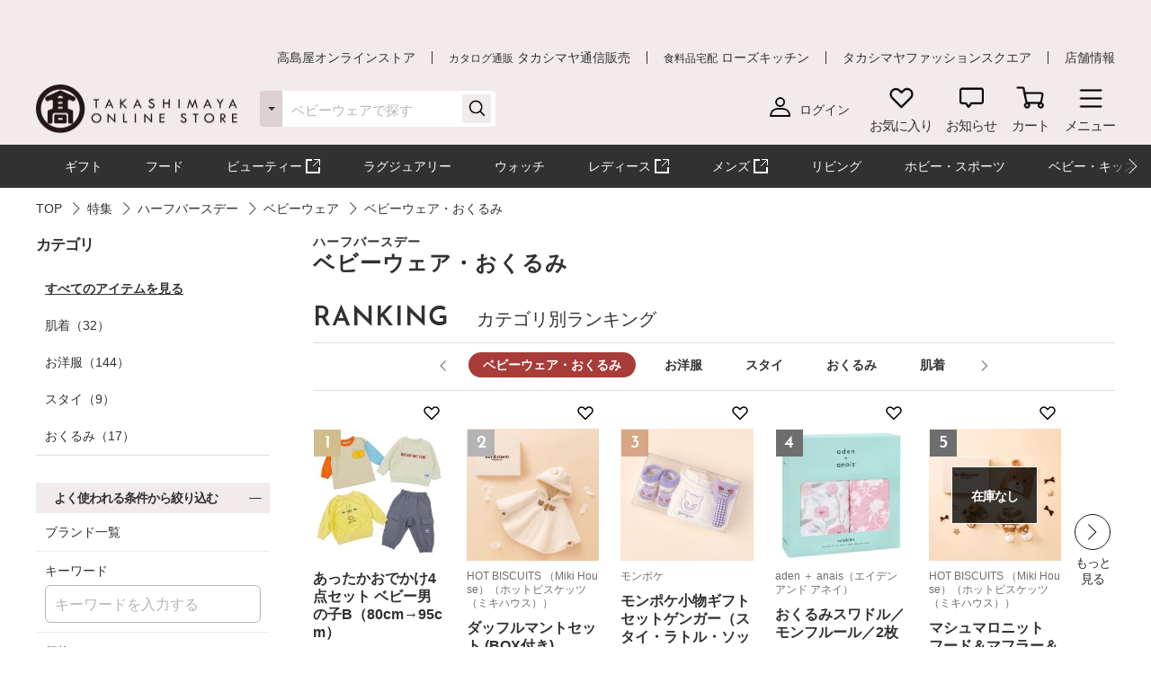

--- FILE ---
content_type: text/html;charset=UTF-8
request_url: https://www.takashimaya.co.jp/shopping/special/halfbirthday/A17572/0700001133/
body_size: 57824
content:
<!DOCTYPE html>
<html lang="ja">
    <head>
        
<meta http-equiv="X-UA-Compatible" content="IE=edge">

    <!-- head top area -->
    <title itemprop="name">ベビーウェア・おくるみ | ベビーウェア | ハーフバースデー | 特集 | 高島屋オンラインストア</title>
    <meta name="Description" content="ベビーウェア・おくるみ、ベビーウェア、ハーフバースデー、特集、人気アイテムなど、高島屋バイヤー厳選の公式商品を豊富にお取り揃え。人気ランキングや価格別にお探しいただけます。【ギフト選びは高島屋オンラインストアで。デパ地下スイーツや限定品、SALEも充実】">
    <meta name="Keywords" content="特集,ハーフバースデー,ベビーウェア,ベビーウェア・おくるみ,通販,高島屋,限定品,人気ブランド,ランキング">


    
    
            <link rel="canonical" href="https://www.takashimaya.co.jp/shopping/special/halfbirthday/A17572/0700001133/"/>
    

        
     
    <!-- Facebook Metadata /-->
    <meta property="og:title" content="">
    <meta property="og:description" content="">
    <meta property="og:url" content="">
    <meta property="og:image" content="">
    <meta property="og:type" content="article">
    <meta property="og:site_name" content="高島屋オンラインストア">

    <!-- Twitter Metadata/-->
    <meta name="twitter:title" content="">
    <meta name="twitter:description" content="">
    <meta name="twitter:image" content="">
    <meta name="twitter:card" content="summary">
    <meta name="twitter:url" content="">
    <meta name="twitter:site" content="">
    
    <script type="text/javascript">
        document.addEventListener("DOMContentLoaded", function(event) {

    	  (function(i,s,o,g,r,a,m){i['GoogleAnalyticsObject']=r;i[r]=i[r]||function(){
    	  (i[r].q=i[r].q||[]).push(arguments)},i[r].l=1*new Date();a=s.createElement(o),
    	  m=s.getElementsByTagName(o)[0];a.async=1;a.src=g;m.parentNode.insertBefore(a,m)
    	  })(window,document,'script','//www.google-analytics.com/analytics.js','ga');

    	    ga('create', 'UA-26312518-1', 'auto', {'allowLinker': true, 'useAmpClientId': true});
    	    ga('create', 'UA-103807179-1', 'auto', {'name': 'tracker2', 'allowLinker': true});  /* ユニバーサルアナリティクスID追加 */
    	    ga('require', 'displayfeatures');
    	    ga('require', 'linker');
    	    ga('linker:autoLink', ['sso.takashimaya.co.jp']);
    	    ga('tracker2.require', 'displayfeatures');
    	    ga('tracker2.require', 'linker');
    	    ga('tracker2.linker:autoLink', ['sso.takashimaya.co.jp']);

    	    ga(function(tracker) {
    	        setLinkerParamater("/customer/campaign");
    	        setLinkerParamater("/customer/email");
    	        setLinkerParamater("/customer/register");
    	        setLinkerParamater("/customer/quit");
    	        setLinkerParamater("/customer/mypage");
    	        setLinkerParamater("/cart");
    	        setLinkerParamaterForCartForm(tracker);

    	        var clientId = tracker.get('clientId');
    	        var uid = tracker.get('uid');
    	        var stCk1 = getCookie('olUaTag1');
    	        var stCk2 = getCookie('olUaTag2');
    	        var stCk3 = getCookie('olUaTag3');
    	        var send = false;

    	        if (clientId != null && stCk3 == null){
    	            setCookie('olUaTag3',clientId);
    	            stCk3 = clientId;
    	            send = true;
    	        } else if (clientId != null && stCk3 == 'sended') {
    	            setCookie('olUaTag3',clientId);
    	            stCk3 = clientId;
    	            send = true;
    	        } else if (stCk3 != null) {
    	            send = true;
    	        }

    	        if (send){
    	            /* user_id */
    	            if (stCk1 != null) {
    	                ga('set', '&uid', stCk1);
    	                ga('tracker2.set', '&uid', stCk1);
    	            }

    	            /* customDTag2 */
    	            if (stCk2 != null) {
    	                ga('set', 'dimension1', stCk2);
    	                ga('tracker2.set', 'dimension1', stCk2);
    	            }

    	            /* customDTag3 */
    	            if (stCk3 != null){
    	                ga('set', 'dimension2', stCk3);
    	                ga('tracker2.set', 'dimension2', stCk3);
    	            }

    	            if(typeof trackPageviewValue === "undefined"){
    	                ga('send', 'pageview');
    	                ga('tracker2.send', 'pageview');
    	            }else if(typeof trackPageviewPathValue === "undefined"){
    	                ga('send', 'pageview', trackPageviewValue);
    	                ga('tracker2.send', 'pageview', trackPageviewValue);
    	            }else{
    	                ga('send', 'pageview', {'page' : trackPageviewPathValue, 'title' : trackPageviewTitleValue});
    	                ga('tracker2.send', 'pageview', {'page' : trackPageviewPathValue, 'title' : trackPageviewTitleValue});
    	            }
    	        }
    	    });
    	},{ once: true });

    	function getCookie( name ) {
    	  var result = null;
    	  var cookieName = name + '=';
    	  var allcookies = document.cookie;
    	  var position = allcookies.indexOf( cookieName );
    	  if( position != -1 ) {
    	    var startIndex = position + cookieName.length;
    	    var endIndex = allcookies.indexOf( ';', startIndex );
    	    if( endIndex == -1 ) {
    	      endIndex = allcookies.length;
    	    }
    	    result = decodeURIComponent(allcookies.substring( startIndex, endIndex ));
    	  }
    	  return result;
    	}

    	function setCookie( name,value ) {
    	  var ck = name + '=' + value + ';' ;
    	  var nowtime = new Date().getTime();
    	  var cleartime = new Date(nowtime + (60 * 60 * 24 * 1000 * 365 * 2));
    	  var exp = cleartime.toGMTString();
    	  document.cookie = name + '=' + value + '; path=/; expires=' + exp;
    	}

    	function setLinkerParamater( uri ) {
    	    var links = document.querySelectorAll('a[href*="' + uri + '"]');
    	    for ( var i = 0; i < links.length; i++ ) {
    	        var link = links[i];
    	        if( !link.hash ) {
    	            link.addEventListener('click', function(event) {
    	              ga('linker:decorate', this, true);
    	              ga('tracker2.linker:decorate', this, true);
    	            });
    	        }
    	    }
    	}

    	function setLinkerParamaterForCartForm(tracker) {
    	    if( document.form ) {
    	        var location = document.location;
    	        var formAction = document.form.action;
    	        var linkerParam = '#' + tracker.get('linkerParam');
    	        if( location.href.match(/\/cart\/index.html/) ) {
    	            if( formAction.match(/\/cart\/index\/order/) ) {
    	                if( linkerParam ) {
    	                    document.form.action = formAction + linkerParam;
    	                }
    	            }
    	        }
    	    }
    	}
    </script>
    
	<script type="text/javascript">
	    var trackPageviewValue = location.href.replace('https://www.takashimaya.co.jp/','/');
	</script>


	 
    <!-- Google+ Metadata /-->
    <!-- <meta itemprop="description" th:content="${seoMeta.googleDescription}"> -->
    <!-- <meta itemprop="image" th:content="${seoMeta.googleImage}"> -->


        
  <meta charset="utf-8">
  <meta name="format-detection" content="telephone=no, address=no, email=no">
  <meta name="viewport" content="width=device-width, initial-scale=1, shrink-to-fit=no, user-scalable=no, viewport-fit=cover">
  <meta name="copyright" content="高島屋">
  
      <link rel="icon" href="https://www.takashimaya.co.jp/sto/common/image/favicon.ico">
      <link rel="apple-touch-icon" sizes="180x180" href="https://www.takashimaya.co.jp/sto/common/image/apple-touch-icon.png">
      <link rel="apple-touch-icon-precomposed" href="https://www.takashimaya.co.jp/sto/common/image/apple-touch-icon.png">
  
  

        
  <!-- common style -->
  <link href="https://www.takashimaya.co.jp/sto/common/css/lib/slick.css" rel="stylesheet">
  <link href="https://www.takashimaya.co.jp/sto/common/css/lib/slick-theme.css" rel="stylesheet">
  <link href="https://www.takashimaya.co.jp/sto/common/css/lib/perfect-scrollbar.css" rel="stylesheet">
  
  <link href="https://www.takashimaya.co.jp/sto/common/css/common.css" rel="stylesheet">
  
  <link href="https://www.takashimaya.co.jp/sto/common/css/common2.css" rel="stylesheet">
  <link href="https://www.takashimaya.co.jp/sto/common/css/lib/smartphoto.min.css" rel="stylesheet">

        <!-- unique css -->
        <link href="https://www.takashimaya.co.jp/sto/shopping/common/css/common.css" rel="stylesheet">
        <link href="https://www.takashimaya.co.jp/sto/shopping/common/css/common2.css" rel="stylesheet">
        <script src="https://www.takashimaya.co.jp/sto/common/js/lib/jquery-3.5.1.min.js"></script>
        <script src="https://www.takashimaya.co.jp/sto/module/MOD_JP_00001.js"></script>
        <link href="https://www.takashimaya.co.jp/sto/shopping/common/css/product/brand-shop.css" rel="stylesheet">
        <script src="https://www.takashimaya.co.jp/sto/module/mod_jp_00007.js"></script>
        <script src="https://www.takashimaya.co.jp/sto/module/mod_jp_00016.js"></script>
        <script src="https://www.takashimaya.co.jp/sto/module/MOD_JP_00021.js"></script>
        <script src="https://www.takashimaya.co.jp/sto/module/MOD_JP_00028.js"></script>
        <link href="https://www.takashimaya.co.jp/sto/common/css/lib/validationEngine.jquery.css" rel="stylesheet">
        <script src="https://www.takashimaya.co.jp/sto/shopping/common/js/lib/nouislider.min.js"></script>
        <link href="https://www.takashimaya.co.jp/sto/shopping/common/css/lib/nouislider.min.css" rel="stylesheet">
        <script src="https://www.takashimaya.co.jp/sto/module/mod_jp_00038.js"></script>
        <link href="https://www.takashimaya.co.jp/sto/module/mod_jp_00038.css" rel="stylesheet">
        
        <script src="https://www.takashimaya.co.jp/sto/module/MOD_JP_00037.js"></script>
        
        <link href="https://www.takashimaya.co.jp/sto/shopping/common/css/New_productSearch.css" rel="stylesheet">
        <script src="https://www.takashimaya.co.jp/sto/shopping/common/js/New_productSearch.js"></script>
        <link href="https://www.takashimaya.co.jp/sto/shopping/common/css/common_add.css" rel="stylesheet">
        <script src="https://www.takashimaya.co.jp/sto/shopping/common/js/product-search.js"></script>
        
        <link href="https://www.takashimaya.co.jp/sto/shopping/common/css/product/style.css" rel="stylesheet">
        
        
        
        
        
        <script src="https://www.takashimaya.co.jp/sto/shopping/common/js/brand.js"></script>
        <script src="https://www.takashimaya.co.jp/sto/module/mod_jp_00041.js"></script>
        <script src="https://www.takashimaya.co.jp/sto/module/mod_jp_00078.js"></script>
        <script src="https://www.takashimaya.co.jp/sto/module/mod_jp_00080.js"></script>
<style>
.c-hotwords + .l-block {
  padding-top: 0;
}
</style>
        

        
<script>
(function() {
    window._x_webapp_xsrf_token = "V3_COMM_017";
    window.staticContentsBaseUrl = "https://www.takashimaya.co.jp/sto/";
    window.cmsContentsBaseUrl = "https://www.takashimaya.co.jp/sto//cms/ECST0001/";
}());
function createAjaxHeader() {
    var headers = {};
    if (document.cookie) {
        var cookies = document.cookie.split(";");
        for (var i = 0; i < cookies.length; i++) {
            var str = cookies[i].split("=");
            if (str[0].trim() == window._x_webapp_xsrf_token) {
                headers['X-XSRF-TOKEN'] = unescape(str[1]);
                break;
            }
        }
    }
    return headers;
}
</script>

        
    
            <!-- checkRtoasterAllの値をdata属性に埋め込む -->
            <div id="analytics-data" data-check-rtoaster-all="true">
        
     
        <!-- analytics tag area -->
        <!--Rtoaster tracking code-->
        <script type="text/javascript" src="//js.rtoaster.jp/Rtoaster.js"></script>

        <script>
        
            Rtoaster.init("RTA-b42b-0febf6df72db");
    	
    	
        
        
        
             Rtoaster.track();
        
        </script>
    
    
    
    </div>
    
    
     <!-- send ProbanceTag /-->
    
	    
    
    <!-- schema.org　JSON-LD /-->
    
    <script src="https://edge.silveregg.net/static/silveregg/js/cookie_lib.js" type="text/javascript"></script>
    <script>
     var silverEggMerchantId = "takashimaya";
     var silverEggUrl = "takashimaya.silveregg.net";
     var memberId = "";
    </script>

        
    <!-- head bottom area -->

    </head>
    <body>
        
<!-- body top area -->

        
  <noscript>
    <div class="u-p5 u-pr10 u-pl10">
        <p class="c-noscript c-text l-inner u-p5 u-pr10 u-pl10 u-fc__red -bold"><span>この Web サイトの全ての機能を利用するためには JavaScript を有効にする必要があります。
            <br><a class="c-link" href="//www.enable-javascript.com/ja/" target="_blank">あなたの Web ブラウザーで JavaScript を有効にする方法</a>を参照してください。</span></p>
    </div>
    <style>
        .c-noscript {
            border: 2px solid #b70000;
        }
        .l-header {
            position: static!important;
        }
        .l-header + .l-main {
            padding-top: 0!important;
        }
    </style>
  </noscript>

        <!-- header -->
        <!-- header -->
<header class="l-header js-header" data-value="MOD_JP_00001">
    <form method="post" action="/logout" name="logoutForm"></form>
	<div class="l-header__head">
		 <style>
  .l-header__banner__body.rtoaster{
    display: block;
    width: 100%;
    height: 100%;
    background-repeat: repeat-x;
    background-position: center;
    background-size: auto 100%;
    -webkit-transition: 0.175s;
    transition: 0.175s;
  }

  @media screen and (max-width: 768px) {
    .l-header__banner.l-header__banner--pc{
      height: 0;
    }
  }

  @media screen and (min-width: 769px) {
    .l-header__banner.l-header__banner--sp{
      height: 0;
    }
  }
  .campaign__banner__nothing {
    height: 0;
  }
</style>

<div id="rtpc_recommend_az" class="l-header__banner l-header__banner--pc">
  <div id="rtpc_recommend_az_1" class="l-header__banner__body">
  </div>
</div>
<div id="rtsp_recommend_az" class="l-header__banner l-header__banner--sp">
  <div id="rtsp_recommend_az_1" class="l-header__banner__body">
  </div>
</div>

<script>
    document.addEventListener("DOMContentLoaded", function() {
        // analytics-data要素からcheckRtoasterAllの値を取得
        var analyticsDataElement = document.getElementById("analytics-data");
        if (analyticsDataElement) {
            var checkRtoasterAll = analyticsDataElement.getAttribute("data-check-rtoaster-all") === "true";
                
            // checkRtoasterAllがfalseの場合、targetElementにクラスを付与
            if (!checkRtoasterAll) {
                var targetElementPc = document.getElementById("rtpc_recommend_az");
                var targetElementSp = document.getElementById("rtsp_recommend_az");
                if (targetElementPc && targetElementSp) {
                    targetElementPc.classList.add("campaign__banner__nothing");
                    targetElementSp.classList.add("campaign__banner__nothing");
                    var style = document.createElement('style');
                    style.innerHTML = `
                        .l-header + .l-main {
                            padding-top: 162px !important;
                        }

                        @media screen and (min-width: 769px) and (max-width: 1199px) {
                          .l-header + .l-main {
                            padding-top: 128px !important;
                          }
                         }

                        @media screen and (max-width: 768px) {
                          .l-header + .l-main {
                            padding-top: 153px !important;
                          }
                         }
                    `;
                    document.head.appendChild(style);
                }
            }
        }
    });
</script>

		<div class="l-header__secondarynav">
			<div class="l-inner">
				<ol class="l-header__secondarynav__list">
					<li class="l-header__secondarynav__list__item"><a class="l-header__secondarynav__text c-link -line" href="/shopping/" tabindex=1>高島屋オンラインストア</a></li>
                    <li class="l-header__secondarynav__list__item"><a class="l-header__secondarynav__text c-link -line" href="/tsuhan" target="_blank" tabindex=2><span>カタログ通販</span> タカシマヤ通信販売</a></li>
                    <li class="l-header__secondarynav__list__item"><a class="l-header__secondarynav__text c-link -line" href="https://www.takashimaya.co.jp/rosekitchen" target="_blank" tabindex=3><span>食料品宅配</span> ローズキッチン</a></li>
                    <li class="l-header__secondarynav__list__item"><a class="l-header__secondarynav__text c-link -line" href="https://www.t-fashion.jp/?utm_source=tk-ol&amp;utm_medium=link&amp;utm_campaign=globalnavi" target="_blank" tabindex=4>タカシマヤファッションスクエア  </a></li>
                    <li class="l-header__secondarynav__list__item"><a class="l-header__secondarynav__text c-link -line" href="https://www.takashimaya.co.jp/store/" target="_blank" tabindex=5>店舗情報</a></li>
				</ol>
			</div>
		</div>
	</div>

	<div class="l-header__body js-header__fixed">
		<div class="l-header__content">
			<div class="l-inner">
				<!-- ロゴ 「トップページ」である場合 -->
				
				<!-- /ロゴ 「トップページ」である場合 -->
                <!-- ロゴ 「トップページ」でない場合 -->
                <div class="l-header__logo">
                    <a href="/shopping/" tabindex=6><img src="https://www.takashimaya.co.jp/sto/common/image/logo_site-b.png" alt="高島屋オンラインストア" ></a>
                </div>
                <!-- /ロゴ 「トップページ」でない場合 -->

				<!-- ナビゲーション -->
				<nav class="l-header__gnav">
					<!-- ユーザー -->
					<div class="l-header__gnav__user">
						<!-- ログイン -->
						
							<a class="-login user_link_a" href="/customer/mypage/index.html" tabindex =20>
								<i><img src="https://www.takashimaya.co.jp/sto/common/image/icn_user-b.png" alt=""></i>
								<span>ログイン</span>
							</a>
                        
						<!-- /ログイン -->
    
						<!-- ゲスト、ユーザー名 -->
						
						<!-- /ゲスト、ユーザー名 -->
					</div>
					<!-- /ユーザー -->

					<ul class="l-headernav l-header__gnav__menubtn">
						<!-- お気に入り -->
						<li class="l-headernav__list -largecontent">
							<a class="l-headernav__list__item l-headermenubtn"  tabindex =30>
								<i class="l-headermenubtn__icon"><img src="https://www.takashimaya.co.jp/sto/common/image/icn_favorite-b.png" alt=""></i>
								<span class="l-headermenubtn__label">お気に入り</span>
							</a>

							<!-- ログインしていない場合は横幅が変わるので-nologinのclassを追加してください -->
							<div class="l-headerfloatbox -favorite -nologin">
								<div class="l-headerfloatbox__inner">
									<div class="l-headerfloatbox__content">
										<p class="l-headerfloatbox__title"><i class="c-icon"><img src="https://www.takashimaya.co.jp/sto/common/image/icn_favorite-r-w.png" alt=""></i><span>お気に入り</span></p>

										<!-- ログイン後 -->
										
										<!-- /ログイン後 -->

										<!-- ログインしてない場合 -->
										<div class="l-headerfloatbox__block">
											<p class="c-text -stronger -bold">お気に入りを利用するにはログインが必要です。</p>
											<p class="c-text">お気に入りアイテムやブランド、ショップをご登録いただけます。お知らせが届いて便利です。</p>

											<div class="l-headerfloatbox__button">
                                                <a class="c-button--mini -white" href="/customer/mypage/wishlist/index.html?channel_code=ECST0001"><span>ログインする</span></a>
                                                <a class="c-button--mini" href="/customer/member/apply.html"><span>新規会員登録</span></a>
                                            </div>
										</div>
										<!-- /ログインしてない場合 -->

									</div>
								</div>
							</div>
						</li>
						<!-- /お気に入り -->

						<!-- お知らせ -->
						<li class="l-headernav__list -largecontent">
							<a class="l-headernav__list__item l-headermenubtn" tabindex =40>
								<i class="l-headermenubtn__icon"><img src="https://www.takashimaya.co.jp/sto/common/image/icn_notice-b.png" alt=""></i>
								<span class="l-headermenubtn__label">お知らせ</span>
							</a>
							
							<!-- ログインしていない場合は横幅が変わるので-nologinのclassを追加してください -->
							<div class="l-headerfloatbox -notice -nologin">
								<div class="l-headerfloatbox__inner">
									<div class="l-headerfloatbox__content">
										<p class="l-headerfloatbox__title"><i class="c-icon"><img src="https://www.takashimaya.co.jp/sto/common/image/icn_notice-b.png" alt=""></i><span>お知らせ</span></p>
										<!-- ログイン後 -->
										
										<!-- /ログイン後 -->

										<!-- ログインしてない場合 -->
										<div class="l-headerfloatbox__block">
											<p class="c-text">お気に入りブランドの新着情報など、あなたへのお知らせが届きます。</p>

											<div class="l-headerfloatbox__button">
                                                <a class="c-button--mini -white" href="/customer/mypage/news/index.html"><span>ログインする</span></a>
                                                <a class="c-button--mini" href="/customer/member/apply.html"><span>新規会員登録</span></a>
                                            </div>
										</div>
										<!-- /ログインしてない場合 -->
									</div>
								</div>
							</div>
						</li>
						<!-- /お知らせ -->

						<!-- 商品を探す -->
						
						<!-- /商品を探す -->

						<!-- カート -->
						<li class="l-headernav__list">
							<a class="l-headernav__list__item l-headermenubtn -iscart" href="/cart/index.html?channelCode=ECST0001" tabindex=60>
								<i class="l-headermenubtn__icon"><img src="https://www.takashimaya.co.jp/sto/common/image/icn_cart-b.png" alt=""></i>
								<span class="l-headermenubtn__label">カート</span>
							</a>

							<!-- 商品がカートに入ったら追加してください -->
							
							<!-- /商品がカートに入ったら追加してください -->
						</li>
						<!-- /カート -->

						<!-- メニュー -->
						<li class="l-headernav__list">
							<button class="l-headernav__list__item l-headermenubtn js-headernav__open"  tabindex=70>
								<i class="l-headermenubtn__icon"><img src="https://www.takashimaya.co.jp/sto/common/image/icn_menu-b.png" alt=""></i>
								<span class="l-headermenubtn__label">メニュー</span>
							</button>

							<div class="l-headerfloatbox -menu">
								<div class="l-headerfloatbox__menu">
									<div class="l-headerfloatbox__menu__leftbox">
											 <style>
  .ex-link_black {
    background-image: url(/include/shopping/common/image/icn_outlink02.png);
    background-repeat: no-repeat;
    background-position: right;
    padding-right: 20px;
    background-size: contain;
  }
</style>

<div class="l-headerfloatmenu__block--half">
  <div class="l-headerfloatmenu__linkbox">
    <p class="l-headerfloatmenu__title">商品を探す</p>
    <div class="l-headerfloatmenu__linkbox__item">
      <a class="c-link -noborder" href="/shopping/gift">ギフト</a>
      <a class="c-link -noborder" href="/shopping/food">フード</a>
      <a class="c-link -noborder" href="/beauty/" target="_blank" rel="noopener noreferrer">
        <span class="ex-link_black">コスメサイト「TBEAUT」</span>
      </a>
      <a class="c-link -noborder" href="/shopping/luxury/">ラグジュアリー</a>
      <a class="c-link -noborder" href="/shopping/watch/">ウォッチ</a>
      <a class="c-link -noborder" href="/shopping/interior/">リビング</a>
      <a class="c-link -noborder" href="/shopping/interior/#hobby">ホビー・スポーツ</a>
      <a class="c-link -noborder" href="/shopping/baby">ベビー・キッズ</a>
    </div>
    <div class="l-headerfloatmenu__linkbox__item"><a class="c-link -noborder u-fw__bold"
        href="/shopping/brand_list.html">ブランド一覧</a></div>
    <div class="l-headerfloatmenu__linkbox__item"><a class="c-link -noborder u-fw__bold"
        href="/shopping/category_rnk.html">ランキング一覧</a></div>
    <div class="l-headerfloatmenu__linkbox__item"><a class="c-link -noborder u-fw__bold"
        href="/shopping/catalog_num_search.html">カタログ番号検索</a></div>
  </div>
</div>
<div class="l-headerfloatmenu__block--half">
  <div class="l-headerfloatmenu__linkbox">
    <p class="l-headerfloatmenu__title">注目の特集</p>
    <div class="l-headerfloatmenu__linkbox__item"><a class="c-link -noborder"
        href="/shopping/gift/kekkonuchiiwai/">結婚内祝い</a></div>
    <div class="l-headerfloatmenu__linkbox__item"><a class="c-link -noborder"
        href="/shopping/gift/syussanuchiiwai/">出産内祝い</a></div>
    <div class="l-headerfloatmenu__linkbox__item"><a class="c-link -noborder"
        href="/shopping/special/FA15153/">大北海道展</a></div>
    <div class="l-headerfloatmenu__linkbox__item"><a class="c-link -noborder"
        href="/shopping/special/sale/">SALE・お買得</a></div>
    <div class="l-headerfloatmenu__linkbox__item"><a class="c-link -noborder u-fw__bold"
        href="/shopping/special/">特集一覧へ</a></div>
  </div>
  <div class="l-headerfloatmenu__linkbox">
    <p class="l-headerfloatmenu__title">高島屋のおもてなし</p>
    <div class="l-headerfloatmenu__linkbox__item"><a class="c-link -noborder"
        href="/shopping/gift/service/">ギフトサービス（のし紙・掛け紙・ラッピング）</a></div>
    <div class="l-headerfloatmenu__linkbox__item"><a class="c-link -noborder"
        href="/shopping/gift/socialgift/">ソーシャルギフト</a></div>
    <div class="l-headerfloatmenu__linkbox__item"><a class="c-link -noborder" href="/shopping/messagecard/">メッセージカード</a>
    </div>
    <div class="l-headerfloatmenu__linkbox__item"><a class="c-link -noborder"
        href="/shopping/gift/customize/">お名前入れ・カスタマイズ</a></div>
    <div class="l-headerfloatmenu__linkbox__item"><a class="c-link -noborder" href="/giftnavi/">ギフトのマナー・豆知識</a>
    </div>
    <div class="l-headerfloatmenu__linkbox__item"><a class="c-link -noborder u-fw__bold"
        href="/shopping/gift/">高島屋のギフトトップへ</a></div>
  </div>
</div>
										<div class="l-headerfloatmenu__block--full">
											<p class="l-headerfloatmenu__title">最近見た商品</p>
											
												  <p class="c-text u-mb5 u-fc__gray3">最近見た商品はございません。</p>
                                            
											
										</div>
									</div>

									<div class="l-headerfloatbox__menu__rightbox">
										<div class="l-headerfloatmenu__block--half">
											<div class="l-headerfloatmenu__linkbox">
												<p class="l-headerfloatmenu__title">
													マイページ
												</p>
												<div class="l-headerfloatmenu__linkbox__item">
													<a class="c-link -noborder" href="/customer/mypage/index.html">
														マイページトップ</a>
												</div>
												<div class="l-headerfloatmenu__linkbox__item">
													<a class="c-link -noborder" href="/customer/mypage/purchase/index.html">
														購入履歴・配送状況
													</a>
												</div>
												<div class="l-headerfloatmenu__linkbox__item">
													<a class="c-link -noborder" href="/customer/mypage/mailmag/apply.html">
														メールマガジン登録
													</a>
												</div>
												<div class="l-headerfloatmenu__linkbox__item">
													<a class="c-link -noborder" href="/customer/mypage/news/index.html">
														お知らせ
													</a>
												</div>
												<div class="l-headerfloatmenu__linkbox__item">
													<a class="c-link -noborder" href="/customer/mypage/coupon.html">
														クーポン
													</a>
												</div>
												<div class="l-headerfloatmenu__linkbox__item">
													<a class="c-link -noborder" href="/customer/mypage/wishlist/index.html?channel_code=ECST0001">
														お気に入りアイテム
													</a>
												</div>
												<div class="l-headerfloatmenu__linkbox__item">
													<a class="c-link -noborder" href="/customer/mypage/favorite.html?channel_code=ECST0001&amp;showBrand=true">
														お気に入りブランド
													</a>
												</div>
												<div class="l-headerfloatmenu__linkbox__item">
													<a class="c-link -noborder" href="/customer/mypage/favorite.html?channel_code=ECST0001&amp;showShop=true">
														お気に入りショップ
													</a>
												</div>
												<div class="l-headerfloatmenu__linkbox__item">
													<a class="c-link -noborder" href="/customer/member/apply.html">
														新規会員登録
													</a>
												</div>
												
												
											</div>
										</div>
										 <div class="l-headerfloatmenu__block--half">
    <div class="l-headerfloatmenu__linkbox">
        <p class="l-headerfloatmenu__title">ユーザーサポート</p>
        <div class="l-headerfloatmenu__linkbox__item">
            <a class="c-button--slim -noborder -helplink" target="_blank" rel="noopener noreferrer"
                href="https://help.takashimaya.co.jp">
                <span class="c-text -bold">よくある質問</span>
            </a>
        </div>
        <div class="l-headerfloatmenu__linkbox__item"><a class="c-link -noborder"
                href="/shopping/introduction/">初めての方へ</a></div>
        <div class="l-headerfloatmenu__linkbox__item"><a class="c-link -noborder" href="/shopping/help/">ショッピングガイド</a>
        </div>
        <div class="l-headerfloatmenu__linkbox__item"><a class="c-link -noborder"
                href="/shopping/help/support.html">サポートメニュー</a></div>
    </div>
    <div class="l-headerfloatmenu__linkbox">
        <p class="l-headerfloatmenu__title">高島屋からのお知らせ</p>
        <div class="l-headerfloatmenu__linkbox__item"><a class="c-link -noborder"
                href="/shopping/news.html?channel_code=ECST0001&news_type=2">大切なお知らせ・ご案内</a>
        </div>
    </div>
</div>

<!-- <div class="l-headerfloatmenu__block--full">
    <p class="l-headerfloatmenu__title">おすすめ情報</p>
    <ol class="l-headerfloatmenu__bannerlist">
      <li class="l-headerfloatmenu__bannerlist__item"><a class="c-link -image" href="###"><img src="/include/shopping/header/menuimage/dummy_menu01.png" alt=""></a></li>
      <li class="l-headerfloatmenu__bannerlist__item"><a class="c-link -image" href="###"><img src="/include/shopping/header/menuimage/dummy_menu01.png" alt=""></a></li>
      <li class="l-headerfloatmenu__bannerlist__item"><a class="c-link -image" href="###"><img src="/include/shopping/header/menuimage/dummy_menu01.png" alt=""></a></li>
      <li class="l-headerfloatmenu__bannerlist__item"><a class="c-link -image" href="###"><img src="/include/shopping/header/menuimage/dummy_menu01.png" alt=""></a></li>
    </ol>
  </div> -->
									</div>
								</div>
							</div>
						</li>
						<!-- /メニュー -->
					</ul>

					<!-- SP時表示ナビ -->
					<div class="l-headernav--sp js-headerspnav">
						<!-- 上部固定箇所 -->
						<div class="l-headernav--sp__head">
							<!-- ログイン時表示　ユーザー名 -->
							

							<!-- 閉じるボタン -->
							<button class="l-headernav--sp__head__closebtn l-headermenubtn js-headernav__close">
								<i class="l-headermenubtn__icon"><img src="https://www.takashimaya.co.jp/sto/common/image/icn_close-b.png" alt=""></i>
								<span class="l-headermenubtn__label">閉じる</span>
							</button>
						</div>
						<!-- /上部固定箇所 -->

						<!-- SPナビゲーション内容 -->
						<div class="l-headernav--sp__inner">
							<div class="l-headernav--sp__content">
								<!-- 会員メニュー -->
								<div class="l-headernav--sp__block">
								
									<a class="l-headernav--sp__block__item -link -hasicon" href="/customer/mypage/index.html"><i class="c-icon"><img src="https://www.takashimaya.co.jp/sto/common/image/icn_user-b.png" alt=""></i>ログイン</a>
									<a class="l-headernav--sp__block__item -link -hasicon" href="/customer/member/apply.html"><i class="c-icon"><img src="https://www.takashimaya.co.jp/sto/common/image/icn_notebook-b.png" alt=""></i>新規会員登録</a>
									<a class="l-headernav--sp__block__item -link -hasicon" href="/customer/mypage/news/index.html"><i class="c-icon"><img src="https://www.takashimaya.co.jp/sto/common/image/icn_notice-b.png" alt=""></i>お知らせ</a>
                                    <a class="l-headernav--sp__block__item -link -hasicon" href="/customer/mypage/coupon.html"><i class="c-icon"><img src="https://www.takashimaya.co.jp/sto/common/image/icn_coupon-b.png" alt=""></i>クーポン</a>
                                    <a class="l-headernav--sp__block__item -link -hasicon" href="/customer/mypage/mailmag/apply.html"><i class="c-icon"><img src="https://www.takashimaya.co.jp/sto/common/image/icn_mail-b.png" alt=""></i>メールマガジン登録</a>
							    
							    
                                </div>
								<!-- /会員メニュー -->

								<!-- 最近見た商品・お気に入り -->
								<div class="l-headernav--sp__block">
									<p class="l-headernav--sp__block__title">最近見た商品・お気に入り</p>
									<div class="l-headernav--sp__imageblock">
										<p class="l-headernav--sp__block__title -sub -hasicon"><i class="c-icon"><img src="https://www.takashimaya.co.jp/sto/common/image/icn_time-mini-b.png" alt=""></i>最近見た商品</p>
										
										<div class="l-headernav--sp__imageblock__item js-headerslider">
											<ul class="l-headernav--sp__imagelist swiper-wrapper">
												
                                            </ul>
										</div>
									</div>

									<div class="l-headernav--sp__imageblock">
										<!-- ログインしてない場合 -->
										
											<p class="l-headernav--sp__block__title -sub -hasicon"><i class="c-icon"><img src="https://www.takashimaya.co.jp/sto/common/image/icn_favorite-mini-b.png" alt=""></i>お気に入り</p>
	
											<div class="l-headernav--sp__imageblock__item u-p5 u-pr15 u-pl15 u-pb10">
												<p class="c-text -stronger -bold">お気に入りを利用するには<a class="c-link" href="/customer/mypage/wishlist/index.html?channel_code=ECST0001">ログイン</a>が必要です。 </p>
												<p class="c-text">お気に入りアイテムやブランド、ショップをご登録いただけます。お知らせが届いて便利です。</p>
											</div>
										
										<!-- /ログインしてない場合 -->

										<!-- ログインしている場合 -->
										
										<!-- /ログインしている場合 -->
									</div>
								</div>
								<!-- /最近見た商品・お気に入り -->

								<!-- 商品を探す -->
								 <style>
  .ex-link_black {
    background-image: url(/include/shopping/common/image/icn_outlink02.png);
    background-repeat: no-repeat;
    background-position: right;
    padding-right: 20px;
    background-size: contain;
  }
</style>

<!-- 商品を探す -->
<div class="l-headernav--sp__block">
  <p class="l-headernav--sp__block__title">商品を探す</p>
  <div class="l-headernav--sp__block__morebox">
    <button class="l-headernav--sp__block__item -morebtn js-morebtn"><span>カテゴリ</span><i
        class="c-icon__more"></i></button>
    <div class="js-morecont" style="display: none">
      <a class="l-headernav--sp__block__item -link" href="/shopping/gift">ギフト</a>
      <a class="l-headernav--sp__block__item -link" href="/shopping/food">フード</a>
      <a class="l-headernav--sp__block__item -link" href="/beauty/" target="_blank" rel="noopener noreferrer">
        <span class="ex-link_black">コスメサイト「TBEAUT」</span>
      </a>
      <a class="l-headernav--sp__block__item -link" href="/shopping/luxury/">ラグジュアリー</a>
      <a class="l-headernav--sp__block__item -link" href="/shopping/watch/">ウォッチ</a>
      <a class="l-headernav--sp__block__item -link" href="/shopping/interior/">リビング</a>
      <a class="l-headernav--sp__block__item -link" href="/shopping/interior/#hobby">ホビー・スポーツ</a>
      <a class="l-headernav--sp__block__item -link" href="/shopping/baby">ベビー・キッズ</a>
    </div>
  </div>
  <a class="l-headernav--sp__block__item -link u-fw__bold" href="/shopping/brand_list.html">ブランド一覧</a>
  <a class="l-headernav--sp__block__item -link u-fw__bold" href="/shopping/category_rnk.html">ランキング一覧</a>
  <a class="l-headernav--sp__block__item -link u-fw__bold" href="/shopping/catalog_num_search.html">カタログ番号検索</a>
</div>
<!-- /商品を探す -->
<!-- コンテンツ -->
<div class="l-headernav--sp__block">
  <p class="l-headernav--sp__block__title">注目の特集</p>
  <a class="l-headernav--sp__block__item -link" href="/shopping/gift/kekkonuchiiwai/">結婚内祝い</a>
  <a class="l-headernav--sp__block__item -link" href="/shopping/gift/syussanuchiiwai/">出産内祝い</a>
  <a class="l-headernav--sp__block__item -link" href="/shopping/special/FA15153/">大北海道展</a>
  <a class="l-headernav--sp__block__item -link" href="/shopping/special/sale/">SALE・お買得</a>
  <a class="l-headernav--sp__block__item -link u-fw__bold" href="/shopping/special">特集一覧</a>
</div>
<!-- /コンテンツ -->
<!-- 高島屋のおもてなし -->
<div class="l-headernav--sp__block">
  <p class="l-headernav--sp__block__title">高島屋のおもてなし</p>
  <a class="l-headernav--sp__block__item -link" href="/shopping/gift/service">ギフトサービス（のし紙・掛け紙・ラッピング）</a>
  <a class="l-headernav--sp__block__item -link" href="/shopping/gift/socialgift/">ソーシャルギフト</a>
  <a class="l-headernav--sp__block__item -link" href="/shopping/messagecard">メッセージカード</a>
  <a class="l-headernav--sp__block__item -link" href="/shopping/help/guide71.html">お名前入れ・カスタマイズ</a>
  <a class="l-headernav--sp__block__item -link" href="/giftnavi">ギフトのマナー・豆知識</a>
  <a class="l-headernav--sp__block__item -link u-fw__bold" href="/shopping/gift/">高島屋のギフトトップへ</a>
</div>
<!-- /高島屋のおもてなし -->
<!-- おすすめ情報 -->
<!-- <div class="l-headernav--sp__block">
        <p class="l-headernav--sp__block__title">おすすめ情報</p>
        <a class="l-headernav--sp__block__item -image" href="###"><img src="/include/shopping/header/menuimage/dummy_menu01.png" alt=""></a>
        <a class="l-headernav--sp__block__item -image" href="###"><img src="/include/shopping/header/menuimage/dummy_menu01.png" alt=""></a>
        <a class="l-headernav--sp__block__item -image" href="###"><img src="/include/shopping/header/menuimage/dummy_menu01.png" alt=""></a>
        <a class="l-headernav--sp__block__item -image" href="###"><img src="/include/shopping/header/menuimage/dummy_menu01.png" alt=""></a>
      </div> -->
<!-- /おすすめ情報 -->
<!-- ユーザーサポート・メールマガジン -->
<div class="l-headernav--sp__block">
  <p class="l-headernav--sp__block__title">ユーザーサポート</p>
  <a class="l-headernav--sp__block__item -link" target="_blank" rel="noopener noreferrer" href="https://help.takashimaya.co.jp"><span class="u-fw__bold">よくある質問</span></a>
  <a class="l-headernav--sp__block__item -link" href="/shopping/introduction/">初めての方へ</a>
  <a class="l-headernav--sp__block__item -link" href="/shopping/help">ショッピングガイド</a>
  <a class="l-headernav--sp__block__item -link" href="/shopping/help/support.html">サポートメニュー</a>
</div>
<!-- /ユーザーサポート・メールマガジン -->
<!-- 高島屋からのお知らせ -->
<div class="l-headernav--sp__block">
  <p class="l-headernav--sp__block__title">高島屋からのお知らせ</p>
  <a class="l-headernav--sp__block__item -link"
    href="/shopping/news.html?channel_code=ECST0001&news_type=2">大切なお知らせ・ご案内</a>
</div>
<!-- /高島屋からのお知らせ -->
<!-- 関連ショッピングサイト -->
<div class="l-headernav--sp__block">
  <p class="l-headernav--sp__block__title">関連ショッピングサイト</p>
  <a class="l-headernav--sp__block__item -site -link" href="/beauty/" target="_blank">
    <span class="-name">コスメサイト</span>
    <span class="-logo -cosme"><img src="https://www.takashimaya.co.jp/sto/common/image/tbeaut_header_logo.png"></span>
  </a>
  <a class="l-headernav--sp__block__item -site -link" href="/tsuhan" target="_blank">
    <span class="-name">カタログ通販サイト</span>
    <span class="-logo -tuhan"><img src="https://www.takashimaya.co.jp/sto/common/image/logo-takashimayatuhan.png"
        alt="カタログ通販サイト" /></span>
  </a>
  <a class="l-headernav--sp__block__item -site -link" href="https://www.takashimaya.co.jp/rosekitchen" target="_blank">
    <span class="-name">食料品宅配サイト</span>
    <span class="-logo -rose"><img src="https://www.takashimaya.co.jp/sto/common/image/logo-rosekitchen.png"
        alt="食料品宅配サイト" /></span>
  </a>
  <a class="l-headernav--sp__block__item -site -link"
    href="https://www.t-fashion.jp/?utm_source=tk-ol&utm_medium=link&utm_campaign=globalnavi" target="_blank">
    <span class="-name">ファッションサイト</span>
    <span class="-logo -square"><img src="https://www.takashimaya.co.jp/sto/common/image/logo-fashionsquare.png"
        alt="ファッションサイト" /></span>
  </a>
</div>
<!-- /関連ショッピングサイト -->

								<!-- 閉じるボタン -->
								<div class="l-headernav--sp__block">
									<button class="l-headernav--sp__block__closebtn js-headernav__close">
										<span><i class="c-icon"><img src="https://www.takashimaya.co.jp/sto/common/image/icn_close-b.png" alt=""></i>閉じる</span>
									</button>
								</div>
								<!-- /閉じるボタン -->
							</div>
						</div>
						<!-- /SPナビゲーション内容 -->
					</div>
					<!-- /SP時表示ナビ -->
				</nav>
				<!-- /ナビゲーション -->


				<!-- 商品検索部分 -->
				<div class="l-header__search">
					<!-- form -->
					<form id="mod-jp-00001-search-form" class="l-headerform l-header__search__form"  data-goodsListLink="/shopping/search.html">
						<div class="l-headerselect l-headerform__select">
                            <button class="l-headerselect__button js-headerselect" type="button" tabindex=10><span></span></button>
                            
                            <div class="l-headerselect__list js-headerselect__list">
                                <div class="l-headerselect__list__content" style="margin:4px">
                                    
                                        <button name="btnCategory" class="-maincategory"  type="button" data-url="/shopping/" tabindex=10><span href="/shopping/" >すべてのカテゴリ</span></button>
                                    
                                        <button name="btnCategory" class="-maincategory"  type="button" data-categorycode="1000000000"  data-url="/shopping/gift/" tabindex=10><span href="/shopping/gift/" >高島屋のギフト</span></button>
                                    
                                        <button name="btnCategory" class="-maincategory"  type="button" data-categorycode="0400000000"  data-url="/shopping/food/" tabindex=10><span href="/shopping/food/" >フード・スイーツ</span></button>
                                    
                                        <button name="btnCategory" class="-maincategory"  type="button" data-categorycode="1100000000"  data-url="/shopping/luxury/" tabindex=10><span href="/shopping/luxury/" >ラグジュアリー</span></button>
                                    
                                        <button name="btnCategory" class="-maincategory"  type="button" data-categorycode="1200000000"  data-url="/shopping/watch/" tabindex=10><span href="/shopping/watch/" >ウォッチ</span></button>
                                    
                                        <button name="btnCategory" class="-maincategory"  type="button" data-categorycode="0500000000"  data-url="/shopping/interior/" tabindex=10><span href="/shopping/interior/" >リビング・ホビー・スポーツ</span></button>
                                    
                                        <button name="btnCategory" class="-maincategory"  type="button" data-categorycode="0700000000"  data-url="/shopping/baby/" tabindex=10><span href="/shopping/baby/" >ベビー・キッズ</span></button>
                                    
                                        <button name="btnCategory" class="-maincategory"  type="button" data-categorycode="1300000000"  data-url="/shopping/fashion/" tabindex=10><span href="/shopping/fashion/" >ファッション・雑貨</span></button>
                                    
                                        <button name="btnCategory" class="-maincategory"  type="button" data-categorycode="0900000000"  data-url="/shopping/special/" tabindex=10><span href="/shopping/special/" >特集</span></button>
                                    
                                        <button name="btnCategory" class="-middlecategory"  type="button" data-categorycode="0900000000"  data-url="/shopping/special/halfbirthday/" tabindex=10><span href="/shopping/special/halfbirthday/" >ハーフバースデー</span></button>
                                    
                                        <button name="btnCategory" class="-smallcategory  -current"  type="button" data-categorycode="0900000000"  data-url="/shopping/special/halfbirthday/A17572/" tabindex=10><span href="/shopping/special/halfbirthday/A17572/" >ベビーウェア</span></button>
                                    
                                </div>
                            </div>
                            <select class="js-headerselect__select" name="searchcategory" style="display: none">
                                
                                    <option value="すべてのカテゴリ">すべてのカテゴリ</option>
                                
                                    <option value="高島屋のギフト">高島屋のギフト</option>
                                
                                    <option value="フード・スイーツ">フード・スイーツ</option>
                                
                                    <option value="ラグジュアリー">ラグジュアリー</option>
                                
                                    <option value="ウォッチ">ウォッチ</option>
                                
                                    <option value="リビング・ホビー・スポーツ">リビング・ホビー・スポーツ</option>
                                
                                    <option value="ベビー・キッズ">ベビー・キッズ</option>
                                
                                    <option value="ファッション・雑貨">ファッション・雑貨</option>
                                
                                    <option value="特集">特集</option>
                                
                                    <option value="ハーフバースデー">ハーフバースデー</option>
                                
                                    <option value="ベビーウェア">ベビーウェア</option>
                                
                            </select>
                            
                        </div>
						
						<div class="keyword_area">
	                        <input name="keywordInclude" class="l-headerform__input js-headerselect__input" type="search" placeholder="" value=""
	                            data-baseDateTime="2025-12-14T17:07:11"
	                            data-navigationCode="FA17572@100228"
	                            data-goodsListLink="/shopping/search.html"
	                            autocomplete="off"
	                            tabindex=10>
	                        
	<!--                         <th:block th:each="item : ${attentionWordList}"> -->
	<!--                             <input type="hidden" name="attentionWord" th:value="${item.url}"/> -->
	<!--                         </th:block> -->
	
							<!-- 未入力時の検索履歴 -->
							
							<!-- /未入力時の検索履歴 -->
	
							<!-- 入力時のサジェスト -->
							<div class="l-headersuggest js-suggest">
							</div>
							
							<!-- /入力時のサジェスト -->
						</div>
						<button class="l-headerform__button" type="submit" tabindex=10><i><img src="https://www.takashimaya.co.jp/sto/common/image/icn_search-b.png" alt="検索"></i></button>
					</form>
					<!-- /form -->

					
				</div>
				<!-- /商品検索部分 -->
			</div>
		</div>
	</div>

	<!-- header category navigation -->
	<nav class="l-hcategory">
		<div class="l-hcategory__inner js-scrollgnav">
			<ul class="l-hcategory__content swiper-wrapper">
			   
			   		<li name="liCategoryList" class="l-hcategory__content__item swiper-slide l-headernav__list"  data-moduleid="DMH00010">
						
						
							<a href="/shopping/gift/" class="hcategory_link" tabindex="100">
								<span>ギフト</span>
							</a>
						
			   		</li>
               
			   		<li name="liCategoryList" class="l-hcategory__content__item swiper-slide l-headernav__list"  data-moduleid="DMH00004">
						
						
							<a href="/shopping/food/" class="hcategory_link" tabindex="200">
								<span>フード</span>
							</a>
						
			   		</li>
               
			   		<li name="liCategoryList" class="l-hcategory__content__item swiper-slide l-headernav__list"  data-moduleid="DMH00003">
						
							<a target="_blank" href="/beauty/" class="hcategory_link" tabindex="300">
								<span class="ex-link">ビューティー</span>
							</a>
						
						
			   		</li>
               
			   		<li name="liCategoryList" class="l-hcategory__content__item swiper-slide l-headernav__list"  data-moduleid="DMH00011">
						
						
							<a href="/shopping/luxury/" class="hcategory_link" tabindex="400">
								<span>ラグジュアリー</span>
							</a>
						
			   		</li>
               
			   		<li name="liCategoryList" class="l-hcategory__content__item swiper-slide l-headernav__list"  data-moduleid="DMH00012">
						
						
							<a href="/shopping/watch/" class="hcategory_link" tabindex="500">
								<span>ウォッチ</span>
							</a>
						
			   		</li>
               
			   		<li name="liCategoryList" class="l-hcategory__content__item swiper-slide l-headernav__list"  data-moduleid="DMH00001">
						
							<a target="_blank" href="https://www.t-fashion.jp/top-women?utm_source=tk-ol&amp;utm_medium=link_ladies&amp;utm_campaign=direct" class="hcategory_link" tabindex="600">
								<span class="ex-link">レディース</span>
							</a>
						
						
			   		</li>
               
			   		<li name="liCategoryList" class="l-hcategory__content__item swiper-slide l-headernav__list"  data-moduleid="DMH00002">
						
							<a target="_blank" href="https://www.t-fashion.jp/top-men?utm_source=tk-ol&amp;utm_medium=link_mens&amp;utm_campaign=direct" class="hcategory_link" tabindex="700">
								<span class="ex-link">メンズ</span>
							</a>
						
						
			   		</li>
               
			   		<li name="liCategoryList" class="l-hcategory__content__item swiper-slide l-headernav__list"  data-moduleid="DMH00005">
						
						
							<a href="/shopping/interior/" class="hcategory_link" tabindex="800">
								<span>リビング</span>
							</a>
						
			   		</li>
               
			   		<li name="liCategoryList" class="l-hcategory__content__item swiper-slide l-headernav__list"  data-moduleid="DMH00099">
						
						
							<a href="/shopping/interior/#hobby" class="hcategory_link" tabindex="900">
								<span>ホビー・スポーツ</span>
							</a>
						
			   		</li>
               
			   		<li name="liCategoryList" class="l-hcategory__content__item swiper-slide l-headernav__list"  data-moduleid="DMH00007">
						
						
							<a href="/shopping/baby/" class="hcategory_link" tabindex="1000">
								<span>ベビー・キッズ</span>
							</a>
						
			   		</li>
               
			</ul>
			<button class="l-hcategory__arrow js-hscroll__arrow -prev_mod_jp_00001"><span></span></button>
			<button class="l-hcategory__arrow js-hscroll__arrow -next_mod_jp_00001"><span></span></button>
		</div>
		<div>
			<div class=" l-headernav__list"><div class="dmh_l-headernav__list DMH00001"  style="color:initial;"> <style>
  /* 黒帯部分 */
  .l-hcategory__inner {
    display: block;
  }

  .l-hcategory__content {
    width: fit-content;
    margin: 0 auto;
  }

  .l-hcategory__content__item.swiper-slide.l-headernav__list {
    margin-right: 0 !important;
  }

  /* 中身 */
  .l-headerfloatbox.-menu.-submenu .l-headerfloatbox__menu {
    padding: 20px 0;
  }

  .l-headernav__list .l-headerfloatbox__menu__leftbox.-globalnavi {
    padding: 0 20px;
  }

  .l-headernav__list .l-headerfloatbox__menu__rightbox.-globalnavi {
    background: none;
    padding: 0 20px;
  }

  .l-headernav__list .l-headerfloatbox__menu .l-headerfloatmenu__block--full {
    display: flex;
    gap: 20px;
    width: 100%;
    margin-top: 15px;
  }

  .l-headernav__list .l-headerfloatbox__menu .l-headerfloatmenu__linkbox.-glovalnavi {
    display: flex;
    flex-direction: column;
    gap: 10px;
    margin-bottom: 0;
    flex-basis: 100%;
  }

  .l-headernav__list .l-headerfloatbox__menu .l-headerfloatmenu__linkbox.-glovalnavi.-half {
    flex-basis: 50%;
  }

  .l-headernav__list .l-headerfloatbox__menu .l-headersubmenu__categorybox {
    display: flex;
    flex-direction: column;
    flex-wrap: wrap;
    gap: 10px 0;
  }

  .l-headernav__list .l-headerfloatbox__menu .l-headerfloatmenu__linkbox__title {
    background: #f2ebeb;
  }
  .l-headernav__list .l-headerfloatbox__menu .l-headerfloatmenu__linkbox__item {
    display: block;
  }

  .l-headernav__list .l-headerfloatbox__menu .l-headerfloatmenu__linkbox__item .c-link.-globalnavi {
    padding: 8px 16px;
  }

  .l-headersubmenu__title {
    display: block;
    width: 100%;
    height: fit-content;
    font-size: 14px;
    margin-bottom: 0;
    line-height: 1.3em;
    font-weight: bold;
    border: 1px solid #dedede;
    padding: 16px;
    border-radius: 8px;
  }

  .l-headersubmenu__note {
    display: block;
    width: 100%;
    font-size: 14px;
    line-height: 1.6em;
    font-weight: normal;
    margin-bottom: 0;
  }

  .l-headersubmenu__item {
    display: block;
    padding: 8px 16px;
    font-size: 14px;
    line-height: 1.3em;
  }

  .l-headerfloatmenu__block.-three-div {
    width: 100%;
  }

  .l-headerfloatbox__menu__leftbox.l-headerfloatbox__menu__leftbox_add_css_dmh {
    text-align: left;
    width: 242px;
    border-right: 1px solid #f2f2f2;
    justify-content: unset;
  }

  .l-headerfloatbox__menu__leftbox.l-headerfloatbox__menu__leftbox_add_css_dmh.-fashionsquare {
    width: 469px;
    gap: 10px;
  }

  .DMH00003 .l-headerfloatbox__menu__leftbox.l-headerfloatbox__menu__leftbox_add_css_dmh.-fashionsquare {
    width: 530px;
  }

  .l-headernav__list .l-headerfloatbox__menu .l-headersubmenu__categorybox.-row {
    flex-direction: row;
    gap: 0 20px;
  }

  .l-headersubmenu__categorybox__wrap {
    width: calc(50% - 10px);
    display: flex;
    flex-direction: column;
    gap: 10px 0;
  }

  .l-headerfloatbox__menu__rightbox.l-headerfloatbox__menu__rightbox_add_css_dmh {
    text-align: left;
    width: 527px;
  }

  .l-headerfloatbox__menu__rightbox.l-headerfloatbox__menu__rightbox_add_css_dmh.-fashionsquare {
    width: 300px;
  }

  /* ウォッチ ラグジュアリー*/
  .l-headerfloatmenu__block.-menurow .l-headerfloatbox__menu__leftbox {
    border: none;
    width: 100%;
  }

  .l-headerfloatbox__menu__leftbox.l-headerfloatbox__menu__leftbox_add_css_dmh.-globalnavi.-leftonly {
    width: 769px;
  }

  .l-headerfloatmenu__linkbox.-glovalnavi.-leftonly:not(:root) {
    flex-direction: row;
    flex-wrap: wrap;
    justify-content: space-between;
  }

  .l-headersubmenu__title.-leftonly {
    width: calc((100% - 20px) / 3);
  }

  .l-headerfloatmenu__linkbox.-glovalnavi.-leftonly:after {
    content: "";
    width: calc((100% - 20px) / 3);
    display: block;
  }

  /* 位置 */
  div:has(> .l-headernav__list) {
    position: relative;
  }

  /* ギフト */
  .dmh_l-headernav__list.DMH00010 {
    position: absolute;
    left: calc(50% - 225px);
    transform: translateX(-50%);
  }

  /* フード */
  .dmh_l-headernav__list.DMH00004 {
    position: absolute;
    left: calc(50% - 135px);
    transform: translateX(-50%);
  }

  /* ビューティー */
  .dmh_l-headernav__list.DMH00003 {
    position: absolute;
    left: calc(50% - 165px);
    transform: translateX(-50%);
  }

  /* ラグジュアリー */
  .dmh_l-headernav__list.DMH00011 {
    position: absolute;
    left: 50%;
    transform: translateX(-50%);
  }

  /* ウォッチ */
  .dmh_l-headernav__list.DMH00012 {
    position: absolute;
    left: 50%;
    transform: translateX(-50%);
  }

  /* レディース */
  .dmh_l-headernav__list.DMH00001 {
    position: absolute;
    left: 50%;
    transform: translateX(-50%);
  }

  /* メンズ */
  .dmh_l-headernav__list.DMH00002 {
    position: absolute;
    left: calc(50% + 20px);
    transform: translateX(-50%);
  }

  /* リビング */
  .dmh_l-headernav__list.DMH00005 {
    position: absolute;
    left: calc(50% + 150px);
    transform: translateX(-50%);
  }

  /* ホビー */
  .dmh_l-headernav__list.DMH00099 {
    position: absolute;
    left: calc(50% + 150px);
    transform: translateX(-50%);
  }

  /* ベビキ */
  .dmh_l-headernav__list.DMH00007 {
    position: absolute;
    left: calc(50% + 225px);
    transform: translateX(-50%);
  }

  @media screen and (max-width: 1260px) {

    /* ギフト */
    .dmh_l-headernav__list.DMH00010 {
      left: calc(50% - 150px);
    }

    /* フード */
    .dmh_l-headernav__list.DMH00004 {
      left: calc(50% - 125px);
    }

    /* ビューティー */
    .dmh_l-headernav__list.DMH00003 {
      left: calc(50% - 240px);
    }

    /* ラグジュアリー */
    .dmh_l-headernav__list.DMH00011 {
      left: calc(50% - 20px);
    }

    /* メンズ */
    .dmh_l-headernav__list.DMH00002 {
      left: 50%;
    }

    /* リビング */
    .dmh_l-headernav__list.DMH00005 {
      left: calc(50% + 70px);
    }

    /* ホビー */
    .dmh_l-headernav__list.DMH00099 {
      left: calc(50% + 100px);
    }

    /* ベビキ */
    .dmh_l-headernav__list.DMH00007 {
      left: calc(50% + 150px);
    }
  }

  @media screen and (max-width: 1160px) {

    /* ギフト */
    .dmh_l-headernav__list.DMH00010 {
      left: calc(50% - 140px);
    }

    /* フード */
    .dmh_l-headernav__list.DMH00004 {
      left: calc(50% - 120px);
    }

    /* ビューティー */
    .dmh_l-headernav__list.DMH00003 {
      left: calc(50% - 220px);
    }

    /* ホビー */
    .dmh_l-headernav__list.DMH00099 {
      left: calc(50% + 100px);
    }

    /* ベビキ */
    .dmh_l-headernav__list.DMH00007 {
      left: calc(50% + 140px);
    }
  }

  @media screen and (max-width: 1080px) {

    /* ギフト */
    .dmh_l-headernav__list.DMH00010 {
      left: calc(50% - 55px);
    }

    /* フード */
    .dmh_l-headernav__list.DMH00004 {
      left: calc(50% - 50px);
    }

    /* ビューティー */
    .dmh_l-headernav__list.DMH00003 {
      left: calc(50% - 130px);
    }

    /* ラグジュアリー */
    .dmh_l-headernav__list.DMH00011 {
      left: calc(50% - 35px);
    }

    /* メンズ */
    .dmh_l-headernav__list.DMH00002 {
      left: calc(50% + 30px);
    }

    /* リビング */
    .dmh_l-headernav__list.DMH00005 {
      left: calc(50% + 60px);
    }

    /* ホビー */
    .dmh_l-headernav__list.DMH00099 {
      left: calc(50% + 70px);
    }

    /* ベビキ */
    .dmh_l-headernav__list.DMH00007 {
      left: calc(50% + 80px);
    }
  }

  @media screen and (max-width: 970px) {

    /* ギフト */
    .dmh_l-headernav__list.DMH00010 {
      left: calc(50% - 15px);
    }

    /* フード */
    .dmh_l-headernav__list.DMH00004 {
      left: calc(50% - 10px);
    }

    /* ビューティー */
    .dmh_l-headernav__list.DMH00003 {
      left: calc(50% - 100px);
    }

    /* ラグジュアリー */
    .dmh_l-headernav__list.DMH00011 {
      left: 50%;
    }

    /* メンズ */
    .dmh_l-headernav__list.DMH00002 {
      left: 50%;
    }

    /* リビング */
    .dmh_l-headernav__list.DMH00005 {
      left: calc(50% + 10px);
    }

    /* ホビー */
    .dmh_l-headernav__list.DMH00099 {
      left: calc(50% + 10px);
    }

    /* ベビキ */
    .dmh_l-headernav__list.DMH00007 {
      left: calc(50% + 15px);
    }
  }

  @media screen and (max-width: 850px) {

    /* ギフト */
    .dmh_l-headernav__list.DMH00010 {
      left: 50%;
    }

    /* フード */
    .dmh_l-headernav__list.DMH00004 {
      left: 50%;
    }

    /* ビューティー */
    .dmh_l-headernav__list.DMH00003 {
      left: 50%;
    }

    /* リビング */
    .dmh_l-headernav__list.DMH00005 {
      left: 50%;
    }

    /* ホビー */
    .dmh_l-headernav__list.DMH00099 {
      left: 50%;
    }

    /* ベビキ */
    .dmh_l-headernav__list.DMH00007 {
      left: 50%;
    }
  }
</style>

<!-- レディース-->
<div class="l-headerfloatbox -menu -globalnavi -submenu">
  <div class="l-headerfloatbox__menu">
    <div class="l-headerfloatbox__menu__leftbox l-headerfloatbox__menu__leftbox_add_css_dmh -globalnavi -fashionsquare">
      <a class="l-headersubmenu__title c-link -noborder -globalnavi" target="_blank"
        href="https://www.t-fashion.jp/top-women?utm_source=tk-ol&amp;utm_medium=link_ladies&amp;utm_campaign=direct">
        タカシマヤファッションスクエアで探す </a>
      <p class="l-headersubmenu__note">
        ※「タカシマヤファッションスクエア」へ遷移します。<br />
        高島屋オンラインストアIDでログインしていただけます。
      </p>
      <a class="c-link u-fw__bold" href="https://www.t-fashion.jp/static/esw250825_takashimayacashmere?utm_source=tk-ol&utm_medium=link_ladies_cashmere&utm_campaign=direct" target="_blank" rel="noopener noreferrer">＞2025 タカシマヤ カシミヤコレクション 開催中</a>
    </div>
    <div
      class="l-headerfloatbox__menu__rightbox l-headerfloatbox__menu__rightbox_add_css_dmh u-flex__alignCenter -globalnavi -fashionsquare">
      <div class="l-headerfloatmenu__block--full">
        <div class="l-headerfloatmenu__linkbox -glovalnavi">
          <div class="l-headerfloatmenu__linkbox__title">
            <p class="l-headersubmenu__item -noborder u-fw__bold">高島屋オンラインストアで探す</p>
          </div>
          <div class="l-headersubmenu__categorybox">
            <div class="l-headerfloatmenu__linkbox__item">
              <a class="l-headersubmenu__item c-link -noborder -globalnavi"
                href="/shopping/special/accessory/">アクセサリー</a>
            </div>
            <div class="l-headerfloatmenu__linkbox__item">
              <a class="l-headersubmenu__item c-link -noborder -globalnavi"
                href="/shopping/fashion/320000/320009/">レディース雑貨</a>
            </div>
            <div class="l-headerfloatmenu__linkbox__item">
              <a class="l-headersubmenu__item c-link -noborder -globalnavi" href="/shopping/special/gofuku/">呉服</a>
            </div>
          </div>
        </div>
      </div>
    </div>
  </div>
</div></div></div>
			<div class=" l-headernav__list"><div class="dmh_l-headernav__list DMH00002"  style="color:initial;"> <!-- メンズ -->
<div class="l-headerfloatbox -menu -globalnavi -submenu">
  <div class="l-headerfloatbox__menu">
    <div class="l-headerfloatbox__menu__leftbox l-headerfloatbox__menu__leftbox_add_css_dmh -globalnavi -fashionsquare">
      <a class="l-headersubmenu__title c-link -noborder -globalnavi" target="_blank"
        href="https://www.t-fashion.jp/top-men?utm_source=tk-ol&utm_medium=link_mens&utm_campaign=direct">
        タカシマヤファッションスクエアで探す </a>
      <p class="l-headersubmenu__note">
        ※「タカシマヤファッションスクエア」へ遷移します。<br />
        高島屋オンラインストアIDでログインしていただけます。
      </p>
      <a class="c-link u-fw__bold" href="https://www.t-fashion.jp/static/esm250825_takashimayacashmere?utm_source=tk-ol&utm_medium=link_mens_cashmere&utm_campaign=direct" target="_blank" rel="noopener noreferrer">＞2025 タカシマヤ カシミヤコレクション 開催中</a>
    </div>
    <div
      class="l-headerfloatbox__menu__rightbox l-headerfloatbox__menu__rightbox_add_css_dmh u-flex__alignCenter -globalnavi -fashionsquare">
      <div class="l-headerfloatmenu__block--full">
        <div class="l-headerfloatmenu__linkbox -glovalnavi">
          <div class="l-headerfloatmenu__linkbox__title">
            <p class="l-headersubmenu__item -noborder u-fw__bold">高島屋オンラインストアで探す</p>
          </div>
          <div class="l-headersubmenu__categorybox">
            <div class="l-headerfloatmenu__linkbox__item">
              <a class="l-headersubmenu__item c-link -noborder -globalnavi"
                href="/shopping/fashion/320055/320056/">メンズ雑貨</a>
            </div>
            <div class="l-headerfloatmenu__linkbox__item">
              <a class="l-headersubmenu__item c-link -noborder -globalnavi"
                href="/shopping/fashion/320055/320079/">インナーウエア</a>
            </div>
            <div class="l-headerfloatmenu__linkbox__item">
              <a class="l-headersubmenu__item c-link -noborder -globalnavi" href="/shopping/special/gofuku/">呉服</a>
            </div>
          </div>
        </div>
      </div>
    </div>
  </div>
</div></div></div>
			<div class=" l-headernav__list"><div class="dmh_l-headernav__list DMH00003"  style="color:initial;"> <!-- ビューティー-->
<div class="l-headerfloatbox -menu -globalnavi -submenu">
  <div class="l-headerfloatbox__menu">
    <div class="l-headerfloatbox__menu__leftbox l-headerfloatbox__menu__leftbox_add_css_dmh -globalnavi -fashionsquare">
      <a class="l-headersubmenu__title c-link -noborder -globalnavi" target="_blank" href="/beauty/">
        高島屋コスメサイト 「TBEAUT（ティービューティー）」で探す
      </a>
      <p class="l-headersubmenu__note">
        ※高島屋コスメサイト 「TBEAUT（ティービューティー）」へ遷移します。<br>
        高島屋オンラインストアIDでログインしていただけます。
      </p>
    </div>
  </div>
</div></div></div>
			<div class=" l-headernav__list"><div class="dmh_l-headernav__list DMH00004"  style="color:initial;"> <!-- フード -->
<div class="l-headerfloatbox -menu -globalnavi -submenu">
  <div class="l-headerfloatbox__menu">
    <div class="l-headerfloatbox__menu__leftbox l-headerfloatbox__menu__leftbox_add_css_dmh -globalnavi">
      <div class="l-headerfloatmenu__block -three-div">
        <div class="l-headerfloatmenu__linkbox -glovalnavi">
          <a class="l-headersubmenu__title c-link -noborder -globalnavi" href="/shopping/food/">フード&nbsp;TOP</a>
          <a class="l-headersubmenu__title c-link -noborder -globalnavi" href="/shopping/food/category_rnk.html">ランキング</a>
          <a class="l-headersubmenu__title c-link -noborder -globalnavi" href="/shopping/special/sale/0900006776/">SALE・お買得</a>
          <a class="l-headersubmenu__title c-link -noborder -globalnavi" href="/shopping/food/search.html?free_ship_flag=1&search_location_type=3">送料無料</a>
          <a class="l-headersubmenu__title c-link -noborder -globalnavi" href="/shopping/food/brand_list.html?selected_category_code=0400000000">ブランド一覧</a>
          <a class="l-headersubmenu__title c-link -noborder -globalnavi" href="/shopping/food/search.html?socialgift_flag=1&search_location_type=3&display_mode=1&display_count=60">ソーシャルギフト</a>
        </div>
      </div>
    </div>
    <div class="l-headerfloatbox__menu__rightbox l-headerfloatbox__menu__rightbox_add_css_dmh -globalnavi">
      <div class="l-headerfloatmenu__block--full">
        <div class="l-headerfloatmenu__linkbox -glovalnavi">
          <div class="l-headerfloatmenu__linkbox__title">
            <p class="l-headersubmenu__item -noborder u-fw__bold">カテゴリから選ぶ</p>
          </div>
          <div class="l-headersubmenu__categorybox -row">
            <div class="l-headersubmenu__categorybox__wrap">
              <div class="l-headerfloatmenu__linkbox__item">
                <a class="l-headersubmenu__item c-link -noborder -globalnavi" href="/shopping/food/0400000001/">洋菓子</a>
              </div>
              <div class="l-headerfloatmenu__linkbox__item">
                <a class="l-headersubmenu__item c-link -noborder -globalnavi" href="/shopping/food/0400000014/">和菓子</a>
              </div>
              <div class="l-headerfloatmenu__linkbox__item">
                <a class="l-headersubmenu__item c-link -noborder -globalnavi" href="/shopping/food/0400000042/">水・ドリンク</a>
              </div>
              <div class="l-headerfloatmenu__linkbox__item">
                <a class="l-headersubmenu__item c-link -noborder -globalnavi" href="/shopping/food/0400000027/">ワイン・シャンパン</a>
              </div>
              <div class="l-headerfloatmenu__linkbox__item">
                <a class="l-headersubmenu__item c-link -noborder -globalnavi" href="/shopping/food/0400000030/">ビール・洋酒</a>
              </div>
              <div class="l-headerfloatmenu__linkbox__item">
                <a class="l-headersubmenu__item c-link -noborder -globalnavi" href="/shopping/special/meisyu/">日本酒・焼酎</a>
              </div>
            </div>

            <div class="l-headersubmenu__categorybox__wrap">
              <div class="l-headerfloatmenu__linkbox__item">
                <a class="l-headersubmenu__item c-link -noborder -globalnavi" href="/shopping/food/0400000084/">惣菜・お弁当</a>
              </div>
              <div class="l-headerfloatmenu__linkbox__item">
                <a class="l-headersubmenu__item c-link -noborder -globalnavi" href="/shopping/food/0400000090/">精肉・ハム・ソーセージ</a>
              </div>
              <div class="l-headerfloatmenu__linkbox__item">
                <a class="l-headersubmenu__item c-link -noborder -globalnavi" href="/shopping/food/0400000096/">魚介・塩干物</a>
              </div>
              <div class="l-headerfloatmenu__linkbox__item">
                <a class="l-headersubmenu__item c-link -noborder -globalnavi" href="/shopping/food/0400000052/">フルーツ・野菜</a>
              </div>
              <div class="l-headerfloatmenu__linkbox__item">
                <a class="l-headersubmenu__item c-link -noborder -globalnavi" href="/shopping/food/0400000079/">パン・ジャム</a>
              </div>
              <div class="l-headerfloatmenu__linkbox__item">
                <a class="l-headersubmenu__item c-link -noborder -globalnavi" href="/shopping/food/0400000055/">米・米加工製品</a>
              </div>
            </div>
          </div>
        </div>
      </div>
    </div>
  </div>
</div></div></div>
			<div class=" l-headernav__list"><div class="dmh_l-headernav__list DMH00005"  style="color:initial;"> <!-- リビング -->
<div class="l-headerfloatbox -menu -globalnavi -submenu">
  <div class="l-headerfloatbox__menu">
    <div class="l-headerfloatbox__menu__leftbox l-headerfloatbox__menu__leftbox_add_css_dmh -globalnavi">
      <div class="l-headerfloatmenu__block -three-div">
        <div class="l-headerfloatmenu__linkbox -glovalnavi">
          <a class="l-headersubmenu__title c-link -noborder -globalnavi" href="/shopping/interior/">リビング&nbsp;TOP</a>
          <a class="l-headersubmenu__title c-link -noborder -globalnavi" href="/shopping/interior/category_rnk.html">ランキング</a>
          <a class="l-headersubmenu__title c-link -noborder -globalnavi" href="/shopping/special/sale/0900006779/">SALE・お買得</a>
          <a class="l-headersubmenu__title c-link -noborder -globalnavi" href="/shopping/interior/search.html?free_ship_flag=1&search_location_type=3">送料無料</a>
          <a class="l-headersubmenu__title c-link -noborder -globalnavi" href="/shopping/interior/brand_list.html?selected_category_code=0500000000">ブランド一覧</a>
          <a class="l-headersubmenu__title c-link -noborder -globalnavi" href="/shopping/gift/catalogue/">カタログギフト</a>
        </div>
      </div>
    </div>
    <div class="l-headerfloatbox__menu__rightbox l-headerfloatbox__menu__rightbox_add_css_dmh -globalnavi">
      <div class="l-headerfloatmenu__block--full">
        <div class="l-headerfloatmenu__linkbox -glovalnavi">
          <div class="l-headerfloatmenu__linkbox__title">
            <p class="l-headersubmenu__item -noborder u-fw__bold">カテゴリから選ぶ</p>
          </div>
          <div class="l-headersubmenu__categorybox -row">
            <div class="l-headersubmenu__categorybox__wrap">
              <div class="l-headerfloatmenu__linkbox__item">
                <a class="l-headersubmenu__item c-link -noborder -globalnavi" href="/shopping/gift/brandstyle/">特選ブランド洋食器</a>
              </div>
              <div class="l-headerfloatmenu__linkbox__item">
                <a class="l-headersubmenu__item c-link -noborder -globalnavi" href="/shopping/interior/0500004882/">ダイニンググッズ</a>
              </div>
              <div class="l-headerfloatmenu__linkbox__item">
                <a class="l-headersubmenu__item c-link -noborder -globalnavi" href="/shopping/interior/0500004835/">キッチングッズ</a>
              </div>
              <div class="l-headerfloatmenu__linkbox__item">
                <a class="l-headersubmenu__item c-link -noborder -globalnavi" href="/shopping/special/617359/">家具・インテリア</a>
              </div>
              <div class="l-headerfloatmenu__linkbox__item">
                <a class="l-headersubmenu__item c-link -noborder -globalnavi" href="/shopping/interior/0500004925/">家電</a>
              </div>
            </div>

            <div class="l-headersubmenu__categorybox__wrap">
              <div class="l-headerfloatmenu__linkbox__item">
                <a class="l-headersubmenu__item c-link -noborder -globalnavi" href="/shopping/interior/0500004863/">タオル・バストイレタリーグッズ</a>
              </div>
              <div class="l-headerfloatmenu__linkbox__item">
                <a class="l-headersubmenu__item c-link -noborder -globalnavi" href="/shopping/interior/0500004915/">ベッドルームグッズ</a>
              </div>
              <div class="l-headerfloatmenu__linkbox__item">
                <a class="l-headersubmenu__item c-link -noborder -globalnavi" href="/shopping/interior/100107/">ルームウエア</a>
              </div>
              <div class="l-headerfloatmenu__linkbox__item">
                <a class="l-headersubmenu__item c-link -noborder -globalnavi" href="/shopping/interior/0500004932/">線香・仏具</a>
              </div>
              <div class="l-headerfloatmenu__linkbox__item">
                <a class="l-headersubmenu__item c-link -noborder -globalnavi" href="/shopping/interior/0500000061/">フラワー</a>
              </div>
            </div>
          </div>
        </div>
      </div>
    </div>
  </div>
</div></div></div>
			<div class=" l-headernav__list"><div class="dmh_l-headernav__list DMH00006"  style="color:initial;"><!-- === process design module >> design_module：未生成  === --></div></div>
			<div class=" l-headernav__list"><div class="dmh_l-headernav__list DMH00007"  style="color:initial;"> <!-- ベビキ -->
<div class="l-headerfloatbox -menu -globalnavi -submenu">
  <div class="l-headerfloatbox__menu">
    <div class="l-headerfloatbox__menu__leftbox l-headerfloatbox__menu__leftbox_add_css_dmh -globalnavi">
      <div class="l-headerfloatmenu__block -three-div">
        <div class="l-headerfloatmenu__linkbox -glovalnavi">
          <a class="l-headersubmenu__title c-link -noborder -globalnavi" href="/shopping/baby/">ベビー・キッズ&nbsp;TOP</a>
          <a class="l-headersubmenu__title c-link -noborder -globalnavi" href="/shopping/baby/category_rnk.html">ランキング</a>
          <a class="l-headersubmenu__title c-link -noborder -globalnavi" href="/shopping/special/sale/A18252/">SALE・お買得</a>
          <a class="l-headersubmenu__title c-link -noborder -globalnavi" href="/shopping/brand_list.html?selected_category_code=0700000000">ブランド一覧</a>
          <a class="l-headersubmenu__title c-link -noborder -globalnavi" href="/shopping/gift/syussaniwai/">出産祝い</a>
          <a class="l-headersubmenu__title c-link -noborder -globalnavi" href="/shopping/baby/search.html?socialgift_flag=1&search_location_type=3">ソーシャルギフト</a>
        </div>
      </div>
    </div>
    <div class="l-headerfloatbox__menu__rightbox l-headerfloatbox__menu__rightbox_add_css_dmh -globalnavi">
      <div class="l-headerfloatmenu__block--full">
        <div class="l-headerfloatmenu__linkbox -glovalnavi">
          <div class="l-headerfloatmenu__linkbox__title">
            <p class="l-headersubmenu__item -noborder u-fw__bold">カテゴリから選ぶ</p>
          </div>
          <div class="l-headersubmenu__categorybox -row">
            <div class="l-headersubmenu__categorybox__wrap">
              <div class="l-headerfloatmenu__linkbox__item">
                <a class="l-headersubmenu__item c-link -noborder -globalnavi" href="/shopping/special/entrance/">ランドセル</a>
              </div>
              <div class="l-headerfloatmenu__linkbox__item">
                <a class="l-headersubmenu__item c-link -noborder -globalnavi" href="/shopping/baby/0700001116/">おもちゃ</a>
              </div>
              <div class="l-headerfloatmenu__linkbox__item">
                <a class="l-headersubmenu__item c-link -noborder -globalnavi" href="/shopping/baby/0700001133/">ベビーウェア・おくるみ</a>
              </div>
              <div class="l-headerfloatmenu__linkbox__item">
                <a class="l-headersubmenu__item c-link -noborder -globalnavi" href="/shopping/baby/0700001129/">タオル・スリーパー・バスローブ</a>
              </div>
              <div class="l-headerfloatmenu__linkbox__item">
                <a class="l-headersubmenu__item c-link -noborder -globalnavi" href="/shopping/special/babysalon/A17595/">抱っこ紐・ベビーカー・<br>チャイルドシート</a>
              </div>
            </div>

            <div class="l-headersubmenu__categorybox__wrap">
              <div class="l-headerfloatmenu__linkbox__item">
                <a class="l-headersubmenu__item c-link -noborder -globalnavi" href="/shopping/baby/0700001121/">ベビー食器</a>
              </div>
              <div class="l-headerfloatmenu__linkbox__item">
                <a class="l-headersubmenu__item c-link -noborder -globalnavi" href="/shopping/baby/0700001160/">メモリアルグッズ</a>
              </div>
              <div class="l-headerfloatmenu__linkbox__item">
                <a class="l-headersubmenu__item c-link -noborder -globalnavi" href="/shopping/special/babysalon/A17549/">マタニティウェア・グッズ</a>
              </div>
              <div class="l-headerfloatmenu__linkbox__item">
                <a class="l-headersubmenu__item c-link -noborder -globalnavi" href="/shopping/baby/0700001167/">キッズウェア</a>
              </div>
            </div>
          </div>
        </div>
      </div>
      <div class="l-headerfloatmenu__block u-mt30">
        <a class="c-link u-fw__bold"
          href="https://www.t-fashion.jp/static/esk251029_takashimayacashmerekids?utm_source=tk-ol&utm_medium=link_kids_cashmere&utm_campaign=direct"
          target="_blank" rel="noopener noreferrer" >
          ＞2025 タカシマヤ カシミヤコレクション 開催中
        </a>
        <p class="l-headersubmenu__note u-mt15">
          ※「タカシマヤファッションスクエア」へ遷移します。<br>
          高島屋オンラインストアIDでログインしていただけます。
        </p>
      </div>
    </div>
  </div>
</div></div></div>
			<div class=" l-headernav__list"><div class="dmh_l-headernav__list DMH00010"  style="color:initial;"> <!-- ギフト -->
<div class="l-headerfloatbox -menu -globalnavi -submenu">
  <div class="l-headerfloatbox__menu">
    <div class="l-headerfloatbox__menu__leftbox l-headerfloatbox__menu__leftbox_add_css_dmh -globalnavi">
      <div class="l-headerfloatmenu__block -three-div">
        <div class="l-headerfloatmenu__linkbox -glovalnavi">
          <a class="l-headersubmenu__title c-link -noborder -globalnavi" href="/shopping/gift/">ギフト&nbsp;TOP</a>
          <a class="l-headersubmenu__title c-link -noborder -globalnavi" href="/shopping/gift/#anchor_search">用途×予算で探す</a>
          <a class="l-headersubmenu__title c-link -noborder -globalnavi" href="/shopping/gift/#anchor_special">季節のギフト</a>
          <a class="l-headersubmenu__title c-link -noborder -globalnavi" href="/shopping/gift/socialgift/">ソーシャルギフト</a>
          <a class="l-headersubmenu__title c-link -noborder -globalnavi" href="/shopping/special/FA15097/">送料無料ギフト</a>
          <a class="l-headersubmenu__title c-link -noborder -globalnavi" href="/shopping/gift/catalogue/">カタログギフト</a>
        </div>
      </div>
    </div>
    <div class="l-headerfloatbox__menu__rightbox l-headerfloatbox__menu__rightbox_add_css_dmh -globalnavi">
      <div class="l-headerfloatmenu__block--full">
        <div class="l-headerfloatmenu__linkbox -glovalnavi -half">
          <div class="l-headerfloatmenu__linkbox__title">
            <p class="l-headersubmenu__item -noborder u-fw__bold">お礼・お返し</p>
          </div>
          <div class="l-headersubmenu__categorybox">
            <div class="l-headerfloatmenu__linkbox__item">
              <a class="l-headersubmenu__item c-link -noborder -globalnavi" href="/shopping/gift/syussanuchiiwai/">出産祝いのお返し</a>
            </div>
            <div class="l-headerfloatmenu__linkbox__item">
              <a class="l-headersubmenu__item c-link -noborder -globalnavi" href="/shopping/gift/kekkonuchiiwai/">結婚祝いのお返し</a>
            </div>
            <div class="l-headerfloatmenu__linkbox__item">
              <a class="l-headersubmenu__item c-link -noborder -globalnavi" href="/shopping/gift/okoudengaeshi/">お香典返し</a>
            </div>
            <div class="l-headerfloatmenu__linkbox__item">
              <a class="l-headersubmenu__item c-link -noborder -globalnavi" href="/shopping/gift/kaikiuchiiwai/">快気内祝い</a>
            </div>
            <div class="l-headerfloatmenu__linkbox__item">
              <a class="l-headersubmenu__item c-link -noborder -globalnavi" href="/shopping/gift/petitgift/">プチギフト</a>
            </div>
            <div class="l-headerfloatmenu__linkbox__item">
              <a class="l-headersubmenu__item c-link -noborder -globalnavi" href="/shopping/gift/611424/">手みやげ</a>
            </div>
          </div>
        </div>
        <div class="l-headerfloatmenu__linkbox -glovalnavi -half">
          <div class="l-headerfloatmenu__linkbox__title">
            <p class="l-headersubmenu__item -noborder u-fw__bold">お祝い</p>
          </div>
          <div class="l-headersubmenu__categorybox">
            <div class="l-headerfloatmenu__linkbox__item">
              <a class="l-headersubmenu__item c-link -noborder -globalnavi" href="/shopping/gift/syussaniwai/">出産祝い</a>
            </div>
            <div class="l-headerfloatmenu__linkbox__item">
              <a class="l-headersubmenu__item c-link -noborder -globalnavi" href="/shopping/gift/kekkoniwai/">結婚祝い</a>
            </div>
            <div class="l-headerfloatmenu__linkbox__item">
              <a class="l-headersubmenu__item c-link -noborder -globalnavi" href="/shopping/gift/gaju/">長寿祝い（賀寿）</a>
            </div>
            <div class="l-headerfloatmenu__linkbox__item">
              <a class="l-headersubmenu__item c-link -noborder -globalnavi" href="/shopping/gift/birthdaygift/">誕生日プレゼント</a>
            </div>
          </div>
          <div class="l-headerfloatmenu__linkbox__title">
            <p class="l-headersubmenu__item -noborder u-fw__bold">サービス</p>
          </div>
          <div class="l-headersubmenu__categorybox">
            <div class="l-headerfloatmenu__linkbox__item" data-tracking="menu_Bulk_Address">
              <a class="l-headersubmenu__item c-link -noborder -globalnavi" href="/shopping/help/guide00_08.html">アドレス帳一括登録サービス</a>
            </div>
            <div class="l-headerfloatmenu__linkbox__item">
              <a class="l-headersubmenu__item c-link -noborder -globalnavi" href="/shopping/messagecard/">オリジナルメッセージカード</a>
            </div>
          </div>
        </div>
      </div>
    </div>
  </div>
</div></div></div>
			<div class=" l-headernav__list"><div class="dmh_l-headernav__list DMH00011"  style="color:initial;"> <!-- ラグジュアリー -->
<div class="l-headerfloatbox -menu -globalnavi -submenu">
  <div class="l-headerfloatbox__menu">
    <div class="l-headerfloatbox__menu__leftbox l-headerfloatbox__menu__leftbox_add_css_dmh -globalnavi -leftonly">
      <div class="l-headerfloatmenu__block -three-div -leftonly">
        <div class="l-headerfloatmenu__linkbox -glovalnavi -leftonly">
          <a class="l-headersubmenu__title c-link -noborder -globalnavi -leftonly" href="/shopping/luxury/">ラグジュアリー&nbsp;TOP</a>
          <a class="l-headersubmenu__title c-link -noborder -globalnavi -leftonly" href="/shopping/luxury/ranking.html?aggregation_period=2">ランキング</a>
          <a class="l-headersubmenu__title c-link -noborder -globalnavi -leftonly" href="/shopping/luxury/#anchor_brand">ブランド一覧</a>
          <a class="l-headersubmenu__title c-link -noborder -globalnavi -leftonly -leftonly-half" href="/shopping/special/0900006693/">Salon le Chic for Women</a>
          <a class="l-headersubmenu__title c-link -noborder -globalnavi -leftonly -leftonly-half" href="/shopping/special/FA18296/">GALERIE LE CHIC</a>
        </div>
      </div>
    </div>
  </div>
</div></div></div>
			<div class=" l-headernav__list"><div class="dmh_l-headernav__list DMH00012"  style="color:initial;"> <!-- ウォッチ -->          
<div class="l-headerfloatbox -menu -globalnavi -submenu">
  <div class="l-headerfloatbox__menu">
    <div class="l-headerfloatbox__menu__leftbox l-headerfloatbox__menu__leftbox_add_css_dmh -globalnavi -leftonly">
      <div class="l-headerfloatmenu__block -three-div -leftonly">
        <div class="l-headerfloatmenu__linkbox -glovalnavi -leftonly">
          <a class="l-headersubmenu__title c-link -noborder -globalnavi -leftonly" href="/shopping/watch/">ウォッチ&nbsp;TOP</a>
          <a class="l-headersubmenu__title c-link -noborder -globalnavi -leftonly" href="/shopping/watch/ranking.html?aggregation_period=3">ランキング</a>
          <a class="l-headersubmenu__title c-link -noborder -globalnavi -leftonly" href="/shopping/watch/#watch_brand">ブランド一覧</a>
        </div>
      </div>
    </div>
  </div>
</div></div></div>
			<div class=" l-headernav__list"><div class="dmh_l-headernav__list DMH00099"  style="color:initial;"> <!-- ホビースポーツ -->
<div class="l-headerfloatbox -menu -globalnavi -submenu">
  <div class="l-headerfloatbox__menu">
    <div class="l-headerfloatbox__menu__leftbox l-headerfloatbox__menu__leftbox_add_css_dmh -globalnavi">
      <div class="l-headerfloatmenu__block -three-div">
        <div class="l-headerfloatmenu__linkbox -glovalnavi">
          <a class="l-headersubmenu__title c-link -noborder -globalnavi" href="/shopping/interior/#hobby">ホビー・スポーツ&nbsp;TOP</a>
          <a class="l-headersubmenu__title c-link -noborder -globalnavi" href="/shopping/interior/category_rnk.html">ランキング</a>
          <a class="l-headersubmenu__title c-link -noborder -globalnavi" href="/shopping/special/sale/0900006779/">SALE・お買得</a>
          <a class="l-headersubmenu__title c-link -noborder -globalnavi" href="/shopping/brand_list.html?selected_category_code=0500000000">ブランド一覧</a>
        </div>
      </div>
    </div>
    <div class="l-headerfloatbox__menu__rightbox l-headerfloatbox__menu__rightbox_add_css_dmh -globalnavi">
      <div class="l-headerfloatmenu__block--full">
        <div class="l-headerfloatmenu__linkbox -glovalnavi">
          <div class="l-headerfloatmenu__linkbox__title">
            <p class="l-headersubmenu__item -noborder u-fw__bold">カテゴリから選ぶ</p>
          </div>
          <div class="l-headersubmenu__categorybox -row">
            <div class="l-headersubmenu__categorybox__wrap">
              <div class="l-headerfloatmenu__linkbox__item">
                <a class="l-headersubmenu__item c-link -noborder -globalnavi" href="/shopping/special/0900006297">ゴルフ</a>
              </div>
              <div class="l-headerfloatmenu__linkbox__item">
                <a class="l-headersubmenu__item c-link -noborder -globalnavi" href="/shopping/special/FA18918/">アウトドア</a>
              </div>
            </div>

            <div class="l-headersubmenu__categorybox__wrap">
              <div class="l-headerfloatmenu__linkbox__item">
                <a class="l-headersubmenu__item c-link -noborder -globalnavi" href="/shopping/interior/0500004827/0500004830/">ペットグッズ</a>
              </div>
              <div class="l-headerfloatmenu__linkbox__item">
                <a class="l-headersubmenu__item c-link -noborder -globalnavi" href="/shopping/special/FA18126/">文房具</a>
              </div>
            </div>
          </div>
        </div>
      </div>
    </div>
  </div>
</div></div></div>
		</div>
	</nav>
	<!-- /header category navigation -->
    <script>
        (function() {
            window._x_webapp_xsrf_token_mod_jp_00001 = "V3_COMM_017";
        }());
        function logout() {
            // tokenパラメータの値を取得する
            var csrf = getCsrfToken();
            // logoutForm確定
            var logoutForm = document.logoutForm;
            // tokenの属性を設定する
            var token = document.createElement('input');
            token.type = 'hidden';
            token.name = '_csrf';
            token.value = csrf;
            // logoutPatternの属性を設定する
            var logoutPattern = document.createElement('input');
            logoutPattern.type = 'hidden';
            logoutPattern.name = 'logoutPattern';
            logoutPattern.value = '1';
            // logoutFormに該当tokenを付与する
            logoutForm.appendChild(token);
            logoutForm.appendChild(logoutPattern);
            // logoutFormのsubmit
            logoutForm.submit();
        }

        function getCsrfToken() {
            var csrfToken = '';
            if (document.cookie) {
                var cookies = document.cookie.split(";");
                for (var i = 0; i < cookies.length; i++) {
                    var str = cookies[i].split("=");
                    if (str[0].trim() == "V3_COMM_017") {
                        csrfToken = unescape(str[1]);
                        break;
                    }
                }
            }
            return csrfToken;
        }
    </script>
</header>
<!-- /header -->
        <!-- /header -->
        <!-- contents -->
        <main class="l-main js-main">
            <!-- パンくず -->
<div class="c-breadcrumb -scroll js-breadcrumb" data-value="MOD_JP_00006">
	<div class="l-inner">
		<ol class="c-breadcrumb__inner" itemscope="" itemtype="http://schema.org/BreadcrumbList">
			
				<li class="c-breadcrumb__list" itemprop="itemListElement" itemscope="" itemtype="http://schema.org/ListItem" data-tracking="Breadcrumb_1">
					<a class="c-breadcrumb__list__item c-link -noborder" href="/shopping/" itemprop="item" itemtype="http://schema.org/ListItem">
						<span itemprop="name">TOP</span>
						<meta itemprop="position" content="1">
					</a>
					
				</li>
			
				<li class="c-breadcrumb__list" itemprop="itemListElement" itemscope="" itemtype="http://schema.org/ListItem" data-tracking="Breadcrumb_2">
					<a class="c-breadcrumb__list__item c-link -noborder" href="/shopping/special/" itemprop="item" itemtype="http://schema.org/ListItem">
						<span itemprop="name">特集</span>
						<meta itemprop="position" content="2">
					</a>
					
				</li>
			
				<li class="c-breadcrumb__list" itemprop="itemListElement" itemscope="" itemtype="http://schema.org/ListItem" data-tracking="Breadcrumb_3">
					<a class="c-breadcrumb__list__item c-link -noborder" href="/shopping/special/halfbirthday/" itemprop="item" itemtype="http://schema.org/ListItem">
						<span itemprop="name">ハーフバースデー</span>
						<meta itemprop="position" content="3">
					</a>
					
				</li>
			
				<li class="c-breadcrumb__list" itemprop="itemListElement" itemscope="" itemtype="http://schema.org/ListItem" data-tracking="Breadcrumb_4">
					<a class="c-breadcrumb__list__item c-link -noborder" href="/shopping/special/halfbirthday/A17572/" itemprop="item" itemtype="http://schema.org/ListItem">
						<span itemprop="name">ベビーウェア</span>
						<meta itemprop="position" content="4">
					</a>
					
				</li>
			
				<li class="c-breadcrumb__list" itemprop="itemListElement" itemscope="" itemtype="http://schema.org/ListItem" data-tracking="Breadcrumb_5">
					
					<p class="c-breadcrumb__list__item">
						<span itemprop="name">ベビーウェア・おくるみ</span>
						<meta itemprop="position" content="5">
					</p>
				</li>
			
		</ol>
	</div>
</div>
<!-- /パンくず -->

            <!-- 注目ワード -->
	
<!-- /注目ワード -->
            <div class="l-block">
                <div class="l-inner">
                    <div class="p-productwrap">
                        <!-- left area -->
                        <div class="p-productwrap__block -small js-sidenav">
                            <aside class="p-sidenav">
                                <div data-value="MOD_JP_00041">
<div class="p-sidenav__head">
	<button class="p-sidenav__head__button p-sidenavbtn--close js-sidenavbtn--close"><span>キャンセル</span></button>
	<p class="p-sidenav__head__title">絞り込み検索</p>
	<input id="allowedUrlSuffix-00041" style="display: none;" type="hidden" value="index.html,shop_list.html,brand_list.html,search.html,item_list.html,ranking.html,calendar.html,setitem.html,setdetail.html"/>
</div>
<!-- カテゴリ検索 -->
<div class="p-searchcat">
	<p class="p-searchcat__title">カテゴリ</p>
	<ul class="p-searchcatlist">
	
		<li class="p-searchcatlist__box">
			<p class="p-searchcatlist__box__item">
				<a class="u-fw__bold" href="/shopping/special/halfbirthday/item_list.html">すべてのアイテムを見る</a>
			</p>
		</li>
	
		
		<li class="p-searchcatlist__box">
			<p class="p-searchcatlist__box__item">
				<a class="-is_pc link-00041" href="/shopping/special/halfbirthday/A17572/0700001133/0700001134">肌着（32）</a>
				
				
				
				
				
				
				<button class="p-searchcat__openbtn -is_sp js-searchcatmodalbtn--open link-00041-button" data-href="/shopping/special/halfbirthday/A17572/0700001133/0700001134"><span>肌着(32)</span></button>
			</p>
			
			<!-- 選択肢 -->
			
			<!-- /選択肢 -->
		</li>
		
		<li class="p-searchcatlist__box">
			<p class="p-searchcatlist__box__item">
				<a class="-is_pc link-00041" href="/shopping/special/halfbirthday/A17572/0700001133/0700001135">お洋服（144）</a>
				
				
				
				
				
				
				<button class="p-searchcat__openbtn -is_sp js-searchcatmodalbtn--open link-00041-button" data-href="/shopping/special/halfbirthday/A17572/0700001133/0700001135"><span>お洋服(144)</span></button>
			</p>
			
			<!-- 選択肢 -->
			
			<!-- /選択肢 -->
		</li>
		
		<li class="p-searchcatlist__box">
			<p class="p-searchcatlist__box__item">
				<a class="-is_pc link-00041" href="/shopping/special/halfbirthday/A17572/0700001133/0700001136">スタイ（9）</a>
				
				
				
				
				
				
				<button class="p-searchcat__openbtn -is_sp js-searchcatmodalbtn--open link-00041-button" data-href="/shopping/special/halfbirthday/A17572/0700001133/0700001136"><span>スタイ(9)</span></button>
			</p>
			
			<!-- 選択肢 -->
			
			<!-- /選択肢 -->
		</li>
		
		<li class="p-searchcatlist__box">
			<p class="p-searchcatlist__box__item">
				<a class="-is_pc link-00041" href="/shopping/special/halfbirthday/A17572/0700001133/0700001137">おくるみ（17）</a>
				
				
				
				
				
				
				<button class="p-searchcat__openbtn -is_sp js-searchcatmodalbtn--open link-00041-button" data-href="/shopping/special/halfbirthday/A17572/0700001133/0700001137"><span>おくるみ(17)</span></button>
			</p>
			
			<!-- 選択肢 -->
			
			<!-- /選択肢 -->
		</li>
		
	</ul>
</div>
<!-- /カテゴリ検索 -->

<!-- 絞り込み検索モーダル表示用ボタン -->
<div class="p-sidenavbtn--open">
	<button class="p-sidenavbtn--open__body js-sidenavbtn--open" type="button"><span><img src="https://www.takashimaya.co.jp/sto/shopping/common/image/search/icn_searchnav.png" alt="検索する"></span></button>
</div>
<!-- /絞り込み検索モーダル表示用ボタン -->
</div>
                                <div data-value="MOD_JP_00037">
<!-- 別ジャンルのカテゴリ -->

<!-- /別ジャンルのカテゴリ -->
<input type="hidden" class="navi_code_hidden" id="navigationCode" value="FA17572@100228">
<!-- 絞り込み検索 -->
<form class="js-validateform" id="filterSearchForm">
    <!-- 絞り込みブロック -->
    <div class="p-searchnav__block">
        <p class="p-searchnav__block__title c-dropdown--btn -open js-morebtn"><span>よく使われる条件から絞り込む</span><i class="c-icon__more"></i></p>

        <!-- ここから -->
        <div class="c-dropdown--content -open js-morecont">
            <!-- ブランド一覧 -->
            <div class="p-searchnav__block__item -hover"  id="brandListForDetailSearch" >
                <button class="p-searchnavitem -button" type="button" ><span class="c-text">ブランド一覧</span></button>
            </div>
            <!-- /ブランド一覧 -->

            <!-- キーワード -->
            <div class="p-searchnav__block__item">
                <div class="p-searchnavitem">
                    <p class="c-text u-mb5"><span>キーワード</span></p>

                    <div class="p-searchnavitem -keyword">
                        <input class="-keyword__input c-input" type="text" name="" placeholder="キーワードを入力する"  value="">
                        <button class="-keyword__submit -is_sp" type="button"><i class="c-icon"><img src ="https://www.takashimaya.co.jp/sto/common/image/icn_search-b.png" alt=""></i></button>
                    </div>
                </div>
            </div>
            <!-- キーワード -->

            <!-- 価格 -->
            <div class="p-searchnav__block__item">
                <div class="p-searchnavitem">
                    <p class="c-text u-mb5"><span>価格</span></p>

                    <div class="p-rangeslider">
                      <div class="p-rangeslider__inputwrap">
                        <div class="p-rangeslider__input">
                              <input id="js-price_min" class="c-input validate[custom[number]]" type="text" name="price_low" min="0" step="5" placeholder="下限なし"  value="">
                        </div>

                        <div class="p-rangeslider__input--space">～</div>

                        <div class="p-rangeslider__input">
                              <input id="js-price_max" class="c-input validate[custom[number]]" type="text" name="price_high" max="1000000" step="5" placeholder="上限なし"  value=""><span></span>
                            </div>
                      </div>

                      <div id="js-price_range" class="p-rangeslider__body">
                        <div id="range"></div>
                      </div>
                    </div>
                </div>
            </div>
            <!-- /価格 -->

            <!-- 色サイズ型全種類 -->
            <div class="p-searchnav__block__item">
                <input id="zensyurui" type="checkbox" name="zensyurui">
                <label for="zensyurui" class="p-toggleitem p-searchnavitem">
                    <p class="p-toggleitem__label -toggle c-text"><span>色・サイズ・型全種類表示</span></p>
                </label>
            </div>
            <!-- /色サイズ型全種類 -->

            <!-- 在庫 -->
            <div class="p-searchnav__block__item">
                <input id="zaiko" type="checkbox" name="zaiko" checked="checked">
                <label for="zaiko" class="p-toggleitem p-searchnavitem">
                    <p class="p-toggleitem__label -toggle c-text"><span>在庫あり</span></p>
                </label>
            </div>
            <!-- /在庫 -->

            <!-- 送料 -->
            <div class="p-searchnav__block__item">
                <input id="souryou" type="checkbox" name="souryou">
                <label for="souryou" class="p-toggleitem p-searchnavitem">
                    <p class="p-toggleitem__label -toggle c-text"><span>送料無料</span></p>
                </label>
            </div>
            <!-- /送料 -->

            <!-- セール対象 -->
            <div class="p-searchnav__block__item">
                <input id="sale" type="checkbox" name="sale">
                <label for="sale" class="p-toggleitem p-searchnavitem">
                    <p class="p-toggleitem__label -toggle c-text"><span>SALE・お買得品</span></p>
                </label>
            </div>
            <!-- /セール対象 -->
            
              <!-- ソーシャルギフト -->
            <div class="p-searchnav__block__item">
                <input id="socialGift" type="checkbox" name="socialGift">
                <label for="socialGift" class="p-toggleitem p-searchnavitem">
                    <p class="p-toggleitem__label -toggle c-text"><span>ソーシャルギフト</span></p>
                </label>
            </div>
            <!-- /ソーシャルギフト -->

            <!-- 限定アイテム -->
            <div class="p-searchnav__block__item -hover">
                <button class="p-searchnavitem -button" type="button" onClick="search.openModal(this,'next');"><span class="c-text">限定アイテム</span></button>

                <div class="p-searchnavmodal -simple">
                    <div class="p-searchnavhead -is_sp">
                        <button class="p-searchnavhead__back" type="button" onClick="search.closeModal(this);"><span>戻る</span></button>
                        <p class="p-searchnavhead__title"><span>限定アイテム</span></p>
                    </div>

                    <div class="p-searchnavmodal__content">
                        <div class="l-inner">
                            <div class="c-checkbox">
                                <input type="checkbox" name="takashimayaLimitedFlag" value="false" id="takashimaya_limited_flag">
                                <label class="c-checkbox__label" for="takashimaya_limited_flag"><span class="c-text">高島屋限定 (0)</span></label>
                            </div>
                            <div class="c-checkbox">
                                <input type="checkbox" name="takashimayaOriginalFlag"  value ="false" id="takashimaya_original_flag">
                                <label class="c-checkbox__label" for="takashimaya_original_flag"><span class="c-text">高島屋オリジナル (0)</span></label>
                            </div>
                            <div class="c-checkbox">
                                <input type="checkbox" name="onlineLimitedFlag" value="false" id="online_limited_flag">
                                <label class="c-checkbox__label" for="online_limited_flag"><span class="c-text">オンライン限定 (1)</span></label>
                            </div>
                        </div>
                    </div>

                    <div class="p-searchnavfoot -is_sp">
                        <button class="c-button--mini -gray" type="button" onClick="search.clear('check',['takashimaya_limited_flag','takashimaya_original_flag','online_limited_flag']);"><span>クリア</span></button>
                        <button class="c-button--mini" type="button" onClick="search.closeModal(this, 'all');"><span>選択する</span></button>
                    </div>
                </div>
            </div>
            <!-- 限定アイテム -->

            <!-- 配送アイテム -->
            <div class="p-searchnav__block__item -hover">
                <button class="p-searchnavitem -button" type="button" onClick="search.openModal(this,'next');"><span class="c-text">配送</span></button>

                <div class="p-searchnavmodal -simple">
                    <div class="p-searchnavhead -is_sp">
                        <button class="p-searchnavhead__back" type="button" onClick="search.closeModal(this);"><span>戻る</span></button>
                        <p class="p-searchnavhead__title"><span>配送</span></p>
                    </div>

                    <div class="p-searchnavmodal__content">
                        <div class="l-inner">
                            <div class="c-checkbox">
                                <input id="deliveryCode3" type="checkbox" name="deliveryCode" value="3">
                                <label for="deliveryCode3" class="c-checkbox__label"><span class="c-text">常温 (202)</span></label>
                            </div>
                            <div class="c-checkbox">
                                <input id="deliveryCode1" type="checkbox" name="deliveryCode"  value ="1">
                                <label for="deliveryCode1" class="c-checkbox__label"><span class="c-text">冷蔵 (0)</span></label>
                            </div>
                            <div class="c-checkbox">
                                <input id="deliveryCode2" type="checkbox" name="deliveryCode" value="2">
                                <label for="deliveryCode2" class="c-checkbox__label"><span class="c-text">冷凍 (0)</span></label>
                            </div>
                        </div>
                    </div>

                    <div class="p-searchnavfoot -is_sp">
                        <button class="c-button--mini -gray" type="button" onClick="search.clear('check',['deliveryCode1','deliveryCode2','deliveryCode3']);"><span>クリア</span></button>
                        <button class="c-button--mini" type="button" onClick="search.closeModal(this, 'all');"><span>選択する</span></button>
                    </div>
                </div>
            </div>
            <!-- 限定アイテム -->

            <!-- 色 -->
            <div class="p-searchnav__block__item">
                <div class="p-searchnavitem -colorselect">
                    <p class="c-text u-mb10 -is_pc"><span>色</span></p>
                    <button class="p-searchnavitem -button -is_sp" type="button" onClick="search.openModal(this,'next');"><span class="c-text"><span>色</span></span></button>

                    <div class="p-searchnavmodal -is_pc--nomodal">
                        <div class="p-searchnavhead -is_sp">
                            <button class="p-searchnavhead__back" type="button" onClick="search.closeModal(this);"><span>戻る</span></button>
                            <p class="p-searchnavhead__title"><span>色</span></p>
                        </div>

                        <div class="p-searchnavmodal__content">
                            <input type="hidden" class="full_color_code_list" value="01,02,03,04,05,06,07,08,09,10,11,12,13,14,15"/>
                            <div class="l-inner">
                                <div class="-colorselect__block">
                                    
                                            <div class="c-checkbox -color -colorselect__block__item">
                                                <input type="checkbox" name="colorCodeList" value="01" id="01">
                                                <label class="c-checkbox__label" onClick="search.clear('check',['color-all'])" for="01">
                                                    <i class="c-icon"><img src ="https://www.takashimaya.co.jp/sto/shopping/common/image/search/color_white.png" alt=""></i>
                                                    <span class="c-text">ホワイト (53)</span></label>
                                                </label>
                                            </div>
                                    
                                            <div class="c-checkbox -color -colorselect__block__item">
                                                <input type="checkbox" name="colorCodeList" value="02" id="02">
                                                <label class="c-checkbox__label" onClick="search.clear('check',['color-all'])" for="02">
                                                    <i class="c-icon"><img src ="https://www.takashimaya.co.jp/sto/shopping/common/image/search/color_black.png" alt=""></i>
                                                    <span class="c-text">ブラック (4)</span></label>
                                                </label>
                                            </div>
                                    
                                            <div class="c-checkbox -color -colorselect__block__item">
                                                <input type="checkbox" name="colorCodeList" value="03" id="03">
                                                <label class="c-checkbox__label" onClick="search.clear('check',['color-all'])" for="03">
                                                    <i class="c-icon"><img src ="https://www.takashimaya.co.jp/sto/shopping/common/image/search/color_gray.png" alt=""></i>
                                                    <span class="c-text">グレー (6)</span></label>
                                                </label>
                                            </div>
                                    
                                            <div class="c-checkbox -color -colorselect__block__item">
                                                <input type="checkbox" name="colorCodeList" value="04" id="04">
                                                <label class="c-checkbox__label" onClick="search.clear('check',['color-all'])" for="04">
                                                    <i class="c-icon"><img src ="https://www.takashimaya.co.jp/sto/shopping/common/image/search/color_red.png" alt=""></i>
                                                    <span class="c-text">レッド (7)</span></label>
                                                </label>
                                            </div>
                                    
                                            <div class="c-checkbox -color -colorselect__block__item">
                                                <input type="checkbox" name="colorCodeList" value="05" id="05">
                                                <label class="c-checkbox__label" onClick="search.clear('check',['color-all'])" for="05">
                                                    <i class="c-icon"><img src ="https://www.takashimaya.co.jp/sto/shopping/common/image/search/color_orange.png" alt=""></i>
                                                    <span class="c-text">オレンジ (1)</span></label>
                                                </label>
                                            </div>
                                    
                                            <div class="c-checkbox -color -colorselect__block__item">
                                                <input type="checkbox" name="colorCodeList" value="06" id="06">
                                                <label class="c-checkbox__label" onClick="search.clear('check',['color-all'])" for="06">
                                                    <i class="c-icon"><img src ="https://www.takashimaya.co.jp/sto/shopping/common/image/search/color_yellow.png" alt=""></i>
                                                    <span class="c-text">イエロー (19)</span></label>
                                                </label>
                                            </div>
                                    
                                            <div class="c-checkbox -color -colorselect__block__item">
                                                <input type="checkbox" name="colorCodeList" value="07" id="07">
                                                <label class="c-checkbox__label" onClick="search.clear('check',['color-all'])" for="07">
                                                    <i class="c-icon"><img src ="https://www.takashimaya.co.jp/sto/shopping/common/image/search/color_green.png" alt=""></i>
                                                    <span class="c-text">グリーン (2)</span></label>
                                                </label>
                                            </div>
                                    
                                            <div class="c-checkbox -color -colorselect__block__item">
                                                <input type="checkbox" name="colorCodeList" value="08" id="08">
                                                <label class="c-checkbox__label" onClick="search.clear('check',['color-all'])" for="08">
                                                    <i class="c-icon"><img src ="https://www.takashimaya.co.jp/sto/shopping/common/image/search/color_blue.png" alt=""></i>
                                                    <span class="c-text">ブルー (22)</span></label>
                                                </label>
                                            </div>
                                    
                                            <div class="c-checkbox -color -colorselect__block__item">
                                                <input type="checkbox" name="colorCodeList" value="09" id="09">
                                                <label class="c-checkbox__label" onClick="search.clear('check',['color-all'])" for="09">
                                                    <i class="c-icon"><img src ="https://www.takashimaya.co.jp/sto/shopping/common/image/search/color_purple.png" alt=""></i>
                                                    <span class="c-text">パープル (5)</span></label>
                                                </label>
                                            </div>
                                    
                                            <div class="c-checkbox -color -colorselect__block__item">
                                                <input type="checkbox" name="colorCodeList" value="10" id="10">
                                                <label class="c-checkbox__label" onClick="search.clear('check',['color-all'])" for="10">
                                                    <i class="c-icon"><img src ="https://www.takashimaya.co.jp/sto/shopping/common/image/search/color_pink.png" alt=""></i>
                                                    <span class="c-text">ピンク (31)</span></label>
                                                </label>
                                            </div>
                                    
                                            <div class="c-checkbox -color -colorselect__block__item">
                                                <input type="checkbox" name="colorCodeList" value="11" id="11">
                                                <label class="c-checkbox__label" onClick="search.clear('check',['color-all'])" for="11">
                                                    <i class="c-icon"><img src ="https://www.takashimaya.co.jp/sto/shopping/common/image/search/color_brown.png" alt=""></i>
                                                    <span class="c-text">ブラウン (1)</span></label>
                                                </label>
                                            </div>
                                    
                                            <div class="c-checkbox -color -colorselect__block__item">
                                                <input type="checkbox" name="colorCodeList" value="12" id="12">
                                                <label class="c-checkbox__label" onClick="search.clear('check',['color-all'])" for="12">
                                                    <i class="c-icon"><img src ="https://www.takashimaya.co.jp/sto/shopping/common/image/search/color_beige.png" alt=""></i>
                                                    <span class="c-text">ベージュ (19)</span></label>
                                                </label>
                                            </div>
                                    
                                            <div class="c-checkbox -color -colorselect__block__item">
                                                <input type="checkbox" name="colorCodeList" value="15" id="15">
                                                <label class="c-checkbox__label" onClick="search.clear('check',['color-all'])" for="15">
                                                    <i class="c-icon"><img src ="https://www.takashimaya.co.jp/sto/shopping/common/image/search/color_multi.png" alt=""></i>
                                                    <span class="c-text">マルチカラー (4)</span></label>
                                                </label>
                                            </div>
                                    
                                    <div class="c-checkbox -color -colorselect__block__item">
                                        <input class="color-all" id="color-all" type="checkbox" name="colorCodeList" value="all">
                                        <label for="color-all" class="c-checkbox__label" onClick="search.check(['color-white','color-black','color-gray','color-blue','color-brown','color-beige','color-purple','color-green','color-yellow','color-orange','color-pink','color-red','color-silver','color-gold','color-multi'], 'all')">
                                            <i class="c-icon"><img src ="https://www.takashimaya.co.jp/sto/shopping/common/image/search/color_all.png" alt=""></i>
                                            <span>全色 (174)</span>
                                        </label>
                                    </div>
                                </div>

                            </div>
                        </div>

                        <div class="p-searchnavfoot -is_sp">
                              <button class="c-button--mini -gray" type="button"   id="btColorModalClear" onClick="search.colorReset()"><span>クリア</span></button>
                              <button class="c-button--mini" type="button" onClick="search.closeModal(this, 'all');"><span>選択する</span></button>
                          </div>
                    </div>
                </div>
            </div>
            <!-- /色 -->
        </div>
        <!-- ここまで -->
    </div>
    <!-- /絞り込みブロック -->


    <!-- 絞り込みブロック -->
    <div class="p-searchnav__block">
        <p class="p-searchnav__block__title c-dropdown--btn js-morebtn"><span>ギフト項目</span><i class="c-icon__more"></i></p>

        <!-- ここから -->
        <div class="c-dropdown--content js-morecont">
            <!-- ギフトサービス -->
            <div class="p-searchnav__block__item -hover">
                <button class="p-searchnavitem -button" type="button" onClick="search.openModal(this,'next');"><span class="c-text">ギフトサービス対応可能</span></button>

                <div class="p-searchnavmodal -simple">
                    <div class="p-searchnavhead -is_sp">
                        <button class="p-searchnavhead__back" type="button" onClick="search.closeModal(this);"><span>戻る</span></button>
                        <p class="p-searchnavhead__title">ギフトサービス対応可能</p>
                    </div>

                    <div class="p-searchnavmodal__content">
                            <div class="l-inner">
                               
                                    <div class="c-checkbox">
                                        <input type="checkbox" name="giftServiceCodeList" value="1" data-index="0" data-groupname-pc="giftItem-service" id="1">
                                        <label class="c-checkbox__label" for="1"><span class="c-text">自分で作る！オリジナルメッセージカード (23)</span></label>
                                    </div>
                                
                                    <div class="c-checkbox">
                                        <input type="checkbox" name="giftServiceCodeList" value="3" data-index="1" data-groupname-pc="giftItem-service" id="3">
                                        <label class="c-checkbox__label" for="3"><span class="c-text">高島屋オリジナルミリオンローズ包装 (125)</span></label>
                                    </div>
                                
                                    <div class="c-checkbox">
                                        <input type="checkbox" name="giftServiceCodeList" value="4" data-index="2" data-groupname-pc="giftItem-service" id="4">
                                        <label class="c-checkbox__label" for="4"><span class="c-text">ご持参ギフト（手提げ付） (152)</span></label>
                                    </div>
                                
                                    <div class="c-checkbox">
                                        <input type="checkbox" name="giftServiceCodeList" value="7" data-index="3" data-groupname-pc="giftItem-service" id="7">
                                        <label class="c-checkbox__label" for="7"><span class="c-text">リボンサービス (123)</span></label>
                                    </div>
                                
                            </div>
                        </div>
                        <div class="p-searchnavfoot -is_sp">
                            <button class="c-button--mini -gray" type="button" id="btGiftModalClear" onClick="search.giftReset()"><span>クリア</span></button>
                            <button class="c-button--mini" type="button" onClick="search.closeModal(this, 'all');"><span>選択する</span></button>
                        </div>
                </div>
            </div>
            <!-- ギフトサービス -->


            <!-- 季節のギフト -->
            <div class="p-searchnav__block__item -hover">
                    <button class="p-searchnavitem -button" type="button" onClick="search.openModal(this,'next');"><span class="c-text">季節のギフト</span></button>
                    <!--  <span class="c-text" th:text="${noshi_group_code_1.name}"></span></button>-->

                    <div class="p-searchnavmodal -simple">
                        <div class="p-searchnavhead -is_sp">
                            <button class="p-searchnavhead__back" type="button" onClick="search.closeModal(this);"><span>戻る</span></button>
                            <p class="p-searchnavhead__title"><span>季節のギフト</span></p>
                        </div>

                        <div class="p-searchnavmodal__content">
                            <div class="l-inner" data-groupcode="01">
                                 
                                    <div class="c-checkbox">
                                        <input id="009"  type="checkbox" name="noshi"  value="クリスマス" data-index="0" data-groupname-pc="giftItem-season">
                                        <label for="009" class="c-checkbox__label"><span class="c-text">クリスマス (14)</span></label>
                                    </div>
                                
                            </div>
                        </div>

                        <div class="p-searchnavfoot -is_sp">
                            <button class="c-button--mini -gray" type="button" id="btNoshi1ModalClear" onClick="search.noshi1Reset()"><span>クリア</span></button>
                            <button class="c-button--mini" type="button" onClick="search.closeModal(this, 'all');"><span>選択する</span></button>
                        </div>
                    </div>
                </div>
            <!-- 季節のギフト -->


            <!-- 慶事用包装（のしなし） -->
            <div class="p-searchnav__block__item -hover">
                <button class="p-searchnavitem -button" type="button" onClick="search.openModal(this,'next');"><span class="c-text">慶事用包装（のしなし）</span></button>

                <div class="p-searchnavmodal -simple">
                    <div class="p-searchnavhead -is_sp">
                        <button class="p-searchnavhead__back" type="button" onClick="search.closeModal(this);"><span>戻る</span></button>
                        <p class="p-searchnavhead__title"><span>慶事用包装（のしなし）</span></p>
                    </div>

                    <div class="p-searchnavmodal__content">
                        <div class="l-inner" data-groupcode="07">
                            
                                <div class="c-checkbox">
                                    <input  type="checkbox" name="noshi"  class="noshi7" value="ギフト用（のしなし）" data-index="0" data-groupname-pc="giftItem-keiji" id="015">
                                    <label  class="c-checkbox__label" for="015"><span class="c-text">ギフト用（のしなし） (182)</span></label>
                                </div>
                            
                        </div>
                    </div>

                    <div class="p-searchnavfoot -is_sp">
                        <button class="c-button--mini -gray" type="button" id="btNoshi7ModalClear" onClick="search.noshi1Reset()"><span>クリア</span></button>
                        <button class="c-button--mini" type="button" onClick="search.closeModal(this, 'all');"><span>選択する</span></button>
                    </div>
                </div>
            </div>
            <!-- 慶事用包装（のしなし） -->


            <!-- お祝い用 -->
            <div class="p-searchnav__block__item -hover">
                    <button class="p-searchnavitem -button" type="button" onClick="search.openModal(this,'next');"><span class="c-text">お祝い</span></button>
                    <!-- <span class="c-text" th:text="${noshi_group_code_2.name}"></span></button>-->

                    <div class="p-searchnavmodal -simple">
                        <div class="p-searchnavhead -is_sp">
                            <button class="p-searchnavhead__back" type="button" onClick="search.closeModal(this);"><span>戻る</span></button>
                            <p class="p-searchnavhead__title"><span>お祝い</span></p>
                        </div>

                        <div class="p-searchnavmodal__content">
                            <div class="l-inner" data-groupcode="02">
                                 
                                    <div class="c-checkbox">
                                        <input  type="checkbox" name="noshi"  class="noshi2" value="御祝（蝶結び）" data-index="0" data-groupname-pc="giftItem-oiwai" id="017">
                                        <label  class="c-checkbox__label" for="017"><span class="c-text">御祝（蝶結び） (83)</span></label>
                                    </div>
                                
                                    <div class="c-checkbox">
                                        <input  type="checkbox" name="noshi"  class="noshi2" value="寿（ご結婚御祝用）" data-index="1" data-groupname-pc="giftItem-oiwai" id="018">
                                        <label  class="c-checkbox__label" for="018"><span class="c-text">寿（ご結婚御祝用） (83)</span></label>
                                    </div>
                                
                                    <div class="c-checkbox">
                                        <input  type="checkbox" name="noshi"  class="noshi2" value="御出産御祝" data-index="2" data-groupname-pc="giftItem-oiwai" id="019">
                                        <label  class="c-checkbox__label" for="019"><span class="c-text">御出産御祝 (83)</span></label>
                                    </div>
                                
                                    <div class="c-checkbox">
                                        <input  type="checkbox" name="noshi"  class="noshi2" value="御新築御祝" data-index="3" data-groupname-pc="giftItem-oiwai" id="020">
                                        <label  class="c-checkbox__label" for="020"><span class="c-text">御新築御祝 (83)</span></label>
                                    </div>
                                
                            </div>
                        </div>

                        <div class="p-searchnavfoot -is_sp">
                            <button class="c-button--mini -gray" type="button" id="btNoshi2ModalClear" onClick="search.noshi1Reset()"><span>クリア</span></button>
                            <button class="c-button--mini" type="button" onClick="search.closeModal(this, 'all');"><span>選択する</span></button>
                        </div>
                    </div>
                </div>
            <!-- お祝い用 -->


            <!-- お返し（内祝い） -->
            <div class="p-searchnav__block__item -hover">
                    <button class="p-searchnavitem -button" type="button" onClick="search.openModal(this,'next');"><span class="c-text">お返し・内祝い</span></button>
                    <!-- <span class="c-text" th:text="${noshi_group_code_3.name}"></span></button>-->

                    <div class="p-searchnavmodal -simple">
                        <div class="p-searchnavhead -is_sp">
                            <button class="p-searchnavhead__back" type="button" onClick="search.closeModal(this);"><span>戻る</span></button>
                            <p class="p-searchnavhead__title"><span>お返し・内祝い</span></p>
                        </div>

                        <div class="p-searchnavmodal__content">
                            <div class="l-inner" data-groupcode="03">
                                
                                    <div class="c-checkbox">
                                        <input type="checkbox" name="noshi"  class="noshi3" value="内祝（蝶結び）" data-index="0" data-groupname-pc="giftItem-okaeshi" id="022">
                                        <label class="c-checkbox__label" for="022"><span class="c-text">内祝（蝶結び） (83)</span></label>
                                    </div>
                                
                                    <div class="c-checkbox">
                                        <input type="checkbox" name="noshi"  class="noshi3" value="結婚内祝" data-index="1" data-groupname-pc="giftItem-okaeshi" id="023">
                                        <label class="c-checkbox__label" for="023"><span class="c-text">結婚内祝 (83)</span></label>
                                    </div>
                                
                                    <div class="c-checkbox">
                                        <input type="checkbox" name="noshi"  class="noshi3" value="出産内祝" data-index="2" data-groupname-pc="giftItem-okaeshi" id="024">
                                        <label class="c-checkbox__label" for="024"><span class="c-text">出産内祝 (83)</span></label>
                                    </div>
                                
                                    <div class="c-checkbox">
                                        <input type="checkbox" name="noshi"  class="noshi3" value="快気内祝" data-index="3" data-groupname-pc="giftItem-okaeshi" id="025">
                                        <label class="c-checkbox__label" for="025"><span class="c-text">快気内祝 (83)</span></label>
                                    </div>
                                
                                    <div class="c-checkbox">
                                        <input type="checkbox" name="noshi"  class="noshi3" value="新築内祝" data-index="4" data-groupname-pc="giftItem-okaeshi" id="026">
                                        <label class="c-checkbox__label" for="026"><span class="c-text">新築内祝 (83)</span></label>
                                    </div>
                                
                            </div>
                        </div>

                        <div class="p-searchnavfoot -is_sp">
                            <button class="c-button--mini -gray" type="button" id="btNoshi3ModalClear" onClick="search.noshi1Reset()"><span>クリア</span></button>
                            <button class="c-button--mini" type="button" onClick="search.closeModal(this, 'all');"><span>選択する</span></button>
                        </div>
                    </div>
                </div>
            <!-- お返し（内祝い） -->


            <!-- その他（御礼・粗品など） -->
            <div class="p-searchnav__block__item -hover">
                    <button class="p-searchnavitem -button" type="button" onClick="search.openModal(this,'next');"><span class="c-text">その他</span></button>
                    <!-- <span class="c-text"  th:text="${noshi_group_code_6.name}"></span></button>-->

                    <div class="p-searchnavmodal -simple">
                        <div class="p-searchnavhead -is_sp">
                            <button class="p-searchnavhead__back" type="button" onClick="search.closeModal(this);"><span>戻る</span></button>
                            <p class="p-searchnavhead__title"><span>その他（御礼・粗品など）</span></p>
                        </div>

                        <div class="p-searchnavmodal__content">
                            <div class="l-inner" data-groupcode="06">
                                
                                    <div class="c-checkbox">
                                        <input type="checkbox" name="noshi" class="noshi6"  value="紅白無地のし" data-index="0" data-groupname-pc="giftItem-other" id="016">
                                        <label class="c-checkbox__label" for="016"><span class="c-text">紅白無地のし (83)</span></label>
                                    </div>
                                
                                    <div class="c-checkbox">
                                        <input type="checkbox" name="noshi" class="noshi6"  value="御礼（蝶結び）" data-index="1" data-groupname-pc="giftItem-other" id="021">
                                        <label class="c-checkbox__label" for="021"><span class="c-text">御礼（蝶結び） (83)</span></label>
                                    </div>
                                
                                    <div class="c-checkbox">
                                        <input type="checkbox" name="noshi" class="noshi6"  value="粗品" data-index="2" data-groupname-pc="giftItem-other" id="027">
                                        <label class="c-checkbox__label" for="027"><span class="c-text">粗品 (83)</span></label>
                                    </div>
                                
                            </div>
                        </div>

                        <div class="p-searchnavfoot -is_sp">
                            <button class="c-button--mini -gray" type="button" id="btNoshi6ModalClear" onClick="search.noshi1Reset()"><span>クリア</span></button>
                            <button class="c-button--mini" type="button" onClick="search.closeModal(this, 'all');"><span>選択する</span></button>
                        </div>
                    </div>
                </div>
            <!-- その他（御礼・粗品など） -->


            <!-- 弔事 -->
            
            <!-- 弔事 -->

            <!-- ご自宅用 -->
                 <div class="p-searchnav__block__item">
                    <input id="home" type="checkbox" name="home" value="ご自宅用%3D014%3D05">
                    <label for="home" class="p-toggleitem p-searchnavitem">
                        <p class="p-toggleitem__label -toggle c-text">ご自宅用のみ表示</p>
                    </label>
                </div>
            <!-- /ご自宅用 -->
        </div>
        <!-- ここまで -->
    </div>
    <!-- /絞り込みブロック -->


    <!-- 絞り込みブロック -->
    <div class="p-searchnav__block">
        <p class="p-searchnav__block__title c-dropdown--btn js-morebtn"><span>レビュー・ポイント</span><i class="c-icon__more"></i></p>

        <!-- ここから -->
        <div class="c-dropdown--content js-morecont">
            <!-- レビュー -->
            <div class="p-searchnav__block__item -hover">
                    <button class="p-searchnavitem -button" type="button" onClick="search.openModal(this,'next');"><span class="c-text">レビュー</span></button>

                    <div class="p-searchnavmodal -simple">
                        <div class="p-searchnavhead -is_sp">
                            <button class="p-searchnavhead__back" type="button" onClick="search.closeModal(this);"><span>戻る</span></button>
                            <p class="p-searchnavhead__title"><span>レビュー</span></p>
                        </div>

                        <div class="p-searchnavmodal__content">
                            <div class="l-inner">
                            
                                <div class="c-checkbox -review">
                                    <input type="checkbox" name="reviewAverageList"  value="5" id="score-5">
                                    <label class="c-checkbox__label" for="score-5">
                                        <div class="c-evaluation">
                                                <div class="c-evaluation__star" data-value="5">
                                                    <svg version="1.1" id="_x32_" x="0px" y="0px" viewBox="0 0 512 512"><g><polygon class="st0" points="256,12.531 327.047,183.922 512,198.531 370.938,319.047 414.219,499.469 256,402.563 97.781,499.469 141.063,319.047 0,198.531 184.953,183.922"></polygon></g></svg>
                                                    <svg version="1.1" id="_x32_" x="0px" y="0px" viewBox="0 0 512 512"><g><polygon class="st0" points="256,12.531 327.047,183.922 512,198.531 370.938,319.047 414.219,499.469 256,402.563 97.781,499.469 141.063,319.047 0,198.531 184.953,183.922"></polygon></g></svg>
                                                    <svg version="1.1" id="_x32_" x="0px" y="0px" viewBox="0 0 512 512"><g><polygon class="st0" points="256,12.531 327.047,183.922 512,198.531 370.938,319.047 414.219,499.469 256,402.563 97.781,499.469 141.063,319.047 0,198.531 184.953,183.922"></polygon></g></svg>
                                                    <svg version="1.1" id="_x32_" x="0px" y="0px" viewBox="0 0 512 512"><g><polygon class="st0" points="256,12.531 327.047,183.922 512,198.531 370.938,319.047 414.219,499.469 256,402.563 97.781,499.469 141.063,319.047 0,198.531 184.953,183.922"></polygon></g></svg>
                                                    <svg version="1.1" id="_x32_" x="0px" y="0px" viewBox="0 0 512 512"><g><polygon class="st0" points="256,12.531 327.047,183.922 512,198.531 370.938,319.047 414.219,499.469 256,402.563 97.781,499.469 141.063,319.047 0,198.531 184.953,183.922"></polygon></g></svg>
                                                </div>
                                        </div>
                                      <p class="c-text"><span class="-value">(1)</span></p>
                                    </label>
                                </div>
                            
                                <div class="c-checkbox">
                                    <input id="reviewstar-on" type="checkbox" name="reviewAverageList0">
                                    <label for="reviewstar-on" class="c-checkbox__label"><span class="c-text">レビューあり (1)</span></label>
                                </div>
                            </div>
                        </div>

                        <div class="p-searchnavfoot -is_sp">
                            <button class="c-button--mini -gray" type="button" id="btReviewModalClear" onClick="search.ReviewReset()"><span>クリア</span></button>
                            <button class="c-button--mini" type="button" onClick="search.closeModal(this, 'all');"><span>選択する</span></button>
                        </div>
                    </div>
                </div>
            <!-- レビュー -->

            <!-- カード -->
            <div class="p-searchnav__block__item -hover">
                <button class="p-searchnavitem -button" type="button" onClick="search.openModal(this,'next');"><span class="c-text">カード</span></button>

                <div class="p-searchnavmodal -simple -medium">
                    <div class="p-searchnavhead -is_sp">
                        <button class="p-searchnavhead__back" type="button" onClick="search.closeModal(this);"><span>戻る</span></button>
                        <p class="p-searchnavhead__title"><span>カード</p>
                    </div>

                    <div class="p-searchnavmodal__content">
                        <div class="l-inner">
                            <div class="c-checkbox -card">
                                <input id="pointcard1" type="checkbox" name="pointcard" value="1">
                                <label for="pointcard1" class="c-checkbox__label">
                                    <img src ="https://www.takashimaya.co.jp/sto/shopping/common/image/search/img_card-platinum.png" alt="">
                                     <span class="c-text u-pl5 u-m0">タカシマヤプラチナデビットカード</span>
                                     <span class="c-label -normal">10%</span>
                                </label>
                            </div>
                            <div class="c-checkbox -card">
                                <input id="pointcard2" type="checkbox" name="pointcard" value="2">
                                <label for="pointcard2" class="c-checkbox__label">
                                    <img src ="https://www.takashimaya.co.jp/sto/shopping/common/image/search/img_card-platinum.png" alt="">
                                    <span class="c-text u-pl5 u-m0">タカシマヤプラチナデビットカード</span>
                                     <span class="c-label -normal">3%</span>
                                </label>
                            </div>
                            <div class="c-checkbox -card">
                                <input id="pointcard3" type="checkbox" name="pointcard" value="3">
                                <label for="pointcard3" class="c-checkbox__label">
                                    <img src ="https://www.takashimaya.co.jp/sto/shopping/common/image/detail/card_2.png" alt="">
                                     <span class="c-text u-pl5 u-m0">タカシマヤカード《ゴールド》</span>
                                        <span class="c-label -normal">8%</span>
                                </label>
                            </div>
                            <div class="c-checkbox -card">
                                <input id="pointcard4" type="checkbox" name="pointcard" value="4">
                                <label for="pointcard4" class="c-checkbox__label">
                                    <img src ="https://www.takashimaya.co.jp/sto/shopping/common/image/detail/card_2.png" alt="">
                                     <span class="c-text u-pl5 u-m0">タカシマヤカード《ゴールド》</span>
                                     <span class="c-label -normal">1%</span>
                                </label>
                            </div>
                            <div class="c-checkbox -card">
                                <input id="pointcard8" type="checkbox" name="pointcard" value="8">
                                <label for="pointcard8" class="c-checkbox__label">
                                    <img src ="https://www.takashimaya.co.jp/sto/shopping/common/image/detail/card_3.png" alt="">
                                     <span class="c-text u-pl5 u-m0">タカシマヤカード</span>
                                        <span class="c-label -normal">8%</span>
                                </label>
                            </div>
                            
                            <div class="c-checkbox -card">
                                <input id="pointcard10" type="checkbox" name="pointcard" value="10">
                                <label for="pointcard10" class="c-checkbox__label">
                                    <img src ="https://www.takashimaya.co.jp/sto/shopping/common/image/detail/card_3.png" alt="">
                                     <span class="c-text u-pl5 u-m0">タカシマヤカード</span>
                                     <span class="c-label -normal">1%</span>
                                </label>
                            </div>
                            <div class="c-checkbox -card">
                                <input id="pointcard5" type="checkbox" name="pointcard" value="5">
                                <label for="pointcard5" class="c-checkbox__label">
                                    <img src ="https://www.takashimaya.co.jp/sto/shopping/common/image/search/img_card-sezon.png" alt="">
                                    <span class="c-text u-pl5 u-m0">タカシマヤセゾンカード</span>
                                     <span class="c-label -normal">2%</span>
                                </label>
                            </div>
                            <div class="c-checkbox -card">
                                <input id="pointcard6" type="checkbox" name="pointcard" value="6">
                                <label for="pointcard6" class="c-checkbox__label">
                                    <img src="https://www.takashimaya.co.jp/sto/shopping/common/image/search/img_card-sezon.png" alt="">
                                    <span class="c-text u-pl5 u-m0">タカシマヤセゾンカード</span>
                                    <span class="c-label -normal">1%</span>
                                </label>
                            </div>
                        </div>
                    </div>

                    <div class="p-searchnavfoot -is_sp">
                        <button class="c-button--mini -gray" type="button" onClick="search.clear('check',['pointcard1','pointcard2','pointcard3','pointcard4','pointcard5','pointcard6']);"><span>クリア</span></button>
                        <button class="c-button--mini" type="button" onClick="search.closeModal(this, 'all');"><span>選択する</span></button>
                    </div>
                </div>
            </div>
            <!-- カード -->
        </div>
        <!-- ここまで -->
    </div>
    <!-- /絞り込みブロック -->


    <!-- 絞り込みブロック -->
    
    <!-- /絞り込みブロック -->


    <!-- 絞り込みブロック -->
    <div class="p-searchnav__block">
        <p class="p-searchnav__block__title c-dropdown--btn js-morebtn"><span>商品の特徴</span><i class="c-icon__more"></i></p>
        <!-- ここから -->
        <div class="c-dropdown--content js-morecont">
        
            <!-- こだわり項目 -->
            <div class="p-searchnav__block__item -hover">
                <button class="p-searchnavitem -button" type="button" onClick="search.openModal(this,'next');"><span class="c-text">お子様：服のサイズ</span></button>

                <div class="p-searchnavmodal -simple">
                    <div class="p-searchnavhead -is_sp">
                        <button class="p-searchnavhead__back" type="button" onClick="search.closeModal(this);"><span>戻る</span></button>
                        <p class="p-searchnavhead__title"><span>お子様：服のサイズ</span></p>
                    </div>

                    <div class="p-searchnavmodal__content">
                        <div class="l-inner">
                            
                                <div class="c-checkbox">
                                    <input type="checkbox" name="attributeGroupCodeList" data-index="0" data-groupname-pc="features_お子様：服のサイズ" id="50cm=013100=001800=お子様：服のサイズ">
                                    <label class="c-checkbox__label" for="50cm=013100=001800=お子様：服のサイズ"><span class="c-text">50cm (2)</span></label>
                                </div>
                            
                                <div class="c-checkbox">
                                    <input type="checkbox" name="attributeGroupCodeList" data-index="1" data-groupname-pc="features_お子様：服のサイズ" id="60cm=013200=001800=お子様：服のサイズ">
                                    <label class="c-checkbox__label" for="60cm=013200=001800=お子様：服のサイズ"><span class="c-text">60cm (2)</span></label>
                                </div>
                            
                                <div class="c-checkbox">
                                    <input type="checkbox" name="attributeGroupCodeList" data-index="2" data-groupname-pc="features_お子様：服のサイズ" id="70cm=013300=001800=お子様：服のサイズ">
                                    <label class="c-checkbox__label" for="70cm=013300=001800=お子様：服のサイズ"><span class="c-text">70cm (3)</span></label>
                                </div>
                            
                                <div class="c-checkbox">
                                    <input type="checkbox" name="attributeGroupCodeList" data-index="3" data-groupname-pc="features_お子様：服のサイズ" id="80cm=013400=001800=お子様：服のサイズ">
                                    <label class="c-checkbox__label" for="80cm=013400=001800=お子様：服のサイズ"><span class="c-text">80cm (2)</span></label>
                                </div>
                            
                                <div class="c-checkbox">
                                    <input type="checkbox" name="attributeGroupCodeList" data-index="4" data-groupname-pc="features_お子様：服のサイズ" id="90cm=013500=001800=お子様：服のサイズ">
                                    <label class="c-checkbox__label" for="90cm=013500=001800=お子様：服のサイズ"><span class="c-text">90cm (3)</span></label>
                                </div>
                            
                        </div>
                    </div>
                    <div class="p-searchnavfoot -is_sp">
                          <button class="c-button--mini -gray" type="button" id="btAttribute1ModalClear" onClick="search.Attribute1Reset()"><span>クリア</span></button>
                          <button class="c-button--mini" type="button" onClick="search.closeModal(this, 'all');"><span>選択する</span></button>
                      </div>
                </div>
            </div>
            <!-- /こだわり項目 -->
           
            <!-- こだわり項目 -->
            <div class="p-searchnav__block__item -hover">
                <button class="p-searchnavitem -button" type="button" onClick="search.openModal(this,'next');"><span class="c-text">お子様：対象性別</span></button>

                <div class="p-searchnavmodal -simple">
                    <div class="p-searchnavhead -is_sp">
                        <button class="p-searchnavhead__back" type="button" onClick="search.closeModal(this);"><span>戻る</span></button>
                        <p class="p-searchnavhead__title"><span>お子様：対象性別</span></p>
                    </div>

                    <div class="p-searchnavmodal__content">
                        <div class="l-inner">
                            
                                <div class="c-checkbox">
                                    <input type="checkbox" name="attributeGroupCodeList" data-index="0" data-groupname-pc="features_お子様：対象性別" id="女の子向け=014100=001900=お子様：対象性別">
                                    <label class="c-checkbox__label" for="女の子向け=014100=001900=お子様：対象性別"><span class="c-text">女の子向け (5)</span></label>
                                </div>
                            
                                <div class="c-checkbox">
                                    <input type="checkbox" name="attributeGroupCodeList" data-index="1" data-groupname-pc="features_お子様：対象性別" id="男女兼用=014200=001900=お子様：対象性別">
                                    <label class="c-checkbox__label" for="男女兼用=014200=001900=お子様：対象性別"><span class="c-text">男女兼用 (1)</span></label>
                                </div>
                            
                        </div>
                    </div>
                    <div class="p-searchnavfoot -is_sp">
                          <button class="c-button--mini -gray" type="button" id="btAttribute1ModalClear" onClick="search.Attribute1Reset()"><span>クリア</span></button>
                          <button class="c-button--mini" type="button" onClick="search.closeModal(this, 'all');"><span>選択する</span></button>
                      </div>
                </div>
            </div>
            <!-- /こだわり項目 -->
           
            <!-- こだわり項目 -->
            <div class="p-searchnav__block__item -hover">
                <button class="p-searchnavitem -button" type="button" onClick="search.openModal(this,'next');"><span class="c-text">ギフト：贈るお相手別</span></button>

                <div class="p-searchnavmodal -simple">
                    <div class="p-searchnavhead -is_sp">
                        <button class="p-searchnavhead__back" type="button" onClick="search.closeModal(this);"><span>戻る</span></button>
                        <p class="p-searchnavhead__title"><span>ギフト：贈るお相手別</span></p>
                    </div>

                    <div class="p-searchnavmodal__content">
                        <div class="l-inner">
                            
                                <div class="c-checkbox">
                                    <input type="checkbox" name="attributeGroupCodeList" data-index="0" data-groupname-pc="features_ギフト：贈るお相手別" id="お子様=015100=002100=ギフト：贈るお相手別">
                                    <label class="c-checkbox__label" for="お子様=015100=002100=ギフト：贈るお相手別"><span class="c-text">お子様 (1)</span></label>
                                </div>
                            
                        </div>
                    </div>
                    <div class="p-searchnavfoot -is_sp">
                          <button class="c-button--mini -gray" type="button" id="btAttribute1ModalClear" onClick="search.Attribute1Reset()"><span>クリア</span></button>
                          <button class="c-button--mini" type="button" onClick="search.closeModal(this, 'all');"><span>選択する</span></button>
                      </div>
                </div>
            </div>
            <!-- /こだわり項目 -->
           
        </div>
        <!-- ここまで -->
    </div>
    <!-- /絞り込みブロック -->
    <!-- 大元のsubmitボタン -->
    <div class="p-searchnavfoot">
        <button class="c-button--mini -gray" type="button" id="clearButtonTwo"><span>クリア</span></button>
        <button class="c-button--mini filterSearch" style="background : #000000 !important;" type="button"><span>絞り込む</span></button>
    </div>
    <!-- 大元のsubmitボタン -->
</form>
<!-- /絞り込み検索 -->


<div id="filterSearchFormSp">
<div>
    <div class="p-prodfilterModal mc-pc-dp__none-prodfilterSetting" id="js-prodfilterModal2">
        <div class="p-prodfilterModal__background js-prodfilterModal__bg initCondBtn"></div>
        <div class="p-prodfilterModal__inner js-filterModal__inner">
            <div class="p-prodfilterModal__closeBtn initCondBtn" data-tracking="search_inner_close"><img class="p-prodfilterModal__closeBtnImg js-prodfilterModal__closeBtn" src="https://www.takashimaya.co.jp/sto/common/image/ic_batu.png" alt="" /></div>
            <div class="p-prodfilterModal__wrap js-prodfilterModal__wrap">
                <!-- main tab -->
                <div class="p-prodfilterModal__content -maintab js-prodfilterModal__content">
                    <!-- カテゴリ -->
                    <div class="p-prodfilterSetting">
                        <div class="p-prodfilterSetting__inner">
                            <div class="p-prodfilterSetting__title">
                                <span class="p-prodfilterSetting__titleInner">カテゴリ</span>
                            </div>
                            <ul class="p-prodfilterSetting__content">
                                <li class="p-prodfilterSetting__item" data-tracking="search_inner_category">
                                    <button class="mc-filterArrow js-prodfilterSet_subtabBtn" data-prodfilter="category">
                                        <div class="mc-filterArrow__wrap">
                                            <div class="mc-filterArrow__inner"><span class="mc-filterArrow__text">カテゴリを選択</span></div>
                                        </div>
                                    </button>
                                </li>
                            </ul>
                            <div class="p-prodfilterSetting__txtContent">
                                <p class="p-prodfilterSetting__selectNumView"><span class="category_cnt_selected_00037">0</span>件のカテゴリを選択中です。</p>
                            </div>
                        </div>
                    </div>
                    <!-- カテゴリ -->
                    <!-- ブランド -->
                    <div class="p-prodfilterSetting" id="brandContent">
                        <div class="p-prodfilterSetting__inner">
                            <div class="p-prodfilterSetting__title">
                                <span class="p-prodfilterSetting__titleInner">ブランド</span>
                            </div>
                            <div id="favoriteBrandSelectArea" class="fav-brand_content">
	                            <ul class="p-prodfilterSetting__content">
	                                <li class="p-prodfilterSetting__item" data-tracking="search_inner_brand" >
	                                    <button class="mc-filterArrow js-prodfilterSet_subtabBtn js-fav-brand-select" data-prodfilter="favorite-brand" id="FavoritebrandListForDetailSearchSp" disabled>
	                                        <div class="mc-filterArrow__wrap">
	                                            <div class="mc-filterArrow__inner"><span class="mc-filterArrow__text">お気に入りブランドを選択</span></div>
	                                        </div>
	                                    </button>
	                                </li>
	                            </ul>
	                            <div class="p-prodfilterSetting__txtContent ">
	                                <p class="p-prodfilterSetting__selectNumView"><span class="js-checked-indicator-fav"><span class="js-checked-count-fav">0</span>件</span>のお気に入りブランドを選択中です。</p>
	                            </div>
                            </div>
                            <div id="brandSelectArea">
	                            <ul class="p-prodfilterSetting__content">
	                                <li class="p-prodfilterSetting__item" data-tracking="search_inner_brand">
	                                    <button class="mc-filterArrow js-prodfilterSet_subtabBtn js-brand-select" data-prodfilter="brand" id="brandListForDetailSearchSp" disabled>
	                                        <div class="mc-filterArrow__wrap">
	                                            <div class="mc-filterArrow__inner"><span class="mc-filterArrow__text">ブランドを選択</span></div>
	                                        </div>
	                                    </button>
	                                </li>
	                            </ul>
	                            <div class="p-prodfilterSetting__txtContent">
	                                <p class="p-prodfilterSetting__selectNumView"><span class="js-checked-indicator"><span class="js-checked-count">0</span>件</span>のブランドを選択中です。</p>
	                            </div>
                            </div>
                            <div class="p-searchnav__block__item" id="favBrandSearchWordArea" style="display: none;">
	                            <div class="p-prodfilterSetting__txtContent">
	                                <p class="p-prodfilterSetting__selectNumView">選択されたお気に入りブランド</p>
	                            </div>
								<div class="c-tagblock -selectlist brand_search_word_content">
									<ul class="c-tagblock__list" id="favBrandSearchWord">
									</ul>
								</div>
                            </div>
                            <div class="p-searchnav__block__item" id="brandSearchWordArea" style="display: none;">
	                            <div class="p-prodfilterSetting__txtContent">
	                                <p class="p-prodfilterSetting__selectNumView">選択されたブランド</p>
	                            </div>
								<div class="c-tagblock -selectlist brand_search_word_content">
									<ul class="c-tagblock__list" id="brandSearchWord">
									</ul>
								</div>
                            </div>
                        </div>
                    </div>
                    <!-- ブランド -->
                    <!-- 価格 -->
                    <div class="p-prodfilterSetting">
                        <div class="p-prodfilterSetting__inner">
                            <div class="p-prodfilterSetting__title">
                              <span class="p-prodfilterSetting__titleInner">価格</span>
                            </div>
                            <div class="p-prodfilterSetting__filterContent">
                                <div class="p-rangeslider">
                                    <div class="p-rangeslider__inputwrap u-mb40">
                                        <div class="p-rangeslider__input">
                                            <input id="js-price_min3" class="c-input validate[custom[number]] initValueText" type="text" name="price_low" inputmode="numeric" min="0" step="5" placeholder="下限なし"  value="" autocomplete="off">
                                        </div>
                                        <div class="p-rangeslider__input--space font-size-20">～</div>
                                        <div class="p-rangeslider__input">
                                            <input id="js-price_max3" class="c-input validate[custom[number]] initValueText" type="text" name="price_high" inputmode="numeric" max="1000000" step="5" placeholder="上限なし"  value="" autocomplete="off">
                                            <span></span>
                                        </div>
                                    </div>
                                    
                                    <div id="js-price_range3" class="p-rangeslider__body noUi-target noUi-ltr noUi-horizontal">
                                        <div id="range3"></div>
                                    </div>
                                </div>
                            </div>
                        </div>
                    </div>
                    <!-- 価格 -->
                    <!-- こだわり条件 -->
                    <div class="p-prodfilterSetting">
                        <div class="p-prodfilterSetting__inner">
                            <div class="p-prodfilterSetting__title">
                                <span class="p-prodfilterSetting__titleInner">こだわり条件</span>
                            </div>
                            <div class="p-prodfilterSetting__filterContent">
                                <div class="p-searchnavitem -keyword">
                                    <input class="-keyword__input c-input initValueText" type="text" name="keyword" placeholder="キーワードを入力する" value="" autocomplete="off"/>
                                    <button class="-keyword__submit -is_sp" type="button">
                                        <i class="c-icon"><img src ="https://www.takashimaya.co.jp/sto/common/image/icn_search-b.png" alt="" /></i>
                                    </button>
                                </div>
                            </div>
                            <div class="p-prodfilterSetting__filterContent">
                                <p class="c-text u-mb5">表示切り替え</p>
                                <ul class="mc-prodlistViewList -displayMode2" data-tracking="search_inner_displaySwitch">
                                </ul>
                                
                                <p class="c-text u-mb5 u-mt20">件数表示</p>
                                <ul class="mc-prodlistViewList -prodNumList2" data-tracking="search_inner_displaySwitch">
                                </ul>
                            </div>
                            <ul class="p-prodfilterSetting__content u-mt20">
                                <li class="p-prodfilterSetting__item" data-tracking="search_inner_allSize">
                                    <div class="mc-filterCheckbox">
                                        <input class="mc-filterCheckbox__flag filterCount initValueCheckBox" type="checkbox" name="zensyurui" id="zensyurui" autocomplete="off"/>
                                        <label class="mc-filterCheckbox__label" for="zensyurui">色・サイズ全種類表示</label>
                                    </div>
                                </li>
                                <li class="p-prodfilterSetting__item" data-tracking="search_inner_stock">
                                    <div class="mc-filterCheckbox">
                                        <input class="mc-filterCheckbox__flag filterCount initValueCheckBox" checked="checked" type="checkbox" name="zaiko" id="zaiko" data-initValueCheckBox="true" autocomplete="off"/>
                                        <label class="mc-filterCheckbox__label" for="zaiko">在庫あり</label>
                                    </div>
                                </li>
                                <li class="p-prodfilterSetting__item" data-tracking="search_inner_freeShipping" data-cnt="0">
                                    <div class="mc-filterCheckbox">
                                        <input class="mc-filterCheckbox__flag initValueCheckBox" type="checkbox" name="souryou" id="souryou" autocomplete="off"/>
                                        <label class="mc-filterCheckbox__label" for="souryou">送料無料</label>
                                    </div>
                                </li>
                                <li class="p-prodfilterSetting__item" data-tracking="search_inner_sale" data-cnt="0">
                                    <div class="mc-filterCheckbox">
                                        <input class="mc-filterCheckbox__flag initValueCheckBox" type="checkbox" name="sale" id="sale" autocomplete="off"/>
                                        <label class="mc-filterCheckbox__label" for="sale">SALE・お買得品</label>
                                    </div>
                                </li>
                                <li class="p-prodfilterSetting__item" data-tracking="search_inner_socialGift">
                                    <div class="mc-filterCheckbox">
                                        <input class="mc-filterCheckbox__flag filterCount initValueCheckBox" type="checkbox" name="socialGift" id="socialGift" autocomplete="off"/>
                                        <label class="mc-filterCheckbox__label" for="socialGift">ソーシャルギフト</label>
                                    </div>
                                </li>
                                <!-- 限定アイテム -->
                                <li class="p-prodfilterSetting__item -accordion">
                                    <div class="mc-accordion js-accordion paddingLeftAndRight0">
                                        <div class="mc-accordion__title js-accordionBtn paddingLeftAndRight10" data-tracking="search_inner_limitedItem">
                                            <span>限定アイテム</span>
                                            <i class="mc-accordion__icon js-accordion__icon"></i>
                                        </div>
                                        <div class="mc-accordion__cont js-accordionCont" style="display: none">
                                            <ul class="p-prodfilterSetting__itemInner -column">
                                                <li class="p-prodfilterSetting__itemInner__item paddingLeftAndRight10">
                                                    <div class="mc-filterCheckbox">
                                                        <input class="mc-filterCheckbox__flag initValueCheckBox" type="checkbox" name="takashimayaLimitedFlag" value="false" id="takashimaya_limited_flag" data-initValueCheckBox="false" autocomplete="off"/>
                                                        <label class="mc-filterCheckbox__label" for="takashimaya_limited_flag" data-cnt="0">高島屋限定</label>
                                                    </div>
                                                </li>
                                                <li class="p-prodfilterSetting__itemInner__item paddingLeftAndRight10">
                                                    <div class="mc-filterCheckbox">
                                                        <input class="mc-filterCheckbox__flag initValueCheckBox" type="checkbox" name="takashimayaOriginalFlag" value="false" id="takashimaya_original_flag" data-initValueCheckBox="false" autocomplete="off"/>
                                                        <label class="mc-filterCheckbox__label" for="takashimaya_original_flag" data-cnt="0">高島屋オリジナル</label>
                                                    </div>
                                                </li>
                                                <li class="p-prodfilterSetting__itemInner__item paddingLeftAndRight10">
                                                    <div class="mc-filterCheckbox">
                                                        <input class="mc-filterCheckbox__flag initValueCheckBox" type="checkbox" name="onlineLimitedFlag" value="false" id="online_limited_flag" data-initValueCheckBox="false" autocomplete="off"/>
                                                        <label class="mc-filterCheckbox__label" for="online_limited_flag" data-cnt="1">オンライン限定</label>
                                                    </div>
                                                </li>
                                            </ul>
                                        </div>
                                    </div>
                                </li>
                                <!-- 限定アイテム -->
                                <!-- 配送 -->
                                <li class="p-prodfilterSetting__item -accordion">
                                    <div class="mc-accordion js-accordion paddingLeftAndRight0">
                                        <div class="mc-accordion__title js-accordionBtn paddingLeftAndRight10" data-tracking="search_inner_delivery">
                                            <span>配送</span>
                                            <i class="mc-accordion__icon js-accordion__icon"></i>
                                        </div>
                                        <div class="mc-accordion__cont js-accordionCont" style="display: none">
                                            <ul class="p-prodfilterSetting__itemInner -column">
                                                <li class="p-prodfilterSetting__itemInner__item paddingLeftAndRight10">
                                                    <div class="mc-filterCheckbox">
                                                        <input class="mc-filterCheckbox__flag initValueCheckBox" type="checkbox" name="deliveryCode" value="3" id="deliveryCode3" data-initValueCheckBox="false" autocomplete="off"/>
                                                        <label for="deliveryCode3" class="mc-filterCheckbox__label"><span class="c-text" data-cnt="202">常温</span></label>
                                                    </div>
                                                </li>
                                                <li class="p-prodfilterSetting__itemInner__item paddingLeftAndRight10">
                                                    <div class="mc-filterCheckbox">
                                                        <input class="mc-filterCheckbox__flag initValueCheckBox" type="checkbox" name="deliveryCode" value="1" id="deliveryCode1" data-initValueCheckBox="false" autocomplete="off"/>
                                                        <label for="deliveryCode1" class="mc-filterCheckbox__label"><span class="c-text" data-cnt="0">冷蔵</span></label>
                                                    </div>
                                                </li>
                                                <li class="p-prodfilterSetting__itemInner__item paddingLeftAndRight10">
                                                    <div class="mc-filterCheckbox">
                                                        <input class="mc-filterCheckbox__flag initValueCheckBox" type="checkbox" name="deliveryCode" value="2" id="deliveryCode2" data-initValueCheckBox="false" autocomplete="off"/>
                                                        <label for="deliveryCode2" class="mc-filterCheckbox__label"><span class="c-text" data-cnt="0">冷凍</span></label>
                                                    </div>
                                                </li>
                                            </ul>
                                        </div>
                                    </div>
                                </li>
                                <!-- 配送 -->
                                <!-- 色 -->
                                <li class="p-prodfilterSetting__item -accordion">
                                    <div class="mc-accordion js-accordion paddingLeftAndRight0">
                                        <div class="mc-accordion__title js-accordionBtn paddingLeftAndRight10" data-tracking="search_inner_color">
                                            <span>色</span>
                                            <i class="mc-accordion__icon js-accordion__icon"></i>
                                        </div>
                                        <div class="mc-accordion__cont js-accordionCont" style="display: none">
                                            <input type="hidden" class="full_color_code_list" value="01,02,03,04,05,06,07,08,09,10,11,12,13,14,15" autocomplete="off"/>
                                            <ul class="p-prodfilterSetting__itemInner -row">
                                                
                                                <li class="p-prodfilterSetting__itemInner__item">
                                                    <div class="mc-filterCheckbox">
                                                        <input class="mc-filterCheckbox__flag filterCount initValueCheckBox" type="checkbox" name="colorCodeList" value="01" id="01" data-initValueCheckBox="false" onchange="colorAllCheck();" autocomplete="off"/>
                                                        <label class="mc-filterCheckbox__label" for="01">
                                                            <div class="mc-icontext u-fs16">
                                                                <img class="mc-icontext__icon -bigger" src ="https://www.takashimaya.co.jp/sto/shopping/common/image/search/color_white.png" alt="" />
                                                                <span class="mc-icontext__text" data-cnt="53">ホワイト</span>
                                                            </div>
                                                        </label>
                                                    </div>
                                                </li>
                                                
                                                <li class="p-prodfilterSetting__itemInner__item">
                                                    <div class="mc-filterCheckbox">
                                                        <input class="mc-filterCheckbox__flag filterCount initValueCheckBox" type="checkbox" name="colorCodeList" value="02" id="02" data-initValueCheckBox="false" onchange="colorAllCheck();" autocomplete="off"/>
                                                        <label class="mc-filterCheckbox__label" for="02">
                                                            <div class="mc-icontext u-fs16">
                                                                <img class="mc-icontext__icon -bigger" src ="https://www.takashimaya.co.jp/sto/shopping/common/image/search/color_black.png" alt="" />
                                                                <span class="mc-icontext__text" data-cnt="4">ブラック</span>
                                                            </div>
                                                        </label>
                                                    </div>
                                                </li>
                                                
                                                <li class="p-prodfilterSetting__itemInner__item">
                                                    <div class="mc-filterCheckbox">
                                                        <input class="mc-filterCheckbox__flag filterCount initValueCheckBox" type="checkbox" name="colorCodeList" value="03" id="03" data-initValueCheckBox="false" onchange="colorAllCheck();" autocomplete="off"/>
                                                        <label class="mc-filterCheckbox__label" for="03">
                                                            <div class="mc-icontext u-fs16">
                                                                <img class="mc-icontext__icon -bigger" src ="https://www.takashimaya.co.jp/sto/shopping/common/image/search/color_gray.png" alt="" />
                                                                <span class="mc-icontext__text" data-cnt="6">グレー</span>
                                                            </div>
                                                        </label>
                                                    </div>
                                                </li>
                                                
                                                <li class="p-prodfilterSetting__itemInner__item">
                                                    <div class="mc-filterCheckbox">
                                                        <input class="mc-filterCheckbox__flag filterCount initValueCheckBox" type="checkbox" name="colorCodeList" value="04" id="04" data-initValueCheckBox="false" onchange="colorAllCheck();" autocomplete="off"/>
                                                        <label class="mc-filterCheckbox__label" for="04">
                                                            <div class="mc-icontext u-fs16">
                                                                <img class="mc-icontext__icon -bigger" src ="https://www.takashimaya.co.jp/sto/shopping/common/image/search/color_red.png" alt="" />
                                                                <span class="mc-icontext__text" data-cnt="7">レッド</span>
                                                            </div>
                                                        </label>
                                                    </div>
                                                </li>
                                                
                                                <li class="p-prodfilterSetting__itemInner__item">
                                                    <div class="mc-filterCheckbox">
                                                        <input class="mc-filterCheckbox__flag filterCount initValueCheckBox" type="checkbox" name="colorCodeList" value="05" id="05" data-initValueCheckBox="false" onchange="colorAllCheck();" autocomplete="off"/>
                                                        <label class="mc-filterCheckbox__label" for="05">
                                                            <div class="mc-icontext u-fs16">
                                                                <img class="mc-icontext__icon -bigger" src ="https://www.takashimaya.co.jp/sto/shopping/common/image/search/color_orange.png" alt="" />
                                                                <span class="mc-icontext__text" data-cnt="1">オレンジ</span>
                                                            </div>
                                                        </label>
                                                    </div>
                                                </li>
                                                
                                                <li class="p-prodfilterSetting__itemInner__item">
                                                    <div class="mc-filterCheckbox">
                                                        <input class="mc-filterCheckbox__flag filterCount initValueCheckBox" type="checkbox" name="colorCodeList" value="06" id="06" data-initValueCheckBox="false" onchange="colorAllCheck();" autocomplete="off"/>
                                                        <label class="mc-filterCheckbox__label" for="06">
                                                            <div class="mc-icontext u-fs16">
                                                                <img class="mc-icontext__icon -bigger" src ="https://www.takashimaya.co.jp/sto/shopping/common/image/search/color_yellow.png" alt="" />
                                                                <span class="mc-icontext__text" data-cnt="19">イエロー</span>
                                                            </div>
                                                        </label>
                                                    </div>
                                                </li>
                                                
                                                <li class="p-prodfilterSetting__itemInner__item">
                                                    <div class="mc-filterCheckbox">
                                                        <input class="mc-filterCheckbox__flag filterCount initValueCheckBox" type="checkbox" name="colorCodeList" value="07" id="07" data-initValueCheckBox="false" onchange="colorAllCheck();" autocomplete="off"/>
                                                        <label class="mc-filterCheckbox__label" for="07">
                                                            <div class="mc-icontext u-fs16">
                                                                <img class="mc-icontext__icon -bigger" src ="https://www.takashimaya.co.jp/sto/shopping/common/image/search/color_green.png" alt="" />
                                                                <span class="mc-icontext__text" data-cnt="2">グリーン</span>
                                                            </div>
                                                        </label>
                                                    </div>
                                                </li>
                                                
                                                <li class="p-prodfilterSetting__itemInner__item">
                                                    <div class="mc-filterCheckbox">
                                                        <input class="mc-filterCheckbox__flag filterCount initValueCheckBox" type="checkbox" name="colorCodeList" value="08" id="08" data-initValueCheckBox="false" onchange="colorAllCheck();" autocomplete="off"/>
                                                        <label class="mc-filterCheckbox__label" for="08">
                                                            <div class="mc-icontext u-fs16">
                                                                <img class="mc-icontext__icon -bigger" src ="https://www.takashimaya.co.jp/sto/shopping/common/image/search/color_blue.png" alt="" />
                                                                <span class="mc-icontext__text" data-cnt="22">ブルー</span>
                                                            </div>
                                                        </label>
                                                    </div>
                                                </li>
                                                
                                                <li class="p-prodfilterSetting__itemInner__item">
                                                    <div class="mc-filterCheckbox">
                                                        <input class="mc-filterCheckbox__flag filterCount initValueCheckBox" type="checkbox" name="colorCodeList" value="09" id="09" data-initValueCheckBox="false" onchange="colorAllCheck();" autocomplete="off"/>
                                                        <label class="mc-filterCheckbox__label" for="09">
                                                            <div class="mc-icontext u-fs16">
                                                                <img class="mc-icontext__icon -bigger" src ="https://www.takashimaya.co.jp/sto/shopping/common/image/search/color_purple.png" alt="" />
                                                                <span class="mc-icontext__text" data-cnt="5">パープル</span>
                                                            </div>
                                                        </label>
                                                    </div>
                                                </li>
                                                
                                                <li class="p-prodfilterSetting__itemInner__item">
                                                    <div class="mc-filterCheckbox">
                                                        <input class="mc-filterCheckbox__flag filterCount initValueCheckBox" type="checkbox" name="colorCodeList" value="10" id="10" data-initValueCheckBox="false" onchange="colorAllCheck();" autocomplete="off"/>
                                                        <label class="mc-filterCheckbox__label" for="10">
                                                            <div class="mc-icontext u-fs16">
                                                                <img class="mc-icontext__icon -bigger" src ="https://www.takashimaya.co.jp/sto/shopping/common/image/search/color_pink.png" alt="" />
                                                                <span class="mc-icontext__text" data-cnt="31">ピンク</span>
                                                            </div>
                                                        </label>
                                                    </div>
                                                </li>
                                                
                                                <li class="p-prodfilterSetting__itemInner__item">
                                                    <div class="mc-filterCheckbox">
                                                        <input class="mc-filterCheckbox__flag filterCount initValueCheckBox" type="checkbox" name="colorCodeList" value="11" id="11" data-initValueCheckBox="false" onchange="colorAllCheck();" autocomplete="off"/>
                                                        <label class="mc-filterCheckbox__label" for="11">
                                                            <div class="mc-icontext u-fs16">
                                                                <img class="mc-icontext__icon -bigger" src ="https://www.takashimaya.co.jp/sto/shopping/common/image/search/color_brown.png" alt="" />
                                                                <span class="mc-icontext__text" data-cnt="1">ブラウン</span>
                                                            </div>
                                                        </label>
                                                    </div>
                                                </li>
                                                
                                                <li class="p-prodfilterSetting__itemInner__item">
                                                    <div class="mc-filterCheckbox">
                                                        <input class="mc-filterCheckbox__flag filterCount initValueCheckBox" type="checkbox" name="colorCodeList" value="12" id="12" data-initValueCheckBox="false" onchange="colorAllCheck();" autocomplete="off"/>
                                                        <label class="mc-filterCheckbox__label" for="12">
                                                            <div class="mc-icontext u-fs16">
                                                                <img class="mc-icontext__icon -bigger" src ="https://www.takashimaya.co.jp/sto/shopping/common/image/search/color_beige.png" alt="" />
                                                                <span class="mc-icontext__text" data-cnt="19">ベージュ</span>
                                                            </div>
                                                        </label>
                                                    </div>
                                                </li>
                                                
                                                <li class="p-prodfilterSetting__itemInner__item">
                                                    <div class="mc-filterCheckbox">
                                                        <input class="mc-filterCheckbox__flag filterCount initValueCheckBox" type="checkbox" name="colorCodeList" value="15" id="15" data-initValueCheckBox="false" onchange="colorAllCheck();" autocomplete="off"/>
                                                        <label class="mc-filterCheckbox__label" for="15">
                                                            <div class="mc-icontext u-fs16">
                                                                <img class="mc-icontext__icon -bigger" src ="https://www.takashimaya.co.jp/sto/shopping/common/image/search/color_multi.png" alt="" />
                                                                <span class="mc-icontext__text" data-cnt="4">マルチカラー</span>
                                                            </div>
                                                        </label>
                                                    </div>
                                                </li>
                                                
                                                <li class="p-prodfilterSetting__itemInner__item">
                                                <div class="mc-filterCheckbox">
                                                    <input class="mc-filterCheckbox__flag filterCount color-all initValueCheckBox" type="checkbox" name="colorCodeList" value="all" id="color-all" data-initValueCheckBox="false" autocomplete="off"/>
                                                    <label class="mc-filterCheckbox__label" for="color-all">
                                                            <div class="mc-icontext u-fs16">
                                                                <img class="mc-icontext__icon -bigger" src ="https://www.takashimaya.co.jp/sto/shopping/common/image/search/color_all.png" alt="" />
                                                                <span class="mc-icontext__text" data-cnt="174">全色</span>
                                                            </div>
                                                        </label>
                                                    </div>
                                                </li>
                                            </ul>
                                        </div>
                                    </div>
                                </li>
                                <!-- 色 -->
                            </ul>
                        </div>
                    </div>
                    <!-- こだわり条件 -->
                    
                    <!-- ギフト項目 -->
                    <div class="p-prodfilterSetting">
                        <div class="p-prodfilterSetting__inner js-accordion -notOpenAll">
                            <div class="p-prodfilterSetting__title mc-accordion js-accordionBtn" data-tracking="search_inner_giftItem">
                                <div class="p-prodfilterSetting__titleInner mc-accordion__title">
                                    <span>ギフト項目</span>
                                    <i class="mc-accordion__icon js-accordion__icon"></i>
                                </div>
                            </div>
                            <ul class="p-prodfilterSetting__content mc-accordion__cont js-accordionCont">
                                <!-- ギフトサービス -->
                                <li class="p-prodfilterSetting__item -accordion">
                                    <div class="mc-accordion -chekbox js-accordion paddingLeftAndRight0">
                                        <div class="mc-accordion__title paddingLeftAndRight10">
                                            <div class="mc-accordionChekbox js-accordionClickarea_chekbox">
                                                <div class="mc-accordionChekbox__noAct js-accordionClickarea_noact">
                                                    <div class="mc-filterCheckbox">
                                                        <input class="mc-filterCheckbox__flag js-parentCheckbox" type="checkbox" data-groupname="giftItem-service" value="false" id="giftItem-serviceAll_flag" data-index="all" autocomplete="off"/>
                                                        <label class="mc-filterCheckbox__label" for="giftItem-serviceAll_flag">ギフトサービス対応可能</label>
                                                    </div>
                                                </div>
                                                <div class="mc-accordionChekbox__clickArea js-accordionBtn js-accordionClickarea_act">
                                                    <i class="mc-accordion__icon js-accordion__icon"></i>
                                                </div>
                                            </div>
                                        </div>
                                        <div class="mc-accordion__cont js-accordionCont" style="display: none">
                                            <ul class="p-prodfilterSetting__itemInner -column">
                                                <li class="p-prodfilterSetting__itemInner__item paddingLeftAndRight10">
                                                    <div class="mc-filterCheckbox">
                                                        <input class="mc-filterCheckbox__flag js-childCheckbox filterCount initValueCheckBox" type="checkbox" data-groupname="giftItem-service" name="giftServiceCodeList" value="1" id="1" data-initValueCheckBox="false" data-index="0" autocomplete="off"/>
                                                        <label class="mc-filterCheckbox__label" for="1" data-cnt="23">自分で作る！オリジナルメッセージカード</label>
                                                    </div>
                                                </li>
                                                <li class="p-prodfilterSetting__itemInner__item paddingLeftAndRight10">
                                                    <div class="mc-filterCheckbox">
                                                        <input class="mc-filterCheckbox__flag js-childCheckbox filterCount initValueCheckBox" type="checkbox" data-groupname="giftItem-service" name="giftServiceCodeList" value="3" id="3" data-initValueCheckBox="false" data-index="1" autocomplete="off"/>
                                                        <label class="mc-filterCheckbox__label" for="3" data-cnt="125">高島屋オリジナルミリオンローズ包装</label>
                                                    </div>
                                                </li>
                                                <li class="p-prodfilterSetting__itemInner__item paddingLeftAndRight10">
                                                    <div class="mc-filterCheckbox">
                                                        <input class="mc-filterCheckbox__flag js-childCheckbox filterCount initValueCheckBox" type="checkbox" data-groupname="giftItem-service" name="giftServiceCodeList" value="4" id="4" data-initValueCheckBox="false" data-index="2" autocomplete="off"/>
                                                        <label class="mc-filterCheckbox__label" for="4" data-cnt="152">ご持参ギフト（手提げ付）</label>
                                                    </div>
                                                </li>
                                                <li class="p-prodfilterSetting__itemInner__item paddingLeftAndRight10">
                                                    <div class="mc-filterCheckbox">
                                                        <input class="mc-filterCheckbox__flag js-childCheckbox filterCount initValueCheckBox" type="checkbox" data-groupname="giftItem-service" name="giftServiceCodeList" value="7" id="7" data-initValueCheckBox="false" data-index="3" autocomplete="off"/>
                                                        <label class="mc-filterCheckbox__label" for="7" data-cnt="123">リボンサービス</label>
                                                    </div>
                                                </li>
                                            </ul>
                                        </div>
                                    </div>
                                </li>
                                <!-- ギフトサービス -->
                                <!-- 季節のギフト -->
                                <li class="p-prodfilterSetting__item -accordion">
                                    <div class="mc-accordion -chekbox js-accordion paddingLeftAndRight0">
                                        <div class="mc-accordion__title paddingLeftAndRight10">
                                            <div class="mc-accordionChekbox js-accordionClickarea_chekbox">
                                                <div class="mc-accordionChekbox__noAct js-accordionClickarea_noact">
                                                    <div class="mc-filterCheckbox">
                                                        <input class="mc-filterCheckbox__flag js-parentCheckbox" type="checkbox" data-groupname="giftItem-season" value="false" id="giftItem-seasonAll_flag" data-index="all" autocomplete="off"/>
                                                        <label class="mc-filterCheckbox__label" for="giftItem-seasonAll_flag">季節のギフト</label>
                                                    </div>
                                                </div>
                                                <div class="mc-accordionChekbox__clickArea js-accordionBtn js-accordionClickarea_act">
                                                    <i class="mc-accordion__icon js-accordion__icon"></i>
                                                </div>
                                            </div>
                                        </div>
                                        <div class="mc-accordion__cont js-accordionCont" style="display: none">
                                            <ul class="p-prodfilterSetting__itemInner -column">
                                                <li class="p-prodfilterSetting__itemInner__item paddingLeftAndRight10" data-groupcode="01">
                                                    <div class="mc-filterCheckbox">
                                                        <input class="mc-filterCheckbox__flag js-childCheckbox filterCount initValueCheckBox" type="checkbox" data-groupname="giftItem-season" name="noshi" value="クリスマス" id="009" data-initValueCheckBox="false" data-index="0" autocomplete="off"/>
                                                        <label class="mc-filterCheckbox__label" for="009" data-cnt="14">クリスマス</label>
                                                    </div>
                                                </li>
                                            </ul>
                                        </div>
                                    </div>
                                </li>
                                <!-- 季節のギフト -->
                                <!-- 慶事用包装（のしなし） -->
                                <li class="p-prodfilterSetting__item -accordion">
                                    <div class="mc-accordion -chekbox js-accordion paddingLeftAndRight0">
                                        <div class="mc-accordion__title paddingLeftAndRight10">
                                            <div class="mc-accordionChekbox js-accordionClickarea_chekbox">
                                                <div class="mc-accordionChekbox__noAct js-accordionClickarea_noact">
                                                    <div class="mc-filterCheckbox">
                                                        <input class="mc-filterCheckbox__flag js-parentCheckbox" type="checkbox" data-groupname="giftItem-keiji" value="false" id="giftItem-keijiAll_flag" data-index="all" autocomplete="off"/>
                                                        <label class="mc-filterCheckbox__label" for="giftItem-keijiAll_flag">慶事用包装（のしなし）</label>
                                                    </div>
                                                </div>
                                                <div class="mc-accordionChekbox__clickArea js-accordionBtn js-accordionClickarea_act">
                                                    <i class="mc-accordion__icon js-accordion__icon"></i>
                                                </div>
                                            </div>
                                        </div>
                                        <div class="mc-accordion__cont js-accordionCont" style="display: none">
                                            <ul class="p-prodfilterSetting__itemInner -column">
                                                <li class="p-prodfilterSetting__itemInner__item paddingLeftAndRight10" data-groupcode="07">
                                                    <div class="mc-filterCheckbox">
                                                        <input class="mc-filterCheckbox__flag js-childCheckbox noshi7 filterCount initValueCheckBox" type="checkbox" data-groupname="giftItem-keiji" name="noshi" value="ギフト用（のしなし）" id="015" data-initValueCheckBox="false" data-index="0" autocomplete="off"/>
                                                        <label class="mc-filterCheckbox__label" for="015" data-cnt="182">ギフト用（のしなし）</label>
                                                    </div>
                                                </li>
                                            </ul>
                                        </div>
                                    </div>
                                </li>
                                <!-- 慶事用包装（のしなし） -->
                                <!-- お祝い用 -->
                                <li class="p-prodfilterSetting__item -accordion">
                                    <div class="mc-accordion -chekbox js-accordion paddingLeftAndRight0">
                                        <div class="mc-accordion__title paddingLeftAndRight10">
                                            <div class="mc-accordionChekbox js-accordionClickarea_chekbox">
                                                <div class="mc-accordionChekbox__noAct js-accordionClickarea_noact">
                                                    <div class="mc-filterCheckbox">
                                                        <input class="mc-filterCheckbox__flag js-parentCheckbox" type="checkbox" data-groupname="giftItem-oiwai" value="false" id="giftItem-oiwaiAll_flag" data-index="all" autocomplete="off"/>
                                                        <label class="mc-filterCheckbox__label" for="giftItem-oiwaiAll_flag">お祝い</label>
                                                    </div>
                                                </div>
                                                <div class="mc-accordionChekbox__clickArea js-accordionBtn js-accordionClickarea_act">
                                                    <i class="mc-accordion__icon js-accordion__icon"></i>
                                                </div>
                                            </div>
                                        </div>
                                        <div class="mc-accordion__cont js-accordionCont" style="display: none">
                                            <ul class="p-prodfilterSetting__itemInner -column">
                                                <li class="p-prodfilterSetting__itemInner__item paddingLeftAndRight10" data-groupcode="02">
                                                    <div class="mc-filterCheckbox">
                                                        <input class="mc-filterCheckbox__flag js-childCheckbox noshi2 filterCount initValueCheckBox" type="checkbox" data-groupname="giftItem-oiwai" name="noshi" value="御祝（蝶結び）" id="017" data-initValueCheckBox="false" data-index="0" autocomplete="off"/>
                                                        <label class="mc-filterCheckbox__label" for="017" data-cnt="83">御祝（蝶結び）</label>
                                                    </div>
                                                </li>
                                                <li class="p-prodfilterSetting__itemInner__item paddingLeftAndRight10" data-groupcode="02">
                                                    <div class="mc-filterCheckbox">
                                                        <input class="mc-filterCheckbox__flag js-childCheckbox noshi2 filterCount initValueCheckBox" type="checkbox" data-groupname="giftItem-oiwai" name="noshi" value="寿（ご結婚御祝用）" id="018" data-initValueCheckBox="false" data-index="1" autocomplete="off"/>
                                                        <label class="mc-filterCheckbox__label" for="018" data-cnt="83">寿（ご結婚御祝用）</label>
                                                    </div>
                                                </li>
                                                <li class="p-prodfilterSetting__itemInner__item paddingLeftAndRight10" data-groupcode="02">
                                                    <div class="mc-filterCheckbox">
                                                        <input class="mc-filterCheckbox__flag js-childCheckbox noshi2 filterCount initValueCheckBox" type="checkbox" data-groupname="giftItem-oiwai" name="noshi" value="御出産御祝" id="019" data-initValueCheckBox="false" data-index="2" autocomplete="off"/>
                                                        <label class="mc-filterCheckbox__label" for="019" data-cnt="83">御出産御祝</label>
                                                    </div>
                                                </li>
                                                <li class="p-prodfilterSetting__itemInner__item paddingLeftAndRight10" data-groupcode="02">
                                                    <div class="mc-filterCheckbox">
                                                        <input class="mc-filterCheckbox__flag js-childCheckbox noshi2 filterCount initValueCheckBox" type="checkbox" data-groupname="giftItem-oiwai" name="noshi" value="御新築御祝" id="020" data-initValueCheckBox="false" data-index="3" autocomplete="off"/>
                                                        <label class="mc-filterCheckbox__label" for="020" data-cnt="83">御新築御祝</label>
                                                    </div>
                                                </li>
                                            </ul>
                                        </div>
                                    </div>
                                </li>
                                <!-- お祝い用 -->
                                <!-- お返し（内祝い） -->
                                <li class="p-prodfilterSetting__item -accordion">
                                    <div class="mc-accordion -chekbox js-accordion paddingLeftAndRight0">
                                        <div class="mc-accordion__title paddingLeftAndRight10">
                                            <div class="mc-accordionChekbox js-accordionClickarea_chekbox">
                                                <div class="mc-accordionChekbox__noAct js-accordionClickarea_noact">
                                                    <div class="mc-filterCheckbox">
                                                        <input class="mc-filterCheckbox__flag js-parentCheckbox" type="checkbox" data-groupname="giftItem-okaeshi" value="false" id="giftItem-okaeshiAll_flag" data-index="all" autocomplete="off"/>
                                                        <label class="mc-filterCheckbox__label" for="giftItem-okaeshiAll_flag">お返し・内祝い</label>
                                                    </div>
                                                </div>
                                                <div class="mc-accordionChekbox__clickArea js-accordionBtn js-accordionClickarea_act">
                                                    <i class="mc-accordion__icon js-accordion__icon"></i>
                                                </div>
                                            </div>
                                        </div>
                                        <div class="mc-accordion__cont js-accordionCont" style="display: none">
                                            <ul class="p-prodfilterSetting__itemInner -column">
                                                <li class="p-prodfilterSetting__itemInner__item paddingLeftAndRight10" data-groupcode="03">
                                                    <div class="mc-filterCheckbox">
                                                        <input class="mc-filterCheckbox__flag js-childCheckbox noshi3 filterCount initValueCheckBox" type="checkbox" data-groupname="giftItem-okaeshi" name="noshi" value="内祝（蝶結び）" id="022" data-initValueCheckBox="false" data-index="0" autocomplete="off"/>
                                                        <label class="mc-filterCheckbox__label" for="022" data-cnt="83">内祝（蝶結び）</label>
                                                    </div>
                                                </li>
                                                <li class="p-prodfilterSetting__itemInner__item paddingLeftAndRight10" data-groupcode="03">
                                                    <div class="mc-filterCheckbox">
                                                        <input class="mc-filterCheckbox__flag js-childCheckbox noshi3 filterCount initValueCheckBox" type="checkbox" data-groupname="giftItem-okaeshi" name="noshi" value="結婚内祝" id="023" data-initValueCheckBox="false" data-index="1" autocomplete="off"/>
                                                        <label class="mc-filterCheckbox__label" for="023" data-cnt="83">結婚内祝</label>
                                                    </div>
                                                </li>
                                                <li class="p-prodfilterSetting__itemInner__item paddingLeftAndRight10" data-groupcode="03">
                                                    <div class="mc-filterCheckbox">
                                                        <input class="mc-filterCheckbox__flag js-childCheckbox noshi3 filterCount initValueCheckBox" type="checkbox" data-groupname="giftItem-okaeshi" name="noshi" value="出産内祝" id="024" data-initValueCheckBox="false" data-index="2" autocomplete="off"/>
                                                        <label class="mc-filterCheckbox__label" for="024" data-cnt="83">出産内祝</label>
                                                    </div>
                                                </li>
                                                <li class="p-prodfilterSetting__itemInner__item paddingLeftAndRight10" data-groupcode="03">
                                                    <div class="mc-filterCheckbox">
                                                        <input class="mc-filterCheckbox__flag js-childCheckbox noshi3 filterCount initValueCheckBox" type="checkbox" data-groupname="giftItem-okaeshi" name="noshi" value="快気内祝" id="025" data-initValueCheckBox="false" data-index="3" autocomplete="off"/>
                                                        <label class="mc-filterCheckbox__label" for="025" data-cnt="83">快気内祝</label>
                                                    </div>
                                                </li>
                                                <li class="p-prodfilterSetting__itemInner__item paddingLeftAndRight10" data-groupcode="03">
                                                    <div class="mc-filterCheckbox">
                                                        <input class="mc-filterCheckbox__flag js-childCheckbox noshi3 filterCount initValueCheckBox" type="checkbox" data-groupname="giftItem-okaeshi" name="noshi" value="新築内祝" id="026" data-initValueCheckBox="false" data-index="4" autocomplete="off"/>
                                                        <label class="mc-filterCheckbox__label" for="026" data-cnt="83">新築内祝</label>
                                                    </div>
                                                </li>
                                            </ul>
                                        </div>
                                    </div>
                                </li>
                                <!-- お返し（内祝い） -->
                                <!-- その他（御礼・粗品など） -->
                                <li class="p-prodfilterSetting__item -accordion">
                                    <div class="mc-accordion -chekbox js-accordion paddingLeftAndRight0">
                                        <div class="mc-accordion__title paddingLeftAndRight10">
                                            <div class="mc-accordionChekbox js-accordionClickarea_chekbox">
                                                <div class="mc-accordionChekbox__noAct js-accordionClickarea_noact">
                                                    <div class="mc-filterCheckbox">
                                                        <input class="mc-filterCheckbox__flag js-parentCheckbox" type="checkbox" data-groupname="giftItem-other" value="false" id="giftItem-otherAll_flag" data-index="all" autocomplete="off"/>
                                                        <label class="mc-filterCheckbox__label" for="giftItem-otherAll_flag">その他</label>
                                                    </div>
                                                </div>
                                                <div class="mc-accordionChekbox__clickArea js-accordionBtn js-accordionClickarea_act">
                                                    <i class="mc-accordion__icon js-accordion__icon"></i>
                                                </div>
                                            </div>
                                        </div>
                                        <div class="mc-accordion__cont js-accordionCont" style="display: none">
                                            <ul class="p-prodfilterSetting__itemInner -column">
                                                <li class="p-prodfilterSetting__itemInner__item paddingLeftAndRight10" data-groupcode="06">
                                                    <div class="mc-filterCheckbox">
                                                        <input class="mc-filterCheckbox__flag js-childCheckbox noshi6 filterCount initValueCheckBox" type="checkbox" data-groupname="giftItem-other" name="noshi" value="紅白無地のし" id="016" data-initValueCheckBox="false" data-index="0" autocomplete="off"/>
                                                        <label class="mc-filterCheckbox__label" for="016" data-cnt="83">紅白無地のし</label>
                                                    </div>
                                                </li>
                                                <li class="p-prodfilterSetting__itemInner__item paddingLeftAndRight10" data-groupcode="06">
                                                    <div class="mc-filterCheckbox">
                                                        <input class="mc-filterCheckbox__flag js-childCheckbox noshi6 filterCount initValueCheckBox" type="checkbox" data-groupname="giftItem-other" name="noshi" value="御礼（蝶結び）" id="021" data-initValueCheckBox="false" data-index="1" autocomplete="off"/>
                                                        <label class="mc-filterCheckbox__label" for="021" data-cnt="83">御礼（蝶結び）</label>
                                                    </div>
                                                </li>
                                                <li class="p-prodfilterSetting__itemInner__item paddingLeftAndRight10" data-groupcode="06">
                                                    <div class="mc-filterCheckbox">
                                                        <input class="mc-filterCheckbox__flag js-childCheckbox noshi6 filterCount initValueCheckBox" type="checkbox" data-groupname="giftItem-other" name="noshi" value="粗品" id="027" data-initValueCheckBox="false" data-index="2" autocomplete="off"/>
                                                        <label class="mc-filterCheckbox__label" for="027" data-cnt="83">粗品</label>
                                                    </div>
                                                </li>
                                            </ul>
                                        </div>
                                    </div>
                                </li>
                                <!-- その他（御礼・粗品など） -->
                                             <!-- 弔事 -->
                                
                                <!-- 弔事 -->
                                <!-- /ご自宅用 -->
                                <li class="p-prodfilterSetting__item -accordion">
                                    <div class="mc-accordion -chekbox js-accordion paddingLeftAndRight0">
                                        <div class="mc-accordion__title -onlytitle paddingLeftAndRight10">
                                            <div class="mc-accordionChekbox">
                                                <div class="mc-accordionChekbox__noAct">
                                                    <div class="mc-filterCheckbox">
                                                            <input class="mc-filterCheckbox__flag filterCount initValueCheckBox" type="checkbox" name="home" value="ご自宅用%3D014%3D05" id="home" data-initValueCheckBox="false" autocomplete="off"/>
                                                            <label class="mc-filterCheckbox__label" for="home">ご自宅用のみ表示</label>
                                                    </div>
                                                </div>
                                            </div>
                                        </div>
                                     </div>
                                </li>
                                <!-- /ご自宅用 -->
                            </ul>
                        </div>
                    </div>
                    <!-- ギフト項目 -->
                    
                    <!-- レビュー -->
                    <div class="p-prodfilterSetting" id="reviewContent">
                        <div class="p-prodfilterSetting__inner js-accordion">
                            <div class="p-prodfilterSetting__title mc-accordion js-accordionBtn" data-tracking="search_inner_review">
                                <div class="p-prodfilterSetting__titleInner mc-accordion__title">
                                    <span>レビュー</span>
                                    <i class="mc-accordion__icon js-accordion__icon"></i>
                                </div>
                            </div>
                            <ul class="p-prodfilterSetting__content mc-accordion__cont js-accordionCont">
                                
                                <li class="p-prodfilterSetting__item">
                                    <div class="mc-filterCheckbox">
                                        <input class="mc-filterCheckbox__flag js-reviewCheckbox initValueCheckBox" type="checkbox" name="reviewAverageList" value="5" id="score-5" data-initValueCheckBox="false" autocomplete="off"/>
                                        <label class="mc-filterCheckbox__label" for="score-5">
                                            <div class="u-dp__flex">
                                                <div class="u-dp__flex mc-reviewIcons" style="gap: 0 5px; height: 18px">
                                                    
                                                        <img src="https://www.takashimaya.co.jp/sto/common/image/ic_star-yellow.png" alt="" />
                                                    
                                                        <img src="https://www.takashimaya.co.jp/sto/common/image/ic_star-yellow.png" alt="" />
                                                    
                                                        <img src="https://www.takashimaya.co.jp/sto/common/image/ic_star-yellow.png" alt="" />
                                                    
                                                        <img src="https://www.takashimaya.co.jp/sto/common/image/ic_star-yellow.png" alt="" />
                                                    
                                                        <img src="https://www.takashimaya.co.jp/sto/common/image/ic_star-yellow.png" alt="" />
                                                    
                                                    
                                                </div>
                                                <span style="display:none;" class="u-pl10">(1)</span>
                                            </div>
                                        </label>
                                    </div>
                                </li>
                                
                                
                                <li class="p-prodfilterSetting__item">
                                    <div class="mc-filterCheckbox">
                                        <input class="mc-filterCheckbox__flag js-reviewCheckbox initValueCheckBox" type="checkbox" name="reviewAverageList0" id="reviewstar-on" value="0" data-initValueCheckBox="false" autocomplete="off"/>
                                        <label class="mc-filterCheckbox__label" for="reviewstar-on">
                                            <span class="c-text" data-cnt="1">レビューあり</span>
                                        </label>
                                    </div>
                                </li>
                                
                              </ul>
                            </div>
                    </div>
                    <!-- レビュー -->
                    
                    <!-- 高島屋カードポイント -->
                    <div class="p-prodfilterSetting">
                        <div class="p-prodfilterSetting__inner js-accordion">
                            <div class="p-prodfilterSetting__title mc-accordion js-accordionBtn" data-tracking="search_inner_card">
                                <div class="p-prodfilterSetting__titleInner mc-accordion__title">
                                    <span>高島屋カードポイント</span>
                                    <i class="mc-accordion__icon js-accordion__icon"></i>
                                </div>
                            </div>
                            <ul class="p-prodfilterSetting__content mc-accordion__cont js-accordionCont">
                                <li class="p-prodfilterSetting__item">
                                <div class="mc-filterCheckbox">
                                    <input class="mc-filterCheckbox__flag filterCount initValueCheckBox" type="checkbox" name="pointcard" value="1" id="pointcard1" autocomplete="off"/>
                                    <label class="mc-filterCheckbox__label" for="pointcard1">
                                        <div class="u-dp__flex u-flex__alignCenter">
                                            <div class="mc-icontext -card u-fs16">
                                                <img class="mc-icontext__icon" src ="https://www.takashimaya.co.jp/sto/shopping/common/image/search/img_card-platinum.png" alt="" />
                                                <span class="mc-icontext__text">タカシマヤプラチナデビットカード</span>
                                            </div>
                                            <span class="c-label -normal u-ml10">10%</span>
                                        </div>
                                    </label>
                                </div>
                                </li>
                                <li class="p-prodfilterSetting__item">
                                    <div class="mc-filterCheckbox">
                                        <input class="mc-filterCheckbox__flag filterCount initValueCheckBox" type="checkbox" name="pointcard" value="2" id="pointcard2" autocomplete="off"/>
                                        <label class="mc-filterCheckbox__label" for="pointcard2">
                                            <div class="u-dp__flex u-flex__alignCenter">
                                                <div class="mc-icontext -card u-fs16">
                                                    <img class="mc-icontext__icon" src ="https://www.takashimaya.co.jp/sto/shopping/common/image/search/img_card-platinum.png" alt="" />
                                                    <span class="mc-icontext__text">タカシマヤプラチナデビットカード</span>
                                                </div>
                                                <span class="c-label -normal u-ml10">3%</span>
                                            </div>
                                        </label>
                                    </div>
                                </li>
                                <li class="p-prodfilterSetting__item">
                                    <div class="mc-filterCheckbox">
                                        <input class="mc-filterCheckbox__flag filterCount initValueCheckBox" type="checkbox" name="pointcard" value="3" id="pointcard3" autocomplete="off"/>
                                        <label class="mc-filterCheckbox__label" for="pointcard3">
                                            <div class="u-dp__flex u-flex__alignCenter">
                                                <div class="mc-icontext -card u-fs16">
                                                    <img class="mc-icontext__icon" src ="https://www.takashimaya.co.jp/sto/shopping/common/image/detail/card_2.png" alt="" />
                                                    <span class="mc-icontext__text">タカシマヤカード《ゴールド》</span>
                                                </div>
                                                <span class="c-label -normal u-ml10">8%</span>
                                            </div>
                                        </label>
                                    </div>
                                </li>
                                <li class="p-prodfilterSetting__item">
                                    <div class="mc-filterCheckbox">
                                        <input class="mc-filterCheckbox__flag filterCount initValueCheckBox" type="checkbox" name="pointcard" value="4" id="pointcard4" autocomplete="off"/>
                                        <label class="mc-filterCheckbox__label" for="pointcard4">
                                            <div class="u-dp__flex u-flex__alignCenter">
                                                <div class="mc-icontext -card u-fs16">
                                                    <img class="mc-icontext__icon" src ="https://www.takashimaya.co.jp/sto/shopping/common/image/detail/card_2.png" alt="" />
                                                    <span class="mc-icontext__text">タカシマヤカード《ゴールド》</span>
                                                </div>
                                                <span class="c-label -normal u-ml10">1%</span>
                                            </div>
                                        </label>
                                    </div>
                                </li>
                                <li class="p-prodfilterSetting__item">
                                    <div class="mc-filterCheckbox">
                                    <input class="mc-filterCheckbox__flag filterCount initValueCheckBox" type="checkbox" name="pointcard" value="8" id="pointcard8" autocomplete="off"/>
                                        <label class="mc-filterCheckbox__label" for="pointcard8">
                                            <div class="u-dp__flex u-flex__alignCenter">
                                                <div class="mc-icontext -card u-fs16">
                                                    <img class="mc-icontext__icon" src ="https://www.takashimaya.co.jp/sto/shopping/common/image/detail/card_3.png" alt="" />
                                                    <span class="mc-icontext__text">タカシマヤカード</span>
                                                </div>
                                                <span class="c-label -normal u-ml10">8%</span>
                                            </div>
                                        </label>
                                    </div>
                                </li>
                                
                                <li class="p-prodfilterSetting__item">
                                    <div class="mc-filterCheckbox">
                                    <input class="mc-filterCheckbox__flag filterCount initValueCheckBox" type="checkbox" name="pointcard" value="10" id="pointcard10" autocomplete="off"/>
                                        <label class="mc-filterCheckbox__label" for="pointcard10">
                                            <div class="u-dp__flex u-flex__alignCenter">
                                                <div class="mc-icontext -card u-fs16">
                                                    <img class="mc-icontext__icon" src ="https://www.takashimaya.co.jp/sto/shopping/common/image/detail/card_3.png" alt="" />
                                                    <span class="mc-icontext__text">タカシマヤカード</span>
                                                </div>
                                                <span class="c-label -normal u-ml10">1%</span>
                                            </div>
                                        </label>
                                    </div>
                                </li>
                                <li class="p-prodfilterSetting__item">
                                    <div class="mc-filterCheckbox">
                                        <input class="mc-filterCheckbox__flag filterCount initValueCheckBox" type="checkbox" name="pointcard" value="5" id="pointcard5" autocomplete="off"/>
                                        <label class="mc-filterCheckbox__label" for="pointcard5">
                                            <div class="u-dp__flex u-flex__alignCenter">
                                                <div class="mc-icontext -card u-fs16">
                                                    <img class="mc-icontext__icon" src ="https://www.takashimaya.co.jp/sto/shopping/common/image/search/img_card-sezon.png" alt="" />
                                                    <span class="mc-icontext__text">タカシマヤセゾンカード</span>
                                                </div>
                                                <span class="c-label -normal u-ml10">2%</span>
                                            </div>
                                        </label>
                                    </div>
                                </li>
                                <li class="p-prodfilterSetting__item">
                                    <div class="mc-filterCheckbox">
                                        <input class="mc-filterCheckbox__flag filterCount initValueCheckBox" type="checkbox" name="pointcard" value="6" id="pointcard6" autocomplete="off"/>
                                        <label class="mc-filterCheckbox__label" for="pointcard6">
                                            <div class="u-dp__flex u-flex__alignCenter">
                                                <div class="mc-icontext -card u-fs16">
                                                    <img class="mc-icontext__icon" src="https://www.takashimaya.co.jp/sto/shopping/common/image/search/img_card-sezon.png" alt="" />
                                                    <span class="mc-icontext__text">タカシマヤセゾンカード</span>
                                                </div>
                                                <span class="c-label -normal u-ml10">1%</span>
                                            </div>
                                        </label>
                                    </div>
                                </li>
                            </ul>
                        </div>
                    </div>
                    <!-- 高島屋カードポイント -->
                    
                    <!-- 発売日 -->
                    
                    <!-- 発売日 -->
        
                    <!-- 商品の特徴 -->
                    <div class="p-prodfilterSetting">
                        <div class="p-prodfilterSetting__inner js-accordion -notOpenAll">
                            <div class="p-prodfilterSetting__title mc-accordion js-accordionBtn" data-tracking="search_inner_features">
                                <div class="p-prodfilterSetting__titleInner mc-accordion__title">
                                    <span>商品の特徴</span>
                                    <i class="mc-accordion__icon js-accordion__icon"></i>
                                </div>
                            </div>
                            
                            <ul class="p-prodfilterSetting__content js-accordionCont">
                                <li class="p-prodfilterSetting__item -accordion">
                                    <div class="mc-accordion -chekbox js-accordion paddingLeftAndRight0">
                                        <div class="mc-accordion__title paddingLeftAndRight10">
                                            <div class="mc-accordionChekbox js-accordionClickarea_chekbox">
                                                <div class="mc-accordionChekbox__noAct js-accordionClickarea_noact">
                                                    <div class="mc-filterCheckbox">
                                                        <input class="mc-filterCheckbox__flag js-parentCheckbox" type="checkbox" data-groupname="features_お子様：服のサイズ" value="false" id="features_flag_001800" data-index="all" autocomplete="off"/>
                                                        <label class="mc-filterCheckbox__label" for="features_flag_001800">お子様：服のサイズ</label>
                                                    </div>
                                                </div>
                                                <div class="mc-accordionChekbox__clickArea js-accordionBtn js-accordionClickarea_act">
                                                    <i class="mc-accordion__icon js-accordion__icon"></i>
                                                </div>
                                            </div>
                                        </div>
                                        <div class="mc-accordion__cont js-accordionCont">
                                                <ul class="p-prodfilterSetting__itemInner -row">
                                                    <li class="p-prodfilterSetting__itemInner__item">
                                                        <div class="mc-filterCheckbox">
                                                            <input class="mc-filterCheckbox__flag js-childCheckbox filterCount initValueCheckBox" type="checkbox" data-groupname="features_お子様：服のサイズ" name="attributeGroupCodeList" id="50cm=013100=001800=お子様：服のサイズ" data-initValueCheckBox="false" data-index="0" autocomplete="off"/>
                                                            <label class="mc-filterCheckbox__label" for="50cm=013100=001800=お子様：服のサイズ" data-cnt="2">50cm</label>
                                                        </div>
                                                    </li>
                                                    <li class="p-prodfilterSetting__itemInner__item">
                                                        <div class="mc-filterCheckbox">
                                                            <input class="mc-filterCheckbox__flag js-childCheckbox filterCount initValueCheckBox" type="checkbox" data-groupname="features_お子様：服のサイズ" name="attributeGroupCodeList" id="60cm=013200=001800=お子様：服のサイズ" data-initValueCheckBox="false" data-index="1" autocomplete="off"/>
                                                            <label class="mc-filterCheckbox__label" for="60cm=013200=001800=お子様：服のサイズ" data-cnt="2">60cm</label>
                                                        </div>
                                                    </li>
                                                    <li class="p-prodfilterSetting__itemInner__item">
                                                        <div class="mc-filterCheckbox">
                                                            <input class="mc-filterCheckbox__flag js-childCheckbox filterCount initValueCheckBox" type="checkbox" data-groupname="features_お子様：服のサイズ" name="attributeGroupCodeList" id="70cm=013300=001800=お子様：服のサイズ" data-initValueCheckBox="false" data-index="2" autocomplete="off"/>
                                                            <label class="mc-filterCheckbox__label" for="70cm=013300=001800=お子様：服のサイズ" data-cnt="3">70cm</label>
                                                        </div>
                                                    </li>
                                                    <li class="p-prodfilterSetting__itemInner__item">
                                                        <div class="mc-filterCheckbox">
                                                            <input class="mc-filterCheckbox__flag js-childCheckbox filterCount initValueCheckBox" type="checkbox" data-groupname="features_お子様：服のサイズ" name="attributeGroupCodeList" id="80cm=013400=001800=お子様：服のサイズ" data-initValueCheckBox="false" data-index="3" autocomplete="off"/>
                                                            <label class="mc-filterCheckbox__label" for="80cm=013400=001800=お子様：服のサイズ" data-cnt="2">80cm</label>
                                                        </div>
                                                    </li>
                                                    <li class="p-prodfilterSetting__itemInner__item">
                                                        <div class="mc-filterCheckbox">
                                                            <input class="mc-filterCheckbox__flag js-childCheckbox filterCount initValueCheckBox" type="checkbox" data-groupname="features_お子様：服のサイズ" name="attributeGroupCodeList" id="90cm=013500=001800=お子様：服のサイズ" data-initValueCheckBox="false" data-index="4" autocomplete="off"/>
                                                            <label class="mc-filterCheckbox__label" for="90cm=013500=001800=お子様：服のサイズ" data-cnt="3">90cm</label>
                                                        </div>
                                                    </li>
                                                </ul>
                                        </div>
                                    </div>
                                </li>
                                <li class="p-prodfilterSetting__item -accordion">
                                    <div class="mc-accordion -chekbox js-accordion paddingLeftAndRight0">
                                        <div class="mc-accordion__title paddingLeftAndRight10">
                                            <div class="mc-accordionChekbox js-accordionClickarea_chekbox">
                                                <div class="mc-accordionChekbox__noAct js-accordionClickarea_noact">
                                                    <div class="mc-filterCheckbox">
                                                        <input class="mc-filterCheckbox__flag js-parentCheckbox" type="checkbox" data-groupname="features_お子様：対象性別" value="false" id="features_flag_001900" data-index="all" autocomplete="off"/>
                                                        <label class="mc-filterCheckbox__label" for="features_flag_001900">お子様：対象性別</label>
                                                    </div>
                                                </div>
                                                <div class="mc-accordionChekbox__clickArea js-accordionBtn js-accordionClickarea_act">
                                                    <i class="mc-accordion__icon js-accordion__icon"></i>
                                                </div>
                                            </div>
                                        </div>
                                        <div class="mc-accordion__cont js-accordionCont">
                                                <ul class="p-prodfilterSetting__itemInner -row">
                                                    <li class="p-prodfilterSetting__itemInner__item">
                                                        <div class="mc-filterCheckbox">
                                                            <input class="mc-filterCheckbox__flag js-childCheckbox filterCount initValueCheckBox" type="checkbox" data-groupname="features_お子様：対象性別" name="attributeGroupCodeList" id="女の子向け=014100=001900=お子様：対象性別" data-initValueCheckBox="false" data-index="0" autocomplete="off"/>
                                                            <label class="mc-filterCheckbox__label" for="女の子向け=014100=001900=お子様：対象性別" data-cnt="5">女の子向け</label>
                                                        </div>
                                                    </li>
                                                    <li class="p-prodfilterSetting__itemInner__item">
                                                        <div class="mc-filterCheckbox">
                                                            <input class="mc-filterCheckbox__flag js-childCheckbox filterCount initValueCheckBox" type="checkbox" data-groupname="features_お子様：対象性別" name="attributeGroupCodeList" id="男女兼用=014200=001900=お子様：対象性別" data-initValueCheckBox="false" data-index="1" autocomplete="off"/>
                                                            <label class="mc-filterCheckbox__label" for="男女兼用=014200=001900=お子様：対象性別" data-cnt="1">男女兼用</label>
                                                        </div>
                                                    </li>
                                                </ul>
                                        </div>
                                    </div>
                                </li>
                                <li class="p-prodfilterSetting__item -accordion">
                                    <div class="mc-accordion -chekbox js-accordion paddingLeftAndRight0">
                                        <div class="mc-accordion__title paddingLeftAndRight10">
                                            <div class="mc-accordionChekbox js-accordionClickarea_chekbox">
                                                <div class="mc-accordionChekbox__noAct js-accordionClickarea_noact">
                                                    <div class="mc-filterCheckbox">
                                                        <input class="mc-filterCheckbox__flag js-parentCheckbox" type="checkbox" data-groupname="features_ギフト：贈るお相手別" value="false" id="features_flag_002100" data-index="all" autocomplete="off"/>
                                                        <label class="mc-filterCheckbox__label" for="features_flag_002100">ギフト：贈るお相手別</label>
                                                    </div>
                                                </div>
                                                <div class="mc-accordionChekbox__clickArea js-accordionBtn js-accordionClickarea_act">
                                                    <i class="mc-accordion__icon js-accordion__icon"></i>
                                                </div>
                                            </div>
                                        </div>
                                        <div class="mc-accordion__cont js-accordionCont">
                                                <ul class="p-prodfilterSetting__itemInner -row">
                                                    <li class="p-prodfilterSetting__itemInner__item">
                                                        <div class="mc-filterCheckbox">
                                                            <input class="mc-filterCheckbox__flag js-childCheckbox filterCount initValueCheckBox" type="checkbox" data-groupname="features_ギフト：贈るお相手別" name="attributeGroupCodeList" id="お子様=015100=002100=ギフト：贈るお相手別" data-initValueCheckBox="false" data-index="0" autocomplete="off"/>
                                                            <label class="mc-filterCheckbox__label" for="お子様=015100=002100=ギフト：贈るお相手別" data-cnt="1">お子様</label>
                                                        </div>
                                                    </li>
                                                </ul>
                                        </div>
                                    </div>
                                </li>
                            </ul>
                        </div>
                    </div>
                    <!-- 商品の特徴 -->
                </div>
                <!-- main tab -->
                
                <!-- sub tab -->
                <div class="p-prodfilterModal__content -subtab js-prodfilterModal__content">
					<!-- /begin -->
				    <div class="p-prodfilterSetting js-prodfilterSet" data-prodfilter="category" style="display: block;">
				        <div class="p-prodfilterSetting__inner">
				            <div class="p-prodfilterSetting__title">
				                <span class="p-prodfilterSetting__titleInner">カテゴリ</span> 
				                <span class="p-prodfilterSetting__titleSub js-prodfilterSet_subtabBackBtn" style="display: none;">＜戻る</span>
				            </div>
				            
				            <ul class="p-prodfilterSetting__content">
				                <li class="p-prodfilterSetting__item -accordion">
				                    <div class="mc-accordion -chekbox js-accordion paddingLeftAndRight0">
				                        <div class="mc-accordion__title paddingLeftAndRight10">
				                            <div class="mc-accordionChekbox js-accordionClickarea_chekbox">
				                                <div class="mc-accordionChekbox__noAct js-accordionClickarea_noact -minWidth99Per">
				                                    <div class="mc-filterCheckbox">
				                                            <input class="mc-filterCheckbox__flag js-parentCheckbox naviCodeCheckBoxLvl1 initValueCheckBox" data-navilvl1="FA17572@100228100803"
				                                                type="checkbox" name="category-FA17572@100228100803" data-groupname="category-FA17572@100228100803"
				                                                value="false" id="category-all-FA17572@100228100803" 
				                                                data-displayname="肌着" data-url="/shopping/special/halfbirthday/A17572/0700001133/0700001134" data-initValueCheckBox="false" autocomplete="off"> 
				                                            <label class="mc-filterCheckbox__label" for="category-all-FA17572@100228100803" data-count="32">肌着</label>
				                                    </div>
				                                </div>
				                                
				                            </div>
				                        </div>
				                        <div class="mc-accordion__cont js-accordionCont" style="display: none">
				                            <ul class="p-prodfilterSetting__itemInner -row">
				                                
				                            </ul>
				                        </div>
				                    </div>
				                </li>
				            </ul>
				            
				            <ul class="p-prodfilterSetting__content">
				                <li class="p-prodfilterSetting__item -accordion">
				                    <div class="mc-accordion -chekbox js-accordion paddingLeftAndRight0">
				                        <div class="mc-accordion__title paddingLeftAndRight10">
				                            <div class="mc-accordionChekbox js-accordionClickarea_chekbox">
				                                <div class="mc-accordionChekbox__noAct js-accordionClickarea_noact -minWidth99Per">
				                                    <div class="mc-filterCheckbox">
				                                            <input class="mc-filterCheckbox__flag js-parentCheckbox naviCodeCheckBoxLvl1 initValueCheckBox" data-navilvl1="FA17572@100228000803"
				                                                type="checkbox" name="category-FA17572@100228000803" data-groupname="category-FA17572@100228000803"
				                                                value="false" id="category-all-FA17572@100228000803" 
				                                                data-displayname="お洋服" data-url="/shopping/special/halfbirthday/A17572/0700001133/0700001135" data-initValueCheckBox="false" autocomplete="off"> 
				                                            <label class="mc-filterCheckbox__label" for="category-all-FA17572@100228000803" data-count="144">お洋服</label>
				                                    </div>
				                                </div>
				                                
				                            </div>
				                        </div>
				                        <div class="mc-accordion__cont js-accordionCont" style="display: none">
				                            <ul class="p-prodfilterSetting__itemInner -row">
				                                
				                            </ul>
				                        </div>
				                    </div>
				                </li>
				            </ul>
				            
				            <ul class="p-prodfilterSetting__content">
				                <li class="p-prodfilterSetting__item -accordion">
				                    <div class="mc-accordion -chekbox js-accordion paddingLeftAndRight0">
				                        <div class="mc-accordion__title paddingLeftAndRight10">
				                            <div class="mc-accordionChekbox js-accordionClickarea_chekbox">
				                                <div class="mc-accordionChekbox__noAct js-accordionClickarea_noact -minWidth99Per">
				                                    <div class="mc-filterCheckbox">
				                                            <input class="mc-filterCheckbox__flag js-parentCheckbox naviCodeCheckBoxLvl1 initValueCheckBox" data-navilvl1="FA17572@100228100804"
				                                                type="checkbox" name="category-FA17572@100228100804" data-groupname="category-FA17572@100228100804"
				                                                value="false" id="category-all-FA17572@100228100804" 
				                                                data-displayname="スタイ" data-url="/shopping/special/halfbirthday/A17572/0700001133/0700001136" data-initValueCheckBox="false" autocomplete="off"> 
				                                            <label class="mc-filterCheckbox__label" for="category-all-FA17572@100228100804" data-count="9">スタイ</label>
				                                    </div>
				                                </div>
				                                
				                            </div>
				                        </div>
				                        <div class="mc-accordion__cont js-accordionCont" style="display: none">
				                            <ul class="p-prodfilterSetting__itemInner -row">
				                                
				                            </ul>
				                        </div>
				                    </div>
				                </li>
				            </ul>
				            
				            <ul class="p-prodfilterSetting__content">
				                <li class="p-prodfilterSetting__item -accordion">
				                    <div class="mc-accordion -chekbox js-accordion paddingLeftAndRight0">
				                        <div class="mc-accordion__title paddingLeftAndRight10">
				                            <div class="mc-accordionChekbox js-accordionClickarea_chekbox">
				                                <div class="mc-accordionChekbox__noAct js-accordionClickarea_noact -minWidth99Per">
				                                    <div class="mc-filterCheckbox">
				                                            <input class="mc-filterCheckbox__flag js-parentCheckbox naviCodeCheckBoxLvl1 initValueCheckBox" data-navilvl1="FA17572@100228100805"
				                                                type="checkbox" name="category-FA17572@100228100805" data-groupname="category-FA17572@100228100805"
				                                                value="false" id="category-all-FA17572@100228100805" 
				                                                data-displayname="おくるみ" data-url="/shopping/special/halfbirthday/A17572/0700001133/0700001137" data-initValueCheckBox="false" autocomplete="off"> 
				                                            <label class="mc-filterCheckbox__label" for="category-all-FA17572@100228100805" data-count="17">おくるみ</label>
				                                    </div>
				                                </div>
				                                
				                            </div>
				                        </div>
				                        <div class="mc-accordion__cont js-accordionCont" style="display: none">
				                            <ul class="p-prodfilterSetting__itemInner -row">
				                                
				                            </ul>
				                        </div>
				                    </div>
				                </li>
				            </ul>
				            
				        </div>
				    </div>
					<!-- /end -->
                
                    <!-- 価格 -->
                    <div class="p-prodfilterSetting js-prodfilterSet" data-prodfilter="price">
                        <div class="p-prodfilterSetting__inner">
                            <div class="p-prodfilterSetting__title">
                            <span class="p-prodfilterSetting__titleInner">価格</span>
                            </div>
                            <div class="p-prodfilterSetting__filterContent">
                                <div class="p-rangeslider">
                                    <div class="p-rangeslider__inputwrap u-mb40">
                                        <div class="p-rangeslider__input">
                                            <input id="js-price_min2" class="c-input validate[custom[number]] initValueText" type="text" name="price_low2" inputmode="numeric" min="0" step="5" placeholder="下限なし"  value="" autocomplete="off">
                                        </div>
                                        <div class="p-rangeslider__input--space font-size-20">～</div>
                                        <div class="p-rangeslider__input">
                                            <input id="js-price_max2" class="c-input validate[custom[number]] initValueText" type="text" name="price_high2" inputmode="numeric" max="1000000" step="5" placeholder="上限なし"  value="" autocomplete="off">
                                            <span></span>
                                        </div>
                                    </div>

                                    <div id="js-price_range2" class="p-rangeslider__body noUi-target noUi-ltr noUi-horizontal">
                                        <div id="range2"></div>
                                    </div>
                                </div>
                            </div>
                        </div>
                    </div>
                    <!-- 価格 -->
                    
                    <!-- ブランド -->
                    <div id="brand_list_anchor"></div>
                    <!-- ブランド -->
                
                    <!-- レビュー -->
                    <div class="p-prodfilterSetting js-prodfilterSet" data-prodfilter="review">
                        <div class="p-prodfilterSetting__inner">
                            <div class="p-prodfilterSetting__title">
                                <span class="p-prodfilterSetting__titleInner">レビュー</span>
                            </div>
                            <ul class="p-prodfilterSetting__content">
                                
                                    <li class="p-prodfilterSetting__item">
                                        <div class="mc-filterCheckbox">
                                            <input class="mc-filterCheckbox__flag js-reviewCheckbox initValueCheckBox" type="checkbox" name="review_flag" value="5" id="review2-5_flag" data-initValueCheckBox="false" autocomplete="off"/>
                                            <label class="mc-filterCheckbox__label" for="review2-5_flag">
                                                <div class="u-dp__flex">
                                                    <div class="u-dp__flex mc-reviewIcons" style="gap: 0 5px; height: 18px">
                                                        
                                                            <img src="https://www.takashimaya.co.jp/sto/common/image/ic_star-yellow.png" alt="" />
                                                        
                                                            <img src="https://www.takashimaya.co.jp/sto/common/image/ic_star-yellow.png" alt="" />
                                                        
                                                            <img src="https://www.takashimaya.co.jp/sto/common/image/ic_star-yellow.png" alt="" />
                                                        
                                                            <img src="https://www.takashimaya.co.jp/sto/common/image/ic_star-yellow.png" alt="" />
                                                        
                                                            <img src="https://www.takashimaya.co.jp/sto/common/image/ic_star-yellow.png" alt="" />
                                                        
                                                        
                                                    </div>
                                                    <span style="display:none;" class="u-pl10">(1)</span>
                                                </div>
                                            </label>
                                        </div>
                                    </li>
                                
                                
                                    <li class="p-prodfilterSetting__item">
                                        <div class="mc-filterCheckbox">
                                            <input class="mc-filterCheckbox__flag js-reviewCheckbox initValueCheckBox" type="checkbox" name="review_flag0" id="review2-6_flag" value="0" data-initValueCheckBox="false" autocomplete="off"/>
                                            <label class="mc-filterCheckbox__label" for="review2-6_flag">
                                                <span class="c-text" data-cnt="1">レビューあり</span>
                                            </label>
                                        </div>
                                    </li>
                                
                            </ul>

                        </div>
                    </div>
                    <!-- レビュー -->
                </div>
                <!-- sub tab -->
                
                <!-- footer -->
                <div class="p-prodfilterModal__footer js-prodfilterModal__footer">
                    <div class="p-prodfilterModal__footerResult">
                        <span class="p-prodfilterModal__footerResultNum">検索中...</span>
                        <span class="p-prodfilterModal__footerResultNumMeasureMoji"></span>
                    </div>
                    <ul class="p-prodfilterModal__footerBtnList">
                        <li class="p-prodfilterModal__footerBtnItem" data-tracking="search_inner_deselect">
                            <button class="c-button--mini -gray" id="clearButtonThree" type="button"><span>クリア</span></button>
                        </li>
                        <li class="p-prodfilterModal__footerBtnItem" data-tracking="search_inner_narrowDown">
                            <button class="c-button--mini -black filterSearch" type="button"><span>絞り込む</span></button>
                        </li>
                    </ul>
                </div>
                <!-- footer -->
            </div>
        </div>
    </div>
</div>
</div>
</div>
                            </aside>
                        </div>
                        <!-- right area -->
                        <div class="p-productwrap__block -large">
                            <div class="l-block u-pb0" data-value="MOD_JP_00089">
    
    <h1  class="mod_jp_00089"  >
        <div class="-brandtitle">ハーフバースデー</div>
        <div class="-categorytitle">ベビーウェア・おくるみ</div>
    </h1>
    
    
</div>
                            
                            
                            <!-- RANKING -->
<div class="l-block js-rankingrefresh" data-value="MOD_JP_00078"><div class="l-inner">
<section class="l-block__item">
	<h2 class="c-title__global u-mb0"><span class="-main">RANKING</span>     <span class="-sub">カテゴリ別ランキング</span></h2>
	</input>
	<input id="moduleTitle" type="hidden" name="moduleTitle" value="&lt;span class=&quot;-main&quot;&gt;RANKING&lt;/span&gt;     &lt;span class=&quot;-sub&quot;&gt;カテゴリ別ランキング&lt;/span&gt;"></input>
	<input id="channelCode" type="hidden" name="channelCode" value="ECST0001"></input>
	<input id="url" type="hidden" name="url" value="/shopping/special/halfbirthday/A17572/0700001133/"></input>
	<input id="categoryUrl" type="hidden" name="categoryUrl" value="/shopping/special/halfbirthday/A17572/0700001133/category_rnk.html"></input>
	<input id="aggregationPeriod" type="hidden" name="aggregationPeriod" value="2"></input>
	<input id="baseDateTime" type="hidden" name="baseDateTime" value="2025-12-14T17:07:11"></input>
	<input id="navigationCode" type="hidden" name="navigationCode" value="FA17572@100228"></input>
	<input id="delimiterNavigationCode" type="hidden" name="delimiterNavigationCode" value="C0000000000 C0900000000 FA17566 FA17572 FA17572@100228"></input>
	<input id="wishFlag" type="hidden" name="wishFlag" value="1"></input>
	<input id="goodsCategoryLayoutFlag" type="hidden" name="goodsCategoryLayoutFlag" value="1"></input>
	<input id="modJp00078ListStr" type="hidden" name="modJp00078ListStr" value="[{&quot;childNavigationCode&quot;:&quot;FA17572@100228&quot;,&quot;childNavigationClass&quot;:null,&quot;displayName&quot;:&quot;ベビーウェア・おくるみ&quot;,&quot;url&quot;:&quot;/shopping/special/halfbirthday/A17572/0700001133/ranking.html?aggregation_period=2&quot;,&quot;displayOrder&quot;:null,&quot;childGoodsClassificationLayoutClass&quot;:null,&quot;quantity&quot;:39},{&quot;childNavigationCode&quot;:&quot;FA17572@100228000803&quot;,&quot;childNavigationClass&quot;:&quot;K&quot;,&quot;displayName&quot;:&quot;お洋服&quot;,&quot;url&quot;:&quot;/shopping/special/halfbirthday/A17572/0700001133/0700001135/ranking.html?aggregation_period=2&quot;,&quot;displayOrder&quot;:434,&quot;childGoodsClassificationLayoutClass&quot;:&quot;1&quot;,&quot;quantity&quot;:30},{&quot;childNavigationCode&quot;:&quot;FA17572@100228100804&quot;,&quot;childNavigationClass&quot;:&quot;K&quot;,&quot;displayName&quot;:&quot;スタイ&quot;,&quot;url&quot;:&quot;/shopping/special/halfbirthday/A17572/0700001133/0700001136/ranking.html?aggregation_period=2&quot;,&quot;displayOrder&quot;:774,&quot;childGoodsClassificationLayoutClass&quot;:&quot;1&quot;,&quot;quantity&quot;:4},{&quot;childNavigationCode&quot;:&quot;FA17572@100228100805&quot;,&quot;childNavigationClass&quot;:&quot;K&quot;,&quot;displayName&quot;:&quot;おくるみ&quot;,&quot;url&quot;:&quot;/shopping/special/halfbirthday/A17572/0700001133/0700001137/ranking.html?aggregation_period=2&quot;,&quot;displayOrder&quot;:936,&quot;childGoodsClassificationLayoutClass&quot;:&quot;1&quot;,&quot;quantity&quot;:4},{&quot;childNavigationCode&quot;:&quot;FA17572@100228100803&quot;,&quot;childNavigationClass&quot;:&quot;K&quot;,&quot;displayName&quot;:&quot;肌着&quot;,&quot;url&quot;:&quot;/shopping/special/halfbirthday/A17572/0700001133/0700001134/ranking.html?aggregation_period=2&quot;,&quot;displayOrder&quot;:287,&quot;childGoodsClassificationLayoutClass&quot;:&quot;1&quot;,&quot;quantity&quot;:1}]"></input>
	<div class="c-productslider--nav js-productslidernav">
		<div class="c-productslider--nav__inner">
			<button class="c-productslider--nav__arrow -prev js-productslidernav__arrow"><i class="c-icon"><img src="https://www.takashimaya.co.jp/sto/common/image/icn_arrowleft-b.png" alt=""></i></button>
		    <ul class="c-productslider--nav__content js-productslidernav__body">
				<li class="c-productslider--nav__content__item js-productslidernav__item">
					<button class="-navbtn"><span class="c-tag -strong">ベビーウェア・おくるみ</span></button>
				</li>
				<li class="c-productslider--nav__content__item js-productslidernav__item">
					<button class="-navbtn"><span class="c-tag -strong">お洋服</span></button>
				</li>
				<li class="c-productslider--nav__content__item js-productslidernav__item">
					<button class="-navbtn"><span class="c-tag -strong">スタイ</span></button>
				</li>
				<li class="c-productslider--nav__content__item js-productslidernav__item">
					<button class="-navbtn"><span class="c-tag -strong">おくるみ</span></button>
				</li>
				<li class="c-productslider--nav__content__item js-productslidernav__item">
					<button class="-navbtn"><span class="c-tag -strong">肌着</span></button>
				</li>
			</ul>
			<button class="c-productslider--nav__arrow -next js-productslidernav__arrow"><i class="c-icon"><img src="https://www.takashimaya.co.jp/sto/common/image/icn_arrowright-b.png" alt=""></i></button>
		</div>
		
		<ul class="c-productslider--content js-productslidernav__content">
			<li class="c-productslider--content__item">
				<div class="c-productslider--ranking">
					<div class="c-productslider--ranking__product">
						<div class="c-productslider--ranking__product__item" data-tracking="CategoryRankingCarousel_1_1">
							<div class="c-productitembox">
							<button class="c-favorite mod-jp-00078-c-favorite disable-once-clicked 0" data-index="0"
                                data-modal="追加しました"
                                data-channelCode="ECST0001" 
                                data-favoriteFlag="false"
                                data-goodsCode="0002418679"
                                data-goodsCodeBranchNumber="001"></button>
								<a class="c-productitembox__linkwrap" href="/shopping/product.html?p_cd=0002418679&amp;sub_cd=001">
									<div class="c-productitembox__head">
										
										<div class="c-productitembox__head__label">
										    <p class="c-label "></p>
										</div>
									</div>
									<div class="c-productitembox__body">
										<div class="c-productitembox__imagearea">
											<figure class="c-productitembox__imagearea__image" data-rank="1">
                                                <img class="js-img lazyload" data-pc="e" data-sp="d" src="https://www.takashimaya.co.jp/sto/image/product/product_image_main/noimg_e.gif" alt="あったかおでかけ4点セット ベビー男の子B（80cm→95cm）" data-src="https://www.takashimaya.co.jp/sto/image/product/product_image_main/8679/0002418679-001e.jpg">
												
                                                
                                                
                                                
											</figure>
										</div>

										<div class="c-productitembox__detail">
											<p class="c-text -smaller u-fc__gray1 c-text-two-lines-sp"></p>
											<p class="c-productitembox__detail__name c-text -stronger -bold c-text-three-lines-sp">あったかおでかけ4点セット ベビー男の子B（80cm→95cm）</p>
											<div class="c-price -red -bold">
												
												<div class="c-price__text">
													<p><span>税込</span><span class="c-price__text__strong">4,180</span><span>円</span></p>
												</div>
												
											</div>
										</div>
									</div>
								</a>
							</div>
						</div>
						<div class="c-productslider--ranking__product__item" data-tracking="CategoryRankingCarousel_1_2">
							<div class="c-productitembox">
							<button class="c-favorite mod-jp-00078-c-favorite disable-once-clicked 1" data-index="1"
                                data-modal="追加しました"
                                data-channelCode="ECST0001" 
                                data-favoriteFlag="false"
                                data-goodsCode="0002442718"
                                data-goodsCodeBranchNumber="001"></button>
								<a class="c-productitembox__linkwrap" href="/shopping/product.html?p_cd=0002442718&amp;sub_cd=001">
									<div class="c-productitembox__head">
										
										<div class="c-productitembox__head__label">
										    <p class="c-label "></p>
										</div>
									</div>
									<div class="c-productitembox__body">
										<div class="c-productitembox__imagearea">
											<figure class="c-productitembox__imagearea__image" data-rank="2">
                                                <img class="js-img lazyload" data-pc="e" data-sp="d" src="https://www.takashimaya.co.jp/sto/image/product/product_image_main/noimg_e.gif" alt="ダッフルマントセット (BOX付き)" data-src="https://www.takashimaya.co.jp/sto/image/product/product_image_main/2718/0002442718-001e.jpg">
												
                                                
                                                
                                                
											</figure>
										</div>

										<div class="c-productitembox__detail">
											<p class="c-text -smaller u-fc__gray1 c-text-two-lines-sp">HOT BISCUITS （Miki House）（ホットビスケッツ （ミキハウス））</p>
											<p class="c-productitembox__detail__name c-text -stronger -bold c-text-three-lines-sp">ダッフルマントセット (BOX付き)</p>
											<div class="c-price">
												
												<div class="c-price__text">
													<p><span>税込</span><span class="c-price__text__strong">15,950</span><span>円</span></p>
												</div>
												
											</div>
										</div>
									</div>
								</a>
							</div>
						</div>
						<div class="c-productslider--ranking__product__item" data-tracking="CategoryRankingCarousel_1_3">
							<div class="c-productitembox">
							<button class="c-favorite mod-jp-00078-c-favorite disable-once-clicked 2" data-index="2"
                                data-modal="追加しました"
                                data-channelCode="ECST0001" 
                                data-favoriteFlag="false"
                                data-goodsCode="0002393934"
                                data-goodsCodeBranchNumber="001"></button>
								<a class="c-productitembox__linkwrap" href="/shopping/product.html?p_cd=0002393934&amp;sub_cd=001">
									<div class="c-productitembox__head">
										
										<div class="c-productitembox__head__label">
										    <p class="c-label "></p>
										</div>
									</div>
									<div class="c-productitembox__body">
										<div class="c-productitembox__imagearea">
											<figure class="c-productitembox__imagearea__image" data-rank="3">
                                                <img class="js-img lazyload" data-pc="e" data-sp="d" src="https://www.takashimaya.co.jp/sto/image/product/product_image_main/noimg_e.gif" alt="モンポケ小物ギフトセットゲンガー（スタイ・ラトル・ソックス）" data-src="https://www.takashimaya.co.jp/sto/image/product/product_image_main/3934/0002393934-001e.jpg">
												
                                                
                                                
                                                
											</figure>
										</div>

										<div class="c-productitembox__detail">
											<p class="c-text -smaller u-fc__gray1 c-text-two-lines-sp">モンポケ</p>
											<p class="c-productitembox__detail__name c-text -stronger -bold c-text-three-lines-sp">モンポケ小物ギフトセットゲンガー（スタイ・ラトル・ソックス）</p>
											<div class="c-price">
												
												<div class="c-price__text">
													<p><span>税込</span><span class="c-price__text__strong">5,940</span><span>円</span></p>
												</div>
												
											</div>
										</div>
									</div>
								</a>
							</div>
						</div>
						<div class="c-productslider--ranking__product__item" data-tracking="CategoryRankingCarousel_1_4">
							<div class="c-productitembox">
							<button class="c-favorite mod-jp-00078-c-favorite disable-once-clicked 3" data-index="3"
                                data-modal="追加しました"
                                data-channelCode="ECST0001" 
                                data-favoriteFlag="false"
                                data-goodsCode="0002395185"
                                data-goodsCodeBranchNumber="001"></button>
								<a class="c-productitembox__linkwrap" href="/shopping/product.html?p_cd=0002395185&amp;sub_cd=001">
									<div class="c-productitembox__head">
										
										<div class="c-productitembox__head__label">
										    <p class="c-label "></p>
										</div>
									</div>
									<div class="c-productitembox__body">
										<div class="c-productitembox__imagearea">
											<figure class="c-productitembox__imagearea__image" data-rank="4">
                                                <img class="js-img lazyload" data-pc="e" data-sp="d" src="https://www.takashimaya.co.jp/sto/image/product/product_image_main/noimg_e.gif" alt="おくるみスワドル／モンフルール／2枚" data-src="https://www.takashimaya.co.jp/sto/image/product/product_image_main/5185/0002395185-001e.jpg">
												
                                                
                                                
                                                
											</figure>
										</div>

										<div class="c-productitembox__detail">
											<p class="c-text -smaller u-fc__gray1 c-text-two-lines-sp">aden ＋ anais（エイデン アンド アネイ）</p>
											<p class="c-productitembox__detail__name c-text -stronger -bold c-text-three-lines-sp">おくるみスワドル／モンフルール／2枚</p>
											<div class="c-price">
												
												<div class="c-price__text">
													<p><span>税込</span><span class="c-price__text__strong">4,730</span><span>円</span></p>
												</div>
												
											</div>
										</div>
									</div>
								</a>
							</div>
						</div>
						<div class="c-productslider--ranking__product__item" data-tracking="CategoryRankingCarousel_1_5">
							<div class="c-productitembox -soldend">
							<button class="c-favorite mod-jp-00078-c-favorite disable-once-clicked 4" data-index="4"
                                data-modal="追加しました"
                                data-channelCode="ECST0001" 
                                data-favoriteFlag="false"
                                data-goodsCode="0002226288"
                                data-goodsCodeBranchNumber="001"></button>
								<a class="c-productitembox__linkwrap" href="/shopping/product.html?p_cd=0002226288&amp;sub_cd=001">
									<div class="c-productitembox__head">
										
										<div class="c-productitembox__head__label">
										    <p class="c-label "></p>
										</div>
									</div>
									<div class="c-productitembox__body">
										<div class="c-productitembox__imagearea">
											<figure class="c-productitembox__imagearea__image" data-rank="5">
                                                <img class="js-img lazyload" data-pc="e" data-sp="d" src="https://www.takashimaya.co.jp/sto/image/product/product_image_main/noimg_e.gif" alt="マシュマロニット フード＆マフラー＆ブーティセット" data-src="https://www.takashimaya.co.jp/sto/image/product/product_image_main/6288/0002226288-001e.jpg">
												
                                                
                                                
                                                <span>在庫なし</span>
											</figure>
										</div>

										<div class="c-productitembox__detail">
											<p class="c-text -smaller u-fc__gray1 c-text-two-lines-sp">HOT BISCUITS （Miki House）（ホットビスケッツ （ミキハウス））</p>
											<p class="c-productitembox__detail__name c-text -stronger -bold c-text-three-lines-sp">マシュマロニット フード＆マフラー＆ブーティセット</p>
											<div class="c-price">
												
												<div class="c-price__text">
													<p><span>税込</span><span class="c-price__text__strong">8,800</span><span>円</span></p>
												</div>
												
											</div>
										</div>
									</div>
								</a>
							</div>
						</div>
						
					</div>

					<div class="c-productslider--ranking__moreblock">
						<a class="c-productslider--ranking__morelink c-link -arrow" href="/shopping/special/halfbirthday/A17572/0700001133/ranking.html?aggregation_period=2">
							<span class="c-productslider--ranking__morelink__body">
								<i class="c-icon u-dp__pc"><img src="https://www.takashimaya.co.jp/sto/common/image/icn_arrowright-b.png" alt=""></i>
								<span class="u-dp__pc">もっと<br>見る</span>
								<span class="u-dp__sp">ランキング一覧を見る</span>
							</span>
						</a>
					</div>
				</div>
				
			</li>
			<li class="c-productslider--content__item">
				<div class="c-productslider--ranking">
					<div class="c-productslider--ranking__product">
						<div class="c-productslider--ranking__product__item" data-tracking="CategoryRankingCarousel_2_1">
							<div class="c-productitembox">
							<button class="c-favorite mod-jp-00078-c-favorite disable-once-clicked 0" data-index="0"
                                data-modal="追加しました"
                                data-channelCode="ECST0001" 
                                data-favoriteFlag="false"
                                data-goodsCode="0002418679"
                                data-goodsCodeBranchNumber="001"></button>
								<a class="c-productitembox__linkwrap" href="/shopping/product.html?p_cd=0002418679&amp;sub_cd=001">
									<div class="c-productitembox__head">
										
										<div class="c-productitembox__head__label">
										    <p class="c-label "></p>
										</div>
									</div>
									<div class="c-productitembox__body">
										<div class="c-productitembox__imagearea">
											<figure class="c-productitembox__imagearea__image" data-rank="1">
                                                <img class="js-img lazyload" data-pc="e" data-sp="d" src="https://www.takashimaya.co.jp/sto/image/product/product_image_main/noimg_e.gif" alt="あったかおでかけ4点セット ベビー男の子B（80cm→95cm）" data-src="https://www.takashimaya.co.jp/sto/image/product/product_image_main/8679/0002418679-001e.jpg">
												
                                                
                                                
                                                
											</figure>
										</div>

										<div class="c-productitembox__detail">
											<p class="c-text -smaller u-fc__gray1 c-text-two-lines-sp"></p>
											<p class="c-productitembox__detail__name c-text -stronger -bold c-text-three-lines-sp">あったかおでかけ4点セット ベビー男の子B（80cm→95cm）</p>
											<div class="c-price -red -bold">
												
												<div class="c-price__text">
													<p><span>税込</span><span class="c-price__text__strong">4,180</span><span>円</span></p>
												</div>
												
											</div>
										</div>
									</div>
								</a>
							</div>
						</div>
						<div class="c-productslider--ranking__product__item" data-tracking="CategoryRankingCarousel_2_2">
							<div class="c-productitembox">
							<button class="c-favorite mod-jp-00078-c-favorite disable-once-clicked 1" data-index="1"
                                data-modal="追加しました"
                                data-channelCode="ECST0001" 
                                data-favoriteFlag="false"
                                data-goodsCode="0002442718"
                                data-goodsCodeBranchNumber="001"></button>
								<a class="c-productitembox__linkwrap" href="/shopping/product.html?p_cd=0002442718&amp;sub_cd=001">
									<div class="c-productitembox__head">
										
										<div class="c-productitembox__head__label">
										    <p class="c-label "></p>
										</div>
									</div>
									<div class="c-productitembox__body">
										<div class="c-productitembox__imagearea">
											<figure class="c-productitembox__imagearea__image" data-rank="2">
                                                <img class="js-img lazyload" data-pc="e" data-sp="d" src="https://www.takashimaya.co.jp/sto/image/product/product_image_main/noimg_e.gif" alt="ダッフルマントセット (BOX付き)" data-src="https://www.takashimaya.co.jp/sto/image/product/product_image_main/2718/0002442718-001e.jpg">
												
                                                
                                                
                                                
											</figure>
										</div>

										<div class="c-productitembox__detail">
											<p class="c-text -smaller u-fc__gray1 c-text-two-lines-sp">HOT BISCUITS （Miki House）（ホットビスケッツ （ミキハウス））</p>
											<p class="c-productitembox__detail__name c-text -stronger -bold c-text-three-lines-sp">ダッフルマントセット (BOX付き)</p>
											<div class="c-price">
												
												<div class="c-price__text">
													<p><span>税込</span><span class="c-price__text__strong">15,950</span><span>円</span></p>
												</div>
												
											</div>
										</div>
									</div>
								</a>
							</div>
						</div>
						<div class="c-productslider--ranking__product__item" data-tracking="CategoryRankingCarousel_2_3">
							<div class="c-productitembox -soldend">
							<button class="c-favorite mod-jp-00078-c-favorite disable-once-clicked 2" data-index="2"
                                data-modal="追加しました"
                                data-channelCode="ECST0001" 
                                data-favoriteFlag="false"
                                data-goodsCode="0002226288"
                                data-goodsCodeBranchNumber="001"></button>
								<a class="c-productitembox__linkwrap" href="/shopping/product.html?p_cd=0002226288&amp;sub_cd=001">
									<div class="c-productitembox__head">
										
										<div class="c-productitembox__head__label">
										    <p class="c-label "></p>
										</div>
									</div>
									<div class="c-productitembox__body">
										<div class="c-productitembox__imagearea">
											<figure class="c-productitembox__imagearea__image" data-rank="3">
                                                <img class="js-img lazyload" data-pc="e" data-sp="d" src="https://www.takashimaya.co.jp/sto/image/product/product_image_main/noimg_e.gif" alt="マシュマロニット フード＆マフラー＆ブーティセット" data-src="https://www.takashimaya.co.jp/sto/image/product/product_image_main/6288/0002226288-001e.jpg">
												
                                                
                                                
                                                <span>在庫なし</span>
											</figure>
										</div>

										<div class="c-productitembox__detail">
											<p class="c-text -smaller u-fc__gray1 c-text-two-lines-sp">HOT BISCUITS （Miki House）（ホットビスケッツ （ミキハウス））</p>
											<p class="c-productitembox__detail__name c-text -stronger -bold c-text-three-lines-sp">マシュマロニット フード＆マフラー＆ブーティセット</p>
											<div class="c-price">
												
												<div class="c-price__text">
													<p><span>税込</span><span class="c-price__text__strong">8,800</span><span>円</span></p>
												</div>
												
											</div>
										</div>
									</div>
								</a>
							</div>
						</div>
						<div class="c-productslider--ranking__product__item" data-tracking="CategoryRankingCarousel_2_4">
							<div class="c-productitembox">
							<button class="c-favorite mod-jp-00078-c-favorite disable-once-clicked 3" data-index="3"
                                data-modal="追加しました"
                                data-channelCode="ECST0001" 
                                data-favoriteFlag="false"
                                data-goodsCode="0002418680"
                                data-goodsCodeBranchNumber="001"></button>
								<a class="c-productitembox__linkwrap" href="/shopping/product.html?p_cd=0002418680&amp;sub_cd=001">
									<div class="c-productitembox__head">
										
										<div class="c-productitembox__head__label">
										    <p class="c-label "></p>
										</div>
									</div>
									<div class="c-productitembox__body">
										<div class="c-productitembox__imagearea">
											<figure class="c-productitembox__imagearea__image" data-rank="4">
                                                <img class="js-img lazyload" data-pc="e" data-sp="d" src="https://www.takashimaya.co.jp/sto/image/product/product_image_main/noimg_e.gif" alt="あったかおでかけ4点セット ベビー女の子A（80cm→95cm）" data-src="https://www.takashimaya.co.jp/sto/image/product/product_image_main/8680/0002418680-001e.jpg">
												
                                                
                                                
                                                
											</figure>
										</div>

										<div class="c-productitembox__detail">
											<p class="c-text -smaller u-fc__gray1 c-text-two-lines-sp"></p>
											<p class="c-productitembox__detail__name c-text -stronger -bold c-text-three-lines-sp">あったかおでかけ4点セット ベビー女の子A（80cm→95cm）</p>
											<div class="c-price -red -bold">
												
												<div class="c-price__text">
													<p><span>税込</span><span class="c-price__text__strong">4,180</span><span>円</span></p>
												</div>
												
											</div>
										</div>
									</div>
								</a>
							</div>
						</div>
						<div class="c-productslider--ranking__product__item" data-tracking="CategoryRankingCarousel_2_5">
							<div class="c-productitembox">
							<button class="c-favorite mod-jp-00078-c-favorite disable-once-clicked 4" data-index="4"
                                data-modal="追加しました"
                                data-channelCode="ECST0001" 
                                data-favoriteFlag="false"
                                data-goodsCode="0002262518"
                                data-goodsCodeBranchNumber="001"></button>
								<a class="c-productitembox__linkwrap" href="/shopping/product.html?p_cd=0002262518&amp;sub_cd=001">
									<div class="c-productitembox__head">
										
										<div class="c-productitembox__head__label">
										    <p class="c-label "></p>
										</div>
									</div>
									<div class="c-productitembox__body">
										<div class="c-productitembox__imagearea">
											<figure class="c-productitembox__imagearea__image" data-rank="5">
                                                <img class="js-img lazyload" data-pc="e" data-sp="d" src="https://www.takashimaya.co.jp/sto/image/product/product_image_main/noimg_e.gif" alt="モンポケ ピカチュウフード付きカバーオール" data-src="https://www.takashimaya.co.jp/sto/image/product/product_image_main/2518/0002262518-001e.jpg">
												
                                                
                                                
                                                
											</figure>
										</div>

										<div class="c-productitembox__detail">
											<p class="c-text -smaller u-fc__gray1 c-text-two-lines-sp">モンポケ</p>
											<p class="c-productitembox__detail__name c-text -stronger -bold c-text-three-lines-sp">モンポケ ピカチュウフード付きカバーオール</p>
											<div class="c-price">
												
												<div class="c-price__text">
													<p><span>税込</span><span class="c-price__text__strong">4,950</span><span>円</span></p>
												</div>
												
											</div>
										</div>
									</div>
								</a>
							</div>
						</div>
						
					</div>

					<div class="c-productslider--ranking__moreblock">
						<a class="c-productslider--ranking__morelink c-link -arrow" href="/shopping/special/halfbirthday/A17572/0700001133/0700001135/ranking.html?aggregation_period=2">
							<span class="c-productslider--ranking__morelink__body">
								<i class="c-icon u-dp__pc"><img src="https://www.takashimaya.co.jp/sto/common/image/icn_arrowright-b.png" alt=""></i>
								<span class="u-dp__pc">もっと<br>見る</span>
								<span class="u-dp__sp">ランキング一覧を見る</span>
							</span>
						</a>
					</div>
				</div>
				
			</li>
			<li class="c-productslider--content__item">
				<div class="c-productslider--ranking">
					<div class="c-productslider--ranking__product">
						<div class="c-productslider--ranking__product__item" data-tracking="CategoryRankingCarousel_3_1">
							<div class="c-productitembox">
							<button class="c-favorite mod-jp-00078-c-favorite disable-once-clicked 0" data-index="0"
                                data-modal="追加しました"
                                data-channelCode="ECST0001" 
                                data-favoriteFlag="false"
                                data-goodsCode="0002393934"
                                data-goodsCodeBranchNumber="001"></button>
								<a class="c-productitembox__linkwrap" href="/shopping/product.html?p_cd=0002393934&amp;sub_cd=001">
									<div class="c-productitembox__head">
										
										<div class="c-productitembox__head__label">
										    <p class="c-label "></p>
										</div>
									</div>
									<div class="c-productitembox__body">
										<div class="c-productitembox__imagearea">
											<figure class="c-productitembox__imagearea__image" data-rank="1">
                                                <img class="js-img lazyload" data-pc="e" data-sp="d" src="https://www.takashimaya.co.jp/sto/image/product/product_image_main/noimg_e.gif" alt="モンポケ小物ギフトセットゲンガー（スタイ・ラトル・ソックス）" data-src="https://www.takashimaya.co.jp/sto/image/product/product_image_main/3934/0002393934-001e.jpg">
												
                                                
                                                
                                                
											</figure>
										</div>

										<div class="c-productitembox__detail">
											<p class="c-text -smaller u-fc__gray1 c-text-two-lines-sp">モンポケ</p>
											<p class="c-productitembox__detail__name c-text -stronger -bold c-text-three-lines-sp">モンポケ小物ギフトセットゲンガー（スタイ・ラトル・ソックス）</p>
											<div class="c-price">
												
												<div class="c-price__text">
													<p><span>税込</span><span class="c-price__text__strong">5,940</span><span>円</span></p>
												</div>
												
											</div>
										</div>
									</div>
								</a>
							</div>
						</div>
						<div class="c-productslider--ranking__product__item" data-tracking="CategoryRankingCarousel_3_2">
							<div class="c-productitembox">
							<button class="c-favorite mod-jp-00078-c-favorite disable-once-clicked 1" data-index="1"
                                data-modal="追加しました"
                                data-channelCode="ECST0001" 
                                data-favoriteFlag="false"
                                data-goodsCode="0002443780"
                                data-goodsCodeBranchNumber="001"></button>
								<a class="c-productitembox__linkwrap" href="/shopping/product.html?p_cd=0002443780&amp;sub_cd=001">
									<div class="c-productitembox__head">
										
										<div class="c-productitembox__head__label">
										    <p class="c-label "></p>
										</div>
									</div>
									<div class="c-productitembox__body">
										<div class="c-productitembox__imagearea">
											<figure class="c-productitembox__imagearea__image" data-rank="2">
                                                <img class="js-img lazyload" data-pc="e" data-sp="d" src="https://www.takashimaya.co.jp/sto/image/product/product_image_main/noimg_e.gif" alt="チェックジャケット風スタイパンツセット" data-src="https://www.takashimaya.co.jp/sto/image/product/product_image_main/3780/0002443780-001e.jpg">
												
                                                
                                                
                                                
											</figure>
										</div>

										<div class="c-productitembox__detail">
											<p class="c-text -smaller u-fc__gray1 c-text-two-lines-sp">mon cheri BeBe（モン シェリ ベベ）</p>
											<p class="c-productitembox__detail__name c-text -stronger -bold c-text-three-lines-sp">チェックジャケット風スタイパンツセット</p>
											<div class="c-price">
												
												<div class="c-price__text">
													<p><span>税込</span><span class="c-price__text__strong">7,700</span><span>円</span></p>
												</div>
												
											</div>
										</div>
									</div>
								</a>
							</div>
						</div>
						<div class="c-productslider--ranking__product__item" data-tracking="CategoryRankingCarousel_3_3">
							<div class="c-productitembox">
							<button class="c-favorite mod-jp-00078-c-favorite disable-once-clicked 2" data-index="2"
                                data-modal="追加しました"
                                data-channelCode="ECST0001" 
                                data-favoriteFlag="false"
                                data-goodsCode="0002029718"
                                data-goodsCodeBranchNumber="001"></button>
								<a class="c-productitembox__linkwrap" href="/shopping/product.html?p_cd=0002029718&amp;sub_cd=001">
									<div class="c-productitembox__head">
										
										<div class="c-productitembox__head__label">
										    <p class="c-label "></p>
										</div>
									</div>
									<div class="c-productitembox__body">
										<div class="c-productitembox__imagearea">
											<figure class="c-productitembox__imagearea__image" data-rank="3">
                                                <img class="js-img lazyload" data-pc="e" data-sp="d" src="https://www.takashimaya.co.jp/sto/image/product/product_image_main/noimg_e.gif" alt="オーガニックリバティスタイ＆ヘッドドレス PK(383309)" data-src="https://www.takashimaya.co.jp/sto/image/product/product_image_main/9718/0002029718-001e.jpg">
												
                                                
                                                
                                                
											</figure>
										</div>

										<div class="c-productitembox__detail">
											<p class="c-text -smaller u-fc__gray1 c-text-two-lines-sp">育児工房</p>
											<p class="c-productitembox__detail__name c-text -stronger -bold c-text-three-lines-sp">オーガニックリバティスタイ＆ヘッドドレス PK(383309)</p>
											<div class="c-price">
												
												<div class="c-price__text">
													<p><span>税込</span><span class="c-price__text__strong">5,060</span><span>円</span></p>
												</div>
												
											</div>
										</div>
									</div>
								</a>
							</div>
						</div>
						
					</div>

					<div class="c-productslider--ranking__moreblock">
						<a class="c-productslider--ranking__morelink c-link -arrow" href="/shopping/special/halfbirthday/A17572/0700001133/0700001136/ranking.html?aggregation_period=2">
							<span class="c-productslider--ranking__morelink__body">
								<i class="c-icon u-dp__pc"><img src="https://www.takashimaya.co.jp/sto/common/image/icn_arrowright-b.png" alt=""></i>
								<span class="u-dp__pc">もっと<br>見る</span>
								<span class="u-dp__sp">ランキング一覧を見る</span>
							</span>
						</a>
					</div>
				</div>
				
			</li>
			<li class="c-productslider--content__item">
				<div class="c-productslider--ranking">
					<div class="c-productslider--ranking__product">
						<div class="c-productslider--ranking__product__item" data-tracking="CategoryRankingCarousel_4_1">
							<div class="c-productitembox">
							<button class="c-favorite mod-jp-00078-c-favorite disable-once-clicked 0" data-index="0"
                                data-modal="追加しました"
                                data-channelCode="ECST0001" 
                                data-favoriteFlag="false"
                                data-goodsCode="0002395185"
                                data-goodsCodeBranchNumber="001"></button>
								<a class="c-productitembox__linkwrap" href="/shopping/product.html?p_cd=0002395185&amp;sub_cd=001">
									<div class="c-productitembox__head">
										
										<div class="c-productitembox__head__label">
										    <p class="c-label "></p>
										</div>
									</div>
									<div class="c-productitembox__body">
										<div class="c-productitembox__imagearea">
											<figure class="c-productitembox__imagearea__image" data-rank="1">
                                                <img class="js-img lazyload" data-pc="e" data-sp="d" src="https://www.takashimaya.co.jp/sto/image/product/product_image_main/noimg_e.gif" alt="おくるみスワドル／モンフルール／2枚" data-src="https://www.takashimaya.co.jp/sto/image/product/product_image_main/5185/0002395185-001e.jpg">
												
                                                
                                                
                                                
											</figure>
										</div>

										<div class="c-productitembox__detail">
											<p class="c-text -smaller u-fc__gray1 c-text-two-lines-sp">aden ＋ anais（エイデン アンド アネイ）</p>
											<p class="c-productitembox__detail__name c-text -stronger -bold c-text-three-lines-sp">おくるみスワドル／モンフルール／2枚</p>
											<div class="c-price">
												
												<div class="c-price__text">
													<p><span>税込</span><span class="c-price__text__strong">4,730</span><span>円</span></p>
												</div>
												
											</div>
										</div>
									</div>
								</a>
							</div>
						</div>
						<div class="c-productslider--ranking__product__item" data-tracking="CategoryRankingCarousel_4_2">
							<div class="c-productitembox">
							<button class="c-favorite mod-jp-00078-c-favorite disable-once-clicked 1" data-index="1"
                                data-modal="追加しました"
                                data-channelCode="ECST0001" 
                                data-favoriteFlag="false"
                                data-goodsCode="0002395188"
                                data-goodsCodeBranchNumber="001"></button>
								<a class="c-productitembox__linkwrap" href="/shopping/product.html?p_cd=0002395188&amp;sub_cd=001">
									<div class="c-productitembox__head">
										
										<div class="c-productitembox__head__label">
										    <p class="c-label "></p>
										</div>
									</div>
									<div class="c-productitembox__body">
										<div class="c-productitembox__imagearea">
											<figure class="c-productitembox__imagearea__image" data-rank="2">
                                                <img class="js-img lazyload" data-pc="e" data-sp="d" src="https://www.takashimaya.co.jp/sto/image/product/product_image_main/noimg_e.gif" alt="おくるみスワドル／トイストーリー／3枚" data-src="https://www.takashimaya.co.jp/sto/image/product/product_image_main/5188/0002395188-001e.jpg">
												
                                                
                                                
                                                
											</figure>
										</div>

										<div class="c-productitembox__detail">
											<p class="c-text -smaller u-fc__gray1 c-text-two-lines-sp">aden ＋ anais（エイデン アンド アネイ）</p>
											<p class="c-productitembox__detail__name c-text -stronger -bold c-text-three-lines-sp">おくるみスワドル／トイストーリー／3枚</p>
											<div class="c-price">
												
												<div class="c-price__text">
													<p><span>税込</span><span class="c-price__text__strong">6,490</span><span>円</span></p>
												</div>
												
											</div>
										</div>
									</div>
								</a>
							</div>
						</div>
						<div class="c-productslider--ranking__product__item" data-tracking="CategoryRankingCarousel_4_3">
							<div class="c-productitembox">
							<button class="c-favorite mod-jp-00078-c-favorite disable-once-clicked 2" data-index="2"
                                data-modal="追加しました"
                                data-channelCode="ECST0001" 
                                data-favoriteFlag="false"
                                data-goodsCode="0002395190"
                                data-goodsCodeBranchNumber="001"></button>
								<a class="c-productitembox__linkwrap" href="/shopping/product.html?p_cd=0002395190&amp;sub_cd=001">
									<div class="c-productitembox__head">
										
										<div class="c-productitembox__head__label">
										    <p class="c-label "></p>
										</div>
									</div>
									<div class="c-productitembox__body">
										<div class="c-productitembox__imagearea">
											<figure class="c-productitembox__imagearea__image" data-rank="3">
                                                <img class="js-img lazyload" data-pc="e" data-sp="d" src="https://www.takashimaya.co.jp/sto/image/product/product_image_main/noimg_e.gif" alt="おくるみスワドル／ディズニー＋フレンズ／2枚" data-src="https://www.takashimaya.co.jp/sto/image/product/product_image_main/5190/0002395190-001e.jpg">
												
                                                
                                                
                                                
											</figure>
										</div>

										<div class="c-productitembox__detail">
											<p class="c-text -smaller u-fc__gray1 c-text-two-lines-sp">aden ＋ anais（エイデン アンド アネイ）</p>
											<p class="c-productitembox__detail__name c-text -stronger -bold c-text-three-lines-sp">おくるみスワドル／ディズニー＋フレンズ／2枚</p>
											<div class="c-price">
												
												<div class="c-price__text">
													<p><span>税込</span><span class="c-price__text__strong">3,630</span><span>円</span></p>
												</div>
												
											</div>
										</div>
									</div>
								</a>
							</div>
						</div>
						
					</div>

					<div class="c-productslider--ranking__moreblock">
						<a class="c-productslider--ranking__morelink c-link -arrow" href="/shopping/special/halfbirthday/A17572/0700001133/0700001137/ranking.html?aggregation_period=2">
							<span class="c-productslider--ranking__morelink__body">
								<i class="c-icon u-dp__pc"><img src="https://www.takashimaya.co.jp/sto/common/image/icn_arrowright-b.png" alt=""></i>
								<span class="u-dp__pc">もっと<br>見る</span>
								<span class="u-dp__sp">ランキング一覧を見る</span>
							</span>
						</a>
					</div>
				</div>
				
			</li>
			<li class="c-productslider--content__item">
				<div class="c-productslider--ranking">
					<div class="c-productslider--ranking__product">
						<div class="c-productslider--ranking__product__item" data-tracking="CategoryRankingCarousel_5_1">
							<div class="c-productitembox">
							<button class="c-favorite mod-jp-00078-c-favorite disable-once-clicked 0" data-index="0"
                                data-modal="追加しました"
                                data-channelCode="ECST0001" 
                                data-favoriteFlag="false"
                                data-goodsCode="0002312247"
                                data-goodsCodeBranchNumber="001"></button>
								<a class="c-productitembox__linkwrap" href="/shopping/product.html?p_cd=0002312247&amp;sub_cd=001">
									<div class="c-productitembox__head">
										
										<div class="c-productitembox__head__label">
										    <p class="c-label "></p>
										</div>
									</div>
									<div class="c-productitembox__body">
										<div class="c-productitembox__imagearea">
											<figure class="c-productitembox__imagearea__image" data-rank="1">
                                                <img class="js-img lazyload" data-pc="e" data-sp="d" src="https://www.takashimaya.co.jp/sto/image/product/product_image_main/noimg_e.gif" alt="モンポケ オーガニック 出産準備 4点セット" data-src="https://www.takashimaya.co.jp/sto/image/product/product_image_main/2247/0002312247-001e.jpg">
												
                                                
                                                
                                                
											</figure>
										</div>

										<div class="c-productitembox__detail">
											<p class="c-text -smaller u-fc__gray1 c-text-two-lines-sp">モンポケ</p>
											<p class="c-productitembox__detail__name c-text -stronger -bold c-text-three-lines-sp">モンポケ オーガニック 出産準備 4点セット</p>
											<div class="c-price">
												
												<div class="c-price__text">
													<p><span>税込</span><span class="c-price__text__strong">8,800</span><span>円</span></p>
												</div>
												
											</div>
										</div>
									</div>
								</a>
							</div>
						</div>
						
					</div>

					<div class="c-productslider--ranking__moreblock">
						<a class="c-productslider--ranking__morelink c-link -arrow" href="/shopping/special/halfbirthday/A17572/0700001133/0700001134/ranking.html?aggregation_period=2">
							<span class="c-productslider--ranking__morelink__body">
								<i class="c-icon u-dp__pc"><img src="https://www.takashimaya.co.jp/sto/common/image/icn_arrowright-b.png" alt=""></i>
								<span class="u-dp__pc">もっと<br>見る</span>
								<span class="u-dp__sp">ランキング一覧を見る</span>
							</span>
						</a>
					</div>
				</div>
				
			</li>
		</ul>
	</div>
    
	<div class="c-text u-pt20 u-fa__right" id="category_ranking_link" style="display:none;">
		<a class="c-link -arrow" href="/shopping/special/halfbirthday/A17572/0700001133/category_rnk.html">カテゴリ別ランキングの一覧を見る</a>
	</div>
</section>
</div>
	
	
	
</div>
<!-- /RANKING -->
                             <div class="l-block">
  <style>
    @media screen and (min-width: 769px) {
      #rtsp_recommend_o{
        height: 0;
      }
    }
    @media screen and (max-width: 768px) {
      #rtpc_recommend_o{
        height: 0;
      }
    }
  </style>
  <div class="l-inner">
    <div class="u-fa__center" id="rtpc_recommend_o"></div>
    <div class="u-fa__center" id="rtsp_recommend_o"></div>
  </div>
</div>
                            
                            
                            
                            
                            
                            <div class="l-block js-prodList" data-value="MOD_JP_00038"><div class="l-inner">
    <!-- 商品一覧ブロック -->
    <!-- 絞り込み検索結果画面用ソート結果ブロック -->
    
	

<!-- Holds the values to determine if page is special brand or not. -->
<input  id="brandCode" name="brandCode" type ="hidden" value=""/>
<input  id="diorBrandCode" name="diorBrandCode" type ="hidden" value="005379"/>
<input  id="chanelBrandCode" name="chanelBrandCode" type ="hidden" value="007291"/>
<input class="default_selected_order" type="hidden" value="5"/>
<div class="l-block__item u-pc-mb50-sp-mb0">
    
	<h2 class="c-title__productlist u-mb10 searchedItemsCount_00038" id="searchedItemsCount_00038" data-cnt="202">
		
		<span class="-main -main-sp-font16">[ベビーウェア・おくるみ]一覧</span>
		<span class="-sub -sub-sp-font15-normal" >
		    全202件
		    <span class="-sub-sp-font12-normal">（1-60件表示）</span>
		</span>
	</h2>

	<form class="mc-sp-dp_none-prodfilterSetting" name="searchGoodsForm" id="searchGoodsForm" action="/shopping/search.html" method="get">
		<div class="p-searchsort">
			<dl class="p-searchsort__block">
				<dt class="p-searchsort__block__label"><span>商品カテゴリ</span></dt>
				<dd class="p-searchsort__block__detail">
					<p class="c-text">ベビーウェア・おくるみ</p>
				</dd>
			</dl>

			<dl class="p-searchsort__block">
				<dt class="p-searchsort__block__label"><span>検索条件</span></dt>
				<dd class="p-searchsort__block__detail -hasclearbtn">
					<p class="c-text"><span>検索ワード：【 指定なし 】</span></p>

					<div class="c-tagblock u-p0">
						
					</div>

					
				</dd>
			</dl>

			<div class="p-searchsort__block -column -small">
				<dl class="p-searchsort__block__item -normal">
					<dt class="p-searchsort__block__label">表示順</dt>
					<dd class="p-searchsort__block__detail">
						<div class="c-selectbox">
							<select id="displayOfItems" class="c-selectbox__body" name="displayOrder" autocomplete="off">
								<option value="1">新着</option>
								<option value="5" selected="selected">人気</option>
								<option value="2">価格が安い</option>
								<option value="3">価格が高い</option>
								<option value="4">ブランド名カナ</option>
								<option value="6">お気に入り登録数</option>
								<option value="7">レビュー数</option>
							</select>
						</div>
					</dd>
				</dl>

				<!-- Display count code block for MOD38 -->
				<dl class="p-searchsort__block__item">
					<dt class="p-searchsort__block__label">表示件数</dt>
					<dd class="p-searchsort__block__detail">
						<input  id="displayCount" name="displayCount" type ="hidden" value="60"/>
						<p class="c-text u-m0 -is_pc"><span>1-60</span>｜<button class="c-link" type="button" onclick="displayClickedItemCount(this.form, '120')"><span>1-120</span></button>｜<button class="c-link" type="button" onclick="displayClickedItemCount(this.form, '180')"><span>1-180</span></button></p>
						<div class="c-selectbox -is_sp">
							<select id="countOfItems" class="c-selectbox__body" onchange="displaySelectedItemCount(this.form)" autocomplete="off">
								<option value="60" selected="selected">60</option>
								<option value="120">120</option>
								<option value="180">180</option>
							</select>
						</div>
					</dd>
				</dl>
			</div>

            <div class="p-searchsort__block -column -small">
				<!-- Switch display code block for MOD38 -->
				<dl class="p-searchsort__block__item -large">
					<dt class="p-searchsort__block__label">表示切り替え</dt>
					<dd class="p-searchsort__block__detail">
						<button class="p-searchsort__viewbutton js-viewbutton -current" type="button" onclick="search.changeViewItem(this, &#39;image&#39;)">
							<span class="-is_pc">画像表示</span>
							<span class="c-icon -is_sp"><img src="https://www.takashimaya.co.jp/sto/shopping/common/image/search/icn_column.png" alt=""></span>
						</button>
						<span class="-is_pc">｜</span>
						<button class="p-searchsort__viewbutton js-viewbutton" type="button" onclick="search.changeViewItem(this, &#39;detail&#39;)">
							<span class="-is_pc">詳細表示</span>
							<span class="c-icon -is_sp"><img src="https://www.takashimaya.co.jp/sto/shopping/common/image/search/icn_block.png" alt=""></span>
						</button>
					</dd>
				</dl>
	            <dl class="p-searchsort__block__item -huge">
	                <dt class="p-searchsort__block__label" style="width: 1em;">
                        <div class="c-checkbox">
                            <input type="checkbox" id="instock" class="disable-once-clicked" onclick="displayInStockStatusChanged()" autocomplete="off" checked="checked">
                            <label for="instock" class="c-checkbox__label"></label>
                        </div>
	                </dt>
	                <dd class="p-searchsort__block__detail">
                        在庫ありのみ表示
	                </dd>
	            </dl>
			</div>
		</div>
	</form>

    <!-- 追従ナビ -->
    <div class="p-prodfilterNav mc-pc-dp__none-prodfilterSetting">
      <div class="p-prodfilterNav__movable js-pfNav__movable">
        <div class="p-prodfilterNav__inner mc-bg__bace">
          <div class="p-prodfilterNav__sliderArea js-prodfilterSlider">
            <ul class="p-prodfilterNav__sliderWrap swiper-wrapper js-navi-sort">
                
                    
                        
                            <li class="swiper-slide" data-tracking="search_filterPill_category">
                                <button class="mc-filterPill js-prodfilterBtn" data-prodfilter="category" data-modaltype="2">
                                    <div class="mc-filterPill__wrap">
                                        <div class="mc-filterPill__inner"><span class="mc-filterPill__text">カテゴリ<span class="category_cnt_selected_00038"></span></span></div>
                                    </div>
                                </button>
                            </li>
                        
                        
                        
                        
                        
                        
                        
                    
                
                    
                        
                        
                            <li class="swiper-slide" data-tracking="search_filterPill_price">
                                <button class="mc-filterPill js-prodfilterBtn" data-prodfilter="price" data-modaltype="2" id="priceBtn">
                                    <div class="mc-filterPill__wrap">
                                        <div class="mc-filterPill__inner"><span class="mc-filterPill__text" id="priceBtnCont">価格</span></div>
                                    </div>
                                </button>
                            </li>
                        
                        
                        
                        
                        
                        
                    
                
                    
                        
                        
                        
                            <li class="swiper-slide" data-tracking="search_filterPill_brand">
                                <button class="mc-filterPill js-prodfilterBtn js-brand-nav" data-prodfilter="brand" data-modaltype="2" disabled>
                                    <div class="mc-filterPill__wrap">
                                        <div class="mc-filterPill__inner"><span class="mc-filterPill__text">ブランド<span></span></span></div>
                                    </div>
                                </button>
                            </li>
                        
                        
                        
                        
                        
                    
                
                    
                        
                        
                        
                        
                            <li class="swiper-slide" data-tracking="search_filterPill_freeShipping">
                                <button class="mc-filterPill mc-filter-checkBtn js-freeship-nav -filterOff" data-prodfilter="freeDelivery" id="shippingFreeFlag" disabled>
                                    <div class="mc-filterPill__wrap">
                                        <div class="mc-filterPill__inner"><span class="mc-filterPill__text">送料無料</span></div>
                                    </div>
                                </button>
                            </li>
                        
                        
                        
                        
                    
                
                    
                        
                        
                        
                        
                        
                            <li class="swiper-slide" data-tracking="search_filterPill_sale">
                                <button class="mc-filterPill mc-filter-checkBtn js-sale-nav -filterOff" data-prodfilter="sale" id="saleFlag" disabled>
                                    <div class="mc-filterPill__wrap">
                                        <div class="mc-filterPill__inner"><span class="mc-filterPill__text">SALE・お買得品</span></div>
                                    </div>
                                </button>
                            </li>
                        
                        
                        
                    
                
                    
                        
                        
                        
                        
                        
                        
                            <li class="swiper-slide" data-tracking="search_filterPill_review">
                                <button class="mc-filterPill js-prodfilterBtn js-review-nav" data-prodfilter="review" data-modaltype="2" disabled>
                                    <div class="mc-filterPill__wrap">
                                        <div class="mc-filterPill__inner"><span class="mc-filterPill__text">レビュー</span></div>
                                    </div>
                                </button>
                            </li>
                        
                        
                    
                
                    
                        
                        
                        
                        
                        
                        
                        
                            <li class="swiper-slide" data-tracking="search_filterPill_review">
                                <button class="mc-filterPill js-prodfilterBtn" data-prodfilter="viewstyle" data-modaltype="1">
                                    <div class="mc-filterPill__wrap">
                                        <div class="mc-filterPill__inner"><span class="mc-filterPill__text">表示切替</span></div>
                                    </div>
                                </button>
                            </li>
                        
                    
                
            </ul>
          </div>
          <div class="p-prodfilterNav__textArea -flexRight u-pt0 u-pb8">
			<div style="position: absolute;left: 10px;">
			    <div class="mc-filterCheckbox">
			        <input type="checkbox"
			                  class="mc-filterCheckbox__flag mc-filterCheckbox__flag_navi initValueCheckBox"
			                  onclick="displayInStockStatusChangedSp()" data-initValueCheckBox="true"
			                  autocomplete="off" id="zaikonavi" checked="checked">
			        <label class="mc-filterCheckbox__label mc-filterCheckbox__label_navi" for="zaikonavi">在庫ありのみ</label>
			    </div>
			</div>
            <div class="u-pr20" data-tracking="search_narrowDown">
              <div class="mc-icontext js-prodfilterBtn" data-prodfilter="all" data-modaltype="2"><img class="mc-icontext__icon" src="https://www.takashimaya.co.jp/sto/common/image/ic_search.png" alt="" /><span class="mc-icontext__text filterCount__text">絞り込み</span></div>
            </div>
            <div data-tracking="search_sort">
              <div class="mc-icontext js-prodfilterBtn" data-prodfilter="sort" data-modaltype="1"><img class="mc-icontext__icon" src="https://www.takashimaya.co.jp/sto/common/image/ic_sort.png" alt="" /><span class="mc-icontext__text js-sortView">人気順</span></div>
            </div>
          </div>
        </div>
      </div>
      <div class="p-prodfilterNav__immobile js-pfNav__immobile">
        <div class="p-prodfilterNav__inner mc-bg__white">
          <div class="p-prodfilterNav__textArea -flexRight">
            <div data-tracking="search_favoriteList">
              <a class="c-link" href="/customer/mypage/wishlist/index.html">
                <div class="mc-icontext"><img class="mc-icontext__icon" src="https://www.takashimaya.co.jp/sto/common/image/ic_favorite.png" alt="" /><span class="mc-icontext__text">お気に入り一覧</span></div>
              </a>
            </div>
          </div>
        </div>
      </div>
    </div>
    <!-- 追従ナビ -->

</div>
<!-- /絞り込み検索結果画面用ソート結果ブロック -->



<!-- 商品一覧表示ブロック -->


<!-- Error message for Chanel brand -->


<!-- /商品一覧表示ブロック -->

<!-- 商品一覧表示ブロック -->
<div class="l-block__item p-searchitemwrap js-searchitemwrap u-mb50 -imageview">
	<div class="p-searchitemwrap__inner" >
		
			<article class="p-searchitem">
			    
				<div class="-imageview__item">
				    
					<div class="p-searchitem__head">
						<!-- 上部ラベル -->
						<!-- NEW label for MOD38 origin in imageview -->
						<div class="p-searchitem__head__label c-labelblock">
							<div class="c-labelblock__inner">
								
								
							</div>
						</div>

						<!-- お気に入りボタン -->
						<!-- Favorite button for MOD38 origin in imageview -->
						<div class="p-searchitem__head__favorite">
							<button class="c-favorite mod-jp-00038-c-favorite disable-once-clicked 0" data-index="0"
							data-modal="追加しました"
							data-favoriteFlag="false"
							data-channelCode="ECST0001"
							data-goodsCode="0001442585"
							data-goodsCodeBranchNumber="001">
							</button>
						</div>
					</div>

					<a class="p-item__imagelink" href="/shopping/product.html?p_cd=0001442585&amp;sub_cd=001">
						<div class="p-searchitem__imagearea">
							<!-- メインイメージ -->
							<figure class="p-searchitem__imagearea__image">
								<img class="js-img lazyload" data-pc="b" data-sp="c" src="https://www.takashimaya.co.jp/sto/image/product/product_image_main/noimg_b.gif" data-src="https://www.takashimaya.co.jp/sto/image/product/product_image_main/2585/0001442585-001b.jpg" alt="長袖2WAYカバーオール・スタイセット　ダイナソー柄（ギフトBOX付）">
								
								
								
                                
                                
                                
							</figure>


							<!-- Descriptive labels for MOD38 Dior in imageview -->
							
						</div>

						<!-- Brand and Price code block for MOD38 origin in imageview -->
						<div class="p-searchitem__detail" style="position: relative;">
                            <!-- 画像下ラベル -->
                            <!-- Descriptive labels for MOD38 origin in imageview -->
                            
							
								
								<p class="p-searchitem__detail__shop -webkit-box-line-clamp-sp-2 -font-size-12-sp">hakka kids（ハッカキッズ）</p>
								
							
							

							<div class="p-searchitem__detail__product">
								<h2 class="-name -webkit-box-line-clamp-sp-3  -font-size-15-sp">長袖2WAYカバーオール・スタイセット　ダイナソー柄（ギフトBOX付）</h2>

								<div class="c-price">
									
									<div class="c-price__text">
										<p><span>税込</span><span class="c-price__text__strong">7,348</span><span>円</span></p>
									</div>
									
									
									
								</div>
								
								
								
								
							</div>
							
                            
						</div>

						<!-- Brand and Price code block for MOD38 Dior in imageview -->
						

						
						
					</a>

					

					
				</div>

			    
				<div class="-detailview__item">
					<div class="p-searchitem__head">
						<!-- 上部ラベル -->
						<!-- Descriptive labels for MOD38 origin in detailview PC -->
						<div class="p-searchitem__head__label c-labelblock">
							<div class="c-labelblock__inner">
								
								
								
								
								
								
								
								
								
								
								
								
								
								
								
							</div>
						</div>
						
                        

						<!-- Descriptive labels for MOD38 Dior in detailview PC -->
						
                        

						<!-- お気に入りボタン -->
						<!-- Favorite button for MOD38 origin in detailview -->
						<div class="p-searchitem__head__favorite">
							<button class="c-favorite mod-jp-00038-c-favorite disable-once-clicked 0" data-index="0"
							data-modal="追加しました"
							data-favoriteFlag="false"
							data-channelCode="ECST0001"
							data-goodsCode="0001442585"
							data-goodsCodeBranchNumber="001">
							</button>
						</div>
					</div>

					<div class="p-searchitem__imagearea">
						<!-- メインイメージ -->
						<a class="c-link -image" href="/shopping/product.html?p_cd=0001442585&amp;sub_cd=001">
							<figure class="p-searchitem__imagearea__image">
								<img class="js-img-no-change lazyload" src="https://www.takashimaya.co.jp/sto/image/product/product_image_main/noimg.gif" data-src="https://www.takashimaya.co.jp/sto/image/product/product_image_main/2585/0001442585-001.jpg" alt="長袖2WAYカバーオール・スタイセット　ダイナソー柄（ギフトBOX付）">
								
								
                                
                                
                                
							</figure>
							
						</a>

						<!-- 画像下ラベル -->
						<!-- Descriptive labels for MOD38 origin in detailview SP -->
						<div class="p-searchitem__imagearea__label c-labelblock -is_sp">
							<div class="c-labelblock__inner">
								
								
								
							</div>
						</div>
					</div>

					<!-- Brand and Price code block for MOD38 origin in detailview -->
					<div class="p-searchitem__detail">
					    
							
							<p class="p-searchitem__detail__shop">hakka kids（ハッカキッズ）</p>
							
						
                        

						<div class="p-searchitem__detail__product">
							<h2 class="-name"><a class="c-link -noborder" href="/shopping/product.html?p_cd=0001442585&amp;sub_cd=001">長袖2WAYカバーオール・スタイセット　ダイナソー柄（ギフトBOX付）</a></h2>

							<div class="c-price">
								
								<div class="c-price__text">
									<p><span>税込</span><span class="c-price__text__strong">7,348</span><span>円</span></p>
								</div>
								
								
								
							</div>
							
							
							
							
							
                            

							<p class="-topic -webkit-box-line-clamp-pc-5-sp-3">シルエットで表現した恐竜プリントが、キュートに映える2WAYオール。肌あたりやさしい綿100％素材だから、ベビーにも安心。お揃いのスタイをセットしました。ご出産のお祝いにおすすめです。※画像と柄の位置が異なる場合がございます、ご了承ください。</p>
						</div>

						<a class="p-searchitem__detail__button c-button--slim -is_pc" href="/shopping/product.html?p_cd=0001442585&amp;sub_cd=001"><span>商品ページを見る</span></a>
					</div>

					<!-- Brand and Price code block for MOD38 Dior in detailview -->
					

					

					<div class="p-searchitem__foot">
						<!-- バリエーション3 -->
						<div class="p-searchitem__foot__variation -is_pc">
							

							
						</div>

						<!-- レビュー -->
						<!-- Review and stars area for MOD38 in detailview -->
						

						
					</div>
				</div>
			</article>
		
			<article class="p-searchitem">
			    
				<div class="-imageview__item">
				    
					<div class="p-searchitem__head">
						<!-- 上部ラベル -->
						<!-- NEW label for MOD38 origin in imageview -->
						<div class="p-searchitem__head__label c-labelblock">
							<div class="c-labelblock__inner">
								
								
							</div>
						</div>

						<!-- お気に入りボタン -->
						<!-- Favorite button for MOD38 origin in imageview -->
						<div class="p-searchitem__head__favorite">
							<button class="c-favorite mod-jp-00038-c-favorite disable-once-clicked 1" data-index="1"
							data-modal="追加しました"
							data-favoriteFlag="false"
							data-channelCode="ECST0001"
							data-goodsCode="0002329052"
							data-goodsCodeBranchNumber="002">
							</button>
						</div>
					</div>

					<a class="p-item__imagelink" href="/shopping/product.html?p_cd=0002329052&amp;sub_cd=002">
						<div class="p-searchitem__imagearea">
							<!-- メインイメージ -->
							<figure class="p-searchitem__imagearea__image">
								<img class="js-img lazyload" data-pc="b" data-sp="c" src="https://www.takashimaya.co.jp/sto/image/product/product_image_main/noimg_b.gif" data-src="https://www.takashimaya.co.jp/sto/image/product/product_image_main/9052/0002329052-002b.jpg" alt="キルト素材 オーバーオール＆Tシャツギフトセット グレー（BOX付き）">
								
								
								
                                
                                
                                
							</figure>


							<!-- Descriptive labels for MOD38 Dior in imageview -->
							
						</div>

						<!-- Brand and Price code block for MOD38 origin in imageview -->
						<div class="p-searchitem__detail" style="position: relative;">
                            <!-- 画像下ラベル -->
                            <!-- Descriptive labels for MOD38 origin in imageview -->
                            
							
								
								<p class="p-searchitem__detail__shop -webkit-box-line-clamp-sp-2 -font-size-12-sp">HOT BISCUITS （Miki House）（ホットビスケッツ （ミキハウス））</p>
								
							
							

							<div class="p-searchitem__detail__product">
								<h2 class="-name -webkit-box-line-clamp-sp-3  -font-size-15-sp">キルト素材 オーバーオール＆Tシャツギフトセット グレー（BOX付き）</h2>

								<div class="c-price">
									
									<div class="c-price__text">
										<p><span>税込</span><span class="c-price__text__strong">7,700</span><span>円</span></p>
									</div>
									
									
									
								</div>
								
								
								
								
							</div>
							
                            
						</div>

						<!-- Brand and Price code block for MOD38 Dior in imageview -->
						

						
						
					</a>

					

					
				</div>

			    
				<div class="-detailview__item">
					<div class="p-searchitem__head">
						<!-- 上部ラベル -->
						<!-- Descriptive labels for MOD38 origin in detailview PC -->
						<div class="p-searchitem__head__label c-labelblock">
							<div class="c-labelblock__inner">
								
								
								
								
								
								
								
								
								
								
								
								
								
								
								
							</div>
						</div>
						
                        

						<!-- Descriptive labels for MOD38 Dior in detailview PC -->
						
                        

						<!-- お気に入りボタン -->
						<!-- Favorite button for MOD38 origin in detailview -->
						<div class="p-searchitem__head__favorite">
							<button class="c-favorite mod-jp-00038-c-favorite disable-once-clicked 1" data-index="1"
							data-modal="追加しました"
							data-favoriteFlag="false"
							data-channelCode="ECST0001"
							data-goodsCode="0002329052"
							data-goodsCodeBranchNumber="002">
							</button>
						</div>
					</div>

					<div class="p-searchitem__imagearea">
						<!-- メインイメージ -->
						<a class="c-link -image" href="/shopping/product.html?p_cd=0002329052&amp;sub_cd=002">
							<figure class="p-searchitem__imagearea__image">
								<img class="js-img-no-change lazyload" src="https://www.takashimaya.co.jp/sto/image/product/product_image_main/noimg.gif" data-src="https://www.takashimaya.co.jp/sto/image/product/product_image_main/9052/0002329052-002.jpg" alt="キルト素材 オーバーオール＆Tシャツギフトセット グレー（BOX付き）">
								
								
                                
                                
                                
							</figure>
							
						</a>

						<!-- 画像下ラベル -->
						<!-- Descriptive labels for MOD38 origin in detailview SP -->
						<div class="p-searchitem__imagearea__label c-labelblock -is_sp">
							<div class="c-labelblock__inner">
								
								
								
							</div>
						</div>
					</div>

					<!-- Brand and Price code block for MOD38 origin in detailview -->
					<div class="p-searchitem__detail">
					    
							
							<p class="p-searchitem__detail__shop">HOT BISCUITS （Miki House）（ホットビスケッツ （ミキハウス））</p>
							
						
                        

						<div class="p-searchitem__detail__product">
							<h2 class="-name"><a class="c-link -noborder" href="/shopping/product.html?p_cd=0002329052&amp;sub_cd=002">キルト素材 オーバーオール＆Tシャツギフトセット グレー（BOX付き）</a></h2>

							<div class="c-price">
								
								<div class="c-price__text">
									<p><span>税込</span><span class="c-price__text__strong">7,700</span><span>円</span></p>
								</div>
								
								
								
							</div>
							
							
							
							
							
                            

							<p class="-topic -webkit-box-line-clamp-pc-5-sp-3">胸元のボアポケットがかわいいオーバーオールは、やわらかな素材なのでセパレートデビューにもおすすめ。股下ホックボタン付きで、おむつ替えやお着替えも簡単。肩ベルトは二段階で調節可能なので、お子さまの成長に合わせて着ていただけます。モックネックのリブTシャツは伸縮性が高く、優しいフィット感で着心地ばっちり。お箱に入っているので出産祝いなどのギフトにぴったりです。</p>
						</div>

						<a class="p-searchitem__detail__button c-button--slim -is_pc" href="/shopping/product.html?p_cd=0002329052&amp;sub_cd=002"><span>商品ページを見る</span></a>
					</div>

					<!-- Brand and Price code block for MOD38 Dior in detailview -->
					

					

					<div class="p-searchitem__foot">
						<!-- バリエーション3 -->
						<div class="p-searchitem__foot__variation -is_pc">
							

							
						</div>

						<!-- レビュー -->
						<!-- Review and stars area for MOD38 in detailview -->
						

						
					</div>
				</div>
			</article>
		
			<article class="p-searchitem">
			    
				<div class="-imageview__item">
				    
					<div class="p-searchitem__head">
						<!-- 上部ラベル -->
						<!-- NEW label for MOD38 origin in imageview -->
						<div class="p-searchitem__head__label c-labelblock">
							<div class="c-labelblock__inner">
								
								
							</div>
						</div>

						<!-- お気に入りボタン -->
						<!-- Favorite button for MOD38 origin in imageview -->
						<div class="p-searchitem__head__favorite">
							<button class="c-favorite mod-jp-00038-c-favorite disable-once-clicked 2" data-index="2"
							data-modal="追加しました"
							data-favoriteFlag="false"
							data-channelCode="ECST0001"
							data-goodsCode="0000759408"
							data-goodsCodeBranchNumber="001">
							</button>
						</div>
					</div>

					<a class="p-item__imagelink" href="/shopping/product.html?p_cd=0000759408&amp;sub_cd=001">
						<div class="p-searchitem__imagearea">
							<!-- メインイメージ -->
							<figure class="p-searchitem__imagearea__image">
								<img class="js-img lazyload" data-pc="b" data-sp="c" src="https://www.takashimaya.co.jp/sto/image/product/product_image_main/noimg_b.gif" data-src="https://www.takashimaya.co.jp/sto/image/product/product_image_main/9408/0000759408-001b.jpg" alt="セレモニードレス3点セット（秋冬用）【箱入】">
								
								
								
                                
                                
                                
							</figure>


							<!-- Descriptive labels for MOD38 Dior in imageview -->
							
						</div>

						<!-- Brand and Price code block for MOD38 origin in imageview -->
						<div class="p-searchitem__detail" style="position: relative;">
                            <!-- 画像下ラベル -->
                            <!-- Descriptive labels for MOD38 origin in imageview -->
                            
							
								
								<p class="p-searchitem__detail__shop -webkit-box-line-clamp-sp-2 -font-size-12-sp">MIKI HOUSE BABY（ミキハウスベビー）</p>
								
							
							

							<div class="p-searchitem__detail__product">
								<h2 class="-name -webkit-box-line-clamp-sp-3  -font-size-15-sp">セレモニードレス3点セット（秋冬用）【箱入】</h2>

								<div class="c-price">
									
									<div class="c-price__text">
										<p><span>税込</span><span class="c-price__text__strong">55,000</span><span>円</span></p>
									</div>
									
									
									
								</div>
								
								
								
								
							</div>
							
                            
						</div>

						<!-- Brand and Price code block for MOD38 Dior in imageview -->
						

						
						
					</a>

					

					
				</div>

			    
				<div class="-detailview__item">
					<div class="p-searchitem__head">
						<!-- 上部ラベル -->
						<!-- Descriptive labels for MOD38 origin in detailview PC -->
						<div class="p-searchitem__head__label c-labelblock">
							<div class="c-labelblock__inner">
								
								
								
								
								
								
								
								
								
								
								
								
								
								
								
							</div>
						</div>
						
                        

						<!-- Descriptive labels for MOD38 Dior in detailview PC -->
						
                        

						<!-- お気に入りボタン -->
						<!-- Favorite button for MOD38 origin in detailview -->
						<div class="p-searchitem__head__favorite">
							<button class="c-favorite mod-jp-00038-c-favorite disable-once-clicked 2" data-index="2"
							data-modal="追加しました"
							data-favoriteFlag="false"
							data-channelCode="ECST0001"
							data-goodsCode="0000759408"
							data-goodsCodeBranchNumber="001">
							</button>
						</div>
					</div>

					<div class="p-searchitem__imagearea">
						<!-- メインイメージ -->
						<a class="c-link -image" href="/shopping/product.html?p_cd=0000759408&amp;sub_cd=001">
							<figure class="p-searchitem__imagearea__image">
								<img class="js-img-no-change lazyload" src="https://www.takashimaya.co.jp/sto/image/product/product_image_main/noimg.gif" data-src="https://www.takashimaya.co.jp/sto/image/product/product_image_main/9408/0000759408-001.jpg" alt="セレモニードレス3点セット（秋冬用）【箱入】">
								
								
                                
                                
                                
							</figure>
							
						</a>

						<!-- 画像下ラベル -->
						<!-- Descriptive labels for MOD38 origin in detailview SP -->
						<div class="p-searchitem__imagearea__label c-labelblock -is_sp">
							<div class="c-labelblock__inner">
								
								
								
							</div>
						</div>
					</div>

					<!-- Brand and Price code block for MOD38 origin in detailview -->
					<div class="p-searchitem__detail">
					    
							
							<p class="p-searchitem__detail__shop">MIKI HOUSE BABY（ミキハウスベビー）</p>
							
						
                        

						<div class="p-searchitem__detail__product">
							<h2 class="-name"><a class="c-link -noborder" href="/shopping/product.html?p_cd=0000759408&amp;sub_cd=001">セレモニードレス3点セット（秋冬用）【箱入】</a></h2>

							<div class="c-price">
								
								<div class="c-price__text">
									<p><span>税込</span><span class="c-price__text__strong">55,000</span><span>円</span></p>
								</div>
								
								
								
							</div>
							
							
							
							
							
                            

							<p class="-topic -webkit-box-line-clamp-pc-5-sp-3">落ち着いたレースを使い、きれいなAラインシルエットがとても上品なセレモニードレス3点セットです。柔らかな綿素材のツーウェイオールと、オーガンジーレースを贅沢に使用したコートの組み合わせ、退院、お宮参りなどさまざまな用途に使えるドレスです。</p>
						</div>

						<a class="p-searchitem__detail__button c-button--slim -is_pc" href="/shopping/product.html?p_cd=0000759408&amp;sub_cd=001"><span>商品ページを見る</span></a>
					</div>

					<!-- Brand and Price code block for MOD38 Dior in detailview -->
					

					

					<div class="p-searchitem__foot">
						<!-- バリエーション3 -->
						<div class="p-searchitem__foot__variation -is_pc">
							

							
						</div>

						<!-- レビュー -->
						<!-- Review and stars area for MOD38 in detailview -->
						

						
					</div>
				</div>
			</article>
		
			<article class="p-searchitem">
			    
				<div class="-imageview__item">
				    
					<div class="p-searchitem__head">
						<!-- 上部ラベル -->
						<!-- NEW label for MOD38 origin in imageview -->
						<div class="p-searchitem__head__label c-labelblock">
							<div class="c-labelblock__inner">
								
								
							</div>
						</div>

						<!-- お気に入りボタン -->
						<!-- Favorite button for MOD38 origin in imageview -->
						<div class="p-searchitem__head__favorite">
							<button class="c-favorite mod-jp-00038-c-favorite disable-once-clicked 3" data-index="3"
							data-modal="追加しました"
							data-favoriteFlag="false"
							data-channelCode="ECST0001"
							data-goodsCode="0000990890"
							data-goodsCodeBranchNumber="001">
							</button>
						</div>
					</div>

					<a class="p-item__imagelink" href="/shopping/product.html?p_cd=0000990890&amp;sub_cd=001">
						<div class="p-searchitem__imagearea">
							<!-- メインイメージ -->
							<figure class="p-searchitem__imagearea__image">
								<img class="js-img lazyload" data-pc="b" data-sp="c" src="https://www.takashimaya.co.jp/sto/image/product/product_image_main/noimg_b.gif" data-src="https://www.takashimaya.co.jp/sto/image/product/product_image_main/0890/0000990890-001b.jpg" alt="セレモニードレス3点セット（通年用）【箱入】">
								
								
								
                                
                                
                                
							</figure>


							<!-- Descriptive labels for MOD38 Dior in imageview -->
							
						</div>

						<!-- Brand and Price code block for MOD38 origin in imageview -->
						<div class="p-searchitem__detail" style="position: relative;">
                            <!-- 画像下ラベル -->
                            <!-- Descriptive labels for MOD38 origin in imageview -->
                            
							
								
								<p class="p-searchitem__detail__shop -webkit-box-line-clamp-sp-2 -font-size-12-sp">MIKI HOUSE BABY（ミキハウスベビー）</p>
								
							
							

							<div class="p-searchitem__detail__product">
								<h2 class="-name -webkit-box-line-clamp-sp-3  -font-size-15-sp">セレモニードレス3点セット（通年用）【箱入】</h2>

								<div class="c-price">
									
									<div class="c-price__text">
										<p><span>税込</span><span class="c-price__text__strong">33,000</span><span>円</span></p>
									</div>
									
									
									
								</div>
								
								
								
								
							</div>
							
                            
						</div>

						<!-- Brand and Price code block for MOD38 Dior in imageview -->
						

						
						
					</a>

					

					
				</div>

			    
				<div class="-detailview__item">
					<div class="p-searchitem__head">
						<!-- 上部ラベル -->
						<!-- Descriptive labels for MOD38 origin in detailview PC -->
						<div class="p-searchitem__head__label c-labelblock">
							<div class="c-labelblock__inner">
								
								
								
								
								
								
								
								
								
								
								
								
								
								
								
							</div>
						</div>
						
                        

						<!-- Descriptive labels for MOD38 Dior in detailview PC -->
						
                        

						<!-- お気に入りボタン -->
						<!-- Favorite button for MOD38 origin in detailview -->
						<div class="p-searchitem__head__favorite">
							<button class="c-favorite mod-jp-00038-c-favorite disable-once-clicked 3" data-index="3"
							data-modal="追加しました"
							data-favoriteFlag="false"
							data-channelCode="ECST0001"
							data-goodsCode="0000990890"
							data-goodsCodeBranchNumber="001">
							</button>
						</div>
					</div>

					<div class="p-searchitem__imagearea">
						<!-- メインイメージ -->
						<a class="c-link -image" href="/shopping/product.html?p_cd=0000990890&amp;sub_cd=001">
							<figure class="p-searchitem__imagearea__image">
								<img class="js-img-no-change lazyload" src="https://www.takashimaya.co.jp/sto/image/product/product_image_main/noimg.gif" data-src="https://www.takashimaya.co.jp/sto/image/product/product_image_main/0890/0000990890-001.jpg" alt="セレモニードレス3点セット（通年用）【箱入】">
								
								
                                
                                
                                
							</figure>
							
						</a>

						<!-- 画像下ラベル -->
						<!-- Descriptive labels for MOD38 origin in detailview SP -->
						<div class="p-searchitem__imagearea__label c-labelblock -is_sp">
							<div class="c-labelblock__inner">
								
								
								
							</div>
						</div>
					</div>

					<!-- Brand and Price code block for MOD38 origin in detailview -->
					<div class="p-searchitem__detail">
					    
							
							<p class="p-searchitem__detail__shop">MIKI HOUSE BABY（ミキハウスベビー）</p>
							
						
                        

						<div class="p-searchitem__detail__product">
							<h2 class="-name"><a class="c-link -noborder" href="/shopping/product.html?p_cd=0000990890&amp;sub_cd=001">セレモニードレス3点セット（通年用）【箱入】</a></h2>

							<div class="c-price">
								
								<div class="c-price__text">
									<p><span>税込</span><span class="c-price__text__strong">33,000</span><span>円</span></p>
								</div>
								
								
								
							</div>
							
							
							
							
							
                            

							<p class="-topic -webkit-box-line-clamp-pc-5-sp-3">オシャレなサテンボーダーが華やか。高級感のあるサテンコート、ツーウエイオール、フードの3点セットです。</p>
						</div>

						<a class="p-searchitem__detail__button c-button--slim -is_pc" href="/shopping/product.html?p_cd=0000990890&amp;sub_cd=001"><span>商品ページを見る</span></a>
					</div>

					<!-- Brand and Price code block for MOD38 Dior in detailview -->
					

					

					<div class="p-searchitem__foot">
						<!-- バリエーション3 -->
						<div class="p-searchitem__foot__variation -is_pc">
							

							
						</div>

						<!-- レビュー -->
						<!-- Review and stars area for MOD38 in detailview -->
						

						
					</div>
				</div>
			</article>
		
			<article class="p-searchitem">
			    
				<div class="-imageview__item">
				    
					<div class="p-searchitem__head">
						<!-- 上部ラベル -->
						<!-- NEW label for MOD38 origin in imageview -->
						<div class="p-searchitem__head__label c-labelblock">
							<div class="c-labelblock__inner">
								
								
							</div>
						</div>

						<!-- お気に入りボタン -->
						<!-- Favorite button for MOD38 origin in imageview -->
						<div class="p-searchitem__head__favorite">
							<button class="c-favorite mod-jp-00038-c-favorite disable-once-clicked 4" data-index="4"
							data-modal="追加しました"
							data-favoriteFlag="false"
							data-channelCode="ECST0001"
							data-goodsCode="0000990892"
							data-goodsCodeBranchNumber="001">
							</button>
						</div>
					</div>

					<a class="p-item__imagelink" href="/shopping/product.html?p_cd=0000990892&amp;sub_cd=001">
						<div class="p-searchitem__imagearea">
							<!-- メインイメージ -->
							<figure class="p-searchitem__imagearea__image">
								<img class="js-img lazyload" data-pc="b" data-sp="c" src="https://www.takashimaya.co.jp/sto/image/product/product_image_main/noimg_b.gif" data-src="https://www.takashimaya.co.jp/sto/image/product/product_image_main/0892/0000990892-001b.jpg" alt="マイクロファーカバーオール（ギフトボックス付き）">
								
								
								
                                
                                
                                
							</figure>


							<!-- Descriptive labels for MOD38 Dior in imageview -->
							
						</div>

						<!-- Brand and Price code block for MOD38 origin in imageview -->
						<div class="p-searchitem__detail" style="position: relative;">
                            <!-- 画像下ラベル -->
                            <!-- Descriptive labels for MOD38 origin in imageview -->
                            
							
								
								<p class="p-searchitem__detail__shop -webkit-box-line-clamp-sp-2 -font-size-12-sp">MIKI HOUSE BABY（ミキハウスベビー）</p>
								
							
							

							<div class="p-searchitem__detail__product">
								<h2 class="-name -webkit-box-line-clamp-sp-3  -font-size-15-sp">マイクロファーカバーオール（ギフトボックス付き）</h2>

								<div class="c-price">
									
									<div class="c-price__text">
										<p><span>税込</span><span class="c-price__text__strong">25,300</span><span>円</span></p>
									</div>
									
									
									
								</div>
								
								
								
								
							</div>
							
                            
						</div>

						<!-- Brand and Price code block for MOD38 Dior in imageview -->
						

						
						
					</a>

					

					<div class="p-searchitem__foot">
						<!-- バリエーション1 -->
						<div class="p-searchitem__foot__variation">
							<p class="p-searchitem__foot__title">バリエーション</p>

							<ul class="p-searchitem__variation -is_pc">
								
									<li class="p-searchitem__variation__item"><a class="c-link -image" href="/shopping/product.html?p_cd=0000990892&amp;sub_cd=001"><img class="lazyload" src="https://www.takashimaya.co.jp/sto/image/product/product_image_main/noimg_e.gif" data-src="https://www.takashimaya.co.jp/sto/image/product/product_image_main/0892/0000990892-001e.jpg" alt=""></a></li>
								
									<li class="p-searchitem__variation__item"><a class="c-link -image" href="/shopping/product.html?p_cd=0000990892&amp;sub_cd=002"><img class="lazyload" src="https://www.takashimaya.co.jp/sto/image/product/product_image_main/noimg_e.gif" data-src="https://www.takashimaya.co.jp/sto/image/product/product_image_main/0892/0000990892-002e.jpg" alt=""></a></li>
								
							</ul>
						</div>

						
					</div>
				</div>

			    
				<div class="-detailview__item">
					<div class="p-searchitem__head">
						<!-- 上部ラベル -->
						<!-- Descriptive labels for MOD38 origin in detailview PC -->
						<div class="p-searchitem__head__label c-labelblock">
							<div class="c-labelblock__inner">
								
								
								
								
								
								
								
								
								
								
								
								
								
								
								
							</div>
						</div>
						
                        

						<!-- Descriptive labels for MOD38 Dior in detailview PC -->
						
                        

						<!-- お気に入りボタン -->
						<!-- Favorite button for MOD38 origin in detailview -->
						<div class="p-searchitem__head__favorite">
							<button class="c-favorite mod-jp-00038-c-favorite disable-once-clicked 4" data-index="4"
							data-modal="追加しました"
							data-favoriteFlag="false"
							data-channelCode="ECST0001"
							data-goodsCode="0000990892"
							data-goodsCodeBranchNumber="001">
							</button>
						</div>
					</div>

					<div class="p-searchitem__imagearea">
						<!-- メインイメージ -->
						<a class="c-link -image" href="/shopping/product.html?p_cd=0000990892&amp;sub_cd=001">
							<figure class="p-searchitem__imagearea__image">
								<img class="js-img-no-change lazyload" src="https://www.takashimaya.co.jp/sto/image/product/product_image_main/noimg.gif" data-src="https://www.takashimaya.co.jp/sto/image/product/product_image_main/0892/0000990892-001.jpg" alt="マイクロファーカバーオール（ギフトボックス付き）">
								
								
                                
                                
                                
							</figure>
							
						</a>

						<!-- 画像下ラベル -->
						<!-- Descriptive labels for MOD38 origin in detailview SP -->
						<div class="p-searchitem__imagearea__label c-labelblock -is_sp">
							<div class="c-labelblock__inner">
								
								
								
							</div>
						</div>
					</div>

					<!-- Brand and Price code block for MOD38 origin in detailview -->
					<div class="p-searchitem__detail">
					    
							
							<p class="p-searchitem__detail__shop">MIKI HOUSE BABY（ミキハウスベビー）</p>
							
						
                        

						<div class="p-searchitem__detail__product">
							<h2 class="-name"><a class="c-link -noborder" href="/shopping/product.html?p_cd=0000990892&amp;sub_cd=001">マイクロファーカバーオール（ギフトボックス付き）</a></h2>

							<div class="c-price">
								
								<div class="c-price__text">
									<p><span>税込</span><span class="c-price__text__strong">25,300</span><span>円</span></p>
								</div>
								
								
								
							</div>
							
							
							
							
							
                            

							<p class="-topic -webkit-box-line-clamp-pc-5-sp-3">着たままベビーカーやチャイルドシートのベルトも装着ができて便利。手足の先はくるりと返してしっかり防寒できます。</p>
						</div>

						<a class="p-searchitem__detail__button c-button--slim -is_pc" href="/shopping/product.html?p_cd=0000990892&amp;sub_cd=001"><span>商品ページを見る</span></a>
					</div>

					<!-- Brand and Price code block for MOD38 Dior in detailview -->
					

					

					<div class="p-searchitem__foot">
						<!-- バリエーション3 -->
						<div class="p-searchitem__foot__variation -is_pc">
							<p class="p-searchitem__foot__title">バリエーション</p>

							<ul class="p-searchitem__variation -is_pc">
								
									<li class="p-searchitem__variation__item"><a class="c-link -image" href="/shopping/product.html?p_cd=0000990892&amp;sub_cd=001"><img class="lazyload" src="https://www.takashimaya.co.jp/sto/image/product/product_image_main/noimg_e.gif" data-src="https://www.takashimaya.co.jp/sto/image/product/product_image_main/0892/0000990892-001e.jpg" alt=""></a></li>
								
									<li class="p-searchitem__variation__item"><a class="c-link -image" href="/shopping/product.html?p_cd=0000990892&amp;sub_cd=002"><img class="lazyload" src="https://www.takashimaya.co.jp/sto/image/product/product_image_main/noimg_e.gif" data-src="https://www.takashimaya.co.jp/sto/image/product/product_image_main/0892/0000990892-002e.jpg" alt=""></a></li>
								
							</ul>
						</div>

						<!-- レビュー -->
						<!-- Review and stars area for MOD38 in detailview -->
						

						
					</div>
				</div>
			</article>
		
			<article class="p-searchitem">
			    
				<div class="-imageview__item">
				    
					<div class="p-searchitem__head">
						<!-- 上部ラベル -->
						<!-- NEW label for MOD38 origin in imageview -->
						<div class="p-searchitem__head__label c-labelblock">
							<div class="c-labelblock__inner">
								
								
							</div>
						</div>

						<!-- お気に入りボタン -->
						<!-- Favorite button for MOD38 origin in imageview -->
						<div class="p-searchitem__head__favorite">
							<button class="c-favorite mod-jp-00038-c-favorite disable-once-clicked 5" data-index="5"
							data-modal="追加しました"
							data-favoriteFlag="false"
							data-channelCode="ECST0001"
							data-goodsCode="0000990893"
							data-goodsCodeBranchNumber="001">
							</button>
						</div>
					</div>

					<a class="p-item__imagelink" href="/shopping/product.html?p_cd=0000990893&amp;sub_cd=001">
						<div class="p-searchitem__imagearea">
							<!-- メインイメージ -->
							<figure class="p-searchitem__imagearea__image">
								<img class="js-img lazyload" data-pc="b" data-sp="c" src="https://www.takashimaya.co.jp/sto/image/product/product_image_main/noimg_b.gif" data-src="https://www.takashimaya.co.jp/sto/image/product/product_image_main/0893/0000990893-001b.jpg" alt="マイクロファーカバーオール（ギフトボックス付き）">
								
								
								
                                
                                
                                
							</figure>


							<!-- Descriptive labels for MOD38 Dior in imageview -->
							
						</div>

						<!-- Brand and Price code block for MOD38 origin in imageview -->
						<div class="p-searchitem__detail" style="position: relative;">
                            <!-- 画像下ラベル -->
                            <!-- Descriptive labels for MOD38 origin in imageview -->
                            
							
								
								<p class="p-searchitem__detail__shop -webkit-box-line-clamp-sp-2 -font-size-12-sp">MIKI HOUSE BABY（ミキハウスベビー）</p>
								
							
							

							<div class="p-searchitem__detail__product">
								<h2 class="-name -webkit-box-line-clamp-sp-3  -font-size-15-sp">マイクロファーカバーオール（ギフトボックス付き）</h2>

								<div class="c-price">
									
									<div class="c-price__text">
										<p><span>税込</span><span class="c-price__text__strong">25,300</span><span>円</span></p>
									</div>
									
									
									
								</div>
								
								
								
								
							</div>
							
                            
						</div>

						<!-- Brand and Price code block for MOD38 Dior in imageview -->
						

						
						
					</a>

					

					
				</div>

			    
				<div class="-detailview__item">
					<div class="p-searchitem__head">
						<!-- 上部ラベル -->
						<!-- Descriptive labels for MOD38 origin in detailview PC -->
						<div class="p-searchitem__head__label c-labelblock">
							<div class="c-labelblock__inner">
								
								
								
								
								
								
								
								
								
								
								
								
								
								
								
							</div>
						</div>
						
                        

						<!-- Descriptive labels for MOD38 Dior in detailview PC -->
						
                        

						<!-- お気に入りボタン -->
						<!-- Favorite button for MOD38 origin in detailview -->
						<div class="p-searchitem__head__favorite">
							<button class="c-favorite mod-jp-00038-c-favorite disable-once-clicked 5" data-index="5"
							data-modal="追加しました"
							data-favoriteFlag="false"
							data-channelCode="ECST0001"
							data-goodsCode="0000990893"
							data-goodsCodeBranchNumber="001">
							</button>
						</div>
					</div>

					<div class="p-searchitem__imagearea">
						<!-- メインイメージ -->
						<a class="c-link -image" href="/shopping/product.html?p_cd=0000990893&amp;sub_cd=001">
							<figure class="p-searchitem__imagearea__image">
								<img class="js-img-no-change lazyload" src="https://www.takashimaya.co.jp/sto/image/product/product_image_main/noimg.gif" data-src="https://www.takashimaya.co.jp/sto/image/product/product_image_main/0893/0000990893-001.jpg" alt="マイクロファーカバーオール（ギフトボックス付き）">
								
								
                                
                                
                                
							</figure>
							
						</a>

						<!-- 画像下ラベル -->
						<!-- Descriptive labels for MOD38 origin in detailview SP -->
						<div class="p-searchitem__imagearea__label c-labelblock -is_sp">
							<div class="c-labelblock__inner">
								
								
								
							</div>
						</div>
					</div>

					<!-- Brand and Price code block for MOD38 origin in detailview -->
					<div class="p-searchitem__detail">
					    
							
							<p class="p-searchitem__detail__shop">MIKI HOUSE BABY（ミキハウスベビー）</p>
							
						
                        

						<div class="p-searchitem__detail__product">
							<h2 class="-name"><a class="c-link -noborder" href="/shopping/product.html?p_cd=0000990893&amp;sub_cd=001">マイクロファーカバーオール（ギフトボックス付き）</a></h2>

							<div class="c-price">
								
								<div class="c-price__text">
									<p><span>税込</span><span class="c-price__text__strong">25,300</span><span>円</span></p>
								</div>
								
								
								
							</div>
							
							
							
							
							
                            

							<p class="-topic -webkit-box-line-clamp-pc-5-sp-3">着たままベビーカーやチャイルドシートのベルトも装着ができて便利。手足の先はくるりと返してしっかり防寒できます。</p>
						</div>

						<a class="p-searchitem__detail__button c-button--slim -is_pc" href="/shopping/product.html?p_cd=0000990893&amp;sub_cd=001"><span>商品ページを見る</span></a>
					</div>

					<!-- Brand and Price code block for MOD38 Dior in detailview -->
					

					

					<div class="p-searchitem__foot">
						<!-- バリエーション3 -->
						<div class="p-searchitem__foot__variation -is_pc">
							

							
						</div>

						<!-- レビュー -->
						<!-- Review and stars area for MOD38 in detailview -->
						

						
					</div>
				</div>
			</article>
		
			<article class="p-searchitem">
			    
				<div class="-imageview__item">
				    
					<div class="p-searchitem__head">
						<!-- 上部ラベル -->
						<!-- NEW label for MOD38 origin in imageview -->
						<div class="p-searchitem__head__label c-labelblock">
							<div class="c-labelblock__inner">
								
								
							</div>
						</div>

						<!-- お気に入りボタン -->
						<!-- Favorite button for MOD38 origin in imageview -->
						<div class="p-searchitem__head__favorite">
							<button class="c-favorite mod-jp-00038-c-favorite disable-once-clicked 6" data-index="6"
							data-modal="追加しました"
							data-favoriteFlag="false"
							data-channelCode="ECST0001"
							data-goodsCode="0000990894"
							data-goodsCodeBranchNumber="001">
							</button>
						</div>
					</div>

					<a class="p-item__imagelink" href="/shopping/product.html?p_cd=0000990894&amp;sub_cd=001">
						<div class="p-searchitem__imagearea">
							<!-- メインイメージ -->
							<figure class="p-searchitem__imagearea__image">
								<img class="js-img lazyload" data-pc="b" data-sp="c" src="https://www.takashimaya.co.jp/sto/image/product/product_image_main/noimg_b.gif" data-src="https://www.takashimaya.co.jp/sto/image/product/product_image_main/0894/0000990894-001b.jpg" alt="マント（ギフトボックス付き）">
								
								
								
                                
                                
                                
							</figure>


							<!-- Descriptive labels for MOD38 Dior in imageview -->
							
						</div>

						<!-- Brand and Price code block for MOD38 origin in imageview -->
						<div class="p-searchitem__detail" style="position: relative;">
                            <!-- 画像下ラベル -->
                            <!-- Descriptive labels for MOD38 origin in imageview -->
                            
							
								
								<p class="p-searchitem__detail__shop -webkit-box-line-clamp-sp-2 -font-size-12-sp">MIKI HOUSE BABY（ミキハウスベビー）</p>
								
							
							

							<div class="p-searchitem__detail__product">
								<h2 class="-name -webkit-box-line-clamp-sp-3  -font-size-15-sp">マント（ギフトボックス付き）</h2>

								<div class="c-price">
									
									<div class="c-price__text">
										<p><span>税込</span><span class="c-price__text__strong">20,900</span><span>円</span></p>
									</div>
									
									
									
								</div>
								
								
								
								
							</div>
							
                            
						</div>

						<!-- Brand and Price code block for MOD38 Dior in imageview -->
						

						
						
					</a>

					

					
				</div>

			    
				<div class="-detailview__item">
					<div class="p-searchitem__head">
						<!-- 上部ラベル -->
						<!-- Descriptive labels for MOD38 origin in detailview PC -->
						<div class="p-searchitem__head__label c-labelblock">
							<div class="c-labelblock__inner">
								
								
								
								
								
								
								
								
								
								
								
								
								
								
								
							</div>
						</div>
						
                        

						<!-- Descriptive labels for MOD38 Dior in detailview PC -->
						
                        

						<!-- お気に入りボタン -->
						<!-- Favorite button for MOD38 origin in detailview -->
						<div class="p-searchitem__head__favorite">
							<button class="c-favorite mod-jp-00038-c-favorite disable-once-clicked 6" data-index="6"
							data-modal="追加しました"
							data-favoriteFlag="false"
							data-channelCode="ECST0001"
							data-goodsCode="0000990894"
							data-goodsCodeBranchNumber="001">
							</button>
						</div>
					</div>

					<div class="p-searchitem__imagearea">
						<!-- メインイメージ -->
						<a class="c-link -image" href="/shopping/product.html?p_cd=0000990894&amp;sub_cd=001">
							<figure class="p-searchitem__imagearea__image">
								<img class="js-img-no-change lazyload" src="https://www.takashimaya.co.jp/sto/image/product/product_image_main/noimg.gif" data-src="https://www.takashimaya.co.jp/sto/image/product/product_image_main/0894/0000990894-001.jpg" alt="マント（ギフトボックス付き）">
								
								
                                
                                
                                
							</figure>
							
						</a>

						<!-- 画像下ラベル -->
						<!-- Descriptive labels for MOD38 origin in detailview SP -->
						<div class="p-searchitem__imagearea__label c-labelblock -is_sp">
							<div class="c-labelblock__inner">
								
								
								
							</div>
						</div>
					</div>

					<!-- Brand and Price code block for MOD38 origin in detailview -->
					<div class="p-searchitem__detail">
					    
							
							<p class="p-searchitem__detail__shop">MIKI HOUSE BABY（ミキハウスベビー）</p>
							
						
                        

						<div class="p-searchitem__detail__product">
							<h2 class="-name"><a class="c-link -noborder" href="/shopping/product.html?p_cd=0000990894&amp;sub_cd=001">マント（ギフトボックス付き）</a></h2>

							<div class="c-price">
								
								<div class="c-price__text">
									<p><span>税込</span><span class="c-price__text__strong">20,900</span><span>円</span></p>
								</div>
								
								
								
							</div>
							
							
							
							
							
                            

							<p class="-topic -webkit-box-line-clamp-pc-5-sp-3">新生児からひざ掛けやおくるみとして、2歳ごろまでマントとして使えます。</p>
						</div>

						<a class="p-searchitem__detail__button c-button--slim -is_pc" href="/shopping/product.html?p_cd=0000990894&amp;sub_cd=001"><span>商品ページを見る</span></a>
					</div>

					<!-- Brand and Price code block for MOD38 Dior in detailview -->
					

					

					<div class="p-searchitem__foot">
						<!-- バリエーション3 -->
						<div class="p-searchitem__foot__variation -is_pc">
							

							
						</div>

						<!-- レビュー -->
						<!-- Review and stars area for MOD38 in detailview -->
						

						
					</div>
				</div>
			</article>
		
			<article class="p-searchitem">
			    
				<div class="-imageview__item">
				    
					<div class="p-searchitem__head">
						<!-- 上部ラベル -->
						<!-- NEW label for MOD38 origin in imageview -->
						<div class="p-searchitem__head__label c-labelblock">
							<div class="c-labelblock__inner">
								
								
							</div>
						</div>

						<!-- お気に入りボタン -->
						<!-- Favorite button for MOD38 origin in imageview -->
						<div class="p-searchitem__head__favorite">
							<button class="c-favorite mod-jp-00038-c-favorite disable-once-clicked 7" data-index="7"
							data-modal="追加しました"
							data-favoriteFlag="false"
							data-channelCode="ECST0001"
							data-goodsCode="0000990895"
							data-goodsCodeBranchNumber="001">
							</button>
						</div>
					</div>

					<a class="p-item__imagelink" href="/shopping/product.html?p_cd=0000990895&amp;sub_cd=001">
						<div class="p-searchitem__imagearea">
							<!-- メインイメージ -->
							<figure class="p-searchitem__imagearea__image">
								<img class="js-img lazyload" data-pc="b" data-sp="c" src="https://www.takashimaya.co.jp/sto/image/product/product_image_main/noimg_b.gif" data-src="https://www.takashimaya.co.jp/sto/image/product/product_image_main/0895/0000990895-001b.jpg" alt="マント（ギフトボックス付き）">
								
								
								
                                
                                
                                
							</figure>


							<!-- Descriptive labels for MOD38 Dior in imageview -->
							
						</div>

						<!-- Brand and Price code block for MOD38 origin in imageview -->
						<div class="p-searchitem__detail" style="position: relative;">
                            <!-- 画像下ラベル -->
                            <!-- Descriptive labels for MOD38 origin in imageview -->
                            
							
								
								<p class="p-searchitem__detail__shop -webkit-box-line-clamp-sp-2 -font-size-12-sp">MIKI HOUSE BABY（ミキハウスベビー）</p>
								
							
							

							<div class="p-searchitem__detail__product">
								<h2 class="-name -webkit-box-line-clamp-sp-3  -font-size-15-sp">マント（ギフトボックス付き）</h2>

								<div class="c-price">
									
									<div class="c-price__text">
										<p><span>税込</span><span class="c-price__text__strong">20,900</span><span>円</span></p>
									</div>
									
									
									
								</div>
								
								
								
								
							</div>
							
                            
						</div>

						<!-- Brand and Price code block for MOD38 Dior in imageview -->
						

						
						
					</a>

					

					<div class="p-searchitem__foot">
						<!-- バリエーション1 -->
						<div class="p-searchitem__foot__variation">
							<p class="p-searchitem__foot__title">バリエーション</p>

							<ul class="p-searchitem__variation -is_pc">
								
									<li class="p-searchitem__variation__item"><a class="c-link -image" href="/shopping/product.html?p_cd=0000990895&amp;sub_cd=001"><img class="lazyload" src="https://www.takashimaya.co.jp/sto/image/product/product_image_main/noimg_e.gif" data-src="https://www.takashimaya.co.jp/sto/image/product/product_image_main/0895/0000990895-001e.jpg" alt=""></a></li>
								
									<li class="p-searchitem__variation__item"><a class="c-link -image" href="/shopping/product.html?p_cd=0000990895&amp;sub_cd=002"><img class="lazyload" src="https://www.takashimaya.co.jp/sto/image/product/product_image_main/noimg_e.gif" data-src="https://www.takashimaya.co.jp/sto/image/product/product_image_main/0895/0000990895-002e.jpg" alt=""></a></li>
								
							</ul>
						</div>

						
					</div>
				</div>

			    
				<div class="-detailview__item">
					<div class="p-searchitem__head">
						<!-- 上部ラベル -->
						<!-- Descriptive labels for MOD38 origin in detailview PC -->
						<div class="p-searchitem__head__label c-labelblock">
							<div class="c-labelblock__inner">
								
								
								
								
								
								
								
								
								
								
								
								
								
								
								
							</div>
						</div>
						
                        

						<!-- Descriptive labels for MOD38 Dior in detailview PC -->
						
                        

						<!-- お気に入りボタン -->
						<!-- Favorite button for MOD38 origin in detailview -->
						<div class="p-searchitem__head__favorite">
							<button class="c-favorite mod-jp-00038-c-favorite disable-once-clicked 7" data-index="7"
							data-modal="追加しました"
							data-favoriteFlag="false"
							data-channelCode="ECST0001"
							data-goodsCode="0000990895"
							data-goodsCodeBranchNumber="001">
							</button>
						</div>
					</div>

					<div class="p-searchitem__imagearea">
						<!-- メインイメージ -->
						<a class="c-link -image" href="/shopping/product.html?p_cd=0000990895&amp;sub_cd=001">
							<figure class="p-searchitem__imagearea__image">
								<img class="js-img-no-change lazyload" src="https://www.takashimaya.co.jp/sto/image/product/product_image_main/noimg.gif" data-src="https://www.takashimaya.co.jp/sto/image/product/product_image_main/0895/0000990895-001.jpg" alt="マント（ギフトボックス付き）">
								
								
                                
                                
                                
							</figure>
							
						</a>

						<!-- 画像下ラベル -->
						<!-- Descriptive labels for MOD38 origin in detailview SP -->
						<div class="p-searchitem__imagearea__label c-labelblock -is_sp">
							<div class="c-labelblock__inner">
								
								
								
							</div>
						</div>
					</div>

					<!-- Brand and Price code block for MOD38 origin in detailview -->
					<div class="p-searchitem__detail">
					    
							
							<p class="p-searchitem__detail__shop">MIKI HOUSE BABY（ミキハウスベビー）</p>
							
						
                        

						<div class="p-searchitem__detail__product">
							<h2 class="-name"><a class="c-link -noborder" href="/shopping/product.html?p_cd=0000990895&amp;sub_cd=001">マント（ギフトボックス付き）</a></h2>

							<div class="c-price">
								
								<div class="c-price__text">
									<p><span>税込</span><span class="c-price__text__strong">20,900</span><span>円</span></p>
								</div>
								
								
								
							</div>
							
							
							
							
							
                            

							<p class="-topic -webkit-box-line-clamp-pc-5-sp-3">新生児からひざ掛けやおくるみとして、2歳ごろまでマントとして使えます。</p>
						</div>

						<a class="p-searchitem__detail__button c-button--slim -is_pc" href="/shopping/product.html?p_cd=0000990895&amp;sub_cd=001"><span>商品ページを見る</span></a>
					</div>

					<!-- Brand and Price code block for MOD38 Dior in detailview -->
					

					

					<div class="p-searchitem__foot">
						<!-- バリエーション3 -->
						<div class="p-searchitem__foot__variation -is_pc">
							<p class="p-searchitem__foot__title">バリエーション</p>

							<ul class="p-searchitem__variation -is_pc">
								
									<li class="p-searchitem__variation__item"><a class="c-link -image" href="/shopping/product.html?p_cd=0000990895&amp;sub_cd=001"><img class="lazyload" src="https://www.takashimaya.co.jp/sto/image/product/product_image_main/noimg_e.gif" data-src="https://www.takashimaya.co.jp/sto/image/product/product_image_main/0895/0000990895-001e.jpg" alt=""></a></li>
								
									<li class="p-searchitem__variation__item"><a class="c-link -image" href="/shopping/product.html?p_cd=0000990895&amp;sub_cd=002"><img class="lazyload" src="https://www.takashimaya.co.jp/sto/image/product/product_image_main/noimg_e.gif" data-src="https://www.takashimaya.co.jp/sto/image/product/product_image_main/0895/0000990895-002e.jpg" alt=""></a></li>
								
							</ul>
						</div>

						<!-- レビュー -->
						<!-- Review and stars area for MOD38 in detailview -->
						

						
					</div>
				</div>
			</article>
		
			<article class="p-searchitem">
			    
				<div class="-imageview__item">
				    
					<div class="p-searchitem__head">
						<!-- 上部ラベル -->
						<!-- NEW label for MOD38 origin in imageview -->
						<div class="p-searchitem__head__label c-labelblock">
							<div class="c-labelblock__inner">
								
								
							</div>
						</div>

						<!-- お気に入りボタン -->
						<!-- Favorite button for MOD38 origin in imageview -->
						<div class="p-searchitem__head__favorite">
							<button class="c-favorite mod-jp-00038-c-favorite disable-once-clicked 8" data-index="8"
							data-modal="追加しました"
							data-favoriteFlag="false"
							data-channelCode="ECST0001"
							data-goodsCode="0000990896"
							data-goodsCodeBranchNumber="001">
							</button>
						</div>
					</div>

					<a class="p-item__imagelink" href="/shopping/product.html?p_cd=0000990896&amp;sub_cd=001">
						<div class="p-searchitem__imagearea">
							<!-- メインイメージ -->
							<figure class="p-searchitem__imagearea__image">
								<img class="js-img lazyload" data-pc="b" data-sp="c" src="https://www.takashimaya.co.jp/sto/image/product/product_image_main/noimg_b.gif" data-src="https://www.takashimaya.co.jp/sto/image/product/product_image_main/0896/0000990896-001b.jpg" alt="マント（ギフトボックス付き）">
								
								
								
                                
                                
                                
							</figure>


							<!-- Descriptive labels for MOD38 Dior in imageview -->
							
						</div>

						<!-- Brand and Price code block for MOD38 origin in imageview -->
						<div class="p-searchitem__detail" style="position: relative;">
                            <!-- 画像下ラベル -->
                            <!-- Descriptive labels for MOD38 origin in imageview -->
                            
							
								
								<p class="p-searchitem__detail__shop -webkit-box-line-clamp-sp-2 -font-size-12-sp">MIKI HOUSE BABY（ミキハウスベビー）</p>
								
							
							

							<div class="p-searchitem__detail__product">
								<h2 class="-name -webkit-box-line-clamp-sp-3  -font-size-15-sp">マント（ギフトボックス付き）</h2>

								<div class="c-price">
									
									<div class="c-price__text">
										<p><span>税込</span><span class="c-price__text__strong">20,900</span><span>円</span></p>
									</div>
									
									
									
								</div>
								
								
								
								
							</div>
							
                            
						</div>

						<!-- Brand and Price code block for MOD38 Dior in imageview -->
						

						
						
					</a>

					

					
				</div>

			    
				<div class="-detailview__item">
					<div class="p-searchitem__head">
						<!-- 上部ラベル -->
						<!-- Descriptive labels for MOD38 origin in detailview PC -->
						<div class="p-searchitem__head__label c-labelblock">
							<div class="c-labelblock__inner">
								
								
								
								
								
								
								
								
								
								
								
								
								
								
								
							</div>
						</div>
						
                        

						<!-- Descriptive labels for MOD38 Dior in detailview PC -->
						
                        

						<!-- お気に入りボタン -->
						<!-- Favorite button for MOD38 origin in detailview -->
						<div class="p-searchitem__head__favorite">
							<button class="c-favorite mod-jp-00038-c-favorite disable-once-clicked 8" data-index="8"
							data-modal="追加しました"
							data-favoriteFlag="false"
							data-channelCode="ECST0001"
							data-goodsCode="0000990896"
							data-goodsCodeBranchNumber="001">
							</button>
						</div>
					</div>

					<div class="p-searchitem__imagearea">
						<!-- メインイメージ -->
						<a class="c-link -image" href="/shopping/product.html?p_cd=0000990896&amp;sub_cd=001">
							<figure class="p-searchitem__imagearea__image">
								<img class="js-img-no-change lazyload" src="https://www.takashimaya.co.jp/sto/image/product/product_image_main/noimg.gif" data-src="https://www.takashimaya.co.jp/sto/image/product/product_image_main/0896/0000990896-001.jpg" alt="マント（ギフトボックス付き）">
								
								
                                
                                
                                
							</figure>
							
						</a>

						<!-- 画像下ラベル -->
						<!-- Descriptive labels for MOD38 origin in detailview SP -->
						<div class="p-searchitem__imagearea__label c-labelblock -is_sp">
							<div class="c-labelblock__inner">
								
								
								
							</div>
						</div>
					</div>

					<!-- Brand and Price code block for MOD38 origin in detailview -->
					<div class="p-searchitem__detail">
					    
							
							<p class="p-searchitem__detail__shop">MIKI HOUSE BABY（ミキハウスベビー）</p>
							
						
                        

						<div class="p-searchitem__detail__product">
							<h2 class="-name"><a class="c-link -noborder" href="/shopping/product.html?p_cd=0000990896&amp;sub_cd=001">マント（ギフトボックス付き）</a></h2>

							<div class="c-price">
								
								<div class="c-price__text">
									<p><span>税込</span><span class="c-price__text__strong">20,900</span><span>円</span></p>
								</div>
								
								
								
							</div>
							
							
							
							
							
                            

							<p class="-topic -webkit-box-line-clamp-pc-5-sp-3">新生児からひざ掛けやおくるみとして、2歳ごろまでマントとして使えます。</p>
						</div>

						<a class="p-searchitem__detail__button c-button--slim -is_pc" href="/shopping/product.html?p_cd=0000990896&amp;sub_cd=001"><span>商品ページを見る</span></a>
					</div>

					<!-- Brand and Price code block for MOD38 Dior in detailview -->
					

					

					<div class="p-searchitem__foot">
						<!-- バリエーション3 -->
						<div class="p-searchitem__foot__variation -is_pc">
							

							
						</div>

						<!-- レビュー -->
						<!-- Review and stars area for MOD38 in detailview -->
						

						
					</div>
				</div>
			</article>
		
			<article class="p-searchitem">
			    
				<div class="-imageview__item">
				    
					<div class="p-searchitem__head">
						<!-- 上部ラベル -->
						<!-- NEW label for MOD38 origin in imageview -->
						<div class="p-searchitem__head__label c-labelblock">
							<div class="c-labelblock__inner">
								
								
							</div>
						</div>

						<!-- お気に入りボタン -->
						<!-- Favorite button for MOD38 origin in imageview -->
						<div class="p-searchitem__head__favorite">
							<button class="c-favorite mod-jp-00038-c-favorite disable-once-clicked 9" data-index="9"
							data-modal="追加しました"
							data-favoriteFlag="false"
							data-channelCode="ECST0001"
							data-goodsCode="0001109595"
							data-goodsCodeBranchNumber="001">
							</button>
						</div>
					</div>

					<a class="p-item__imagelink" href="/shopping/product.html?p_cd=0001109595&amp;sub_cd=001">
						<div class="p-searchitem__imagearea">
							<!-- メインイメージ -->
							<figure class="p-searchitem__imagearea__image">
								<img class="js-img lazyload" data-pc="b" data-sp="c" src="https://www.takashimaya.co.jp/sto/image/product/product_image_main/noimg_b.gif" data-src="https://www.takashimaya.co.jp/sto/image/product/product_image_main/9595/0001109595-001b.jpg" alt="ロングブーティ（ウサギ）">
								
								
								
                                
                                
                                
							</figure>


							<!-- Descriptive labels for MOD38 Dior in imageview -->
							
						</div>

						<!-- Brand and Price code block for MOD38 origin in imageview -->
						<div class="p-searchitem__detail" style="position: relative;">
                            <!-- 画像下ラベル -->
                            <!-- Descriptive labels for MOD38 origin in imageview -->
                            
							
								
								<p class="p-searchitem__detail__shop -webkit-box-line-clamp-sp-2 -font-size-12-sp">MIKI HOUSE BABY（ミキハウスベビー）</p>
								
							
							

							<div class="p-searchitem__detail__product">
								<h2 class="-name -webkit-box-line-clamp-sp-3  -font-size-15-sp">ロングブーティ（ウサギ）</h2>

								<div class="c-price">
									
									<div class="c-price__text">
										<p><span>税込</span><span class="c-price__text__strong">7,150</span><span>円</span></p>
									</div>
									
									
									
								</div>
								
								
								
								
							</div>
							
                            
						</div>

						<!-- Brand and Price code block for MOD38 Dior in imageview -->
						

						
						
					</a>

					

					
				</div>

			    
				<div class="-detailview__item">
					<div class="p-searchitem__head">
						<!-- 上部ラベル -->
						<!-- Descriptive labels for MOD38 origin in detailview PC -->
						<div class="p-searchitem__head__label c-labelblock">
							<div class="c-labelblock__inner">
								
								
								
								
								
								
								
								
								
								
								
								
								
								
								
							</div>
						</div>
						
                        

						<!-- Descriptive labels for MOD38 Dior in detailview PC -->
						
                        

						<!-- お気に入りボタン -->
						<!-- Favorite button for MOD38 origin in detailview -->
						<div class="p-searchitem__head__favorite">
							<button class="c-favorite mod-jp-00038-c-favorite disable-once-clicked 9" data-index="9"
							data-modal="追加しました"
							data-favoriteFlag="false"
							data-channelCode="ECST0001"
							data-goodsCode="0001109595"
							data-goodsCodeBranchNumber="001">
							</button>
						</div>
					</div>

					<div class="p-searchitem__imagearea">
						<!-- メインイメージ -->
						<a class="c-link -image" href="/shopping/product.html?p_cd=0001109595&amp;sub_cd=001">
							<figure class="p-searchitem__imagearea__image">
								<img class="js-img-no-change lazyload" src="https://www.takashimaya.co.jp/sto/image/product/product_image_main/noimg.gif" data-src="https://www.takashimaya.co.jp/sto/image/product/product_image_main/9595/0001109595-001.jpg" alt="ロングブーティ（ウサギ）">
								
								
                                
                                
                                
							</figure>
							
						</a>

						<!-- 画像下ラベル -->
						<!-- Descriptive labels for MOD38 origin in detailview SP -->
						<div class="p-searchitem__imagearea__label c-labelblock -is_sp">
							<div class="c-labelblock__inner">
								
								
								
							</div>
						</div>
					</div>

					<!-- Brand and Price code block for MOD38 origin in detailview -->
					<div class="p-searchitem__detail">
					    
							
							<p class="p-searchitem__detail__shop">MIKI HOUSE BABY（ミキハウスベビー）</p>
							
						
                        

						<div class="p-searchitem__detail__product">
							<h2 class="-name"><a class="c-link -noborder" href="/shopping/product.html?p_cd=0001109595&amp;sub_cd=001">ロングブーティ（ウサギ）</a></h2>

							<div class="c-price">
								
								<div class="c-price__text">
									<p><span>税込</span><span class="c-price__text__strong">7,150</span><span>円</span></p>
								</div>
								
								
								
							</div>
							
							
							
							
							
                            

							<p class="-topic -webkit-box-line-clamp-pc-5-sp-3">締めつけ感がなく、足にやさしくフィットするので、あたたかく足元を包み込みます。まだまだあんよが出来なくても、足を動かすだけでも、プレシューズ感覚を補うためにオススメです。お出かけの時には、ちっちゃな足が冷えないように履かせてあげましょう。ロング丈になっているので、抱っこやベビーカーからのぞくあんよもしっかりとガードできますね。底部分には肉球が模られた滑り止めがついています。立体的になっていて、とっても可愛い肉球です。</p>
						</div>

						<a class="p-searchitem__detail__button c-button--slim -is_pc" href="/shopping/product.html?p_cd=0001109595&amp;sub_cd=001"><span>商品ページを見る</span></a>
					</div>

					<!-- Brand and Price code block for MOD38 Dior in detailview -->
					

					

					<div class="p-searchitem__foot">
						<!-- バリエーション3 -->
						<div class="p-searchitem__foot__variation -is_pc">
							

							
						</div>

						<!-- レビュー -->
						<!-- Review and stars area for MOD38 in detailview -->
						

						
					</div>
				</div>
			</article>
		
			<article class="p-searchitem">
			    
				<div class="-imageview__item">
				    
					<div class="p-searchitem__head">
						<!-- 上部ラベル -->
						<!-- NEW label for MOD38 origin in imageview -->
						<div class="p-searchitem__head__label c-labelblock">
							<div class="c-labelblock__inner">
								
								
							</div>
						</div>

						<!-- お気に入りボタン -->
						<!-- Favorite button for MOD38 origin in imageview -->
						<div class="p-searchitem__head__favorite">
							<button class="c-favorite mod-jp-00038-c-favorite disable-once-clicked 10" data-index="10"
							data-modal="追加しました"
							data-favoriteFlag="false"
							data-channelCode="ECST0001"
							data-goodsCode="0001109596"
							data-goodsCodeBranchNumber="001">
							</button>
						</div>
					</div>

					<a class="p-item__imagelink" href="/shopping/product.html?p_cd=0001109596&amp;sub_cd=001">
						<div class="p-searchitem__imagearea">
							<!-- メインイメージ -->
							<figure class="p-searchitem__imagearea__image">
								<img class="js-img lazyload" data-pc="b" data-sp="c" src="https://www.takashimaya.co.jp/sto/image/product/product_image_main/noimg_b.gif" data-src="https://www.takashimaya.co.jp/sto/image/product/product_image_main/9596/0001109596-001b.jpg" alt="ロングブーティ（ウサギ）">
								
								
								
                                
                                
                                
							</figure>


							<!-- Descriptive labels for MOD38 Dior in imageview -->
							
						</div>

						<!-- Brand and Price code block for MOD38 origin in imageview -->
						<div class="p-searchitem__detail" style="position: relative;">
                            <!-- 画像下ラベル -->
                            <!-- Descriptive labels for MOD38 origin in imageview -->
                            
							
								
								<p class="p-searchitem__detail__shop -webkit-box-line-clamp-sp-2 -font-size-12-sp">MIKI HOUSE BABY（ミキハウスベビー）</p>
								
							
							

							<div class="p-searchitem__detail__product">
								<h2 class="-name -webkit-box-line-clamp-sp-3  -font-size-15-sp">ロングブーティ（ウサギ）</h2>

								<div class="c-price">
									
									<div class="c-price__text">
										<p><span>税込</span><span class="c-price__text__strong">7,150</span><span>円</span></p>
									</div>
									
									
									
								</div>
								
								
								
								
							</div>
							
                            
						</div>

						<!-- Brand and Price code block for MOD38 Dior in imageview -->
						

						
						
					</a>

					

					
				</div>

			    
				<div class="-detailview__item">
					<div class="p-searchitem__head">
						<!-- 上部ラベル -->
						<!-- Descriptive labels for MOD38 origin in detailview PC -->
						<div class="p-searchitem__head__label c-labelblock">
							<div class="c-labelblock__inner">
								
								
								
								
								
								
								
								
								
								
								
								
								
								
								
							</div>
						</div>
						
                        

						<!-- Descriptive labels for MOD38 Dior in detailview PC -->
						
                        

						<!-- お気に入りボタン -->
						<!-- Favorite button for MOD38 origin in detailview -->
						<div class="p-searchitem__head__favorite">
							<button class="c-favorite mod-jp-00038-c-favorite disable-once-clicked 10" data-index="10"
							data-modal="追加しました"
							data-favoriteFlag="false"
							data-channelCode="ECST0001"
							data-goodsCode="0001109596"
							data-goodsCodeBranchNumber="001">
							</button>
						</div>
					</div>

					<div class="p-searchitem__imagearea">
						<!-- メインイメージ -->
						<a class="c-link -image" href="/shopping/product.html?p_cd=0001109596&amp;sub_cd=001">
							<figure class="p-searchitem__imagearea__image">
								<img class="js-img-no-change lazyload" src="https://www.takashimaya.co.jp/sto/image/product/product_image_main/noimg.gif" data-src="https://www.takashimaya.co.jp/sto/image/product/product_image_main/9596/0001109596-001.jpg" alt="ロングブーティ（ウサギ）">
								
								
                                
                                
                                
							</figure>
							
						</a>

						<!-- 画像下ラベル -->
						<!-- Descriptive labels for MOD38 origin in detailview SP -->
						<div class="p-searchitem__imagearea__label c-labelblock -is_sp">
							<div class="c-labelblock__inner">
								
								
								
							</div>
						</div>
					</div>

					<!-- Brand and Price code block for MOD38 origin in detailview -->
					<div class="p-searchitem__detail">
					    
							
							<p class="p-searchitem__detail__shop">MIKI HOUSE BABY（ミキハウスベビー）</p>
							
						
                        

						<div class="p-searchitem__detail__product">
							<h2 class="-name"><a class="c-link -noborder" href="/shopping/product.html?p_cd=0001109596&amp;sub_cd=001">ロングブーティ（ウサギ）</a></h2>

							<div class="c-price">
								
								<div class="c-price__text">
									<p><span>税込</span><span class="c-price__text__strong">7,150</span><span>円</span></p>
								</div>
								
								
								
							</div>
							
							
							
							
							
                            

							<p class="-topic -webkit-box-line-clamp-pc-5-sp-3">締めつけ感がなく、足にやさしくフィットするので、あたたかく足元を包み込みます。まだまだあんよが出来なくても、足を動かすだけでも、プレシューズ感覚を補うためにオススメです。お出かけの時には、ちっちゃな足が冷えないように履かせてあげましょう。ロング丈になっているので、抱っこやベビーカーからのぞくあんよもしっかりとガードできますね。底部分には肉球が模られた滑り止めがついています。立体的になっていて、とっても可愛い肉球です。</p>
						</div>

						<a class="p-searchitem__detail__button c-button--slim -is_pc" href="/shopping/product.html?p_cd=0001109596&amp;sub_cd=001"><span>商品ページを見る</span></a>
					</div>

					<!-- Brand and Price code block for MOD38 Dior in detailview -->
					

					

					<div class="p-searchitem__foot">
						<!-- バリエーション3 -->
						<div class="p-searchitem__foot__variation -is_pc">
							

							
						</div>

						<!-- レビュー -->
						<!-- Review and stars area for MOD38 in detailview -->
						

						
					</div>
				</div>
			</article>
		
			<article class="p-searchitem">
			    
				<div class="-imageview__item">
				    
					<div class="p-searchitem__head">
						<!-- 上部ラベル -->
						<!-- NEW label for MOD38 origin in imageview -->
						<div class="p-searchitem__head__label c-labelblock">
							<div class="c-labelblock__inner">
								
								
							</div>
						</div>

						<!-- お気に入りボタン -->
						<!-- Favorite button for MOD38 origin in imageview -->
						<div class="p-searchitem__head__favorite">
							<button class="c-favorite mod-jp-00038-c-favorite disable-once-clicked 11" data-index="11"
							data-modal="追加しました"
							data-favoriteFlag="false"
							data-channelCode="ECST0001"
							data-goodsCode="0001109597"
							data-goodsCodeBranchNumber="001">
							</button>
						</div>
					</div>

					<a class="p-item__imagelink" href="/shopping/product.html?p_cd=0001109597&amp;sub_cd=001">
						<div class="p-searchitem__imagearea">
							<!-- メインイメージ -->
							<figure class="p-searchitem__imagearea__image">
								<img class="js-img lazyload" data-pc="b" data-sp="c" src="https://www.takashimaya.co.jp/sto/image/product/product_image_main/noimg_b.gif" data-src="https://www.takashimaya.co.jp/sto/image/product/product_image_main/9597/0001109597-001b.jpg" alt="ロングブーティ（くま）">
								
								
								
                                
                                
                                
							</figure>


							<!-- Descriptive labels for MOD38 Dior in imageview -->
							
						</div>

						<!-- Brand and Price code block for MOD38 origin in imageview -->
						<div class="p-searchitem__detail" style="position: relative;">
                            <!-- 画像下ラベル -->
                            <!-- Descriptive labels for MOD38 origin in imageview -->
                            
							
								
								<p class="p-searchitem__detail__shop -webkit-box-line-clamp-sp-2 -font-size-12-sp">MIKI HOUSE BABY（ミキハウスベビー）</p>
								
							
							

							<div class="p-searchitem__detail__product">
								<h2 class="-name -webkit-box-line-clamp-sp-3  -font-size-15-sp">ロングブーティ（くま）</h2>

								<div class="c-price">
									
									<div class="c-price__text">
										<p><span>税込</span><span class="c-price__text__strong">7,150</span><span>円</span></p>
									</div>
									
									
									
								</div>
								
								
								
								
							</div>
							
                            
						</div>

						<!-- Brand and Price code block for MOD38 Dior in imageview -->
						

						
						
					</a>

					

					<div class="p-searchitem__foot">
						<!-- バリエーション1 -->
						<div class="p-searchitem__foot__variation">
							<p class="p-searchitem__foot__title">バリエーション</p>

							<ul class="p-searchitem__variation -is_pc">
								
									<li class="p-searchitem__variation__item"><a class="c-link -image" href="/shopping/product.html?p_cd=0001109597&amp;sub_cd=001"><img class="lazyload" src="https://www.takashimaya.co.jp/sto/image/product/product_image_main/noimg_e.gif" data-src="https://www.takashimaya.co.jp/sto/image/product/product_image_main/9597/0001109597-001e.jpg" alt=""></a></li>
								
									<li class="p-searchitem__variation__item"><a class="c-link -image" href="/shopping/product.html?p_cd=0001109597&amp;sub_cd=002"><img class="lazyload" src="https://www.takashimaya.co.jp/sto/image/product/product_image_main/noimg_e.gif" data-src="https://www.takashimaya.co.jp/sto/image/product/product_image_main/9597/0001109597-002e.jpg" alt=""></a></li>
								
							</ul>
						</div>

						
					</div>
				</div>

			    
				<div class="-detailview__item">
					<div class="p-searchitem__head">
						<!-- 上部ラベル -->
						<!-- Descriptive labels for MOD38 origin in detailview PC -->
						<div class="p-searchitem__head__label c-labelblock">
							<div class="c-labelblock__inner">
								
								
								
								
								
								
								
								
								
								
								
								
								
								
								
							</div>
						</div>
						
                        

						<!-- Descriptive labels for MOD38 Dior in detailview PC -->
						
                        

						<!-- お気に入りボタン -->
						<!-- Favorite button for MOD38 origin in detailview -->
						<div class="p-searchitem__head__favorite">
							<button class="c-favorite mod-jp-00038-c-favorite disable-once-clicked 11" data-index="11"
							data-modal="追加しました"
							data-favoriteFlag="false"
							data-channelCode="ECST0001"
							data-goodsCode="0001109597"
							data-goodsCodeBranchNumber="001">
							</button>
						</div>
					</div>

					<div class="p-searchitem__imagearea">
						<!-- メインイメージ -->
						<a class="c-link -image" href="/shopping/product.html?p_cd=0001109597&amp;sub_cd=001">
							<figure class="p-searchitem__imagearea__image">
								<img class="js-img-no-change lazyload" src="https://www.takashimaya.co.jp/sto/image/product/product_image_main/noimg.gif" data-src="https://www.takashimaya.co.jp/sto/image/product/product_image_main/9597/0001109597-001.jpg" alt="ロングブーティ（くま）">
								
								
                                
                                
                                
							</figure>
							
						</a>

						<!-- 画像下ラベル -->
						<!-- Descriptive labels for MOD38 origin in detailview SP -->
						<div class="p-searchitem__imagearea__label c-labelblock -is_sp">
							<div class="c-labelblock__inner">
								
								
								
							</div>
						</div>
					</div>

					<!-- Brand and Price code block for MOD38 origin in detailview -->
					<div class="p-searchitem__detail">
					    
							
							<p class="p-searchitem__detail__shop">MIKI HOUSE BABY（ミキハウスベビー）</p>
							
						
                        

						<div class="p-searchitem__detail__product">
							<h2 class="-name"><a class="c-link -noborder" href="/shopping/product.html?p_cd=0001109597&amp;sub_cd=001">ロングブーティ（くま）</a></h2>

							<div class="c-price">
								
								<div class="c-price__text">
									<p><span>税込</span><span class="c-price__text__strong">7,150</span><span>円</span></p>
								</div>
								
								
								
							</div>
							
							
							
							
							
                            

							<p class="-topic -webkit-box-line-clamp-pc-5-sp-3">締めつけ感がなく、足にやさしくフィットするので、あたたかく足元を包み込みます。まだまだあんよが出来なくても、足を動かすだけでも、プレシューズ感覚を補うためにオススメです。お出かけの時には、ちっちゃな足が冷えないように履かせてあげましょう。ロング丈になっているので、抱っこやベビーカーからのぞくあんよもしっかりとガードできますね。底部分には肉球が模られた滑り止めがついています。立体的になっていて、とっても可愛い肉球です。</p>
						</div>

						<a class="p-searchitem__detail__button c-button--slim -is_pc" href="/shopping/product.html?p_cd=0001109597&amp;sub_cd=001"><span>商品ページを見る</span></a>
					</div>

					<!-- Brand and Price code block for MOD38 Dior in detailview -->
					

					

					<div class="p-searchitem__foot">
						<!-- バリエーション3 -->
						<div class="p-searchitem__foot__variation -is_pc">
							<p class="p-searchitem__foot__title">バリエーション</p>

							<ul class="p-searchitem__variation -is_pc">
								
									<li class="p-searchitem__variation__item"><a class="c-link -image" href="/shopping/product.html?p_cd=0001109597&amp;sub_cd=001"><img class="lazyload" src="https://www.takashimaya.co.jp/sto/image/product/product_image_main/noimg_e.gif" data-src="https://www.takashimaya.co.jp/sto/image/product/product_image_main/9597/0001109597-001e.jpg" alt=""></a></li>
								
									<li class="p-searchitem__variation__item"><a class="c-link -image" href="/shopping/product.html?p_cd=0001109597&amp;sub_cd=002"><img class="lazyload" src="https://www.takashimaya.co.jp/sto/image/product/product_image_main/noimg_e.gif" data-src="https://www.takashimaya.co.jp/sto/image/product/product_image_main/9597/0001109597-002e.jpg" alt=""></a></li>
								
							</ul>
						</div>

						<!-- レビュー -->
						<!-- Review and stars area for MOD38 in detailview -->
						

						
					</div>
				</div>
			</article>
		
			<article class="p-searchitem">
			    
				<div class="-imageview__item">
				    
					<div class="p-searchitem__head">
						<!-- 上部ラベル -->
						<!-- NEW label for MOD38 origin in imageview -->
						<div class="p-searchitem__head__label c-labelblock">
							<div class="c-labelblock__inner">
								
								
							</div>
						</div>

						<!-- お気に入りボタン -->
						<!-- Favorite button for MOD38 origin in imageview -->
						<div class="p-searchitem__head__favorite">
							<button class="c-favorite mod-jp-00038-c-favorite disable-once-clicked 12" data-index="12"
							data-modal="追加しました"
							data-favoriteFlag="false"
							data-channelCode="ECST0001"
							data-goodsCode="0001341676"
							data-goodsCodeBranchNumber="001">
							</button>
						</div>
					</div>

					<a class="p-item__imagelink" href="/shopping/product.html?p_cd=0001341676&amp;sub_cd=001">
						<div class="p-searchitem__imagearea">
							<!-- メインイメージ -->
							<figure class="p-searchitem__imagearea__image">
								<img class="js-img lazyload" data-pc="b" data-sp="c" src="https://www.takashimaya.co.jp/sto/image/product/product_image_main/noimg_b.gif" data-src="https://www.takashimaya.co.jp/sto/image/product/product_image_main/1676/0001341676-001b.jpg" alt="セレモニードレス3点セット（通年用）【箱入】">
								
								
								
                                
                                
                                
							</figure>


							<!-- Descriptive labels for MOD38 Dior in imageview -->
							
						</div>

						<!-- Brand and Price code block for MOD38 origin in imageview -->
						<div class="p-searchitem__detail" style="position: relative;">
                            <!-- 画像下ラベル -->
                            <!-- Descriptive labels for MOD38 origin in imageview -->
                            
							
								
								<p class="p-searchitem__detail__shop -webkit-box-line-clamp-sp-2 -font-size-12-sp">MIKI HOUSE BABY（ミキハウスベビー）</p>
								
							
							

							<div class="p-searchitem__detail__product">
								<h2 class="-name -webkit-box-line-clamp-sp-3  -font-size-15-sp">セレモニードレス3点セット（通年用）【箱入】</h2>

								<div class="c-price">
									
									<div class="c-price__text">
										<p><span>税込</span><span class="c-price__text__strong">55,000</span><span>円</span></p>
									</div>
									
									
									
								</div>
								
								
								
								
							</div>
							
                            
						</div>

						<!-- Brand and Price code block for MOD38 Dior in imageview -->
						

						
						
					</a>

					

					
				</div>

			    
				<div class="-detailview__item">
					<div class="p-searchitem__head">
						<!-- 上部ラベル -->
						<!-- Descriptive labels for MOD38 origin in detailview PC -->
						<div class="p-searchitem__head__label c-labelblock">
							<div class="c-labelblock__inner">
								
								
								
								
								
								
								
								
								
								
								
								
								
								
								
							</div>
						</div>
						
                        

						<!-- Descriptive labels for MOD38 Dior in detailview PC -->
						
                        

						<!-- お気に入りボタン -->
						<!-- Favorite button for MOD38 origin in detailview -->
						<div class="p-searchitem__head__favorite">
							<button class="c-favorite mod-jp-00038-c-favorite disable-once-clicked 12" data-index="12"
							data-modal="追加しました"
							data-favoriteFlag="false"
							data-channelCode="ECST0001"
							data-goodsCode="0001341676"
							data-goodsCodeBranchNumber="001">
							</button>
						</div>
					</div>

					<div class="p-searchitem__imagearea">
						<!-- メインイメージ -->
						<a class="c-link -image" href="/shopping/product.html?p_cd=0001341676&amp;sub_cd=001">
							<figure class="p-searchitem__imagearea__image">
								<img class="js-img-no-change lazyload" src="https://www.takashimaya.co.jp/sto/image/product/product_image_main/noimg.gif" data-src="https://www.takashimaya.co.jp/sto/image/product/product_image_main/1676/0001341676-001.jpg" alt="セレモニードレス3点セット（通年用）【箱入】">
								
								
                                
                                
                                
							</figure>
							
						</a>

						<!-- 画像下ラベル -->
						<!-- Descriptive labels for MOD38 origin in detailview SP -->
						<div class="p-searchitem__imagearea__label c-labelblock -is_sp">
							<div class="c-labelblock__inner">
								
								
								
							</div>
						</div>
					</div>

					<!-- Brand and Price code block for MOD38 origin in detailview -->
					<div class="p-searchitem__detail">
					    
							
							<p class="p-searchitem__detail__shop">MIKI HOUSE BABY（ミキハウスベビー）</p>
							
						
                        

						<div class="p-searchitem__detail__product">
							<h2 class="-name"><a class="c-link -noborder" href="/shopping/product.html?p_cd=0001341676&amp;sub_cd=001">セレモニードレス3点セット（通年用）【箱入】</a></h2>

							<div class="c-price">
								
								<div class="c-price__text">
									<p><span>税込</span><span class="c-price__text__strong">55,000</span><span>円</span></p>
								</div>
								
								
								
							</div>
							
							
							
							
							
                            

							<p class="-topic -webkit-box-line-clamp-pc-5-sp-3">オーガンジーレースを2重にしてボリューム感を出した長袖のコートはとっても豪華な印象です。セレモニードレスはお宮参りの時に着せていただくのがメインになりますが、ご退院の際や生後100日目に行われる「お食い初め」の際にもお使いいただけます。生まれた赤ちゃんにとって初めてのお祝いの儀式を華やかに演出するドレス。お祝いの儀式を華やかに演出するものなので男女共用でお使いいただけます。</p>
						</div>

						<a class="p-searchitem__detail__button c-button--slim -is_pc" href="/shopping/product.html?p_cd=0001341676&amp;sub_cd=001"><span>商品ページを見る</span></a>
					</div>

					<!-- Brand and Price code block for MOD38 Dior in detailview -->
					

					

					<div class="p-searchitem__foot">
						<!-- バリエーション3 -->
						<div class="p-searchitem__foot__variation -is_pc">
							

							
						</div>

						<!-- レビュー -->
						<!-- Review and stars area for MOD38 in detailview -->
						

						
					</div>
				</div>
			</article>
		
			<article class="p-searchitem">
			    
				<div class="-imageview__item">
				    
					<div class="p-searchitem__head">
						<!-- 上部ラベル -->
						<!-- NEW label for MOD38 origin in imageview -->
						<div class="p-searchitem__head__label c-labelblock">
							<div class="c-labelblock__inner">
								
								
							</div>
						</div>

						<!-- お気に入りボタン -->
						<!-- Favorite button for MOD38 origin in imageview -->
						<div class="p-searchitem__head__favorite">
							<button class="c-favorite mod-jp-00038-c-favorite disable-once-clicked 13" data-index="13"
							data-modal="追加しました"
							data-favoriteFlag="false"
							data-channelCode="ECST0001"
							data-goodsCode="0001341677"
							data-goodsCodeBranchNumber="001">
							</button>
						</div>
					</div>

					<a class="p-item__imagelink" href="/shopping/product.html?p_cd=0001341677&amp;sub_cd=001">
						<div class="p-searchitem__imagearea">
							<!-- メインイメージ -->
							<figure class="p-searchitem__imagearea__image">
								<img class="js-img lazyload" data-pc="b" data-sp="c" src="https://www.takashimaya.co.jp/sto/image/product/product_image_main/noimg_b.gif" data-src="https://www.takashimaya.co.jp/sto/image/product/product_image_main/1677/0001341677-001b.jpg" alt="ツーウェイオールセット">
								
								
								
                                
                                
                                
							</figure>


							<!-- Descriptive labels for MOD38 Dior in imageview -->
							
						</div>

						<!-- Brand and Price code block for MOD38 origin in imageview -->
						<div class="p-searchitem__detail" style="position: relative;">
                            <!-- 画像下ラベル -->
                            <!-- Descriptive labels for MOD38 origin in imageview -->
                            
							
								
								<p class="p-searchitem__detail__shop -webkit-box-line-clamp-sp-2 -font-size-12-sp">MIKI HOUSE BABY（ミキハウスベビー）</p>
								
							
							

							<div class="p-searchitem__detail__product">
								<h2 class="-name -webkit-box-line-clamp-sp-3  -font-size-15-sp">ツーウェイオールセット</h2>

								<div class="c-price">
									
									<div class="c-price__text">
										<p><span>税込</span><span class="c-price__text__strong">29,700</span><span>円</span></p>
									</div>
									
									
									
								</div>
								
								
								
								
							</div>
							
                            
						</div>

						<!-- Brand and Price code block for MOD38 Dior in imageview -->
						

						
						
					</a>

					

					
				</div>

			    
				<div class="-detailview__item">
					<div class="p-searchitem__head">
						<!-- 上部ラベル -->
						<!-- Descriptive labels for MOD38 origin in detailview PC -->
						<div class="p-searchitem__head__label c-labelblock">
							<div class="c-labelblock__inner">
								
								
								
								
								
								
								
								
								
								
								
								
								
								
								
							</div>
						</div>
						
                        

						<!-- Descriptive labels for MOD38 Dior in detailview PC -->
						
                        

						<!-- お気に入りボタン -->
						<!-- Favorite button for MOD38 origin in detailview -->
						<div class="p-searchitem__head__favorite">
							<button class="c-favorite mod-jp-00038-c-favorite disable-once-clicked 13" data-index="13"
							data-modal="追加しました"
							data-favoriteFlag="false"
							data-channelCode="ECST0001"
							data-goodsCode="0001341677"
							data-goodsCodeBranchNumber="001">
							</button>
						</div>
					</div>

					<div class="p-searchitem__imagearea">
						<!-- メインイメージ -->
						<a class="c-link -image" href="/shopping/product.html?p_cd=0001341677&amp;sub_cd=001">
							<figure class="p-searchitem__imagearea__image">
								<img class="js-img-no-change lazyload" src="https://www.takashimaya.co.jp/sto/image/product/product_image_main/noimg.gif" data-src="https://www.takashimaya.co.jp/sto/image/product/product_image_main/1677/0001341677-001.jpg" alt="ツーウェイオールセット">
								
								
                                
                                
                                
							</figure>
							
						</a>

						<!-- 画像下ラベル -->
						<!-- Descriptive labels for MOD38 origin in detailview SP -->
						<div class="p-searchitem__imagearea__label c-labelblock -is_sp">
							<div class="c-labelblock__inner">
								
								
								
							</div>
						</div>
					</div>

					<!-- Brand and Price code block for MOD38 origin in detailview -->
					<div class="p-searchitem__detail">
					    
							
							<p class="p-searchitem__detail__shop">MIKI HOUSE BABY（ミキハウスベビー）</p>
							
						
                        

						<div class="p-searchitem__detail__product">
							<h2 class="-name"><a class="c-link -noborder" href="/shopping/product.html?p_cd=0001341677&amp;sub_cd=001">ツーウェイオールセット</a></h2>

							<div class="c-price">
								
								<div class="c-price__text">
									<p><span>税込</span><span class="c-price__text__strong">29,700</span><span>円</span></p>
								</div>
								
								
								
							</div>
							
							
							
							
							
                            

							<p class="-topic -webkit-box-line-clamp-pc-5-sp-3">取り外しできる蝶ネクタイつきツーウエイオールと光沢のあるシャンタン素材を使ったベスト、フードのセットです。清潔感があって上品なデザイン。ツーウエイオールは柔らかなニットジャカード素材で、二枚に重ねて織っているため、保温性もあり秋冬におすすめです。前ホックで股下まで全開するので、お着替えやオムツ替えにも便利。生まれてから3カ月くらいまで着用できる着丈（50-60cm）に仕上げているので、足先の着丈があまりすぎず、着用感もよく、抱っこしやすい長さになっています。お披露目やお宮参り、特別な記念日など、たくさん活用できて便利です。</p>
						</div>

						<a class="p-searchitem__detail__button c-button--slim -is_pc" href="/shopping/product.html?p_cd=0001341677&amp;sub_cd=001"><span>商品ページを見る</span></a>
					</div>

					<!-- Brand and Price code block for MOD38 Dior in detailview -->
					

					

					<div class="p-searchitem__foot">
						<!-- バリエーション3 -->
						<div class="p-searchitem__foot__variation -is_pc">
							

							
						</div>

						<!-- レビュー -->
						<!-- Review and stars area for MOD38 in detailview -->
						

						
					</div>
				</div>
			</article>
		
			<article class="p-searchitem">
			    
				<div class="-imageview__item">
				    
					<div class="p-searchitem__head">
						<!-- 上部ラベル -->
						<!-- NEW label for MOD38 origin in imageview -->
						<div class="p-searchitem__head__label c-labelblock">
							<div class="c-labelblock__inner">
								
								
							</div>
						</div>

						<!-- お気に入りボタン -->
						<!-- Favorite button for MOD38 origin in imageview -->
						<div class="p-searchitem__head__favorite">
							<button class="c-favorite mod-jp-00038-c-favorite disable-once-clicked 14" data-index="14"
							data-modal="追加しました"
							data-favoriteFlag="false"
							data-channelCode="ECST0001"
							data-goodsCode="0001408553"
							data-goodsCodeBranchNumber="001">
							</button>
						</div>
					</div>

					<a class="p-item__imagelink" href="/shopping/product.html?p_cd=0001408553&amp;sub_cd=001">
						<div class="p-searchitem__imagearea">
							<!-- メインイメージ -->
							<figure class="p-searchitem__imagearea__image">
								<img class="js-img lazyload" data-pc="b" data-sp="c" src="https://www.takashimaya.co.jp/sto/image/product/product_image_main/noimg_b.gif" data-src="https://www.takashimaya.co.jp/sto/image/product/product_image_main/8553/0001408553-001b.jpg" alt="フォーマルドレス カーニバル">
								
								
								
                                
                                
                                
							</figure>


							<!-- Descriptive labels for MOD38 Dior in imageview -->
							
						</div>

						<!-- Brand and Price code block for MOD38 origin in imageview -->
						<div class="p-searchitem__detail" style="position: relative;">
                            <!-- 画像下ラベル -->
                            <!-- Descriptive labels for MOD38 origin in imageview -->
                            
							
								
								<p class="p-searchitem__detail__shop -webkit-box-line-clamp-sp-2 -font-size-12-sp">赤ちゃんの城</p>
								
							
							

							<div class="p-searchitem__detail__product">
								<h2 class="-name -webkit-box-line-clamp-sp-3  -font-size-15-sp">フォーマルドレス カーニバル</h2>

								<div class="c-price">
									
									<div class="c-price__text">
										<p><span>税込</span><span class="c-price__text__strong">22,495</span><span>円</span></p>
									</div>
									
									
									
								</div>
								
								
								
								
							</div>
							
                            
						</div>

						<!-- Brand and Price code block for MOD38 Dior in imageview -->
						

						
						
					</a>

					

					
				</div>

			    
				<div class="-detailview__item">
					<div class="p-searchitem__head">
						<!-- 上部ラベル -->
						<!-- Descriptive labels for MOD38 origin in detailview PC -->
						<div class="p-searchitem__head__label c-labelblock">
							<div class="c-labelblock__inner">
								
								
								
								
								
								
								
								
								
								
								
								
								
								
								
							</div>
						</div>
						
                        

						<!-- Descriptive labels for MOD38 Dior in detailview PC -->
						
                        

						<!-- お気に入りボタン -->
						<!-- Favorite button for MOD38 origin in detailview -->
						<div class="p-searchitem__head__favorite">
							<button class="c-favorite mod-jp-00038-c-favorite disable-once-clicked 14" data-index="14"
							data-modal="追加しました"
							data-favoriteFlag="false"
							data-channelCode="ECST0001"
							data-goodsCode="0001408553"
							data-goodsCodeBranchNumber="001">
							</button>
						</div>
					</div>

					<div class="p-searchitem__imagearea">
						<!-- メインイメージ -->
						<a class="c-link -image" href="/shopping/product.html?p_cd=0001408553&amp;sub_cd=001">
							<figure class="p-searchitem__imagearea__image">
								<img class="js-img-no-change lazyload" src="https://www.takashimaya.co.jp/sto/image/product/product_image_main/noimg.gif" data-src="https://www.takashimaya.co.jp/sto/image/product/product_image_main/8553/0001408553-001.jpg" alt="フォーマルドレス カーニバル">
								
								
                                
                                
                                
							</figure>
							
						</a>

						<!-- 画像下ラベル -->
						<!-- Descriptive labels for MOD38 origin in detailview SP -->
						<div class="p-searchitem__imagearea__label c-labelblock -is_sp">
							<div class="c-labelblock__inner">
								
								
								
							</div>
						</div>
					</div>

					<!-- Brand and Price code block for MOD38 origin in detailview -->
					<div class="p-searchitem__detail">
					    
							
							<p class="p-searchitem__detail__shop">赤ちゃんの城</p>
							
						
                        

						<div class="p-searchitem__detail__product">
							<h2 class="-name"><a class="c-link -noborder" href="/shopping/product.html?p_cd=0001408553&amp;sub_cd=001">フォーマルドレス カーニバル</a></h2>

							<div class="c-price">
								
								<div class="c-price__text">
									<p><span>税込</span><span class="c-price__text__strong">22,495</span><span>円</span></p>
								</div>
								
								
								
							</div>
							
							
							
							
							
                            

							<p class="-topic -webkit-box-line-clamp-pc-5-sp-3">セレモニードレスはお宮参りの時に着せていただくのがメインになりますが、ご退院の際や生後100日目に行われる「お食い初め」の際にもお使いいただけます。生まれた赤ちゃんにとって初めてのお祝いの儀式を華やかに演出するドレス。お祝いの儀式を華やかに演出するものなので男女共用でお使いいただけます。</p>
						</div>

						<a class="p-searchitem__detail__button c-button--slim -is_pc" href="/shopping/product.html?p_cd=0001408553&amp;sub_cd=001"><span>商品ページを見る</span></a>
					</div>

					<!-- Brand and Price code block for MOD38 Dior in detailview -->
					

					

					<div class="p-searchitem__foot">
						<!-- バリエーション3 -->
						<div class="p-searchitem__foot__variation -is_pc">
							

							
						</div>

						<!-- レビュー -->
						<!-- Review and stars area for MOD38 in detailview -->
						

						
					</div>
				</div>
			</article>
		
			<article class="p-searchitem">
			    
				<div class="-imageview__item">
				    
					<div class="p-searchitem__head">
						<!-- 上部ラベル -->
						<!-- NEW label for MOD38 origin in imageview -->
						<div class="p-searchitem__head__label c-labelblock">
							<div class="c-labelblock__inner">
								
								
							</div>
						</div>

						<!-- お気に入りボタン -->
						<!-- Favorite button for MOD38 origin in imageview -->
						<div class="p-searchitem__head__favorite">
							<button class="c-favorite mod-jp-00038-c-favorite disable-once-clicked 15" data-index="15"
							data-modal="追加しました"
							data-favoriteFlag="false"
							data-channelCode="ECST0001"
							data-goodsCode="0001492669"
							data-goodsCodeBranchNumber="001">
							</button>
						</div>
					</div>

					<a class="p-item__imagelink" href="/shopping/product.html?p_cd=0001492669&amp;sub_cd=001">
						<div class="p-searchitem__imagearea">
							<!-- メインイメージ -->
							<figure class="p-searchitem__imagearea__image">
								<img class="js-img lazyload" data-pc="b" data-sp="c" src="https://www.takashimaya.co.jp/sto/image/product/product_image_main/noimg_b.gif" data-src="https://www.takashimaya.co.jp/sto/image/product/product_image_main/2669/0001492669-001b.jpg" alt="プチフォーマルドレス">
								
								
								
                                
                                
                                
							</figure>


							<!-- Descriptive labels for MOD38 Dior in imageview -->
							
						</div>

						<!-- Brand and Price code block for MOD38 origin in imageview -->
						<div class="p-searchitem__detail" style="position: relative;">
                            <!-- 画像下ラベル -->
                            <!-- Descriptive labels for MOD38 origin in imageview -->
                            
							
								
								<p class="p-searchitem__detail__shop -webkit-box-line-clamp-sp-2 -font-size-12-sp">赤ちゃんの城</p>
								
							
							

							<div class="p-searchitem__detail__product">
								<h2 class="-name -webkit-box-line-clamp-sp-3  -font-size-15-sp">プチフォーマルドレス</h2>

								<div class="c-price">
									
									<div class="c-price__text">
										<p><span>税込</span><span class="c-price__text__strong">16,830</span><span>円</span></p>
									</div>
									
									
									
								</div>
								
								
								
								
							</div>
							
                            
						</div>

						<!-- Brand and Price code block for MOD38 Dior in imageview -->
						

						
						
					</a>

					

					
				</div>

			    
				<div class="-detailview__item">
					<div class="p-searchitem__head">
						<!-- 上部ラベル -->
						<!-- Descriptive labels for MOD38 origin in detailview PC -->
						<div class="p-searchitem__head__label c-labelblock">
							<div class="c-labelblock__inner">
								
								
								
								
								
								
								
								
								
								
								
								
								
								
								
							</div>
						</div>
						
                        

						<!-- Descriptive labels for MOD38 Dior in detailview PC -->
						
                        

						<!-- お気に入りボタン -->
						<!-- Favorite button for MOD38 origin in detailview -->
						<div class="p-searchitem__head__favorite">
							<button class="c-favorite mod-jp-00038-c-favorite disable-once-clicked 15" data-index="15"
							data-modal="追加しました"
							data-favoriteFlag="false"
							data-channelCode="ECST0001"
							data-goodsCode="0001492669"
							data-goodsCodeBranchNumber="001">
							</button>
						</div>
					</div>

					<div class="p-searchitem__imagearea">
						<!-- メインイメージ -->
						<a class="c-link -image" href="/shopping/product.html?p_cd=0001492669&amp;sub_cd=001">
							<figure class="p-searchitem__imagearea__image">
								<img class="js-img-no-change lazyload" src="https://www.takashimaya.co.jp/sto/image/product/product_image_main/noimg.gif" data-src="https://www.takashimaya.co.jp/sto/image/product/product_image_main/2669/0001492669-001.jpg" alt="プチフォーマルドレス">
								
								
                                
                                
                                
							</figure>
							
						</a>

						<!-- 画像下ラベル -->
						<!-- Descriptive labels for MOD38 origin in detailview SP -->
						<div class="p-searchitem__imagearea__label c-labelblock -is_sp">
							<div class="c-labelblock__inner">
								
								
								
							</div>
						</div>
					</div>

					<!-- Brand and Price code block for MOD38 origin in detailview -->
					<div class="p-searchitem__detail">
					    
							
							<p class="p-searchitem__detail__shop">赤ちゃんの城</p>
							
						
                        

						<div class="p-searchitem__detail__product">
							<h2 class="-name"><a class="c-link -noborder" href="/shopping/product.html?p_cd=0001492669&amp;sub_cd=001">プチフォーマルドレス</a></h2>

							<div class="c-price">
								
								<div class="c-price__text">
									<p><span>税込</span><span class="c-price__text__strong">16,830</span><span>円</span></p>
								</div>
								
								
								
							</div>
							
							
							
							
							
                            

							<p class="-topic -webkit-box-line-clamp-pc-5-sp-3">コートドレスにツーウエイドレス、更にフードまで揃った豪華な3点セット。やわらかな光沢と透け感が美しいオーガンジーに、繊細な刺しゅうをほどこしました。ショート丈になっても変わらない贅沢なレース使いで、特別な1日を華やかに演出します。インナーのツーウエイドレスはフライス素材を使用しているので、年間を通してお使いいただけます。お宮参りだけでなく、ご退院やお食い初めなど、赤ちゃんとご家族の大切な記念日を彩ります。 ギフトボックス入りなのでご出産のお祝いにもおすすめです。</p>
						</div>

						<a class="p-searchitem__detail__button c-button--slim -is_pc" href="/shopping/product.html?p_cd=0001492669&amp;sub_cd=001"><span>商品ページを見る</span></a>
					</div>

					<!-- Brand and Price code block for MOD38 Dior in detailview -->
					

					

					<div class="p-searchitem__foot">
						<!-- バリエーション3 -->
						<div class="p-searchitem__foot__variation -is_pc">
							

							
						</div>

						<!-- レビュー -->
						<!-- Review and stars area for MOD38 in detailview -->
						

						
					</div>
				</div>
			</article>
		
			<article class="p-searchitem">
			    
				<div class="-imageview__item">
				    
					<div class="p-searchitem__head">
						<!-- 上部ラベル -->
						<!-- NEW label for MOD38 origin in imageview -->
						<div class="p-searchitem__head__label c-labelblock">
							<div class="c-labelblock__inner">
								
								
							</div>
						</div>

						<!-- お気に入りボタン -->
						<!-- Favorite button for MOD38 origin in imageview -->
						<div class="p-searchitem__head__favorite">
							<button class="c-favorite mod-jp-00038-c-favorite disable-once-clicked 16" data-index="16"
							data-modal="追加しました"
							data-favoriteFlag="false"
							data-channelCode="ECST0001"
							data-goodsCode="0001492670"
							data-goodsCodeBranchNumber="001">
							</button>
						</div>
					</div>

					<a class="p-item__imagelink" href="/shopping/product.html?p_cd=0001492670&amp;sub_cd=001">
						<div class="p-searchitem__imagearea">
							<!-- メインイメージ -->
							<figure class="p-searchitem__imagearea__image">
								<img class="js-img lazyload" data-pc="b" data-sp="c" src="https://www.takashimaya.co.jp/sto/image/product/product_image_main/noimg_b.gif" data-src="https://www.takashimaya.co.jp/sto/image/product/product_image_main/2670/0001492670-001b.jpg" alt="フォーマルドレス">
								
								
								
                                
                                
                                
							</figure>


							<!-- Descriptive labels for MOD38 Dior in imageview -->
							
						</div>

						<!-- Brand and Price code block for MOD38 origin in imageview -->
						<div class="p-searchitem__detail" style="position: relative;">
                            <!-- 画像下ラベル -->
                            <!-- Descriptive labels for MOD38 origin in imageview -->
                            
							
								
								<p class="p-searchitem__detail__shop -webkit-box-line-clamp-sp-2 -font-size-12-sp">赤ちゃんの城</p>
								
							
							

							<div class="p-searchitem__detail__product">
								<h2 class="-name -webkit-box-line-clamp-sp-3  -font-size-15-sp">フォーマルドレス</h2>

								<div class="c-price">
									
									<div class="c-price__text">
										<p><span>税込</span><span class="c-price__text__strong">33,495</span><span>円</span></p>
									</div>
									
									
									
								</div>
								
								
								
								
							</div>
							
                            
						</div>

						<!-- Brand and Price code block for MOD38 Dior in imageview -->
						

						
						
					</a>

					

					
				</div>

			    
				<div class="-detailview__item">
					<div class="p-searchitem__head">
						<!-- 上部ラベル -->
						<!-- Descriptive labels for MOD38 origin in detailview PC -->
						<div class="p-searchitem__head__label c-labelblock">
							<div class="c-labelblock__inner">
								
								
								
								
								
								
								
								
								
								
								
								
								
								
								
							</div>
						</div>
						
                        

						<!-- Descriptive labels for MOD38 Dior in detailview PC -->
						
                        

						<!-- お気に入りボタン -->
						<!-- Favorite button for MOD38 origin in detailview -->
						<div class="p-searchitem__head__favorite">
							<button class="c-favorite mod-jp-00038-c-favorite disable-once-clicked 16" data-index="16"
							data-modal="追加しました"
							data-favoriteFlag="false"
							data-channelCode="ECST0001"
							data-goodsCode="0001492670"
							data-goodsCodeBranchNumber="001">
							</button>
						</div>
					</div>

					<div class="p-searchitem__imagearea">
						<!-- メインイメージ -->
						<a class="c-link -image" href="/shopping/product.html?p_cd=0001492670&amp;sub_cd=001">
							<figure class="p-searchitem__imagearea__image">
								<img class="js-img-no-change lazyload" src="https://www.takashimaya.co.jp/sto/image/product/product_image_main/noimg.gif" data-src="https://www.takashimaya.co.jp/sto/image/product/product_image_main/2670/0001492670-001.jpg" alt="フォーマルドレス">
								
								
                                
                                
                                
							</figure>
							
						</a>

						<!-- 画像下ラベル -->
						<!-- Descriptive labels for MOD38 origin in detailview SP -->
						<div class="p-searchitem__imagearea__label c-labelblock -is_sp">
							<div class="c-labelblock__inner">
								
								
								
							</div>
						</div>
					</div>

					<!-- Brand and Price code block for MOD38 origin in detailview -->
					<div class="p-searchitem__detail">
					    
							
							<p class="p-searchitem__detail__shop">赤ちゃんの城</p>
							
						
                        

						<div class="p-searchitem__detail__product">
							<h2 class="-name"><a class="c-link -noborder" href="/shopping/product.html?p_cd=0001492670&amp;sub_cd=001">フォーマルドレス</a></h2>

							<div class="c-price">
								
								<div class="c-price__text">
									<p><span>税込</span><span class="c-price__text__strong">33,495</span><span>円</span></p>
								</div>
								
								
								
							</div>
							
							
							
							
							
                            

							<p class="-topic -webkit-box-line-clamp-pc-5-sp-3">ツーウエイドレスとフードまで揃ったセレモニードレス3点セットです。やわらかな光沢と透け感が美しいオーガンジーに繊細な刺しゅうをほどこしました。たっぷりとあしらわれたレースが赤ちゃんのお顔まわりを華やかに演出します。インナーのツーウエイドレスは接結ニットを使用しているので、程良い厚みとやわらかな肌触りが心地良く、年間を通してお使いいただけます。お宮参りだけでなく、ご退院やお食い初めなど、赤ちゃんとご家族の大切な記念日を彩ります。記念に残る1日にふさわしい最高級のセレモニードレスです。ギフトボックス入りなのでご出産のお祝いにもおすすめです。</p>
						</div>

						<a class="p-searchitem__detail__button c-button--slim -is_pc" href="/shopping/product.html?p_cd=0001492670&amp;sub_cd=001"><span>商品ページを見る</span></a>
					</div>

					<!-- Brand and Price code block for MOD38 Dior in detailview -->
					

					

					<div class="p-searchitem__foot">
						<!-- バリエーション3 -->
						<div class="p-searchitem__foot__variation -is_pc">
							

							
						</div>

						<!-- レビュー -->
						<!-- Review and stars area for MOD38 in detailview -->
						

						
					</div>
				</div>
			</article>
		
			<article class="p-searchitem">
			    
				<div class="-imageview__item">
				    
					<div class="p-searchitem__head">
						<!-- 上部ラベル -->
						<!-- NEW label for MOD38 origin in imageview -->
						<div class="p-searchitem__head__label c-labelblock">
							<div class="c-labelblock__inner">
								
								
							</div>
						</div>

						<!-- お気に入りボタン -->
						<!-- Favorite button for MOD38 origin in imageview -->
						<div class="p-searchitem__head__favorite">
							<button class="c-favorite mod-jp-00038-c-favorite disable-once-clicked 17" data-index="17"
							data-modal="追加しました"
							data-favoriteFlag="false"
							data-channelCode="ECST0001"
							data-goodsCode="0001522586"
							data-goodsCodeBranchNumber="001">
							</button>
						</div>
					</div>

					<a class="p-item__imagelink" href="/shopping/product.html?p_cd=0001522586&amp;sub_cd=001">
						<div class="p-searchitem__imagearea">
							<!-- メインイメージ -->
							<figure class="p-searchitem__imagearea__image">
								<img class="js-img lazyload" data-pc="b" data-sp="c" src="https://www.takashimaya.co.jp/sto/image/product/product_image_main/noimg_b.gif" data-src="https://www.takashimaya.co.jp/sto/image/product/product_image_main/2586/0001522586-001b.jpg" alt="プレオール">
								
								
								
                                
                                
                                
							</figure>


							<!-- Descriptive labels for MOD38 Dior in imageview -->
							
						</div>

						<!-- Brand and Price code block for MOD38 origin in imageview -->
						<div class="p-searchitem__detail" style="position: relative;">
                            <!-- 画像下ラベル -->
                            <!-- Descriptive labels for MOD38 origin in imageview -->
                            
							
								
								<p class="p-searchitem__detail__shop -webkit-box-line-clamp-sp-2 -font-size-12-sp">MIKI HOUSE BABY（ミキハウスベビー）</p>
								
							
							

							<div class="p-searchitem__detail__product">
								<h2 class="-name -webkit-box-line-clamp-sp-3  -font-size-15-sp">プレオール</h2>

								<div class="c-price">
									
									<div class="c-price__text">
										<p><span>税込</span><span class="c-price__text__strong">12,100</span><span>円</span></p>
									</div>
									
									
									
								</div>
								
								
								
								
							</div>
							
                            
						</div>

						<!-- Brand and Price code block for MOD38 Dior in imageview -->
						

						
						
					</a>

					

					
				</div>

			    
				<div class="-detailview__item">
					<div class="p-searchitem__head">
						<!-- 上部ラベル -->
						<!-- Descriptive labels for MOD38 origin in detailview PC -->
						<div class="p-searchitem__head__label c-labelblock">
							<div class="c-labelblock__inner">
								
								
								
								
								
								
								
								
								
								
								
								
								
								
								
							</div>
						</div>
						
                        

						<!-- Descriptive labels for MOD38 Dior in detailview PC -->
						
                        

						<!-- お気に入りボタン -->
						<!-- Favorite button for MOD38 origin in detailview -->
						<div class="p-searchitem__head__favorite">
							<button class="c-favorite mod-jp-00038-c-favorite disable-once-clicked 17" data-index="17"
							data-modal="追加しました"
							data-favoriteFlag="false"
							data-channelCode="ECST0001"
							data-goodsCode="0001522586"
							data-goodsCodeBranchNumber="001">
							</button>
						</div>
					</div>

					<div class="p-searchitem__imagearea">
						<!-- メインイメージ -->
						<a class="c-link -image" href="/shopping/product.html?p_cd=0001522586&amp;sub_cd=001">
							<figure class="p-searchitem__imagearea__image">
								<img class="js-img-no-change lazyload" src="https://www.takashimaya.co.jp/sto/image/product/product_image_main/noimg.gif" data-src="https://www.takashimaya.co.jp/sto/image/product/product_image_main/2586/0001522586-001.jpg" alt="プレオール">
								
								
                                
                                
                                
							</figure>
							
						</a>

						<!-- 画像下ラベル -->
						<!-- Descriptive labels for MOD38 origin in detailview SP -->
						<div class="p-searchitem__imagearea__label c-labelblock -is_sp">
							<div class="c-labelblock__inner">
								
								
								
							</div>
						</div>
					</div>

					<!-- Brand and Price code block for MOD38 origin in detailview -->
					<div class="p-searchitem__detail">
					    
							
							<p class="p-searchitem__detail__shop">MIKI HOUSE BABY（ミキハウスベビー）</p>
							
						
                        

						<div class="p-searchitem__detail__product">
							<h2 class="-name"><a class="c-link -noborder" href="/shopping/product.html?p_cd=0001522586&amp;sub_cd=001">プレオール</a></h2>

							<div class="c-price">
								
								<div class="c-price__text">
									<p><span>税込</span><span class="c-price__text__strong">12,100</span><span>円</span></p>
								</div>
								
								
								
							</div>
							
							
							
							
							
                            

							<p class="-topic -webkit-box-line-clamp-pc-5-sp-3">襟つきだから、ご退院などの記念日やお披露目シーンにぴったり。お襟部分は、前側だけに付いているので、ねんねや抱っこの時も、かさ張らなくて便利です。前ホックで全開するので、お着替えやオムツ替えも便利。生まれてすぐ使える、デイリー＆おしゃれ着のプレオールは、すっきりシルエットが好評のアイテムです。</p>
						</div>

						<a class="p-searchitem__detail__button c-button--slim -is_pc" href="/shopping/product.html?p_cd=0001522586&amp;sub_cd=001"><span>商品ページを見る</span></a>
					</div>

					<!-- Brand and Price code block for MOD38 Dior in detailview -->
					

					

					<div class="p-searchitem__foot">
						<!-- バリエーション3 -->
						<div class="p-searchitem__foot__variation -is_pc">
							

							
						</div>

						<!-- レビュー -->
						<!-- Review and stars area for MOD38 in detailview -->
						

						
					</div>
				</div>
			</article>
		
			<article class="p-searchitem">
			    
				<div class="-imageview__item">
				    
					<div class="p-searchitem__head">
						<!-- 上部ラベル -->
						<!-- NEW label for MOD38 origin in imageview -->
						<div class="p-searchitem__head__label c-labelblock">
							<div class="c-labelblock__inner">
								
								
							</div>
						</div>

						<!-- お気に入りボタン -->
						<!-- Favorite button for MOD38 origin in imageview -->
						<div class="p-searchitem__head__favorite">
							<button class="c-favorite mod-jp-00038-c-favorite disable-once-clicked 18" data-index="18"
							data-modal="追加しました"
							data-favoriteFlag="false"
							data-channelCode="ECST0001"
							data-goodsCode="0001531573"
							data-goodsCodeBranchNumber="001">
							</button>
						</div>
					</div>

					<a class="p-item__imagelink" href="/shopping/product.html?p_cd=0001531573&amp;sub_cd=001">
						<div class="p-searchitem__imagearea">
							<!-- メインイメージ -->
							<figure class="p-searchitem__imagearea__image">
								<img class="js-img lazyload" data-pc="b" data-sp="c" src="https://www.takashimaya.co.jp/sto/image/product/product_image_main/noimg_b.gif" data-src="https://www.takashimaya.co.jp/sto/image/product/product_image_main/1573/0001531573-001b.jpg" alt="プッチー　甚平オール　SS（50〜60cm）→M（70〜80cm）">
								
								
								
                                
                                
                                
							</figure>


							<!-- Descriptive labels for MOD38 Dior in imageview -->
							
						</div>

						<!-- Brand and Price code block for MOD38 origin in imageview -->
						<div class="p-searchitem__detail" style="position: relative;">
                            <!-- 画像下ラベル -->
                            <!-- Descriptive labels for MOD38 origin in imageview -->
                            
							
								
								<p class="p-searchitem__detail__shop -webkit-box-line-clamp-sp-2 -font-size-12-sp">miki HOUSE（ミキハウス）</p>
								
							
							

							<div class="p-searchitem__detail__product">
								<h2 class="-name -webkit-box-line-clamp-sp-3  -font-size-15-sp">プッチー　甚平オール　SS（50〜60cm）→M（70〜80cm）</h2>

								<div class="c-price">
									
									<div class="c-price__text">
										<p><span>税込</span><span class="c-price__text__strong">9,350</span><span>円</span></p>
									</div>
									
									
									
								</div>
								
								
								
								
							</div>
							
                            
						</div>

						<!-- Brand and Price code block for MOD38 Dior in imageview -->
						

						
						
					</a>

					

					<div class="p-searchitem__foot">
						<!-- バリエーション1 -->
						<div class="p-searchitem__foot__variation">
							<p class="p-searchitem__foot__title">バリエーション</p>

							<ul class="p-searchitem__variation -is_pc">
								
									<li class="p-searchitem__variation__item"><a class="c-link -image" href="/shopping/product.html?p_cd=0001531573&amp;sub_cd=001"><img class="lazyload" src="https://www.takashimaya.co.jp/sto/image/product/product_image_main/noimg_e.gif" data-src="https://www.takashimaya.co.jp/sto/image/product/product_image_main/1573/0001531573-001e.jpg" alt=""></a></li>
								
									<li class="p-searchitem__variation__item"><a class="c-link -image" href="/shopping/product.html?p_cd=0001531573&amp;sub_cd=002"><img class="lazyload" src="https://www.takashimaya.co.jp/sto/image/product/product_image_main/noimg_e.gif" data-src="https://www.takashimaya.co.jp/sto/image/product/product_image_main/1573/0001531573-002e.jpg" alt=""></a></li>
								
									<li class="p-searchitem__variation__item"><a class="c-link -image" href="/shopping/product.html?p_cd=0001531573&amp;sub_cd=003"><img class="lazyload" src="https://www.takashimaya.co.jp/sto/image/product/product_image_main/noimg_e.gif" data-src="https://www.takashimaya.co.jp/sto/image/product/product_image_main/1573/0001531573-003e.jpg" alt=""></a></li>
								
							</ul>
						</div>

						
					</div>
				</div>

			    
				<div class="-detailview__item">
					<div class="p-searchitem__head">
						<!-- 上部ラベル -->
						<!-- Descriptive labels for MOD38 origin in detailview PC -->
						<div class="p-searchitem__head__label c-labelblock">
							<div class="c-labelblock__inner">
								
								
								
								
								
								
								
								
								
								
								
								
								
								
								
							</div>
						</div>
						
                        

						<!-- Descriptive labels for MOD38 Dior in detailview PC -->
						
                        

						<!-- お気に入りボタン -->
						<!-- Favorite button for MOD38 origin in detailview -->
						<div class="p-searchitem__head__favorite">
							<button class="c-favorite mod-jp-00038-c-favorite disable-once-clicked 18" data-index="18"
							data-modal="追加しました"
							data-favoriteFlag="false"
							data-channelCode="ECST0001"
							data-goodsCode="0001531573"
							data-goodsCodeBranchNumber="001">
							</button>
						</div>
					</div>

					<div class="p-searchitem__imagearea">
						<!-- メインイメージ -->
						<a class="c-link -image" href="/shopping/product.html?p_cd=0001531573&amp;sub_cd=001">
							<figure class="p-searchitem__imagearea__image">
								<img class="js-img-no-change lazyload" src="https://www.takashimaya.co.jp/sto/image/product/product_image_main/noimg.gif" data-src="https://www.takashimaya.co.jp/sto/image/product/product_image_main/1573/0001531573-001.jpg" alt="プッチー　甚平オール　SS（50〜60cm）→M（70〜80cm）">
								
								
                                
                                
                                
							</figure>
							
						</a>

						<!-- 画像下ラベル -->
						<!-- Descriptive labels for MOD38 origin in detailview SP -->
						<div class="p-searchitem__imagearea__label c-labelblock -is_sp">
							<div class="c-labelblock__inner">
								
								
								
							</div>
						</div>
					</div>

					<!-- Brand and Price code block for MOD38 origin in detailview -->
					<div class="p-searchitem__detail">
					    
							
							<p class="p-searchitem__detail__shop">miki HOUSE（ミキハウス）</p>
							
						
                        

						<div class="p-searchitem__detail__product">
							<h2 class="-name"><a class="c-link -noborder" href="/shopping/product.html?p_cd=0001531573&amp;sub_cd=001">プッチー　甚平オール　SS（50〜60cm）→M（70〜80cm）</a></h2>

							<div class="c-price">
								
								<div class="c-price__text">
									<p><span>税込</span><span class="c-price__text__strong">9,350</span><span>円</span></p>
								</div>
								
								
								
							</div>
							
							
							
							
							
                            

							<p class="-topic -webkit-box-line-clamp-pc-5-sp-3">素材は肌ざわりが気持ちいい二重織ガーゼを使用。生まれたばかりの赤ちゃんのデリケートな肌も優しく包みます。通気性・吸水速乾性にも優れているので、夏場でもさらっと気持ちよく着られます。股部分はホックボタンで開くので、オムツ替えもしやすく便利。ショートオールのように上下がつなぎになっているから、抱っこやハイハイでも、お腹が出る心配がありません。花火大会や夕涼みだけでなくお部屋着やお風呂あがりにも大活躍です。</p>
						</div>

						<a class="p-searchitem__detail__button c-button--slim -is_pc" href="/shopping/product.html?p_cd=0001531573&amp;sub_cd=001"><span>商品ページを見る</span></a>
					</div>

					<!-- Brand and Price code block for MOD38 Dior in detailview -->
					

					

					<div class="p-searchitem__foot">
						<!-- バリエーション3 -->
						<div class="p-searchitem__foot__variation -is_pc">
							<p class="p-searchitem__foot__title">バリエーション</p>

							<ul class="p-searchitem__variation -is_pc">
								
									<li class="p-searchitem__variation__item"><a class="c-link -image" href="/shopping/product.html?p_cd=0001531573&amp;sub_cd=001"><img class="lazyload" src="https://www.takashimaya.co.jp/sto/image/product/product_image_main/noimg_e.gif" data-src="https://www.takashimaya.co.jp/sto/image/product/product_image_main/1573/0001531573-001e.jpg" alt=""></a></li>
								
									<li class="p-searchitem__variation__item"><a class="c-link -image" href="/shopping/product.html?p_cd=0001531573&amp;sub_cd=002"><img class="lazyload" src="https://www.takashimaya.co.jp/sto/image/product/product_image_main/noimg_e.gif" data-src="https://www.takashimaya.co.jp/sto/image/product/product_image_main/1573/0001531573-002e.jpg" alt=""></a></li>
								
									<li class="p-searchitem__variation__item"><a class="c-link -image" href="/shopping/product.html?p_cd=0001531573&amp;sub_cd=003"><img class="lazyload" src="https://www.takashimaya.co.jp/sto/image/product/product_image_main/noimg_e.gif" data-src="https://www.takashimaya.co.jp/sto/image/product/product_image_main/1573/0001531573-003e.jpg" alt=""></a></li>
								
							</ul>
						</div>

						<!-- レビュー -->
						<!-- Review and stars area for MOD38 in detailview -->
						

						
					</div>
				</div>
			</article>
		
			<article class="p-searchitem">
			    
				<div class="-imageview__item">
				    
					<div class="p-searchitem__head">
						<!-- 上部ラベル -->
						<!-- NEW label for MOD38 origin in imageview -->
						<div class="p-searchitem__head__label c-labelblock">
							<div class="c-labelblock__inner">
								
								
							</div>
						</div>

						<!-- お気に入りボタン -->
						<!-- Favorite button for MOD38 origin in imageview -->
						<div class="p-searchitem__head__favorite">
							<button class="c-favorite mod-jp-00038-c-favorite disable-once-clicked 19" data-index="19"
							data-modal="追加しました"
							data-favoriteFlag="false"
							data-channelCode="ECST0001"
							data-goodsCode="0001531574"
							data-goodsCodeBranchNumber="001">
							</button>
						</div>
					</div>

					<a class="p-item__imagelink" href="/shopping/product.html?p_cd=0001531574&amp;sub_cd=001">
						<div class="p-searchitem__imagearea">
							<!-- メインイメージ -->
							<figure class="p-searchitem__imagearea__image">
								<img class="js-img lazyload" data-pc="b" data-sp="c" src="https://www.takashimaya.co.jp/sto/image/product/product_image_main/noimg_b.gif" data-src="https://www.takashimaya.co.jp/sto/image/product/product_image_main/1574/0001531574-001b.jpg" alt="うさこ　甚平オール　SS（50〜60cm）→M（70〜80cm）">
								
								
								
                                
                                
                                
							</figure>


							<!-- Descriptive labels for MOD38 Dior in imageview -->
							
						</div>

						<!-- Brand and Price code block for MOD38 origin in imageview -->
						<div class="p-searchitem__detail" style="position: relative;">
                            <!-- 画像下ラベル -->
                            <!-- Descriptive labels for MOD38 origin in imageview -->
                            
							
								
								<p class="p-searchitem__detail__shop -webkit-box-line-clamp-sp-2 -font-size-12-sp">miki HOUSE（ミキハウス）</p>
								
							
							

							<div class="p-searchitem__detail__product">
								<h2 class="-name -webkit-box-line-clamp-sp-3  -font-size-15-sp">うさこ　甚平オール　SS（50〜60cm）→M（70〜80cm）</h2>

								<div class="c-price">
									
									<div class="c-price__text">
										<p><span>税込</span><span class="c-price__text__strong">9,350</span><span>円</span></p>
									</div>
									
									
									
								</div>
								
								
								
								
							</div>
							
                            
						</div>

						<!-- Brand and Price code block for MOD38 Dior in imageview -->
						

						
						
					</a>

					

					<div class="p-searchitem__foot">
						<!-- バリエーション1 -->
						<div class="p-searchitem__foot__variation">
							<p class="p-searchitem__foot__title">バリエーション</p>

							<ul class="p-searchitem__variation -is_pc">
								
									<li class="p-searchitem__variation__item"><a class="c-link -image" href="/shopping/product.html?p_cd=0001531574&amp;sub_cd=001"><img class="lazyload" src="https://www.takashimaya.co.jp/sto/image/product/product_image_main/noimg_e.gif" data-src="https://www.takashimaya.co.jp/sto/image/product/product_image_main/1574/0001531574-001e.jpg" alt=""></a></li>
								
									<li class="p-searchitem__variation__item"><a class="c-link -image" href="/shopping/product.html?p_cd=0001531574&amp;sub_cd=002"><img class="lazyload" src="https://www.takashimaya.co.jp/sto/image/product/product_image_main/noimg_e.gif" data-src="https://www.takashimaya.co.jp/sto/image/product/product_image_main/1574/0001531574-002e.jpg" alt=""></a></li>
								
									<li class="p-searchitem__variation__item"><a class="c-link -image" href="/shopping/product.html?p_cd=0001531574&amp;sub_cd=003"><img class="lazyload" src="https://www.takashimaya.co.jp/sto/image/product/product_image_main/noimg_e.gif" data-src="https://www.takashimaya.co.jp/sto/image/product/product_image_main/1574/0001531574-003e.jpg" alt=""></a></li>
								
							</ul>
						</div>

						
					</div>
				</div>

			    
				<div class="-detailview__item">
					<div class="p-searchitem__head">
						<!-- 上部ラベル -->
						<!-- Descriptive labels for MOD38 origin in detailview PC -->
						<div class="p-searchitem__head__label c-labelblock">
							<div class="c-labelblock__inner">
								
								
								
								
								
								
								
								
								
								
								
								
								
								
								
							</div>
						</div>
						
                        

						<!-- Descriptive labels for MOD38 Dior in detailview PC -->
						
                        

						<!-- お気に入りボタン -->
						<!-- Favorite button for MOD38 origin in detailview -->
						<div class="p-searchitem__head__favorite">
							<button class="c-favorite mod-jp-00038-c-favorite disable-once-clicked 19" data-index="19"
							data-modal="追加しました"
							data-favoriteFlag="false"
							data-channelCode="ECST0001"
							data-goodsCode="0001531574"
							data-goodsCodeBranchNumber="001">
							</button>
						</div>
					</div>

					<div class="p-searchitem__imagearea">
						<!-- メインイメージ -->
						<a class="c-link -image" href="/shopping/product.html?p_cd=0001531574&amp;sub_cd=001">
							<figure class="p-searchitem__imagearea__image">
								<img class="js-img-no-change lazyload" src="https://www.takashimaya.co.jp/sto/image/product/product_image_main/noimg.gif" data-src="https://www.takashimaya.co.jp/sto/image/product/product_image_main/1574/0001531574-001.jpg" alt="うさこ　甚平オール　SS（50〜60cm）→M（70〜80cm）">
								
								
                                
                                
                                
							</figure>
							
						</a>

						<!-- 画像下ラベル -->
						<!-- Descriptive labels for MOD38 origin in detailview SP -->
						<div class="p-searchitem__imagearea__label c-labelblock -is_sp">
							<div class="c-labelblock__inner">
								
								
								
							</div>
						</div>
					</div>

					<!-- Brand and Price code block for MOD38 origin in detailview -->
					<div class="p-searchitem__detail">
					    
							
							<p class="p-searchitem__detail__shop">miki HOUSE（ミキハウス）</p>
							
						
                        

						<div class="p-searchitem__detail__product">
							<h2 class="-name"><a class="c-link -noborder" href="/shopping/product.html?p_cd=0001531574&amp;sub_cd=001">うさこ　甚平オール　SS（50〜60cm）→M（70〜80cm）</a></h2>

							<div class="c-price">
								
								<div class="c-price__text">
									<p><span>税込</span><span class="c-price__text__strong">9,350</span><span>円</span></p>
								</div>
								
								
								
							</div>
							
							
							
							
							
                            

							<p class="-topic -webkit-box-line-clamp-pc-5-sp-3">素材は肌ざわりが気持ちいい二重織ガーゼを使用。生まれたばかりの赤ちゃんのデリケートな肌も優しく包みます。通気性・吸水速乾性にも優れているので、夏場でもさらっと気持ちよく着られます。股部分はホックボタンで開くので、オムツ替えもしやすく便利。ショートオールのように上下がつなぎになっているから、抱っこやハイハイでも、お腹が出る心配がありません。花火大会や夕涼みだけでなくお部屋着やお風呂あがりにも大活躍です。</p>
						</div>

						<a class="p-searchitem__detail__button c-button--slim -is_pc" href="/shopping/product.html?p_cd=0001531574&amp;sub_cd=001"><span>商品ページを見る</span></a>
					</div>

					<!-- Brand and Price code block for MOD38 Dior in detailview -->
					

					

					<div class="p-searchitem__foot">
						<!-- バリエーション3 -->
						<div class="p-searchitem__foot__variation -is_pc">
							<p class="p-searchitem__foot__title">バリエーション</p>

							<ul class="p-searchitem__variation -is_pc">
								
									<li class="p-searchitem__variation__item"><a class="c-link -image" href="/shopping/product.html?p_cd=0001531574&amp;sub_cd=001"><img class="lazyload" src="https://www.takashimaya.co.jp/sto/image/product/product_image_main/noimg_e.gif" data-src="https://www.takashimaya.co.jp/sto/image/product/product_image_main/1574/0001531574-001e.jpg" alt=""></a></li>
								
									<li class="p-searchitem__variation__item"><a class="c-link -image" href="/shopping/product.html?p_cd=0001531574&amp;sub_cd=002"><img class="lazyload" src="https://www.takashimaya.co.jp/sto/image/product/product_image_main/noimg_e.gif" data-src="https://www.takashimaya.co.jp/sto/image/product/product_image_main/1574/0001531574-002e.jpg" alt=""></a></li>
								
									<li class="p-searchitem__variation__item"><a class="c-link -image" href="/shopping/product.html?p_cd=0001531574&amp;sub_cd=003"><img class="lazyload" src="https://www.takashimaya.co.jp/sto/image/product/product_image_main/noimg_e.gif" data-src="https://www.takashimaya.co.jp/sto/image/product/product_image_main/1574/0001531574-003e.jpg" alt=""></a></li>
								
							</ul>
						</div>

						<!-- レビュー -->
						<!-- Review and stars area for MOD38 in detailview -->
						

						
					</div>
				</div>
			</article>
		
			<article class="p-searchitem">
			    
				<div class="-imageview__item">
				    
					<div class="p-searchitem__head">
						<!-- 上部ラベル -->
						<!-- NEW label for MOD38 origin in imageview -->
						<div class="p-searchitem__head__label c-labelblock">
							<div class="c-labelblock__inner">
								
								
							</div>
						</div>

						<!-- お気に入りボタン -->
						<!-- Favorite button for MOD38 origin in imageview -->
						<div class="p-searchitem__head__favorite">
							<button class="c-favorite mod-jp-00038-c-favorite disable-once-clicked 20" data-index="20"
							data-modal="追加しました"
							data-favoriteFlag="false"
							data-channelCode="ECST0001"
							data-goodsCode="0001614103"
							data-goodsCodeBranchNumber="001">
							</button>
						</div>
					</div>

					<a class="p-item__imagelink" href="/shopping/product.html?p_cd=0001614103&amp;sub_cd=001">
						<div class="p-searchitem__imagearea">
							<!-- メインイメージ -->
							<figure class="p-searchitem__imagearea__image">
								<img class="js-img lazyload" data-pc="b" data-sp="c" src="https://www.takashimaya.co.jp/sto/image/product/product_image_main/noimg_b.gif" data-src="https://www.takashimaya.co.jp/sto/image/product/product_image_main/4103/0001614103-001b.jpg" alt="ギフトセット（エプロンスーツ＆帽子）">
								
								
								
                                
                                
                                
							</figure>


							<!-- Descriptive labels for MOD38 Dior in imageview -->
							
						</div>

						<!-- Brand and Price code block for MOD38 origin in imageview -->
						<div class="p-searchitem__detail" style="position: relative;">
                            <!-- 画像下ラベル -->
                            <!-- Descriptive labels for MOD38 origin in imageview -->
                            
							
								
								<p class="p-searchitem__detail__shop -webkit-box-line-clamp-sp-2 -font-size-12-sp">モンポケ</p>
								
							
							

							<div class="p-searchitem__detail__product">
								<h2 class="-name -webkit-box-line-clamp-sp-3  -font-size-15-sp">ギフトセット（エプロンスーツ＆帽子）</h2>

								<div class="c-price">
									
									<div class="c-price__text">
										<p><span>税込</span><span class="c-price__text__strong">7,590</span><span>円</span></p>
									</div>
									
									
									
								</div>
								
								
								
								
							</div>
							
                            
						</div>

						<!-- Brand and Price code block for MOD38 Dior in imageview -->
						

						
						
					</a>

					

					
				</div>

			    
				<div class="-detailview__item">
					<div class="p-searchitem__head">
						<!-- 上部ラベル -->
						<!-- Descriptive labels for MOD38 origin in detailview PC -->
						<div class="p-searchitem__head__label c-labelblock">
							<div class="c-labelblock__inner">
								
								
								
								
								
								
								
								
								
								
								
								
								
								
								
							</div>
						</div>
						
                        

						<!-- Descriptive labels for MOD38 Dior in detailview PC -->
						
                        

						<!-- お気に入りボタン -->
						<!-- Favorite button for MOD38 origin in detailview -->
						<div class="p-searchitem__head__favorite">
							<button class="c-favorite mod-jp-00038-c-favorite disable-once-clicked 20" data-index="20"
							data-modal="追加しました"
							data-favoriteFlag="false"
							data-channelCode="ECST0001"
							data-goodsCode="0001614103"
							data-goodsCodeBranchNumber="001">
							</button>
						</div>
					</div>

					<div class="p-searchitem__imagearea">
						<!-- メインイメージ -->
						<a class="c-link -image" href="/shopping/product.html?p_cd=0001614103&amp;sub_cd=001">
							<figure class="p-searchitem__imagearea__image">
								<img class="js-img-no-change lazyload" src="https://www.takashimaya.co.jp/sto/image/product/product_image_main/noimg.gif" data-src="https://www.takashimaya.co.jp/sto/image/product/product_image_main/4103/0001614103-001.jpg" alt="ギフトセット（エプロンスーツ＆帽子）">
								
								
                                
                                
                                
							</figure>
							
						</a>

						<!-- 画像下ラベル -->
						<!-- Descriptive labels for MOD38 origin in detailview SP -->
						<div class="p-searchitem__imagearea__label c-labelblock -is_sp">
							<div class="c-labelblock__inner">
								
								
								
							</div>
						</div>
					</div>

					<!-- Brand and Price code block for MOD38 origin in detailview -->
					<div class="p-searchitem__detail">
					    
							
							<p class="p-searchitem__detail__shop">モンポケ</p>
							
						
                        

						<div class="p-searchitem__detail__product">
							<h2 class="-name"><a class="c-link -noborder" href="/shopping/product.html?p_cd=0001614103&amp;sub_cd=001">ギフトセット（エプロンスーツ＆帽子）</a></h2>

							<div class="c-price">
								
								<div class="c-price__text">
									<p><span>税込</span><span class="c-price__text__strong">7,590</span><span>円</span></p>
								</div>
								
								
								
							</div>
							
							
							
							
							
                            

							<p class="-topic -webkit-box-line-clamp-pc-5-sp-3">一年中使えるアイテムなので出産祝いやギフトにもおすすめです。普段使いから写真撮影、いろいろな場面で活躍します。</p>
						</div>

						<a class="p-searchitem__detail__button c-button--slim -is_pc" href="/shopping/product.html?p_cd=0001614103&amp;sub_cd=001"><span>商品ページを見る</span></a>
					</div>

					<!-- Brand and Price code block for MOD38 Dior in detailview -->
					

					

					<div class="p-searchitem__foot">
						<!-- バリエーション3 -->
						<div class="p-searchitem__foot__variation -is_pc">
							

							
						</div>

						<!-- レビュー -->
						<!-- Review and stars area for MOD38 in detailview -->
						

						
					</div>
				</div>
			</article>
		
			<article class="p-searchitem">
			    
				<div class="-imageview__item">
				    
					<div class="p-searchitem__head">
						<!-- 上部ラベル -->
						<!-- NEW label for MOD38 origin in imageview -->
						<div class="p-searchitem__head__label c-labelblock">
							<div class="c-labelblock__inner">
								
								
							</div>
						</div>

						<!-- お気に入りボタン -->
						<!-- Favorite button for MOD38 origin in imageview -->
						<div class="p-searchitem__head__favorite">
							<button class="c-favorite mod-jp-00038-c-favorite disable-once-clicked 21" data-index="21"
							data-modal="追加しました"
							data-favoriteFlag="false"
							data-channelCode="ECST0001"
							data-goodsCode="0001621607"
							data-goodsCodeBranchNumber="001">
							</button>
						</div>
					</div>

					<a class="p-item__imagelink" href="/shopping/product.html?p_cd=0001621607&amp;sub_cd=001">
						<div class="p-searchitem__imagearea">
							<!-- メインイメージ -->
							<figure class="p-searchitem__imagearea__image">
								<img class="js-img lazyload" data-pc="b" data-sp="c" src="https://www.takashimaya.co.jp/sto/image/product/product_image_main/noimg_b.gif" data-src="https://www.takashimaya.co.jp/sto/image/product/product_image_main/1607/0001621607-001b.jpg" alt="セレモニードレス3点セット（通年用）【箱入】">
								
								
								
                                
                                
                                
							</figure>


							<!-- Descriptive labels for MOD38 Dior in imageview -->
							
						</div>

						<!-- Brand and Price code block for MOD38 origin in imageview -->
						<div class="p-searchitem__detail" style="position: relative;">
                            <!-- 画像下ラベル -->
                            <!-- Descriptive labels for MOD38 origin in imageview -->
                            
							
								
								<p class="p-searchitem__detail__shop -webkit-box-line-clamp-sp-2 -font-size-12-sp">MIKI HOUSE BABY（ミキハウスベビー）</p>
								
							
							

							<div class="p-searchitem__detail__product">
								<h2 class="-name -webkit-box-line-clamp-sp-3  -font-size-15-sp">セレモニードレス3点セット（通年用）【箱入】</h2>

								<div class="c-price">
									
									<div class="c-price__text">
										<p><span>税込</span><span class="c-price__text__strong">77,000</span><span>円</span></p>
									</div>
									
									
									
								</div>
								
								
								
								
							</div>
							
                            
						</div>

						<!-- Brand and Price code block for MOD38 Dior in imageview -->
						

						
						
					</a>

					

					
				</div>

			    
				<div class="-detailview__item">
					<div class="p-searchitem__head">
						<!-- 上部ラベル -->
						<!-- Descriptive labels for MOD38 origin in detailview PC -->
						<div class="p-searchitem__head__label c-labelblock">
							<div class="c-labelblock__inner">
								
								
								
								
								
								
								
								
								
								
								
								
								
								
								
							</div>
						</div>
						
                        

						<!-- Descriptive labels for MOD38 Dior in detailview PC -->
						
                        

						<!-- お気に入りボタン -->
						<!-- Favorite button for MOD38 origin in detailview -->
						<div class="p-searchitem__head__favorite">
							<button class="c-favorite mod-jp-00038-c-favorite disable-once-clicked 21" data-index="21"
							data-modal="追加しました"
							data-favoriteFlag="false"
							data-channelCode="ECST0001"
							data-goodsCode="0001621607"
							data-goodsCodeBranchNumber="001">
							</button>
						</div>
					</div>

					<div class="p-searchitem__imagearea">
						<!-- メインイメージ -->
						<a class="c-link -image" href="/shopping/product.html?p_cd=0001621607&amp;sub_cd=001">
							<figure class="p-searchitem__imagearea__image">
								<img class="js-img-no-change lazyload" src="https://www.takashimaya.co.jp/sto/image/product/product_image_main/noimg.gif" data-src="https://www.takashimaya.co.jp/sto/image/product/product_image_main/1607/0001621607-001.jpg" alt="セレモニードレス3点セット（通年用）【箱入】">
								
								
                                
                                
                                
							</figure>
							
						</a>

						<!-- 画像下ラベル -->
						<!-- Descriptive labels for MOD38 origin in detailview SP -->
						<div class="p-searchitem__imagearea__label c-labelblock -is_sp">
							<div class="c-labelblock__inner">
								
								
								
							</div>
						</div>
					</div>

					<!-- Brand and Price code block for MOD38 origin in detailview -->
					<div class="p-searchitem__detail">
					    
							
							<p class="p-searchitem__detail__shop">MIKI HOUSE BABY（ミキハウスベビー）</p>
							
						
                        

						<div class="p-searchitem__detail__product">
							<h2 class="-name"><a class="c-link -noborder" href="/shopping/product.html?p_cd=0001621607&amp;sub_cd=001">セレモニードレス3点セット（通年用）【箱入】</a></h2>

							<div class="c-price">
								
								<div class="c-price__text">
									<p><span>税込</span><span class="c-price__text__strong">77,000</span><span>円</span></p>
								</div>
								
								
								
							</div>
							
							
							
							
							
                            

							<p class="-topic -webkit-box-line-clamp-pc-5-sp-3">お宮参り、ご退院の際やお食い初めなど、お祝いの行事にもお使いいただけます。男女共用で着用可。インナーのツーウェイオールは通年着られるシンプルなデザインの天竺素材。ツーウェイオールは、最初はドレスタイプとして、足をバタバタ動かすようになってきたらボタンの付け替えでカバーオール仕様にできます。特別な日を、思い出に残しておくために。華やかな純白のドレスに赤ちゃんの健やかな成長への願いを込めて。一生に一度の記念日をお祝いしましょう。</p>
						</div>

						<a class="p-searchitem__detail__button c-button--slim -is_pc" href="/shopping/product.html?p_cd=0001621607&amp;sub_cd=001"><span>商品ページを見る</span></a>
					</div>

					<!-- Brand and Price code block for MOD38 Dior in detailview -->
					

					

					<div class="p-searchitem__foot">
						<!-- バリエーション3 -->
						<div class="p-searchitem__foot__variation -is_pc">
							

							
						</div>

						<!-- レビュー -->
						<!-- Review and stars area for MOD38 in detailview -->
						

						
					</div>
				</div>
			</article>
		
			<article class="p-searchitem">
			    
				<div class="-imageview__item">
				    
					<div class="p-searchitem__head">
						<!-- 上部ラベル -->
						<!-- NEW label for MOD38 origin in imageview -->
						<div class="p-searchitem__head__label c-labelblock">
							<div class="c-labelblock__inner">
								
								
							</div>
						</div>

						<!-- お気に入りボタン -->
						<!-- Favorite button for MOD38 origin in imageview -->
						<div class="p-searchitem__head__favorite">
							<button class="c-favorite mod-jp-00038-c-favorite disable-once-clicked 22" data-index="22"
							data-modal="追加しました"
							data-favoriteFlag="false"
							data-channelCode="ECST0001"
							data-goodsCode="0001623955"
							data-goodsCodeBranchNumber="001">
							</button>
						</div>
					</div>

					<a class="p-item__imagelink" href="/shopping/product.html?p_cd=0001623955&amp;sub_cd=001">
						<div class="p-searchitem__imagearea">
							<!-- メインイメージ -->
							<figure class="p-searchitem__imagearea__image">
								<img class="js-img lazyload" data-pc="b" data-sp="c" src="https://www.takashimaya.co.jp/sto/image/product/product_image_main/noimg_b.gif" data-src="https://www.takashimaya.co.jp/sto/image/product/product_image_main/3955/0001623955-001b.jpg" alt="打合せ半袖肌着">
								
								
								
                                
                                
                                
							</figure>


							<!-- Descriptive labels for MOD38 Dior in imageview -->
							
						</div>

						<!-- Brand and Price code block for MOD38 origin in imageview -->
						<div class="p-searchitem__detail" style="position: relative;">
                            <!-- 画像下ラベル -->
                            <!-- Descriptive labels for MOD38 origin in imageview -->
                            
							
								
								<p class="p-searchitem__detail__shop -webkit-box-line-clamp-sp-2 -font-size-12-sp">familiar（ファミリア）</p>
								
							
							

							<div class="p-searchitem__detail__product">
								<h2 class="-name -webkit-box-line-clamp-sp-3  -font-size-15-sp">打合せ半袖肌着</h2>

								<div class="c-price">
									
									<div class="c-price__text">
										<p><span>税込</span><span class="c-price__text__strong">3,300</span><span>円</span></p>
									</div>
									
									
									
								</div>
								
								
								
								
							</div>
							
                            
						</div>

						<!-- Brand and Price code block for MOD38 Dior in imageview -->
						

						
						
					</a>

					

					
				</div>

			    
				<div class="-detailview__item">
					<div class="p-searchitem__head">
						<!-- 上部ラベル -->
						<!-- Descriptive labels for MOD38 origin in detailview PC -->
						<div class="p-searchitem__head__label c-labelblock">
							<div class="c-labelblock__inner">
								
								
								
								
								
								
								
								
								
								
								
								
								
								
								
							</div>
						</div>
						
                        

						<!-- Descriptive labels for MOD38 Dior in detailview PC -->
						
                        

						<!-- お気に入りボタン -->
						<!-- Favorite button for MOD38 origin in detailview -->
						<div class="p-searchitem__head__favorite">
							<button class="c-favorite mod-jp-00038-c-favorite disable-once-clicked 22" data-index="22"
							data-modal="追加しました"
							data-favoriteFlag="false"
							data-channelCode="ECST0001"
							data-goodsCode="0001623955"
							data-goodsCodeBranchNumber="001">
							</button>
						</div>
					</div>

					<div class="p-searchitem__imagearea">
						<!-- メインイメージ -->
						<a class="c-link -image" href="/shopping/product.html?p_cd=0001623955&amp;sub_cd=001">
							<figure class="p-searchitem__imagearea__image">
								<img class="js-img-no-change lazyload" src="https://www.takashimaya.co.jp/sto/image/product/product_image_main/noimg.gif" data-src="https://www.takashimaya.co.jp/sto/image/product/product_image_main/3955/0001623955-001.jpg" alt="打合せ半袖肌着">
								
								
                                
                                
                                
							</figure>
							
						</a>

						<!-- 画像下ラベル -->
						<!-- Descriptive labels for MOD38 origin in detailview SP -->
						<div class="p-searchitem__imagearea__label c-labelblock -is_sp">
							<div class="c-labelblock__inner">
								
								
								
							</div>
						</div>
					</div>

					<!-- Brand and Price code block for MOD38 origin in detailview -->
					<div class="p-searchitem__detail">
					    
							
							<p class="p-searchitem__detail__shop">familiar（ファミリア）</p>
							
						
                        

						<div class="p-searchitem__detail__product">
							<h2 class="-name"><a class="c-link -noborder" href="/shopping/product.html?p_cd=0001623955&amp;sub_cd=001">打合せ半袖肌着</a></h2>

							<div class="c-price">
								
								<div class="c-price__text">
									<p><span>税込</span><span class="c-price__text__strong">3,300</span><span>円</span></p>
								</div>
								
								
								
							</div>
							
							
							
							
							
                            

							<p class="-topic -webkit-box-line-clamp-pc-5-sp-3">綿100％で速乾性があります。汗っかきな赤ちゃんの肌を快適に保ちます。部屋干しでも早く乾くので清潔です。メッシュ生地で通気性が良いです。</p>
						</div>

						<a class="p-searchitem__detail__button c-button--slim -is_pc" href="/shopping/product.html?p_cd=0001623955&amp;sub_cd=001"><span>商品ページを見る</span></a>
					</div>

					<!-- Brand and Price code block for MOD38 Dior in detailview -->
					

					

					<div class="p-searchitem__foot">
						<!-- バリエーション3 -->
						<div class="p-searchitem__foot__variation -is_pc">
							

							
						</div>

						<!-- レビュー -->
						<!-- Review and stars area for MOD38 in detailview -->
						

						
					</div>
				</div>
			</article>
		
			<article class="p-searchitem">
			    
				<div class="-imageview__item">
				    
					<div class="p-searchitem__head">
						<!-- 上部ラベル -->
						<!-- NEW label for MOD38 origin in imageview -->
						<div class="p-searchitem__head__label c-labelblock">
							<div class="c-labelblock__inner">
								
								
							</div>
						</div>

						<!-- お気に入りボタン -->
						<!-- Favorite button for MOD38 origin in imageview -->
						<div class="p-searchitem__head__favorite">
							<button class="c-favorite mod-jp-00038-c-favorite disable-once-clicked 23" data-index="23"
							data-modal="追加しました"
							data-favoriteFlag="false"
							data-channelCode="ECST0001"
							data-goodsCode="0001623956"
							data-goodsCodeBranchNumber="001">
							</button>
						</div>
					</div>

					<a class="p-item__imagelink" href="/shopping/product.html?p_cd=0001623956&amp;sub_cd=001">
						<div class="p-searchitem__imagearea">
							<!-- メインイメージ -->
							<figure class="p-searchitem__imagearea__image">
								<img class="js-img lazyload" data-pc="b" data-sp="c" src="https://www.takashimaya.co.jp/sto/image/product/product_image_main/noimg_b.gif" data-src="https://www.takashimaya.co.jp/sto/image/product/product_image_main/3956/0001623956-001b.jpg" alt="ロンパス型肌着 50→60cm">
								
								
								
                                
                                
                                
							</figure>


							<!-- Descriptive labels for MOD38 Dior in imageview -->
							
						</div>

						<!-- Brand and Price code block for MOD38 origin in imageview -->
						<div class="p-searchitem__detail" style="position: relative;">
                            <!-- 画像下ラベル -->
                            <!-- Descriptive labels for MOD38 origin in imageview -->
                            
							
								
								<p class="p-searchitem__detail__shop -webkit-box-line-clamp-sp-2 -font-size-12-sp">familiar（ファミリア）</p>
								
							
							

							<div class="p-searchitem__detail__product">
								<h2 class="-name -webkit-box-line-clamp-sp-3  -font-size-15-sp">ロンパス型肌着 50→60cm</h2>

								<div class="c-price">
									
									<div class="c-price__text">
										<p><span>税込</span><span class="c-price__text__strong">4,950</span><span>円</span></p>
									</div>
									
									
									
								</div>
								
								
								
								
							</div>
							
                            
						</div>

						<!-- Brand and Price code block for MOD38 Dior in imageview -->
						

						
						
					</a>

					

					
				</div>

			    
				<div class="-detailview__item">
					<div class="p-searchitem__head">
						<!-- 上部ラベル -->
						<!-- Descriptive labels for MOD38 origin in detailview PC -->
						<div class="p-searchitem__head__label c-labelblock">
							<div class="c-labelblock__inner">
								
								
								
								
								
								
								
								
								
								
								
								
								
								
								
							</div>
						</div>
						
                        

						<!-- Descriptive labels for MOD38 Dior in detailview PC -->
						
                        

						<!-- お気に入りボタン -->
						<!-- Favorite button for MOD38 origin in detailview -->
						<div class="p-searchitem__head__favorite">
							<button class="c-favorite mod-jp-00038-c-favorite disable-once-clicked 23" data-index="23"
							data-modal="追加しました"
							data-favoriteFlag="false"
							data-channelCode="ECST0001"
							data-goodsCode="0001623956"
							data-goodsCodeBranchNumber="001">
							</button>
						</div>
					</div>

					<div class="p-searchitem__imagearea">
						<!-- メインイメージ -->
						<a class="c-link -image" href="/shopping/product.html?p_cd=0001623956&amp;sub_cd=001">
							<figure class="p-searchitem__imagearea__image">
								<img class="js-img-no-change lazyload" src="https://www.takashimaya.co.jp/sto/image/product/product_image_main/noimg.gif" data-src="https://www.takashimaya.co.jp/sto/image/product/product_image_main/3956/0001623956-001.jpg" alt="ロンパス型肌着 50→60cm">
								
								
                                
                                
                                
							</figure>
							
						</a>

						<!-- 画像下ラベル -->
						<!-- Descriptive labels for MOD38 origin in detailview SP -->
						<div class="p-searchitem__imagearea__label c-labelblock -is_sp">
							<div class="c-labelblock__inner">
								
								
								
							</div>
						</div>
					</div>

					<!-- Brand and Price code block for MOD38 origin in detailview -->
					<div class="p-searchitem__detail">
					    
							
							<p class="p-searchitem__detail__shop">familiar（ファミリア）</p>
							
						
                        

						<div class="p-searchitem__detail__product">
							<h2 class="-name"><a class="c-link -noborder" href="/shopping/product.html?p_cd=0001623956&amp;sub_cd=001">ロンパス型肌着 50→60cm</a></h2>

							<div class="c-price">
								
								<div class="c-price__text">
									<p><span>税込</span><span class="c-price__text__strong">4,950</span><span>円</span></p>
								</div>
								
								
								
							</div>
							
							
							
							
							
                            

							<p class="-topic -webkit-box-line-clamp-pc-5-sp-3">綿100％で速乾性があります。汗っかきな赤ちゃんの肌を快適に保ちます。部屋干しでも早く乾くので清潔です。メッシュ生地で通気性が良いです。</p>
						</div>

						<a class="p-searchitem__detail__button c-button--slim -is_pc" href="/shopping/product.html?p_cd=0001623956&amp;sub_cd=001"><span>商品ページを見る</span></a>
					</div>

					<!-- Brand and Price code block for MOD38 Dior in detailview -->
					

					

					<div class="p-searchitem__foot">
						<!-- バリエーション3 -->
						<div class="p-searchitem__foot__variation -is_pc">
							

							
						</div>

						<!-- レビュー -->
						<!-- Review and stars area for MOD38 in detailview -->
						

						
					</div>
				</div>
			</article>
		
			<article class="p-searchitem">
			    
				<div class="-imageview__item">
				    
					<div class="p-searchitem__head">
						<!-- 上部ラベル -->
						<!-- NEW label for MOD38 origin in imageview -->
						<div class="p-searchitem__head__label c-labelblock">
							<div class="c-labelblock__inner">
								
								
							</div>
						</div>

						<!-- お気に入りボタン -->
						<!-- Favorite button for MOD38 origin in imageview -->
						<div class="p-searchitem__head__favorite">
							<button class="c-favorite mod-jp-00038-c-favorite disable-once-clicked 24" data-index="24"
							data-modal="追加しました"
							data-favoriteFlag="false"
							data-channelCode="ECST0001"
							data-goodsCode="0001624018"
							data-goodsCodeBranchNumber="001">
							</button>
						</div>
					</div>

					<a class="p-item__imagelink" href="/shopping/product.html?p_cd=0001624018&amp;sub_cd=001">
						<div class="p-searchitem__imagearea">
							<!-- メインイメージ -->
							<figure class="p-searchitem__imagearea__image">
								<img class="js-img lazyload" data-pc="b" data-sp="c" src="https://www.takashimaya.co.jp/sto/image/product/product_image_main/noimg_b.gif" data-src="https://www.takashimaya.co.jp/sto/image/product/product_image_main/4018/0001624018-001b.jpg" alt="カーディガン　UVカット加工　トリコロール">
								
								
								
                                
                                
                                
							</figure>


							<!-- Descriptive labels for MOD38 Dior in imageview -->
							
						</div>

						<!-- Brand and Price code block for MOD38 origin in imageview -->
						<div class="p-searchitem__detail" style="position: relative;">
                            <!-- 画像下ラベル -->
                            <!-- Descriptive labels for MOD38 origin in imageview -->
                            
							
								
								<p class="p-searchitem__detail__shop -webkit-box-line-clamp-sp-2 -font-size-12-sp">赤ちゃんの城</p>
								
							
							

							<div class="p-searchitem__detail__product">
								<h2 class="-name -webkit-box-line-clamp-sp-3  -font-size-15-sp">カーディガン　UVカット加工　トリコロール</h2>

								<div class="c-price">
									
									<div class="c-price__text">
										<p><span>税込</span><span class="c-price__text__strong">3,960</span><span>円</span></p>
									</div>
									
									
									
								</div>
								
								
								
								
							</div>
							
                            
						</div>

						<!-- Brand and Price code block for MOD38 Dior in imageview -->
						

						
						
					</a>

					

					
				</div>

			    
				<div class="-detailview__item">
					<div class="p-searchitem__head">
						<!-- 上部ラベル -->
						<!-- Descriptive labels for MOD38 origin in detailview PC -->
						<div class="p-searchitem__head__label c-labelblock">
							<div class="c-labelblock__inner">
								
								
								
								
								
								
								
								
								
								
								
								
								
								
								
							</div>
						</div>
						
                        

						<!-- Descriptive labels for MOD38 Dior in detailview PC -->
						
                        

						<!-- お気に入りボタン -->
						<!-- Favorite button for MOD38 origin in detailview -->
						<div class="p-searchitem__head__favorite">
							<button class="c-favorite mod-jp-00038-c-favorite disable-once-clicked 24" data-index="24"
							data-modal="追加しました"
							data-favoriteFlag="false"
							data-channelCode="ECST0001"
							data-goodsCode="0001624018"
							data-goodsCodeBranchNumber="001">
							</button>
						</div>
					</div>

					<div class="p-searchitem__imagearea">
						<!-- メインイメージ -->
						<a class="c-link -image" href="/shopping/product.html?p_cd=0001624018&amp;sub_cd=001">
							<figure class="p-searchitem__imagearea__image">
								<img class="js-img-no-change lazyload" src="https://www.takashimaya.co.jp/sto/image/product/product_image_main/noimg.gif" data-src="https://www.takashimaya.co.jp/sto/image/product/product_image_main/4018/0001624018-001.jpg" alt="カーディガン　UVカット加工　トリコロール">
								
								
                                
                                
                                
							</figure>
							
						</a>

						<!-- 画像下ラベル -->
						<!-- Descriptive labels for MOD38 origin in detailview SP -->
						<div class="p-searchitem__imagearea__label c-labelblock -is_sp">
							<div class="c-labelblock__inner">
								
								
								
							</div>
						</div>
					</div>

					<!-- Brand and Price code block for MOD38 origin in detailview -->
					<div class="p-searchitem__detail">
					    
							
							<p class="p-searchitem__detail__shop">赤ちゃんの城</p>
							
						
                        

						<div class="p-searchitem__detail__product">
							<h2 class="-name"><a class="c-link -noborder" href="/shopping/product.html?p_cd=0001624018&amp;sub_cd=001">カーディガン　UVカット加工　トリコロール</a></h2>

							<div class="c-price">
								
								<div class="c-price__text">
									<p><span>税込</span><span class="c-price__text__strong">3,960</span><span>円</span></p>
								</div>
								
								
								
							</div>
							
							
							
							
							
                            

							<p class="-topic -webkit-box-line-clamp-pc-5-sp-3">やわらかな肌触りが気持ちいい綿パイル生地で手軽に羽織れるカーディガンは、おそと遊びやお出かけにぴったりのアイテムです。プレゼントにもおすすめです。</p>
						</div>

						<a class="p-searchitem__detail__button c-button--slim -is_pc" href="/shopping/product.html?p_cd=0001624018&amp;sub_cd=001"><span>商品ページを見る</span></a>
					</div>

					<!-- Brand and Price code block for MOD38 Dior in detailview -->
					

					

					<div class="p-searchitem__foot">
						<!-- バリエーション3 -->
						<div class="p-searchitem__foot__variation -is_pc">
							

							
						</div>

						<!-- レビュー -->
						<!-- Review and stars area for MOD38 in detailview -->
						

						
					</div>
				</div>
			</article>
		
			<article class="p-searchitem">
			    
				<div class="-imageview__item">
				    
					<div class="p-searchitem__head">
						<!-- 上部ラベル -->
						<!-- NEW label for MOD38 origin in imageview -->
						<div class="p-searchitem__head__label c-labelblock">
							<div class="c-labelblock__inner">
								
								
							</div>
						</div>

						<!-- お気に入りボタン -->
						<!-- Favorite button for MOD38 origin in imageview -->
						<div class="p-searchitem__head__favorite">
							<button class="c-favorite mod-jp-00038-c-favorite disable-once-clicked 25" data-index="25"
							data-modal="追加しました"
							data-favoriteFlag="false"
							data-channelCode="ECST0001"
							data-goodsCode="0001628524"
							data-goodsCodeBranchNumber="003">
							</button>
						</div>
					</div>

					<a class="p-item__imagelink" href="/shopping/product.html?p_cd=0001628524&amp;sub_cd=003">
						<div class="p-searchitem__imagearea">
							<!-- メインイメージ -->
							<figure class="p-searchitem__imagearea__image">
								<img class="js-img lazyload" data-pc="b" data-sp="c" src="https://www.takashimaya.co.jp/sto/image/product/product_image_main/noimg_b.gif" data-src="https://www.takashimaya.co.jp/sto/image/product/product_image_main/8524/0001628524-003b.jpg" alt="ツーウェイドレス 麻の葉">
								
								
								
                                
                                
                                
							</figure>


							<!-- Descriptive labels for MOD38 Dior in imageview -->
							
						</div>

						<!-- Brand and Price code block for MOD38 origin in imageview -->
						<div class="p-searchitem__detail" style="position: relative;">
                            <!-- 画像下ラベル -->
                            <!-- Descriptive labels for MOD38 origin in imageview -->
                            
							
								
								<p class="p-searchitem__detail__shop -webkit-box-line-clamp-sp-2 -font-size-12-sp">赤ちゃんの城</p>
								
							
							

							<div class="p-searchitem__detail__product">
								<h2 class="-name -webkit-box-line-clamp-sp-3  -font-size-15-sp">ツーウェイドレス 麻の葉</h2>

								<div class="c-price">
									
									<div class="c-price__text">
										<p><span>税込</span><span class="c-price__text__strong">4,950</span><span>円</span></p>
									</div>
									
									
									
								</div>
								
								
								
								
							</div>
							
                            
						</div>

						<!-- Brand and Price code block for MOD38 Dior in imageview -->
						

						
						
					</a>

					<p class="c-text u-mt5"><a class="c-link" href="/shopping/product.html?p_cd=0001628524&amp;sub_cd=003#review">レビュー1件</a></p>

					
				</div>

			    
				<div class="-detailview__item">
					<div class="p-searchitem__head">
						<!-- 上部ラベル -->
						<!-- Descriptive labels for MOD38 origin in detailview PC -->
						<div class="p-searchitem__head__label c-labelblock">
							<div class="c-labelblock__inner">
								
								
								
								
								
								
								
								
								
								
								
								
								
								
								
							</div>
						</div>
						
                        

						<!-- Descriptive labels for MOD38 Dior in detailview PC -->
						
                        

						<!-- お気に入りボタン -->
						<!-- Favorite button for MOD38 origin in detailview -->
						<div class="p-searchitem__head__favorite">
							<button class="c-favorite mod-jp-00038-c-favorite disable-once-clicked 25" data-index="25"
							data-modal="追加しました"
							data-favoriteFlag="false"
							data-channelCode="ECST0001"
							data-goodsCode="0001628524"
							data-goodsCodeBranchNumber="003">
							</button>
						</div>
					</div>

					<div class="p-searchitem__imagearea">
						<!-- メインイメージ -->
						<a class="c-link -image" href="/shopping/product.html?p_cd=0001628524&amp;sub_cd=003">
							<figure class="p-searchitem__imagearea__image">
								<img class="js-img-no-change lazyload" src="https://www.takashimaya.co.jp/sto/image/product/product_image_main/noimg.gif" data-src="https://www.takashimaya.co.jp/sto/image/product/product_image_main/8524/0001628524-003.jpg" alt="ツーウェイドレス 麻の葉">
								
								
                                
                                
                                
							</figure>
							
						</a>

						<!-- 画像下ラベル -->
						<!-- Descriptive labels for MOD38 origin in detailview SP -->
						<div class="p-searchitem__imagearea__label c-labelblock -is_sp">
							<div class="c-labelblock__inner">
								
								
								
							</div>
						</div>
					</div>

					<!-- Brand and Price code block for MOD38 origin in detailview -->
					<div class="p-searchitem__detail">
					    
							
							<p class="p-searchitem__detail__shop">赤ちゃんの城</p>
							
						
                        

						<div class="p-searchitem__detail__product">
							<h2 class="-name"><a class="c-link -noborder" href="/shopping/product.html?p_cd=0001628524&amp;sub_cd=003">ツーウェイドレス 麻の葉</a></h2>

							<div class="c-price">
								
								<div class="c-price__text">
									<p><span>税込</span><span class="c-price__text__strong">4,950</span><span>円</span></p>
								</div>
								
								
								
							</div>
							
							
							
							
							
                            

							<p class="-topic -webkit-box-line-clamp-pc-5-sp-3">麻の葉柄はすくすくとまっすぐに伸びる麻にあやかり、赤ちゃんが元気で健やかに成長するようにとの願いが込められています。昔も今も変わらない、あたたかい親心と日本の伝統が受け継がれているのです。オールシーズンお使いいただけるフライス素材は、伸縮性があり肌にフィットして汗を吸収してくれます。</p>
						</div>

						<a class="p-searchitem__detail__button c-button--slim -is_pc" href="/shopping/product.html?p_cd=0001628524&amp;sub_cd=003"><span>商品ページを見る</span></a>
					</div>

					<!-- Brand and Price code block for MOD38 Dior in detailview -->
					

					

					<div class="p-searchitem__foot">
						<!-- バリエーション3 -->
						<div class="p-searchitem__foot__variation -is_pc">
							

							
						</div>

						<!-- レビュー -->
						<!-- Review and stars area for MOD38 in detailview -->
						<div class="p-searchitem__foot__review -is_pc">
							<p class="p-searchitem__foot__title">レビュー</p>

							<div class="p-searchitem__review c-evaluation">
								<p class="p-searchitem__review__value">5.0</p>

								<div class="p-searchitem__review__starbox">
									<div class="c-evaluation__star" data-value="5">
										<svg version="1.1" id="_x32_" x="0px" y="0px" viewBox="0 0 512 512"><g><polygon class="st0" points="256,12.531 327.047,183.922 512,198.531 370.938,319.047 414.219,499.469 256,402.563 97.781,499.469 141.063,319.047 0,198.531 184.953,183.922"></polygon></g></svg>
										<svg version="1.1" id="_x32_" x="0px" y="0px" viewBox="0 0 512 512"><g><polygon class="st0" points="256,12.531 327.047,183.922 512,198.531 370.938,319.047 414.219,499.469 256,402.563 97.781,499.469 141.063,319.047 0,198.531 184.953,183.922"></polygon></g></svg>
										<svg version="1.1" id="_x32_" x="0px" y="0px" viewBox="0 0 512 512"><g><polygon class="st0" points="256,12.531 327.047,183.922 512,198.531 370.938,319.047 414.219,499.469 256,402.563 97.781,499.469 141.063,319.047 0,198.531 184.953,183.922"></polygon></g></svg>
										<svg version="1.1" id="_x32_" x="0px" y="0px" viewBox="0 0 512 512"><g><polygon class="st0" points="256,12.531 327.047,183.922 512,198.531 370.938,319.047 414.219,499.469 256,402.563 97.781,499.469 141.063,319.047 0,198.531 184.953,183.922"></polygon></g></svg>
										<svg version="1.1" id="_x32_" x="0px" y="0px" viewBox="0 0 512 512"><g><polygon class="st0" points="256,12.531 327.047,183.922 512,198.531 370.938,319.047 414.219,499.469 256,402.563 97.781,499.469 141.063,319.047 0,198.531 184.953,183.922"></polygon></g></svg>
									</div>
								</div>

								<div class="p-searchitem__review__text">（1件）</div>
							</div>

							<p class="c-link"><a class="c-link" href="/shopping/product.html?p_cd=0001628524&amp;sub_cd=003#review">商品レビューを見る</a></p>
						</div>

						<p class="p-searchitem__reviewtext c-text -smaller -is_sp"><a class="c-link" href="/shopping/product.html?p_cd=0001628524&amp;sub_cd=003#review">レビュー1件</a></p>
					</div>
				</div>
			</article>
		
			<article class="p-searchitem">
			    
				<div class="-imageview__item">
				    
					<div class="p-searchitem__head">
						<!-- 上部ラベル -->
						<!-- NEW label for MOD38 origin in imageview -->
						<div class="p-searchitem__head__label c-labelblock">
							<div class="c-labelblock__inner">
								
								
							</div>
						</div>

						<!-- お気に入りボタン -->
						<!-- Favorite button for MOD38 origin in imageview -->
						<div class="p-searchitem__head__favorite">
							<button class="c-favorite mod-jp-00038-c-favorite disable-once-clicked 26" data-index="26"
							data-modal="追加しました"
							data-favoriteFlag="false"
							data-channelCode="ECST0001"
							data-goodsCode="0001628525"
							data-goodsCodeBranchNumber="001">
							</button>
						</div>
					</div>

					<a class="p-item__imagelink" href="/shopping/product.html?p_cd=0001628525&amp;sub_cd=001">
						<div class="p-searchitem__imagearea">
							<!-- メインイメージ -->
							<figure class="p-searchitem__imagearea__image">
								<img class="js-img lazyload" data-pc="b" data-sp="c" src="https://www.takashimaya.co.jp/sto/image/product/product_image_main/noimg_b.gif" data-src="https://www.takashimaya.co.jp/sto/image/product/product_image_main/8525/0001628525-001b.jpg" alt="ツーウェイドレス トーイズ">
								
								
								
                                
                                
                                
							</figure>


							<!-- Descriptive labels for MOD38 Dior in imageview -->
							
						</div>

						<!-- Brand and Price code block for MOD38 origin in imageview -->
						<div class="p-searchitem__detail" style="position: relative;">
                            <!-- 画像下ラベル -->
                            <!-- Descriptive labels for MOD38 origin in imageview -->
                            
							
								
								<p class="p-searchitem__detail__shop -webkit-box-line-clamp-sp-2 -font-size-12-sp">赤ちゃんの城</p>
								
							
							

							<div class="p-searchitem__detail__product">
								<h2 class="-name -webkit-box-line-clamp-sp-3  -font-size-15-sp">ツーウェイドレス トーイズ</h2>

								<div class="c-price">
									
									<div class="c-price__text">
										<p><span>税込</span><span class="c-price__text__strong">4,950</span><span>円</span></p>
									</div>
									
									
									
								</div>
								
								
								
								
							</div>
							
                            
						</div>

						<!-- Brand and Price code block for MOD38 Dior in imageview -->
						

						
						
					</a>

					

					
				</div>

			    
				<div class="-detailview__item">
					<div class="p-searchitem__head">
						<!-- 上部ラベル -->
						<!-- Descriptive labels for MOD38 origin in detailview PC -->
						<div class="p-searchitem__head__label c-labelblock">
							<div class="c-labelblock__inner">
								
								
								
								
								
								
								
								
								
								
								
								
								
								
								
							</div>
						</div>
						
                        

						<!-- Descriptive labels for MOD38 Dior in detailview PC -->
						
                        

						<!-- お気に入りボタン -->
						<!-- Favorite button for MOD38 origin in detailview -->
						<div class="p-searchitem__head__favorite">
							<button class="c-favorite mod-jp-00038-c-favorite disable-once-clicked 26" data-index="26"
							data-modal="追加しました"
							data-favoriteFlag="false"
							data-channelCode="ECST0001"
							data-goodsCode="0001628525"
							data-goodsCodeBranchNumber="001">
							</button>
						</div>
					</div>

					<div class="p-searchitem__imagearea">
						<!-- メインイメージ -->
						<a class="c-link -image" href="/shopping/product.html?p_cd=0001628525&amp;sub_cd=001">
							<figure class="p-searchitem__imagearea__image">
								<img class="js-img-no-change lazyload" src="https://www.takashimaya.co.jp/sto/image/product/product_image_main/noimg.gif" data-src="https://www.takashimaya.co.jp/sto/image/product/product_image_main/8525/0001628525-001.jpg" alt="ツーウェイドレス トーイズ">
								
								
                                
                                
                                
							</figure>
							
						</a>

						<!-- 画像下ラベル -->
						<!-- Descriptive labels for MOD38 origin in detailview SP -->
						<div class="p-searchitem__imagearea__label c-labelblock -is_sp">
							<div class="c-labelblock__inner">
								
								
								
							</div>
						</div>
					</div>

					<!-- Brand and Price code block for MOD38 origin in detailview -->
					<div class="p-searchitem__detail">
					    
							
							<p class="p-searchitem__detail__shop">赤ちゃんの城</p>
							
						
                        

						<div class="p-searchitem__detail__product">
							<h2 class="-name"><a class="c-link -noborder" href="/shopping/product.html?p_cd=0001628525&amp;sub_cd=001">ツーウェイドレス トーイズ</a></h2>

							<div class="c-price">
								
								<div class="c-price__text">
									<p><span>税込</span><span class="c-price__text__strong">4,950</span><span>円</span></p>
								</div>
								
								
								
							</div>
							
							
							
							
							
                            

							<p class="-topic -webkit-box-line-clamp-pc-5-sp-3">かわいいどうぶつとおもちゃが並んだ優しいアイボリー色のデザインで男女問わず着ていただけます。オールシーズンお使いいただけるフライス素材は、伸縮性があり肌にフィットして汗を吸収してくれます。</p>
						</div>

						<a class="p-searchitem__detail__button c-button--slim -is_pc" href="/shopping/product.html?p_cd=0001628525&amp;sub_cd=001"><span>商品ページを見る</span></a>
					</div>

					<!-- Brand and Price code block for MOD38 Dior in detailview -->
					

					

					<div class="p-searchitem__foot">
						<!-- バリエーション3 -->
						<div class="p-searchitem__foot__variation -is_pc">
							

							
						</div>

						<!-- レビュー -->
						<!-- Review and stars area for MOD38 in detailview -->
						

						
					</div>
				</div>
			</article>
		
			<article class="p-searchitem">
			    
				<div class="-imageview__item">
				    
					<div class="p-searchitem__head">
						<!-- 上部ラベル -->
						<!-- NEW label for MOD38 origin in imageview -->
						<div class="p-searchitem__head__label c-labelblock">
							<div class="c-labelblock__inner">
								
								
							</div>
						</div>

						<!-- お気に入りボタン -->
						<!-- Favorite button for MOD38 origin in imageview -->
						<div class="p-searchitem__head__favorite">
							<button class="c-favorite mod-jp-00038-c-favorite disable-once-clicked 27" data-index="27"
							data-modal="追加しました"
							data-favoriteFlag="false"
							data-channelCode="ECST0001"
							data-goodsCode="0001628526"
							data-goodsCodeBranchNumber="001">
							</button>
						</div>
					</div>

					<a class="p-item__imagelink" href="/shopping/product.html?p_cd=0001628526&amp;sub_cd=001">
						<div class="p-searchitem__imagearea">
							<!-- メインイメージ -->
							<figure class="p-searchitem__imagearea__image">
								<img class="js-img lazyload" data-pc="b" data-sp="c" src="https://www.takashimaya.co.jp/sto/image/product/product_image_main/noimg_b.gif" data-src="https://www.takashimaya.co.jp/sto/image/product/product_image_main/8526/0001628526-001b.jpg" alt="ツーウェイドレス うさぎステッチ">
								
								
								
                                
                                
                                
							</figure>


							<!-- Descriptive labels for MOD38 Dior in imageview -->
							
						</div>

						<!-- Brand and Price code block for MOD38 origin in imageview -->
						<div class="p-searchitem__detail" style="position: relative;">
                            <!-- 画像下ラベル -->
                            <!-- Descriptive labels for MOD38 origin in imageview -->
                            
							
								
								<p class="p-searchitem__detail__shop -webkit-box-line-clamp-sp-2 -font-size-12-sp">赤ちゃんの城</p>
								
							
							

							<div class="p-searchitem__detail__product">
								<h2 class="-name -webkit-box-line-clamp-sp-3  -font-size-15-sp">ツーウェイドレス うさぎステッチ</h2>

								<div class="c-price">
									
									<div class="c-price__text">
										<p><span>税込</span><span class="c-price__text__strong">7,150</span><span>円</span></p>
									</div>
									
									
									
								</div>
								
								
								
								
							</div>
							
                            
						</div>

						<!-- Brand and Price code block for MOD38 Dior in imageview -->
						

						
						
					</a>

					

					<div class="p-searchitem__foot">
						<!-- バリエーション1 -->
						<div class="p-searchitem__foot__variation">
							<p class="p-searchitem__foot__title">バリエーション</p>

							<ul class="p-searchitem__variation -is_pc">
								
									<li class="p-searchitem__variation__item"><a class="c-link -image" href="/shopping/product.html?p_cd=0001628526&amp;sub_cd=001"><img class="lazyload" src="https://www.takashimaya.co.jp/sto/image/product/product_image_main/noimg_e.gif" data-src="https://www.takashimaya.co.jp/sto/image/product/product_image_main/8526/0001628526-001e.jpg" alt=""></a></li>
								
									<li class="p-searchitem__variation__item"><a class="c-link -image" href="/shopping/product.html?p_cd=0001628526&amp;sub_cd=002"><img class="lazyload" src="https://www.takashimaya.co.jp/sto/image/product/product_image_main/noimg_e.gif" data-src="https://www.takashimaya.co.jp/sto/image/product/product_image_main/8526/0001628526-002e.jpg" alt=""></a></li>
								
									<li class="p-searchitem__variation__item"><a class="c-link -image" href="/shopping/product.html?p_cd=0001628526&amp;sub_cd=003"><img class="lazyload" src="https://www.takashimaya.co.jp/sto/image/product/product_image_main/noimg_e.gif" data-src="https://www.takashimaya.co.jp/sto/image/product/product_image_main/8526/0001628526-003e.jpg" alt=""></a></li>
								
							</ul>
						</div>

						
					</div>
				</div>

			    
				<div class="-detailview__item">
					<div class="p-searchitem__head">
						<!-- 上部ラベル -->
						<!-- Descriptive labels for MOD38 origin in detailview PC -->
						<div class="p-searchitem__head__label c-labelblock">
							<div class="c-labelblock__inner">
								
								
								
								
								
								
								
								
								
								
								
								
								
								
								
							</div>
						</div>
						
                        

						<!-- Descriptive labels for MOD38 Dior in detailview PC -->
						
                        

						<!-- お気に入りボタン -->
						<!-- Favorite button for MOD38 origin in detailview -->
						<div class="p-searchitem__head__favorite">
							<button class="c-favorite mod-jp-00038-c-favorite disable-once-clicked 27" data-index="27"
							data-modal="追加しました"
							data-favoriteFlag="false"
							data-channelCode="ECST0001"
							data-goodsCode="0001628526"
							data-goodsCodeBranchNumber="001">
							</button>
						</div>
					</div>

					<div class="p-searchitem__imagearea">
						<!-- メインイメージ -->
						<a class="c-link -image" href="/shopping/product.html?p_cd=0001628526&amp;sub_cd=001">
							<figure class="p-searchitem__imagearea__image">
								<img class="js-img-no-change lazyload" src="https://www.takashimaya.co.jp/sto/image/product/product_image_main/noimg.gif" data-src="https://www.takashimaya.co.jp/sto/image/product/product_image_main/8526/0001628526-001.jpg" alt="ツーウェイドレス うさぎステッチ">
								
								
                                
                                
                                
							</figure>
							
						</a>

						<!-- 画像下ラベル -->
						<!-- Descriptive labels for MOD38 origin in detailview SP -->
						<div class="p-searchitem__imagearea__label c-labelblock -is_sp">
							<div class="c-labelblock__inner">
								
								
								
							</div>
						</div>
					</div>

					<!-- Brand and Price code block for MOD38 origin in detailview -->
					<div class="p-searchitem__detail">
					    
							
							<p class="p-searchitem__detail__shop">赤ちゃんの城</p>
							
						
                        

						<div class="p-searchitem__detail__product">
							<h2 class="-name"><a class="c-link -noborder" href="/shopping/product.html?p_cd=0001628526&amp;sub_cd=001">ツーウェイドレス うさぎステッチ</a></h2>

							<div class="c-price">
								
								<div class="c-price__text">
									<p><span>税込</span><span class="c-price__text__strong">7,150</span><span>円</span></p>
								</div>
								
								
								
							</div>
							
							
							
							
							
                            

							<p class="-topic -webkit-box-line-clamp-pc-5-sp-3">胸元の美しいデザインは写真映えも良く、イベント事やお披露目にも最適です。出産準備はもちろん、ギフトにもおすすめです。素材感のあるジャカード生地に可愛いウサギの刺しゅうのスタイ、胸元のレースが豪華なドレスです。スタイは取り外し可能で機能的なデザインです。スーピマ綿を使用して生地に編柄を入れたジャカード素材は、秋から春先まで活躍します。</p>
						</div>

						<a class="p-searchitem__detail__button c-button--slim -is_pc" href="/shopping/product.html?p_cd=0001628526&amp;sub_cd=001"><span>商品ページを見る</span></a>
					</div>

					<!-- Brand and Price code block for MOD38 Dior in detailview -->
					

					

					<div class="p-searchitem__foot">
						<!-- バリエーション3 -->
						<div class="p-searchitem__foot__variation -is_pc">
							<p class="p-searchitem__foot__title">バリエーション</p>

							<ul class="p-searchitem__variation -is_pc">
								
									<li class="p-searchitem__variation__item"><a class="c-link -image" href="/shopping/product.html?p_cd=0001628526&amp;sub_cd=001"><img class="lazyload" src="https://www.takashimaya.co.jp/sto/image/product/product_image_main/noimg_e.gif" data-src="https://www.takashimaya.co.jp/sto/image/product/product_image_main/8526/0001628526-001e.jpg" alt=""></a></li>
								
									<li class="p-searchitem__variation__item"><a class="c-link -image" href="/shopping/product.html?p_cd=0001628526&amp;sub_cd=002"><img class="lazyload" src="https://www.takashimaya.co.jp/sto/image/product/product_image_main/noimg_e.gif" data-src="https://www.takashimaya.co.jp/sto/image/product/product_image_main/8526/0001628526-002e.jpg" alt=""></a></li>
								
									<li class="p-searchitem__variation__item"><a class="c-link -image" href="/shopping/product.html?p_cd=0001628526&amp;sub_cd=003"><img class="lazyload" src="https://www.takashimaya.co.jp/sto/image/product/product_image_main/noimg_e.gif" data-src="https://www.takashimaya.co.jp/sto/image/product/product_image_main/8526/0001628526-003e.jpg" alt=""></a></li>
								
							</ul>
						</div>

						<!-- レビュー -->
						<!-- Review and stars area for MOD38 in detailview -->
						

						
					</div>
				</div>
			</article>
		
			<article class="p-searchitem">
			    
				<div class="-imageview__item">
				    
					<div class="p-searchitem__head">
						<!-- 上部ラベル -->
						<!-- NEW label for MOD38 origin in imageview -->
						<div class="p-searchitem__head__label c-labelblock">
							<div class="c-labelblock__inner">
								
								
							</div>
						</div>

						<!-- お気に入りボタン -->
						<!-- Favorite button for MOD38 origin in imageview -->
						<div class="p-searchitem__head__favorite">
							<button class="c-favorite mod-jp-00038-c-favorite disable-once-clicked 28" data-index="28"
							data-modal="追加しました"
							data-favoriteFlag="false"
							data-channelCode="ECST0001"
							data-goodsCode="0001635116"
							data-goodsCodeBranchNumber="001">
							</button>
						</div>
					</div>

					<a class="p-item__imagelink" href="/shopping/product.html?p_cd=0001635116&amp;sub_cd=001">
						<div class="p-searchitem__imagearea">
							<!-- メインイメージ -->
							<figure class="p-searchitem__imagearea__image">
								<img class="js-img lazyload" data-pc="b" data-sp="c" src="https://www.takashimaya.co.jp/sto/image/product/product_image_main/noimg_b.gif" data-src="https://www.takashimaya.co.jp/sto/image/product/product_image_main/5116/0001635116-001b.jpg" alt="お食事エプロン ブーケ マグノリア（ベビー）">
								
								
								
                                
                                
                                
							</figure>


							<!-- Descriptive labels for MOD38 Dior in imageview -->
							
						</div>

						<!-- Brand and Price code block for MOD38 origin in imageview -->
						<div class="p-searchitem__detail" style="position: relative;">
                            <!-- 画像下ラベル -->
                            <!-- Descriptive labels for MOD38 origin in imageview -->
                            
							
								
								<p class="p-searchitem__detail__shop -webkit-box-line-clamp-sp-2 -font-size-12-sp">MARLMARL（マールマール）</p>
								
							
							

							<div class="p-searchitem__detail__product">
								<h2 class="-name -webkit-box-line-clamp-sp-3  -font-size-15-sp">お食事エプロン ブーケ マグノリア（ベビー）</h2>

								<div class="c-price">
									
									<div class="c-price__text">
										<p><span>税込</span><span class="c-price__text__strong">7,150</span><span>円</span></p>
									</div>
									
									
									
								</div>
								
								
								
								
							</div>
							
                            
						</div>

						<!-- Brand and Price code block for MOD38 Dior in imageview -->
						

						
						
					</a>

					

					
				</div>

			    
				<div class="-detailview__item">
					<div class="p-searchitem__head">
						<!-- 上部ラベル -->
						<!-- Descriptive labels for MOD38 origin in detailview PC -->
						<div class="p-searchitem__head__label c-labelblock">
							<div class="c-labelblock__inner">
								
								
								
								
								
								
								
								
								
								
								
								
								
								
								
							</div>
						</div>
						
                        

						<!-- Descriptive labels for MOD38 Dior in detailview PC -->
						
                        

						<!-- お気に入りボタン -->
						<!-- Favorite button for MOD38 origin in detailview -->
						<div class="p-searchitem__head__favorite">
							<button class="c-favorite mod-jp-00038-c-favorite disable-once-clicked 28" data-index="28"
							data-modal="追加しました"
							data-favoriteFlag="false"
							data-channelCode="ECST0001"
							data-goodsCode="0001635116"
							data-goodsCodeBranchNumber="001">
							</button>
						</div>
					</div>

					<div class="p-searchitem__imagearea">
						<!-- メインイメージ -->
						<a class="c-link -image" href="/shopping/product.html?p_cd=0001635116&amp;sub_cd=001">
							<figure class="p-searchitem__imagearea__image">
								<img class="js-img-no-change lazyload" src="https://www.takashimaya.co.jp/sto/image/product/product_image_main/noimg.gif" data-src="https://www.takashimaya.co.jp/sto/image/product/product_image_main/5116/0001635116-001.jpg" alt="お食事エプロン ブーケ マグノリア（ベビー）">
								
								
                                
                                
                                
							</figure>
							
						</a>

						<!-- 画像下ラベル -->
						<!-- Descriptive labels for MOD38 origin in detailview SP -->
						<div class="p-searchitem__imagearea__label c-labelblock -is_sp">
							<div class="c-labelblock__inner">
								
								
								
							</div>
						</div>
					</div>

					<!-- Brand and Price code block for MOD38 origin in detailview -->
					<div class="p-searchitem__detail">
					    
							
							<p class="p-searchitem__detail__shop">MARLMARL（マールマール）</p>
							
						
                        

						<div class="p-searchitem__detail__product">
							<h2 class="-name"><a class="c-link -noborder" href="/shopping/product.html?p_cd=0001635116&amp;sub_cd=001">お食事エプロン ブーケ マグノリア（ベビー）</a></h2>

							<div class="c-price">
								
								<div class="c-price__text">
									<p><span>税込</span><span class="c-price__text__strong">7,150</span><span>円</span></p>
								</div>
								
								
								
							</div>
							
							
							
							
							
                            

							<p class="-topic -webkit-box-line-clamp-pc-5-sp-3">やわらかな手触りの撥水生地は水分や汚れに強く、お洋服を守ります。</p>
						</div>

						<a class="p-searchitem__detail__button c-button--slim -is_pc" href="/shopping/product.html?p_cd=0001635116&amp;sub_cd=001"><span>商品ページを見る</span></a>
					</div>

					<!-- Brand and Price code block for MOD38 Dior in detailview -->
					

					

					<div class="p-searchitem__foot">
						<!-- バリエーション3 -->
						<div class="p-searchitem__foot__variation -is_pc">
							

							
						</div>

						<!-- レビュー -->
						<!-- Review and stars area for MOD38 in detailview -->
						

						
					</div>
				</div>
			</article>
		
			<article class="p-searchitem">
			    
				<div class="-imageview__item">
				    
					<div class="p-searchitem__head">
						<!-- 上部ラベル -->
						<!-- NEW label for MOD38 origin in imageview -->
						<div class="p-searchitem__head__label c-labelblock">
							<div class="c-labelblock__inner">
								
								
							</div>
						</div>

						<!-- お気に入りボタン -->
						<!-- Favorite button for MOD38 origin in imageview -->
						<div class="p-searchitem__head__favorite">
							<button class="c-favorite mod-jp-00038-c-favorite disable-once-clicked 29" data-index="29"
							data-modal="追加しました"
							data-favoriteFlag="false"
							data-channelCode="ECST0001"
							data-goodsCode="0001635117"
							data-goodsCodeBranchNumber="001">
							</button>
						</div>
					</div>

					<a class="p-item__imagelink" href="/shopping/product.html?p_cd=0001635117&amp;sub_cd=001">
						<div class="p-searchitem__imagearea">
							<!-- メインイメージ -->
							<figure class="p-searchitem__imagearea__image">
								<img class="js-img lazyload" data-pc="b" data-sp="c" src="https://www.takashimaya.co.jp/sto/image/product/product_image_main/noimg_b.gif" data-src="https://www.takashimaya.co.jp/sto/image/product/product_image_main/5117/0001635117-001b.jpg" alt="お食事エプロン ブーケ ピオニー（ベビー）">
								
								
								
                                
                                
                                
							</figure>


							<!-- Descriptive labels for MOD38 Dior in imageview -->
							
						</div>

						<!-- Brand and Price code block for MOD38 origin in imageview -->
						<div class="p-searchitem__detail" style="position: relative;">
                            <!-- 画像下ラベル -->
                            <!-- Descriptive labels for MOD38 origin in imageview -->
                            
							
								
								<p class="p-searchitem__detail__shop -webkit-box-line-clamp-sp-2 -font-size-12-sp">MARLMARL（マールマール）</p>
								
							
							

							<div class="p-searchitem__detail__product">
								<h2 class="-name -webkit-box-line-clamp-sp-3  -font-size-15-sp">お食事エプロン ブーケ ピオニー（ベビー）</h2>

								<div class="c-price">
									
									<div class="c-price__text">
										<p><span>税込</span><span class="c-price__text__strong">7,150</span><span>円</span></p>
									</div>
									
									
									
								</div>
								
								
								
								
							</div>
							
                            
						</div>

						<!-- Brand and Price code block for MOD38 Dior in imageview -->
						

						
						
					</a>

					

					
				</div>

			    
				<div class="-detailview__item">
					<div class="p-searchitem__head">
						<!-- 上部ラベル -->
						<!-- Descriptive labels for MOD38 origin in detailview PC -->
						<div class="p-searchitem__head__label c-labelblock">
							<div class="c-labelblock__inner">
								
								
								
								
								
								
								
								
								
								
								
								
								
								
								
							</div>
						</div>
						
                        

						<!-- Descriptive labels for MOD38 Dior in detailview PC -->
						
                        

						<!-- お気に入りボタン -->
						<!-- Favorite button for MOD38 origin in detailview -->
						<div class="p-searchitem__head__favorite">
							<button class="c-favorite mod-jp-00038-c-favorite disable-once-clicked 29" data-index="29"
							data-modal="追加しました"
							data-favoriteFlag="false"
							data-channelCode="ECST0001"
							data-goodsCode="0001635117"
							data-goodsCodeBranchNumber="001">
							</button>
						</div>
					</div>

					<div class="p-searchitem__imagearea">
						<!-- メインイメージ -->
						<a class="c-link -image" href="/shopping/product.html?p_cd=0001635117&amp;sub_cd=001">
							<figure class="p-searchitem__imagearea__image">
								<img class="js-img-no-change lazyload" src="https://www.takashimaya.co.jp/sto/image/product/product_image_main/noimg.gif" data-src="https://www.takashimaya.co.jp/sto/image/product/product_image_main/5117/0001635117-001.jpg" alt="お食事エプロン ブーケ ピオニー（ベビー）">
								
								
                                
                                
                                
							</figure>
							
						</a>

						<!-- 画像下ラベル -->
						<!-- Descriptive labels for MOD38 origin in detailview SP -->
						<div class="p-searchitem__imagearea__label c-labelblock -is_sp">
							<div class="c-labelblock__inner">
								
								
								
							</div>
						</div>
					</div>

					<!-- Brand and Price code block for MOD38 origin in detailview -->
					<div class="p-searchitem__detail">
					    
							
							<p class="p-searchitem__detail__shop">MARLMARL（マールマール）</p>
							
						
                        

						<div class="p-searchitem__detail__product">
							<h2 class="-name"><a class="c-link -noborder" href="/shopping/product.html?p_cd=0001635117&amp;sub_cd=001">お食事エプロン ブーケ ピオニー（ベビー）</a></h2>

							<div class="c-price">
								
								<div class="c-price__text">
									<p><span>税込</span><span class="c-price__text__strong">7,150</span><span>円</span></p>
								</div>
								
								
								
							</div>
							
							
							
							
							
                            

							<p class="-topic -webkit-box-line-clamp-pc-5-sp-3">やわらかな手触りの撥水生地は水分や汚れに強く、お洋服を守ります。</p>
						</div>

						<a class="p-searchitem__detail__button c-button--slim -is_pc" href="/shopping/product.html?p_cd=0001635117&amp;sub_cd=001"><span>商品ページを見る</span></a>
					</div>

					<!-- Brand and Price code block for MOD38 Dior in detailview -->
					

					

					<div class="p-searchitem__foot">
						<!-- バリエーション3 -->
						<div class="p-searchitem__foot__variation -is_pc">
							

							
						</div>

						<!-- レビュー -->
						<!-- Review and stars area for MOD38 in detailview -->
						

						
					</div>
				</div>
			</article>
		
			<article class="p-searchitem">
			    
				<div class="-imageview__item">
				    
					<div class="p-searchitem__head">
						<!-- 上部ラベル -->
						<!-- NEW label for MOD38 origin in imageview -->
						<div class="p-searchitem__head__label c-labelblock">
							<div class="c-labelblock__inner">
								
								
							</div>
						</div>

						<!-- お気に入りボタン -->
						<!-- Favorite button for MOD38 origin in imageview -->
						<div class="p-searchitem__head__favorite">
							<button class="c-favorite mod-jp-00038-c-favorite disable-once-clicked 30" data-index="30"
							data-modal="追加しました"
							data-favoriteFlag="false"
							data-channelCode="ECST0001"
							data-goodsCode="0001635118"
							data-goodsCodeBranchNumber="001">
							</button>
						</div>
					</div>

					<a class="p-item__imagelink" href="/shopping/product.html?p_cd=0001635118&amp;sub_cd=001">
						<div class="p-searchitem__imagearea">
							<!-- メインイメージ -->
							<figure class="p-searchitem__imagearea__image">
								<img class="js-img lazyload" data-pc="b" data-sp="c" src="https://www.takashimaya.co.jp/sto/image/product/product_image_main/noimg_b.gif" data-src="https://www.takashimaya.co.jp/sto/image/product/product_image_main/5118/0001635118-001b.jpg" alt="お食事エプロン ブーケ ネイビー（ベビー）">
								
								
								
                                
                                
                                
							</figure>


							<!-- Descriptive labels for MOD38 Dior in imageview -->
							
						</div>

						<!-- Brand and Price code block for MOD38 origin in imageview -->
						<div class="p-searchitem__detail" style="position: relative;">
                            <!-- 画像下ラベル -->
                            <!-- Descriptive labels for MOD38 origin in imageview -->
                            
							
								
								<p class="p-searchitem__detail__shop -webkit-box-line-clamp-sp-2 -font-size-12-sp">MARLMARL（マールマール）</p>
								
							
							

							<div class="p-searchitem__detail__product">
								<h2 class="-name -webkit-box-line-clamp-sp-3  -font-size-15-sp">お食事エプロン ブーケ ネイビー（ベビー）</h2>

								<div class="c-price">
									
									<div class="c-price__text">
										<p><span>税込</span><span class="c-price__text__strong">7,150</span><span>円</span></p>
									</div>
									
									
									
								</div>
								
								
								
								
							</div>
							
                            
						</div>

						<!-- Brand and Price code block for MOD38 Dior in imageview -->
						

						
						
					</a>

					

					
				</div>

			    
				<div class="-detailview__item">
					<div class="p-searchitem__head">
						<!-- 上部ラベル -->
						<!-- Descriptive labels for MOD38 origin in detailview PC -->
						<div class="p-searchitem__head__label c-labelblock">
							<div class="c-labelblock__inner">
								
								
								
								
								
								
								
								
								
								
								
								
								
								
								
							</div>
						</div>
						
                        

						<!-- Descriptive labels for MOD38 Dior in detailview PC -->
						
                        

						<!-- お気に入りボタン -->
						<!-- Favorite button for MOD38 origin in detailview -->
						<div class="p-searchitem__head__favorite">
							<button class="c-favorite mod-jp-00038-c-favorite disable-once-clicked 30" data-index="30"
							data-modal="追加しました"
							data-favoriteFlag="false"
							data-channelCode="ECST0001"
							data-goodsCode="0001635118"
							data-goodsCodeBranchNumber="001">
							</button>
						</div>
					</div>

					<div class="p-searchitem__imagearea">
						<!-- メインイメージ -->
						<a class="c-link -image" href="/shopping/product.html?p_cd=0001635118&amp;sub_cd=001">
							<figure class="p-searchitem__imagearea__image">
								<img class="js-img-no-change lazyload" src="https://www.takashimaya.co.jp/sto/image/product/product_image_main/noimg.gif" data-src="https://www.takashimaya.co.jp/sto/image/product/product_image_main/5118/0001635118-001.jpg" alt="お食事エプロン ブーケ ネイビー（ベビー）">
								
								
                                
                                
                                
							</figure>
							
						</a>

						<!-- 画像下ラベル -->
						<!-- Descriptive labels for MOD38 origin in detailview SP -->
						<div class="p-searchitem__imagearea__label c-labelblock -is_sp">
							<div class="c-labelblock__inner">
								
								
								
							</div>
						</div>
					</div>

					<!-- Brand and Price code block for MOD38 origin in detailview -->
					<div class="p-searchitem__detail">
					    
							
							<p class="p-searchitem__detail__shop">MARLMARL（マールマール）</p>
							
						
                        

						<div class="p-searchitem__detail__product">
							<h2 class="-name"><a class="c-link -noborder" href="/shopping/product.html?p_cd=0001635118&amp;sub_cd=001">お食事エプロン ブーケ ネイビー（ベビー）</a></h2>

							<div class="c-price">
								
								<div class="c-price__text">
									<p><span>税込</span><span class="c-price__text__strong">7,150</span><span>円</span></p>
								</div>
								
								
								
							</div>
							
							
							
							
							
                            

							<p class="-topic -webkit-box-line-clamp-pc-5-sp-3">やわらかな手触りの撥水生地は水分や汚れに強く、お洋服を守ります。</p>
						</div>

						<a class="p-searchitem__detail__button c-button--slim -is_pc" href="/shopping/product.html?p_cd=0001635118&amp;sub_cd=001"><span>商品ページを見る</span></a>
					</div>

					<!-- Brand and Price code block for MOD38 Dior in detailview -->
					

					

					<div class="p-searchitem__foot">
						<!-- バリエーション3 -->
						<div class="p-searchitem__foot__variation -is_pc">
							

							
						</div>

						<!-- レビュー -->
						<!-- Review and stars area for MOD38 in detailview -->
						

						
					</div>
				</div>
			</article>
		
			<article class="p-searchitem">
			    
				<div class="-imageview__item">
				    
					<div class="p-searchitem__head">
						<!-- 上部ラベル -->
						<!-- NEW label for MOD38 origin in imageview -->
						<div class="p-searchitem__head__label c-labelblock">
							<div class="c-labelblock__inner">
								
								
							</div>
						</div>

						<!-- お気に入りボタン -->
						<!-- Favorite button for MOD38 origin in imageview -->
						<div class="p-searchitem__head__favorite">
							<button class="c-favorite mod-jp-00038-c-favorite disable-once-clicked 31" data-index="31"
							data-modal="追加しました"
							data-favoriteFlag="false"
							data-channelCode="ECST0001"
							data-goodsCode="0001635119"
							data-goodsCodeBranchNumber="001">
							</button>
						</div>
					</div>

					<a class="p-item__imagelink" href="/shopping/product.html?p_cd=0001635119&amp;sub_cd=001">
						<div class="p-searchitem__imagearea">
							<!-- メインイメージ -->
							<figure class="p-searchitem__imagearea__image">
								<img class="js-img lazyload" data-pc="b" data-sp="c" src="https://www.takashimaya.co.jp/sto/image/product/product_image_main/noimg_b.gif" data-src="https://www.takashimaya.co.jp/sto/image/product/product_image_main/5119/0001635119-001b.jpg" alt="お食事エプロン ギャルソン ネイビー（ベビー）">
								
								
								
                                
                                
                                
							</figure>


							<!-- Descriptive labels for MOD38 Dior in imageview -->
							
						</div>

						<!-- Brand and Price code block for MOD38 origin in imageview -->
						<div class="p-searchitem__detail" style="position: relative;">
                            <!-- 画像下ラベル -->
                            <!-- Descriptive labels for MOD38 origin in imageview -->
                            
							
								
								<p class="p-searchitem__detail__shop -webkit-box-line-clamp-sp-2 -font-size-12-sp">MARLMARL（マールマール）</p>
								
							
							

							<div class="p-searchitem__detail__product">
								<h2 class="-name -webkit-box-line-clamp-sp-3  -font-size-15-sp">お食事エプロン ギャルソン ネイビー（ベビー）</h2>

								<div class="c-price">
									
									<div class="c-price__text">
										<p><span>税込</span><span class="c-price__text__strong">6,050</span><span>円</span></p>
									</div>
									
									
									
								</div>
								
								
								
								
							</div>
							
                            
						</div>

						<!-- Brand and Price code block for MOD38 Dior in imageview -->
						

						
						
					</a>

					

					
				</div>

			    
				<div class="-detailview__item">
					<div class="p-searchitem__head">
						<!-- 上部ラベル -->
						<!-- Descriptive labels for MOD38 origin in detailview PC -->
						<div class="p-searchitem__head__label c-labelblock">
							<div class="c-labelblock__inner">
								
								
								
								
								
								
								
								
								
								
								
								
								
								
								
							</div>
						</div>
						
                        

						<!-- Descriptive labels for MOD38 Dior in detailview PC -->
						
                        

						<!-- お気に入りボタン -->
						<!-- Favorite button for MOD38 origin in detailview -->
						<div class="p-searchitem__head__favorite">
							<button class="c-favorite mod-jp-00038-c-favorite disable-once-clicked 31" data-index="31"
							data-modal="追加しました"
							data-favoriteFlag="false"
							data-channelCode="ECST0001"
							data-goodsCode="0001635119"
							data-goodsCodeBranchNumber="001">
							</button>
						</div>
					</div>

					<div class="p-searchitem__imagearea">
						<!-- メインイメージ -->
						<a class="c-link -image" href="/shopping/product.html?p_cd=0001635119&amp;sub_cd=001">
							<figure class="p-searchitem__imagearea__image">
								<img class="js-img-no-change lazyload" src="https://www.takashimaya.co.jp/sto/image/product/product_image_main/noimg.gif" data-src="https://www.takashimaya.co.jp/sto/image/product/product_image_main/5119/0001635119-001.jpg" alt="お食事エプロン ギャルソン ネイビー（ベビー）">
								
								
                                
                                
                                
							</figure>
							
						</a>

						<!-- 画像下ラベル -->
						<!-- Descriptive labels for MOD38 origin in detailview SP -->
						<div class="p-searchitem__imagearea__label c-labelblock -is_sp">
							<div class="c-labelblock__inner">
								
								
								
							</div>
						</div>
					</div>

					<!-- Brand and Price code block for MOD38 origin in detailview -->
					<div class="p-searchitem__detail">
					    
							
							<p class="p-searchitem__detail__shop">MARLMARL（マールマール）</p>
							
						
                        

						<div class="p-searchitem__detail__product">
							<h2 class="-name"><a class="c-link -noborder" href="/shopping/product.html?p_cd=0001635119&amp;sub_cd=001">お食事エプロン ギャルソン ネイビー（ベビー）</a></h2>

							<div class="c-price">
								
								<div class="c-price__text">
									<p><span>税込</span><span class="c-price__text__strong">6,050</span><span>円</span></p>
								</div>
								
								
								
							</div>
							
							
							
							
							
                            

							<p class="-topic -webkit-box-line-clamp-pc-5-sp-3">食べこぼしをカバーする着丈で、水分や汚れに強く、やわらかい撥水生地を採用しました。パーティーなどのフォーマルシーンにもぴったりです。</p>
						</div>

						<a class="p-searchitem__detail__button c-button--slim -is_pc" href="/shopping/product.html?p_cd=0001635119&amp;sub_cd=001"><span>商品ページを見る</span></a>
					</div>

					<!-- Brand and Price code block for MOD38 Dior in detailview -->
					

					

					<div class="p-searchitem__foot">
						<!-- バリエーション3 -->
						<div class="p-searchitem__foot__variation -is_pc">
							

							
						</div>

						<!-- レビュー -->
						<!-- Review and stars area for MOD38 in detailview -->
						

						
					</div>
				</div>
			</article>
		
			<article class="p-searchitem">
			    
				<div class="-imageview__item">
				    
					<div class="p-searchitem__head">
						<!-- 上部ラベル -->
						<!-- NEW label for MOD38 origin in imageview -->
						<div class="p-searchitem__head__label c-labelblock">
							<div class="c-labelblock__inner">
								
								
							</div>
						</div>

						<!-- お気に入りボタン -->
						<!-- Favorite button for MOD38 origin in imageview -->
						<div class="p-searchitem__head__favorite">
							<button class="c-favorite mod-jp-00038-c-favorite disable-once-clicked 32" data-index="32"
							data-modal="追加しました"
							data-favoriteFlag="false"
							data-channelCode="ECST0001"
							data-goodsCode="0001635120"
							data-goodsCodeBranchNumber="001">
							</button>
						</div>
					</div>

					<a class="p-item__imagelink" href="/shopping/product.html?p_cd=0001635120&amp;sub_cd=001">
						<div class="p-searchitem__imagearea">
							<!-- メインイメージ -->
							<figure class="p-searchitem__imagearea__image">
								<img class="js-img lazyload" data-pc="b" data-sp="c" src="https://www.takashimaya.co.jp/sto/image/product/product_image_main/noimg_b.gif" data-src="https://www.takashimaya.co.jp/sto/image/product/product_image_main/5120/0001635120-001b.jpg" alt="お食事エプロン ギャルソン セージ（ベビー）">
								
								
								
                                
                                
                                
							</figure>


							<!-- Descriptive labels for MOD38 Dior in imageview -->
							
						</div>

						<!-- Brand and Price code block for MOD38 origin in imageview -->
						<div class="p-searchitem__detail" style="position: relative;">
                            <!-- 画像下ラベル -->
                            <!-- Descriptive labels for MOD38 origin in imageview -->
                            
							
								
								<p class="p-searchitem__detail__shop -webkit-box-line-clamp-sp-2 -font-size-12-sp">MARLMARL（マールマール）</p>
								
							
							

							<div class="p-searchitem__detail__product">
								<h2 class="-name -webkit-box-line-clamp-sp-3  -font-size-15-sp">お食事エプロン ギャルソン セージ（ベビー）</h2>

								<div class="c-price">
									
									<div class="c-price__text">
										<p><span>税込</span><span class="c-price__text__strong">6,050</span><span>円</span></p>
									</div>
									
									
									
								</div>
								
								
								
								
							</div>
							
                            
						</div>

						<!-- Brand and Price code block for MOD38 Dior in imageview -->
						

						
						
					</a>

					

					
				</div>

			    
				<div class="-detailview__item">
					<div class="p-searchitem__head">
						<!-- 上部ラベル -->
						<!-- Descriptive labels for MOD38 origin in detailview PC -->
						<div class="p-searchitem__head__label c-labelblock">
							<div class="c-labelblock__inner">
								
								
								
								
								
								
								
								
								
								
								
								
								
								
								
							</div>
						</div>
						
                        

						<!-- Descriptive labels for MOD38 Dior in detailview PC -->
						
                        

						<!-- お気に入りボタン -->
						<!-- Favorite button for MOD38 origin in detailview -->
						<div class="p-searchitem__head__favorite">
							<button class="c-favorite mod-jp-00038-c-favorite disable-once-clicked 32" data-index="32"
							data-modal="追加しました"
							data-favoriteFlag="false"
							data-channelCode="ECST0001"
							data-goodsCode="0001635120"
							data-goodsCodeBranchNumber="001">
							</button>
						</div>
					</div>

					<div class="p-searchitem__imagearea">
						<!-- メインイメージ -->
						<a class="c-link -image" href="/shopping/product.html?p_cd=0001635120&amp;sub_cd=001">
							<figure class="p-searchitem__imagearea__image">
								<img class="js-img-no-change lazyload" src="https://www.takashimaya.co.jp/sto/image/product/product_image_main/noimg.gif" data-src="https://www.takashimaya.co.jp/sto/image/product/product_image_main/5120/0001635120-001.jpg" alt="お食事エプロン ギャルソン セージ（ベビー）">
								
								
                                
                                
                                
							</figure>
							
						</a>

						<!-- 画像下ラベル -->
						<!-- Descriptive labels for MOD38 origin in detailview SP -->
						<div class="p-searchitem__imagearea__label c-labelblock -is_sp">
							<div class="c-labelblock__inner">
								
								
								
							</div>
						</div>
					</div>

					<!-- Brand and Price code block for MOD38 origin in detailview -->
					<div class="p-searchitem__detail">
					    
							
							<p class="p-searchitem__detail__shop">MARLMARL（マールマール）</p>
							
						
                        

						<div class="p-searchitem__detail__product">
							<h2 class="-name"><a class="c-link -noborder" href="/shopping/product.html?p_cd=0001635120&amp;sub_cd=001">お食事エプロン ギャルソン セージ（ベビー）</a></h2>

							<div class="c-price">
								
								<div class="c-price__text">
									<p><span>税込</span><span class="c-price__text__strong">6,050</span><span>円</span></p>
								</div>
								
								
								
							</div>
							
							
							
							
							
                            

							<p class="-topic -webkit-box-line-clamp-pc-5-sp-3">食べこぼしをカバーする着丈で、水分や汚れに強く、やわらかい撥水生地を採用しました。パーティーなどのフォーマルシーンにもぴったりです。</p>
						</div>

						<a class="p-searchitem__detail__button c-button--slim -is_pc" href="/shopping/product.html?p_cd=0001635120&amp;sub_cd=001"><span>商品ページを見る</span></a>
					</div>

					<!-- Brand and Price code block for MOD38 Dior in detailview -->
					

					

					<div class="p-searchitem__foot">
						<!-- バリエーション3 -->
						<div class="p-searchitem__foot__variation -is_pc">
							

							
						</div>

						<!-- レビュー -->
						<!-- Review and stars area for MOD38 in detailview -->
						

						
					</div>
				</div>
			</article>
		
			<article class="p-searchitem">
			    
				<div class="-imageview__item">
				    
					<div class="p-searchitem__head">
						<!-- 上部ラベル -->
						<!-- NEW label for MOD38 origin in imageview -->
						<div class="p-searchitem__head__label c-labelblock">
							<div class="c-labelblock__inner">
								
								
							</div>
						</div>

						<!-- お気に入りボタン -->
						<!-- Favorite button for MOD38 origin in imageview -->
						<div class="p-searchitem__head__favorite">
							<button class="c-favorite mod-jp-00038-c-favorite disable-once-clicked 33" data-index="33"
							data-modal="追加しました"
							data-favoriteFlag="false"
							data-channelCode="ECST0001"
							data-goodsCode="0001635121"
							data-goodsCodeBranchNumber="001">
							</button>
						</div>
					</div>

					<a class="p-item__imagelink" href="/shopping/product.html?p_cd=0001635121&amp;sub_cd=001">
						<div class="p-searchitem__imagearea">
							<!-- メインイメージ -->
							<figure class="p-searchitem__imagearea__image">
								<img class="js-img lazyload" data-pc="b" data-sp="c" src="https://www.takashimaya.co.jp/sto/image/product/product_image_main/noimg_b.gif" data-src="https://www.takashimaya.co.jp/sto/image/product/product_image_main/5121/0001635121-001b.jpg" alt="お食事エプロン ギャルソン ローレル（ベビー）">
								
								
								
                                
                                
                                
							</figure>


							<!-- Descriptive labels for MOD38 Dior in imageview -->
							
						</div>

						<!-- Brand and Price code block for MOD38 origin in imageview -->
						<div class="p-searchitem__detail" style="position: relative;">
                            <!-- 画像下ラベル -->
                            <!-- Descriptive labels for MOD38 origin in imageview -->
                            
							
								
								<p class="p-searchitem__detail__shop -webkit-box-line-clamp-sp-2 -font-size-12-sp">MARLMARL（マールマール）</p>
								
							
							

							<div class="p-searchitem__detail__product">
								<h2 class="-name -webkit-box-line-clamp-sp-3  -font-size-15-sp">お食事エプロン ギャルソン ローレル（ベビー）</h2>

								<div class="c-price">
									
									<div class="c-price__text">
										<p><span>税込</span><span class="c-price__text__strong">6,050</span><span>円</span></p>
									</div>
									
									
									
								</div>
								
								
								
								
							</div>
							
                            
						</div>

						<!-- Brand and Price code block for MOD38 Dior in imageview -->
						

						
						
					</a>

					

					
				</div>

			    
				<div class="-detailview__item">
					<div class="p-searchitem__head">
						<!-- 上部ラベル -->
						<!-- Descriptive labels for MOD38 origin in detailview PC -->
						<div class="p-searchitem__head__label c-labelblock">
							<div class="c-labelblock__inner">
								
								
								
								
								
								
								
								
								
								
								
								
								
								
								
							</div>
						</div>
						
                        

						<!-- Descriptive labels for MOD38 Dior in detailview PC -->
						
                        

						<!-- お気に入りボタン -->
						<!-- Favorite button for MOD38 origin in detailview -->
						<div class="p-searchitem__head__favorite">
							<button class="c-favorite mod-jp-00038-c-favorite disable-once-clicked 33" data-index="33"
							data-modal="追加しました"
							data-favoriteFlag="false"
							data-channelCode="ECST0001"
							data-goodsCode="0001635121"
							data-goodsCodeBranchNumber="001">
							</button>
						</div>
					</div>

					<div class="p-searchitem__imagearea">
						<!-- メインイメージ -->
						<a class="c-link -image" href="/shopping/product.html?p_cd=0001635121&amp;sub_cd=001">
							<figure class="p-searchitem__imagearea__image">
								<img class="js-img-no-change lazyload" src="https://www.takashimaya.co.jp/sto/image/product/product_image_main/noimg.gif" data-src="https://www.takashimaya.co.jp/sto/image/product/product_image_main/5121/0001635121-001.jpg" alt="お食事エプロン ギャルソン ローレル（ベビー）">
								
								
                                
                                
                                
							</figure>
							
						</a>

						<!-- 画像下ラベル -->
						<!-- Descriptive labels for MOD38 origin in detailview SP -->
						<div class="p-searchitem__imagearea__label c-labelblock -is_sp">
							<div class="c-labelblock__inner">
								
								
								
							</div>
						</div>
					</div>

					<!-- Brand and Price code block for MOD38 origin in detailview -->
					<div class="p-searchitem__detail">
					    
							
							<p class="p-searchitem__detail__shop">MARLMARL（マールマール）</p>
							
						
                        

						<div class="p-searchitem__detail__product">
							<h2 class="-name"><a class="c-link -noborder" href="/shopping/product.html?p_cd=0001635121&amp;sub_cd=001">お食事エプロン ギャルソン ローレル（ベビー）</a></h2>

							<div class="c-price">
								
								<div class="c-price__text">
									<p><span>税込</span><span class="c-price__text__strong">6,050</span><span>円</span></p>
								</div>
								
								
								
							</div>
							
							
							
							
							
                            

							<p class="-topic -webkit-box-line-clamp-pc-5-sp-3">食べこぼしをカバーする着丈で、水分や汚れに強く、やわらかい撥水生地を採用しました。パーティーなどのフォーマルシーンにもぴったりです。</p>
						</div>

						<a class="p-searchitem__detail__button c-button--slim -is_pc" href="/shopping/product.html?p_cd=0001635121&amp;sub_cd=001"><span>商品ページを見る</span></a>
					</div>

					<!-- Brand and Price code block for MOD38 Dior in detailview -->
					

					

					<div class="p-searchitem__foot">
						<!-- バリエーション3 -->
						<div class="p-searchitem__foot__variation -is_pc">
							

							
						</div>

						<!-- レビュー -->
						<!-- Review and stars area for MOD38 in detailview -->
						

						
					</div>
				</div>
			</article>
		
			<article class="p-searchitem">
			    
				<div class="-imageview__item">
				    
					<div class="p-searchitem__head">
						<!-- 上部ラベル -->
						<!-- NEW label for MOD38 origin in imageview -->
						<div class="p-searchitem__head__label c-labelblock">
							<div class="c-labelblock__inner">
								
								
							</div>
						</div>

						<!-- お気に入りボタン -->
						<!-- Favorite button for MOD38 origin in imageview -->
						<div class="p-searchitem__head__favorite">
							<button class="c-favorite mod-jp-00038-c-favorite disable-once-clicked 34" data-index="34"
							data-modal="追加しました"
							data-favoriteFlag="false"
							data-channelCode="ECST0001"
							data-goodsCode="0001673536"
							data-goodsCodeBranchNumber="001">
							</button>
						</div>
					</div>

					<a class="p-item__imagelink" href="/shopping/product.html?p_cd=0001673536&amp;sub_cd=001">
						<div class="p-searchitem__imagearea">
							<!-- メインイメージ -->
							<figure class="p-searchitem__imagearea__image">
								<img class="js-img lazyload" data-pc="b" data-sp="c" src="https://www.takashimaya.co.jp/sto/image/product/product_image_main/noimg_b.gif" data-src="https://www.takashimaya.co.jp/sto/image/product/product_image_main/3536/0001673536-001b.jpg" alt="アフガン　プリムローズ">
								
								
								
                                
                                
                                
							</figure>


							<!-- Descriptive labels for MOD38 Dior in imageview -->
							
						</div>

						<!-- Brand and Price code block for MOD38 origin in imageview -->
						<div class="p-searchitem__detail" style="position: relative;">
                            <!-- 画像下ラベル -->
                            <!-- Descriptive labels for MOD38 origin in imageview -->
                            
							
								
								<p class="p-searchitem__detail__shop -webkit-box-line-clamp-sp-2 -font-size-12-sp">赤ちゃんの城</p>
								
							
							

							<div class="p-searchitem__detail__product">
								<h2 class="-name -webkit-box-line-clamp-sp-3  -font-size-15-sp">アフガン　プリムローズ</h2>

								<div class="c-price">
									
									<div class="c-price__text">
										<p><span>税込</span><span class="c-price__text__strong">16,500</span><span>円</span></p>
									</div>
									
									
									
								</div>
								
								
								
								
							</div>
							
                            
						</div>

						<!-- Brand and Price code block for MOD38 Dior in imageview -->
						

						
						
					</a>

					

					
				</div>

			    
				<div class="-detailview__item">
					<div class="p-searchitem__head">
						<!-- 上部ラベル -->
						<!-- Descriptive labels for MOD38 origin in detailview PC -->
						<div class="p-searchitem__head__label c-labelblock">
							<div class="c-labelblock__inner">
								
								
								
								
								
								
								
								
								
								
								
								
								
								
								
							</div>
						</div>
						
                        

						<!-- Descriptive labels for MOD38 Dior in detailview PC -->
						
                        

						<!-- お気に入りボタン -->
						<!-- Favorite button for MOD38 origin in detailview -->
						<div class="p-searchitem__head__favorite">
							<button class="c-favorite mod-jp-00038-c-favorite disable-once-clicked 34" data-index="34"
							data-modal="追加しました"
							data-favoriteFlag="false"
							data-channelCode="ECST0001"
							data-goodsCode="0001673536"
							data-goodsCodeBranchNumber="001">
							</button>
						</div>
					</div>

					<div class="p-searchitem__imagearea">
						<!-- メインイメージ -->
						<a class="c-link -image" href="/shopping/product.html?p_cd=0001673536&amp;sub_cd=001">
							<figure class="p-searchitem__imagearea__image">
								<img class="js-img-no-change lazyload" src="https://www.takashimaya.co.jp/sto/image/product/product_image_main/noimg.gif" data-src="https://www.takashimaya.co.jp/sto/image/product/product_image_main/3536/0001673536-001.jpg" alt="アフガン　プリムローズ">
								
								
                                
                                
                                
							</figure>
							
						</a>

						<!-- 画像下ラベル -->
						<!-- Descriptive labels for MOD38 origin in detailview SP -->
						<div class="p-searchitem__imagearea__label c-labelblock -is_sp">
							<div class="c-labelblock__inner">
								
								
								
							</div>
						</div>
					</div>

					<!-- Brand and Price code block for MOD38 origin in detailview -->
					<div class="p-searchitem__detail">
					    
							
							<p class="p-searchitem__detail__shop">赤ちゃんの城</p>
							
						
                        

						<div class="p-searchitem__detail__product">
							<h2 class="-name"><a class="c-link -noborder" href="/shopping/product.html?p_cd=0001673536&amp;sub_cd=001">アフガン　プリムローズ</a></h2>

							<div class="c-price">
								
								<div class="c-price__text">
									<p><span>税込</span><span class="c-price__text__strong">16,500</span><span>円</span></p>
								</div>
								
								
								
							</div>
							
							
							
							
							
                            

							<p class="-topic -webkit-box-line-clamp-pc-5-sp-3">表裏の素材は綿100％で中わた入り。レース使いのエレガントなデザインは退院やお宮参りにもおすすめです。お出掛けの時や普段使いにも、包んだり掛けたり敷いたり色々使える便利なアイテムです。</p>
						</div>

						<a class="p-searchitem__detail__button c-button--slim -is_pc" href="/shopping/product.html?p_cd=0001673536&amp;sub_cd=001"><span>商品ページを見る</span></a>
					</div>

					<!-- Brand and Price code block for MOD38 Dior in detailview -->
					

					

					<div class="p-searchitem__foot">
						<!-- バリエーション3 -->
						<div class="p-searchitem__foot__variation -is_pc">
							

							
						</div>

						<!-- レビュー -->
						<!-- Review and stars area for MOD38 in detailview -->
						

						
					</div>
				</div>
			</article>
		
			<article class="p-searchitem">
			    
				<div class="-imageview__item">
				    
					<div class="p-searchitem__head">
						<!-- 上部ラベル -->
						<!-- NEW label for MOD38 origin in imageview -->
						<div class="p-searchitem__head__label c-labelblock">
							<div class="c-labelblock__inner">
								
								
							</div>
						</div>

						<!-- お気に入りボタン -->
						<!-- Favorite button for MOD38 origin in imageview -->
						<div class="p-searchitem__head__favorite">
							<button class="c-favorite mod-jp-00038-c-favorite disable-once-clicked 35" data-index="35"
							data-modal="追加しました"
							data-favoriteFlag="false"
							data-channelCode="ECST0001"
							data-goodsCode="0001673537"
							data-goodsCodeBranchNumber="001">
							</button>
						</div>
					</div>

					<a class="p-item__imagelink" href="/shopping/product.html?p_cd=0001673537&amp;sub_cd=001">
						<div class="p-searchitem__imagearea">
							<!-- メインイメージ -->
							<figure class="p-searchitem__imagearea__image">
								<img class="js-img lazyload" data-pc="b" data-sp="c" src="https://www.takashimaya.co.jp/sto/image/product/product_image_main/noimg_b.gif" data-src="https://www.takashimaya.co.jp/sto/image/product/product_image_main/3537/0001673537-001b.jpg" alt="ツーウェイドレス　プリムローズ">
								
								
								
                                
                                
                                
							</figure>


							<!-- Descriptive labels for MOD38 Dior in imageview -->
							
						</div>

						<!-- Brand and Price code block for MOD38 origin in imageview -->
						<div class="p-searchitem__detail" style="position: relative;">
                            <!-- 画像下ラベル -->
                            <!-- Descriptive labels for MOD38 origin in imageview -->
                            
							
								
								<p class="p-searchitem__detail__shop -webkit-box-line-clamp-sp-2 -font-size-12-sp">赤ちゃんの城</p>
								
							
							

							<div class="p-searchitem__detail__product">
								<h2 class="-name -webkit-box-line-clamp-sp-3  -font-size-15-sp">ツーウェイドレス　プリムローズ</h2>

								<div class="c-price">
									
									<div class="c-price__text">
										<p><span>税込</span><span class="c-price__text__strong">10,780</span><span>円</span></p>
									</div>
									
									
									
								</div>
								
								
								
								
							</div>
							
                            
						</div>

						<!-- Brand and Price code block for MOD38 Dior in imageview -->
						

						
						
					</a>

					

					
				</div>

			    
				<div class="-detailview__item">
					<div class="p-searchitem__head">
						<!-- 上部ラベル -->
						<!-- Descriptive labels for MOD38 origin in detailview PC -->
						<div class="p-searchitem__head__label c-labelblock">
							<div class="c-labelblock__inner">
								
								
								
								
								
								
								
								
								
								
								
								
								
								
								
							</div>
						</div>
						
                        

						<!-- Descriptive labels for MOD38 Dior in detailview PC -->
						
                        

						<!-- お気に入りボタン -->
						<!-- Favorite button for MOD38 origin in detailview -->
						<div class="p-searchitem__head__favorite">
							<button class="c-favorite mod-jp-00038-c-favorite disable-once-clicked 35" data-index="35"
							data-modal="追加しました"
							data-favoriteFlag="false"
							data-channelCode="ECST0001"
							data-goodsCode="0001673537"
							data-goodsCodeBranchNumber="001">
							</button>
						</div>
					</div>

					<div class="p-searchitem__imagearea">
						<!-- メインイメージ -->
						<a class="c-link -image" href="/shopping/product.html?p_cd=0001673537&amp;sub_cd=001">
							<figure class="p-searchitem__imagearea__image">
								<img class="js-img-no-change lazyload" src="https://www.takashimaya.co.jp/sto/image/product/product_image_main/noimg.gif" data-src="https://www.takashimaya.co.jp/sto/image/product/product_image_main/3537/0001673537-001.jpg" alt="ツーウェイドレス　プリムローズ">
								
								
                                
                                
                                
							</figure>
							
						</a>

						<!-- 画像下ラベル -->
						<!-- Descriptive labels for MOD38 origin in detailview SP -->
						<div class="p-searchitem__imagearea__label c-labelblock -is_sp">
							<div class="c-labelblock__inner">
								
								
								
							</div>
						</div>
					</div>

					<!-- Brand and Price code block for MOD38 origin in detailview -->
					<div class="p-searchitem__detail">
					    
							
							<p class="p-searchitem__detail__shop">赤ちゃんの城</p>
							
						
                        

						<div class="p-searchitem__detail__product">
							<h2 class="-name"><a class="c-link -noborder" href="/shopping/product.html?p_cd=0001673537&amp;sub_cd=001">ツーウェイドレス　プリムローズ</a></h2>

							<div class="c-price">
								
								<div class="c-price__text">
									<p><span>税込</span><span class="c-price__text__strong">10,780</span><span>円</span></p>
								</div>
								
								
								
							</div>
							
							
							
							
							
                            

							<p class="-topic -webkit-box-line-clamp-pc-5-sp-3">肌触りの良いスムース素材で、秋から春先まで活躍します。生まれてすぐは足を包むドレスタイプ。足をばたばた出来るようになったらボタンを留め替えて、カバーオールタイプにもなるツーウェイ仕様です。胸元の美しいデザインは写真映えも良く、イベント事やお披露目にも最適です。出産準備はもちろん、ギフトにもおすすめです。</p>
						</div>

						<a class="p-searchitem__detail__button c-button--slim -is_pc" href="/shopping/product.html?p_cd=0001673537&amp;sub_cd=001"><span>商品ページを見る</span></a>
					</div>

					<!-- Brand and Price code block for MOD38 Dior in detailview -->
					

					

					<div class="p-searchitem__foot">
						<!-- バリエーション3 -->
						<div class="p-searchitem__foot__variation -is_pc">
							

							
						</div>

						<!-- レビュー -->
						<!-- Review and stars area for MOD38 in detailview -->
						

						
					</div>
				</div>
			</article>
		
			<article class="p-searchitem">
			    
				<div class="-imageview__item">
				    
					<div class="p-searchitem__head">
						<!-- 上部ラベル -->
						<!-- NEW label for MOD38 origin in imageview -->
						<div class="p-searchitem__head__label c-labelblock">
							<div class="c-labelblock__inner">
								
								
							</div>
						</div>

						<!-- お気に入りボタン -->
						<!-- Favorite button for MOD38 origin in imageview -->
						<div class="p-searchitem__head__favorite">
							<button class="c-favorite mod-jp-00038-c-favorite disable-once-clicked 36" data-index="36"
							data-modal="追加しました"
							data-favoriteFlag="false"
							data-channelCode="ECST0001"
							data-goodsCode="0001673539"
							data-goodsCodeBranchNumber="001">
							</button>
						</div>
					</div>

					<a class="p-item__imagelink" href="/shopping/product.html?p_cd=0001673539&amp;sub_cd=001">
						<div class="p-searchitem__imagearea">
							<!-- メインイメージ -->
							<figure class="p-searchitem__imagearea__image">
								<img class="js-img lazyload" data-pc="b" data-sp="c" src="https://www.takashimaya.co.jp/sto/image/product/product_image_main/noimg_b.gif" data-src="https://www.takashimaya.co.jp/sto/image/product/product_image_main/3539/0001673539-001b.jpg" alt="フード　プリムローズ">
								
								
								
                                
                                
                                
							</figure>


							<!-- Descriptive labels for MOD38 Dior in imageview -->
							
						</div>

						<!-- Brand and Price code block for MOD38 origin in imageview -->
						<div class="p-searchitem__detail" style="position: relative;">
                            <!-- 画像下ラベル -->
                            <!-- Descriptive labels for MOD38 origin in imageview -->
                            
							
								
								<p class="p-searchitem__detail__shop -webkit-box-line-clamp-sp-2 -font-size-12-sp">赤ちゃんの城</p>
								
							
							

							<div class="p-searchitem__detail__product">
								<h2 class="-name -webkit-box-line-clamp-sp-3  -font-size-15-sp">フード　プリムローズ</h2>

								<div class="c-price">
									
									<div class="c-price__text">
										<p><span>税込</span><span class="c-price__text__strong">3,960</span><span>円</span></p>
									</div>
									
									
									
								</div>
								
								
								
								
							</div>
							
                            
						</div>

						<!-- Brand and Price code block for MOD38 Dior in imageview -->
						

						
						
					</a>

					

					
				</div>

			    
				<div class="-detailview__item">
					<div class="p-searchitem__head">
						<!-- 上部ラベル -->
						<!-- Descriptive labels for MOD38 origin in detailview PC -->
						<div class="p-searchitem__head__label c-labelblock">
							<div class="c-labelblock__inner">
								
								
								
								
								
								
								
								
								
								
								
								
								
								
								
							</div>
						</div>
						
                        

						<!-- Descriptive labels for MOD38 Dior in detailview PC -->
						
                        

						<!-- お気に入りボタン -->
						<!-- Favorite button for MOD38 origin in detailview -->
						<div class="p-searchitem__head__favorite">
							<button class="c-favorite mod-jp-00038-c-favorite disable-once-clicked 36" data-index="36"
							data-modal="追加しました"
							data-favoriteFlag="false"
							data-channelCode="ECST0001"
							data-goodsCode="0001673539"
							data-goodsCodeBranchNumber="001">
							</button>
						</div>
					</div>

					<div class="p-searchitem__imagearea">
						<!-- メインイメージ -->
						<a class="c-link -image" href="/shopping/product.html?p_cd=0001673539&amp;sub_cd=001">
							<figure class="p-searchitem__imagearea__image">
								<img class="js-img-no-change lazyload" src="https://www.takashimaya.co.jp/sto/image/product/product_image_main/noimg.gif" data-src="https://www.takashimaya.co.jp/sto/image/product/product_image_main/3539/0001673539-001.jpg" alt="フード　プリムローズ">
								
								
                                
                                
                                
							</figure>
							
						</a>

						<!-- 画像下ラベル -->
						<!-- Descriptive labels for MOD38 origin in detailview SP -->
						<div class="p-searchitem__imagearea__label c-labelblock -is_sp">
							<div class="c-labelblock__inner">
								
								
								
							</div>
						</div>
					</div>

					<!-- Brand and Price code block for MOD38 origin in detailview -->
					<div class="p-searchitem__detail">
					    
							
							<p class="p-searchitem__detail__shop">赤ちゃんの城</p>
							
						
                        

						<div class="p-searchitem__detail__product">
							<h2 class="-name"><a class="c-link -noborder" href="/shopping/product.html?p_cd=0001673539&amp;sub_cd=001">フード　プリムローズ</a></h2>

							<div class="c-price">
								
								<div class="c-price__text">
									<p><span>税込</span><span class="c-price__text__strong">3,960</span><span>円</span></p>
								</div>
								
								
								
							</div>
							
							
							
							
							
                            

							<p class="-topic -webkit-box-line-clamp-pc-5-sp-3">産まれたばかりの赤ちゃんの頭周りを優しく包み衝撃から守ります。また、体温調節が苦手な赤ちゃんの防寒や日よけにも大切なアイテムです。</p>
						</div>

						<a class="p-searchitem__detail__button c-button--slim -is_pc" href="/shopping/product.html?p_cd=0001673539&amp;sub_cd=001"><span>商品ページを見る</span></a>
					</div>

					<!-- Brand and Price code block for MOD38 Dior in detailview -->
					

					

					<div class="p-searchitem__foot">
						<!-- バリエーション3 -->
						<div class="p-searchitem__foot__variation -is_pc">
							

							
						</div>

						<!-- レビュー -->
						<!-- Review and stars area for MOD38 in detailview -->
						

						
					</div>
				</div>
			</article>
		
			<article class="p-searchitem">
			    
				<div class="-imageview__item">
				    
					<div class="p-searchitem__head">
						<!-- 上部ラベル -->
						<!-- NEW label for MOD38 origin in imageview -->
						<div class="p-searchitem__head__label c-labelblock">
							<div class="c-labelblock__inner">
								
								
							</div>
						</div>

						<!-- お気に入りボタン -->
						<!-- Favorite button for MOD38 origin in imageview -->
						<div class="p-searchitem__head__favorite">
							<button class="c-favorite mod-jp-00038-c-favorite disable-once-clicked 37" data-index="37"
							data-modal="追加しました"
							data-favoriteFlag="false"
							data-channelCode="ECST0001"
							data-goodsCode="0001751435"
							data-goodsCodeBranchNumber="001">
							</button>
						</div>
					</div>

					<a class="p-item__imagelink" href="/shopping/product.html?p_cd=0001751435&amp;sub_cd=001">
						<div class="p-searchitem__imagearea">
							<!-- メインイメージ -->
							<figure class="p-searchitem__imagearea__image">
								<img class="js-img lazyload" data-pc="b" data-sp="c" src="https://www.takashimaya.co.jp/sto/image/product/product_image_main/noimg_b.gif" data-src="https://www.takashimaya.co.jp/sto/image/product/product_image_main/1435/0001751435-001b.jpg" alt="＜ホットマン＞かくれんぼフラットおくるみ">
								
								
								
                                
                                
                                
							</figure>


							<!-- Descriptive labels for MOD38 Dior in imageview -->
							
						</div>

						<!-- Brand and Price code block for MOD38 origin in imageview -->
						<div class="p-searchitem__detail" style="position: relative;">
                            <!-- 画像下ラベル -->
                            <!-- Descriptive labels for MOD38 origin in imageview -->
                            
							
								
								<p class="p-searchitem__detail__shop -webkit-box-line-clamp-sp-2 -font-size-12-sp">Hotman（ホットマン）</p>
								
							
							

							<div class="p-searchitem__detail__product">
								<h2 class="-name -webkit-box-line-clamp-sp-3  -font-size-15-sp">＜ホットマン＞かくれんぼフラットおくるみ</h2>

								<div class="c-price">
									
									<div class="c-price__text">
										<p><span>税込</span><span class="c-price__text__strong">4,620</span><span>円</span></p>
									</div>
									
									
									
								</div>
								
								
								
								
							</div>
							
                            
						</div>

						<!-- Brand and Price code block for MOD38 Dior in imageview -->
						

						
						
					</a>

					

					<div class="p-searchitem__foot">
						<!-- バリエーション1 -->
						<div class="p-searchitem__foot__variation">
							<p class="p-searchitem__foot__title">バリエーション</p>

							<ul class="p-searchitem__variation -is_pc">
								
									<li class="p-searchitem__variation__item"><a class="c-link -image" href="/shopping/product.html?p_cd=0001751435&amp;sub_cd=001"><img class="lazyload" src="https://www.takashimaya.co.jp/sto/image/product/product_image_main/noimg_e.gif" data-src="https://www.takashimaya.co.jp/sto/image/product/product_image_main/1435/0001751435-001e.jpg" alt=""></a></li>
								
									<li class="p-searchitem__variation__item"><a class="c-link -image" href="/shopping/product.html?p_cd=0001751435&amp;sub_cd=002"><img class="lazyload" src="https://www.takashimaya.co.jp/sto/image/product/product_image_main/noimg_e.gif" data-src="https://www.takashimaya.co.jp/sto/image/product/product_image_main/1435/0001751435-002e.jpg" alt=""></a></li>
								
							</ul>
						</div>

						
					</div>
				</div>

			    
				<div class="-detailview__item">
					<div class="p-searchitem__head">
						<!-- 上部ラベル -->
						<!-- Descriptive labels for MOD38 origin in detailview PC -->
						<div class="p-searchitem__head__label c-labelblock">
							<div class="c-labelblock__inner">
								
								
								
								
								
								
								
								
								
								
								
								
								
								
								
							</div>
						</div>
						
                        

						<!-- Descriptive labels for MOD38 Dior in detailview PC -->
						
                        

						<!-- お気に入りボタン -->
						<!-- Favorite button for MOD38 origin in detailview -->
						<div class="p-searchitem__head__favorite">
							<button class="c-favorite mod-jp-00038-c-favorite disable-once-clicked 37" data-index="37"
							data-modal="追加しました"
							data-favoriteFlag="false"
							data-channelCode="ECST0001"
							data-goodsCode="0001751435"
							data-goodsCodeBranchNumber="001">
							</button>
						</div>
					</div>

					<div class="p-searchitem__imagearea">
						<!-- メインイメージ -->
						<a class="c-link -image" href="/shopping/product.html?p_cd=0001751435&amp;sub_cd=001">
							<figure class="p-searchitem__imagearea__image">
								<img class="js-img-no-change lazyload" src="https://www.takashimaya.co.jp/sto/image/product/product_image_main/noimg.gif" data-src="https://www.takashimaya.co.jp/sto/image/product/product_image_main/1435/0001751435-001.jpg" alt="＜ホットマン＞かくれんぼフラットおくるみ">
								
								
                                
                                
                                
							</figure>
							
						</a>

						<!-- 画像下ラベル -->
						<!-- Descriptive labels for MOD38 origin in detailview SP -->
						<div class="p-searchitem__imagearea__label c-labelblock -is_sp">
							<div class="c-labelblock__inner">
								
								
								
							</div>
						</div>
					</div>

					<!-- Brand and Price code block for MOD38 origin in detailview -->
					<div class="p-searchitem__detail">
					    
							
							<p class="p-searchitem__detail__shop">Hotman（ホットマン）</p>
							
						
                        

						<div class="p-searchitem__detail__product">
							<h2 class="-name"><a class="c-link -noborder" href="/shopping/product.html?p_cd=0001751435&amp;sub_cd=001">＜ホットマン＞かくれんぼフラットおくるみ</a></h2>

							<div class="c-price">
								
								<div class="c-price__text">
									<p><span>税込</span><span class="c-price__text__strong">4,620</span><span>円</span></p>
								</div>
								
								
								
							</div>
							
							
							
							
							
                            

							<p class="-topic -webkit-box-line-clamp-pc-5-sp-3">ふわふわタオルの中にクマさんが、かくれんぼ。着せるバスタオルとしても使える、お耳がかわいいおくるみです。ギフトにもおすすめです。</p>
						</div>

						<a class="p-searchitem__detail__button c-button--slim -is_pc" href="/shopping/product.html?p_cd=0001751435&amp;sub_cd=001"><span>商品ページを見る</span></a>
					</div>

					<!-- Brand and Price code block for MOD38 Dior in detailview -->
					

					

					<div class="p-searchitem__foot">
						<!-- バリエーション3 -->
						<div class="p-searchitem__foot__variation -is_pc">
							<p class="p-searchitem__foot__title">バリエーション</p>

							<ul class="p-searchitem__variation -is_pc">
								
									<li class="p-searchitem__variation__item"><a class="c-link -image" href="/shopping/product.html?p_cd=0001751435&amp;sub_cd=001"><img class="lazyload" src="https://www.takashimaya.co.jp/sto/image/product/product_image_main/noimg_e.gif" data-src="https://www.takashimaya.co.jp/sto/image/product/product_image_main/1435/0001751435-001e.jpg" alt=""></a></li>
								
									<li class="p-searchitem__variation__item"><a class="c-link -image" href="/shopping/product.html?p_cd=0001751435&amp;sub_cd=002"><img class="lazyload" src="https://www.takashimaya.co.jp/sto/image/product/product_image_main/noimg_e.gif" data-src="https://www.takashimaya.co.jp/sto/image/product/product_image_main/1435/0001751435-002e.jpg" alt=""></a></li>
								
							</ul>
						</div>

						<!-- レビュー -->
						<!-- Review and stars area for MOD38 in detailview -->
						

						
					</div>
				</div>
			</article>
		
			<article class="p-searchitem">
			    
				<div class="-imageview__item">
				    
					<div class="p-searchitem__head">
						<!-- 上部ラベル -->
						<!-- NEW label for MOD38 origin in imageview -->
						<div class="p-searchitem__head__label c-labelblock">
							<div class="c-labelblock__inner">
								
								
							</div>
						</div>

						<!-- お気に入りボタン -->
						<!-- Favorite button for MOD38 origin in imageview -->
						<div class="p-searchitem__head__favorite">
							<button class="c-favorite mod-jp-00038-c-favorite disable-once-clicked 38" data-index="38"
							data-modal="追加しました"
							data-favoriteFlag="false"
							data-channelCode="ECST0001"
							data-goodsCode="0001771511"
							data-goodsCodeBranchNumber="001">
							</button>
						</div>
					</div>

					<a class="p-item__imagelink" href="/shopping/product.html?p_cd=0001771511&amp;sub_cd=001">
						<div class="p-searchitem__imagearea">
							<!-- メインイメージ -->
							<figure class="p-searchitem__imagearea__image">
								<img class="js-img lazyload" data-pc="b" data-sp="c" src="https://www.takashimaya.co.jp/sto/image/product/product_image_main/noimg_b.gif" data-src="https://www.takashimaya.co.jp/sto/image/product/product_image_main/1511/0001771511-001b.jpg" alt="小花＆フリルのカバーオール　43-1212-490　70cm→80cm">
								
								
								
                                
                                
                                
							</figure>


							<!-- Descriptive labels for MOD38 Dior in imageview -->
							
						</div>

						<!-- Brand and Price code block for MOD38 origin in imageview -->
						<div class="p-searchitem__detail" style="position: relative;">
                            <!-- 画像下ラベル -->
                            <!-- Descriptive labels for MOD38 origin in imageview -->
                            
							
								
								<p class="p-searchitem__detail__shop -webkit-box-line-clamp-sp-2 -font-size-12-sp">MIKI HOUSE BABY（ミキハウスベビー）</p>
								
							
							

							<div class="p-searchitem__detail__product">
								<h2 class="-name -webkit-box-line-clamp-sp-3  -font-size-15-sp">小花＆フリルのカバーオール　43-1212-490　70cm→80cm</h2>

								<div class="c-price">
									
									<div class="c-price__text">
										<p><span>税込</span><span class="c-price__text__strong">13,200</span><span>円</span></p>
									</div>
									
									
									
								</div>
								
								
								
								
							</div>
							
                            
						</div>

						<!-- Brand and Price code block for MOD38 Dior in imageview -->
						

						
						
					</a>

					

					
				</div>

			    
				<div class="-detailview__item">
					<div class="p-searchitem__head">
						<!-- 上部ラベル -->
						<!-- Descriptive labels for MOD38 origin in detailview PC -->
						<div class="p-searchitem__head__label c-labelblock">
							<div class="c-labelblock__inner">
								
								
								
								
								
								
								
								
								
								
								
								
								
								
								
							</div>
						</div>
						
                        

						<!-- Descriptive labels for MOD38 Dior in detailview PC -->
						
                        

						<!-- お気に入りボタン -->
						<!-- Favorite button for MOD38 origin in detailview -->
						<div class="p-searchitem__head__favorite">
							<button class="c-favorite mod-jp-00038-c-favorite disable-once-clicked 38" data-index="38"
							data-modal="追加しました"
							data-favoriteFlag="false"
							data-channelCode="ECST0001"
							data-goodsCode="0001771511"
							data-goodsCodeBranchNumber="001">
							</button>
						</div>
					</div>

					<div class="p-searchitem__imagearea">
						<!-- メインイメージ -->
						<a class="c-link -image" href="/shopping/product.html?p_cd=0001771511&amp;sub_cd=001">
							<figure class="p-searchitem__imagearea__image">
								<img class="js-img-no-change lazyload" src="https://www.takashimaya.co.jp/sto/image/product/product_image_main/noimg.gif" data-src="https://www.takashimaya.co.jp/sto/image/product/product_image_main/1511/0001771511-001.jpg" alt="小花＆フリルのカバーオール　43-1212-490　70cm→80cm">
								
								
                                
                                
                                
							</figure>
							
						</a>

						<!-- 画像下ラベル -->
						<!-- Descriptive labels for MOD38 origin in detailview SP -->
						<div class="p-searchitem__imagearea__label c-labelblock -is_sp">
							<div class="c-labelblock__inner">
								
								
								
							</div>
						</div>
					</div>

					<!-- Brand and Price code block for MOD38 origin in detailview -->
					<div class="p-searchitem__detail">
					    
							
							<p class="p-searchitem__detail__shop">MIKI HOUSE BABY（ミキハウスベビー）</p>
							
						
                        

						<div class="p-searchitem__detail__product">
							<h2 class="-name"><a class="c-link -noborder" href="/shopping/product.html?p_cd=0001771511&amp;sub_cd=001">小花＆フリルのカバーオール　43-1212-490　70cm→80cm</a></h2>

							<div class="c-price">
								
								<div class="c-price__text">
									<p><span>税込</span><span class="c-price__text__strong">13,200</span><span>円</span></p>
								</div>
								
								
								
							</div>
							
							
							
							
							
                            

							<p class="-topic -webkit-box-line-clamp-pc-5-sp-3">小花柄のTシャツにリボンつきキャミパンツが一体化。1枚でセパレート風のお洋服に見えてオシャレです。前ホックで股下まで全開するので、お着替えやオムツ替えも簡単。フリルのお襟がついて清楚な雰囲気。お出かけスタイルにもピッタリです。</p>
						</div>

						<a class="p-searchitem__detail__button c-button--slim -is_pc" href="/shopping/product.html?p_cd=0001771511&amp;sub_cd=001"><span>商品ページを見る</span></a>
					</div>

					<!-- Brand and Price code block for MOD38 Dior in detailview -->
					

					

					<div class="p-searchitem__foot">
						<!-- バリエーション3 -->
						<div class="p-searchitem__foot__variation -is_pc">
							

							
						</div>

						<!-- レビュー -->
						<!-- Review and stars area for MOD38 in detailview -->
						

						
					</div>
				</div>
			</article>
		
			<article class="p-searchitem">
			    
				<div class="-imageview__item">
				    
					<div class="p-searchitem__head">
						<!-- 上部ラベル -->
						<!-- NEW label for MOD38 origin in imageview -->
						<div class="p-searchitem__head__label c-labelblock">
							<div class="c-labelblock__inner">
								
								
							</div>
						</div>

						<!-- お気に入りボタン -->
						<!-- Favorite button for MOD38 origin in imageview -->
						<div class="p-searchitem__head__favorite">
							<button class="c-favorite mod-jp-00038-c-favorite disable-once-clicked 39" data-index="39"
							data-modal="追加しました"
							data-favoriteFlag="false"
							data-channelCode="ECST0001"
							data-goodsCode="0001771512"
							data-goodsCodeBranchNumber="001">
							</button>
						</div>
					</div>

					<a class="p-item__imagelink" href="/shopping/product.html?p_cd=0001771512&amp;sub_cd=001">
						<div class="p-searchitem__imagearea">
							<!-- メインイメージ -->
							<figure class="p-searchitem__imagearea__image">
								<img class="js-img lazyload" data-pc="b" data-sp="c" src="https://www.takashimaya.co.jp/sto/image/product/product_image_main/noimg_b.gif" data-src="https://www.takashimaya.co.jp/sto/image/product/product_image_main/1512/0001771512-001b.jpg" alt="オーバーオール風カバーオール　43-1211-497　70cm→80cm">
								
								
								
                                
                                
                                
							</figure>


							<!-- Descriptive labels for MOD38 Dior in imageview -->
							
						</div>

						<!-- Brand and Price code block for MOD38 origin in imageview -->
						<div class="p-searchitem__detail" style="position: relative;">
                            <!-- 画像下ラベル -->
                            <!-- Descriptive labels for MOD38 origin in imageview -->
                            
							
								
								<p class="p-searchitem__detail__shop -webkit-box-line-clamp-sp-2 -font-size-12-sp">MIKI HOUSE BABY（ミキハウスベビー）</p>
								
							
							

							<div class="p-searchitem__detail__product">
								<h2 class="-name -webkit-box-line-clamp-sp-3  -font-size-15-sp">オーバーオール風カバーオール　43-1211-497　70cm→80cm</h2>

								<div class="c-price">
									
									<div class="c-price__text">
										<p><span>税込</span><span class="c-price__text__strong">16,500</span><span>円</span></p>
									</div>
									
									
									
								</div>
								
								
								
								
							</div>
							
                            
						</div>

						<!-- Brand and Price code block for MOD38 Dior in imageview -->
						

						
						
					</a>

					

					
				</div>

			    
				<div class="-detailview__item">
					<div class="p-searchitem__head">
						<!-- 上部ラベル -->
						<!-- Descriptive labels for MOD38 origin in detailview PC -->
						<div class="p-searchitem__head__label c-labelblock">
							<div class="c-labelblock__inner">
								
								
								
								
								
								
								
								
								
								
								
								
								
								
								
							</div>
						</div>
						
                        

						<!-- Descriptive labels for MOD38 Dior in detailview PC -->
						
                        

						<!-- お気に入りボタン -->
						<!-- Favorite button for MOD38 origin in detailview -->
						<div class="p-searchitem__head__favorite">
							<button class="c-favorite mod-jp-00038-c-favorite disable-once-clicked 39" data-index="39"
							data-modal="追加しました"
							data-favoriteFlag="false"
							data-channelCode="ECST0001"
							data-goodsCode="0001771512"
							data-goodsCodeBranchNumber="001">
							</button>
						</div>
					</div>

					<div class="p-searchitem__imagearea">
						<!-- メインイメージ -->
						<a class="c-link -image" href="/shopping/product.html?p_cd=0001771512&amp;sub_cd=001">
							<figure class="p-searchitem__imagearea__image">
								<img class="js-img-no-change lazyload" src="https://www.takashimaya.co.jp/sto/image/product/product_image_main/noimg.gif" data-src="https://www.takashimaya.co.jp/sto/image/product/product_image_main/1512/0001771512-001.jpg" alt="オーバーオール風カバーオール　43-1211-497　70cm→80cm">
								
								
                                
                                
                                
							</figure>
							
						</a>

						<!-- 画像下ラベル -->
						<!-- Descriptive labels for MOD38 origin in detailview SP -->
						<div class="p-searchitem__imagearea__label c-labelblock -is_sp">
							<div class="c-labelblock__inner">
								
								
								
							</div>
						</div>
					</div>

					<!-- Brand and Price code block for MOD38 origin in detailview -->
					<div class="p-searchitem__detail">
					    
							
							<p class="p-searchitem__detail__shop">MIKI HOUSE BABY（ミキハウスベビー）</p>
							
						
                        

						<div class="p-searchitem__detail__product">
							<h2 class="-name"><a class="c-link -noborder" href="/shopping/product.html?p_cd=0001771512&amp;sub_cd=001">オーバーオール風カバーオール　43-1211-497　70cm→80cm</a></h2>

							<div class="c-price">
								
								<div class="c-price__text">
									<p><span>税込</span><span class="c-price__text__strong">16,500</span><span>円</span></p>
								</div>
								
								
								
							</div>
							
							
							
							
							
                            

							<p class="-topic -webkit-box-line-clamp-pc-5-sp-3">セパレート風に見えるカバーオールは人気のアイテムです。オーバーオール部分は、保温性が高い、秋から冬にかけておすすめの接結天竺。肌触りがよく、軽くて通気性がよい素材です。前ホックで股下まで全開するので、お着替えやオムツ替えも便利です。</p>
						</div>

						<a class="p-searchitem__detail__button c-button--slim -is_pc" href="/shopping/product.html?p_cd=0001771512&amp;sub_cd=001"><span>商品ページを見る</span></a>
					</div>

					<!-- Brand and Price code block for MOD38 Dior in detailview -->
					

					

					<div class="p-searchitem__foot">
						<!-- バリエーション3 -->
						<div class="p-searchitem__foot__variation -is_pc">
							

							
						</div>

						<!-- レビュー -->
						<!-- Review and stars area for MOD38 in detailview -->
						

						
					</div>
				</div>
			</article>
		
			<article class="p-searchitem">
			    
				<div class="-imageview__item">
				    
					<div class="p-searchitem__head">
						<!-- 上部ラベル -->
						<!-- NEW label for MOD38 origin in imageview -->
						<div class="p-searchitem__head__label c-labelblock">
							<div class="c-labelblock__inner">
								
								
							</div>
						</div>

						<!-- お気に入りボタン -->
						<!-- Favorite button for MOD38 origin in imageview -->
						<div class="p-searchitem__head__favorite">
							<button class="c-favorite mod-jp-00038-c-favorite disable-once-clicked 40" data-index="40"
							data-modal="追加しました"
							data-favoriteFlag="false"
							data-channelCode="ECST0001"
							data-goodsCode="0002005639"
							data-goodsCodeBranchNumber="001">
							</button>
						</div>
					</div>

					<a class="p-item__imagelink" href="/shopping/product.html?p_cd=0002005639&amp;sub_cd=001">
						<div class="p-searchitem__imagearea">
							<!-- メインイメージ -->
							<figure class="p-searchitem__imagearea__image">
								<img class="js-img lazyload" data-pc="b" data-sp="c" src="https://www.takashimaya.co.jp/sto/image/product/product_image_main/noimg_b.gif" data-src="https://www.takashimaya.co.jp/sto/image/product/product_image_main/5639/0002005639-001b.jpg" alt="ピュアベールニットガーゼ短肌着（40-2192-826）　50cm→60cm">
								
								
								
                                
                                
                                
							</figure>


							<!-- Descriptive labels for MOD38 Dior in imageview -->
							
						</div>

						<!-- Brand and Price code block for MOD38 origin in imageview -->
						<div class="p-searchitem__detail" style="position: relative;">
                            <!-- 画像下ラベル -->
                            <!-- Descriptive labels for MOD38 origin in imageview -->
                            
							
								
								<p class="p-searchitem__detail__shop -webkit-box-line-clamp-sp-2 -font-size-12-sp">MIKI HOUSE BABY（ミキハウスベビー）</p>
								
							
							

							<div class="p-searchitem__detail__product">
								<h2 class="-name -webkit-box-line-clamp-sp-3  -font-size-15-sp">ピュアベールニットガーゼ短肌着（40-2192-826）　50cm→60cm</h2>

								<div class="c-price">
									
									<div class="c-price__text">
										<p><span>税込</span><span class="c-price__text__strong">2,970</span><span>円</span></p>
									</div>
									
									
									
								</div>
								
								
								
								
							</div>
							
                            
						</div>

						<!-- Brand and Price code block for MOD38 Dior in imageview -->
						

						
						
					</a>

					

					
				</div>

			    
				<div class="-detailview__item">
					<div class="p-searchitem__head">
						<!-- 上部ラベル -->
						<!-- Descriptive labels for MOD38 origin in detailview PC -->
						<div class="p-searchitem__head__label c-labelblock">
							<div class="c-labelblock__inner">
								
								
								
								
								
								
								
								
								
								
								
								
								
								
								
							</div>
						</div>
						
                        

						<!-- Descriptive labels for MOD38 Dior in detailview PC -->
						
                        

						<!-- お気に入りボタン -->
						<!-- Favorite button for MOD38 origin in detailview -->
						<div class="p-searchitem__head__favorite">
							<button class="c-favorite mod-jp-00038-c-favorite disable-once-clicked 40" data-index="40"
							data-modal="追加しました"
							data-favoriteFlag="false"
							data-channelCode="ECST0001"
							data-goodsCode="0002005639"
							data-goodsCodeBranchNumber="001">
							</button>
						</div>
					</div>

					<div class="p-searchitem__imagearea">
						<!-- メインイメージ -->
						<a class="c-link -image" href="/shopping/product.html?p_cd=0002005639&amp;sub_cd=001">
							<figure class="p-searchitem__imagearea__image">
								<img class="js-img-no-change lazyload" src="https://www.takashimaya.co.jp/sto/image/product/product_image_main/noimg.gif" data-src="https://www.takashimaya.co.jp/sto/image/product/product_image_main/5639/0002005639-001.jpg" alt="ピュアベールニットガーゼ短肌着（40-2192-826）　50cm→60cm">
								
								
                                
                                
                                
							</figure>
							
						</a>

						<!-- 画像下ラベル -->
						<!-- Descriptive labels for MOD38 origin in detailview SP -->
						<div class="p-searchitem__imagearea__label c-labelblock -is_sp">
							<div class="c-labelblock__inner">
								
								
								
							</div>
						</div>
					</div>

					<!-- Brand and Price code block for MOD38 origin in detailview -->
					<div class="p-searchitem__detail">
					    
							
							<p class="p-searchitem__detail__shop">MIKI HOUSE BABY（ミキハウスベビー）</p>
							
						
                        

						<div class="p-searchitem__detail__product">
							<h2 class="-name"><a class="c-link -noborder" href="/shopping/product.html?p_cd=0002005639&amp;sub_cd=001">ピュアベールニットガーゼ短肌着（40-2192-826）　50cm→60cm</a></h2>

							<div class="c-price">
								
								<div class="c-price__text">
									<p><span>税込</span><span class="c-price__text__strong">2,970</span><span>円</span></p>
								</div>
								
								
								
							</div>
							
							
							
							
							
                            

							<p class="-topic -webkit-box-line-clamp-pc-5-sp-3">人気のどうぶつ柄の肌着は出産お祝いやプレゼントにおすすめ。繊維上の細菌の増殖を抑制し、特定のウイルスの数を減少させる、安心安全の「ピュアベール」加工を施しています。素材の風合いを生かしながら、繰り返し50回洗濯しても高い効果が持続します。口の中の消毒や洗浄に使用される消毒薬がベースなので、赤ちゃんの肌に触れても安全です。赤ちゃんのまわりにはウイルスや細菌の危険がいっぱい。赤ちゃんは抵抗力がなくて感染に弱いので、安心安全加工「ピュアベール」を施した肌着ならママも安心ですね。肌触りがよく、保温性と発汗性に優れ、刺激の少ない肌着で守ってあげたいですね。</p>
						</div>

						<a class="p-searchitem__detail__button c-button--slim -is_pc" href="/shopping/product.html?p_cd=0002005639&amp;sub_cd=001"><span>商品ページを見る</span></a>
					</div>

					<!-- Brand and Price code block for MOD38 Dior in detailview -->
					

					

					<div class="p-searchitem__foot">
						<!-- バリエーション3 -->
						<div class="p-searchitem__foot__variation -is_pc">
							

							
						</div>

						<!-- レビュー -->
						<!-- Review and stars area for MOD38 in detailview -->
						

						
					</div>
				</div>
			</article>
		
			<article class="p-searchitem">
			    
				<div class="-imageview__item">
				    
					<div class="p-searchitem__head">
						<!-- 上部ラベル -->
						<!-- NEW label for MOD38 origin in imageview -->
						<div class="p-searchitem__head__label c-labelblock">
							<div class="c-labelblock__inner">
								
								
							</div>
						</div>

						<!-- お気に入りボタン -->
						<!-- Favorite button for MOD38 origin in imageview -->
						<div class="p-searchitem__head__favorite">
							<button class="c-favorite mod-jp-00038-c-favorite disable-once-clicked 41" data-index="41"
							data-modal="追加しました"
							data-favoriteFlag="false"
							data-channelCode="ECST0001"
							data-goodsCode="0002005640"
							data-goodsCodeBranchNumber="001">
							</button>
						</div>
					</div>

					<a class="p-item__imagelink" href="/shopping/product.html?p_cd=0002005640&amp;sub_cd=001">
						<div class="p-searchitem__imagearea">
							<!-- メインイメージ -->
							<figure class="p-searchitem__imagearea__image">
								<img class="js-img lazyload" data-pc="b" data-sp="c" src="https://www.takashimaya.co.jp/sto/image/product/product_image_main/noimg_b.gif" data-src="https://www.takashimaya.co.jp/sto/image/product/product_image_main/5640/0002005640-001b.jpg" alt="ピュアベールニットガーゼコンビ肌着（40-2311-825）　50cm→60cm">
								
								
								
                                
                                
                                
							</figure>


							<!-- Descriptive labels for MOD38 Dior in imageview -->
							
						</div>

						<!-- Brand and Price code block for MOD38 origin in imageview -->
						<div class="p-searchitem__detail" style="position: relative;">
                            <!-- 画像下ラベル -->
                            <!-- Descriptive labels for MOD38 origin in imageview -->
                            
							
								
								<p class="p-searchitem__detail__shop -webkit-box-line-clamp-sp-2 -font-size-12-sp">MIKI HOUSE BABY（ミキハウスベビー）</p>
								
							
							

							<div class="p-searchitem__detail__product">
								<h2 class="-name -webkit-box-line-clamp-sp-3  -font-size-15-sp">ピュアベールニットガーゼコンビ肌着（40-2311-825）　50cm→60cm</h2>

								<div class="c-price">
									
									<div class="c-price__text">
										<p><span>税込</span><span class="c-price__text__strong">4,180</span><span>円</span></p>
									</div>
									
									
									
								</div>
								
								
								
								
							</div>
							
                            
						</div>

						<!-- Brand and Price code block for MOD38 Dior in imageview -->
						

						
						
					</a>

					

					
				</div>

			    
				<div class="-detailview__item">
					<div class="p-searchitem__head">
						<!-- 上部ラベル -->
						<!-- Descriptive labels for MOD38 origin in detailview PC -->
						<div class="p-searchitem__head__label c-labelblock">
							<div class="c-labelblock__inner">
								
								
								
								
								
								
								
								
								
								
								
								
								
								
								
							</div>
						</div>
						
                        

						<!-- Descriptive labels for MOD38 Dior in detailview PC -->
						
                        

						<!-- お気に入りボタン -->
						<!-- Favorite button for MOD38 origin in detailview -->
						<div class="p-searchitem__head__favorite">
							<button class="c-favorite mod-jp-00038-c-favorite disable-once-clicked 41" data-index="41"
							data-modal="追加しました"
							data-favoriteFlag="false"
							data-channelCode="ECST0001"
							data-goodsCode="0002005640"
							data-goodsCodeBranchNumber="001">
							</button>
						</div>
					</div>

					<div class="p-searchitem__imagearea">
						<!-- メインイメージ -->
						<a class="c-link -image" href="/shopping/product.html?p_cd=0002005640&amp;sub_cd=001">
							<figure class="p-searchitem__imagearea__image">
								<img class="js-img-no-change lazyload" src="https://www.takashimaya.co.jp/sto/image/product/product_image_main/noimg.gif" data-src="https://www.takashimaya.co.jp/sto/image/product/product_image_main/5640/0002005640-001.jpg" alt="ピュアベールニットガーゼコンビ肌着（40-2311-825）　50cm→60cm">
								
								
                                
                                
                                
							</figure>
							
						</a>

						<!-- 画像下ラベル -->
						<!-- Descriptive labels for MOD38 origin in detailview SP -->
						<div class="p-searchitem__imagearea__label c-labelblock -is_sp">
							<div class="c-labelblock__inner">
								
								
								
							</div>
						</div>
					</div>

					<!-- Brand and Price code block for MOD38 origin in detailview -->
					<div class="p-searchitem__detail">
					    
							
							<p class="p-searchitem__detail__shop">MIKI HOUSE BABY（ミキハウスベビー）</p>
							
						
                        

						<div class="p-searchitem__detail__product">
							<h2 class="-name"><a class="c-link -noborder" href="/shopping/product.html?p_cd=0002005640&amp;sub_cd=001">ピュアベールニットガーゼコンビ肌着（40-2311-825）　50cm→60cm</a></h2>

							<div class="c-price">
								
								<div class="c-price__text">
									<p><span>税込</span><span class="c-price__text__strong">4,180</span><span>円</span></p>
								</div>
								
								
								
							</div>
							
							
							
							
							
                            

							<p class="-topic -webkit-box-line-clamp-pc-5-sp-3">人気のどうぶつ柄の肌着は出産お祝いやプレゼントにおすすめ。繊維上の細菌の増殖を抑制し、特定のウイルスの数を減少させる、安心安全の「ピュアベール」加工を施しています。素材の風合いを生かしながら、繰り返し50回洗濯しても高い効果が持続します。口の中の消毒や洗浄に使用される消毒薬がベースなので、赤ちゃんの肌に触れても安全です。赤ちゃんのまわりにはウイルスや細菌の危険がいっぱい。赤ちゃんは抵抗力がなくて感染に弱いので、安心安全加工「ピュアベール」を施した肌着ならママも安心ですね。肌触りがよく、保温性と発汗性に優れ、刺激の少ない肌着で守ってあげたいですね。</p>
						</div>

						<a class="p-searchitem__detail__button c-button--slim -is_pc" href="/shopping/product.html?p_cd=0002005640&amp;sub_cd=001"><span>商品ページを見る</span></a>
					</div>

					<!-- Brand and Price code block for MOD38 Dior in detailview -->
					

					

					<div class="p-searchitem__foot">
						<!-- バリエーション3 -->
						<div class="p-searchitem__foot__variation -is_pc">
							

							
						</div>

						<!-- レビュー -->
						<!-- Review and stars area for MOD38 in detailview -->
						

						
					</div>
				</div>
			</article>
		
			<article class="p-searchitem">
			    
				<div class="-imageview__item">
				    
					<div class="p-searchitem__head">
						<!-- 上部ラベル -->
						<!-- NEW label for MOD38 origin in imageview -->
						<div class="p-searchitem__head__label c-labelblock">
							<div class="c-labelblock__inner">
								
								
							</div>
						</div>

						<!-- お気に入りボタン -->
						<!-- Favorite button for MOD38 origin in imageview -->
						<div class="p-searchitem__head__favorite">
							<button class="c-favorite mod-jp-00038-c-favorite disable-once-clicked 42" data-index="42"
							data-modal="追加しました"
							data-favoriteFlag="false"
							data-channelCode="ECST0001"
							data-goodsCode="0002013233"
							data-goodsCodeBranchNumber="001">
							</button>
						</div>
					</div>

					<a class="p-item__imagelink" href="/shopping/product.html?p_cd=0002013233&amp;sub_cd=001">
						<div class="p-searchitem__imagearea">
							<!-- メインイメージ -->
							<figure class="p-searchitem__imagearea__image">
								<img class="js-img lazyload" data-pc="b" data-sp="c" src="https://www.takashimaya.co.jp/sto/image/product/product_image_main/noimg_b.gif" data-src="https://www.takashimaya.co.jp/sto/image/product/product_image_main/3233/0002013233-001b.jpg" alt="ママがたすかる ベビーはらまき　monpoke（ピカチュウ）">
								
								
								
                                
                                
                                
							</figure>


							<!-- Descriptive labels for MOD38 Dior in imageview -->
							
						</div>

						<!-- Brand and Price code block for MOD38 origin in imageview -->
						<div class="p-searchitem__detail" style="position: relative;">
                            <!-- 画像下ラベル -->
                            <!-- Descriptive labels for MOD38 origin in imageview -->
                            
							
								
								<p class="p-searchitem__detail__shop -webkit-box-line-clamp-sp-2 -font-size-12-sp">モンポケ</p>
								
							
							

							<div class="p-searchitem__detail__product">
								<h2 class="-name -webkit-box-line-clamp-sp-3  -font-size-15-sp">ママがたすかる ベビーはらまき　monpoke（ピカチュウ）</h2>

								<div class="c-price">
									
									<div class="c-price__text">
										<p><span>税込</span><span class="c-price__text__strong">4,180</span><span>円</span></p>
									</div>
									
									
									
								</div>
								
								
								
								
							</div>
							
                            
						</div>

						<!-- Brand and Price code block for MOD38 Dior in imageview -->
						

						
						
					</a>

					

					
				</div>

			    
				<div class="-detailview__item">
					<div class="p-searchitem__head">
						<!-- 上部ラベル -->
						<!-- Descriptive labels for MOD38 origin in detailview PC -->
						<div class="p-searchitem__head__label c-labelblock">
							<div class="c-labelblock__inner">
								
								
								
								
								
								
								
								
								
								
								
								
								
								
								
							</div>
						</div>
						
                        

						<!-- Descriptive labels for MOD38 Dior in detailview PC -->
						
                        

						<!-- お気に入りボタン -->
						<!-- Favorite button for MOD38 origin in detailview -->
						<div class="p-searchitem__head__favorite">
							<button class="c-favorite mod-jp-00038-c-favorite disable-once-clicked 42" data-index="42"
							data-modal="追加しました"
							data-favoriteFlag="false"
							data-channelCode="ECST0001"
							data-goodsCode="0002013233"
							data-goodsCodeBranchNumber="001">
							</button>
						</div>
					</div>

					<div class="p-searchitem__imagearea">
						<!-- メインイメージ -->
						<a class="c-link -image" href="/shopping/product.html?p_cd=0002013233&amp;sub_cd=001">
							<figure class="p-searchitem__imagearea__image">
								<img class="js-img-no-change lazyload" src="https://www.takashimaya.co.jp/sto/image/product/product_image_main/noimg.gif" data-src="https://www.takashimaya.co.jp/sto/image/product/product_image_main/3233/0002013233-001.jpg" alt="ママがたすかる ベビーはらまき　monpoke（ピカチュウ）">
								
								
                                
                                
                                
							</figure>
							
						</a>

						<!-- 画像下ラベル -->
						<!-- Descriptive labels for MOD38 origin in detailview SP -->
						<div class="p-searchitem__imagearea__label c-labelblock -is_sp">
							<div class="c-labelblock__inner">
								
								
								
							</div>
						</div>
					</div>

					<!-- Brand and Price code block for MOD38 origin in detailview -->
					<div class="p-searchitem__detail">
					    
							
							<p class="p-searchitem__detail__shop">モンポケ</p>
							
						
                        

						<div class="p-searchitem__detail__product">
							<h2 class="-name"><a class="c-link -noborder" href="/shopping/product.html?p_cd=0002013233&amp;sub_cd=001">ママがたすかる ベビーはらまき　monpoke（ピカチュウ）</a></h2>

							<div class="c-price">
								
								<div class="c-price__text">
									<p><span>税込</span><span class="c-price__text__strong">4,180</span><span>円</span></p>
								</div>
								
								
								
							</div>
							
							
							
							
							
                            

							<p class="-topic -webkit-box-line-clamp-pc-5-sp-3">オーガニックコットン糸を使用したとてもやさしい肌さわりです。肌パッチテストも実施し、高い品質でお届けしています。製造は一貫して国内で行い、ベテラン職人さんが1枚ずつ丁寧に心を込めて編んでいます。温かくてぐっすりすやすや、家事に子育てに頑張るママがたすかるはらまきとなっています。少し長めに編んでいるので折り返して気になる箇所を温めることができます。ピカチュウの刺しゅう入り。プレゼントにも最適な1枚となっています。</p>
						</div>

						<a class="p-searchitem__detail__button c-button--slim -is_pc" href="/shopping/product.html?p_cd=0002013233&amp;sub_cd=001"><span>商品ページを見る</span></a>
					</div>

					<!-- Brand and Price code block for MOD38 Dior in detailview -->
					

					

					<div class="p-searchitem__foot">
						<!-- バリエーション3 -->
						<div class="p-searchitem__foot__variation -is_pc">
							

							
						</div>

						<!-- レビュー -->
						<!-- Review and stars area for MOD38 in detailview -->
						

						
					</div>
				</div>
			</article>
		
			<article class="p-searchitem">
			    
				<div class="-imageview__item">
				    
					<div class="p-searchitem__head">
						<!-- 上部ラベル -->
						<!-- NEW label for MOD38 origin in imageview -->
						<div class="p-searchitem__head__label c-labelblock">
							<div class="c-labelblock__inner">
								
								
							</div>
						</div>

						<!-- お気に入りボタン -->
						<!-- Favorite button for MOD38 origin in imageview -->
						<div class="p-searchitem__head__favorite">
							<button class="c-favorite mod-jp-00038-c-favorite disable-once-clicked 43" data-index="43"
							data-modal="追加しました"
							data-favoriteFlag="false"
							data-channelCode="ECST0001"
							data-goodsCode="0002013234"
							data-goodsCodeBranchNumber="001">
							</button>
						</div>
					</div>

					<a class="p-item__imagelink" href="/shopping/product.html?p_cd=0002013234&amp;sub_cd=001">
						<div class="p-searchitem__imagearea">
							<!-- メインイメージ -->
							<figure class="p-searchitem__imagearea__image">
								<img class="js-img lazyload" data-pc="b" data-sp="c" src="https://www.takashimaya.co.jp/sto/image/product/product_image_main/noimg_b.gif" data-src="https://www.takashimaya.co.jp/sto/image/product/product_image_main/3234/0002013234-001b.jpg" alt="ママがたすかる ベビーはらまき　monpoke（イーブイ）">
								
								
								
                                
                                
                                
							</figure>


							<!-- Descriptive labels for MOD38 Dior in imageview -->
							
						</div>

						<!-- Brand and Price code block for MOD38 origin in imageview -->
						<div class="p-searchitem__detail" style="position: relative;">
                            <!-- 画像下ラベル -->
                            <!-- Descriptive labels for MOD38 origin in imageview -->
                            
							
								
								<p class="p-searchitem__detail__shop -webkit-box-line-clamp-sp-2 -font-size-12-sp">モンポケ</p>
								
							
							

							<div class="p-searchitem__detail__product">
								<h2 class="-name -webkit-box-line-clamp-sp-3  -font-size-15-sp">ママがたすかる ベビーはらまき　monpoke（イーブイ）</h2>

								<div class="c-price">
									
									<div class="c-price__text">
										<p><span>税込</span><span class="c-price__text__strong">4,180</span><span>円</span></p>
									</div>
									
									
									
								</div>
								
								
								
								
							</div>
							
                            
						</div>

						<!-- Brand and Price code block for MOD38 Dior in imageview -->
						

						
						
					</a>

					

					
				</div>

			    
				<div class="-detailview__item">
					<div class="p-searchitem__head">
						<!-- 上部ラベル -->
						<!-- Descriptive labels for MOD38 origin in detailview PC -->
						<div class="p-searchitem__head__label c-labelblock">
							<div class="c-labelblock__inner">
								
								
								
								
								
								
								
								
								
								
								
								
								
								
								
							</div>
						</div>
						
                        

						<!-- Descriptive labels for MOD38 Dior in detailview PC -->
						
                        

						<!-- お気に入りボタン -->
						<!-- Favorite button for MOD38 origin in detailview -->
						<div class="p-searchitem__head__favorite">
							<button class="c-favorite mod-jp-00038-c-favorite disable-once-clicked 43" data-index="43"
							data-modal="追加しました"
							data-favoriteFlag="false"
							data-channelCode="ECST0001"
							data-goodsCode="0002013234"
							data-goodsCodeBranchNumber="001">
							</button>
						</div>
					</div>

					<div class="p-searchitem__imagearea">
						<!-- メインイメージ -->
						<a class="c-link -image" href="/shopping/product.html?p_cd=0002013234&amp;sub_cd=001">
							<figure class="p-searchitem__imagearea__image">
								<img class="js-img-no-change lazyload" src="https://www.takashimaya.co.jp/sto/image/product/product_image_main/noimg.gif" data-src="https://www.takashimaya.co.jp/sto/image/product/product_image_main/3234/0002013234-001.jpg" alt="ママがたすかる ベビーはらまき　monpoke（イーブイ）">
								
								
                                
                                
                                
							</figure>
							
						</a>

						<!-- 画像下ラベル -->
						<!-- Descriptive labels for MOD38 origin in detailview SP -->
						<div class="p-searchitem__imagearea__label c-labelblock -is_sp">
							<div class="c-labelblock__inner">
								
								
								
							</div>
						</div>
					</div>

					<!-- Brand and Price code block for MOD38 origin in detailview -->
					<div class="p-searchitem__detail">
					    
							
							<p class="p-searchitem__detail__shop">モンポケ</p>
							
						
                        

						<div class="p-searchitem__detail__product">
							<h2 class="-name"><a class="c-link -noborder" href="/shopping/product.html?p_cd=0002013234&amp;sub_cd=001">ママがたすかる ベビーはらまき　monpoke（イーブイ）</a></h2>

							<div class="c-price">
								
								<div class="c-price__text">
									<p><span>税込</span><span class="c-price__text__strong">4,180</span><span>円</span></p>
								</div>
								
								
								
							</div>
							
							
							
							
							
                            

							<p class="-topic -webkit-box-line-clamp-pc-5-sp-3">オーガニックコットン糸を使用したとてもやさしい肌さわりです。肌パッチテストも実施し、高い品質でお届けしています。製造は一貫して国内で行い、ベテラン職人さんが1枚ずつ丁寧に心を込めて編んでいます。温かくてぐっすりすやすや、家事に子育てに頑張るママがたすかるはらまきとなっています。少し長めに編んでいるので折り返して気になる箇所を温めることができます。イーブイの刺しゅう入り。プレゼントにも最適な1枚となっています。</p>
						</div>

						<a class="p-searchitem__detail__button c-button--slim -is_pc" href="/shopping/product.html?p_cd=0002013234&amp;sub_cd=001"><span>商品ページを見る</span></a>
					</div>

					<!-- Brand and Price code block for MOD38 Dior in detailview -->
					

					

					<div class="p-searchitem__foot">
						<!-- バリエーション3 -->
						<div class="p-searchitem__foot__variation -is_pc">
							

							
						</div>

						<!-- レビュー -->
						<!-- Review and stars area for MOD38 in detailview -->
						

						
					</div>
				</div>
			</article>
		
			<article class="p-searchitem">
			    
				<div class="-imageview__item">
				    
					<div class="p-searchitem__head">
						<!-- 上部ラベル -->
						<!-- NEW label for MOD38 origin in imageview -->
						<div class="p-searchitem__head__label c-labelblock">
							<div class="c-labelblock__inner">
								
								
							</div>
						</div>

						<!-- お気に入りボタン -->
						<!-- Favorite button for MOD38 origin in imageview -->
						<div class="p-searchitem__head__favorite">
							<button class="c-favorite mod-jp-00038-c-favorite disable-once-clicked 44" data-index="44"
							data-modal="追加しました"
							data-favoriteFlag="false"
							data-channelCode="ECST0001"
							data-goodsCode="0002029714"
							data-goodsCodeBranchNumber="002">
							</button>
						</div>
					</div>

					<a class="p-item__imagelink" href="/shopping/product.html?p_cd=0002029714&amp;sub_cd=002">
						<div class="p-searchitem__imagearea">
							<!-- メインイメージ -->
							<figure class="p-searchitem__imagearea__image">
								<img class="js-img lazyload" data-pc="b" data-sp="c" src="https://www.takashimaya.co.jp/sto/image/product/product_image_main/noimg_b.gif" data-src="https://www.takashimaya.co.jp/sto/image/product/product_image_main/9714/0002029714-002b.jpg" alt="オーガニック星柄ギフトセット（378909）">
								
								
								
                                
                                
                                
							</figure>


							<!-- Descriptive labels for MOD38 Dior in imageview -->
							
						</div>

						<!-- Brand and Price code block for MOD38 origin in imageview -->
						<div class="p-searchitem__detail" style="position: relative;">
                            <!-- 画像下ラベル -->
                            <!-- Descriptive labels for MOD38 origin in imageview -->
                            
							
								
								<p class="p-searchitem__detail__shop -webkit-box-line-clamp-sp-2 -font-size-12-sp">育児工房</p>
								
							
							

							<div class="p-searchitem__detail__product">
								<h2 class="-name -webkit-box-line-clamp-sp-3  -font-size-15-sp">オーガニック星柄ギフトセット（378909）</h2>

								<div class="c-price">
									
									<div class="c-price__text">
										<p><span>税込</span><span class="c-price__text__strong">13,640</span><span>円</span></p>
									</div>
									
									
									
								</div>
								
								
								
								
							</div>
							
                            
						</div>

						<!-- Brand and Price code block for MOD38 Dior in imageview -->
						

						
						
					</a>

					

					
				</div>

			    
				<div class="-detailview__item">
					<div class="p-searchitem__head">
						<!-- 上部ラベル -->
						<!-- Descriptive labels for MOD38 origin in detailview PC -->
						<div class="p-searchitem__head__label c-labelblock">
							<div class="c-labelblock__inner">
								
								
								
								
								
								
								
								
								
								
								
								
								
								
								
							</div>
						</div>
						
                        

						<!-- Descriptive labels for MOD38 Dior in detailview PC -->
						
                        

						<!-- お気に入りボタン -->
						<!-- Favorite button for MOD38 origin in detailview -->
						<div class="p-searchitem__head__favorite">
							<button class="c-favorite mod-jp-00038-c-favorite disable-once-clicked 44" data-index="44"
							data-modal="追加しました"
							data-favoriteFlag="false"
							data-channelCode="ECST0001"
							data-goodsCode="0002029714"
							data-goodsCodeBranchNumber="002">
							</button>
						</div>
					</div>

					<div class="p-searchitem__imagearea">
						<!-- メインイメージ -->
						<a class="c-link -image" href="/shopping/product.html?p_cd=0002029714&amp;sub_cd=002">
							<figure class="p-searchitem__imagearea__image">
								<img class="js-img-no-change lazyload" src="https://www.takashimaya.co.jp/sto/image/product/product_image_main/noimg.gif" data-src="https://www.takashimaya.co.jp/sto/image/product/product_image_main/9714/0002029714-002.jpg" alt="オーガニック星柄ギフトセット（378909）">
								
								
                                
                                
                                
							</figure>
							
						</a>

						<!-- 画像下ラベル -->
						<!-- Descriptive labels for MOD38 origin in detailview SP -->
						<div class="p-searchitem__imagearea__label c-labelblock -is_sp">
							<div class="c-labelblock__inner">
								
								
								
							</div>
						</div>
					</div>

					<!-- Brand and Price code block for MOD38 origin in detailview -->
					<div class="p-searchitem__detail">
					    
							
							<p class="p-searchitem__detail__shop">育児工房</p>
							
						
                        

						<div class="p-searchitem__detail__product">
							<h2 class="-name"><a class="c-link -noborder" href="/shopping/product.html?p_cd=0002029714&amp;sub_cd=002">オーガニック星柄ギフトセット（378909）</a></h2>

							<div class="c-price">
								
								<div class="c-price__text">
									<p><span>税込</span><span class="c-price__text__strong">13,640</span><span>円</span></p>
								</div>
								
								
								
							</div>
							
							
							
							
							
                            

							<p class="-topic -webkit-box-line-clamp-pc-5-sp-3">伝統素材吊天竺、5重織ガーゼを使用した新生児ギフトです。赤ちゃんの動きに合わせたお股マチ付きのコンビオールは、吊天竺を使用していますので伸縮性に富み肌触りはとても柔らか。胸に釦を使用していますので簡単にお着がえできます。スタイ・スリーパーは、5重ガーゼでオールシーズンご使用いただけます。スリーパーは、両脇に釦もあるのでおむつ替えも簡単にでき、肩釦もあることからお首の座らない新生児の時期など着脱も簡単です。また、毎日活躍できるアイテムの1つで冬はもちろん夏の冷房の対策としても3、4歳ごろまでお使いいただけます。</p>
						</div>

						<a class="p-searchitem__detail__button c-button--slim -is_pc" href="/shopping/product.html?p_cd=0002029714&amp;sub_cd=002"><span>商品ページを見る</span></a>
					</div>

					<!-- Brand and Price code block for MOD38 Dior in detailview -->
					

					

					<div class="p-searchitem__foot">
						<!-- バリエーション3 -->
						<div class="p-searchitem__foot__variation -is_pc">
							

							
						</div>

						<!-- レビュー -->
						<!-- Review and stars area for MOD38 in detailview -->
						

						
					</div>
				</div>
			</article>
		
			<article class="p-searchitem">
			    
				<div class="-imageview__item">
				    
					<div class="p-searchitem__head">
						<!-- 上部ラベル -->
						<!-- NEW label for MOD38 origin in imageview -->
						<div class="p-searchitem__head__label c-labelblock">
							<div class="c-labelblock__inner">
								
								
							</div>
						</div>

						<!-- お気に入りボタン -->
						<!-- Favorite button for MOD38 origin in imageview -->
						<div class="p-searchitem__head__favorite">
							<button class="c-favorite mod-jp-00038-c-favorite disable-once-clicked 45" data-index="45"
							data-modal="追加しました"
							data-favoriteFlag="false"
							data-channelCode="ECST0001"
							data-goodsCode="0002029715"
							data-goodsCodeBranchNumber="002">
							</button>
						</div>
					</div>

					<a class="p-item__imagelink" href="/shopping/product.html?p_cd=0002029715&amp;sub_cd=002">
						<div class="p-searchitem__imagearea">
							<!-- メインイメージ -->
							<figure class="p-searchitem__imagearea__image">
								<img class="js-img lazyload" data-pc="b" data-sp="c" src="https://www.takashimaya.co.jp/sto/image/product/product_image_main/noimg_b.gif" data-src="https://www.takashimaya.co.jp/sto/image/product/product_image_main/9715/0002029715-002b.jpg" alt="オーガニックリバティギフトセット（379009）">
								
								
								
                                
                                
                                
							</figure>


							<!-- Descriptive labels for MOD38 Dior in imageview -->
							
						</div>

						<!-- Brand and Price code block for MOD38 origin in imageview -->
						<div class="p-searchitem__detail" style="position: relative;">
                            <!-- 画像下ラベル -->
                            <!-- Descriptive labels for MOD38 origin in imageview -->
                            
							
								
								<p class="p-searchitem__detail__shop -webkit-box-line-clamp-sp-2 -font-size-12-sp">育児工房</p>
								
							
							

							<div class="p-searchitem__detail__product">
								<h2 class="-name -webkit-box-line-clamp-sp-3  -font-size-15-sp">オーガニックリバティギフトセット（379009）</h2>

								<div class="c-price">
									
									<div class="c-price__text">
										<p><span>税込</span><span class="c-price__text__strong">9,790</span><span>円</span></p>
									</div>
									
									
									
								</div>
								
								
								
								
							</div>
							
                            
						</div>

						<!-- Brand and Price code block for MOD38 Dior in imageview -->
						

						
						
					</a>

					

					
				</div>

			    
				<div class="-detailview__item">
					<div class="p-searchitem__head">
						<!-- 上部ラベル -->
						<!-- Descriptive labels for MOD38 origin in detailview PC -->
						<div class="p-searchitem__head__label c-labelblock">
							<div class="c-labelblock__inner">
								
								
								
								
								
								
								
								
								
								
								
								
								
								
								
							</div>
						</div>
						
                        

						<!-- Descriptive labels for MOD38 Dior in detailview PC -->
						
                        

						<!-- お気に入りボタン -->
						<!-- Favorite button for MOD38 origin in detailview -->
						<div class="p-searchitem__head__favorite">
							<button class="c-favorite mod-jp-00038-c-favorite disable-once-clicked 45" data-index="45"
							data-modal="追加しました"
							data-favoriteFlag="false"
							data-channelCode="ECST0001"
							data-goodsCode="0002029715"
							data-goodsCodeBranchNumber="002">
							</button>
						</div>
					</div>

					<div class="p-searchitem__imagearea">
						<!-- メインイメージ -->
						<a class="c-link -image" href="/shopping/product.html?p_cd=0002029715&amp;sub_cd=002">
							<figure class="p-searchitem__imagearea__image">
								<img class="js-img-no-change lazyload" src="https://www.takashimaya.co.jp/sto/image/product/product_image_main/noimg.gif" data-src="https://www.takashimaya.co.jp/sto/image/product/product_image_main/9715/0002029715-002.jpg" alt="オーガニックリバティギフトセット（379009）">
								
								
                                
                                
                                
							</figure>
							
						</a>

						<!-- 画像下ラベル -->
						<!-- Descriptive labels for MOD38 origin in detailview SP -->
						<div class="p-searchitem__imagearea__label c-labelblock -is_sp">
							<div class="c-labelblock__inner">
								
								
								
							</div>
						</div>
					</div>

					<!-- Brand and Price code block for MOD38 origin in detailview -->
					<div class="p-searchitem__detail">
					    
							
							<p class="p-searchitem__detail__shop">育児工房</p>
							
						
                        

						<div class="p-searchitem__detail__product">
							<h2 class="-name"><a class="c-link -noborder" href="/shopping/product.html?p_cd=0002029715&amp;sub_cd=002">オーガニックリバティギフトセット（379009）</a></h2>

							<div class="c-price">
								
								<div class="c-price__text">
									<p><span>税込</span><span class="c-price__text__strong">9,790</span><span>円</span></p>
								</div>
								
								
								
							</div>
							
							
							
							
							
                            

							<p class="-topic -webkit-box-line-clamp-pc-5-sp-3">伝統素材吊天竺、パイルを使用した新生児ギフトです。赤ちゃんの動きに合わせたお股マチ付きのコンビオール、吊天竺を使用していますので伸縮性に富み肌触りはとても柔らか。胸に釦を使用していますので簡単にお着がえできます。帽子は体温調節に便利で、おこさまの頭を優しく包みます。スタイも赤ちゃんのお顔をかわいく引き立ててくれます。</p>
						</div>

						<a class="p-searchitem__detail__button c-button--slim -is_pc" href="/shopping/product.html?p_cd=0002029715&amp;sub_cd=002"><span>商品ページを見る</span></a>
					</div>

					<!-- Brand and Price code block for MOD38 Dior in detailview -->
					

					

					<div class="p-searchitem__foot">
						<!-- バリエーション3 -->
						<div class="p-searchitem__foot__variation -is_pc">
							

							
						</div>

						<!-- レビュー -->
						<!-- Review and stars area for MOD38 in detailview -->
						

						
					</div>
				</div>
			</article>
		
			<article class="p-searchitem">
			    
				<div class="-imageview__item">
				    
					<div class="p-searchitem__head">
						<!-- 上部ラベル -->
						<!-- NEW label for MOD38 origin in imageview -->
						<div class="p-searchitem__head__label c-labelblock">
							<div class="c-labelblock__inner">
								
								
							</div>
						</div>

						<!-- お気に入りボタン -->
						<!-- Favorite button for MOD38 origin in imageview -->
						<div class="p-searchitem__head__favorite">
							<button class="c-favorite mod-jp-00038-c-favorite disable-once-clicked 46" data-index="46"
							data-modal="追加しました"
							data-favoriteFlag="false"
							data-channelCode="ECST0001"
							data-goodsCode="0002029718"
							data-goodsCodeBranchNumber="001">
							</button>
						</div>
					</div>

					<a class="p-item__imagelink" href="/shopping/product.html?p_cd=0002029718&amp;sub_cd=001">
						<div class="p-searchitem__imagearea">
							<!-- メインイメージ -->
							<figure class="p-searchitem__imagearea__image">
								<img class="js-img lazyload" data-pc="b" data-sp="c" src="https://www.takashimaya.co.jp/sto/image/product/product_image_main/noimg_b.gif" data-src="https://www.takashimaya.co.jp/sto/image/product/product_image_main/9718/0002029718-001b.jpg" alt="オーガニックリバティスタイ＆ヘッドドレス PK(383309)">
								
								
								
                                
                                
                                
							</figure>


							<!-- Descriptive labels for MOD38 Dior in imageview -->
							
						</div>

						<!-- Brand and Price code block for MOD38 origin in imageview -->
						<div class="p-searchitem__detail" style="position: relative;">
                            <!-- 画像下ラベル -->
                            <!-- Descriptive labels for MOD38 origin in imageview -->
                            
							
								
								<p class="p-searchitem__detail__shop -webkit-box-line-clamp-sp-2 -font-size-12-sp">育児工房</p>
								
							
							

							<div class="p-searchitem__detail__product">
								<h2 class="-name -webkit-box-line-clamp-sp-3  -font-size-15-sp">オーガニックリバティスタイ＆ヘッドドレス PK(383309)</h2>

								<div class="c-price">
									
									<div class="c-price__text">
										<p><span>税込</span><span class="c-price__text__strong">5,060</span><span>円</span></p>
									</div>
									
									
									
								</div>
								
								
								
								
							</div>
							
                            
						</div>

						<!-- Brand and Price code block for MOD38 Dior in imageview -->
						

						
						
					</a>

					

					
				</div>

			    
				<div class="-detailview__item">
					<div class="p-searchitem__head">
						<!-- 上部ラベル -->
						<!-- Descriptive labels for MOD38 origin in detailview PC -->
						<div class="p-searchitem__head__label c-labelblock">
							<div class="c-labelblock__inner">
								
								
								
								
								
								
								
								
								
								
								
								
								
								
								
							</div>
						</div>
						
                        

						<!-- Descriptive labels for MOD38 Dior in detailview PC -->
						
                        

						<!-- お気に入りボタン -->
						<!-- Favorite button for MOD38 origin in detailview -->
						<div class="p-searchitem__head__favorite">
							<button class="c-favorite mod-jp-00038-c-favorite disable-once-clicked 46" data-index="46"
							data-modal="追加しました"
							data-favoriteFlag="false"
							data-channelCode="ECST0001"
							data-goodsCode="0002029718"
							data-goodsCodeBranchNumber="001">
							</button>
						</div>
					</div>

					<div class="p-searchitem__imagearea">
						<!-- メインイメージ -->
						<a class="c-link -image" href="/shopping/product.html?p_cd=0002029718&amp;sub_cd=001">
							<figure class="p-searchitem__imagearea__image">
								<img class="js-img-no-change lazyload" src="https://www.takashimaya.co.jp/sto/image/product/product_image_main/noimg.gif" data-src="https://www.takashimaya.co.jp/sto/image/product/product_image_main/9718/0002029718-001.jpg" alt="オーガニックリバティスタイ＆ヘッドドレス PK(383309)">
								
								
                                
                                
                                
							</figure>
							
						</a>

						<!-- 画像下ラベル -->
						<!-- Descriptive labels for MOD38 origin in detailview SP -->
						<div class="p-searchitem__imagearea__label c-labelblock -is_sp">
							<div class="c-labelblock__inner">
								
								
								
							</div>
						</div>
					</div>

					<!-- Brand and Price code block for MOD38 origin in detailview -->
					<div class="p-searchitem__detail">
					    
							
							<p class="p-searchitem__detail__shop">育児工房</p>
							
						
                        

						<div class="p-searchitem__detail__product">
							<h2 class="-name"><a class="c-link -noborder" href="/shopping/product.html?p_cd=0002029718&amp;sub_cd=001">オーガニックリバティスタイ＆ヘッドドレス PK(383309)</a></h2>

							<div class="c-price">
								
								<div class="c-price__text">
									<p><span>税込</span><span class="c-price__text__strong">5,060</span><span>円</span></p>
								</div>
								
								
								
							</div>
							
							
							
							
							
                            

							<p class="-topic -webkit-box-line-clamp-pc-5-sp-3">赤ちゃんのおしゃれ度をUPしてくれるヘッドドレスとよだれかけのセットです。スタイの表地ソルブロンメッシュは育児工房オリジナルで日本の工場で生産しています。ギフトBOXに入っているのでプレゼントにもおすすめです。</p>
						</div>

						<a class="p-searchitem__detail__button c-button--slim -is_pc" href="/shopping/product.html?p_cd=0002029718&amp;sub_cd=001"><span>商品ページを見る</span></a>
					</div>

					<!-- Brand and Price code block for MOD38 Dior in detailview -->
					

					

					<div class="p-searchitem__foot">
						<!-- バリエーション3 -->
						<div class="p-searchitem__foot__variation -is_pc">
							

							
						</div>

						<!-- レビュー -->
						<!-- Review and stars area for MOD38 in detailview -->
						

						
					</div>
				</div>
			</article>
		
			<article class="p-searchitem">
			    
				<div class="-imageview__item">
				    
					<div class="p-searchitem__head">
						<!-- 上部ラベル -->
						<!-- NEW label for MOD38 origin in imageview -->
						<div class="p-searchitem__head__label c-labelblock">
							<div class="c-labelblock__inner">
								
								
							</div>
						</div>

						<!-- お気に入りボタン -->
						<!-- Favorite button for MOD38 origin in imageview -->
						<div class="p-searchitem__head__favorite">
							<button class="c-favorite mod-jp-00038-c-favorite disable-once-clicked 47" data-index="47"
							data-modal="追加しました"
							data-favoriteFlag="false"
							data-channelCode="ECST0001"
							data-goodsCode="0002044831"
							data-goodsCodeBranchNumber="001">
							</button>
						</div>
					</div>

					<a class="p-item__imagelink" href="/shopping/product.html?p_cd=0002044831&amp;sub_cd=001">
						<div class="p-searchitem__imagearea">
							<!-- メインイメージ -->
							<figure class="p-searchitem__imagearea__image">
								<img class="js-img lazyload" data-pc="b" data-sp="c" src="https://www.takashimaya.co.jp/sto/image/product/product_image_main/noimg_b.gif" data-src="https://www.takashimaya.co.jp/sto/image/product/product_image_main/4831/0002044831-001b.jpg" alt="ピュアベールフライス短肌着　ピンク（40-2103-383）50cm→60cm">
								
								
								
                                
                                
                                
							</figure>


							<!-- Descriptive labels for MOD38 Dior in imageview -->
							
						</div>

						<!-- Brand and Price code block for MOD38 origin in imageview -->
						<div class="p-searchitem__detail" style="position: relative;">
                            <!-- 画像下ラベル -->
                            <!-- Descriptive labels for MOD38 origin in imageview -->
                            
							
								
								<p class="p-searchitem__detail__shop -webkit-box-line-clamp-sp-2 -font-size-12-sp">MIKI HOUSE BABY（ミキハウスベビー）</p>
								
							
							

							<div class="p-searchitem__detail__product">
								<h2 class="-name -webkit-box-line-clamp-sp-3  -font-size-15-sp">ピュアベールフライス短肌着　ピンク（40-2103-383）50cm→60cm</h2>

								<div class="c-price">
									
									<div class="c-price__text">
										<p><span>税込</span><span class="c-price__text__strong">2,200</span><span>円</span></p>
									</div>
									
									
									
								</div>
								
								
								
								
							</div>
							
                            
						</div>

						<!-- Brand and Price code block for MOD38 Dior in imageview -->
						

						
						
					</a>

					

					
				</div>

			    
				<div class="-detailview__item">
					<div class="p-searchitem__head">
						<!-- 上部ラベル -->
						<!-- Descriptive labels for MOD38 origin in detailview PC -->
						<div class="p-searchitem__head__label c-labelblock">
							<div class="c-labelblock__inner">
								
								
								
								
								
								
								
								
								
								
								
								
								
								
								
							</div>
						</div>
						
                        

						<!-- Descriptive labels for MOD38 Dior in detailview PC -->
						
                        

						<!-- お気に入りボタン -->
						<!-- Favorite button for MOD38 origin in detailview -->
						<div class="p-searchitem__head__favorite">
							<button class="c-favorite mod-jp-00038-c-favorite disable-once-clicked 47" data-index="47"
							data-modal="追加しました"
							data-favoriteFlag="false"
							data-channelCode="ECST0001"
							data-goodsCode="0002044831"
							data-goodsCodeBranchNumber="001">
							</button>
						</div>
					</div>

					<div class="p-searchitem__imagearea">
						<!-- メインイメージ -->
						<a class="c-link -image" href="/shopping/product.html?p_cd=0002044831&amp;sub_cd=001">
							<figure class="p-searchitem__imagearea__image">
								<img class="js-img-no-change lazyload" src="https://www.takashimaya.co.jp/sto/image/product/product_image_main/noimg.gif" data-src="https://www.takashimaya.co.jp/sto/image/product/product_image_main/4831/0002044831-001.jpg" alt="ピュアベールフライス短肌着　ピンク（40-2103-383）50cm→60cm">
								
								
                                
                                
                                
							</figure>
							
						</a>

						<!-- 画像下ラベル -->
						<!-- Descriptive labels for MOD38 origin in detailview SP -->
						<div class="p-searchitem__imagearea__label c-labelblock -is_sp">
							<div class="c-labelblock__inner">
								
								
								
							</div>
						</div>
					</div>

					<!-- Brand and Price code block for MOD38 origin in detailview -->
					<div class="p-searchitem__detail">
					    
							
							<p class="p-searchitem__detail__shop">MIKI HOUSE BABY（ミキハウスベビー）</p>
							
						
                        

						<div class="p-searchitem__detail__product">
							<h2 class="-name"><a class="c-link -noborder" href="/shopping/product.html?p_cd=0002044831&amp;sub_cd=001">ピュアベールフライス短肌着　ピンク（40-2103-383）50cm→60cm</a></h2>

							<div class="c-price">
								
								<div class="c-price__text">
									<p><span>税込</span><span class="c-price__text__strong">2,200</span><span>円</span></p>
								</div>
								
								
								
							</div>
							
							
							
							
							
                            

							<p class="-topic -webkit-box-line-clamp-pc-5-sp-3">ふんわりやさしい「フライス」…通年使えるメリヤス地。伸縮性と通気性に優れた、柔らかな風合いの定番素材。胸元にmikihouseのロゴ刺しゅうが入ったシンプルなデザインの短肌着です。汗取りのために重ねて着用することを考慮し、自然にフィットし、ごわつき感のないストレートタイプのシルエットになっています。やわらかくぬくもりのある風合いで、吸水性・耐久性に優れた天然コットン100％を使用した、優しい肌ざわり。縫い目やタグをすべて表側に出し、お腹部分を冷やさず、はだけにくいよう、うちあわせを深くしました。デリケートな赤ちゃんの着心地のよさ、快適さを第一に考えて、厳選した素材を使い、安心・安全を追求した日本製です。ミキハウスの肌着は、安心・安全の抗菌・抗ウイルス加工「ピュアベール」加工を施しています。口腔内の洗浄・消毒剤をベースに開発された固定化抗菌成分「EtakR（イータック）」を生地にしっかりと固着させることで、繊維上の細菌の増殖を抑制し、特定のウイルスの数を減少させます。</p>
						</div>

						<a class="p-searchitem__detail__button c-button--slim -is_pc" href="/shopping/product.html?p_cd=0002044831&amp;sub_cd=001"><span>商品ページを見る</span></a>
					</div>

					<!-- Brand and Price code block for MOD38 Dior in detailview -->
					

					

					<div class="p-searchitem__foot">
						<!-- バリエーション3 -->
						<div class="p-searchitem__foot__variation -is_pc">
							

							
						</div>

						<!-- レビュー -->
						<!-- Review and stars area for MOD38 in detailview -->
						

						
					</div>
				</div>
			</article>
		
			<article class="p-searchitem">
			    
				<div class="-imageview__item">
				    
					<div class="p-searchitem__head">
						<!-- 上部ラベル -->
						<!-- NEW label for MOD38 origin in imageview -->
						<div class="p-searchitem__head__label c-labelblock">
							<div class="c-labelblock__inner">
								
								
							</div>
						</div>

						<!-- お気に入りボタン -->
						<!-- Favorite button for MOD38 origin in imageview -->
						<div class="p-searchitem__head__favorite">
							<button class="c-favorite mod-jp-00038-c-favorite disable-once-clicked 48" data-index="48"
							data-modal="追加しました"
							data-favoriteFlag="false"
							data-channelCode="ECST0001"
							data-goodsCode="0002044832"
							data-goodsCodeBranchNumber="001">
							</button>
						</div>
					</div>

					<a class="p-item__imagelink" href="/shopping/product.html?p_cd=0002044832&amp;sub_cd=001">
						<div class="p-searchitem__imagearea">
							<!-- メインイメージ -->
							<figure class="p-searchitem__imagearea__image">
								<img class="js-img lazyload" data-pc="b" data-sp="c" src="https://www.takashimaya.co.jp/sto/image/product/product_image_main/noimg_b.gif" data-src="https://www.takashimaya.co.jp/sto/image/product/product_image_main/4832/0002044832-001b.jpg" alt="ピュアベールフライス短肌着　ブルー（40-2103-383）50cm→60cm">
								
								
								
                                
                                
                                
							</figure>


							<!-- Descriptive labels for MOD38 Dior in imageview -->
							
						</div>

						<!-- Brand and Price code block for MOD38 origin in imageview -->
						<div class="p-searchitem__detail" style="position: relative;">
                            <!-- 画像下ラベル -->
                            <!-- Descriptive labels for MOD38 origin in imageview -->
                            
							
								
								<p class="p-searchitem__detail__shop -webkit-box-line-clamp-sp-2 -font-size-12-sp">MIKI HOUSE BABY（ミキハウスベビー）</p>
								
							
							

							<div class="p-searchitem__detail__product">
								<h2 class="-name -webkit-box-line-clamp-sp-3  -font-size-15-sp">ピュアベールフライス短肌着　ブルー（40-2103-383）50cm→60cm</h2>

								<div class="c-price">
									
									<div class="c-price__text">
										<p><span>税込</span><span class="c-price__text__strong">2,200</span><span>円</span></p>
									</div>
									
									
									
								</div>
								
								
								
								
							</div>
							
                            
						</div>

						<!-- Brand and Price code block for MOD38 Dior in imageview -->
						

						
						
					</a>

					

					
				</div>

			    
				<div class="-detailview__item">
					<div class="p-searchitem__head">
						<!-- 上部ラベル -->
						<!-- Descriptive labels for MOD38 origin in detailview PC -->
						<div class="p-searchitem__head__label c-labelblock">
							<div class="c-labelblock__inner">
								
								
								
								
								
								
								
								
								
								
								
								
								
								
								
							</div>
						</div>
						
                        

						<!-- Descriptive labels for MOD38 Dior in detailview PC -->
						
                        

						<!-- お気に入りボタン -->
						<!-- Favorite button for MOD38 origin in detailview -->
						<div class="p-searchitem__head__favorite">
							<button class="c-favorite mod-jp-00038-c-favorite disable-once-clicked 48" data-index="48"
							data-modal="追加しました"
							data-favoriteFlag="false"
							data-channelCode="ECST0001"
							data-goodsCode="0002044832"
							data-goodsCodeBranchNumber="001">
							</button>
						</div>
					</div>

					<div class="p-searchitem__imagearea">
						<!-- メインイメージ -->
						<a class="c-link -image" href="/shopping/product.html?p_cd=0002044832&amp;sub_cd=001">
							<figure class="p-searchitem__imagearea__image">
								<img class="js-img-no-change lazyload" src="https://www.takashimaya.co.jp/sto/image/product/product_image_main/noimg.gif" data-src="https://www.takashimaya.co.jp/sto/image/product/product_image_main/4832/0002044832-001.jpg" alt="ピュアベールフライス短肌着　ブルー（40-2103-383）50cm→60cm">
								
								
                                
                                
                                
							</figure>
							
						</a>

						<!-- 画像下ラベル -->
						<!-- Descriptive labels for MOD38 origin in detailview SP -->
						<div class="p-searchitem__imagearea__label c-labelblock -is_sp">
							<div class="c-labelblock__inner">
								
								
								
							</div>
						</div>
					</div>

					<!-- Brand and Price code block for MOD38 origin in detailview -->
					<div class="p-searchitem__detail">
					    
							
							<p class="p-searchitem__detail__shop">MIKI HOUSE BABY（ミキハウスベビー）</p>
							
						
                        

						<div class="p-searchitem__detail__product">
							<h2 class="-name"><a class="c-link -noborder" href="/shopping/product.html?p_cd=0002044832&amp;sub_cd=001">ピュアベールフライス短肌着　ブルー（40-2103-383）50cm→60cm</a></h2>

							<div class="c-price">
								
								<div class="c-price__text">
									<p><span>税込</span><span class="c-price__text__strong">2,200</span><span>円</span></p>
								</div>
								
								
								
							</div>
							
							
							
							
							
                            

							<p class="-topic -webkit-box-line-clamp-pc-5-sp-3">ふんわりやさしい「フライス」…通年使えるメリヤス地。伸縮性と通気性に優れた、柔らかな風合いの定番素材。胸元にmikihouseのロゴ刺しゅうが入ったシンプルなデザインの短肌着です。汗取りのために重ねて着用することを考慮し、自然にフィットし、ごわつき感のないストレートタイプのシルエットになっています。やわらかくぬくもりのある風合いで、吸水性・耐久性に優れた天然コットン100％を使用した、優しい肌ざわり。縫い目やタグをすべて表側に出し、お腹部分を冷やさず、はだけにくいよう、うちあわせを深くしました。デリケートな赤ちゃんの着心地のよさ、快適さを第一に考えて、厳選した素材を使い、安心・安全を追求した日本製です。ミキハウスの肌着は、安心・安全の抗菌・抗ウイルス加工「ピュアベール」加工を施しています。口腔内の洗浄・消毒剤をベースに開発された固定化抗菌成分「EtakR（イータック）」を生地にしっかりと固着させることで、繊維上の細菌の増殖を抑制し、特定のウイルスの数を減少させます。</p>
						</div>

						<a class="p-searchitem__detail__button c-button--slim -is_pc" href="/shopping/product.html?p_cd=0002044832&amp;sub_cd=001"><span>商品ページを見る</span></a>
					</div>

					<!-- Brand and Price code block for MOD38 Dior in detailview -->
					

					

					<div class="p-searchitem__foot">
						<!-- バリエーション3 -->
						<div class="p-searchitem__foot__variation -is_pc">
							

							
						</div>

						<!-- レビュー -->
						<!-- Review and stars area for MOD38 in detailview -->
						

						
					</div>
				</div>
			</article>
		
			<article class="p-searchitem">
			    
				<div class="-imageview__item">
				    
					<div class="p-searchitem__head">
						<!-- 上部ラベル -->
						<!-- NEW label for MOD38 origin in imageview -->
						<div class="p-searchitem__head__label c-labelblock">
							<div class="c-labelblock__inner">
								
								
							</div>
						</div>

						<!-- お気に入りボタン -->
						<!-- Favorite button for MOD38 origin in imageview -->
						<div class="p-searchitem__head__favorite">
							<button class="c-favorite mod-jp-00038-c-favorite disable-once-clicked 49" data-index="49"
							data-modal="追加しました"
							data-favoriteFlag="false"
							data-channelCode="ECST0001"
							data-goodsCode="0002044833"
							data-goodsCodeBranchNumber="001">
							</button>
						</div>
					</div>

					<a class="p-item__imagelink" href="/shopping/product.html?p_cd=0002044833&amp;sub_cd=001">
						<div class="p-searchitem__imagearea">
							<!-- メインイメージ -->
							<figure class="p-searchitem__imagearea__image">
								<img class="js-img lazyload" data-pc="b" data-sp="c" src="https://www.takashimaya.co.jp/sto/image/product/product_image_main/noimg_b.gif" data-src="https://www.takashimaya.co.jp/sto/image/product/product_image_main/4833/0002044833-001b.jpg" alt="ピュアベールフライスコンビ肌着　ピンク（40-2317-380）50cm→60cm">
								
								
								
                                
                                
                                
							</figure>


							<!-- Descriptive labels for MOD38 Dior in imageview -->
							
						</div>

						<!-- Brand and Price code block for MOD38 origin in imageview -->
						<div class="p-searchitem__detail" style="position: relative;">
                            <!-- 画像下ラベル -->
                            <!-- Descriptive labels for MOD38 origin in imageview -->
                            
							
								
								<p class="p-searchitem__detail__shop -webkit-box-line-clamp-sp-2 -font-size-12-sp">MIKI HOUSE BABY（ミキハウスベビー）</p>
								
							
							

							<div class="p-searchitem__detail__product">
								<h2 class="-name -webkit-box-line-clamp-sp-3  -font-size-15-sp">ピュアベールフライスコンビ肌着　ピンク（40-2317-380）50cm→60cm</h2>

								<div class="c-price">
									
									<div class="c-price__text">
										<p><span>税込</span><span class="c-price__text__strong">3,080</span><span>円</span></p>
									</div>
									
									
									
								</div>
								
								
								
								
							</div>
							
                            
						</div>

						<!-- Brand and Price code block for MOD38 Dior in imageview -->
						

						
						
					</a>

					

					
				</div>

			    
				<div class="-detailview__item">
					<div class="p-searchitem__head">
						<!-- 上部ラベル -->
						<!-- Descriptive labels for MOD38 origin in detailview PC -->
						<div class="p-searchitem__head__label c-labelblock">
							<div class="c-labelblock__inner">
								
								
								
								
								
								
								
								
								
								
								
								
								
								
								
							</div>
						</div>
						
                        

						<!-- Descriptive labels for MOD38 Dior in detailview PC -->
						
                        

						<!-- お気に入りボタン -->
						<!-- Favorite button for MOD38 origin in detailview -->
						<div class="p-searchitem__head__favorite">
							<button class="c-favorite mod-jp-00038-c-favorite disable-once-clicked 49" data-index="49"
							data-modal="追加しました"
							data-favoriteFlag="false"
							data-channelCode="ECST0001"
							data-goodsCode="0002044833"
							data-goodsCodeBranchNumber="001">
							</button>
						</div>
					</div>

					<div class="p-searchitem__imagearea">
						<!-- メインイメージ -->
						<a class="c-link -image" href="/shopping/product.html?p_cd=0002044833&amp;sub_cd=001">
							<figure class="p-searchitem__imagearea__image">
								<img class="js-img-no-change lazyload" src="https://www.takashimaya.co.jp/sto/image/product/product_image_main/noimg.gif" data-src="https://www.takashimaya.co.jp/sto/image/product/product_image_main/4833/0002044833-001.jpg" alt="ピュアベールフライスコンビ肌着　ピンク（40-2317-380）50cm→60cm">
								
								
                                
                                
                                
							</figure>
							
						</a>

						<!-- 画像下ラベル -->
						<!-- Descriptive labels for MOD38 origin in detailview SP -->
						<div class="p-searchitem__imagearea__label c-labelblock -is_sp">
							<div class="c-labelblock__inner">
								
								
								
							</div>
						</div>
					</div>

					<!-- Brand and Price code block for MOD38 origin in detailview -->
					<div class="p-searchitem__detail">
					    
							
							<p class="p-searchitem__detail__shop">MIKI HOUSE BABY（ミキハウスベビー）</p>
							
						
                        

						<div class="p-searchitem__detail__product">
							<h2 class="-name"><a class="c-link -noborder" href="/shopping/product.html?p_cd=0002044833&amp;sub_cd=001">ピュアベールフライスコンビ肌着　ピンク（40-2317-380）50cm→60cm</a></h2>

							<div class="c-price">
								
								<div class="c-price__text">
									<p><span>税込</span><span class="c-price__text__strong">3,080</span><span>円</span></p>
								</div>
								
								
								
							</div>
							
							
							
							
							
                            

							<p class="-topic -webkit-box-line-clamp-pc-5-sp-3">ふんわりやさしい「フライス」…通年使えるメリヤス地。伸縮性と通気性に優れた、柔らかな風合いの定番素材。胸元にmikihouseのロゴ刺しゅうが入ったシンプルなデザインのコンビ肌着です。保温のために、短肌着に重ねて着用します。赤ちゃんのM型の足に合わせて、まとわりつかない裾広がりのシルエット。股スナップがついて、足の動きが活発になってもはだけません。やわらかくぬくもりのある風合いで、吸水性・耐久性に優れた天然コットン100％を使用した、優しい肌ざわり。縫い目やタグをすべて表側に出し、お腹部分を冷やさず、はだけにくいよう、うちあわせを深くしました。厳選した素材を使い、安心・安全を追求した日本製です。ミキハウスの肌着は、抗菌・抗ウイルス加工「ピュアベール」加工を施しています。口腔内の洗浄・消毒剤をベースに開発された固定化抗菌成分「EtakR（イータック）」を生地にしっかりと固着させることで、繊維上の細菌の増殖を抑制し、特定のウイルスの数を減少させます。</p>
						</div>

						<a class="p-searchitem__detail__button c-button--slim -is_pc" href="/shopping/product.html?p_cd=0002044833&amp;sub_cd=001"><span>商品ページを見る</span></a>
					</div>

					<!-- Brand and Price code block for MOD38 Dior in detailview -->
					

					

					<div class="p-searchitem__foot">
						<!-- バリエーション3 -->
						<div class="p-searchitem__foot__variation -is_pc">
							

							
						</div>

						<!-- レビュー -->
						<!-- Review and stars area for MOD38 in detailview -->
						

						
					</div>
				</div>
			</article>
		
			<article class="p-searchitem">
			    
				<div class="-imageview__item">
				    
					<div class="p-searchitem__head">
						<!-- 上部ラベル -->
						<!-- NEW label for MOD38 origin in imageview -->
						<div class="p-searchitem__head__label c-labelblock">
							<div class="c-labelblock__inner">
								
								
							</div>
						</div>

						<!-- お気に入りボタン -->
						<!-- Favorite button for MOD38 origin in imageview -->
						<div class="p-searchitem__head__favorite">
							<button class="c-favorite mod-jp-00038-c-favorite disable-once-clicked 50" data-index="50"
							data-modal="追加しました"
							data-favoriteFlag="false"
							data-channelCode="ECST0001"
							data-goodsCode="0002044834"
							data-goodsCodeBranchNumber="001">
							</button>
						</div>
					</div>

					<a class="p-item__imagelink" href="/shopping/product.html?p_cd=0002044834&amp;sub_cd=001">
						<div class="p-searchitem__imagearea">
							<!-- メインイメージ -->
							<figure class="p-searchitem__imagearea__image">
								<img class="js-img lazyload" data-pc="b" data-sp="c" src="https://www.takashimaya.co.jp/sto/image/product/product_image_main/noimg_b.gif" data-src="https://www.takashimaya.co.jp/sto/image/product/product_image_main/4834/0002044834-001b.jpg" alt="ピュアベールフライスコンビ肌着　ブルー（40-2317-380）50cm→60cm">
								
								
								
                                
                                
                                
							</figure>


							<!-- Descriptive labels for MOD38 Dior in imageview -->
							
						</div>

						<!-- Brand and Price code block for MOD38 origin in imageview -->
						<div class="p-searchitem__detail" style="position: relative;">
                            <!-- 画像下ラベル -->
                            <!-- Descriptive labels for MOD38 origin in imageview -->
                            
							
								
								<p class="p-searchitem__detail__shop -webkit-box-line-clamp-sp-2 -font-size-12-sp">MIKI HOUSE BABY（ミキハウスベビー）</p>
								
							
							

							<div class="p-searchitem__detail__product">
								<h2 class="-name -webkit-box-line-clamp-sp-3  -font-size-15-sp">ピュアベールフライスコンビ肌着　ブルー（40-2317-380）50cm→60cm</h2>

								<div class="c-price">
									
									<div class="c-price__text">
										<p><span>税込</span><span class="c-price__text__strong">3,080</span><span>円</span></p>
									</div>
									
									
									
								</div>
								
								
								
								
							</div>
							
                            
						</div>

						<!-- Brand and Price code block for MOD38 Dior in imageview -->
						

						
						
					</a>

					

					
				</div>

			    
				<div class="-detailview__item">
					<div class="p-searchitem__head">
						<!-- 上部ラベル -->
						<!-- Descriptive labels for MOD38 origin in detailview PC -->
						<div class="p-searchitem__head__label c-labelblock">
							<div class="c-labelblock__inner">
								
								
								
								
								
								
								
								
								
								
								
								
								
								
								
							</div>
						</div>
						
                        

						<!-- Descriptive labels for MOD38 Dior in detailview PC -->
						
                        

						<!-- お気に入りボタン -->
						<!-- Favorite button for MOD38 origin in detailview -->
						<div class="p-searchitem__head__favorite">
							<button class="c-favorite mod-jp-00038-c-favorite disable-once-clicked 50" data-index="50"
							data-modal="追加しました"
							data-favoriteFlag="false"
							data-channelCode="ECST0001"
							data-goodsCode="0002044834"
							data-goodsCodeBranchNumber="001">
							</button>
						</div>
					</div>

					<div class="p-searchitem__imagearea">
						<!-- メインイメージ -->
						<a class="c-link -image" href="/shopping/product.html?p_cd=0002044834&amp;sub_cd=001">
							<figure class="p-searchitem__imagearea__image">
								<img class="js-img-no-change lazyload" src="https://www.takashimaya.co.jp/sto/image/product/product_image_main/noimg.gif" data-src="https://www.takashimaya.co.jp/sto/image/product/product_image_main/4834/0002044834-001.jpg" alt="ピュアベールフライスコンビ肌着　ブルー（40-2317-380）50cm→60cm">
								
								
                                
                                
                                
							</figure>
							
						</a>

						<!-- 画像下ラベル -->
						<!-- Descriptive labels for MOD38 origin in detailview SP -->
						<div class="p-searchitem__imagearea__label c-labelblock -is_sp">
							<div class="c-labelblock__inner">
								
								
								
							</div>
						</div>
					</div>

					<!-- Brand and Price code block for MOD38 origin in detailview -->
					<div class="p-searchitem__detail">
					    
							
							<p class="p-searchitem__detail__shop">MIKI HOUSE BABY（ミキハウスベビー）</p>
							
						
                        

						<div class="p-searchitem__detail__product">
							<h2 class="-name"><a class="c-link -noborder" href="/shopping/product.html?p_cd=0002044834&amp;sub_cd=001">ピュアベールフライスコンビ肌着　ブルー（40-2317-380）50cm→60cm</a></h2>

							<div class="c-price">
								
								<div class="c-price__text">
									<p><span>税込</span><span class="c-price__text__strong">3,080</span><span>円</span></p>
								</div>
								
								
								
							</div>
							
							
							
							
							
                            

							<p class="-topic -webkit-box-line-clamp-pc-5-sp-3">ふんわりやさしい「フライス」…通年使えるメリヤス地。伸縮性と通気性に優れた、柔らかな風合いの定番素材。胸元にmikihouseのロゴ刺しゅうが入ったシンプルなデザインのコンビ肌着です。保温のために、短肌着に重ねて着用します。赤ちゃんのM型の足に合わせて、まとわりつかない裾広がりのシルエット。股スナップがついて、足の動きが活発になってもはだけません。やわらかくぬくもりのある風合いで、吸水性・耐久性に優れた天然コットン100％を使用した、優しい肌ざわり。縫い目やタグをすべて表側に出し、お腹部分を冷やさず、はだけにくいよう、うちあわせを深くしました。厳選した素材を使い、安心・安全を追求した日本製です。ミキハウスの肌着は、抗菌・抗ウイルス加工「ピュアベール」加工を施しています。口腔内の洗浄・消毒剤をベースに開発された固定化抗菌成分「EtakR（イータック）」を生地にしっかりと固着させることで、繊維上の細菌の増殖を抑制し、特定のウイルスの数を減少させます。</p>
						</div>

						<a class="p-searchitem__detail__button c-button--slim -is_pc" href="/shopping/product.html?p_cd=0002044834&amp;sub_cd=001"><span>商品ページを見る</span></a>
					</div>

					<!-- Brand and Price code block for MOD38 Dior in detailview -->
					

					

					<div class="p-searchitem__foot">
						<!-- バリエーション3 -->
						<div class="p-searchitem__foot__variation -is_pc">
							

							
						</div>

						<!-- レビュー -->
						<!-- Review and stars area for MOD38 in detailview -->
						

						
					</div>
				</div>
			</article>
		
			<article class="p-searchitem">
			    
				<div class="-imageview__item">
				    
					<div class="p-searchitem__head">
						<!-- 上部ラベル -->
						<!-- NEW label for MOD38 origin in imageview -->
						<div class="p-searchitem__head__label c-labelblock">
							<div class="c-labelblock__inner">
								
								
							</div>
						</div>

						<!-- お気に入りボタン -->
						<!-- Favorite button for MOD38 origin in imageview -->
						<div class="p-searchitem__head__favorite">
							<button class="c-favorite mod-jp-00038-c-favorite disable-once-clicked 51" data-index="51"
							data-modal="追加しました"
							data-favoriteFlag="false"
							data-channelCode="ECST0001"
							data-goodsCode="0002044836"
							data-goodsCodeBranchNumber="001">
							</button>
						</div>
					</div>

					<a class="p-item__imagelink" href="/shopping/product.html?p_cd=0002044836&amp;sub_cd=001">
						<div class="p-searchitem__imagearea">
							<!-- メインイメージ -->
							<figure class="p-searchitem__imagearea__image">
								<img class="js-img lazyload" data-pc="b" data-sp="c" src="https://www.takashimaya.co.jp/sto/image/product/product_image_main/noimg_b.gif" data-src="https://www.takashimaya.co.jp/sto/image/product/product_image_main/4836/0002044836-001b.jpg" alt="ピュアベールフライス短肌着　ピンク（40-2106-382）50cm→60cm">
								
								
								
                                
                                
                                
							</figure>


							<!-- Descriptive labels for MOD38 Dior in imageview -->
							
						</div>

						<!-- Brand and Price code block for MOD38 origin in imageview -->
						<div class="p-searchitem__detail" style="position: relative;">
                            <!-- 画像下ラベル -->
                            <!-- Descriptive labels for MOD38 origin in imageview -->
                            
							
								
								<p class="p-searchitem__detail__shop -webkit-box-line-clamp-sp-2 -font-size-12-sp">MIKI HOUSE BABY（ミキハウスベビー）</p>
								
							
							

							<div class="p-searchitem__detail__product">
								<h2 class="-name -webkit-box-line-clamp-sp-3  -font-size-15-sp">ピュアベールフライス短肌着　ピンク（40-2106-382）50cm→60cm</h2>

								<div class="c-price">
									
									<div class="c-price__text">
										<p><span>税込</span><span class="c-price__text__strong">2,750</span><span>円</span></p>
									</div>
									
									
									
								</div>
								
								
								
								
							</div>
							
                            
						</div>

						<!-- Brand and Price code block for MOD38 Dior in imageview -->
						

						
						
					</a>

					

					
				</div>

			    
				<div class="-detailview__item">
					<div class="p-searchitem__head">
						<!-- 上部ラベル -->
						<!-- Descriptive labels for MOD38 origin in detailview PC -->
						<div class="p-searchitem__head__label c-labelblock">
							<div class="c-labelblock__inner">
								
								
								
								
								
								
								
								
								
								
								
								
								
								
								
							</div>
						</div>
						
                        

						<!-- Descriptive labels for MOD38 Dior in detailview PC -->
						
                        

						<!-- お気に入りボタン -->
						<!-- Favorite button for MOD38 origin in detailview -->
						<div class="p-searchitem__head__favorite">
							<button class="c-favorite mod-jp-00038-c-favorite disable-once-clicked 51" data-index="51"
							data-modal="追加しました"
							data-favoriteFlag="false"
							data-channelCode="ECST0001"
							data-goodsCode="0002044836"
							data-goodsCodeBranchNumber="001">
							</button>
						</div>
					</div>

					<div class="p-searchitem__imagearea">
						<!-- メインイメージ -->
						<a class="c-link -image" href="/shopping/product.html?p_cd=0002044836&amp;sub_cd=001">
							<figure class="p-searchitem__imagearea__image">
								<img class="js-img-no-change lazyload" src="https://www.takashimaya.co.jp/sto/image/product/product_image_main/noimg.gif" data-src="https://www.takashimaya.co.jp/sto/image/product/product_image_main/4836/0002044836-001.jpg" alt="ピュアベールフライス短肌着　ピンク（40-2106-382）50cm→60cm">
								
								
                                
                                
                                
							</figure>
							
						</a>

						<!-- 画像下ラベル -->
						<!-- Descriptive labels for MOD38 origin in detailview SP -->
						<div class="p-searchitem__imagearea__label c-labelblock -is_sp">
							<div class="c-labelblock__inner">
								
								
								
							</div>
						</div>
					</div>

					<!-- Brand and Price code block for MOD38 origin in detailview -->
					<div class="p-searchitem__detail">
					    
							
							<p class="p-searchitem__detail__shop">MIKI HOUSE BABY（ミキハウスベビー）</p>
							
						
                        

						<div class="p-searchitem__detail__product">
							<h2 class="-name"><a class="c-link -noborder" href="/shopping/product.html?p_cd=0002044836&amp;sub_cd=001">ピュアベールフライス短肌着　ピンク（40-2106-382）50cm→60cm</a></h2>

							<div class="c-price">
								
								<div class="c-price__text">
									<p><span>税込</span><span class="c-price__text__strong">2,750</span><span>円</span></p>
								</div>
								
								
								
							</div>
							
							
							
							
							
                            

							<p class="-topic -webkit-box-line-clamp-pc-5-sp-3">ふんわりやさしい「フライス」…通年使えるメリヤス地。伸縮性と通気性に優れた、柔らかな風合いの定番素材。うさちゃん×お花の可愛らしい総柄プリントの短肌着です。汗取りのために重ねて着用することを考慮し、着用時に自然にフィットし、ごわつき感のないストレートタイプのシルエットになっています。やわらかくぬくもりのある風合いで、吸水性・耐久性に優れた天然コットン100％を使用した、優しい肌ざわり。縫い目やタグをすべて表側に出し、お腹部分を冷やさず、はだけにくいよう、うちあわせを深くしました。厳選した素材を使い、安心・安全を追求した日本製です。ミキハウスの肌着は赤ちゃんをやさしく包む、安心・安全の抗菌・抗ウイルス加工「ピュアベール」加工を施しています。口腔内の洗浄・消毒剤をベースに開発された固定化抗菌成分「EtakR（イータック）」を生地にしっかりと固着させることで、繊維上の細菌の増殖を抑制し、特定のウイルスの数を減少させます。</p>
						</div>

						<a class="p-searchitem__detail__button c-button--slim -is_pc" href="/shopping/product.html?p_cd=0002044836&amp;sub_cd=001"><span>商品ページを見る</span></a>
					</div>

					<!-- Brand and Price code block for MOD38 Dior in detailview -->
					

					

					<div class="p-searchitem__foot">
						<!-- バリエーション3 -->
						<div class="p-searchitem__foot__variation -is_pc">
							

							
						</div>

						<!-- レビュー -->
						<!-- Review and stars area for MOD38 in detailview -->
						

						
					</div>
				</div>
			</article>
		
			<article class="p-searchitem">
			    
				<div class="-imageview__item">
				    
					<div class="p-searchitem__head">
						<!-- 上部ラベル -->
						<!-- NEW label for MOD38 origin in imageview -->
						<div class="p-searchitem__head__label c-labelblock">
							<div class="c-labelblock__inner">
								
								
							</div>
						</div>

						<!-- お気に入りボタン -->
						<!-- Favorite button for MOD38 origin in imageview -->
						<div class="p-searchitem__head__favorite">
							<button class="c-favorite mod-jp-00038-c-favorite disable-once-clicked 52" data-index="52"
							data-modal="追加しました"
							data-favoriteFlag="false"
							data-channelCode="ECST0001"
							data-goodsCode="0002044837"
							data-goodsCodeBranchNumber="001">
							</button>
						</div>
					</div>

					<a class="p-item__imagelink" href="/shopping/product.html?p_cd=0002044837&amp;sub_cd=001">
						<div class="p-searchitem__imagearea">
							<!-- メインイメージ -->
							<figure class="p-searchitem__imagearea__image">
								<img class="js-img lazyload" data-pc="b" data-sp="c" src="https://www.takashimaya.co.jp/sto/image/product/product_image_main/noimg_b.gif" data-src="https://www.takashimaya.co.jp/sto/image/product/product_image_main/4837/0002044837-001b.jpg" alt="ピュアベールフライス短肌着　ブルー（40-2106-382）50cm→60cm">
								
								
								
                                
                                
                                
							</figure>


							<!-- Descriptive labels for MOD38 Dior in imageview -->
							
						</div>

						<!-- Brand and Price code block for MOD38 origin in imageview -->
						<div class="p-searchitem__detail" style="position: relative;">
                            <!-- 画像下ラベル -->
                            <!-- Descriptive labels for MOD38 origin in imageview -->
                            
							
								
								<p class="p-searchitem__detail__shop -webkit-box-line-clamp-sp-2 -font-size-12-sp">MIKI HOUSE BABY（ミキハウスベビー）</p>
								
							
							

							<div class="p-searchitem__detail__product">
								<h2 class="-name -webkit-box-line-clamp-sp-3  -font-size-15-sp">ピュアベールフライス短肌着　ブルー（40-2106-382）50cm→60cm</h2>

								<div class="c-price">
									
									<div class="c-price__text">
										<p><span>税込</span><span class="c-price__text__strong">2,750</span><span>円</span></p>
									</div>
									
									
									
								</div>
								
								
								
								
							</div>
							
                            
						</div>

						<!-- Brand and Price code block for MOD38 Dior in imageview -->
						

						
						
					</a>

					

					
				</div>

			    
				<div class="-detailview__item">
					<div class="p-searchitem__head">
						<!-- 上部ラベル -->
						<!-- Descriptive labels for MOD38 origin in detailview PC -->
						<div class="p-searchitem__head__label c-labelblock">
							<div class="c-labelblock__inner">
								
								
								
								
								
								
								
								
								
								
								
								
								
								
								
							</div>
						</div>
						
                        

						<!-- Descriptive labels for MOD38 Dior in detailview PC -->
						
                        

						<!-- お気に入りボタン -->
						<!-- Favorite button for MOD38 origin in detailview -->
						<div class="p-searchitem__head__favorite">
							<button class="c-favorite mod-jp-00038-c-favorite disable-once-clicked 52" data-index="52"
							data-modal="追加しました"
							data-favoriteFlag="false"
							data-channelCode="ECST0001"
							data-goodsCode="0002044837"
							data-goodsCodeBranchNumber="001">
							</button>
						</div>
					</div>

					<div class="p-searchitem__imagearea">
						<!-- メインイメージ -->
						<a class="c-link -image" href="/shopping/product.html?p_cd=0002044837&amp;sub_cd=001">
							<figure class="p-searchitem__imagearea__image">
								<img class="js-img-no-change lazyload" src="https://www.takashimaya.co.jp/sto/image/product/product_image_main/noimg.gif" data-src="https://www.takashimaya.co.jp/sto/image/product/product_image_main/4837/0002044837-001.jpg" alt="ピュアベールフライス短肌着　ブルー（40-2106-382）50cm→60cm">
								
								
                                
                                
                                
							</figure>
							
						</a>

						<!-- 画像下ラベル -->
						<!-- Descriptive labels for MOD38 origin in detailview SP -->
						<div class="p-searchitem__imagearea__label c-labelblock -is_sp">
							<div class="c-labelblock__inner">
								
								
								
							</div>
						</div>
					</div>

					<!-- Brand and Price code block for MOD38 origin in detailview -->
					<div class="p-searchitem__detail">
					    
							
							<p class="p-searchitem__detail__shop">MIKI HOUSE BABY（ミキハウスベビー）</p>
							
						
                        

						<div class="p-searchitem__detail__product">
							<h2 class="-name"><a class="c-link -noborder" href="/shopping/product.html?p_cd=0002044837&amp;sub_cd=001">ピュアベールフライス短肌着　ブルー（40-2106-382）50cm→60cm</a></h2>

							<div class="c-price">
								
								<div class="c-price__text">
									<p><span>税込</span><span class="c-price__text__strong">2,750</span><span>円</span></p>
								</div>
								
								
								
							</div>
							
							
							
							
							
                            

							<p class="-topic -webkit-box-line-clamp-pc-5-sp-3">ふんわりやさしい「フライス」…通年使えるメリヤス地。伸縮性と通気性に優れた、柔らかな風合いの定番素材。くまちゃん×のりものの可愛らしい総柄プリントの短肌着です。汗取りのために重ねて着用することを考慮し、着用時に自然にフィットし、ごわつき感のないストレートタイプのシルエットになっています。やわらかくぬくもりのある風合いで、吸水性・耐久性に優れた天然コットン100％を使用した、優しい肌ざわり。縫い目やタグをすべて表側に出し、お腹部分を冷やさず、はだけにくいよう、うちあわせを深くしました。厳選した素材を使い、安心・安全を追求した日本製です。ミキハウスの肌着は赤ちゃんをやさしく包む、安心・安全の抗菌・抗ウイルス加工「ピュアベール」加工を施しています。口腔内の洗浄・消毒剤をベースに開発された固定化抗菌成分「EtakR（イータック）」を生地にしっかりと固着させることで、繊維上の細菌の増殖を抑制し、特定のウイルスの数を減少させます。</p>
						</div>

						<a class="p-searchitem__detail__button c-button--slim -is_pc" href="/shopping/product.html?p_cd=0002044837&amp;sub_cd=001"><span>商品ページを見る</span></a>
					</div>

					<!-- Brand and Price code block for MOD38 Dior in detailview -->
					

					

					<div class="p-searchitem__foot">
						<!-- バリエーション3 -->
						<div class="p-searchitem__foot__variation -is_pc">
							

							
						</div>

						<!-- レビュー -->
						<!-- Review and stars area for MOD38 in detailview -->
						

						
					</div>
				</div>
			</article>
		
			<article class="p-searchitem">
			    
				<div class="-imageview__item">
				    
					<div class="p-searchitem__head">
						<!-- 上部ラベル -->
						<!-- NEW label for MOD38 origin in imageview -->
						<div class="p-searchitem__head__label c-labelblock">
							<div class="c-labelblock__inner">
								
								
							</div>
						</div>

						<!-- お気に入りボタン -->
						<!-- Favorite button for MOD38 origin in imageview -->
						<div class="p-searchitem__head__favorite">
							<button class="c-favorite mod-jp-00038-c-favorite disable-once-clicked 53" data-index="53"
							data-modal="追加しました"
							data-favoriteFlag="false"
							data-channelCode="ECST0001"
							data-goodsCode="0002044839"
							data-goodsCodeBranchNumber="001">
							</button>
						</div>
					</div>

					<a class="p-item__imagelink" href="/shopping/product.html?p_cd=0002044839&amp;sub_cd=001">
						<div class="p-searchitem__imagearea">
							<!-- メインイメージ -->
							<figure class="p-searchitem__imagearea__image">
								<img class="js-img lazyload" data-pc="b" data-sp="c" src="https://www.takashimaya.co.jp/sto/image/product/product_image_main/noimg_b.gif" data-src="https://www.takashimaya.co.jp/sto/image/product/product_image_main/4839/0002044839-001b.jpg" alt="ピュアベールフライスコンビ肌着　ピンク（40-2320-386）50cm→60cm">
								
								
								
                                
                                
                                
							</figure>


							<!-- Descriptive labels for MOD38 Dior in imageview -->
							
						</div>

						<!-- Brand and Price code block for MOD38 origin in imageview -->
						<div class="p-searchitem__detail" style="position: relative;">
                            <!-- 画像下ラベル -->
                            <!-- Descriptive labels for MOD38 origin in imageview -->
                            
							
								
								<p class="p-searchitem__detail__shop -webkit-box-line-clamp-sp-2 -font-size-12-sp">MIKI HOUSE BABY（ミキハウスベビー）</p>
								
							
							

							<div class="p-searchitem__detail__product">
								<h2 class="-name -webkit-box-line-clamp-sp-3  -font-size-15-sp">ピュアベールフライスコンビ肌着　ピンク（40-2320-386）50cm→60cm</h2>

								<div class="c-price">
									
									<div class="c-price__text">
										<p><span>税込</span><span class="c-price__text__strong">3,740</span><span>円</span></p>
									</div>
									
									
									
								</div>
								
								
								
								
							</div>
							
                            
						</div>

						<!-- Brand and Price code block for MOD38 Dior in imageview -->
						

						
						
					</a>

					

					
				</div>

			    
				<div class="-detailview__item">
					<div class="p-searchitem__head">
						<!-- 上部ラベル -->
						<!-- Descriptive labels for MOD38 origin in detailview PC -->
						<div class="p-searchitem__head__label c-labelblock">
							<div class="c-labelblock__inner">
								
								
								
								
								
								
								
								
								
								
								
								
								
								
								
							</div>
						</div>
						
                        

						<!-- Descriptive labels for MOD38 Dior in detailview PC -->
						
                        

						<!-- お気に入りボタン -->
						<!-- Favorite button for MOD38 origin in detailview -->
						<div class="p-searchitem__head__favorite">
							<button class="c-favorite mod-jp-00038-c-favorite disable-once-clicked 53" data-index="53"
							data-modal="追加しました"
							data-favoriteFlag="false"
							data-channelCode="ECST0001"
							data-goodsCode="0002044839"
							data-goodsCodeBranchNumber="001">
							</button>
						</div>
					</div>

					<div class="p-searchitem__imagearea">
						<!-- メインイメージ -->
						<a class="c-link -image" href="/shopping/product.html?p_cd=0002044839&amp;sub_cd=001">
							<figure class="p-searchitem__imagearea__image">
								<img class="js-img-no-change lazyload" src="https://www.takashimaya.co.jp/sto/image/product/product_image_main/noimg.gif" data-src="https://www.takashimaya.co.jp/sto/image/product/product_image_main/4839/0002044839-001.jpg" alt="ピュアベールフライスコンビ肌着　ピンク（40-2320-386）50cm→60cm">
								
								
                                
                                
                                
							</figure>
							
						</a>

						<!-- 画像下ラベル -->
						<!-- Descriptive labels for MOD38 origin in detailview SP -->
						<div class="p-searchitem__imagearea__label c-labelblock -is_sp">
							<div class="c-labelblock__inner">
								
								
								
							</div>
						</div>
					</div>

					<!-- Brand and Price code block for MOD38 origin in detailview -->
					<div class="p-searchitem__detail">
					    
							
							<p class="p-searchitem__detail__shop">MIKI HOUSE BABY（ミキハウスベビー）</p>
							
						
                        

						<div class="p-searchitem__detail__product">
							<h2 class="-name"><a class="c-link -noborder" href="/shopping/product.html?p_cd=0002044839&amp;sub_cd=001">ピュアベールフライスコンビ肌着　ピンク（40-2320-386）50cm→60cm</a></h2>

							<div class="c-price">
								
								<div class="c-price__text">
									<p><span>税込</span><span class="c-price__text__strong">3,740</span><span>円</span></p>
								</div>
								
								
								
							</div>
							
							
							
							
							
                            

							<p class="-topic -webkit-box-line-clamp-pc-5-sp-3">ふんわりやさしい「フライス」…通年使えるメリヤス地。伸縮性と通気性に優れた、柔らかな風合いの定番素材。うさちゃん×お花の可愛らしい総柄プリントのコンビ肌着です。保温のために、短肌着に重ねて着用します。赤ちゃんのM型の足に合わせて、まとわりつかない裾広がりのシルエット。股スナップがついて、足の動きが活発になってもはだけません。やわらかくぬくもりのある風合いで、吸水性・耐久性に優れた天然コットン100％を使用した、優しい肌ざわり。縫い目やタグをすべて表側に出し、お腹部分を冷やさず、はだけにくいよう、うちあわせを深くしました。厳選した素材を使い、安心・安全を追求した日本製です。ミキハウスの肌着は、安心・安全の抗菌・抗ウイルス加工「ピュアベール」加工を施しています。口腔内の洗浄・消毒剤をベースに開発された固定化抗菌成分「EtakR（イータック）」を生地にしっかりと固着させることで、繊維上の細菌の増殖を抑制し、特定のウイルスの数を減少させます。</p>
						</div>

						<a class="p-searchitem__detail__button c-button--slim -is_pc" href="/shopping/product.html?p_cd=0002044839&amp;sub_cd=001"><span>商品ページを見る</span></a>
					</div>

					<!-- Brand and Price code block for MOD38 Dior in detailview -->
					

					

					<div class="p-searchitem__foot">
						<!-- バリエーション3 -->
						<div class="p-searchitem__foot__variation -is_pc">
							

							
						</div>

						<!-- レビュー -->
						<!-- Review and stars area for MOD38 in detailview -->
						

						
					</div>
				</div>
			</article>
		
			<article class="p-searchitem">
			    
				<div class="-imageview__item">
				    
					<div class="p-searchitem__head">
						<!-- 上部ラベル -->
						<!-- NEW label for MOD38 origin in imageview -->
						<div class="p-searchitem__head__label c-labelblock">
							<div class="c-labelblock__inner">
								
								
							</div>
						</div>

						<!-- お気に入りボタン -->
						<!-- Favorite button for MOD38 origin in imageview -->
						<div class="p-searchitem__head__favorite">
							<button class="c-favorite mod-jp-00038-c-favorite disable-once-clicked 54" data-index="54"
							data-modal="追加しました"
							data-favoriteFlag="false"
							data-channelCode="ECST0001"
							data-goodsCode="0002044840"
							data-goodsCodeBranchNumber="001">
							</button>
						</div>
					</div>

					<a class="p-item__imagelink" href="/shopping/product.html?p_cd=0002044840&amp;sub_cd=001">
						<div class="p-searchitem__imagearea">
							<!-- メインイメージ -->
							<figure class="p-searchitem__imagearea__image">
								<img class="js-img lazyload" data-pc="b" data-sp="c" src="https://www.takashimaya.co.jp/sto/image/product/product_image_main/noimg_b.gif" data-src="https://www.takashimaya.co.jp/sto/image/product/product_image_main/4840/0002044840-001b.jpg" alt="ピュアベールフライスコンビ肌着　ブルー（40-2320-386）50cm→60cm">
								
								
								
                                
                                
                                
							</figure>


							<!-- Descriptive labels for MOD38 Dior in imageview -->
							
						</div>

						<!-- Brand and Price code block for MOD38 origin in imageview -->
						<div class="p-searchitem__detail" style="position: relative;">
                            <!-- 画像下ラベル -->
                            <!-- Descriptive labels for MOD38 origin in imageview -->
                            
							
								
								<p class="p-searchitem__detail__shop -webkit-box-line-clamp-sp-2 -font-size-12-sp">MIKI HOUSE BABY（ミキハウスベビー）</p>
								
							
							

							<div class="p-searchitem__detail__product">
								<h2 class="-name -webkit-box-line-clamp-sp-3  -font-size-15-sp">ピュアベールフライスコンビ肌着　ブルー（40-2320-386）50cm→60cm</h2>

								<div class="c-price">
									
									<div class="c-price__text">
										<p><span>税込</span><span class="c-price__text__strong">3,740</span><span>円</span></p>
									</div>
									
									
									
								</div>
								
								
								
								
							</div>
							
                            
						</div>

						<!-- Brand and Price code block for MOD38 Dior in imageview -->
						

						
						
					</a>

					

					
				</div>

			    
				<div class="-detailview__item">
					<div class="p-searchitem__head">
						<!-- 上部ラベル -->
						<!-- Descriptive labels for MOD38 origin in detailview PC -->
						<div class="p-searchitem__head__label c-labelblock">
							<div class="c-labelblock__inner">
								
								
								
								
								
								
								
								
								
								
								
								
								
								
								
							</div>
						</div>
						
                        

						<!-- Descriptive labels for MOD38 Dior in detailview PC -->
						
                        

						<!-- お気に入りボタン -->
						<!-- Favorite button for MOD38 origin in detailview -->
						<div class="p-searchitem__head__favorite">
							<button class="c-favorite mod-jp-00038-c-favorite disable-once-clicked 54" data-index="54"
							data-modal="追加しました"
							data-favoriteFlag="false"
							data-channelCode="ECST0001"
							data-goodsCode="0002044840"
							data-goodsCodeBranchNumber="001">
							</button>
						</div>
					</div>

					<div class="p-searchitem__imagearea">
						<!-- メインイメージ -->
						<a class="c-link -image" href="/shopping/product.html?p_cd=0002044840&amp;sub_cd=001">
							<figure class="p-searchitem__imagearea__image">
								<img class="js-img-no-change lazyload" src="https://www.takashimaya.co.jp/sto/image/product/product_image_main/noimg.gif" data-src="https://www.takashimaya.co.jp/sto/image/product/product_image_main/4840/0002044840-001.jpg" alt="ピュアベールフライスコンビ肌着　ブルー（40-2320-386）50cm→60cm">
								
								
                                
                                
                                
							</figure>
							
						</a>

						<!-- 画像下ラベル -->
						<!-- Descriptive labels for MOD38 origin in detailview SP -->
						<div class="p-searchitem__imagearea__label c-labelblock -is_sp">
							<div class="c-labelblock__inner">
								
								
								
							</div>
						</div>
					</div>

					<!-- Brand and Price code block for MOD38 origin in detailview -->
					<div class="p-searchitem__detail">
					    
							
							<p class="p-searchitem__detail__shop">MIKI HOUSE BABY（ミキハウスベビー）</p>
							
						
                        

						<div class="p-searchitem__detail__product">
							<h2 class="-name"><a class="c-link -noborder" href="/shopping/product.html?p_cd=0002044840&amp;sub_cd=001">ピュアベールフライスコンビ肌着　ブルー（40-2320-386）50cm→60cm</a></h2>

							<div class="c-price">
								
								<div class="c-price__text">
									<p><span>税込</span><span class="c-price__text__strong">3,740</span><span>円</span></p>
								</div>
								
								
								
							</div>
							
							
							
							
							
                            

							<p class="-topic -webkit-box-line-clamp-pc-5-sp-3">ふんわりやさしい「フライス」…通年使えるメリヤス地。伸縮性と通気性に優れた、柔らかな風合いの定番素材。くまちゃん×のりものの可愛らしい総柄プリントのコンビ肌着です。保温のために、短肌着に重ねて着用します。赤ちゃんのM型の足に合わせて、まとわりつかない裾広がりのシルエット。股スナップがついて、足の動きが活発になってもはだけません。やわらかくぬくもりのある風合いで、吸水性・耐久性に優れた天然コットン100％を使用した、優しい肌ざわり。縫い目やタグをすべて表側に出し、お腹部分を冷やさず、はだけにくいよう、うちあわせを深くしました。厳選した素材を使い、安心・安全を追求した日本製です。ミキハウスの肌着は、安心・安全の抗菌・抗ウイルス加工「ピュアベール」加工を施しています。口腔内の洗浄・消毒剤をベースに開発された固定化抗菌成分「EtakR（イータック）」を生地にしっかりと固着させることで、繊維上の細菌の増殖を抑制し、特定のウイルスの数を減少させます。</p>
						</div>

						<a class="p-searchitem__detail__button c-button--slim -is_pc" href="/shopping/product.html?p_cd=0002044840&amp;sub_cd=001"><span>商品ページを見る</span></a>
					</div>

					<!-- Brand and Price code block for MOD38 Dior in detailview -->
					

					

					<div class="p-searchitem__foot">
						<!-- バリエーション3 -->
						<div class="p-searchitem__foot__variation -is_pc">
							

							
						</div>

						<!-- レビュー -->
						<!-- Review and stars area for MOD38 in detailview -->
						

						
					</div>
				</div>
			</article>
		
			<article class="p-searchitem">
			    
				<div class="-imageview__item">
				    
					<div class="p-searchitem__head">
						<!-- 上部ラベル -->
						<!-- NEW label for MOD38 origin in imageview -->
						<div class="p-searchitem__head__label c-labelblock">
							<div class="c-labelblock__inner">
								
								
							</div>
						</div>

						<!-- お気に入りボタン -->
						<!-- Favorite button for MOD38 origin in imageview -->
						<div class="p-searchitem__head__favorite">
							<button class="c-favorite mod-jp-00038-c-favorite disable-once-clicked 55" data-index="55"
							data-modal="追加しました"
							data-favoriteFlag="false"
							data-channelCode="ECST0001"
							data-goodsCode="0002089366"
							data-goodsCodeBranchNumber="001">
							</button>
						</div>
					</div>

					<a class="p-item__imagelink" href="/shopping/product.html?p_cd=0002089366&amp;sub_cd=001">
						<div class="p-searchitem__imagearea">
							<!-- メインイメージ -->
							<figure class="p-searchitem__imagearea__image">
								<img class="js-img lazyload" data-pc="b" data-sp="c" src="https://www.takashimaya.co.jp/sto/image/product/product_image_main/noimg_b.gif" data-src="https://www.takashimaya.co.jp/sto/image/product/product_image_main/9366/0002089366-001b.jpg" alt="どうぶつ総柄　プレオール黄　50-60cm">
								
								
								
                                
                                
                                
							</figure>


							<!-- Descriptive labels for MOD38 Dior in imageview -->
							
						</div>

						<!-- Brand and Price code block for MOD38 origin in imageview -->
						<div class="p-searchitem__detail" style="position: relative;">
                            <!-- 画像下ラベル -->
                            <!-- Descriptive labels for MOD38 origin in imageview -->
                            
							
								
								<p class="p-searchitem__detail__shop -webkit-box-line-clamp-sp-2 -font-size-12-sp">MIKI HOUSE BABY（ミキハウスベビー）</p>
								
							
							

							<div class="p-searchitem__detail__product">
								<h2 class="-name -webkit-box-line-clamp-sp-3  -font-size-15-sp">どうぶつ総柄　プレオール黄　50-60cm</h2>

								<div class="c-price">
									
									<div class="c-price__text">
										<p><span>税込</span><span class="c-price__text__strong">9,900</span><span>円</span></p>
									</div>
									
									
									
								</div>
								
								
								
								
							</div>
							
                            
						</div>

						<!-- Brand and Price code block for MOD38 Dior in imageview -->
						

						
						
					</a>

					

					
				</div>

			    
				<div class="-detailview__item">
					<div class="p-searchitem__head">
						<!-- 上部ラベル -->
						<!-- Descriptive labels for MOD38 origin in detailview PC -->
						<div class="p-searchitem__head__label c-labelblock">
							<div class="c-labelblock__inner">
								
								
								
								
								
								
								
								
								
								
								
								
								
								
								
							</div>
						</div>
						
                        

						<!-- Descriptive labels for MOD38 Dior in detailview PC -->
						
                        

						<!-- お気に入りボタン -->
						<!-- Favorite button for MOD38 origin in detailview -->
						<div class="p-searchitem__head__favorite">
							<button class="c-favorite mod-jp-00038-c-favorite disable-once-clicked 55" data-index="55"
							data-modal="追加しました"
							data-favoriteFlag="false"
							data-channelCode="ECST0001"
							data-goodsCode="0002089366"
							data-goodsCodeBranchNumber="001">
							</button>
						</div>
					</div>

					<div class="p-searchitem__imagearea">
						<!-- メインイメージ -->
						<a class="c-link -image" href="/shopping/product.html?p_cd=0002089366&amp;sub_cd=001">
							<figure class="p-searchitem__imagearea__image">
								<img class="js-img-no-change lazyload" src="https://www.takashimaya.co.jp/sto/image/product/product_image_main/noimg.gif" data-src="https://www.takashimaya.co.jp/sto/image/product/product_image_main/9366/0002089366-001.jpg" alt="どうぶつ総柄　プレオール黄　50-60cm">
								
								
                                
                                
                                
							</figure>
							
						</a>

						<!-- 画像下ラベル -->
						<!-- Descriptive labels for MOD38 origin in detailview SP -->
						<div class="p-searchitem__imagearea__label c-labelblock -is_sp">
							<div class="c-labelblock__inner">
								
								
								
							</div>
						</div>
					</div>

					<!-- Brand and Price code block for MOD38 origin in detailview -->
					<div class="p-searchitem__detail">
					    
							
							<p class="p-searchitem__detail__shop">MIKI HOUSE BABY（ミキハウスベビー）</p>
							
						
                        

						<div class="p-searchitem__detail__product">
							<h2 class="-name"><a class="c-link -noborder" href="/shopping/product.html?p_cd=0002089366&amp;sub_cd=001">どうぶつ総柄　プレオール黄　50-60cm</a></h2>

							<div class="c-price">
								
								<div class="c-price__text">
									<p><span>税込</span><span class="c-price__text__strong">9,900</span><span>円</span></p>
								</div>
								
								
								
							</div>
							
							
							
							
							
                            

							<p class="-topic -webkit-box-line-clamp-pc-5-sp-3">赤ちゃんらしい柔らかい色味の動物柄プレオールです。胸元にくまさんのワンポイントの刺しゅうが入っています。素材はやわらかな天竺素材なので、汗かきでデリケートな赤ちゃんのお肌にも安心です。</p>
						</div>

						<a class="p-searchitem__detail__button c-button--slim -is_pc" href="/shopping/product.html?p_cd=0002089366&amp;sub_cd=001"><span>商品ページを見る</span></a>
					</div>

					<!-- Brand and Price code block for MOD38 Dior in detailview -->
					

					

					<div class="p-searchitem__foot">
						<!-- バリエーション3 -->
						<div class="p-searchitem__foot__variation -is_pc">
							

							
						</div>

						<!-- レビュー -->
						<!-- Review and stars area for MOD38 in detailview -->
						

						
					</div>
				</div>
			</article>
		
			<article class="p-searchitem">
			    
				<div class="-imageview__item">
				    
					<div class="p-searchitem__head">
						<!-- 上部ラベル -->
						<!-- NEW label for MOD38 origin in imageview -->
						<div class="p-searchitem__head__label c-labelblock">
							<div class="c-labelblock__inner">
								
								
							</div>
						</div>

						<!-- お気に入りボタン -->
						<!-- Favorite button for MOD38 origin in imageview -->
						<div class="p-searchitem__head__favorite">
							<button class="c-favorite mod-jp-00038-c-favorite disable-once-clicked 56" data-index="56"
							data-modal="追加しました"
							data-favoriteFlag="false"
							data-channelCode="ECST0001"
							data-goodsCode="0002089367"
							data-goodsCodeBranchNumber="001">
							</button>
						</div>
					</div>

					<a class="p-item__imagelink" href="/shopping/product.html?p_cd=0002089367&amp;sub_cd=001">
						<div class="p-searchitem__imagearea">
							<!-- メインイメージ -->
							<figure class="p-searchitem__imagearea__image">
								<img class="js-img lazyload" data-pc="b" data-sp="c" src="https://www.takashimaya.co.jp/sto/image/product/product_image_main/noimg_b.gif" data-src="https://www.takashimaya.co.jp/sto/image/product/product_image_main/9367/0002089367-001b.jpg" alt="どうぶつ総柄　プレオールピンク　50-60cm">
								
								
								
                                
                                
                                
							</figure>


							<!-- Descriptive labels for MOD38 Dior in imageview -->
							
						</div>

						<!-- Brand and Price code block for MOD38 origin in imageview -->
						<div class="p-searchitem__detail" style="position: relative;">
                            <!-- 画像下ラベル -->
                            <!-- Descriptive labels for MOD38 origin in imageview -->
                            
							
								
								<p class="p-searchitem__detail__shop -webkit-box-line-clamp-sp-2 -font-size-12-sp">MIKI HOUSE BABY（ミキハウスベビー）</p>
								
							
							

							<div class="p-searchitem__detail__product">
								<h2 class="-name -webkit-box-line-clamp-sp-3  -font-size-15-sp">どうぶつ総柄　プレオールピンク　50-60cm</h2>

								<div class="c-price">
									
									<div class="c-price__text">
										<p><span>税込</span><span class="c-price__text__strong">9,900</span><span>円</span></p>
									</div>
									
									
									
								</div>
								
								
								
								
							</div>
							
                            
						</div>

						<!-- Brand and Price code block for MOD38 Dior in imageview -->
						

						
						
					</a>

					

					
				</div>

			    
				<div class="-detailview__item">
					<div class="p-searchitem__head">
						<!-- 上部ラベル -->
						<!-- Descriptive labels for MOD38 origin in detailview PC -->
						<div class="p-searchitem__head__label c-labelblock">
							<div class="c-labelblock__inner">
								
								
								
								
								
								
								
								
								
								
								
								
								
								
								
							</div>
						</div>
						
                        

						<!-- Descriptive labels for MOD38 Dior in detailview PC -->
						
                        

						<!-- お気に入りボタン -->
						<!-- Favorite button for MOD38 origin in detailview -->
						<div class="p-searchitem__head__favorite">
							<button class="c-favorite mod-jp-00038-c-favorite disable-once-clicked 56" data-index="56"
							data-modal="追加しました"
							data-favoriteFlag="false"
							data-channelCode="ECST0001"
							data-goodsCode="0002089367"
							data-goodsCodeBranchNumber="001">
							</button>
						</div>
					</div>

					<div class="p-searchitem__imagearea">
						<!-- メインイメージ -->
						<a class="c-link -image" href="/shopping/product.html?p_cd=0002089367&amp;sub_cd=001">
							<figure class="p-searchitem__imagearea__image">
								<img class="js-img-no-change lazyload" src="https://www.takashimaya.co.jp/sto/image/product/product_image_main/noimg.gif" data-src="https://www.takashimaya.co.jp/sto/image/product/product_image_main/9367/0002089367-001.jpg" alt="どうぶつ総柄　プレオールピンク　50-60cm">
								
								
                                
                                
                                
							</figure>
							
						</a>

						<!-- 画像下ラベル -->
						<!-- Descriptive labels for MOD38 origin in detailview SP -->
						<div class="p-searchitem__imagearea__label c-labelblock -is_sp">
							<div class="c-labelblock__inner">
								
								
								
							</div>
						</div>
					</div>

					<!-- Brand and Price code block for MOD38 origin in detailview -->
					<div class="p-searchitem__detail">
					    
							
							<p class="p-searchitem__detail__shop">MIKI HOUSE BABY（ミキハウスベビー）</p>
							
						
                        

						<div class="p-searchitem__detail__product">
							<h2 class="-name"><a class="c-link -noborder" href="/shopping/product.html?p_cd=0002089367&amp;sub_cd=001">どうぶつ総柄　プレオールピンク　50-60cm</a></h2>

							<div class="c-price">
								
								<div class="c-price__text">
									<p><span>税込</span><span class="c-price__text__strong">9,900</span><span>円</span></p>
								</div>
								
								
								
							</div>
							
							
							
							
							
                            

							<p class="-topic -webkit-box-line-clamp-pc-5-sp-3">赤ちゃんらしい柔らかい色味の動物柄プレオールです。胸元にうさぎさんのワンポイントの刺しゅうが入っています。素材はやわらかな天竺素材なので、汗かきでデリケートな赤ちゃんのお肌にも安心です。</p>
						</div>

						<a class="p-searchitem__detail__button c-button--slim -is_pc" href="/shopping/product.html?p_cd=0002089367&amp;sub_cd=001"><span>商品ページを見る</span></a>
					</div>

					<!-- Brand and Price code block for MOD38 Dior in detailview -->
					

					

					<div class="p-searchitem__foot">
						<!-- バリエーション3 -->
						<div class="p-searchitem__foot__variation -is_pc">
							

							
						</div>

						<!-- レビュー -->
						<!-- Review and stars area for MOD38 in detailview -->
						

						
					</div>
				</div>
			</article>
		
			<article class="p-searchitem">
			    
				<div class="-imageview__item">
				    
					<div class="p-searchitem__head">
						<!-- 上部ラベル -->
						<!-- NEW label for MOD38 origin in imageview -->
						<div class="p-searchitem__head__label c-labelblock">
							<div class="c-labelblock__inner">
								
								
							</div>
						</div>

						<!-- お気に入りボタン -->
						<!-- Favorite button for MOD38 origin in imageview -->
						<div class="p-searchitem__head__favorite">
							<button class="c-favorite mod-jp-00038-c-favorite disable-once-clicked 57" data-index="57"
							data-modal="追加しました"
							data-favoriteFlag="false"
							data-channelCode="ECST0001"
							data-goodsCode="0002089368"
							data-goodsCodeBranchNumber="001">
							</button>
						</div>
					</div>

					<a class="p-item__imagelink" href="/shopping/product.html?p_cd=0002089368&amp;sub_cd=001">
						<div class="p-searchitem__imagearea">
							<!-- メインイメージ -->
							<figure class="p-searchitem__imagearea__image">
								<img class="js-img lazyload" data-pc="b" data-sp="c" src="https://www.takashimaya.co.jp/sto/image/product/product_image_main/noimg_b.gif" data-src="https://www.takashimaya.co.jp/sto/image/product/product_image_main/9368/0002089368-001b.jpg" alt="どうぶつ総柄　プレオールブルー　50-60cm">
								
								
								
                                
                                
                                
							</figure>


							<!-- Descriptive labels for MOD38 Dior in imageview -->
							
						</div>

						<!-- Brand and Price code block for MOD38 origin in imageview -->
						<div class="p-searchitem__detail" style="position: relative;">
                            <!-- 画像下ラベル -->
                            <!-- Descriptive labels for MOD38 origin in imageview -->
                            
							
								
								<p class="p-searchitem__detail__shop -webkit-box-line-clamp-sp-2 -font-size-12-sp">MIKI HOUSE BABY（ミキハウスベビー）</p>
								
							
							

							<div class="p-searchitem__detail__product">
								<h2 class="-name -webkit-box-line-clamp-sp-3  -font-size-15-sp">どうぶつ総柄　プレオールブルー　50-60cm</h2>

								<div class="c-price">
									
									<div class="c-price__text">
										<p><span>税込</span><span class="c-price__text__strong">9,900</span><span>円</span></p>
									</div>
									
									
									
								</div>
								
								
								
								
							</div>
							
                            
						</div>

						<!-- Brand and Price code block for MOD38 Dior in imageview -->
						

						
						
					</a>

					

					
				</div>

			    
				<div class="-detailview__item">
					<div class="p-searchitem__head">
						<!-- 上部ラベル -->
						<!-- Descriptive labels for MOD38 origin in detailview PC -->
						<div class="p-searchitem__head__label c-labelblock">
							<div class="c-labelblock__inner">
								
								
								
								
								
								
								
								
								
								
								
								
								
								
								
							</div>
						</div>
						
                        

						<!-- Descriptive labels for MOD38 Dior in detailview PC -->
						
                        

						<!-- お気に入りボタン -->
						<!-- Favorite button for MOD38 origin in detailview -->
						<div class="p-searchitem__head__favorite">
							<button class="c-favorite mod-jp-00038-c-favorite disable-once-clicked 57" data-index="57"
							data-modal="追加しました"
							data-favoriteFlag="false"
							data-channelCode="ECST0001"
							data-goodsCode="0002089368"
							data-goodsCodeBranchNumber="001">
							</button>
						</div>
					</div>

					<div class="p-searchitem__imagearea">
						<!-- メインイメージ -->
						<a class="c-link -image" href="/shopping/product.html?p_cd=0002089368&amp;sub_cd=001">
							<figure class="p-searchitem__imagearea__image">
								<img class="js-img-no-change lazyload" src="https://www.takashimaya.co.jp/sto/image/product/product_image_main/noimg.gif" data-src="https://www.takashimaya.co.jp/sto/image/product/product_image_main/9368/0002089368-001.jpg" alt="どうぶつ総柄　プレオールブルー　50-60cm">
								
								
                                
                                
                                
							</figure>
							
						</a>

						<!-- 画像下ラベル -->
						<!-- Descriptive labels for MOD38 origin in detailview SP -->
						<div class="p-searchitem__imagearea__label c-labelblock -is_sp">
							<div class="c-labelblock__inner">
								
								
								
							</div>
						</div>
					</div>

					<!-- Brand and Price code block for MOD38 origin in detailview -->
					<div class="p-searchitem__detail">
					    
							
							<p class="p-searchitem__detail__shop">MIKI HOUSE BABY（ミキハウスベビー）</p>
							
						
                        

						<div class="p-searchitem__detail__product">
							<h2 class="-name"><a class="c-link -noborder" href="/shopping/product.html?p_cd=0002089368&amp;sub_cd=001">どうぶつ総柄　プレオールブルー　50-60cm</a></h2>

							<div class="c-price">
								
								<div class="c-price__text">
									<p><span>税込</span><span class="c-price__text__strong">9,900</span><span>円</span></p>
								</div>
								
								
								
							</div>
							
							
							
							
							
                            

							<p class="-topic -webkit-box-line-clamp-pc-5-sp-3">赤ちゃんらしい柔らかい色味の動物柄プレオールです。胸元にくまさんのワンポイントの刺しゅうが入っています。素材はやわらかな天竺素材なので、汗かきでデリケートな赤ちゃんのお肌にも安心です。</p>
						</div>

						<a class="p-searchitem__detail__button c-button--slim -is_pc" href="/shopping/product.html?p_cd=0002089368&amp;sub_cd=001"><span>商品ページを見る</span></a>
					</div>

					<!-- Brand and Price code block for MOD38 Dior in detailview -->
					

					

					<div class="p-searchitem__foot">
						<!-- バリエーション3 -->
						<div class="p-searchitem__foot__variation -is_pc">
							

							
						</div>

						<!-- レビュー -->
						<!-- Review and stars area for MOD38 in detailview -->
						

						
					</div>
				</div>
			</article>
		
			<article class="p-searchitem">
			    
				<div class="-imageview__item">
				    
					<div class="p-searchitem__head">
						<!-- 上部ラベル -->
						<!-- NEW label for MOD38 origin in imageview -->
						<div class="p-searchitem__head__label c-labelblock">
							<div class="c-labelblock__inner">
								
								
							</div>
						</div>

						<!-- お気に入りボタン -->
						<!-- Favorite button for MOD38 origin in imageview -->
						<div class="p-searchitem__head__favorite">
							<button class="c-favorite mod-jp-00038-c-favorite disable-once-clicked 58" data-index="58"
							data-modal="追加しました"
							data-favoriteFlag="false"
							data-channelCode="ECST0001"
							data-goodsCode="0002110904"
							data-goodsCodeBranchNumber="001">
							</button>
						</div>
					</div>

					<a class="p-item__imagelink" href="/shopping/product.html?p_cd=0002110904&amp;sub_cd=001">
						<div class="p-searchitem__imagearea">
							<!-- メインイメージ -->
							<figure class="p-searchitem__imagearea__image">
								<img class="js-img lazyload" data-pc="b" data-sp="c" src="https://www.takashimaya.co.jp/sto/image/product/product_image_main/noimg_b.gif" data-src="https://www.takashimaya.co.jp/sto/image/product/product_image_main/0904/0002110904-001b.jpg" alt="どうぶつ刺しゅうカバーオール（43-1201-575）グレー　70cm→80cm">
								
								
								
                                
                                
                                
							</figure>


							<!-- Descriptive labels for MOD38 Dior in imageview -->
							
						</div>

						<!-- Brand and Price code block for MOD38 origin in imageview -->
						<div class="p-searchitem__detail" style="position: relative;">
                            <!-- 画像下ラベル -->
                            <!-- Descriptive labels for MOD38 origin in imageview -->
                            
							
								
								<p class="p-searchitem__detail__shop -webkit-box-line-clamp-sp-2 -font-size-12-sp">MIKI HOUSE BABY（ミキハウスベビー）</p>
								
							
							

							<div class="p-searchitem__detail__product">
								<h2 class="-name -webkit-box-line-clamp-sp-3  -font-size-15-sp">どうぶつ刺しゅうカバーオール（43-1201-575）グレー　70cm→80cm</h2>

								<div class="c-price">
									
									<div class="c-price__text">
										<p><span>税込</span><span class="c-price__text__strong">16,500</span><span>円</span></p>
									</div>
									
									
									
								</div>
								
								
								
								
							</div>
							
                            
						</div>

						<!-- Brand and Price code block for MOD38 Dior in imageview -->
						

						
						
					</a>

					

					
				</div>

			    
				<div class="-detailview__item">
					<div class="p-searchitem__head">
						<!-- 上部ラベル -->
						<!-- Descriptive labels for MOD38 origin in detailview PC -->
						<div class="p-searchitem__head__label c-labelblock">
							<div class="c-labelblock__inner">
								
								
								
								
								
								
								
								
								
								
								
								
								
								
								
							</div>
						</div>
						
                        

						<!-- Descriptive labels for MOD38 Dior in detailview PC -->
						
                        

						<!-- お気に入りボタン -->
						<!-- Favorite button for MOD38 origin in detailview -->
						<div class="p-searchitem__head__favorite">
							<button class="c-favorite mod-jp-00038-c-favorite disable-once-clicked 58" data-index="58"
							data-modal="追加しました"
							data-favoriteFlag="false"
							data-channelCode="ECST0001"
							data-goodsCode="0002110904"
							data-goodsCodeBranchNumber="001">
							</button>
						</div>
					</div>

					<div class="p-searchitem__imagearea">
						<!-- メインイメージ -->
						<a class="c-link -image" href="/shopping/product.html?p_cd=0002110904&amp;sub_cd=001">
							<figure class="p-searchitem__imagearea__image">
								<img class="js-img-no-change lazyload" src="https://www.takashimaya.co.jp/sto/image/product/product_image_main/noimg.gif" data-src="https://www.takashimaya.co.jp/sto/image/product/product_image_main/0904/0002110904-001.jpg" alt="どうぶつ刺しゅうカバーオール（43-1201-575）グレー　70cm→80cm">
								
								
                                
                                
                                
							</figure>
							
						</a>

						<!-- 画像下ラベル -->
						<!-- Descriptive labels for MOD38 origin in detailview SP -->
						<div class="p-searchitem__imagearea__label c-labelblock -is_sp">
							<div class="c-labelblock__inner">
								
								
								
							</div>
						</div>
					</div>

					<!-- Brand and Price code block for MOD38 origin in detailview -->
					<div class="p-searchitem__detail">
					    
							
							<p class="p-searchitem__detail__shop">MIKI HOUSE BABY（ミキハウスベビー）</p>
							
						
                        

						<div class="p-searchitem__detail__product">
							<h2 class="-name"><a class="c-link -noborder" href="/shopping/product.html?p_cd=0002110904&amp;sub_cd=001">どうぶつ刺しゅうカバーオール（43-1201-575）グレー　70cm→80cm</a></h2>

							<div class="c-price">
								
								<div class="c-price__text">
									<p><span>税込</span><span class="c-price__text__strong">16,500</span><span>円</span></p>
								</div>
								
								
								
							</div>
							
							
							
							
							
                            

							<p class="-topic -webkit-box-line-clamp-pc-5-sp-3">セパレート風にみえるカバーオールです。身頃部分はサラッとした肌触りの接結カノコ天竺。オーバーオール部分は接結ダブルフェイス。薄過ぎず、厚過ぎない生地で、夏以外は通年通して着やすい生地感。小さなかわいい動物たちが胸元からひょっこり顔を出した刺しゅうがポイントです。腰まわり、おしりまわりがゆったり設計。出産お祝いやプレゼントにおすすめ。</p>
						</div>

						<a class="p-searchitem__detail__button c-button--slim -is_pc" href="/shopping/product.html?p_cd=0002110904&amp;sub_cd=001"><span>商品ページを見る</span></a>
					</div>

					<!-- Brand and Price code block for MOD38 Dior in detailview -->
					

					

					<div class="p-searchitem__foot">
						<!-- バリエーション3 -->
						<div class="p-searchitem__foot__variation -is_pc">
							

							
						</div>

						<!-- レビュー -->
						<!-- Review and stars area for MOD38 in detailview -->
						

						
					</div>
				</div>
			</article>
		
			<article class="p-searchitem">
			    
				<div class="-imageview__item">
				    
					<div class="p-searchitem__head">
						<!-- 上部ラベル -->
						<!-- NEW label for MOD38 origin in imageview -->
						<div class="p-searchitem__head__label c-labelblock">
							<div class="c-labelblock__inner">
								
								
							</div>
						</div>

						<!-- お気に入りボタン -->
						<!-- Favorite button for MOD38 origin in imageview -->
						<div class="p-searchitem__head__favorite">
							<button class="c-favorite mod-jp-00038-c-favorite disable-once-clicked 59" data-index="59"
							data-modal="追加しました"
							data-favoriteFlag="false"
							data-channelCode="ECST0001"
							data-goodsCode="0002172864"
							data-goodsCodeBranchNumber="001">
							</button>
						</div>
					</div>

					<a class="p-item__imagelink" href="/shopping/product.html?p_cd=0002172864&amp;sub_cd=001">
						<div class="p-searchitem__imagearea">
							<!-- メインイメージ -->
							<figure class="p-searchitem__imagearea__image">
								<img class="js-img lazyload" data-pc="b" data-sp="c" src="https://www.takashimaya.co.jp/sto/image/product/product_image_main/noimg_b.gif" data-src="https://www.takashimaya.co.jp/sto/image/product/product_image_main/2864/0002172864-001b.jpg" alt="セレモニードレス3点セット（通年用）【箱入】">
								
								
								
                                
                                
                                
							</figure>


							<!-- Descriptive labels for MOD38 Dior in imageview -->
							
						</div>

						<!-- Brand and Price code block for MOD38 origin in imageview -->
						<div class="p-searchitem__detail" style="position: relative;">
                            <!-- 画像下ラベル -->
                            <!-- Descriptive labels for MOD38 origin in imageview -->
                            
							
								
								<p class="p-searchitem__detail__shop -webkit-box-line-clamp-sp-2 -font-size-12-sp">MIKI HOUSE BABY（ミキハウスベビー）</p>
								
							
							

							<div class="p-searchitem__detail__product">
								<h2 class="-name -webkit-box-line-clamp-sp-3  -font-size-15-sp">セレモニードレス3点セット（通年用）【箱入】</h2>

								<div class="c-price">
									
									<div class="c-price__text">
										<p><span>税込</span><span class="c-price__text__strong">55,000</span><span>円</span></p>
									</div>
									
									
									
								</div>
								
								
								
								
							</div>
							
                            
						</div>

						<!-- Brand and Price code block for MOD38 Dior in imageview -->
						

						
						
					</a>

					

					
				</div>

			    
				<div class="-detailview__item">
					<div class="p-searchitem__head">
						<!-- 上部ラベル -->
						<!-- Descriptive labels for MOD38 origin in detailview PC -->
						<div class="p-searchitem__head__label c-labelblock">
							<div class="c-labelblock__inner">
								
								
								
								
								
								
								
								
								
								
								
								
								
								
								
							</div>
						</div>
						
                        

						<!-- Descriptive labels for MOD38 Dior in detailview PC -->
						
                        

						<!-- お気に入りボタン -->
						<!-- Favorite button for MOD38 origin in detailview -->
						<div class="p-searchitem__head__favorite">
							<button class="c-favorite mod-jp-00038-c-favorite disable-once-clicked 59" data-index="59"
							data-modal="追加しました"
							data-favoriteFlag="false"
							data-channelCode="ECST0001"
							data-goodsCode="0002172864"
							data-goodsCodeBranchNumber="001">
							</button>
						</div>
					</div>

					<div class="p-searchitem__imagearea">
						<!-- メインイメージ -->
						<a class="c-link -image" href="/shopping/product.html?p_cd=0002172864&amp;sub_cd=001">
							<figure class="p-searchitem__imagearea__image">
								<img class="js-img-no-change lazyload" src="https://www.takashimaya.co.jp/sto/image/product/product_image_main/noimg.gif" data-src="https://www.takashimaya.co.jp/sto/image/product/product_image_main/2864/0002172864-001.jpg" alt="セレモニードレス3点セット（通年用）【箱入】">
								
								
                                
                                
                                
							</figure>
							
						</a>

						<!-- 画像下ラベル -->
						<!-- Descriptive labels for MOD38 origin in detailview SP -->
						<div class="p-searchitem__imagearea__label c-labelblock -is_sp">
							<div class="c-labelblock__inner">
								
								
								
							</div>
						</div>
					</div>

					<!-- Brand and Price code block for MOD38 origin in detailview -->
					<div class="p-searchitem__detail">
					    
							
							<p class="p-searchitem__detail__shop">MIKI HOUSE BABY（ミキハウスベビー）</p>
							
						
                        

						<div class="p-searchitem__detail__product">
							<h2 class="-name"><a class="c-link -noborder" href="/shopping/product.html?p_cd=0002172864&amp;sub_cd=001">セレモニードレス3点セット（通年用）【箱入】</a></h2>

							<div class="c-price">
								
								<div class="c-price__text">
									<p><span>税込</span><span class="c-price__text__strong">55,000</span><span>円</span></p>
								</div>
								
								
								
							</div>
							
							
							
							
							
                            

							<p class="-topic -webkit-box-line-clamp-pc-5-sp-3">お宮参りだけじゃなく、ご退院の際やお食い初めなど、お祝いの行事にもお使いいただけます。男女共用で着用可能です。</p>
						</div>

						<a class="p-searchitem__detail__button c-button--slim -is_pc" href="/shopping/product.html?p_cd=0002172864&amp;sub_cd=001"><span>商品ページを見る</span></a>
					</div>

					<!-- Brand and Price code block for MOD38 Dior in detailview -->
					

					

					<div class="p-searchitem__foot">
						<!-- バリエーション3 -->
						<div class="p-searchitem__foot__variation -is_pc">
							

							
						</div>

						<!-- レビュー -->
						<!-- Review and stars area for MOD38 in detailview -->
						

						
					</div>
				</div>
			</article>
		
	</div>
</div>

<!-- DIOR商品 MODEL -->

<!-- DIOR商品 MODEL -->



<!-- /商品一覧表示ブロック -->


<!-- ページャ -->
<div class="l-block__item">
	<div class="c-pager u-dp__pc">
		<ul class="c-pager__body">
			<!-- buttonタグでも表示崩れ無し -->
			
				
				<li class="c-pager__button c-pager__item"><p class="c-button -white -white-space-nowrap"><span>1</span></p></li>
				
			
				
				
				<li class="c-pager__button c-pager__item">
					<a class="c-button -gray" a href="javascript:void(0);" onclick="displayModeSettingPaging(&#39;search.html?current_page_number=2&amp;display_order=5&#39;)">
						<span class="-white-space-nowrap">2</span>
					</a>
				</li>
			
				
				
				<li class="c-pager__button c-pager__item">
					<a class="c-button -gray" a href="javascript:void(0);" onclick="displayModeSettingPaging(&#39;search.html?current_page_number=3&amp;display_order=5&#39;)">
						<span class="-white-space-nowrap">3</span>
					</a>
				</li>
			
				
				
				<li class="c-pager__button c-pager__item">
					<a class="c-button -gray" a href="javascript:void(0);" onclick="displayModeSettingPaging(&#39;search.html?current_page_number=4&amp;display_order=5&#39;)">
						<span class="-white-space-nowrap">4</span>
					</a>
				</li>
			
		</ul>
		<p class="c-pager__foot">202件 (1/4ページ）</p>
	</div>
	<div class="c-pager u-dp__sp">
		<ul class="c-pager__body">
			<!-- buttonタグでも表示崩れ無し -->
			
				
				<li class="c-pager__button c-pager__item"><p class="c-button -white"><span>1</span></p></li>
				
			
				
				
				<li class="c-pager__button c-pager__item">
					<a class="c-button -gray" href="search.html?current_page_number=2&amp;display_order=5">
						<span>2</span>
					</a>
				</li>
			
				<li class="c-pager__text c-pager__item"><p class="c-text"><span>…</span></p></li>
				
				
			
				
				
				<li class="c-pager__button c-pager__item">
					<a class="c-button -gray" href="search.html?current_page_number=4&amp;display_order=5">
						<span>4</span>
					</a>
				</li>
			
		</ul>
		<p class="c-pager__foot">202件 (1/4ページ）</p>
	</div>
</div>
<!-- /ページャ -->
</div>


    <div class="p-prodfilterModal mc-pc-dp__none-prodfilterSetting" id="js-prodfilterModal">
        <div class="p-prodfilterModal__background js-prodfilterModal__bg initCondBtn"></div>
        <div class="p-prodfilterModal__inner js-filterModal__inner">
            <div class="p-prodfilterModal__closeBtn" data-tracking="search_inner_close"><img class="p-prodfilterModal__closeBtnImg js-prodfilterModal__closeBtn" src="https://www.takashimaya.co.jp/sto/common/image/ic_batu.png" alt="" /></div>
            <div class="p-prodfilterModal__wrap js-prodfilterModal__wrap">
                <!-- sub tab -->
                <div class="p-prodfilterModal__content -subtab js-prodfilterModal__content">
                     <!-- 表示切替 -->
                    <div class="p-prodfilterSetting js-prodfilterSet" data-prodfilter="viewstyle">
                        <div class="p-prodfilterSetting__inner">
                            <div class="p-prodfilterSetting__title">
                                <span class="p-prodfilterSetting__titleInner">表示切り替え</span>
                            </div>
                            <div class="p-prodfilterSetting__filterContent">
                                <p class="c-text u-mb5">表示切り替え</p>
                                <ul class="mc-prodlistViewList -displayMode1" data-tracking="search_inner_displaySwitch">
                                    <li class="mc-prodlistViewList__item">
                                        <button class="mc-prodlistViewBtn js-prodlistViewBtn initDisplayModeBtn -calSelect -calSelectInit" data-displaymode="1">
                                            <div class="mc-icontext"><img class="mc-icontext__icon" src="https://www.takashimaya.co.jp/sto/shopping/common/image/search/icn_column.png" alt="" /><span class="mc-icontext__text">リスト表示</span></div>
                                        </button>
                                    </li>
                                    <li class="mc-prodlistViewList__item">
                                        <button class="mc-prodlistViewBtn js-prodlistViewBtn initDisplayModeBtn" data-displaymode="2">
                                            <div class="mc-icontext"><img class="mc-icontext__icon" src="https://www.takashimaya.co.jp/sto/shopping/common/image/search/icn_block.png" alt="" /><span class="mc-icontext__text">詳細表示</span></div>
                                        </button>
                                    </li>
                                </ul>

                                <p class="c-text u-mb5 u-mt20">件数表示</p>
                                <ul class="mc-prodlistViewList -prodNumList1" data-tracking="search_inner_displaySwitch">
                                    <li class="mc-prodlistViewList__item">
                                        <button class="mc-prodlistViewBtn js-prodlistNumBtn initDisplayCntBtn -calSelect -calSelectInit" data-prodnum="60"><span class="u-fs16">60件</span></button>
                                    </li>
                                    <li class="mc-prodlistViewList__item">
                                        <button class="mc-prodlistViewBtn js-prodlistNumBtn initDisplayCntBtn" data-prodnum="120"><span class="u-fs16">120件</span></button>
                                    </li>
                                    <li class="mc-prodlistViewList__item">
                                        <button class="mc-prodlistViewBtn js-prodlistNumBtn initDisplayCntBtn" data-prodnum="180"><span class="u-fs16">180件</span></button>
                                    </li>
                                </ul>
                            </div>
                        </div>
                    </div>
                    <!-- 表示切替 -->

                    <!-- 表示順 -->
                    <div class="p-prodfilterSetting js-prodfilterSet" data-prodfilter="sort">
                        <div class="p-prodfilterSetting__inner">
                            <div class="p-prodfilterSetting__title">
                                <span class="p-prodfilterSetting__titleInner">表示順</span>
                            </div>
                            <ul class="p-prodfilterSetting__content js-sortSet">
                                <li class="p-prodfilterSetting__item" data-tracking="search_displayOrder_new">
                                    <div class="mc-filterRadio">
                                        <input class="mc-filterRadio__flag" type="radio" name="sort_flag" value="1" id="sort_flag1" autocomplete="off"/>
                                        <label class="mc-filterRadio__label" for="sort_flag1">新着</label>
                                    </div>
                                </li>

                            </ul>
                            <ul class="p-prodfilterSetting__content js-sortSet">
                                <li class="p-prodfilterSetting__item" data-tracking="search_displayOrder_new">
                                    <div class="mc-filterRadio">
                                        <input class="mc-filterRadio__flag" type="radio" name="sort_flag" value="5" id="sort_flag5" autocomplete="off" checked="checked"/>
                                        <label class="mc-filterRadio__label" for="sort_flag5">人気</label>
                                    </div>
                                </li>

                            </ul>
                            <ul class="p-prodfilterSetting__content js-sortSet">
                                <li class="p-prodfilterSetting__item" data-tracking="search_displayOrder_new">
                                    <div class="mc-filterRadio">
                                        <input class="mc-filterRadio__flag" type="radio" name="sort_flag" value="2" id="sort_flag2" autocomplete="off"/>
                                        <label class="mc-filterRadio__label" for="sort_flag2">価格が安い</label>
                                    </div>
                                </li>

                            </ul>
                            <ul class="p-prodfilterSetting__content js-sortSet">
                                <li class="p-prodfilterSetting__item" data-tracking="search_displayOrder_new">
                                    <div class="mc-filterRadio">
                                        <input class="mc-filterRadio__flag" type="radio" name="sort_flag" value="3" id="sort_flag3" autocomplete="off"/>
                                        <label class="mc-filterRadio__label" for="sort_flag3">価格が高い</label>
                                    </div>
                                </li>

                            </ul>
                            <ul class="p-prodfilterSetting__content js-sortSet">
                                <li class="p-prodfilterSetting__item" data-tracking="search_displayOrder_new">
                                    <div class="mc-filterRadio">
                                        <input class="mc-filterRadio__flag" type="radio" name="sort_flag" value="4" id="sort_flag4" autocomplete="off"/>
                                        <label class="mc-filterRadio__label" for="sort_flag4">ブランド名カナ</label>
                                    </div>
                                </li>

                            </ul>
                            <ul class="p-prodfilterSetting__content js-sortSet">
                                <li class="p-prodfilterSetting__item" data-tracking="search_displayOrder_new">
                                    <div class="mc-filterRadio">
                                        <input class="mc-filterRadio__flag" type="radio" name="sort_flag" value="6" id="sort_flag6" autocomplete="off"/>
                                        <label class="mc-filterRadio__label" for="sort_flag6">お気に入り登録数</label>
                                    </div>
                                </li>

                            </ul>
                            <ul class="p-prodfilterSetting__content js-sortSet">
                                <li class="p-prodfilterSetting__item" data-tracking="search_displayOrder_new">
                                    <div class="mc-filterRadio">
                                        <input class="mc-filterRadio__flag" type="radio" name="sort_flag" value="7" id="sort_flag7" autocomplete="off"/>
                                        <label class="mc-filterRadio__label" for="sort_flag7">レビュー数</label>
                                    </div>
                                </li>

                            </ul>
                        </div>
                    </div>
                    <!-- 表示順 -->
                </div>
                <!-- sub tab -->
            </div>
        </div>
    </div>

<script type="text/javascript">
var dataLayer = [{
    "navigation": {
    },
    "items":[
          {"productID":"0001442585"},{"productID":"0002329052"},{"productID":"0000759408"}
    ]}];
</script>
</div>
<!-- /商品一覧ブロック -->

                            
                            
                            <!-- 同階層カテゴリ -->
<div class="l-block" data-value="MOD_JP_00088"><div class="l-inner">
<section class="l-block__item l-block__item_00088_sp u-mb0 ">
    <div class="c-peercategory__name" >その他のカテゴリ</div>
    <div class="c-peercategory  js-more-target js-more-target_00088_sp">
        <ul class="c-peercategory__list">
            
                <li class="c-peercategory__item">
                    <a class="c-brandlink"  href="/shopping/special/halfbirthday/A17572/0700001116/">おもちゃ</a>
                </li>
            
                <li class="c-peercategory__item">
                    <a class="c-brandlink"  href="/shopping/special/halfbirthday/A17572/0700001123/">ベッド・布団・家具</a>
                </li>
            
                <li class="c-peercategory__item">
                    <a class="c-brandlink"  href="/shopping/special/halfbirthday/A17572/0700001129/">子供用タオル・バスローブ</a>
                </li>
            
                <li class="c-peercategory__item">
                    <a class="c-brandlink"  href="/shopping/special/halfbirthday/A17572/0700001144/">ママバッグ・雑貨</a>
                </li>
            
                <li class="c-peercategory__item">
                    <a class="c-brandlink"  href="/shopping/special/halfbirthday/A17572/0700001152/">出産準備グッズ</a>
                </li>
            
                <li class="c-peercategory__item">
                    <a class="c-brandlink"  href="/shopping/special/halfbirthday/A17572/0700001167/">キッズウェア</a>
                </li>
            
                <li class="c-peercategory__item">
                    <a class="c-brandlink"  href="/shopping/special/halfbirthday/A17572/100193/">雑貨小物</a>
                </li>
            
        </ul>
    </div>
    <div class="p-morecontent js-more-content u-dp__sp js-more-content_for_click_00088">
        <p>もっと見る</p>
    </div>
</section>
<script type="text/javascript">
$(document).ready(function(){
	jsMoreContentClick();
	$(window).on('resize', function () {
		jsMoreContentClick();
	});
	$(".js-more-content_for_click_00088").on("click",function(){
		$(".js-more-content_for_click_00088").parent().find('.js-more-target').css('max-height', 'none');
	});
});

function jsMoreContentClick(){
	setTimeout(function(){
		var screenWidth = $(window).width();
		if(screenWidth <= 768){
			if($(".c-peercategory__list").length == 1 && $(".js-more-target_00088_sp").length == 1){
				var peercategorylistHeight = $("ul.c-peercategory__list").height() + 30;
				if(peercategorylistHeight <= 240){
					$(".js-more-content_for_click_00088").hide();
					$(".js-more-content_for_click_00088").parent().find('.js-more-target').css('height', 'auto');
					$(".js-more-content_for_click_00088").parent().find('.js-more-target').css('max-height', 'none');
				}
			}
		}
	}, 100);
}
</script>
</div></div>
<!-- /同階層カテゴリ -->
                            
                        </div>
                    </div>
                </div>
            </div>
        </main>
        <!-- /contents -->
        <!-- footer -->
         <style>
  .ex-link_footer {
    background-image: url(/sto/common/image/icn_outlink01.png);
    background-repeat: no-repeat;
    background-position: right;
    padding-right: 20px;
    background-size: contain;
  }

  @media screen and (max-width: 768px) {
    .ex-link_footer {
      background-image: url(/include/shopping/common/image/icn_outlink02.png);
    }
  }
</style>


<footer id="footer" class="l-footer js-footer">
  <!-- メルマガ・LINE -->
  <div class="l-footer__block -gray">
    <div class="l-footer__block__inner l-inner">
      <div class="l-footerdelivery l-footer__block__item">
        <a class="l-footerdelivery__wraplink" href="/shopping/mail/" target="_blank">
          <div class="l-footerdelivery__block">
            <i class="l-footerdelivery__block__icon -mail"><img
                src="https://www.takashimaya.co.jp/sto/common/image/icn_support-mail.png" alt=""></i>
            <div class="l-footerdelivery__block__detail">
              <p class="-title">メールマガジン</p>
              <p class="-text">送料無料クーポンやキャンペーン、新着・SALE・おすすめ商品など、「高島屋オンラインストア」のお得＆うれしい情報をお届けいたします。</p>
            </div>
          </div>

          <div class="c-text u-pt20 u-fa__right">
            <p class="c-link -arrow">メールマガジンについて詳しく見る</p>
          </div>
        </a>
      </div>

      <div class="l-footerdelivery l-footer__block__item">
        <a class="l-footerdelivery__wraplink" href="https://line.me/R/ti/p/@tkos" target="_blank">
          <div class="l-footerdelivery__block">
            <i class="l-footerdelivery__block__icon -line"><img
                src="https://www.takashimaya.co.jp/sto/common/image/icn_support-line.png" alt=""></i>
            <div class="l-footerdelivery__block__detail">
              <p class="-title">LINE公式アカウント</p>
              <p class="-text">高島屋オンラインストアLINE公式アカウントでは百貨店ならではの名品やお得な最新情報を配信中！</p>
            </div>
          </div>

          <div class="c-text u-pt20 u-fa__right">
            <p class="c-link -arrow">LINEの友達追加をする</p>
          </div>
        </a>
      </div>
    </div>
  </div>
  <!-- /メルマガ・LINE -->

  <!-- 各サービス・サポート等 -->
  <div class="l-footerservice">
    <div class="l-footerservice__inner l-inner">
      <div class="l-footerservice__block">
        <a class="l-footerserviceitem" href="/shopping/gift/service/">
          <i class="l-footerserviceitem__icon"><img
              src="https://www.takashimaya.co.jp/sto/common/image/icn_footer-gift_service.png" alt=""></i>
          <p class="l-footerserviceitem__title">高島屋ならではの<br>ギフトサービス</p>
          <p class="l-footerserviceitem__text">お祝いやお返しなど用途に合わせて、ご進物体裁を無料でお選びいただけます。</p>
        </a>
      </div>
      <div class="l-footerservice__block">
        <a class="l-footerserviceitem" href="/shopping/help/support.html">
          <i class="l-footerserviceitem__icon"><img
              src="https://www.takashimaya.co.jp/sto/common/image/icn_footer-spport_menu.png" alt=""></i>
          <p class="l-footerserviceitem__title">充実の<br>サポートメニュー</p>
          <p class="l-footerserviceitem__text">「よくある質問」や「AIチャットボット」など、お困りの際はこちらをご覧ください。</p>
        </a>
      </div>
      <div class="l-footerservice__block">
        <a class="l-footerserviceitem" href="/shopping/special/card/">
          <i class="l-footerserviceitem__icon"><img
              src="https://www.takashimaya.co.jp/sto/common/image/icn_footer-takashimaya_card.png" alt=""></i>
          <p class="l-footerserviceitem__title">お得に使える<br>タカシマヤカード</p>
          <p class="l-footerserviceitem__text">1％～最大10％のタカシマヤポイントがたまるカード。たまったポイントは、オンラインストアでのお買物にもご利用いただけます。<br><span
              class="-small">※カードの種類・お支払い方法などにより、ポイント率が異なります。</span></p>
        </a>
      </div>
      <div class="l-footerservice__block">
        <a class="l-footerserviceitem"
          href="https://info.d-card.jp/std/topics/takashimaya/takashimaya16.html#tamaru_takashimaya" target="_blank"
          rel="noopener noreferrer">
          <i class="l-footerserviceitem__icon"><img
              src="https://www.takashimaya.co.jp/sto/common/image/icn_footer-dcard.png" alt=""></i>
          <p class="l-footerserviceitem__title">ｄカードのご利用で<br>1.5%のポイントがたまる</p>
          <p class="l-footerserviceitem__text">dカードでのクレジットカード決済で1.5%のポイントがたまる。更にd払い（ドコモ）もご利用いただけます。</p>
        </a>
      </div>
    </div>
  </div>
  <!-- /各サービス・サポート等 -->

  <!-- フッター部トップへ戻る帯 -->
  <div class="l-footerback">
    <div id="footerback_to_top"><span>TOP</span></div>
  </div>
  <!-- /フッター部トップへ戻る帯 -->

  <!-- サイトマップ -->
  <div class="l-footermap">
    <div class="l-inner">
      <!-- メイン -->
      <div class="l-footermap__block--main">
        <div class="l-footernav l-footermap__block--main__item">
          <p class="l-footernav__title js-morebtn--sp">商品を探す<i class="c-icon__more u-dp__sp"></i></p>
          <ul class="l-footernav__list js-morecont">
            <li class="l-footernav__list__item"><a class="c-link -line" href="/shopping/brand_list.html">ブランド</a></li>
            <li class="l-footernav__list__item"><a class="c-link -line" href="/shopping/shop_list.html">ショップ</a></li>
            <li class="l-footernav__list__item"><a class="c-link -line" href="/shopping/ranking.html">ランキング</a></li>
            <li class="l-footernav__list__item"><a class="c-link -line" href="/shopping/special/sale/">セール・お買得品</a></li>
            <li class="l-footernav__list__item"><a class="c-link -line" href="/shopping/special/">特集一覧</a></li>
          </ul>
        </div>
        <div class="l-footernav l-footermap__block--main__item">
          <p class="l-footernav__title js-morebtn--sp">カテゴリ<i class="c-icon__more u-dp__sp"></i></p>
          <ul class="l-footernav__list js-morecont">
            <li class="l-footernav__list__item"><a class="c-link -line" href="/shopping/gift/">ギフト</a></li>
            <li class="l-footernav__list__item"><a class="c-link -line" href="/shopping/food/">フード・スイーツ</a></li>
            <li class="l-footernav__list__item">
              <a class="c-link -line" href="/beauty/" target="_blank" rel="noopener noreferrer">
                <span class="ex-link_footer">ビューティー</span>
              </a>
            </li>
            <li class="l-footernav__list__item"><a class="c-link -line" href="/shopping/luxury/">ラグジュアリー</a>
            </li>
            <li class="l-footernav__list__item"><a class="c-link -line" href="/shopping/watch/">ウォッチ</a></li>
            <li class="l-footernav__list__item"><a class="c-link -line" href="/shopping/interior/">リビング</a></li>
            <li class="l-footernav__list__item"><a class="c-link -line" href="/shopping/interior/#hobby">ホビー・スポーツ</a>
            </li>
            <li class="l-footernav__list__item"><a class="c-link -line" href="/shopping/baby/">ベビー・キッズ</a></li>
          </ul>
        </div>
        <div class="l-footernav l-footermap__block--main__item">
          <p class="l-footernav__title js-morebtn--sp">催事・イベント<i class="c-icon__more u-dp__sp"></i></p>
          <ul class="l-footernav__list js-morecont">
            <li class="l-footernav__list__item"><a class="c-link -line" href="/shopping/gift/mothersday/">母の日</a></li>
            <li class="l-footernav__list__item"><a class="c-link -line" href="/shopping/gift/fathersday/">父の日</a></li>
            <li class="l-footernav__list__item"><a class="c-link -line" href="/shopping/gift/childrensday/">こどもの日</a>
            </li>
            <li class="l-footernav__list__item"><a class="c-link -line" href="/shopping/gift/summergift/">お中元</a></li>
            <li class="l-footernav__list__item"><a class="c-link -line" href="/shopping/gift/keiro/">敬老の日</a></li>
            <li class="l-footernav__list__item"><a class="c-link -line" href="/shopping/gift/wintergift/">お歳暮</a></li>
            <li class="l-footernav__list__item"><a class="c-link -line" href="/shopping/gift/christmas/">クリスマス</a></li>
            <li class="l-footernav__list__item"><a class="c-link -line" href="/shopping/special/osechi/">おせち料理</a></li>
            <li class="l-footernav__list__item"><a class="c-link -line" href="/shopping/gift/onenga/">お年賀</a></li>
            <li class="l-footernav__list__item"><a class="c-link -line" href="/shopping/special/fukubukuro/">福袋</a></li>
            <li class="l-footernav__list__item"><a class="c-link -line"
                href="/shopping/gift/valentinesday/">バレンタインデー</a></li>
            <li class="l-footernav__list__item"><a class="c-link -line"
                href="/shopping/special/blackfriday/">ブラックフライデー</a></li>
            <li class="l-footernav__list__item"><a class="c-link -line" href="/shopping/gift/whiteday/">ホワイトデー</a></li>
          </ul>
        </div>
        <div class="l-footernav l-footermap__block--main__item">
          <p class="l-footernav__title js-morebtn--sp">ユーザーサポート<i class="c-icon__more u-dp__sp"></i></p>
          <ul class="l-footernav__list js-morecont">
            <li class="l-footernav__list__item"><a class="c-link -line" target="_blank" rel="noopener noreferrer"
                href="https://help.takashimaya.co.jp">よくある質問</a></li>
            <li class="l-footernav__list__item"><a class="c-link -line" href="/shopping/introduction/">初めての方へ</a></li>
            <li class="l-footernav__list__item"><a class="c-link -line" href="/shopping/help/">ショッピングガイド</a></li>
            <li class="l-footernav__list__item"><a class="c-link -line" href="/shopping/guide/input.html">お問い合わせフォーム</a>
            </li>
          </ul>
        </div>
      </div>
      <!-- /メイン -->

      <!-- SNS -->
      <div class="l-footermap__block--sns">
        <div class="l-footersns">
          <p class="l-footersns__message">SNSでも様々な情報をお届けしております</p>

          <ul class="l-footersns__list">
            <li class="l-footersns__list__item"><a class="c-link -image" href="//page.line.me/tkos?openQrModal=true"
                target="_blank"><img class="js-img" data-pc="-w" data-sp="-b"
                  src="https://www.takashimaya.co.jp/sto/common/image/sns_line-w.png" alt="LINE"></a></li>
            <li class="l-footersns__list__item"><a class="c-link -image" href="//www.instagram.com/takashimaya_online/"
                target="_blank"><img class="js-img" data-pc="-w" data-sp="-b"
                  src="https://www.takashimaya.co.jp/sto/common/image/sns_inst-w.png" alt="Instagram"></a></li>
            <li class="l-footersns__list__item"><a class="c-link -image" href="//www.twitter.com/takashimayaOS/"
                target="_blank"><img class="js-img" data-pc="-w" data-sp="-b" src="/include/common/images/sns_X-w.png"
                  alt="X"></a></li>
          </ul>
        </div>
      </div>
      <!-- /SNS -->

      <!-- サポート -->
      <div class="l-footermap__block--support">
        <div class="l-footersupport">
          <div class="l-footersupport__item -left">
            <ul class="l-footersupportnav">
              <li class="l-footersupportnav__item -noline -image--logo"><a class="c-link -image" href="/shopping/"><img
                    src="https://www.takashimaya.co.jp/sto/common/image/logo_site-w.png" alt="高島屋"></a></li>
              <li class="l-footersupportnav__item"><a class="c-link -line" href="/store/" target="_blank">店舗情報</a></li>
              <li class="l-footersupportnav__item -noline--sp"><a class="c-link -line" href="/corp/"
                  target="_blank">企業情報</a></li>
            </ul>
          </div>

          <div class="l-footersupport__item -right">
            <ul class="l-footersupportnav">
              <li class="l-footersupportnav__item"><a class="c-link -line" href="/shopping/help/guide04.html">推奨環境</a>
              </li>
              <li class="l-footersupportnav__item -noline--sp"><a class="c-link -line"
                  href="/shopping/help/guide05.html">特定商取引法に基づく表示</a></li>
              <li class="l-footersupportnav__item"><a class="c-link -line" href="/aboutinfo/privacy_01.html"
                  target="_blank">プライバシーポリシー</a></li>
              <li class="l-footersupportnav__item -noline"><a class="c-link -line" href="/aboutinfo/cookie.html"
                  target="_blank">Cookie等の第三者提供について</a></li>
              <li class="l-footersupportnav__item -image--jdma"><a class="c-link -image" href="https://www.jadma.or.jp/"
                  target="_blank"><img src="https://www.takashimaya.co.jp/sto/common/image/logo_jdma-w.png"
                    alt="JDMA"></a></li>
            </ul>
          </div>
        </div>
      </div>
      <!-- /サポート -->
    </div>
  </div>
  <!-- /サイトマップ -->

  <small class="l-footercopyright">&copy;Takashimaya Co., Ltd. All Rights Reserved.</small>
</footer>
         

         

        <!-- /footer -->
        
        
  <!-- global script -->
  <script src="https://www.takashimaya.co.jp/sto/common/js/lib/jquery.cookie.js"></script>
  <script src="https://www.takashimaya.co.jp/sto/common/js/lib/jquery.heightLine.js"></script>
  <script src="https://www.takashimaya.co.jp/sto/common/js/lib/jquery.validationEngine.min.js"></script>
  <script src="https://www.takashimaya.co.jp/sto/common/js/lib/jquery.validationEngine-ja.js"></script>
  <script src="https://www.takashimaya.co.jp/sto/common/js/lib/perfect-scrollbar.jquery.js"></script>
  <script src="https://www.takashimaya.co.jp/sto/common/js/lib/slick.min.js"></script>
  <script src="https://www.takashimaya.co.jp/sto/common/js/lib/swiper.min.js"></script>
  <script src="https://www.takashimaya.co.jp/sto/common/js/lib/footerFixed.js"></script>

  <script src="https://cdnjs.cloudflare.com/ajax/libs/Chart.js/2.1.4/Chart.min.js"></script>
  <script src="https://www.takashimaya.co.jp/sto/common/js/lib/jquery.inview.min.js"></script>
  <script src="https://www.takashimaya.co.jp/sto/common/js/lib/smartphoto.js"></script>
  <script src="https://www.takashimaya.co.jp/sto/common/js/common.js"></script>
  <script src="https://www.takashimaya.co.jp/sto/common/js/common2.js"></script>
  <script src="https://www.takashimaya.co.jp/sto/common/js/slick.js"></script>
  <script src="https://www.takashimaya.co.jp/sto/common/js/rtoaster.swiper.js"></script>
  <script src="https://www.takashimaya.co.jp/sto/common/js/lib/lazyload.js"></script>
  <script>
    function getStaticContentsBaseUrl() {
        return 'https://www.takashimaya.co.jp/sto/';
    }
    $(function($){$("img.lazyload").lazyload();});
  </script>
  <!-- /global script -->
      

        
    
        
        <!-- analytics tag area -->
        <!--Rtoaster Popup tracking code-->
        <script type="text/javascript" src="//js.rtoaster.jp/Rtoaster.Popup.js"></script>
        <script>
        
        
        
            Rtoaster.Popup.register("rtoaster_pc_popup");
            Rtoaster.Popup.register("rtoaster_pc_popup_001");
            Rtoaster.Popup.register("rtoaster_pc_popup_002");
            Rtoaster.Popup.register("rtoaster_pc_popup_003");
            Rtoaster.recommendNow("rtoaster_pc_popup","rtoaster_pc_popup_001","rtoaster_pc_popup_002","rtoaster_pc_popup_003","rtpc_recommend_a","rtpc_recommend_b","rtpc_recommend_c","rtpc_recommend_d","rtpc_recommend_e","rtpc_recommend_f","rtpc_recommend_g","rtpc_recommend_h","rtpc_recommend_i","rtpc_recommend_j","rtpc_recommend_k","rtpc_recommend_l","rtpc_recommend_m","rtpc_recommend_n","rtpc_recommend_o","rtpc_recommend_p","rtpc_recommend_q","rtpc_recommend_r","rtpc_recommend_s","rtpc_recommend_t","rtpc_recommend_u","rtpc_recommend_v","rtpc_recommend_w","rtpc_recommend_x","rtpc_recommend_y","rtpc_recommend_z","rtpc_recommend_aa","rtpc_recommend_ab","rtpc_recommend_ac","rtpc_recommend_ad","rtpc_recommend_ae","rtpc_recommend_af","rtpc_recommend_ag","rtpc_recommend_ah","rtpc_recommend_ai","rtpc_recommend_aj","rtpc_recommend_ak","rtpc_recommend_al","rtpc_recommend_am","rtpc_recommend_an","rtpc_recommend_ao","rtpc_recommend_ap","rtpc_recommend_aq","rtpc_recommend_ar","rtpc_recommend_as","rtpc_recommend_at","rtpc_recommend_au","rtpc_recommend_av","rtpc_recommend_aw","rtpc_recommend_ax","rtpc_recommend_ay","rtpc_recommend_az","rtpc_recommend_001","rtpc_recommend_002","rtpc_recommend_003","rtpc_recommend_004","rtpc_recommend_005","rtpc_recommend_006","rtpc_recommend_007","rtpc_recommend_008","rtpc_recommend_009","rtpc_recommend_010","rtpc_recommend_011","rtpc_recommend_012","rtpc_recommend_013","rtpc_recommend_014","rtpc_recommend_015","rtpc_recommend_016","rtpc_recommend_017","rtpc_recommend_018","rtpc_recommend_019","rtpc_recommend_020");
        
        
        </script>
        
        

        <!-- unique js -->
        
<!-- body bottom area -->

<!-- ValueCommerce  -->
<script type="text/javascript" src="//trj.valuecommerce.com/vclp.js" async></script>

<!--GTM Start Google Tag Manager -->
<noscript>
<iframe src="//www.googletagmanager.com/ns.html?id=GTM-KS95LJ"
height="0" width="0" style="display:none;visibility:hidden"></iframe>
</noscript>
<script>
(function(w,d,s,l,i){w[l]=w[l]||[];w[l].push({'gtm.start':
new Date().getTime(),event:'gtm.js'});var f=d.getElementsByTagName(s)[0],
j=d.createElement(s),dl=l!='dataLayer'?'&l='+l:'';j.async=true;j.src=
'//www.googletagmanager.com/gtm.js?id='+i+dl;f.parentNode.insertBefore(j,f);
})(window,document,'script','dataLayer','GTM-KS95LJ');
</script>
<!-- End Google Tag Manager -->



    <script type="text/javascript"  src="/DfeUd0MCdU4R/9A/zy6ev0CJEd/OEQurhOmYJYh4h/T1ImORN2cQE/DkUl/aH0FY3g"></script></body>
</html>


--- FILE ---
content_type: text/html;charset=UTF-8
request_url: https://www.takashimaya.co.jp/shopping/ajax/getBrandListForDetailSearch?stock_status_flag=1&search_location_type=3&navigationCode=FA17572%40100228&url=%2Fshopping%2Fspecial%2Fhalfbirthday%2FA17572%2F0700001133%2F
body_size: 7528
content:

             <!-- お気に入りブランド -->
            
            <!-- /お気に入りブランド -->
                
             <div class="p-searchnav__block__item -hover brandlistpcloaded" >
                <button class="p-searchnavitem -button" type="button" onClick="search.openModal(this,'next');"><span class="c-text">ブランド一覧</span></button>
                <div id="selectedBrandTags" class="c-tagblock -selectlist -brandListBlock"  style="display:none">
                    <ul class="c-tagblock__list">
                        
                                <li class="c-tagblock__list__item liBrand" id="li000293" style="display:none">
                                    <button class="c-tag -close" type="button" onclick="javascript:removeBrand(&#39;000293&#39;);">
                                            <span>familiar（ファミリア）</span>
                                    </button>
                                 </li>
                        
                                <li class="c-tagblock__list__item liBrand" id="li000340" style="display:none">
                                    <button class="c-tag -close" type="button" onclick="javascript:removeBrand(&#39;000340&#39;);">
                                            <span>gelato pique（ジェラート ピケ）</span>
                                    </button>
                                 </li>
                        
                                <li class="c-tagblock__list__item liBrand" id="li000372" style="display:none">
                                    <button class="c-tag -close" type="button" onclick="javascript:removeBrand(&#39;000372&#39;);">
                                            <span>hakka kids（ハッカキッズ）</span>
                                    </button>
                                 </li>
                        
                                <li class="c-tagblock__list__item liBrand" id="li000616" style="display:none">
                                    <button class="c-tag -close" type="button" onclick="javascript:removeBrand(&#39;000616&#39;);">
                                            <span>mezzo piano（メゾ ピアノ）</span>
                                    </button>
                                 </li>
                        
                                <li class="c-tagblock__list__item liBrand" id="li000626" style="display:none">
                                    <button class="c-tag -close" type="button" onclick="javascript:removeBrand(&#39;000626&#39;);">
                                            <span>miki HOUSE（ミキハウス）</span>
                                    </button>
                                 </li>
                        
                                <li class="c-tagblock__list__item liBrand" id="li001417" style="display:none">
                                    <button class="c-tag -close" type="button" onclick="javascript:removeBrand(&#39;001417&#39;);">
                                            <span>INUJIRUSHI（犬印本舗）</span>
                                    </button>
                                 </li>
                        
                                <li class="c-tagblock__list__item liBrand" id="li001585" style="display:none">
                                    <button class="c-tag -close" type="button" onclick="javascript:removeBrand(&#39;001585&#39;);">
                                            <span>赤ちゃんの城</span>
                                    </button>
                                 </li>
                        
                                <li class="c-tagblock__list__item liBrand" id="li001949" style="display:none">
                                    <button class="c-tag -close" type="button" onclick="javascript:removeBrand(&#39;001949&#39;);">
                                            <span>MIKI HOUSE BABY（ミキハウスベビー）</span>
                                    </button>
                                 </li>
                        
                                <li class="c-tagblock__list__item liBrand" id="li002686" style="display:none">
                                    <button class="c-tag -close" type="button" onclick="javascript:removeBrand(&#39;002686&#39;);">
                                            <span>MIKI HOUSE DOUBLE_B（ミキハウスダブルＢ）</span>
                                    </button>
                                 </li>
                        
                                <li class="c-tagblock__list__item liBrand" id="li003957" style="display:none">
                                    <button class="c-tag -close" type="button" onclick="javascript:removeBrand(&#39;003957&#39;);">
                                            <span>fillot de bebe reduction（フィヨ・デュ・ベベ・ルダクティオン）</span>
                                    </button>
                                 </li>
                        
                                <li class="c-tagblock__list__item liBrand" id="li006209" style="display:none">
                                    <button class="c-tag -close" type="button" onclick="javascript:removeBrand(&#39;006209&#39;);">
                                            <span>SENSE OF WONDER（センス オブ ワンダー）</span>
                                    </button>
                                 </li>
                        
                                <li class="c-tagblock__list__item liBrand" id="li007136" style="display:none">
                                    <button class="c-tag -close" type="button" onclick="javascript:removeBrand(&#39;007136&#39;);">
                                            <span>Hotman（ホットマン）</span>
                                    </button>
                                 </li>
                        
                                <li class="c-tagblock__list__item liBrand" id="li008821" style="display:none">
                                    <button class="c-tag -close" type="button" onclick="javascript:removeBrand(&#39;008821&#39;);">
                                            <span>HOT BISCUITS （Miki House）（ホットビスケッツ （ミキハウス））</span>
                                    </button>
                                 </li>
                        
                                <li class="c-tagblock__list__item liBrand" id="li009756" style="display:none">
                                    <button class="c-tag -close" type="button" onclick="javascript:removeBrand(&#39;009756&#39;);">
                                            <span>SHIPS KIDS（シップス キッズ）</span>
                                    </button>
                                 </li>
                        
                                <li class="c-tagblock__list__item liBrand" id="li021982" style="display:none">
                                    <button class="c-tag -close" type="button" onclick="javascript:removeBrand(&#39;021982&#39;);">
                                            <span>育児工房</span>
                                    </button>
                                 </li>
                        
                                <li class="c-tagblock__list__item liBrand" id="li032839" style="display:none">
                                    <button class="c-tag -close" type="button" onclick="javascript:removeBrand(&#39;032839&#39;);">
                                            <span>Wellis（ウェリス）</span>
                                    </button>
                                 </li>
                        
                                <li class="c-tagblock__list__item liBrand" id="li033861" style="display:none">
                                    <button class="c-tag -close" type="button" onclick="javascript:removeBrand(&#39;033861&#39;);">
                                            <span>Bonpoint（ボンポワン）</span>
                                    </button>
                                 </li>
                        
                                <li class="c-tagblock__list__item liBrand" id="li036897" style="display:none">
                                    <button class="c-tag -close" type="button" onclick="javascript:removeBrand(&#39;036897&#39;);">
                                            <span>mon cheri BeBe（モン シェリ ベベ）</span>
                                    </button>
                                 </li>
                        
                                <li class="c-tagblock__list__item liBrand" id="liA11365" style="display:none">
                                    <button class="c-tag -close" type="button" onclick="javascript:removeBrand(&#39;A11365&#39;);">
                                            <span>MARLMARL（マールマール）</span>
                                    </button>
                                 </li>
                        
                                <li class="c-tagblock__list__item liBrand" id="liA13680" style="display:none">
                                    <button class="c-tag -close" type="button" onclick="javascript:removeBrand(&#39;A13680&#39;);">
                                            <span>aden ＋ anais（エイデン アンド アネイ）</span>
                                    </button>
                                 </li>
                        
                                <li class="c-tagblock__list__item liBrand" id="liA16912" style="display:none">
                                    <button class="c-tag -close" type="button" onclick="javascript:removeBrand(&#39;A16912&#39;);">
                                            <span>Paul Smith JUNIOR（ポール・スミス ジュニア）</span>
                                    </button>
                                 </li>
                        
                                <li class="c-tagblock__list__item liBrand" id="liA20299" style="display:none">
                                    <button class="c-tag -close" type="button" onclick="javascript:removeBrand(&#39;A20299&#39;);">
                                            <span>モンポケ</span>
                                    </button>
                                 </li>
                        
                    </ul>
                </div>
            <!-- PC時ホバー、SP時モーダル -->
                <div class="p-searchnavmodal -large -brand -brand-list-content-hover">
                    <div class="p-searchnavhead -is_sp">
                        <button class="p-searchnavhead__back" type="button" onClick="search.closeModal(this);"><span>戻る</span></button>
                        <p class="p-searchnavhead__title">ブランド一覧</p>
                    </div>

                    <div class="p-searchnavmodal__content">
                        <div class="l-inner">
                            <div class="p-brandlistmodal">
                                <div class="l-inner">
                                    <div class="p-brandlistmodal__block u-mb0 -is_pc">
                                        <p class="c-title__sub u-p0"><span class="-main">ブランド一覧</span></p>
                                    </div>

                                    <div class="p-brandlistmodal__block">
                                        <p class="c-text u-mb5">ブランド検索</p>

                                        <div class="p-brandlistmodal__keyword">
                                            <input id="brand-keyword" class="p-brandlistmodal__keyword__input c-input js-input" type="text" name="brand-keyword" placeholder="ブランド名を入力してください">
                                            <button class="p-brandlistmodal__keyword__clear js-clearbtn" type="button" onClick="search.clear('value',['brand-keyword']); search.clearbtn(this, 'hide'); search.disabledInitial(false);" style="display: none"><i class="c-icon"><img src ="https://www.takashimaya.co.jp/sto/common/image/icn_close-b.png" alt=""></i></button>
                                            <button class="p-brandlistmodal__keyword__submit" type="button"><i class="c-icon"><img src ="https://www.takashimaya.co.jp/sto/common/image/icn_search-b.png"  alt=""></i></button>
                                        </div>
                                    </div>

                                    <div class="p-brandlistmodal__block">
                                        <div class="p-brandlistmodal__initial js-initialblock">
                                            <div class="p-brandlistmodal__initial__head">
                                                <button class="-tabbtn -current" type="button" data-tabnav="kana"><span>カナ</span></button>
                                                <button class="-tabbtn" type="button" data-tabnav="alphabet"><span>アルファベット</span></button>
                                            </div>
                                            <div class="p-brandlistmodal__initial__body pointer-events-none">
                                                <div class="-tabcont -current" data-tabcont="kana">
                                                    <button class="p-brandlistmodal__initial__btn js-sortbtn" data-sort_name="initial" data-sort_target="kana_a" type="button"><span>ア</span></button>
                                                    <button class="p-brandlistmodal__initial__btn js-sortbtn disabled_00037" data-sort_name="initial" data-sort_target="kana_ka" type="button"><span>カ</span></button>
                                                    <button class="p-brandlistmodal__initial__btn js-sortbtn" data-sort_name="initial" data-sort_target="kana_sa" type="button"><span>サ</span></button>
                                                    <button class="p-brandlistmodal__initial__btn js-sortbtn disabled_00037" data-sort_name="initial" data-sort_target="kana_ta" type="button"><span>タ</span></button>
                                                    <button class="p-brandlistmodal__initial__btn js-sortbtn disabled_00037" data-sort_name="initial" data-sort_target="kana_na" type="button"><span>ナ</span></button>
                                                    <button class="p-brandlistmodal__initial__btn js-sortbtn" data-sort_name="initial" data-sort_target="kana_ha" type="button"><span>ハ</span></button>
                                                    <button class="p-brandlistmodal__initial__btn js-sortbtn" data-sort_name="initial" data-sort_target="kana_ma" type="button"><span>マ</span></button>
                                                    <button class="p-brandlistmodal__initial__btn js-sortbtn disabled_00037" data-sort_name="initial" data-sort_target="kana_ya" type="button"><span>ヤ</span></button>
                                                    <button class="p-brandlistmodal__initial__btn js-sortbtn disabled_00037" data-sort_name="initial" data-sort_target="kana_ra" type="button"><span>ラ</span></button>
                                                    <button class="p-brandlistmodal__initial__btn js-sortbtn disabled_00037" data-sort_name="initial" data-sort_target="kana_wa" type="button"><span>ワ</span></button>
                                                    <button class="p-brandlistmodal__initial__btn -large js-sortbtn -current" data-sort_name="initial" data-sort_target="all" type="button"><span>ALL</span></button>
                                                </div>

                                                <div class="-tabcont" data-tabcont="alphabet">
                                                    <button class="p-brandlistmodal__initial__btn js-sortbtn" data-sort_name="initial" data-sort_target="alphabet_a" type="button"><span>A</span></button>
                                                    <button class="p-brandlistmodal__initial__btn js-sortbtn disabled_00037" data-sort_name="initial" data-sort_target="alphabet_b" type="button"><span>B</span></button>
                                                    <button class="p-brandlistmodal__initial__btn js-sortbtn disabled_00037" data-sort_name="initial" data-sort_target="alphabet_c" type="button"><span>C</span></button>
                                                    <button class="p-brandlistmodal__initial__btn js-sortbtn disabled_00037" data-sort_name="initial" data-sort_target="alphabet_d" type="button"><span>D</span></button>
                                                    <button class="p-brandlistmodal__initial__btn js-sortbtn disabled_00037" data-sort_name="initial" data-sort_target="alphabet_e" type="button"><span>E</span></button>
                                                    <button class="p-brandlistmodal__initial__btn js-sortbtn" data-sort_name="initial" data-sort_target="alphabet_f" type="button"><span>F</span></button>
                                                    <button class="p-brandlistmodal__initial__btn js-sortbtn" data-sort_name="initial" data-sort_target="alphabet_g" type="button"><span>G</span></button>
                                                    <button class="p-brandlistmodal__initial__btn js-sortbtn" data-sort_name="initial" data-sort_target="alphabet_h" type="button"><span>H</span></button>
                                                    <button class="p-brandlistmodal__initial__btn js-sortbtn" data-sort_name="initial" data-sort_target="alphabet_i" type="button"><span>I</span></button>
                                                    <button class="p-brandlistmodal__initial__btn js-sortbtn disabled_00037" data-sort_name="initial" data-sort_target="alphabet_j" type="button"><span>J</span></button>
                                                    <button class="p-brandlistmodal__initial__btn js-sortbtn disabled_00037" data-sort_name="initial" data-sort_target="alphabet_k" type="button"><span>K</span></button>
                                                    <button class="p-brandlistmodal__initial__btn js-sortbtn disabled_00037" data-sort_name="initial" data-sort_target="alphabet_l" type="button"><span>L</span></button>
                                                    <button class="p-brandlistmodal__initial__btn js-sortbtn" data-sort_name="initial" data-sort_target="alphabet_m" type="button"><span>M</span></button>
                                                    <button class="p-brandlistmodal__initial__btn js-sortbtn disabled_00037" data-sort_name="initial" data-sort_target="alphabet_n" type="button"><span>N</span></button>
                                                    <button class="p-brandlistmodal__initial__btn js-sortbtn disabled_00037" data-sort_name="initial" data-sort_target="alphabet_o" type="button"><span>O</span></button>
                                                    <button class="p-brandlistmodal__initial__btn js-sortbtn" data-sort_name="initial" data-sort_target="alphabet_p" type="button"><span>P</span></button>
                                                    <button class="p-brandlistmodal__initial__btn js-sortbtn disabled_00037" data-sort_name="initial" data-sort_target="alphabet_q" type="button"><span>Q</span></button>
                                                    <button class="p-brandlistmodal__initial__btn js-sortbtn disabled_00037" data-sort_name="initial" data-sort_target="alphabet_r" type="button"><span>R</span></button>
                                                    <button class="p-brandlistmodal__initial__btn js-sortbtn" data-sort_name="initial" data-sort_target="alphabet_s" type="button"><span>S</span></button>
                                                    <button class="p-brandlistmodal__initial__btn js-sortbtn disabled_00037" data-sort_name="initial" data-sort_target="alphabet_t" type="button"><span>T</span></button>
                                                    <button class="p-brandlistmodal__initial__btn js-sortbtn disabled_00037" data-sort_name="initial" data-sort_target="alphabet_u" type="button"><span>U</span></button>
                                                    <button class="p-brandlistmodal__initial__btn js-sortbtn disabled_00037" data-sort_name="initial" data-sort_target="alphabet_v" type="button"><span>V</span></button>
                                                    <button class="p-brandlistmodal__initial__btn js-sortbtn disabled_00037" data-sort_name="initial" data-sort_target="alphabet_w" type="button"><span>W</span></button>
                                                    <button class="p-brandlistmodal__initial__btn js-sortbtn disabled_00037" data-sort_name="initial" data-sort_target="alphabet_x" type="button"><span>X</span></button>
                                                    <button class="p-brandlistmodal__initial__btn js-sortbtn disabled_00037" data-sort_name="initial" data-sort_target="alphabet_y" type="button"><span>Y</span></button>
                                                    <button class="p-brandlistmodal__initial__btn js-sortbtn disabled_00037" data-sort_name="initial" data-sort_target="alphabet_z" type="button"><span>Z</span></button>
                                                    <button class="p-brandlistmodal__initial__btn -large js-sortbtn disabled_00037" data-sort_name="initial" data-sort_target="alphabet_num" type="button"><span>1,2,3</span></button>
                                                    <button class="p-brandlistmodal__initial__btn -large js-sortbtn -current" data-sort_name="initial" data-sort_target="all" type="button"><span>ALL</span></button>
                                                </div>
                                            </div>
                                        </div>
                                    </div>

                                    <div class="p-brandlistmodal__block">
                              <div class="p-brandlistmodal__result c-scrollbox js-brandbodalresult">
                                <div class="c-scrollbox__inner">
                                  <div class="c-scrollbox__content">
                                    <!-- キーワード検索結果なし -->
                                    <div class="p-brandlistmodal__resultitem p-brandlistmodal__result__block js-tab__select" data-tabtarget="noitem">
                                        <div class="p-brandlistmodal__resultitem__head">
                                                            <p class="c-title__sub"><span class="-main">「<span class="js-keyword">ああああああああああ</span>」を含むブランド</span></p>
                                                        </div>
                                        <div class="p-brandlistmodal__resultitem__noitem">
                                                            <!-- <p class="c-text">「ああああああああああ」を含むブランド<br>お探しのキーワードでは見つかりませんでした。</p> -->
                                                            <p class="c-text">お探しのキーワードでは見つかりませんでした。</p>
                                        </div>
                                    </div>
                                    <!-- キーワード検索結果なし -->

                                                    <!-- イニシャル：カナ -->
                                                    <div class="js-tab__select -current" data-tabtarget="kana">
                                                        <!-- ア -->
                                        <div class="p-brandlistmodal__resultitem p-brandlistmodal__result__block js-sortcont" data-sort="initial-kana_a">
                                            <div class="p-brandlistmodal__resultitem__head">
                                                                <p class="c-title__sub"><span class="-main">ア</span></p>
                                            </div>

                                            <div class="p-brandlistmodal__resultitem__body">
                                                                <div class="l-columnblock3">
                                                                    <div class="l-columnblock__inner">
                                                                        
                                                                            <div class="c-checkbox l-columnblock__item js-searchresult__item" data-name="赤ちゃんの城" data-kana="アカチャンノシロ">
                                                                                <input id="startkana_a_001585" type="checkbox" name="brand" value="001585">
                                                                                <label for="startkana_a_001585" class="c-checkbox__label">
                                                                                        <span data-brandName="赤ちゃんの城" class="c-text -text">赤ちゃんの城  (12)</span>
                                                                                </label>
                                                                            </div>
                                                                        
                                                                            <div class="c-checkbox l-columnblock__item js-searchresult__item" data-name="育児工房" data-kana="イクジコウボウ">
                                                                                <input id="startkana_a_021982" type="checkbox" name="brand" value="021982">
                                                                                <label for="startkana_a_021982" class="c-checkbox__label">
                                                                                        <span data-brandName="育児工房" class="c-text -text">育児工房  (3)</span>
                                                                                </label>
                                                                            </div>
                                                                        
                                                                            <div class="c-checkbox l-columnblock__item js-searchresult__item" data-name="INUJIRUSHI（犬印本舗）" data-kana="イヌジルシホンポ"  data-alphabet="inujirushi">
                                                                                <input id="startkana_a_001417" type="checkbox" name="brand" value="001417">
                                                                                <label for="startkana_a_001417" class="c-checkbox__label">
                                                                                        <span data-brandName="INUJIRUSHI（犬印本舗）" class="c-text -text">INUJIRUSHI（犬印本舗）  (7)</span>
                                                                                </label>
                                                                            </div>
                                                                        
                                                                            <div class="c-checkbox l-columnblock__item js-searchresult__item" data-name="Wellis（ウェリス）" data-kana="ウェリス">
                                                                                <input id="startkana_a_032839" type="checkbox" name="brand" value="032839">
                                                                                <label for="startkana_a_032839" class="c-checkbox__label">
                                                                                        <span data-brandName="Wellis（ウェリス）" class="c-text -text">Wellis（ウェリス）  (2)</span>
                                                                                </label>
                                                                            </div>
                                                                        
                                                                            <div class="c-checkbox l-columnblock__item js-searchresult__item" data-name="aden ＋ anais（エイデン アンド アネイ）" data-kana="エイデンアンドアネイ"  data-alphabet="aden + anais">
                                                                                <input id="startkana_a_A13680" type="checkbox" name="brand" value="A13680">
                                                                                <label for="startkana_a_A13680" class="c-checkbox__label">
                                                                                        <span data-brandName="aden ＋ anais（エイデン アンド アネイ）" class="c-text -text">aden ＋ anais（エイデン アンド アネイ）  (11)</span>
                                                                                </label>
                                                                            </div>
                                                                        
                                                                    </div>
                                                  </div>
                                            </div>
                                        </div>

                                                        <!-- カ -->
                                        

                                                        <!-- サ -->
                                        <div class="p-brandlistmodal__resultitem p-brandlistmodal__result__block js-sortcont" data-sort="initial-kana_sa">
                                            <div class="p-brandlistmodal__resultitem__head">
                                                                <p class="c-title__sub"><span class="-main">サ</span></p>
                                            </div>

                                            <div class="p-brandlistmodal__resultitem__body">
                                                                <div class="l-columnblock3">
                                                                    <div class="l-columnblock__inner">
                                                                        
                                                                            <div class="c-checkbox l-columnblock__item js-searchresult__item" data-name="SHIPS KIDS（シップス キッズ）" data-kana="シップスキッズ"  data-alphabet="shipskids">
                                                                                <input id="startkana_sa_009756" type="checkbox" name="brand" value="009756">
                                                                                <label for="startkana_sa_009756" class="c-checkbox__label">
                                                                                        <span data-brandName="SHIPS KIDS（シップス キッズ）" class="c-text -text">SHIPS KIDS（シップス キッズ）  (2)</span>
                                                                                </label>
                                                                            </div>
                                                                        
                                                                            <div class="c-checkbox l-columnblock__item js-searchresult__item" data-name="gelato pique（ジェラート ピケ）" data-kana="ジェラートピケ"  data-alphabet="gelatopique">
                                                                                <input id="startkana_sa_000340" type="checkbox" name="brand" value="000340">
                                                                                <label for="startkana_sa_000340" class="c-checkbox__label">
                                                                                        <span data-brandName="gelato pique（ジェラート ピケ）" class="c-text -text">gelato pique（ジェラート ピケ）  (14)</span>
                                                                                </label>
                                                                            </div>
                                                                        
                                                                            <div class="c-checkbox l-columnblock__item js-searchresult__item" data-name="SENSE OF WONDER（センス オブ ワンダー）" data-kana="センスオブワンダー"  data-alphabet="senseofwonder">
                                                                                <input id="startkana_sa_006209" type="checkbox" name="brand" value="006209">
                                                                                <label for="startkana_sa_006209" class="c-checkbox__label">
                                                                                        <span data-brandName="SENSE OF WONDER（センス オブ ワンダー）" class="c-text -text">SENSE OF WONDER（センス オブ ワンダー）  (3)</span>
                                                                                </label>
                                                                            </div>
                                                                        
                                                                    </div>
                                                  </div>
                                            </div>
                                        </div>

                                                        <!-- タ -->
                                        
                                                        <!-- ナ -->
                                        
                                                        <!-- ハ -->
                                        <div class="p-brandlistmodal__resultitem p-brandlistmodal__result__block js-sortcont" data-sort="initial-kana_ha">
                                            <div class="p-brandlistmodal__resultitem__head">
                                                                <p class="c-title__sub"><span class="-main">ハ</span></p>
                                            </div>

                                            <div class="p-brandlistmodal__resultitem__body">
                                                                <div class="l-columnblock3">
                                                                    <div class="l-columnblock__inner">
                                                                        
                                                                            <div class="c-checkbox l-columnblock__item js-searchresult__item" data-name="hakka kids（ハッカキッズ）" data-kana="ハッカキッズ"  data-alphabet="hakkakids">
                                                                                <input id="startkana_ha_000372" type="checkbox" name="brand" value="000372">
                                                                                <label for="startkana_ha_000372" class="c-checkbox__label">
                                                                                        <span data-brandName="hakka kids（ハッカキッズ）" class="c-text -text">hakka kids（ハッカキッズ）  (2)</span>
                                                                                </label>
                                                                            </div>
                                                                        
                                                                            <div class="c-checkbox l-columnblock__item js-searchresult__item" data-name="familiar（ファミリア）" data-kana="ファミリア"  data-alphabet="familiar">
                                                                                <input id="startkana_ha_000293" type="checkbox" name="brand" value="000293">
                                                                                <label for="startkana_ha_000293" class="c-checkbox__label">
                                                                                        <span data-brandName="familiar（ファミリア）" class="c-text -text">familiar（ファミリア）  (2)</span>
                                                                                </label>
                                                                            </div>
                                                                        
                                                                            <div class="c-checkbox l-columnblock__item js-searchresult__item" data-name="fillot de bebe reduction（フィヨ・デュ・ベベ・ルダクティオン）" data-kana="フィヨデュベベルダクティオン"  data-alphabet="fillotdebebereduction">
                                                                                <input id="startkana_ha_003957" type="checkbox" name="brand" value="003957">
                                                                                <label for="startkana_ha_003957" class="c-checkbox__label">
                                                                                        <span data-brandName="fillot de bebe reduction（フィヨ・デュ・ベベ・ルダクティオン）" class="c-text -text">fillot de bebe reduction（フィヨ・デュ・ベベ・ルダクティオン）  (2)</span>
                                                                                </label>
                                                                            </div>
                                                                        
                                                                            <div class="c-checkbox l-columnblock__item js-searchresult__item" data-name="HOT BISCUITS （Miki House）（ホットビスケッツ （ミキハウス））" data-kana="ホットビスケッツ（ミキハウス）"  data-alphabet="hotbiscuitsmikihouse">
                                                                                <input id="startkana_ha_008821" type="checkbox" name="brand" value="008821">
                                                                                <label for="startkana_ha_008821" class="c-checkbox__label">
                                                                                        <span data-brandName="HOT BISCUITS （Miki House）（ホットビスケッツ （ミキハウス））" class="c-text -text">HOT BISCUITS （Miki House）（ホットビスケッツ （ミキハウス））  (29)</span>
                                                                                </label>
                                                                            </div>
                                                                        
                                                                            <div class="c-checkbox l-columnblock__item js-searchresult__item" data-name="Hotman（ホットマン）" data-kana="ホットマン"  data-alphabet="hotman">
                                                                                <input id="startkana_ha_007136" type="checkbox" name="brand" value="007136">
                                                                                <label for="startkana_ha_007136" class="c-checkbox__label">
                                                                                        <span data-brandName="Hotman（ホットマン）" class="c-text -text">Hotman（ホットマン）  (1)</span>
                                                                                </label>
                                                                            </div>
                                                                        
                                                                            <div class="c-checkbox l-columnblock__item js-searchresult__item" data-name="Bonpoint（ボンポワン）" data-kana="ボンポワン">
                                                                                <input id="startkana_ha_033861" type="checkbox" name="brand" value="033861">
                                                                                <label for="startkana_ha_033861" class="c-checkbox__label">
                                                                                        <span data-brandName="Bonpoint（ボンポワン）" class="c-text -text">Bonpoint（ボンポワン）  (1)</span>
                                                                                </label>
                                                                            </div>
                                                                        
                                                                            <div class="c-checkbox l-columnblock__item js-searchresult__item" data-name="Paul Smith JUNIOR（ポール・スミス ジュニア）" data-kana="ポールスミスジュニア"  data-alphabet="paulsmithjunior">
                                                                                <input id="startkana_ha_A16912" type="checkbox" name="brand" value="A16912">
                                                                                <label for="startkana_ha_A16912" class="c-checkbox__label">
                                                                                        <span data-brandName="Paul Smith JUNIOR（ポール・スミス ジュニア）" class="c-text -text">Paul Smith JUNIOR（ポール・スミス ジュニア）  (1)</span>
                                                                                </label>
                                                                            </div>
                                                                        
                                                                    </div>
                                                  </div>
                                            </div>
                                        </div>
                                                        <!-- マ -->
                                        <div class="p-brandlistmodal__resultitem p-brandlistmodal__result__block js-sortcont" data-sort="initial-kana_ma">
                                            <div class="p-brandlistmodal__resultitem__head">
                                                                <p class="c-title__sub"><span class="-main">マ</span></p>
                                            </div>

                                            <div class="p-brandlistmodal__resultitem__body">
                                                                <div class="l-columnblock3">
                                                                    <div class="l-columnblock__inner">
                                                                        
                                                                            <div class="c-checkbox l-columnblock__item js-searchresult__item" data-name="MARLMARL（マールマール）" data-kana="マールマール"  data-alphabet="marlmarl">
                                                                                <input id="startkana_ma_A11365" type="checkbox" name="brand" value="A11365">
                                                                                <label for="startkana_ma_A11365" class="c-checkbox__label">
                                                                                        <span data-brandName="MARLMARL（マールマール）" class="c-text -text">MARLMARL（マールマール）  (9)</span>
                                                                                </label>
                                                                            </div>
                                                                        
                                                                            <div class="c-checkbox l-columnblock__item js-searchresult__item" data-name="miki HOUSE（ミキハウス）" data-kana="ミキハウス"  data-alphabet="mikihouse">
                                                                                <input id="startkana_ma_000626" type="checkbox" name="brand" value="000626">
                                                                                <label for="startkana_ma_000626" class="c-checkbox__label">
                                                                                        <span data-brandName="miki HOUSE（ミキハウス）" class="c-text -text">miki HOUSE（ミキハウス）  (14)</span>
                                                                                </label>
                                                                            </div>
                                                                        
                                                                            <div class="c-checkbox l-columnblock__item js-searchresult__item" data-name="MIKI HOUSE DOUBLE_B（ミキハウスダブルＢ）" data-kana="ミキハウスダブルビー"  data-alphabet="mikihousedoubleb">
                                                                                <input id="startkana_ma_002686" type="checkbox" name="brand" value="002686">
                                                                                <label for="startkana_ma_002686" class="c-checkbox__label">
                                                                                        <span data-brandName="MIKI HOUSE DOUBLE_B（ミキハウスダブルＢ）" class="c-text -text">MIKI HOUSE DOUBLE_B（ミキハウスダブルＢ）  (5)</span>
                                                                                </label>
                                                                            </div>
                                                                        
                                                                            <div class="c-checkbox l-columnblock__item js-searchresult__item" data-name="MIKI HOUSE BABY（ミキハウスベビー）" data-kana="ミキハウスベビー"  data-alphabet="mikihousebaby">
                                                                                <input id="startkana_ma_001949" type="checkbox" name="brand" value="001949">
                                                                                <label for="startkana_ma_001949" class="c-checkbox__label">
                                                                                        <span data-brandName="MIKI HOUSE BABY（ミキハウスベビー）" class="c-text -text">MIKI HOUSE BABY（ミキハウスベビー）  (51)</span>
                                                                                </label>
                                                                            </div>
                                                                        
                                                                            <div class="c-checkbox l-columnblock__item js-searchresult__item" data-name="mezzo piano（メゾ ピアノ）" data-kana="メゾ ピアノ"  data-alphabet="mezzopiano">
                                                                                <input id="startkana_ma_000616" type="checkbox" name="brand" value="000616">
                                                                                <label for="startkana_ma_000616" class="c-checkbox__label">
                                                                                        <span data-brandName="mezzo piano（メゾ ピアノ）" class="c-text -text">mezzo piano（メゾ ピアノ）  (2)</span>
                                                                                </label>
                                                                            </div>
                                                                        
                                                                            <div class="c-checkbox l-columnblock__item js-searchresult__item" data-name="mon cheri BeBe（モン シェリ ベベ）" data-kana="モン　シェリ　ベベ">
                                                                                <input id="startkana_ma_036897" type="checkbox" name="brand" value="036897">
                                                                                <label for="startkana_ma_036897" class="c-checkbox__label">
                                                                                        <span data-brandName="mon cheri BeBe（モン シェリ ベベ）" class="c-text -text">mon cheri BeBe（モン シェリ ベベ）  (2)</span>
                                                                                </label>
                                                                            </div>
                                                                        
                                                                            <div class="c-checkbox l-columnblock__item js-searchresult__item" data-name="モンポケ" data-kana="モンポケ">
                                                                                <input id="startkana_ma_A20299" type="checkbox" name="brand" value="A20299">
                                                                                <label for="startkana_ma_A20299" class="c-checkbox__label">
                                                                                        <span data-brandName="モンポケ" class="c-text -text">モンポケ  (23)</span>
                                                                                </label>
                                                                            </div>
                                                                        
                                                                    </div>
                                                  </div>
                                            </div>
                                        </div>
                                                        <!-- ヤ -->
                                        
                                                        <!-- ラ -->
                                        
                                                        <!-- ワ -->
                                        
                                    </div>
                                                    <!-- /イニシャル：カナ -->

                                                    <!-- イニシャル：アルファベット -->
                                                    <div class="js-tab__select" data-tabtarget="alphabet">
                                                        <!-- A -->
                                        <div class="p-brandlistmodal__resultitem p-brandlistmodal__result__block js-sortcont" data-sort="initial-alphabet_a">
                                            <div class="p-brandlistmodal__resultitem__head">
                                                                <p class="c-title__sub"><span class="-main">A</span></p>
                                            </div>

                                            <div class="p-brandlistmodal__resultitem__body">
                                                                <div class="l-columnblock3">
                                                                    <div class="l-columnblock__inner">
                                                                        
                                                                        <div class="c-checkbox l-columnblock__item js-searchresult__item" data-name="aden ＋ anais（エイデン アンド アネイ）" data-kana="エイデンアンドアネイ"  data-alphabet="aden + anais">
                                                                            <input id="startA_A13680" type="checkbox" name="brand" value="A13680">
                                                                            <label for="startA_A13680" class="c-checkbox__label">
                                                                                    <span data-brandName="aden ＋ anais（エイデン アンド アネイ）" class="c-text spanBrand">aden ＋ anais（エイデン アンド アネイ）  (11)</span>
                                                                             </label>
                                                                        </div>
                                                                        
                                                                    </div>
                                                  </div>
                                            </div>
                                        </div>

                                                        <!-- B -->
                                        
                                                        <!-- C -->
                                        
                                                        <!-- D -->
                                        
                                                        <!-- E -->
                                        
                                                        <!-- F -->
                                        <div class="p-brandlistmodal__resultitem p-brandlistmodal__result__block js-sortcont" data-sort="initial-alphabet_f">
                                            <div class="p-brandlistmodal__resultitem__head">
                                                                <p class="c-title__sub"><span class="-main">F</span></p>
                                            </div>

                                            <div class="p-brandlistmodal__resultitem__body">
                                                                <div class="l-columnblock3">
                                                                    <div class="l-columnblock__inner">
                                                                        
                                                                        <div class="c-checkbox l-columnblock__item js-searchresult__item" data-name="familiar（ファミリア）" data-kana="ファミリア"  data-alphabet="familiar">
                                                                            <input id="startF_000293" type="checkbox" name="brand" value="000293">
                                                                            <label for="startF_000293" class="c-checkbox__label">
                                                                                    <span data-brandName="familiar（ファミリア）" class="c-text spanBrand">familiar（ファミリア）  (2)</span>
                                                                             </label>
                                                                        </div>
                                                                        
                                                                        <div class="c-checkbox l-columnblock__item js-searchresult__item" data-name="fillot de bebe reduction（フィヨ・デュ・ベベ・ルダクティオン）" data-kana="フィヨデュベベルダクティオン"  data-alphabet="fillotdebebereduction">
                                                                            <input id="startF_003957" type="checkbox" name="brand" value="003957">
                                                                            <label for="startF_003957" class="c-checkbox__label">
                                                                                    <span data-brandName="fillot de bebe reduction（フィヨ・デュ・ベベ・ルダクティオン）" class="c-text spanBrand">fillot de bebe reduction（フィヨ・デュ・ベベ・ルダクティオン）  (2)</span>
                                                                             </label>
                                                                        </div>
                                                                        
                                                                    </div>
                                                  </div>
                                            </div>
                                        </div>
                                                        <!-- G -->
                                        <div class="p-brandlistmodal__resultitem p-brandlistmodal__result__block js-sortcont" data-sort="initial-alphabet_g">
                                            <div class="p-brandlistmodal__resultitem__head">
                                                                <p class="c-title__sub"><span class="-main">G</span></p>
                                            </div>

                                            <div class="p-brandlistmodal__resultitem__body">
                                                                <div class="l-columnblock3">
                                                                    <div class="l-columnblock__inner">
                                                                        
                                                                        <div class="c-checkbox l-columnblock__item js-searchresult__item" data-name="gelato pique（ジェラート ピケ）" data-kana="ジェラートピケ"  data-alphabet="gelatopique">
                                                                            <input id="startG_000340" type="checkbox" name="brand" value="000340">
                                                                            <label for="startG_000340" class="c-checkbox__label">
                                                                                    <span data-brandName="gelato pique（ジェラート ピケ）" class="c-text spanBrand">gelato pique（ジェラート ピケ）  (14)</span>
                                                                             </label>
                                                                        </div>
                                                                        
                                                                    </div>
                                                  </div>
                                            </div>
                                        </div>
                                                        <!-- H -->
                                        <div class="p-brandlistmodal__resultitem p-brandlistmodal__result__block js-sortcont" data-sort="initial-alphabet_h">
                                            <div class="p-brandlistmodal__resultitem__head">
                                                                <p class="c-title__sub"><span class="-main">H</span></p>
                                            </div>

                                            <div class="p-brandlistmodal__resultitem__body">
                                                                <div class="l-columnblock3">
                                                                    <div class="l-columnblock__inner">
                                                                        
                                                                        <div class="c-checkbox l-columnblock__item js-searchresult__item" data-name="hakka kids（ハッカキッズ）" data-kana="ハッカキッズ"  data-alphabet="hakkakids">
                                                                            <input id="startH_000372" type="checkbox" name="brand" value="000372">
                                                                            <label for="startH_000372" class="c-checkbox__label">
                                                                                    <span data-brandName="hakka kids（ハッカキッズ）" class="c-text spanBrand">hakka kids（ハッカキッズ）  (2)</span>
                                                                             </label>
                                                                        </div>
                                                                        
                                                                        <div class="c-checkbox l-columnblock__item js-searchresult__item" data-name="HOT BISCUITS （Miki House）（ホットビスケッツ （ミキハウス））" data-kana="ホットビスケッツ（ミキハウス）"  data-alphabet="hotbiscuitsmikihouse">
                                                                            <input id="startH_008821" type="checkbox" name="brand" value="008821">
                                                                            <label for="startH_008821" class="c-checkbox__label">
                                                                                    <span data-brandName="HOT BISCUITS （Miki House）（ホットビスケッツ （ミキハウス））" class="c-text spanBrand">HOT BISCUITS （Miki House）（ホットビスケッツ （ミキハウス））  (29)</span>
                                                                             </label>
                                                                        </div>
                                                                        
                                                                        <div class="c-checkbox l-columnblock__item js-searchresult__item" data-name="Hotman（ホットマン）" data-kana="ホットマン"  data-alphabet="hotman">
                                                                            <input id="startH_007136" type="checkbox" name="brand" value="007136">
                                                                            <label for="startH_007136" class="c-checkbox__label">
                                                                                    <span data-brandName="Hotman（ホットマン）" class="c-text spanBrand">Hotman（ホットマン）  (1)</span>
                                                                             </label>
                                                                        </div>
                                                                        
                                                                    </div>
                                                  </div>
                                            </div>
                                        </div>
                                                        <!-- I -->
                                        <div class="p-brandlistmodal__resultitem p-brandlistmodal__result__block js-sortcont" data-sort="initial-alphabet_i">
                                            <div class="p-brandlistmodal__resultitem__head">
                                                                <p class="c-title__sub"><span class="-main">I</span></p>
                                            </div>

                                            <div class="p-brandlistmodal__resultitem__body">
                                                                <div class="l-columnblock3">
                                                                    <div class="l-columnblock__inner">
                                                                        
                                                                        <div class="c-checkbox l-columnblock__item js-searchresult__item" data-name="INUJIRUSHI（犬印本舗）" data-kana="イヌジルシホンポ"  data-alphabet="inujirushi">
                                                                            <input id="startI_001417" type="checkbox" name="brand" value="001417">
                                                                            <label for="startI_001417" class="c-checkbox__label">
                                                                                    <span data-brandName="INUJIRUSHI（犬印本舗）" class="c-text spanBrand">INUJIRUSHI（犬印本舗）  (7)</span>
                                                                             </label>
                                                                        </div>
                                                                        
                                                                    </div>
                                                  </div>
                                            </div>
                                        </div>
                                                        <!-- J -->
                                        
                                                        <!-- K -->
                                        
                                                        <!-- L -->
                                        
                                                        <!-- M -->
                                        <div class="p-brandlistmodal__resultitem p-brandlistmodal__result__block js-sortcont" data-sort="initial-alphabet_m">
                                            <div class="p-brandlistmodal__resultitem__head">
                                                                <p class="c-title__sub"><span class="-main">M</span></p>
                                            </div>

                                            <div class="p-brandlistmodal__resultitem__body">
                                                                <div class="l-columnblock3">
                                                                    <div class="l-columnblock__inner">
                                                                        
                                                                        <div class="c-checkbox l-columnblock__item js-searchresult__item" data-name="MARLMARL（マールマール）" data-kana="マールマール"  data-alphabet="marlmarl">
                                                                            <input id="startM_A11365" type="checkbox" name="brand" value="A11365">
                                                                            <label for="startM_A11365" class="c-checkbox__label">
                                                                                    <span data-brandName="MARLMARL（マールマール）" class="c-text spanBrand">MARLMARL（マールマール）  (9)</span>
                                                                             </label>
                                                                        </div>
                                                                        
                                                                        <div class="c-checkbox l-columnblock__item js-searchresult__item" data-name="mezzo piano（メゾ ピアノ）" data-kana="メゾ ピアノ"  data-alphabet="mezzopiano">
                                                                            <input id="startM_000616" type="checkbox" name="brand" value="000616">
                                                                            <label for="startM_000616" class="c-checkbox__label">
                                                                                    <span data-brandName="mezzo piano（メゾ ピアノ）" class="c-text spanBrand">mezzo piano（メゾ ピアノ）  (2)</span>
                                                                             </label>
                                                                        </div>
                                                                        
                                                                        <div class="c-checkbox l-columnblock__item js-searchresult__item" data-name="miki HOUSE（ミキハウス）" data-kana="ミキハウス"  data-alphabet="mikihouse">
                                                                            <input id="startM_000626" type="checkbox" name="brand" value="000626">
                                                                            <label for="startM_000626" class="c-checkbox__label">
                                                                                    <span data-brandName="miki HOUSE（ミキハウス）" class="c-text spanBrand">miki HOUSE（ミキハウス）  (14)</span>
                                                                             </label>
                                                                        </div>
                                                                        
                                                                        <div class="c-checkbox l-columnblock__item js-searchresult__item" data-name="MIKI HOUSE BABY（ミキハウスベビー）" data-kana="ミキハウスベビー"  data-alphabet="mikihousebaby">
                                                                            <input id="startM_001949" type="checkbox" name="brand" value="001949">
                                                                            <label for="startM_001949" class="c-checkbox__label">
                                                                                    <span data-brandName="MIKI HOUSE BABY（ミキハウスベビー）" class="c-text spanBrand">MIKI HOUSE BABY（ミキハウスベビー）  (51)</span>
                                                                             </label>
                                                                        </div>
                                                                        
                                                                        <div class="c-checkbox l-columnblock__item js-searchresult__item" data-name="MIKI HOUSE DOUBLE_B（ミキハウスダブルＢ）" data-kana="ミキハウスダブルビー"  data-alphabet="mikihousedoubleb">
                                                                            <input id="startM_002686" type="checkbox" name="brand" value="002686">
                                                                            <label for="startM_002686" class="c-checkbox__label">
                                                                                    <span data-brandName="MIKI HOUSE DOUBLE_B（ミキハウスダブルＢ）" class="c-text spanBrand">MIKI HOUSE DOUBLE_B（ミキハウスダブルＢ）  (5)</span>
                                                                             </label>
                                                                        </div>
                                                                        
                                                                    </div>
                                                  </div>
                                            </div>
                                        </div>
                                                        <!-- N -->
                                        
                                                        <!-- O -->
                                        
                                                        <!-- P -->
                                        <div class="p-brandlistmodal__resultitem p-brandlistmodal__result__block js-sortcont" data-sort="initial-alphabet_p">
                                            <div class="p-brandlistmodal__resultitem__head">
                                                                <p class="c-title__sub"><span class="-main">P</span></p>
                                            </div>

                                            <div class="p-brandlistmodal__resultitem__body">
                                                                <div class="l-columnblock3">
                                                                    <div class="l-columnblock__inner">
                                                                        
                                                                        <div class="c-checkbox l-columnblock__item js-searchresult__item" data-name="Paul Smith JUNIOR（ポール・スミス ジュニア）" data-kana="ポールスミスジュニア"  data-alphabet="paulsmithjunior">
                                                                            <input id="startP_A16912" type="checkbox" name="brand" value="A16912">
                                                                            <label for="startP_A16912" class="c-checkbox__label">
                                                                                    <span data-brandName="Paul Smith JUNIOR（ポール・スミス ジュニア）" class="c-text spanBrand">Paul Smith JUNIOR（ポール・スミス ジュニア）  (1)</span>
                                                                             </label>
                                                                        </div>
                                                                        
                                                                    </div>
                                                  </div>
                                            </div>
                                        </div>
                                                        <!-- Q -->
                                        
                                                        <!-- R -->
                                        
                                                        <!-- S -->
                                        <div class="p-brandlistmodal__resultitem p-brandlistmodal__result__block js-sortcont" data-sort="initial-alphabet_s">
                                            <div class="p-brandlistmodal__resultitem__head">
                                                                <p class="c-title__sub"><span class="-main">S</span></p>
                                            </div>

                                            <div class="p-brandlistmodal__resultitem__body">
                                                                <div class="l-columnblock3">
                                                                    <div class="l-columnblock__inner">
                                                                        
                                                                        <div class="c-checkbox l-columnblock__item js-searchresult__item" data-name="SENSE OF WONDER（センス オブ ワンダー）" data-kana="センスオブワンダー"  data-alphabet="senseofwonder">
                                                                            <input id="startS_006209" type="checkbox" name="brand" value="006209">
                                                                            <label for="startS_006209" class="c-checkbox__label">
                                                                                    <span data-brandName="SENSE OF WONDER（センス オブ ワンダー）" class="c-text spanBrand">SENSE OF WONDER（センス オブ ワンダー）  (3)</span>
                                                                             </label>
                                                                        </div>
                                                                        
                                                                        <div class="c-checkbox l-columnblock__item js-searchresult__item" data-name="SHIPS KIDS（シップス キッズ）" data-kana="シップスキッズ"  data-alphabet="shipskids">
                                                                            <input id="startS_009756" type="checkbox" name="brand" value="009756">
                                                                            <label for="startS_009756" class="c-checkbox__label">
                                                                                    <span data-brandName="SHIPS KIDS（シップス キッズ）" class="c-text spanBrand">SHIPS KIDS（シップス キッズ）  (2)</span>
                                                                             </label>
                                                                        </div>
                                                                        
                                                                    </div>
                                                  </div>
                                            </div>
                                        </div>
                                                        <!-- T -->
                                        
                                                        <!-- U -->
                                        
                                                        <!-- V -->
                                        
                                                        <!-- W -->
                                        
                                                        <!-- X -->
                                        
                                                        <!-- Y -->
                                        
                                                        <!-- Z -->
                                        

                                                        <!-- NUM -->
                                        
                                    </div>
                                                    <!-- /イニシャル：アルファベット -->
                                    </div>
                                  </div>
                                </div>
                                    </div>

                                    <div class="p-brandlistmodal__block -spfixed js-checked">
                                    <p class="p-brandlistmodal__info">最大20件まで選択可能です。現在<span class="js-checked-indicator"><span class="js-checked-count">0</span>件</span>を選択しています。</p>
                                        <div class="p-brandlistmodal__submit">
                                            <button class="c-button--mini -gray js-checked-clear " type="button" id="btBrandModalClear" onClick="search.brandReset();"><span><span>クリア</span></span></button>
                                            <button class="c-button--mini js-checked-clear js-checked-submit" style="background : #000000 !important;" type="button" onClick="search.closeModal(this, 'all');" id="btBrandModalSelect"><span>選択する</span></button>
                                        </div>
                                    </div>
                                </div>
                            </div>
                        </div>
                    </div>
                </div>
              </div>
                <!-- /PC時ホバー、SP時モーダル -->



--- FILE ---
content_type: text/html;charset=UTF-8
request_url: https://www.takashimaya.co.jp/shopping/ajax/getBrandListForDetailSearchSp?stock_status_flag=1&search_location_type=3&navigationCode=FA17572%40100228&url=%2Fshopping%2Fspecial%2Fhalfbirthday%2FA17572%2F0700001133%2F
body_size: 4972
content:

	<!-- お気に入りブランド -->
	
	<!-- お気に入りブランド -->
	
	<!-- ブランド -->
	<div class="p-prodfilterSetting js-prodfilterSet" data-prodfilter="brand" id="brandModal" style="display: none">
		<div class="p-prodfilterSetting__inner">
			<div class="p-prodfilterSetting__title">
				<span class="p-prodfilterSetting__titleInner" >
						<span>ブランド</span>
						<span class="u-fs14 u-fw__normal u-ml10">最大20件まで</span>
				</span>
				<span class="p-prodfilterSetting__titleSub js-prodfilterSet_subtabBackBtn">＜戻る</span>
			</div>
		
			<div class="p-brandsortNav">
				<div class="p-brandsortNav__keywordArea">
					<p class="c-text u-mb10">ブランド検索</p>
					<div class="p-brandlistmodal__keyword">
						<input id="brand-keyword" class="p-brandlistmodal__keyword__input c-input mc-height42 js-input" type="text" name="brand-keyword" placeholder="ブランド名を入力してください" autocomplete="off"/>
						<button class="p-brandlistmodal__keyword__clear js-clearbtn" type="button" onclick="search.clear('value',['brand-keyword']); search.clearbtn(this, 'hide'); disabledInitialSp(false);" style="display: none">
							<i class="c-icon"><img src ="https://www.takashimaya.co.jp/sto/common/image/icn_close-b.png" alt="" /></i>
						</button>
						<button class="p-brandlistmodal__keyword__submit" type="button">
							<i class="c-icon"><img src ="https://www.takashimaya.co.jp/sto/common/image/icn_search-b.png" alt="" /></i>
						</button>
					</div>
				</div>
				<ul class="p-brandsortNav__listSelecter js-initialblock new-product-search-only">
					<li class="p-brandsortNav__selecterItem">
						<div class="p-brandsortNav__selecterBtn -select js-brandnamesort__listBtn" data-brandgroup="kana">
							<span>カナ順</span>
						</div>
					</li>
					<li class="p-brandsortNav__selecterItem">
						<div class="p-brandsortNav__selecterBtn js-brandnamesort__listBtn" data-brandgroup="alphabet">
							<span>アルファベット順</span>
						</div>
					</li>
				</ul>
				<div class="p-brandnamesort__listGroup js-brandnamesort__listGroup js-initialblock new-product-search-only" data-brandgroup="kana">
					<div class="p-brandnameSortSlider js-brandnamesortSlider">
						<ul class="p-brandnameSortSlider__wrap swiper-wrapper">
							<li class="swiper-slide">
								<button class="p-brandnameSortSlider__btn js-brandnamesortBtn" data-sorttype="kana" data-sortspel="kana_a">
									<span>ア</span>
								</button>
							</li>
							<li class="swiper-slide">
								<button class="p-brandnameSortSlider__btn js-brandnamesortBtn disabled_00037" data-sorttype="kana" data-sortspel="kana_ka">
									<span>カ</span>
								</button>
							</li>
							<li class="swiper-slide">
								<button class="p-brandnameSortSlider__btn js-brandnamesortBtn" data-sorttype="kana" data-sortspel="kana_sa">
									<span>サ</span>
								</button>
							</li>
							<li class="swiper-slide">
								<button class="p-brandnameSortSlider__btn js-brandnamesortBtn disabled_00037" data-sorttype="kana" data-sortspel="kana_ta">
									<span>タ</span>
								</button>
							</li>
							<li class="swiper-slide">
								<button class="p-brandnameSortSlider__btn js-brandnamesortBtn disabled_00037" data-sorttype="kana" data-sortspel="kana_na">
									<span>ナ</span>
								</button>
							</li>
							<li class="swiper-slide">
								<button class="p-brandnameSortSlider__btn js-brandnamesortBtn" data-sorttype="kana" data-sortspel="kana_ha">
									<span>ハ</span>
								</button>
							</li>
							<li class="swiper-slide">
								<button class="p-brandnameSortSlider__btn js-brandnamesortBtn" data-sorttype="kana" data-sortspel="kana_ma">
									<span>マ</span>
								</button>
							</li>
							<li class="swiper-slide">
								<button class="p-brandnameSortSlider__btn js-brandnamesortBtn disabled_00037" data-sorttype="kana" data-sortspel="kana_ya">
									<span>ヤ</span>
								</button>
							</li>
							<li class="swiper-slide">
								<button class="p-brandnameSortSlider__btn js-brandnamesortBtn disabled_00037" data-sorttype="kana" data-sortspel="kana_ra">
									<span>ラ</span>
								</button>
							</li>
							<li class="swiper-slide">
								<button class="p-brandnameSortSlider__btn js-brandnamesortBtn disabled_00037" data-sorttype="kana" data-sortspel="kana_wa">
									<span>ワ</span>
								</button>
							</li>
							<li class="swiper-slide">
								<button class="p-brandnameSortSlider__btn -large js-brandnamesortBtn -select" data-sorttype="kana" data-sortspel="all">
									<span>ALL</span>
								</button>
							</li>
						</ul>
					</div>
				</div>
				<div class="p-brandnamesort__listGroup js-brandnamesort__listGroup js-initialblock new-product-search-only" data-brandgroup="alphabet">
					<div class="p-brandnameSortSlider js-brandnamesortSlider">
						<ul class="p-brandnameSortSlider__wrap swiper-wrapper">
							<li class="swiper-slide">
								<button class="p-brandnameSortSlider__btn js-brandnamesortBtn" data-sorttype="alphabet" data-sortspel="A">
									<span>A</span>
								</button>
							</li>
							<li class="swiper-slide">
								<button class="p-brandnameSortSlider__btn js-brandnamesortBtn disabled_00037" data-sorttype="alphabet" data-sortspel="B">
									<span>B</span>
								</button>
							</li>
							<li class="swiper-slide">
								<button class="p-brandnameSortSlider__btn js-brandnamesortBtn disabled_00037" data-sorttype="alphabet" data-sortspel="C">
									<span>C</span>
								</button>
							</li>
							<li class="swiper-slide">
								<button class="p-brandnameSortSlider__btn js-brandnamesortBtn disabled_00037" data-sorttype="alphabet" data-sortspel="D">
									<span>D</span>
								</button>
							</li>
							<li class="swiper-slide">
								<button class="p-brandnameSortSlider__btn js-brandnamesortBtn disabled_00037" data-sorttype="alphabet" data-sortspel="E">
									<span>E</span>
								</button>
							</li>
							<li class="swiper-slide">
								<button class="p-brandnameSortSlider__btn js-brandnamesortBtn" data-sorttype="alphabet" data-sortspel="F">
									<span>F</span>
								</button>
							</li>
							<li class="swiper-slide">
								<button class="p-brandnameSortSlider__btn js-brandnamesortBtn" data-sorttype="alphabet" data-sortspel="G">
									<span>G</span>
								</button>
							</li>
							<li class="swiper-slide">
								<button class="p-brandnameSortSlider__btn js-brandnamesortBtn" data-sorttype="alphabet" data-sortspel="H">
									<span>H</span>
								</button>
							</li>
							<li class="swiper-slide">
								<button class="p-brandnameSortSlider__btn js-brandnamesortBtn" data-sorttype="alphabet" data-sortspel="I">
									<span>I</span>
								</button>
							</li>
							<li class="swiper-slide">
								<button class="p-brandnameSortSlider__btn js-brandnamesortBtn disabled_00037" data-sorttype="alphabet" data-sortspel="J">
									<span>J</span>
								</button>
							</li>
							<li class="swiper-slide">
								<button class="p-brandnameSortSlider__btn js-brandnamesortBtn disabled_00037" data-sorttype="alphabet" data-sortspel="K">
									<span>K</span>
								</button>
							</li>
							<li class="swiper-slide">
								<button class="p-brandnameSortSlider__btn js-brandnamesortBtn disabled_00037" data-sorttype="alphabet" data-sortspel="L">
									<span>L</span>
								</button>
							</li>
							<li class="swiper-slide">
								<button class="p-brandnameSortSlider__btn js-brandnamesortBtn" data-sorttype="alphabet" data-sortspel="M">
									<span>M</span>
								</button>
							</li>
							<li class="swiper-slide">
								<button class="p-brandnameSortSlider__btn js-brandnamesortBtn disabled_00037" data-sorttype="alphabet" data-sortspel="N">
									<span>N</span>
								</button>
							</li>
							<li class="swiper-slide">
								<button class="p-brandnameSortSlider__btn js-brandnamesortBtn disabled_00037" data-sorttype="alphabet" data-sortspel="O">
									<span>O</span>
								</button>
							</li>
							<li class="swiper-slide">
								<button class="p-brandnameSortSlider__btn js-brandnamesortBtn" data-sorttype="alphabet" data-sortspel="P">
									<span>P</span>
								</button>
							</li>
							<li class="swiper-slide">
								<button class="p-brandnameSortSlider__btn js-brandnamesortBtn disabled_00037" data-sorttype="alphabet" data-sortspel="Q">
									<span>Q</span>
								</button>
							</li>
							<li class="swiper-slide">
								<button class="p-brandnameSortSlider__btn js-brandnamesortBtn disabled_00037" data-sorttype="alphabet" data-sortspel="R">
									<span>R</span>
								</button>
							</li>
							<li class="swiper-slide">
								<button class="p-brandnameSortSlider__btn js-brandnamesortBtn" data-sorttype="alphabet" data-sortspel="S">
									<span>S</span>
								</button>
							</li>
							<li class="swiper-slide">
								<button class="p-brandnameSortSlider__btn js-brandnamesortBtn disabled_00037" data-sorttype="alphabet" data-sortspel="T">
									<span>T</span>
								</button>
							</li>
							<li class="swiper-slide">
								<button class="p-brandnameSortSlider__btn js-brandnamesortBtn disabled_00037" data-sorttype="alphabet" data-sortspel="U">
									<span>U</span>
								</button>
							</li>
							<li class="swiper-slide">
								<button class="p-brandnameSortSlider__btn js-brandnamesortBtn disabled_00037" data-sorttype="alphabet" data-sortspel="V">
									<span>V</span>
								</button>
							</li>
							<li class="swiper-slide">
								<button class="p-brandnameSortSlider__btn js-brandnamesortBtn disabled_00037" data-sorttype="alphabet" data-sortspel="W">
									<span>W</span>
								</button>
							</li>
							<li class="swiper-slide">
								<button class="p-brandnameSortSlider__btn js-brandnamesortBtn disabled_00037" data-sorttype="alphabet" data-sortspel="X">
									<span>X</span>
								</button>
							</li>
							<li class="swiper-slide">
								<button class="p-brandnameSortSlider__btn js-brandnamesortBtn disabled_00037" data-sorttype="alphabet" data-sortspel="Y">
									<span>Y</span>
								</button>
							</li>
							<li class="swiper-slide">
								<button class="p-brandnameSortSlider__btn js-brandnamesortBtn disabled_00037" data-sorttype="alphabet" data-sortspel="Z">
									<span>Z</span>
								</button>
							</li>
							<li class="swiper-slide">
								<button class="p-brandnameSortSlider__btn js-brandnamesortBtn disabled_00037" data-sorttype="alphabet" data-sortspel="1,2,3">
									<span>1,2,3</span>
								</button>
							</li>
							<li class="swiper-slide">
								<button class="p-brandnameSortSlider__btn -large js-brandnamesortBtn" data-sorttype="alphabet" data-sortspel="all">
									<span>ALL</span>
								</button>
							</li>
						</ul>
					</div>
				</div>
			</div>
			
			<!-- 検索結果表示 -->
			<!-- キーワード検索結果なし -->
			<div class="js-tab__select" data-tabtarget="noitem">
				<div class="p-brandSet">
					<div class="p-brandSet__title">
						<span class="-main">「<span class="js-keyword">ああああああああああ</span>」を含むブランド</span>
					</div>
							<label class="mc-filterCheckbox__label">
								<span class="c-text -text">お探しのキーワードでは見つかりませんでした。</label>
				</div>
			</div>
			<!-- キーワード検索結果なし -->
		
			<!-- カナ部分 -->
			<div class="js-tab__select" data-tabtarget="kana">
				
					<div class="p-brandSet js-brandnamesortSet" data-sorttype="kana" data-sortspel="kana_a">
						<div class="p-brandSet__title">
							<span>ア</span>
						</div>
						<ul class="p-prodfilterSetting__content">
							<li class="p-prodfilterSetting__item">
								<div class="mc-filterCheckbox js-searchresult__item" data-name="赤ちゃんの城" data-kana="アカチャンノシロ">
									<input class="mc-filterCheckbox__flag initValueCheckBox" type="checkbox" name="brand" value="001585" id="startkana_a_001585" data-initValueCheckBox="false" autocomplete="off"/>
									<label class="mc-filterCheckbox__label" forid="startkana_a_001585" onclick="labelClick(this);">
										<span data-brandName="赤ちゃんの城" class="c-text -text" data-cnt="12">赤ちゃんの城</span>
									</label>
								</div>
							</li>
							<li class="p-prodfilterSetting__item">
								<div class="mc-filterCheckbox js-searchresult__item" data-name="育児工房" data-kana="イクジコウボウ">
									<input class="mc-filterCheckbox__flag initValueCheckBox" type="checkbox" name="brand" value="021982" id="startkana_a_021982" data-initValueCheckBox="false" autocomplete="off"/>
									<label class="mc-filterCheckbox__label" forid="startkana_a_021982" onclick="labelClick(this);">
										<span data-brandName="育児工房" class="c-text -text" data-cnt="3">育児工房</span>
									</label>
								</div>
							</li>
							<li class="p-prodfilterSetting__item">
								<div class="mc-filterCheckbox js-searchresult__item" data-name="INUJIRUSHI（犬印本舗）" data-kana="イヌジルシホンポ"  data-alphabet="inujirushi">
									<input class="mc-filterCheckbox__flag initValueCheckBox" type="checkbox" name="brand" value="001417" id="startkana_a_001417" data-initValueCheckBox="false" autocomplete="off"/>
									<label class="mc-filterCheckbox__label" forid="startkana_a_001417" onclick="labelClick(this);">
										<span data-brandName="INUJIRUSHI（犬印本舗）" class="c-text -text" data-cnt="7">INUJIRUSHI（犬印本舗）</span>
									</label>
								</div>
							</li>
							<li class="p-prodfilterSetting__item">
								<div class="mc-filterCheckbox js-searchresult__item" data-name="Wellis（ウェリス）" data-kana="ウェリス">
									<input class="mc-filterCheckbox__flag initValueCheckBox" type="checkbox" name="brand" value="032839" id="startkana_a_032839" data-initValueCheckBox="false" autocomplete="off"/>
									<label class="mc-filterCheckbox__label" forid="startkana_a_032839" onclick="labelClick(this);">
										<span data-brandName="Wellis（ウェリス）" class="c-text -text" data-cnt="2">Wellis（ウェリス）</span>
									</label>
								</div>
							</li>
							<li class="p-prodfilterSetting__item">
								<div class="mc-filterCheckbox js-searchresult__item" data-name="aden ＋ anais（エイデン アンド アネイ）" data-kana="エイデンアンドアネイ"  data-alphabet="aden + anais">
									<input class="mc-filterCheckbox__flag initValueCheckBox" type="checkbox" name="brand" value="A13680" id="startkana_a_A13680" data-initValueCheckBox="false" autocomplete="off"/>
									<label class="mc-filterCheckbox__label" forid="startkana_a_A13680" onclick="labelClick(this);">
										<span data-brandName="aden ＋ anais（エイデン アンド アネイ）" class="c-text -text" data-cnt="11">aden ＋ anais（エイデン アンド アネイ）</span>
									</label>
								</div>
							</li>
						</ul>
					</div>
				
					
				
					<div class="p-brandSet js-brandnamesortSet" data-sorttype="kana" data-sortspel="kana_sa">
						<div class="p-brandSet__title">
							<span>サ</span>
						</div>
						<ul class="p-prodfilterSetting__content">
							<li class="p-prodfilterSetting__item">
								<div class="mc-filterCheckbox js-searchresult__item" data-name="SHIPS KIDS（シップス キッズ）" data-kana="シップスキッズ"  data-alphabet="shipskids">
									<input class="mc-filterCheckbox__flag initValueCheckBox" type="checkbox" name="brand" value="009756" id="startkana_sa_009756" data-initValueCheckBox="false" autocomplete="off"/>
									<label class="mc-filterCheckbox__label" forid="startkana_sa_009756" onclick="labelClick(this);">
										<span data-brandName="SHIPS KIDS（シップス キッズ）" class="c-text -text" data-cnt="2">SHIPS KIDS（シップス キッズ）</span>
									</label>
								</div>
							</li>
							<li class="p-prodfilterSetting__item">
								<div class="mc-filterCheckbox js-searchresult__item" data-name="gelato pique（ジェラート ピケ）" data-kana="ジェラートピケ"  data-alphabet="gelatopique">
									<input class="mc-filterCheckbox__flag initValueCheckBox" type="checkbox" name="brand" value="000340" id="startkana_sa_000340" data-initValueCheckBox="false" autocomplete="off"/>
									<label class="mc-filterCheckbox__label" forid="startkana_sa_000340" onclick="labelClick(this);">
										<span data-brandName="gelato pique（ジェラート ピケ）" class="c-text -text" data-cnt="14">gelato pique（ジェラート ピケ）</span>
									</label>
								</div>
							</li>
							<li class="p-prodfilterSetting__item">
								<div class="mc-filterCheckbox js-searchresult__item" data-name="SENSE OF WONDER（センス オブ ワンダー）" data-kana="センスオブワンダー"  data-alphabet="senseofwonder">
									<input class="mc-filterCheckbox__flag initValueCheckBox" type="checkbox" name="brand" value="006209" id="startkana_sa_006209" data-initValueCheckBox="false" autocomplete="off"/>
									<label class="mc-filterCheckbox__label" forid="startkana_sa_006209" onclick="labelClick(this);">
										<span data-brandName="SENSE OF WONDER（センス オブ ワンダー）" class="c-text -text" data-cnt="3">SENSE OF WONDER（センス オブ ワンダー）</span>
									</label>
								</div>
							</li>
						</ul>
					</div>
				
					
				
					
				
					<div class="p-brandSet js-brandnamesortSet" data-sorttype="kana" data-sortspel="kana_ha">
						<div class="p-brandSet__title">
							<span>ハ</span>
						</div>
						<ul class="p-prodfilterSetting__content">
							<li class="p-prodfilterSetting__item">
								<div class="mc-filterCheckbox js-searchresult__item" data-name="hakka kids（ハッカキッズ）" data-kana="ハッカキッズ"  data-alphabet="hakkakids">
									<input class="mc-filterCheckbox__flag initValueCheckBox" type="checkbox" name="brand" value="000372" id="startkana_ha_000372" data-initValueCheckBox="false" autocomplete="off"/>
									<label class="mc-filterCheckbox__label" forid="startkana_ha_000372" onclick="labelClick(this);">
										<span data-brandName="hakka kids（ハッカキッズ）" class="c-text -text" data-cnt="2">hakka kids（ハッカキッズ）</span>
									</label>
								</div>
							</li>
							<li class="p-prodfilterSetting__item">
								<div class="mc-filterCheckbox js-searchresult__item" data-name="familiar（ファミリア）" data-kana="ファミリア"  data-alphabet="familiar">
									<input class="mc-filterCheckbox__flag initValueCheckBox" type="checkbox" name="brand" value="000293" id="startkana_ha_000293" data-initValueCheckBox="false" autocomplete="off"/>
									<label class="mc-filterCheckbox__label" forid="startkana_ha_000293" onclick="labelClick(this);">
										<span data-brandName="familiar（ファミリア）" class="c-text -text" data-cnt="2">familiar（ファミリア）</span>
									</label>
								</div>
							</li>
							<li class="p-prodfilterSetting__item">
								<div class="mc-filterCheckbox js-searchresult__item" data-name="fillot de bebe reduction（フィヨ・デュ・ベベ・ルダクティオン）" data-kana="フィヨデュベベルダクティオン"  data-alphabet="fillotdebebereduction">
									<input class="mc-filterCheckbox__flag initValueCheckBox" type="checkbox" name="brand" value="003957" id="startkana_ha_003957" data-initValueCheckBox="false" autocomplete="off"/>
									<label class="mc-filterCheckbox__label" forid="startkana_ha_003957" onclick="labelClick(this);">
										<span data-brandName="fillot de bebe reduction（フィヨ・デュ・ベベ・ルダクティオン）" class="c-text -text" data-cnt="2">fillot de bebe reduction（フィヨ・デュ・ベベ・ルダクティオン）</span>
									</label>
								</div>
							</li>
							<li class="p-prodfilterSetting__item">
								<div class="mc-filterCheckbox js-searchresult__item" data-name="HOT BISCUITS （Miki House）（ホットビスケッツ （ミキハウス））" data-kana="ホットビスケッツ（ミキハウス）"  data-alphabet="hotbiscuitsmikihouse">
									<input class="mc-filterCheckbox__flag initValueCheckBox" type="checkbox" name="brand" value="008821" id="startkana_ha_008821" data-initValueCheckBox="false" autocomplete="off"/>
									<label class="mc-filterCheckbox__label" forid="startkana_ha_008821" onclick="labelClick(this);">
										<span data-brandName="HOT BISCUITS （Miki House）（ホットビスケッツ （ミキハウス））" class="c-text -text" data-cnt="29">HOT BISCUITS （Miki House）（ホットビスケッツ （ミキハウス））</span>
									</label>
								</div>
							</li>
							<li class="p-prodfilterSetting__item">
								<div class="mc-filterCheckbox js-searchresult__item" data-name="Hotman（ホットマン）" data-kana="ホットマン"  data-alphabet="hotman">
									<input class="mc-filterCheckbox__flag initValueCheckBox" type="checkbox" name="brand" value="007136" id="startkana_ha_007136" data-initValueCheckBox="false" autocomplete="off"/>
									<label class="mc-filterCheckbox__label" forid="startkana_ha_007136" onclick="labelClick(this);">
										<span data-brandName="Hotman（ホットマン）" class="c-text -text" data-cnt="1">Hotman（ホットマン）</span>
									</label>
								</div>
							</li>
							<li class="p-prodfilterSetting__item">
								<div class="mc-filterCheckbox js-searchresult__item" data-name="Bonpoint（ボンポワン）" data-kana="ボンポワン">
									<input class="mc-filterCheckbox__flag initValueCheckBox" type="checkbox" name="brand" value="033861" id="startkana_ha_033861" data-initValueCheckBox="false" autocomplete="off"/>
									<label class="mc-filterCheckbox__label" forid="startkana_ha_033861" onclick="labelClick(this);">
										<span data-brandName="Bonpoint（ボンポワン）" class="c-text -text" data-cnt="1">Bonpoint（ボンポワン）</span>
									</label>
								</div>
							</li>
							<li class="p-prodfilterSetting__item">
								<div class="mc-filterCheckbox js-searchresult__item" data-name="Paul Smith JUNIOR（ポール・スミス ジュニア）" data-kana="ポールスミスジュニア"  data-alphabet="paulsmithjunior">
									<input class="mc-filterCheckbox__flag initValueCheckBox" type="checkbox" name="brand" value="A16912" id="startkana_ha_A16912" data-initValueCheckBox="false" autocomplete="off"/>
									<label class="mc-filterCheckbox__label" forid="startkana_ha_A16912" onclick="labelClick(this);">
										<span data-brandName="Paul Smith JUNIOR（ポール・スミス ジュニア）" class="c-text -text" data-cnt="1">Paul Smith JUNIOR（ポール・スミス ジュニア）</span>
									</label>
								</div>
							</li>
						</ul>
					</div>
				
					<div class="p-brandSet js-brandnamesortSet" data-sorttype="kana" data-sortspel="kana_ma">
						<div class="p-brandSet__title">
							<span>マ</span>
						</div>
						<ul class="p-prodfilterSetting__content">
							<li class="p-prodfilterSetting__item">
								<div class="mc-filterCheckbox js-searchresult__item" data-name="MARLMARL（マールマール）" data-kana="マールマール"  data-alphabet="marlmarl">
									<input class="mc-filterCheckbox__flag initValueCheckBox" type="checkbox" name="brand" value="A11365" id="startkana_ma_A11365" data-initValueCheckBox="false" autocomplete="off"/>
									<label class="mc-filterCheckbox__label" forid="startkana_ma_A11365" onclick="labelClick(this);">
										<span data-brandName="MARLMARL（マールマール）" class="c-text -text" data-cnt="9">MARLMARL（マールマール）</span>
									</label>
								</div>
							</li>
							<li class="p-prodfilterSetting__item">
								<div class="mc-filterCheckbox js-searchresult__item" data-name="miki HOUSE（ミキハウス）" data-kana="ミキハウス"  data-alphabet="mikihouse">
									<input class="mc-filterCheckbox__flag initValueCheckBox" type="checkbox" name="brand" value="000626" id="startkana_ma_000626" data-initValueCheckBox="false" autocomplete="off"/>
									<label class="mc-filterCheckbox__label" forid="startkana_ma_000626" onclick="labelClick(this);">
										<span data-brandName="miki HOUSE（ミキハウス）" class="c-text -text" data-cnt="14">miki HOUSE（ミキハウス）</span>
									</label>
								</div>
							</li>
							<li class="p-prodfilterSetting__item">
								<div class="mc-filterCheckbox js-searchresult__item" data-name="MIKI HOUSE DOUBLE_B（ミキハウスダブルＢ）" data-kana="ミキハウスダブルビー"  data-alphabet="mikihousedoubleb">
									<input class="mc-filterCheckbox__flag initValueCheckBox" type="checkbox" name="brand" value="002686" id="startkana_ma_002686" data-initValueCheckBox="false" autocomplete="off"/>
									<label class="mc-filterCheckbox__label" forid="startkana_ma_002686" onclick="labelClick(this);">
										<span data-brandName="MIKI HOUSE DOUBLE_B（ミキハウスダブルＢ）" class="c-text -text" data-cnt="5">MIKI HOUSE DOUBLE_B（ミキハウスダブルＢ）</span>
									</label>
								</div>
							</li>
							<li class="p-prodfilterSetting__item">
								<div class="mc-filterCheckbox js-searchresult__item" data-name="MIKI HOUSE BABY（ミキハウスベビー）" data-kana="ミキハウスベビー"  data-alphabet="mikihousebaby">
									<input class="mc-filterCheckbox__flag initValueCheckBox" type="checkbox" name="brand" value="001949" id="startkana_ma_001949" data-initValueCheckBox="false" autocomplete="off"/>
									<label class="mc-filterCheckbox__label" forid="startkana_ma_001949" onclick="labelClick(this);">
										<span data-brandName="MIKI HOUSE BABY（ミキハウスベビー）" class="c-text -text" data-cnt="51">MIKI HOUSE BABY（ミキハウスベビー）</span>
									</label>
								</div>
							</li>
							<li class="p-prodfilterSetting__item">
								<div class="mc-filterCheckbox js-searchresult__item" data-name="mezzo piano（メゾ ピアノ）" data-kana="メゾ ピアノ"  data-alphabet="mezzopiano">
									<input class="mc-filterCheckbox__flag initValueCheckBox" type="checkbox" name="brand" value="000616" id="startkana_ma_000616" data-initValueCheckBox="false" autocomplete="off"/>
									<label class="mc-filterCheckbox__label" forid="startkana_ma_000616" onclick="labelClick(this);">
										<span data-brandName="mezzo piano（メゾ ピアノ）" class="c-text -text" data-cnt="2">mezzo piano（メゾ ピアノ）</span>
									</label>
								</div>
							</li>
							<li class="p-prodfilterSetting__item">
								<div class="mc-filterCheckbox js-searchresult__item" data-name="mon cheri BeBe（モン シェリ ベベ）" data-kana="モン　シェリ　ベベ">
									<input class="mc-filterCheckbox__flag initValueCheckBox" type="checkbox" name="brand" value="036897" id="startkana_ma_036897" data-initValueCheckBox="false" autocomplete="off"/>
									<label class="mc-filterCheckbox__label" forid="startkana_ma_036897" onclick="labelClick(this);">
										<span data-brandName="mon cheri BeBe（モン シェリ ベベ）" class="c-text -text" data-cnt="2">mon cheri BeBe（モン シェリ ベベ）</span>
									</label>
								</div>
							</li>
							<li class="p-prodfilterSetting__item">
								<div class="mc-filterCheckbox js-searchresult__item" data-name="モンポケ" data-kana="モンポケ">
									<input class="mc-filterCheckbox__flag initValueCheckBox" type="checkbox" name="brand" value="A20299" id="startkana_ma_A20299" data-initValueCheckBox="false" autocomplete="off"/>
									<label class="mc-filterCheckbox__label" forid="startkana_ma_A20299" onclick="labelClick(this);">
										<span data-brandName="モンポケ" class="c-text -text" data-cnt="23">モンポケ</span>
									</label>
								</div>
							</li>
						</ul>
					</div>
				
					
				
					
				
					
				
			</div>
			<!-- カナ部分 -->
			
			<!-- アルファベット部分 -->
			<div class="js-tab__select" data-tabtarget="alphabet">
				
					<div class="p-brandSet js-brandnamesortSet" data-sorttype="alphabet" data-sortspel="A">
						<div class="p-brandSet__title">
							<span>A</span>
						</div>
						<ul class="p-prodfilterSetting__content">
							<li class="p-prodfilterSetting__item">
								<div class="mc-filterCheckbox js-searchresult__item" data-name="aden ＋ anais（エイデン アンド アネイ）" data-kana="エイデンアンドアネイ"  data-alphabet="aden + anais">
									<input class="mc-filterCheckbox__flag initValueCheckBox" type="checkbox"  name="brand" value="A13680" id="startA_A13680" data-initValueCheckBox="false" autocomplete="off"/>
									<label class="mc-filterCheckbox__label" forid="startA_A13680" onclick="labelClick(this);">
										<span data-brandName="aden ＋ anais（エイデン アンド アネイ）" class="c-text -text" data-cnt="11">aden ＋ anais（エイデン アンド アネイ）</span>
									</label>
								</div>
							</li>
						</ul>
					</div>
				
					
				
					
				
					
				
					
				
					<div class="p-brandSet js-brandnamesortSet" data-sorttype="alphabet" data-sortspel="F">
						<div class="p-brandSet__title">
							<span>F</span>
						</div>
						<ul class="p-prodfilterSetting__content">
							<li class="p-prodfilterSetting__item">
								<div class="mc-filterCheckbox js-searchresult__item" data-name="familiar（ファミリア）" data-kana="ファミリア"  data-alphabet="familiar">
									<input class="mc-filterCheckbox__flag initValueCheckBox" type="checkbox"  name="brand" value="000293" id="startF_000293" data-initValueCheckBox="false" autocomplete="off"/>
									<label class="mc-filterCheckbox__label" forid="startF_000293" onclick="labelClick(this);">
										<span data-brandName="familiar（ファミリア）" class="c-text -text" data-cnt="2">familiar（ファミリア）</span>
									</label>
								</div>
							</li>
							<li class="p-prodfilterSetting__item">
								<div class="mc-filterCheckbox js-searchresult__item" data-name="fillot de bebe reduction（フィヨ・デュ・ベベ・ルダクティオン）" data-kana="フィヨデュベベルダクティオン"  data-alphabet="fillotdebebereduction">
									<input class="mc-filterCheckbox__flag initValueCheckBox" type="checkbox"  name="brand" value="003957" id="startF_003957" data-initValueCheckBox="false" autocomplete="off"/>
									<label class="mc-filterCheckbox__label" forid="startF_003957" onclick="labelClick(this);">
										<span data-brandName="fillot de bebe reduction（フィヨ・デュ・ベベ・ルダクティオン）" class="c-text -text" data-cnt="2">fillot de bebe reduction（フィヨ・デュ・ベベ・ルダクティオン）</span>
									</label>
								</div>
							</li>
						</ul>
					</div>
				
					<div class="p-brandSet js-brandnamesortSet" data-sorttype="alphabet" data-sortspel="G">
						<div class="p-brandSet__title">
							<span>G</span>
						</div>
						<ul class="p-prodfilterSetting__content">
							<li class="p-prodfilterSetting__item">
								<div class="mc-filterCheckbox js-searchresult__item" data-name="gelato pique（ジェラート ピケ）" data-kana="ジェラートピケ"  data-alphabet="gelatopique">
									<input class="mc-filterCheckbox__flag initValueCheckBox" type="checkbox"  name="brand" value="000340" id="startG_000340" data-initValueCheckBox="false" autocomplete="off"/>
									<label class="mc-filterCheckbox__label" forid="startG_000340" onclick="labelClick(this);">
										<span data-brandName="gelato pique（ジェラート ピケ）" class="c-text -text" data-cnt="14">gelato pique（ジェラート ピケ）</span>
									</label>
								</div>
							</li>
						</ul>
					</div>
				
					<div class="p-brandSet js-brandnamesortSet" data-sorttype="alphabet" data-sortspel="H">
						<div class="p-brandSet__title">
							<span>H</span>
						</div>
						<ul class="p-prodfilterSetting__content">
							<li class="p-prodfilterSetting__item">
								<div class="mc-filterCheckbox js-searchresult__item" data-name="hakka kids（ハッカキッズ）" data-kana="ハッカキッズ"  data-alphabet="hakkakids">
									<input class="mc-filterCheckbox__flag initValueCheckBox" type="checkbox"  name="brand" value="000372" id="startH_000372" data-initValueCheckBox="false" autocomplete="off"/>
									<label class="mc-filterCheckbox__label" forid="startH_000372" onclick="labelClick(this);">
										<span data-brandName="hakka kids（ハッカキッズ）" class="c-text -text" data-cnt="2">hakka kids（ハッカキッズ）</span>
									</label>
								</div>
							</li>
							<li class="p-prodfilterSetting__item">
								<div class="mc-filterCheckbox js-searchresult__item" data-name="HOT BISCUITS （Miki House）（ホットビスケッツ （ミキハウス））" data-kana="ホットビスケッツ（ミキハウス）"  data-alphabet="hotbiscuitsmikihouse">
									<input class="mc-filterCheckbox__flag initValueCheckBox" type="checkbox"  name="brand" value="008821" id="startH_008821" data-initValueCheckBox="false" autocomplete="off"/>
									<label class="mc-filterCheckbox__label" forid="startH_008821" onclick="labelClick(this);">
										<span data-brandName="HOT BISCUITS （Miki House）（ホットビスケッツ （ミキハウス））" class="c-text -text" data-cnt="29">HOT BISCUITS （Miki House）（ホットビスケッツ （ミキハウス））</span>
									</label>
								</div>
							</li>
							<li class="p-prodfilterSetting__item">
								<div class="mc-filterCheckbox js-searchresult__item" data-name="Hotman（ホットマン）" data-kana="ホットマン"  data-alphabet="hotman">
									<input class="mc-filterCheckbox__flag initValueCheckBox" type="checkbox"  name="brand" value="007136" id="startH_007136" data-initValueCheckBox="false" autocomplete="off"/>
									<label class="mc-filterCheckbox__label" forid="startH_007136" onclick="labelClick(this);">
										<span data-brandName="Hotman（ホットマン）" class="c-text -text" data-cnt="1">Hotman（ホットマン）</span>
									</label>
								</div>
							</li>
						</ul>
					</div>
				
					<div class="p-brandSet js-brandnamesortSet" data-sorttype="alphabet" data-sortspel="I">
						<div class="p-brandSet__title">
							<span>I</span>
						</div>
						<ul class="p-prodfilterSetting__content">
							<li class="p-prodfilterSetting__item">
								<div class="mc-filterCheckbox js-searchresult__item" data-name="INUJIRUSHI（犬印本舗）" data-kana="イヌジルシホンポ"  data-alphabet="inujirushi">
									<input class="mc-filterCheckbox__flag initValueCheckBox" type="checkbox"  name="brand" value="001417" id="startI_001417" data-initValueCheckBox="false" autocomplete="off"/>
									<label class="mc-filterCheckbox__label" forid="startI_001417" onclick="labelClick(this);">
										<span data-brandName="INUJIRUSHI（犬印本舗）" class="c-text -text" data-cnt="7">INUJIRUSHI（犬印本舗）</span>
									</label>
								</div>
							</li>
						</ul>
					</div>
				
					
				
					
				
					
				
					<div class="p-brandSet js-brandnamesortSet" data-sorttype="alphabet" data-sortspel="M">
						<div class="p-brandSet__title">
							<span>M</span>
						</div>
						<ul class="p-prodfilterSetting__content">
							<li class="p-prodfilterSetting__item">
								<div class="mc-filterCheckbox js-searchresult__item" data-name="MARLMARL（マールマール）" data-kana="マールマール"  data-alphabet="marlmarl">
									<input class="mc-filterCheckbox__flag initValueCheckBox" type="checkbox"  name="brand" value="A11365" id="startM_A11365" data-initValueCheckBox="false" autocomplete="off"/>
									<label class="mc-filterCheckbox__label" forid="startM_A11365" onclick="labelClick(this);">
										<span data-brandName="MARLMARL（マールマール）" class="c-text -text" data-cnt="9">MARLMARL（マールマール）</span>
									</label>
								</div>
							</li>
							<li class="p-prodfilterSetting__item">
								<div class="mc-filterCheckbox js-searchresult__item" data-name="mezzo piano（メゾ ピアノ）" data-kana="メゾ ピアノ"  data-alphabet="mezzopiano">
									<input class="mc-filterCheckbox__flag initValueCheckBox" type="checkbox"  name="brand" value="000616" id="startM_000616" data-initValueCheckBox="false" autocomplete="off"/>
									<label class="mc-filterCheckbox__label" forid="startM_000616" onclick="labelClick(this);">
										<span data-brandName="mezzo piano（メゾ ピアノ）" class="c-text -text" data-cnt="2">mezzo piano（メゾ ピアノ）</span>
									</label>
								</div>
							</li>
							<li class="p-prodfilterSetting__item">
								<div class="mc-filterCheckbox js-searchresult__item" data-name="miki HOUSE（ミキハウス）" data-kana="ミキハウス"  data-alphabet="mikihouse">
									<input class="mc-filterCheckbox__flag initValueCheckBox" type="checkbox"  name="brand" value="000626" id="startM_000626" data-initValueCheckBox="false" autocomplete="off"/>
									<label class="mc-filterCheckbox__label" forid="startM_000626" onclick="labelClick(this);">
										<span data-brandName="miki HOUSE（ミキハウス）" class="c-text -text" data-cnt="14">miki HOUSE（ミキハウス）</span>
									</label>
								</div>
							</li>
							<li class="p-prodfilterSetting__item">
								<div class="mc-filterCheckbox js-searchresult__item" data-name="MIKI HOUSE BABY（ミキハウスベビー）" data-kana="ミキハウスベビー"  data-alphabet="mikihousebaby">
									<input class="mc-filterCheckbox__flag initValueCheckBox" type="checkbox"  name="brand" value="001949" id="startM_001949" data-initValueCheckBox="false" autocomplete="off"/>
									<label class="mc-filterCheckbox__label" forid="startM_001949" onclick="labelClick(this);">
										<span data-brandName="MIKI HOUSE BABY（ミキハウスベビー）" class="c-text -text" data-cnt="51">MIKI HOUSE BABY（ミキハウスベビー）</span>
									</label>
								</div>
							</li>
							<li class="p-prodfilterSetting__item">
								<div class="mc-filterCheckbox js-searchresult__item" data-name="MIKI HOUSE DOUBLE_B（ミキハウスダブルＢ）" data-kana="ミキハウスダブルビー"  data-alphabet="mikihousedoubleb">
									<input class="mc-filterCheckbox__flag initValueCheckBox" type="checkbox"  name="brand" value="002686" id="startM_002686" data-initValueCheckBox="false" autocomplete="off"/>
									<label class="mc-filterCheckbox__label" forid="startM_002686" onclick="labelClick(this);">
										<span data-brandName="MIKI HOUSE DOUBLE_B（ミキハウスダブルＢ）" class="c-text -text" data-cnt="5">MIKI HOUSE DOUBLE_B（ミキハウスダブルＢ）</span>
									</label>
								</div>
							</li>
						</ul>
					</div>
				
					
				
					
				
					<div class="p-brandSet js-brandnamesortSet" data-sorttype="alphabet" data-sortspel="P">
						<div class="p-brandSet__title">
							<span>P</span>
						</div>
						<ul class="p-prodfilterSetting__content">
							<li class="p-prodfilterSetting__item">
								<div class="mc-filterCheckbox js-searchresult__item" data-name="Paul Smith JUNIOR（ポール・スミス ジュニア）" data-kana="ポールスミスジュニア"  data-alphabet="paulsmithjunior">
									<input class="mc-filterCheckbox__flag initValueCheckBox" type="checkbox"  name="brand" value="A16912" id="startP_A16912" data-initValueCheckBox="false" autocomplete="off"/>
									<label class="mc-filterCheckbox__label" forid="startP_A16912" onclick="labelClick(this);">
										<span data-brandName="Paul Smith JUNIOR（ポール・スミス ジュニア）" class="c-text -text" data-cnt="1">Paul Smith JUNIOR（ポール・スミス ジュニア）</span>
									</label>
								</div>
							</li>
						</ul>
					</div>
				
					
				
					
				
					<div class="p-brandSet js-brandnamesortSet" data-sorttype="alphabet" data-sortspel="S">
						<div class="p-brandSet__title">
							<span>S</span>
						</div>
						<ul class="p-prodfilterSetting__content">
							<li class="p-prodfilterSetting__item">
								<div class="mc-filterCheckbox js-searchresult__item" data-name="SENSE OF WONDER（センス オブ ワンダー）" data-kana="センスオブワンダー"  data-alphabet="senseofwonder">
									<input class="mc-filterCheckbox__flag initValueCheckBox" type="checkbox"  name="brand" value="006209" id="startS_006209" data-initValueCheckBox="false" autocomplete="off"/>
									<label class="mc-filterCheckbox__label" forid="startS_006209" onclick="labelClick(this);">
										<span data-brandName="SENSE OF WONDER（センス オブ ワンダー）" class="c-text -text" data-cnt="3">SENSE OF WONDER（センス オブ ワンダー）</span>
									</label>
								</div>
							</li>
							<li class="p-prodfilterSetting__item">
								<div class="mc-filterCheckbox js-searchresult__item" data-name="SHIPS KIDS（シップス キッズ）" data-kana="シップスキッズ"  data-alphabet="shipskids">
									<input class="mc-filterCheckbox__flag initValueCheckBox" type="checkbox"  name="brand" value="009756" id="startS_009756" data-initValueCheckBox="false" autocomplete="off"/>
									<label class="mc-filterCheckbox__label" forid="startS_009756" onclick="labelClick(this);">
										<span data-brandName="SHIPS KIDS（シップス キッズ）" class="c-text -text" data-cnt="2">SHIPS KIDS（シップス キッズ）</span>
									</label>
								</div>
							</li>
						</ul>
					</div>
				
					
				
					
				
					
				
					
				
					
				
					
				
					
				
					
				
			</div>
			<!-- アルファベット部分 -->
			<!-- 検索結果表示 -->
		</div>
	</div>
	<!-- ブランド -->


--- FILE ---
content_type: text/css
request_url: https://www.takashimaya.co.jp/sto/common/css/lib/perfect-scrollbar.css
body_size: 485
content:
.ps-container {
  -ms-touch-action: none;
  touch-action: none;
  overflow: hidden !important;
  -ms-overflow-style: none;
}

@supports (-ms-overflow-style: none) {
  .ps-container {
    overflow: auto !important;
  }
}

.ps-container.ps-active-x > .ps-scrollbar-x-rail,
.ps-container.ps-active-y > .ps-scrollbar-y-rail {
  display: block;
  background-color: #ededed;
  border-right: 1px solid #dedede;
  border-left: 1px solid #dedede;
}

.ps-container.ps-in-scrolling {
  pointer-events: none;
}

.ps-container.ps-in-scrolling.ps-x > .ps-scrollbar-x-rail {
  background-color: #ededed;
  opacity: 1;
}

.ps-container.ps-in-scrolling.ps-x > .ps-scrollbar-x-rail > .ps-scrollbar-x {
  background-color: transparent;
}

.ps-container.ps-in-scrolling.ps-y > .ps-scrollbar-y-rail {
  background-color: #ededed;
  opacity: 1;
}

.ps-container.ps-in-scrolling.ps-y > .ps-scrollbar-y-rail > .ps-scrollbar-y {
  background-color: transparent;
}

.ps-container > .ps-scrollbar-x-rail {
  display: none;
  position: absolute;
  /* please don't change 'position' */
  border-radius: 0;
  opacity: 1;
  -webkit-transition: background-color .2s linear, opacity .2s linear;
  transition: background-color .2s linear, opacity .2s linear;
  bottom: 3px;
  /* there must be 'bottom' for ps-scrollbar-x-rail */
  height: 8px;
}

.ps-container > .ps-scrollbar-x-rail > .ps-scrollbar-x {
  position: absolute;
  /* please don't change 'position' */
  background-color: transparent;
  border-radius: 0;
  -webkit-transition: background-color .2s linear;
  transition: background-color .2s linear;
  bottom: 0;
  /* there must be 'bottom' for ps-scrollbar-x */
  height: 8px;
}

.ps-container > .ps-scrollbar-y-rail {
  display: none;
  position: absolute;
  /* please don't change 'position' */
  border-radius: 0;
  opacity: 1;
  -webkit-transition: background-color .2s linear, opacity .2s linear;
  transition: background-color .2s linear, opacity .2s linear;
  right: 0;
  /* there must be 'right' for ps-scrollbar-y-rail */
  width: 16px;
}

.ps-container > .ps-scrollbar-y-rail > .ps-scrollbar-y {
  position: absolute;
  /* please don't change 'position' */
  background-color: transparent;
  border-radius: 0;
  -webkit-transition: background-color .2s linear;
  transition: background-color .2s linear;
  right: 3px;
  /* there must be 'right' for ps-scrollbar-y */
  width: 7px;
  border-radius: 4px;
}

.ps-container > .ps-scrollbar-y-rail > .ps-scrollbar-y:before {
  content: '';
  display: block;
  width: 100%;
  height: calc(100% - 10px);
  margin-top: 5px;
  border-radius: 4px;
  background-color: #b5b5b5;
}

.ps-container:hover.ps-in-scrolling {
  pointer-events: none;
}

.ps-container:hover.ps-in-scrolling.ps-x > .ps-scrollbar-x-rail {
  background-color: #ededed;
  opacity: 1;
}

.ps-container:hover.ps-in-scrolling.ps-x > .ps-scrollbar-x-rail > .ps-scrollbar-x {
  background-color: transparent;
}

.ps-container:hover.ps-in-scrolling.ps-y > .ps-scrollbar-y-rail {
  background-color: #ededed;
  opacity: 1;
}

.ps-container:hover.ps-in-scrolling.ps-y > .ps-scrollbar-y-rail > .ps-scrollbar-y {
  background-color: transparent;
}

.ps-container:hover > .ps-scrollbar-x-rail,
.ps-container:hover > .ps-scrollbar-y-rail {
  opacity: 1;
}

.ps-container:hover > .ps-scrollbar-x-rail:hover {
  background-color: #ededed;
  opacity: 1;
}

.ps-container:hover > .ps-scrollbar-x-rail:hover > .ps-scrollbar-x {
  background-color: transparent;
}

.ps-container:hover > .ps-scrollbar-y-rail:hover {
  background-color: #ededed;
  opacity: 1;
}

.ps-container:hover > .ps-scrollbar-y-rail:hover > .ps-scrollbar-y {
  background-color: transparent;
}

@media screen and (-ms-high-contrast: active), (-ms-high-contrast: none) {
  .ps-container {
    overflow: auto !important;
  }
}


--- FILE ---
content_type: text/css
request_url: https://www.takashimaya.co.jp/sto/common/css/common.css
body_size: 48391
content:
@charset "UTF-8";
.c-button:disabled, .c-button--slim:disabled, .c-button--mini:disabled, .c-button--icon:disabled, .c-button--block:disabled, .c-input:disabled, .c-inputarea:disabled, .c-selectbox__body:disabled, input:disabled + .c-checkbox__label, input:disabled + .c-radiobox__label {
  opacity: .2;
  cursor: default;
  pointer-events: none;
  -webkit-user-select: none;
     -moz-user-select: none;
      -ms-user-select: none;
          user-select: none;
}

.ex-link {
  background-image: url("/sto/common/image/icn_outlink01.png");
  background-repeat: no-repeat;
  background-position: right;
  padding-right: 20px;
}

.l-fsns {
  display: -webkit-box;
  display: -ms-flexbox;
  display: flex;
  -ms-flex-wrap: wrap;
      flex-wrap: wrap;
}

.l-nav__list {
  display: -webkit-box;
  display: -ms-flexbox;
  display: flex;
  -ms-flex-wrap: wrap;
      flex-wrap: wrap;
  -webkit-box-align: center;
      -ms-flex-align: center;
          align-items: center;
}

.sp-only {
  display: none;
}
  
@media screen and (max-width: 768px) {
  .sp-only {
    display: block;
  }
}

/* ===============================================================

 vender

=============================================================== */
/*! normalize.css v8.0.1 | MIT License | github.com/necolas/normalize.css */
/* Document
   ========================================================================== */
/**
 * 1. Correct the line height in all browsers.
 * 2. Prevent adjustments of font size after orientation changes in iOS.
 */
html {
  line-height: 1.15;
  /* 1 */
  -webkit-text-size-adjust: 100%;
  /* 2 */
}

/* Sections
   ========================================================================== */
/**
 * Remove the margin in all browsers.
 */
body {
  margin: 0;
}

/**
 * Render the `main` element consistently in IE.
 */
main {
  display: block;
}

/**
 * Correct the font size and margin on `h1` elements within `section` and
 * `article` contexts in Chrome, Firefox, and Safari.
 */
h1 {
  font-size: 2em;
  margin: 0.67em 0;
}

/* Grouping content
   ========================================================================== */
/**
 * 1. Add the correct box sizing in Firefox.
 * 2. Show the overflow in Edge and IE.
 */
hr {
  -webkit-box-sizing: content-box;
          box-sizing: content-box;
  /* 1 */
  height: 0;
  /* 1 */
  overflow: visible;
  /* 2 */
}

/**
 * 1. Correct the inheritance and scaling of font size in all browsers.
 * 2. Correct the odd `em` font sizing in all browsers.
 */
pre {
  font-family: monospace, monospace;
  /* 1 */
  font-size: 1em;
  /* 2 */
}

/* Text-level semantics
   ========================================================================== */
/**
 * Remove the gray background on active links in IE 10.
 */
a {
  background-color: transparent;
}

/**
 * 1. Remove the bottom border in Chrome 57-
 * 2. Add the correct text decoration in Chrome, Edge, IE, Opera, and Safari.
 */
abbr[title] {
  border-bottom: none;
  /* 1 */
  text-decoration: underline;
  /* 2 */
  -webkit-text-decoration: underline dotted;
          text-decoration: underline dotted;
  /* 2 */
}

/**
 * Add the correct font weight in Chrome, Edge, and Safari.
 */
b,
strong {
  font-weight: bolder;
}

/**
 * 1. Correct the inheritance and scaling of font size in all browsers.
 * 2. Correct the odd `em` font sizing in all browsers.
 */
code,
kbd,
samp {
  font-family: monospace, monospace;
  /* 1 */
  font-size: 1em;
  /* 2 */
}

/**
 * Add the correct font size in all browsers.
 */
small {
  font-size: 80%;
}

/**
 * Prevent `sub` and `sup` elements from affecting the line height in
 * all browsers.
 */
sub,
sup {
  font-size: 75%;
  line-height: 0;
  position: relative;
  vertical-align: baseline;
}

sub {
  bottom: -0.25em;
}

sup {
  top: -0.5em;
}

/* Embedded content
   ========================================================================== */
/**
 * Remove the border on images inside links in IE 10.
 */
img {
  border-style: none;
}

/* Forms
   ========================================================================== */
/**
 * 1. Change the font styles in all browsers.
 * 2. Remove the margin in Firefox and Safari.
 */
button,
input,
optgroup,
select,
textarea {
  font-family: inherit;
  /* 1 */
  font-size: 100%;
  /* 1 */
  line-height: 1.15;
  /* 1 */
  margin: 0;
  /* 2 */
}

/**
 * Show the overflow in IE.
 * 1. Show the overflow in Edge.
 */
button,
input {
  /* 1 */
  overflow: visible;
}

/**
 * Remove the inheritance of text transform in Edge, Firefox, and IE.
 * 1. Remove the inheritance of text transform in Firefox.
 */
button,
select {
  /* 1 */
  text-transform: none;
}

/**
 * Correct the inability to style clickable types in iOS and Safari.
 */
button,
[type="button"],
[type="reset"],
[type="submit"] {
  -webkit-appearance: button;
}

/**
 * Remove the inner border and padding in Firefox.
 */
button::-moz-focus-inner,
[type="button"]::-moz-focus-inner,
[type="reset"]::-moz-focus-inner,
[type="submit"]::-moz-focus-inner {
  border-style: none;
  padding: 0;
}

/**
 * Restore the focus styles unset by the previous rule.
 */
button:-moz-focusring,
[type="button"]:-moz-focusring,
[type="reset"]:-moz-focusring,
[type="submit"]:-moz-focusring {
  outline: 1px dotted ButtonText;
}

/**
 * Correct the padding in Firefox.
 */
fieldset {
  padding: 0.35em 0.75em 0.625em;
}

/**
 * 1. Correct the text wrapping in Edge and IE.
 * 2. Correct the color inheritance from `fieldset` elements in IE.
 * 3. Remove the padding so developers are not caught out when they zero out
 *    `fieldset` elements in all browsers.
 */
legend {
  -webkit-box-sizing: border-box;
          box-sizing: border-box;
  /* 1 */
  color: inherit;
  /* 2 */
  display: table;
  /* 1 */
  max-width: 100%;
  /* 1 */
  padding: 0;
  /* 3 */
  white-space: normal;
  /* 1 */
}

/**
 * Add the correct vertical alignment in Chrome, Firefox, and Opera.
 */
progress {
  vertical-align: baseline;
}

/**
 * Remove the default vertical scrollbar in IE 10+.
 */
textarea {
  overflow: auto;
}

/**
 * 1. Add the correct box sizing in IE 10.
 * 2. Remove the padding in IE 10.
 */
[type="checkbox"],
[type="radio"] {
  -webkit-box-sizing: border-box;
          box-sizing: border-box;
  /* 1 */
  padding: 0;
  /* 2 */
}

/**
 * Correct the cursor style of increment and decrement buttons in Chrome.
 */
[type="number"]::-webkit-inner-spin-button,
[type="number"]::-webkit-outer-spin-button {
  height: auto;
}

/**
 * 1. Correct the odd appearance in Chrome and Safari.
 * 2. Correct the outline style in Safari.
 */
[type="search"] {
  -webkit-appearance: textfield;
  /* 1 */
  outline-offset: -2px;
  /* 2 */
}

/**
 * Remove the inner padding in Chrome and Safari on macOS.
 */
[type="search"]::-webkit-search-decoration {
  -webkit-appearance: none;
}

/**
 * 1. Correct the inability to style clickable types in iOS and Safari.
 * 2. Change font properties to `inherit` in Safari.
 */
::-webkit-file-upload-button {
  -webkit-appearance: button;
  /* 1 */
  font: inherit;
  /* 2 */
}

/* Interactive
   ========================================================================== */
/*
 * Add the correct display in Edge, IE 10+, and Firefox.
 */
details {
  display: block;
}

/*
 * Add the correct display in all browsers.
 */
summary {
  display: list-item;
}

/* Misc
   ========================================================================== */
/**
 * Add the correct display in IE 10+.
 */
template {
  display: none;
}

/**
 * Add the correct display in IE 10.
 */
[hidden] {
  display: none;
}

/* ===============================================================

 foundation / reset, font

=============================================================== */
* {
  -webkit-box-sizing: border-box;
          box-sizing: border-box;
  outline: none;
  word-break: break-all;
  -webkit-tap-highlight-color: rgba(0, 0, 0, 0);
}

*:before, *:after {
  -webkit-box-sizing: border-box;
          box-sizing: border-box;
}

html, body {
  width: 100%;
  height: 100%;
  margin: 0;
  padding: 0;
  border: none;
  font-size: 100%;
  line-height: 1;
  -webkit-text-size-adjust: 100%;
}

header,
footer,
main,
aside,
nav,
section,
article,
figure,
figcaption {
  display: block;
  margin: 0;
  padding: 0;
  line-height: 1;
}

address,
h1,
h2,
h3,
h4,
h5,
h6,
ul,
ol,
li,
dl,
dt,
dd,
p,
i {
  display: block;
  font-style: normal;
  line-height: inherit;
  margin: 0;
  padding: 0;
  cursor: default;
}

span,
small,
strong {
  font-style: normal;
  line-height: inherit;
  margin: 0;
  padding: 0;
  cursor: inherit;
}

table {
  border-collapse: collapse;
  border-spacing: 0;
}

ul,
ol,
li {
  list-style: none;
}

button {
  -webkit-appearance: none;
  margin: 0;
  padding: 0;
  border: 0;
  background-color: transparent;
  color: inherit;
  font-family: inherit;
  line-height: inherit;
  cursor: pointer;
}

a {
  color: inherit;
  font-family: inherit;
  line-height: inherit;
  text-decoration: none;
  cursor: pointer;
}

img {
  position: relative;
  width: auto;
  max-width: 100%;
  height: auto;
  vertical-align: bottom;
}

input,
select,
textarea {
  -webkit-appearance: none;
  -moz-appearance: none;
       appearance: none;
  display: block;
  border: none;
  border-radius: 0;
  padding: 0;
  margin: 0;
  border: 0;
  background: transparent;
  color: inherit;
  font-family: inherit;
  line-height: inherit;
  vertical-align: middle;
  -webkit-box-shadow: none;
          box-shadow: none;
}

input[type="number"] {
  -moz-appearance: textfield;
}

input[type=number]::-webkit-inner-spin-button,
input[type=number]::-webkit-outer-spin-button {
  -webkit-appearance: none;
  margin: 0;
}

input[type="button"],
input[type="submit"] {
  cursor: pointer;
}

input[type="radio"],
input[type="checkbox"] {
  display: none;
  vertical-align: middle;
}

select {
  -webkit-appearance: none;
  -moz-appearance: none;
       appearance: none;
  vertical-align: middle;
  cursor: pointer;
}

select::-ms-expand {
  display: none;
}

select::-ms-value {
  background: none;
  color: inherit;
}

textarea {
  vertical-align: middle;
  resize: none;
}

@font-face {
  font-family: "Yu Gothic M";
  src: local("Yu Gothic Medium");
}

@font-face {
  font-family: "Yu Gothic M";
  src: local("Yu Gothic Bold");
  font-weight: bold;
}

@font-face {
  font-family: 'Josefin Sans';
  src: url("/sto/common/font/JosefinSans-Regular.woff2") format("woff2"), url("/sto/common/font/JosefinSans-Regular.woff") format("woff");
  font-weight: normal;
}

@font-face {
  font-family: 'Josefin Sans';
  src: url("/sto/common/font/JosefinSans-SemiBold.woff2") format("woff2"), url("/sto/common/font/JosefinSans-SemiBold.woff") format("woff");
  font-weight: bold;
}

@font-face {
  font-family: 'Noto Serif JP';
  src: url("/sto/common/font/NotoSerifJP-Regular.woff2") format("woff2"), url("/sto/common/font/NotoSerifJP-Regular.woff") format("woff");
  font-weight: normal;
}

@font-face {
  font-family: 'Noto Serif JP';
  src: url("/sto/common/font/NotoSerifJP-Bold.woff2") format("woff2"), url("/sto/common/font/NotoSerifJP-Bold.woff") format("woff");
  font-weight: bold;
}

@font-face {
  font-family: 'Cormorant Infant';
  src: url("/sto/common/font/CormorantInfant-Regular.woff2") format("woff2"), url("/sto/common/font/CormorantInfant-Regular.woff") format("woff");
  font-weight: normal;
}

@font-face {
  font-family: 'Cormorant Infant';
  src: url("/sto/common/font/CormorantInfant-Bold.woff2") format("woff2"), url("/sto/common/font/CormorantInfant-Bold.woff") format("woff");
  font-weight: bold;
}

@font-face {
  font-family: 'kleeone';
  src: url('/sto/common/font/KleeOne-Regular.ttf');
  font-weight: semibold;
}

/* ===============================================================

 layout / body, header, footer, main

=============================================================== */
body {
  position: relative;
  font-family: "游ゴシック体", YuGothic, "Yu Gothic M", "游ゴシック Medium", "Yu Gothic Medium", "ヒラギノ角ゴ ProN W3", "Hiragino Kaku Gothic ProN W3", HiraKakuProN-W3, "ヒラギノ角ゴ ProN", "Hiragino Kaku Gothic ProN", "ヒラギノ角ゴ Pro", "Hiragino Kaku Gothic Pro", "メイリオ", Meiryo, Osaka, "ＭＳ Ｐゴシック", "MS PGothic", "Helvetica Neue", HelveticaNeue, Helvetica, Arial, "Segoe UI", sans-serif;
  font-size: 14px;
  line-height: 1;
  color: #313131;
  font-weight: normal;
  overflow-x: hidden;
}

/*========== header / footer -- parts ==========*/
/* parts -- link list */
.l-nav__title {
  font-size: 14px;
  line-height: 1.3em;
}

.l-nav__list {
  line-height: 1.3em;
}

.l-nav__list__item {
  margin-left: -2px;
  border-left: 1px solid #b5b5b5;
  padding: 0 18px;
}

.l-nav__list__item .c-link {
  font-size: 14px;
}

.l-nav__list.-center {
  -webkit-box-pack: center;
      -ms-flex-pack: center;
          justify-content: center;
}

.l-nav__list.-center .l-nav__list__item:first-child {
  border-left: none;
}

.l-nav__list.-left {
  -webkit-box-pack: end;
      -ms-flex-pack: end;
          justify-content: flex-end;
}

.l-nav__list.-left .l-nav__list__item {
  padding: 0 0 0 18px;
  margin-left: 18px;
}

.l-nav__list.-left .l-nav__list__item:first-child {
  padding-left: 0;
  border-left: none;
  margin-left: 0;
}

.l-linkbtn {
  display: inline-block;
  height: 42px;
  padding: 0 14px;
  border-radius: 6px;
  line-height: 42px;
  -webkit-transition: 0.35s;
  transition: 0.35s;
  cursor: pointer;
}

/*========== header parts ==========*/
/* ボタン */
.l-headermenubtn {
  position: relative;
  display: table;
}

.l-headermenubtn__icon {
  position: relative;
  display: table-row;
  text-align: center;
  cursor: pointer;
}

.l-headermenubtn__icon img {
  width: 45px;
  height: 45px;
  cursor: pointer;
}

.l-headermenubtn__label {
  position: relative;
  display: table-row;
  text-align: center;
  font-size: 15px;
  white-space: nowrap;
  letter-spacing: -1px;
  text-indent: -1px;
  cursor: pointer;
}

.l-headermenubtn.-hasnew:before {
  position: absolute;
  top: -2px;
  right: calc(50% - 14px);
  -webkit-transform: translateX(50%);
          transform: translateX(50%);
  content: '！';
  display: -webkit-box;
  display: -ms-flexbox;
  display: flex;
  -webkit-box-align: center;
      -ms-flex-align: center;
          align-items: center;
  -webkit-box-pack: center;
      -ms-flex-pack: center;
          justify-content: center;
  width: 22px;
  height: 22px;
  border-radius: 50%;
  background: #a83c38;
  color: #fff;
  font-size: 12px;
  line-height: 0;
  font-weight: bold;
  letter-spacing: -1px;
  text-align: center;
  text-indent: -1px;
  z-index: 1;
}

.l-headermenubtn.-iscart.-hasnew:before {
  content: attr(data-new);
}

/* select */
.l-headerselect__list {
  position: absolute;
  top: 100%;
  left: 0;
  -webkit-transform: translateY(-10px);
          transform: translateY(-10px);
  display: table;
  border-radius: 6px;
  background: #fff;
  -webkit-box-shadow: 0 3px 6px rgba(49, 49, 49, 0.16);
          box-shadow: 0 3px 6px rgba(49, 49, 49, 0.16);
  -webkit-transition: 0.175s;
  transition: 0.175s;
  opacity: 0;
  visibility: hidden;
  overflow: hidden;
}

.l-headerselect__list button {
  position: relative;
  display: table-row;
  width: 100%;
  line-height: 1.3em;
  text-align: left;
  white-space: nowrap;
  -webkit-transition: 0.175s;
  transition: 0.175s;
}

.l-headerselect__list button span {
  position: relative;
  display: block;
  width: 100%;
  padding: 10px 15px;
}

.l-headerselect__list button span:before {
  position: absolute;
  top: calc(50% - 4px);
  left: 15px;
  -webkit-transform: translatey(-50%);
          transform: translatey(-50%);
  display: block;
  width: 8px;
  height: 12px;
  border-left: 1px solid #313131;
  border-bottom: 1px solid #313131;
}

.l-headerselect__list button span:after {
  position: absolute;
  bottom: 0;
  right: 50%;
  -webkit-transform: translateX(50%);
          transform: translateX(50%);
  content: '';
  display: block;
  width: calc(100% - 15px * 2);
  height: 1px;
  background: #ededed;
}

.l-headerselect__list button:last-child span:after {
  content: none;
}

.l-headerselect__list button.-current {
  background: #ded1d1;
}

.l-headerselect__list button.-current span:after {
  content: none;
}

.l-headerselect__list button.-middlecategory span {
  padding-left: 29px;
}

.l-headerselect__list button.-middlecategory span:before {
  content: '';
}

.l-headerselect__list button.-smallcategory span {
  padding-left: 39px;
}

.l-headerselect__list button.-smallcategory span:before {
  left: 25px;
  content: '';
}

.l-headerselect__button {
  position: relative;
  display: block;
  width: 25px;
  height: 40px;
  border-radius: 3px 0 0 3px;
  background: #ded1d1;
  -webkit-transition: 0.175s;
  transition: 0.175s;
}

.l-headerselect__button span {
  position: absolute;
  top: 50%;
  right: 50%;
  -webkit-transform: translate(50%, -50%);
          transform: translate(50%, -50%);
  border-style: solid;
  border-width: 4px 4px 0 4px;
  border-color: #313131 transparent transparent transparent;
  -webkit-transition: 0.175s;
  transition: 0.175s;
}

.l-headerselect__button.-show {
  background: #a83c38;
}

.l-headerselect__button.-show span {
  border-color: #fff transparent transparent transparent;
}

.l-headerselect__button.-show + .l-headerselect__list {
  -webkit-transform: translateY(0);
          transform: translateY(0);
  opacity: 1;
  visibility: visible;
}

/* サジェスト　 */
.l-headersuggest {
  display: block;
  border-radius: 6px;
  background: #fff;
  -webkit-box-shadow: 0 3px 6px rgba(49, 49, 49, 0.16);
          box-shadow: 0 3px 6px rgba(49, 49, 49, 0.16);
  opacity: 0;
  visibility: hidden;
  z-index: 2;
}

.l-headersuggest.-open {
  -webkit-transform: translateY(0);
          transform: translateY(0);
  opacity: 1;
  visibility: visible;
}

.l-headersuggest__title {
  display: block;
  width: 100%;
  padding: 4px 15px;
  background: #ded1d1;
  font-size: 12px;
  line-height: 1.3em;
}

.l-headersuggest__list__item {
  display: block;
  width: 100%;
  padding: 0 15px;
  border-bottom: 1px solid #ededed;
}

.l-headersuggest__list__item a {
  position: relative;
  display: block;
  width: 100%;
  padding: 10px 30px 10px 0;
  font-size: 15px;
  -webkit-transition: 0.175s;
  transition: 0.175s;
}

.l-headersuggest__list__item a:after {
  position: absolute;
  top: 50%;
  right: 0;
  -webkit-transform: translateY(-50%) rotate(45deg);
          transform: translateY(-50%) rotate(45deg);
  content: '';
  display: block;
  width: 8px;
  height: 8px;
  border-top: 1px solid #313131;
  border-right: 1px solid #313131;
}

.l-headersuggest__list__item:last-child {
  border-bottom: none;
}

/* form */
.l-headerform {
  position: relative;
  display: block;
}

.l-headerform__select {
  position: absolute;
  top: 0;
  left: 0;
  width: 25px;
}

.l-headerform__input {
  display: block;
  width: 100%;
  height: 40px;
  padding: 9px 42px 7px 35px;
  border-radius: 3px;
  background: #fff;
  font-size: 15px;
}

.l-headerform__button {
  position: absolute;
  top: 50%;
  right: 5px;
  -webkit-transform: translateY(-50%);
          transform: translateY(-50%);
  width: calc(40px - 8px);
  height: calc(40px - 8px);
  background: #f2ebeb;
  border-radius: 3px;
  cursor: pointer;
  -webkit-transition: 0.175s;
  transition: 0.175s;
}

.l-headerform__button i {
  position: relative;
  display: block;
  width: 100%;
  height: 100%;
  cursor: pointer;
}

.l-headerform__button i img {
  position: absolute;
  top: 50%;
  right: 50%;
  -webkit-transform: translate(50%, -50%);
          transform: translate(50%, -50%);
  width: 100%;
  cursor: pointer;
}

.l-headerform .l-headersuggest {
  position: absolute;
  top: 100%;
  left: 0;
  -webkit-transform: translateY(-10px);
          transform: translateY(-10px);
  width: 490px;
  -webkit-transition: 0.175s;
  transition: 0.175s;
}

/* ナビゲーション（PC） */
.l-headernav {
  display: -webkit-box;
  display: -ms-flexbox;
  display: flex;
  -webkit-box-pack: end;
      -ms-flex-pack: end;
          justify-content: flex-end;
}

.l-headernav__list {
  position: relative;
  padding: 0 8px;
}

.l-headernav__list:last-child {
  padding-right: 0;
}

.l-headernav__list__item {
  -webkit-transition: 0.175s;
  transition: 0.175s;
}

.l-headernav__list .l-headerfloatbox {
  position: absolute;
  top: 100%;
  right: 50%;
  -webkit-transform: translate(50%, 0);
          transform: translate(50%, 0);
  opacity: 0;
  visibility: hidden;
}

.l-headernav__list .l-headerfloatbox.-notice {
  width: 362px;
  right: calc(50% + 22px);
}

.l-headernav__list .l-headerfloatbox.-notice:before {
  right: calc(50% - 22px);
}

.l-headernav__list .l-headerfloatbox.-notice.-nologin {
  width: 400px;
  right: calc(50% + 41px);
}

.l-headernav__list .l-headerfloatbox.-notice.-nologin:before {
  right: calc(50% - 42px);
}

.l-headernav__list .l-headerfloatbox.-favorite {
  width: 431px;
  right: calc(50% - 22px);
}

.l-headernav__list .l-headerfloatbox.-favorite:before {
  right: calc(50% + 23px);
}

.l-headernav__list .l-headerfloatbox.-favorite.-nologin {
  width: 400px;
  right: calc(50% - 37px);
}

.l-headernav__list .l-headerfloatbox.-favorite.-nologin:before {
  right: calc(50% + 36px);
}

.l-headernav__list .l-headerfloatbox.-cart {
  width: 431px;
  right: calc(50% + 104px);
}

.l-headernav__list .l-headerfloatbox.-cart:before {
  right: 88px;
  -webkit-transform: none;
          transform: none;
}

.l-headernav__list .l-headerfloatbox.-cart .l-headerfloatbox__content {
  padding-right: 8px;
  padding-left: 20px;
}

.l-headernav__list .l-headerfloatbox.-menu {
  width: 996px;
  right: 0;
  -webkit-transform: translateY(0);
          transform: translateY(0);
}

.l-headernav__list .dmh_l-headernav__list .l-headerfloatbox.-menu {
  width: 100%;
  position: relative;
  top: auto;
  left: 0;
  padding: 0;
}

.dmh_l-headernav__list{
  display: none;
}

.l-hcategory .l-headernav__list {
  padding: 0;
}

.l-headerfloatmenu__block.-three-div {
  width: calc(100%/3);
}

.l-headerfloatmenu__linkbox__item.text-indent {
  padding-left: 12px;
}

.l-headerfloatmenu__linkbox.margin-left {
  padding-left: 10px;
}

.l-headerfloatbox.-menu.-submenu .l-headerfloatbox__menu {
  padding-left: 10%;
}

.dmh_l-headernav__list .l-headerfloatbox.-menu {
  background: white;
}

.l-headernav__list .l-headerfloatbox.-menu:before {
  right: 24px;
  -webkit-transform: none;
          transform: none;
  border-color: transparent transparent #F8F5F5 transparent;
}

.l-headernav__list .dmh_l-headernav__list .l-headerfloatbox.-menu:before {
  border-color: transparent!important;
}
.l-headernav__list .l-headerfloatbox__content {
  padding: 15px 24px;
}

.l-headernav__list .l-headerfloatbox__title {
  position: relative;
  padding-left: 30px;
  margin-bottom: 16px;
}

.l-headernav__list .l-headerfloatbox__title .c-icon {
  position: absolute;
  top: 50%;
  left: 0;
  -webkit-transform: translateY(-50%);
          transform: translateY(-50%);
  width: 30px;
  height: 30px;
}

.l-headernav__list .l-headerfloatbox__title span {
  font-size: 17px;
  font-weight: bold;
}

.l-headernav__list .l-headerfloatbox__title.-sub {
  padding-left: 50px;
  margin-bottom: 12px;
}

.l-headernav__list .l-headerfloatbox__title.-sub .c-icon {
  left: 20px;
  width: 26px;
  height: 26px;
}

.l-headernav__list .l-headerfloatbox__title.-sub span {
  font-size: 16px;
}

.l-headernav__list .l-headerfloatbox__title.-noicon {
  padding-left: 0;
}

.l-headernav__list .l-headerfloatbox__block {
  padding-bottom: 24px;
  border-bottom: 1px solid #ededed;
  margin-bottom: 24px;
}

.l-headernav__list .l-headerfloatbox__block:last-child {
  padding-bottom: 0;
  border-bottom: none;
  margin-bottom: 0;
}

.l-headernav__list .l-headerfloatbox__button {
  text-align: center;
  font-size: 0;
  line-height: 0;
}

.l-headernav__list .l-headerfloatbox__button .c-button--mini {
  width: 150px;
  padding-right: 7px;
  padding-left: 7px;
  white-space: nowrap;
  line-height: 1.2em;
  text-align: center;
}

.l-headernav__list .l-headerfloatbox__button .c-button--mini:nth-child(n+2) {
  margin-left: 10px;
}

.l-headernav__list .l-headerfloatbox__favoriteitem {
  position: relative;
  display: -webkit-box;
  display: -ms-flexbox;
  display: flex;
  -webkit-box-pack: justify;
      -ms-flex-pack: justify;
          justify-content: space-between;
  width: 100%;
}

.l-headernav__list .l-headerfloatbox__favoriteitem__list {
  display: -webkit-box;
  display: -ms-flexbox;
  display: flex;
  width: calc((100% - (100% - 10px * 5)/ 6) - 10px);
}

.l-headernav__list .l-headerfloatbox__favoriteitem__item {
  display: block;
  width: calc((100% - 10px * 4)/5);
  margin-left: 10px;
}

.l-headernav__list .l-headerfloatbox__favoriteitem__item:first-child {
  margin-left: 0;
}

.l-headernav__list .l-headerfloatbox__favoriteitem__item a {
  position: relative;
  width: 100%;
  padding-top: 100%;
  overflow: hidden;
}

.l-headernav__list .l-headerfloatbox__favoriteitem__item a img {
  position: absolute;
  top: 50%;
  right: 50%;
  -webkit-transform: translate(50%, -50%);
          transform: translate(50%, -50%);
  width: 100%;
}

.l-headernav__list .l-headerfloatbox__favoriteitem__link {
  width: calc((100% - 10px * 5)/6);
}

.l-headernav__list .l-headerfloatbox__favoriteitem__link a {
  position: relative;
  display: block;
  width: 100%;
  padding-top: 100%;
  background: #f2ebeb;
}

.l-headernav__list .l-headerfloatbox__favoriteitem__link a span {
  position: absolute;
  top: 50%;
  right: 50%;
  -webkit-transform: translate(50%, -50%);
          transform: translate(50%, -50%);
  display: block;
  width: 100%;
  font-size: 14px;
  text-align: center;
  white-space: nowrap;
}

.l-headernav__list .l-headerfloatbox__favoritelist__item {
  width: 100%;
  margin-bottom: 6px;
}

.l-headernav__list .l-headerfloatbox__favoritelist__item:last-child {
  margin-bottom: 0;
}

.l-headernav__list .l-headerfloatbox__favoritelist__item .c-link {
  font-size: 14px;
  line-height: 1.3em;
  margin-bottom: 5px;
}

.l-headernav__list .l-headerfloatbox__cart {
  margin-bottom: 20px;
}

.l-headernav__list .l-headerfloatbox__cartitem {
  display: -webkit-box;
  display: -ms-flexbox;
  display: flex;
  width: 100%;
  padding-right: 10px;
  -webkit-transition: 0.175s;
  transition: 0.175s;
}

.l-headernav__list .l-headerfloatbox__cartitem * {
  cursor: pointer;
}

.l-headernav__list .l-headerfloatbox__cartitem__image {
  width: 64px;
  height: 64px;
}

.l-headernav__list .l-headerfloatbox__cartitem__image img {
  width: 100%;
  height: 100%;
}

.l-headernav__list .l-headerfloatbox__cartitem__detail {
  display: block;
  width: calc(100% - 64px);
  padding-left: 16px;
}

.l-headernav__list .l-headerfloatbox__cartitem__detail .c-text {
  margin-bottom: 6px;
  line-height: 1.3em;
}

.l-headernav__list .l-headerfloatbox__cartitem__detail .c-text:last-child {
  margin-bottom: 0;
}

.l-headernav__list .l-headerfloatbox__cartitem__pricetext span {
  display: inline-block;
  margin-right: 10px;
}

.l-headernav__list .l-headerfloatbox__cartitem:hover {
  opacity: .5;
}

.l-headernav__list .l-headerfloatbox__cartscroll {
  height: auto;
  margin-bottom: 12px;
}

.l-headernav__list .l-headerfloatbox__cartscroll .c-scrollbox__inner {
  height: auto;
  padding-right: 16px;
}

.l-headernav__list .l-headerfloatbox__cartscroll__item {
  width: 100%;
  padding-bottom: 16px;
  border-bottom: 1px solid #ededed;
  margin-bottom: 16px;
}

.l-headernav__list .l-headerfloatbox__cartscroll__item:last-child {
  padding-bottom: 0;
  border-bottom: none;
  margin-bottom: 0;
}

.l-headernav__list .l-headerfloatbox__cart__totalprice {
  padding-right: 26px;
  margin-bottom: 12px;
  font-size: 14px;
  font-weight: bold;
  text-align: right;
}

.l-headernav__list .l-headerfloatbox__cart__cautiontext {
  padding-right: 26px;
  color: #6e6e6e;
  font-size: 12px;
}

.l-headernav__list .l-headerfloatbox__cart + .l-headerfloatbox__button {
  padding-right: 16px;
}

.l-headernav__list .l-headerfloatbox__menu {
  display: -webkit-box;
  display: -ms-flexbox;
  display: flex;
  width: 100%;
  border-radius: 6px;
  overflow: hidden;
  -webkit-box-shadow: 0 3px 6px rgba(49, 49, 49, 0.16);
          box-shadow: 0 3px 6px rgba(49, 49, 49, 0.16);
}

.l-headernav__list .l-headerfloatbox__menu__leftbox, .l-headernav__list .l-headerfloatbox__menu__rightbox {
  display: -webkit-box;
  display: -ms-flexbox;
  display: flex;
  -ms-flex-wrap: wrap;
      flex-wrap: wrap;
  -ms-flex-line-pack: start;
      align-content: flex-start;
  -webkit-box-pack: justify;
      -ms-flex-pack: justify;
          justify-content: space-between;
  width: 50%;
  padding: 17px 30px;
}

.l-headernav__list .l-headerfloatbox__menu__leftbox {
  background: #fff;
}

.l-headernav__list .l-headerfloatbox__menu__rightbox {
  background: #F8F5F5;
}

.l-headernav__list .l-headerfloatbox__menu .l-headerfloatmenu__block--half {
  display: block;
  width: calc((100% - 30px) / 2);
}

.l-headernav__list .l-headerfloatbox__menu .l-headerfloatmenu__block--full {
  display: block;
  width: 100%;
  margin-top: 15px;
}

.l-headernav__list .l-headerfloatbox__menu .l-headerfloatmenu__block--full:first-child {
  margin-top: 0;
}

.l-headernav__list .l-headerfloatbox__menu .l-headerfloatmenu__title {
  display: block;
  width: 100%;
  margin-bottom: 7px;
  font-size: 14px;
  line-height: 1.3em;
  font-weight: bold;
}

.l-headernav__list .l-headerfloatbox__menu .l-headerfloatmenu__linkbox {
  margin-bottom: 36px;
}

.l-headernav__list .l-headerfloatbox__menu .l-headerfloatmenu__linkbox:last-child {
  margin-bottom: 0;
}

.l-headernav__list .l-headerfloatbox__menu .l-headerfloatmenu__linkbox__item {
  display: block;
}

.l-headernav__list .l-headerfloatbox__menu .l-headerfloatmenu__linkbox__item .c-link {
  display: block;
  padding: 10px 0 8px;
  font-size: 14px;
  line-height: 1.3em;
}

.l-headernav__list .l-headerfloatbox__menu .l-headerfloatmenu__linkbox__item .c-button--slim.-helplink {
  position: relative;
  display: block;
  margin-top: 7px;
  padding-left: 14px;
  padding-right: 20px;
  background: #ded1d1;
  color: #313131;
  font-size: 14px;
  text-align: left;
  font-weight: normal;
}

.l-headernav__list .l-headerfloatbox__menu .l-headerfloatmenu__linkbox__item .c-button--slim.-helplink:before {
  position: absolute;
  top: 50%;
  right: 20px;
  -webkit-transform: translateY(-50%);
          transform: translateY(-50%);
  content: '';
  border-style: solid;
  border-width: 4px 0 4px 4px;
  border-color: transparent transparent transparent #313131;
}

.l-headernav__list .l-headerfloatbox__menu .l-headerfloatmenu__linkbox__item .c-button--slim.-helplink:hover {
  opacity: .5;
}

.l-headernav__list .l-headerfloatbox__menu .l-headerfloatmenu__productlist {
  display: -webkit-box;
  display: -ms-flexbox;
  display: flex;
  width: 100%;
}

.l-headernav__list .l-headerfloatbox__menu .l-headerfloatmenu__productlist__item {
  width: calc((100% - 10px * 4) / 5);
  margin-left: 10px;
}

.l-headernav__list .l-headerfloatbox__menu .l-headerfloatmenu__productlist__item:first-child {
  margin-left: 0;
}

.l-headernav__list .l-headerfloatbox__menu .l-headerfloatmenu__productlist__item .c-link {
  display: block;
  width: 100%;
}

.l-headernav__list .l-headerfloatbox__menu .l-headerfloatmenu__productlist__item .c-link img {
  width: 100%;
}

.l-headernav__list .l-headerfloatbox__menu .l-headerfloatmenu__bannerlist {
  display: -webkit-box;
  display: -ms-flexbox;
  display: flex;
  -ms-flex-wrap: wrap;
      flex-wrap: wrap;
  width: 100%;
}

.l-headernav__list .l-headerfloatbox__menu .l-headerfloatmenu__bannerlist__item {
  width: calc((100% - 20px) / 2);
  margin-left: 20px;
  margin-top: 20px;
}

.l-headernav__list .l-headerfloatbox__menu .l-headerfloatmenu__bannerlist__item:nth-child(-n+2) {
  margin-top: 0;
}

.l-headernav__list .l-headerfloatbox__menu .l-headerfloatmenu__bannerlist__item:nth-child(odd) {
  margin-left: 0;
}

.l-headernav__list .l-headerfloatbox__menu .l-headerfloatmenu__bannerlist__item .c-link {
  display: block;
  width: 100%;
}

.l-headernav__list .l-headerfloatbox__menu .l-headerfloatmenu__bannerlist__item .c-link img {
  width: 100%;
}

.l-headersubmenu__important {
  display: relative;
  font-size: 18px;
  margin-bottom: 7px;
  text-decoration: underline;
  -webkit-transition: 0.175s;
  transition: 0.175s;
}

.l-headersubmenu__title {
  display: block;
  width: 100%;
  font-size: 16px;
  margin-bottom: 7px;
  line-height: 1.3em;
  font-weight: bold;
}

.l-headersubmenu__note {
  display: block;
  width: 100%;
  font-size: 12px;
  margin-bottom: 7px;
  line-height: 1.3em;
  font-weight: bold;
}

.l-headersubmenu__item {
  display: block;
  padding: 10px 0 8px;
  font-size: 14px;
  line-height: 1.3em;
}

/* ナビゲーション（SP） */
.l-headernav--sp {
  position: fixed;
  top: 0;
  right: 0;
  -webkit-transform: translateY(-5%);
          transform: translateY(-5%);
  width: 375px;
  height: 100vh;
  background: #fff;
  z-index: 11;
  opacity: 0;
  visibility: hidden;
  -webkit-box-shadow: 0 3px 6px rgba(49, 49, 49, 0.16);
          box-shadow: 0 3px 6px rgba(49, 49, 49, 0.16);
  -webkit-transition: 0.35s;
  transition: 0.35s;
}

.l-headernav--sp.-open {
  opacity: 1;
  visibility: visible;
  -webkit-transform: translateY(0);
          transform: translateY(0);
}

.l-headernav--sp__head {
  position: relative;
  display: -webkit-box;
  display: -ms-flexbox;
  display: flex;
  -webkit-box-align: center;
      -ms-flex-align: center;
          align-items: center;
  width: 100%;
  height: 70px;
  border-bottom: 1px solid #ededed;
  padding: 0 16px;
  -webkit-transition: 0.175s;
  transition: 0.175s;
}

.l-headernav--sp__head__username {
  position: relative;
  display: inline-block;
  max-width: calc(100% - 36px);
  padding-left: 36px;
  white-space: nowrap;
  -webkit-transition: 0.175s;
  transition: 0.175s;
}

.l-headernav--sp__head__username i {
  position: absolute;
  top: 50%;
  left: 0;
  -webkit-transform: translateY(-50%);
          transform: translateY(-50%);
  display: block;
  width: 36px;
  height: 36px;
}

.l-headernav--sp__head__username i img {
  width: 100%;
}

.l-headernav--sp__head__username span {
  position: relative;
  display: inline-block;
  max-width: 13em;
  padding-top: 4px;
  margin-top: 4px;
  font-size: 14px;
  text-overflow: ellipsis;
  white-space: nowrap;
  overflow: hidden;
}

.l-headernav--sp__head__closebtn {
  position: absolute;
  top: 50%;
  right: 16px;
  -webkit-transform: translateY(-50%);
          transform: translateY(-50%);
}

.l-headernav--sp__head__closebtn .l-headermenubtn__icon img {
  width: 36px;
  height: 36px;
}

.l-headernav--sp__head__closebtn .l-headermenubtn__label {
  font-size: 11px;
}

.l-headernav--sp__inner {
  display: block;
  width: 100%;
  height: calc(100% - 70px);
  overflow: hidden;
  overflow-y: auto;
}

.l-headernav--sp__content {
  height: auto;
  padding-bottom: 30px;
}

.l-headernav--sp__block__title {
  display: block;
  width: 100%;
  padding: 7px 16px;
  background: #f2ebeb;
  font-size: 14px;
  line-height: 1.3em;
  font-weight: bold;
}

.l-headernav--sp__block__title.-sub {
  background: transparent;
  font-weight: normal;
}

.l-headernav--sp__block__title.-sub.-haslistlink {
  position: relative;
  padding-right: 66px;
}

.l-headernav--sp__block__title.-sub.-haslistlink .c-link {
  position: absolute;
  top: 50%;
  right: 16px;
  -webkit-transform: translateY(-50%);
          transform: translateY(-50%);
  display: inline-block;
  font-size: 14px;
  white-space: nowrap;
}

.l-headernav--sp__block__title.-hasicon {
  position: relative;
  padding-left: 46px;
}

.l-headernav--sp__block__title.-hasicon .c-icon {
  position: absolute;
  top: 50%;
  left: 16px;
  -webkit-transform: translateY(-50%);
          transform: translateY(-50%);
  width: 20px;
  height: 20px;
}

.l-headernav--sp__block__title.-hasicon .c-icon img {
  width: 100%;
}

.l-headernav--sp__block__item {
  position: relative;
  display: block;
  width: 100%;
  padding: 14px 36px 14px 16px;
  border-bottom: 1px solid #ededed;
  font-size: 14px;
  text-align: left;
  line-height: 1.3em;
}

.l-headernav--sp__block__item.-bordertop {
  border-top: 1px solid #ededed;
}

.l-headernav--sp__block__item:last-child {
  border-bottom: 0;
}

.l-headernav--sp__block__item:before,
.l-headernav--sp__block__item .c-icon__more,
.l-headernav--sp__block__item .c-icon {
  position: absolute;
  top: 50%;
  -webkit-transform: translateY(-50%);
          transform: translateY(-50%);
  display: block;
}

.l-headernav--sp__block__item.-link {
  -webkit-transition: 0.175s;
  transition: 0.175s;
}

.l-headernav--sp__block__item.-link:before {
  right: 18px;
  -webkit-transform: translateY(-50%) rotate(45deg);
          transform: translateY(-50%) rotate(45deg);
  content: '';
  display: block;
  width: 8px;
  height: 8px;
  border-top: 1px solid #313131;
  border-right: 1px solid #313131;
}

.l-headernav--sp__block__item.-link.-hasnew:after, .l-headernav--sp__block__item.-link[data-new]:after {
  content: '!';
  display: inline-block;
  width: 18px;
  height: 18px;
  border-radius: 50%;
  margin-left: 24px;
  background: #a83c38;
  color: #fff;
  font-size: 10px;
  line-height: 18px;
  font-weight: bold;
  text-align: center;
  vertical-align: middle;
}

.l-headernav--sp__block__item.-link[data-new]:after {
  content: attr(data-new);
}

.l-headernav--sp__block__item.-hasicon {
  position: relative;
  padding-left: 50px;
}

.l-headernav--sp__block__item.-hasicon .c-icon {
  left: 16px;
}

.l-headernav--sp__block__item.-image {
  padding: 0;
  line-height: 0;
  margin-bottom: 10px;
}

.l-headernav--sp__block__item.-image:last-child {
  margin-bottom: 0;
}

.l-headernav--sp__block__item.-image img {
  width: 100%;
}

.l-headernav--sp__block__item.-morebtn .c-icon__more {
  right: 16px;
  width: 14px;
  height: 14px;
}

.l-headernav--sp__block__item.-site {
  display: -webkit-box;
  display: -ms-flexbox;
  display: flex;
  -webkit-box-align: center;
      -ms-flex-align: center;
          align-items: center;
}

.l-headernav--sp__block__item.-site .-name {
  display: block;
  width: 50%;
  text-align: left;
}

.l-headernav--sp__block__item.-site .-logo {
  display: block;
  width: 50%;
  line-height: 0;
  text-align: center;
}

.l-headernav--sp__block__item.-site .-logo img {
  max-width: 100%;
}

.l-headernav--sp__block__item.-site .-logo.-tuhan img {
  width: 121px;
}

.l-headernav--sp__block__item.-site .-logo.-rose img {
  width: 85px;
}

.l-headernav--sp__block__item.-site .-logo.-square img {
  width: 108px;
}

.l-headernav--sp__block__morebox {
  border-bottom: 1px solid #ededed;
}

.l-headernav--sp__block__morebox .l-headernav--sp__block__item.-morebtn {
  border-bottom: none;
}

.l-headernav--sp__block__morebox .l-headernav--sp__block__item.-link {
  padding-left: 24px;
  border-bottom: none;
}

.l-headernav--sp__block__closebtn {
  display: -webkit-box;
  display: -ms-flexbox;
  display: flex;
  -webkit-box-align: center;
      -ms-flex-align: center;
          align-items: center;
  -webkit-box-pack: center;
      -ms-flex-pack: center;
          justify-content: center;
  width: 100%;
  height: 70px;
  -webkit-transition: 0.175s;
  transition: 0.175s;
}

.l-headernav--sp__block__closebtn span {
  position: relative;
  display: inline-block;
  padding-left: 40px;
  white-space: nowrap;
}

.l-headernav--sp__block__closebtn span .c-icon {
  position: absolute;
  top: 50%;
  left: 0;
  -webkit-transform: translateY(-50%);
          transform: translateY(-50%);
  width: 36px;
  height: 36px;
}

.l-headernav--sp__imageblock {
  padding-top: 7px;
}

.l-headernav--sp__imageblock__item {
  position: relative;
  width: 100%;
  padding: 0 40px 10px 16px;
  overflow: hidden;
}

.l-headernav--sp__imageblock__item:before {
  position: absolute;
  bottom: 0;
  right: 50%;
  -webkit-transform: translateX(50%);
          transform: translateX(50%);
  content: '';
  display: block;
  width: calc(100% - 16px * 2);
  height: 1px;
  background: #ededed;
}

.l-headernav--sp__imageblock:last-child .l-headernav--sp__imageblock__item:before {
  content: none;
}

.l-headernav--sp__imagelist {
  display: block;
  width: 100%;
  line-height: 0;
  white-space: nowrap;
}

.l-headernav--sp__imagelist__item {
  display: inline-block;
  line-height: 0;
}

.l-headernav--sp__imagelist__item .c-link {
  width: 100%;
}

.l-headernav--sp__imagelist__item .c-link img {
  width: 100%;
}

.l-headerfloatbox {
  display: block;
  padding-top: 15px;
  opacity: 0;
  visibility: hidden;
  -webkit-transition: 0.175s;
  transition: 0.175s;
  z-index: 2;
}

.l-headerfloatbox:before {
  position: absolute;
  top: 0;
  right: 50%;
  -webkit-transform: translateX(50%);
          transform: translateX(50%);
  content: '';
  border-style: solid;
  border-width: 0 6px 15px 6px;
  border-color: transparent transparent #fff transparent;
}

.l-headerfloatbox__inner {
  display: block;
  width: 100%;
  padding: 5px 0;
  border-radius: 6px;
  background: #fff;
  -webkit-box-shadow: 0 3px 6px rgba(49, 49, 49, 0.16);
          box-shadow: 0 3px 6px rgba(49, 49, 49, 0.16);
}

/*========== header block ==========*/
/* block -- common layout */
.l-header {
  position: absolute;
  top: 0;
  right: 0;
  width: 100%;
  background: #f2ebeb;
  z-index: 8;
}

.l-header__banner {
  height: 47px;
}

.l-header__banner__body {
  display: block;
  width: 100%;
  height: 100%;
  background-repeat: repeat-x;
  background-position: center;
  background-size: auto 100%;
  -webkit-transition: 0.175s;
  transition: 0.175s;
}

.l-header__secondarynav {
  padding: 10px 30px;
}

.l-header__secondarynav__list {
  display: -webkit-box;
  display: -ms-flexbox;
  display: flex;
  -webkit-box-align: center;
      -ms-flex-align: center;
          align-items: center;
  -webkit-box-pack: end;
      -ms-flex-pack: end;
          justify-content: flex-end;
  width: 100%;
}

.l-header__secondarynav__list__item {
  padding-right: 18px;
  border-right: 1px solid #313131;
  margin-right: 18px;
}

.l-header__secondarynav__list__item:last-child {
  padding-right: 0;
  border-right: none;
  margin-right: 0;
}

.l-header__secondarynav__list__item .c-link span {
  font-size: 12px;
}

.l-header__body {
  position: relative;
  display: block;
  width: 100%;
  background: #f2ebeb;
  z-index: 9;
  -webkit-transition: .25s;
  transition: .25s;
}

.l-header__body.-fixed {
  position: fixed;
  top: 0;
  right: 0;
  -webkit-transform: translateY(0);
          transform: translateY(0);
  -webkit-box-shadow: 0 3px 6px rgba(49, 49, 49, 0.16);
          box-shadow: 0 3px 6px rgba(49, 49, 49, 0.16);
}

.l-header__body.-fixed + .l-hcategory {
  padding-top: 117px;
  height: calc(36px + 116px);
}

.l-header__content {
  position: relative;
  width: 100%;
  padding: 10px 30px;
  background: #f2ebeb;
  z-index: 10;
}

.l-header__content .l-inner {
  display: -webkit-box;
  display: -ms-flexbox;
  display: flex;
  -ms-flex-wrap: wrap;
      flex-wrap: wrap;
  -webkit-box-align: center;
      -ms-flex-align: center;
          align-items: center;
  -webkit-box-pack: justify;
      -ms-flex-pack: justify;
          justify-content: space-between;
}

.l-header__logo {
  display: -webkit-box;
  display: -ms-flexbox;
  display: flex;
  -webkit-box-align: center;
      -ms-flex-align: center;
          align-items: center;
  width: calc(224px + 25px);
  height: 60px;
  padding-right: 25px;
  float: left;
}

.l-header__logo a {
  display: block;
  width: 100%;
}

.l-header__logo a img {
  width: 100%;
}

.l-header__search {
  display: -webkit-box;
  display: -ms-flexbox;
  display: flex;
  -webkit-box-align: center;
      -ms-flex-align: center;
          align-items: center;
  width: calc(340px + 25px);
  height: 60px;
  padding-right: 25px;
  float: left;
}

.l-header__search__form {
  width: 262px;
  margin-right: 20px;
}

.l-header__gnav {
  position: relative;
  display: -webkit-box;
  display: -ms-flexbox;
  display: flex;
  -webkit-box-align: center;
      -ms-flex-align: center;
          align-items: center;
  -webkit-box-pack: end;
      -ms-flex-pack: end;
          justify-content: flex-end;
  width: calc(100% - (244px + 340px + 25px * 2));
  float: right;
  z-index: 1;
}

.l-header__gnav__user {
  position: relative;
  display: inline-block;
  margin-right: 15px;
}

.l-header__gnav__user > a {
  position: relative;
  display: inline-block;
  padding: 10px 20px 10px 40px;
  padding-right: 20px;
  white-space: nowrap;
  -webkit-transition: 0.175s;
  transition: 0.175s;
}

.l-header__gnav__user > a.-login {
  padding-right: 0;
}

.l-header__gnav__user > a.-login:after {
  content: none;
}

.l-header__gnav__user > a:after {
  position: absolute;
  top: calc(50% + 2px);
  right: 4px;
  -webkit-transform: translateY(-50%);
          transform: translateY(-50%);
  content: '';
  border-style: solid;
  border-width: 4px 4px 0 4px;
  border-color: #313131 transparent transparent transparent;
}

.l-header__gnav__user > a i {
  position: absolute;
  top: 50%;
  left: 0;
  -webkit-transform: translateY(-50%);
          transform: translateY(-50%);
  display: block;
  width: 36px;
  height: 36px;
}

.l-header__gnav__user > a i img {
  width: 100%;
}

.l-header__gnav__user > a span {
  position: relative;
  display: inline-block;
  max-width: 13em;
  padding-top: 4px;
  margin-top: 4px;
  font-size: 14px;
  text-overflow: ellipsis;
  white-space: nowrap;
  overflow: hidden;
}

.l-header__gnav__user .l-headerfloatbox {
  position: absolute;
  top: 100%;
  right: 50%;
  -webkit-transform: translate(50%, 0);
          transform: translate(50%, 0);
  width: 190px;
}

.l-header__gnav__user .l-headerfloatbox__link {
  position: relative;
  display: block;
  width: 100%;
  padding: 14px 30px 14px 15px;
  font-size: 14px;
  -webkit-transition: 0.175s;
  transition: 0.175s;
}

.l-header__gnav__user .l-headerfloatbox__link:after {
  position: absolute;
  top: 50%;
  right: 15px;
  -webkit-transform: translateY(-50%) rotate(45deg);
          transform: translateY(-50%) rotate(45deg);
  content: '';
  display: block;
  width: 8px;
  height: 8px;
  border-top: 1px solid #313131;
  border-right: 1px solid #313131;
}

.l-header__gnav__menubtn {
  margin-top: -4px;
}

.l-header__impersonation__login__info {
    background-color: #a83c38;
    color: #ffffff;
    padding: 5px;
    border-radius: 3px;
    line-height: 1.5;
    text-align: center;
}

/*========== category navigation block ==========*/
/* block -- category layout */
.l-hcategory {
  position: relative;
  display: block;
  width: 100%;
  height: 48px;
  padding: 0;
  background: #313131;
  color: #fff;
  text-align: center;
  overflow: visible;
}

.l-hcategory__inner {
  position: relative;
  display: inline-block;
  max-width: 100%;
  height: 100%;
  padding: 0 48px;
  overflow: hidden;
}

.l-hcategory__inner.on-load .l-hcategory__arrow {
  display: block;
}

.l-hcategory__arrow {
  position: absolute;
  top: 0;
  display: none;
  width: 48px;
  height: 100%;
  -webkit-transition: 0.35s;
  transition: 0.35s;
}

.l-hcategory__arrow span {
  position: absolute;
  top: 50%;
  right: 50%;
  display: block;
  width: 12px;
  height: 12px;
  border-top: 1px solid #fff;
  border-right: 1px solid #fff;
}

.l-hcategory__arrow.-prev {
  left: 0;
  background: -webkit-gradient(linear, left top, right top, from(#313131), color-stop(60%, #313131), to(rgba(49, 49, 49, 0)));
  background: linear-gradient(to right, #313131 0%, #313131 60%, rgba(49, 49, 49, 0) 100%);
}

.l-hcategory__arrow.-prev_mod_jp_00001 {
  left: 0;
  background: -webkit-gradient(linear, left top, right top, from(#313131), color-stop(60%, #313131), to(rgba(49, 49, 49, 0)));
  background: linear-gradient(to right, #313131 0%, #313131 60%, rgba(49, 49, 49, 0) 100%);
}

.l-hcategory__arrow.-prev span {
  -webkit-transform: translate(50%, -50%) rotate(-135deg);
          transform: translate(50%, -50%) rotate(-135deg);
}

.l-hcategory__arrow.-prev_mod_jp_00001 span {
  -webkit-transform: translate(50%, -50%) rotate(-135deg);
          transform: translate(50%, -50%) rotate(-135deg);
}

.l-hcategory__arrow.-next {
  right: 0;
  background: -webkit-gradient(linear, right top, left top, from(#313131), color-stop(60%, rgba(49, 49, 49, 0.75)), to(rgba(49, 49, 49, 0)));
  background: linear-gradient(to left, #313131 0%, rgba(49, 49, 49, 0.75) 60%, rgba(49, 49, 49, 0) 100%);
}

.l-hcategory__arrow.-next_mod_jp_00001 {
  right: 0;
  background: -webkit-gradient(linear, right top, left top, from(#313131), color-stop(60%, rgba(49, 49, 49, 0.75)), to(rgba(49, 49, 49, 0)));
  background: linear-gradient(to left, #313131 0%, rgba(49, 49, 49, 0.75) 60%, rgba(49, 49, 49, 0) 100%);
}

.l-hcategory__arrow.-next span {
  -webkit-transform: translate(50%, -50%) rotate(45deg);
          transform: translate(50%, -50%) rotate(45deg);
}

.l-hcategory__arrow.-next_mod_jp_00001 span {
  -webkit-transform: translate(50%, -50%) rotate(45deg);
          transform: translate(50%, -50%) rotate(45deg);
}

.l-headerfloatbox__menu__leftbox.l-headerfloatbox__menu__leftbox_add_css_dmh {
  text-align: left;
  width: 65%;
  justify-content: unset;
}
.l-headerfloatbox__menu__rightbox.l-headerfloatbox__menu__rightbox_add_css_dmh {
  text-align: left;
  width: 35%;
}

.l-hcategory__arrow.-disabled {
  opacity: 0;
  visibility: hidden;
}

.l-hcategory__content {
  display: flex;
  width: auto;
  height: 100%;
  white-space: nowrap;
}

.l-hcategory__content__item {
  display: inline-block;
  height: 100%;
}

.l-hcategory__content__item a {
  display: inline-block;
  padding: 0 24px;
  height: 100%;
  font-size: 14px;
  line-height: 48px;
  -webkit-transition: 0.35s;
  transition: 0.35s;
}

.l-hcategory__content__item a.-current {
  background: rgba(222, 209, 209, 0.5);
}

/*========== compact header block ==========*/
.l-header--compact {
  position: relative;
  display: block;
  width: 100%;
  height: 84px;
  padding: 0 30px;
  background: #f2ebeb;
  z-index: 0;
  z-index: 8;
}

.l-header--compact .l-inner {
  display: -webkit-box;
  display: -ms-flexbox;
  display: flex;
  -webkit-box-align: center;
      -ms-flex-align: center;
          align-items: center;
  -webkit-box-pack: justify;
      -ms-flex-pack: justify;
          justify-content: space-between;
  height: 100%;
}

.l-header--compact__linkbtn {
  display: inline-block;
  padding: 14px 30px 10px;
  border-radius: 3px;
  background: #fff;
  font-size: 12px;
  line-height: 1.3em;
  text-align: center;
  -webkit-box-shadow: 0 1px 3px rgba(49, 49, 49, 0.3);
          box-shadow: 0 1px 3px rgba(49, 49, 49, 0.3);
  -webkit-transition: 0.175s;
  transition: 0.175s;
}

.l-header--compact__logo, .l-header--compact__logo--fs {
  display: block;
  width: 55px;
}

.l-header--compact__logo .c-link, .l-header--compact__logo--fs .c-link {
  display: block;
  width: 100%;
}

.l-header--compact__logo--fs {
  width: 237px;
}

.l-header--compact__linkbox {
  display: -webkit-box;
  display: -ms-flexbox;
  display: flex;
  -webkit-box-align: center;
      -ms-flex-align: center;
          align-items: center;
  width: calc(100% - 55px);
}

.l-header--compact__linkbox__item {
  margin-right: 16px;
}

.l-header--compact__linkbox__item:last-child {
  margin-right: 0;
}

.l-header--compact__linkbox__logo {
  margin-right: 24px;
}

.l-header--compact__menu {
  display: block;
  width: 55px;
}

.l-header--compact__menu__btn {
  width: 100%;
  margin: 0;
  -webkit-transition: 0.175s;
  transition: 0.175s;
}

.l-header--compact__gnav {
  opacity: 0;
  visibility: hidden;
  -webkit-transition: 0.35s;
  transition: 0.35s;
}

.l-header--compact__gnav__body {
  display: block;
}

.l-header--compact__gnav__body__inner {
  display: block;
  width: 100%;
  overflow: hidden;
}

.l-header--compact__gnavitem {
  width: 100%;
}

.l-header--compact__gnavitem__title {
  position: relative;
  display: block;
  width: 100%;
}

.l-header--compact__gnavitem__title .c-icon {
  position: absolute;
  top: 50%;
  -webkit-transform: translateY(-50%);
          transform: translateY(-50%);
  width: 30px;
  height: 30px;
}

.l-header--compact__gnavitem__title .c-icon__more {
  position: absolute;
  top: 50%;
  -webkit-transform: translateY(-50%);
          transform: translateY(-50%);
  width: 14px;
  height: 14px;
}

.l-header--compact__gnavitem__item {
  position: relative;
  display: block;
  width: 100%;
  font-size: 14px;
  line-height: 1.3em;
}

.l-header--compact__gnavitem--closebtn {
  display: block;
  width: 100%;
}

.l-footer__block.-gray {
  background: #EFEFEF;
}

.l-footer__block__inner {
  display: -webkit-box;
  display: -ms-flexbox;
  display: flex;
  -ms-flex-wrap: wrap;
      flex-wrap: wrap;
  width: 100%;
}

.l-footer__block__item {
  position: relative;
  width: calc((100% - 1px) / 2);
  padding: 10px 40px;
}

.l-footerdelivery__wraplink {
  display: block;
  width: 100%;
  padding: 20px 10px;
  cursor: pointer;
  -webkit-transition: 0.175s;
  transition: 0.175s;
}

.l-footerdelivery__wraplink * {
  cursor: pointer;
}

.l-footerdelivery__block {
  display: -webkit-box;
  display: -ms-flexbox;
  display: flex;
  -ms-flex-wrap: wrap;
      flex-wrap: wrap;
  -webkit-box-align: center;
      -ms-flex-align: center;
          align-items: center;
  -webkit-box-pack: justify;
      -ms-flex-pack: justify;
          justify-content: space-between;
  width: 100%;
  margin-bottom: 0px;
}

.l-footerdelivery__block__icon {
  display: block;
  font-size: 0;
  line-height: 0;
}

.l-footerdelivery__block__icon.-mail {
  width: 90px;
}

.l-footerdelivery__block__icon.-line {
  width: 78px;
}

.l-footerdelivery__block__icon img {
  width: 100%;
}

.l-footerdelivery__block__detail .-title {
  margin-bottom: 14px;
  font-size: 28px;
  line-height: 1.5em;
  font-weight: bold;
}

.l-footerdelivery__block__detail .-text {
  font-size: 18px;
  line-height: 1.5em;
}

.l-footerdelivery__btn {
  display: block;
  width: 100%;
  max-width: 384px;
  padding: 10px;
  border: 2px solid #313131;
  border-radius: 6px;
  margin: 0 auto;
  background: #fff;
  font-size: 20px;
  line-height: 1.3em;
  font-weight: bold;
  text-align: center;
  -webkit-box-shadow: 0 3px 6px rgba(49, 49, 49, 0.16);
          box-shadow: 0 3px 6px rgba(49, 49, 49, 0.16);
}

.l-footerservice {
  display: block;
  width: 100%;
  padding: 50px 30px;
}

.l-footerservice__inner {
  display: -webkit-box;
  display: -ms-flexbox;
  display: flex;
  -ms-flex-wrap: wrap;
      flex-wrap: wrap;
  overflow: hidden;
}

.l-footerservice__block {
  display: block;
  width: calc((100% + 3px) / 4);
  border-left: 1px solid #DEDEDE;
}

.l-footerserviceitem {
  display: block;
  width: 100%;
  padding: 0 10%;
  cursor: pointer;
  -webkit-transition: 0.175s;
  transition: 0.175s;
}

.l-footerserviceitem * {
  cursor: pointer;
}

.l-footerserviceitem__icon {
  display: block;
  margin-bottom: 7px;
  text-align: center;
}

.l-footerserviceitem__icon img {
  height: 74px;
}

.l-footerserviceitem__title {
  margin-bottom: 20px;
  font-size: 18px;
  line-height: 1.5em;
  font-weight: bold;
  text-align: center;
}

.l-footerserviceitem__text {
  font-size: 14px;
  line-height: 1.5em;
}

.l-footermap {
  padding: 0 30px;
  background: #6E6E6E;
  color: #fff;
}

.l-footermap__block, .l-footermap__block--main, .l-footermap__block--sns, .l-footermap__block--support {
  width: 100%;
  padding: 40px 0;
}

.l-footermap__block--main__item {
  margin-bottom: 18px;
}

.l-footermap__block--main__item:last-child {
  margin-bottom: 0;
}

.l-footermap__block--sns {
  border-top: 1px solid #888;
  border-bottom: 1px solid #888;
}

.l-footernav {
  display: -webkit-box;
  display: -ms-flexbox;
  display: flex;
  -ms-flex-wrap: wrap;
      flex-wrap: wrap;
  width: 100%;
}

.l-footernav__title {
  position: relative;
  width: 140px;
  font-size: 16px;
  font-weight: bold;
}

.l-footernav__title .c-icon__more {
  position: absolute;
  top: 50%;
  right: 10px;
  -webkit-transform: translateY(-50%);
          transform: translateY(-50%);
  width: 14px;
  height: 14px;
}

.l-footernav__list {
  display: -webkit-box;
  display: -ms-flexbox;
  display: flex;
  -ms-flex-wrap: wrap;
      flex-wrap: wrap;
  -webkit-box-align: center;
      -ms-flex-align: center;
          align-items: center;
  width: calc(100% - 140px);
  margin-top: -4px;
  overflow: hidden;
}

.l-footernav__list__item {
  margin-top: 4px;
  margin-left: -2px;
  border-left: 1px solid #b5b5b5;
  padding: 0 18px;
}

.l-footernav__list__item .c-link.-line {
  font-size: 14px;
  line-height: 1.5em;
}

.l-footernav__list__item .c-link.-line:before {
  background: #fff;
}

.l-footersns {
  display: -webkit-box;
  display: -ms-flexbox;
  display: flex;
  -ms-flex-wrap: wrap;
      flex-wrap: wrap;
  -webkit-box-align: center;
      -ms-flex-align: center;
          align-items: center;
  -webkit-box-pack: center;
      -ms-flex-pack: center;
          justify-content: center;
}

.l-footersns__message {
  display: inline-block;
  font-size: 14px;
  margin-right: 40px;
}

.l-footersns__list {
  display: inline-block;
}

.l-footersns__list__item {
  display: inline-block;
  width: 38px;
  margin: 7px;
  font-size: 0;
  line-height: 0;
}

.l-footersns__list__item .c-link {
  width: 100%;
}

.l-footersupport__item {
  display: -webkit-box;
  display: -ms-flexbox;
  display: flex;
  -ms-flex-wrap: wrap;
      flex-wrap: wrap;
  -webkit-box-align: center;
      -ms-flex-align: center;
          align-items: center;
  width: 100%;
  margin-bottom: 14px;
}

.l-footersupport__item:last-child {
  margin-bottom: 0;
}

.l-footersupportnav {
  display: -webkit-box;
  display: -ms-flexbox;
  display: flex;
  -ms-flex-wrap: wrap;
      flex-wrap: wrap;
  -webkit-box-align: center;
      -ms-flex-align: center;
          align-items: center;
  -webkit-box-pack: center;
      -ms-flex-pack: center;
          justify-content: center;
  width: 100%;
  margin-top: -4px;
  overflow: hidden;
}

.l-footersupportnav__item {
  margin-top: 4px;
  border-right: 1px solid #b5b5b5;
  padding-right: 18px;
  margin-right: 18px;
}

.l-footersupportnav__item:last-child {
  border-right: none;
  padding-right: 0;
  margin-right: 0;
}

.l-footersupportnav__item .c-link.-line {
  font-size: 14px;
  line-height: 1.5em;
}

.l-footersupportnav__item .c-link.-line:before {
  background: #fff;
}

.l-footersupportnav__item.-noline {
  border-right: none;
  padding-right: 0;
  margin-right: 0;
}

.l-footersupportnav__item.-image--logo {
  width: 194px;
}

.l-footersupportnav__item.-image--logo .c-link.-image {
  width: 100%;
}

.l-footersupportnav__item.-image--jdma {
  width: 86px;
}

.l-footersupportnav__item.-image--jdma .c-link.-image {
  width: 100%;
}

.l-footercopyright {
  display: block;
  padding: 16px 10px;
  background: #0A0A0A;
  color: #fff;
  font-size: 14px;
  text-align: center;
}

/* parts -- sns share */
.l-fsns {
  margin-top: -10px;
}

.l-fsns__item {
  width: 38px;
  height: 38px;
  margin-top: 10px;
  margin-right: 20px;
}

.l-fsns__item:last-child {
  margin-right: 0;
}

.l-fsns__item .c-link {
  width: 100%;
  height: 100%;
}

.l-fsns.-center {
  -webkit-box-pack: center;
      -ms-flex-pack: center;
          justify-content: center;
}

.l-fsns.-right {
  -webkit-box-pack: end;
      -ms-flex-pack: end;
          justify-content: flex-end;
}

/* フッターのトップへ戻る帯ブロック追加*/
.l-footerback {
  background: #313131;
  height: 50px;
  text-align: center;
}

.l-footerback #footerback_to_top {
  cursor: pointer;
}

.l-footerback span {
  color: #fff;
  display: inline-block;
  position: relative;
  line-height: 68px;
  font-weight: bold;
}

.l-footerback span:after {
  position: absolute;
  top: 20px;
  left: 30%;
  -webkit-transform: translateY(-50%) rotate(315deg);
  transform: translateY(-50%) rotate(315deg);
  content: '';
  display: block;
  width: 12px;
  height: 12px;
  border-top: 2px solid #fff;
  border-right: 2px solid #fff;
}

/*========== main ==========*/
/* main padding　手動設定用 */
.l-header + .l-main {
  padding-top: 209px !important;
}

.l-header.is-short + .l-main {
  padding-top: 162px !important;
}

/*======= block =======*/
.l-block {
  display: block;
  width: 100%;
  padding: 30px 30px;
}

.l-block:last-child {
  padding-bottom: 30px;
}

.l-block.-nopadding {
  padding: 0 30px !important;
}

.l-block__item {
  display: block;
  width: 100%;
  margin: 0 auto 60px;
}

.l-block__item:last-child {
  margin-bottom: 0;
}

.l-block__item__box {
  display: block;
  width: 100%;
  margin: 0 auto 40px;
}

.l-block__item__box:last-child {
  margin-bottom: 0;
}

.l-block + .l-block {
  padding-top: 0;
}

.l-block:not(.u-bgc__base) + .l-block.u-bgc__base,
.l-block:not(.u-bgc__lightgreen) + .l-block.u-bgc__lightgreen,
.l-block.u-bgc__base + .l-block:not(.u-bgc__base),
.l-block.u-bgc__lightgreen + .l-block:not(.u-bgc__lightgreen) {
  padding-top: 30px;
}

.l-main > .l-block:first-child {
  padding-top: 24px;
}

.l-main > .l-block:first-child.-nopadding {
  padding: 0 30px;
}

/*======= inner =======*/
.l-inner {
  width: 100%;
  max-width: 1200px;
  margin: 0 auto;
}

.l-inner--small {
  width: 100%;
  max-width: 980px;
  margin: 0 auto;
}

/*======= 横並びブロック =======*/
.l-columnblock, .l-columnblock2, .l-columnblock3, .l-columnblock4, .l-columnblock5 {
  display: block;
  width: 100%;
  overflow: hidden;
}

.l-columnblock__inner {
  display: -webkit-box;
  display: -ms-flexbox;
  display: flex;
  -ms-flex-wrap: wrap;
      flex-wrap: wrap;
  width: calc(100% + 24px);
  margin-top: -30px;
  margin-left: -24px;
}

.l-columnblock__item {
  display: block;
  width: 100%;
  margin-left: 24px;
  margin-top: 30px;
}

.l-columnblock2 .l-columnblock__item {
  width: calc((100% - 24px * 2)/2);
}

.l-columnblock3 .l-columnblock__item {
  width: calc(33.3% - 24px);
}

.l-columnblock4 .l-columnblock__item {
  width: calc((100% - 24px * 4)/4);
}

.l-columnblock5 .l-columnblock__item {
  width: calc((100% - 24px * 5)/5);
}

.l-columnbtn, .l-columnbtn2, .l-columnbtn3, .l-columnbtn2-fixed, .l-columnbtn2-fixedarea, .l-columnbtn2-fixedarea_sub {
  display: block;
  width: 100%;
  overflow: hidden;
}

.l-columnbtn2-fixed, .l-columnbtn2-fixedarea_sub {
  bottom: 0px;
}

.scr_jp_10038 .-fixed{
  position: fixed;
  padding: 15px 30px;
  background: #fff;
  box-shadow: 3px 0 10px rgb(49 49 49 / 16%);
  left: 50%;
  transform: translateX(-50%);
}

@media screen and (max-width: 768px) {
	.scr_jp_10038 .-fixed{
		padding: 15px 0px;
	}
	.js-more-target_00052_sp{
	    height: 240px;
	    position: relative;
	    overflow-y: hidden;
	}
	.l-block__item_00052_sp{
	    position: relative;
	}
    .js-more-target_00088_sp,
    .js-more-target_00090_sp {
        max-height: 150px;
        position: relative;
        overflow-y: hidden;
    }
    .l-block__item_00088_sp,
    .l-block__item_00090_sp {
        position: relative;
    }
}

@media screen and (max-width: 405px) {
	.scr_jp_10038 .width-max{
		max-width: calc(100% - 20px)  !important;
	}
}

.scr_jp_10038 .-static{
	position: static;
	padding: 15px 0px;
    width: 100%;
    background: none;
    box-shadow: none;
}

.l-columnbtn__inner {
  display: -webkit-box;
  display: -ms-flexbox;
  display: flex;
  -ms-flex-wrap: wrap;
      flex-wrap: wrap;
  -webkit-box-pack: center;
      -ms-flex-pack: center;
          justify-content: center;
  width: 100%;
  margin-top: -16px;
}

.l-columnbtn__item {
  display: block;
  width: 100%;
  margin-top: 16px;
}

.l-columnbtn__item .c-button, .l-columnbtn__item .c-button--slim, .l-columnbtn__item .c-button--mini, .l-columnbtn__item .c-button--icon, .l-columnbtn__item .c-button--block,
.l-columnbtn__item .c-button--slim {
  height: 100%;
  margin: 0 auto;
}

.l-columnbtn2, .l-columnbtn2-fixed {
  max-width: 792px;
  margin: 0 auto;
}

.l-columnbtn2 .l-columnbtn__item, .l-columnbtn2-fixed .l-columnbtn__item {
  width: calc((100% - 24px)/2);
}

.l-columnbtn2 .l-columnbtn__item:nth-child(even), .l-columnbtn2-fixed .l-columnbtn__item:nth-child(even) {
  margin-left: 24px;
}

.l-columnbtn3 .l-columnbtn__item {
  width: calc(33.3% - 16px);
  margin-left: 24px;
}

.l-columnbtn3 .l-columnbtn__item:nth-child(3n+1) {
  margin-left: 0;
}

/* ===============================================================

 components / parts, module, page

=============================================================== */
/*======= text / title =======*/
.c-title__product {
  display: block;
  width: 100%;
  padding: 7px 0;
  margin-bottom: 30px;
  font-size: 0;
  line-height: 0;
}

.c-title__product:last-child {
  margin-bottom: 0;
}

.c-title__product .-main {
  font-size: 24px;
  font-weight: bold;
  line-height: 1.3em;
}

.c-title__global {
  display: block;
  width: 100%;
  padding: 7px 0;
  margin-bottom: 10px;
  font-family: "Josefin Sans", "游ゴシック体", YuGothic, "Yu Gothic M", "游ゴシック Medium", "Yu Gothic Medium", "ヒラギノ角ゴ ProN W3", "Hiragino Kaku Gothic ProN W3", HiraKakuProN-W3, "ヒラギノ角ゴ ProN", "Hiragino Kaku Gothic ProN", "ヒラギノ角ゴ Pro", "Hiragino Kaku Gothic Pro", "メイリオ", Meiryo, Osaka, "ＭＳ Ｐゴシック", "MS PGothic", "Helvetica Neue", HelveticaNeue, Helvetica, Arial, "Segoe UI", sans-serif;
  font-size: 0;
  line-height: 0;
}

.c-title__global:after {
  content: '';
  display: block;
  clear: both;
}

.c-title__global:last-child {
  margin-bottom: 0;
}

.c-title__global .-main {
  font-size: 30px;
  margin-right: 30px;
  font-weight: bold;
  line-height: 1.3em;
  letter-spacing: 1px;
}

.c-title__global .-main:last-child {
  margin-right: 0;
}

.c-title__global .-main.-small {
  font-size: 28px;
}

.c-title__global .-sub {
  font-size: 20px;
  font-weight: normal;
  line-height: 1.3em;
}

.c-title__global .-middle {
  font-size: 22px;
  font-weight: bold;
  line-height: 1;
}

.l-block[data-value="MOD_JP_00080"] .c-title__global span.-middle {
  font-size: 30px;
}

.c-title__global .-caption {
  margin-top: 16px;
  font-size: 14px;
  line-height: 1;
  font-weight: normal;
  float: right;
}

.c-title__global .-read {
  display: block;
  width: 100%;
  margin-top: 10px;
  font-size: 14px;
  line-height: 1.3em;
  font-weight: normal;
}

.c-title__global .-shoptitle {
  font-size: 32px;
  margin-right: 30px;
  font-weight: bold;
  word-break: break-all;
  line-height: 1.3em;
  letter-spacing: 1px;
}

.c-title__global .-shoptitle:last-child {
  margin-right: 0;
}

.c-title__global.-underline {
  border-bottom: 1px solid #dedede;
}

.c-title__global.-red span {
  color: #B70000;
}

.c-title__global .-ranking__top {
  font-size: 20px;
  font-weight: bold;
  line-height: 1.3em;
}

.c-title__sub {
  display: block;
  width: 100%;
  padding: 7px 0;
  margin-bottom: 30px;
  font-size: 0;
  line-height: 0;
}

.c-title__sub:last-child {
  margin-bottom: 0;
}

.c-title__sub .-main {
  font-size: 20px;
  font-weight: bold;
  line-height: 1.3em;
}

.c-title__sub.u-underline {
  border-bottom: 1px solid #b5b5b5;
}

.c-title__productlist {
  display: block;
  width: 100%;
  padding: 7px 0;
  margin-bottom: 30px;
  font-size: 0;
  line-height: 0;
}

.c-title__productlist:last-child {
  margin-bottom: 0;
}

.c-title__productlist .-main {
  display: block;
  margin-bottom: 10px;
  font-size: 17px;
  font-weight: bold;
  line-height: 1.3em;
}

.c-title__productlist .-main:last-child {
  margin-bottom: 0;
}

.c-title__productlist .-sub {
  display: block;
  font-size: 14px;
  line-height: 1.3em;
  font-weight: normal;
}

.c-title__sideline {
  display: block;
  width: 100%;
  margin-bottom: 30px;
  font-size: 24px;
  line-height: 1.3em;
  font-weight: bold;
  text-align: center;
  overflow: hidden;
}

.c-title__sideline:last-child {
  margin-bottom: 0;
}

.c-title__sideline span {
  position: relative;
  display: inline-block;
  padding: 0 30px;
}

.c-title__sideline span:before, .c-title__sideline span:after {
  position: absolute;
  top: 50%;
  -webkit-transform: translateY(-50%);
          transform: translateY(-50%);
  content: '';
  display: block;
  width: 33px;
  height: 1px;
  background: #313131;
}

.c-title__sideline span:before {
  right: 100%;
}

.c-title__sideline span:after {
  left: 100%;
}

.c-text, .c-text.-bolder, .c-text.-bold, .c-text.-strong, .c-text.-stronger, .c-text.-small, .c-text.-smaller, .c-text.-mini, .c-text.-italic {
  display: block;
  margin-bottom: 10px;
  font-size: 14px;
  line-height: 1.6em;
  word-break: break-all;
}

.c-text:last-child {
  margin-bottom: 0;
}

.-bolder.c-text {
  font-weight: bold;
  text-shadow: 0 0 0 #313131;
}

.-bold.c-text {
  font-weight: bold;
}

.-strong.c-text {
  font-size: 15px;
}

.-stronger.c-text {
  font-size: 16px;
}

.c-text.-small {
  font-size: 13px;
}

.-smaller.c-text {
  font-size: 12px;
}

.-mini.c-text {
  font-size: 10px;
}

.-italic.c-text {
  font-style: italic;
}

.c-text .-bolder {
  font-weight: bold;
  text-shadow: 0 0 0 #313131;
}

.c-text .-bold {
  font-weight: bold;
}

.c-text .-strong {
  font-size: 15px;
}

.c-text .-stronger {
  font-size: 16px;
}

.c-text .-small {
  font-size: 13px;
}

.c-text .-smaller {
  font-size: 12px;
}

.c-text .-mini {
  font-size: 10px;
}

.c-text .-italic {
  font-style: italic;
}

.c-sup {
  position: relative;
  top: -0.1em;
  font-size: .85em;
  display: inline;
  vertical-align: top;
}

.-font-size-20 {
  font-size: 20px!important;
}
/*======= link / button =======*/
.c-link {
  position: relative;
  text-decoration: underline;
  text-decoration-skip-ink: none;
  -webkit-transition: 0.175s;
  transition: 0.175s;
  cursor: pointer;
}

.c-link_socialgift {
  position: relative;
  cursor: default!important;
}

.c-linkwrap {
  display: block;
  width: 100%;
  padding: 20px 0 0;
  text-align: right;
}

.c-link.-arrow:after {
  -webkit-transform: translate(-3px, -2px) rotate(45deg);
          transform: translate(-3px, -2px) rotate(45deg);
  content: '';
  display: inline-block;
  width: 8px;
  height: 8px;
  border-top: 1px solid #313131;
  border-right: 1px solid #313131;
  margin-left: 7px;
}

.c-link.-arrowbottom:after {
  -webkit-transform: translate(-3px, -2px) rotate(45deg);
          transform: translate(-3px, -2px) rotate(45deg);
  content: '';
  display: inline-block;
  width: 8px;
  height: 8px;
  border-bottom: 1px solid #313131;
  border-right: 1px solid #313131;
  margin-left: 7px;
}

.c-link.-close:before, .c-link.-close:after {
  display: block;
  content: "";
  position: absolute;
  top: 50%;
  left: 50%;
  width: 14px;
  height: 1px;
  margin: -8% 0 0 -42%;
  background: #000;
}

.c-link.-close:before {
  -webkit-transform: rotate(-45deg);
          transform: rotate(-45deg);
}

.c-link.-close:after {
  -webkit-transform: rotate(45deg);
          transform: rotate(45deg);
}

.c-link.-url {
  word-break: break-all;
}

.c-link.-url:before {
  content: none;
}

.c-link.-image {
  display: inline-block;
  line-height: 1;
  text-decoration: none;
}

.c-link.-image:before {
  content: none;
}

.c-link.-line {
  display: inline-block;
  text-decoration: none;
  white-space: nowrap;
}

.c-link.-line:before {
  position: absolute;
  bottom: 0;
  right: 50%;
  -webkit-transform: translateX(50%) scale(0);
          transform: translateX(50%) scale(0);
  content: '';
  display: block;
  width: 100%;
  height: 1px;
  background: #313131;
  -webkit-transition: 0.175s;
  transition: 0.175s;
}

.c-link.-line-gray:before {
  background: #888;
}

.c-link.-line-black:before {
  background: #000;
}

.c-link.-line-gray {
  font-size: 16px;
}

.c-link_socialgift.-line-gray {
  font-size: 16px;
}

.c-link.-line-black {
  font-size: 16px;
}

.c-link.-noborder {
  text-decoration: none;
}

.c-button, .c-button--slim, .c-button--mini, .c-button--icon, .c-button--block {
  position: relative;
  display: -webkit-box;
  display: -ms-flexbox;
  display: flex;
  -webkit-box-align: center;
      -ms-flex-align: center;
          align-items: center;
  -webkit-box-pack: center;
      -ms-flex-pack: center;
          justify-content: center;
  width: 100%;
  max-width: 384px;
  padding: 18px 24px;
  border-radius: 6px;
  background: #a83c38;
  color: #fff;
  font-size: 16px;
  line-height: 1.3em;
  font-weight: bold;
  text-align: center;
  cursor: pointer;
  -webkit-transition: 0.35s;
  transition: 0.35s;
}

.add-to-socialgift-single-sku {
  margin-top: 0px!important;
  margin-bottom: 10px;
}

.c-button-socialgift-single-sku {
  border: 2px solid #FA7B75;
  background: #FFF8F8;
  color: #FA7B75;
  padding: 16px 22px;
}

.c-button-socialgift-single-sku .c-icon {
  min-width: 30px;
}

.add-to-socialgift-multi-sku {
  margin-top: 5px;
}

.c-button-socialgift-multi-sku {
  border: 2px solid #FA7B75;
  background: #FFF8F8; 
  margin-left: 0px; 
  margin-right: 0px; 
  color: #FA7B75;
  padding: 13px!important;
}

.space-div-socialgift-multi-sku{
  width: 150px;
}

.p-mainarea__price__warming_socialgift {
  margin-top: 2px;
}

.c-modal--socialgift_title {
  color: #FA7B75;
  font-size: 23px!important;
  background: none!important;
}

.c-modal--socialgift__textbox {
  font-size: 15px;
}

.c-modal--socialgift__textbox .-title {
  padding-bottom: 20px;
}

.c-modal--socialgift__textbox .-bold {
  font-weight: bold;
}

.c-modal--socialgift__textbox{
  background-color: #FFEFEF;
  margin-top: 10px!important;
  padding: 20px!important;
}

.c-button-socialgifterror-left{
  width: 40%;
  margin: 4px 1% 4px 15%!important;
}

.c-button-socialgifterror-right{
  width: 40%;
  margin: 4px 15% 4px 1%!important;
  font-size: 12px;
}

.-pc-center-sp-left {
  text-align: center;
}

.c-button-add-to-socialgift-left{
  margin: 4px 1% 4px 0px!important;
}

.c-button-add-to-socialgift-right{
  border: 2px solid #FA7B75;
  background: #FFF8F8; 
  margin: 4px 0px 4px 1%!important;
  font-size: 14px;
  color: #FA7B75;
}

.c-button:focus, .c-button--slim:focus, .c-button--mini:focus, .c-button--icon:focus, .c-button--block:focus {
  -webkit-box-shadow: 0 0 6px 1px rgba(49, 49, 49, 0.15);
          box-shadow: 0 0 6px 1px rgba(49, 49, 49, 0.15);
}

.c-button .-fixediconleft, .c-button--slim .-fixediconleft, .c-button--mini .-fixediconleft, .c-button--icon .-fixediconleft, .c-button--block .-fixediconleft {
  position: absolute;
  left: 15px;
  top: 50%;
  -webkit-transform: translateY(-50%);
          transform: translateY(-50%);
}

.c-button span, .c-button--slim span, .c-button--mini span, .c-button--icon span, .c-button--block span {
  position: relative;
  display: inline-block;
  line-height: 1.3em;
}

.c-button span .c-icon, .c-button--slim span .c-icon, .c-button--mini span .c-icon, .c-button--icon span .c-icon, .c-button--block span .c-icon {
  display: none;
}

.c-button span.-relativeicon, .c-button--slim span.-relativeicon, .c-button--mini span.-relativeicon, .c-button--icon span.-relativeicon, .c-button--block span.-relativeicon {
  padding-left: 34px;
}

.c-button span.-relativeicon .c-icon, .c-button--slim span.-relativeicon .c-icon, .c-button--mini span.-relativeicon .c-icon, .c-button--icon span.-relativeicon .c-icon, .c-button--block span.-relativeicon .c-icon {
  position: absolute;
  top: 50%;
  left: 0;
  -webkit-transform: translateY(-50%);
          transform: translateY(-50%);
  display: block;
  width: 30px;
  height: 30px;
}

.c-button span.-relativeicon.-iconright, .c-button--slim span.-relativeicon.-iconright, .c-button--mini span.-relativeicon.-iconright, .c-button--icon span.-relativeicon.-iconright, .c-button--block span.-relativeicon.-iconright {
  padding-right: 34px;
  padding-left: 0;
}

.c-button span.-relativeicon.-iconright .c-icon, .c-button--slim span.-relativeicon.-iconright .c-icon, .c-button--mini span.-relativeicon.-iconright .c-icon, .c-button--icon span.-relativeicon.-iconright .c-icon, .c-button--block span.-relativeicon.-iconright .c-icon {
  left: auto;
  right: 0;
}

.c-button.-gray, .-gray.c-button--slim, .-gray.c-button--mini, .-gray.c-button--icon, .-gray.c-button--block {
  background: #ededed;
  color: #313131;
}

.c-button.-black, .-black.c-button--slim, .-black.c-button--mini, .-black.c-button--icon, .-black.c-button--block {
  background: #000;
}

.c-button.-white, .-white.c-button--slim, .-white.c-button--mini, .-white.c-button--icon, .-white.c-button--block {
  border: 1px solid #b5b5b5;
  background: #fff;
  color: #313131;
}

.c-button.u-mildle, .u-mildle.c-button--slim, .u-mildle.c-button--mini, .u-mildle.c-button--icon, .u-mildle.c-button--block {
  margin: auto;
}

.c-button--slim {
  padding: 14px 25px;
}

.c-button--mini {
  display: inline-block;
  width: auto;
  padding: 10px 24px;
  font-size: 14px;
}

.c-button--icon {
  display: block;
  width: 44px;
  height: 44px;
  padding: 0;
  border-radius: 50%;
  background: transparent;
  line-height: 0;
  font-size: 0;
  overflow: hidden;
}

.c-button--icon .c-icon {
  position: absolute;
  top: 50%;
  right: 50%;
  -webkit-transform: translate(50%, -50%);
          transform: translate(50%, -50%);
  display: block;
  cursor: pointer;
}

.c-button--block {
  -webkit-box-orient: vertical;
  -webkit-box-direction: normal;
      -ms-flex-direction: column;
          flex-direction: column;
  width: 70px;
  height: 70px;
  padding: 0;
  border-radius: 6px;
  background: transparent;
}

.c-button--block .c-icon {
  width: 30px;
  height: 30px;
  margin-bottom: 2px;
  cursor: pointer;
}

.c-button--block span {
  display: block;
  width: 100%;
  font-size: 12px;
  color: #313131;
  line-height: 1;
  letter-spacing: -1px;
  text-indent: -1px;
  cursor: pointer;
}

/*======= list =======*/
.c-list {
  display: block;
  width: 100%;
}

.c-list__item {
  counter-increment: number;
  margin-bottom: 10px;
  line-height: 1.5em;
}

.c-list__item:last-child {
  margin-bottom: 0;
}

.c-list__item .c-list {
  counter-reset: number;
}

.c-list.-dotted .c-list__item {
  padding-left: 1em;
  text-indent: -1em;
}

.c-list.-dotted .c-list__item:before {
  content: '・';
}

.c-list.-square .c-list__item {
  padding-left: 1em;
  text-indent: -1em;
}

.c-list.-square .c-list__item:before {
  content: '▪';
}

.c-list.-caution .c-list__item {
  padding-left: 1em;
  text-indent: -1em;
}

.c-list.-caution .c-list__item:before {
  content: '※';
}

.c-list.-num .c-list__item {
  padding-left: 1.75em;
  text-indent: -1.75em;
}

.c-list.-num .c-list__item:before {
  content: counter(number) ".";
  margin-right: .35em;
}

.c-list.-num .c-list__item:nth-child(-n+9) {
  padding-left: 1.7em;
  text-indent: -1.7em;
}

.c-list.-num .c-list__item:nth-child(-n+9):before {
  margin-right: .9em;
}

.c-list.-num.-round .c-list__item {
  padding-left: 2.2em;
  text-indent: -2.2em;
}

.c-list.-num.-round .c-list__item:before {
  content: "(" counter(number) ")";
  margin-right: .35em;
}

.c-list.-num.-round .c-list__item:nth-child(-n+9) {
  padding-left: 2.2em;
  text-indent: -2.2em;
}

.c-list.-num.-round .c-list__item:nth-child(-n+9):before {
  margin-right: .9em;
}

.c-list.-num.-en .c-list__item {
  position: relative;
  padding-left: 2.1em;
  text-indent: 0;
}

.c-list.-num.-en .c-list__item:before {
  position: absolute;
  top: 0;
  left: 0;
  content: counter(number, upper-roman) ".";
  margin: 0;
}

/*======= table =======*/
/*======= tag =======*/
.c-tag {
  display: inline-block;
  height: 28px;
  padding: 0 16px;
  border-radius: 15px;
  background: #fff;
  font-size: 14px;
  line-height: 28px;
  font-weight: normal;
  white-space: nowrap;
  -webkit-box-shadow: 0 1px 3px rgba(49, 49, 49, 0.3);
          box-shadow: 0 1px 3px rgba(49, 49, 49, 0.3);
}

.c-tag.-strong {
  font-weight: bold;
}

a.c-tag {
  -webkit-transition: 0.35s;
  transition: 0.35s;
}

/*======= label =======*/
.c-label {
  display: inline-block;
  height: 28px;
  padding: 0 10px;
  color: #fff;
  min-width: 56px;
  font-size: 12px;
  line-height: 28px;
  text-align: center;
  font-weight: bold;
  white-space: nowrap;
}

.c-label.-normal {
  border: 1px solid #dedede;
  background: #fff;
  color: #313131;
  font-weight: normal;
}

.c-label.-sale {
  background: #B70000;
}

.c-label.-point {
  color: #a83c38;
  border: 1px solid #a83c38;
  background: #fff;
}

.c-label.-allin {
  color: #038106;
  border: 1px solid #038106;
  background: #fff;
}

.c-label.-new {
  background: #f2ebeb;
  color: #B70000;
}

.c-label.-socialgift {
  border: 1px solid #FA7B75;
  color: #FA7B75;
}

.c-label.-use {
  background: #E28A88;
}

.c-label.-season {
  background: #D56286;
}

.c-label.-info {
  background: #7F96AA;
}

.c-label.-campaign {
  background: #D9AF65;
}

.c-label.-detail {
  background: #C09FB4;
}

.c-label.-presale {
  background: #C09FB4;
}

.c-label.-original {
  background: #90B971;
}

.c-label.-green {
  border: 1px solid #7BA32D;
  color: #7BA32D;
}

.c-label.-green img {
  width: 22px;
  vertical-align: middle;
}

.c-label.-blue {
  position: relative;
  padding: 0 7px;
  min-width: auto;
}

.c-label.-blue .-text {
  display: -webkit-inline-box;
  display: -ms-inline-flexbox;
  display: inline-flex;
  -webkit-box-align: center;
      -ms-flex-align: center;
          align-items: center;
  display: block;
  color: #014B98;
  height: 28px;
  padding: 0 4px;
  background: #fff;
  border-top: 1px solid #014B98;
  border-bottom: 1px solid #014B98;
}

.c-label.-blue .-arrowleft:after {
  content: '';
  position: absolute;
  left: 1px;
  top: 50%;
  -webkit-transform: translateY(-50%);
          transform: translateY(-50%);
  width: 0;
  height: 0;
  border-top: 13px solid transparent;
  border-right: 6px solid #fff;
  border-bottom: 13px solid transparent;
}

.c-label.-blue .-arrowleft:before {
  content: '';
  position: absolute;
  left: 0;
  top: 50%;
  -webkit-transform: translateY(-50%);
          transform: translateY(-50%);
  width: 0;
  height: 0;
  border-top: 14px solid transparent;
  border-right: 7px solid #014B98;
  border-bottom: 14px solid transparent;
}

.c-label.-blue .-arrowright:after {
  content: '';
  position: absolute;
  right: 1px;
  top: 50%;
  -webkit-transform: translateY(-50%);
          transform: translateY(-50%);
  width: 0;
  height: 0;
  border-left: 6px solid #fff;
  border-top: 13px solid transparent;
  border-bottom: 13px solid transparent;
}

.c-label.-blue .-arrowright:before {
  content: '';
  position: absolute;
  right: 0;
  top: 50%;
  -webkit-transform: translateY(-50%);
          transform: translateY(-50%);
  width: 0;
  height: 0;
  border-left: 7px solid #014B98;
  border-top: 14px solid transparent;
  border-bottom: 14px solid transparent;
}

.c-label.-backblue {
  position: relative;
  padding: 0 7px;
  min-width: auto;
}

.c-label.-backblue span {
  display: -webkit-inline-box;
  display: -ms-inline-flexbox;
  display: inline-flex;
  -webkit-box-align: center;
      -ms-flex-align: center;
          align-items: center;
  display: block;
  color: #fff;
  height: 28px;
  padding: 0 4px;
  background: #014B98;
}

.c-label.-backblue:after {
  content: '';
  position: absolute;
  right: 0;
  top: 50%;
  -webkit-transform: translateY(-50%);
          transform: translateY(-50%);
  width: 0;
  height: 0;
  border-left: 7px solid #014B98;
  border-top: 14px solid transparent;
  border-bottom: 14px solid transparent;
}

.c-label.-backblue:before {
  content: '';
  position: absolute;
  left: 0;
  top: 50%;
  -webkit-transform: translateY(-50%);
          transform: translateY(-50%);
  width: 0;
  height: 0;
  border-top: 14px solid transparent;
  border-right: 7px solid #014B98;
  border-bottom: 14px solid transparent;
}

.c-label.-gold {
  background: #CBA258;
}

.c-label.-black {
  background: black;
}

/*======= icon =======*/
.c-icon {
  position: relative;
  display: inline-block;
  font-size: 0;
  line-height: 0;
  width: 30px;
  height: 30px;
}

.c-icon img {
  position: absolute;
  top: 50%;
  right: 50%;
  -webkit-transform: translate(50%, -50%);
          transform: translate(50%, -50%);
  width: 100%;
  height: auto;
}

.c-icon__more {
  position: relative;
  display: block;
  cursor: pointer;
}

.c-icon__more:before, .c-icon__more:after {
  position: absolute;
  top: 50%;
  right: 50%;
  -webkit-transform: translate(50%, -50%);
          transform: translate(50%, -50%);
  content: '';
  display: block;
  width: 100%;
  height: 1px;
  background: #313131;
  cursor: pointer;
  -webkit-transition: 0.35s;
  transition: 0.35s;
}

.c-icon__more:after {
  -webkit-transform: translate(50%, -50%) rotate(90deg);
          transform: translate(50%, -50%) rotate(90deg);
}

.-open > .c-icon__more:before {
  -webkit-transform: translate(50%, -50%) rotate(180deg);
          transform: translate(50%, -50%) rotate(180deg);
}

.-open > .c-icon__more:after {
  -webkit-transform: translate(50%, -50%) rotate(360deg);
          transform: translate(50%, -50%) rotate(360deg);
}

/*======= modal =======*/
.c-modal {
  position: fixed;
  background-color: rgba(0, 0, 0, 0.7);
  width: 100vw;
  height: 100vh;
  z-index: 999;
  top: 0;
  left: 0;
  display: block;
  opacity: 0;
  visibility: hidden;
  -webkit-transition: 0.175s;
  transition: 0.175s;
}

.c-modal__inner {
  position: absolute;
  top: 50%;
  right: 50%;
  -webkit-transform: translate(50%, -50%);
          transform: translate(50%, -50%);
  display: block;
  height: auto;
  max-height: 100%;
  padding: 30px 30px 44px;
  margin: 0 auto;
}

.c-modal__contents {
  position: relative;
  display: block;
  width: 800px;
  max-width: calc(100% - 30px * 2);
  max-height: calc(100vh - 30px * 2);
  padding: 30px;
  margin: 0 auto;
  -webkit-transform: scale(0.5);
          transform: scale(0.5);
  background-color: #fff;
  -webkit-transition: 0.175s;
  transition: 0.175s;
  overflow-x: hidden;
  overflow-y: auto;
}

.c-modal__contents__title {
  display: block;
  width: 100%;
  padding: 10px;
  margin-bottom: 20px;
  background: #f2f2f2;
  font-size: 16px;
  line-height: 1.3em;
  font-weight: bold;
  text-align: center;
}

.c-modal__loading {
  width: 200px;
  height: 80px;
  margin: 0 auto;
}

.c-modal__loading:after{
	content: url("/sto/cart/common/image/loadingtext.png");
  position: absolute;
  margin-top: 120px;
  margin-left: -200px;
}

.c-modal__loading > img {
  width: 100%;
  height: 100%;
  opacity: 0.8;
  -webkit-animation: loading-spin 1.3s linear infinite;
          animation: loading-spin 1.3s linear infinite;
  -webkit-animation-timing-function: steps(12, start);
          animation-timing-function: steps(12, start);
}

.c-modal__btnarea {
  display: -webkit-box;
  display: -ms-flexbox;
  display: flex;
  -webkit-box-pack: center;
      -ms-flex-pack: center;
          justify-content: center;
  width: 560px;
  max-width: 100%;
  margin: 40px auto 0;
}

.c-modal__btnarea__item {
  display: block;
  width: calc((100% - 24px)/2);
}

.c-modal__btnarea__item:nth-child(n+2) {
  margin-left: 24px;
}

.c-modal__btnarea__item [class^="c-button"] {
  margin: 0 auto;
  height: 100%;
}

.c-modal__btnarea.-single {
  display: block;
}

.c-modal__btnarea.-single .c-modal__btnarea__item {
  width: 100%;
}

.c-modal__btnarea.-single .c-modal__btnarea__item [class^="c-button"] {
  height: auto;
}

.c-modal__closebtn {
  position: static;
  display: block;
  width: 800px;
  max-width: calc(100% - 30px * 2);
  padding: 7px 0;
  margin: 0 auto;
}

.c-modal__closebtn__body {
  display: block;
  width: 30px;
  height: 30px;
  margin: 0 0 0 auto;
  cursor: pointer;
  font-size: 0;
  line-height: 0;
}

.c-modal__button {
  margin: 0 auto;
}

.c-modal.modalopen {
  opacity: 1;
  visibility: visible;
}

.c-modal.modalopen .c-modal__contents {
  -webkit-transform: scale(1);
          transform: scale(1);
}

.c-modal.-slide {
  left: 100%;
}

.c-modal.-slide .c-modal__contents {
  -webkit-transform: none;
          transform: none;
}

.c-modal.-slide.-in, .c-modal.-slide.-out {
  left: 0;
}

.c-modal.-slide.-in.is-active, .c-modal.-slide.-out.is-active {
  -webkit-transition-property: all;
  transition-property: all;
}

.c-modal.-slide.is-active {
  -webkit-transition-property: left;
  transition-property: left;
  left: 0;
}

.c-modal.-slide.is-active.is-checked {
  left: -100%;
  overflow: hidden;
}

.c-modal--cart {
  position: relative;
}

.c-modal--cart__title {
  display: block;
  width: 100%;
  padding: 10px;
  margin-bottom: 20px;
  background: #f2f2f2;
  font-size: 16px;
  line-height: 1.3em;
  font-weight: bold;
  text-align: center;
}

.c-modal--cart__product {
  display: -webkit-box;
  display: -ms-flexbox;
  display: flex;
}

.c-modal--cart__product__image {
  display: block;
  width: 230px;
  font-size: 0;
  line-height: 0;
}

.c-modal--cart__product__image img {
  width: 100%;
}

.c-modal--cart__product__detail {
  display: block;
  width: calc(100% - 230px);
  padding-left: 20px;
  padding-bottom: 56px;
}

.c-modal--cart__product__shopname {
  margin-bottom: 10px;
  font-size: 14px;
  line-height: 1.2em;
}

.c-modal--cart__product__name {
  margin-bottom: 20px;
  font-size: 22px;
  line-height: 1.2em;
  font-weight: normal;
}

.c-modal--cart__product__pricetext {
  font-size: 14px;
  line-height: 1.3em;
}

.c-modal--cart__product__pricetext span {
  display: block;
  width: 100%;
}

.c-modal--cart__textbox {
  display: block;
  width: 100%;
  margin-bottom: 20px;
  padding: 10px 20px;
}

.c-modal--cart__btnbox {
  display: block;
  width: 100%;
}

.c-modal--cart__btnbox [class^="c-button"] {
  width: 100%;
  max-width: 100%;
  padding-right: 10px;
  padding-left: 10px;
  margin: 0 auto;
}

.c-modal--cart__btnbox [class^="c-button"] span span {
  display: inline-block;
}

.c-modal--cart__btnbox [class^="c-button"]:first-child {
  margin-bottom: 10px;
}

.c-modal--message {
  display: -webkit-box;
  display: -ms-flexbox;
  display: flex;
  -ms-flex-wrap: wrap;
      flex-wrap: wrap;
}

.c-modal--message__title {
  margin-bottom: 20px;
  font-size: 22px;
  line-height: 1.2em;
  font-weight: normal;
}

.c-modal--message__catch {
  margin-bottom: 25px;
  font-size: 17px;
  line-height: 1.3em;
}

.c-modal--message__link {
  margin-bottom: 10px;
  font-size: 14px;
  line-height: 1.3em;
}

.c-modal--message__caution {
  padding-left: 1em;
  font-size: 14px;
  line-height: 1.3em;
  text-indent: -1em;
}

.c-modal--message__image {
  display: block;
  width: 230px;
  text-align: center;
  font-size: 0;
  line-height: 0;
}

.c-modal--message__image img {
  width: 100%;
}

.c-modal--message__detail {
  width: calc(100% - 230px);
  padding-left: 20px;
}

.c-modal__closebtn + .c-modal__contents {
  max-height: calc(100vh - 30px - 100px - 42px);
}

@-webkit-keyframes loading-spin {
  0% {
    -webkit-transform: rotate(0deg);
            transform: rotate(0deg);
  }
  100% {
    -webkit-transform: rotate(360deg);
            transform: rotate(360deg);
  }
}

@keyframes loading-spin {
  0% {
    -webkit-transform: rotate(0deg);
            transform: rotate(0deg);
  }
  100% {
    -webkit-transform: rotate(360deg);
            transform: rotate(360deg);
  }
}

.c-favorite {
  width: 30px;
  height: 30px;
  background-image: url("/sto/common/image/icn_favorite-b.png");
  background-repeat: no-repeat;
  background-size: cover;
  position: absolute;
  right: 0;
  top: 0;
  z-index: 1;
}

.c-favorite.add {
  background-image: url("/sto/common/image/icn_favorite-r.png");
}

.c-favorite-addmodal {
  display: block;
  white-space: nowrap;
  position: absolute;
  background-color: #707070;
  color: #fff;
  padding: 8px;
  z-index: 999;
  right: 100%;
  top: 50%;
  -webkit-transform: translateY(-50%);
          transform: translateY(-50%);
  border-radius: 4px;
  font-size: 12px;
  -webkit-box-shadow: 0 0 2px gray;
          box-shadow: 0 0 2px gray;
}

.c-favorite-addmodal:after {
  content: '';
  position: absolute;
  left: 100%;
  border-top: 6px solid transparent;
  border-left: 6px solid #707070;
  border-bottom: 6px solid transparent;
  top: 50%;
  margin-top: -6px;
}

.c-clipboard {
  position: relative;
}

.c-clipboard__button span, .c-clipboard__button img {
  -webkit-user-select: none;
     -moz-user-select: none;
      -ms-user-select: none;
          user-select: none;
  cursor: pointer;
}

.c-clipboard__url {
  position: absolute;
  opacity: 0;
  visibility: hidden;
}

.c-clipboard__modal {
  display: block;
  white-space: nowrap;
  position: absolute;
  background-color: #707070;
  color: #fff;
  padding: 8px;
  z-index: 999;
  right: 50%;
  top: 100%;
  -webkit-transform: translateX(50%);
          transform: translateX(50%);
  border-radius: 4px;
  font-size: 12px;
  -webkit-box-shadow: 0 0 2px gray;
          box-shadow: 0 0 2px gray;
}

.c-clipboard__modal:before {
  content: '';
  position: absolute;
  border-top: 6px solid transparent;
  border-left: 6px solid #7070;
  border-bottom: 6px solid #707070;
  border-right: 6px solid transparent;
  top: -11px;
  right: 50%;
  -webkit-transform: translateX(50%);
          transform: translateX(50%);
}

/*======= price =======*/
.c-price__sale {
  display: inline-block;
  vertical-align: top;
  margin-right: 4px;
}

.c-price__text {
  position: relative;
  display: inline-block;
  line-height: 20px;
}

.c-price__text p {
  display: block;
  font-size: 12px;
}

.c-price__text p span {
  margin-right: 3px;
}

.c-price__text p span:last-child {
  margin-right: 0;
  margin-left: 3px;
}

.c-price__text__strong {
  font-size: 16px;
  font-weight: bold;
  margin-left: 5px;
}

.c-price__sidetext {
  position: absolute;
  right: 100%;
  display: block;
  white-space: nowrap;
  bottom: 0;
  margin-right: 10px;
}

.c-price__verticaltext {
  display: block;
  margin-top: 15px;
}

.c-price.-red {
  color: #B70000;
}

.c-price.-red .c-price__salbe {
  color: #fff;
}

.c-price.-bold .c-price__text p {
  font-weight: bold;
}

.c-support {
  padding: 0 20px;
  margin-top: 50px;
}

.c-support__button {
  background: #F9F0CF;
  color: #000;
  height: 75px;
  width: 600px;
  font-size: 24px;
  margin: 0 auto 100px;
  position: relative;
  display: -webkit-box;
  display: -ms-flexbox;
  display: flex;
  -webkit-box-align: center;
      -ms-flex-align: center;
          align-items: center;
  -webkit-box-pack: center;
      -ms-flex-pack: center;
          justify-content: center;
  padding: 18px 24px;
  border-radius: 6px;
  line-height: 1.3em;
  font-weight: bold;
  text-align: center;
  cursor: pointer;
  -webkit-transition: 0.35s;
  transition: 0.35s;
  -webkit-box-shadow: 0 1px 3px rgba(49, 49, 49, 0.3);
          box-shadow: 0 1px 3px rgba(49, 49, 49, 0.3);
}

.c-support__button:hover {
  opacity: .7;
}

.c-support__button .-fixediconright {
  position: absolute;
  right: 15px;
  top: 50%;
  -webkit-transform: translateY(-50%);
  transform: translateY(-50%);
}

.c-support__button .-rose {
  position: absolute;
  left: 10px;
  bottom: 0;
  width: 60px;
}

.c-support .c-support__content {
  max-width: 1200px;
  border: 1px solid #b5b5b5;
  margin: 0 auto;
  padding: 30px;
  line-height: 1.3em;
  margin-bottom: 50px;
}

.c-support .-title {
  position: relative;
  border-bottom: 1px solid #dedede;
  padding-bottom: 30px;
}

.c-support .-title img {
  margin-right: 10px;
}

.c-support .-title p {
  font-weight: bold;
  font-size: 32px;
  line-height: 1.1em;
  display: -webkit-box;
  display: -ms-flexbox;
  display: flex;
  -webkit-box-align: center;
      -ms-flex-align: center;
          align-items: center;
}

.c-support .-title a {
  position: absolute;
  right: 0;
  bottom: 15px;
  font-weight: bold;
}

.c-support .-content {
  padding: 30px 20px;
  display: -webkit-box;
  display: -ms-flexbox;
  display: flex;
  border-bottom: 1px solid #dedede;
}

.c-support .-content .-about {
  margin-right: 10%;
}

.c-support .-content .-about, .c-support .-content .-chat {
  width: 45%;
}

.c-support .-content .-about .-title, .c-support .-content .-chat .-title {
  border: none;
  padding-bottom: 0;
  margin-bottom: 30px;
}

.c-support .-content .-about .-title p, .c-support .-content .-chat .-title p {
  font-size: 28px;
}

.c-support .-content .-about .-inner .-notice, .c-support .-content .-chat .-inner .-notice {
  margin-top: 20px;
}

.c-support .-content .-about .-inner .c-button, .c-support .-content .-about .-inner .c-button--slim, .c-support .-content .-about .-inner .c-button--mini, .c-support .-content .-about .-inner .c-button--icon, .c-support .-content .-about .-inner .c-button--block, .c-support .-content .-chat .-inner .c-button, .c-support .-content .-chat .-inner .c-button--slim, .c-support .-content .-chat .-inner .c-button--mini, .c-support .-content .-chat .-inner .c-button--icon, .c-support .-content .-chat .-inner .c-button--block {
  margin: 25px auto;
  padding: 18px 10px;
  height: 56px;
}

.c-support .-content .-about .-inner .c-button:hover, .c-support .-content .-about .-inner .c-button--slim:hover, .c-support .-content .-about .-inner .c-button--mini:hover, .c-support .-content .-about .-inner .c-button--icon:hover, .c-support .-content .-about .-inner .c-button--block:hover, .c-support .-content .-chat .-inner .c-button:hover, .c-support .-content .-chat .-inner .c-button--slim:hover, .c-support .-content .-chat .-inner .c-button--mini:hover, .c-support .-content .-chat .-inner .c-button--icon:hover, .c-support .-content .-chat .-inner .c-button--block:hover {
  opacity: .7;
}

.c-support .-content .-about .-inner .-orange, .c-support .-content .-chat .-inner .-orange {
  background: #EFAF7B;
}

.c-support .-content .-about .-inner .-blue, .c-support .-content .-chat .-inner .-blue {
  background: #198ABE;
}

.c-support .-content .-about .-inner .-fixediconright, .c-support .-content .-chat .-inner .-fixediconright {
  position: absolute;
  right: 15px;
  top: 50%;
  -webkit-transform: translateY(-50%);
  transform: translateY(-50%);
}

.c-support .-bottom {
  max-width: 750px;
  padding-top: 50px;
  display: -webkit-box;
  display: -ms-flexbox;
  display: flex;
  margin: auto;
}

.c-support .-phone {
  margin-right: 10%;
}

.c-support .-phone .-inner .-notice {
  margin-top: 20px;
}

.c-support .-phone, .c-support .-freedial {
  width: 45%;
}

.c-support .-phone .-title, .c-support .-freedial .-title {
  border: none;
  padding-bottom: 0;
  margin-bottom: 30px;
}

.c-support .-phone .-title p, .c-support .-freedial .-title p {
  font-size: 28px;
}

/*======= scroll box =======*/
.c-scrollbox {
  display: block;
  height: 200px;
}

.c-scrollbox__inner {
  position: relative;
  overflow: hidden;
  width: 100%;
  height: 100%;
}

.c-scrollbox__inner.ps-container {
  padding-right: 16px;
}

.c-scrollbox__content {
  display: block;
  width: 100%;
}

/*======= review start block =======*/
.c-evaluation {
  display: -webkit-box;
  display: -ms-flexbox;
  display: flex;
  overflow: hidden;
}

.c-evaluation__star {
  display: -webkit-box;
  display: -ms-flexbox;
  display: flex;
  width: calc(100% + 4px);
  margin-left: -4px;
}

.c-evaluation__star svg {
  margin-left: 4px;
  fill: #ededed;
}

.c-evaluation__star[data-value^="1"] svg:nth-child(-n+1) {
  fill: #e2ac45;
}

.c-evaluation__star[data-value^="2"] svg:nth-child(-n+2) {
  fill: #e2ac45;
}

.c-evaluation__star[data-value^="3"] svg:nth-child(-n+3) {
  fill: #e2ac45;
}

.c-evaluation__star[data-value^="4"] svg:nth-child(-n+4) {
  fill: #e2ac45;
}

.c-evaluation__star[data-value^="5"] svg:nth-child(-n+5) {
  fill: #e2ac45;
}

.c-evaluation__text {
  font-size: 12px;
}

.c-evaluation__text span {
  font-weight: bold;
  font-size: 14px;
}

/*======= item block =======*/
.c-productitem {
  display: block;
  width: 100%;
  margin-bottom: 10px;
}

.c-productitem > a {
  display: block;
  width: 100%;
  -webkit-transition: 0.35s;
  transition: 0.35s;
}

.c-productitem > a * {
  cursor: pointer;
}

.c-productitem__block {
  margin-bottom: 10px;
}

.c-productitem__block:last-child {
  margin-bottom: 0;
}

.c-productitem__image {
  position: relative;
  display: block;
  width: 100%;
  padding-top: calc(100% - 2px);
  border: 1px solid #ededed;
  background: #fff;
  overflow: hidden;
}

.c-productitem__image img {
  position: absolute;
  top: 50%;
  right: 50%;
  -webkit-transform: translate(50%, -50%);
          transform: translate(50%, -50%);
  width: 100%;
}

.c-productitem__image.-noflow {
  padding: 0;
  border: none;
}

.c-productitem__image.-noflow img {
  position: static;
  -webkit-transform: none;
          transform: none;
}

.c-productitem__image.-hasrank[data-rank] {
  position: relative;
}

.c-productitem__image.-hasrank[data-rank]:before {
  position: absolute;
  top: 1px;
  left: 1px;
  content: attr(data-rank);
  display: block;
  width: 30px;
  height: 30px;
  background: #6e6e6e;
  font-family: "Josefin Sans";
  color: #fff;
  font-size: 20px;
  line-height: 30px;
  font-weight: bold;
  text-align: center;
  z-index: 3;
}

.c-productitem__image.-hasrank[data-rank="1"]:before {
  background: #D0BD8B;
}

.c-productitem__image.-hasrank[data-rank="2"]:before {
  background: #B4B4B4;
}

.c-productitem__image.-hasrank[data-rank="3"]:before {
  background: #D8A585;
}

.c-productitem__detail .-smaller.c-text {
  margin-bottom: 4px;
}

.c-productitem__detail .-smaller.c-text:last-child {
  margin-bottom: 0;
}

.c-productitem__detail .-bold.c-text {
  margin-bottom: 16px;
}

.c-productitem__detail .-bold.c-text:last-child {
  margin-bottom: 0;
}

.c-productitem__link {
  padding-top: 10px;
  text-align: right;
}

.c-productitem__review {
  display: block;
  width: 100%;
}

.c-productitem__review .c-evaluation {
  margin-bottom: 10px;
}

.c-productitem__review .c-evaluation__star {
  width: calc(15px * 5 + 4px * 5);
}

.c-productitem__review .c-evaluation__star svg {
  width: 15px;
  height: 15px;
}

.c-productitem__review .c-evaluation__text {
  width: calc(100% - (15px * 5 + 4px * 5));
  padding-left: 16px;
}

.c-productitem__review__detail {
  display: block;
  width: 100%;
  padding: 10px;
  border-radius: 5px;
  background: #ededed;
}

.c-productitem__review__detail .c-evaluation__star {
  width: calc(12px * 5 + 4px * 5);
}

.c-productitem__review__detail .c-evaluation__star svg {
  width: 12px;
  height: 12px;
  fill: #dedede;
}

.c-productitem__review__detail .c-evaluation__text {
  width: calc(100% - (12px * 5 + 4px * 5));
}

.c-productitem__price {
  height: 46px;
}

.c-productitem__ranking[data-rank] {
  position: absolute;
  z-index: 99;
  background: #6e6e6e;
  color: #fff;
  font-size: 20px;
  display: block;
  width: 30px;
  height: 30px;
  text-align: center;
  line-height: 30px;
}

.c-productitem__ranking[data-rank][data-rank="1"] {
  background: #D0BD8B;
}

.c-productitem__ranking[data-rank][data-rank="2"] {
  background: #B4B4B4;
}

.c-productitem__ranking[data-rank][data-rank="3"] {
  background: #D8A585;
}

.c-productitem.-hasfavorite .c-favorite {
  position: absolute;
  top: 0;
  right: 0;
}

.c-productitem.-hasfavorite .-hasfavorite__label {
  padding-right: 24px;
}

.c-productitem.-white {
  position: relative;
  padding: 10px 10px 40px;
  border-radius: 5px;
  background: #fff;
  -webkit-box-shadow: 0 3px 6px rgba(49, 49, 49, 0.16);
          box-shadow: 0 3px 6px rgba(49, 49, 49, 0.16);
}

.c-productitem.-white .c-productitem__link {
  position: absolute;
  bottom: 0;
  right: 0;
  display: block;
  width: 100%;
  padding: 0 10px 12px;
}

.c-productitem.-white.-hasfavorite .c-favorite {
  top: 10px;
  right: 10px;
}

.c-productitem .c-labelblock {
  margin-bottom: 6px;
}

.c-productitem .c-labelblock:first-child .c-labelblock__inner {
  height: 28px;
  margin-bottom: 6px;
}

.c-productitem.-novalue .c-productitem__image, .c-productitem.-soldend .c-productitem__image, .c-productitem.-soldout .c-productitem__image {
  position: relative;
}

.c-productitem.-novalue .c-productitem__image > span, .c-productitem.-soldend .c-productitem__image > span, .c-productitem.-soldout .c-productitem__image > span {
  position: absolute;
  top: 50%;
  right: 50%;
  -webkit-transform: translate(50%, -50%);
          transform: translate(50%, -50%);
  display: -webkit-box;
  display: -ms-flexbox;
  display: flex;
  -webkit-box-align: center;
      -ms-flex-align: center;
          align-items: center;
  -webkit-box-pack: center;
      -ms-flex-pack: center;
          justify-content: center;
  width: 96px;
  height: 64px;
  padding: 12px 0 10px;
  border: 1px solid #fff;
  background: rgba(10, 10, 10, 0.8);
  color: #fff;
  font-size: 14px;
  line-height: 1.3em;
  font-weight: bold;
  white-space: pre;
  text-align: center;
  letter-spacing: -1px;
  z-index: 2;
}

.c-productitem.-comingsoon .c-productitem__image > span {
  position: absolute;
  top: 50%;
  right: 50%;
  -webkit-transform: translate(50%, -50%);
          transform: translate(50%, -50%);
  display: block;
  width: 153px;
  max-width: 95%;
  padding: 10px 0 10px;
  border: 1px solid #313131;
  background: rgba(255, 255, 255, 0.85);
  font-size: 14px;
  line-height: 1.2em;
  font-weight: bold;
  text-align: center;
  z-index: 2;
}

.c-productitem.-comingsoon .c-productitem__image > span span {
  display: block;
  width: 100%;
  font-size: 12px;
}

a.c-productitem {
  -webkit-transition: 0.35s;
  transition: 0.35s;
}

a.c-productitem .c-productitem__block {
  cursor: pointer;
}

a.c-productitem .c-productitem__block * {
  cursor: pointer;
}

/*======= info block list =======*/
.c-infoblock {
  display: block;
  width: 100%;
  padding: 20px 0;
}

.c-infoblock__date {
  display: block;
  width: 100%;
  margin-bottom: 7px;
  color: #6e6e6e;
  font-size: 14px;
  line-height: 1.3em;
}

.c-infoblock__date:last-child {
  margin-bottom: 0;
}

.c-infoblock__textblock {
  display: flex;
}

.c-infoblock__textblock .c-label{
  margin-right: 5px;
}

.c-infoblock__text {
  display: block;
  width: 100%;
  font-size: 16px;
  line-height: 28px;
  font-weight: bold;
  margin-bottom: 10px;
}

.c-infoblock__text:last-child {
  margin-bottom: 0;
}

a.c-infoblock {
  -webkit-transition: 0.35s;
  transition: 0.35s;
}

a.c-infoblock .c-infoblock__image, a.c-infoblock .c-infoblock__date, a.c-infoblock .c-infoblock__text {
  cursor: pointer;
}

/*======= slider block =======*/
/* スライダー内のアイテム */
.c-productitembox, .c-productitembox--calendar, .c-productitembox--review, .c-productitembox--specialarticle {
  position: relative;
  display: block;
  width: 100%;
}

.c-productitembox.-white, .-white.c-productitembox--calendar, .-white.c-productitembox--review, .-white.c-productitembox--specialarticle {
  padding: 10px;
  border-radius: 5px;
  margin-bottom: 4px;
  background: #fff;
  -webkit-box-shadow: 0 3px 6px rgba(49, 49, 49, 0.16);
          box-shadow: 0 3px 6px rgba(49, 49, 49, 0.16);
}

.c-productitembox.-white .c-favorite, .-white.c-productitembox--calendar .c-favorite, .-white.c-productitembox--review .c-favorite, .-white.c-productitembox--specialarticle .c-favorite {
  top: 6px;
  right: 10px;
}

.c-productitembox.-brand, .-brand.c-productitembox--calendar, .-brand.c-productitembox--review, .-brand.c-productitembox--specialarticle {
  border: 1px solid #b5b5b5;
  border-radius: 5px;
  overflow: hidden;
}

.c-productitembox.-brand .c-productitembox__imagearea, .-brand.c-productitembox--calendar .c-productitembox__imagearea, .-brand.c-productitembox--review .c-productitembox__imagearea, .-brand.c-productitembox--specialarticle .c-productitembox__imagearea {
  margin-bottom: 0;
}

.c-productitembox.-story, .-story.c-productitembox--calendar, .-story.c-productitembox--review, .-story.c-productitembox--specialarticle {
  padding: 16px;
  border: 1px solid #b5b5b5;
  border-radius: 5px;
  overflow: hidden;
}

.c-productitembox.-story .c-productitembox__linkwrap .c-link, .-story.c-productitembox--calendar .c-productitembox__linkwrap .c-link, .-story.c-productitembox--review .c-productitembox__linkwrap .c-link, .-story.c-productitembox--specialarticle .c-productitembox__linkwrap .c-link {
  opacity: 1;
}

.c-productitembox__linkwrap {
  display: block;
  width: 100%;
  -webkit-transition: 0.175s;
  transition: 0.175s;
}

.c-favorite + .c-productitembox__linkwrap .c-productitembox__head {
  padding-right: 30px;
}

.c-productitembox__linkwrap * {
  cursor: pointer;
}

.c-productitembox__linktext {
  display: block;
  width: 100%;
  padding-top: 14px;
  text-align: right;
}

.c-productitembox__linktext.-left {
  text-align: left;
}

.c-productitembox__linktext .c-link {
  font-size: 14px;
  line-height: 1.3em;
}

.c-productitembox__head {
  display: block;
  width: 100%;
  height: 28px;
  margin-bottom: 4px;
  overflow: hidden;
}

.c-productitembox__head__label {
  display: block;
  width: calc(100% + 7px);
  margin-left: -7px;
}

.c-productitembox__head__label .c-label {
  margin-left: 7px;
}

.c-productitembox__body {
  display: block;
  width: 100%;
  margin-bottom: 10px;
}

.c-productitembox__body:last-child {
  margin-bottom: 0;
}

.c-productitembox__imagearea {
  display: block;
  width: 100%;
  margin-bottom: 10px;
  overflow: hidden;
}

.c-productitembox__imagearea:last-child {
  margin-bottom: 0;
}

.c-productitembox__imagearea__image {
  display: block;
  width: 100%;
  margin-bottom: 10px;
}

.c-productitembox__imagearea__image img {
  width: 100%;
}

.c-productitembox__imagearea__image:last-child {
  margin-bottom: 0;
}

.c-productitembox__imagearea__image[data-rank] {
  position: relative;
}

.c-productitembox__imagearea__image[data-rank]:before {
  position: absolute;
  top: 1px;
  left: 1px;
  content: attr(data-rank);
  display: block;
  width: 30px;
  height: 30px;
  background: #6e6e6e;
  font-family: "Josefin Sans";
  color: #fff;
  font-size: 20px;
  line-height: 30px;
  font-weight: bold;
  text-align: center;
  z-index: 3;
}

.c-productitembox__imagearea__image[data-rank="1"]:before {
  background: #D0BD8B;
}

.c-productitembox__imagearea__image[data-rank="2"]:before {
  background: #B4B4B4;
}

.c-productitembox__imagearea__image[data-rank="3"]:before {
  background: #D8A585;
}

.-thisproduct .c-productitembox__imagearea__image {
  position: relative;
}

.-thisproduct .c-productitembox__imagearea__image:after {
  position: absolute;
  top: 50%;
  right: 50%;
  -webkit-transform: translate(50%, -50%);
          transform: translate(50%, -50%);
  content: '';
  display: block;
  width: 100%;
  height: 100%;
  border: 3px solid #D36486;
}

.-novalue .c-productitembox__imagearea__image,
.-soldout .c-productitembox__imagearea__image,
.-soldend .c-productitembox__imagearea__image {
  position: relative;
}

.-novalue .c-productitembox__imagearea__image > span,
.-soldout .c-productitembox__imagearea__image > span,
.-soldend .c-productitembox__imagearea__image > span {
  position: absolute;
  top: 50%;
  right: 50%;
  -webkit-transform: translate(50%, -50%);
          transform: translate(50%, -50%);
  display: -webkit-box;
  display: -ms-flexbox;
  display: flex;
  -webkit-box-align: center;
      -ms-flex-align: center;
          align-items: center;
  -webkit-box-pack: center;
      -ms-flex-pack: center;
          justify-content: center;
  width: 96px;
  height: 64px;
  padding: 12px 0 10px;
  border: 1px solid #fff;
  background: rgba(10, 10, 10, 0.8);
  color: #fff;
  font-size: 14px;
  line-height: 1.3em;
  font-weight: bold;
  white-space: pre;
  text-align: center;
  letter-spacing: -1px;
  z-index: 2;
}

.-comingsoon .c-productitembox__imagearea__image {
  position: relative;
}

.-comingsoon .c-productitembox__imagearea__image > span {
  position: absolute;
  top: 50%;
  right: 50%;
  -webkit-transform: translate(50%, -50%);
          transform: translate(50%, -50%);
  display: block;
  width: 153px;
  max-width: 95%;
  padding: 10px 0 10px;
  border: 1px solid #313131;
  background: rgba(255, 255, 255, 0.85);
  font-size: 14px;
  line-height: 1.2em;
  font-weight: bold;
  text-align: center;
  z-index: 2;
}

.-comingsoon .c-productitembox__imagearea__image > span span {
  display: block;
  width: 100%;
  font-size: 12px;
}

.c-productitembox__imagearea__label {
  display: block;
  width: calc(100% + 7px);
  margin-left: -7px;
  margin-top: -4px;
}

.c-productitembox__imagearea__label .c-label {
  margin-left: 7px;
  margin-top: 4px;
}

.c-productitembox__imagearea__this {
  display: block;
  width: 100%;
  padding: 7px 4px;
  background: #D36486;
  color: #fff;
  font-size: 16px;
  font-weight: bold;
  text-align: center;
}

.c-productitembox__detail {
  margin-bottom: 10px;
}

.c-productitembox__detail:last-child {
  margin-bottom: 0;
}

.c-productitembox__detail .c-text {
  line-height: 1.3em;
  font-weight: inherit;
}

.c-productitembox__detail .-bold.c-text {
  font-weight: bold;
}

.c-productitembox__detail .-smaller.c-text {
  margin-bottom: 10px;
}

.c-productitembox__detail .c-text:last-child {
  margin-bottom: 0;
}

.c-productitembox__detail .c-price__text p {
  white-space: nowrap;
}

.c-productitembox__detail[data-rank] {
  position: relative;
}

.c-productitembox__detail[data-rank]:before {
  content: attr(data-rank);
  display: inline-block;
  width: 30px;
  height: 30px;
  background: #6e6e6e;
  font-family: "Josefin Sans";
  color: #fff;
  font-size: 20px;
  line-height: 30px;
  font-weight: bold;
  text-align: center;
  z-index: 3;
}

.c-productitembox__detail[data-rank="1"]:before {
  background: #D0BD8B;
}

.c-productitembox__detail[data-rank="2"]:before {
  background: #B4B4B4;
}

.c-productitembox__detail[data-rank="3"]:before {
  background: #D8A585;
}

.c-productitembox__brandname {
  display: block;
  padding: 20px 10px;
  text-align: center;
}

.c-productitembox__brandname img {
  width: 178px;
}

.c-productitembox__brandname span {
  position: absolute;
  top: 0;
  right: 200vw;
  opacity: 0;
  visibility: hidden;
}

.c-productitembox__review {
  display: -webkit-box;
  display: -ms-flexbox;
  display: flex;
  -webkit-box-orient: vertical;
  -webkit-box-direction: normal;
      -ms-flex-direction: column;
          flex-direction: column;
}

.c-productitembox__review__stararea {
  display: -webkit-box;
  display: -ms-flexbox;
  display: flex;
  margin-bottom: 7px;
}

.c-productitembox__review__stararea .-star {
  display: block;
  font-size: 0;
  line-height: 0;
  width: calc(15px * 5 + 2px * 4);
}

.c-productitembox__review__stararea .-star p {
  display: inline-block;
  width: 15px;
  height: 15px;
  margin-right: 2px;
  background-repeat: no-repeat;
  background-size: contain;
}

.c-productitembox__review__stararea .-star p:last-child {
  margin-right: 0;
}

.c-productitembox__review__stararea .-star .-on {
  background-image: url("/sto/common/image/star_on.png");
}

.c-productitembox__review__stararea .-star .-half {
  background-image: url("/sto/common/image/star_half.png");
}

.c-productitembox__review__stararea .-star .-off {
  background-image: url("/sto/common/image/star_off.png");
}

.c-productitembox__review__stararea .-value {
  display: block;
  width: calc(100% - (15px * 5 + 2px * 4));
  padding-left: 10px;
  font-size: 15px;
  line-height: 1.3em;
  font-weight: bold;
  white-space: nowrap;
}

.c-productitembox__review__stararea .-value__small {
  color: #6e6e6e;
  font-size: 12px;
  font-weight: normal;
}

.c-productitembox__review__text {
  display: block;
  width: 100%;
  padding: 10px;
  border-radius: 5px;
  background: #ededed;
  -webkit-box-flex: 2;
      -ms-flex-positive: 2;
          flex-grow: 2;
}

.c-productitembox__review__text .-reviewstarname {
  display: -webkit-box;
  display: -ms-flexbox;
  display: flex;
  margin-bottom: 10px;
}

.c-productitembox__review__text .-reviewstarname__star {
  display: block;
  font-size: 0;
  line-height: 0;
  width: calc(12px * 5 + 2px * 4);
}

.c-productitembox__review__text .-reviewstarname__star p {
  display: inline-block;
  width: 12px;
  height: 12px;
  margin-right: 2px;
  background-repeat: no-repeat;
  background-size: contain;
}

.c-productitembox__review__text .-reviewstarname__star p:last-child {
  margin-right: 0;
}

.c-productitembox__review__text .-reviewstarname__star .-on {
  background-image: url("/sto/common/image/star_on.png");
}

.c-productitembox__review__text .-reviewstarname__star .-half {
  background-image: url("/sto/common/image/star_half.png");
}

.c-productitembox__review__text .-reviewstarname__star .-off {
  background-image: url("/sto/common/image/star_off.png");
}

.c-productitembox__review__text .-reviewstarname__name {
  display: block;
  width: calc(100% - (12px * 5 + 2px * 4));
  padding-left: 7px;
  color: #6e6e6e;
  font-size: 12px;
  line-height: 1.3em;
  text-align: right;
}

.c-productitembox__setdetail {
  display: -webkit-box;
  display: -ms-flexbox;
  display: flex;
  width: 100%;
  padding: 10px;
  background: rgba(215, 173, 111, 0.4);
}

.c-productitembox__setdetail .c-text {
  display: block;
  width: 100%;
  font-size: 12px;
}

.c-productitembox__setdetail .c-text .-bold {
  font-size: 14px;
}

.c-productitembox__setdetail .c-text .-num {
  font-size: 20px;
}

.c-productitembox__setdetail.-aligncenter {
  -webkit-box-align: center;
      -ms-flex-align: center;
          align-items: center;
}

.c-productitembox--calendar__popup {
  position: relative;
  display: block;
  width: 100%;
  padding: 0 30px;
  padding-bottom: 12px;
  text-align: center;
}

.c-productitembox--calendar__popup .c-favorite {
  top: auto;
  bottom: 12px;
}

.c-productitembox--calendar__popup__detail {
  position: relative;
  display: inline-block;
  padding: 5px 18px 3px;
  border-bottom: 3px solid #B70000;
  background: #313131;
  color: #fff;
  font-size: 14px;
  text-align: center;
  line-height: 1.3em;
}

.c-productitembox--calendar__popup__detail:after {
  position: absolute;
  right: 50%;
  top: 100%;
  -webkit-transform: translateX(50%);
          transform: translateX(50%);
  content: '';
  border-style: solid;
  border-width: 12px 9px 0 9px;
  border-color: #B70000 transparent transparent transparent;
}

.c-productitembox--calendar__popup__detail .-date {
  display: inline-block;
}

.c-productitembox--calendar__popup__detail .-date__strong {
  font-size: 20px;
  font-weight: bold;
}

.c-productitembox--calendar__popup__detail .-time {
  display: inline-block;
}

.c-productitembox--specialarticle .c-productitembox__detail__name {
  margin-bottom: 16px;
  font-size: 18px;
  font-weight: bold;
}

.c-productitembox--specialarticle .c-productitembox__detail__name.-small {
  font-size: 14px;
}

/* スライダー */
.c-productslider, .c-productslider--spfull, .c-productslider--sp_center, .c-productslider--sp2column, .c-productslider--sp3column {
  width: 100%;
  overflow: hidden;
}

.c-productslider__text {
  font-size: 16px;
  line-height: 1.6em;
  margin-bottom: 30px;
}

.c-productslider__inner {
  position: relative;
  display: block;
  width: calc(100% - 40px * 2);
  margin: 0 auto;
}

.c-productslider__arrow, .c-productslider__arrow--prev, .c-productslider__arrow--next {
  position: absolute;
  top: 50%;
  -webkit-transform: translateY(-50%);
          transform: translateY(-50%);
  width: 40px;
  height: 105%;
  background: #fff;
  -webkit-transition: 0.175s;
  transition: 0.175s;
  z-index: 2;
}

.u-bgc__base .c-productslider__arrow, .u-bgc__base .c-productslider__arrow--prev, .u-bgc__base .c-productslider__arrow--next {
  background: #f2ebeb;
}

.c-productslider__arrow--prev {
  right: 100%;
}

.c-productslider__arrow--next {
  left: 100%;
}

.c-productslider__arrow button, .c-productslider__arrow--prev button, .c-productslider__arrow--next button {
  display: -webkit-box;
  display: -ms-flexbox;
  display: flex;
  -webkit-box-align: center;
      -ms-flex-align: center;
          align-items: center;
  width: 100%;
  height: 100%;
}

.c-productslider__arrow button .c-icon, .c-productslider__arrow--prev button .c-icon, .c-productslider__arrow--next button .c-icon {
  width: 100%;
  height: 21px;
  cursor: pointer;
}

.c-productslider__arrow button .c-icon img, .c-productslider__arrow--prev button .c-icon img, .c-productslider__arrow--next button .c-icon img {
  width: auto;
  height: 100%;
  cursor: pointer;
}

.c-productslider__arrow button.-prev .c-icon img, .c-productslider__arrow--prev button.-prev .c-icon img, .c-productslider__arrow--next button.-prev .c-icon img {
  left: 0;
  right: auto;
  -webkit-transform: translateY(-50%);
          transform: translateY(-50%);
}

.c-productslider__arrow button.-next .c-icon img, .c-productslider__arrow--prev button.-next .c-icon img, .c-productslider__arrow--next button.-next .c-icon img {
  right: 0;
  -webkit-transform: translateY(-50%);
          transform: translateY(-50%);
}

.c-productslider__arrow button.-disabled, .c-productslider__arrow--prev button.-disabled, .c-productslider__arrow--next button.-disabled {
  opacity: 0;
  visibility: hidden;
  pointer-events: none;
  -webkit-user-select: none;
     -moz-user-select: none;
      -ms-user-select: none;
          user-select: none;
}

.c-productslider__content {
  display: block;
  width: 100%;
  font-size: 0;
  line-height: 0;
  white-space: nowrap;
  opacity: 0;
  visibility: hidden;
}

.c-productslider__content.on-load {
  visibility: visible;
  opacity: 1;
}

.c-productslider__content__item {
  display: inline-block;
  font-size: 14px;
  line-height: 1;
  vertical-align: top;
  white-space: normal;
}

.c-productslider__content__item:first-child {
  margin-left: 0;
}

.c-productslider__content__item.-morebtn .-morebtn__link {
  position: relative;
  display: block;
  width: 100%;
  padding-top: 100%;
  margin-top: 30px;
}

.c-productslider__content__item.-morebtn .-morebtn__link * {
  cursor: pointer;
}

.c-productslider__content__item.-morebtn .-morebtn__link__content {
  position: absolute;
  top: 50%;
  right: 50%;
  -webkit-transform: translate(50%, -50%);
          transform: translate(50%, -50%);
  display: block;
  width: 100%;
}

.c-productslider__content__item.-morebtn .-morebtn__link__content .c-icon {
  display: block;
  border: 1px solid #181818;
  border-radius: 50%;
  margin: 0 auto 5px;
}

.c-productslider__content__item.-morebtn .-morebtn__link__content span {
  display: block;
  width: 100%;
  text-align: center;
  font-size: 14px;
  line-height: 1;
  letter-spacing: -1px;
}

.c-productslider--sp_center .c-productslider__content {
  visibility: visible;
  opacity: 1;
}

.c-productslider--sp2column .c-productslider__content {
  visibility: visible;
  opacity: 1;
}

.c-productslider--sp3column .c-productslider__content {
  visibility: visible;
  opacity: 1;
}

/* スライダー（ナビ付） */
.c-productslider--nav {
  width: 100%;
  overflow: hidden;
}

.c-productslider--nav__inner {
  position: relative;
  display: -webkit-box;
  display: -ms-flexbox;
  display: flex;
  -webkit-box-pack: center;
      -ms-flex-pack: center;
          justify-content: center;
  width: 100%;
  padding: 10px 0;
  border-top: 1px solid #dedede;
  border-bottom: 1px solid #dedede;
  margin: 0 auto 10px;
  text-align: center;
}

.c-productslider--nav__inner:last-child {
  margin-bottom: 0;
}

.c-productslider--nav__arrow {
  display: block;
  width: 30px;
  height: 100%;
}

.c-productslider--nav__arrow .c-icon {
  width: 100%;
  cursor: pointer;
}

.c-productslider--nav__arrow.-prev {
  padding-right: 10px;
}

.c-productslider--nav__arrow.-next {
  padding-left: 10px;
}

.c-productslider--nav__content {
  display: block;
  width: 100%;
  margin: 0 auto;
  font-size: 0;
  line-height: 0;
  white-space: nowrap;
  opacity: 0;
  visibility: hidden;
}

.c-productslider--nav__content.on-load {
  visibility: visible;
  opacity: 1;
}

.c-productslider--nav__content.-stop .slick-track {
  -webkit-transform: translate(0) !important;
          transform: translate(0) !important;
}

.c-productslider--nav__content__item {
  display: inline-block;
  padding: 0 8px;
  font-size: 0;
  line-height: 0;
  vertical-align: top;
  white-space: normal;
}

.c-productslider--nav__content__item .c-tag {
  background: transparent;
  -webkit-box-shadow: none;
          box-shadow: none;
}

.c-productslider--nav__content__item .c-tag.-current {
  background: #a83c38;
  color: #fff;
}

.c-productslider--nav__content__item.slick-current .-navbtn .c-tag {
  background: #a83c38;
  color: #fff;
}

.c-productslider--content {
  opacity: 0;
  visibility: hidden;
}

.c-productslider--content.on-load {
  visibility: visible;
  opacity: 1;
}

/* スライダーコンテンツ（ランキング） */
.c-productslider--ranking {
  display: -webkit-box;
  display: -ms-flexbox;
  display: flex;
  -ms-flex-wrap: wrap;
      flex-wrap: wrap;
  width: 100%;
}

.c-productslider--ranking .c-productitembox__detail[data-rank]:before {
  display: none;
}

.c-productslider--ranking__product {
  display: -webkit-box;
  display: -ms-flexbox;
  display: flex;
  -ms-flex-wrap: wrap;
      flex-wrap: wrap;
  width: calc(100% - 60px);
}

.c-productslider--ranking__product__item {
  width: calc((100% - 24px * 4) / 5);
  margin-left: 24px;
}

.c-productslider--ranking__product__item:first-child {
  margin-left: 0;
}

.c-productslider--ranking__moreblock {
  display: -webkit-box;
  display: -ms-flexbox;
  display: flex;
  -webkit-box-align: center;
      -ms-flex-align: center;
          align-items: center;
  width: 60px;
  padding-left: 10px;
}

.c-productslider--ranking__morelink {
  display: -webkit-box;
  display: -ms-flexbox;
  display: flex;
  -webkit-box-align: center;
      -ms-flex-align: center;
          align-items: center;
  width: 100%;
  height: 100%;
}

.c-productslider--ranking__morelink * {
  cursor: pointer;
}

.c-productslider--ranking__morelink__body {
  display: block;
  width: 100%;
}

.c-productslider--ranking__morelink__body .c-icon {
  display: block;
  width: 40px;
  height: 40px;
  border: 1px solid #181818;
  border-radius: 50%;
  margin: 0 auto 5px;
  text-align: center;
}

.c-productslider--ranking__morelink__body .c-icon img {
  width: 30px;
}

.c-productslider--ranking__morelink__body span {
  display: block;
  width: 100%;
  text-align: center;
  font-size: 14px;
  line-height: 1.3em;
  letter-spacing: -1px;
}

  /* プログレスバー */
  .c-productslider__scrollbar {
    margin-top: 10px;
    height: 5px;
    border-radius: 10px;
    position: relative;
    background: rgba(0, 0, 0, 0.1);
}
.c-productslider__scrollbar .swiper-scrollbar-drag {
    height: 5px;
    background-color: #afafaf;
}

/* アイテム横並びCSS */
.c-productlist {
  display: block;
  width: 100%;
  overflow: hidden;
}

.c-productlist__list {
  display: -webkit-box;
  display: -ms-flexbox;
  display: flex;
  -ms-flex-wrap: wrap;
      flex-wrap: wrap;
  width: calc(100% + 24px);
  margin-left: -24px;
  margin-top: -30px;
}

.c-productlist__list__item {
  width: calc((100% - 24px * 4)/4);
  margin-left: 24px;
  margin-top: 30px;
}

.c-productlist--pcclm3 {
  display: block;
  width: 100%;
  overflow: hidden;
}

.c-productlist--pcclm3__list {
  display: -webkit-box;
  display: -ms-flexbox;
  display: flex;
  -ms-flex-wrap: wrap;
      flex-wrap: wrap;
  width: calc(100% + 24px);
  margin-left: -24px;
  margin-top: -30px;
}

.c-productlist--pcclm3__list__item {
  width: calc(33.3% - 24px);
  margin-left: 24px;
  margin-top: 30px;
}

.c-productlist--pcclm2 {
  display: block;
  width: 100%;
  overflow: hidden;
}

.c-productlist--pcclm2__list {
  display: -webkit-box;
  display: -ms-flexbox;
  display: flex;
  -ms-flex-wrap: wrap;
      flex-wrap: wrap;
  width: calc(100% + 24px);
  margin-left: -24px;
  margin-top: -30px;
}

.c-productlist--pcclm2__list__item {
  width: calc((100% - 24px * 2)/2);
  margin-left: 24px;
  margin-top: 30px;
}

.c-productlist--bannerclm2 {
  display: block;
  width: 100%;
  overflow: hidden;
}

.c-productlist--bannerclm2__list {
  display: -webkit-box;
  display: -ms-flexbox;
  display: flex;
  -ms-flex-wrap: wrap;
      flex-wrap: wrap;
  width: calc(100% + 24px);
  margin-left: -24px;
  margin-top: -30px;
}

.c-productlist--bannerclm2__list__item {
  width: calc((100% - 24px * 2)/2);
  margin-left: 24px;
  margin-top: 30px;
}

.c-productlist--bannerclm2__list__item .c-link.-image {
  width: 100%;
}

.c-productlist--bannerclm2__list__item img {
  width: 100%;
}

/* MVのスライダー */
.c-mvslider {
  width: 100%;
  margin-bottom: 30px;
  opacity: 0;
  visibility: hidden;
  -webkit-transition: 0.175s;
  transition: 0.175s;
  overflow: hidden;
}

.c-mvslider:last-child {
  margin-bottom: 0;
}

.c-mvslider.on-load {
  visibility: visible;
  opacity: 1;
}

.c-mvslider__body {
  width: 100%;
  max-width: 1240px;
  margin: 0 auto 30px;
}

.c-mvslider__body__banner {
  padding: 0 20px;
}

.c-mvslider__body__banner .c-link {
  display: block;
  width: 100%;
}

.c-mvslider__body__banner .c-link img {
  width: 100%;
}

.c-mvslider__body .slick-list {
  overflow: inherit;
}

.c-mvslider__foot {
  position: relative;
  width: 1224px;
  max-width: calc(100% - 26px * 2);
  margin: 0 auto;
}

.c-mvslider__foot__thumbblock {
  width: 100%;
}

.c-mvslider__foot__thumbblock__banner {
  padding: 0 12px;
}

.c-mvslider__foot__thumbblock__banner div {
  position: relative;
  display: block;
  width: 100%;
  cursor: pointer;
}

.c-mvslider__foot__thumbblock__banner div:before {
  position: absolute;
  top: 0;
  left: 0;
  content: '';
  display: block;
  width: 100%;
  height: 100%;
  border: 5px solid #CBA258;
  opacity: 0;
  -webkit-transition: 0.175s;
  transition: 0.175s;
  -webkit-user-select: none;
     -moz-user-select: none;
      -ms-user-select: none;
          user-select: none;
  pointer-events: none;
  z-index: 1;
}

.c-mvslider__foot__thumbblock__banner div img {
  width: 100%;
  cursor: pointer;
}

.c-mvslider__foot__thumbblock__banner.slick-current div {
  position: relative;
}

.c-mvslider__foot__thumbblock__banner.slick-current div:before {
  opacity: 1;
}

.c-mvslider__foot__arrow {
  position: absolute;
  top: 50%;
  -webkit-transform: translateY(-50%);
          transform: translateY(-50%);
  width: 26px;
  height: calc(100% + 10px);
  background: #fff;
  z-index: 2;
}

.c-mvslider__foot__arrow * {
  cursor: pointer;
}

.c-mvslider__foot__arrow .c-icon {
  position: absolute;
  top: 50%;
  -webkit-transform: translateY(-50%);
          transform: translateY(-50%);
  display: block;
  width: 8px;
}

.c-mvslider__foot__arrow.-prev {
  right: calc(100% - 12px);
}

.c-mvslider__foot__arrow.-prev .c-icon {
  left: 0;
}

.c-mvslider__foot__arrow.-next {
  left: calc(100% - 12px);
}

.c-mvslider__foot__arrow.-next .c-icon {
  right: 0;
}

/*======= breadcrumb block =======*/
.c-breadcrumb {
  display: block;
  width: 100%;
  padding: 14px 30px;
  overflow: hidden;
}

.c-breadcrumb__inner {
  display: block;
  width: 100%;
  margin-top: -10px;
  margin-bottom: 18px;
}

.c-breadcrumb__inner:last-child {
  margin-bottom: 0;
}

.c-breadcrumb__list {
  position: relative;
  display: inline-block;
  padding-left: 24px;
  margin-top: 10px;
}

.c-breadcrumb__list:before {
  position: absolute;
  top: 50%;
  left: 0;
  -webkit-transform: translateY(-50%);
          transform: translateY(-50%);
  content: '';
  display: block;
  width: 24px;
  height: 24px;
  background: url("/sto/common/image/icn_arrowright-b.png") no-repeat center/cover;
}

.c-breadcrumb__list:first-child {
  padding-left: 0;
}

.c-breadcrumb__list:first-child:before {
  content: none;
}

.c-breadcrumb__list__item {
  font-size: 14px;
  line-height: 1.3;
  white-space: nowrap;
}

.c-breadcrumb + .l-block {
  padding-top: 0;
}

.l-block .c-breadcrumb,
.l-block__item .c-breadcrumb {
  padding: 0;
}

/*======= block list =======*/
.c-blocklist {
  display: block;
  width: 100%;
  padding: 0 30px;
}

.c-blocklist__item {
  display: block;
  width: 100%;
  border-bottom: 1px solid #f2ebeb;
}

.c-blocklist__item:last-child {
  border-bottom: none;
}

/*======= link block list =======*/
.c-linklistblock {
  display: -webkit-box;
  display: -ms-flexbox;
  display: flex;
  -ms-flex-wrap: wrap;
      flex-wrap: wrap;
  width: 100%;
  overflow: hidden;
}

.c-linklistblock__box, .c-linklistblock__box--small, .c-linklistblock__box--large {
  display: block;
  width: 100%;
  padding: 0 10px;
}

.c-linklistblock__box__title {
  display: block;
  width: 100%;
  margin-bottom: 16px;
  font-size: 16px;
  font-weight: bold;
  line-height: 1.3em;
}

.c-linklistblock__box__inner {
  display: -webkit-box;
  display: -ms-flexbox;
  display: flex;
  -ms-flex-wrap: wrap;
      flex-wrap: wrap;
  -webkit-box-align: start;
      -ms-flex-align: start;
          align-items: flex-start;
  width: calc(100% + 16px);
  margin-left: -16px;
  margin-top: -16px;
}

.c-linklistblock__box__link {
  display: block;
  width: 180px;
  max-width: 100%;
  margin-left: 16px;
  margin-top: 16px;
  font-size: 14px;
  line-height: 1.3em;
}

.c-linklistblock__box--small {
  width: 180px;
}

.c-linklistblock__box--large {
  width: calc(100% - 180px);
}

/*======= label block list =======*/
.c-labelblock {
  display: block;
  width: 100%;
  overflow: hidden;
}

.c-labelblock__inner {
  display: block;
  width: calc(100% + 6px);
  margin-top: -6px;
  margin-left: -6px;
  font-size: 0;
  line-height: 0;
}

.c-labelblock__inner .c-label {
  margin-top: 6px;
  margin-left: 6px;
}

/*======= tag block list =======*/
.c-tagblock {
  display: -webkit-box;
  display: -ms-flexbox;
  display: flex;
  width: 100%;
  padding: 20px 0;
}

.c-tagblock__title {
  display: block;
  width: 170px;
  font-size: 15px;
  line-height: 30px;
}

.c-tagblock__list {
  display: block;
  width: 100%;
  margin-top: -10px;
}

.c-tagblock__title + .c-tagblock__list {
  width: calc(100% - 170px);
}

.c-tagblock__list__item {
  display: inline-block;
  margin-right: 16px;
  margin-top: 10px;
}

/*======= tab block =======*/
.c-tab__content {
  display: none;
  width: 100%;
  opacity: 0;
  visibility: hidden;
}

.c-tab__content.-current {
  display: block;
  opacity: 1;
  visibility: visible;
  -webkit-animation: anim__tab-fadeIn 0.35s;
          animation: anim__tab-fadeIn 0.35s;
}

/*======= tab block =======*/
.c-importantblock {
  padding: 14px 30px;
  width: 100%;
}

.c-importantblock.-grey {
  background: #EFEFEF;
}

.c-importantblock__inner {
  display: -webkit-box;
  display: -ms-flexbox;
  display: flex;
  -webkit-box-align: start;
      -ms-flex-align: start;
          align-items: flex-start;
  -ms-flex-wrap: wrap;
      flex-wrap: wrap;
  width: 100%;
  max-width: 1200px;
  margin: 0 auto;
}

.c-importantblock__title {
  display: -webkit-box;
  display: -ms-flexbox;
  display: flex;
  -webkit-box-align: center;
      -ms-flex-align: center;
          align-items: center;
  width: 180px;
}

.c-importantblock__title .c-icon {
  width: 18px;
  height: 18px;
}

.c-importantblock__title span {
  display: block;
  width: calc(100% - 18px);
  padding-left: 10px;
  font-weight: bold;
  font-size: 14px;
}

.c-importantblock__text {
  width: 100%;
}

.c-importantblock__text .c-text {
  font-size: 14px;
  line-height: 28px;
}

.c-importantblock__text .c-label {
  margin-right: 5px;
}

/*======= dropdown block =======*/
.c-dropdown--btn {
  position: relative;
  width: 100%;
  padding-right: 42px;
  text-align: left;
  cursor: pointer;
}

.c-dropdown--btn .c-icon__more {
  position: absolute;
  top: 50%;
  right: 10px;
  width: 13px;
  height: 13px;
  -webkit-transform: translateY(-50%);
          transform: translateY(-50%);
  cursor: pointer;
}

.c-dropdown--content {
  display: none;
}

.c-dropdown--content.-open {
  display: block;
}

/*======= pager block =======*/
.c-pager__body {
  position: relative;
  display: -webkit-box;
  display: -ms-flexbox;
  display: flex;
  -webkit-box-align: center;
      -ms-flex-align: center;
          align-items: center;
  -webkit-box-pack: center;
      -ms-flex-pack: center;
          justify-content: center;
  margin-bottom: 16px;
}

.c-pager__foot {
  display: block;
  width: 100%;
  text-align: center;
}

.c-pager__item {
  margin-left: 10px;
}

.c-pager__item:first-child {
  margin-left: 0;
}

.c-pager__button {
  width: 40px;
  height: 40px;
}

.c-pager__button .c-button, .c-pager__button .c-button--slim, .c-pager__button .c-button--mini, .c-pager__button .c-button--icon, .c-pager__button .c-button--block {
  position: relative;
  display: -webkit-box;
  display: -ms-flexbox;
  display: flex;
  -webkit-box-align: center;
      -ms-flex-align: center;
          align-items: center;
  -webkit-box-pack: center;
      -ms-flex-pack: center;
          justify-content: center;
  width: 100%;
  height: auto;
  padding: 0;
  padding-top: 100%;
  text-align: center;
  white-space: nowrap;
}

.c-pager__button .c-button span, .c-pager__button .c-button--slim span, .c-pager__button .c-button--mini span, .c-pager__button .c-button--icon span, .c-pager__button .c-button--block span {
  position: absolute;
  top: 50%;
  right: 50%;
  -webkit-transform: translate(50%, -50%);
          transform: translate(50%, -50%);
  color: #313131;
  font-size: 14px;
  font-weight: normal;
}

.c-pager__button .c-button.-white:hover, .c-pager__button .-white.c-button--slim:hover, .c-pager__button .-white.c-button--mini:hover, .c-pager__button .-white.c-button--icon:hover, .c-pager__button .-white.c-button--block:hover {
  background: #fff;
}

/*======= buyer grid block =======*/
.c-buyergrid {
  display: -webkit-box;
  display: -ms-flexbox;
  display: flex;
  -ms-flex-wrap: wrap;
      flex-wrap: wrap;
}

.c-buyergrid__tr {
  display: -webkit-box;
  display: -ms-flexbox;
  display: flex;
  -ms-flex-wrap: wrap;
      flex-wrap: wrap;
  -webkit-box-pack: justify;
      -ms-flex-pack: justify;
          justify-content: space-between;
  width: 100%;
}

.c-buyergrid__td {
  width: calc((100% - 10px)/2);
  margin-bottom: 10px;
}

.c-buyergrid__td .c-buyergrid__tr {
  margin-bottom: 20px;
}

.c-buyergrid__td .c-buyergrid__tr:last-child {
  margin-bottom: 0;
}

.c-buyergrid__td .c-productitembox .c-label.-new, .c-buyergrid__td .c-productitembox--calendar .c-label.-new, .c-buyergrid__td .c-productitembox--review .c-label.-new, .c-buyergrid__td .c-productitembox--specialarticle .c-label.-new,
.c-buyergrid__td .c-productitembox .c-label.-sale,
.c-buyergrid__td .c-productitembox--calendar .c-label.-sale,
.c-buyergrid__td .c-productitembox--review .c-label.-sale,
.c-buyergrid__td .c-productitembox--specialarticle .c-label.-sale {
  height: 24px;
  line-height: 24px;
}

.c-buyergrid__td .c-productitembox__body .c-productitembox__imagearea .c-productitembox__head__label,
.c-buyergrid__td .c-productitembox__body .c-productitembox__detail .c-productitembox__head__label {
  margin-bottom: 7px;
  min-height: 24px;
}

.c-buyergrid__td .c-productitembox__detail__new {
  height: 24px;
  line-height: 24px;
  color: #B70000;
  min-width: 0;
  padding: 0;
  margin-bottom: 4px;
}

/*======= hot topics block =======*/
.c-productslider--hottopics.c-productslider--sp_column .c-productslider__inner {
  padding: 0 10px;
}

.c-productslider--hottopics .c-productitembox.-white {
  overflow: hidden;
  padding: 0 0 10px 0;
}

.c-productslider--hottopics .c-productitembox__detail, .c-productslider--hottopics .c-productitembox__head__label{
  padding-right: 10px;
  padding-left: 10px;
}

.c-productslider--hottopics .c-productitembox__linktext{
  padding: 5px 5px 0 5px;
}

.c-productslider--hottopics .c-productitembox__head__label {
  margin-bottom: 12px;
}

.c-productslider--hottopics .c-productitembox__detail .c-text {
  line-height: 1.5em;
}

.c-productslider--hottopics .c-productitembox__linktext .c-link {
  color: #888888;
  text-decoration: none;
}

.c-productslider--hottopics .c-productitembox__linktext .c-link.-arrow:after {
  border-top: 1px solid #888888;
  border-right: 1px solid #888888;
}

/*======= storelist more block =======*/
.c-storeblock {
  display: block;
  width: 100%;
}

.c-storeblock__morebtn {
  position: relative;
  display: block;
  width: 100%;
  padding: 14px 40px 12px 18px;
  background: #ededed;
  font-size: 17px;
  font-weight: bold;
  text-align: left;
  -webkit-transition: 0.175s;
  transition: 0.175s;
}

.c-storeblock__morebtn span {
  position: relative;
}

.c-storeblock__morebtn .c-icon__more {
  position: absolute;
  top: 50%;
  right: 24px;
  -webkit-transform: translatey(-50%);
          transform: translatey(-50%);
  width: 13px;
  height: 13px;
}

.c-storeblock__morecont {
  padding-top: 30px;
}

.c-storeblockbrand {
  display: -webkit-box;
  display: -ms-flexbox;
  display: flex;
  margin-bottom: 20px;
}

.c-storeblockbrand__image {
  width: 50%;
  padding-right: 30px;
}

.c-storeblockbrand__text {
  width: 50%;
}

.c-storeblocklist {
  position: relative;
}

.c-storeblocklist__title {
  display: block;
  width: 100%;
  padding: 0 0 4px;
  border-bottom: 1px solid #ededed;
  margin-bottom: 16px;
  font-size: 14px;
  line-height: 1.3em;
  font-weight: bold;
}

.c-storeblocklist__name {
  display: block;
  width: 100%;
  font-size: 14px;
  line-height: 1.3em;
  font-weight: bold;
}

.c-storeblocklist__detail {
  display: block;
  width: 100%;
  font-size: 14px;
  line-height: 1.3em;
}

.c-storeblocklist__morebtn {
  position: absolute;
  bottom: 0;
  right: 0;
  padding: 34px 0 10px;
  display: block;
  width: 100%;
  background: -webkit-gradient(linear, left bottom, left top, color-stop(0, white), color-stop(50%, white), color-stop(80%, rgba(255, 255, 255, 0.5)), to(rgba(255, 255, 255, 0)));
  background: linear-gradient(to top, white 0, white 50%, rgba(255, 255, 255, 0.5) 80%, rgba(255, 255, 255, 0) 100%);
  -webkit-transition: 0.175s;
  transition: 0.175s;
}

.c-storeblocklist__morebtn span {
  position: relative;
  display: block;
  width: 100%;
  padding-bottom: 15px;
  font-size: 14px;
  text-align: center;
}

.c-storeblocklist__morebtn span:after {
  position: absolute;
  bottom: 5px;
  right: 50%;
  -webkit-transform: translateX(50%) rotate(45deg);
          transform: translateX(50%) rotate(45deg);
  content: '';
  display: block;
  width: 10px;
  height: 10px;
  border-right: 1px solid #313131;
  border-bottom: 1px solid #313131;
}

.c-storeblocklist__morebtn.-open {
  opacity: 0;
  visibility: hidden;
}

.c-storeblocklist__morecont {
  padding-top: 30px;
}

/*======= special 4column block =======*/
.c-specialcolumnblock {
  display: block;
  width: 100%;
  overflow: hidden;
}

.c-specialcolumnblock__inner {
  display: -webkit-box;
  display: -ms-flexbox;
  display: flex;
  -ms-flex-wrap: wrap;
      flex-wrap: wrap;
  width: calc(100% + 24px);
  margin-left: -24px;
  margin-top: -24px;
}

.c-specialcolumnblock__item {
  display: block;
  width: calc((100% - 24px * 4)/4);
  margin-left: 24px;
  margin-top: 24px;
}

/*======= life style recommend block =======*/
.c-lifestyleblock {
  display: -webkit-box;
  display: -ms-flexbox;
  display: flex;
  -ms-flex-wrap: wrap;
      flex-wrap: wrap;
  width: 100%;
  margin-bottom: 40px;
}

.c-lifestyleblock:last-child {
  margin-bottom: 0;
}

.c-lifestyleblock__image {
  width: 40%;
}

.c-lifestyleblock__image img {
  width: 100%;
}

.c-lifestyleblock__detail {
  width: 60%;
  padding-left: 24px;
}

.c-lifestyleblock__detail__title {
  display: block;
  width: 100%;
  margin-bottom: 16px;
  font-size: 24px;
  line-height: 1.3em;
  font-weight: bold;
}

.l-block[data-value="MOD_JP_00080"] .c-lifestyleblock__detail__title{
  font-size: 20px;
}

.c-lifestyleblock__detail__text {
  font-size: 20px;
  line-height: 1.3em;
}

.l-block[data-value="MOD_JP_00080"] .c-lifestyleblock__detail__text{
  font-size: 18px;
}

/*======= hot words block =======*/
.c-hotwords {
  display: block;
  width: 100%;
  padding: 14px 30px;
  overflow: hidden;
}

.c-hotwords__title {
  display: inline-block;
  font-size: 15px;
  line-height: 30px;
}

.c-hotwords__item {
  display: inline-block;
  padding-right: 16px;
}

/*======= pickup category =======*/
.c-specialpickup {
  margin-top: 24px;
}

.c-specialpickup:first-child {
  margin-top: 0;
}

.c-specialpickup__inner {
  display: -webkit-box;
  display: -ms-flexbox;
  display: flex;
  -ms-flex-wrap: wrap;
      flex-wrap: wrap;
  width: calc(100% + 24px);
  margin-left: -24px;
  margin-top: -24px;
}

.c-specialpickup__block {
  width: calc((100% - 24px * 2) / 2);
  margin-left: 24px;
  margin-top: 24px;
}

.c-specialpickupitem {
  display: block;
  width: 100%;
  -webkit-transition: 0.175s;
  transition: 0.175s;
  cursor: pointer;
}

.c-specialpickupitem__main {
  position: relative;
  display: block;
  width: 100%;
  padding-top: 100%;
  margin-bottom: 10px;
  font-size: 0;
  line-height: 0;
  -webkit-box-shadow: 0 3px 5px 2px rgba(49, 49, 49, 0.13);
          box-shadow: 0 3px 5px 2px rgba(49, 49, 49, 0.13);
}

.c-specialpickupitem__main:last-child {
  margin-bottom: 0;
}

.c-specialpickupitem__main:after {
  position: absolute;
  bottom: 0;
  right: 50%;
  -webkit-transform: translateX(50%);
          transform: translateX(50%);
  content: '';
  display: block;
  width: 100%;
  height: 50%;
  background: -webkit-gradient(linear, left bottom, left top, from(white), color-stop(50%, rgba(255, 255, 255, 0.8)), to(rgba(255, 255, 255, 0)));
  background: linear-gradient(to top, white 0%, rgba(255, 255, 255, 0.8) 50%, rgba(255, 255, 255, 0) 100%);
}

.c-specialpickupitem__main img {
  position: absolute;
  top: 50%;
  right: 50%;
  -webkit-transform: translate(50%, -50%);
          transform: translate(50%, -50%);
  width: 100%;
}

.c-specialpickupitem__main span {
  position: absolute;
  bottom: 0;
  right: 0;
  display: block;
  width: 100%;
  padding: 7px 16px;
  font-size: 18px;
  line-height: 1.3em;
  font-weight: bold;
  z-index: 2;
}

.c-specialpickupitem__sub {
  cursor: pointer;
}

.c-specialpickupitem__sub p {
  cursor: pointer;
}

/*======= special title block =======*/
.c-specialblock__imagebanner img {
  width: 100%;
  max-width: 100%;
}

.c-specialblock__makebanner {
  display: block;
  width: 100%;
  margin-bottom: 30px;
  background: #DFECFD;
}

.c-specialblock__makebanner.-nocolor {
  background: transparent;
}

.c-specialblock__makebanner:last-child {
  margin-bottom: 0;
}

.c-specialblock__title {
  padding: 25px 40px 22px;
  font-size: 28px;
  line-height: 1.3em;
  font-weight: bold;
  word-break: break-all;
}

.c-specialblock__image {
  display: -webkit-box;
  display: -ms-flexbox;
  display: flex;
}

.c-specialblock__image__box {
  width: 33.3%;
  font-size: 0;
  line-height: 0;
}

.c-specialblock__image__item {
  position: relative;
  width: 100%;
  padding-top: 100%;
}

.c-specialblock__image__item img {
  position: absolute;
  top: 50%;
  right: 50%;
  -webkit-transform: translate(50%, -50%);
          transform: translate(50%, -50%);
  width: 100%;
}

.c-specialblock__text {
  padding: 25px 40px 23px;
  word-break: break-all;
}

/*======= subcategory block =======*/
.c-subcategory {
  display: block;
  padding: 15px;
  font-size: 13px;
  background-color: #eeeeee;
  margin-bottom: 40px;
}

.c-subcategory__list {
  width: 100%;
  display: -webkit-box;
  display: -ms-flexbox;
  display: flex;
  -ms-flex-wrap: wrap;
      flex-wrap: wrap;
}

.c-subcategory__item {
  width: calc(100% / 3);
}

.c-subcategory__item:nth-child(n+4) {
  margin-top: 10px;
}

.c-subcategory .c-brandlink {
  color: #000;
}

.c-subcategory .c-brandlink:visited {
  color: #000;
}

/*======= peercategory block =======*/
.c-peercategory {
  display: block;
  padding: 15px;
  font-size: 13px;
  background-color: #eeeeee;
}

.c-peercategory__name {
  font-size: 17px;
  margin-bottom: 15px;
  font-weight: bold;
  margin-top: 15px;
}

.c-peercategory__list {
  width: 100%;
  display: -webkit-box;
  display: -ms-flexbox;
  display: flex;
  -ms-flex-wrap: wrap;
      flex-wrap: wrap;
}

.c-peercategory__item {
  font-size: 14px;
  width: calc(100% / 3);
}

.c-peercategory__item:nth-child(n+4) {
  margin-top: 15px;
}

.c-peercategory .c-brandlink {
  color: #000;
}

.c-peercategory .c-brandlink:visited {
  color: #000;
}

/*======= brand list block =======*/
.c-brandlist {
  display: -webkit-box;
  display: -ms-flexbox;
  display: flex;
  -ms-flex-wrap: wrap;
      flex-wrap: wrap;
  width: 100%;
}

.c-brandlist__title {
  font-size: 16px;
  font-weight: bold;
  line-height: 32px;
  border-bottom: 1px solid #dedede;
}

.c-brandlist__category__title {
  font-size: 16px;
  font-weight: bold;
  line-height: 32px;
}

.c-brandlist__category__button {
  margin-bottom: 30px;
}

.c-brandlist__category__button button {
  padding: 10px 15px;
  border: 1px solid #b5b5b5;
  border-radius: 5px;
  margin-right: 15px;
  -webkit-transition: 0.175s;
  transition: 0.175s;
}

.c-brandlist__category__button button.-current {
  background: #ededed;
}

.c-brandlist__category__button button.-current:hover {
  background: #ededed;
}

.c-brandlist__category__button button:last-child {
  margin-right: 0;
}

.c-brandlist__category__button button:hover {
  background: #f2ebeb;
}

.c-brandlist__search {
  display: -webkit-box;
  display: -ms-flexbox;
  display: flex;
  -ms-flex-wrap: wrap;
      flex-wrap: wrap;
  -ms-flex-pack: justify;
  -webkit-box-pack: justify;
          justify-content: space-between;
  width: 100%;
}

.c-brandlist__search__block {
  width: 100%;
}

.c-brandlist__search {
  display: block;
  width: 100%;
  /* padding-bottom: 30px; */
  overflow-x: hidden;
  background-color: #fff;
  /* border-bottom: 1px solid #dedede; */
}

.c-brandlist__search__title {
  display: -webkit-box;
  display: -ms-flexbox;
  display: flex;
  -webkit-box-align: baseline;
      -ms-flex-align: baseline;
          align-items: baseline;
  -webkit-box-pack: justify;
      -ms-flex-pack: justify;
          justify-content: space-between;
  padding: 15px 20px;
  background-color: #f2ebeb;
}

.c-brandlist__search__titleInner {
  font-size: 16px;
  font-weight: bold;
  color: #313131;
}
.c-brandlist__search__titleInner span:nth-child(2) {
  font-size: 14px;
}

.c-brandlist__keyword {
  position: relative;
}

.c-brandlist__keyword__input {
  font-size: 16px;
  padding: 11px 10px 9px;
  line-height: 1.3em;
  height: auto;
}

.c-brandlist__keyword__input::-ms-clear {
  visibility: hidden;
}

.c-brandlist__keyword__clear {
  width: 30px;
  height: 30px;
  position: absolute;
  right: 5px;
  top: 50%;
  -webkit-transform: translateY(-50%);
          transform: translateY(-50%);
  cursor: pointer;
}

.c-brandlist__initial {
  margin-top: 30px;
}

.c-brandlist__initialtab {
  position: relative;
  width: 100%;
  height: 38px;
  margin: 0 auto;
  line-height: 0;
  font-size: 0;
}

.c-brandlist__initialtab .-tabbtn {
  position: relative;
  z-index: 1;
  width: 160px;
  height: 38px;
  padding: 10px;
  border: 1px solid #b5b5b5;
  border-top-right-radius: 5px;
  border-top-left-radius: 5px;
  background: #fff;
  cursor: pointer;
  -webkit-transition: .35s;
  transition: .35s;
  font-size: 14px;
  text-align: left;
}

.c-brandlist__initialtab .-tabbtn.-current {
  border-bottom: 1px solid #fff;
}

.c-brandlist__initialtab .-tabbtn.-current:after {
  top: calc(50% - 5px);
  -webkit-transform: rotate(135deg);
          transform: rotate(135deg);
  content: '';
  display: inline-block;
  width: 8px;
  height: 8px;
  border-top: 1px solid #313131;
  border-right: 1px solid #313131;
}

.c-brandlist__initialtab .-tabbtn:after {
  position: absolute;
  top: 50%;
  right: 20px;
  -webkit-transform: rotate(45deg) translateY(-50%);
          transform: rotate(45deg) translateY(-50%);
  content: '';
  display: inline-block;
  width: 8px;
  height: 8px;
  border-top: 1px solid #313131;
  border-right: 1px solid #313131;
}

.c-brandlist__initialtab .-tabbtn:hover {
  background: #f2ebeb;
}

.c-brandlist__initialtab .-tabbtn:nth-of-type(1) {
  top: 1px;
  left: 0;
}

.c-brandlist__initialtab .-tabbtn:nth-of-type(2) {
  left: -1px;
  top: 1px;
}

.c-brandlist__initialtabcont {
  margin: 0 auto;
  width: 100%;
  background: #fff;
  border: 1px solid #b5b5b5;
}

.c-brandlist__initialtabcont__btn {
  display: block;
  margin: 5px;
  width: 50px;
  height: 50px;
  line-height: 50px;
  text-align: center;
  font-size: 17px;
  border: 1px solid #b5b5b5;
  border-radius: 6px;
  -webkit-transition: 0.175s;
  transition: 0.175s;
  cursor: pointer;
  white-space: nowrap;
}

.c-brandlist__initialtabcont__btn.-large {
  width: 110px;
}

.c-brandlist__initialtabcont__btn.is_active {
  background: #f2ebeb;
}

.c-brandlist__initialtabcont__btn:hover {
  background: #f2ebeb;
}

.c-brandlist__initialtabcont .-tabcont {
  display: none;
  padding: 15px;
}

.c-brandlist__initialtabcont .-tabcont.-current {
  display: -webkit-box;
  display: -ms-flexbox;
  display: flex;
  -ms-flex-wrap: wrap;
      flex-wrap: wrap;
}

.c-brandlistSort {
  padding: 20px 10px;
}

.c-brandlistSort__keywordArea {
  padding-bottom: 15px;
}

.c-brandlistSort__keyword {
  position: relative;
  width: 100%;
}

.c-brandlistSort__keyword__input {
  width: 100%;
  height: 44px;
  padding: 2px 60px 0 10px !important;
  font-size: 15px !important;
  line-height: 36px;
}

.c-brandlistSort__keyword__clear {
  position: absolute;
  top: 50%;
  right: 30px;
  -webkit-transform: translatey(-50%);
          transform: translatey(-50%);
  width: 36px;
  height: 36px;
  cursor: pointer;
}

.c-brandlistSort__keyword__submit {
  position: absolute;
  top: 50%;
  right: 0;
  -webkit-transform: translatey(-50%);
          transform: translatey(-50%);
  width: 36px;
  height: 36px;
  cursor: pointer;
}

.c-brandlistSort__listSelecter {
  display: -webkit-box;
  display: -ms-flexbox;
  display: flex;
  margin-bottom: 15px;
}

.c-brandlistSort__selecterBtn:nth-child(2) {
  border-left: solid 1px #d5d5d5;
}

.c-brandlistSort__selecterBtn {
  width: 100%;
  padding: 15px 0;
}

.c-brandlistSort__selecterBtn span {
  display: inline-block;
  width: 100%;
  font-size: 14px;
  color: #b5b5b5;
  text-align: center;
  font-weight: bold;
}

.c-brandlistSort__selecterBtn.-select span {
  color: #313131;
}

.c-brandlistSort__selecterBtn {
  cursor: pointer;
}

.c-brandlistSort__selecterBtn * {
  cursor: pointer;
}

.c-brandlistSort__selecterBtn.-current span {
  color: #313131;
}

.c-brandlistSort__listGroup.-tabcont {
  display: none;
}

.c-brandlistSort__listGroup.-tabcont.-current {
  display: -webkit-box;
  display: -ms-flexbox;
  display: flex;
  -ms-flex-wrap: wrap;
      flex-wrap: wrap;
}

.c-brandlistSortSlider {
  display: block;
  width: 100%;
  overflow-x: hidden;
}

.c-brandlistSortSlider__wrap {
  display: -webkit-box;
  display: -ms-flexbox;
  display: flex;
  width: 100%;
  height: 100%;
  white-space: nowrap;
}

.c-brandlistSortSlider__btn {
  padding: 15px;
  background-color: #fff;
  border: solid 1px #b5b5b5;
  border-radius: 6px;
}

.c-brandlistSortSlider__btn span {
  display: inline-block;
  min-width: 14px;
  min-height: 14px;
  font-size: 14px;
  font-weight: normal;
}

.c-brandlistSortSlider__btn.-current {
  background-color: #ededed;
}

.c-brandlistSortSlider__btn:hover {
  background-color: #f2ebeb;
}

.c-brandlist__result__container {
  width: 100%;
}

.c-brandlist__result {
  width: 100%;
  margin-top: 30px;
}

.c-brandlist__result__noitem {
  border: 2px solid #a83c38;
  width: 700px;
  margin: 20px auto;
}

.c-brandlist__result__noitem p {
  padding: 30px 0;
  color: #a83c38;
  font-size: 16px;
  font-weight: bold;
  text-align: center;
}

.c-brandlist__result__title {
  padding: 10px 20px;
  font-weight: bold;
  font-size: 17px;
}

.c-brandlist__result__itemwrap {
  display: -webkit-box;
  display: -ms-flexbox;
  display: flex;
  -ms-flex-wrap: wrap;
      flex-wrap: wrap;
  -webkit-box-align: stretch;
      -ms-flex-align: stretch;
          align-items: stretch;
  width: 100%;
}

.c-brandlist__result__iteminner {
  font-size: 14px !important;
  display: -webkit-inline-box;
  display: -ms-inline-flexbox;
  display: inline-flex;
}

.c-brandlist__result__iteminner a {
  -webkit-transition: 0.175s;
  transition: 0.175s;
}

.c-brandlist__result__iteminner a:hover {
  opacity: .7;
}

.c-brandlist__result__iteminner .c-brandlist__result__item__image {
  width: 100%;
}

.c-brandlist__result__iteminner.-showthumb {
  display: block;
}

.c-brandlist__result__item__title .u-fs__small {
  color: #848484;
}

.c-brandlist__result__item__title .-text {
  word-break: break-all;
  text-decoration: underline;
}

.c-brandlist__result__item.-text {
  padding: 15px 26px 15px 15px;
  width: calc(100% / 3);
  position: relative;
}

.c-brandlist__result__item.-text .c-favorite {
  top: 50%;
  -webkit-transform: translateY(-50%);
          transform: translateY(-50%);
}

.c-brandlist__result__item.-thumb {
  margin: 30px 0 0;
  padding: 25px 25px 0;
  width: calc(100% / 5);
  position: relative;
}

.c-brandlist__result__item.-thumb .c-favorite {
  right: 20px;
  top: -5px;
}

.c-brandlist__result__item__image img {
  width: 100%;
}

.c-brandlist__submit {
  display: block;
  width: 100%;
  height: 78px;
}

.c-brandlist__submit__wrap {
  padding: 15px 0;
  width: 100vw;
  text-align: center;
  background: #fff;
  -webkit-box-shadow: 3px 0 10px rgba(49, 49, 49, 0.16);
          box-shadow: 3px 0 10px rgba(49, 49, 49, 0.16);
}

.c-brandlist__submit__wrap.-fixed {
  position: fixed;
  bottom: 0;
  left: 0;
  z-index: 1;
}

.c-brandlist__submit__wrap.-static {
  position: static;
  width: 100%;
  background: none;
  -webkit-box-shadow: none;
          box-shadow: none;
}

.c-brandlist__submit__btn {
  display: inline-block;
}

.c-brandlist__submit__btn:nth-child(2) {
  width: auto;
  margin-right: 10px;
}

.c-brandlist__submit__btn:nth-child(3) {
  max-width: 340px;
  width: 100%;
  white-space: nowrap;
}

.c-brandlist__submit__btn .c-icon {
  vertical-align: middle;
  height: auto;
}

.c-brandlist .c-checkbox__label.-showtext:before {
  top: 15px;
}

.c-brandlist .c-checkbox__label.-showtext:after {
  top: 15px;
}

.c-brandlist .c-checkbox__label.-showthumb {
  padding: 0;
}

.c-brandlist .c-checkbox__label.-showthumb:before {
  top: -15px;
}

.c-brandlist .c-checkbox__label.-showthumb:after {
  top: -15px;
}

.c-brandlist .c-checkbox__label.-showthumb .c-favorite {
  top: -30px;
}

.c-brandlist .-initialnone {
  display: block;
  opacity: 0.3;
  pointer-events: none;
}

.c-brandlist .js-tab__select {
  display: none;
}

.c-brandlist .js-tab__select.-current {
  display: block;
}

/*======= shop list block =======*/
.c-shoplist {
  display: -webkit-box;
  display: -ms-flexbox;
  display: flex;
  -ms-flex-wrap: wrap;
      flex-wrap: wrap;
  width: 100%;
}

.c-shoplist__title {
  font-size: 16px;
  font-weight: bold;
  line-height: 32px;
  border-bottom: 1px solid #dedede;
}

.c-shoplist__category__title {
  font-size: 16px;
  font-weight: bold;
  line-height: 32px;
}

.c-shoplist__category__button {
  margin-bottom: 30px;
}

.c-shoplist__category__button button {
  padding: 10px 15px;
  border: 1px solid #b5b5b5;
  border-radius: 5px;
  margin-right: 15px;
  -webkit-transition: 0.175s;
  transition: 0.175s;
}

.c-shoplist__category__button button.-current {
  background: #ededed;
}

.c-shoplist__category__button button.-current:hover {
  background: #ededed;
}

.c-shoplist__category__button button:last-child {
  margin-right: 0;
}

.c-shoplist__category__button button:hover {
  background: #f2ebeb;
}

.c-shoplist__search {
  display: -webkit-box;
  display: -ms-flexbox;
  display: flex;
  -ms-flex-wrap: wrap;
      flex-wrap: wrap;
  -ms-flex-pack: justify;
  -webkit-box-pack: justify;
          justify-content: space-between;
  width: 100%;
}

.c-shoplist__search__block {
  width: 100%;
}

.c-shoplist__keyword {
  position: relative;
}

.c-shoplist__keyword__input {
  font-size: 16px;
  padding: 11px 10px 9px;
  line-height: 1.3em;
  height: auto;
}

.c-shoplist__keyword__input::-ms-clear {
  visibility: hidden;
}

.c-shoplist__keyword__clear {
  width: 30px;
  height: 30px;
  position: absolute;
  right: 5px;
  top: 50%;
  -webkit-transform: translateY(-50%);
          transform: translateY(-50%);
  cursor: pointer;
}

.c-shoplist__initial {
  margin-top: 30px;
}

.c-shoplist__initialtab {
  position: relative;
  width: 100%;
  height: 38px;
  margin: 0 auto;
  line-height: 0;
  font-size: 0;
}

.c-shoplist__initialtab .-tabbtn {
  position: relative;
  z-index: 1;
  width: 160px;
  height: 38px;
  padding: 10px;
  border: 1px solid #b5b5b5;
  border-top-right-radius: 5px;
  border-top-left-radius: 5px;
  background: #fff;
  cursor: pointer;
  -webkit-transition: .35s;
  transition: .35s;
  font-size: 14px;
  text-align: left;
}

.c-shoplist__initialtab .-tabbtn.-current {
  border-bottom: 1px solid #fff;
}

.c-shoplist__initialtab .-tabbtn.-current:after {
  top: calc(50% - 5px);
  -webkit-transform: rotate(135deg);
          transform: rotate(135deg);
  content: '';
  display: inline-block;
  width: 8px;
  height: 8px;
  border-top: 1px solid #313131;
  border-right: 1px solid #313131;
}

.c-shoplist__initialtab .-tabbtn:after {
  position: absolute;
  top: 50%;
  right: 20px;
  -webkit-transform: rotate(45deg) translateY(-50%);
          transform: rotate(45deg) translateY(-50%);
  content: '';
  display: inline-block;
  width: 8px;
  height: 8px;
  border-top: 1px solid #313131;
  border-right: 1px solid #313131;
}

.c-shoplist__initialtab .-tabbtn:hover {
  background: #f2ebeb;
}

.c-shoplist__initialtab .-tabbtn:nth-of-type(1) {
  top: 1px;
  left: 0;
}

.c-shoplist__initialtab .-tabbtn:nth-of-type(2) {
  left: -1px;
  top: 1px;
}

.c-shoplist__initialtabcont {
  margin: 0 auto;
  width: 100%;
  background: #fff;
  border: 1px solid #b5b5b5;
}

.c-shoplist__initialtabcont__btn {
  display: block;
  margin: 5px;
  width: 50px;
  height: 50px;
  line-height: 50px;
  text-align: center;
  font-size: 17px;
  border: 1px solid #b5b5b5;
  border-radius: 6px;
  -webkit-transition: 0.175s;
  transition: 0.175s;
  cursor: pointer;
  white-space: nowrap;
}

.c-shoplist__initialtabcont__btn.-large {
  width: 110px;
}

.c-shoplist__initialtabcont__btn.is_active {
  background: #f2ebeb;
}

.c-shoplist__initialtabcont__btn:hover {
  background: #f2ebeb;
}

.c-shoplist__initialtabcont .-tabcont {
  display: none;
  padding: 15px;
}

.c-shoplist__initialtabcont .-tabcont.-current {
  display: -webkit-box;
  display: -ms-flexbox;
  display: flex;
  -ms-flex-wrap: wrap;
      flex-wrap: wrap;
}

.c-shoplist__result {
  width: 100%;
  margin-top: 30px;
}

.c-shoplist__result__noitem {
  border: 2px solid #a83c38;
  width: 700px;
  margin: 20px auto;
}

.c-shoplist__result__noitem p {
  padding: 30px 0;
  color: #a83c38;
  font-size: 16px;
  font-weight: bold;
  text-align: center;
}

.c-shoplist__result__title {
  padding: 10px 20px;
  font-weight: bold;
  font-size: 17px;
}

.c-shoplist__result__itemwrap {
  display: -webkit-box;
  display: -ms-flexbox;
  display: flex;
  -ms-flex-wrap: wrap;
      flex-wrap: wrap;
  -webkit-box-align: stretch;
      -ms-flex-align: stretch;
          align-items: stretch;
  width: 100%;
}

.c-shoplist__result__iteminner {
  font-size: 14px !important;
  display: -webkit-inline-box;
  display: -ms-inline-flexbox;
  display: inline-flex;
}

.c-shoplist__result__iteminner a {
  -webkit-transition: 0.175s;
  transition: 0.175s;
}

.c-shoplist__result__iteminner a:hover {
  opacity: .7;
}

.c-shoplist__result__iteminner .c-shoplist__result__item__image {
  width: 100%;
}

.c-shoplist__result__iteminner.-showthumb {
  display: block;
}

.c-shoplist__result__item__title .u-fs__small {
  color: #848484;
}

.c-shoplist__result__item__title .-text {
  word-break: break-all;
  text-decoration: underline;
}

.c-shoplist__result__item.-text {
  padding: 15px 26px 15px 15px;
  width: calc(100% / 3);
  position: relative;
}

.c-shoplist__result__item.-text .c-favorite {
  top: 50%;
  -webkit-transform: translateY(-50%);
          transform: translateY(-50%);
}

.c-shoplist__result__item.-thumb {
  margin: 30px 0 0;
  padding: 25px 25px 0;
  width: calc(100% / 5);
  position: relative;
}

.c-shoplist__result__item.-thumb .c-favorite {
  right: 20px;
  top: -5px;
}

.c-shoplist__result__item__image img {
  width: 100%;
}

.c-shoplist__submit {
  display: block;
  width: 100%;
  height: 78px;
}

.c-shoplist__submit__wrap {
  padding: 15px 0;
  width: 100vw;
  text-align: center;
  background: #fff;
  -webkit-box-shadow: 3px 0 10px rgba(49, 49, 49, 0.16);
          box-shadow: 3px 0 10px rgba(49, 49, 49, 0.16);
}

.c-shoplist__submit__wrap.-fixed {
  position: fixed;
  bottom: 0;
  left: 0;
  z-index: 1;
}

.c-shoplist__submit__wrap.-static {
  position: static;
  width: 100%;
  background: none;
  -webkit-box-shadow: none;
          box-shadow: none;
}

.c-shoplist__submit__btn {
  display: inline-block;
}

.c-shoplist__submit__btn:nth-child(2) {
  width: auto;
  margin-right: 10px;
}

.c-shoplist__submit__btn:nth-child(3) {
  max-width: 340px;
  width: 100%;
  white-space: nowrap;
}

.c-shoplist__submit__btn .c-icon {
  vertical-align: middle;
  height: auto;
}

.c-shoplist .c-checkbox__label.-showtext:before {
  top: 15px;
}

.c-shoplist .c-checkbox__label.-showtext:after {
  top: 15px;
}

.c-shoplist .c-checkbox__label.-showthumb {
  padding: 0;
}

.c-shoplist .c-checkbox__label.-showthumb:before {
  top: -15px;
}

.c-shoplist .c-checkbox__label.-showthumb:after {
  top: -15px;
}

.c-shoplist .c-checkbox__label.-showthumb .c-favorite {
  top: -30px;
}

.c-shoplist .-initialnone {
  display: block;
  opacity: 0.3;
  pointer-events: none;
}

.c-shoplist .js-tab__select {
  display: none;
}

.c-shoplist .js-tab__select.-current {
  display: block;
}

/*======= brand & shop name block =======*/
.c-brandshoptop__header__lead {
  margin-top: 15px;
  font-size: 16px;
  position: relative;
}

.c-brandshoptop__header__lead__morecont {
  display: inline;
}

.c-brandshoptop__header__lead__morebtn {
  display: none;
  position: absolute;
  bottom: 0;
  left: 0;
  width: 100%;
  text-align: center;
}

.c-brandshoptop__header__lead__morebtn.c-dropdown--btn {
  padding-right: 0;
}

.c-brandshoptop__header__lead__morebtn.c-link.-arrow:after {
  -webkit-transform: rotate(135deg);
          transform: rotate(135deg);
  -webkit-transition: 0.175s;
  transition: 0.175s;
}

.c-brandshoptop__header__lead__morebtn .-close {
  display: inline;
}

.c-brandshoptop__header__lead__morebtn .-open {
  display: none;
}

.c-brandshoptop__header__lead__morebtn.-open .-close {
  display: none;
}

.c-brandshoptop__header__lead__morebtn.-open .-open {
  display: inline;
}

.c-brandshoptop__header__lead__morebtn.-open.c-link.-arrow:after {
  -webkit-transform: rotate(-45deg);
          transform: rotate(-45deg);
}

.c-brandshoptop__btnarea {
  display: -webkit-box;
  display: -ms-flexbox;
  display: flex;
  -ms-flex-wrap: wrap;
      flex-wrap: wrap;
  -webkit-box-align: center;
      -ms-flex-align: center;
          align-items: center;
  -webkit-box-pack: center;
      -ms-flex-pack: center;
          justify-content: center;
  width: 100%;
  text-align: center;
}

.c-brandshoptop__btnarea__favoritebtn {
  position: relative;
  display: -webkit-box;
  display: -ms-flexbox;
  display: flex;
  -webkit-box-align: center;
      -ms-flex-align: center;
          align-items: center;
  -webkit-box-pack: center;
      -ms-flex-pack: center;
          justify-content: center;
  width: 384px;
  height: auto;
  padding: 14px 10px;
  border: 1px solid #b5b5b5;
  border-radius: 6px;
  background: #fff !important;
  font-size: 14px;
  line-height: 1.3em;
  font-weight: bold;
  text-align: center;
  cursor: pointer;
  -webkit-transition: 0.175s;
  transition: 0.175s;
}

.c-brandshoptop__btnarea__favoritebtn .-text {
  position: relative;
  padding-left: 30px;
  padding-right: 10px;
  background: url("/sto/common/image/icn_favorite-b.png") no-repeat left center/30px auto;
}

.c-brandshoptop__btnarea__favoritebtn .-text.-registered {
  display: none;
}

.c-brandshoptop__btnarea__favoritebtn.add .-text {
  display: none;
  background-image: url("/sto/common/image/icn_favorite-r.png");
}

.c-brandshoptop__btnarea__favoritebtn.add .-text.-registered {
  display: inline;
}

.c-brandshoptop__btnarea__favoritebtn.-registered {
  background: #b5b5b5 !important;
  color: #fff;
}

.c-brandshoptop__btnarea__favoritebtn .c-favorite-addmodal {
  top: 100%;
  right: auto;
  left: 38px;
  -webkit-transform: none;
          transform: none;
  padding: 8px 14px;
  background: #6e6e6e;
}

.c-brandshoptop__btnarea__favoritebtn .c-favorite-addmodal:after {
  top: auto;
  left: auto;
  right: 50%;
  bottom: 100%;
  -webkit-transform: translateX(50%);
          transform: translateX(50%);
  border-top: none;
  border-left: 5px solid transparent;
  border-right: 5px solid transparent;
  border-bottom: 12px solid #707070;
}

.c-brandshoptop__btnarea__mailmagbtn {
  position: relative;
  display: -webkit-box;
  display: -ms-flexbox;
  display: flex;
  -webkit-box-align: center;
      -ms-flex-align: center;
          align-items: center;
  -webkit-box-pack: center;
      -ms-flex-pack: center;
          justify-content: center;
  width: 100%;
  height: auto;
  padding: 14px 10px;
  border: 1px solid #b5b5b5;
  border-radius: 6px;
  margin: 0 auto;
  background: #fff;
  font-size: 14px;
  line-height: 1.3em;
  font-weight: bold;
  text-align: center;
  cursor: pointer;
  -webkit-transition: 0.175s;
  transition: 0.175s;
}

.c-brandshoptop__btnarea__mailmagbtn span {
  position: relative;
  padding-left: 26px;
  padding-right: 10px;
  background: url("/sto/common/image/icn_mail-mailmag-b.png") no-repeat left center/18px auto;
}

.c-brandshoptop__btnarea__mailmagbtn.-registered {
  display: none;
  background: #b5b5b5;
  color: #fff;
}

.c-brandshoptop__btnarea__mailmagbtn.-registered span {
  background-image: url("/sto/common/image/icn_mail-mailmag-w.png");
}

.-registered .c-brandshoptop__btnarea__mailmagbtn {
  display: none;
}

.-registered .c-brandshoptop__btnarea__mailmagbtn.-registered {
  display: -webkit-box;
  display: -ms-flexbox;
  display: flex;
}

.c-brandshoptop__btnarea__item {
  display: block;
  width: calc((576px - 16px)/2);
}

.c-brandshoptop__btnarea__item:nth-child(2) {
  margin-left: 16px;
}

.c-brandshoptop__btnarea__item .c-brandshoptop__btnarea__favoritebtn {
  width: 100%;
}

/*======= detail style =======*/
.p-subcontent {
  margin: 40px 0;
  display: -webkit-box;
  display: -ms-flexbox;
  display: flex;
  -webkit-box-orient: horizontal;
  -webkit-box-direction: reverse;
      -ms-flex-direction: row-reverse;
          flex-direction: row-reverse;
}

.p-subcontent .-block {
  width: calc(50% - 10px);
}

.p-subcontent .-block:last-child {
  margin-right: 20px;
}

.p-subcontent__youtube, .p-subcontent__buyer, .p-subcontent__point, .p-subcontent__product, .p-subcontent__campaign {
  width: 100%;
  margin-bottom: 20px;
}

.p-subcontent__youtube .p-movieYoutube {
  position: relative;
  padding-top: 56.25%;
  width: 100%;
}

.p-subcontent__youtube .p-movieYoutube iframe {
  position: absolute;
  top: 50%;
  right: 50%;
  -webkit-transform: translate(50%, -50%);
          transform: translate(50%, -50%);
  width: 100%;
  height: 100%;
}

.p-subcontent__youtube .p-movieYoutubeThumb {
  position: absolute;
  top: 50%;
  right: 50%;
  -webkit-transform: translate(50%, -50%);
          transform: translate(50%, -50%);
  width: 100%;
  height: 100%;
  overflow: hidden;
}

.p-subcontent__youtube .p-movieYoutubeThumb img {
  position: absolute;
  top: 50%;
  right: 50%;
  -webkit-transform: translate(50%, -50%);
          transform: translate(50%, -50%);
  width: 100%;
}

.p-subcontent__youtube .p-movieYoutubeThumb:after {
  position: absolute;
  top: 50%;
  right: 50%;
  -webkit-transform: translate(50%, -50%);
          transform: translate(50%, -50%);
  content: '';
  display: block;
  width: 100%;
  height: 100%;
  background: url("/sto/common/image/img_youtubebtn.png") no-repeat center/cover;
  -webkit-user-select: none;
     -moz-user-select: none;
      -ms-user-select: none;
          user-select: none;
  pointer-events: none;
}

.p-subcontent__buyer {
  margin-top: 30px;
}

.p-subcontent__buyer .-title {
  font-size: 16px;
  font-weight: bold;
  margin-bottom: 10px;
}

.p-subcontent__buyer .-content {
  background: #f2ebeb;
  padding: 20px;
}

.p-subcontent__buyer__hidenarea {
  overflow: hidden;
  position: relative;
}

.p-subcontent__buyer__hidenarea .-content {
  overflow: hidden;
  height: 350px;
}

.p-subcontent__buyer .-cell {
  background: #fff;
  display: -webkit-box;
  display: -ms-flexbox;
  display: flex;
  padding: 10px;
  border-radius: 5px;
  margin-bottom: 10px;
}

.p-subcontent__buyer .-cell:last-child {
  margin-bottom: 0;
}

.p-subcontent__buyer .-img {
  width: 130px;
}

.p-subcontent__buyer .-text {
  -webkit-box-flex: 1;
      -ms-flex: 1;
          flex: 1 1;
  display: -webkit-box;
  display: -ms-flexbox;
  display: flex;
  -webkit-box-align: center;
      -ms-flex-align: center;
          align-items: center;
  margin-left: 10px;
  line-height: 1.5em;
}

.p-subcontent__buyer .-link {
  margin: 10px 0;
}

.p-subcontent__buyer .-link .c-link {
  line-height: 1.5em;
}

.p-subcontent__point {
  margin-top: 60px;
}

.p-subcontent__point .-title {
  font-size: 16px;
  font-weight: bold;
  margin-bottom: 10px;
}

.p-subcontent__point .-content {
  padding: 20px;
  border: 1px solid #dedede;
  position: relative;
}

.p-subcontent__point .-content .-cell {
  position: relative;
  margin-bottom: 20px;
  display: -webkit-box;
  display: -ms-flexbox;
  display: flex;
}

.p-subcontent__point .-content .-cell .-cardname {
  position: relative;
  width: 50%;
  font-size: 16px;
}

.p-subcontent__point .-content .-cell .-point {
  position: relative;
  padding-left: 55px;
  margin-left: 10px;
}

.p-subcontent__point .-content .-cell .-backpink .-tag {
  position: absolute;
  left: 0;
  top: 50%;
  -webkit-transform: translateY(-50%);
          transform: translateY(-50%);
  background: #f2ebeb;
  padding: 0 5px;
  height: 25px;
  width: 50px;
  text-align: center;
  line-height: 25px;
}

.p-subcontent__point .-content .-cell .-backred {
  padding: 0;
  display: block;
}

.p-subcontent__point .-content .-cell .-backred .-tag {
  background: #a83c38;
  color: #fff;
  padding: 0 5px;
  text-align: center;
  line-height: 25px;
  width: 140px;
  margin-bottom: 10px;
}

.p-subcontent__point .-content .-cell .-backred .-text {
  height: auto;
}

.p-subcontent__point .-content .-cell .-red .-tag {
  position: absolute;
  left: 0;
  top: 50%;
  -webkit-transform: translateY(-50%);
          transform: translateY(-50%);
  border: 1px solid #a83c38;
  color: #a83c38;
  padding: 0 5px;
  height: 25px;
  width: 50px;
  text-align: center;
  line-height: 25px;
}

.p-subcontent__point .-content .-cell .-black .-tag {
  position: absolute;
  left: 0;
  top: 50%;
  -webkit-transform: translateY(-50%);
          transform: translateY(-50%);
  border: 1px solid #000;
  color: #000;
  padding: 0 5px;
  height: 25px;
  width: 50px;
  text-align: center;
  line-height: 25px;
}

.p-subcontent__point .-content .-cell .-text {
  display: -webkit-box;
  display: -ms-flexbox;
  display: flex;
  -webkit-box-align: center;
      -ms-flex-align: center;
          align-items: center;
  width: 100%;
  height: 100%;
}

.p-subcontent__point .-content .-cell .-bold {
  font-weight: bold;
}

.p-subcontent__point .-img {
  position: absolute;
  bottom: 100%;
  right: 0;
  margin-bottom: 10px;
  display: -webkit-box;
  display: -ms-flexbox;
  display: flex;
  -webkit-box-align: end;
      -ms-flex-align: end;
          align-items: flex-end;
}

.p-subcontent__point .-img div {
  margin-right: 5px;
}

.p-subcontent__point .-img div:last-child {
  margin-right: 0;
}

.p-subcontent__point .p-redbtn {
  margin-top: 20px;
  position: relative;
  padding-right: 25px;
}

.p-subcontent__point .p-redbtn:after {
  position: absolute;
  top: 50%;
  right: 14px;
  -webkit-transform: translateY(-50%) rotate(-45deg);
          transform: translateY(-50%) rotate(-45deg);
  content: '';
  display: block;
  width: 8px;
  height: 8px;
  border-right: 1px solid #313131;
  border-bottom: 1px solid #313131;
}

.p-subcontent__product {
  line-height: 1.3em;
}

.p-subcontent__product .-content {
  margin-top: 30px;
  padding: 20px;
  border: 1px solid #dedede;
}

.p-subcontent__product .-content .-cell {
  margin-bottom: 20px;
}

.p-subcontent__product .-content .-cell:last-child {
  margin-bottom: 0;
}

.p-subcontent__product .-content .-flex {
  display: -webkit-box;
  display: -ms-flexbox;
  display: flex;
}

.p-subcontent__product .-content .-flex .-bold {
  margin-right: 10px;
}

.p-subcontent__product .-content .-bold {
  font-weight: bold;
  margin-bottom: 10px;
  display: block;
}

.p-subcontent__campaign .-title {
  font-size: 16px;
  font-weight: bold;
  margin-bottom: 10px;
}

.p-subcontent__campaign .-content {
  display: -webkit-box;
  display: -ms-flexbox;
  display: flex;
  padding: 20px;
  background: #f2ebeb;
}

.p-subcontent__campaign .-content .-img {
  width: 200px;
}

.p-subcontent__campaign .-content .-text {
  -webkit-box-flex: 1;
      -ms-flex: 1;
          flex: 1 1;
  margin-left: 10px;
  line-height: 1.3em;
}

.p-subcontent__campaign .-content .-bold {
  font-weight: bold;
  margin-bottom: 10px;
  font-size: 14px;
}

.p-subcontent__campaign .-link {
  margin: 10px 0;
}

.p-subcontent__campaign .-link .c-link {
  line-height: 1.5em;
}

/*======= product detail page elements =======*/
/* information link */
.p-information__link {
  position: relative;
  padding-left: 20px;
}

.p-information__link img {
  position: absolute;
  left: 0;
  top: 50%;
  width: 14px;
  -webkit-transform: translateY(-50%);
          transform: translateY(-50%);
}

/*======= product detail page modal =======*/
/* zoom modal(SP) */
.smartphoto .p-modal__contents {
  font-family: "游ゴシック体", YuGothic, "Yu Gothic M", "游ゴシック Medium", "Yu Gothic Medium", "ヒラギノ角ゴ ProN W3", "Hiragino Kaku Gothic ProN W3", HiraKakuProN-W3, "ヒラギノ角ゴ ProN", "Hiragino Kaku Gothic ProN", "ヒラギノ角ゴ Pro", "Hiragino Kaku Gothic Pro", "メイリオ", Meiryo, Osaka, "ＭＳ Ｐゴシック", "MS PGothic", "Helvetica Neue", HelveticaNeue, Helvetica, Arial, "Segoe UI", sans-serif;
  position: fixed;
  bottom: 0;
  left: 0;
  width: 100%;
  z-index: 102;
  padding: 0 20px;
}

.smartphoto .p-modal__img__text {
  display: none;
}

.smartphoto .p-modal__img__zoom {
  display: none;
}

.smartphoto .p-modal__img__btn {
  display: none;
}

/* modal parts (common) */
.p-product__modal {
  line-height: 1.5em;
}

.p-product__modal__title {
  font-size: 16px;
  font-weight: bold;
  text-align: center;
  padding: 10px;
  background-color: #f2f2f2;
}

.p-product__modal__text {
  text-align: center;
  margin: 30px 0;
}

.p-product__modal__button {
  margin: auto;
}

.p-product__modal__resale .-title {
  font-weight: bold;
  font-size: 22px;
  line-height: 1.3em;
  margin-bottom: 10px;
}

.p-product__modal__resale .-red {
  color: #B70000;
  font-weight: bold;
}

.p-product__modal__resale .-content {
  display: -webkit-box;
  display: -ms-flexbox;
  display: flex;
  margin-bottom: 30px;
  margin-top: 40px;
}

.p-product__modal__resale .-img {
  width: 180px;
}

.p-product__modal__resale .-img img {
  width: 100%;
}

.p-product__modal__resale .-text {
  -webkit-box-flex: 1;
      -ms-flex: 1;
          flex: 1 1;
  margin-left: 20px;
}

.p-product__modal__resale .-text .-gray {
  color: #b5b5b5;
}

.p-product__modal__resale .-text span {
  font-size: 20px;
  font-weight: bold;
}

.p-product__modal__resale .-text .-price {
  margin-top: 20px;
}

.p-product__modal__resale .-text .-price span {
  margin: 0 5px;
}

.p-product__modal__resale .-warming {
  background: #ededed;
  padding: 20px;
}

.p-product__modal__resale .-warming .-bold {
  font-weight: bold;
}

.p-product__modal__resale .-warming p {
  margin-bottom: 20px;
}

.p-product__modal__resale .-warming p:last-child {
  margin: 0;
}

.p-product__modal__resale .-btn {
  margin: auto;
  margin-top: 30px;
  font-weight: normal;
}

/* resale modal */
.p-product__modal__resale .-title {
  font-weight: bold;
  font-size: 22px;
  line-height: 1.3em;
  margin-bottom: 10px;
}

.p-product__modal__resale .-red {
  color: #B70000;
  font-weight: bold;
}

.p-product__modal__resale .-content {
  display: -webkit-box;
  display: -ms-flexbox;
  display: flex;
  margin-bottom: 30px;
  margin-top: 40px;
}

.p-product__modal__resale .-img {
  width: 180px;
}

.p-product__modal__resale .-img img {
  width: 100%;
}

.p-product__modal__resale .-text {
  -webkit-box-flex: 1;
      -ms-flex: 1;
          flex: 1 1;
  margin-left: 20px;
}

.p-product__modal__resale .-text .-gray {
  color: #b5b5b5;
}

.p-product__modal__resale .-text span {
  font-size: 20px;
  font-weight: bold;
}

.p-product__modal__resale .-text .-price {
  margin-top: 20px;
}

.p-product__modal__resale .-text .-price span {
  margin: 0 5px;
}

.p-product__modal__resale .-warming {
  background: #ededed;
  padding: 20px;
}

.p-product__modal__resale .-warming .-bold {
  font-weight: bold;
}

.p-product__modal__resale .-warming p {
  margin-bottom: 20px;
}

.p-product__modal__resale .-warming p:last-child {
  margin: 0;
}

.p-product__modal__resale .-btn {
  margin: auto;
  margin-top: 30px;
  font-weight: normal;
}

/* about delivery modal */
.p-modal__aboutdelivery {
  margin-bottom: 28px;
}

.p-modal__aboutdelivery:last-child {
  margin-bottom: 0px;
}

.p-modal__aboutdelivery .-title {
  padding: 15px;
  margin-bottom: 15px;
  background: #ededed;
}

.p-modal__aboutdelivery .-bold {
  font-weight: bold;
  line-height: 160%;
}

.p-modal__aboutdelivery .-sub {
  margin-top: 10px;
}

.p-modal__aboutdelivery .-content {
  line-height: 160%;
}

/* other modal */
.p-modal__img__title {
  font-weight: bold;
  font-size: 22px;
  margin-bottom: 20px;
}

.p-modal__img__table {
  display: -webkit-box;
  display: -ms-flexbox;
  display: flex;
  margin-bottom: 15px;
}

.p-modal__img__table .-cell {
  border: 1px solid #b5b5b5;
  border-right: none;
  width: 100%;
}

.p-modal__img__table .-cell:last-child {
  border: 1px solid #b5b5b5;
}

.p-modal__img__table .-title {
  background: #dedede;
  padding: 15px 0;
  font-size: 16px;
  text-align: center;
  border-bottom: 1px solid #b5b5b5;
}

.p-modal__img__table .-content {
  padding: 15px 0;
  text-align: center;
  font-size: 16px;
}

.p-modal__img__close {
  text-align: center;
  margin-top: 20px;
}

.p-modal__img__close p {
  padding-right: 20px;
  position: relative;
  display: inline-block;
  cursor: pointer;
}

.p-modal__img__close p:after {
  content: '';
  width: 20px;
  height: 20px;
  right: 0;
  top: 50%;
  background-image: url("/sto/common/image/icn_close-b.png");
  background-size: cover;
  -webkit-transform: translateY(-50%);
          transform: translateY(-50%);
  position: absolute;
}

.p-modal__img__content img {
  width: 100%;
}

.p-modal__img__main {
  position: relative;
  -webkit-box-flex: 1;
      -ms-flex: 1;
          flex: 1 1;
}

.p-modal__img__nav {
  display: -webkit-box;
  display: -ms-flexbox;
  display: flex;
  -webkit-box-orient: horizontal;
  -webkit-box-direction: reverse;
      -ms-flex-flow: row-reverse;
          flex-flow: row-reverse;
}

.p-modal__img__nav__main {
  -webkit-box-flex: 1;
      -ms-flex: 1;
          flex: 1 1;
  position: relative;
}

.p-modal__img__nav__main img {
  width: 100%;
  -ms-flex-item-align: start;
      align-self: flex-start;
}

.p-modal__img__nav__text {
  font-size: 12px;
  margin-top: 10px;
  line-height: 1.3em;
}

.p-modal__img__nav__sub {
  display: -webkit-box;
  display: -ms-flexbox;
  display: flex;
  -ms-flex-wrap: wrap;
      flex-wrap: wrap;
  -ms-flex-line-pack: start;
      align-content: flex-start;
  width: 180px;
  margin-right: 20px;
}

.p-modal__img__nav__sub .-cell {
  width: 85px;
  margin-bottom: 10px;
  position: relative;
  cursor: pointer;
}

.p-modal__img__nav__sub .-cell:nth-of-type(2n-1) {
  margin-right: 10px;
}

.p-modal__img__nav__sub .-cell.-current:after {
  content: '';
  width: 100%;
  height: 100%;
  left: 0;
  top: 0;
  position: absolute;
  border: 3px solid #888;
}

/* main product modal */
.c-modal.js-modal__img__2 .c-modal__contents,
.c-modal.js-modal__img__2 .c-modal__closebtn {
  width: 900px;
}

/*======= main area style =======*/
.p-mainarea {
  display: -webkit-box;
  display: -ms-flexbox;
  display: flex;
  line-height: 1.3em;
}

.p-mainarea__left, .p-mainarea__right {
  width: calc( 50% - 10px);
}

.p-mainarea__left .-block.u-dp__pc :last-child {
  margin-bottom: 0;
}

.p-mainarea__right {
  margin-left: 20px;
}

.p-mainarea__soldout {
  border: 2px solid #a83c38;
  padding: 10px 0;
  width: 100%;
  text-align: center;
  margin: 20px 0;
}

.p-mainarea__soldout p {
  margin-bottom: 10px;
  font-weight: bold;
}

.p-mainarea__soldout p:last-child {
  margin-bottom: 0 !important;
}

.p-mainarea__soldout .-red {
  font-size: 18px;
  color: #a83c38;
}

.p-mainarea__soldout .-big {
  font-size: 22px;
}

.p-mainarea__soldout.-large {
  padding: 20px 0;
}

.p-mainarea__soldout.-large .-big {
  font-size: 26px;
}

.p-mainarea__youtube {
  margin: 10px 0;
}

.p-mainarea__youtube .p-movieYoutube.-load {
  position: relative;
  padding-top: 56.25%;
  width: 100%;
}

.p-mainarea__youtube .p-movieYoutube.-load iframe {
  position: absolute;
  top: 50%;
  right: 50%;
  -webkit-transform: translate(50%, -50%);
          transform: translate(50%, -50%);
  width: 100%;
  height: 100%;
}

.p-mainarea__youtube .p-movieYoutubeThumb {
  padding: 15px;
  border: 1px solid #000;
  text-align: center;
  border-radius: 8px;
}

.p-mainarea__youtube .p-movieYoutubeThumb p {
  position: relative;
  padding-left: 20px;
  display: inline-block;
}

.p-mainarea__youtube .p-movieYoutubeThumb p img {
  width: 15px;
  position: absolute;
  left: 0;
  top: 50%;
  -webkit-transform: translateY(-50%);
          transform: translateY(-50%);
}

.p-mainarea__mail {
  width: 100%;
  text-align: center;
  margin: 20px 0;
  -webkit-transition: 0.35s;
  transition: 0.35s;
}

.p-mainarea__mail p,
.p-mainarea__mail button {
  position: relative;
  padding: 10px;
  width: 100%;
  border: 2px solid #000;
  border-radius: 3px;
  font-weight: bold;
  text-align: center;
  cursor: pointer;
}

.p-mainarea__mail p img,
.p-mainarea__mail button img {
  width: 18px;
  margin-right: 12px;
}

.p-mainarea__mail p.-on,
.p-mainarea__mail button.-on {
  border: none;
  cursor: default;
}

.p-mainarea__imagearea {
  margin-bottom: 20px;
}

.p-mainarea__imagearea__main {
  width: 100%;
  margin-bottom: 10px;
  position: relative;
}

.p-mainarea__imagearea__main img {
  width: 100%;
  cursor: pointer;
}

.p-mainarea__imagearea__main p {
  font-size: 12px;
  margin-top: 10px;
}

.p-mainarea__imagearea__nav {
  position: relative;
  margin-top: 20px;
}

.p-mainarea__imagearea__nav__img {
  display: -webkit-box;
  display: -ms-flexbox;
  display: flex;
}

.p-mainarea__imagearea__nav__img img {
  width: 100%;
}

.p-mainarea__imagearea__nav__cell .-img {
  cursor: pointer;
}

.p-mainarea__imagearea__nav__cell .-img img {
  width: 100%;
}

.p-mainarea__imagearea__nav__cell.-current .-img {
  position: relative;
}

.p-mainarea__imagearea__nav__cell.-current .-img img {
  width: 100%;
}

.p-mainarea__imagearea__nav__cell.-current .-img:after {
  content: '';
  width: 100%;
  height: 100%;
  left: 0;
  top: 0;
  position: absolute;
  border: 3px solid #888;
}

.p-mainarea__imagearea__nav__cell p {
  margin-top: 5px;
  font-size: 12px;
}

.p-mainarea__imagearea__nav__cell:last-child {
  margin-right: 0;
}

.p-mainarea__imagearea__prev {
  position: absolute;
  left: 0;
  top: 50%;
  -webkit-transform: translateY(-50%);
          transform: translateY(-50%);
}

.p-mainarea__imagearea__next {
  position: absolute;
  right: 0;
  top: 50%;
  -webkit-transform: translateY(-50%);
          transform: translateY(-50%);
}

.p-mainarea__imagearea__notice {
  margin-top: 10px;
  font-size: 12px;
  line-height: 1.5em;
}

.p-mainarea__imagearea__notice .p-information__link {
  padding-left: 16px;
}

.p-mainarea__imagearea__notice .p-information__link img {
  width: 12px;
}

.p-mainarea__tag .c-label {
  margin: 2px 2px 2px 0;
}

.p-mainarea__tag .-big {
  font-weight: bold;
  color: #B70000;
  border: 2px solid #B70000;
  padding: 5px;
  text-align: center;
  margin-bottom: 10px;
}

.p-mainarea__tag .-green span {
  padding-left: 25px;
  position: relative;
}

.p-mainarea__tag .-green img {
  position: absolute;
  left: 0;
  top: 50%;
  -webkit-transform: translateY(-50%);
          transform: translateY(-50%);
}

.p-mainarea__product {
  margin-top: 20px;
}

.p-mainarea__product .-gray {
  color: #888;
}

.p-mainarea__product .-bold {
  font-weight: bold;
  font-size: 22px;
  margin: 10px 0;
  line-height: 1.3em;
}

.p-mainarea__review {
  display: -webkit-box;
  display: -ms-flexbox;
  display: flex;
  margin: 20px 0;
}

.p-mainarea__review .-score {
  display: -webkit-box;
  display: -ms-flexbox;
  display: flex;
}

.p-mainarea__review .-score .-bold {
  font-size: 16px;
  font-weight: bold;
  margin: 0 5px;
}

.p-mainarea__review .-score .-totalvote {
  display: -webkit-box;
  display: -ms-flexbox;
  display: flex;
  -webkit-box-align: end;
      -ms-flex-align: end;
          align-items: flex-end;
}

.p-mainarea__review .p-rating__star {
  -webkit-box-align: center;
      -ms-flex-align: center;
          align-items: center;
}

.p-mainarea__review .p-rating__star .-on, .p-mainarea__review .p-rating__star .-off, .p-mainarea__review .p-rating__star .-half {
  width: 17px;
  height: 17px;
  margin: 0 2px;
}

.p-mainarea__review__star {
  display: -webkit-box;
  display: -ms-flexbox;
  display: flex;
}

.p-mainarea__review__goto {
  position: relative;
  display: inline-block;
  padding-left: 26px;
  padding-right: 13px;
  margin-left: 15px;
  cursor: pointer;
}

.p-mainarea__review__goto img {
  position: absolute;
  width: 25px;
  height: 25px;
  left: 0;
  bottom: -4px;
}

.p-mainarea__review__goto .-text {
  text-decoration: underline;
  cursor: pointer;
}

.p-mainarea__review__goto span {
  position: absolute;
  top: 50%;
  right: 0;
  -webkit-transform: translateY(-50%);
          transform: translateY(-50%);
  border-style: solid;
  border-width: 5px 5px 0 5px;
  border-color: #313131 transparent transparent transparent;
  -webkit-transition: 0.175s;
  transition: 0.175s;
}

.p-mainarea__price p {
  margin: 10px 0;
}

.p-mainarea__price .c-label.-sale {
  margin-bottom: 0;
}

.p-mainarea__price .-price {
  font-weight: bold;
  font-size: 22px;
  margin-left: 10px;
}

.p-mainarea__price .-redbold {
  font-weight: bold;
  color: #B70000;
}

.p-mainarea__price .-shipping-text-bold {
  font-weight: bold;
  color: #B70000;
}

.p-mainarea__price .-bold {
  font-weight: bold;
}

.p-mainarea__price__warming {
  text-align: right;
  margin-top: 5px;
}

.p-mainarea__price__warming .p-information__link {
  text-decoration: underline;
}

.p-mainarea__price__warming p {
  display: inline-block;
}

.p-mainarea__price.-sale {
  margin-top: 30px;
}

.p-mainarea__price.-sale .-tag {
  font-weight: bold;
  color: #B70000;
  display: inline-block;
}

.p-mainarea__price.-sale .-strikethrough {
  position: relative;
}

.p-mainarea__price.-sale .-strikethrough:after {
  content: '';
  position: absolute;
  width: 100%;
  height: 1px;
  background: #000;
  top: 50%;
  left: 0;
}

.p-mainarea__price.-sale .-strikethrough .-price {
  font-size: 18px;
  margin-left: 5px;
}

.p-mainarea__price.-sale .-red {
  color: #B70000;
}

.p-mainarea__price__kaisu {
  margin-top: 20px;
  padding-bottom: 10px;
}

.p-mainarea__price__kaisu .-title {
  margin-bottom: 10px;
}

.p-mainarea__price__kaisu .-content {
  background: #ededed;
}

.p-mainarea__price__kaisu .-content .-cell {
  display: -webkit-inline-box;
  display: -ms-inline-flexbox;
  display: inline-flex;
  -ms-flex-wrap: wrap;
      flex-wrap: wrap;
}

.p-mainarea__price__kaisu .-content p {
  width: 33%;
  text-align: center;
}

.p-mainarea__price__number {
  margin-top: 40px;
}

.p-mainarea__price__number .-flex__pc {
  display: -webkit-box;
  display: -ms-flexbox;
  display: flex;
  -webkit-box-align: end;
      -ms-flex-align: end;
          align-items: flex-end;
  margin-top: 10px;
}

.p-mainarea__price__number .-flex__pc .-flex {
  width: 300px;
}

.p-mainarea__price__number .-flex__pc .-text {
  display: -webkit-box;
  display: -ms-flexbox;
  display: flex;
  -webkit-box-align: center;
      -ms-flex-align: center;
          align-items: center;
  margin-right: 5px;
  word-break: keep-all;
}

.p-mainarea__price__number .-number {
  position: relative;
  padding: 0 45px;
  margin-right: 10px;
  width: 150px;
}

.p-mainarea__price__number .-number .-plus {
  background: #ededed;
  color: #313131;
  border-radius: 6px;
  position: absolute;
  right: 0;
  bottom: 0;
  font-weight: normal;
  -webkit-transition: .3s;
  transition: .3s;
}

.p-mainarea__price__number .-number .-plus:hover {
  background: #f2f2f2;
}

.p-mainarea__price__number .-number .-plus span {
  font-size: 14px;
}

.p-mainarea__price__number .-number .-minus {
  background: #ededed;
  color: #313131;
  border-radius: 6px;
  position: absolute;
  left: 0;
  bottom: 0;
  font-weight: normal;
  -webkit-transition: .3s;
  transition: .3s;
}

.p-mainarea__price__number .-number .-minus:hover {
  background: #f2f2f2;
}

.p-mainarea__price__number .-number .-minus span {
  font-size: 14px;
}

.p-mainarea__price__number .-number .c-input, .p-mainarea__price__number .-number .c-inputarea, .p-mainarea__price__number .-number .c-selectbox__body {
  height: 40px;
}

.p-mainarea__price__button {
  display: -webkit-box;
  display: -ms-flexbox;
  display: flex;
  width: 40px;
  height: 40px;
  -webkit-box-align: center;
      -ms-flex-align: center;
          align-items: center;
  -webkit-box-pack: center;
      -ms-flex-pack: center;
          justify-content: center;
  padding: 0;
}

.p-mainarea__price__btn {
  width: 100%;
}

.p-mainarea__price__yoridori {
  margin: 20px 0;
  text-align: right;
}

.p-mainarea__price__yoridori .-content {
  margin-bottom: 10px;
  background: rgba(215, 173, 111, 0.4);
  padding: 20px;
  text-align: center;
}

.p-mainarea__price__yoridori .-content p {
  line-height: 1.5em;
}

.p-mainarea__price__yoridori .-content p:last-child {
  margin-bottom: 0;
}

.p-mainarea__price__yoridori .-content p span {
  font-weight: bold;
  line-height: 1.5em;
}

.p-mainarea__price__yoridori .-content p .-strong {
  font-size: 20px;
  text-decoration: underline;
}

.p-mainarea__price__yoridori .-content p .-price {
  font-size: 30px;
}

.p-mainarea__option {
  margin: 20px 0;
}

.p-mainarea__option__btn {
  display: -webkit-box;
  display: -ms-flexbox;
  display: flex;
  -webkit-box-align: center;
      -ms-flex-align: center;
          align-items: center;
}

.p-mainarea__option__btn.-big {
  display: -webkit-box;
  display: -ms-flexbox;
  display: flex;
}

.p-mainarea__option__btn.-big .-btn {
  border-radius: 0;
  border-bottom: none;
  border-top: none;
  border-right: none;
}

.p-mainarea__option__btn.-big .-btn .-text {
  padding-left: 35px;
}

.p-mainarea__option__btn.-big .-btn:last-child {
  border-right: 1px solid #b5b5b5;
}

.p-mainarea__option .-btn {
  width: 100%;
  display: block;
  padding: 10px;
  text-align: center;
  border-radius: 8px;
  margin: 5px 0;
  border: 1px solid #b5b5b5;
  -webkit-transition: 0.35s;
  transition: 0.35s;
  position: relative;
}

.p-mainarea__option .-btn:hover {
  opacity: .7;
}

.p-mainarea__option .-btn .-text {
  padding-left: 25px;
  position: relative;
}

.p-mainarea__option .-btn img {
  position: absolute;
  top: 50%;
  left: 0;
  -webkit-transform: translateY(-50%);
          transform: translateY(-50%);
}

.p-mainarea__option .-btn.-red {
  border: 1px solid #B70000;
  font-weight: bold;
  position: relative;
}

.p-mainarea__option .-btn.-red:after {
  position: absolute;
  top: 50%;
  right: 14px;
  -webkit-transform: translateY(-50%) rotate(-45deg);
          transform: translateY(-50%) rotate(-45deg);
  content: '';
  display: block;
  width: 8px;
  height: 8px;
  border-right: 1px solid #313131;
  border-bottom: 1px solid #313131;
}

.p-mainarea__option .-btn.-gray {
  background: #dedede;
  position: relative;
  border: none;
}

.p-mainarea__option .-btn.-gray:after {
  position: absolute;
  top: 50%;
  right: 14px;
  -webkit-transform: translateY(-50%) rotate(-45deg);
          transform: translateY(-50%) rotate(-45deg);
  content: '';
  display: block;
  width: 8px;
  height: 8px;
  border-right: 1px solid #313131;
  border-bottom: 1px solid #313131;
}

.p-mainarea__option .-btn:first-child {
  margin-right: 10px;
}

.p-mainarea__option .-btn:last-child {
  margin-right: 0;
}

.p-mainarea__content {
  margin-top: 30px;
  position: relative;
  line-height: 1.3em;
}

.p-mainarea__content .-title {
  font-weight: bold;
  font-size: 20px;
  margin-bottom: 20px;
  line-height: 1.3em;
}

.p-mainarea__content .-text {
  line-height: 1.5em;
  overflow: hidden;
}

.p-mainarea__content .-text.js-more-target {
  height: 150px;
}

.p-mainarea__product__select {
  margin-bottom: 50px;
}

.p-mainarea__product__select:last-child {
  margin-bottom: 0;
}

.p-mainarea__product__select--normal {
  margin-bottom: 40px;
}

.p-mainarea__product__select--normal:last-child {
  margin-bottom: 0;
}

.p-mainarea__product__select .c-button, .p-mainarea__product__select .c-button--slim, .p-mainarea__product__select .c-button--mini, .p-mainarea__product__select .c-button--icon, .p-mainarea__product__select .c-button--block {
  margin: auto;
  -webkit-box-flex: 1;
      -ms-flex: 1;
          flex: 1 1;
}

.p-mainarea__product__select .c-button.-center, .p-mainarea__product__select .-center.c-button--slim, .p-mainarea__product__select .-center.c-button--mini, .p-mainarea__product__select .-center.c-button--icon, .p-mainarea__product__select .-center.c-button--block {
  margin: 0 auto;
}

.p-mainarea__product__select .-title {
  font-weight: bold;
  margin-bottom: 20px;
}

.p-mainarea__product__select .-number {
  display: -webkit-box;
  display: -ms-flexbox;
  display: flex;
  -webkit-box-align: end;
      -ms-flex-align: end;
          align-items: flex-end;
  width: 140px;
}

.p-mainarea__product__select .-modaltitle {
  display: none;
}

.p-mainarea__product__select .-modalclose {
  display: none;
}

.p-mainarea__product__size {
  border-top: 1px solid #b5b5b5;
  padding: 20px 0;
}

.p-mainarea__product__size .-size {
  padding: 20px 0;
  border-bottom: 1px solid #b5b5b5;
  position: relative;
  padding-top: 0;
  margin-bottom: 20px;
}

.p-mainarea__product__size .-size:last-child {
  padding: 0;
  border-bottom: none;
}

.p-mainarea__product__size .-size .-favorite {
  right: -5px;
}

.p-mainarea__product__size .-underline {
  text-decoration: underline;
}

.p-mainarea__product__size .-smalltext {
  margin-top: 10px;
  font-size: 12px;
}

.p-mainarea__product__size:last-child {
  border-bottom: 1px solid #b5b5b5;
}

.p-mainarea__product__tab {
  display: -webkit-box;
  display: -ms-flexbox;
  display: flex;
  padding: 0 20px;
  width: 100%;
  position: relative;
  top: 1px;
}

.p-mainarea__product__tab p {
  border: 1px solid #b5b5b5;
  background: #dedede;
  width: 50%;
  padding: 15px 0;
  text-align: center;
  cursor: pointer;
}

.p-mainarea__product__tab p:last-child {
  border-left: none;
}

.p-mainarea__product__tab p.-current {
  background: #fff;
  border-bottom: none;
}

.p-mainarea__product__tab__product {
  display: -webkit-box;
  display: -ms-flexbox;
  display: flex;
  width: 100%;
  position: relative;
}

.p-mainarea__product__tab__product .-favorite {
  top: -7px;
  right: -5px;
}

.p-mainarea__product__tab__product .-img {
  width: 120px;
}

.p-mainarea__product__tab__product .-img .-zoom {
  position: relative;
}

.p-mainarea__product__tab__product .-img .-zoom:after {
  content: '';
  position: absolute;
  width: 14px;
  height: 14px;
  background-image: url("/sto/common/image/icn_search-plus-b.png");
  background-size: cover;
  bottom: 5px;
  right: 5px;
}

.p-mainarea__product__tab__product .-img img {
  width: 100%;
  cursor: pointer;
}

.p-mainarea__product__tab__product .-colorname {
  text-decoration: underline;
  margin-top: 5px;
}

.p-mainarea__product__tab__product .-edit {
  margin-left: 20px;
  -webkit-box-flex: 1;
      -ms-flex: 1;
          flex: 1 1;
}

.p-mainarea__product__tab__product .-edit > div.-size > p.-underline,
.p-mainarea__product__tab__product .-edit > div > p.-bold:first-child,
.p-mainarea__product__tab__product .-edit > div > p.js-colorname {
  margin-right: 30px;
}

.p-mainarea__product__tab__product .-edit .-bold {
  font-weight: bold;
}

.p-mainarea__product__tab__product .-edit .-price .-bold {
  font-size: 20px;
}

.p-mainarea__product__tab__product .-edit p {
  margin-bottom: 15px;
}

.p-mainarea__product__tab__product .-edit .-text {
  margin-bottom: 0;
  margin-right: 5px;
  display: -webkit-box;
  display: -ms-flexbox;
  display: flex;
  -webkit-box-align: center;
      -ms-flex-align: center;
          align-items: center;
  word-break: keep-all;
}

.p-mainarea__product__tab__product .-edit .-btnarea {
  display: -webkit-box;
  display: -ms-flexbox;
  display: flex;
}

.p-mainarea__product__tab__product .-edit .c-button, .p-mainarea__product__tab__product .-edit .c-button--slim, .p-mainarea__product__tab__product .-edit .c-button--mini, .p-mainarea__product__tab__product .-edit .c-button--icon, .p-mainarea__product__tab__product .-edit .c-button--block {
  padding: 15px;
  width: 100%;
}

.p-mainarea__product__tab__product .-edit .c-button span, .p-mainarea__product__tab__product .-edit .c-button--slim span, .p-mainarea__product__tab__product .-edit .c-button--mini span, .p-mainarea__product__tab__product .-edit .c-button--icon span, .p-mainarea__product__tab__product .-edit .c-button--block span {
  font-size: 14px;
}

.p-mainarea__product__tab__palette {
  width: 100%;
}

.p-mainarea__product__tab__palette .-content {
  display: -webkit-box;
  display: -ms-flexbox;
  display: flex;
  -ms-flex-wrap: wrap;
      flex-wrap: wrap;
}

.p-mainarea__product__tab__palette .-content .-img {
  width: 58px;
  height: 58px;
  margin: 0 5px 5px 0;
  position: relative;
  cursor: pointer;
}

.p-mainarea__product__tab__palette .-content .-img.-current:before {
  content: '';
  width: 100%;
  height: 100%;
  left: 0;
  top: 0;
  position: absolute;
  border: 3px solid #888;
  z-index: 3;
}

.p-mainarea__product__tab__palette .-content .-img.-saleout {
  position: relative;
}

.p-mainarea__product__tab__palette .-content .-img.-saleout:after {
  content: '在庫なし';
  position: absolute;
  font-size: 10px;
  color: #fff;
  text-align: center;
  padding: 5px 0;
  left: 0;
  bottom: 5px;
  width: 100%;
  background: rgba(49, 49, 49, 0.4);
}

.p-mainarea__product__tab__palette .-content .-img.-soldout {
  position: relative;
}

.p-mainarea__product__tab__palette .-content .-img.-soldout:after {
  content: '完売';
  position: absolute;
  font-size: 10px;
  color: #fff;
  text-align: center;
  padding: 5px 0;
  left: 0;
  bottom: 5px;
  width: 100%;
  background: rgba(49, 49, 49, 0.4);
}

.p-mainarea__product__tab__palette .-content .-img.-saleend {
  position: relative;
}

.p-mainarea__product__tab__palette .-content .-img.-saleend:after {
  content: '販売終了';
  position: absolute;
  font-size: 10px;
  color: #fff;
  text-align: center;
  padding: 5px 0;
  left: 0;
  bottom: 5px;
  width: 100%;
  background: rgba(49, 49, 49, 0.4);
}

.p-mainarea__product__tab__palette .-content .-img.-comingsoon {
  position: relative;
}

.p-mainarea__product__tab__palette .-content .-img.-comingsoon:after {
  content: '近日発売';
  position: absolute;
  font-size: 10px;
  color: #fff;
  text-align: center;
  padding: 5px 0;
  left: 0;
  bottom: 5px;
  width: 100%;
  background: rgba(49, 49, 49, 0.4);
}

.p-mainarea__product__tab__palette .-content .-img.-presalesoon:after {
  content: '近日予約';
}

.p-mainarea__product__tab__palette .-more {
  display: inline-block;
  text-align: center;
  margin-top: 10px;
}

.p-mainarea__product__tab__palette .-more p {
  text-align: center;
}

.p-mainarea__product__tab__palette .-more img {
  display: inline-block;
  width: 20px;
  -webkit-transform: rotate(270deg);
          transform: rotate(270deg);
}

.p-mainarea__product__tab__inner .-cell {
  border-top: 1px solid #b5b5b5;
  padding: 20px 0;
  display: -webkit-box;
  display: -ms-flexbox;
  display: flex;
}

.p-mainarea__product__tab__inner .-cell.-cartbtnwrap {
  display: block;
}

.p-mainarea__product__tab__inner .-cell:last-child {
  border-bottom: 1px solid #b5b5b5;
}

.js-tab-target {
  display: none;
}

.js-tab-target.-current {
  display: block;
}

.js-mail .-on, .js-mail .-off {
  margin: 0 !important;
}

.js-mail .-on {
  display: none;
}

.js-mail.-on.p-mainarea__mail .-on {
  display: block;
}

.js-mail.-on.p-mainarea__mail .-off {
  display: none;
}

.p-redbtn {
  display: block;
  width: 100%;
  border: 1px solid #B70000;
  font-weight: bold;
  padding: 10px;
  text-align: center;
  border-radius: 8px;
}

.p-morecontent {
  padding: 30px;
  background: -webkit-gradient(linear, left bottom, left top, from(white), color-stop(60%, white), to(rgba(255, 255, 255, 0)));
  background: linear-gradient(to top, white 0%, white 60%, rgba(255, 255, 255, 0) 100%);
  position: absolute;
  bottom: -1px;
  left: -1px;
  width: calc( 100% + 2px);
  display: -webkit-box;
  display: -ms-flexbox;
  display: flex;
  -webkit-box-align: center;
      -ms-flex-align: center;
          align-items: center;
  -webkit-box-pack: center;
      -ms-flex-pack: center;
          justify-content: center;
}

.p-morecontent p {
  position: relative;
  padding-bottom: 15px;
  cursor: pointer;
}

.p-morecontent p:after {
  content: '';
  position: absolute;
  bottom: 0;
  left: 50%;
  -webkit-transform: translateX(-50%);
          transform: translateX(-50%);
  width: 17px;
  height: 8px;
  background-image: url("/sto/common/image/icn_arrowdown.png");
  background-size: cover;
}

.p-fixnav {
  position: fixed;
  display: -webkit-box;
  display: -ms-flexbox;
  display: flex;
  width: 100%;
  max-width: 1200px;
  background: #fff;
  bottom: 0;
  left: 50%;
  -webkit-transform: translateX(-50%);
          transform: translateX(-50%);
  z-index: 10;
}

.p-fixnav a {
  width: 25%;
  padding: 15px 20px;
  border: 2px solid #B5B5B5;
  border-left: none;
  color: #313131;
  font-size: 16px;
  font-weight: bold;
  text-align: center;
  display: -webkit-box;
  display: -ms-flexbox;
  display: flex;
  -webkit-box-align: center;
      -ms-flex-align: center;
          align-items: center;
  -webkit-box-pack: center;
      -ms-flex-pack: center;
          justify-content: center;
}

.p-fixnav a span {
  position: relative;
}

.p-fixnav a span:after {
  position: absolute;
  left: calc( 100% + 2px);
  top: 50%;
  -webkit-transform: translateY(-50%);
          transform: translateY(-50%);
  content: '';
  border-top: 5px solid #313131;
  border-right: 5px solid transparent;
  border-left: 5px solid transparent;
}

.p-fixnav a:first-child {
  border-left: 2px solid #B5B5B5;
}

.p-fixnav a.-red {
  background: #a83c38;
  color: #fff;
  border: none;
}

.p-fixnav a.-red span {
  position: relative;
  padding-left: 40px;
  padding-bottom: 0;
}

.p-fixnav a.-red span:after {
  content: none;
}

.p-fixnav a.-red img {
  position: absolute;
  left: 0;
  top: 50%;
  -webkit-transform: translateY(-50%);
          transform: translateY(-50%);
  width: 40px;
}

.p-fixnav .-access {
  border: 2px solid #F2EBEB;
  -webkit-box-shadow: 0 0 8px #dedede;
          box-shadow: 0 0 8px #dedede;
  border-radius: 5px;
  background: #fff;
  text-align: center;
  font-weight: bold;
  font-size: 16px;
  margin-bottom: 10px;
  margin-right: 10px;
  padding: 15px 20px;
  position: absolute;
  bottom: 100%;
  right: 0;
}

.p-fixnav .-access span {
  color: #B70000;
}

.p-fixnav .-access a {
  width: 20px;
  height: 20px;
  position: absolute;
  padding: 0;
  right: -10px;
  top: -10px;
  background: #000;
  border: none;
  border-radius: 50%;
}

.p-fixnav .-access a img {
  width: 100%;
}

.clearfix::after {
  content: "";
  display: block;
  clear: both;
}

.js-imagemodal__sp {
  display: none;
  position: fixed;
  bottom: 200%;
  right: 50%;
  -webkit-transform: translateY(-50%);
          transform: translateY(-50%);
}

.js-color__target.-cell {
  display: none;
}

.js-color__target.-cell.-current {
  display: -webkit-box;
  display: -ms-flexbox;
  display: flex;
}

.js-current__img {
  display: none;
}

.js-current__img.-current {
  display: block;
}

.js-favolite__textchange {
  position: relative;
  width: 100%;
  display: block;
  padding: 10px;
  border: 1px solid #b5b5b5;
  border-radius: 8px;
  margin-right: 10px;
}

.js-favolite__textchange .-btn {
  border: none;
  padding: 0;
  margin: 0;
}

.js-favolite__textchange:hover {
  opacity: inherit;
}

.js-favolite__textchange .c-favorite-addmodal {
  top: auto;
  bottom: -50px;
  right: auto;
  left: 30%;
}

.js-favolite__textchange .c-favorite-addmodal:after {
  margin-top: -6px;
  top: -2px;
  left: 50%;
  -webkit-transform: rotate(-90deg);
          transform: rotate(-90deg);
}

.js-comment {
  display: none;
}

.js-comment.-current {
  display: block;
}

.js-image__zoom {
  position: relative;
}

.js-image__zoom .js-image__lens {
  display: none;
}

.js-image__zoom.-active .js-image__lens {
  display: block;
}

.js-image__lens {
  position: absolute;
  top: 50px;
  /* JSで適切な値を設定する */
  left: 30px;
  /* JSで適切な値を設定する */
  z-index: 2;
  background: #fff;
  opacity: 0.3;
  height: 172px;
  width: 172px;
  pointer-events: none;
}

.js-image__loupe {
  position: absolute;
  left: 102%;
  top: 0;
  z-index: 3;
  width: 400px;
  height: 400px;
  overflow: hidden;
  display: none;
}

.js-image__loupe.-active {
  display: block;
}

.js-image__loupe img {
  width: 1000px;
  height: 1000px;
  display: block;
  position: absolute;
  max-width: none;
}

.smartphoto-nav {
  display: none !important;
}

.smartphoto-count {
  display: none !important;
}

/*======= rating =======*/
.p-rating__maintitle {
  font-weight: bold;
  font-size: 22px;
  margin-bottom: 20px;
}

.p-rating__subtitle {
  font-size: 14px;
  margin-bottom: 10px;
}

.p-rating__content {
  display: -webkit-box;
  display: -ms-flexbox;
  display: flex;
}

.p-rating__right, .p-rating__left {
  width: 50%;
}

.p-rating__right {
  margin-left: 20px;
}

.p-rating__left .-flexcontent {
  display: -webkit-box;
  display: -ms-flexbox;
  display: flex;
  border: 1px solid #dedede;
  padding: 20px;
}

.p-rating__star {
  display: -webkit-inline-box;
  display: -ms-inline-flexbox;
  display: inline-flex;
  -webkit-box-align: end;
      -ms-flex-align: end;
          align-items: flex-end;
}

.p-rating__star .-on {
  display: block;
  background-image: url("/sto/common/image/star_on.png");
  background-repeat: no-repeat;
  background-size: contain;
}

.p-rating__star .-half {
  display: block;
  background-image: url("/sto/common/image/star_half.png");
  background-repeat: no-repeat;
  background-size: contain;
}

.p-rating__star .-off {
  display: block;
  background-image: url("/sto/common/image/star_off.png");
  background-repeat: no-repeat;
  background-size: contain;
}

.-flex {
  display: -webkit-box;
  display: -ms-flexbox;
  display: flex;
}

.p-rating__average {
  background: #faf0c7b5;
  padding: 20px;
  height: 100%;
  display: -webkit-box;
  display: -ms-flexbox;
  display: flex;
  -webkit-box-align: center;
      -ms-flex-align: center;
          align-items: center;
  -webkit-box-pack: center;
      -ms-flex-pack: center;
          justify-content: center;
}

.p-rating__average .-title {
  font-size: 16px;
  margin-bottom: 10px;
  font-weight: bold;
}

.p-rating__average .-content {
  display: -webkit-box;
  display: -ms-flexbox;
  display: flex;
}

.p-rating__average .-content .-score {
  margin-left: 15px;
  font-size: 30px;
  font-weight: bold;
  position: relative;
  padding-right: 35px;
}

.p-rating__average .-content .-totalvote {
  position: absolute;
  bottom: 0;
  right: 0;
  font-size: 14px;
  font-weight: normal;
}

.p-rating__average .p-rating__star .-on, .p-rating__average .p-rating__star .-off, .p-rating__average .p-rating__star .-half {
  width: 25px;
  height: 25px;
}

.p-rating__general {
  margin-left: 10px;
  -webkit-box-flex: 1;
      -ms-flex: 1;
          flex: 1 1;
}

.p-rating__general .-title {
  font-weight: bold;
  margin: 20px 0 10px;
  font-size: 16px;
}

.p-rating__general .p-rating__star .-on, .p-rating__general .p-rating__star .-off, .p-rating__general .p-rating__star .-half {
  width: 14px;
  height: 14px;
}

.p-rating__graph {
  display: -webkit-box;
  display: -ms-flexbox;
  display: flex;
  margin-bottom: 10px;
  position: relative;
}

.p-rating__graph:last-child {
  margin-bottom: 0;
}

.p-rating__graph .-text, .p-rating__graph .c-link {
  word-break: keep-all;
}

.p-rating__graph .-graph {
  width: 100%;
  height: 10px;
  background: #dedede;
  border-radius: 2px;
  margin: 0 7px;
  position: relative;
  -webkit-transition: 0.3s;
  transition: 0.3s;
}

.p-rating__graph .-graph span {
  position: absolute;
  background: #DEAAC9;
  height: 100%;
  left: 0;
  display: block;
}

.p-rating__recommended {
  margin-top: 30px;
}

.p-rating__recommended .-title {
  background: #dedede;
  padding: 10px;
  font-weight: bold;
  margin-bottom: 30px;
}

.p-rating__recommended .-content {
  width: 300px;
}

.p-rating__recommended .-content:last-child {
  margin-bottom: 0;
}

.p-rating__recommended .-content .-text {
  width: 300px;
}

.p-rating__recommended .-content .c-link {
  text-decoration: none;
}

.p-rating__recommendedbyuse .-title {
  background: #dedede;
  padding: 10px;
  font-weight: bold;
  margin-bottom: 30px;
}

.p-rating__recommendedbyuse .-text {
  font-size: 12px;
}

.p-rating__recommendedbyuse .-text .-flex {
  display: -webkit-box;
  display: -ms-flexbox;
  display: flex;
  -ms-flex-wrap: wrap;
      flex-wrap: wrap;
  margin-bottom: 10px;
}

.p-rating__recommendedbyuse .-text .-flex p {
  padding: 5px;
  width: 50%;
}

.p-rating__table {
  display: table;
  width: 100%;
}

.p-rating__table__row {
  display: table-row;
}

.p-rating__table__row:last-child .p-rating__table__cell {
  padding-bottom: 0;
}

.p-rating__table__cell {
  display: table-cell;
  padding-bottom: 10px;
  vertical-align: middle;
}

.p-rating__table__cell .-text {
  width: auto !important;
}

.p-rating__table__cell.-graph-wrap {
  display: table-cell;
  padding-right: 7px;
  padding-left: 7px;
  position: relative;
  width: 100%;
}

.p-rating__table__cell.-graph-wrap .-graph {
  margin: 0;
}

.p-rating__table__cell.-label-rec {
  width: 50%;
}

.p-rating__table__cell.-graph-rec {
  width: 50%;
}

.p-rating__table__cell.-num {
  display: table-cell;
  white-space: nowrap;
  text-align: right;
}

.p-review {
  margin-top: 20px;
}

.p-review .-content {
  margin-top: 20px;
}

.p-review__sort {
  display: -webkit-inline-box;
  display: -ms-inline-flexbox;
  display: inline-flex;
}

.p-review__sort p {
  word-break: keep-all;
  display: -webkit-box;
  display: -ms-flexbox;
  display: flex;
  -webkit-box-align: center;
      -ms-flex-align: center;
          align-items: center;
  margin-right: 5px;
}

.p-review__sort .c-selectbox {
  display: block;
}

.p-review__more {
  margin: 30px auto 0;
}

.p-review__cell {
  padding: 20px;
  position: relative;
}

.p-review__cell:nth-of-type(2n-1) {
  background: #ededed;
}

.p-review__cell:nth-of-type(2n-1) .p-review__cell__response .-content {
  background: #fff;
}

.p-review__cell .-content {
  padding: 15px 0;
  border: 1px solid #b5b5b5;
  border-left: none;
  border-right: none;
  margin-bottom: 20px;
}

.p-review__cell .-content .-bold {
  font-weight: bold;
  font-size: 16px;
  margin-bottom: 10px;
}

.p-review__cell__info .-flex {
  -webkit-box-pack: justify;
      -ms-flex-pack: justify;
          justify-content: space-between;
}

.p-review__cell__votepoint {
  font-size: 12px;
  margin-bottom: 10px;
}

.p-review__cell__votepoint span {
  font-weight: bold;
  font-size: 16px;
}

.p-review__cell__vote {
  display: -webkit-box;
  display: -ms-flexbox;
  display: flex;
}

.p-review__cell__vote .-text {
  word-break: keep-all;
  display: -webkit-box;
  display: -ms-flexbox;
  display: flex;
  -webkit-box-align: center;
      -ms-flex-align: center;
          align-items: center;
  margin-right: 15px;
}

.p-review__cell__vote .c-button, .p-review__cell__vote .c-button--slim, .p-review__cell__vote .c-button--mini, .p-review__cell__vote .c-button--icon, .p-review__cell__vote .c-button--block {
  padding: 10px;
  font-size: 14px;
  width: auto;
  background: #dedede;
}

.p-review__cell__voteuser {
  display: -webkit-box;
  display: -ms-flexbox;
  display: flex;
  margin-top: 10px;
}

.p-review__cell__voteuser p {
  margin: 10px;
  margin-left: 0;
}

.p-review__cell__voteuser span {
  font-weight: bold;
}

.p-review__cell__point {
  display: -webkit-inline-box;
  display: -ms-inline-flexbox;
  display: inline-flex;
}

.p-review__cell__point .-text {
  display: -webkit-box;
  display: -ms-flexbox;
  display: flex;
  -webkit-box-align: center;
      -ms-flex-align: center;
          align-items: center;
}

.p-review__cell__point .p-rating__star {
  -webkit-box-align: center;
      -ms-flex-align: center;
          align-items: center;
}

.p-review__cell__point .p-rating__star .-on, .p-review__cell__point .p-rating__star .-off, .p-review__cell__point .p-rating__star .-half {
  width: 17px;
  height: 17px;
  margin: 0 2px;
}

.p-review__cell__response {
  margin: 20px;
}

.p-review__cell__response .-title {
  margin-bottom: 20px;
}

.p-review__cell__response .-title .-bold {
  font-weight: bold;
  margin-bottom: 10px;
}

.p-review__cell__response .-text {
  overflow: hidden;
}

.p-review__cell__response .-text.js-more-target {
  height: 150px;
}

.p-review__cell__response .-content {
  padding: 20px;
  margin: 0;
  border: none;
  border: 1px solid #f2ebeb;
  line-height: 1.3em;
  position: relative;
}

/*======= 商品詳細画面上部　お知らせ =======*/
.p-productnews {
  display: block;
  width: 100%;
  padding: 10px 30px 10px;
  overflow: hidden;
}

.p-productnews__inner {
  display: block;
  width: 100%;
}

.p-productnews__text {
  display: block;
  width: 100%;
  padding: 7px 10px;
  margin-bottom: 7px;
  font-size: 14px;
  line-height: 1.3em;
  font-weight: bold;
  border: 1px solid #a83c38;
}

.p-productnews__text:last-child {
  margin-bottom: 0;
}

/*======= 商品の詳細 =======*/
.p-giftservice {
  display: block;
  width: 100%;
  padding: 20px;
  border: 1px solid #dedede;
}

.p-giftservice__block {
  position: relative;
  margin-bottom: 30px;
}

.p-giftservice__block:last-child {
  margin-bottom: 0;
}

.p-giftservice__block__item {
  margin-bottom: 20px;
}

.p-giftservice__block__item:last-child {
  margin-bottom: 0;
}

.p-giftservice__guide {
  position: absolute;
  top: 0;
  right: 0;
  display: block;
  width: 100%;
  text-align: right;
}

.p-giftservice__guide .c-link {
  height: 28px;
  font-size: 14px;
  line-height: 28px;
}

.p-giftservice__guide .c-link .c-icon {
  width: 18px;
  height: 18px;
  margin-right: 4px;
  vertical-align: middle;
}

.p-giftservice__option {
  display: block;
  width: 100%;
  overflow: hidden;
}

.p-giftservice__option__inner {
  display: -webkit-box;
  display: -ms-flexbox;
  display: flex;
  -ms-flex-wrap: wrap;
      flex-wrap: wrap;
  width: calc(100% + 10px);
  margin-top: -10px;
  margin-left: -10px;
}

.p-giftservice__option__item {
  display: -webkit-box;
  display: -ms-flexbox;
  display: flex;
  -webkit-box-align: center;
      -ms-flex-align: center;
          align-items: center;
  width: 224px;
  max-width: 100%;
  padding: 10px 14px;
  border: 1px solid #dedede;
  margin-top: 10px;
  margin-left: 10px;
}

.p-giftservice__optionitem__icon {
  width: 36px;
  height: 36px;
}

.p-giftservice__optionitem__icon.-large {
  width: 46px;
  height: 46px;
}

.p-giftservice__optionitem__icon.-large + .p-giftservice__optionitem__text {
  width: calc(100% - 46px);
}

.p-giftservice__optionitem__text {
  width: calc(100% - 36px);
  padding-left: 14px;
  line-height: 1.3em;
}

.p-giftservice__original__inner {
  display: -webkit-box;
  display: -ms-flexbox;
  display: flex;
  -ms-flex-wrap: wrap;
      flex-wrap: wrap;
  width: calc(100% + 20px);
  margin-top: -20px;
  margin-left: -20px;
}

.p-giftservice__original__item {
  display: -webkit-box;
  display: -ms-flexbox;
  display: flex;
  -webkit-box-align: center;
      -ms-flex-align: center;
          align-items: center;
  width: calc((100% - 20px * 2)/ 2);
  max-width: 100%;
  padding: 20px;
  border: 1px solid #dedede;
  margin-left: 20px;
  margin-top: 20px;
}

.p-giftservice__originalitem__thumb {
  position: relative;
  width: 80px;
  height: 80px;
  border: 1px solid #313131;
  cursor: pointer;
}

.p-giftservice__originalitem__thumb:after {
  position: absolute;
  bottom: 2px;
  right: 2px;
  content: '';
  display: block;
  width: 22px;
  height: 22px;
  background: url("/sto/common/image/icn_search-plus-b.png") no-repeat center/cover;
  -webkit-user-select: none;
     -moz-user-select: none;
      -ms-user-select: none;
          user-select: none;
  pointer-events: none;
}

.p-giftservice__originalitem__detail {
  width: calc(100% - 80px);
  padding-left: 20px;
}

.p-giftservice__originalitem__detail .c-text {
  line-height: 1.3em;
}

.p-giftservice__linkbtn {
  position: relative;
  display: block;
  width: 530px;
  max-width: 100%;
  padding: 10px 30px;
  border: 1px solid #a83c38;
  border-radius: 6px;
  margin: 0 auto;
  font-size: 14px;
  line-height: 1.3em;
  font-weight: bold;
  text-align: center;
  text-decoration: none;
}

.p-giftservice__linkbtn:after {
  position: absolute;
  top: calc(50% - 2px);
  right: 14px;
  -webkit-transform: translateY(-50%) rotate(45deg);
          transform: translateY(-50%) rotate(45deg);
  content: '';
  display: block;
  width: 8px;
  height: 8px;
  border-right: 1px solid #313131;
  border-bottom: 1px solid #313131;
}

.p-giftservice .c-labelblock {
  padding-right: 200px;
}

/*======= 商品の詳細 =======*/
.p-detailtable__block {
  margin-bottom: 40px;
}

.p-detailtable__block:last-child {
  margin-bottom: 0;
}

.p-detailtableitem {
  display: -webkit-box;
  display: -ms-flexbox;
  display: flex;
  -ms-flex-wrap: wrap;
      flex-wrap: wrap;
  -webkit-box-align: center;
      -ms-flex-align: center;
          align-items: center;
  width: 100%;
  padding: 18px 0;
  border-bottom: 1px solid #dedede;
  line-height: 1.3em;
}

.p-detailtableitem:last-child {
  padding-bottom: 0;
  border-bottom: none;
}

.p-detailtableitem__label {
  width: 22%;
  margin-bottom: 0;
}

.p-detailtableitem__detail {
  width: 78%;
  padding-left: 20px;
}

.p-detailtableitem__detail .c-text {
  margin-bottom: 16px;
}

.p-detailtableitem__detail .c-text:last-child {
  margin-bottom: 0;
}

.p-detailtableitem__detail .c-list {
  margin-bottom: 16px;
}

.p-detailtableitem__detail .c-list:last-child {
  margin-bottom: 0;
}

.p-detailtableitem__detail .c-list__item {
  margin-bottom: 4px;
}

.p-detailtableitem a {
  text-decoration: underline;
}

.p-detailtablebrand:after {
  content: '';
  display: block;
  clear: both;
}

.p-detailtablebrand__title {
  width: calc(60% - 24px);
  margin-bottom: 20px;
  font-size: 16px;
  line-height: 1.3em;
  font-weight: bold;
  float: right;
}

.p-detailtablebrand__image {
  width: 40%;
  font-size: 0;
  line-height: 0;
  float: left;
}

.p-detailtablebrand__image img {
  width: 100%;
}

.p-detailtablebrand__detail {
  width: calc(60% - 24px);
  line-height: 1.3em;
  float: right;
}

.p-detailtablebrand__detail .c-text {
  margin-bottom: 16px;
}

.p-detailtablebrand__detail .c-text:last-child {
  margin-bottom: 0;
}

/*======= お届け日/ギフト体裁… =======*/
.p-otherdetailblock .c-title__global {
  margin-bottom: 5px;
}

.p-otherdetailblock .c-title__global .-middle {
  font-size: 20px;
}

.p-otherdetailblock__item {
  display: block;
  width: 100%;
  padding: 20px 0 0;
  margin-top: 30px;
  background: #FAF7F7;
}

.p-otherdetailblock__text {
  width: 100%;
  padding: 15px;
  font-size: 15px;
  border: 1px solid #888;
  background: #fff;
  margin-top: 20px;
}

.p-otherdetailblock__text .-bold {
  font-size: 16px;
  font-weight: bold;
  display: block;
  margin-bottom: 10px;
}

.p-otherdetailblock__tabnav {
  display: -webkit-box;
  display: -ms-flexbox;
  display: flex;
  -ms-flex-wrap: wrap;
      flex-wrap: wrap;
  padding: 0 10px;
}

.p-otherdetailblock__tabnav .c-button, .p-otherdetailblock__tabnav .c-button--slim, .p-otherdetailblock__tabnav .c-button--mini, .p-otherdetailblock__tabnav .c-button--icon, .p-otherdetailblock__tabnav .c-button--block {
  line-height: 1em;
}

.p-otherdetailblock__tabnav .-tabbtn {
  max-width: 175px;
  padding: 0 5px;
  font-size: 18px;
  margin: 0 10px 15px;
  background: #dedede;
  color: #313131;
  -webkit-box-shadow: 0px 3px 6px rgba(0, 0, 0, 0.16);
          box-shadow: 0px 3px 6px rgba(0, 0, 0, 0.16);
  border-radius: 10px;
  height: 56px;
  line-break: anywhere;
}

.-tabbtn span {
  line-height: 1em;
}

.p-otherdetailblock__tabnav .-tabbtn-double-size {
  max-width: 370px;
}

.-pc_br_hidden br,.-br_hidden br {
  display: none;
}

.p-otherdetailblock__tabnav .-tabbtn.-current {
  background: #a83c38;
  color: #fff;
}

.p-otherdetailblock__tabarea {
  display: block;
  width: 100%;
  padding: 0 20px;
  margin-top: 20px;
}

.p-otherdetailblock__tabarea .-tabcont {
  display: none;
}

.p-otherdetailblock__tabarea .-tabcont.-current {
  display: block;
}

.p-otherdetailblock__tabarea .-main {
  font-size: 24px;
  font-weight: bold;
}

.p-otherdetailblock__driver {
  margin-top: 15px;
}

.p-otherdetailblock__driver .c-label.-blue span {
  background: #fff;
}

.p-otherdetailblock__driver .c-label.-green {
  background: #fff;
}

.p-otherdetailblock__table {
  padding: 25px 0;
  border-bottom: 1px solid #b5b5b5;
}

.p-otherdetailblock__table:last-child {
  border-bottom: none;
}

.p-otherdetailblock__label {
  float: left;
}

.p-otherdetailblock__detail {
  padding-left: 195px;
}

.p-otherdetailblock__detail .c-list.-caution .c-list__item {
  margin-bottom: 0;
}

.p-otherdetailblock__detail .c-list.-caution .c-list__item.-square:before {
  content: '■';
}

.p-otherdetailblock__detail .c-list.-caution .c-list__item.-radius:before {
  content: '●';
}

.p-otherdetailblockwrapping {
  display: -webkit-box;
  display: -ms-flexbox;
  display: flex;
  -ms-flex-wrap: wrap;
      flex-wrap: wrap;
  -webkit-box-align: center;
      -ms-flex-align: center;
          align-items: center;
  margin-bottom: 20px;
}

.p-otherdetailblockwrapping__item {
  position: relative;
  padding-left: 45px;
  margin-right: 20px;
}

.p-otherdetailblockwrapping__item::before {
  content: "";
  display: inline-block;
  background: url("/sto/shopping/common/image/detail/icn_wrapping-takashimaya.png");
  position: absolute;
  top: 50%;
  left: 0;
  width: 35px;
  height: 35px;
  -webkit-transform: translateY(-50%);
          transform: translateY(-50%);
  background-size: contain;
  vertical-align: middle;
}

.p-otherdetailblockwrapping__item.-rose::before {
  background: url("/sto/shopping/common/image/detail/icn_wrapping-rose.png") no-repeat center/cover;
}

.p-otherdetailblockwrapping__item.-takashimaya::before {
  background: url("/sto/cart/common/image/flow_im07.png") no-repeat center/cover;
}

.p-otherdetailblockwrapping__item.-takashimaya.-choji::before {
  background: url("/sto/cart/common/image/takashimayachoji_package.png") no-repeat center/cover;
}

.p-otherdetailblockwrapping__item.-handbag::before {
  background: url("/sto/shopping/common/image/detail/icn_wrapping-handbag.png") no-repeat center/cover;
}

.p-otherdetailblockwrapping__item.-takashimayaorbrand::before {
  background: url("/sto/shopping/common/image/detail/icn_wrapping-takashimaya.png") no-repeat center/cover;
}

.p-otherdetailblockwrapping__item.-takashimayaorbrand.-choji::before {
  background: url("/sto/cart/common/image/brandchoji_package.png") no-repeat center/cover;
}

.p-otherdetailblockwrapping__item.-brand::before {
  background: url("/sto/shopping/common/image/detail/icn_wrapping-takashimaya.png") no-repeat center/cover;
}

.p-otherdetailblockwrapping__item.-brand.-choji::before {
  background: url("/sto/cart/common/image/brandchoji_package.png") no-repeat center/cover;
}

.p-otherdetailblockwrapping__item.-rosechild::before {
  background: url("/sto/cart/common/image/flow_im10.png") no-repeat center/cover;
}

.p-otherdetailblockwrapping__item.-ribbon::before {
  background: url("/sto/cart/common/image/confirm4.png") no-repeat center/cover;
}

/*======= 商品詳細のみで変更になるスタイル =======*/
/* 大切なお知らせ */
.c-infoblock__text {
  font-size: 14px;
}

/* パンくず */

/*======= setitemlist =======*/
.c-setitemwrap {
  display: block;
  width: 100%;
}

.c-setitemwrap__inner {
  display: -webkit-box;
  display: -ms-flexbox;
  display: flex;
  -ms-flex-wrap: wrap;
      flex-wrap: wrap;
  width: calc(100% + 24px);
  margin-left: -24px;
  overflow: hidden;
}

.c-setitemwrap__inner .c-setitem {
  margin-left: 24px;
  width: calc(33.3% - 24px);
  margin-top: 30px;
}

.c-setitemwrap__inner .c-setitem:nth-child(-n+3) {
  margin-top: 0;
}

/*======= setitemdetail =======*/
.c-productitembox__setdetail.-red {
  background: #fff;
  border: 2px solid #a83c38;
}

.c-setitem__numcart {
  margin-top: 10px;
}

.c-setitem__numcart__inner {
  width: 100%;
}

.c-setitem__numcart__inner .-number {
  margin-bottom: 10px;
  display: -webkit-box;
  display: -ms-flexbox;
  display: flex;
  -webkit-box-align: end;
      -ms-flex-align: end;
          align-items: flex-end;
}

.c-setitem__numcart__inner .-number .c-input, .c-setitem__numcart__inner .-number .c-inputarea, .c-setitem__numcart__inner .-number .c-selectbox__body {
  max-width: 76px;
  height: 40px;
  margin: 0 10px;
}

.c-setitem__numcart__inner .-number .c-button--mini {
  min-width: 40px;
  height: 40px;
}

.c-setitem__numcart__inner .-number .c-icon {
  margin: 0 auto;
  width: 13px;
  height: 13px;
}

.c-setitem__numcart__inner .-number .c-icon.-minus, .c-setitem__numcart__inner .-number .c-icon.-plus {
  position: relative;
  display: block;
  cursor: pointer;
}

.c-setitem__numcart__inner .-number .c-icon.-minus:before, .c-setitem__numcart__inner .-number .c-icon.-minus:after, .c-setitem__numcart__inner .-number .c-icon.-plus:before, .c-setitem__numcart__inner .-number .c-icon.-plus:after {
  position: absolute;
  top: 50%;
  right: 50%;
  content: '';
  display: block;
  width: 100%;
  height: 1px;
  background: #313131;
  cursor: pointer;
}

.c-setitem__numcart__inner .-number .c-icon.-minus:before, .c-setitem__numcart__inner .-number .c-icon.-minus:after {
  -webkit-transform: translate(50%, -50%);
          transform: translate(50%, -50%);
}

.c-setitem__numcart__inner .-number .c-icon.-plus:before {
  -webkit-transform: translate(50%, -50%) rotate(270deg);
          transform: translate(50%, -50%) rotate(270deg);
}

.c-setitem__numcart__inner .-number .c-icon.-plus:after {
  -webkit-transform: translate(50%, -50%) rotate(360deg);
          transform: translate(50%, -50%) rotate(360deg);
}

.c-setitem__numcart-button {
  display: -webkit-box;
  display: -ms-flexbox;
  display: flex;
  max-width: 40px;
  width: 100%;
  height: 40px;
  margin: 0 auto;
}

.c-setitem__numcart-button .c-icon img {
  cursor: pointer;
}

/*======= calender =======*/
.p-calendar-container {
  display: -ms-flexbox;
  display: -webkit-box;
  display: flex;
  -ms-flex-pack: justify;
  -webkit-box-pack: justify;
          justify-content: space-between;
  padding: 70px 0;
}

.p-calendar-container__detail {
  width: 48.33333%;
  max-width: 522px;
  padding-left: 6.83333%;
}

.p-calendar-container__detail__title {
  font-size: 28px;
  font-weight: 700;
  text-align: center;
  margin-bottom: 32px;
}

.p-calendar-container__detail__date {
  background-color: #313131;
  border-bottom: solid 3px #b70000;
  text-align: center;
  line-height: 1;
  padding: 20px 8px 16px;
  white-space: nowrap;
  margin-bottom: 10px;
  color: #fff;
  font-size: 26px;
}

.p-calendar-container__detail__date__year {
  font-size: 36px;
  font-weight: 700;
}

.p-calendar-container__detail__date__day {
  font-size: 56px;
  font-weight: 700;
}

.p-calendar-container__detail__sns {
  display: -ms-flexbox;
  display: -webkit-box;
  display: flex;
  -ms-flex-wrap: wrap;
  flex-wrap: wrap;
  -ms-flex-pack: center;
  -webkit-box-pack: center;
          justify-content: center;
  margin-bottom: 40px;
}

.p-calendar-container__detail__sns__item {
  width: 38px;
  height: 38px;
  margin-top: 10px;
  margin-right: 20px;
}

.p-calendar-container__detail__sns__item:last-child {
  margin-right: 0;
}

.p-calendar-container__detail__sns__item.-line {
  display: none;
}

.p-calendar-container__detail__sns__item img {
  max-width: 38px;
  height: auto;
}

.p-calendar-container__detail__text {
  font-size: 16px;
  line-height: 1.4375;
}

.p-calendar-container__detail__sp-button {
  display: none;
}

.p-calendar-container__history {
  width: 51.66667%;
  padding: 0 4.83333%;
}

.p-calendar-container__history__head {
  position: relative;
  margin-bottom: 20px;
}

.p-calendar-container__history__head__title {
  text-align: center;
}

.p-calendar-container__history__head__title__year {
  font-size: 24px;
}

.p-calendar-container__history__head__title__month {
  font-size: 30px;
}

.p-calendar-container__history__head__control {
  position: absolute;
  top: 50%;
  margin-top: -12px;
  width: 100%;
  padding: 0 4.35644%;
  overflow: hidden;
}

.p-calendar-container__history__head__control__prev {
  float: left;
}

.p-calendar-container__history__head__control__next {
  float: right;
}

.p-calendar-object {
  display: -ms-flexbox;
  display: -webkit-box;
  display: flex;
  -ms-flex-wrap: wrap;
  flex-wrap: wrap;
}

.p-calendar-object__item {
  width: 14.28571%;
  height: 45px;
  font-size: 20px;
}

.p-calendar-object__item a {
  display: -ms-flexbox;
  display: -webkit-box;
  display: flex;
  -ms-flex-pack: center;
  -webkit-box-pack: center;
          justify-content: center;
  -ms-flex-align: center;
  -webkit-box-align: center;
          align-items: center;
  width: 100%;
  height: 100%;
}

.p-calendar-object__item.-week {
  color: #888;
  font-size: 16px;
  display: -ms-flexbox;
  display: -webkit-box;
  display: flex;
  -ms-flex-pack: center;
  -webkit-box-pack: center;
          justify-content: center;
  -ms-flex-align: center;
  -webkit-box-align: center;
          align-items: center;
}

.p-calendar-object__item.-other {
  color: #b5b5b5;
}

.p-calendar-object__item.-select a {
  color: #FFF !important;
  z-index: 2;
  position: relative;
  overflow: visible;
}

.p-calendar-object__item.-select a:after {
  content: "";
  position: absolute;
  z-index: -1;
  top: 50%;
  left: 50%;
  margin: -.9em 0 0 -.9em;
  display: block;
  width: 1.8em;
  height: 1.8em;
  background: #b70000;
  text-decoration: none;
  border-radius: 50%;
  border: none;
}

.c-following__button {
  cursor: pointer;
}

_:-ms-lang(x)::-ms-backdrop,
.p-calendar-object__item.-select a:after {
  margin: -1.1em 0 0 -.9em;
}

.l-block__item.-release {
  margin-bottom: 0;
}

.c-release + .c-release {
  margin-top: 50px;
}

.c-release-title {
  font-size: 18px;
  position: relative;
}

.c-release-title:after {
  content: "";
  display: block;
  position: absolute;
  width: 100%;
  height: 1px;
  background-color: #b5b5b5;
  bottom: .5px;
  left: 0;
  z-index: 0;
}

.c-release-title__line {
  display: inline-block;
  padding-bottom: 8px;
  margin-bottom: 0;
  position: relative;
}

.c-release-title__line:after {
  content: "";
  display: inline-block;
  position: absolute;
  width: 100%;
  height: 2px;
  bottom: 0;
  left: 0;
  z-index: 1;
  background-color: #b70000;
}

.c-release-title__day {
  font-size: 41px;
  font-weight: 700;
}

.c-release-link {
  font-size: 16px;
}

.l-columnblock__inner.-release {
  -ms-flex-wrap: nowrap;
  flex-wrap: nowrap;
}

.l-block__item.-release .c-release-item {
  position: relative;
}

.c-novalue {
  display: block;
  width: 830px;
  max-width: 100%;
  padding: 32px 24px;
  border: 2px solid #A83C38;
  margin: 0 auto 30px;
}

.c-novalue__text {
  color: #A83C38;
  font-size: 17px;
  font-weight: bold;
  text-align: center;
}

/*======= rose validate block =======*/
.c-rosevalidate {
  position: fixed;
  bottom: 20px;
  right: 20px;
  display: block;
  width: 240px;
  height: 88px;
  z-index: 2;
}

.c-rosevalidate .c-text {
  display: none;
  margin-bottom: 0 !important;
}

.c-rosevalidate .c-text.-error {
  color: #B70000;
}

.c-rosevalidate .c-text.-success {
  color: #45712E;
}

.c-rosevalidate__comment {
  position: absolute;
  bottom: 100%;
  right: 0;
  display: block;
  width: 100%;
  padding: 10px;
  margin-bottom: 16px;
  border: 1px solid #b5b5b5;
  border-radius: 5px;
  background: #ededed;
  pointer-events: none;
  -webkit-user-select: none;
     -moz-user-select: none;
      -ms-user-select: none;
          user-select: none;
  -webkit-transition: 0.175s;
  transition: 0.175s;
}

.c-rosevalidate__comment:before, .c-rosevalidate__comment:after {
  position: absolute;
  content: '';
  border-style: solid;
  -webkit-transition: 0.175s;
  transition: 0.175s;
}

.c-rosevalidate__comment:before {
  top: 100%;
  right: 40px;
  border-width: 10px 8px 0 8px;
  border-color: #b5b5b5 transparent transparent transparent;
}

.c-rosevalidate__comment:after {
  top: calc(100% - 2px);
  right: 40px;
  border-width: 10px 8px 0 8px;
  border-color: #ededed transparent transparent transparent;
}

.c-rosevalidate__body {
  position: relative;
  width: calc(66px + 36px);
  padding-right: 36px;
  margin: 0 0 0 auto;
}

.c-rosevalidate__body__image {
  display: inline-block;
  margin-bottom: 10px;
  font-size: 0;
  line-height: 0;
}

.c-rosevalidate__body__image .-default {
  width: 100%;
}

.c-rosevalidate__body__image .-close {
  display: none;
  width: 100%;
}

.c-rosevalidate__body__name {
  font-size: 12px;
  text-align: center;
  text-indent: 2px;
  letter-spacing: -2px;
  text-shadow: 0 0 4px rgba(255, 255, 255, 0.5);
}

.c-rosevalidate__closebtn {
  position: absolute;
  bottom: 0;
  right: 0;
  width: 22px;
  height: 22px;
  padding: 4px;
  border: 2px solid #b5b5b5;
  border-radius: 3px;
  background: #fff;
  z-index: 3;
}

.c-rosevalidate__closebtn span {
  position: relative;
  width: 100%;
  height: 100%;
  display: block;
}

.c-rosevalidate__closebtn span:before, .c-rosevalidate__closebtn span:after {
  position: absolute;
  top: 50%;
  right: 50%;
  content: '';
  display: block;
  width: 125%;
  height: 2px;
  background: #313131;
}

.c-rosevalidate__closebtn span:before {
  -webkit-transform: translate(50%, -50%) rotate(45deg);
          transform: translate(50%, -50%) rotate(45deg);
}

.c-rosevalidate__closebtn span:after {
  -webkit-transform: translate(50%, -50%) rotate(135deg);
          transform: translate(50%, -50%) rotate(135deg);
}

.c-rosevalidate__detail {
  display: none;
}

.c-rosevalidate__detail .c-text {
  margin-bottom: 0 !important;
  font-size: 16px;
}

.c-rosevalidate.-error .c-text.-error {
  display: block;
}

.c-rosevalidate.-error .c-rosevalidate__comment {
  border-color: #C78080;
  background: #F8E5E5;
}

.c-rosevalidate.-error .c-rosevalidate__comment:before {
  border-color: #C78080 transparent transparent transparent;
}

.c-rosevalidate.-error .c-rosevalidate__comment:after {
  border-color: #F8E5E5 transparent transparent transparent;
}

.c-rosevalidate.-success .c-text.-success {
  display: block;
}

.c-rosevalidate.-success .c-rosevalidate__comment {
  border-color: #88B86E;
  background: #F4FFEF;
}

.c-rosevalidate.-success .c-rosevalidate__comment:before {
  border-color: #88B86E transparent transparent transparent;
}

.c-rosevalidate.-success .c-rosevalidate__comment:after {
  border-color: #F4FFEF transparent transparent transparent;
}

/*======= rose banner block =======*/
.c-rosebanner {
  position: fixed;
  bottom: 20px;
  right: 20px;
  display: block;
  width: 419px;
  max-width: calc(100% - 60px - 30px);
  padding: 13px 0 0 16px;
  z-index: 4;
}

.c-rosebanner__closebtn {
  position: absolute;
  top: 0;
  left: 0;
  display: -webkit-box;
  display: -ms-flexbox;
  display: flex;
  -webkit-box-align: center;
      -ms-flex-align: center;
          align-items: center;
  -webkit-box-pack: center;
      -ms-flex-pack: center;
          justify-content: center;
  width: 32px;
  height: 32px;
  border: 1px solid #fff;
  border-radius: 50%;
  background: #313131;
  z-index: 2;
}

.c-rosebanner__closebtn span {
  position: relative;
  display: block;
  width: 12px;
  height: 12px;
}

.c-rosebanner__closebtn span:before, .c-rosebanner__closebtn span:after {
  position: absolute;
  top: 50%;
  right: 50%;
  -webkit-transform: translate(50%, -50%) rotate(45deg);
          transform: translate(50%, -50%) rotate(45deg);
  content: '';
  display: block;
  width: 100%;
  height: 2px;
  background: #fff;
}

.c-rosebanner__closebtn span:after {
  -webkit-transform: translate(50%, -50%) rotate(135deg);
          transform: translate(50%, -50%) rotate(135deg);
}

.c-rosebanner__link {
  display: -webkit-box;
  display: -ms-flexbox;
  display: flex;
  -webkit-box-pack: justify;
      -ms-flex-pack: justify;
          justify-content: space-between;
  cursor: pointer;
}

.c-rosebanner__link * {
  cursor: pointer;
}

.c-rosebanner__comment {
  position: relative;
  display: -webkit-box;
  display: -ms-flexbox;
  display: flex;
  -ms-flex-wrap: wrap;
      flex-wrap: wrap;
  -webkit-box-align: center;
      -ms-flex-align: center;
          align-items: center;
  -webkit-box-pack: center;
      -ms-flex-pack: center;
          justify-content: center;
  width: calc(100% - 105px);
  padding: 20px;
  border-radius: 10px;
  background: #E28A88;
  color: #fff;
  font-weight: bold;
  text-align: center;
  letter-spacing: -1px;
  text-indent: -1px;
  -webkit-box-shadow: 0 3px 6px rgba(49, 49, 49, 0.16);
          box-shadow: 0 3px 6px rgba(49, 49, 49, 0.16);
}

.c-rosebanner__comment:after {
  position: absolute;
  top: 16px;
  left: 100%;
  content: '';
  border-style: solid;
  border-width: 6px 0 6px 8px;
  border-color: transparent transparent transparent #E28A88;
}

.c-rosebanner__comment span {
  display: inline-block;
}

.c-rosebanner__comment .-main {
  font-size: 20px;
}

.c-rosebanner__comment .-sub {
  position: relative;
  margin-bottom: 7px;
  font-size: 14px;
}

.c-rosebanner__comment .-sub:before, .c-rosebanner__comment .-sub:after {
  position: absolute;
  top: 50%;
  content: '';
  display: block;
  width: 2px;
  height: 14px;
  background: #fff;
}

.c-rosebanner__comment .-sub:before {
  right: calc(100% + 10px);
  -webkit-transform: translateY(-50%) rotate(-15deg);
          transform: translateY(-50%) rotate(-15deg);
}

.c-rosebanner__comment .-sub:after {
  left: calc(100% + 10px);
  -webkit-transform: translateY(-50%) rotate(15deg);
          transform: translateY(-50%) rotate(15deg);
}

.c-rosebanner__image {
  display: block;
  width: 90px;
  height: 90px;
  border-radius: 50%;
  font-size: 0;
  line-height: 0;
  -webkit-box-shadow: 0 3px 6px rgba(49, 49, 49, 0.16);
          box-shadow: 0 3px 6px rgba(49, 49, 49, 0.16);
}

.c-rosebanner__image img {
  width: 100%;
}

/*======= form common =======*/
input::-webkit-input-placeholder {
  color: #b5b5b5;
}

input::-moz-placeholder {
  color: #b5b5b5;
}

input:-ms-input-placeholder {
  color: #b5b5b5;
}

textarea::-webkit-input-placeholder {
  color: #b5b5b5;
}

textarea::-moz-placeholder {
  color: #b5b5b5;
}

textarea:-ms-input-placeholder {
  color: #b5b5b5;
}

/*======= form parts / input =======*/
.c-input, .c-inputarea, .c-selectbox__body {
  display: block;
  width: 100%;
  padding: 11px 10px 9px;
  border: 1px solid #b5b5b5;
  border-radius: 6px;
  background: #fff;
  font-size: 16px;
  line-height: 1.3em;
  -webkit-transition: 0.35s;
  transition: 0.35s;
}

.c-input.-error, .-error.c-inputarea, .-error.c-selectbox__body, .c-input.-warn {
  background: #F8E5E5;
}

.c-input.-lastnameerr, .-lastnameerr.c-inputarea, .-lastnameerr.c-selectbox__body {
  background: #F8E5E5;
}

.c-input:focus, .c-inputarea:focus, .c-selectbox__body:focus {
  -webkit-box-shadow: 0 0 6px 1px rgba(49, 49, 49, 0.15);
          box-shadow: 0 0 6px 1px rgba(49, 49, 49, 0.15);
}

.c-input:disabled, .c-inputarea:disabled, .c-selectbox__body:disabled {
  background: #ededed;
  opacity: 1;
}

.c-inputarea {
  height: 10em;
}

/*======= form parts / check, radio =======*/
.c-checkbox, .c-radiobox {
  display: -webkit-box;
  display: -ms-flexbox;
  display: flex;
  -webkit-box-align: center;
      -ms-flex-align: center;
          align-items: center;
  width: 100%;
}

.c-checkbox__label, .c-radiobox__label {
  position: relative;
  display: -webkit-box;
  display: -ms-flexbox;
  display: flex;
  -webkit-box-align: center;
      -ms-flex-align: center;
          align-items: center;
  padding: 2px 0 0 32px;
  font-size: 16px;
  line-height: 24px;
  cursor: pointer;
}

.c-checkbox__label:before, .c-checkbox__label:after, .c-radiobox__label:before, .c-radiobox__label:after {
  position: absolute;
  top: 50%;
  -webkit-transform: translateY(-50%);
          transform: translateY(-50%);
  content: '';
  display: block;
  -webkit-transition: 0.175s;
  transition: 0.175s;
}

.c-checkbox__label:before, .c-radiobox__label:before {
  left: 0;
  width: 24px;
  height: 24px;
}

.c-checkbox__label img, .c-radiobox__label img {
  width: 60px;
  height: auto;
  margin-right: 10px;
}

.c-checkbox__label span, .c-radiobox__label span {
  max-width: calc(100% - 70px);
}

.c-checkbox.-strong, .c-radiobox.-strong {
  padding: 8px 10px;
  border-radius: 6px;
  background: #ededed;
}

.c-checkbox__label:before {
  border: 2px solid #b5b5b5;
  border-radius: 4px;
  background: #fff;
}

.c-checkbox__label:after {
  top: calc(50% - 1px);
  left: 8px;
  -webkit-transform: translateY(-50%) rotate(45deg);
          transform: translateY(-50%) rotate(45deg);
  border-right: 3px solid #fff;
  border-bottom: 3px solid #fff;
  width: 8px;
  height: 14px;
  border-radius: 2px;
}

input:checked + .c-checkbox__label:before {
  border-color: #6e6e6e;
  background: #6e6e6e;
}

.c-radiobox__label:before, .c-radiobox__label:after {
  border-radius: 50%;
}

.c-radiobox__label:before {
  border: 2px solid #b5b5b5;
  background: #fff;
}

.c-radiobox__label:after {
  left: 4px;
  width: 16px;
  height: 16px;
  background: #6e6e6e;
  opacity: 0;
}

input:checked + .c-radiobox__label:after {
  opacity: 1;
}

/*======= form parts / select =======*/
.c-selectbox {
  position: relative;
  width: 100%;
  display: block;
}

.c-selectbox_ranking_category {
  position: relative;
  display: -webkit-box;
  display: -ms-flexbox;
  display: flex;
  -webkit-box-pack: center;
  -ms-flex-pack: center;
  justify-content: center;
  padding: 10px 0;
  margin: 0 auto 10px;
  width: 20%;
}

.p-productnoitem__message {
  display: block;
  padding: 32px 10px;
  border: 2px solid;
}

.c-selectbox:before {
  position: absolute;
  top: calc(50% - 2px);
  right: 18px;
  content: '';
  display: block;
  width: 0;
  height: 0;
  border-width: 4px 4px 0 4px;
  border-style: solid;
  border-color: #313131 transparent transparent transparent;
  pointer-events: none;
}

.c-selectbox__body {
  width: 100%;
  padding-right: 40px;
  cursor: pointer;
}

.js-livingabroad .p-addressbtnblock {
  margin-top: 0;
}

.p-favshop-reg{
  text-align: center;
  margin-top:30px
}

.p-favshop-reg .-arrow{
  text-decoration: none;
  font-weight: bold;
  font-size: 18px;
}

.p-favshop-reg-button .-btn{
  padding: 20px!important;
  margin: 5px 25%!important;
  width: 50%!important;
  border: 2px solid black!important;
}

/* ===============================================================

 utility

=============================================================== */
/*======= display =======*/
.u-dp__none {
  display: none !important;
}

.u-dp__inline {
  display: inline !important;
}

.u-dp__inlineblock {
  display: inline-block !important;
  width: auto !important;
}

.u-dp__block {
  display: block !important;
}

/*======= margin / padding =======*/
.u-m0 {
  margin: 0px !important;
}

.u-m5 {
  margin: 5px !important;
}

.u-m10 {
  margin: 10px !important;
}

.u-m15 {
  margin: 15px !important;
}

.u-m20 {
  margin: 20px !important;
}

.u-m25 {
  margin: 25px !important;
}

.u-m30 {
  margin: 30px !important;
}

.u-m35 {
  margin: 35px !important;
}

.u-m40 {
  margin: 40px !important;
}

.u-m45 {
  margin: 45px !important;
}

.u-m50 {
  margin: 50px !important;
}

.u-m55 {
  margin: 55px !important;
}

.u-m60 {
  margin: 60px !important;
}

.u-m65 {
  margin: 65px !important;
}

.u-m70 {
  margin: 70px !important;
}

.u-m75 {
  margin: 75px !important;
}

.u-m80 {
  margin: 80px !important;
}

.u-m85 {
  margin: 85px !important;
}

.u-m90 {
  margin: 90px !important;
}

.u-m95 {
  margin: 95px !important;
}

.u-m100 {
  margin: 100px !important;
}

.u-mt0 {
  margin-top: 0px !important;
}

.u-mt5 {
  margin-top: 5px !important;
}

.u-mt10 {
  margin-top: 10px !important;
}

.u-mt15 {
  margin-top: 15px !important;
}

.u-mt20 {
  margin-top: 20px !important;
}

.u-mt25 {
  margin-top: 25px !important;
}

.u-mt30 {
  margin-top: 30px !important;
}

.u-mt35 {
  margin-top: 35px !important;
}

.u-mt40 {
  margin-top: 40px !important;
}

.u-mt45 {
  margin-top: 45px !important;
}

.u-mt50 {
  margin-top: 50px !important;
}

.u-mt55 {
  margin-top: 55px !important;
}

.u-mt60 {
  margin-top: 60px !important;
}

.u-mt65 {
  margin-top: 65px !important;
}

.u-mt70 {
  margin-top: 70px !important;
}

.u-mt75 {
  margin-top: 75px !important;
}

.u-mt80 {
  margin-top: 80px !important;
}

.u-mt85 {
  margin-top: 85px !important;
}

.u-mt90 {
  margin-top: 90px !important;
}

.u-mt95 {
  margin-top: 95px !important;
}

.u-mt100 {
  margin-top: 100px !important;
}

.u-mr0 {
  margin-right: 0px !important;
}

.u-mr5 {
  margin-right: 5px !important;
}

.u-mr10 {
  margin-right: 10px !important;
}

.u-mr15 {
  margin-right: 15px !important;
}

.u-mr20 {
  margin-right: 20px !important;
}

.u-mr25 {
  margin-right: 25px !important;
}

.u-mr30 {
  margin-right: 30px !important;
}

.u-mr35 {
  margin-right: 35px !important;
}

.u-mr40 {
  margin-right: 40px !important;
}

.u-mr45 {
  margin-right: 45px !important;
}

.u-mr50 {
  margin-right: 50px !important;
}

.u-mr55 {
  margin-right: 55px !important;
}

.u-mr60 {
  margin-right: 60px !important;
}

.u-mr65 {
  margin-right: 65px !important;
}

.u-mr70 {
  margin-right: 70px !important;
}

.u-mr75 {
  margin-right: 75px !important;
}

.u-mr80 {
  margin-right: 80px !important;
}

.u-mr85 {
  margin-right: 85px !important;
}

.u-mr90 {
  margin-right: 90px !important;
}

.u-mr95 {
  margin-right: 95px !important;
}

.u-mr100 {
  margin-right: 100px !important;
}

.u-mb0 {
  margin-bottom: 0px !important;
}

.u-mb5 {
  margin-bottom: 5px !important;
}

.u-mb10 {
  margin-bottom: 10px !important;
}

.u-mb15 {
  margin-bottom: 15px !important;
}

.u-mb20 {
  margin-bottom: 20px !important;
}

.u-mb25 {
  margin-bottom: 25px !important;
}

.u-mb30 {
  margin-bottom: 30px !important;
}

.u-mb35 {
  margin-bottom: 35px !important;
}

.u-mb40 {
  margin-bottom: 40px !important;
}

.u-mb45 {
  margin-bottom: 45px !important;
}

.u-mb50 {
  margin-bottom: 50px !important;
}

.u-pc-mb50-sp-mb0 {
  margin-bottom: 50px !important;
}

.u-mb55 {
  margin-bottom: 55px !important;
}

.u-mb60 {
  margin-bottom: 60px !important;
}

.u-mb65 {
  margin-bottom: 65px !important;
}

.u-mb70 {
  margin-bottom: 70px !important;
}

.u-mb75 {
  margin-bottom: 75px !important;
}

.u-mb80 {
  margin-bottom: 80px !important;
}

.u-mb85 {
  margin-bottom: 85px !important;
}

.u-mb90 {
  margin-bottom: 90px !important;
}

.u-mb95 {
  margin-bottom: 95px !important;
}

.u-mb100 {
  margin-bottom: 100px !important;
}

.u-ml0 {
  margin-left: 0px !important;
}

.u-ml5 {
  margin-left: 5px !important;
}

.u-ml10 {
  margin-left: 10px !important;
}

.u-ml15 {
  margin-left: 15px !important;
}

.u-ml20 {
  margin-left: 20px !important;
}

.u-ml25 {
  margin-left: 25px !important;
}

.u-ml30 {
  margin-left: 30px !important;
}

.u-ml35 {
  margin-left: 35px !important;
}

.u-ml40 {
  margin-left: 40px !important;
}

.u-ml45 {
  margin-left: 45px !important;
}

.u-ml50 {
  margin-left: 50px !important;
}

.u-ml55 {
  margin-left: 55px !important;
}

.u-ml60 {
  margin-left: 60px !important;
}

.u-ml65 {
  margin-left: 65px !important;
}

.u-ml70 {
  margin-left: 70px !important;
}

.u-ml75 {
  margin-left: 75px !important;
}

.u-ml80 {
  margin-left: 80px !important;
}

.u-ml85 {
  margin-left: 85px !important;
}

.u-ml90 {
  margin-left: 90px !important;
}

.u-ml95 {
  margin-left: 95px !important;
}

.u-ml100 {
  margin-left: 100px !important;
}

.u-mt-0 {
  margin-top: -0px !important;
}

.u-mt-5 {
  margin-top: -5px !important;
}

.u-mt-10 {
  margin-top: -10px !important;
}

.u-mt-15 {
  margin-top: -15px !important;
}

.u-mt-20 {
  margin-top: -20px !important;
}

.u-mt-25 {
  margin-top: -25px !important;
}

.u-mt-30 {
  margin-top: -30px !important;
}

.u-mt-35 {
  margin-top: -35px !important;
}

.u-mt-40 {
  margin-top: -40px !important;
}

.u-mt-45 {
  margin-top: -45px !important;
}

.u-mt-50 {
  margin-top: -50px !important;
}

.u-mt-55 {
  margin-top: -55px !important;
}

.u-mt-60 {
  margin-top: -60px !important;
}

.u-mt-65 {
  margin-top: -65px !important;
}

.u-mt-70 {
  margin-top: -70px !important;
}

.u-mt-75 {
  margin-top: -75px !important;
}

.u-mt-80 {
  margin-top: -80px !important;
}

.u-mt-85 {
  margin-top: -85px !important;
}

.u-mt-90 {
  margin-top: -90px !important;
}

.u-mt-95 {
  margin-top: -95px !important;
}

.u-mt-100 {
  margin-top: -100px !important;
}

.u-ml-0 {
  margin-left: -0px !important;
}

.u-ml-5 {
  margin-left: -5px !important;
}

.u-ml-10 {
  margin-left: -10px !important;
}

.u-ml-15 {
  margin-left: -15px !important;
}

.u-ml-20 {
  margin-left: -20px !important;
}

.u-ml-25 {
  margin-left: -25px !important;
}

.u-ml-30 {
  margin-left: -30px !important;
}

.u-ml-35 {
  margin-left: -35px !important;
}

.u-ml-40 {
  margin-left: -40px !important;
}

.u-ml-45 {
  margin-left: -45px !important;
}

.u-ml-50 {
  margin-left: -50px !important;
}

.u-ml-55 {
  margin-left: -55px !important;
}

.u-ml-60 {
  margin-left: -60px !important;
}

.u-ml-65 {
  margin-left: -65px !important;
}

.u-ml-70 {
  margin-left: -70px !important;
}

.u-ml-75 {
  margin-left: -75px !important;
}

.u-ml-80 {
  margin-left: -80px !important;
}

.u-ml-85 {
  margin-left: -85px !important;
}

.u-ml-90 {
  margin-left: -90px !important;
}

.u-ml-95 {
  margin-left: -95px !important;
}

.u-ml-100 {
  margin-left: -100px !important;
}

.u-p0 {
  padding: 0px !important;
}

.u-p5 {
  padding: 5px !important;
}

.u-p10 {
  padding: 10px !important;
}

.u-p15 {
  padding: 15px !important;
}

.u-p20 {
  padding: 20px !important;
}

.u-p25 {
  padding: 25px !important;
}

.u-p30 {
  padding: 30px !important;
}

.u-p35 {
  padding: 35px !important;
}

.u-p40 {
  padding: 40px !important;
}

.u-p45 {
  padding: 45px !important;
}

.u-p50 {
  padding: 50px !important;
}

.u-p55 {
  padding: 55px !important;
}

.u-p60 {
  padding: 60px !important;
}

.u-p65 {
  padding: 65px !important;
}

.u-p70 {
  padding: 70px !important;
}

.u-p75 {
  padding: 75px !important;
}

.u-p80 {
  padding: 80px !important;
}

.u-p85 {
  padding: 85px !important;
}

.u-p90 {
  padding: 90px !important;
}

.u-p95 {
  padding: 95px !important;
}

.u-p100 {
  padding: 100px !important;
}

.u-pt0 {
  padding-top: 0px !important;
}

.u-pt5 {
  padding-top: 5px !important;
}

.u-pt10 {
  padding-top: 10px !important;
}

.u-pt15 {
  padding-top: 15px !important;
}

.u-pt20 {
  padding-top: 20px !important;
}

.u-pt25 {
  padding-top: 25px !important;
}

.u-pt30 {
  padding-top: 30px !important;
}

.u-pt35 {
  padding-top: 35px !important;
}

.u-pt40 {
  padding-top: 40px !important;
}

.u-pt45 {
  padding-top: 45px !important;
}

.u-pt50 {
  padding-top: 50px !important;
}

.u-pt55 {
  padding-top: 55px !important;
}

.u-pt60 {
  padding-top: 60px !important;
}

.u-pt65 {
  padding-top: 65px !important;
}

.u-pt70 {
  padding-top: 70px !important;
}

.u-pt75 {
  padding-top: 75px !important;
}

.u-pt80 {
  padding-top: 80px !important;
}

.u-pt85 {
  padding-top: 85px !important;
}

.u-pt90 {
  padding-top: 90px !important;
}

.u-pt95 {
  padding-top: 95px !important;
}

.u-pt100 {
  padding-top: 100px !important;
}

.u-pr0 {
  padding-right: 0px !important;
}

.u-pr5 {
  padding-right: 5px !important;
}

.u-pr10 {
  padding-right: 10px !important;
}

.u-pr15 {
  padding-right: 15px !important;
}

.u-pr20 {
  padding-right: 20px !important;
}

.u-pr25 {
  padding-right: 25px !important;
}

.u-pr30 {
  padding-right: 30px !important;
}

.u-pr35 {
  padding-right: 35px !important;
}

.u-pr40 {
  padding-right: 40px !important;
}

.u-pr45 {
  padding-right: 45px !important;
}

.u-pr50 {
  padding-right: 50px !important;
}

.u-pr55 {
  padding-right: 55px !important;
}

.u-pr60 {
  padding-right: 60px !important;
}

.u-pr65 {
  padding-right: 65px !important;
}

.u-pr70 {
  padding-right: 70px !important;
}

.u-pr75 {
  padding-right: 75px !important;
}

.u-pr80 {
  padding-right: 80px !important;
}

.u-pr85 {
  padding-right: 85px !important;
}

.u-pr90 {
  padding-right: 90px !important;
}

.u-pr95 {
  padding-right: 95px !important;
}

.u-pr100 {
  padding-right: 100px !important;
}

.u-pb0 {
  padding-bottom: 0px !important;
}

.u-pb5 {
  padding-bottom: 5px !important;
}

.u-pb8 {
  padding-bottom: 8px !important;
}

.u-pb10 {
  padding-bottom: 10px !important;
}

.u-pb15 {
  padding-bottom: 15px !important;
}

.u-pb20 {
  padding-bottom: 20px !important;
}

.u-pb25 {
  padding-bottom: 25px !important;
}

.u-pb30 {
  padding-bottom: 30px !important;
}

.u-pb35 {
  padding-bottom: 35px !important;
}

.u-pb40 {
  padding-bottom: 40px !important;
}

.u-pb45 {
  padding-bottom: 45px !important;
}

.u-pb50 {
  padding-bottom: 50px !important;
}

.u-pb55 {
  padding-bottom: 55px !important;
}

.u-pb60 {
  padding-bottom: 60px !important;
}

.u-pb65 {
  padding-bottom: 65px !important;
}

.u-pb70 {
  padding-bottom: 70px !important;
}

.u-pb75 {
  padding-bottom: 75px !important;
}

.u-pb80 {
  padding-bottom: 80px !important;
}

.u-pb85 {
  padding-bottom: 85px !important;
}

.u-pb90 {
  padding-bottom: 90px !important;
}

.u-pb95 {
  padding-bottom: 95px !important;
}

.u-pb100 {
  padding-bottom: 100px !important;
}

.u-pl0 {
  padding-left: 0px !important;
}

.u-pl5 {
  padding-left: 5px !important;
}

.u-pl10 {
  padding-left: 10px !important;
}

.u-pl15 {
  padding-left: 15px !important;
}

.u-pl20 {
  padding-left: 20px !important;
}

.u-pl25 {
  padding-left: 25px !important;
}

.u-pl30 {
  padding-left: 30px !important;
}

.u-pl35 {
  padding-left: 35px !important;
}

.u-pl40 {
  padding-left: 40px !important;
}

.u-pl45 {
  padding-left: 45px !important;
}

.u-pl50 {
  padding-left: 50px !important;
}

.u-pl55 {
  padding-left: 55px !important;
}

.u-pl60 {
  padding-left: 60px !important;
}

.u-pl65 {
  padding-left: 65px !important;
}

.u-pl70 {
  padding-left: 70px !important;
}

.u-pl75 {
  padding-left: 75px !important;
}

.u-pl80 {
  padding-left: 80px !important;
}

.u-pl85 {
  padding-left: 85px !important;
}

.u-pl90 {
  padding-left: 90px !important;
}

.u-pl95 {
  padding-left: 95px !important;
}

.u-pl100 {
  padding-left: 100px !important;
}

/*======= text / font =======*/
.u-fw__normal {
  font-weight: normal;
}

.u-fw__bold {
  font-weight: bold;
}

.u-fs__bigger {
  font-size: 1.2em;
}

.u-fs__big {
  font-size: 1.15em;
}

.u-fs__small {
  font-size: .85em;
}

.u-fs__smaller {
  font-size: .7em;
}

.u-fa__center {
  text-align: center;
}

.u-fa__right {
  text-align: right;
}

.u-fa__left {
  text-align: left;
}

.u-ff__base {
  font-family: "游ゴシック体", YuGothic, "Yu Gothic M", "游ゴシック Medium", "Yu Gothic Medium", "ヒラギノ角ゴ ProN W3", "Hiragino Kaku Gothic ProN W3", HiraKakuProN-W3, "ヒラギノ角ゴ ProN", "Hiragino Kaku Gothic ProN", "ヒラギノ角ゴ Pro", "Hiragino Kaku Gothic Pro", "メイリオ", Meiryo, Osaka, "ＭＳ Ｐゴシック", "MS PGothic", "Helvetica Neue", HelveticaNeue, Helvetica, Arial, "Segoe UI", sans-serif;
}

.u-ff__en {
  font-family: "Josefin Sans", "游ゴシック体", YuGothic, "Yu Gothic M", "游ゴシック Medium", "Yu Gothic Medium", "ヒラギノ角ゴ ProN W3", "Hiragino Kaku Gothic ProN W3", HiraKakuProN-W3, "ヒラギノ角ゴ ProN", "Hiragino Kaku Gothic ProN", "ヒラギノ角ゴ Pro", "Hiragino Kaku Gothic Pro", "メイリオ", Meiryo, Osaka, "ＭＳ Ｐゴシック", "MS PGothic", "Helvetica Neue", HelveticaNeue, Helvetica, Arial, "Segoe UI", sans-serif;
}

.u-ff__notoserif {
  font-family: "Noto Serif JP", serif, "游ゴシック体", YuGothic, "Yu Gothic M", "游ゴシック Medium", "Yu Gothic Medium", "ヒラギノ角ゴ ProN W3", "Hiragino Kaku Gothic ProN W3", HiraKakuProN-W3, "ヒラギノ角ゴ ProN", "Hiragino Kaku Gothic ProN", "ヒラギノ角ゴ Pro", "Hiragino Kaku Gothic Pro", "メイリオ", Meiryo, Osaka, "ＭＳ Ｐゴシック", "MS PGothic", "Helvetica Neue", HelveticaNeue, Helvetica, Arial, "Segoe UI", sans-serif;
}

.u-ff__cormorant {
  font-family: "Cormorant Infant", "游ゴシック体", YuGothic, "Yu Gothic M", "游ゴシック Medium", "Yu Gothic Medium", "ヒラギノ角ゴ ProN W3", "Hiragino Kaku Gothic ProN W3", HiraKakuProN-W3, "ヒラギノ角ゴ ProN", "Hiragino Kaku Gothic ProN", "ヒラギノ角ゴ Pro", "Hiragino Kaku Gothic Pro", "メイリオ", Meiryo, Osaka, "ＭＳ Ｐゴシック", "MS PGothic", "Helvetica Neue", HelveticaNeue, Helvetica, Arial, "Segoe UI", sans-serif;
}

.u-fc__black {
  color: #313131;
}

.u-fc__pointred {
  color: #a83c38;
}

.u-fc__red {
  color: #B70000;
}

.u-fc__blue {
  color: blue;
}

.u-fc__green {
  color: green;
}

.u-fc__white {
  color: #fff;
}

.u-fc__gray1 {
  color: #6e6e6e;
}

.u-fc__gray2 {
  color: #888;
}

.u-fc__gray3 {
  color: #b5b5b5;
}

.u-fc__gray4 {
  color: #dedede;
}

.u-fline__yellow {
  display: inline-block;
  background: -webkit-gradient(linear, left bottom, left top, from(yellow), color-stop(35%, yellow), color-stop(35.1%, rgba(255, 255, 0, 0)));
  background: linear-gradient(to top, yellow 0%, yellow 35%, rgba(255, 255, 0, 0) 35.1%);
}

.u-fline__red {
  display: inline-block;
  background: -webkit-gradient(linear, left bottom, left top, from(red), color-stop(35%, red), color-stop(35.1%, rgba(255, 0, 0, 0)));
  background: linear-gradient(to top, red 0%, red 35%, rgba(255, 0, 0, 0) 35.1%);
}

.u-lh0 {
  line-height: 0;
}

.u-lh1 {
  line-height: 1;
}

/*======= background =======*/
.u-bgc__white {
  background: #fff;
}

.u-bgc__black {
  background: #313131;
}

.u-bgc__base {
  background-color: #f2ebeb;
}

.u-bgc__base--dark {
  background-color: #ded1d1;
}

.u-bgc__lightgreen {
  background-color: #ECF1F0;
}

.u-bgc__gray1 {
  background: #6e6e6e;
}

.u-bgc__gray2 {
  background: #888;
}

.u-bgc__gray3 {
  background: #b5b5b5;
}

.u-bgc__gray4 {
  background: #dedede;
}

.u-bgc__gray5 {
  background: #ededed;
}

/*======= visually hidden =======*/
.u-visually-hidden {
  position: fixed !important;
  top: 0 !important;
  left: 0 !important;
  width: 4px !important;
  height: 4px !important;
  opacity: 0 !important;
  overflow: hidden !important;
  border: none !important;
  margin: 0 !important;
  padding: 0 !important;
  display: block !important;
  visibility: visible !important;
}

.mod_jp_00038_c_tag_close{
  white-space: inherit;
  height:auto;
  text-align: left;
  line-height: 1.3em;
  padding-top: 7px;
  padding-bottom: 7px;
}

.-webkit-box-line-clamp-pc-5-sp-3{
  display: -webkit-box;
  -webkit-line-clamp: 5;
  text-overflow: ellipsis;
  -webkit-box-orient: vertical;
  overflow: hidden;
}

.-webkit-box-line-clamp-pc-2-sp-1{
  display: -webkit-box!important;
  -webkit-line-clamp: 2;
  text-overflow: ellipsis;
  -webkit-box-orient: vertical;
  overflow: hidden;
}

.-webkit-box-line-clamp-pc-3{
  display: -webkit-box;
  -webkit-line-clamp: 3;
  text-overflow: ellipsis;
  -webkit-box-orient: vertical;
  overflow: hidden;
}

.-webkit-box-line-clamp-sp-2{
  display: -webkit-box!important;
  -webkit-line-clamp: 2;
  text-overflow: ellipsis;
  -webkit-box-orient: vertical;
  overflow: hidden;
  max-height: 2.4em;
  line-height:1.2em;
}

.-webkit-box-line-clamp-sp-3{
  display: -webkit-box!important;
  -webkit-line-clamp: 3;
  text-overflow: ellipsis;
  -webkit-box-orient: vertical;
  overflow: hidden;
  max-height: 4em;
}

/*===== CMS User Input HTML =====*/
.u-formatted a {
  text-decoration: underline;
}

@media screen and (min-width: 371px) and (max-width: 768px) {
  .l-headermenubtn__icon img {
    width: 36px;
    height: 36px;
  }
  .l-headermenubtn__label {
    font-size: 11px;
  }
  .l-header--compact__logo, .l-header--compact__logo--fs {
    width: 36px;
  }
  .l-header--compact__logo--fs {
    width: 158px;
  }
  .l-header--compact__linkbtn.-small {
    width: 100px;
  }
  .l-header--compact__linkbtn.-medium {
    width: 137px;
  }
  .l-header--compact__linkbox {
    width: calc(100% - 42px);
  }
  .l-header--compact__linkbox__logo {
    margin-right: 16px;
  }
  .l-header--compact__menu {
    width: 42px;
  }
}
@media screen and (min-width: 371px) and (max-width: 640px) {
  .l-columnbtn2 .l-columnbtn__item, .l-columnbtn3 .l-columnbtn__item, .l-columnbtn2-fixed .l-columnbtn__item {
    width: calc((100% - 10px)/2);
    margin-left: 0;
  }
  .l-columnbtn2 .l-columnbtn__item:nth-child(even), .l-columnbtn3 .l-columnbtn__item:nth-child(even), .l-columnbtn2-fixed .l-columnbtn__item:nth-child(even) {
    margin-left: 10px;
  }
}
@media screen and (max-width: 768px) and (min-width: 376px) {
  .c-setitem__numcart__inner {
    display: -webkit-box;
    display: -ms-flexbox;
    display: flex;
    -webkit-box-align: center;
        -ms-flex-align: center;
            align-items: center;
  }
  .c-setitem__numcart__inner .-number {
    margin-bottom: 0;
    min-width: 160px;
  }
  .c-setitem__numcart__inner .-button {
    width: 100%;
    max-width: 385px;
    margin-left: 10px;
  }
}
@media screen and (min-width: 381px) and (max-width: 420px) {
  .p-fixnav a {
    font-size: 14px;
  }
}
@media screen and (min-width: 481px) and (max-width: 690px) {
  .l-columnblock2 .l-columnblock__item, .l-columnblock3 .l-columnblock__item, .l-columnblock4 .l-columnblock__item, .l-columnblock5 .l-columnblock__item {
    width: calc((100% - 18px * 2)/2);
  }
}
@media screen and (min-width: 641px) and (max-width: 768px) {
  .l-columnbtn2 .l-columnbtn__item, .l-columnbtn2-fixed .l-columnbtn__item {
    width: calc((100% - 10px)/2);
  }
  .l-columnbtn2 .l-columnbtn__item:nth-child(even), .l-columnbtn2-fixed .l-columnbtn__item:nth-child(even) {
    margin-left: 10px;
  }
  .l-columnbtn3 .l-columnbtn__item {
    width: calc(33.3% - 6.66667px);
    margin-left: 10px;
  }
}
@media screen and (min-width: 691px) and (max-width: 768px) {
  .l-columnblock2 .l-columnblock__item {
    width: calc((100% - 18px * 2)/2);
  }
  .l-columnblock3 .l-columnblock__item, .l-columnblock4 .l-columnblock__item, .l-columnblock5 .l-columnblock__item {
    width: calc(33.3% - 18px);
  }
}
@media screen and (min-width: 769px) and (max-width: 1199px) {
  .l-header__content {
    padding: 10px 10px;
  }
  .l-header__search {
    width: 262px;
  }
  .l-header + .l-main {
    padding-top: 175px !important;
  }
  .l-header.is-short + .l-main {
    padding-top: 128px !important;
  }
}
@media screen and (min-width: 769px) and (max-width: 980px) {
  .l-columnblock5 .l-columnblock__item, .l-columnblock4 .l-columnblock__item {
    width: calc(33.3% - 24px);
  }
}
@media screen and (min-width: 769px) {
  .p-productnoitem__message {
    width: 55%;
  }
  
  .l-nav.-flex {
    display: -webkit-box;
    display: -ms-flexbox;
    display: flex;
    -ms-flex-wrap: wrap;
        flex-wrap: wrap;
    margin-bottom: 18px;
  }
  .l-nav.-flex:last-child {
    margin-bottom: 0;
  }
  .l-nav.-flex .l-nav__list {
    width: calc(100% - 130px);
  }
  .l-nav.-flex .l-nav__title {
    width: 130px;
  }
  .l-nav__title {
    font-size: 16px;
    font-weight: bold;
  }
  .l-nav__list {
    overflow: hidden;
    margin-top: -7px;
  }
  .l-nav__list__item {
    margin-top: 7px;
  }
  .l-nav__list__item .c-link.-strong {
    font-size: 16px;
    font-weight: bold;
  }
  .l-headerselect__list button:hover {
    background: #f2ebeb;
  }
  .l-headerselect__list button:hover.-current {
    background: #ded1d1;
  }
  .l-headerselect__list button:hover span:after {
    content: none;
  }
  .l-headerselect__button:hover {
    background: #a83c38;
  }
  .l-headerselect__button:hover span {
    border-color: #fff transparent transparent transparent;
  }
  .l-headersuggest__list__item a:hover {
    opacity: .5;
  }
  .l-headerform__button:hover {
    background: #ded1d1;
  }
  .keyword_area:focus-within .l-headersuggest {
    -webkit-transform: translateY(0);
            transform: translateY(0);
    opacity: 1;
    visibility: visible;
  }
  .l-headernav--sp__head__username:hover {
    opacity: .5;
  }
  .l-headernav--sp__head__closebtn:hover {
    opacity: .5;
  }
  .l-headernav--sp__block__item.-link:hover {
    opacity: .5;
  }
  .l-headernav--sp__block__closebtn:hover {
    opacity: .5;
  }
  .l-header__banner__body:hover {
    opacity: .5;
  }
  .l-header__body.-fixed + .l-hcategory {
    height: calc(48px + 80px);
    padding-top: 80px;
  }
  .l-header__content .l-inner {
    display: block;
  }
  .l-header__content .l-inner:after {
    content: '';
    display: block;
    clear: both;
  }
  .l-header__gnav__user .l-headerfloatbox__link:hover {
    opacity: .5;
  }
  .l-header__gnav__user:hover > a {
    opacity: .5;
  }
  .l-header__gnav__user:hover .l-headerfloatbox {
    opacity: 1;
    visibility: visible;
    -webkit-transform: translate(50%, 0);
            transform: translate(50%, 0);
  }
  .l-header__gnav__user:focus-within .l-headerfloatbox {
    opacity: 1;
    visibility: visible;
    -webkit-transform: translate(50%, 0);
            transform: translate(50%, 0);
  }
  .l-hcategory__content__item a:hover {
    background: rgba(222, 209, 209, 0.5);
  }
  .l-header--compact__linkbtn:hover {
    background: #f2f2f2;
  }
  .l-header--compact__menu {
    position: relative;
  }
  .l-header--compact__menu:hover .l-header--compact__menu__btn {
    opacity: .5;
  }
  .l-header--compact__menu:hover .l-header--compact__menu__btn + .l-header--compact__gnav {
    opacity: 1;
    visibility: visible;
  }
  .l-header--compact__gnav {
    position: absolute;
    top: 100%;
    right: 0;
  }
  .l-header--compact__gnav__head {
    display: none;
  }
  .l-header--compact__gnav__body {
    width: 702px;
    padding-top: 15px;
  }
  .l-header--compact__gnav__body:before {
    position: absolute;
    top: 0;
    right: 22px;
    content: '';
    border-style: solid;
    border-width: 0 6px 15px 6px;
    border-color: transparent transparent #fff transparent;
  }
  .l-header--compact__gnav__body__inner {
    display: -webkit-box;
    display: -ms-flexbox;
    display: flex;
    -ms-flex-wrap: wrap;
        flex-wrap: wrap;
    -webkit-box-pack: justify;
        -ms-flex-pack: justify;
            justify-content: space-between;
    padding: 25px 30px;
    border-radius: 6px;
    background: #fff;
    -webkit-box-shadow: 0 3px 6px rgba(49, 49, 49, 0.16);
            box-shadow: 0 3px 6px rgba(49, 49, 49, 0.16);
  }
  .l-header--compact__gnav__body__inner:after {
    content: '';
    display: block;
    clear: both;
  }
  .l-header--compact__gnavitem {
    width: calc((100% - 30px)/2);
    margin-top: 20px;
  }
  .l-header--compact__gnavitem:nth-child(-n+2) {
    margin-top: 0;
  }
  .l-header--compact__gnavitem__title {
    padding: 7px 0 5px 34px;
    border-bottom: 1px solid #f2ebeb;
    margin-bottom: 10px;
  }
  .l-header--compact__gnavitem__title .c-icon {
    left: 4px;
  }
  .l-header--compact__gnavitem__title .c-icon__more {
    display: none;
  }
  .l-header--compact__gnavitem__item {
    padding-left: 10px;
    margin-bottom: 10px;
  }
  .l-header--compact__gnavitem__item:last-child {
    margin-bottom: 0;
  }
  .l-header--compact__gnavitem--closebtn {
    display: none;
  }
  .l-header--compact__gnavitem .js-morebtn {
    cursor: default;
    -webkit-user-select: none;
       -moz-user-select: none;
        -ms-user-select: none;
            user-select: none;
    pointer-events: none;
  }
  .l-header--compact__gnavitem .js-morecont {
    display: block !important;
  }
  .l-footer__block {
    padding: 50px 30px;
  }
  .l-footer__block__item:nth-child(even):before {
    position: absolute;
    top: 0;
    right: 100%;
    content: '';
    display: block;
    width: 1px;
    height: 100%;
    background: #DEDEDE;
  }
  .l-footerdelivery__wraplink:hover {
    opacity: .5;
  }
  .l-footerdelivery__block__icon.-mail + .l-footerdelivery__block__detail {
    width: calc(100% - 30px - 90px);
  }
  .l-footerdelivery__block__icon.-line + .l-footerdelivery__block__detail {
    width: calc(100% - 30px - 78px);
  }
  .l-footerservice__block {
    border-right: 1px solid #DEDEDE;
  }
  .l-footerservice__block:nth-child(n+2) {
    margin-left: -1px;
  }
  .l-footerserviceitem:hover {
    opacity: .5;
  }
  .l-footersupportnav__item.-image--logo {
    padding-right: 24px;
  }
  .l-footersupportnav__item.-image--jdma {
    padding-left: 24px;
  }
  .c-link:hover {
    opacity: .5;
  }
  .c-link.-line:hover {
    opacity: 1;
  }
  .c-link.-line:hover:before {
    -webkit-transform: translateX(50%) scale(1);
            transform: translateX(50%) scale(1);
  }
  .c-button:hover, .c-button--slim:hover, .c-button--mini:hover, .c-button--icon:hover, .c-button--block:hover {
    background: #b96360;
  }
  .c-button-socialgift-multi-sku:hover, .c-button-socialgift-single-sku:hover, .c-button-add-to-socialgift-right:hover {
    background: white;
  }
  .c-button.-gray:hover, .-gray.c-button--slim:hover, .-gray.c-button--mini:hover, .-gray.c-button--icon:hover, .-gray.c-button--block:hover {
    background: #f2f2f2;
  }
  .c-button.-black:hover, .-black.c-button--slim:hover, .-black.c-button--mini:hover, .-black.c-button--icon:hover, .-black.c-button--block:hover {
    background: #6e6e6e;
  }
  .c-button.-white:hover, .-white.c-button--slim:hover, .-white.c-button--mini:hover, .-white.c-button--icon:hover, .-white.c-button--block:hover {
    background: #f2f2f2;
  }
  .c-button--icon:hover {
    background: #ededed;
  }
  .c-button--block:hover {
    background: #ededed;
  }
  .u-bgc__base .c-button--block:hover {
    background: rgba(255, 255, 255, 0.5);
  }
  a.c-tag:hover {
    opacity: .5;
  }
  a.c-label {
    -webkit-transition: 0.35s;
    transition: 0.35s;
  }
  a.c-label:hover {
    opacity: .5;
  }
  a.c-label:hover.-white {
    opacity: .5;
  }
  .c-modal__btnarea.-reverse {
    -webkit-box-orient: horizontal;
    -webkit-box-direction: reverse;
        -ms-flex-direction: row-reverse;
            flex-direction: row-reverse;
  }
  .c-modal__btnarea.-reverse .c-modal__btnarea__item:nth-child(n+2) {
    margin-left: 0;
  }
  .c-modal__btnarea.-reverse .c-modal__btnarea__item:first-child {
    margin-left: 24px;
  }
  .c-modal--cart__btnbox {
    position: absolute;
    bottom: 0;
    right: 0;
    display: -webkit-box;
    display: -ms-flexbox;
    display: flex;
    -ms-flex-wrap: wrap;
        flex-wrap: wrap;
    -webkit-box-orient: horizontal;
    -webkit-box-direction: reverse;
        -ms-flex-direction: row-reverse;
            flex-direction: row-reverse;
    padding-left: 20px;
    width: calc(100% - 230px);
  }
  .c-modal--cart__btnbox [class^="c-button"] {
    width: calc((100% - 10px)/2);
  }
  .c-modal--cart__btnbox [class^="c-button"]:first-child {
    margin-left: 10px;
    margin-bottom: 0;
  }
  .c-modal--cart + .c-modal--message {
    padding-top: 30px;
    border-top: 1px solid #6e6e6e;
    margin-top: 30px;
  }
  .c-modal--message__image img {
    width: 208px;
  }
  .c-productitem > a:hover {
    opacity: .5;
  }
  .c-productitem__image[data-rank] {
    position: relative;
  }
  .c-productitem__image[data-rank]:before {
    position: absolute;
    top: 1px;
    left: 1px;
    content: attr(data-rank);
    display: block;
    width: 30px;
    height: 30px;
    background: #6e6e6e;
    font-family: "Josefin Sans";
    color: #fff;
    font-size: 20px;
    line-height: 30px;
    font-weight: bold;
    text-align: center;
    z-index: 3;
  }
  .c-productitem__image[data-rank="1"]:before {
    background: #D0BD8B;
  }
  .c-productitem__image[data-rank="2"]:before {
    background: #B4B4B4;
  }
  .c-productitem__image[data-rank="3"]:before {
    background: #D8A585;
  }
  a.c-productitem:hover {
    opacity: .5;
  }
  a.c-infoblock:hover {
    opacity: .5;
  }
  .c-productitembox__linkwrap:hover {
    opacity: .5;
  }
  .c-productitembox--specialarticle .c-productitembox__body {
    display: -webkit-box;
    display: -ms-flexbox;
    display: flex;
  }
  .c-productitembox--specialarticle .c-productitembox__imagearea {
    width: 282px;
  }
  .c-productitembox--specialarticle .c-productitembox__detail {
    width: calc(100% - 282px);
    padding-left: 24px;
  }
  .c-productitembox--specialarticle .c-productitembox__detail__name {
    font-size: 20px;
  }
  .c-productslider--sp_center .c-productslider__inner {
    width: 100%;
  }
  .c-productslider--sp_center .c-productslider__content {
    display: -webkit-box;
    display: -ms-flexbox;
    display: flex;
    -ms-flex-wrap: wrap;
        flex-wrap: wrap;
    white-space: normal;
  }
  .c-productslider--sp_center .c-productslider__content__item {
    width: calc((100% - 24px * 3)/4);
    margin-left: 24px;
  }
  .c-productslider--sp_center .c-productslider__content__item:first-child {
    margin-left: 0;
  }
  .c-productslider--sp2column .c-productslider__inner {
    width: 100%;
  }
  .c-productslider--sp2column .c-productslider__content {
    display: -webkit-box;
    display: -ms-flexbox;
    display: flex;
    -ms-flex-wrap: wrap;
        flex-wrap: wrap;
    white-space: normal;
  }
  .c-productslider--sp2column .c-productslider__content__item {
    width: calc((100% - 24px * 4)/5);
    margin-left: 24px;
  }
  .c-productslider--sp2column .c-productslider__content__item:first-child {
    margin-left: 0;
  }
  .c-productslider--sp3column .c-productslider__inner {
    width: 100%;
  }
  .c-productslider--sp3column .c-productslider__content {
    display: -webkit-box;
    display: -ms-flexbox;
    display: flex;
    -ms-flex-wrap: wrap;
        flex-wrap: wrap;
    white-space: normal;
  }
  .c-productslider--sp3column .c-productslider__content__item {
    width: calc((100% - 24px * 7)/8);
    margin-left: 24px;
  }
  .c-productslider--sp3column .c-productslider__content__item:nth-child(8n+1) {
    margin-left: 0;
  }
  .c-productslider--sp3column .c-productslider__content__item:nth-child(n+9) {
    margin-top: 20px;
  }
  .c-productslider--nav__arrow + .c-productslider--nav__content {
    margin: 0;
    width: calc(100% - 30px * 2);
  }
  .c-productslider--nav__content__item .c-tag {
    -webkit-transition: 0.175s;
    transition: 0.175s;
  }
  .c-productslider--nav__content__item .c-tag:hover {
    background: #a83c38;
    color: #fff;
  }
  .c-productslider--nav__content__item .-navbtn .c-tag:hover {
    background: rgba(168, 60, 56, 0.1);
    color: #313131;
  }
  .c-productslider--nav__content__item.slick-current .-navbtn .c-tag:hover {
    background: #a83c38;
    color: #fff;
  }
  .c-productslider--ranking__morelink {
    text-decoration: none;
  }
  .c-productslider--ranking__morelink.-arrow:after {
    content: none;
  }
  .c-productslider--hottopics .c-productslider__content__item {
    width: calc((100% - 10px * 3)/4);
    margin-left: 10px;
  }
  .c-productslider--hottopics .c-productslider__scrollbar {
    display: none;
  }
  .c-productslider--hottopics .c-productslider__content__item:nth-child(5n) {
    margin-left: 0;
  }
  .c-productslider--hottopics .c-productslider__content {
    gap: 10px 0;
  }
  .c-productslider--buyers .c-productslider__scrollbar {
    display: none;
  }
  .c-productslider--buyers .c-productslider__inner{
    width: calc(100% - 60px * 2);
  }
  .c-productslider--buyers .c-productslider__arrow--prev, .c-productslider--buyers .c-productslider__arrow--next {
    width: 60px;
  }
  .c-productslider--buyers .c-productslider__arrow--prev button.-disabledBuyers, .c-productslider--buyers .c-productslider__arrow--next button.-disabledBuyers {
    opacity: 0;
    visibility: hidden;
    pointer-events: none;
    -webkit-user-select: none;
    -moz-user-select: none;
    -ms-user-select: none;
    user-select: none;
  }
  .c-productslider--buyers .c-productslider__arrow--prev .c-icon, .c-productslider--buyers .c-productslider__arrow--next .c-icon {
    width: 60px;
    height: 60px;
  }
  .c-productslider--story .c-productslider__content__item {
    width: calc(33.3% - 48px / 3);
    margin-left: 24px;
  }
  .c-productslider--buyers .c-productslider__content.pc-transform-unset {
    transform: unset!important;
  }
  .c-buyergrid__td .c-productitembox, .c-buyergrid__td .c-productitembox--calendar, .c-buyergrid__td .c-productitembox--review, .c-buyergrid__td .c-productitembox--specialarticle {
    height: 100%;
    padding: 0;
    border-radius: 0;
    margin-bottom: 0;
    -webkit-box-shadow: none;
            box-shadow: none;
    overflow: hidden;
  }
  .c-buyergrid__td .c-productitembox .c-favorite, .c-buyergrid__td .c-productitembox--calendar .c-favorite, .c-buyergrid__td .c-productitembox--review .c-favorite, .c-buyergrid__td .c-productitembox--specialarticle .c-favorite {
    top: 6px;
    right: 10px;
  }
  .c-buyergrid__td .c-productitembox__linkwrap {
    position: relative;
    height: 100%;
  }
  .c-buyergrid__td .c-productitembox__body .c-productitembox__detail .c-productitembox__head__label {
    display: flex;
    flex-wrap: wrap;
    align-items: center;
    row-gap: 5px;
    padding-right: 40px;
    margin-bottom: 12px;
    height: auto;
  }
  .c-buyergrid__td .c-productitembox__body {
    display: flex;
    position: relative;
  }
  .c-buyergrid__td .c-productitembox__imagearea {
    margin: 7px;
  }
  .c-buyergrid__td .c-productitembox__detail {
    display: -webkit-box;
    display: -ms-flexbox;
    display: flex;
    -ms-flex-wrap: wrap;
        flex-wrap: wrap;
    -webkit-box-align: center;
        -ms-flex-align: center;
            align-items: center;
    -ms-flex-line-pack: center;
        align-content: center;
    width: 100%;
    height: 100%;
    padding: 7px;
    background: rgba(255, 255, 255, 0.9);
  }
  .c-buyergrid__td .c-productitembox__detail__new {
    display: none;
  }
  .c-buyergrid__td .c-productitembox__detail .c-text {
    width: 100%;
    margin-bottom: 7px;
  }
  .c-buyergrid__td .c-productitembox__detail .c-text.-explanation {
    line-height: 1.6em;
  }
  .c-buyergrid__td .c-productitembox__detail .c-price {
    margin-bottom: 7px;
  }
  .c-storeblock__morebtn:hover {
    opacity: .5;
  }
  .c-hotwords__inner {
    position: relative;
    padding-left: 170px;
    margin-top: -10px;
  }
  .c-hotwords__title {
    position: absolute;
    top: 0;
    left: 0;
    width: 170px;
    margin-top: 10px;
  }
  .c-hotwords__item {
    margin-top: 10px;
  }
  .-column3 .c-specialpickup__block {
    width: calc(33.3% - 24px);
  }
  .-column4 .c-specialpickup__block {
    width: calc((100% - 24px * 4)/4);
  }
  .c-specialpickupitem:hover {
    opacity: .5;
  }
  .c-specialpickupitem__main span {
    padding: 5px 10px;
    font-size: 14px;
  }
  .c-brandshoptop__btnarea__favoritebtn:hover {
    background: #f2f2f2 !important;
  }
  .c-brandshoptop__btnarea__favoritebtn.-registered:hover {
    background: #cdcdcd !important;
  }
  .c-brandshoptop__btnarea__mailmagbtn:hover {
    background: #f2f2f2;
  }
  .c-brandshoptop__btnarea__mailmagbtn.-registered:hover {
    background: #cdcdcd;
  }
  .c-brandshoptop__btnarea__item .c-brandshoptop__btnarea__favoritebtn .c-favorite-addmodal {
    left: -21px;
  }
  .p-mainarea__mail p.-off:hover,
  .p-mainarea__mail button.-off:hover {
    opacity: .7;
  }
  .p-otherdetailblock__tabnav .-tabbtn:hover {
    opacity: .5;
  }
  .p-calendar-container {
    border-top: 1px solid #B5B5B5;
  }
  .c-following__button {
    display: none !important;
  }
  .p-calendar-container + .c-novalue {
    margin-top: -30px;
  }
  .c-rosevalidate {
    cursor: pointer;
  }
  .c-rosevalidate .c-rosevalidate__body__image, .c-rosevalidate .c-rosevalidate__body__name {
    cursor: pointer;
  }
  .c-rosevalidate:hover .c-text.-error, .c-rosevalidate:hover .c-text.-success {
    display: none;
  }
  .c-rosevalidate:hover .c-text.-mouseover {
    display: block;
  }
  .c-rosevalidate:hover .c-rosevalidate__comment {
    border: 1px solid #b5b5b5;
    background: #ededed;
  }
  .c-rosevalidate:hover .c-rosevalidate__comment:before {
    border-color: #b5b5b5 transparent transparent transparent;
  }
  .c-rosevalidate:hover .c-rosevalidate__comment:after {
    border-color: #ededed transparent transparent transparent;
  }
  .c-rosevalidate.-close .c-text.-error, .c-rosevalidate.-close .c-text.-success {
    display: none;
  }
  .c-rosevalidate.-close .c-text.-close {
    display: block;
  }
  .c-rosevalidate.-close .c-rosevalidate__comment {
    border: 1px solid #b5b5b5;
    background: #ededed;
    opacity: 0;
    visibility: hidden;
  }
  .c-rosevalidate.-close .c-rosevalidate__body {
    width: calc(39px + 36px);
  }
  .c-rosevalidate.-close .c-rosevalidate__body__image .-default {
    display: none;
  }
  .c-rosevalidate.-close .c-rosevalidate__body__image .-close {
    display: inline;
  }
  .c-rosevalidate.-close .c-rosevalidate__body__name {
    display: none;
  }
  .c-rosevalidate.-close .c-rosevalidate__closebtn {
    display: none;
  }
  .c-rosevalidate.-close:hover .c-text.-error, .c-rosevalidate.-close:hover .c-text.-success, .c-rosevalidate.-close:hover .c-text.-mouseover {
    display: none;
  }
  .c-rosevalidate.-close:hover .c-rosevalidate__comment {
    opacity: 1;
    visibility: visible;
  }
  .u-dp__sp {
    display: none !important;
  }
}
@media screen and (min-width: 769px) and (max-width: 1260px) {
  .c-mvslider__foot {
    max-width: 88.6%;
  }
}
@media screen and (min-width: 981px) and (max-width: 1100px) {
  .l-columnblock5 .l-columnblock__item {
    width: calc((100% - 24px * 4)/4);
  }
}
@media screen and (min-width: 1200px) {
  .l-headernav__list.-mediumcontent {
    display: none !important;
  }
  .l-headernav__list:hover .l-headernav__list__item {
    opacity: .5;
  }
  .l-headernav__list:hover .l-headerfloatbox {
    -webkit-transform: translate(50%, 0);
            transform: translate(50%, 0);
    opacity: 1;
    visibility: visible;
  }
  .l-headernav__list:focus-within .l-headerfloatbox {
    -webkit-transform: translate(50%, 0);
            transform: translate(50%, 0);
    opacity: 1;
    visibility: visible;
  }
  .l-headernav__list:hover .l-headerfloatbox.-menu {
    -webkit-transform: translateY(0);
            transform: translateY(0);
  }
  .l-headernav__list:focus-within .l-headerfloatbox.-menu {
    -webkit-transform: translateY(0);
            transform: translateY(0);
  }
}
@media screen and (min-width: 1201px) {
  .l-footersupport {
    display: -webkit-box;
    display: -ms-flexbox;
    display: flex;
    -webkit-box-align: center;
        -ms-flex-align: center;
            align-items: center;
  }
  .l-footersupport__item {
    margin-bottom: 0;
  }
  .l-footersupport__item.-left {
    width: 400px;
    float: left;
  }
  .l-footersupport__item.-left .l-footersupportnav {
    -webkit-box-pack: start;
        -ms-flex-pack: start;
            justify-content: flex-start;
  }
  .l-footersupport__item.-right {
    width: calc(100% - 400px);
    float: right;
  }
  .l-footersupport__item.-right .l-footersupportnav {
    -webkit-box-pack: end;
        -ms-flex-pack: end;
            justify-content: flex-end;
  }
  .c-productslider.-hasmorebtn .c-productslider__arrow, .-hasmorebtn.c-productslider--spfull .c-productslider__arrow, .-hasmorebtn.c-productslider--sp_center .c-productslider__arrow, .-hasmorebtn.c-productslider--sp2column .c-productslider__arrow, .-hasmorebtn.c-productslider--sp3column .c-productslider__arrow, .c-productslider.-hasmorebtn .c-productslider__arrow--prev, .-hasmorebtn.c-productslider--spfull .c-productslider__arrow--prev, .-hasmorebtn.c-productslider--sp_center .c-productslider__arrow--prev, .-hasmorebtn.c-productslider--sp2column .c-productslider__arrow--prev, .-hasmorebtn.c-productslider--sp3column .c-productslider__arrow--prev, .c-productslider.-hasmorebtn .c-productslider__arrow--next, .-hasmorebtn.c-productslider--spfull .c-productslider__arrow--next, .-hasmorebtn.c-productslider--sp_center .c-productslider__arrow--next, .-hasmorebtn.c-productslider--sp2column .c-productslider__arrow--next, .-hasmorebtn.c-productslider--sp3column .c-productslider__arrow--next {
    display: none;
  }
}
@media screen and (max-width: 768px) {
  .p-favshop-reg-button .-btn{
    padding: 20px!important;
    border: 2px solid black!important;
    width: 98%!important;
    margin: 5px 1%!important;
  }
  .p-productnoitem__message {
    width:100%;
  }
  .c-button-add-to-socialgift-right, .c-button-add-to-socialgift-left {
    margin: 0px 0px 10px 0px!important;
  }
  .-pc-center-sp-left {
    text-align: left;
  }
  .c-button-socialgift-multi-sku-sp {
    font-size: 11px!important;
  }
  .c-modal__contents--socialgift{
    padding: 10px!important;
  }
  .p-add-to-socialgift_modal__product__button, .p-socialgifterror_modal__product__button {
    display: -webkit-box!important;
    -webkit-box-direction: reverse!important;
    -webkit-box-orient: vertical!important;
    -webkit-box-align: center!important;
  }
  .c-link.-line-gray {
    font-size: 14px;
  }
  
  .c-link.-line-black {
    font-size: 14px;
  }
  .l-headermenubtn.-hasnew:before {
    top: -1px;
    width: 18px;
    height: 18px;
    font-size: 10px;
  }
  .l-headerselect__list {
    -webkit-transform: translateY(-5%);
            transform: translateY(-5%);
  }
  .l-headerselect__list {
    display: block;
    border-radius: 0;
  }
  .l-headerselect__list button {
    display: block;
    font-size: 14px;
    border-bottom: 1px solid #ededed;
  }
  .l-headerselect__list button span {
    padding-top: 14px;
    padding-bottom: 14px;
  }
  .l-headerselect__list button span:after {
    content: none;
  }
  .l-headersuggest {
    border-radius: 0;
  }
  .l-headersuggest .c-scrollbox__inner {
    height: auto;
    max-height: 100%;
    overflow: hidden;
    overflow-y: scroll;
  }
  .l-headersuggest__title {
    padding: 7px 15px;
    font-size: 14px;
    font-weight: bold;
  }
  .l-headersuggest__list__item {
    padding: 0;
  }
  .l-headersuggest__list__item a {
    padding: 14px 30px 14px 15px;
    font-size: 14px;
  }
  .l-headersuggest__list__item a:after {
    right: 15px;
  }
  .l-headerform .l-headersuggest {
    left: auto;
    right: 50%;
    -webkit-transform: translate(50%, -5%);
            transform: translate(50%, -5%);
    width: 100vw;
  }
  .keyword_area:focus-within .l-headersuggest {
     -webkit-transform: translate(50%, 0);
            transform: translate(50%, 0);
    opacity: 1;
    visibility: visible;
  }
  .l-headerform__select .l-headerselect__button + .l-headerselect__list {
    left: -10px;
    width: 100vw;
  }
  .l-headernav--sp {
    width: 100%;
  }
  .l-header__banner {
    height: 42px;
  }
  .l-header__body.-scrolldown {
    -webkit-transform: translateY(-100%);
            transform: translateY(-100%);
  }
  .l-header__body.-hidekeyword .l-header__content .l-inner {
    padding-bottom: 0;
  }
  .l-header__content {
    padding: 0;
  }
  .l-header__content .l-inner {
    position: relative;
    -webkit-box-align: stretch;
        -ms-flex-align: stretch;
            align-items: stretch;
    padding: 0 0 50px;
  }
  .l-header__logo {
    position: relative;
    height: inherit;
    width: 154px;
    padding: 10px 0 10px 10px;
    background: #f2ebeb;
    float: none;
    z-index: 1;
  }
  .l-header__logo-mod-jp-00002 {
    z-index: unset!important;
  }
  .l-header__search {
    position: absolute;
    bottom: 0;
    right: 0;
    width: 100%;
    height: 50px;
    padding: 0 10px 10px;
    float: none;
  }
  .l-header__gnav {
    width: calc(100% - 154px);
    padding: 10px 10px 10px 16px;
    background: #f2ebeb;
    float: none;
  }
  .l-hcategory {
    height: 36px;
  }
  .l-hcategory__inner {
    padding: 0;
  }
  .l-hcategory__arrow {
    width: 36px;
  }
  .l-hcategory__arrow span {
    width: 10px;
    height: 10px;
  }
  .l-hcategory__content__item a {
    line-height: 36px;
    font-size: 12px;
    padding: 0 12px;
  }
  .l-header--compact__linkbtn {
    padding: 0;
  }
  .l-header--compact__menu__btn.-open + .l-header--compact__gnav {
    -webkit-transform: translateY(0);
            transform: translateY(0);
    opacity: 1;
    visibility: visible;
  }
  .l-header--compact__gnav {
    position: fixed;
    top: 0;
    right: 0;
    -webkit-transform: translateY(-5%);
            transform: translateY(-5%);
    width: 100%;
    height: 100%;
    background: #fff;
  }
  .l-header--compact__gnav__head, .l-header--compact__gnav__body {
    width: 100%;
  }
  .l-header--compact__gnav__head {
    display: -webkit-box;
    display: -ms-flexbox;
    display: flex;
    -webkit-box-align: center;
        -ms-flex-align: center;
            align-items: center;
    -webkit-box-pack: end;
        -ms-flex-pack: end;
            justify-content: flex-end;
    width: 100%;
    height: 70px;
    padding: 0 10px;
    border-bottom: 1px solid #ededed;
  }
  .l-header--compact__gnav__body {
    height: calc(100% - 70px);
    overflow: hidden;
    overflow-y: auto;
  }
  .l-header--compact__gnav__body__inner {
    padding-bottom: 30px;
  }
  .l-header--compact__gnavitem__title {
    padding: 12px 46px 10px 44px;
    border-bottom: 1px solid #ded1d1;
    font-size: 14px;
    background: #f2ebeb;
    -webkit-transition: 0.175s;
    transition: 0.175s;
    cursor: pointer;
  }
  .l-header--compact__gnavitem__title.-open {
    border-color: transparent;
  }
  .l-header--compact__gnavitem__title .c-icon {
    left: 10px;
    cursor: pointer;
  }
  .l-header--compact__gnavitem__title .c-icon__more {
    right: 14px;
    cursor: pointer;
  }
  .l-header--compact__gnavitem__item {
    padding: 14px 46px 12px 24px;
    border-bottom: 1px solid #ededed;
  }
  .l-header--compact__gnavitem__item:last-child {
    border-bottom: none;
  }
  .l-header--compact__gnavitem__item:after {
    position: absolute;
    top: 50%;
    right: 18px;
    -webkit-transform: translateY(-50%) rotate(45deg);
            transform: translateY(-50%) rotate(45deg);
    content: '';
    display: block;
    width: 10px;
    height: 10px;
    border-top: 1px solid #313131;
    border-right: 1px solid #313131;
  }
  .l-header--compact__gnavitem--closebtn {
    height: 70px;
    border-top: 1px solid #ededed;
  }
  .l-header--compact__gnavitem--closebtn__btn {
    display: -webkit-box;
    display: -ms-flexbox;
    display: flex;
    -webkit-box-align: center;
        -ms-flex-align: center;
            align-items: center;
    -webkit-box-pack: center;
        -ms-flex-pack: center;
            justify-content: center;
    width: 100%;
    height: 100%;
  }
  .l-header--compact__gnavitem--closebtn__btn span {
    position: relative;
    display: inline-block;
    padding-left: 40px;
    white-space: nowrap;
  }
  .l-header--compact__gnavitem--closebtn__btn span .c-icon {
    position: absolute;
    top: 50%;
    left: 0;
    -webkit-transform: translateY(-50%);
            transform: translateY(-50%);
    width: 36px;
    height: 36px;
  }
  .l-header--compact {
    height: 65px;
    padding: 0 10px;
  }
  .l-header--compact__linkbtn.-large {
    max-width: calc(100% - 150px - 8px);
    width: 140px;
  }
  .l-header--compact__linkbox__item {
    margin-right: 8px;
  }
  .l-footer__block {
    padding: 0;
    border-top: 1px solid #DEDEDE;
    border-bottom: 1px solid #DEDEDE;
    margin-bottom: 30px;
  }
  .l-footer__block:last-child {
    margin-bottom: 0;
  }
  .l-footer__block.-gray {
    border: none;
  }
  .l-footer__block__item {
    position: relative;
    width: 100%;
    padding: 20px 10px;
    border-bottom: 1px solid #DEDEDE;
  }
  .l-footer__block__item:last-child {
    border-bottom: none;
  }
  .-gray .l-footer__block__item {
    padding: 0;
  }
  .l-footerdelivery__block__detail .-title {
    font-size: 20px;
  }
  .l-footerdelivery__block__icon.-mail {
    width: 54px;
  }
  .l-footerdelivery__block__icon.-line {
    width: 52px;
  }
  .l-footerdelivery__block {
    margin-bottom: 20px;
  }
  .l-footerdelivery__block__icon {
    margin: 0 auto 7px;
  }
  .l-footerdelivery__block__detail {
    width: 100%;
  }
  .l-footerdelivery__block__detail .-title {
    margin-bottom: 10px;
    text-align: center;
  }
  .l-footerdelivery__block__detail .-text {
    font-size: 14px;
  }
  .l-footerdelivery__btn {
    font-size: 18px;
  }
  .l-footerservice {
    padding: 0;
  }
  .l-footerservice__inner {
    border-top: 1px solid #DEDEDE;
    border-bottom: 1px solid #DEDEDE;
  }
  .l-footerservice__block {
    width: calc((100% + 2px) / 2);
    margin-left: -1px;
  }
  .l-footerservice__block:nth-child(n+3) {
    border-top: 1px solid #DEDEDE;
  }
  .l-footerserviceitem {
    padding: 20px 10px;
  }
  .l-footerserviceitem__icon {
    margin-bottom: 0;
  }
  .l-footerserviceitem__icon img {
    height: 52px;
  }
  .l-footerserviceitem__title {
    margin-bottom: 0;
    font-size: 14px;
    letter-spacing: -1px;
  }
  .l-footerserviceitem__text {
    display: none;
  }
  .l-footermap:first-child {
    border-top: 1px solid #dedede;
  }
  .l-footermap {
    padding: 0;
    background: transparent;
    color: #313131;
  }
  .l-footermap__block, .l-footermap__block--main, .l-footermap__block--sns, .l-footermap__block--support {
    padding: 30px 10px;
  }
  .l-footermap__block--main {
    padding: 0;
  }
  .l-footermap__block--main__item {
    margin-bottom: 0;
  }
  .l-footermap__block--sns {
    border: none;
  }
  .l-footermap__block--support {
    background: #6E6E6E;
    color: #fff;
  }
  .l-footernav {
    display: block;
    border-bottom: 1px solid #DEDEDE;
  }
  .l-footernav__title {
    width: 100%;
    padding: 16px 30px 16px 10px;
    font-size: 14px;
    font-weight: bold;
  }
  .l-footernav__list {
    display: none;
    width: 100%;
    padding-bottom: 10px;
    margin: 0;
  }
  .l-footernav__list__item {
    width: 100%;
    padding: 10px 0 10px 30px;
    margin: 0;
    border: none;
  }
  .l-footernav__list__item .c-link.-line {
    display: block;
    width: 100%;
    padding-right: 30px;
  }
  .l-footernav__list__item .c-link.-line:after {
    position: absolute;
    top: 50%;
    right: 15px;
    -webkit-transform: translateY(-50%) rotate(45deg);
            transform: translateY(-50%) rotate(45deg);
    content: '';
    display: block;
    width: 8px;
    height: 8px;
    border-top: 1px solid #313131;
    border-right: 1px solid #313131;
  }
  .l-footersns__message {
    display: block;
    width: 100%;
    margin: 0 auto 16px;
    text-align: center;
  }
  .l-footersns__list {
    display: block;
    width: 100%;
    text-align: center;
  }
  .l-footersns__list__item {
    width: 34px;
    margin: 6px;
  }
  .l-footersupport__item {
    max-width: 360px;
    margin: 0 auto 24px;
  }
  .l-footersupportnav__item.-noline--sp {
    border-right: none;
    padding-right: 0;
    margin-right: 0;
  }
  .l-footersupportnav__item.-image--logo {
    display: block;
    width: 100%;
    padding: 0;
    margin: 0 auto 7px;
    text-align: center;
  }
  .l-footersupportnav__item.-image--logo .c-link.-image {
    width: 154px;
  }
  .l-footersupportnav__item.-image--jdma {
    width: 100%;
    padding: 0;
    margin: 14px auto 0;
    text-align: center;
  }
  .l-footersupportnav__item.-image--jdma .c-link.-image {
    width: 70px;
  }
  .l-header + .l-main {
    padding-top: 195px !important;
  }
  .l-header.is-short + .l-main {
    padding-top: 153px !important;
  }
  .l-block {
    padding: 30px 10px;
  }
  .l-block.-nopadding {
    padding: 0 10px !important;
  }
  .l-main > .l-block:first-child {
    padding-top: 14px;
  }
  .l-main > .l-block:first-child.u-dp__pc + .l-block {
    padding-top: 14px;
  }
  .l-columnblock__inner {
    width: calc(100% + 18px);
    margin-top: -30px;
    margin-left: -18px;
  }
  .l-columnblock__item {
    margin-left: 18px;
    margin-top: 30px;
  }
  .l-columnbtn__inner {
    margin-top: -16px;
  }
  .l-columnbtn__item {
    margin-top: 16px;
  }
  .l-columnbtn2.-wide .l-columnbtn__item, .l-columnbtn2-fixed.-wide .l-columnbtn__item {
    width: 100%;
    margin-left: 0;
  }
  .l-columnbtn2.-wide .l-columnbtn__item:nth-child(even), .l-columnbtn2-fixed.-wide .l-columnbtn__item:nth-child(even) {
    margin-left: 0;
  }
  .c-title__product .-main {
    font-size: 22px;
  }
  .c-title__global {
    text-align: center;
  }
  .c-title__global .-main {
    display: block;
    margin: 0 auto 5px;
    font-size: 20px;
    text-indent: 1px;
  }
  .c-title__global .-main:last-child {
    margin: 0 auto;
  }
  .c-title__global .-main.-small {
    font-size: 20px;
  }
  .l-block[data-value="MOD_JP_00080"] .c-title__global span.-middle {
    font-size: 20px;
  }
  .c-title__global .-sub {
    display: block;
    margin-bottom: 16px;
    font-size: 16px;
  }
  .c-title__global .-sub:last-child {
    margin: 0 auto;
  }
  .c-title__global .-middle {
    font-size: 20px;
    margin-bottom: 16px;
  }
  .c-title__global .-middle:last-child {
    margin: 0 auto;
  }
  .c-title__global .-caption {
    display: block;
    width: 100%;
    margin: 0;
    font-size: 12px;
    float: none;
  }
  .c-title__global .-read {
    margin: 0;
    font-size: 12px;
  }
  .c-title__global .-shoptitle {
    font-size: 24px;
  }
  .c-title__global.-underline {
    border-bottom: none;
  }
  .c-title__global .-ranking__top {
    font-size: 17px;
  }
  .c-title__sub .-main {
    font-size: 17px;
  }
  .c-title__productlist .-main {
    font-size: 20px;
  }
  .c-title__productlist .-main-sp-font16 {
    font-size: 16px!important;
  }
  .c-title__productlist .-sub {
    font-weight: bold;
    font-size: 12px;
  }
  .c-title__productlist .-sub-sp-font15-normal {
    font-weight: normal!important;
    font-size: 15px!important;
  }
  .c-title__productlist .-sub-sp-font12-normal {
    font-weight: normal!important;
    font-size: 12px!important;
  }
  .c-title__sideline {
    margin-bottom: 20px;
    font-size: 20px;
  }
  .c-title__sideline span {
    padding: 0 16px;
  }
  .c-linkwrap {
    padding-top: 10px;
  }
  .c-label.-blue {
    padding: 0 6px;
  }
  .c-label.-blue .-text {
    height: 24px;
  }
  .c-label.-blue .-arrowleft:after {
    border-top: 11px solid transparent;
    border-right: 5px solid #fff;
    border-bottom: 11px solid transparent;
  }
  .c-label.-blue .-arrowleft:before {
    border-top: 12px solid transparent;
    border-right: 6px solid #014B98;
    border-bottom: 12px solid transparent;
  }
  .c-label.-blue .-arrowright:after {
    border-left: 5px solid #fff;
    border-top: 11px solid transparent;
    border-bottom: 11px solid transparent;
  }
  .c-label.-blue .-arrowright:before {
    border-left: 6px solid #014B98;
    border-top: 12px solid transparent;
    border-bottom: 12px solid transparent;
  }
  .c-label.-backblue {
    padding: 0 6px;
  }
  .c-label.-backblue span {
    height: 24px;
  }
  .c-label.-backblue:after {
    border-left: 6px solid #014B98;
    border-top: 12px solid transparent;
    border-bottom: 12px solid transparent;
  }
  .c-label.-backblue:before {
    border-top: 12px solid transparent;
    border-right: 6px solid #014B98;
    border-bottom: 12px solid transparent;
  }
  .c-label {
    min-width: 46px;
    height: 24px;
    font-size: 11px;
    line-height: 24px;
  }
  .c-modal__btnarea.-reverse {
    display: block;
  }
  .c-modal__btnarea.-reverse .c-modal__btnarea__item {
    width: 100%;
    margin: 0 auto 16px;
  }
  .c-modal__btnarea.-reverse .c-modal__btnarea__item:nth-child(n+2) {
    margin: 0 auto;
  }
  .c-modal__btnarea.-spblock {
    display: block;
  }
  .c-modal__btnarea.-spblock .c-modal__btnarea__item {
    width: 100%;
    margin: 0 auto 16px;
  }
  .c-modal__btnarea.-spblock .c-modal__btnarea__item:nth-child(n+2) {
    margin: 0 auto;
  }
  .c-modal__inner {
    width: 100%;
    padding: 30px 10px 100px;
  }
  .c-modal__contents {
    padding: 40px 20px;
  }
  .c-modal__contents.-cosme {
    padding: 20px 20px;
  }
  .c-modal__contents, .c-modal__closebtn {
    max-width: 100%;
  }
  .c-modal--cart__product {
    margin-bottom: 20px;
  }
  .c-modal--cart__product__image {
    width: 90px;
  }
  .c-modal--cart__product__detail {
    width: calc(100% - 90px);
    padding-bottom: 0;
  }
  .c-modal--cart__product__shopname {
    margin-bottom: 7px;
    font-size: 12px;
    line-height: 1.3em;
  }
  .c-modal--cart__product__name {
    margin-bottom: 14px;
    font-size: 16px;
    line-height: 1.3em;
  }
  .c-modal--cart + .c-modal--message {
    padding-top: 16px;
  }
  .c-modal--message__title {
    padding-bottom: 7px;
    border-bottom: 1px solid #b5b5b5;
    margin-bottom: 7px;
    font-size: 15px;
    font-weight: bold;
  }
  .c-modal--message__catch {
    margin-bottom: 7px;
    font-size: 13px;
  }
  .c-modal--message__link {
    margin-bottom: 16px;
    text-align: right;
  }
  .c-modal--message__link .c-link {
    font-weight: bold;
  }
  .c-modal--message__caution {
    font-size: 13px;
  }
  .c-modal--message__image {
    width: 100%;
    text-align: left;
  }
  .c-modal--message__image img {
    max-width: 289px;
  }
  .c-modal--message__detail {
    width: 100%;
    padding-left: 0;
    margin-bottom: 10px;
  }
  .c-support__button {
    font-size: 16px;
    width: 100%;
    height: 65px;
    padding: 0 40px;
  }
  .c-support__button .-fixediconright {
    right: 10px;
  }
  .c-support__button .-rose {
    position: absolute;
    left: 0;
    bottom: 0;
    width: 50px;
  }
  .c-support .c-support__content {
    padding: 15px;
  }
  .c-support .-title {
    padding-bottom: 10px;
  }
  .c-support .-title img {
    width: 30px;
  }
  .c-support .-title p {
    font-size: 16px;
  }
  .c-support .-bottom {
    padding-top: 20px;
  }
  .c-support .-phone {
    margin-right: 0;
    width: 100%;
  }
  .c-support .-phone .-inner img {
    width: 250px;
    margin: auto;
    display: block;
    margin-bottom: 20px;
  }
  .c-support .-phone .-title, .c-support .-freedial .-title {
    margin-bottom: 20px;
  }
  .c-support .-phone .-title p, .c-support .-freedial .-title p {
    font-size: 18px;
  }
  .c-productitem.-novalue .c-productitem__image > span, .c-productitem.-soldend .c-productitem__image > span, .c-productitem.-soldout .c-productitem__image > span {
    width: 78px;
    height: 60px;
    font-size: 12px;
  }
  .c-productitem.-comingsoon .c-productitem__image > span {
    width: 139px;
  }
  .c-productitem__detail .c-text {
    font-size: 14px;
  }
  .c-productitem__detail .c-text .-stronger, .c-productitem__detail .-stronger.c-text {
    font-size: 16px;
  }
  .c-productitem__detail .c-text .-strong, .c-productitem__detail .-strong.c-text {
    font-size: 15px;
  }
  .c-productitem__detail .c-text .-small, .c-productitem__detail .c-text.-small {
    font-size: 13px;
  }
  .c-productitem__detail .c-text .-smaller, .c-productitem__detail .-smaller.c-text {
    font-size: 12px;
  }
  .c-productitem__detail .-bold.c-text {
    margin-bottom: 14px;
  }
  .c-productitem__review__detail .c-text {
    font-size: 14px;
  }
  .c-productitem.-review {
    padding: 10px 10px 20px;
    border: 1px solid #b5b5b5;
    border-radius: 5px;
    background: #fff;
  }
  .c-productitem.-review > a {
    display: -webkit-box;
    display: -ms-flexbox;
    display: flex;
    -ms-flex-wrap: wrap;
        flex-wrap: wrap;
  }
  .c-productitem.-review .c-productitem__image {
    width: 110px;
    height: 110px;
    padding: 0;
    margin-right: 10px;
  }
  .c-productitem.-review .c-productitem__detail {
    width: calc(100% - 110px - 10px);
  }
  .c-productitem.-review .c-productitem__review {
    width: 100%;
  }
  .c-productitem.-review .c-productitem__link {
    width: 100%;
  }
  .c-infoblock {
    padding: 16px 0;
  }
  .c-infoblock__text {
    font-size: 14px;
  }
  .c-productitembox__head {
    height: 24px;
  }
  .c-productitembox__head__label .c-label.-new + .c-label {
    max-width: calc(100% - 46px - 7px);
  }
  .c-productitembox__body {
    margin-bottom: 8px;
  }
  .-novalue .c-productitembox__imagearea__image > span,
  .-soldout .c-productitembox__imagearea__image > span,
  .-soldend .c-productitembox__imagearea__image > span {
    width: 78px;
    height: 60px;
    font-size: 12px;
  }
  .-comingsoon .c-productitembox__imagearea__image > span {
    width: 139px;
  }
  .c-productitembox__imagearea {
    margin-bottom: 8px;
  }
  .c-productitembox__imagearea__image {
    margin-bottom: 8px;
  }
  .c-productitembox__imagearea__this {
    font-size: 12px;
  }
  .c-productitembox__detail {
    margin-bottom: 8px;
  }
  .c-productitembox__brandname {
    padding: 10px;
  }
  .c-productitembox__brandname img {
    width: 112px;
  }
  .c-productitembox__review__text .-stronger.c-text {
    font-size: 14px;
  }
  .c-productitembox--calendar__popup__detail {
    font-size: 14px;
  }
  .c-productitembox--review {
    padding: 10px;
    border: 1px solid #b5b5b5;
    border-radius: 5px;
  }
  .c-productitembox--review .c-favorite {
    top: 4px;
    right: 10px;
  }
  .c-productitembox--review .c-productitembox__body {
    display: -webkit-box;
    display: -ms-flexbox;
    display: flex;
    -webkit-box-pack: justify;
        -ms-flex-pack: justify;
            justify-content: space-between;
  }
  .c-productitembox--review .c-productitembox__imagearea {
    width: 110px;
  }
  .c-productitembox--review .c-productitembox__detail {
    width: calc(100% - 110px - 10px);
  }
  .c-productitembox--review.-comingsoon .c-productitembox__imagearea__image > span span {
    font-size: 11px;
  }
  .c-productslider, .c-productslider--spfull, .c-productslider--sp_center, .c-productslider--sp2column, .c-productslider--sp3column {
    width: calc(100% + 10px * 2);
    margin-left: -10px;
  }
  .c-productslider--spfull .c-productslider__inner {
    padding: 0 10%;
  }
  .c-productslider__arrow, .c-productslider__arrow--prev, .c-productslider__arrow--next {
    display: none;
  }
  .c-productslider__inner {
    width: 100%;
    padding: 0 10%;
  }
  .c-productslider--buyers .c-productslider__inner {
    width: 100%;
    padding: 0 20px;
  }
  .c-productslider--hottopics .c-productslider__inner {
    padding: 0 20px;
  }
  .c-productslider--sp_column .c-productslider__content {
    display: flex;
    flex-flow: column;
  }
  .c-productslider--sp_column .c-productslider__content__item {
    margin-bottom: 22px;
  }
  .c-productslider--sp_column .c-productslider__inner .c-productslider__scrollbar {
    display: none;
  }
  .p-productwrap__block .u-bgc__base .c-productslider, .p-productwrap__block .u-bgc__base .c-productslider--spfull, .p-productwrap__block .u-bgc__base .c-productslider--sp_center, .p-productwrap__block .u-bgc__base .c-productslider--sp2column, .p-productwrap__block .u-bgc__base .c-productslider--sp3column {
    width: calc(100% + 20px * 2);
    margin-left: -20px;
  }
  .c-productslider--nav {
    width: calc(100% + 10px * 2);
    margin-left: -10px;
  }
  .c-productslider--nav__inner {
    border-top: none;
    border-bottom: none;
    margin-bottom: 0px;
  }
  .c-selectbox_ranking_category {
    width: 55%;
  }
  .c-productslider--nav__arrow {
    display: none !important;
  }
  .c-productslider--content__item {
    padding: 0 12px;
  }
  .c-productslider--ranking {
    display: block;
    padding: 10px;
    border: 1px solid #b5b5b5;
    border-radius: 5px;
  }
  .c-productslider--ranking .c-productitembox__head {
    height: auto;
  }
  .c-productslider--ranking .c-productitembox__body {
    display: -webkit-box;
    display: -ms-flexbox;
    display: flex;
    -ms-flex-wrap: wrap;
        flex-wrap: wrap;
  }
  .c-productslider--ranking .c-productitembox__imagearea {
    width: 110px;
    height: 110px;
    margin-bottom: 0;
  }
  .c-productslider--ranking .c-productitembox__detail {
    width: calc(100% - 110px);
    padding-left: 10px;
  }
  .c-productslider--ranking .c-productitembox__detail[data-rank]:before {
    display: inline-block;
    margin-right: 10px;
    margin-bottom: 10px;
    float: left;
  }
  .c-productslider--ranking__product {
    width: 100%;
  }
  .c-productslider--ranking__product__item {
    width: 100%;
    margin-left: 0;
    margin-bottom: 14px;
  }
  .c-productslider--ranking__product__item:nth-child(n+4) {
    display: none !important;
  }
  .c-productslider--ranking__moreblock {
    display: block;
    width: 100%;
    padding-left: 0;
    text-align: right;
  }
  .c-productslider--ranking__morelink {
    display: inline;
    width: auto;
    height: auto;
  }
  .c-productslider--ranking__morelink__body {
    display: inline;
    width: auto;
  }
  .c-productslider--ranking__morelink__body span {
    display: inline;
    width: auto;
    text-align: left;
    letter-spacing: 0;
  }
  .c-productlist__list {
    width: calc(100% + 20px);
    margin-left: -20px;
    margin-top: -24px;
  }
  .c-productlist__list__item {
    width: calc((100% - 20px * 2)/2);
    margin-left: 20px;
    margin-top: 24px;
  }
  .c-productlist--pcclm2__list, .c-productlist--pcclm3__list {
    display: block;
    width: 100%;
    margin-top: 0;
    margin-left: 0;
  }
  .c-productlist--pcclm2__list__item, .c-productlist--pcclm3__list__item {
    width: 100%;
    margin: 0 auto 40px;
  }
  .c-productlist--pcclm2__list__item:last-child, .c-productlist--pcclm3__list__item:last-child {
    margin-bottom: 0;
  }
  .c-productlist--bannerclm2__list {
    display: block;
    width: 100%;
    margin-top: 0;
    margin-left: 0;
  }
  .c-productlist--bannerclm2__list__item {
    width: 100%;
    margin: 0 auto 14px;
  }
  .c-productlist--bannerclm2__list__item:last-child {
    margin-bottom: 0;
  }
  .c-mvslider__body .slick-list {
    overflow: hidden;
  }
  .c-mvslider__body {
    margin-bottom: 20px;
  }
  .c-mvslider__body__banner {
    padding: 0 10px;
  }
  .c-mvslider__foot {
    max-width: 100%;
  }
  .c-mvslider__foot__thumbblock {
    padding: 0 28px;
  }
  .c-mvslider__foot__thumbblock__banner {
    padding: 0 4px;
  }
  .c-mvslider__foot__arrow {
    width: 28px;
  }
  .c-mvslider__foot__arrow .c-icon {
    -webkit-transform: translate(50%, -50%);
            transform: translate(50%, -50%);
    width: 10px;
  }
  .c-mvslider__foot__arrow.-prev {
    right: auto;
    left: 0;
  }
  .c-mvslider__foot__arrow.-prev .c-icon {
    left: auto;
    right: 50%;
  }
  .c-mvslider__foot__arrow.-next {
    left: auto;
    right: 0;
  }
  .c-mvslider__foot__arrow.-next .c-icon {
    right: 50%;
  }
  .c-breadcrumb {
    padding: 10px 10px;
  }
  .l-block .c-breadcrumb,
  .l-block__item .c-breadcrumb {
    padding: 0;
  }
  .c-breadcrumb.-scroll {
    height: 40px;
  }
  .c-breadcrumb.-scroll .l-inner {
    margin: auto;
    line-height: 40px;
  }
  .c-breadcrumb.-scroll .c-breadcrumb__inner {
    display: block;
    overflow-x: auto;
    overflow-y: hidden;
    overflow-scrolling: touch;
    overflow: auto;
    white-space: nowrap;
  }
  .c-breadcrumb.-scroll .c-breadcrumb__list {
    margin-top: 0;
  }
  .c-blocklist {
    padding: 0;
  }
  .c-linklistblock {
    width: calc(100% + 10px * 2);
    margin-left: -10px;
  }
  .c-linklistblock .js-morecont {
    display: none;
  }
  .c-linklistblock__box, .c-linklistblock__box--small, .c-linklistblock__box--large {
    overflow: hidden;
    padding: 0;
  }
  .c-linklistblock__box--small, .c-linklistblock__box--large {
    width: 100%;
  }
  .c-linklistblock__box:nth-child(n+2), .c-linklistblock__box--small:nth-child(n+2), .c-linklistblock__box--large:nth-child(n+2) {
    margin-top: -1px;
  }
  .c-linklistblock__box__title {
    position: relative;
    padding: 12px 36px 10px 10px;
    border-top: 1px solid #b5b5b5;
    border-bottom: 1px solid #b5b5b5;
    margin-bottom: 0;
    background: #ededed;
    cursor: pointer;
  }
  .c-linklistblock__box__title * {
    cursor: pointer;
  }
  .c-linklistblock__box__title .c-icon__more {
    position: absolute;
    top: 50%;
    right: 10px;
    -webkit-transform: translateY(-50%);
            transform: translateY(-50%);
    width: 12px;
    height: 12px;
  }
  .c-linklistblock__box__inner {
    margin: 0;
    width: 100%;
  }
  .c-linklistblock__box__link {
    position: relative;
    display: block;
    width: 100%;
    padding: 12px 36px 10px 10px;
    border-bottom: 1px solid #ededed;
    margin: 0;
    font-weight: bold;
  }
  .c-linklistblock__box__link:after {
    position: absolute;
    top: 50%;
    right: 14px;
    -webkit-transform: translateY(-50%) rotate(45deg);
            transform: translateY(-50%) rotate(45deg);
    content: '';
    display: block;
    width: 10px;
    height: 10px;
    border-top: 1px solid #313131;
    border-right: 1px solid #313131;
  }
  .c-importantblock__title span {
    font-size: 12px;
  }
  .c-importantblock__text .c-text {
    font-size: 12px;
    line-height: 24px;
  }
  .c-importantblock {
    padding: 10px 10px;
  }
  .c-importantblock__title {
    width: 100%;
    margin-bottom: 6px;
  }
  .c-importantblock__text {
    width: 100%;
  }
  .c-importantblock__text .c-label, .c-infoblock__textblock .c-label {
    min-width: 53px;
  }
  .c-buyergrid__td.-main {
    margin-bottom: 14px;
  }
  .c-buyergrid__td .c-buyergrid__td {
    width: calc((100% - 16px) / 2);
  }
  .c-buyergrid__td .c-productitembox, .c-buyergrid__td .c-productitembox--calendar, .c-buyergrid__td .c-productitembox--review, .c-buyergrid__td .c-productitembox--specialarticle {
    height: 100%;
  }
  .c-buyergrid__td .c-productitembox__linkwrap {
    height: 100%;
  }
  .c-buyergrid__td .c-productitembox__body .c-productitembox__detail .c-productitembox__head__label {
    display: none;
  }
  .c-buyergrid__td .c-productitembox__body .c-productitembox__detail .c-text.-explanation {
    display: none;
  }
  .c-storeblocklist .js-moreshopbtn + .js-moreshopcont--column3 {
    padding-bottom: 20px;
  }
  .c-storeblocklist .js-moreshopbtn.-open + .js-moreshopcont--column3 {
    padding-bottom: 0;
  }
  .c-storeblocklist .js-moreshopcont--column3 .l-columnblock__item:nth-child(n+2) {
    display: none;
  }
  .c-storeblocklist .js-moreshopcont--column3.-open .l-columnblock__item {
    display: block;
  }
  .c-storeblock__shop__morebtn {
    padding: 14px 40px 12px 10px;
  }
  .c-storeblock__shop__morebtn .c-icon__more {
    right: 16px;
  }
  .c-storeblock__shop__morecont {
    padding: 20px 20px 0;
  }
  .c-storeblock__shopbrand {
    display: block;
  }
  .c-storeblock__shopbrand__image {
    width: 100%;
    padding-right: 0;
    margin-bottom: 20px;
  }
  .c-storeblock__shopbrand__image img {
    width: 100%;
  }
  .c-storeblock__shopbrand__text {
    width: 100%;
  }
  .c-storeblock__shoplist .l-columnblock__item {
    width: 100%;
  }
  .c-specialcolumnblock__item {
    width: calc((100% - 24px * 2)/2);
  }
  .c-lifestyleblock {
    margin-bottom: 24px;
  }
  .c-lifestyleblock__image {
    width: 100%;
    margin-bottom: 7px;
  }
  .c-lifestyleblock__detail {
    width: 100%;
    padding-left: 0;
  }
  .c-lifestyleblock__detail__title {
    margin-bottom: 7px;
    font-size: 20px;
  }
  .l-block[data-value="MOD_JP_00080"] .c-lifestyleblock__detail__title{
    font-size: 16px;
  }
  .c-lifestyleblock__detail__text {
    font-size: 14px;
  }
  .l-block[data-value="MOD_JP_00080"] .c-lifestyleblock__detail__text{
    font-size: 14px;
  }
  .c-hotwords {
    padding: 10px 10px;
  }
  .c-hotwords__inner {
    white-space: nowrap;
  }
  .c-hotwords__title {
    padding-right: 16px;
  }
  .c-specialblock__title {
    padding: 16px 10px 10px;
    font-size: 22px;
  }
  .c-specialblock__text {
    padding: 16px 10px 14px;
  }
  .c-brandlist__category__button {
    margin-bottom: 20px;
  }
  .c-brandlist__initialtabcont__btn {
    font-size: 14px;
  }
  .c-brandlist__initial {
    margin-top: 15px;
  }
  .c-brandlist__initialtab {
    width: 100%;
  }
  .c-brandlist__initialtab .-tabbtn {
    width: 60%;
  }
  .c-brandlist__initialtab .-tabbtn:first-child {
    width: 40%;
  }
  .c-brandlist__initialtab .-tabbtn:after {
    right: 10px;
  }
  .c-brandlist__initialtabcont {
    width: 100%;
  }
  .c-brandlist__initialtabcont__btn {
    font-size: 14px;
  }
  .c-brandlist__result__noitem {
    width: 100%;
  }
  .c-brandlist__result__noitem p {
    font-size: 14px;
  }
  .c-brandlist__result__item.-text .c-favorite {
    right: 0;
  }
  .c-brandlist__result__item.-text {
    width: 100%;
  }
  .c-brandlist__result__item.-thumb .c-favorite {
    top: 50%;
    right: 0;
  }
  .c-brandlist__result__item.-thumb {
    width: 100%;
  }
  .c-brandlist__result__item__image {
    display: none;
  }
  .c-brandlist__submit__btn:nth-child(3) {
    max-width: 240px;
  }
  .c-brandlist__search, .c-brandlist__result {
    min-width: calc(100% + 10px* 2);
    margin-left: -10px;
    overflow-x: visible;
  }
  .c-brandlist__result__noitem{
    margin: 20px 0;
    width: auto;
  }
  .c-brandlist__result__itemwrap {
    width: auto;
    margin: 0 10px;
  }
  .c-brandlist__result__title.c-dropdown--btn .c-icon__more  {
    right: 20px;
  }
  .c-shoplist__category__button {
    margin-bottom: 20px;
  }
  .c-shoplist__initialtabcont__btn {
    font-size: 14px;
  }
  .c-shoplist__initial {
    margin-top: 15px;
  }
  .c-shoplist__initialtab {
    width: 100%;
  }
  .c-shoplist__initialtab .-tabbtn {
    width: 60%;
  }
  .c-shoplist__initialtab .-tabbtn:first-child {
    width: 40%;
  }
  .c-shoplist__initialtab .-tabbtn:after {
    right: 10px;
  }
  .c-shoplist__initialtabcont {
    width: 100%;
  }
  .c-shoplist__initialtabcont__btn {
    font-size: 14px;
  }
  .c-shoplist__result__noitem {
    width: 100%;
  }
  .c-shoplist__result__noitem p {
    font-size: 14px;
  }
  .c-shoplist__result__item.-text .c-favorite {
    right: 0;
  }
  .c-shoplist__result__item.-text {
    width: 100%;
  }
  .c-shoplist__result__item.-thumb .c-favorite {
    top: 50%;
    right: 0;
  }
  .c-shoplist__result__item.-thumb {
    width: 100%;
  }
  .c-shoplist__result__item__image {
    display: none;
  }
  .c-shoplist__submit__btn:nth-child(3) {
    max-width: 240px;
  }
  .c-brandshoptop__header {
    width: 100vw;
    margin-left: -10px;
  }
  .c-brandshoptop__header__lead {
    padding-right: 0;
    padding-bottom: 30px;
    font-size: 14px;
  }
  .c-brandshoptop__header__lead__morecont {
    display: none;
  }
  .c-brandshoptop__header__lead__morebtn {
    margin-top: 10px;
    display: inline-block;
  }
  .c-brandshoptop__btnarea__favoritebtn .c-favorite-addmodal {
    left: auto;
    right: 50%;
    -webkit-transform: translateX(50%);
            transform: translateX(50%);
  }
  .c-brandshoptop__btnarea__item {
    width: 100%;
  }
  .c-brandshoptop__btnarea__item:nth-child(2) {
    margin-left: 0;
    margin-top: 8px;
  }
  .c-brandshoptop__btnarea > .c-brandshoptop__btnarea__favoritebtn {
    width: 100%;
  }
  .p-subcontent {
    display: block;
  }
  .p-subcontent .-block:last-child {
    margin: 0;
  }
  .p-subcontent .-block {
    width: 100%;
  }
  .p-subcontent__buyer {
    padding-top: 20px;
  }
  .p-subcontent__buyer .-title {
    background: #f2ebeb;
    padding-left: 20px;
    margin-bottom: 0;
    padding-top: 20px;
  }
  .p-subcontent__buyer .-content {
    width: calc(100% + 20px);
    margin-left: -10px;
  }
  .p-subcontent__point {
    margin-top: 30px;
  }
  .p-subcontent__point .-title {
    max-width: calc(100% - 160px);
  }
  .p-subcontent__point .-content .-cell .-cardname {
    font-size: 14px;
  }
  .smartphoto .c-modal__contents {
    padding: 0;
    overflow: hidden;
  }
  .smartphoto .p-modal__img__text {
    display: block;
    margin-top: 10px;
    color: #fff;
  }
  .smartphoto .p-modal__img__zoom {
    position: absolute;
    bottom: 20px;
    right: 20px;
    width: 44px;
    height: 50px;
    background-image: url("/common/image/icn_pinch.png");
    background-size: cover;
  }
  .smartphoto .p-modal__img__btn {
    display: block;
    margin: 20px auto;
    font-weight: normal;
  }
  .smartphoto .p-modal__img__btn span {
    padding-right: 30px;
    position: relative;
  }
  .smartphoto .p-modal__img__btn span img {
    right: 0;
    top: 50%;
    -webkit-transform: translateY(-50%);
            transform: translateY(-50%);
    position: absolute;
    width: 30px;
  }
  .p-product__modal__resale .-content {
    margin-top: 30px;
  }
  .p-product__modal__resale .-img {
    width: 110px;
  }
  .p-product__modal__resale .-text {
    margin-left: 10px;
  }
  .p-product__modal__resale .-text .-gray {
    font-size: 12px;
  }
  .p-product__modal__resale .-text span {
    font-size: 14px;
  }
  .p-product__modal__resale .-text .-price {
    margin-top: 10px;
    font-size: 12px;
  }
  .p-product__modal__resale .-content {
    margin-top: 30px;
  }
  .p-product__modal__resale .-img {
    width: 110px;
  }
  .p-product__modal__resale .-text {
    margin-left: 10px;
  }
  .p-product__modal__resale .-text .-gray {
    font-size: 12px;
  }
  .p-product__modal__resale .-text span {
    font-size: 14px;
  }
  .p-product__modal__resale .-text .-price {
    margin-top: 10px;
    font-size: 12px;
  }
  .p-modal__img__table {
    display: block;
    margin-bottom: 0;
  }
  .p-modal__img__table.-second .-cell:first-child {
    border-top: none;
  }
  .p-modal__img__table .-cell:last-child {
    border-bottom: 1px solid #b5b5b5;
  }
  .p-modal__img__table .-cell {
    border: 1px solid #b5b5b5;
    border-bottom: none;
    display: -webkit-box;
    display: -ms-flexbox;
    display: flex;
  }
  .p-modal__img__table .-title {
    border-right: 1px solid #b5b5b5;
    border-bottom: none;
    width: 70%;
  }
  .p-modal__img__table .-content {
    width: 30%;
  }
  .p-modal__img__nav__sub {
    display: none;
  }
  .p-mainarea {
    display: block;
  }
  .p-mainarea__left, .p-mainarea__right {
    width: 100%;
  }
  .p-mainarea__right {
    margin-left: 0;
  }
  .p-mainarea__imagearea {
    margin-bottom: 0;
  }
  .p-mainarea__review {
    display: block;
  }
  .p-mainarea__review__goto {
    margin-left: 0;
    margin-top: 20px;
  }
  .p-mainarea__review__goto img {
    bottom: -6px;
  }
  .p-mainarea__price__kaisu .-content {
    padding: 10px 20px;
  }
  .p-mainarea__price__kaisu .-content .-cell {
    width: auto;
    margin: auto;
  }
  .p-mainarea__price__kaisu .-content p {
    width: 50%;
    text-align: center;
    color: #888;
  }
  .p-mainarea__price__number .-flex__pc .-flex {
    width: auto;
  }
  .p-mainarea__price__number .-flex__pc {
    display: block;
  }
  .p-mainarea__price__number .-number {
    margin-right: 0;
  }
  .p-mainarea__price__btn {
    margin-top: 10px;
  }
  .p-mainarea__price__btn .c-button, .p-mainarea__price__btn .c-button--slim, .p-mainarea__price__btn .c-button--mini, .p-mainarea__price__btn .c-button--icon, .p-mainarea__price__btn .c-button--block {
    margin: 0 auto;
  }
  .p-mainarea__price__yoridori .-content p {
    font-size: 16px;
  }
  .p-mainarea__price__yoridori .-content p .-strong {
    font-size: 17px;
  }
  .p-mainarea__price__yoridori .-content p .-price {
    font-size: 24px;
  }
  .p-mainarea__option {
    margin: 10px 0;
  }
  .p-mainarea__option__btn {
    display: block;
  }
  .p-mainarea__option__btn.-big .-btn .-text {
    padding: 0;
    font-size: 12px;
  }
  .p-mainarea__option__btn.-big .-btn img {
    position: relative;
    top: auto;
    left: auto;
    -webkit-transform: none;
            transform: none;
    display: block;
    margin: auto;
    margin-bottom: 5px;
  }
  .p-mainarea__option__btn.-big .-btn:first-child {
    border-left: none;
  }
  .p-mainarea__option__btn.-big .-btn:last-child {
    border-right: none;
  }
  .p-mainarea__option .-btn {
    margin: 10px 0;
  }
  .p-mainarea__product__select .-modal {
    display: none;
    position: fixed;
    top: 0;
    left: 0;
    width: 100%;
    background: rgba(0, 0, 0, 0.75);
    z-index: 30;
    height: 100vh;
    overflow: scroll;
    padding: 50px 0;
  }
  .p-mainarea__product__select .-modalinner {
    width: 90%;
    background: #fff;
    border-radius: 5px;
    overflow: hidden;
    margin: auto;
  }
  .p-mainarea__product__select .-modalinner .p-mainarea__product__tab__product {
    padding: 0 20px;
  }
  .p-mainarea__product__select .-modalinner .p-mainarea__product__tab__product .p-mainarea__soldout .-big {
    font-size: 16px;
  }
  .p-mainarea__product__select .-modalinner .p-mainarea__product__tab__product .p-mainarea__soldout .-red {
    font-size: 14px;
  }
  .p-mainarea__product__select .-modalinner .p-mainarea__product__tab__product .p-mainarea__soldout p {
    font-size: 12px;
  }
  .p-mainarea__product__select .-modalinner .p-mainarea__product__tab__product .p-mainarea__mail {
    margin-bottom: 0;
  }
  .p-mainarea__product__select .-modalinner .-favorite {
    right: 13px;
  }
  .p-mainarea__product__select .-modalinner .p-mainarea__product__size .-size .-favorite {
    right: -5px;
  }
  .p-mainarea__product__select .-modaltitle {
    display: block;
    background: #f2ebeb;
    padding: 20px;
    font-weight: bold;
    margin-bottom: 20px;
  }
  .p-mainarea__product__select .-modalclose {
    display: block;
    border-top: 1px solid #dedede;
    padding: 20px;
    text-align: center;
  }
  .p-mainarea__product__select .-modalclose span {
    padding-right: 20px;
    position: relative;
  }
  .p-mainarea__product__select .-modalclose img {
    position: absolute;
    right: 0;
    top: 50%;
    -webkit-transform: translateY(-50%);
            transform: translateY(-50%);
    width: 20px;
  }
  .p-mainarea__product__size {
    border-top: 1px solid #dedede;
  }
  .p-mainarea__product__size .-size {
    border-bottom: 1px solid #dedede;
  }
  .p-mainarea__product__tab__product .-edit {
    margin-left: 10px;
    min-width: 155px;
  }
  .p-mainarea__product__tab__product .-edit .-price {
    text-align: right;
  }
  .p-mainarea__product__tab__product .-edit .-btnarea {
    display: block;
  }
  .p-mainarea__product__tab__product .-edit .c-button, .p-mainarea__product__tab__product .-edit .c-button--slim, .p-mainarea__product__tab__product .-edit .c-button--mini, .p-mainarea__product__tab__product .-edit .c-button--icon, .p-mainarea__product__tab__product .-edit .c-button--block {
    margin-top: 10px;
  }
  .p-fixnav a {
    display: -webkit-box;
    display: -ms-flexbox;
    display: flex;
    -webkit-box-align: center;
        -ms-flex-align: center;
            align-items: center;
    -webkit-box-pack: center;
        -ms-flex-pack: center;
            justify-content: center;
    height: 46px;
    height: calc(46px + env(safe-area-inset-bottom));
    padding: 0 7px;
  }
  .p-fixnav a span:after {
    content: none;
  }
  .p-fixnav a.-red span {
    padding-left: 20px;
  }
  .p-fixnav a.-red img {
    width: 20px;
  }
  .p-fixnav .-access {
    margin-right: 0;
    left: 50%;
    -webkit-transform: translateX(-50%);
            transform: translateX(-50%);
    width: 90%;
    font-size: 12px;
  }
  .js-imagemodal__sp {
    display: block;
  }
  .js-favolite__textchange .-btn {
    margin: 0;
  }
  .js-image__lens {
    opacity: 0 !important;
    visibility: hidden !important;
  }
  .js-image__loupe {
    opacity: 0 !important;
    visibility: hidden !important;
  }
  .p-rating__recommended .-content {
    width: 100%;
  }
  .p-rating__table__cell.-label-rec {
    width: 33%;
  }
  .p-rating__table__cell.-graph-rec {
    width: 66%;
  }
  .p-productnews {
    padding: 10px;
  }
  .p-productnews__text {
    font-size: 12px;
  }
  .p-giftservice .c-labelblock {
    padding-right: 0;
  }
  .p-giftservice__guide {
    position: static;
    margin-bottom: 10px;
  }
  .p-giftservice__option__item {
    width: 100%;
    padding: 7px 10px;
  }
  .p-giftservice__optionitem__icon {
    width: 34px;
    height: 34px;
  }
  .p-giftservice__optionitem__icon.-large {
    width: 40px;
    height: 40px;
  }
  .p-giftservice__optionitem__icon.-large + .p-giftservice__optionitem__text {
    width: calc(100% - 40px);
  }
  .p-giftservice__optionitem__text {
    width: calc(100% - 34px);
  }
  .p-giftservice__original__inner {
    margin-top: -10px;
  }
  .p-giftservice__original__item {
    width: 100%;
    padding: 10px;
    margin-top: 10px;
  }
  .p-giftservice__linkbtn {
    width: 100%;
    padding: 10px 30px 10px 10px;
  }
  .p-detailtableitem {
    padding: 0;
    border-bottom: none;
    margin-bottom: 16px;
  }
  .p-detailtableitem:last-child {
    margin-bottom: 0;
  }
  .p-detailtableitem__label {
    width: 100%;
    padding: 4px 0;
    border-bottom: 1px solid #dedede;
    margin-bottom: 10px;
  }
  .p-detailtableitem__detail {
    width: 100%;
    padding-left: 0;
  }
  .p-detailtableitem__detail .c-text {
    margin-bottom: 14px;
  }
  .p-detailtableitem__detail .c-list {
    margin-bottom: 14px;
  }
  .p-detailtableitem__detail .c-list__item {
    margin-bottom: 0px;
  }
  .p-detailtablebrand__title {
    width: 100%;
    margin-bottom: 10px;
    font-size: 18px;
    float: none;
  }
  .p-detailtablebrand__image {
    width: 100%;
    margin-bottom: 10px;
    float: none;
  }
  .p-detailtablebrand__detail {
    width: 100%;
    float: none;
  }
  .p-detailtablebrand__detail .c-text {
    margin-bottom: 14px;
  }
  .p-otherdetailblock .c-title__global .-middle {
    font-size: 22px;
  }
  .p-otherdetailblock__text {
    padding: 10px;
  }
  .p-otherdetailblock__tabnav .-tabbtn {
    max-width: calc((100% - 33px)/3);
    margin: 0 11px 11px 0;
    font-size: 14px;
    line-height: 1.2em;
    padding: 15px 5px;
    height: 45px;
  }
  .p-otherdetailblock__tabnav .-tabbtn:nth-child(3n) {
  }
  .p-otherdetailblock__tabnav .-tabbtn-double-size{
    max-width: calc((100% - 16.5px)/3*2);
  }
  .p-otherdetailblock__tabnav .-tabbtn-triple-size{
    max-width: calc(100% - 11px);
  }
  .-pc_br_hidden br {
    display: block!important;
  }
  .-tabbtn span {
    line-height: 1.2em;
  }
  .p-otherdetailblock__label {
    float: none;
  }
  .p-otherdetailblock__detail {
    padding-left: 0;
  }
  .p-otherdetailblockwrapping {
    display: block;
    margin-bottom: 0;
  }
  .p-otherdetailblockwrapping__item {
    padding: 5px 0 5px 45px;
    margin-bottom: 20px;
  }
  .c-infoblock__text {
    font-size: 12px;
    line-height: 24px;
  }
  .c-breadcrumb__list__item {
    font-size: 12px;
  }
  .c-setitem__list.l-columnblock3 .l-columnblock__inner {
    display: block;
    margin-left: 0;
    margin-top: 0;
    width: 100%;
  }
  .c-setitem__list.l-columnblock3 .l-columnblock__item {
    width: 100%;
    margin-left: 0;
    margin-top: 0;
    border-top: 1px solid #dedede;
    padding: 15px 0;
  }
  .c-setitem__list.l-columnblock3 .l-columnblock__item:last-child {
    border-bottom: 1px solid #dedede;
    padding-bottom: 15px;
  }
  .c-setitem__list.l-columnblock3 .l-columnblock__item .c-productitembox__linkwrap {
    display: -webkit-box;
    display: -ms-flexbox;
    display: flex;
    -webkit-box-align: start;
        -ms-flex-align: start;
            align-items: flex-start;
  }
  .c-setitem__list.l-columnblock3 .l-columnblock__item .c-productitembox__linkwrap .c-productitembox__imagearea {
    width: 118px;
    margin-bottom: 0;
  }
  .c-setitem__list.l-columnblock3 .l-columnblock__item .c-productitembox__linkwrap .c-productitembox__detail {
    margin-left: 10px;
    width: calc(100% - 118px);
    height: auto !important;
  }
  .c-setitem__numcart__inner {
    margin-top: 0;
  }
  .c-setitem__numcart__inner .-number .c-button--mini {
    padding: 10px 10px;
  }
  .c-setitem__numcart__inner .-button .c-button, .c-setitem__numcart__inner .-button .c-button--slim, .c-setitem__numcart__inner .-button .c-button--mini, .c-setitem__numcart__inner .-button .c-button--icon, .c-setitem__numcart__inner .-button .c-button--block {
    padding: 18px 10px;
  }
  .p-calendar-container {
    display: block;
    border-top: none;
    padding: 40px 0;
  }
  .p-calendar-container__detail {
    width: 100%;
    max-width: none;
    padding-left: 0;
  }
  .p-calendar-container__detail__title {
    font-size: 17px;
    margin-bottom: 18px;
    letter-spacing: -1px;
  }
  .p-calendar-container__detail__date {
    border-bottom: solid 2px #b70000;
    padding: 15px 0 10px;
    font-size: 14px;
    width: 240px;
    margin: 0 auto 10px;
  }
  .p-calendar-container__detail__date__year {
    font-size: 20px;
  }
  .p-calendar-container__detail__date__day {
    font-size: 28px;
  }
  .p-calendar-container__detail__sns {
    margin-bottom: 30px;
  }
  .p-calendar-container__detail__sns__item.-line {
    display: block;
  }
  .p-calendar-container__detail__sns__item img {
    max-width: 34px;
  }
  .p-calendar-container__detail__text {
    display: none;
  }
  .p-calendar-container__detail__sp-button {
    display: block;
  }
  .p-calendar-container__history {
    display: block;
    width: 100%;
    padding: 0;
  }
  .p-calendar-container__history__inner {
    width: 90%;
    margin: auto;
    background-color: #fff;
    border-radius: 4px;
    padding: 14px 3%;
  }
  .p-calendar-container__history__head {
    position: relative;
    margin-top: 10px;
    margin-bottom: 10px;
  }
  .p-calendar-container__history__head__title {
    text-align: center;
  }
  .p-calendar-container__history__head__title__year {
    font-size: 14px;
  }
  .p-calendar-container__history__head__title__month {
    font-size: 22px;
  }
  .p-calendar-container__history__head__control {
    position: absolute;
    top: 50%;
    margin-top: -12px;
    width: 100%;
    padding: 0 2.5%;
    overflow: hidden;
  }
  .p-calendar-container__history__head__control__prev {
    float: left;
  }
  .p-calendar-container__history__head__control__prev a {
    display: block;
    background-image: url("/sto/shopping/common/image/beauty/icn_calendar01_sp.png");
  }
  .p-calendar-container__history__head__control__prev a img {
    visibility: hidden;
  }
  .p-calendar-container__history__head__control__next {
    float: right;
  }
  .p-calendar-container__history__head__control__next a {
    display: block;
    background-image: url("/sto/shopping/common/image/beauty/icn_calendar02_sp.png");
  }
  .p-calendar-container__history__head__control__next a img {
    visibility: hidden;
  }
  .c-following__button {
    display: none;
    position: fixed;
    bottom: 20px;
    right: 10px;
    z-index: 900;
  }
  .c-following__button .js-modal-open {
    display: block;
    width: 100%;
    height: 100%;
  }
  .c-following__button_img {
    display: block;
    width: 100%;
    height: 100%;
    border-radius: 50%;
    -webkit-box-shadow: 0 3px 6px rgba(49, 49, 49, 0.16);
    box-shadow: 0 3px 6px rgba(49, 49, 49, 0.16);
  }
  .c-following__button img {
    width: 62px;
    height: 62px;
  }
  .p-calendar-object__item {
    height: 30px;
    font-size: 12px;
  }
  .p-calendar-object__item.-week {
    font-size: 11px;
  }
  .c-release + .c-release {
    margin-top: 40px;
  }
  .c-release-title {
    font-size: 14px;
  }
  .c-release-title__day {
    font-size: 20px;
  }
  .l-columnblock__inner.-release {
    -ms-flex-wrap: wrap;
    flex-wrap: wrap;
  }
  .l-block__item.-release .c-release-item {
    margin-left: 20px;
    width: calc((100% - 20px*2) /2);
  }
  .c-release-link {
    font-size: 14px;
  }
  .c-novalue {
    padding: 30px 10px;
  }
  .c-novalue__text {
    font-size: 14px;
  }
  .c-rosevalidate {
    position: static;
    display: -webkit-box;
    display: -ms-flexbox;
    display: flex;
    -webkit-box-align: center;
        -ms-flex-align: center;
            align-items: center;
    width: 100%;
    height: auto;
    padding: 10px;
  }
  .c-rosevalidate .c-text.-success {
    color: #313131;
  }
  .c-rosevalidate__comment {
    display: none !important;
  }
  .c-rosevalidate__body {
    width: 41px;
    padding-right: 0;
  }
  .c-rosevalidate__body__image {
    display: inline-block;
    width: 100%;
  }
  .c-rosevalidate__body__image .-default {
    display: inline;
    width: 100%;
    height: auto;
  }
  .c-rosevalidate__body__image .-close {
    display: none !important;
  }
  .c-rosevalidate__body__name {
    display: none !important;
  }
  .c-rosevalidate__closebtn {
    display: none !important;
  }
  .c-rosevalidate__detail {
    display: block;
  }
  .c-rosevalidate__detail .c-text {
    font-size: 16px;
    font-weight: bold;
  }
  .c-rosevalidate.-error {
    background: #F8E5E5;
  }
  .c-rosevalidate.-error .c-rosevalidate__detail {
    width: calc(100% - 41px);
    padding-left: 10px;
  }
  .c-rosevalidate.-success {
    background: #ededed;
  }
  .c-rosevalidate.-success .c-rosevalidate__body {
    display: none !important;
  }
  .c-selectbox:before {
    right: 10px;
  }
  .c-selectbox__body {
    padding-right: 24px;
  }
  .u-dp__pc {
    display: none !important;
  }
  .l-coming_soon_date_with_minute__sp{
    font-size: 10px!important;
  }
  
  .l-coming_soon_date_no_minute_small__sp{
    font-size: 10px!important;
  }
  
  .l-coming_soon_date_with_minute_small__sp{
    font-size: 8px!important;
  }
  p.c-text.c-text-two-lines-sp.js-dom-change {
    display: -webkit-box;
    -webkit-box-orient: vertical;
    -webkit-line-clamp: 2;
    overflow: hidden;
    width: 100%;
  }
  p.c-productitembox__detail__name.c-text-three-lines-sp.js-dom-change {
    display: -webkit-box;
    -webkit-box-orient: vertical;
    -webkit-line-clamp: 3;
    overflow: hidden;
    width: 100%;
    font-weight: bold;
  }
  /* MOD_JP_00078 ランキングアイコンのサイズ調整用 */
  .c-productslider--ranking__product .c-productitembox__imagearea__image[data-rank]:before {
    width: 26px;
    height: 26px;
    font-size: 18px;
  }
  .c-button-socialgifterror-left{
    width: 100%;
    margin: 0px 0px 10px 0px!important;
  }
  .c-button-socialgifterror-right{
    width: 100%;
    margin: 0px 0px 10px 0px!important;
    font-size: 14px;
  }
  .-webkit-box-line-clamp-pc-5-sp-3{
    -webkit-line-clamp: 3;
  }
  .-webkit-box-line-clamp-pc-2-sp-1 {
    -webkit-line-clamp: 1;
  }
  .u-pc-mb50-sp-mb0 {
    margin-bottom: 0px !important;
  }

  .p-searchitem__head__favorite + .p-searchitem__imagearea__label{
    width: calc(100% - 30px);
    min-height: 30px;
  }
  .p-searchitem__head__favorite + .p-searchitem__detail__shop{
    width: calc(100% - 30px);
    min-height: 2em;
  }
  .p-searchitem__head__favorite + .p-searchitem__detail__product{
    width: calc(100% - 30px);
    min-height: 30px;
    padding-top: 30px;
  }
  .-font-size-12-sp{
    font-size: 12px!important;
  }
  .-font-size-15-sp{
    font-size: 15px!important;
  }
  .-font-size-18-sp{
    font-size: 18px!important;
  }
  /*======= peercategory block(SP) =======*/
  .c-peercategory__item {
    font-size: 13px;
    width: calc(100% / 2);
  }
  
  .c-peercategory__item:nth-child(n+3) {
     margin-top: 15px;
  }
  
  .c-peercategory__name {
    font-size: 16px;
    margin-bottom: 15px;
    font-weight: bold;
    margin-top: 10px;
  }

  .l-headerfloatbox {
    display: none;
  }
}

@media screen and (max-width: 370px) {
  .l-headermenubtn__icon img {
    width: 32px;
    height: 32px;
  }
  .l-headermenubtn__label {
    font-size: 10px;
  }
  .l-header--compact__logo, .l-header--compact__logo--fs {
    width: 32px;
  }
  .l-header--compact__logo--fs {
    width: 150px;
  }
  .l-header--compact__linkbtn.-small {
    max-width: 87px;
    width: 100%;
  }
  .l-header--compact__linkbtn.-medium {
    max-width: 117px;
    width: 100%;
  }
  .l-header--compact__linkbox {
    width: calc(100% - 35px);
  }
  .l-header--compact__linkbox__logo {
    -ms-flex-negative: 0;
        flex-shrink: 0;
    margin-right: 10px;
  }
  .l-header--compact__linkbox__item {
    -ms-flex-negative: 1;
        flex-shrink: 1;
  }
  .l-header--compact__menu {
    width: 35px;
  }
  .l-columnbtn2 .l-columnbtn__item, .l-columnbtn3 .l-columnbtn__item, .l-columnbtn2-fixed .l-columnbtn__item {
    width: 100%;
    margin-left: 0;
  }
  .l-columnbtn2 .l-columnbtn__item:nth-child(even), .l-columnbtn3 .l-columnbtn__item:nth-child(even), .l-columnbtn2-fixed .l-columnbtn__item:nth-child(even) {
    margin-left: 0;
  }
}
@media screen and (max-width: 1199px) {
  .l-headernav__list.-largecontent {
    display: none !important;
  }
  .l-header__gnav .l-headerfloatbox {
    display: none;
  }
  .l-header__secondarynav {
    display: none !important;
  }
  .l-header__search__form {
    width: 100%;
    margin-right: 0;
  }
  .l-header__search__link {
    display: none !important;
  }
  .l-header__gnav__user {
    display: none !important;
  }
  .l-header__gnav__menubtn {
    margin-top: 0;
  }
}
@media screen and (max-width: 480px) {
  .l-columnblock2 .l-columnblock__item, .l-columnblock3 .l-columnblock__item, .l-columnblock4 .l-columnblock__item, .l-columnblock5 .l-columnblock__item {
    width: 100%;
  }
  .l-columnblock__item.c-setitem__itemlist {
    width: calc((100% - 18px * 2)/2);
  }
}
@media screen and (max-width: 340px) {
  .c-pager__button {
    width: 36px;
    height: 36px;
  }
  .c-buyergrid__td .c-buyergrid__td .c-productitembox .c-price__text__strong, .c-buyergrid__td .c-buyergrid__td .c-productitembox--calendar .c-price__text__strong, .c-buyergrid__td .c-buyergrid__td .c-productitembox--review .c-price__text__strong, .c-buyergrid__td .c-buyergrid__td .c-productitembox--specialarticle .c-price__text__strong {
    font-size: 14px;
    margin-right: 0;
  }
}
@media screen and (max-width: 1080px) {
  .p-productwrap__block .c-storeblock .c-storeblock__morecont {
    padding: 20px 20px 0;
  }
  .c-setitemwrap__inner .c-setitem {
    width: calc((100% - 24px * 2) /2);
    margin-top: 30px;
  }
  .c-setitemwrap__inner .c-setitem:nth-child(-n+3) {
    margin-top: 30px;
  }
  .c-setitemwrap__inner .c-setitem:nth-child(-n+2) {
    margin-top: 0;
  }
  .c-rosebanner {
    right: 80px;
    width: 279px;
    padding: 10px 0 0 7px;
  }
  .c-rosebanner__closebtn {
    width: 21px;
    height: 21px;
  }
  .c-rosebanner__closebtn span {
    width: 9px;
    height: 9px;
  }
  .c-rosebanner__comment {
    width: calc(100% - 70px);
    padding: 10px;
  }
  .c-rosebanner__comment .-main {
    font-size: 14px;
  }
  .c-rosebanner__comment .-sub {
    margin-bottom: 4px;
    font-size: 11px;
  }
  .c-rosebanner__comment .-sub:before, .c-rosebanner__comment .-sub:after {
    height: 10px;
  }
  .c-rosebanner__comment .-sub:before {
    right: calc(100% + 7px);
  }
  .c-rosebanner__comment .-sub:after {
    left: calc(100% + 7px);
  }
  .c-rosebanner__image {
    width: 62px;
    height: 62px;
  }
}
@media screen and (max-width: 1165px) {
  .c-brandlist__category__button button {
    margin-bottom: 10px;
  }
  .c-shoplist__category__button button {
    margin-bottom: 10px;
  }
}
@media screen and (max-width: 450px) {
  .c-brandlist__submit__btn:nth-child(3) {
    max-width: 190px;
  }
  .c-shoplist__submit__btn:nth-child(3) {
    max-width: 190px;
  }
}
@media screen and (max-width: 350px) {
  .c-brandlist__submit__btn:nth-child(3) {
    max-width: 150px;
  }
  .c-shoplist__submit__btn:nth-child(3) {
    max-width: 150px;
  }
}
@media screen and (max-width: 960px) {
  .p-subcontent__point .-img {
    width: 150px;
  }
  .p-subcontent__point .-img div {
    width: 37px;
  }
  .p-subcontent__point .-img div.-card1 {
    width: 26px;
  }
  .p-subcontent__campaign .-content {
    display: block;
  }
  .p-subcontent__campaign .-content .-img {
    max-width: 300px;
    width: 100%;
    margin: auto;
  }
  .p-subcontent__campaign .-content .-text {
    width: 100%;
    margin-left: 0;
    margin-top: 10px;
  }
  .p-rating__content {
    display: block;
  }
  .p-rating__right, .p-rating__left {
    width: 100%;
  }
  .p-rating__right {
    margin: 0;
  }
  .p-rating__left .-flexcontent {
    padding: 10px;
    display: block;
  }
  .p-rating__average {
    padding: 15px;
  }
  .p-rating__average .-title {
    margin-bottom: 0;
    display: -webkit-box;
    display: -ms-flexbox;
    display: flex;
    -webkit-box-align: center;
        -ms-flex-align: center;
            align-items: center;
    margin-right: 10px;
  }
  .p-rating__average .-cell {
    display: -webkit-box;
    display: -ms-flexbox;
    display: flex;
  }
  .p-rating__average .-content .-score {
    font-size: 22px;
    margin-left: 10px;
    display: -webkit-box;
    display: -ms-flexbox;
    display: flex;
    -webkit-box-align: end;
        -ms-flex-align: end;
            align-items: flex-end;
  }
  .p-rating__general {
    margin-left: 0;
  }
  .p-rating__general .-title {
    display: block;
  }
  .p-rating__general .p-rating__star {
    -webkit-box-align: center;
        -ms-flex-align: center;
            align-items: center;
  }
  .p-rating__recommended .-title {
    margin-bottom: 15px;
  }
  .p-rating__recommendedbyuse {
    margin-top: 30px;
  }
  .p-rating__recommendedbyuse .-title {
    margin-bottom: 15px;
  }
  .p-rating__recommendedbyuse .-text .-flex {
    display: block;
  }
  .p-rating__recommendedbyuse .-text .-flex p {
    width: 100%;
  }
  .p-review__cell__vote .-text {
    word-break: break-all;
  }
  .p-review__cell__vote .c-button, .p-review__cell__vote .c-button--slim, .p-review__cell__vote .c-button--mini, .p-review__cell__vote .c-button--icon, .p-review__cell__vote .c-button--block {
    word-break: keep-all;
  }
  .p-review__cell__voteuser {
    display: block;
  }
  .p-review__cell__point .p-rating__star .-on, .p-review__cell__point .p-rating__star .-off, .p-review__cell__point .p-rating__star .-half {
    width: 25px;
    height: 25px;
  }
  .p-review__cell__response {
    margin: 20px 0;
  }
  .p-review__cell__response .-title {
    margin-bottom: 10px;
  }
}
@media all and (-ms-high-contrast: none\0) {
  .l-linkbtn {
    padding: 2px 14px 0;
  }
  .l-headermenubtn.-hasnew:before {
    padding-top: 3px;
    padding-left: 0px;
  }
  .l-headerform__input {
    padding: 11px 42px 7px 35px;
  }
  .l-headernav__list .l-headerfloatbox__cartitem {
    padding-top: 2px;
  }
  .l-headernav--sp__block__title {
    padding-top: 9px;
    padding-bottom: 5px;
  }
  .l-headernav--sp__block__item {
    padding-top: 16px;
    padding-bottom: 12px;
  }
  .l-headernav--sp__block__item.-link.-hasnew:after, .l-headernav--sp__block__item.-link[data-new]:after {
    padding-top: 2px;
  }
  .l-header__gnav__user > a:after {
    top: calc(50%);
  }
  .l-hcategory__content__item a {
    padding-top: 2px;
  }
  .c-button, .c-button--slim, .c-button--mini, .c-button--icon, .c-button--block {
    padding: 21px 24px 15px;
  }
  .c-button span.-relativeicon .c-icon, .c-button--slim span.-relativeicon .c-icon, .c-button--mini span.-relativeicon .c-icon, .c-button--icon span.-relativeicon .c-icon, .c-button--block span.-relativeicon .c-icon {
    top: calc(50% - 2px);
  }
  .c-button--slim {
    padding: 17px 24px 11px;
  }
  .c-button--mini {
    padding: 13px 24px 7px;
  }
  .c-button--block {
    padding: 0;
  }
  .c-tag {
    padding-top: 2px;
  }
  .c-label {
    padding-top: 2px;
  }
  .c-productslider--nav__content.-stop {
    margin: 0;
  }
  .c-breadcrumb__list:before {
    top: calc(50% - 2px);
  }
  .c-pager__button .c-button, .c-pager__button .c-button--slim, .c-pager__button .c-button--mini, .c-pager__button .c-button--icon, .c-pager__button .c-button--block {
    padding: 0;
    padding-top: 100%;
  }
  .c-pager__button .c-button span, .c-pager__button .c-button--slim span, .c-pager__button .c-button--mini span, .c-pager__button .c-button--icon span, .c-pager__button .c-button--block span {
    margin-top: 2px;
  }
  .c-input, .c-inputarea, .c-selectbox__body {
    padding: 13px 10px 7px;
  }
  .u-fline__yellow {
    background: -webkit-gradient(linear, left bottom, left top, color-stop(5%, rgba(255, 255, 0, 0)), color-stop(5%, yellow), color-stop(50%, yellow), color-stop(50.1%, rgba(255, 255, 0, 0)));
    background: linear-gradient(to top, rgba(255, 255, 0, 0) 5%, yellow 5%, yellow 50%, rgba(255, 255, 0, 0) 50.1%);
  }
  .u-fline__red {
    background: -webkit-gradient(linear, left bottom, left top, color-stop(5%, rgba(255, 0, 0, 0)), color-stop(5%, red), color-stop(50%, red), color-stop(50.1%, rgba(255, 0, 0, 0)));
    background: linear-gradient(to top, rgba(255, 0, 0, 0) 5%, red 5%, red 50%, rgba(255, 0, 0, 0) 50.1%);
  }
}
@media screen and (max-width: 380px) {
  .p-fixnav a {
    font-size: 12px;
  }
}
@media all and (min-height: 769px) and (-ms-high-contrast: none\0) {
  .l-nav__list__item {
    padding-top: 3px;
    line-height: 1;
  }
}

@media screen and (min-width: 769px) {
  .l-coming_soon_date_with_minute_small__pc{
     font-size: 10px!important;
  }
}
.brand_name,
.product_name {
  overflow: hidden;
  display: -webkit-box !important;
  text-overflow: ellipsis;
  -webkit-box-orient: vertical;
  -webkit-line-clamp: 2;
  line-height: 1.75;
  white-space: normal;
}

/* ヘッダーモジュールのリンク、ボタンにフォーカス */
[data-value="MOD_JP_00001"] a:focus-visible, [data-value="MOD_JP_00001"] button:focus-visible {
  outline: 3px solid #ff7e00; 
  outline-offset: 2px; 
}

#review {
  position: relative;
}

#review .p-morecontent {
  display: none;
}

@media screen and (max-width: 960px) {
  #review .p-morecontent {
    display: flex;
  }

  #review .p-morecontent-taget {
    height: 370px;
    overflow: hidden;
  }

  #review .p-morecontent p {
    font-weight: bold;
  }

  #review .p-morecontent p:after {
    content: '';
    position: static;
    -webkit-transform: translate(-3px, -2px) rotate(135deg);
            transform: translate(-3px, -2px) rotate(135deg);
    display: inline-block;
    width: 8px;
    height: 8px;
    border-top: 2px solid #313131;
    border-right: 2px solid #313131;
    margin-left: 7px;
    background-image: none;
    background-size: auto;
  }
}

  .how-to-box {
    border: 1px solid #D5D5D5;
    padding: 10px;
    margin-bottom: 10px;
  }
  .how-to-box__title {
    font-size: 16px;
    font-weight: bold;
    padding: 18px 6px;
  }
  .how-to-box__text {
    font-size: 14px;
    padding: 4px 6px;
  }
  .how-to-box__caution{
    font-size: 14px;
    margin-top: 8px;
    padding: 4px 6px;
  }
  
.how-to-box__caution__high{
    font-size: 14px;
    margin-top: 14px;
    padding: 4px 6px;
  }
  .how-to-box__textred {
    font-size: 14px;
    color: red;
    padding: 4px 6px;
  }
  .how-to-box__red {
    font-size: 14px;
    color: red;
    padding: 4px 6px;
  }
  .operation-order__title {
    font-size: 16px;
    margin-top: 16px;
    margin-bottom: -12px;
    font-weight: bold;
    padding: 18px 6px;
  }
  .separator {
    border-top: 1px solid #D5D5D5;
    margin: 9px 0;
  }
  input[type=file] {
  display: none;
  }

.c-button__download {
  padding: 10px;
  color: #FFFFFF;
  background-color: #A83C38;
  border-radius:14px;
}

.c-button__download .js-modal-open {
  display: block;
  width: 100%;
  height: 100%;
}

.file-upload-box {
  background-color: #EDEDED;
  padding: 15px;
}

.file-upload-button {
  border: 1px solid #000000;
  padding: 3px 10px;
  background-color: #FFFFFF;
  border-radius:8px;
  cursor: pointer;
}

.file-upload-button:hover {
  opacity: 0.7;
}

.file-upload-button__name {
  font-weight: bold;
}

.file-name__result {
  margin-left: 10px;
  display: inline-block;
}
@media screen and (max-width: 768px) {
.c-button__download {
  font-size: 12px;
  padding: 10px;
  color: #FFFFFF;
  background-color: #A83C38;
  border-radius:14px;
}

.file-upload-box {
  background-color: #EDEDED;
  padding: 15px;
  text-align: center;
}

.file-upload-button {
  border: 1px solid #000000;
  padding: 3px 10px;
  background-color: #FFFFFF;
  border-radius:8px;
  cursor: pointer;
  vertical-align: top;
}

.file-name__result{
	width: calc(60% - 36px);
	text-align: left;
  }
}


--- FILE ---
content_type: text/css
request_url: https://www.takashimaya.co.jp/sto/shopping/common/css/product/brand-shop.css
body_size: 3591
content:
@charset "UTF-8";
/* -------------------------------------------------------------

SHOP , BRAND LIST

1. Search block
2. Search result block
3. Search button
4. Modified Style

-------------------------------------------------------------- */
.c-shoplist-title {
  font-size: 16px;
  font-weight: bold;
  line-height: 32px;
  border-bottom: 1px solid #dedede;
}

.c-brandkategory-title {
  font-size: 16px;
  font-weight: bold;
  line-height: 32px;
}

.c-brandkategory-content {
  margin-bottom: 30px;
}

.c-brandkategory-content button {
  padding: 10px 25px;
  border: 1px solid #b5b5b5;
  border-radius: 5px;
  margin-right: 15px;
  -webkit-transition: 0.175s;
  transition: 0.175s;
}

.c-brandkategory-content button.-current {
  background: #ededed;
}

.c-brandkategory-content button.-current:hover {
  background: #ededed;
}

.c-brandkategory-content button:last-child {
  margin-right: 0;
}

.c-brandkategory-content button:hover {
  background: #f2ebeb;
}

/* ----- 1. Search block */
.p-searchbrand,
.p-searchshop {
  display: -ms-flexbox;
  display: -webkit-box;
  display: flex;
  -ms-flex-wrap: wrap;
  flex-wrap: wrap;
  -ms-flex-pack: justify;
  -webkit-box-pack: justify;
          justify-content: space-between;
  width: 100%;
}

.p-searchbrand .p-categorysearch,
.p-searchshop .p-categorysearch {
  width: 28%;
}

.p-searchbrand .p-keywordsearch {
  width: 100%;
}

.p-searchshop .p-keywordsearch {
  width: 68%;
}

.p-searchbrand .p-initialsearch,
.p-searchshop .p-initialsearch {
  width: 100%;
}

.p-initialsearch__tabnav {
  position: relative;
  width: 100%;
  height: 38px;
  margin: 0 auto;
  line-height: 0;
  font-size: 0;
}

.p-initialsearch__tabnav .-tabbtn {
  position: relative;
  z-index: 1;
  width: 160px;
  height: 38px;
  padding: 10px;
  border: 1px solid #b5b5b5;
  border-top-right-radius: 5px;
  border-top-left-radius: 5px;
  background: #fff;
  cursor: pointer;
  -webkit-transition: .35s;
  transition: .35s;
  font-size: 14px;
  text-align: left;
}

.p-initialsearch__tabnav .-tabbtn.-current:after {
  -webkit-transform: rotate(135deg);
          transform: rotate(135deg);
  content: '';
  display: inline-block;
  width: 8px;
  height: 8px;
  border-top: 1px solid #313131;
  border-right: 1px solid #313131;
}

.p-initialsearch__tabnav .-tabbtn:after {
  position: absolute;
  top: 13px;
  right: 20px;
  -webkit-transform: rotate(45deg);
          transform: rotate(45deg);
  content: '';
  display: inline-block;
  width: 8px;
  height: 8px;
  border-top: 1px solid #313131;
  border-right: 1px solid #313131;
}

.p-initialsearch__tabnav .-tabbtn:hover {
  background: #f2ebeb;
}

.p-initialsearch__tabnav .-tabbtn:nth-of-type(1) {
  top: 1px;
  left: 0;
}

.p-initialsearch__tabnav .-tabbtn:nth-of-type(2) {
  left: -1px;
  top: 1px;
}

.p-initialsearch__tabnav .-tabbtn.-current {
  border-bottom: 1px solid #fff;
}

.p-initialsearch__tabarea {
  margin: 0 auto;
  width: 100%;
  background: #fff;
  border: 1px solid #b5b5b5;
}

.p-initialsearch__tabarea .-tabcont {
  display: none;
  padding: 15px;
}

.p-initialsearch__tabarea .-tabcont.-current {
  display: -ms-flexbox;
  display: -webkit-box;
  display: flex;
  -ms-flex-wrap: wrap;
  flex-wrap: wrap;
}

.p-initialsearch__tabarea__btn {
  display: block;
  margin: 5px;
  width: 50px;
  height: 50px;
  line-height: 50px;
  text-align: center;
  font-size: 17px;
  border: 1px solid #b5b5b5;
  border-radius: 6px;
  -webkit-transition: 0.175s;
  transition: 0.175s;
  cursor: pointer;
  white-space: nowrap;
}

.p-initialsearch__tabarea__btn.-large {
  width: 110px;
}

.p-initialsearch__tabarea__btn.is_active,
.p-initialsearch__tabarea__btn:hover {
  background: #f2ebeb;
}

.p-initialsearch__tabarea__btn.-current {
  background: #ededed;
}

/* ----- 2. Search result block */
.p-searchresult {
  width: 100%;
}

.c-searchresult__noitem {
  border: 2px solid #a83c38;
  width: 700px;
  margin: 20px auto;
}

.c-searchresult__noitem p {
  padding: 30px 0;
  color: #a83c38;
  font-size: 16px;
  font-weight: bold;
  text-align: center;
}

.c-searchresult {
  margin-top: 30px;
}

.c-searchresult__title {
  padding: 10px 20px;
  font-weight: bold;
  font-size: 17px;
}

.c-searchresult__itemwrap {
  display: -ms-flexbox;
  display: -webkit-box;
  display: flex;
  -ms-flex-wrap: wrap;
  flex-wrap: wrap;
  -ms-flex-align: stretch;
  -webkit-box-align: stretch;
          align-items: stretch;
  width: 100%;
}

.c-searchresult__iteminner {
  font-size: 14px;
  display: -webkit-inline-box;
  display: -ms-inline-flexbox;
  display: inline-flex;
}

.c-searchresult__iteminner a {
  -webkit-transition: 0.175s;
  transition: 0.175s;
}

.c-searchresult__iteminner a:hover {
  opacity: .7;
}

.c-searchresult__iteminner .c-searchresult__item__image {
  width: 100%;
}

.c-searchresult__iteminner.-showthumb {
  display: block;
}

.c-searchresult__item__title .u-fs__small {
  color: #848484;
}

.c-searchresult__item__title .-text {
  text-decoration: underline;
}

.c-searchresult__item.-text {
  padding: 15px;
  width: calc(100% / 3);
  position: relative;
}

.c-searchresult__item.-text .c-favorite {
  top: 50%;
  -webkit-transform: translateY(-50%);
          transform: translateY(-50%);
}

.c-searchresult__item.-thumb {
  margin: 30px 0 0;
  padding: 25px 25px 0;
  width: calc(100% / 5);
  position: relative;
}

.c-searchresult__item.-thumb .c-favorite {
  right: 20px;
  top: -5px;
}

.c-searchresult__item__image img {
  width: 100%;
}

/* ----- 3. Search button */
.p-searchbrandnav,
.p-searchshopnav {
  position: fixed;
  padding: 15px;
  z-index: 1;
  bottom: 0;
  left: 0;
  width: 100vw;
  text-align: center;
  background: #fff;
  -webkit-box-shadow: 3px 0 10px rgba(49, 49, 49, 0.16);
          box-shadow: 3px 0 10px rgba(49, 49, 49, 0.16);
}

.p-searchbrandnav__btn,
.p-searchshopnav__btn {
  display: inline-block;
  margin: 0 10px;
}

.p-searchbrandnav__btn:nth-child(1),
.p-searchshopnav__btn:nth-child(1) {
  width: auto;
}

.p-searchbrandnav__btn:nth-child(2),
.p-searchshopnav__btn:nth-child(2) {
  max-width: 340px;
  width: 35%;
  white-space: nowrap;
}

.p-searchbrandnav__btn .c-icon,
.p-searchshopnav__btn .c-icon {
  vertical-align: middle;
  height: auto;
}

/* ----- 4. Modified Style */
/*[.c-checkbox__label] Styles for including Thumbs */
.c-checkbox__label.-showtext:before {
  top: 15px;
}

.c-checkbox__label.-showtext:after {
  top: 15px;
}

.c-checkbox__label.-showthumb {
  padding: 0;
}

.c-checkbox__label.-showthumb:before {
  top: -15px;
}

.c-checkbox__label.-showthumb:after {
  top: -15px;
}

.c-checkbox__label.-showthumb .c-favorite {
  top: -30px;
}

/* -------------------------------------------------------------

SHOP , BRAND TOP

1. Brand,Shop KeyVisual
2. Brand,Shop Title Header
3. ShopTop Brand Lineup
4. Modal Window

-------------------------------------------------------------- */
/* ----- 1. Brand,Shop KeyVisual */
.p-brandtop__visual img,
.p-shoptop__visual img {
  width: 100%;
  height: auto;
}

/* ----- 2. Brand,Shop Title Header */
.p-shoptop__header .c-title__global .-main {
  font-size: 32px !important;
}

.p-brandtop__header__title,
.p-shoptop__header__title {
  margin-bottom: 15px;
}

.p-brandtop__header__lead,
.p-shoptop__header__lead {
  margin-top: 15px;
  font-size: 16px;
  position: relative;
}

.p-brandtop__header__lead__morebtn,
.p-shoptop__header__lead__morebtn {
  display: none;
  position: absolute;
  bottom: 0;
  left: 0;
  width: 100%;
  text-align: center;
}

.p-brandtop__header__lead__morebtn.c-dropdown--btn,
.p-shoptop__header__lead__morebtn.c-dropdown--btn {
  padding-right: 0;
}

.p-brandtop__header__lead__morebtn.c-link.-arrow:after,
.p-shoptop__header__lead__morebtn.c-link.-arrow:after {
  -webkit-transform: rotate(135deg);
          transform: rotate(135deg);
}

.p-brandtop__header__lead__morecont,
.p-shoptop__header__lead__morecont {
  display: inline;
}

/* ----- 3. ShopTop Brand Lineup */
.p-brandlineup__wrap {
  display: -ms-flexbox;
  display: -webkit-box;
  display: flex;
  -ms-flex-wrap: wrap;
  flex-wrap: wrap;
  -ms-flex-pack: justify;
  -webkit-box-pack: justify;
          justify-content: space-between;
  -ms-flex-align: center;
  -webkit-box-align: center;
          align-items: center;
  width: 100%;
}

.p-brandlineup__item {
  margin-bottom: 20px;
  width: 28%;
}

.p-brandlineup__item.js-emptycell {
  height: 1px;
  padding-top: 0;
  padding-bottom: 0;
  margin-top: 0;
  margin-bottom: 0;
}

.p-brandlineup__item .c-link {
  display: block;
}

.p-brandlineup__item .-arrow:after {
  position: absolute;
  top: 50%;
  right: 0;
}

/* ----- 4. Modal Window */
.c-modal__title {
  padding: 10px 0;
  text-align: center;
  font-weight: bold;
  background: #ededed;
}

.c-modal__btnwrap {
  text-align: center;
}

.c-modal__btn {
  margin: 0 auto;
  width: 50%;
}

.-initialnone {
  display: block;
  opacity: 0.3;
  pointer-events: none;
}

.p-brandshoplist__keyword {
  position: relative;
}

.p-brandshoplist__keyword .p-brandlistmodal__keyword__clear {
  right: 0;
}

.p-brandshoplist__keyword .p-brandlistmodal__keyword__input {
  font-size: 16px;
  padding: 11px 10px 9px;
  line-height: 1.3em;
  height: auto;
}

/* ブランド・ショップ　トップのお気に入り、メルマガ登録ボタン */
.p-brandshoptop__btnarea {
  display: -webkit-box;
  display: -ms-flexbox;
  display: flex;
  -ms-flex-wrap: wrap;
      flex-wrap: wrap;
  -webkit-box-align: center;
      -ms-flex-align: center;
          align-items: center;
  -webkit-box-pack: center;
      -ms-flex-pack: center;
          justify-content: center;
  width: 100%;
  text-align: center;
}

.p-brandshoptop__btnarea__favoritebtn {
  position: relative;
  display: -webkit-box;
  display: -ms-flexbox;
  display: flex;
  -webkit-box-align: center;
      -ms-flex-align: center;
          align-items: center;
  -webkit-box-pack: center;
      -ms-flex-pack: center;
          justify-content: center;
  width: 384px;
  height: auto;
  padding: 14px 10px;
  border: 1px solid #b5b5b5;
  border-radius: 6px;
  background: #fff !important;
  font-size: 14px;
  line-height: 1.3em;
  font-weight: bold;
  text-align: center;
  cursor: pointer;
  -webkit-transition: 0.175s;
  transition: 0.175s;
}

.p-brandshoptop__btnarea__favoritebtn .-text {
  position: relative;
  padding-left: 30px;
  padding-right: 10px;
  background: url("/common/image/icn_favorite-b.png") no-repeat left center/30px auto;
}

.p-brandshoptop__btnarea__favoritebtn .-text.-registered {
  display: none;
}

.p-brandshoptop__btnarea__favoritebtn.add .-text {
  display: none;
  background-image: url("/common/image/icn_favorite-r.png");
}

.p-brandshoptop__btnarea__favoritebtn.add .-text.-registered {
  display: inline;
}

.p-brandshoptop__btnarea__favoritebtn .c-favorite-addmodal {
  top: 100%;
  right: auto;
  left: 38px;
  -webkit-transform: none;
          transform: none;
  padding: 8px 14px;
  background: #6e6e6e;
}

.p-brandshoptop__btnarea__favoritebtn .c-favorite-addmodal:after {
  top: auto;
  left: auto;
  right: 50%;
  bottom: 100%;
  -webkit-transform: translateX(50%);
          transform: translateX(50%);
  border-top: none;
  border-left: 5px solid transparent;
  border-right: 5px solid transparent;
  border-bottom: 12px solid #707070;
}

.p-brandshoptop__btnarea__mailmagbtn {
  position: relative;
  display: -webkit-box;
  display: -ms-flexbox;
  display: flex;
  -webkit-box-align: center;
      -ms-flex-align: center;
          align-items: center;
  -webkit-box-pack: center;
      -ms-flex-pack: center;
          justify-content: center;
  width: 100%;
  height: auto;
  padding: 14px 10px;
  border: 1px solid #b5b5b5;
  border-radius: 6px;
  margin: 0 auto;
  background: #fff;
  font-size: 14px;
  line-height: 1.3em;
  font-weight: bold;
  text-align: center;
  cursor: pointer;
  -webkit-transition: 0.175s;
  transition: 0.175s;
}

.p-brandshoptop__btnarea__mailmagbtn span {
  position: relative;
  padding-left: 26px;
  padding-right: 10px;
  background: url("/common/image/icn_mail-mailmag-b.png") no-repeat left center/18px auto;
}

.p-brandshoptop__btnarea__mailmagbtn.-registered {
  display: none;
  background: #b5b5b5;
  color: #fff;
}

.p-brandshoptop__btnarea__mailmagbtn.-registered span {
  background-image: url("/common/image/icn_mail-mailmag-w.png");
}

.-registered .p-brandshoptop__btnarea__mailmagbtn {
  display: none;
}

.-registered .p-brandshoptop__btnarea__mailmagbtn.-registered {
  display: -webkit-box;
  display: -ms-flexbox;
  display: flex;
}

.p-brandshoptop__btnarea__item {
  display: block;
  width: calc((576px - 16px)/2);
}

.p-brandshoptop__btnarea__item:nth-child(2) {
  margin-left: 16px;
}

.p-brandshoptop__btnarea__item .p-brandshoptop__btnarea__favoritebtn {
  width: 100%;
}

.js-tab__select {
  display: none;
}

.js-tab__select.-current {
  display: block;
}

/* refs#87785 */
.mod_jp_00033 .c-brandshoptop__title {
  display: flex;
  width: 100%;
  justify-content: space-between;
}
.mod_jp_00033 .c-brandshoptop__explanation {
  display: block;
  width: 100%;
}
.mod_jp_00033 .c-title__global {
  display: flex;
  width: calc(100% - 362px);
  padding: 7px 7px 7px 0;
  margin-bottom: 10px;
  font-family: "Josefin Sans", "游ゴシック体", YuGothic, "Yu Gothic M", "游ゴシック Medium", "Yu Gothic Medium", "ヒラギノ角ゴ ProN W3", "Hiragino Kaku Gothic ProN W3", HiraKakuProN-W3, "ヒラギノ角ゴ ProN", "Hiragino Kaku Gothic ProN", "ヒラギノ角ゴ Pro", "Hiragino Kaku Gothic Pro", "メイリオ", Meiryo, Osaka, "ＭＳ Ｐゴシック", "MS PGothic", "Helvetica Neue", HelveticaNeue, Helvetica, Arial, "Segoe UI", sans-serif;
  font-size: 0;
  line-height: 0;
}
.mod_jp_00033 .c-title__global .-shoptitle {
  font-size: 24px;
  font-weight: bold;
  word-break: break-all;
  line-height: 1.3em;
  letter-spacing: 1px;
  text-align: left;
}
.mod_jp_00033 .c-title__category {
  display: block;
  width: calc(100% - 362px);
  padding: 7px 7px 7px 0;
  margin-bottom: 10px;
  font-family: "Josefin Sans", "游ゴシック体", YuGothic, "Yu Gothic M", "游ゴシック Medium", "Yu Gothic Medium", "ヒラギノ角ゴ ProN W3", "Hiragino Kaku Gothic ProN W3", HiraKakuProN-W3, "ヒラギノ角ゴ ProN", "Hiragino Kaku Gothic ProN", "ヒラギノ角ゴ Pro", "Hiragino Kaku Gothic Pro", "メイリオ", Meiryo, Osaka, "ＭＳ Ｐゴシック", "MS PGothic", "Helvetica Neue", HelveticaNeue, Helvetica, Arial, "Segoe UI", sans-serif;
  font-size: 0;
  line-height: 0;
}
.mod_jp_00033 .c-title__category .-brandtitle {
  font-size: 14px;
  font-weight: bold;
  word-break: break-all;
  line-height: 1.3em;
  letter-spacing: 1px;
  text-align: left;
}
.mod_jp_00033 .c-title__category .-categorytitle {
  font-size: 24px;
  font-weight: bold;
  word-break: break-all;
  line-height: 1.3em;
  letter-spacing: 1px;
  text-align: left;
}
.mod_jp_00033 .c-brandshoptop__btnarea {
  -webkit-box-pack: end;
      -ms-flex-pack: end;
          justify-content: flex-end;
  text-align: center;
  width: max-content;
}
.mod_jp_00033 .c-brandshoptop__btnarea__item {
  display: block;
  width: calc((360px - 16px)/2);
}
.mod_jp_00033 .c-brandshoptop__btnarea__item:nth-child(2) {
  margin-left: 8px;
}

.mod_jp_00033 .c-brandshoptop__header__lead.c-text.u-formatted.-ellipsis {
  display: -webkit-box;
  -webkit-box-orient: vertical;
  -webkit-line-clamp: 3;
  overflow: hidden;
  text-overflow: ellipsis;
  max-height: 5em;
}

.mod_jp_00033 .c-brandshoptop__header__lead__morebtn {
  position: unset;
  bottom: unset;
  left: unset;
  text-align: center;
}
.mod_jp_00089 {
  display: block;
  width: calc(100% - 362px);
  padding: 7px 7px 7px 0;
  margin-bottom: 10px;
  font-family: "Josefin Sans", "游ゴシック体", YuGothic, "Yu Gothic M", "游ゴシック Medium", "Yu Gothic Medium", "ヒラギノ角ゴ ProN W3", "Hiragino Kaku Gothic ProN W3", HiraKakuProN-W3, "ヒラギノ角ゴ ProN", "Hiragino Kaku Gothic ProN", "ヒラギノ角ゴ Pro", "Hiragino Kaku Gothic Pro", "メイリオ", Meiryo, Osaka, "ＭＳ Ｐゴシック", "MS PGothic", "Helvetica Neue", HelveticaNeue, Helvetica, Arial, "Segoe UI", sans-serif;
  font-size: 0;
  line-height: 0;
}
.mod_jp_00089 .-brandtitle {
  font-size: 14px;
  font-weight: bold;
  word-break: break-all;
  line-height: 1.3em;
  letter-spacing: 1px;
  text-align: left;
}
.mod_jp_00089 .-categorytitle {
  font-size: 24px;
  font-weight: bold;
  word-break: break-all;
  line-height: 1.3em;
  letter-spacing: 1px;
  text-align: left;
}



@media screen and (min-width: 768px) {
  .p-initialsearch {
    margin-top: 30px;
  }
  .p-brandlineup__item.-logo .p-brandlineup__text {
    display: none;
  }
  .p-brandlineup__item .-arrow:after {
    display: none;
  }
}

@media screen and (min-width: 769px) {
  .p-brandshoptop__btnarea__favoritebtn:hover {
    background: #f2f2f2 !important;
  }
  .p-brandshoptop__btnarea__mailmagbtn:hover {
    background: #f2f2f2;
  }
  .p-brandshoptop__btnarea__mailmagbtn.-registered:hover {
    background: #cdcdcd;
  }
  .p-brandshoptop__btnarea__item .p-brandshoptop__btnarea__favoritebtn .c-favorite-addmodal {
    left: -21px;
  }
}

@media screen and (max-width: 768px) {
  .c-brandkategory-content {
    margin-bottom: 20px;
  }
  .c-brandkategory-content button {
    margin-bottom: 10px;
  }
  .c-searchresult__noitem {
    width: 100%;
  }
  .c-searchresult__noitem p {
    font-size: 14px;
  }
  .c-searchresult__item.-text .c-favorite {
    right: 0;
  }
  .c-searchresult__item.-thumb .c-favorite {
    top: 50%;
    right: 0;
  }
  .p-shoptop__header .c-title__global .-main {
    font-size: 24px !important;
  }
  .c-modal__btn {
    width: 100%;
  }
  .p-brandshoptop__btnarea__favoritebtn .c-favorite-addmodal {
    left: auto;
    right: 50%;
    -webkit-transform: translateX(50%);
            transform: translateX(50%);
  }
  .p-brandshoptop__btnarea__item {
    width: 100%;
  }
  .p-brandshoptop__btnarea__item:nth-child(2) {
    margin-left: 0;
    margin-top: 8px;
  }
  .p-brandshoptop__btnarea > .p-brandshoptop__btnarea__favoritebtn {
    width: 100%;
  }

  /* refs#87785 */
  .mod_jp_00033 .c-brandshoptop__title {
    display: block;
  }
  .mod_jp_00033 .c-title__global .-shoptitle {
    font-size: 20px;
  }
  .mod_jp_00033 .c-title__category .-brandtitle {
    font-size: 12px;
  }
  .mod_jp_00033 .c-title__category .-categorytitle {
    font-size: 16px;
  }
  .mod_jp_00033 .c-brandshoptop__btnarea {
    -webkit-box-pack: center;
        -ms-flex-pack: center;
        justify-content: center;
    width: 100%;
  }
  .mod_jp_00033 .c-title__global {
    display: block;
    text-align: left;
    width: 100%;
  }
  .mod_jp_00033 .c-title__category {
    display: block;
    text-align: left;
    width: 100%;
  }
  .mod_jp_00033 .c-brandshoptop__btnarea__item:nth-child(2) {
    margin-left: 0;
    margin-top: 0;
  }
  .mod_jp_00033 .c-brandshoptop__btnarea__item {
    width: 50%;
  }
  .mod_jp_00033 .l-block__item {
    display: block;
    width: 100vw;
  }
  .mod_jp_00033 .c-brandshoptop__btnarea__mailmagbtn {
    width: 92%;
    margin: 0 0 0 auto;
  }
  .mod_jp_00033 .c-brandshoptop__btnarea__favoritebtn {
    padding: 14px 10px;
  }
  .mod_jp_00033 .c-brandshoptop__header__lead {
    padding-bottom: 0;
  }
  .mod_jp_00033 .c-brandshoptop__header__lead__morebtn {
    display: none;
  }
  .mod_jp_00089 {
    display: block;
    text-align: left;
    width: 100%;
  }
  .mod_jp_00089 .-brandtitle {
    font-size: 12px;
  }
  .mod_jp_00089 .-categorytitle {
    font-size: 16px;
  }
}

@media screen and (max-width: 767px) {
  .p-searchbrand .p-categorysearch,
  .p-searchshop .p-categorysearch {
    width: 100%;
  }
  .p-searchbrand .p-keywordsearch,
  .p-searchshop .p-keywordsearch {
    width: 100%;
    margin-top: 15px;
  }
  .p-searchbrand .p-initialsearch,
  .p-searchshop .p-initialsearch {
    margin-top: 15px;
  }
  .p-initialsearch__tabnav {
    width: 100%;
  }
  .p-initialsearch__tabnav .-tabbtn {
    width: 50%;
  }
  .p-initialsearch__tabarea {
    width: 100%;
  }
  .p-initialsearch__tabarea__btn {
    font-size: 14px;
  }
  .c-searchresult__item.-text {
    width: 100%;
  }
  .c-searchresult__item.-thumb {
    width: 100%;
  }
  .c-searchresult__item__image {
    display: none;
  }
  .p-brandtop__visual,
  .p-shoptop__visual {
    width: 100vw;
    margin-left: -10px;
  }
  .p-brandtop__header,
  .p-shoptop__header {
    width: 100vw;
    margin-left: -10px;
  }
  .p-brandtop__header__lead,
  .p-shoptop__header__lead {
    padding-right: 0;
    padding-bottom: 30px;
    font-size: 14px;
  }
  .p-brandtop__header__lead__morebtn,
  .p-shoptop__header__lead__morebtn {
    margin-top: 10px;
    display: inline-block;
  }
  .p-brandtop__header__lead__morecont,
  .p-shoptop__header__lead__morecont {
    display: none;
  }
  .p-brandlineup__title {
    margin-bottom: 0;
    margin-left: -10px;
    padding: 10px;
    width: 100vw;
    text-align: left;
    border-bottom: none;
    background: #f2ebeb;
  }
  .p-brandlineup__title .-main {
    display: none;
  }
  .p-brandlineup__title .-sub {
    font-size: 17px;
    font-weight: bold;
  }
  .p-brandlineup__wrap {
    width: 100vw;
    margin-left: -10px;
  }
  .p-brandlineup__item {
    margin: 0;
    padding: 15px;
    width: 100%;
    border-bottom: 1px solid #dedede;
  }
  .p-brandlineup__item.-logo .p-brandlineup__thumb {
    display: none;
  }
  .p-brandlineup__item .c-link {
    text-decoration: none;
  }
  .p-brandlineup__item .-arrow {
    padding-right: 30px;
  }
}


--- FILE ---
content_type: text/css
request_url: https://www.takashimaya.co.jp/sto/shopping/common/css/New_productSearch.css
body_size: 3872
content:
@charset "UTF-8";

.u-ellipsis {
  display: -webkit-box;
  overflow: hidden;
  -webkit-box-orient: vertical;
}

.u-ellipsis[data-ellipsisline="1"] {
  -webkit-line-clamp: 1;
}

.u-ellipsis[data-ellipsisline="2"] {
  -webkit-line-clamp: 2;
}

.u-ellipsis[data-ellipsisline="3"] {
  -webkit-line-clamp: 3;
}

.u-ellipsis[data-ellipsisline="4"] {
  -webkit-line-clamp: 4;
}

.u-ellipsis[data-ellipsisline="5"] {
  -webkit-line-clamp: 5;
}

.js-hide {
  display: none !important;
}

@media screen and (max-width: 1080px) {

  [data-value=MOD_JP_00041] {
    display: none;
  }
  .mc-sp-dp_none-prodfilterSetting {
    display: none !important;
  }

  .p-productwrap .p-productwrap__block.-small {
    background: none !important;
    transform: none !important;
    visibility: hidden;
  }

  .p-sidenav {
    background: none !important;
  }

  .u-ellipsis[data-ellipsisline][data-ellipsislineSP="3"] {
    -webkit-line-clamp: 3;
  }

  .p-rangeslider__body {
    width: 80% !important;
  }
  .p-rangeslider__body .noUi-handle {
    width: 30px !important;
    height: 30px !important;
  }
  .noUi-horizontal .noUi-handle {
    top: -10px !important;
  }

  .font-size-20 {
    font-size: 20px;
  }
}
@media screen and (min-width: 1081px) {
  .mc-pc-dp__none-prodfilterSetting {
    display: none !important;
  }
}
.brand_search_word_content{
    margin-top: 10px;
}
.fav-brand_content{
    margin-bottom: 10px;
}
.p-prodList {
  display: block;
  width: 100%;
}
.p-prodList__titleArea {
  display: block;
  width: 100%;
  padding: 7px 0;
  margin-bottom: 10px;
  font-size: 0;
  line-height: 0;
}
.p-prodList__filterArea {
  display: block;
  width: 100%;
  margin-bottom: 15px;
}
.p-prodList__itemArea {
  display: block;
  width: 100%;
  margin-bottom: 50px;
}
.p-prodList__pagerArea {
  display: block;
  width: 100%;
}

.mc-prodListTitle {
  display: block;
  margin-bottom: 10px;
  font-size: 16px;
  font-weight: bold;
  line-height: 1.3em;
}

.mc-prodListDataNum {
  display: block;
  font-size: 15px;
  font-weight: normal;
  line-height: 1.3em;
}
.mc-prodListDataNum .-small {
  font-size: 12px;
}

@media screen and (min-width: 1081px) {
  .p-prodList__filterArea {
    margin-bottom: 50px;
  }

  .mc-prodListTitle {
    font-size: 17px;
  }

  .mc-prodListDataNum {
    font-size: 15px;
  }
  .mc-prodListDataNum .-small {
    font-size: 14px;
  }
}
.p-prodListResult {
  display: -webkit-box;
  display: -ms-flexbox;
  display: flex;
  -ms-flex-wrap: wrap;
      flex-wrap: wrap;
  -webkit-box-align: start;
      -ms-flex-align: start;
          align-items: flex-start;
  -webkit-box-pack: start;
      -ms-flex-pack: start;
          justify-content: flex-start;
  width: 100%;
  height: auto;
}

.p-prodListResult[data-col="2"] {
  -webkit-box-orient: horizontal;
  -webkit-box-direction: normal;
      -ms-flex-direction: row;
          flex-direction: row;
  gap: 30px 24px;
}
.p-prodListResult[data-col="2"] .p-prodListResult__item {
  width: calc((100% - 24px) / 2);
}

.p-prodListResult[data-col="1"] {
  -webkit-box-orient: vertical;
  -webkit-box-direction: normal;
      -ms-flex-direction: column;
          flex-direction: column;
  gap: 30px 0;
}
.p-prodListResult[data-col="1"] .p-prodListResult__item {
  width: 100%;
}

@media screen and (min-width: 1081px) {
  .p-prodListResult[data-col] {
    -webkit-box-orient: horizontal;
    -webkit-box-direction: normal;
        -ms-flex-direction: row;
            flex-direction: row;
    gap: 30px 24px;
  }
  .p-prodListResult[data-col] .p-prodListResult__item {
    width: calc((100% - 48px) / 3);
  }
}
.p-prodListItem {
  position: relative;
  z-index: 0;
  display: block;
  width: 100%;
  height: auto;
}
.p-prodListItem__head {
  position: absolute;
  top: 0;
  left: 0;
  z-index: 5;
  margin: 5px;
}
.p-prodListItem__image {
  position: relative;
  width: 100%;
  padding-top: 100%;
  margin-bottom: 10px;
  font-size: 0;
  line-height: 0;
}
.p-prodListItem__image img {
  position: absolute;
  top: 50%;
  right: 50%;
  width: 100%;
  -webkit-transform: translate(50%, -50%);
          transform: translate(50%, -50%);
}
.p-prodListItem__detail {
  position: relative;
}
.p-prodListItem__detail__fav {
  position: absolute;
  top: 0;
  right: 0;
}
.p-prodListItem__detail__fav .c-favorite {
  position: relative;
}
.p-prodListItem__detail__label {
  width: 100%;
  padding-bottom: 10px;
}
.p-prodListItem__detail__shop {
  width: 100%;
  padding-bottom: 7px;
  font-size: 13px;
  color: #6e6e6e;
}
.p-prodListItem__detail__prod .-name {
  display: inline-block;
  margin-bottom: 10px;
  font-size: 17px;
  line-height: 1.3;
}

.p-prodListItem__detail__fav + .p-prodListItem__detail__label {
  width: calc(100% - 30px);
  min-height: 30px;
}

.p-prodListItem__detail__fav + .p-prodListItem__detail__shop {
  width: calc(100% - 30px);
  min-height: 30px;
}

.p-prodListItem__detail__fav + .p-prodListItem__detail__prod {
  width: calc(100% - 30px);
  min-height: 30px;
  padding-top: 30px;
}

@media screen and (min-width: 769px) {
  .p-prodListItem__detail__prod .-name {
    margin-bottom: 16px;
  }
}
.p-prodfilterNav__movable {
  display: block;
  -webkit-transition: top 0.25s;
  transition: top 0.25s;
}
.p-prodfilterNav__immobile {
  display: block;
}
.p-prodfilterNav__inner {
  display: block;
}
.p-prodfilterNav__inner.mc-bg__bace {
  width: calc(100% + 20px);
  padding: 0 10px;
  margin-left: -10px;
  background-color: #f2ebeb;
}
.p-prodfilterNav__inner.mc-bg__white {
  background-color: #fff;
}
.p-prodfilterNav__sliderArea {
  display: block;
  width: calc(100% + 20px);
  height: 100%;
  padding: 12px 0;
  margin-left: -10px;
  overflow-x: hidden;
}
.p-prodfilterNav__sliderWrap {
  display: -webkit-box;
  display: -ms-flexbox;
  display: flex;
  width: 100%;
  height: 100%;
  white-space: nowrap;
}
.p-prodfilterNav__textArea {
  padding: 15px 0;
}
.p-prodfilterNav__textArea.-flexRight {
  display: -webkit-box;
  display: -ms-flexbox;
  display: flex;
  gap: 0 10px;
  -webkit-box-align: center;
      -ms-flex-align: center;
          align-items: center;
  -webkit-box-pack: end;
      -ms-flex-pack: end;
          justify-content: flex-end;
}

.-fixed.p-prodfilterNav__movable {
  position: fixed;
  z-index: 5;
  width: calc(100% - 20px);
}

@media screen and (min-width: 769px) {
  .p-prodfilterNav__inner.mc-bg__bace {
    width: calc(100% + 60px);
    padding: 0 30px;
    margin-left: -30px;
  }
  .p-prodfilterNav__sliderArea {
    width: 100%;
    margin-left: 0;
  }

  .-fixed.p-prodfilterNav__movable {
    width: calc(100% - 60px);
  }
}
.p-prodfilterModal {
  position: fixed;
  top: 0;
  right: 0;
  bottom: 0;
  left: 0;
  z-index: 10;
  display: block;
  visibility: hidden;
  -webkit-transition: visibility 0.3s;
  transition: visibility 0.3s;
}
.p-prodfilterModal__background {
  position: absolute;
  top: 0;
  right: 0;
  bottom: 0;
  left: 0;
  z-index: 0;
  background-color: transparent;
  -webkit-transition: background-color 0.3s;
  transition: background-color 0.3s;
}
.p-prodfilterModal__closeBtn {
  position: absolute;
  top: 0;
  right: 0;
  z-index: 5;
  display: block;
  width: 50px;
  height: 50px;
  cursor: pointer;
  -webkit-transition: -webkit-transform 0.3s;
  transition: -webkit-transform 0.3s;
  transition: transform 0.3s;
  transition: transform 0.3s, -webkit-transform 0.3s;
  -webkit-transform: translateY(0);
          transform: translateY(0);
}
.p-prodfilterModal__inner {
  position: absolute;
  right: 0;
  bottom: calc(-1 * (100% - 50px));
  left: 0;
  z-index: 5;
  display: block;
  width: 100%;
  height: calc(100% - 50px);
  -webkit-transition: bottom 0.3s;
  transition: bottom 0.3s;
}
.p-prodfilterModal__wrap {
  position: relative;
  width: 100%;
  height: 100%;
  background-color: #fff;
}
.p-prodfilterModal__wrap.-main {
  position: absolute;
  top: 0;
  left: 0;
  -webkit-transition: left 0.3s;
  transition: left 0.3s;
}
.p-prodfilterModal__wrap.-sub {
  position: absolute;
  top: 0;
  left: 100%;
  -webkit-transition: left 0.3s;
  transition: left 0.3s;
}
.p-prodfilterModal__content {
  position: absolute;
  top: 0;
  display: block;
  width: 100%;
  height: 100%;
  overflow-y: auto;
}
.p-prodfilterModal__content.-maintab {
  left: 0;
}
.p-prodfilterModal__content.-subtab {
  left: 100%;
}
.p-prodfilterModal__footer {
  position: absolute;
  bottom: 0;
  left: 0;
  display: -webkit-box;
  display: -ms-flexbox;
  display: flex;
  -webkit-box-align: end;
      -ms-flex-align: end;
          align-items: flex-end;
  -ms-flex-pack: distribute;
      justify-content: space-around;
  width: 100%;
  padding: 23px 0;
  background-color: #fff;
  -webkit-box-shadow: 3px 0 10px rgba(49, 49, 49, 0.16);
          box-shadow: 3px 0 10px rgba(49, 49, 49, 0.16);
}
.p-prodfilterModal__footerResult {
  font-size: 16px;
  font-weight: bold;
  line-height: 1.6em;
  color: #313131;
}
.p-prodfilterModal__footerResultNum {
  font-size: 1.5em;
}
.p-prodfilterModal__footerBtnList {
  display: -webkit-box;
  display: -ms-flexbox;
  display: flex;
  gap: 0 10px;
  -webkit-box-align: center;
      -ms-flex-align: center;
          align-items: center;
  -webkit-box-pack: center;
      -ms-flex-pack: center;
          justify-content: center;
}
.p-prodfilterModal__footerBtnItem {
  display: block;
}

.-modalOpen.p-prodfilterModal {
  visibility: visible;
}
.-modalOpen.p-prodfilterModal .p-prodfilterModal__background {
  background-color: rgba(0, 0, 0, 0.3);
}
.-modalOpen.p-prodfilterModal .p-prodfilterModal__closeBtn {
  -webkit-transform: translateY(-100%);
          transform: translateY(-100%);
}
.-modalOpen.p-prodfilterModal .p-prodfilterModal__inner {
  bottom: 0;
}

.p-prodfilterSetting__inner {
  display: block;
  width: 100%;
  padding-bottom: 30px;
  overflow-x: hidden;
  background-color: #fff;
}
.p-prodfilterSetting__title {
  display: -webkit-box;
  display: -ms-flexbox;
  display: flex;
  -webkit-box-align: baseline;
      -ms-flex-align: baseline;
          align-items: baseline;
  -webkit-box-pack: justify;
      -ms-flex-pack: justify;
          justify-content: space-between;
  padding: 18px 10px;
  background-color: #ded1d1;
}
.p-prodfilterSetting__titleInner {
  font-size: 16px;
  font-weight: bold;
  color: #313131;
}
.p-prodfilterSetting__titleSub {
  right: 0;
  bottom: 0;
  font-size: 14px;
}
.p-prodfilterSetting__content {
  border-top: 1px solid #d5d5d5;
}
.p-prodfilterSetting__item {
  width: 100%;
  padding: 0 10px;
  border-bottom: 1px solid #d5d5d5;
}
.p-prodfilterSetting__item.-accordion {
  padding: 0;
}
.p-prodfilterSetting__itemInner {
  display: -webkit-box;
  display: -ms-flexbox;
  display: flex;
  gap: 0 0;
}
.p-prodfilterSetting__itemInner__item {
  border-bottom: 1px solid #d5d5d5;
}

.p-prodfilterSetting__itemInner .p-prodfilterSetting__itemInner__item:last-child {
  border-bottom: none;
}

.-row.p-prodfilterSetting__itemInner .p-prodfilterSetting__itemInner__item:nth-child(odd):last-child {
  border-bottom: none;
}

.-row.p-prodfilterSetting__itemInner .p-prodfilterSetting__itemInner__item:nth-child(even):nth-last-child(1) {
  border-bottom: none;
}

.-row.p-prodfilterSetting__itemInner .p-prodfilterSetting__itemInner__item:nth-child(odd):nth-last-child(2) {
  border-bottom: none;
}

.p-prodfilterSetting__txtContent {
  padding: 10px 10px 0;
}
.p-prodfilterSetting__filterContent {
  padding: 20px 10px 0;
}
.p-prodfilterSetting__selectNumView {
  font-size: 14px;
  font-weight: normal;
}

.-row.p-prodfilterSetting__itemInner {
  -ms-flex-wrap: wrap;
      flex-wrap: wrap;
}
.-row.p-prodfilterSetting__itemInner .p-prodfilterSetting__itemInner__item {
  width: calc((100%) / 2);
}

.-row.p-prodfilterSetting__itemInner .p-prodfilterSetting__itemInner__item:nth-child(2n+1) {
  padding-left: 10px;
}

.-row.p-prodfilterSetting__itemInner .p-prodfilterSetting__itemInner__item:nth-child(2n) {
  padding-left: 10px;
  padding-right: 10px;
}

.-row.p-prodfilterSetting__itemInner .p-prodfilterSetting__itemInner__item:nth-child(2n+1) {
  border-right: 1px solid #d5d5d5;
}

.-column.p-prodfilterSetting__itemInner {
  -webkit-box-orient: vertical;
  -webkit-box-direction: normal;
      -ms-flex-direction: column;
          flex-direction: column;
}
.-column.p-prodfilterSetting__itemInner .p-prodfilterSetting__itemInner__item {
  width: 100%;
}

.-maintabOpen.p-prodfilterModal .p-prodfilterModal__content {
  -webkit-transition: left 0.25s;
  transition: left 0.25s;
}
.-maintabOpen.p-prodfilterModal .p-prodfilterModal__content.-maintab {
  left: 0;
}
.-maintabOpen.p-prodfilterModal .p-prodfilterModal__content.-subtab {
  left: 100%;
}

.-subtabOpen.p-prodfilterModal .p-prodfilterModal__content.-maintab {
  left: -100%;
}
.-subtabOpen.p-prodfilterModal .p-prodfilterModal__content.-subtab {
  left: 0;
}

.mc-prodlistViewBtn {
  min-height: 42px;
  padding: 7px 10px;
  text-decoration: none;
  cursor: pointer;
  background: #fff;
  border: 1px solid #b5b5b5;
  border-radius: 6px;
}
.mc-prodlistViewBtn.-calSelect {
  background-color: #e0e0e0;
}

.p-brandSet__title {
  padding: 15px 10px;
  background-color: #f2eaeb;
}
.p-brandSet__title span {
  font-size: 14px;
  font-weight: normal;
}

.p-brandsortNav {
  padding: 20px 10px;
}
.p-brandsortNav__keywordArea {
  padding-bottom: 20px;
}
.p-brandsortNav__listSelecter {
  display: -webkit-box;
  display: -ms-flexbox;
  display: flex;
  margin-bottom: 10px;
}
.p-brandsortNav__selecterItem {
  width: 50%;
}
.p-brandsortNav__selecterItem:nth-child(2) {
  border-left: solid 1px #d5d5d5;
}
.p-brandsortNav__selecterBtn {
  width: 100%;
  padding: 5px 0;
}
.p-brandsortNav__selecterBtn span {
  display: inline-block;
  width: 100%;
  font-size: 14px;
  color: #dedede;
  text-align: center;
}
.p-brandsortNav__selecterBtn.-select span {
  color: #313131;
}

.p-brandnameSortSlider {
  display: block;
  width: 100%;
}
.p-brandnameSortSlider__wrap {
  display: -webkit-box;
  display: -ms-flexbox;
  display: flex;
  width: 100%;
  height: 100%;
  white-space: nowrap;
}
.p-brandnameSortSlider__btn {
  padding: 15px;
  background-color: #fff;
  border: solid 1px #d5d5d5;
  border-radius: 6px;
}
.p-brandnameSortSlider__btn span {
  display: inline-block;
  min-width: 14px;
  min-height: 14px;
  font-size: 14px;
  font-weight: normal;
}
.p-brandnameSortSlider__btn.-select {
  background-color: #e0e0e0;
}

.mc-filterRadio {
  position: relative;
  display: inline-block;
  font-size: 14px;
  font-weight: normal;
  line-height: 1.6em;
  color: #313131;
  width: 100%;
}
.mc-filterRadio__flag[type=radio] {
  position: absolute;
  top: 15px;
  left: 0;
  display: block;
  height: 1.6em;
  padding-left: 20px;
  cursor: pointer;
}
.mc-filterRadio__flag[type=radio]::before {
  position: absolute;
  top: 50%;
  left: 50%;
  display: block;
  width: 20px;
  height: 20px;
  content: "";
  background-color: #fff;
  border: 1px solid #b5b5b5;
  border-radius: 50%;
  -webkit-transform: translateX(-50%) translateY(-50%);
          transform: translateX(-50%) translateY(-50%);
}
.mc-filterRadio__flag[type=radio]::after {
  position: absolute;
  top: 50%;
  left: 50%;
  display: block;
  width: 10px;
  height: 10px;
  content: "";
  background-color: #fff;
  border-radius: 50%;
  -webkit-transition: background-color 0.175s;
  transition: background-color 0.175s;
  -webkit-transform: translateX(-50%) translateY(-50%);
          transform: translateX(-50%) translateY(-50%);
}
.mc-filterRadio__flag[type=radio]:checked::after {
  background-color: #b70000;
}
.mc-filterRadio__label {
  display: block;
  padding: 15px 0;
  margin-left: 30px;
  cursor: pointer;
}

.mc-filterCheckbox {
  position: relative;
  display: inline-block;
  height: 100%;
  font-size: 14px;
  font-weight: normal;
  line-height: 1.6em;
  color: #313131;
  width: 100%;
}
.mc-filterCheckbox__flag[type=checkbox] {
  position: absolute;
  top: 50%;
  left: 0;
  display: block;
  height: 1.6em;
  padding-left: 20px;
  cursor: pointer;
  -webkit-transform: translateY(-50%);
          transform: translateY(-50%);
}
.mc-filterCheckbox__flag[type=checkbox]::before {
  position: absolute;
  top: 50%;
  left: 50%;
  display: block;
  width: 20px;
  height: 20px;
  content: "";
  background-color: #fff;
  border: 1px solid #b5b5b5;
  border-radius: 3px;
  -webkit-transform: translateX(-50%) translateY(-50%);
          transform: translateX(-50%) translateY(-50%);
}
.mc-filterCheckbox__flag[type=checkbox]::after {
  position: absolute;
  top: calc(50% - 1.5px);
  left: 50%;
  display: block;
  width: 8px;
  height: 14px;
  content: "";
  border-right: 3px solid #fff;
  border-bottom: 3px solid #fff;
  -webkit-transition: border 0.175s;
  transition: border 0.175s;
  -webkit-transform: translateX(-50%) translateY(-50%) rotate(45deg);
          transform: translateX(-50%) translateY(-50%) rotate(45deg);
}
.mc-filterCheckbox__flag[type=checkbox]:checked::after {
  border-color: #b70000;
}
.mc-filterCheckbox__flag_navi[type=checkbox]::before {
  border: 1.5px solid #000;
}
.mc-filterCheckbox__flag_navi[type=checkbox]:checked::after {
  border-color: #000;
}
.mc-filterCheckbox__label {
  display: -webkit-box;
  display: -ms-flexbox;
  display: flex;
  -webkit-box-align: center;
      -ms-flex-align: center;
          align-items: center;
  height: 100%;
  padding: 15px 0;
  margin-left: 30px;
  cursor: pointer;
}

.mc-filterPill {
  position: relative;
  display: block;
  padding: 0;
  margin: 0;
  font-size: 15px;
  line-height: 1em;
  color: #313131;
  text-align: left;
  cursor: pointer;
  background-color: transparent;
  border: none;
  outline: none;
  -webkit-appearance: none;
     -moz-appearance: none;
          appearance: none;
}
.mc-filterCheckbox__label_navi{
  font-size: 16px;
}
.mc-filterPill__wrap {
  display: -webkit-box;
  display: -ms-flexbox;
  display: flex;
  -webkit-box-align: center;
      -ms-flex-align: center;
          align-items: center;
  -webkit-box-pack: start;
      -ms-flex-pack: start;
          justify-content: flex-start;
  height: 2.6em;
  padding: 0 1em;
  background-color: #fff;
  border: solid 2px #ded1d1;
  border-radius: 1.3em;
}
.mc-filterPill__inner {
  position: relative;
  display: block;
  padding-right: 1em;
}
.mc-filterPill__inner::after {
  position: absolute;
  top: 50%;
  right: 0;
  display: block;
  width: 0.7em;
  height: 0.7em;
  content: "";
  border-right: solid 2px #313131;
  border-bottom: solid 2px #313131;
  -webkit-transform: translateY(calc(-1 * (50% + 0.2em))) translateX(-0.15em) rotate(45deg);
          transform: translateY(calc(-1 * (50% + 0.2em))) translateX(-0.15em) rotate(45deg);
}
.mc-filterPill__text {
  display: block;
  padding-right: 10px;
  margin-top: 2px;
  font-weight: normal;
  white-space: nowrap;
}

.-filterOn.mc-filterPill .mc-filterPill__wrap {
  color: #fff;
  background-color: #d9af65;
  border: none;
}
.-filterOn.mc-filterPill .mc-filterPill__inner {
  padding-right: 0;
}
.-filterOn.mc-filterPill .mc-filterPill__inner::after {
  display: none;
}
.-filterOn.mc-filterPill .mc-filterPill__text {
  padding-right: 0;
}
.-filterOff.mc-filterPill .mc-filterPill__wrap {
  color: #000;
  background-color: #ffffff;
  border: none;
}
.-filterOff.mc-filterPill .mc-filterPill__inner {
  padding-right: 0;
}
.-filterOff.mc-filterPill .mc-filterPill__inner::after {
  display: none;
}
.-filterOff.mc-filterPill .mc-filterPill__text {
  padding-right: 0;
}

.mc-icontext {
  position: relative;
  display: inline-block;
  font-size: 16px;
  line-height: 1.6em;
}
.mc-icontext__icon {
  position: absolute;
  top: 50%;
  left: 0;
  display: block;
  width: 1em;
  max-width: 1em;
  height: auto;
  max-height: 1em;
  -webkit-transform: translateY(-50%);
          transform: translateY(-50%);
}
.mc-icontext__icon.-bigger {
  width: 1.6em;
  height: 1.6em;
}
.mc-icontext__text {
  display: block;
  padding-left: 1.5em;
}

.-card.mc-icontext .mc-icontext__icon {
  width: 2em;
  max-width: 2em;
  height: auto;
  max-height: 2em;
}
.-card.mc-icontext .mc-icontext__text {
  padding-left: 2.5em;
}

.mc-filterArrow {
  position: relative;
  display: block;
  width: 100%;
  padding: 10px 0;
  margin: 0;
  font-size: 14px;
  line-height: 1.6em;
  color: #313131;
  text-align: left;
  cursor: pointer;
  background-color: transparent;
  border: none;
  outline: none;
  -webkit-appearance: none;
     -moz-appearance: none;
          appearance: none;
}
.mc-filterArrow__wrap {
  display: block;
}
.mc-filterArrow__inner {
  position: relative;
  display: block;
  width: 100%;
  padding-right: 0.4em;
}
.mc-filterArrow__inner::after {
  position: absolute;
  top: 50%;
  right: 0;
  display: block;
  width: 0.56em;
  height: 0.56em;
  content: "";
  border-top: 1px solid #313131;
  border-right: 1px solid #313131;
  -webkit-transform: translateY(-50%) translateX(-0.12em) rotate(45deg);
          transform: translateY(-50%) translateX(-0.12em) rotate(45deg);
}
.mc-filterArrow__text {
  display: inline-block;
  width: 100%;
  padding-right: 10px;
}

.mc-accordion {
  padding: 0 10px;
}
.mc-accordion__title {
  display: -webkit-box;
  display: -ms-flexbox;
  display: flex;
  -webkit-box-align: center;
      -ms-flex-align: center;
          align-items: center;
  -webkit-box-pack: justify;
      -ms-flex-pack: justify;
          justify-content: space-between;
  width: 100%;
  padding: 0;
  padding: 15px 0;
  font-size: 14px;
  line-height: 1.3;
  text-align: left;
  cursor: pointer;
}
.mc-accordion__icon {
  display: -webkit-box;
  display: -ms-flexbox;
  display: flex;
  -webkit-box-orient: vertical;
  -webkit-box-direction: normal;
      -ms-flex-flow: column;
          flex-flow: column;
  -webkit-box-align: start;
      -ms-flex-align: start;
          align-items: flex-start;
  -webkit-box-pack: start;
      -ms-flex-pack: start;
          justify-content: flex-start;
  width: 13px;
  height: 13px;
}
.mc-accordion__icon::before, .mc-accordion__icon::after {
  display: block;
  width: 100%;
  height: 1px;
  cursor: pointer;
  content: "";
  background: #313131;
  -webkit-transition: -webkit-transform 0.35s;
  transition: -webkit-transform 0.35s;
  transition: transform 0.35s;
  transition: transform 0.35s, -webkit-transform 0.35s;
}
.mc-accordion__icon::before {
  -webkit-transform: translateY(6px);
          transform: translateY(6px);
}
.mc-accordion__icon::after {
  -webkit-transform: translateY(5px) rotate(90deg);
          transform: translateY(5px) rotate(90deg);
}

.-chekbox.mc-accordion .mc-accordion__title {
  padding: 0;
}

.-open.mc-accordion .mc-accordion__title {
  border-bottom: 1px solid #d5d5d5;
}

.paddingLeftAndRight0 {
  padding-left: 0 !important;
  padding-right: 0 !important;
}

.paddingLeftAndRight10 {
  padding-left: 10px !important;
  padding-right: 10px !important;
}

.-chekbox.mc-accordion .mc-accordion__title.-onlytitle {
  border-bottom: none;
}

.-open > div > .mc-accordion__icon::before {
  -webkit-transform: translateY(6px) rotate(180deg);
          transform: translateY(6px) rotate(180deg);
}
.-open > div > .mc-accordion__icon::after {
  -webkit-transform: translateY(5px) rotate(360deg);
          transform: translateY(5px) rotate(360deg);
}
.-open > div > div > .mc-accordion__icon::before {
  -webkit-transform: translateY(6px) rotate(180deg);
          transform: translateY(6px) rotate(180deg);
}
.-open > div > div > .mc-accordion__icon::after {
  -webkit-transform: translateY(5px) rotate(360deg);
          transform: translateY(5px) rotate(360deg);
}

.-open > div > div > div > .mc-accordion__icon::before {
  -webkit-transform: translateY(6px) rotate(180deg);
          transform: translateY(6px) rotate(180deg);
}
.-open > div > div > div > .mc-accordion__icon::after {
  -webkit-transform: translateY(5px) rotate(360deg);
          transform: translateY(5px) rotate(360deg);
}

[data-accordion=false].mc-accordion {
  opacity: 0.5;
}

.mc-accordionChekbox {
  display: -webkit-box;
  display: -ms-flexbox;
  display: flex;
  width: 100%;
}
.mc-accordionChekbox__clickArea {
  display: -webkit-box;
  display: -ms-flexbox;
  display: flex;
  -webkit-box-align: center;
      -ms-flex-align: center;
          align-items: center;
  -webkit-box-pack: end;
      -ms-flex-pack: end;
          justify-content: flex-end;
}

.p-prodListItemDetail {
  display: -webkit-box;
  display: -ms-flexbox;
  display: flex;
}
.p-prodListItemDetail__image {
  width: 282px;
}
.p-prodListItemDetail__detail {
  position: relative;
  width: calc(100% - 282px);
  padding-left: 50px;
}
.p-prodListItemDetail__detail__fav {
  position: absolute;
  top: 0;
  right: 0;
}
.p-prodListItemDetail__detail__shop {
  margin-bottom: 7px;
  font-size: 13px;
  color: #6e6e6e;
}
.p-prodListItemDetail__detail__prod {
  display: -webkit-box;
  display: -ms-flexbox;
  display: flex;
  -webkit-box-align: start;
      -ms-flex-align: start;
          align-items: flex-start;
  -webkit-box-pack: justify;
      -ms-flex-pack: justify;
          justify-content: space-between;
}
.p-prodListItemDetail__detail__prod .-mainProd {
  width: 70%;
}
.p-prodListItemDetail__detail__prod .-mainProd .-name {
  margin-bottom: 16px;
  font-size: 20px;
  font-weight: bold;
  line-height: 1.3;
}
.p-prodListItemDetail__detail__prod .-mainProd .-topic {
  margin-bottom: 20px;
  font-size: 14px;
  line-height: 1.3;
  color: #888;
}
.p-prodListItemDetail__detail__prod .-mainProd .-price {
  display: none;
}
.p-prodListItemDetail__detail__prod .-subProd {
  margin-top: 20px;
}

@media screen and (max-width: 768px) {
  .p-prodListItemDetail {
    -webkit-box-orient: vertical;
    -webkit-box-direction: normal;
        -ms-flex-direction: column;
            flex-direction: column;
  }
  .p-prodListItemDetail__image {
    width: 100%;
    margin-bottom: 20px;
  }
  .p-prodListItemDetail__detail {
    width: 100%;
    padding-left: 0;
  }
  .p-prodListItemDetail__detail__prod {
    display: -webkit-box;
    display: -ms-flexbox;
    display: flex;
    -webkit-box-align: start;
        -ms-flex-align: start;
            align-items: flex-start;
    -webkit-box-pack: justify;
        -ms-flex-pack: justify;
            justify-content: space-between;
  }
  .p-prodListItemDetail__detail__prod .-mainProd {
    width: 100%;
  }
  .p-prodListItemDetail__detail__prod .-mainProd .-name {
    margin-bottom: 16px;
    font-size: 20px;
    font-weight: bold;
    line-height: 1.3;
  }
  .p-prodListItemDetail__detail__prod .-mainProd .-topic {
    margin-bottom: 20px;
    font-size: 14px;
    line-height: 1.3;
    color: #888;
  }
  .p-prodListItemDetail__detail__prod .-mainProd .-price {
    display: block;
    margin-bottom: 10px;
  }
  .p-prodListItemDetail__detail__prod .-mainProd .-button {
    display: none;
  }
  .p-prodListItemDetail__detail__prod .-subProd {
    display: none;
  }
}
.mc-reviewIcons img {
  width: 18px;
  height: 18px;
}

.mc-prodlistViewList {
  display: -webkit-box;
  display: -ms-flexbox;
  display: flex;
}

.mc-prodlistViewList__item {
  width: calc((100% - 15px) / 2);
}

.mc-prodlistViewList__item + .mc-prodlistViewList__item {
  margin-left: 15px;
}

.mc-prodlistViewList__item > button {
  width: 100%;
}

.c-label.-reserve {
  color: #038106;
  background: #fff;
  border: 1px solid #038106;
}


--- FILE ---
content_type: text/css
request_url: https://www.takashimaya.co.jp/sto/shopping/common/css/common_add.css
body_size: 8745
content:
.l-blockcolumn{display:block;width:100%;overflow:hidden}.l-blockcolumn__lists{display:-webkit-box;display:-ms-flexbox;display:flex;-ms-flex-wrap:wrap;flex-wrap:wrap;width:calc(100% + 24px);margin-top:-30px;margin-left:-24px}@media screen and (max-width: 768px){.l-blockcolumn__lists{width:calc(100% + 20px);margin-top:-24px;margin-left:-20px}}.l-blockcolumn__item[data-column~="5"]{width:calc((100% - 120px)/5);margin-top:30px;margin-left:24px}.l-blockcolumn__item[data-column~="4"]{width:calc((100% - 96px)/4);margin-top:30px;margin-left:24px}.l-blockcolumn__item[data-column~="3"]{width:calc((100% - 24px * 3) / 3);margin-top:30px;margin-left:24px}.l-blockcolumn__item[data-column~="2"]{width:calc((100% - 48px)/2);margin-top:30px;margin-left:24px}.l-blockcolumn__item[data-column~="1"]{width:100%;margin-top:30px;margin-left:24px}@media screen and (max-width: 768px){.l-blockcolumn__item[data-column~="md:3"]{width:calc((100% - 20px * 3) / 3);margin-top:24px;margin-left:20px}.l-blockcolumn__item[data-column~="md:2"]{width:calc((100% - 40px)/2);margin-top:24px;margin-left:20px}.l-blockcolumn__item[data-column~="md:1"]{width:100%;margin-top:24px;margin-left:20px}}@media screen and (max-width: 640px){.l-blockcolumn__item[data-column~="sm:2"]{width:calc((100% - 40px)/2);margin-top:24px;margin-left:20px}.l-blockcolumn__item[data-column~="sm:1"]{width:100%;margin-top:24px;margin-left:20px}}.l-btncolumn{display:block;width:100%;overflow:hidden}.l-btncolumn__lists{display:-webkit-box;display:-ms-flexbox;display:flex;-ms-flex-wrap:wrap;flex-wrap:wrap;-webkit-box-pack:center;-ms-flex-pack:center;justify-content:center;width:calc(100% + 24px);margin-top:-16px;margin-left:-24px}@media screen and (max-width: 768px){.l-btncolumn__lists{width:calc(100% + 20px);margin-top:-16px;margin-left:-20px}}.l-btncolumn__item[data-column~="5"]{width:calc((100% - 120px)/5);margin-top:16px;margin-left:24px}.l-btncolumn__item[data-column~="4"]{width:calc((100% - 96px)/4);margin-top:16px;margin-left:24px}.l-btncolumn__item[data-column~="3"]{width:calc((100% - 24px * 3) / 3);margin-top:16px;margin-left:24px}.l-btncolumn__item[data-column~="2"]{width:calc((100% - 48px)/2);margin-top:16px;margin-left:24px}.l-btncolumn__item[data-column~="1"]{width:100%;margin-top:16px;margin-left:24px}@media screen and (min-width: 769px){.l-btncolumn .l-btncolumn__item[data-column~="2"] a:not(.-toitemlist),.l-btncolumn .l-btncolumn__item[data-column~="3"] a:not(.-toitemlist),.l-btncolumn .l-btncolumn__item[data-column~="4"] a:not(.-toitemlist),.l-btncolumn .l-btncolumn__item[data-column~="5"] a:not(.-toitemlist){max-width:100%}}@media screen and (max-width: 768px){.l-btncolumn__item[data-column~="md:3"]{width:calc((100% - 20px * 3) / 3);margin-top:16px;margin-left:20px}.l-btncolumn__item[data-column~="md:2"]{width:calc((100% - 40px)/2);margin-top:16px;margin-left:20px}.l-btncolumn__item[data-column~="md:1"]{width:100%;margin-top:16px;margin-left:20px}}@media screen and (max-width: 640px){.l-btncolumn__item[data-column~="sm:2"]{width:calc((100% - 40px)/2);margin-top:16px;margin-left:20px}.l-btncolumn__item[data-column~="sm:1"]{width:100%;margin-top:16px;margin-left:20px}}.c-accordion{-webkit-transition:.175s;transition:.175s}.c-accordion__title{position:relative;display:block;width:100%;padding:14px 40px 12px 18px;font-size:17px;font-weight:700;line-height:1.3;text-align:left;cursor:pointer;background:#ededed}.c-accordion__cont{padding:20px}.c-accordion__icon{position:absolute;top:50%;right:24px;width:13px;height:13px;-webkit-transform:translateY(-50%);transform:translateY(-50%)}.c-accordion__icon:before,.c-accordion__icon:after{position:absolute;top:50%;right:50%;display:block;width:100%;height:1px;cursor:pointer;content:"";background:#313131;-webkit-transition:.35s;transition:.35s;-webkit-transform:translate(50%,-50%);transform:translate(50%,-50%)}.c-accordion__icon:after{-webkit-transform:translate(50%,-50%) rotate(90deg);transform:translate(50%,-50%) rotate(90deg)}.c-accordion .-open>.c-accordion__icon:before{-webkit-transform:translate(50%,-50%) rotate(180deg);transform:translate(50%,-50%) rotate(180deg)}.c-accordion .-open>.c-accordion__icon:after{-webkit-transform:translate(50%,-50%) rotate(360deg);transform:translate(50%,-50%) rotate(360deg)}.c-accordion button{cursor:pointer;-webkit-transition:.175s;transition:.175s}@media screen and (min-width: 769px){.c-accordion button:hover{opacity:.5}}.c-brandlineup{margin-bottom:30px}.c-brandlineup:last-child{margin-bottom:0}.c-brandlineup__box{position:relative;display:block;width:100%}.c-brandlineup__linkwrap{display:block;width:100%;overflow:hidden;border:1px solid #b5b5b5;border-radius:6px}.c-brandlineup__linkwrap.-border__none{border:none}.c-brandlineup__linkwrap *{cursor:pointer}.c-brandlineup__image>img{width:100%}.c-brandlineup__logo{display:block;padding:12px 10px;text-align:center;background:#fff}.c-brandlineup__logoname{position:relative;display:block;max-width:178px;margin:0 auto;overflow:hidden}.c-brandlineup__logoname:before{display:block;padding-top:calc(55.5555555556% - 2px);content:""}.c-brandlineup__logoname>img{position:absolute;top:50%;left:50%;width:100%;min-width:calc(100% + 4px);height:auto;-webkit-transform:translate(-50%,-50%);transform:translate(-50%,-50%)}.c-designbtn span{display:-webkit-box;display:-ms-flexbox;display:flex;-webkit-box-align:center;-ms-flex-align:center;align-items:center;-webkit-box-pack:center;-ms-flex-pack:center;justify-content:center}.c-designbtn.-small{padding:14px 16px;font-size:16px}.c-designbtn.-toitemlist{padding:14px 16px;margin:0 auto;font-size:16px;font-weight:400;border:solid 1px #b5b5b5}@media screen and (max-width: 768px){.c-designbtn.-toitemlist{max-width:300px}}.c-designbtn.-toitemlist span:after{border-width:1px;-webkit-transform:translateY(-70%) rotate(135deg);transform:translateY(-70%) rotate(135deg)}.c-designbtn.-white{background:#fff}.c-categoryImagebox{margin-bottom:30px}.c-categoryImagebox:last-child{margin-bottom:0}.c-categoryImagebox__bg{position:relative;display:-webkit-box;display:-ms-flexbox;display:flex;-webkit-box-align:center;-ms-flex-align:center;align-items:center;-webkit-box-pack:center;-ms-flex-pack:center;justify-content:center;width:100%;height:100%;min-height:111px;padding:12px 5px;background-position:center;background-size:cover}.c-categoryImagebox__bg:before{position:absolute;top:0;left:0;z-index:1;width:100%;height:100%;content:"";background:rgba(0,0,0,.2)}.c-categoryImagebox__name{z-index:2;font-size:21px;font-weight:700;line-height:1.5;color:#fff;text-align:center;text-shadow:0 0 5px rgba(49,49,49,.5)}.c-categoryNormalbox{margin-bottom:30px}.c-categoryNormalbox:last-child{margin-bottom:0}.c-categoryNormalbox__body{display:block;width:100%;overflow:hidden;border:1px solid #b5b5b5;border-radius:6px}.c-categoryNormalbox__body.-border__none{border:none}.c-categoryNormalbox__body *{cursor:pointer}.c-categoryNormalbox__body[data-column~="2"]{display:-webkit-box;display:-ms-flexbox;display:flex}.c-categoryNormalbox__body[data-column~="2"]>*{width:50%}.c-categoryNormalbox__image>img{width:100%}.c-categoryNormalbox__name{position:relative;display:-webkit-box;display:-ms-flexbox;display:flex;-webkit-box-align:center;-ms-flex-align:center;align-items:center;-webkit-box-pack:center;-ms-flex-pack:center;justify-content:center;padding:18px 10px;font-size:18px;font-weight:700;line-height:1.3;text-align:center;background-color:#fff}@media screen and (max-width: 768px){.c-categoryNormalbox__name{font-size:16px}}.c-categoryNormalbox__body[data-view~=underlayer]{display:grid;-webkit-box-align:end;-ms-flex-align:end;align-items:flex-end}.c-categoryNormalbox__body[data-view~=underlayer]>*{grid-area:stack}.c-categoryNormalbox__body[data-view~=underlayer] .c-categoryNormalbox__name{position:relative;z-index:1;grid-area:stack;padding:12px 24px 12px 10px;background:rgba(255,255,255,.5)}.c-categoryNormalbox__body[data-view~=underlayer] .c-categoryNormalbox__name:after{position:absolute;top:50%;right:16px;display:block;width:12px;height:12px;content:"";border-top:2px solid #313131;border-right:2px solid #313131;-webkit-transform:translateY(-50%) rotate(45deg);transform:translateY(-50%) rotate(45deg)}@media screen and (max-width: 768px){.c-categoryNormalbox__body[data-column~="md:2"]{display:-webkit-box;display:-ms-flexbox;display:flex}.c-categoryNormalbox__body[data-column~="md:2"]>*{width:50%}.c-categoryNormalbox__body[data-column~="md:1"]{display:block}.c-categoryNormalbox__body[data-column~="md:1"]>*{width:100%}}@media screen and (max-width: 640px){.c-categoryNormalbox__body[data-column~="sm:1"]{display:block}.c-categoryNormalbox__body[data-column~="sm:1"]>*{width:100%}}.c-categoryBtnbox{margin-bottom:30px}.c-categoryBtnbox:last-child{margin-bottom:0}.c-categoryBtnbox__lists{-webkit-box-pack:start;-ms-flex-pack:start;justify-content:start}.c-categoryBtnbox__item{display:-webkit-box;display:-ms-flexbox;display:flex}.c-categoryBtnbox__item:not(:root){max-width:100%}.c-categoryBtnbox__body{position:relative;display:-webkit-box;display:-ms-flexbox;display:flex;-webkit-box-align:center;-ms-flex-align:center;align-items:center;-webkit-box-pack:center;-ms-flex-pack:center;justify-content:center;width:100%;height:100%;padding:12px 24px;background:#fff;border:1px solid #b5b5b5;border-radius:6px}@media screen and (max-width: 768px){.c-categoryBtnbox__body{display:-webkit-box;display:-ms-flexbox;display:flex;-ms-flex-wrap:nowrap;flex-wrap:nowrap;-webkit-box-pack:start;-ms-flex-pack:start;justify-content:flex-start;padding:10px 24px 10px 10px;text-align:left;background:transparent;border:none;border-bottom:1px solid #b5b5b5;border-radius:0}}.c-categoryBtnbox__body:after{position:absolute;top:50%;right:12px;display:block;width:9px;height:9px;content:"";border-top:1px solid #313131;border-right:1px solid #313131;-webkit-transform:translateY(-50%) rotate(45deg);transform:translateY(-50%) rotate(45deg)}.c-categoryBtnbox__name{display:-webkit-box;display:-ms-flexbox;display:flex;-webkit-box-align:center;-ms-flex-align:center;align-items:center;-webkit-box-pack:center;-ms-flex-pack:center;justify-content:center;font-size:14px;font-weight:700;line-height:1.3}.c-categoryTextbox{margin-bottom:30px}.c-categoryTextbox:last-child{margin-bottom:0}.c-categoryTextbox__lists{-webkit-box-pack:start;-ms-flex-pack:start;justify-content:start}.c-categoryTextbox__item{display:-webkit-box;display:-ms-flexbox;display:flex}.c-categoryTextbox__item:not(:root){max-width:100%}.c-categoryTextbox__body{position:relative;display:-webkit-box;display:-ms-flexbox;display:flex;-ms-flex-wrap:nowrap;flex-wrap:nowrap;-webkit-box-align:center;-ms-flex-align:center;align-items:center;-webkit-box-pack:start;-ms-flex-pack:start;justify-content:flex-start;width:100%;padding:10px 24px 10px 10px;border-bottom:1px solid #b5b5b5}.c-categoryTextbox__body:after{position:absolute;top:50%;right:12px;display:block;width:9px;height:9px;content:"";border-top:1px solid #313131;border-right:1px solid #313131;-webkit-transform:translateY(-50%) rotate(45deg);transform:translateY(-50%) rotate(45deg)}.c-categoryTextbox__name{display:-webkit-box;display:-ms-flexbox;display:flex;-webkit-box-align:center;-ms-flex-align:center;align-items:center;-webkit-box-pack:center;-ms-flex-pack:center;justify-content:center;font-size:14px;font-weight:700;line-height:1.3;text-align:left}.c-tfs__ubg{background:#f8f5f1}.l-block:not(.c-tfs__ubg)+.l-block.c-tfs__ubg,.l-block.c-tfs__ubg+.l-block:not(.c-tfs__ubg){padding-top:60px}.p-productwrap .p-productwrap__block.-single .l-block:not(.c-tfs__ubg)+.l-block.c-tfs__ubg,.p-productwrap .p-productwrap__block.-single .l-block.c-tfs__ubg+.l-block:not(.c-tfs__ubg),.p-productwrap .p-productwrap__block.-large .l-block:not(.c-tfs__ubg)+.l-block.c-tfs__ubg,.p-productwrap .p-productwrap__block.-large .l-block.c-tfs__ubg+.l-block:not(.c-tfs__ubg){padding-top:60px}.p-productwrap .p-productwrap__block.-single .l-block.c-tfs__ubg,.p-productwrap .p-productwrap__block.-large .l-block.c-tfs__ubg{padding:60px 20px}@media screen and (min-width: 769px) and (max-width: 1080px){.p-productwrap .p-productwrap__block.-single .l-block.c-tfs__ubg,.p-productwrap .p-productwrap__block.-large .l-block.c-tfs__ubg{width:calc(100% + 60px);padding-right:30px;padding-left:30px;margin-left:-30px}}@media screen and (max-width: 768px){.p-productwrap .p-productwrap__block.-single .l-block.c-tfs__ubg,.p-productwrap .p-productwrap__block.-large .l-block.c-tfs__ubg{width:calc(100% + 20px);padding-right:10px;padding-left:10px;margin-left:-10px}}.c-tfsblock__detail__text[class]{font-size:18px;line-height:1.6em}@media screen and (min-width: 769px){.c-tfsblock__detail__text[class]{display:block}}@media screen and (min-width: 769px){.c-tfsblock__detail[class]{display:-webkit-box;display:-ms-flexbox;display:flex;-webkit-box-orient:vertical;-webkit-box-direction:normal;-ms-flex-direction:column;flex-direction:column;-webkit-box-pack:center;-ms-flex-pack:center;justify-content:center}}.c-tfsblock__leadtext{display:-webkit-box;display:-ms-flexbox;display:flex;-webkit-box-orient:vertical;-webkit-box-direction:normal;-ms-flex-direction:column;flex-direction:column;-webkit-box-align:center;-ms-flex-align:center;align-items:center;-webkit-box-pack:center;-ms-flex-pack:center;justify-content:center;width:100%;font-size:16px;line-height:1.6em;word-break:break-all}.c-tfsblock__lineup{display:block;width:100%;margin-bottom:30px;overflow:hidden}.c-tfsblock__lists{display:-webkit-box;display:-ms-flexbox;display:flex;-ms-flex-wrap:wrap;flex-wrap:wrap;width:calc(100% + 24px);margin-top:-24px;margin-left:-24px}@media screen and (max-width: 768px){.c-tfsblock__lists{width:calc(100% + 20px);margin-left:-20px}}.c-tfsblock__lists .-column3{-ms-flex-wrap:nowrap;flex-wrap:nowrap}@media screen and (max-width: 768px){.c-tfsblock__lists .-column3{-ms-flex-wrap:wrap;flex-wrap:wrap}}@media screen and (max-width: 768px){.c-tfsblock__lists .-column3 .-column3{display:block;width:100%;margin-top:0;margin-left:0}}.c-tfsblock__lists .-column4 .c-tfsblock__item{width:calc((100% - 96px)/4);margin-top:24px;margin-left:24px}@media screen and (max-width: 768px){.c-tfsblock__lists .-column4 .c-tfsblock__item{width:calc((100% - 40px)/2);margin-left:20px}}.c-tfsblock__lists .-column3 .c-tfsblock__item{margin-top:24px;margin-left:24px}.c-tfsblock__lists .-column3 .c-tfsblock__item.-long{-ms-flex-preferred-size:585px;flex-basis:585px;width:100%;max-width:585px}@media screen and (max-width: 768px){.c-tfsblock__lists .-column3 .c-tfsblock__item.-long{-ms-flex-preferred-size:100%;flex-basis:100%;max-width:100%;margin-left:20px}}.c-tfsblock__lists .-column3 .c-tfsblock__item.-nomal{-ms-flex-preferred-size:283px;flex-basis:283px;width:100%;max-width:283px}@media screen and (max-width: 768px){.c-tfsblock__lists .-column3 .c-tfsblock__item.-nomal{-ms-flex-preferred-size:auto;flex-basis:auto;width:calc((100% - 40px)/2);max-width:100%;margin-left:20px}}.c-tfsblock__lists .-column2 .c-tfsblock__item{width:calc((100% - 48px)/2);margin-top:24px;margin-left:24px}@media screen and (max-width: 768px){.c-tfsblock__lists .-column2 .c-tfsblock__item :last-child{margin-bottom:0}}@media screen and (max-width: 768px){.c-tfsblock__lists .-column2 .c-tfsblock__item{width:100%;margin:0 auto 20px}}.c-tfsblock__lists .-column1 .c-tfsblock__item{width:100%;margin-top:24px;margin-left:24px}.c-tfsblock__item__linkwrap{display:block;width:100%;-webkit-transition:.175s;transition:.175s}@media screen and (min-width: 769px){.c-tfsblock__item__linkwrap:hover{opacity:.5}}.c-tfsblock__item__linkwrap img{width:100%}.al-it-n{-webkit-box-align:normal;-ms-flex-align:normal;align-items:normal}.c-giftselectsearch[class]{display:block;width:100%;padding:60px 20px 30px;background:#f2ebeb url(https://www.takashimaya.co.jp/include/shopping/common/image/commonicn_giftsearch_210608.svg) calc(50% + 115px) 30px/130px no-repeat;background-position:calc(50% + 115px) 14px;background-size:130px}@media screen and (max-width: 768px){.c-giftselectsearch[class]{width:calc(100% + 20px);padding:60px 10px 30px;margin-left:-10px;background-position:calc(50% + 65px) 15%;background-size:100px}}.c-selectbox__body[class]{font-size:16px}.c-selectbox__body[class]:disabled{background:#dedede}.c-title__global .-main.-underline{padding-bottom:7px;border-bottom:1px solid #dedede}@media screen and (max-width: 768px){.c-title__global .-main.-underline{padding-bottom:0;border-bottom:0}}.c-title__global .-main.-small{font-size:32px;line-height:1.3}@media screen and (max-width: 768px){.c-title__global .-main.-small{font-size:22px}}.c-imageTextColumn{margin-bottom:40px}.c-imageTextColumn:last-child{margin-bottom:0}.c-imageTextColumn__itemText{display:-webkit-box;display:-ms-flexbox;display:flex;-webkit-box-orient:vertical;-webkit-box-direction:normal;-ms-flex-direction:column;flex-direction:column;-webkit-box-pack:center;-ms-flex-pack:center;justify-content:center}.c-hotkeyword{display:block;width:100%;padding:30px 20px;background-color:#f2ebeb}.c-hotkeyword__title{display:block;width:100%;margin-bottom:30px;font-size:20px;font-weight:700;line-height:1.3;text-align:center}.c-hotkeyword__lists{display:-webkit-box;display:-ms-flexbox;display:flex;-ms-flex-wrap:wrap;flex-wrap:wrap;-webkit-box-pack:center;-ms-flex-pack:center;justify-content:center;width:calc(100% + 10px);margin-top:-10px;margin-left:-10px}.c-hotkeyword__item{margin-top:10px;margin-left:10px}.c-hotkeyword__tag{display:inline-block;padding:5px 16px;font-size:14px;font-weight:400;line-height:1.3;background:#fff;border-radius:15px;-webkit-box-shadow:0 1px 3px rgba(49,49,49,.3);box-shadow:0 1px 3px #3131314d}.l-block.u-bgc__lightgreen+.l-block.u-bgc__base,.l-block.u-bgc__base+.l-block.u-bgc__lightgreen{margin-top:60px}.p-productwrap .p-productwrap__block.-large .l-block.u-bgc__lightgreen{padding:60px 20px}@media screen and (max-width: 768px){.p-productwrap .p-productwrap__block.-large .l-block.u-bgc__lightgreen{padding:60px 10px}}.c-lifestylegift .c-productitembox__imagearea__image{position:relative}.c-lifestylegift .c-productitembox__imagearea__image>img{-o-object-fit:cover;object-fit:cover;position:absolute;top:50%;left:50%;-webkit-transform:translateX(-50%) translateY(-50%);transform:translate(-50%) translateY(-50%)}.c-lifestylegift .c-productitembox__imagearea__image:before{display:block;padding-top:56%;content:""}.c-lifestylegift__body__title{margin-bottom:10px;font-size:16px;font-weight:700;line-height:1.3}.c-lifestylegift__body__title:last-child{margin-bottom:0}.c-lifestylegift__body__text{font-size:16px;line-height:1.4}@media screen and (min-width: 769px) and (max-width: 1080px){.p-productwrap__block.-single .l-block.u-bgc__lightgreen,.p-productwrap__block.-large .l-block.u-bgc__lightgreen{width:calc(100% + 60px);margin-left:-30px}}@media screen and (max-width: 768px){.p-productwrap__block.-single .l-block.u-bgc__lightgreen,.p-productwrap__block.-large .l-block.u-bgc__lightgreen{width:calc(100% + 20px);margin-left:-10px}.c-lifestylegift .c-productslider__inner{width:100%;padding:0 18% 0 18px}}.c-logoTextColumn{display:block;width:100%;margin-bottom:30px;overflow:hidden}.c-logoTextColumn:last-child{margin-bottom:0}.c-logoTextColumn__lists{display:-webkit-box;display:-ms-flexbox;display:flex;-webkit-box-pack:justify;-ms-flex-pack:justify;justify-content:space-between}@media screen and (max-width: 640px){.c-logoTextColumn__lists{display:block}}.c-logoTextColumn__item--logo{width:100%;max-width:180px}.c-logoTextColumn__item--text{display:-webkit-box;display:-ms-flexbox;display:flex;-webkit-box-orient:vertical;-webkit-box-direction:normal;-ms-flex-direction:column;flex-direction:column;-webkit-box-pack:center;-ms-flex-pack:center;justify-content:center;width:calc(100% - 204px)}@media screen and (max-width: 640px){.c-logoTextColumn__item--text{width:100%;margin-top:20px}}.c-logoTextColumn__image{text-align:center}.c-readMore{position:relative}.c-readMore__inner{position:relative;height:auto;overflow:hidden;-webkit-transition:max-height .6s;transition:max-height .6s}.c-readMore__btn{position:absolute;right:0;bottom:0;display:block;width:100%;padding:34px 0 15px;font-size:14px;text-align:center;background:-webkit-gradient(linear,left bottom,left top,color-stop(0,white),color-stop(50%,white),color-stop(80%,rgba(255,255,255,.5)),to(rgba(255,255,255,0)));background:linear-gradient(to top,white 0,white 50%,rgba(255,255,255,.5) 80%,rgba(255,255,255,0) 100%);-webkit-transition:.175s;transition:.175s}.c-readMore__btn:after{position:absolute;right:50%;bottom:5px;display:block;width:10px;height:10px;content:"";border-right:1px solid #313131;border-bottom:1px solid #313131;-webkit-transform:translateX(50%) rotate(45deg);transform:translate(50%) rotate(45deg)}.c-readMore__btn.is-open{visibility:hidden;opacity:0}.c-movie{display:block;width:100%;max-width:892px;margin:0 auto}.c-movie__inner{position:relative;height:0;padding-bottom:56.25%;overflow:hidden}.c-movie__inner iframe{position:absolute;top:0;left:0;width:100%;height:100%}.c-movie--full{display:block;width:100%;max-width:100%;margin:0 auto}.c-mvblock,.c-mvblock--full{position:relative;display:block;width:100%}.c-mvblock__inner{width:100%;max-width:1200px;margin:0 auto}@media screen and (min-width: 769px) and (max-width: 1080px){.c-mvblock__inner{width:calc(100% + 60px);margin-left:-30px}}@media screen and (max-width: 768px){.c-mvblock__inner{width:calc(100% + 20px);margin-left:-10px}}.c-mvblock__titlebnr{width:100%;padding-top:51.5695067265%;overflow:hidden;line-height:0;text-indent:100%;white-space:nowrap}@media screen and (max-width: 768px){.c-mvblock__titlebnr{padding-top:61.3333333333%}}.c-mvblock--full__inner{width:100%;max-width:1200px;margin:0 auto}.c-mvblock--full__titlebnr{width:100%;padding-top:38.3333333333%;overflow:hidden;line-height:0;text-indent:100%;white-space:nowrap}@media screen and (max-width: 768px){.c-mvblock--full__titlebnr{padding-top:61.3333333333%}}.c-productslider__content__item[data-column~="5"]{width:calc((100% - 96px)/5)}.c-productslider__content__item[data-column~="4"]{width:calc((100% - 72px)/4)}.c-productslider__content__item[data-column~="3"]{width:calc((100% - 48px) / 3)}.c-productslider__content__item[data-column~="2"]{width:calc((100% - 24px)/2)}.c-nav{display:block;width:100%;overflow:hidden}.c-nav__lists{display:-webkit-box;display:-ms-flexbox;display:flex;-ms-flex-wrap:wrap;flex-wrap:wrap;-webkit-box-pack:center;-ms-flex-pack:center;justify-content:center;width:calc(100% + 24px);margin-top:-24px;margin-left:-24px}@media screen and (max-width: 768px){.c-nav__lists{width:calc(100% + 10px);margin-top:-10px;margin-left:-10px}}.c-nav__item{display:-webkit-box;display:-ms-flexbox;display:flex}.c-nav__item[data-column~="6"]{width:calc((100% - 24px * 6) / 6);margin-top:24px;margin-left:24px}.c-nav__item[data-column~="5"]{width:calc((100% - 120px)/5);margin-top:24px;margin-left:24px}.c-nav__item[data-column~="4"]{width:calc((100% - 96px)/4);margin-top:24px;margin-left:24px}.c-nav__item[data-column~="3"]{width:calc((100% - 24px * 3) / 3);margin-top:24px;margin-left:24px}.c-nav__item[data-column~="2"]{width:calc((100% - 48px)/2);margin-top:24px;margin-left:24px}.c-nav__linkwrap{position:relative;display:-webkit-box;display:-ms-flexbox;display:flex;-webkit-box-align:center;-ms-flex-align:center;align-items:center;-webkit-box-pack:center;-ms-flex-pack:center;justify-content:center;width:100%;padding:15px 10px 28px;font-size:18px;font-weight:700;line-height:1.3;color:#fff;text-align:center;background-color:#b96360;border-color:#b96360;-webkit-transition:.175s;transition:.175s}@media screen and (max-width: 768px){.c-nav__linkwrap{padding:15px 10px 28px;font-size:16px}}.c-nav__linkwrap span{display:block}.c-nav__linkwrap[data-arrow=down] span:after{position:absolute;bottom:14px;left:50%;display:block;width:12px;height:12px;margin:0;content:"";border-top:2px solid #fff;border-right:2px solid #fff;-webkit-transform:translateX(-50%) rotate(135deg);transform:translate(-50%) rotate(135deg)}.c-nav__linkwrap[data-arrow=right]{padding:21px 18px 20px 10px}@media screen and (max-width: 768px){.c-nav__linkwrap[data-arrow=right]{padding:22px 18px 21px 10px}}.c-nav__linkwrap[data-arrow=right] span:after{position:absolute;top:50%;right:12px;display:block;width:12px;height:12px;margin:0;content:"";border-top:2px solid #fff;border-right:2px solid #fff;-webkit-transform:translateY(-50%) rotate(45deg);transform:translateY(-50%) rotate(45deg)}@media screen and (max-width: 768px){.c-nav__item[data-column~="md:4"]{width:calc((100% - 40px)/4);margin-top:10px;margin-left:10px}.c-nav__item[data-column~="md:3"]{width:calc((100% - 10px * 3) / 3);margin-top:10px;margin-left:10px}.c-nav__item[data-column~="md:2"]{width:calc((100% - 20px)/2);margin-top:10px;margin-left:10px}.c-nav__item[data-column~="md:1"]{width:100%;margin-top:10px;margin-left:10px}}@media screen and (max-width: 640px){.c-nav__item[data-column~="sm:4"]{width:calc((100% - 40px)/4);margin-top:10px;margin-left:10px}.c-nav__item[data-column~="sm:3"]{width:calc((100% - 10px * 3) / 3);margin-top:10px;margin-left:10px}.c-nav__item[data-column~="sm:2"]{width:calc((100% - 20px)/2);margin-top:10px;margin-left:10px}.c-nav__item[data-column~="sm:1"]{width:100%;margin-top:10px;margin-left:10px}}@media screen and (max-width: 768px){.c-switchtab__block{width:calc(100% + 20px);margin-left:-10px}}.c-switchtab__block__head{display:block;width:100%}.c-switchtab__block__body{display:block;width:100%;padding:30px;background-color:#f2ebeb}@media screen and (max-width: 768px){.c-switchtab__block__body{padding:20px 18px 18px 10px}}.c-switchtab__nav{display:-webkit-box;display:-ms-flexbox;display:flex;-webkit-box-pack:justify;-ms-flex-pack:justify;justify-content:space-between;width:100%}.c-switchtab__nav__item{position:relative;display:-webkit-box;display:-ms-flexbox;display:flex;-webkit-box-align:center;-ms-flex-align:center;align-items:center;min-height:60px;padding:0 3%;background:#ededed;-webkit-transition:.175s;transition:.175s}.c-switchtab__nav__item:after{position:absolute;top:100%;right:50%;z-index:1;pointer-events:none;content:"";-webkit-user-select:none;-moz-user-select:none;-ms-user-select:none;user-select:none;border-color:#b96360 transparent transparent;border-style:solid;border-width:10px 10px 0;opacity:0;-webkit-transition:.175s;transition:.175s;-webkit-transform:translateX(50%);transform:translate(50%)}.c-switchtab__nav__item span{position:relative;display:block;width:100%;padding:12px 0;font-size:20px;font-weight:700;line-height:1.3;text-align:center;letter-spacing:.8px}@media screen and (max-width: 768px){.c-switchtab__nav__item span{font-size:14px}}.c-switchtab__nav__item.-current{color:#fff;cursor:default;background:#b96360}.c-switchtab__nav__item.-current:after,.c-switchtab__nav__item.-current:hover{opacity:1}.c-switchtab__nav[data-column~="5"] .c-switchtab__nav__item{width:calc((100% - 6px)/5)}.c-switchtab__nav[data-column~="4"] .c-switchtab__nav__item{width:calc((100% - 6px)/4)}.c-switchtab__nav[data-column~="3"] .c-switchtab__nav__item{width:calc((100% - 6px) / 3)}.c-switchtab__nav[data-column~="2"] .c-switchtab__nav__item{width:calc((100% - 6px)/2)}.c-switchtab__cont{display:none;width:100%;visibility:hidden;opacity:0}.c-switchtab__cont.-current{display:block;visibility:visible;opacity:1;-webkit-animation:tab-fadeIn .7s;animation:tab-fadeIn .7s}.c-switchtab__list{display:-webkit-box;display:-ms-flexbox;display:flex;-ms-flex-wrap:wrap;flex-wrap:wrap;width:calc(100% + 24px);margin-top:-30px;margin-left:-24px}@media screen and (max-width: 640px){.c-switchtab__list{width:calc(100% + 20px);margin-top:-16px;margin-left:-20px}}@media screen and (max-width: 768px){.c-switchtab__item{margin-top:16px}}.c-switchtab__item[data-column~="5"]{width:calc((100% - 120px)/5);margin-top:30px;margin-left:24px}.c-switchtab__item[data-column~="4"]{width:calc((100% - 96px)/4);margin-top:30px;margin-left:24px}.c-switchtab__item[data-column~="3"]{width:calc((100% - 24px * 3) / 3);margin-top:30px;margin-left:24px}.c-switchtab__item[data-column~="2"]{width:calc((100% - 48px)/2);margin-top:30px;margin-left:24px}.c-switchtabitembox__linkwrap{display:block;-webkit-transition:.175s;transition:.175s}@media screen and (min-width: 769px){.c-switchtabitembox__linkwrap:hover{opacity:.5}}.c-switchtabitembox__detail{margin-top:8px}.c-switchtabitembox__detail__brandname{line-height:1.3em;color:#6e6e6e}.c-switchtabitembox__detail__name{margin-top:0;font-size:16px;font-weight:700;color:#313131}.c-switchtabitembox__detail__price{color:#313131}.c-designbtn--switchtab{color:#fff;background:#b96360;border-color:#b96360}.c-designbtn--switchtab span:after{border-color:#fff}@media screen and (max-width: 768px){.c-switchtab__item[data-column~="md:4"]{width:calc((100% - 96px)/4);margin-top:30px;margin-left:24px}.c-switchtab__item[data-column~="md:3"]{width:calc((100% - 24px * 3) / 3);margin-top:30px;margin-left:24px}.c-switchtab__item[data-column~="md:2"]{width:calc((100% - 48px)/2);margin-top:30px;margin-left:24px}.c-switchtab__item[data-column~="md:1"]{width:100%;margin-left:20px}.c-switchtab__item[data-column~="md:1"] .c-switchtabitembox__body{display:-webkit-box;display:-ms-flexbox;display:flex}.c-switchtab__item[data-column~="md:1"] .c-switchtabitembox__imagearea{width:41%}.c-switchtab__item[data-column~="md:1"] .c-switchtabitembox__detail{width:56%;margin-top:0;margin-left:3%}}@media screen and (max-width: 640px){.c-switchtab__item[data-column~="sm:3"]{width:calc((100% - 20px * 3) / 3);margin-top:16px;margin-left:20px}.c-switchtab__item[data-column~="sm:2"]{width:calc((100% - 40px)/2);margin-top:16px;margin-left:20px}.c-switchtab__item[data-column~="sm:1"]{width:100%;margin-top:16px;margin-left:20px}.c-switchtab__item[data-column~="sm:1"] .c-switchtabitembox__body{display:-webkit-box;display:-ms-flexbox;display:flex}.c-switchtab__item[data-column~="sm:1"] .c-switchtabitembox__imagearea{width:41%}.c-switchtab__item[data-column~="sm:1"] .c-switchtabitembox__detail{width:56%;margin-top:0;margin-left:3%}}.c-social{display:block;width:100%;overflow:hidden}.c-social__lists{display:-webkit-box;display:-ms-flexbox;display:flex;-ms-flex-wrap:nowrap;flex-wrap:nowrap;gap:30px 24px}@media screen and (max-width: 768px){.c-social__lists{-ms-flex-wrap:wrap;flex-wrap:wrap}}.c-social__linkwrap{display:-webkit-box;display:-ms-flexbox;display:flex;-ms-flex-wrap:nowrap;flex-wrap:nowrap}@media screen and (max-width: 640px){.c-social__item{width:100%}}.c-social__icon{width:48px;height:100%}.c-social__info{display:-webkit-box;display:-ms-flexbox;display:flex;-webkit-box-orient:vertical;-webkit-box-direction:normal;-ms-flex-direction:column;flex-direction:column;-webkit-box-pack:center;-ms-flex-pack:center;justify-content:center;width:calc(100% - 58px);margin-left:10px}.c-social__info span{display:block;line-height:1.3}.c-social__name{font-size:16px;font-weight:700}.c-social__id{margin-top:4px;font-size:14px}.c-social__id img{height:20px}.c-apply{-webkit-transition:.175s;transition:.175s}.c-apply__title{position:relative;display:block;width:100%;padding:14px 40px 12px 18px;font-size:17px;font-weight:700;line-height:1.3;text-align:left;cursor:pointer;background-color:#f2ebeb}@media screen and (min-width: 769px){.c-apply__title:hover{opacity:.5}}.c-apply__icon{position:absolute;top:50%;right:24px;width:13px;height:13px;-webkit-transform:translateY(-50%);transform:translateY(-50%)}.c-apply__icon:before,.c-apply__icon:after{position:absolute;top:50%;right:50%;display:block;width:100%;height:1px;cursor:pointer;content:"";background:#313131;-webkit-transition:.35s;transition:.35s;-webkit-transform:translate(50%,-50%);transform:translate(50%,-50%)}.c-apply__icon:after{-webkit-transform:translate(50%,-50%) rotate(90deg);transform:translate(50%,-50%) rotate(90deg)}.c-apply .-open>.c-apply__icon:before{-webkit-transform:translate(50%,-50%) rotate(180deg);transform:translate(50%,-50%) rotate(180deg)}.c-apply .-open>.c-apply__icon:after{-webkit-transform:translate(50%,-50%) rotate(360deg);transform:translate(50%,-50%) rotate(360deg)}.c-apply__cont{padding:30px 20px 0}@media screen and (max-width: 768px){.c-apply__cont{padding:20px 10px 0}}.c-apply__heading{line-height:1.3}.c-apply__heading span{display:block;padding-bottom:7px}.c-apply__heading .-main{margin-bottom:30px;font-size:20px;border-bottom:1px solid #dedede}@media screen and (max-width: 768px){.c-apply__heading .-main{font-size:19px}}.c-apply__heading .-sub{margin-bottom:16px;font-size:18px}@media screen and (max-width: 768px){.c-apply__heading .-sub{font-size:16px}}.c-apply__heading.-underline span{border-bottom:1px solid #dedede}.l-block a{-webkit-transition:.175s;transition:.175s}@media screen and (min-width: 769px){.l-block a:hover{opacity:.5}}.u-dp__flex{display:-webkit-box!important;display:-ms-flexbox!important;display:flex!important}@media screen and (min-width: 769px){.u-pc-dp__none{display:none!important}.u-pc-dp__inline{display:inline!important}.u-pc-dp__inlineblock{display:inline-block!important}.u-pc-dp__block{display:block!important}.u-pc-dp__flex{display:-webkit-box!important;display:-ms-flexbox!important;display:flex!important}}@media screen and (max-width: 768px){.u-sp-dp__none{display:none!important}.u-sp-dp__inline{display:inline!important}.u-sp-dp__inlineblock{display:inline-block!important}.u-sp-dp__block{display:block!important}.u-sp-dp__flex{display:-webkit-box!important;display:-ms-flexbox!important;display:flex!important}}.u-flex__row{-webkit-box-orient:horizontal;-webkit-box-direction:normal;-ms-flex-direction:row;flex-direction:row}.u-flex__rowReverse{-webkit-box-orient:horizontal;-webkit-box-direction:reverse;-ms-flex-direction:row-reverse;flex-direction:row-reverse}.u-flex__column{-webkit-box-orient:vertical;-webkit-box-direction:normal;-ms-flex-direction:column;flex-direction:column}.u-flex__columnReverse{-webkit-box-orient:vertical;-webkit-box-direction:reverse;-ms-flex-direction:column-reverse;flex-direction:column-reverse}.u-flex__wrap{-ms-flex-wrap:wrap;flex-wrap:wrap}.u-flex__WrapReverse{-ms-flex-wrap:wrap-reverse;flex-wrap:wrap-reverse}.u-flex__nowrap{-ms-flex-wrap:nowrap;flex-wrap:nowrap}.u-flex__grow{-webkit-box-flex:1;-ms-flex-positive:1;flex-grow:1}.u-flex__grow0{-webkit-box-flex:0;-ms-flex-positive:0;flex-grow:0}.u-flex__shrink{-ms-flex-negative:1;flex-shrink:1}.u-flex__shrink0{-ms-flex-negative:0;flex-shrink:0}.u-flex__order1{-webkit-box-ordinal-group:2;-ms-flex-order:1;order:1}.u-flex__order2{-webkit-box-ordinal-group:3;-ms-flex-order:2;order:2}.u-flex__order3{-webkit-box-ordinal-group:4;-ms-flex-order:3;order:3}.u-flex__order4{-webkit-box-ordinal-group:5;-ms-flex-order:4;order:4}.u-flex__order5{-webkit-box-ordinal-group:6;-ms-flex-order:5;order:5}.u-flex__justifyStart{-webkit-box-pack:start;-ms-flex-pack:start;justify-content:flex-start}.u-flex__justifyEnd{-webkit-box-pack:end;-ms-flex-pack:end;justify-content:flex-end}.u-flex__justifyCenter{-webkit-box-pack:center;-ms-flex-pack:center;justify-content:center}.u-flex__justifyBetween{-webkit-box-pack:justify;-ms-flex-pack:justify;justify-content:space-between}.u-flex__justifyAround{-ms-flex-pack:distribute;justify-content:space-around}.u-flex__justifyEvenly{-webkit-box-pack:space-evenly;-ms-flex-pack:space-evenly;justify-content:space-evenly}.u-flex__justifyItemAuto{justify-items:auto}.u-flex__justifyItemsStart{justify-items:start}.u-flex__justifyItemsEnd{justify-items:end}.u-flex__justifyItemsCenter{justify-items:center}.u-flex__justifyItemsStretch{justify-items:stretch}.u-flex__justifySelfAuto{justify-self:auto}.u-flex__justifySelfStart{justify-self:start}.u-flex__justifySelfEnd{justify-self:end}.u-flex__justifySelfCenter{justify-self:center}.u-flex__justifySelfStretch{justify-self:stretch}.u-flex__alignCenter{-ms-flex-line-pack:center;align-content:center}.u-flex__alignStart{-ms-flex-line-pack:start;align-content:flex-start}.u-flex__alignEnd{-ms-flex-line-pack:end;align-content:flex-end}.u-flex__alignBetween{-ms-flex-line-pack:justify;align-content:space-between}.u-flex__alignAround{-ms-flex-line-pack:distribute;align-content:space-around}.u-flex__alignEvenly{-ms-flex-line-pack:space-evenly;align-content:space-evenly}.u-flex__alignItemsStart{-webkit-box-align:start;-ms-flex-align:start;align-items:flex-start}.u-flex__alignItemsEnd{-webkit-box-align:end;-ms-flex-align:end;align-items:flex-end}.u-flex__alignItemsCenter{-webkit-box-align:center;-ms-flex-align:center;align-items:center}.u-flex__alignItemsBaseline{-webkit-box-align:baseline;-ms-flex-align:baseline;align-items:baseline}.u-flex__alignItemsStretch{-webkit-box-align:stretch;-ms-flex-align:stretch;align-items:stretch}.u-flex__alignSlefAuto{-ms-flex-item-align:auto;align-self:auto}.u-flex__alignSlefStart{-ms-flex-item-align:start;align-self:flex-start}.u-flex__alignSlefEnd{-ms-flex-item-align:end;align-self:flex-end}.u-flex__alignSlefCenter{-ms-flex-item-align:center;align-self:center}.u-flex__alignSlefStretch{-ms-flex-item-align:stretch;align-self:stretch}.u-flex__alignSlefBaseline{-ms-flex-item-align:baseline;align-self:baseline}@media screen and (min-width: 769px){.u-pc-flex__row{-webkit-box-orient:horizontal;-webkit-box-direction:normal;-ms-flex-direction:row;flex-direction:row}.u-pc-flex__rowReverse{-webkit-box-orient:horizontal;-webkit-box-direction:reverse;-ms-flex-direction:row-reverse;flex-direction:row-reverse}.u-pc-flex__column{-webkit-box-orient:vertical;-webkit-box-direction:normal;-ms-flex-direction:column;flex-direction:column}.u-pc-flex__columnReverse{-webkit-box-orient:vertical;-webkit-box-direction:reverse;-ms-flex-direction:column-reverse;flex-direction:column-reverse}.u-pc-flex__wrap{-ms-flex-wrap:wrap;flex-wrap:wrap}.u-pc-flex__WrapReverse{-ms-flex-wrap:wrap-reverse;flex-wrap:wrap-reverse}.u-pc-flex__nowrap{-ms-flex-wrap:nowrap;flex-wrap:nowrap}.u-pc-flex__grow{-webkit-box-flex:1;-ms-flex-positive:1;flex-grow:1}.u-pc-flex__grow0{-webkit-box-flex:0;-ms-flex-positive:0;flex-grow:0}.u-pc-flex__shrink{-ms-flex-negative:1;flex-shrink:1}.u-pc-flex__shrink0{-ms-flex-negative:0;flex-shrink:0}.u-pc-flex__order1{-webkit-box-ordinal-group:2;-ms-flex-order:1;order:1}.u-pc-flex__order2{-webkit-box-ordinal-group:3;-ms-flex-order:2;order:2}.u-pc-flex__order3{-webkit-box-ordinal-group:4;-ms-flex-order:3;order:3}.u-pc-flex__order4{-webkit-box-ordinal-group:5;-ms-flex-order:4;order:4}.u-pc-flex__order5{-webkit-box-ordinal-group:6;-ms-flex-order:5;order:5}.u-pc-flex__justifyItemAuto{justify-items:auto}.u-pc-flex__justifyStart{-webkit-box-pack:start;-ms-flex-pack:start;justify-content:flex-start}.u-pc-flex__justifyEnd{-webkit-box-pack:end;-ms-flex-pack:end;justify-content:flex-end}.u-pc-flex__justifyCenter{-webkit-box-pack:center;-ms-flex-pack:center;justify-content:center}.u-pc-flex__justifyBetween{-webkit-box-pack:justify;-ms-flex-pack:justify;justify-content:space-between}.u-pc-flex__justifyAround{-ms-flex-pack:distribute;justify-content:space-around}.u-pc-flex__justifyEvenly{-webkit-box-pack:space-evenly;-ms-flex-pack:space-evenly;justify-content:space-evenly}.u-pc-flex__justifyItemsStart{justify-items:start}.u-pc-flex__justifyItemsEnd{justify-items:end}.u-pc-flex__justifyItemsCenter{justify-items:center}.u-pc-flex__justifyItemsStretch{justify-items:stretch}.u-pc-flex__justifySelfAuto{justify-self:auto}.u-pc-flex__justifySelfStart{justify-self:start}.u-pc-flex__justifySelfEnd{justify-self:end}.u-pc-flex__justifySelfCenter{justify-self:center}.u-pc-flex__justifySelfStretch{justify-self:stretch}.u-pc-flex__alignCenter{-ms-flex-line-pack:center;align-content:center}.u-pc-flex__alignStart{-ms-flex-line-pack:start;align-content:flex-start}.u-pc-flex__alignEnd{-ms-flex-line-pack:end;align-content:flex-end}.u-pc-flex__alignBetween{-ms-flex-line-pack:justify;align-content:space-between}.u-pc-flex__alignAround{-ms-flex-line-pack:distribute;align-content:space-around}.u-pc-flex__alignEvenly{-ms-flex-line-pack:space-evenly;align-content:space-evenly}.u-pc-flex__alignItemsStart{-webkit-box-align:start;-ms-flex-align:start;align-items:flex-start}.u-pc-flex__alignItemsEnd{-webkit-box-align:end;-ms-flex-align:end;align-items:flex-end}.u-pc-flex__alignItemsCenter{-webkit-box-align:center;-ms-flex-align:center;align-items:center}.u-pc-flex__alignItemsBaseline{-webkit-box-align:baseline;-ms-flex-align:baseline;align-items:baseline}.u-pc-flex__alignItemsStretch{-webkit-box-align:stretch;-ms-flex-align:stretch;align-items:stretch}.u-pc-flex__alignSlefAuto{-ms-flex-item-align:auto;align-self:auto}.u-pc-flex__alignSlefStart{-ms-flex-item-align:start;align-self:flex-start}.u-pc-flex__alignSlefEnd{-ms-flex-item-align:end;align-self:flex-end}.u-pc-flex__alignSlefCenter{-ms-flex-item-align:center;align-self:center}.u-pc-flex__alignSlefStretch{-ms-flex-item-align:stretch;align-self:stretch}.u-pc-flex__alignSlefBaseline{-ms-flex-item-align:baseline;align-self:baseline}}@media screen and (max-width: 768px){.u-sp-flex__row{-webkit-box-orient:horizontal;-webkit-box-direction:normal;-ms-flex-direction:row;flex-direction:row}.u-sp-flex__rowReverse{-webkit-box-orient:horizontal;-webkit-box-direction:reverse;-ms-flex-direction:row-reverse;flex-direction:row-reverse}.u-sp-flex__column{-webkit-box-orient:vertical;-webkit-box-direction:normal;-ms-flex-direction:column;flex-direction:column}.u-sp-flex__columnReverse{-webkit-box-orient:vertical;-webkit-box-direction:reverse;-ms-flex-direction:column-reverse;flex-direction:column-reverse}.u-sp-flex__wrap{-ms-flex-wrap:wrap;flex-wrap:wrap}.u-sp-flex__WrapReverse{-ms-flex-wrap:wrap-reverse;flex-wrap:wrap-reverse}.u-sp-flex__nowrap{-ms-flex-wrap:nowrap;flex-wrap:nowrap}.u-sp-flex__grow{-webkit-box-flex:1;-ms-flex-positive:1;flex-grow:1}.u-sp-flex__grow0{-webkit-box-flex:0;-ms-flex-positive:0;flex-grow:0}.u-sp-flex__shrink{-ms-flex-negative:1;flex-shrink:1}.u-sp-flex__shrink0{-ms-flex-negative:0;flex-shrink:0}.u-sp-flex__order1{-webkit-box-ordinal-group:2;-ms-flex-order:1;order:1}.u-sp-flex__order2{-webkit-box-ordinal-group:3;-ms-flex-order:2;order:2}.u-sp-flex__order3{-webkit-box-ordinal-group:4;-ms-flex-order:3;order:3}.u-sp-flex__order4{-webkit-box-ordinal-group:5;-ms-flex-order:4;order:4}.u-sp-flex__order5{-webkit-box-ordinal-group:6;-ms-flex-order:5;order:5}.u-sp-flex__justifyItemAuto{justify-items:auto}.u-sp-flex__justifyStart{-webkit-box-pack:start;-ms-flex-pack:start;justify-content:flex-start}.u-sp-flex__justifyEnd{-webkit-box-pack:end;-ms-flex-pack:end;justify-content:flex-end}.u-sp-flex__justifyCenter{-webkit-box-pack:center;-ms-flex-pack:center;justify-content:center}.u-sp-flex__justifyBetween{-webkit-box-pack:justify;-ms-flex-pack:justify;justify-content:space-between}.u-sp-flex__justifyAround{-ms-flex-pack:distribute;justify-content:space-around}.u-sp-flex__justifyEvenly{-webkit-box-pack:space-evenly;-ms-flex-pack:space-evenly;justify-content:space-evenly}.u-sp-flex__justifyItemsStart{justify-items:start}.u-sp-flex__justifyItemsEnd{justify-items:end}.u-sp-flex__justifyItemsCenter{justify-items:center}.u-sp-flex__justifyItemsStretch{justify-items:stretch}.u-sp-flex__justifySelfAuto{justify-self:auto}.u-sp-flex__justifySelfStart{justify-self:start}.u-sp-flex__justifySelfEnd{justify-self:end}.u-sp-flex__justifySelfCenter{justify-self:center}.u-sp-flex__justifySelfStretch{justify-self:stretch}.u-sp-flex__alignCenter{-ms-flex-line-pack:center;align-content:center}.u-sp-flex__alignStart{-ms-flex-line-pack:start;align-content:flex-start}.u-sp-flex__alignEnd{-ms-flex-line-pack:end;align-content:flex-end}.u-sp-flex__alignBetween{-ms-flex-line-pack:justify;align-content:space-between}.u-sp-flex__alignAround{-ms-flex-line-pack:distribute;align-content:space-around}.u-sp-flex__alignEvenly{-ms-flex-line-pack:space-evenly;align-content:space-evenly}.u-sp-flex__alignItemsStart{-webkit-box-align:start;-ms-flex-align:start;align-items:flex-start}.u-sp-flex__alignItemsEnd{-webkit-box-align:end;-ms-flex-align:end;align-items:flex-end}.u-sp-flex__alignItemsCenter{-webkit-box-align:center;-ms-flex-align:center;align-items:center}.u-sp-flex__alignItemsBaseline{-webkit-box-align:baseline;-ms-flex-align:baseline;align-items:baseline}.u-sp-flex__alignItemsStretch{-webkit-box-align:stretch;-ms-flex-align:stretch;align-items:stretch}.u-sp-flex__alignSlefAuto{-ms-flex-item-align:auto;align-self:auto}.u-sp-flex__alignSlefStart{-ms-flex-item-align:start;align-self:flex-start}.u-sp-flex__alignSlefEnd{-ms-flex-item-align:end;align-self:flex-end}.u-sp-flex__alignSlefCenter{-ms-flex-item-align:center;align-self:center}.u-sp-flex__alignSlefStretch{-ms-flex-item-align:stretch;align-self:stretch}.u-sp-flex__alignSlefBaseline{-ms-flex-item-align:baseline;align-self:baseline}}.u-w5{width:5%!important}.u-w10{width:10%!important}.u-w15{width:15%!important}.u-w16{width:16.666%!important}.u-w20{width:20%!important}.u-w25{width:25%!important}.u-w30{width:30%!important}.u-w33{width:33.3333%!important}.u-w35{width:35%!important}.u-w40{width:40%!important}.u-w45{width:45%!important}.u-w50{width:50%!important}.u-w55{width:55%!important}.u-w60{width:60%!important}.u-w66{width:66.6666%!important}.u-w70{width:70%!important}.u-w75{width:75%!important}.u-w80{width:80%!important}.u-w83{width:83.3333%!important}.u-w85{width:85%!important}.u-w90{width:90%!important}.u-w95{width:95%!important}.u-w100{width:100%!important}@media screen and (min-width: 769px){.u-pc-w5{width:5%!important}.u-pc-w10{width:10%!important}.u-pc-w15{width:15%!important}.u-pc-w16{width:16.666%!important}.u-pc-w20{width:20%!important}.u-pc-w25{width:25%!important}.u-pc-w30{width:30%!important}.u-pc-w33{width:33.3333%!important}.u-pc-w35{width:35%!important}.u-pc-w40{width:40%!important}.u-pc-w45{width:45%!important}.u-pc-w50{width:50%!important}.u-pc-w55{width:55%!important}.u-pc-w60{width:60%!important}.u-pc-w66{width:66.6666%!important}.u-pc-w70{width:70%!important}.u-pc-w75{width:75%!important}.u-pc-w80{width:80%!important}.u-pc-w83{width:83.3333%!important}.u-pc-w85{width:85%!important}.u-pc-w90{width:90%!important}.u-pc-w95{width:95%!important}.u-pc-w100{width:100%!important}}@media screen and (max-width: 768px){.u-sp-w5{width:5%!important}.u-sp-w10{width:10%!important}.u-sp-w15{width:15%!important}.u-sp-w16{width:16.666%!important}.u-sp-w20{width:20%!important}.u-sp-w25{width:25%!important}.u-sp-w30{width:30%!important}.u-sp-w33{width:33.3333%!important}.u-sp-w35{width:35%!important}.u-sp-w40{width:40%!important}.u-sp-w45{width:45%!important}.u-sp-w50{width:50%!important}.u-sp-w55{width:55%!important}.u-sp-w60{width:60%!important}.u-sp-w66{width:66.6666%!important}.u-sp-w70{width:70%!important}.u-sp-w75{width:75%!important}.u-sp-w80{width:80%!important}.u-sp-w83{width:83.3333%!important}.u-sp-w85{width:85%!important}.u-sp-w90{width:90%!important}.u-sp-w95{width:95%!important}.u-sp-w100{width:100%!important}}.u-maxW100{max-width:100%}@media screen and (min-width: 769px){.u-pc-maxW100{max-width:100%}}@media screen and (max-width: 768px){.u-sp-maxW100{max-width:100%}}.u-mx{margin-right:auto!important;margin-left:auto!important}@media screen and (min-width: 769px){.u-pc-mx{margin-right:auto!important;margin-left:auto!important}.u-pc-mt0{margin-top:0!important}.u-pc-mt5{margin-top:5px!important}.u-pc-mt10{margin-top:10px!important}.u-pc-mt15{margin-top:15px!important}.u-pc-mt20{margin-top:20px!important}.u-pc-mt25{margin-top:25px!important}.u-pc-mt30{margin-top:30px!important}.u-pc-mt35{margin-top:35px!important}.u-pc-mt40{margin-top:40px!important}.u-pc-mt45{margin-top:45px!important}.u-pc-mt50{margin-top:50px!important}.u-pc-mt55{margin-top:55px!important}.u-pc-mt60{margin-top:60px!important}.u-pc-mt65{margin-top:65px!important}.u-pc-mt70{margin-top:70px!important}.u-pc-mt75{margin-top:75px!important}.u-pc-mt80{margin-top:80px!important}.u-pc-mt85{margin-top:85px!important}.u-pc-mt90{margin-top:90px!important}.u-pc-mt95{margin-top:95px!important}.u-pc-mt100{margin-top:100px!important}.u-pc-mr0{margin-right:0!important}.u-pc-mr5{margin-right:5px!important}.u-pc-mr10{margin-right:10px!important}.u-pc-mr15{margin-right:15px!important}.u-pc-mr20{margin-right:20px!important}.u-pc-mr25{margin-right:25px!important}.u-pc-mr30{margin-right:30px!important}.u-pc-mr35{margin-right:35px!important}.u-pc-mr40{margin-right:40px!important}.u-pc-mr45{margin-right:45px!important}.u-pc-mr50{margin-right:50px!important}.u-pc-mr55{margin-right:55px!important}.u-pc-mr60{margin-right:60px!important}.u-pc-mr65{margin-right:65px!important}.u-pc-mr70{margin-right:70px!important}.u-pc-mr75{margin-right:75px!important}.u-pc-mr80{margin-right:80px!important}.u-pc-mr85{margin-right:85px!important}.u-pc-mr90{margin-right:90px!important}.u-pc-mr95{margin-right:95px!important}.u-pc-mr100{margin-right:100px!important}.u-pc-mb0{margin-bottom:0!important}.u-pc-mb5{margin-bottom:5px!important}.u-pc-mb10{margin-bottom:10px!important}.u-pc-mb15{margin-bottom:15px!important}.u-pc-mb20{margin-bottom:20px!important}.u-pc-mb25{margin-bottom:25px!important}.u-pc-mb30{margin-bottom:30px!important}.u-pc-mb35{margin-bottom:35px!important}.u-pc-mb40{margin-bottom:40px!important}.u-pc-mb45{margin-bottom:45px!important}.u-pc-mb50{margin-bottom:50px!important}.u-pc-mb55{margin-bottom:55px!important}.u-pc-mb60{margin-bottom:60px!important}.u-pc-mb65{margin-bottom:65px!important}.u-pc-mb70{margin-bottom:70px!important}.u-pc-mb75{margin-bottom:75px!important}.u-pc-mb80{margin-bottom:80px!important}.u-pc-mb85{margin-bottom:85px!important}.u-pc-mb90{margin-bottom:90px!important}.u-pc-mb95{margin-bottom:95px!important}.u-pc-mb100{margin-bottom:100px!important}.u-pc-ml0{margin-left:0!important}.u-pc-ml5{margin-left:5px!important}.u-pc-ml10{margin-left:10px!important}.u-pc-ml15{margin-left:15px!important}.u-pc-ml20{margin-left:20px!important}.u-pc-ml25{margin-left:25px!important}.u-pc-ml30{margin-left:30px!important}.u-pc-ml35{margin-left:35px!important}.u-pc-ml40{margin-left:40px!important}.u-pc-ml45{margin-left:45px!important}.u-pc-ml50{margin-left:50px!important}.u-pc-ml55{margin-left:55px!important}.u-pc-ml60{margin-left:60px!important}.u-pc-ml65{margin-left:65px!important}.u-pc-ml70{margin-left:70px!important}.u-pc-ml75{margin-left:75px!important}.u-pc-ml80{margin-left:80px!important}.u-pc-ml85{margin-left:85px!important}.u-pc-ml90{margin-left:90px!important}.u-pc-ml95{margin-left:95px!important}.u-pc-ml100{margin-left:100px!important}}@media screen and (max-width: 768px){.u-sp-mx{margin-right:auto!important;margin-left:auto!important}.u-sp-mt0{margin-top:0!important}.u-sp-mt5{margin-top:5px!important}.u-sp-mt10{margin-top:10px!important}.u-sp-mt15{margin-top:15px!important}.u-sp-mt20{margin-top:20px!important}.u-sp-mt25{margin-top:25px!important}.u-sp-mt30{margin-top:30px!important}.u-sp-mt35{margin-top:35px!important}.u-sp-mt40{margin-top:40px!important}.u-sp-mt45{margin-top:45px!important}.u-sp-mt50{margin-top:50px!important}.u-sp-mt55{margin-top:55px!important}.u-sp-mt60{margin-top:60px!important}.u-sp-mt65{margin-top:65px!important}.u-sp-mt70{margin-top:70px!important}.u-sp-mt75{margin-top:75px!important}.u-sp-mt80{margin-top:80px!important}.u-sp-mt85{margin-top:85px!important}.u-sp-mt90{margin-top:90px!important}.u-sp-mt95{margin-top:95px!important}.u-sp-mt100{margin-top:100px!important}.u-sp-mr0{margin-right:0!important}.u-sp-mr5{margin-right:5px!important}.u-sp-mr10{margin-right:10px!important}.u-sp-mr15{margin-right:15px!important}.u-sp-mr20{margin-right:20px!important}.u-sp-mr25{margin-right:25px!important}.u-sp-mr30{margin-right:30px!important}.u-sp-mr35{margin-right:35px!important}.u-sp-mr40{margin-right:40px!important}.u-sp-mr45{margin-right:45px!important}.u-sp-mr50{margin-right:50px!important}.u-sp-mr55{margin-right:55px!important}.u-sp-mr60{margin-right:60px!important}.u-sp-mr65{margin-right:65px!important}.u-sp-mr70{margin-right:70px!important}.u-sp-mr75{margin-right:75px!important}.u-sp-mr80{margin-right:80px!important}.u-sp-mr85{margin-right:85px!important}.u-sp-mr90{margin-right:90px!important}.u-sp-mr95{margin-right:95px!important}.u-sp-mr100{margin-right:100px!important}.u-sp-mb0{margin-bottom:0!important}.u-sp-mb5{margin-bottom:5px!important}.u-sp-mb10{margin-bottom:10px!important}.u-sp-mb15{margin-bottom:15px!important}.u-sp-mb20{margin-bottom:20px!important}.u-sp-mb25{margin-bottom:25px!important}.u-sp-mb30{margin-bottom:30px!important}.u-sp-mb35{margin-bottom:35px!important}.u-sp-mb40{margin-bottom:40px!important}.u-sp-mb45{margin-bottom:45px!important}.u-sp-mb50{margin-bottom:50px!important}.u-sp-mb55{margin-bottom:55px!important}.u-sp-mb60{margin-bottom:60px!important}.u-sp-mb65{margin-bottom:65px!important}.u-sp-mb70{margin-bottom:70px!important}.u-sp-mb75{margin-bottom:75px!important}.u-sp-mb80{margin-bottom:80px!important}.u-sp-mb85{margin-bottom:85px!important}.u-sp-mb90{margin-bottom:90px!important}.u-sp-mb95{margin-bottom:95px!important}.u-sp-mb100{margin-bottom:100px!important}.u-sp-ml0{margin-left:0!important}.u-sp-ml5{margin-left:5px!important}.u-sp-ml10{margin-left:10px!important}.u-sp-ml15{margin-left:15px!important}.u-sp-ml20{margin-left:20px!important}.u-sp-ml25{margin-left:25px!important}.u-sp-ml30{margin-left:30px!important}.u-sp-ml35{margin-left:35px!important}.u-sp-ml40{margin-left:40px!important}.u-sp-ml45{margin-left:45px!important}.u-sp-ml50{margin-left:50px!important}.u-sp-ml55{margin-left:55px!important}.u-sp-ml60{margin-left:60px!important}.u-sp-ml65{margin-left:65px!important}.u-sp-ml70{margin-left:70px!important}.u-sp-ml75{margin-left:75px!important}.u-sp-ml80{margin-left:80px!important}.u-sp-ml85{margin-left:85px!important}.u-sp-ml90{margin-left:90px!important}.u-sp-ml95{margin-left:95px!important}.u-sp-ml100{margin-left:100px!important}}@media screen and (min-width: 769px){.u-pc-pt0{padding-top:0!important}.u-pc-pt5{padding-top:5px!important}.u-pc-pt10{padding-top:10px!important}.u-pc-pt15{padding-top:15px!important}.u-pc-pt20{padding-top:20px!important}.u-pc-pt25{padding-top:25px!important}.u-pc-pt30{padding-top:30px!important}.u-pc-pt35{padding-top:35px!important}.u-pc-pt40{padding-top:40px!important}.u-pc-pt45{padding-top:45px!important}.u-pc-pt50{padding-top:50px!important}.u-pc-pt55{padding-top:55px!important}.u-pc-pt60{padding-top:60px!important}.u-pc-pt65{padding-top:65px!important}.u-pc-pt70{padding-top:70px!important}.u-pc-pt75{padding-top:75px!important}.u-pc-pt80{padding-top:80px!important}.u-pc-pt85{padding-top:85px!important}.u-pc-pt90{padding-top:90px!important}.u-pc-pt95{padding-top:95px!important}.u-pc-pt100{padding-top:100px!important}.u-pc-pr0{padding-right:0!important}.u-pc-pr5{padding-right:5px!important}.u-pc-pr10{padding-right:10px!important}.u-pc-pr15{padding-right:15px!important}.u-pc-pr20{padding-right:20px!important}.u-pc-pr25{padding-right:25px!important}.u-pc-pr30{padding-right:30px!important}.u-pc-pr35{padding-right:35px!important}.u-pc-pr40{padding-right:40px!important}.u-pc-pr45{padding-right:45px!important}.u-pc-pr50{padding-right:50px!important}.u-pc-pr55{padding-right:55px!important}.u-pc-pr60{padding-right:60px!important}.u-pc-pr65{padding-right:65px!important}.u-pc-pr70{padding-right:70px!important}.u-pc-pr75{padding-right:75px!important}.u-pc-pr80{padding-right:80px!important}.u-pc-pr85{padding-right:85px!important}.u-pc-pr90{padding-right:90px!important}.u-pc-pr95{padding-right:95px!important}.u-pc-pr100{padding-right:100px!important}.u-pc-pb0{padding-bottom:0!important}.u-pc-pb5{padding-bottom:5px!important}.u-pc-pb10{padding-bottom:10px!important}.u-pc-pb15{padding-bottom:15px!important}.u-pc-pb20{padding-bottom:20px!important}.u-pc-pb25{padding-bottom:25px!important}.u-pc-pb30{padding-bottom:30px!important}.u-pc-pb35{padding-bottom:35px!important}.u-pc-pb40{padding-bottom:40px!important}.u-pc-pb45{padding-bottom:45px!important}.u-pc-pb50{padding-bottom:50px!important}.u-pc-pb55{padding-bottom:55px!important}.u-pc-pb60{padding-bottom:60px!important}.u-pc-pb65{padding-bottom:65px!important}.u-pc-pb70{padding-bottom:70px!important}.u-pc-pb75{padding-bottom:75px!important}.u-pc-pb80{padding-bottom:80px!important}.u-pc-pb85{padding-bottom:85px!important}.u-pc-pb90{padding-bottom:90px!important}.u-pc-pb95{padding-bottom:95px!important}.u-pc-pb100{padding-bottom:100px!important}.u-pc-pl0{padding-left:0!important}.u-pc-pl5{padding-left:5px!important}.u-pc-pl10{padding-left:10px!important}.u-pc-pl15{padding-left:15px!important}.u-pc-pl20{padding-left:20px!important}.u-pc-pl25{padding-left:25px!important}.u-pc-pl30{padding-left:30px!important}.u-pc-pl35{padding-left:35px!important}.u-pc-pl40{padding-left:40px!important}.u-pc-pl45{padding-left:45px!important}.u-pc-pl50{padding-left:50px!important}.u-pc-pl55{padding-left:55px!important}.u-pc-pl60{padding-left:60px!important}.u-pc-pl65{padding-left:65px!important}.u-pc-pl70{padding-left:70px!important}.u-pc-pl75{padding-left:75px!important}.u-pc-pl80{padding-left:80px!important}.u-pc-pl85{padding-left:85px!important}.u-pc-pl90{padding-left:90px!important}.u-pc-pl95{padding-left:95px!important}.u-pc-pl100{padding-left:100px!important}}@media screen and (max-width: 768px){.u-sp-pt0{padding-top:0!important}.u-sp-pt5{padding-top:5px!important}.u-sp-pt10{padding-top:10px!important}.u-sp-pt15{padding-top:15px!important}.u-sp-pt20{padding-top:20px!important}.u-sp-pt25{padding-top:25px!important}.u-sp-pt30{padding-top:30px!important}.u-sp-pt35{padding-top:35px!important}.u-sp-pt40{padding-top:40px!important}.u-sp-pt45{padding-top:45px!important}.u-sp-pt50{padding-top:50px!important}.u-sp-pt55{padding-top:55px!important}.u-sp-pt60{padding-top:60px!important}.u-sp-pt65{padding-top:65px!important}.u-sp-pt70{padding-top:70px!important}.u-sp-pt75{padding-top:75px!important}.u-sp-pt80{padding-top:80px!important}.u-sp-pt85{padding-top:85px!important}.u-sp-pt90{padding-top:90px!important}.u-sp-pt95{padding-top:95px!important}.u-sp-pt100{padding-top:100px!important}.u-sp-pr0{padding-right:0!important}.u-sp-pr5{padding-right:5px!important}.u-sp-pr10{padding-right:10px!important}.u-sp-pr15{padding-right:15px!important}.u-sp-pr20{padding-right:20px!important}.u-sp-pr25{padding-right:25px!important}.u-sp-pr30{padding-right:30px!important}.u-sp-pr35{padding-right:35px!important}.u-sp-pr40{padding-right:40px!important}.u-sp-pr45{padding-right:45px!important}.u-sp-pr50{padding-right:50px!important}.u-sp-pr55{padding-right:55px!important}.u-sp-pr60{padding-right:60px!important}.u-sp-pr65{padding-right:65px!important}.u-sp-pr70{padding-right:70px!important}.u-sp-pr75{padding-right:75px!important}.u-sp-pr80{padding-right:80px!important}.u-sp-pr85{padding-right:85px!important}.u-sp-pr90{padding-right:90px!important}.u-sp-pr95{padding-right:95px!important}.u-sp-pr100{padding-right:100px!important}.u-sp-pb0{padding-bottom:0!important}.u-sp-pb5{padding-bottom:5px!important}.u-sp-pb10{padding-bottom:10px!important}.u-sp-pb15{padding-bottom:15px!important}.u-sp-pb20{padding-bottom:20px!important}.u-sp-pb25{padding-bottom:25px!important}.u-sp-pb30{padding-bottom:30px!important}.u-sp-pb35{padding-bottom:35px!important}.u-sp-pb40{padding-bottom:40px!important}.u-sp-pb45{padding-bottom:45px!important}.u-sp-pb50{padding-bottom:50px!important}.u-sp-pb55{padding-bottom:55px!important}.u-sp-pb60{padding-bottom:60px!important}.u-sp-pb65{padding-bottom:65px!important}.u-sp-pb70{padding-bottom:70px!important}.u-sp-pb75{padding-bottom:75px!important}.u-sp-pb80{padding-bottom:80px!important}.u-sp-pb85{padding-bottom:85px!important}.u-sp-pb90{padding-bottom:90px!important}.u-sp-pb95{padding-bottom:95px!important}.u-sp-pb100{padding-bottom:100px!important}.u-sp-pl0{padding-left:0!important}.u-sp-pl5{padding-left:5px!important}.u-sp-pl10{padding-left:10px!important}.u-sp-pl15{padding-left:15px!important}.u-sp-pl20{padding-left:20px!important}.u-sp-pl25{padding-left:25px!important}.u-sp-pl30{padding-left:30px!important}.u-sp-pl35{padding-left:35px!important}.u-sp-pl40{padding-left:40px!important}.u-sp-pl45{padding-left:45px!important}.u-sp-pl50{padding-left:50px!important}.u-sp-pl55{padding-left:55px!important}.u-sp-pl60{padding-left:60px!important}.u-sp-pl65{padding-left:65px!important}.u-sp-pl70{padding-left:70px!important}.u-sp-pl75{padding-left:75px!important}.u-sp-pl80{padding-left:80px!important}.u-sp-pl85{padding-left:85px!important}.u-sp-pl90{padding-left:90px!important}.u-sp-pl95{padding-left:95px!important}.u-sp-pl100{padding-left:100px!important}}.u-fs12{font-size:12px!important}.u-fs13{font-size:13px!important}.u-fs14{font-size:14px!important}.u-fs15{font-size:15px!important}.u-fs16{font-size:16px!important}.u-fs17{font-size:17px!important}.u-fs18{font-size:18px!important}.u-fs19{font-size:19px!important}.u-fs20{font-size:20px!important}.u-fs21{font-size:21px!important}.u-fs22{font-size:22px!important}.u-fs23{font-size:23px!important}.u-fs24{font-size:24px!important}.u-fs25{font-size:25px!important}.u-fs26{font-size:26px!important}.u-fs27{font-size:27px!important}.u-fs28{font-size:28px!important}.u-fs29{font-size:29px!important}.u-fs30{font-size:30px!important}.u-fs31{font-size:31px!important}.u-fs32{font-size:32px!important}.u-fs33{font-size:33px!important}.u-fs34{font-size:34px!important}.u-fs35{font-size:35px!important}.u-fs36{font-size:36px!important}.u-fs37{font-size:37px!important}.u-fs38{font-size:38px!important}.u-fs39{font-size:39px!important}.u-fs40{font-size:40px!important}@media screen and (min-width: 769px){.u-pc-fs12{font-size:12px!important}.u-pc-fs13{font-size:13px!important}.u-pc-fs14{font-size:14px!important}.u-pc-fs15{font-size:15px!important}.u-pc-fs16{font-size:16px!important}.u-pc-fs17{font-size:17px!important}.u-pc-fs18{font-size:18px!important}.u-pc-fs19{font-size:19px!important}.u-pc-fs20{font-size:20px!important}.u-pc-fs21{font-size:21px!important}.u-pc-fs22{font-size:22px!important}.u-pc-fs23{font-size:23px!important}.u-pc-fs24{font-size:24px!important}.u-pc-fs25{font-size:25px!important}.u-pc-fs26{font-size:26px!important}.u-pc-fs27{font-size:27px!important}.u-pc-fs28{font-size:28px!important}.u-pc-fs29{font-size:29px!important}.u-pc-fs30{font-size:30px!important}.u-pc-fs31{font-size:31px!important}.u-pc-fs32{font-size:32px!important}.u-pc-fs33{font-size:33px!important}.u-pc-fs34{font-size:34px!important}.u-pc-fs35{font-size:35px!important}.u-pc-fs36{font-size:36px!important}.u-pc-fs37{font-size:37px!important}.u-pc-fs38{font-size:38px!important}.u-pc-fs39{font-size:39px!important}.u-pc-fs40{font-size:40px!important}}@media screen and (max-width: 768px){.u-sp-fs12{font-size:12px!important}.u-sp-fs13{font-size:13px!important}.u-sp-fs14{font-size:14px!important}.u-sp-fs15{font-size:15px!important}.u-sp-fs16{font-size:16px!important}.u-sp-fs17{font-size:17px!important}.u-sp-fs18{font-size:18px!important}.u-sp-fs19{font-size:19px!important}.u-sp-fs20{font-size:20px!important}.u-sp-fs21{font-size:21px!important}.u-sp-fs22{font-size:22px!important}.u-sp-fs23{font-size:23px!important}.u-sp-fs24{font-size:24px!important}.u-sp-fs25{font-size:25px!important}.u-sp-fs26{font-size:26px!important}.u-sp-fs27{font-size:27px!important}.u-sp-fs28{font-size:28px!important}.u-sp-fs29{font-size:29px!important}.u-sp-fs30{font-size:30px!important}.u-sp-fs31{font-size:31px!important}.u-sp-fs32{font-size:32px!important}.u-sp-fs33{font-size:33px!important}.u-sp-fs34{font-size:34px!important}.u-sp-fs35{font-size:35px!important}.u-sp-fs36{font-size:36px!important}.u-sp-fs37{font-size:37px!important}.u-sp-fs38{font-size:38px!important}.u-sp-fs39{font-size:39px!important}.u-sp-fs40{font-size:40px!important}}@media screen and (min-width: 769px){.u-pc-fa__center{text-align:center!important}.u-pc-fa__right{text-align:right!important}.u-pc-fa__left{text-align:left!important}}@media screen and (max-width: 768px){.u-sp-fa__center{text-align:center!important}.u-sp-fa__right{text-align:right!important}.u-sp-fa__left{text-align:left!important}}.u-border{border:1px solid #333}.u-border__none{border:none}.u-border__white{border:1px solid #fff}.u-border__gray{border:1px solid #b5b5b5}.u-border__red{border:1px solid #b70000}.u-border__pointred{border:1px solid #a83c38}.u-border__gold{border:1px solid #cba258}.u-border__w2{border-width:2px}.u-border__w3{border-width:3px}.u-border__w4{border-width:4px}.u-border__w5{border-width:5px}@media screen and (min-width: 769px){.u-pc-border{border:1px solid #333}.u-pc-border__none{border:none}.u-pc-border__white{border:1px solid #fff}.u-pc-border__gray{border:1px solid #b5b5b5}.u-pc-border__red{border:1px solid #b70000}.u-pc-border__pointred{border:1px solid #a83c38}.u-pc-border__gold{border:1px solid #cba258}.u-pc-border__w2{border-width:2px}.u-pc-border__w3{border-width:3px}.u-pc-border__w4{border-width:4px}.u-pc-border__w5{border-width:5px}}@media screen and (max-width: 768px){.u-sp-border{border:1px solid #333}.u-sp-border__none{border:none}.u-sp-border__white{border:1px solid #fff}.u-sp-border__gray{border:1px solid #b5b5b5}.u-sp-border__red{border:1px solid #b70000}.u-sp-border__pointred{border:1px solid #a83c38}.u-sp-border__gold{border:1px solid #cba258}.u-sp-border__w2{border-width:2px}.u-sp-border__w3{border-width:3px}.u-sp-border__w4{border-width:4px}.u-sp-border__w5{border-width:5px}}.u-scale__w1{-webkit-transform:scale(1.1);transform:scale(1.1)}.u-scale__w2{-webkit-transform:scale(1.2);transform:scale(1.2)}.u-scale__w3{-webkit-transform:scale(1.3);transform:scale(1.3)}.u-scale__w4{-webkit-transform:scale(1.4);transform:scale(1.4)}.u-scale__w5{-webkit-transform:scale(1.5);transform:scale(1.5)}@media screen and (min-width: 769px){.u-pc-scale__w1{-webkit-transform:scale(1.1);transform:scale(1.1)}.u-pc-scale__w2{-webkit-transform:scale(1.2);transform:scale(1.2)}.u-pc-scale__w3{-webkit-transform:scale(1.3);transform:scale(1.3)}.u-pc-scale__w4{-webkit-transform:scale(1.4);transform:scale(1.4)}.u-pc-scale__w5{-webkit-transform:scale(1.5);transform:scale(1.5)}}@media screen and (max-width: 768px){.u-sp-scale__w1{-webkit-transform:scale(1.1);transform:scale(1.1)}.u-sp-scale__w2{-webkit-transform:scale(1.2);transform:scale(1.2)}.u-sp-scale__w3{-webkit-transform:scale(1.3);transform:scale(1.3)}.u-sp-scale__w4{-webkit-transform:scale(1.4);transform:scale(1.4)}.u-sp-scale__w5{-webkit-transform:scale(1.5);transform:scale(1.5)}}.u-lineheight__none{line-height:1!important}.u-lineheight__tight{line-height:1.2!important}.u-lineheight__snug{line-height:1.4!important}.u-lineheight__normal{line-height:1.6!important}.u-lineheight__relaxed{line-height:1.8!important}.u-lineheight__loose{line-height:2!important}@media screen and (min-width: 769px){.u-pc-lineheight__none{line-height:1!important}.u-pc-lineheight__tight{line-height:1.2!important}.u-pc-lineheight__snug{line-height:1.3!important}.u-pc-lineheight__normal{line-height:1.6!important}.u-pc-lineheight__relaxed{line-height:1.8!important}.u-pc-lineheight__loose{line-height:2!important}}@media screen and (max-width: 768px){.u-sp-lineheight__none{line-height:1!important}.u-sp-lineheight__tight{line-height:1.2!important}.u-sp-lineheight__snug{line-height:1.3!important}.u-sp-lineheight__normal{line-height:1.6!important}.u-sp-lineheight__relaxed{line-height:1.8!important}.u-sp-lineheight__loose{line-height:2!important}}.u-fw__thin{font-weight:100!important}.u-fw__textralight{font-weight:200!important}.u-fw__light{font-weight:300!important}.u-fw__normal{font-weight:400!important}.u-fw__medium{font-weight:500!important}.u-fw__semibold{font-weight:600!important}.u-fw__bold{font-weight:700!important}.u-fw__extrabold{font-weight:800!important}.u-fw__black{font-weight:900!important}@media screen and (min-width: 769px){.u-pc-fw__thin{font-weight:100!important}.u-pc-fw__textralight{font-weight:200!important}.u-pc-fw__light{font-weight:300!important}.u-pc-fw__normal{font-weight:400!important}.u-pc-fw__medium{font-weight:500!important}.u-pc-fw__semibold{font-weight:600!important}.u-pc-fw__bold{font-weight:700!important}.u-pc-fw__extrabold{font-weight:800!important}.u-pc-fw__black{font-weight:900!important}}@media screen and (max-width: 768px){.u-sp-fw__thin{font-weight:100!important}.u-sp-fw__textralight{font-weight:200!important}.u-sp-fw__light{font-weight:300!important}.u-sp-fw__normal{font-weight:400!important}.u-sp-fw__medium{font-weight:500!important}.u-sp-fw__semibold{font-weight:600!important}.u-sp-fw__bold{font-weight:700!important}.u-sp-fw__extrabold{font-weight:800!important}.u-sp-fw__black{font-weight:900!important}}.cf{clear:both}.block-set__normal{width:100%;margin-bottom:40px}.block-set__normal:last-child{margin-bottom:0}.hr-line{padding-top:80px;margin-top:80px;border-top:#888 solid 1px}.heading__normal{padding:14px 18px 12px;font-size:20px;line-height:1.3}.heading__subnormal{margin-bottom:10px;font-size:18px;line-height:1.3}.heading__subnormal:last-child{margin-bottom:0}

--- FILE ---
content_type: text/css
request_url: https://www.takashimaya.co.jp/sto/shopping/common/css/product/style.css
body_size: 12902
content:
@charset "UTF-8";
/* ===============================================================

 project / product, product list page

=============================================================== */
/*======= 2カラム用 =======*/
.p-productwrap {
  display: -webkit-box;
  display: -ms-flexbox;
  display: flex;
  -ms-flex-wrap: wrap;
      flex-wrap: wrap;
  width: 100%;
}

.p-productwrap .l-inner {
  display: -webkit-box;
  display: -ms-flexbox;
  display: flex;
  -ms-flex-wrap: wrap;
      flex-wrap: wrap;
}

.p-productwrap .p-productwrap__block {
  display: block;
  width: 100%;
}

.p-productwrap .p-productwrap__block .l-inner {
  display: -webkit-box;
  display: -ms-flexbox;
  display: flex;
  -ms-flex-wrap: wrap;
      flex-wrap: wrap;
}

.p-productwrap .p-productwrap__block:nth-child(n+2) {
  margin-left: 48px;
}

.p-productwrap .p-productwrap__block.-small {
  width: 260px;
}

.p-productwrap .p-productwrap__block.-small .l-block__item {
  margin-bottom: 30px;
}

.p-productwrap .p-productwrap__block.-single .l-block, .p-productwrap .p-productwrap__block.-large .l-block {
  padding: 30px 0;
}

.p-productwrap .p-productwrap__block.-single .l-block:first-child, .p-productwrap .p-productwrap__block.-large .l-block:first-child {
  padding-top: 0;
}

.p-productwrap .p-productwrap__block.-single .l-block.u-bgc__base, .p-productwrap .p-productwrap__block.-large .l-block.u-bgc__base {
  padding: 30px 20px;
}

.p-productwrap .p-productwrap__block.-single .l-block.u-bgc__base:first-child, .p-productwrap .p-productwrap__block.-large .l-block.u-bgc__base:first-child {
  padding-top: 24px !important;
}

.p-productwrap .p-productwrap__block.-single .l-block + .l-block, .p-productwrap .p-productwrap__block.-large .l-block + .l-block {
  padding-top: 0;
}

.p-productwrap .p-productwrap__block.-single .l-block:not(.u-bgc__base) + .l-block.u-bgc__base,
.p-productwrap .p-productwrap__block.-single .l-block:not(.u-bgc__lightgreen) + .l-block.u-bgc__lightgreen,
.p-productwrap .p-productwrap__block.-single .l-block.u-bgc__base + .l-block:not(.u-bgc__base),
.p-productwrap .p-productwrap__block.-single .l-block.u-bgc__lightgreen + .l-block:not(.u-bgc__lightgreen), .p-productwrap .p-productwrap__block.-large .l-block:not(.u-bgc__base) + .l-block.u-bgc__base,
.p-productwrap .p-productwrap__block.-large .l-block:not(.u-bgc__lightgreen) + .l-block.u-bgc__lightgreen,
.p-productwrap .p-productwrap__block.-large .l-block.u-bgc__base + .l-block:not(.u-bgc__base),
.p-productwrap .p-productwrap__block.-large .l-block.u-bgc__lightgreen + .l-block:not(.u-bgc__lightgreen) {
  padding-top: 30px;
}

.p-productwrap .p-productwrap__block.-single > .l-block:last-child, .p-productwrap .p-productwrap__block.-large > .l-block:last-child {
  padding-bottom: 0;
}

.p-productwrap .p-productwrap__block.-single > .l-block.u-bgc__base:last-child, .p-productwrap .p-productwrap__block.-large > .l-block.u-bgc__base:last-child {
  padding-bottom: 24px;
}

.p-productwrap .p-productwrap__block.-large {
  width: calc(100% - 24px * 2 - 260px);
}

/*======= オーバーレイ =======*/
.p-overlay {
  position: fixed;
  top: 0;
  right: 0;
  display: block;
  width: 100vw;
  height: 100vh;
  background: rgba(49, 49, 49, 0.5);
  z-index: 12;
}

/*======= トグルボタン =======*/
.p-toggleitem {
  cursor: pointer;
}

.p-toggleitem__label {
  cursor: pointer;
}

.p-toggleitem__label .c-text {
  width: 100%;
}

.p-toggleitem__label.-true {
  pointer-events: inherit;
  -webkit-user-select: inherit;
     -moz-user-select: inherit;
      -ms-user-select: inherit;
          user-select: inherit;
}

.p-toggleitem__label.-true:after {
  opacity: 0;
}

.p-toggleitem__label.-false {
  pointer-events: none;
  -webkit-user-select: none;
     -moz-user-select: none;
      -ms-user-select: none;
          user-select: none;
}

.p-toggleitem__label.-false:after {
  opacity: 1;
}

.p-toggleitem__label.-toggle {
  position: relative;
  display: block;
  width: 100%;
  padding-right: 40px;
  cursor: pointer;
}

.p-toggleitem__label.-toggle:before, .p-toggleitem__label.-toggle:after {
  position: absolute;
  top: 50%;
  -webkit-transform: translateY(-50%);
          transform: translateY(-50%);
  content: '';
  display: block;
  cursor: pointer;
  -webkit-transition: 0.175s;
  transition: 0.175s;
}

.p-toggleitem__label.-toggle:before {
  right: 0;
  width: 33px;
  height: 20px;
  border-radius: 10px;
  background: #b5b5b5;
}

.p-toggleitem__label.-toggle:after {
  right: 0;
  -webkit-transform: translate(-14px, -50%);
          transform: translate(-14px, -50%);
  width: 18px;
  height: 18px;
  border-radius: 50%;
  background: #fff;
}

input:checked + .p-toggleitem .p-toggleitem__label.-true {
  pointer-events: none;
  -webkit-user-select: none;
     -moz-user-select: none;
      -ms-user-select: none;
          user-select: none;
}

input:checked + .p-toggleitem .p-toggleitem__label.-true:after {
  opacity: 1;
}

input:checked + .p-toggleitem .p-toggleitem__label.-false {
  pointer-events: inherit;
  -webkit-user-select: inherit;
     -moz-user-select: inherit;
      -ms-user-select: inherit;
          user-select: inherit;
}

input:checked + .p-toggleitem .p-toggleitem__label.-false:after {
  opacity: 0;
}

input:checked + .p-toggleitem .p-toggleitem__label.-toggle:before {
  background: #a83c38;
}

input:checked + .p-toggleitem .p-toggleitem__label.-toggle:after {
  -webkit-transform: translate(-1px, -50%);
          transform: translate(-1px, -50%);
}

/*======= レンジブロック =======*/
.p-rangeslider__input {
  position: relative;
  width: calc((100% - 30px) / 2);
  padding-right: 1.2em;
}

.p-rangeslider__inputwrap {
  display: -webkit-box;
  display: -ms-flexbox;
  display: flex;
  -webkit-box-align: center;
      -ms-flex-align: center;
          align-items: center;
  -webkit-box-pack: justify;
      -ms-flex-pack: justify;
          justify-content: space-between;
  margin-bottom: 20px;
}

.p-rangeslider__input:before {
  position: absolute;
  right: 0;
  bottom: 0;
  content: '円';
  color: #b5b5b5;
  font-size: 13px;
  font-weight: bold;
}

.p-rangeslider__input--space {
  display: block;
  width: 30px;
  text-align: center;
}

.p-rangeslider__input .c-input {
  width: 100%;
  padding: 8px 10px;
  font-size: 14px;
}

.p-rangeslider__body {
  position: relative;
  width: 95%;
  height: 3px;
  margin-left: 4px;
  border: none;
  margin: 10px auto;
  background: #b5b5b5;
}

.p-rangeslider__body .noUi-base {
  z-index: 0;
}

.p-rangeslider__body .noUi-handle {
  width: 20px;
  height: 20px;
  border: 2px solid #b5b5b5;
  border-radius: 50%;
  background: #fff;
  -webkit-box-shadow: none;
          box-shadow: none;
}

.p-rangeslider__body .noUi-handle:before, .p-rangeslider__body .noUi-handle:after {
  content: none;
}

.p-rangeslider__body .noUi-origin {
  top: -3px;
}

.p-rangeslider__body .noUi-handle {
  right: -10px !important;
}

.p-rangeslider__body .noUi-connect {
  background: #a83c38;
}

.formError .formErrorContent {
  background-color: #B70000;
  border: none;
  -webkit-box-shadow: none;
          box-shadow: none;
}

.formError .formErrorArrow div {
  display: none;
}

.formError .formErrorArrow:before {
  position: absolute;
  top: 100%;
  content: '';
  border-style: solid;
  border-width: 8px 8px 0 8px;
  border-color: #B70000 transparent transparent transparent;
}

/*======= ブランド一覧用のモーダル =======*/
@-webkit-keyframes anim__tab-fadeIn {
  0% {
    display: block;
    visibility: visible;
    opacity: 0;
  }
  10% {
    display: block;
    visibility: visible;
    opacity: 0;
  }
  100% {
    display: block;
    visibility: visible;
    opacity: 1;
  }
}
@keyframes anim__tab-fadeIn {
  0% {
    display: block;
    visibility: visible;
    opacity: 0;
  }
  10% {
    display: block;
    visibility: visible;
    opacity: 0;
  }
  100% {
    display: block;
    visibility: visible;
    opacity: 1;
  }
}

.p-brandlistmodal {
  position: relative;
  width: 100%;
  padding: 20px;
}

.p-brandlistmodal__closebtn {
  position: absolute;
  top: 10px;
  right: 10px;
  display: block;
  width: 36px;
  height: 36px;
  margin: 0 0 0 auto;
}

.p-brandlistmodal__closebtn .c-icon {
  cursor: pointer;
}

.p-brandlistmodal__closebtn .c-icon img {
  cursor: pointer;
}

.p-brandlistmodal__block {
  display: block;
  width: 100%;
  margin-top: 30px;
}

.p-brandlistmodal__block:first-child {
  margin-top: 0;
}

.p-brandlistmodal__keyword {
  position: relative;
  width: 100%;
}

.p-brandlistmodal__keyword__input {
  width: 100%;
  height: 36px;
  padding: 2px 60px 0 10px;
  font-size: 12px;
  line-height: 36px;
}

.p-brandlistmodal__keyword__clear {
  position: absolute;
  top: 50%;
  right: 30px;
  -webkit-transform: translatey(-50%);
          transform: translatey(-50%);
  width: 36px;
  height: 36px;
  cursor: pointer;
}

.p-brandlistmodal__keyword__clear .c-icon {
  width: 100%;
  height: 100%;
  cursor: pointer;
}

.p-brandlistmodal__keyword__clear .c-icon img {
  width: 24px;
}

.p-brandlistmodal__keyword__submit {
  position: absolute;
  top: 50%;
  right: 0;
  -webkit-transform: translatey(-50%);
          transform: translatey(-50%);
  width: 36px;
  height: 36px;
  cursor: pointer;
}

.p-brandlistmodal__keyword__submit .c-icon {
  width: 100%;
  height: 100%;
  cursor: pointer;
}

.p-brandlistmodal__button {
  display: block;
  width: 100%;
}

.p-brandlistmodal__button .c-button--slim {
  border-width: 2px;
  margin: 0 auto;
}

.p-brandlistmodal__initial__head {
  position: relative;
  display: -webkit-box;
  display: -ms-flexbox;
  display: flex;
  width: 100%;
  overflow: hidden;
}

.p-brandlistmodal__initial__head .-tabbtn {
  position: relative;
  display: block;
  width: 160px;
  height: 36px;
  padding: 2px 30px 0 10px;
  border: 1px solid #dedede;
  border-radius: 6px 6px 0 0;
  line-height: 36px;
  text-align: left;
  overflow: hidden;
  -webkit-transition: 0.175s;
  transition: 0.175s;
}

.p-brandlistmodal__initial__head .-tabbtn:after {
  position: absolute;
  top: 50%;
  right: 10px;
  -webkit-transform: translateY(-50%) rotate(45deg);
          transform: translateY(-50%) rotate(45deg);
  content: '';
  display: block;
  width: 8px;
  height: 8px;
  border-top: 1px solid #313131;
  border-right: 1px solid #313131;
}

.p-brandlistmodal__initial__head .-tabbtn span {
  position: relative;
  font-size: 14px;
}

.p-brandlistmodal__initial__head .-tabbtn:nth-child(n+2) {
  margin-left: -1px;
}

.p-brandlistmodal__initial__head .-tabbtn.-current {
  border-bottom: 1px solid #fff;
}

.p-brandlistmodal__initial__head .-tabbtn.-current:after {
  top: calc(50% - 2px);
  -webkit-transform: translateY(-50%) rotate(135deg);
          transform: translateY(-50%) rotate(135deg);
}

.p-brandlistmodal__initial__body {
  display: block;
  width: 100%;
  padding: 8px;
  border: 1px solid #dedede;
  margin-top: -1px;
  overflow: hidden;
}

.p-brandlistmodal__initial__body .-tabcont {
  display: none;
  -ms-flex-wrap: wrap;
      flex-wrap: wrap;
  width: calc(100% + 10px);
  margin: -10px 0 0 -10px;
  opacity: 0;
  visibility: hidden;
}

.p-brandlistmodal__initial__body .-tabcont.-current {
  display: -webkit-box;
  display: -ms-flexbox;
  display: flex;
  opacity: 1;
  visibility: visible;
  -webkit-animation: anim__tab-fadeIn 0.35s;
          animation: anim__tab-fadeIn 0.35s;
}

.p-brandlistmodal__initial__btn {
  display: -webkit-box;
  display: -ms-flexbox;
  display: flex;
  -webkit-box-align: center;
      -ms-flex-align: center;
          align-items: center;
  -webkit-box-pack: center;
      -ms-flex-pack: center;
          justify-content: center;
  width: 50px;
  height: 50px;
  padding-top: 4px;
  border: 1px solid #dedede;
  border-radius: 6px;
  margin-top: 10px;
  margin-left: 10px;
  font-size: 17px;
  text-align: center;
  white-space: nowrap;
  letter-spacing: -1px;
  text-indent: -1px;
  -webkit-transition: 0.175s;
  transition: 0.175s;
  cursor: pointer;
}

.p-brandlistmodal__initial__btn.-large {
  width: 110px;
}

.p-brandlistmodal__initial__btn span {
  position: relative;
}

.p-brandlistmodal__initial__btn.-current,
input:checked + .p-brandlistmodal__initial__btn {
  background: #f2f2f2;
}

.p-brandlistmodal__result {
  height: 240px;
  border: 1px solid #dedede;
  overflow: hidden;
}

.p-brandlistmodal__result .c-title__sub {
  padding: 0;
  margin-bottom: 10px;
}

.p-brandlistmodal__result .c-scrollbox__inner {
  padding-right: 0;
}

.p-brandlistmodal__result .c-scrollbox__inner.ps-container {
  padding-right: 16px;
}

.p-brandlistmodal__result .c-scrollbox__content {
  padding: 20px;
}

.p-brandlistmodal__result .c-scrollbox__content .js-tab__select {
  display: none;
}

.p-brandlistmodal__result .c-scrollbox__content .js-tab__select.-current {
  display: block;
}

.p-brandlistmodal__result__block.js-tab__select {
  display: none;
}

.p-brandlistmodal__resultitem__noitem {
  padding: 10px 0;
}

.p-brandlistmodal__resultitem__noitem .c-text {
  text-align: center;
}

.p-brandlistmodal__result .c-checkbox__label {
  font-size: 14px;
}

.p-brandlistmodal__info {
  text-align: center;
  margin-bottom: 10px;
  padding-left: 6px;
  padding-right: 6px;
  line-height: 1.35;
}

.p-brandlistmodal__submit {
  font-size: 0;
  line-height: 0;
  text-align: center;
}

.p-brandlistmodal__submit .c-button--mini:nth-child(2) {
  margin-left: 10px;
}

.p-shoplistmodal__info {
  text-align: center;
  margin-bottom: 10px;
  padding-left: 6px;
  padding-right: 6px;
  line-height: 1.35;
}

.p-shoplistmodal__submit {
  font-size: 0;
  line-height: 0;
  text-align: center;
}

.p-shoplistmodal__submit .c-button--mini:nth-child(2) {
  margin-left: 10px;
}

/* 商品一覧　商品がない場合 */
.p-searchnoitem__keyword {
  display: -webkit-box;
  display: -ms-flexbox;
  display: flex;
  -ms-flex-wrap: wrap;
      flex-wrap: wrap;
  margin-bottom: 20px;
}

.p-searchnoitem__keyword__label {
  display: block;
  width: 110px;
  font-size: 17px;
  font-weight: bold;
  line-height: 32px;
}

.p-searchnoitem__keyword__item {
  display: block;
  width: calc(100% - 120px);
  padding-left: 10px;
  padding-top: 2px;
  padding-bottom: 4px;
  overflow: hidden;
}

.p-searchnoitem__keyword__item__inner {
  width: calc(100% + 10px);
  margin-left: -10px;
  margin-top: -10px;
}

.p-searchnoitem__keyword__item .c-tag {
  height: auto;
  padding: 8px 16px;
  margin-left: 10px;
  margin-top: 10px;
  font-size: 14px;
  line-height: 1.2em;
  font-weight: bold;
  white-space: normal;
}

.p-searchnoitem__message {
  display: block;
  width: 100%;
  padding: 32px 10px;
  border: 2px solid #a83c38;
}

.p-searchnoitem__message .c-text {
  font-size: 17px;
}

.p-searchcategoryresult {
  width: 100%;
}

.p-searchcategoryresult__text {
  display: none;
  line-height: 1.3em;
  font-weight: bold;
  padding: 0 10px 10px;
}

.p-searchcategoryresult__text.-active {
  display: block;
}

.p-searchcategoryresult__clearbtn {
  display: none;
  width: 140px;
  font-weight: bold;
  border: 1px solid #313131;
  border-radius: 6px;
  background: #fff;
  padding: 10px 0;
  margin-left: 10px;
  margin-bottom: 10px;
}

.p-searchcategoryresult__clearbtn span {
  position: relative;
}

.p-searchcategoryresult__clearbtn.-active {
  display: block;
}

/*======= ブランド一覧用のモーダル中身 =======*/
@-webkit-keyframes anim__fadeOut {
  0% {
    display: block;
    visibility: visible;
    opacity: 1;
  }
  70% {
    display: block;
    visibility: visible;
    opacity: 0;
  }
  100% {
    display: none;
    visibility: hidden;
    opacity: 0;
  }
}
@keyframes anim__fadeOut {
  0% {
    display: block;
    visibility: visible;
    opacity: 1;
  }
  70% {
    display: block;
    visibility: visible;
    opacity: 0;
  }
  100% {
    display: none;
    visibility: hidden;
    opacity: 0;
  }
}

.p-searchnav {
  z-index: 4;
}

.p-searchnavhead, .p-searchnavfoot {
  position: absolute;
  width: 100%;
  z-index: 14;
}

.p-searchnavhead {
  top: 0;
  right: 0;
  background: #f2ebeb;
  height: 40px;
  padding: 10px 90px;
}

.p-searchnavhead__title {
  display: block;
  width: 100%;
  font-size: 16px;
  line-height: 1.3em;
  font-weight: bold;
  text-align: center;
  letter-spacing: -1px;
  text-indent: -1px;
  overflow: hidden;
  white-space: nowrap;
  text-overflow: ellipsis;
}

.p-searchnavhead__back {
  position: absolute;
  top: 50%;
  left: 0;
  -webkit-transform: translateY(-50%);
          transform: translateY(-50%);
  display: block;
  width: 90px;
  padding-left: 24px;
  text-align: left;
}

.p-searchnavhead__back:before {
  position: absolute;
  top: 50%;
  left: 12px;
  -webkit-transform: translateY(-50%) rotate(45deg);
          transform: translateY(-50%) rotate(45deg);
  content: '';
  display: block;
  width: 8px;
  height: 8px;
  border-bottom: 1px solid #313131;
  border-left: 1px solid #313131;
}

.p-searchnavhead__back span {
  position: relative;
  letter-spacing: -2px;
  text-indent: -2px;
  text-decoration: underline;
}

.p-searchnavfoot {
  bottom: 0;
  height: 60px;
  background: #fff;
  padding: 10px;
  font-size: 0;
  line-height: 0;
  text-align: center;
  -webkit-box-shadow: 3px 0 10px rgba(49, 49, 49, 0.16);
          box-shadow: 3px 0 10px rgba(49, 49, 49, 0.16);
}

.p-searchnavfoot .c-button--mini:nth-child(2) {
  margin-left: 10px;
}

.p-searchnav--openbtn {
  position: fixed;
  bottom: 20px;
  right: 10px;
  display: block;
  width: 62px;
  height: 62px;
  z-index: 6;
}

.p-searchnav--openbtn__body {
  display: block;
  width: 100%;
  height: 100%;
}

.p-searchnav--openbtn__body span {
  position: relative;
  display: block;
  width: 100%;
  height: 100%;
  border-radius: 50%;
  overflow: hidden;
  -webkit-box-shadow: 0 3px 6px rgba(49, 49, 49, 0.16);
          box-shadow: 0 3px 6px rgba(49, 49, 49, 0.16);
}

.p-searchnav--openbtn__body span img {
  position: absolute;
  top: 50%;
  right: 50%;
  -webkit-transform: translate(50%, -50%);
          transform: translate(50%, -50%);
  width: 100%;
  height: auto;
}

.p-searchnav__block {
  display: block;
  width: 100%;
  margin-bottom: 30px;
}

.p-searchnav__block:last-child {
  margin-bottom: 0;
}

.p-searchnav__block__title {
  padding: 10px 40px 10px 20px;
  background: #f2ebeb;
  font-weight: bold;
  letter-spacing: -1px;
}

.p-searchnav__block__item {
  display: block;
  width: 100%;
  border-bottom: 1px solid #ededed;
  -webkit-transition: 0.35s;
  transition: 0.35s;
}

.p-searchnav__block__item .p-searchnavfoot {
  position: absolute;
}

.p-searchnav__block__item .c-tagblock.-selectlist {
  padding: 4px 7px 10px;
}

.p-searchnav__block__item .c-tagblock.-selectlist .c-tag.-close {
  position: relative;
  max-width: 100%;
  height: auto;
  padding: 7px 26px 7px 10px;
  font-size: 13px;
  line-height: 1.3em;
  text-align: left;
  white-space: normal;
  -webkit-transition: 0.175s;
  transition: 0.175s;
}

.p-searchnav__block__item .c-tagblock.-selectlist .c-tag.-close:before, .p-searchnav__block__item .c-tagblock.-selectlist .c-tag.-close:after {
  position: absolute;
  top: 50%;
  right: 14px;
  content: '';
  display: block;
  width: 2px;
  height: 14px;
  background: #ededed;
}

.p-searchnav__block__item .c-tagblock.-selectlist .c-tag.-close:before {
  -webkit-transform: translateY(-50%) rotate(45deg);
          transform: translateY(-50%) rotate(45deg);
}

.p-searchnav__block__item .c-tagblock.-selectlist .c-tag.-close:after {
  -webkit-transform: translateY(-50%) rotate(135deg);
          transform: translateY(-50%) rotate(135deg);
}

.p-searchnav__block__item.-noborder {
  border-bottom: none;
}

/* PC時上部に表示されるカテゴリ */
.p-searchnavcategory .p-searchnavcategory__list__item {
  position: relative;
  cursor: pointer;
}

.p-searchnavcategory .p-searchnavcategory__list__item .c-text {
  padding: 12px 10px 8px;
  margin-bottom: 0;
  font-size: 14px;
  -webkit-transition: 0.35s;
  transition: 0.35s;
  cursor: pointer;
}

.p-searchnavcategory .p-searchnavcategory__list__item:hover .c-text {
  background: #f2f2f2;
}

.p-searchnavcategory .p-searchnavcategory__list__item:hover.-link .c-text {
  background: transparent;
}

.p-searchnavcategory .p-searchnavcategory__list__item:hover .p-searchnavcategory__hoverblock {
  opacity: 1;
  visibility: visible;
  -webkit-user-select: inherit;
     -moz-user-select: inherit;
      -ms-user-select: inherit;
          user-select: inherit;
  pointer-events: inherit;
}

.p-searchnavcategory .p-searchnavcategory__hoverblock {
  position: absolute;
  top: 0;
  left: 100%;
  width: 300px;
  padding: 20px;
  border-radius: 5px;
  background: #fff;
  -webkit-box-shadow: 0 3px 6px rgba(49, 49, 49, 0.16);
          box-shadow: 0 3px 6px rgba(49, 49, 49, 0.16);
  opacity: 0;
  visibility: hidden;
  -webkit-user-select: none;
     -moz-user-select: none;
      -ms-user-select: none;
          user-select: none;
  pointer-events: none;
  z-index: 5;
  -webkit-transition: 0.35s;
  transition: 0.35s;
}

.p-searchnavcategory .p-searchnavcategory__hoverblock__item {
  margin-bottom: 20px;
}

.p-searchnavcategory .p-searchnavcategory__hoverblock__item:last-child {
  margin-bottom: 0;
}

.p-searchnavcategory .p-searchnavcategory__morebtn {
  padding: 12px 10px 8px 40px;
  -webkit-transition: 0.35s;
  transition: 0.35s;
}

.p-searchnavcategory .p-searchnavcategory__morebtn .c-icon__more {
  right: auto;
  left: 10px;
}

.p-searchnavcategory .p-searchnavcategory__morebtn .c-link {
  font-size: 14px;
  line-height: 1.3em;
  opacity: 1;
}

.p-searchnavcategory .p-searchnavcategory__morebtn:hover {
  background: #f2f2f2;
}

/*======= モーダル =======*/
.p-searchnavmodal {
  position: absolute;
  top: 0;
  right: 0;
  display: block;
  background: #fff;
  -webkit-transition: 0.35s;
  transition: 0.35s;
  z-index: 15;
}

.p-searchnavmodal .p-searchnavmodal {
  position: absolute;
  z-index: 16;
}

.p-searchnavmodal .p-searchnavmodal .p-searchnavmodal {
  position: absolute;
  z-index: 17;
}

.p-searchnavmodal .p-searchnavhead {
  position: absolute;
  padding-right: 55px;
  padding-left: 55px;
}

.p-searchnavmodal .p-searchnavhead__back {
  width: 55px;
}

.p-searchnavmodal__content .c-checkbox__label {
  width: 100%;
}

.p-searchnavmodal__content .c-checkbox__label .c-icon {
  cursor: pointer;
  -webkit-user-select: none;
     -moz-user-select: none;
      -ms-user-select: none;
          user-select: none;
  pointer-events: none;
}

.p-searchnavmodal__content .c-checkbox__label .c-icon img {
  cursor: pointer;
  -webkit-user-select: none;
     -moz-user-select: none;
      -ms-user-select: none;
          user-select: none;
  pointer-events: none;
}

.p-searchnavmodal__content .c-checkbox__label > img {
  width: 42px;
}

.p-searchnavmodal__content .c-checkbox__label span {
  max-width: 100%;
}

.p-searchnavmodal__content .c-checkbox.-color .c-checkbox__label {
  padding-left: 0;
}

.p-searchnavmodal__content .c-checkbox.-color .c-checkbox__label:before, .p-searchnavmodal__content .c-checkbox.-color .c-checkbox__label:after {
  content: none;
}

.p-searchnavmodal__content .c-checkbox.-color .c-checkbox__label .c-icon {
  width: 24px;
  height: 24px;
}

.p-searchnavmodal__content .c-checkbox.-color .c-checkbox__label .c-icon:after {
  position: absolute;
  top: 50%;
  right: 50%;
  -webkit-transform: translate(50%, -50%);
          transform: translate(50%, -50%);
  content: '';
  display: block;
  height: 100%;
  width: 100%;
  border-radius: 50%;
  border: 2px solid #6e6e6e;
  opacity: 0;
  visibility: hidden;
  -webkit-transition: 0.35s;
  transition: 0.35s;
}

.p-searchnavmodal__content .c-checkbox.-color .c-checkbox__label .c-icon img {
  margin: 0;
}

.p-searchnavmodal__content .c-checkbox.-color .c-checkbox__label span {
  width: calc(100% - 24px);
  max-width: 100%;
  padding-left: 4px;
  font-size: 13px;
  margin-top: 4px;
  line-height: 1.3em;
  cursor: pointer;
  -webkit-user-select: none;
     -moz-user-select: none;
      -ms-user-select: none;
          user-select: none;
}

.p-searchnavmodal__content .c-checkbox.-color .c-checkbox__label span span {
  display: inline;
  font-size: 10px;
}

.p-searchnavmodal__content .c-checkbox.-color.-big .c-checkbox__label {
  display: block;
}

.p-searchnavmodal__content .c-checkbox.-color.-big .c-checkbox__label .c-icon {
  display: block;
  width: 40px;
  height: 40px;
  margin: 0 auto;
}

.p-searchnavmodal__content .c-checkbox.-color.-big .c-checkbox__label .c-icon:after {
  border-width: 4px;
}

.p-searchnavmodal__content .c-checkbox.-color.-big .c-checkbox__label span {
  display: block;
  width: 100%;
  max-width: 100%;
  padding: 0;
  text-align: center;
}

.p-searchnavmodal__content .c-checkbox.-color.-big .c-checkbox__label span span {
  display: inline;
}

.p-searchnavmodal__content .c-checkbox.-color input:checked + .c-checkbox__label .c-icon:after {
  opacity: 1;
  visibility: visible;
}

.p-searchnavmodal__content .c-checkbox.-card .c-checkbox__label {
  padding-left: 30px;
  padding-right: 60px;
}

.p-searchnavmodal__content .c-checkbox.-card .c-checkbox__label > img {
  -webkit-user-select: none;
     -moz-user-select: none;
      -ms-user-select: none;
          user-select: none;
  pointer-events: none;
}

.p-searchnavmodal__content .c-checkbox.-card .c-checkbox__label .c-label {
  position: absolute;
  top: 50%;
  right: 0;
  -webkit-transform: translateY(-50%);
          transform: translateY(-50%);
  width: 50px;
  padding-right: 0;
  padding-left: 0;
}

.p-searchnavmodal__content .c-checkbox.-review .c-checkbox__label .c-evaluation {
  width: calc(18px * 5 + 4px * 5);
}

.p-searchnavmodal__content .c-checkbox.-review .c-checkbox__label .c-evaluation svg {
  width: 18px;
  height: 18px;
}

.p-searchnavmodal__content .c-checkbox.-review .c-checkbox__label .c-text {
  width: calc(100% - 18px * 5 + 4px * 5);
  padding-left: 10px;
}

/*======= 検索関連用のアイテム元 =======*/
.p-searchnavitem {
  display: block;
  width: 100%;
  padding: 10px;
  text-align: left;
}

.p-searchnavitem.-category {
  padding: 0;
}

.p-searchnavitem.-nomorebtn {
  cursor: pointer;
}

.p-searchnavitem.-nomorebtn:after {
  content: none !important;
}

.p-searchnavitem.-button, .p-searchnavitem.-link {
  position: relative;
  -webkit-transition: 0.35s;
  transition: 0.35s;
}

.p-searchnavitem.-button:after, .p-searchnavitem.-link:after {
  position: absolute;
  top: 50%;
  right: 14px;
  -webkit-transform: translateY(-50%) rotate(45deg);
          transform: translateY(-50%) rotate(45deg);
  content: '';
  display: block;
  width: 8px;
  height: 8px;
  border-top: 1px solid #313131;
  border-right: 1px solid #313131;
  opacity: 0;
}

.p-searchnavitem.-button.-noarrow, .p-searchnavitem.-link.-noarrow {
  padding-right: 10px;
}

.p-searchnavitem.-button.-noarrow:after, .p-searchnavitem.-link.-noarrow:after {
  content: none;
}

.p-searchnavitem.-button.js-morebtn, .p-searchnavitem.-link.js-morebtn {
  border-top: 1px solid #ededed;
  border-bottom: 1px solid #ededed;
  margin-top: -1px;
}

.p-searchnavitem.-button .c-text, .p-searchnavitem.-link .c-text {
  position: relative;
  margin-bottom: 0;
}

.p-searchnavitem.-keyword {
  position: relative;
  padding: 0;
}

.p-searchnavitem.-keyword .-keyword__input {
  padding-right: 30px;
}

.p-searchnavitem.-keyword .-keyword__submit {
  position: absolute;
  top: 50%;
  right: 0;
  -webkit-transform: translateY(-50%);
          transform: translateY(-50%);
  width: 40px;
  height: 40px;
}

.p-searchnavitem.-keyword .-keyword__submit .c-icon {
  cursor: pointer;
}

.p-searchnavitem.-colorselect .-colorselect__block {
  display: -webkit-box;
  display: -ms-flexbox;
  display: flex;
  -ms-flex-wrap: wrap;
      flex-wrap: wrap;
  -webkit-box-align: start;
      -ms-flex-align: start;
          align-items: flex-start;
  width: 100%;
}

.p-searchnavitem.-colorselect .-colorselect__block__item {
  width: 50%;
}

.p-searchnavitem__categoryblock {
  position: relative;
  display: -webkit-box;
  display: -ms-flexbox;
  display: flex;
  -ms-flex-wrap: wrap;
      flex-wrap: wrap;
  border-top: 1px solid #ededed;
  overflow: hidden;
}

.p-searchnavitem__categoryblock:after {
  position: absolute;
  bottom: 0;
  right: 0;
  content: '';
  display: block;
  width: 100%;
  height: 1px;
  background: #dedede;
}

.p-searchnavitem__categoryblock .p-searchnavitem {
  width: 50%;
  border-bottom: 1px solid #ededed;
  border-right: 1px solid #ededed;
}

.p-searchnavitem__categoryblock .p-searchnavitem:nth-child(even) {
  border-right: none;
}

/*======= 商品詳細検索用の調整スタイル =======*/
.p-searchnav.-detailsearch {
  position: static;
  -webkit-transform: none;
          transform: none;
  width: 100%;
  max-width: inherit;
  height: auto;
  padding: 0;
  margin: 0;
  background: #fff;
  -webkit-box-shadow: none;
          box-shadow: none;
}

.p-searchnav.-detailsearch .ps-scrollbar-x-rail {
  display: none;
}

.p-sidenav {
  display: block;
  width: 100%;
  background: #fff;
  z-index: 14;
}

.p-sidenav__head {
  position: absolute;
  top: 0;
  right: 0;
  display: block;
  width: 100%;
  background: #f2ebeb;
  height: 40px;
  padding: 10px 90px;
  z-index: 1;
}

.p-sidenav__head__title {
  display: block;
  width: 100%;
  font-size: 16px;
  line-height: 1.3em;
  font-weight: bold;
  text-align: center;
  letter-spacing: -1px;
  text-indent: -1px;
  overflow: hidden;
  white-space: nowrap;
  text-overflow: ellipsis;
}

.p-sidenav__head__button {
  position: absolute;
  top: 50%;
  left: 0;
  -webkit-transform: translateY(-50%);
          transform: translateY(-50%);
}

.p-sidenav__body {
  display: block;
  width: 100%;
}

.p-sidenavbtn--open {
  position: fixed;
  bottom: 20px;
  right: 105%;
  display: block;
  width: 62px;
  height: 62px;
  z-index: 6;
}

.p-sidenavbtn--open__body {
  display: block;
  width: 100%;
  height: 100%;
  -webkit-transition: .25s;
  transition: .25s;
}

.p-sidenavbtn--open__body span {
  position: relative;
  display: block;
  width: 100%;
  height: 100%;
  border-radius: 50%;
  overflow: hidden;
  -webkit-box-shadow: 0 3px 6px rgba(49, 49, 49, 0.16);
          box-shadow: 0 3px 6px rgba(49, 49, 49, 0.16);
}

.p-sidenavbtn--open__body span img {
  position: absolute;
  top: 50%;
  right: 50%;
  -webkit-transform: translate(50%, -50%);
          transform: translate(50%, -50%);
  width: 100%;
  height: auto;
}

.p-productwrap__block.-small.-open .p-sidenavbtn--open__body {
  opacity: 0;
  visibility: hidden;
}

.p-sidenavbtn--close {
  display: block;
  width: 90px;
  font-size: 14px;
}

.p-sidenavbtn--close span {
  position: relative;
  padding-left: 18px;
  letter-spacing: -2px;
  text-indent: -2px;
  text-decoration: underline;
}

.p-sidenavbtn--close span:after {
  position: absolute;
  top: 50%;
  left: 8px;
  -webkit-transform: translateY(-50%) rotate(45deg);
          transform: translateY(-50%) rotate(45deg);
  content: '';
  display: block;
  width: 8px;
  height: 8px;
  border-bottom: 1px solid #313131;
  border-left: 1px solid #313131;
}

.p-searchcatmodal {
  display: block;
  width: 100%;
  background: #fff;
  -webkit-box-shadow: 0 3px 6px rgba(49, 49, 49, 0.16);
          box-shadow: 0 3px 6px rgba(49, 49, 49, 0.16);
  z-index: 15;
}

.p-searchcatmodal__head {
  position: absolute;
  top: 0;
  right: 0;
  display: block;
  width: 100%;
  background: #f2ebeb;
  height: 40px;
  padding: 10px 50px;
  z-index: 1;
}

.p-searchcatmodal__head__title {
  display: block;
  width: 100%;
  font-size: 16px;
  line-height: 1.3em;
  font-weight: bold;
  text-align: center;
  letter-spacing: -1px;
  text-indent: -1px;
  overflow: hidden;
  white-space: nowrap;
  text-overflow: ellipsis;
}

.p-searchcatmodal__head__button {
  position: absolute;
  top: 50%;
  left: 0;
  -webkit-transform: translateY(-50%);
          transform: translateY(-50%);
}

.p-searchcatmodal__body {
  display: block;
  width: 100%;
}

.p-searchcatmodalbtn--close {
  display: block;
  width: 50px;
  font-size: 14px;
}

.p-searchcatmodalbtn--close span {
  position: relative;
  padding-left: 18px;
  letter-spacing: -2px;
  text-indent: -2px;
  text-decoration: underline;
}

.p-searchcatmodalbtn--close span:after {
  position: absolute;
  top: 50%;
  left: 8px;
  -webkit-transform: translateY(-50%) rotate(45deg);
          transform: translateY(-50%) rotate(45deg);
  content: '';
  display: block;
  width: 8px;
  height: 8px;
  border-bottom: 1px solid #313131;
  border-left: 1px solid #313131;
}

.p-searchcat {
  margin-bottom: 30px;
}

.p-searchcat:last-child {
  margin-bottom: 0;
}

.p-searchcat__title {
  padding: 10px 20px;
  background: #f2ebeb;
  font-weight: bold;
  letter-spacing: -1px;
}

.p-searchcatlist__box__item {
  display: block;
  width: 100%;
  border-bottom: 1px solid #ededed;
}

.p-searchcatlist__box__item a,
.p-searchcatlist__box__item button {
  position: relative;
  display: block;
  width: 100%;
  padding: 10px;
  line-height: 1.5em;
  text-align: left;
}

.p-searchcatlist__box__item a span,
.p-searchcatlist__box__item button span {
  position: relative;
}

.p-searchcatlist__box__item button {
  padding-right: 24px;
}

.p-searchcatlist__box__item button:after {
  position: absolute;
  top: 50%;
  right: 14px;
  -webkit-transform: translateY(-50%) rotate(45deg);
          transform: translateY(-50%) rotate(45deg);
  content: '';
  display: block;
  width: 8px;
  height: 8px;
  border-top: 1px solid #313131;
  border-right: 1px solid #313131;
}

/*======= 右ブロック表示　検索結果・ソートブロック =======*/
.p-searchsort, .p-searchsort__ranking {
  display: block;
  width: 100%;
  background: #f2ebeb;
  padding: 20px;
}

.p-searchsort__block, .p-searchsort__ranking__block {
  display: -webkit-box;
  display: -ms-flexbox;
  display: flex;
  width: 100%;
  padding-bottom: 14px;
  border-bottom: 1px solid rgba(49, 49, 49, 0.05);
  margin-bottom: 14px;
}

.p-searchsort__block:last-child, .p-searchsort__ranking__block:last-child {
  padding-bottom: 0;
  border-bottom: none;
  margin-bottom: 0;
}

.p-searchsort__block__label, .p-searchsort__ranking__block__label {
  display: block;
  width: 140px;
  font-size: 14px;
  line-height: 1.3em;
}

.p-searchsort__block__detail, .p-searchsort__ranking__block__detail {
  width: calc(100% - 140px);
}

.p-searchsort__block__detail .c-tag.-close, .p-searchsort__ranking__block__detail .c-tag.-close {
  position: relative;
  -webkit-box-shadow: none;
          box-shadow: none;
  padding-right: 34px;
}

.p-searchsort__block__detail .c-tag.-close:before, .p-searchsort__block__detail .c-tag.-close:after, .p-searchsort__ranking__block__detail .c-tag.-close:before, .p-searchsort__ranking__block__detail .c-tag.-close:after {
  position: absolute;
  top: 50%;
  right: 18px;
  content: '';
  display: block;
  width: 2px;
  height: 14px;
  background: #dedede;
}

.p-searchsort__block__detail .c-tag.-close:before, .p-searchsort__ranking__block__detail .c-tag.-close:before {
  -webkit-transform: translateY(-50%) rotate(45deg);
          transform: translateY(-50%) rotate(45deg);
}

.p-searchsort__block__detail .c-tag.-close:after, .p-searchsort__ranking__block__detail .c-tag.-close:after {
  -webkit-transform: translateY(-50%) rotate(135deg);
          transform: translateY(-50%) rotate(135deg);
}

.p-searchsort__block__detail .c-tag.-close span, .p-searchsort__ranking__block__detail .c-tag.-close span {
  position: relative;
}

.p-searchsort__block__detail.-hasclearbtn, .p-searchsort__ranking__block__detail.-hasclearbtn {
  position: relative;
}

.p-searchsort__block__detail.-hasclearbtn .c-text, .p-searchsort__ranking__block__detail.-hasclearbtn .c-text {
  padding-right: 40px;
}

.p-searchsort__block__detail.-hasclearbtn .-clearbtn, .p-searchsort__ranking__block__detail.-hasclearbtn .-clearbtn {
  position: absolute;
  top: 0;
  right: 0;
}

.p-searchsort__block.-column, .p-searchsort__ranking__block.-column {
  -webkit-box-pack: justify;
      -ms-flex-pack: justify;
          justify-content: space-between;
}

.p-searchsort__block__item {
  display: -webkit-box;
  display: -ms-flexbox;
  display: flex;
  -webkit-box-align: center;
      -ms-flex-align: center;
          align-items: center;
  width: calc(50% - 10px);
}

.p-searchsort__block__item .p-searchsort__block__label, .p-searchsort__block__item .p-searchsort__ranking__block__label {
  width: 4em;
}

.p-searchsort__block__item .p-searchsort__block__detail, .p-searchsort__block__item .p-searchsort__ranking__block__detail {
  width: calc(100% - 4em);
  padding-left: 16px;
}

.p-searchsort__block__item.-small .p-searchsort__block__label, .p-searchsort__block__item.-small .p-searchsort__ranking__block__label {
  width: 3em;
}

.p-searchsort__block__item.-small .p-searchsort__block__detail, .p-searchsort__block__item.-small .p-searchsort__ranking__block__detail {
  width: calc(100% - 3em);
}

.p-searchsort__block__item.-large .p-searchsort__block__label, .p-searchsort__block__item.-large .p-searchsort__ranking__block__label {
  width: 6em;
}

.p-searchsort__block__item.-large .p-searchsort__block__detail, .p-searchsort__block__item.-large .p-searchsort__ranking__block__detail {
  width: calc(100% - 6em);
}

.p-searchsort__block__item.-huge .p-searchsort__block__label, .p-searchsort__block__item.-huge .p-searchsort__ranking__block__label {
  width: 8em;
}

.p-searchsort__block__item.-huge .p-searchsort__block__detail, .p-searchsort__block__item.-huge .p-searchsort__ranking__block__detail {
  width: calc(100% - 8em);
}

.p-searchsort__block__check {
  display: inline;
}

.p-searchsort__viewbutton, .p-searchsort__ranking__viewbutton {
  font-size: 14px;
  line-height: 1.3em;
  text-decoration: underline;
  cursor: pointer;
}

.p-searchsort__viewbutton.-current, .p-searchsort__ranking__viewbutton.-current {
  text-decoration: none;
  cursor: default;
}

.p-searchsort.-rankingweek .p-searchsort__block, .p-searchsort__ranking.-rankingweek .p-searchsort__ranking__block {
  padding-bottom: 0;
  border-bottom: none;
  margin-bottom: 0;
}

.p-searchsort.-rankingweek .p-searchsort__block__label, .p-searchsort__ranking.-rankingweek .p-searchsort__ranking__block__label {
  width: 80px;
}

.p-searchsort.-rankingweek .p-searchsort__block__detail, .p-searchsort__ranking.-rankingweek .p-searchsort__ranking__block__detail {
  width: calc(100% - 80px);
}

/*======= 商品系ブロック =======*/
.p-searchitemwrap {
  display: block;
  width: 100%;
}

.p-searchitemwrap__inner {
  display: -webkit-box;
  display: -ms-flexbox;
  display: flex;
  -ms-flex-wrap: wrap;
      flex-wrap: wrap;
  width: calc(100% + 24px);
  margin-left: -24px;
}

.p-searchitemwrap__inner .p-searchitem {
  margin-left: 24px;
}

/* 商品一覧内　アイテム　基本 */
.p-searchitem {
  position: relative;
  display: block;
  width: 100%;
}

.p-searchitem__block {
  display: block;
  width: 100%;
}

.p-searchitem__head {
  position: relative;
  margin-bottom: 10px;
  line-height: 0;
  font-size: 0;
}

.p-searchitem__head__favorite {
  position: absolute;
  top: 0;
  right: 1px;
}

.p-searchitem__head__favorite .c-favorite-addmodal {
  padding: 4px 7px;
  font-size: 14px;
  line-height: 1.3em;
}

.p-searchitem_p_cd_imageview {
	background:#f2ebeb;
	font-size:17px;
	font-weight:bold;
	padding:4px;
	margin-bottom:4px
}

.p-searchitem_p_cd_detailview {
	background:#f2ebeb;
	font-size:17px;
	font-weight:bold;
	padding:4px;
	margin-bottom:4px;
	width: calc(100% - 282px - 48px);
	float: right;
}

.p-searchitem__imagearea {
  display: block;
}

.p-searchitem__imagearea__image {
  position: relative;
  padding-top: 100%;
  width: 100%;
  font-size: 0;
  line-height: 0;
}

.p-searchitem__imagearea__image img {
  position: absolute;
  top: 50%;
  right: 50%;
  -webkit-transform: translate(50%, -50%);
          transform: translate(50%, -50%);
  width: 100%;
}

.p-searchitem__imagearea__image span {
  display: none;
}

.p-searchitem__imagearea__image[data-rank]:before {
  position: absolute;
  top: 0;
  left: 0;
  content: attr(data-rank);
  display: -webkit-box;
  display: -ms-flexbox;
  display: flex;
  -webkit-box-align: center;
      -ms-flex-align: center;
          align-items: center;
  -webkit-box-pack: center;
      -ms-flex-pack: center;
          justify-content: center;
  width: 30px;
  height: 30px;
  padding-top: 1px;
  background: #6e6e6e;
  color: #fff;
  font-family: "Josefin Sans";
  font-size: 18px;
  font-weight: bold;
  text-align: center;
  z-index: 2;
}

.p-searchitem__imagearea__image[data-rank="1"]:before {
  background: #D0BD8B;
}

.p-searchitem__imagearea__image[data-rank="2"]:before {
  background: #B4B4B4;
}

.p-searchitem__imagearea__image[data-rank="3"]:before {
  background: #D8A585;
}

.-novalue .p-searchitem__imagearea__image > span,
.-soldout .p-searchitem__imagearea__image > span,
.-soldend .p-searchitem__imagearea__image > span {
  position: absolute;
  top: 50%;
  right: 50%;
  -webkit-transform: translate(50%, -50%);
          transform: translate(50%, -50%);
  display: -webkit-box;
  display: -ms-flexbox;
  display: flex;
  -webkit-box-align: center;
      -ms-flex-align: center;
          align-items: center;
  -webkit-box-pack: center;
      -ms-flex-pack: center;
          justify-content: center;
  width: 96px;
  height: 64px;
  padding: 12px 0 10px;
  border: 1px solid #fff;
  background: rgba(10, 10, 10, 0.8);
  color: #fff;
  font-size: 14px;
  line-height: 1.3em;
  font-weight: bold;
  white-space: pre;
  text-align: center;
  letter-spacing: -1px;
  z-index: 2;
}

.-comingsoon .p-searchitem__imagearea__image > span {
  position: absolute;
  top: 50%;
  right: 50%;
  -webkit-transform: translate(50%, -50%);
          transform: translate(50%, -50%);
  display: block;
  width: 153px;
  max-width: 95%;
  padding: 10px 0 10px;
  border: 1px solid #313131;
  background: rgba(255, 255, 255, 0.85);
  font-size: 14px;
  line-height: 1.2em;
  font-weight: bold;
  text-align: center;
  z-index: 2;
}

.-comingsoon .p-searchitem__imagearea__image > span span {
  display: block;
  width: 100%;
  font-size: 12px;
}

.p-searchitem__detail__shop {
  display: block;
  width: 100%;
  margin-bottom: 7px;
  color: #6e6e6e;
  font-size: 13px;
}

.p-searchitem__detail__product {
  margin-bottom: 20px;
}

.p-searchitem__detail__product:last-child {
  margin-bottom: 0;
}

.p-searchitem__detail__product .-name {
  line-height: 1.3;
  margin-bottom: 16px;
  font-weight: bold;
}

.p-searchitem__detail__product .-price {
  display: -webkit-box;
  display: -ms-flexbox;
  display: flex;
  -ms-flex-wrap: wrap;
      flex-wrap: wrap;
}

.p-searchitem__detail__product .-price__label {
  display: block;
  width: 40px;
  height: 20px;
  padding-right: 0;
  padding-left: 0;
  background: #B70000;
  color: #fff;
  font-size: 11px;
  line-height: 20px;
  font-weight: bold;
  text-align: center;
}

.p-searchitem__detail__product .-price__text {
  display: block;
  width: 100%;
  font-size: 0;
  line-height: 0;
}

.p-searchitem__detail__product .-price__text__item {
  display: inline-block;
  font-size: 12px;
  line-height: 1.3em;
  font-weight: normal;
  white-space: nowrap;
}

.p-searchitem__detail__product .-price__text__item span {
  font-size: 17px;
  font-weight: bold;
}

.p-searchitem__detail__product .-price__label + .-price__text {
  width: calc(100% - 40px);
  padding-left: 10px;
  color: #B70000;
}

.p-searchitem__detail__product .-topic {
  color: #888;
  line-height: 1.3em;
}

.p-searchitem__detail__button {
  max-width: 220px;
}

.p-searchitem__detail__button span {
  font-weight: bold;
}

.p-searchitem__variation {
  display: -webkit-box;
  display: -ms-flexbox;
  display: flex;
  -ms-flex-wrap: wrap;
      flex-wrap: wrap;
}

.p-searchitem__variation__item {
  position: relative;
  display: block;
  width: 52px;
  padding: 0;
  margin-left: 20px;
}

.p-searchitem__variation__item .c-link,
.p-searchitem__variation__item div {
  position: relative;
  display: block;
  width: 100%;
  padding-top: 100%;
  font-size: 0;
  line-height: 0;
  overflow: hidden;
}

.p-searchitem__variation__item img {
  position: absolute;
  top: 50%;
  right: 50%;
  -webkit-transform: translate(50%, -50%);
          transform: translate(50%, -50%);
  width: 100%;
}

.p-searchitem__review {
  margin-bottom: 10px;
}

.p-searchitem__review:last-child {
  margin-bottom: 0;
}

.p-searchitem__review__value {
  display: inline-block;
  margin-right: 7px;
  font-size: 24px;
  font-weight: bold;
}

.p-searchitem__review__starbox {
  width: calc(18px * 5 + 4px * 5);
}

.p-searchitem__review__starbox svg {
  width: 18px;
  height: 18px;
}

.p-searchitem__review__text {
  padding-top: 2px;
  font-size: 14px;
  line-height: 1.3em;
}

.p-searchitem__foot {
  display: block;
  width: 100%;
}

.p-searchitem__foot__title {
  margin-bottom: 7px;
  color: #6e6e6e;
  font-size: 14px;
}

/* 表示分け用class */
.-detailview__item,
.-imageview__item {
  display: none;
}

/* 商品一覧内　アイテム画像表示 */
.-imageview .-imageview__item {
  display: block;
}

.-imageview .-imageview__item > a {
  display: block;
  -webkit-transition: 0.175s;
  transition: 0.175s;
}

.-imageview .-imageview__item > a * {
  cursor: pointer;
}

.-imageview .p-searchitem {
  width: calc(33.3% - 24px);
  margin-top: 30px;
}

.-imageview .p-searchitem:nth-child(-n+3) {
  margin-top: 0;
}

.-imageview .p-searchitem__imagearea {
  margin-bottom: 10px;
}

.-imageview .p-searchitem__imagearea .c-link {
  display: block;
  width: 100%;
}

.-imageview .p-searchitem__imagearea__label {
  margin-top: 10px;
}

.-imageview .p-searchitem__detail__product .-name {
  font-size: 17px;
}

.-imageview .p-searchitem__detail__product .-topic {
  display: none;
}

.-imageview .p-searchitem__variation {
  width: 100%;
}

.-imageview .p-searchitem__variation__item {
  width: calc(33.3% - 5px * 2 / 3);
  margin-top: 5px;
  margin-left: 5px;
}

.-imageview .p-searchitem__variation__item:nth-child(-n+3) {
  margin-top: 0;
}

.-imageview .p-searchitem__variation__item:nth-child(3n+1) {
  margin-left: 0;
}

.-imageview .p-searchitem__foot {
  position: absolute;
  top: 41%;
  left: calc(100% + 16px);
  -webkit-transform: translateY(-50%);
          transform: translateY(-50%);
  display: block;
  width: 100%;
  padding: 20px;
  border-radius: 5px;
  background: #fff;
  -webkit-box-shadow: 0px 3px 20px 1px rgba(49, 49, 49, 0.3);
          box-shadow: 0px 3px 20px 1px rgba(49, 49, 49, 0.3);
  opacity: 0;
  visibility: hidden;
  -webkit-transition: 0.35s;
  transition: 0.35s;
  z-index: 3;
}

.-imageview .p-searchitem__foot:before {
  position: absolute;
  top: 50%;
  right: 100%;
  -webkit-transform: translateY(-50%);
          transform: translateY(-50%);
  content: '';
  border-style: solid;
  border-width: 10px 14px 10px 0;
  border-color: transparent #fff transparent transparent;
}

.-imageview .p-searchitem:nth-child(3n) .p-searchitem__foot {
  left: auto;
  right: calc(100% + 16px);
}

.-imageview .p-searchitem:nth-child(3n) .p-searchitem__foot:before {
  right: auto;
  left: 100%;
  border-width: 10px 0 10px 14px;
  border-color: transparent transparent transparent #fff;
}

/* 商品一覧内　アイテム詳細表示 */
.-detailview .-detailview__item {
  display: block;
}

.-detailview .-detailview__item:after {
  content: '';
  display: block;
  clear: both;
}

.-detailview .p-searchitem {
  width: 100%;
  margin-top: 30px;
}

.-detailview .p-searchitem:first-child {
  margin-top: 0;
}

.-detailview .p-searchitem__head__favorite {
  display: block;
}

.-detailview .p-searchitem__head__favorite .c-favorite {
  background-size: 100% 100%;
}

.-detailview .p-searchitem__imagearea .c-link {
  display: block;
  width: 100%;
}

.-detailview .p-searchitem__imagearea__label {
  margin-top: 10px;
}

.-detailview .p-searchitem__detail__product .-name {
  font-size: 20px;
}

.-detailview .p-searchitem__variation {
  margin-top: -10px;
}

.-detailview .p-searchitem__variation__item {
  margin-top: 10px;
  margin-left: 0;
  margin-right: 20px;
}

/* アイテム別ランキング内　アイテムトップ3表示 */

.-rankingview--top .p-searchitem__block > a {
  display: block;
  -webkit-transition: 0.175s;
  transition: 0.175s;
}

.-rankingview--top .p-searchitem__block > a * {
  cursor: pointer;
}

.-rankingview--top .p-searchitem__head {
  width: 100%;
}

.-rankingview--top .p-searchitem__imagearea__link {
  position: relative;
  display: block;
  width: 100%;
  height: 100%;
}

.-rankingview--top .p-searchitem__imagearea__label {
  margin-top: 10px;
}

.-rankingview--top .p-searchitem__topic {
  width: calc((100% - 16px)/2);
  padding-top: 20px;
  float: right;
}

/* アイテム別ランキング内　アイテム表示 */
.-rankingview--other .p-searchitem {
  margin-top: 30px;
}

.-rankingview--other .p-searchitem__block {
  display: block;
}

.-rankingview--other .p-searchitem__block:after {
  content: '';
  display: block;
  clear: both;
}

.-rankingview--other .p-searchitem__imagearea .c-link {
  display: block;
  width: 100%;
}

/* ===============================================================

 project / campaign, special page

=============================================================== */
/*======= キャンペーン詳細ページ =======*/
.p-campaigndetail__block__title {
  margin-bottom: 30px;
  padding: 30px 0;
  font-size: 22px;
  font-weight: bold;
  line-height: 1.3em;
}

.p-campaigndetail__block__title.-underline {
  border-bottom: 2px solid #dedede;
}

.p-campaigndetail__block__image.-end {
  position: relative;
}

.p-campaigndetail__block__image.-end:before {
  content: "終了いたしました";
  position: absolute;
  bottom: 50%;
  right: 50%;
  display: -webkit-box;
  display: -ms-flexbox;
  display: flex;
  -webkit-box-align: center;
      -ms-flex-align: center;
          align-items: center;
  -webkit-box-pack: center;
      -ms-flex-pack: center;
          justify-content: center;
  padding: 20px;
  max-width: 480px;
  width: 100%;
  font-size: 24px;
  font-weight: bold;
  color: #fff;
  border: 1px solid #fff;
  background: rgba(10, 10, 10, 0.8);
  z-index: 1;
  -webkit-transform: translate(50%, 50%);
          transform: translate(50%, 50%);
}

.p-campaigndetail__block__image.-end:after {
  content: "";
  position: absolute;
  top: 0;
  left: 0;
  height: 100%;
  width: 100%;
  background: rgba(237, 237, 237, 0.7);
}

.p-campaigndetail__end {
  display: -webkit-box;
  display: -ms-flexbox;
  display: flex;
  -webkit-box-align: center;
      -ms-flex-align: center;
          align-items: center;
  -webkit-box-pack: center;
      -ms-flex-pack: center;
          justify-content: center;
  padding: 33px;
  background: #F8E5E5;
}

.p-campaigndetail__end__text {
  color: #B70000;
  font-size: 18px;
  font-weight: bold;
}

.p-campaigndetail__caption {
  padding-top: 20px;
  padding-bottom: 30px;
}

.p-campaigndetail__campaign {
  margin-bottom: 30px;
}

.p-campaigndetail__campaign__title {
  margin-bottom: 20px;
  padding: 20px 17px;
  font-size: 16px;
  font-weight: bold;
  background: #ededed;
}

.p-campaigndetail__campaign__text {
  font-size: 16px;
}

.p-campaigndetail__campaign__link {
  font-size: 16px;
  font-weight: bold;
}

.p-campaigndetail__campaignbanner {
  width: 100%;
  display: block;
  margin-bottom: 40px;
}

.p-campaigndetail__campaignbanner__item {
  width: 100%;
  display: block;
}

.p-campaigndetail__campaignbanner__img {
  display: inline-block;
  margin-bottom: 10px;
  font-size: 0;
  line-height: 0;
}

.p-campaigndetail__campaignbanner__img:last-child {
  margin-bottom: 0;
}

.p-campaigndetail__list {
  display: -webkit-box;
  display: -ms-flexbox;
  display: flex;
}

.p-campaigndetail__list_new_pc {
  display: flex;
  flex-wrap: wrap;
}

.p-campaigndetail__list__item {
  position: relative;
  margin-left: 24px;
  width: 25%;
}

.p-campaigndetail__list__item_new_pc {
  margin: 0 1% 0 1%;
  width: 18%;
}

.p-campaigndetail__list__item:hover .p-campaigndetail__foot {
  opacity: 1;
  visibility: visible;
}

.p-campaigndetail__list__content {
  display: -webkit-box;
  display: -ms-flexbox;
  display: flex;
}

.p-campaigndetail__list__content .c-productitem__detail {
  margin-left: 10px;
  width: calc(100% - 160px - 10px);
}

.p-campaigndetail__list__content .c-link {
  font-size: 12px;
}

.p-campaigndetail__entry__button {
  display: -webkit-box;
  display: -ms-flexbox;
  display: flex;
  -webkit-box-align: center;
      -ms-flex-align: center;
          align-items: center;
  -webkit-box-pack: center;
      -ms-flex-pack: center;
          justify-content: center;
  margin-bottom: 40px;
}

.p-campaigndetail__sns {
  margin-bottom: 60px;
  padding-bottom: 60px;
}

.p-campaigndetail__sns.-underline {
  border-bottom: 2px solid #dedede;
}

.p-campaigndetail__sns__list {
  -webkit-box-pack: center;
      -ms-flex-pack: center;
          justify-content: center;
  padding-bottom: 12px;
}

.p-campaignlist__block .c-title__global .-main,
.p-campaignlist__block .c-title__global .-sub {
  display: block;
  width: 100%;
  text-align: center;
}

.p-campaignlist__block .c-title__global .-main {
  font-size: 32px;
  margin-bottom: 8px;
}

.p-campaignlist__block .c-title__global .-sub {
  font-size: 17px;
}

.p-campaignlist__image.-end {
  position: relative;
}

.p-campaignlist__image.-end:before {
  position: absolute;
  top: 50%;
  right: 50%;
  -webkit-transform: translate(50%, -50%);
          transform: translate(50%, -50%);
  content: '終了いたしました';
  display: -webkit-box;
  display: -ms-flexbox;
  display: flex;
  -webkit-box-align: center;
      -ms-flex-align: center;
          align-items: center;
  -webkit-box-pack: center;
      -ms-flex-pack: center;
          justify-content: center;
  width: 124px;
  height: 64px;
  padding: 12px 0 10px;
  border: 1px solid #fff;
  background: rgba(10, 10, 10, 0.8);
  color: #fff;
  font-size: 14px;
  line-height: 1.3em;
  font-weight: bold;
  white-space: pre;
  text-align: center;
  letter-spacing: -1px;
  z-index: 2;
}

.p-campaignlist__image.-end:after {
  content: "";
  position: absolute;
  top: 0;
  left: 0;
  height: 100%;
  width: 100%;
  background: rgba(237, 237, 237, 0.7);
}

/*======= 特集ページ =======*/
.c-title__global.-pagetitle {
  padding: 36px 30px 30px;
  margin-bottom: 30px;
  background: #ededed;
}

.p-speciallist__wrap.-sortview .p-speciallist__block {
  padding-bottom: 0;
}

.p-speciallist__wrap.-sortview .js-morebtn {
  opacity: 0;
  visibility: hidden;
}

.p-speciallist__select {
  display: -webkit-box;
  display: -ms-flexbox;
  display: flex;
  -webkit-box-align: center;
      -ms-flex-align: center;
          align-items: center;
  -webkit-box-pack: justify;
      -ms-flex-pack: justify;
          justify-content: space-between;
  width: 156px;
}

.p-speciallist__select__label {
  display: inline-block;
  font-size: 14px;
}

.p-speciallist__select__body {
  width: 98px;
}

.p-speciallist__select__body:before {
  right: 6px;
}

.p-speciallist__select__body .c-selectbox__body {
  font-size: 14px;
  padding-right: 20px;
}

.p-speciallist__block {
  position: relative;
  padding-bottom: 66px;
}

.p-speciallist__block__title {
  padding-right: 156px;
}

.p-speciallist__block__title .-main {
  margin-right: 23px;
  font-size: 32px;
}

.p-speciallist__block__title .-sub {
  font-size: 17px;
}

.p-speciallist__block__select {
  position: absolute;
  top: 0;
  right: 0;
}

.p-speciallist__block__itembox {
  display: -webkit-box;
  display: -ms-flexbox;
  display: flex;
  -ms-flex-wrap: wrap;
      flex-wrap: wrap;
  width: calc(100% + 24px);
  margin-left: -24px;
  margin-top: -50px;
  padding-bottom: 50px;
}

.p-speciallist__item {
  width: calc((100% - 24px * 4) / 4);
  margin-left: 24px;
  margin-top: 50px;
}

.p-speciallist__morebtn {
  position: absolute;
  bottom: 0;
  left: 0;
  height: 66px;
  display: -webkit-box;
  display: -ms-flexbox;
  display: flex;
  -webkit-box-align: center;
      -ms-flex-align: center;
          align-items: center;
  -webkit-box-pack: center;
      -ms-flex-pack: center;
          justify-content: center;
  width: 100%;
}

.p-speciallist__morebtn__body {
  position: relative;
  display: block;
  width: 100%;
  padding-bottom: 24px;
  text-align: center;
}

.p-speciallist__morebtn__body:after {
  position: absolute;
  top: calc(50% + 14px);
  right: 50%;
  -webkit-transform: translate(50%, -50%) rotate(45deg);
          transform: translate(50%, -50%) rotate(45deg);
  content: '';
  display: block;
  width: 14px;
  height: 14px;
  border-right: 1px solid #313131;
  border-bottom: 1px solid #313131;
  -webkit-transition: 0.35s;
  transition: 0.35s;
}

.p-speciallist__morebtn__body span {
  position: relative;
  font-size: 17px;
}

.p-speciallist__morebtn__body span.-open {
  display: block;
}

.p-speciallist__morebtn__body span.-close {
  display: none;
}

.p-speciallist__morebtn.-open .p-speciallist__morebtn__body:after {
  -webkit-transform: translate(50%, -50%) rotate(-135deg);
          transform: translate(50%, -50%) rotate(-135deg);
}

.p-speciallist__morebtn.-open .p-speciallist__morebtn__body span.-open {
  display: none;
}

.p-speciallist__morebtn.-open .p-speciallist__morebtn__body span.-close {
  display: block;
}

.p-speciallist__morecontent {
  opacity: 0;
  -webkit-transition: 0.35s;
  transition: 0.35s;
}

.p-speciallist__morebtn.-open + .p-speciallist__morecontent {
  opacity: 1;
}

/*======= 詳細画面 =======*/
.p-specialblock__imagebanner {
  margin-bottom: 30px;
  font-size: 0;
  line-height: 0;
}

.p-specialblock__imagebanner:last-child {
  margin-bottom: 0;
}

.p-specialblock__imagebanner img {
  width: 100%;
}

.p-specialblock__shop {
  display: block;
  width: 100%;
}

/* ===============================================================

 project / catalog number search

=============================================================== */
/*======= カタログ番号検索ページ =======*/
.p-catalogsearch__block {
  margin-bottom: 40px;
}

.p-catalogsearch__block:last-child {
  margin-bottom: 0;
}

.p-catalogsearch__block__item {
  margin-bottom: 30px;
}

.p-catalogsearch__block__item:last-child {
  margin-bottom: 0;
}

.p-catalogsearch__block__title {
  margin-bottom: 20px;
  font-size: 19px;
  font-weight: bold;
  line-height: 1.3em;
}

.p-catalogsearch__block__title.-small {
  font-size: 17px;
}

.p-catalogsearch__block__title.-underline {
  border-bottom: 1px solid #dedede;
}

.p-catalogsearch__information .p-catalogsearch__information__catch {
  font-size: 17px;
}

.p-catalogsearch__use {
  display: -webkit-box;
  display: -ms-flexbox;
  display: flex;
  -webkit-box-align: center;
      -ms-flex-align: center;
          align-items: center;
  padding: 20px;
}

.p-catalogsearch__use__title {
  width: 140px;
  padding: 0;
}

.p-catalogsearch__use__detail {
  width: calc(100% - 140px);
}

.p-catalogsearch__error {
  display: block;
  width: 100%;
  padding: 16px;
  margin-bottom: 20px;
  background: #F8E5E5;
}

.p-catalogsearch__error__text {
  position: relative;
  padding-left: 32px;
  color: #B70000;
  font-size: 16px;
  font-weight: bold;
}

.p-catalogsearch__error__text .c-icon {
  position: absolute;
  top: 50%;
  left: 0;
  -webkit-transform: translateY(-50%);
          transform: translateY(-50%);
  width: 24px;
  height: 24px;
  margin-right: 6px;
  vertical-align: middle;
}

.p-catalogsearch__form {
  display: -webkit-box;
  display: -ms-flexbox;
  display: flex;
  -ms-flex-wrap: wrap;
      flex-wrap: wrap;
  -webkit-box-pack: justify;
      -ms-flex-pack: justify;
          justify-content: space-between;
  width: 100%;
}

.p-catalogsearch__form__item {
  display: -webkit-box;
  display: -ms-flexbox;
  display: flex;
  -webkit-box-align: center;
      -ms-flex-align: center;
          align-items: center;
  -webkit-box-pack: justify;
      -ms-flex-pack: justify;
          justify-content: space-between;
  width: calc((100% - 60px)/2);
  margin-top: 10px;
}

.p-catalogsearch__form__item:nth-child(-n+2) {
  margin-top: 0;
}

.p-catalogsearch__form__item dt {
  display: -webkit-box;
  display: -ms-flexbox;
  display: flex;
  -webkit-box-align: center;
      -ms-flex-align: center;
          align-items: center;
  -webkit-box-pack: center;
      -ms-flex-pack: center;
          justify-content: center;
  width: 50px;
  height: 52px;
  background: #dedede;
  font-size: 16px;
  font-weight: bold;
}

.p-catalogsearch__form__item dd {
  width: calc(100% - 50px - 10px);
}

.p-catalogsearch__form__item dd .c-input {
  padding: 15px 10px 13px;
}

.p-catalogsearch__form__submit {
  width: 100%;
  margin-top: 40px;
}

.p-catalogsearch__form__submit .c-button {
  margin: 0 auto;
}

.p-catalogsearch__supplement {
  display: -webkit-box;
  display: -ms-flexbox;
  display: flex;
  -webkit-box-orient: horizontal;
  -webkit-box-direction: reverse;
      -ms-flex-direction: row-reverse;
          flex-direction: row-reverse;
  -webkit-box-pack: justify;
      -ms-flex-pack: justify;
          justify-content: space-between;
}

.p-catalogsearch__supplement__image {
  width: 340px;
}

.p-catalogsearch__supplement__detail {
  width: calc(100% - 340px);
}

.p-catalogsearch__supplement__detail .p-catalogsearch__block__title {
  margin-bottom: 10px;
}

@media screen and (min-width: 371px) and (max-width: 1080px) {
  .p-searchnavitem.-colorselect .-colorselect__block__item {
    width: calc(100% / 4);
  }
}

@media screen and (min-width: 481px) and (max-width: 1080px) {
  .-rankingview--top .p-searchitem__imagearea {
    width: calc((100% - 16px)/2);
  }
  .-rankingview--top .p-searchitem__detail {
    width: calc((100% - 16px)/2);
  }
}

@media screen and (min-width: 769px) and (max-width: 1080px) {
  .p-searchsort {
    width: calc(100% + 60px);
    margin-left: -30px;
  }
  .p-productwrap__block.-single .l-block.u-bgc__base, .p-productwrap__block.-large .l-block.u-bgc__base {
    width: calc(100% + 60px);
    padding-right: 30px;
    padding-left: 30px;
    margin-left: -30px;
  }
  .p-productwrap__block.-small {
    max-width: 375px;
  }
  .p-brandlistmodal__block.-spfixed {
    max-width: 375px;
  }
  .p-searchnavhead, .p-searchnavfoot {
    max-width: 375px;
  }
  .p-searchnav {
    max-width: 375px;
  }
  .p-searchnav.-detailsearch {
    width: 100%;
    max-width: 768px;
    margin: 0 auto;
  }
  .p-searchnav.-detailsearch .p-searchnavmodal {
    width: 375px;
  }
  .p-searchcatmodal {
    max-width: 375px;
  }
  .p-specialblock {
    width: calc(100% + 60px);
    margin-left: -30px;
  }
  .p-specialblock--nocolor {
    width: calc(100% + 60px);
    margin-left: -30px;
  }
}

@media screen and (min-width: 769px) {
  .p-brandlistmodal__initial__head .-tabbtn:hover {
    background: #f2ebeb;
  }
  .p-brandlistmodal__initial__btn:hover {
    background: #f2ebeb;
  }
  .p-searchcategoryresult__clearbtn {
    -webkit-transition: 0.175s;
    transition: 0.175s;
  }
  .p-searchcategoryresult__clearbtn:hover {
    opacity: .5;
  }
  .p-searchnav__block__item .c-tagblock.-selectlist .c-tag.-close:hover {
    opacity: .5;
  }
  .p-searchnav__block__item.-hover:hover > .p-searchnavitem.-button {
    background: #f2ebeb;
  }
  .p-searchnavitem.-button:hover, .p-searchnavitem.-link:hover {
    background: #f2ebeb;
  }
  .p-searchsort__block__detail .c-tag {
    -webkit-transition: 0.175s;
    transition: 0.175s;
  }
  .p-searchsort__block__detail .c-tag:hover {
    opacity: .5;
  }
  .p-searchsort__viewbutton {
    -webkit-transition: 0.175s;
    transition: 0.175s;
  }
  .p-searchsort__viewbutton:hover {
    opacity: .5;
  }
  .p-searchsort__viewbutton.-current:hover {
    opacity: 1;
  }
  .-imageview .-imageview__item > a:hover {
    opacity: .5;
  }
  .-rankingview--top .p-searchitem__block > a:hover {
    opacity: .5;
  }
  
  .p-campaigndetail__foot {
    position: absolute;
    top: 41%;
    left: calc(100% + 16px);
    -webkit-transform: translateY(-50%);
    transform: translateY(-50%);
    display: block;
    width: 100%;
    padding: 20px;
    border-radius: 5px;
    background: #fff;
    -webkit-box-shadow: 0px 3px 20px 1px rgba(49, 49, 49, 0.3);
            box-shadow: 0px 3px 20px 1px rgba(49, 49, 49, 0.3);
    opacity: 0;
    visibility: hidden;
    -webkit-transition: 0.35s;
    transition: 0.35s;
    z-index: 3;
  }
  .p-campaigndetail__foot:before {
    position: absolute;
    top: 50%;
    right: 100%;
    -webkit-transform: translateY(-50%);
            transform: translateY(-50%);
    content: '';
    border-style: solid;
    border-width: 10px 14px 10px 0;
    border-color: transparent #fff transparent transparent;
  }
  :nth-child(4n) .p-campaigndetail__foot {
    left: auto;
    right: calc(100% + 16px);
  }
  :nth-child(4n) .p-campaigndetail__foot:before {
    right: auto;
    left: 100%;
    border-width: 10px 0 10px 14px;
    border-color: transparent transparent transparent #fff;
  }
  .p-campaigndetail__foot .p-searchitem__variation__item {
    width: calc(33.3% - 5px * 2 / 3);
    margin-top: 5px;
    margin-left: 5px;
  }
  .p-campaigndetail__foot .p-searchitem__variation__item:nth-child(3n+1) {
    margin-left: 0;
  }
  .p-campaigndetail__foot .p-searchitem__variation__item:nth-child(-n+3) {
    margin-top: 0;
  }
}

@media screen and (min-width: 1081px) and (min-width: 1081px) {
  .p-searchnav__block__item .p-searchnavmodal.-medium {
    width: 460px;
  }
}

@media screen and (min-width: 1081px) {
  .p-productwrap .p-productwrap__block .-is_sp {
    display: none !important;
  }
  .p-brandlistmodal__result__block {
    padding-top: 30px;
    padding-bottom: 30px;
    border-top: 1px solid #ededed;
    margin-bottom: 30px;
    margin-top: -31px;
  }
  .p-searchcategoryresult {
    width: calc(100% - 220px);
    margin: 0 0 0 auto;
  }
  .p-searchcategoryresult__text {
    display: none !important;
    padding: 0;
  }
  .p-searchcategoryresult__clearbtn {
    margin: 0;
  }
  .p-searchnav .-is_sp {
    display: none !important;
  }
  .p-searchnavfoot {
    position: static;
    margin-top: 30px;
    -webkit-box-shadow: none;
            box-shadow: none;
  }
  .p-searchnav--openbtn {
    display: none;
  }
  .p-searchnav__block {
    position: relative;
  }
  .p-searchnav__block__item {
    position: relative;
  }
  .p-searchnav__block__item .p-searchnavmodal {
    position: absolute;
    top: 0;
    left: 100%;
    width: 300px;
    border-radius: 5px;
    -webkit-box-shadow: 0 3px 6px rgba(49, 49, 49, 0.16);
            box-shadow: 0 3px 6px rgba(49, 49, 49, 0.16);
    opacity: 0;
    visibility: hidden;
    -webkit-user-select: none;
       -moz-user-select: none;
        -ms-user-select: none;
            user-select: none;
    pointer-events: none;
  }
  .p-searchnav__block__item .p-searchnavmodal.-large.-brand {
    opacity: 0;
    visibility: hidden;
    pointer-events: auto!important;
    transition-delay: 0.15s;
  }
  .pointer-events-none {
    pointer-events: none;
  }
  .p-searchnav__block__item .p-searchnavmodal.-large.-brand.-show .pointer-events-none{
    pointer-events: auto!important;
  }
  .p-searchnav__block__item.-hover:hover .p-searchnavmodal.-large.-brand .pointer-events-none {
    pointer-events: auto!important;
  }
  .p-searchnav__block__item .p-searchnavmodal.-large {
    width: 768px;
  }
  .p-searchnav__block__item .p-searchnavmodal.-simple {
    padding: 20px;
  }
  .p-searchnav__block__item .p-searchnavmodal.-simple .c-checkbox {
    margin-bottom: 4px;
  }
  .p-searchnav__block__item .p-searchnavmodal.-simple .c-checkbox:last-child {
    margin-bottom: 0;
  }
  .p-searchnav__block__item .p-searchnavmodal.-is_pc--nomodal {
    position: static;
    width: 100%;
    border-radius: 0;
    -webkit-box-shadow: none;
            box-shadow: none;
    opacity: 1;
    visibility: visible;
    -webkit-user-select: inherit;
       -moz-user-select: inherit;
        -ms-user-select: inherit;
            user-select: inherit;
    pointer-events: inherit;
  }
  .p-searchnav__block__item.-hover:hover .p-searchnavmodal {
    -webkit-user-select: inherit;
       -moz-user-select: inherit;
        -ms-user-select: inherit;
            user-select: inherit;
    pointer-events: inherit;
    opacity: 1;
    visibility: visible;
  }
  .p-searchnav__block__item.-hover:hover .p-searchnavmodal.-large.-brand {
    opacity: 1;
    visibility: visible;
    transition-delay: 0s!important;
  }
  .p-searchnavitem.-category {
    padding: 10px;
  }
  .p-searchnavitem.-colorselect .-colorselect__block__item {
    margin-top: 4px;
  }
  .p-searchnavitem.-colorselect .-colorselect__block__item:nth-child(1), .p-searchnavitem.-colorselect .-colorselect__block__item:nth-child(2) {
    margin-top: 0;
  }
  .p-searchnav.-detailsearch {
    padding: 20px;
    background: #f2ebeb;
  }
  .p-searchnav.-detailsearch .p-searchnavmodal__content.-card {
    display: -webkit-box;
    display: -ms-flexbox;
    display: flex;
  }
  .p-searchnav.-detailsearch .p-searchnavmodal__content.-card .l-inner {
    width: 33%;
    padding: 0 10px;
  }
  .p-searchnav.-detailsearch .p-searchnavmodal__content.-card-hr {
    display: block;
  }
  .p-searchnav.-detailsearch .p-searchnavmodal__content.-card-hr .l-inner {
    display: -webkit-box;
    display: -ms-flexbox;
    display: flex;
  }
  .p-searchnav.-detailsearch .p-searchnavmodal__content.-card-hr .l-inner .c-checkbox.-card {
    width: 33%;
    padding: 0 10px;
  }
  .p-searchnav.-detailsearch .p-searchnavfoot {
    background: transparent;
  }
  .p-searchnav.-detailsearch .p-searchnavfoot .c-button--mini {
    width: 140px;
  }
  .p-searchnav.-detailsearch .p-searchnavfoot .c-button--mini.-gray {
    border: 1px solid #313131;
    background: #fff;
  }
  .p-searchnav.-detailsearch .p-searchnavfoot .c-button--mini.-gray:hover {
    background: #f2f2f2;
  }
  .p-searchnav.-detailsearch .c-dropdown--btn {
    margin-top: 30px;
    text-align: center;
  }
  .p-searchnav.-detailsearch .c-dropdown--btn .c-link {
    display: inline-block;
    padding-left: 30px;
    border-bottom: 1px solid #313131;
    text-decoration: none;
  }
  .p-searchnav.-detailsearch .c-dropdown--btn .c-icon__more {
    right: auto;
    left: 0;
    width: 16px;
    height: 16px;
  }
  .p-searchnav.-detailsearch .c-dropdown--btn.-open {
    display: none;
    opacity: 0;
    visibility: hidden;
    -webkit-animation: anim__tab-fadeIn 0.35s;
            animation: anim__tab-fadeIn 0.35s;
  }
  .p-searchnav.-detailsearch .p-searchnav__block {
    margin-bottom: 0;
  }
  .p-searchnav.-detailsearch .p-searchnav__block__item {
    padding: 20px 0;
    border-bottom: 1px solid rgba(49, 49, 49, 0.06);
  }
  .p-searchnav.-detailsearch .p-searchnav__block__item > .p-searchnavitem {
    padding-right: 0;
    padding-left: 0;
  }
  .p-searchnav.-detailsearch .p-searchnav__block__item .p-searchnavitem {
    display: -webkit-box;
    display: -ms-flexbox;
    display: flex;
    -ms-flex-wrap: wrap;
        flex-wrap: wrap;
  }
  .p-searchnav.-detailsearch .p-searchnav__block__item .p-searchnavitem .c-text {
    display: -webkit-box;
    display: -ms-flexbox;
    display: flex;
    -webkit-box-align: center;
        -ms-flex-align: center;
            align-items: center;
    width: 220px;
    margin-bottom: 0 !important;
    font-weight: bold;
  }
  .p-searchnav.-detailsearch .p-searchnav__block__item .p-searchnavitem .c-checkbox__label .c-text {
    font-weight: normal;
  }
  .p-searchnav.-detailsearch .p-searchnav__block__item .p-searchnavitem .c-checkbox.-card .c-checkbox__label .c-text {
    width: calc(100% - 52px);
  }
  .p-searchnav.-detailsearch .p-searchnav__block__item .p-searchnavitem .p-toggleitem__label .c-text {
    display: block;
    width: 100%;
    max-width: 100%;
    font-weight: normal;
  }
  .p-searchnav.-detailsearch .p-searchnav__block__item .p-searchnavitem .p-rangeslider {
    width: 360px;
  }
  .p-searchnav.-detailsearch .p-searchnav__block__item .p-searchnavitem .p-toggleitem {
    width: calc(100% - 220px);
  }
  .p-searchnav.-detailsearch .p-searchnav__block__item .p-searchnavitem .p-searchnavitem {
    width: calc(100% - 220px);
  }
  .p-searchnav.-detailsearch .p-searchnav__block__item .p-searchnavitem .p-searchnavitem.-brand .c-link {
    font-size: 14px;
  }
  .p-searchnav.-detailsearch .p-searchnav__block__item .c-tagblock.-selectlist {
    width: calc(100% - 220px);
    padding: 0;
    margin: 0 0 0 auto;
  }
  .p-searchnav.-detailsearch .p-searchnav__block__item .c-tagblock.-selectlist .c-tag.-close {
    -webkit-box-shadow: none;
            box-shadow: none;
  }
  .p-searchnav.-detailsearch .-is_pc--nomodal {
    width: calc(100% - 220px);
    background: transparent;
    z-index: 0;
  }
  .p-searchnav.-detailsearch .-is_pc--nomodal .-colorselect__block {
    display: -webkit-box;
    display: -ms-flexbox;
    display: flex;
    width: 100%;
    max-width: 800px;
    height: auto;
  }
  .p-searchnav.-detailsearch .-is_pc--nomodal .-colorselect__block__item {
    width: 100px;
    margin-top: 7px;
    -webkit-box-align: start;
        -ms-flex-align: start;
            align-items: flex-start;
  }
  .p-searchnav.-detailsearch .-is_pc--nomodal .-card .l-inner {
    display: -webkit-box;
    display: -ms-flexbox;
    display: flex;
    -ms-flex-wrap: wrap;
        flex-wrap: wrap;
    -webkit-box-pack: justify;
        -ms-flex-pack: justify;
            justify-content: space-between;
  }
  .p-searchnav.-detailsearch .-is_pc--nomodal .-card .c-checkbox {
    width: 100%;
    margin-top: 20px;
  }
  .p-searchnav.-detailsearch .-is_pc--nomodal .-card .c-checkbox:nth-child(-n+3) {
    margin-top: 0;
  }
  .p-searchnav.-detailsearch .-is_pc--nomodal .-card .c-checkbox__label img {
    width: 45px;
  }
  .p-searchnav.-detailsearch .-is_pc--nomodal .-card .c-checkbox__label .c-text {
    font-weight: normal;
    font-size: 13px;
  }
  .p-searchnav.-detailsearch .-is_pc--nomodal .-card .c-checkbox__label .c-label {
    border-color: #313131;
    background: transparent;
  }
  .p-searchnav.-detailsearch .-is_pc--nomodal .-checkbox {
    overflow: hidden;
  }
  .p-searchnav.-detailsearch .-is_pc--nomodal .-checkbox .l-inner {
    display: -webkit-box;
    display: -ms-flexbox;
    display: flex;
    -ms-flex-wrap: wrap;
        flex-wrap: wrap;
    margin: -20px 0 0 -20px;
  }
  .p-searchnav.-detailsearch .-is_pc--nomodal .-checkbox .c-checkbox {
    width: 100%;
    margin-top: 20px;
    margin-left: 20px;
  }
  .p-searchnav.-detailsearch .-is_pc--nomodal .-checkbox.-column2 .c-checkbox {
    width: calc((100% - 20px * 2) / 2);
  }
  .p-searchnav.-detailsearch .-is_pc--nomodal .-checkbox.-column3 .c-checkbox {
    width: calc(33.3% - 20px);
  }
  .p-searchnav.-detailsearch .p-searchnavmodal.-category {
    position: static;
    -webkit-transform: none;
            transform: none;
    display: block;
    width: calc(100% - 220px);
    height: 200px;
    padding: 0;
    border-radius: 0;
    background: transparent;
    opacity: 1;
    visibility: visible;
    -webkit-box-shadow: none;
            box-shadow: none;
    -webkit-user-select: inherit;
       -moz-user-select: inherit;
        -ms-user-select: inherit;
            user-select: inherit;
    pointer-events: inherit;
    z-index: 0;
  }
  .p-searchnav.-detailsearch .p-searchnavmodal.-category .c-scrollbox {
    border: 1px solid #b5b5b5;
    background: #fff;
    opacity: 0;
    visibility: hidden;
    -webkit-transition: 0.35s;
    transition: 0.35s;
  }
  .p-searchnav.-detailsearch .p-searchnavmodal.-category .c-scrollbox.-active {
    opacity: 1;
    visibility: visible;
  }
  .p-searchnav.-detailsearch .p-searchnavmodal.-category .c-scrollbox .-button {
    position: relative;
    width: 100%;
    padding: 12px 30px 8px 10px;
    cursor: pointer;
  }
  .p-searchnav.-detailsearch .p-searchnavmodal.-category .c-scrollbox .-button:hover {
    background: #f2f2f2;
  }
  .p-searchnav.-detailsearch .p-searchnavmodal.-category .c-scrollbox .-button span {
    font-weight: normal;
  }
  .p-searchnav.-detailsearch .p-searchnavmodal.-category .c-scrollbox .-button .c-icon {
    position: absolute;
    top: 50%;
    right: 7px;
    -webkit-transform: translateY(-50%);
            transform: translateY(-50%);
    width: 24px;
    height: 24px;
    cursor: pointer;
  }
  .p-searchnav.-detailsearch .p-searchnavmodal.-category .c-scrollbox .-button.-current {
    background: #f2f2f2;
  }
  .p-searchnav.-detailsearch .p-searchnavmodal.-category .c-scrollbox .c-checkbox__label {
    padding: 8px 10px 8px 40px;
  }
  .p-searchnav.-detailsearch .p-searchnavmodal.-category .c-scrollbox .c-checkbox__label:before {
    left: 10px;
  }
  .p-searchnav.-detailsearch .p-searchnavmodal.-category .c-scrollbox .c-checkbox__label:after {
    left: 18px;
  }
  .p-searchnav.-detailsearch .p-searchnavmodal.-category .c-scrollbox .c-checkbox__label .c-text.-smaller {
    font-size: 14px;
  }
  .p-searchnav.-detailsearch .p-searchnavmodal.-category .p-searchnavmodal__content {
    width: 100%;
  }
  .p-searchnav.-detailsearch .p-searchnavmodal.-category .p-searchnavmodal__content .l-inner .p-searchnav__block__item {
    display: -webkit-box;
    display: -ms-flexbox;
    display: flex;
    border: none;
    -webkit-box-pack: justify;
        -ms-flex-pack: justify;
            justify-content: space-between;
    padding: 0;
  }
  .p-searchnav.-detailsearch .p-searchnavmodal.-category .p-searchnavmodal__content .l-inner .p-searchnav__block__item .c-scrollbox {
    width: calc(33.3% - 20px * 2 / 3);
  }
  .p-searchnav.-detailsearch .p-searchnavmodal.-category .p-searchnavmodal__content .l-inner .p-searchnav__block__item .p-searchnavmodal {
    position: static;
    -webkit-transform: none;
            transform: none;
    width: calc(100% - (33.3% - 20px * 2 / 3) - 20px);
    background: transparent;
    -webkit-box-shadow: none;
            box-shadow: none;
    opacity: 1;
    visibility: visible;
    -webkit-user-select: inherit;
       -moz-user-select: inherit;
        -ms-user-select: inherit;
            user-select: inherit;
    pointer-events: inherit;
    box-shadow: none;
    z-index: 0;
  }
  .p-searchnav.-detailsearch .p-searchnavmodal.-category .p-searchnavmodal__content .l-inner .p-searchnav__block__item .p-searchnavmodal .c-scrollbox {
    width: calc((100% - 20px) / 2);
  }
  .p-searchnav.-detailsearch .p-searchnavmodal.-category .p-searchnavmodal__content .l-inner .p-searchnav__block__item .p-searchnavmodal .p-searchnavmodal {
    width: calc((100% - 20px) / 2);
    background: transparent;
    -webkit-box-shadow: none;
            box-shadow: none;
  }
  .p-searchnav.-detailsearch .p-searchnavmodal.-category .p-searchnavmodal__content .l-inner .p-searchnav__block__item .p-searchnavmodal .p-searchnavmodal .c-scrollbox {
    width: 100%;
  }
  .p-searchnav.-detailsearch .-selectbox--column2 {
    display: -webkit-box;
    display: -ms-flexbox;
    display: flex;
  }
  .p-searchnav.-detailsearch .-selectbox--column2 .c-selectbox {
    width: calc(70% - 16px);
    max-width: 460px;
    margin-left: 16px;
  }
  .p-searchnav.-detailsearch .-selectbox--column2 .c-selectbox:first-child {
    margin: 0;
  }
  .p-searchnav.-detailsearch .-selectbox--column2 .c-selectbox.-small {
    width: 30%;
    max-width: 240px;
  }
  .p-searchnav.-detailsearch .p-searchnavmodal.-brand {
    position: fixed;
    top: 50%;
    right: 50%;
    left: auto;
    -webkit-transform: translate(50%, -50%);
            transform: translate(50%, -50%);
    display: block;
    width: 100%;
    max-height: 100%;
    overflow-y: auto;
    background: transparent;
    padding: 40px;
  }
  .p-searchnav.-detailsearch .p-searchnavmodal.-brand .p-searchnavmodal__content {
    width: 768px;
    margin: 0 auto;
    background: #fff;
    border-radius: 5px;
  }
  .p-searchnav.-detailsearch .p-searchnavmodal.-brand.-show {
    opacity: 1;
    visibility: visible;
    -webkit-user-select: inherit;
       -moz-user-select: inherit;
        -ms-user-select: inherit;
            user-select: inherit;
    pointer-events: inherit;
    z-index: 18;
  }
  .p-sidenav__head {
    display: none;
  }
  .p-sidenavbtn--open {
    display: none;
  }
  .p-searchcatmodal__head {
    display: none;
  }
  .p-searchcatmodal {
    position: absolute;
    top: 0;
    left: 100%;
    width: 300px;
    padding: 20px;
    border-radius: 5px;
    opacity: 0;
    visibility: hidden;
    -webkit-transition: 0.175s;
    transition: 0.175s;
  }
  .p-searchcatmodal .p-searchcatlist__box {
    margin-bottom: 10px;
  }
  .p-searchcatmodal .p-searchcatlist__box:last-child {
    margin-bottom: 0;
  }
  .p-searchcatmodal .p-searchcatlist__box__item a {
    display: inline-block;
    width: auto;
    padding: 0;
    text-decoration: underline;
  }
  .p-searchcatmodal .p-searchcatlist__box__item a:hover {
    background: transparent;
    opacity: .5;
  }
  .p-searchcat {
    border-bottom: 1px solid #dedede;
  }
  .p-searchcat:last-child {
    border-bottom: 0;
  }
  .p-searchcat__title {
    margin-bottom: 10px;
    padding: 7px 0;
    background: transparent;
    font-size: 17px;
    line-height: 1.3em;
  }
  .p-searchcatlist__box {
    position: relative;
  }
  .p-searchcatlist__box:hover .p-searchcatmodal {
    opacity: 1;
    visibility: visible;
  }
  .p-searchcatlist__box__item {
    border-bottom: none;
  }
  .p-searchcatlist__box__item a {
    -webkit-transition: 0.175s;
    transition: 0.175s;
  }
  .p-searchcatlist__box__item a:hover {
    background: #f2f2f2;
  }
  .p-searchcatlist__box__item a.u-fw__bold {
    font-weight: normal;
    text-decoration: underline;
  }
  .p-searchcatlist__box__item a.u-fw__bold:hover {
    background: transparent;
    opacity: .5;
  }
  .-imageview .p-searchitem:hover .p-searchitem__foot {
    opacity: 1;
    visibility: visible;
  }
  .-detailview .p-searchitem {
    padding-bottom: 30px;
    border-bottom: 1px solid #dedede;
  }
  .-detailview .p-searchitem__head, .-detailview .p-searchitem__detail {
    width: calc(100% - 282px - 48px);
    float: right;
  }
  .-detailview .p-searchitem__imagearea {
    width: 282px;
    float: left;
  }
  .-detailview .p-searchitem__head__favorite .c-favorite {
    width: 108px;
    height: 33px;
    background-image: url("/sto/common/image/icn_favorite_text-b.png");
  }
  .-detailview .p-searchitem__head__favorite .c-favorite.add {
    background-image: url("/sto/common/image/icn_favorite_text-r.png");
  }
  .-detailview .p-searchitem__head__favorite .c-favorite-addmodal {
    right: 95%;
  }
  .-detailview .p-searchitem__detail__shop {
    display: block;
    width: 100%;
  }
  .-detailview .p-searchitem__detail__product {
    display: -webkit-box;
    display: -ms-flexbox;
    display: flex;
    -ms-flex-wrap: wrap;
        flex-wrap: wrap;
    -webkit-box-pack: justify;
        -ms-flex-pack: justify;
            justify-content: space-between;
  }
  .-detailview .p-searchitem__detail__product .-name {
    width: calc(100% - 200px);
    font-size: 20px;
  }
  .-detailview .p-searchitem__detail__product .-price {
    display: block;
    width: 200px;
    text-align: right;
  }
  .-detailview .p-searchitem__detail__product .-price__label {
    display: inline-block;
  }
  .-detailview .p-searchitem__detail__product .-price__text {
    display: inline;
    width: auto;
  }
  .-detailview .p-searchitem__detail__product .-topic {
    width: calc(100% - 200px);
  }
  .-detailview .p-searchitem__foot {
    display: -webkit-box;
    display: -ms-flexbox;
    display: flex;
    padding-top: 10px;
    float: right;
  }
  .-detailview .p-searchitem__foot__variation {
    width: calc(100% - 210px);
  }
  .-detailview .p-searchitem__foot__review {
    width: 220px;
  }
  .-rankingview--top .p-searchitem {
    width: calc(33.3% - 24px);
  }
  .-rankingview--top .p-searchitem__imagearea {
    margin-bottom: 10px;
  }
  .-rankingview--top .p-searchitem__foot {
    position: absolute;
    top: 41%;
    left: calc(100% + 16px);
    -webkit-transform: translateY(-50%);
            transform: translateY(-50%);
    display: block;
    width: 100%;
    padding: 20px;
    border-radius: 5px;
    background: #fff;
    -webkit-box-shadow: 0px 3px 20px 1px rgba(49, 49, 49, 0.3);
            box-shadow: 0px 3px 20px 1px rgba(49, 49, 49, 0.3);
    opacity: 0;
    visibility: hidden;
    -webkit-transition: 0.35s;
    transition: 0.35s;
    z-index: 3;
  }
  .-rankingview--top .p-searchitem__foot:before {
    position: absolute;
    top: 50%;
    right: 100%;
    -webkit-transform: translateY(-50%);
            transform: translateY(-50%);
    content: '';
    border-style: solid;
    border-width: 10px 14px 10px 0;
    border-color: transparent #fff transparent transparent;
  }
  .-rankingview--top .p-searchitem__variation {
    width: 100%;
  }
  .-rankingview--top .p-searchitem__variation__item {
    width: calc(33.3% - 5px * 2 / 3);
    margin-top: 5px;
    margin-left: 5px;
  }
  .-rankingview--top .p-searchitem__variation__item:nth-child(-n+3) {
    margin-top: 0;
  }
  .-rankingview--top .p-searchitem__variation__item:nth-child(3n+1) {
    margin-left: 0;
  }
  .-rankingview--top .p-searchitem:nth-child(3n) .p-searchitem__foot {
    left: auto;
    right: calc(100% + 16px);
  }
  .-rankingview--top .p-searchitem:nth-child(3n) .p-searchitem__foot:before {
    right: auto;
    left: 100%;
    border-width: 10px 0 10px 14px;
    border-color: transparent transparent transparent #fff;
  }
  .-rankingview--top .p-searchitem:hover .p-searchitem__foot {
    opacity: 1;
    visibility: visible;
  }
  .-rankingview--other .p-searchitem {
    margin-top: 30px;
    padding-bottom: 30px;
    border-bottom: 1px solid #dedede;
  }
  .-rankingview--other .p-searchitem:first-child {
    margin-top: 80px;
  }
  .-rankingview--other .p-searchitem__head, .-rankingview--other .p-searchitem__detail, .-rankingview--other .p-searchitem__foot {
    width: calc(100% - 48px - 282px);
    float: right;
  }
  .-rankingview--other .p-searchitem__imagearea {
    width: 282px;
    float: left;
  }
  .-rankingview--other .p-searchitem__foot {
    padding-top: 16px;
  }
  .-rankingview--other .p-searchitem__foot__title {
    font-weight: bold;
  }
  .-rankingview--other .p-searchitem__foot__variation {
    display: block;
    width: 100%;
    overflow: hidden;
  }
  .-rankingview--other .p-searchitem__variation {
    width: calc(100% + 20px);
    margin-left: -20px;
    margin-top: -10px;
  }
  .-rankingview--other .p-searchitem__variation__item {
    margin-top: 10px;
  }
}

@media screen and (max-width: 1080px) {
  .p-productwrap .p-productwrap__block .-is_pc {
    display: none !important;
  }
  .p-productwrap .p-productwrap__block:nth-child(n+2) {
    margin-left: 0;
  }
  .p-productwrap .p-productwrap__block.-small {
    position: fixed;
    top: 0;
    right: 0;
    -webkit-transform: translateX(100%);
            transform: translateX(100%);
    width: 100%;
    height: 100%;
    background: #fff;
    -webkit-box-shadow: 0 3px 6px rgba(49, 49, 49, 0.16);
            box-shadow: 0 3px 6px rgba(49, 49, 49, 0.16);
    z-index: 14;
    -webkit-transition: 0.35s;
    transition: 0.35s;
  }
  .p-productwrap .p-productwrap__block.-small.-open {
    -webkit-transform: translateX(0);
            transform: translateX(0);
  }
  .p-productwrap .p-productwrap__block.-small.-show {
    -webkit-transform: translateX(0);
            transform: translateX(0);
  }
  .p-productwrap .p-productwrap__block.-single .l-block {
    padding: 30px 0;
  }
  .p-productwrap .p-productwrap__block.-single .l-block:first-child {
    padding-top: 0;
  }
  .p-productwrap .p-productwrap__block.-large {
    width: 100%;
  }
  .p-productwrap .p-productwrap__block.-large .l-block {
    padding: 30px 0;
  }
  .p-productwrap .p-productwrap__block.-large .l-block:first-child {
    padding-top: 0;
  }
  .p-overlay {
    opacity: 0;
    visibility: hidden;
    -webkit-user-select: none;
       -moz-user-select: none;
        -ms-user-select: none;
            user-select: none;
    pointer-events: none;
  }
  .p-brandlistmodal {
    padding: 10px;
  }
  .p-brandlistmodal .-is_pc {
    display: none !important;
  }
  .p-brandlistmodal__block.-spfixed {
    position: fixed;
    right: 0;
    bottom: 0;
    width: 100%;
    background: #fff;
    opacity: 0;
    visibility: hidden;
    -webkit-box-shadow: 3px 0 10px rgba(49, 49, 49, 0.16);
            box-shadow: 3px 0 10px rgba(49, 49, 49, 0.16);
  }
  .-show > .p-searchnavmodal__content .p-brandlistmodal__block.-spfixed {
    opacity: 1;
    visibility: visible;
  }
  .p-brandlistmodal__block.-spfixed .p-brandlistmodal__info {
    margin-top: 6px;
    margin-bottom: 0;
  }
  .-is_pc + .p-brandlistmodal__block {
    margin-top: 0;
  }
  .p-brandlistmodal__button {
    margin-top: 14px;
  }
  .p-brandlistmodal__initial__head .-tabbtn {
    width: 50%;
  }
  .p-brandlistmodal__initial__head .-tabbtn:nth-child(n+2) {
    width: calc(50% + 1px);
  }
  .p-brandlistmodal__initial__head .-tabbtn span {
    position: relative;
  }
  .p-brandlistmodal__initial__body {
    padding: 10px;
  }
  .p-brandlistmodal__initial__tabcont {
    display: none;
  }
  .p-brandlistmodal__initial__tabcont.-current {
    display: -webkit-box;
    display: -ms-flexbox;
    display: flex;
    -ms-flex-wrap: wrap;
        flex-wrap: wrap;
  }
  .p-brandlistmodal__initial__btn {
    width: 47px;
    height: 47px;
    font-size: 14px;
  }
  .p-brandlistmodal__initial__btn.-large {
    width: 104px;
  }
  .p-brandlistmodal__result {
    width: calc(100% + 20px);
    margin-left: -10px;
    border: none;
    height: auto;
  }
  .p-brandlistmodal__result .c-title__sub {
    padding: 7px 10px 5px;
    margin-bottom: 0;
    background: #f2ebeb;
  }
  .p-brandlistmodal__result .c-title__sub .-main {
    font-size: 14px;
  }
  .p-brandlistmodal__result .c-scrollbox__content {
    padding: 0;
  }
  .p-brandlistmodal__result .l-columnblock__inner {
    margin: 0;
  }
  .p-brandlistmodal__result .l-columnblock__item {
    width: 100%;
    border-bottom: 1px solid #dedede;
    padding: 10px;
    margin: 0;
  }
  .p-brandlistmodal__result .l-columnblock__item:nth-child(n+2) {
    margin-top: -1px;
  }
  .p-brandlistmodal__submit {
    height: 50px;
    padding: 6px 24px;
  }
  .p-searchnav .-is_pc {
    display: none !important;
  }
  .p-searchnavfoot {
    height: 50px;
    padding: 6px 24px;
  }
  .p-searchnav {
    position: fixed;
    top: 0;
    right: 0;
    -webkit-transform: translateX(100%);
            transform: translateX(100%);
    width: 100%;
    height: 100%;
    background: #fff;
    -webkit-box-shadow: 0 3px 6px rgba(49, 49, 49, 0.16);
            box-shadow: 0 3px 6px rgba(49, 49, 49, 0.16);
    z-index: 14;
    -webkit-transition: 0.35s;
    transition: 0.35s;
  }
  .p-searchnav.-show {
    -webkit-transform: translateX(0);
            transform: translateX(0);
  }
  .p-searchnav > .l-inner {
    height: auto;
    max-height: calc(100% - 60px);
    padding: 40px 0 60px;
    overflow-y: auto;
  }
  .p-searchnavmodal {
    width: 100%;
    height: 100%;
    -webkit-transform: translateX(100%);
            transform: translateX(100%);
  }
  .p-searchnavmodal.-show {
    -webkit-transform: translateX(0);
            transform: translateX(0);
  }
  .p-searchnavmodal.-brand {
    z-index: 21;
  }
  .p-searchnavmodal.-favorite {
    z-index: 16;
  }
  .p-searchnavmodal__content {
    height: 100%;
    max-height: 100%;
    padding: 40px 0 0;
    overflow: hidden;
    overflow-y: auto;
  }
  .p-searchnavmodal__content .l-inner {
    height: auto;
    padding-bottom: 60px;
  }
  .p-searchnavmodal__content .l-inner .l-inner {
    padding-bottom: 0;
  }
  .p-searchnavmodal__content .c-checkbox {
    padding: 10px;
    border-bottom: 1px solid #ededed;
  }
  .p-searchnavmodal__content .c-checkbox.-color {
    border-bottom: none;
  }
  .p-searchnavmodal__content .c-checkbox.-color .c-checkbox__label {
    display: block;
  }
  .p-searchnavmodal__content .c-checkbox.-color .c-checkbox__label .c-icon {
    display: block;
    width: 40px;
    height: 40px;
    margin: 0 auto;
  }
  .p-searchnavmodal__content .c-checkbox.-color .c-checkbox__label .c-icon:after {
    border-width: 3px;
  }
  .p-searchnavmodal__content .c-checkbox.-color .c-checkbox__label span {
    display: block;
    width: 100%;
    max-width: 100%;
    padding: 0;
    text-align: center;
  }
  .p-searchnavmodal__content .c-checkbox.-color .c-checkbox__label span span {
    display: inline;
  }
  .p-searchnavmodal__content .-category .p-searchnavitem.-button {
    border-top: 1px solid #ededed;
  }
  .p-searchnavmodal__content .-category .p-searchnavitem.-button:first-child {
    border-top: none;
  }
  .p-searchnavmodal__content .-category .-category .l-inner {
    position: relative;
  }
  .p-searchnavmodal__content .-category .-category .l-inner:after {
    position: absolute;
    bottom: 0;
    right: 0;
    content: '';
    display: block;
    width: 100%;
    height: 1px;
    border-bottom: 1px solid #ededed;
  }
  .p-searchnavmodal__content .-category .-category .c-checkbox {
    width: 100%;
  }
  .p-searchnavmodal__content .-category .-category .c-checkbox:nth-child(n+2) {
    width: 50%;
    border-right: 1px solid #ededed;
  }
  .p-searchnavitem.-button, .p-searchnavitem.-link {
    padding-right: 24px;
  }
  .p-searchnavitem.-button:after, .p-searchnavitem.-link:after {
    opacity: 1;
  }
  .p-searchnavitem.-colorselect .-colorselect__block__item {
    -webkit-box-align: start;
        -ms-flex-align: start;
            align-items: flex-start;
  }
  .p-searchnavitem.-colorselect {
    padding: 0;
  }
  .p-searchnav.-detailsearch .p-searchnavmodal__content.-card .l-inner {
    padding-bottom: 0;
  }
  .p-searchnav.-detailsearch .p-searchnavmodal__content.-card-hr .l-inner {
    padding-bottom: 0;
  }
  .p-searchnav.-detailsearch > .l-inner {
    padding: 0;
    border-top: 1px solid #ededed;
  }
  .p-searchnav.-detailsearch > .js-serchnavsparea {
    padding-top: 30px;
  }
  .p-searchnav.-detailsearch > .js-serchnavsparea .p-searchnavfoot {
    position: fixed;
  }
  .p-searchnav.-detailsearch .p-searchnavfoot {
    right: 0;
    width: 100%;
    max-width: 100%;
  }
  .p-searchnav.-detailsearch .p-searchnavfoot.-static {
    position: static;
    -webkit-box-shadow: none;
            box-shadow: none;
  }
  .p-searchnav.-detailsearch .p-searchnavmodal {
    position: fixed;
  }
  .p-searchnav.-detailsearch .p-searchnavmodal.-show {
    -webkit-box-shadow: 0 3px 6px rgba(49, 49, 49, 0.16);
            box-shadow: 0 3px 6px rgba(49, 49, 49, 0.16);
  }
  .p-searchnav.-detailsearch .p-searchnavmodal .p-searchnavmodal {
    position: absolute;
    -webkit-box-shadow: none;
            box-shadow: none;
  }
  .p-searchnav.-detailsearch .p-searchnavmodal.-category .c-scrollbox {
    height: auto;
  }
  .p-searchnav.-detailsearch .p-searchnavmodal.-category .c-scrollbox__content {
    display: -webkit-box;
    display: -ms-flexbox;
    display: flex;
    -ms-flex-wrap: wrap;
        flex-wrap: wrap;
  }
  .p-searchnav.-detailsearch .-selectbox--column2 {
    padding: 0;
  }
  .p-searchnav.-detailsearch .-selectbox--column2 .c-selectbox {
    width: 100%;
    margin-top: 10px;
  }
  .p-searchnav.-detailsearch .-selectbox--column2 .c-selectbox:first-child {
    margin-top: 0;
  }
  .p-sidenav {
    height: auto;
    max-height: calc(100% - 60px);
    padding: 40px 0 40px;
    overflow-y: auto;
  }
  .p-searchcatmodal {
    position: fixed;
    top: 0;
    right: 0;
    height: 100%;
    -webkit-transform: translateX(102%);
            transform: translateX(102%);
    -webkit-transition: 0.35s;
    transition: 0.35s;
  }
  .p-searchcatmodal.-show {
    -webkit-transform: translateX(0);
            transform: translateX(0);
  }
  .p-searchcatmodal__body {
    height: auto;
    max-height: calc(100% - 40px);
    padding: 40px 0 40px;
    overflow-y: auto;
  }
  .p-searchsort {
    padding: 20px 10px;
  }
  .p-searchsort__block {
    display: block;
  }
  .p-searchsort__block__label {
    width: 100%;
    margin-bottom: 4px;
    padding-right: 50px;
  }
  .p-searchsort__block__label span {
    font-weight: bold;
  }
  .p-searchsort__block__label span:after {
    content: '：';
  }
  .p-searchsort__block__detail {
    width: 100%;
  }
  .p-searchsort__block__detail.-hasclearbtn .c-text {
    padding-right: 0;
  }
  .p-searchsort__block__detail.-hasclearbtn .-clearbtn {
    top: auto;
    bottom: 100%;
    padding-bottom: 4px;
    font-size: 14px;
  }
  .p-searchsort__block.-column {
    display: -webkit-box;
    display: -ms-flexbox;
    display: flex;
    -ms-flex-wrap: wrap;
        flex-wrap: wrap;
    margin-top: -20px;
  }
  .p-searchsort__block__item {
    display: block;
    width: calc((100% - 14px)/2);
    margin-top: 20px;
  }
  .p-searchsort__block__item .p-searchsort__block__label {
    width: 100%;
    padding-right: 0;
  }
  .p-searchsort__block__item .p-searchsort__block__detail {
    width: 100%;
    padding-left: 0;
  }
  .p-searchsort__block__item.-small {
    width: calc((100% - 14px)/2);
  }
  .p-searchsort__block__item.-small .p-searchsort__block__label {
    width: 100%;
  }
  .p-searchsort__block__item.-small .p-searchsort__block__detail {
    width: 100%;
  }
  .p-searchsort__block__item.-large {
    width: calc((100% - 14px)/2);
  }
  .p-searchsort__block__item.-large .p-searchsort__block__label {
    width: 100%;
  }
  .p-searchsort__block__item.-large .p-searchsort__block__detail {
    display: -webkit-box;
    display: -ms-flexbox;
    display: flex;
    width: 100%;
  }
  .p-searchsort__block__item.-huge {
    display: -webkit-box;
    display: -ms-flexbox;
    display: flex;
    -webkit-box-orient: horizontal;
    -webkit-box-direction: reverse;
        -ms-flex-direction: row-reverse;
            flex-direction: row-reverse;
    -webkit-box-pack: end;
        -ms-flex-pack: end;
            justify-content: flex-end;
    -webkit-box-align: center;
        -ms-flex-align: center;
            align-items: center;
    padding-top: calc(1em + 4px);
  }
  .p-searchsort__block__item.-huge .p-searchsort__block__label {
    width: auto;
    margin-bottom: 0;
    max-width: calc(100% - 32px);
  }
  .p-searchsort__block__item.-huge .p-searchsort__block__detail {
    display: -webkit-box;
    display: -ms-flexbox;
    display: flex;
    width: auto;
  }
  .p-searchsort__block__check {
    display: block;
    height: 36px;
    cursor: pointer;
  }
  .p-searchsort__block__check .c-checkbox {
    height: 100%;
    -webkit-box-pack: center;
        -ms-flex-pack: center;
            justify-content: center;
  }
  .p-searchsort__viewbutton {
    display: block;
    width: calc((100% - 14px) / 2);
    padding: 7px;
    border: 1px solid #fff;
    border-radius: 6px;
    margin-right: 14px;
    background: #fff;
    font-size: 0;
    line-height: 0;
    text-align: center;
    text-decoration: none;
    cursor: pointer;
  }
  .p-searchsort__viewbutton:last-child {
    margin-right: 0;
  }
  .p-searchsort__viewbutton.-current {
    border-color: #b5b5b5;
    text-decoration: none;
    cursor: pointer;
  }
  .p-searchsort__viewbutton .c-icon {
    width: 20px;
    height: 20px;
  }
  .p-searchsort.-rankingweek {
    padding: 0;
    background: transparent;
  }
  .p-searchsort.-rankingweek .p-searchsort__block__label {
    position: relative;
    width: 100%;
    padding: 14px 30px 12px 10px;
    border-top: 2px solid #313131;
    border-bottom: 2px solid #313131;
    margin: 0;
    font-size: 16px;
    line-height: 1.3em;
    font-weight: normal;
    cursor: pointer;
  }
  .p-searchsort.-rankingweek .p-searchsort__block__label .c-icon__more {
    position: absolute;
    top: 50%;
    right: 10px;
    -webkit-transform: translateY(-50%);
            transform: translateY(-50%);
    width: 14px;
    height: 14px;
    cursor: pointer;
  }
  .p-searchsort.-rankingweek .p-searchsort__block__detail {
    width: 100%;
    padding: 7px 10px;
    border-bottom: 1px solid #ededed;
  }
  .p-searchsort.-rankingweek .p-searchsort__block__detail .p-searchsort__viewbutton {
    position: relative;
    width: 100%;
    height: auto;
    padding: 14px 30px 12px 10px;
    border: none;
    font-size: 14px;
    line-height: 1.3em;
    text-align: left;
  }
  .p-searchsort.-rankingweek .p-searchsort__block__detail .p-searchsort__viewbutton:before {
    position: absolute;
    top: 50%;
    right: 5px;
    -webkit-transform: translateY(-50%) rotate(45deg);
            transform: translateY(-50%) rotate(45deg);
    content: '';
    display: block;
    width: 8px;
    height: 8px;
    border-top: 1px solid #313131;
    border-right: 1px solid #313131;
  }
  .p-searchsort.-rankingweek .p-searchsort__block__detail .p-searchsort__viewbutton.-current {
    font-weight: bold;
  }
  .-imageview .p-searchitem {
    width: calc((100% - 24px * 2) /2);
    margin-top: 30px;
  }
  .-imageview .p-searchitem:nth-child(-n+3) {
    margin-top: 30px;
  }
  .-imageview .p-searchitem:nth-child(-n+2) {
    margin-top: 0;
  }
  .-imageview .p-searchitem__head {
    margin-bottom: 7px;
  }
  .-imageview .p-searchitem .p-searchitem__foot {
    display: none !important;
  }
  .-detailview .p-searchitem__head {
    margin-bottom: 7px;
  }
  .-detailview .p-searchitem__imagearea {
    margin-bottom: 10px;
  }
  .-rankingview--top .p-searchitem {
    margin-top: 30px;
  }
  .-rankingview--top .p-searchitem:first-child {
    margin-top: 0;
  }
  .-rankingview--top .p-searchitem__block:after {
    content: '';
    display: block;
    clear: both;
  }
  .-rankingview--top .p-searchitem__head {
    float: left;
  }
  .-rankingview--top .p-searchitem__imagearea {
    float: left;
  }
  .-rankingview--top .p-searchitem__imagearea__label {
    margin-top: 7px;
  }
  .-rankingview--top .p-searchitem__detail {
    float: right;
  }
  .-rankingview--other .p-searchitem {
    width: calc((100% - 24px * 2)/2);
  }
  .-rankingview--other .p-searchitem__imagearea {
    margin-bottom: 10px;
  }
  .-rankingview--other .p-searchitem__imagearea__image {
    margin-bottom: 10px;
  }
  .p-searchitem_p_cd_detailview_sp {
	background:#f2ebeb;
	font-size:17px;
	font-weight:bold;
	padding:4px;
	margin-bottom:4px;
	width: 100%;
	float: none;
  }
   .ranking__goods__name {
	font-size: 16px
  }
}

@media all and (-ms-high-contrast: none\0) {
  .p-searchnoitem__message .c-text {
    padding-top: 2px;
  }
  .p-sidenavbtn--open {
    right: 30px;
  }
  .p-searchitem__head__favorite .c-favorite-addmodal {
    padding: 6px 7px 2px;
  }
  .p-catalogsearch__error {
    padding: 18px 16px 14px;
  }
  .p-catalogsearch__form__item dt {
    padding-top: 2px;
  }
}

@media screen and (max-width: 370px) {
  .p-searchnavitem.-colorselect .-colorselect__block__item {
    width: 33.3%;
  }
}

@media screen and (max-width: 420px) {
  .-imageview .p-searchitem__detail__product .-price__label + .-price__text {
    width: 100%;
    text-align: right;
  }
}

@media screen and (max-width: 768px) {
  .p-searchsort {
    width: calc(100% + 20px);
    margin-left: -10px;
  }
  .p-productwrap__block.-single .l-block.u-bgc__base, .p-productwrap__block.-large .l-block.u-bgc__base {
    width: calc(100% + 20px);
    padding-right: 10px;
    padding-left: 10px;
    margin-left: -10px;
  }
  .p-brandlistmodal__block.-spfixed {
    max-width: 100%;
  }
  .p-searchnavhead, .p-searchnavfoot {
    max-width: 100%;
  }
  .p-searchnav {
    max-width: 100%;
  }
  .p-searchnav.-detailsearch {
    width: calc(100% + 20px);
    margin-left: -10px;
  }
  .-novalue .p-searchitem__imagearea__image > span,
  .-soldout .p-searchitem__imagearea__image > span,
  .-soldend .p-searchitem__imagearea__image > span {
    width: 78px;
    height: 60px;
    font-size: 12px;
  }
  .-comingsoon .p-searchitem__imagearea__image > span {
    width: 139px;
  }
  .-rankingview--top .p-searchitem__topic {
    width: 100%;
    padding-top: 10px;
    float: left;
  }
  .p-campaigndetail__block__title {
    margin-bottom: 20px;
    padding: 30px 0 20px;
    font-size: 18px;
  }
  .p-campaigndetail__block__image {
    position: relative;
    padding-top: 73.45%;
  }
  .p-campaigndetail__block__image.-end:before {
    padding: 20px 15px;
    max-width: 116px;
    text-align: center;
    font-size: 17px;
    line-height: 1.5em;
  }
  .p-campaigndetail__kv {
    position: absolute;
    top: 0;
    width: 100%;
    height: auto;
  }
  .p-campaigndetail__end {
    padding: 20px;
  }
  .p-campaigndetail__end__text {
    font-size: 16px;
  }
  .p-campaigndetail__caption {
    padding-top: 18px;
  }
  .p-campaigndetail__campaign__title {
    margin-bottom: 18px;
    padding: 12px 18px;
    font-size: 14px;
  }
  .p-campaigndetail__campaign__text {
    font-size: 14px;
  }
  .p-campaigndetail__campaign__link {
    font-size: 14px;
  }
  .p-campaigndetail__campaignbanner {
    margin-bottom: 30px;
  }
  .p-campaigndetail__list {
    display: block;
  }
  .p-campaigndetail__list__item {
    margin-left: 0;
    width: 100%;
  }
  .p-campaigndetail__list__image {
    width: 160px;
  }
  .p-campaigndetail__entry__button {
    margin-bottom: 30px;
  }
  .p-campaigndetail__sns {
    margin-bottom: 30px;
    padding-bottom: 40px;
  }
  .p-campaignlist__image.-end:before {
    width: 112px;
    height: 60px;
    font-size: 12px;
  }
  .c-title__global.-pagetitle {
    display: -webkit-box;
    display: -ms-flexbox;
    display: flex;
    -webkit-box-align: center;
        -ms-flex-align: center;
            align-items: center;
    width: calc(100% + 10px * 2);
    margin-left: -10px;
    height: 120px;
    padding: 10px;
  }
  .c-title__global.-pagetitle .-main {
    display: block;
    width: 100%;
    margin-bottom: 0;
  }
  .p-speciallist__nav {
    margin-bottom: 30px;
  }
  .p-speciallist__wrap {
    overflow: hidden;
  }
  .p-speciallist__block {
    padding-bottom: 46px;
    padding-top: 36px;
    border-top: 1px solid #ededed;
    margin-top: -37px;
  }
  .p-speciallist__block__title {
    padding-right: 0;
    margin-bottom: 14px;
  }
  .p-speciallist__block__title .-main {
    margin-right: 0;
    font-size: 24px;
  }
  .p-speciallist__block__title .-sub {
    font-size: 16px;
  }
  .p-speciallist__block__select {
    position: static;
    margin: 0 auto 24px;
  }
  .p-speciallist__block__itembox {
    width: calc(100% + 16px);
    margin-left: -16px;
    margin-top: -30px;
    padding-bottom: 30px;
  }
  .p-speciallist__item {
    width: calc((100% - 16px * 2) / 2);
    margin-left: 16px;
    margin-top: 30px;
  }
  .p-speciallist__morebtn {
    height: 46px;
  }
  .p-speciallist__morebtn__body {
    padding-bottom: 20px;
  }
  .p-speciallist__morebtn__body:after {
    top: calc(50% + 7px);
    width: 12px;
    height: 12px;
  }
  .p-speciallist__morebtn__body span {
    font-size: 14px;
  }
  .p-specialblock__shop__morebtn {
    padding: 14px 40px 12px 10px;
    margin-bottom: 20px;
  }
  .p-specialblock__shop__morebtn .c-icon__more {
    right: 16px;
  }
  .p-specialblock__shopbrand {
    display: block;
  }
  .p-specialblock__shopbrand__image {
    width: 100%;
    padding-right: 0;
    margin-bottom: 20px;
  }
  .p-specialblock__shopbrand__image img {
    width: 100%;
  }
  .p-specialblock__shopbrand__text {
    width: 100%;
  }
  .p-specialblock__shoplist .l-columnblock__item {
    width: 100%;
  }
  .p-specialblock {
    width: calc(100% + 20px);
    margin-left: -10px;
  }
  .p-specialblock--nocolor {
    width: calc(100% + 20px);
    margin-left: -10px;
  }
  .p-catalogsearch__use {
    display: block;
  }
  .p-catalogsearch__use__title {
    width: 100%;
  }
  .p-catalogsearch__use__detail {
    width: 100%;
  }
  .p-catalogsearch__form {
    display: block;
  }
  .p-catalogsearch__form__item {
    width: 100%;
  }
  .p-catalogsearch__form__item:nth-child(2) {
    margin-top: 10px;
  }
  .p-catalogsearch__supplement {
    display: block;
  }
  .p-catalogsearch__supplement__image {
    width: 100%;
  }
  .p-catalogsearch__supplement__detail {
    width: 100%;
    margin-bottom: 20px;
  }
}

@media screen and (max-width: 480px) {
  .-rankingview--top .p-searchitem__imagearea {
    width: 40%;
  }
  .-rankingview--top .p-searchitem__detail {
    width: calc(60% - 16px);
  }
  .-rankingview--top .p-searchitem__review__value {
    font-size: 16px;
  }
  .-rankingview--top .p-searchitem__review__starbox {
    width: calc(12px * 5 + 4px * 5);
  }
  .-rankingview--top .p-searchitem__review__starbox svg {
    width: 12px;
    height: 12px;
  }
  .-rankingview--top .p-searchitem__review__text {
    font-size: 11px;
  }
  .p-campaignlist__block .l-columnblock__item {
    border-bottom: 1px solid #dedede;
  }
  .p-campaignlist__block .c-productitem {
    margin-bottom: 30px;
  }
}

@media screen and (max-width: 360px) {
  .-rankingview--top .p-searchitem__detail__product .-price__label + .-price__text {
    width: 100%;
    text-align: right;
  }
}


--- FILE ---
content_type: application/javascript
request_url: https://www.takashimaya.co.jp/sto/module/mod_jp_00041.js
body_size: 782
content:
/**
 * On load, append the last segment of current url and the current request parameters to url of t_navigation.
 */
$(document).ready(function(){
	var allowedUrlSuffixVar = $("#allowedUrlSuffix-00041").val();
	var allowedUrlSuffixArray = [];
	if(!!allowedUrlSuffixVar){
		allowedUrlSuffixArray = allowedUrlSuffixVar.split(',');
	}
	link00041UrlSettings(allowedUrlSuffixArray);
	link00041ButtonUrlSettings(allowedUrlSuffixArray);
	$("#allowedUrlSuffix-00041").remove();
});

function link00041UrlSettings(allowedUrlSuffixArray){
	var elements, index;
	elements = document.getElementsByClassName("link-00041");
	var lastUrlSegment = window.location.pathname.split("/").pop();
	if(!!lastUrlSegment && !!allowedUrlSuffixArray && allowedUrlSuffixArray.indexOf(lastUrlSegment) < 0){
		lastUrlSegment = '';
	}
	for (index = 0; index < elements.length; ++index) {
		var currentUrl = elements[index].getAttribute("href") + "/" + lastUrlSegment;
		var modifiedParams = modifyUrlWithoutReload();
		var modifiedUrl = null;
		if (modifiedParams == "") {
			modifiedUrl = currentUrl;
		} else {
			if (modifiedParams.indexOf("?") != -1) {
				modifiedUrl = currentUrl + modifiedParams;
			} else {
				modifiedUrl = currentUrl + "?" + modifiedParams;
			}
		}
		elements[index].setAttribute("href",  modifiedUrl);
	}
}

function link00041ButtonUrlSettings(allowedUrlSuffixArray){
	var elements, index;
	elements = document.getElementsByClassName("link-00041-button");
	var lastUrlSegment = window.location.pathname.split("/").pop();
	if(!!lastUrlSegment && !!allowedUrlSuffixArray && allowedUrlSuffixArray.indexOf(lastUrlSegment) < 0){
		lastUrlSegment = '';
	}
	for (index = 0; index < elements.length; ++index) {
		var currentUrl = elements[index].getAttribute("data-href") + "/" + lastUrlSegment;
		var modifiedParams = modifyUrlWithoutReload();
		var modifiedUrl = null;
		if (modifiedParams == "") {
			modifiedUrl = currentUrl;
		} else {
			if (modifiedParams.indexOf("?") != -1) {
				modifiedUrl = currentUrl + modifiedParams;
			} else {
				modifiedUrl = currentUrl + "?" + modifiedParams;
			}
		}
		elements[index].setAttribute("onclick",  "window.location.href='" + modifiedUrl + "'");
	}
}


/**
 * Common function that appends the parameter and value in url.
 * 
 * @param parameter
 * @param value
 * @returns redirect
 */
function modifyUrlWithoutReload() {

	var requestParams = location.search.substring(1); 
	if(requestParams) {
		var param = requestParams.split('&');
		var paramItem = ""
		var key= ""
		for (i = 0; i < param.length; i++) {
			paramItem = param[i].split('=');
			key = paramItem[0];
			if ("display_count" == key || "display_order" == key || "current_page_number" == key) {
				requestParams = removeURLNotIncluded(requestParams, key);
			}
		}
	}
	
	return requestParams;
}

/**
 * Remove the parameter from the passed url.
 * @param url
 * @param parameter
 * @returns modifiedUrl
 */
function removeURLNotIncluded(requestParams, parameter) {
    var regExp = new RegExp(parameter + "=(.*?)(&|$)");
    var modifiedParams = requestParams.replace(regExp,"");
    if (modifiedParams.slice(-1) == '&') {
        modifiedParams = modifiedParams.slice(0, -1);
    }
    return modifiedParams;
}

--- FILE ---
content_type: application/javascript
request_url: https://www.takashimaya.co.jp/sto/module/mod_jp_00007.js
body_size: 340
content:
/**
 * On load, modify the url based on the featured word clicked.
 */
$(document).ready(function(){
	var elements, index;
	elements = document.getElementsByClassName("c-tag");
	var navigationUrl = document.getElementById("navigationUrl");
	if (navigationUrl != null) {
		navigationUrl = navigationUrl.value;
	}
	
	for (index = 0; index < elements.length; ++index) {
		var hrefUrl = elements[index].getAttribute("href");
		var text = elements[index].text;
		
		// Check if url is null. If it is, get current url and combine with clicked featured word.
		if (hrefUrl != "") {
			elements[index].setAttribute("href", hrefUrl);
		} else {
			elements[index].setAttribute("href", validateUrl(navigationUrl) + "search.html" + "?search_word=" + encodeURIComponent(text));
		}
	}
});

/**
 * Validates the url if it is correct. If not, change it.
 * @param url
 * @returns url
 */
function validateUrl(url) {
    if (url != "" && !url.endsWith("/")) {
        url += "/";
    }

    return url;
}

--- FILE ---
content_type: application/javascript
request_url: https://www.takashimaya.co.jp/sto/module/MOD_JP_00028.js
body_size: 791
content:
/**
 * Determine whether the action is to register or delete favorite.
 */
$(document).ready(function(){
	$(".mod-jp-00028-c-favorite").on('click', function(event){
		var tag_a = $(this).next();
		var _href = tag_a.attr('href');
		tag_a.attr('href', '#');
		var favoriteFlag = $(this).attr('data-favoriteFlag');
		var goodsCodeVal = $(this).attr('data-goodsCode');
		var branchNumberVal = $(this).attr('data-goodsCodeBranch');
		var favoriteGoodsListId = $(this).attr('data-favoriteGoodsListId');
		var channelCode = $(this).attr('data-channelCode');
		var url = window.location.href.replace(window.location.origin, "");
		
		var buttonIndex = $(this);
		if (favoriteFlag == "true") {
			mod_jp_00028_deleteFavorite(goodsCodeVal, branchNumberVal, buttonIndex, url, channelCode, _href);
		} else {
			mod_jp_00028_registerFavorite(favoriteGoodsListId, goodsCodeVal, branchNumberVal, buttonIndex, url, channelCode, $(this).attr('data-modal'), _href);
		}
	});
});


/**
 * Register favorite using the params passed.
 * 
 * @param favoriteGoodsListId
 * @param goodsCodeVal
 * @param branchNumberVal
 * @param buttonIndex
 * @param url
 * @param channelCode
 * @param modalText
 * @param _href
 */
function mod_jp_00028_registerFavorite(favoriteGoodsListId, goodsCodeVal, branchNumberVal, buttonIndex, url, channelCode, modalText, _href) {
	
	$.ajax({
        url : "/shopping/ajax/registerWishProducts",
        type: "POST",
        data: $.param({"url": url, "channelCode": channelCode, "favoriteGoodsListId": favoriteGoodsListId, "goodsCode": goodsCodeVal, "goodsCodeBranchNumber": branchNumberVal}),
        contentType: "application/x-www-form-urlencoded",
        headers : createAjaxHeader(),
        success: function(){
			$(buttonIndex).attr('data-favoriteFlag', 'true');
			$(buttonIndex).addClass('add');
			$(buttonIndex).append('<div class="c-favorite-addmodal"><span>' + modalText + '</span></div>');
			// to prolong the appearance of the tool tip 
			setTimeout(function(){
			      $('.c-favorite-addmodal').remove();
			},1500);
		},
		error : function(xhr) {
			if (xhr.status == 401) {
                window.location.href = xhr.getResponseHeader('Authorization-Uri');
            }
		},
        complete : function(xhr) {
        	$(buttonIndex).prop('disabled', false);
        	$(buttonIndex).removeClass('-disabled');
        	$(buttonIndex).next().attr('href', _href);
		}
    });
}


/**
 * Delete favorite using the params passed.
 * 
 * @param goodsCodeVal
 * @param branchNumberVal
 * @param buttonIndex
 * @param url
 * @param channelCode
 * @param _href
 */
function mod_jp_00028_deleteFavorite(goodsCodeVal, branchNumberVal, buttonIndex, url, channelCode, _href) {
	$.ajax({
        url : "/shopping/ajax/removeWishProducts",
        type: "POST",
        data: $.param({"url": url, "channelCode": channelCode, "goodsCode": goodsCodeVal, "goodsCodeBranchNumber": branchNumberVal}),
        contentType: "application/x-www-form-urlencoded",
        headers : createAjaxHeader(),
        success: function(){
			$(buttonIndex).attr('data-favoriteFlag', 'false');
			$(buttonIndex).removeClass('add');
		},
		error : function(xhr) {
			if (xhr.status == 401) {
                window.location.href = xhr.getResponseHeader('Authorization-Uri');
            }
		},
        complete : function(xhr) {
        	$(buttonIndex).prop('disabled', false);
        	$(buttonIndex).removeClass('-disabled');
        	$(buttonIndex).next().attr('href', _href);
		}
    });
}


--- FILE ---
content_type: application/javascript
request_url: https://www.takashimaya.co.jp/sto/shopping/common/js/product-search.js
body_size: 7830
content:
$(function() {
  var scrollboxResizeFlg = false;

  var scrollbox = {
    update : function($target) {
      $target.perfectScrollbar('update');
    },
    delete : function($target) {
      $target.perfectScrollbar('destroy');
    },
    set : function($target) {
      var $content = $target.find('.c-scrollbox__content'),
        isOverContentHeight = function() { return $target.innerHeight() <= $content.innerHeight(); };

      if(isOverContentHeight()) {
        $target.perfectScrollbar({
          wheelSpeed: .2,
          minScrollbarLength: 100,
          wheelPropagation: false
        });

        this.update($target);
      }
    }
  };

  if(windowWidth() >= 1080) {
    $('.js-categoryscroll').each(function() {
      var $this = $(this),
        $scrollbox = $this.find('.c-scrollbox__inner');

      $scrollbox.each(function() {
        scrollbox.set($(this));
      });
    });

    $('.p-brandlistmodal__result').each(function() {
      var $this = $(this),
        $scrollbox = $this.find('.c-scrollbox__inner');

      scrollbox.set($scrollbox);
    });
  }

  $('.p-brandlistmodal__initial__btn, .p-brandlistmodal__initial__head .-tabbtn').click(function() {
    if(windowWidth() >= 1080) {
      setTimeout(function() {
        $('.p-brandlistmodal__result').each(function() {
          var $this = $(this),
            $scrollbox = $this.find('.c-scrollbox__inner');

          scrollbox.update($scrollbox);

          $scrollbox.animate({ scrollTop: 0 }, 100);
        });
      },155);
    }
  });

  $(document).on('click', '.js-categoryscroll .c-checkbox__label', function() {
    var $this = $(this);

    setTimeout(function() {
      var $checkboxs = $this.closest('.c-scrollbox__content').find('input');
      var cont = 1;

      for(var i = 0; i <= $checkboxs.length; i++) {
        if($checkboxs.eq(i).is(':checked')) {
          $('.js-categoryselecttext').addClass('-active');
          return false;

        } else {
          cont++;

          if(cont === $checkboxs.length) {
            $('.js-categoryselecttext').removeClass('-active');
          }
        }
      }

    },50);
  });

  $(document).on('click', '.js-categoryscroll .-button', function() {
    var $this = $(this);
    var $nextModal = $this.closest('.c-scrollbox').siblings('.p-searchnavmodal').find('.js-categoryscroll').eq(0);
    var $nextModals = $this.closest('.c-scrollbox').siblings('.p-searchnavmodal').find('.js-categoryscroll');

    $this.siblings('.-button').removeClass('-current');
    $this.addClass('-current');

    if(!$this.hasClass('-nocategoryselect')) {
      $('.js-categoryclearbtn').addClass('-active');
      $('.js-categoryselecttext').addClass('-active');
      if($this.hasClass('-thiscategoryonly')) {
        // $('.js-categoryselecttext').addClass('-active');

      } else if($this.is('button') && $this.siblings('.-thiscategoryonly').length > 0) {
        var id = '#' + $('.-thiscategoryonly').attr('for');
        $('.js-categoryselecttext').removeClass('-active');
        $(id).removeAttr('checked').prop('checked', false).change();
      }
    } else {
      $('.js-categoryclearbtn').removeClass('-active');
    }

    if(!$this.hasClass('-nomorebtn')) {
      $nextModal.addClass('-active');
      if(isPcWidth()) {
        scrollbox.update($nextModal.find('.c-scrollbox__inner'));
      }

    } else {
      $nextModals.removeClass('-active');
      $nextModals.find('.c-scrollbox__content').empty();
    }
  });

  $('.js-categoryclearbtn').click(function() {
    var $this = $(this),
      $categoryModal = $this.parent('.p-searchcategoryresult').siblings('.p-searchnavitem.-category').find('.js-categoryselectmodal'),
      $categorySelectList = $categoryModal.find('.js-categoryscroll');

    $categorySelectList.removeClass('-active');
    $('.js-categoryscroll .-button.-nocategoryselect').click();
    $('.js-categoryselecttext span').text('');
    $this.removeClass('-active');
    $('.js-categoryselecttext').removeClass('-active');
  });


  $('.js-input').bind('keyup', function (e) {
    var $this = $(this);
    var $val = $this.val();
    var $valLower = $val.toLowerCase();
    var searchresults = 0;
    if($this.val()) {
      search.clearbtn(this, 'show');
      $('.js-sortbtn').removeClass('-current');
      search.disabledInitial(true);
      $('.js-tab__select').each(function (i, elem) {
        if ($(elem).data().tabtarget == 'kana' || $(elem).data().tabtarget == 'alphabet') {
          $(elem).addClass('-current');
        }
      });
      $('.js-sortcont').each(function (i, elem) {
        var flg = false;
        $(elem).find('.js-searchresult__item').each(function (i, el) {
          var kana = $(el).data().kana;
          var name = $(el).data().name;
          var alphabet = $(el).data().alphabet + '';
          var text = $(el).find('.-text').text();
          if (kana.indexOf($val) != -1 || name.indexOf($val) != -1 || alphabet.indexOf($valLower) != -1 || text.indexOf($val) != -1) {
            $(el).show();
            flg = true;
          } else {
            $(el).hide();
          }
        });
        if (!flg) {
          $(elem).hide();
        } else {
          searchresults++;
          $(elem).show();
        }
      });
      $('.p-brandlistmodal__result').each(function() {
        var $this = $(this),
          $scrollbox = $this.find('.c-scrollbox__inner');

        scrollbox.update($scrollbox);

        $scrollbox.animate({ scrollTop: 0 }, 100);
      });
      if (searchresults == 0) {
        $('[data-tabtarget="noitem"]').show();
        $('.js-keyword').text($val);
      } else {
        $('[data-tabtarget="noitem"]').hide();
      }

      $('.p-brandlistmodal__result').each(function() {
        var $this = $(this),
          $scrollbox = $this.find('.c-scrollbox__inner');

        scrollbox.update($scrollbox);

        $scrollbox.animate({ scrollTop: 0 }, 100);
      });

    } else {
      search.clearbtn(this, 'hide');
      search.disabledInitial(false);
    }
  });

  $('.js-searchresult__item [type="checkbox"]').on('change', function () {
    var $this = $(this),
      $thisParent = $this.closest('.js-searchresult__item'),
      changeCheck = $this.prop("checked");

    if($thisParent.data('code')) {
      var dataCode = '' + $thisParent.data('code'),
        $targetWrap = $this.closest('.js-tab__select').siblings('.js-tab__select[data-tabtarget]').not('[data-tabtarget="noitem"]'),
        $targets = $targetWrap.find($('[data-code="' + dataCode + '"]'));

      if($targets.length > 0) {
        $targets.find('[type="checkbox"]').prop('checked', changeCheck)
      }
    }
  });


  // ブランド・ショップ一覧　検索ボタンの制御
  if($('.js-brandsearchbtn').length > 0) {
    $('.js-searchresult__item [type="checkbox"]').on('change', function () {
      var isDisabled =  function() { return !$('.js-searchresult__item [type="checkbox"]:checked').length > 0; };

      $(".js-brandsearchbtn").prop("disabled", isDisabled());
    });
  }


  // 値段レンジ制御
  if($('#js-price_range').length > 0) {
    var $rangeSlider = $('#js-price_range').get(0),
      $rangeSlider_min = $('#js-price_min'),
      $rangeSlider_max = $('#js-price_max'),
      minVal = Number($rangeSlider_min.attr('min')), // 入力可能な最小値
      maxVal = Number($rangeSlider_max.attr('max')), // 入力可能な最大値
      gap = 1000, // 数値を1000刻みにする
      starVal_min = $rangeSlider_min.val() === '' ? minVal - gap : $rangeSlider_min.val(),
      starVal_max = $rangeSlider_max.val() === '' ? maxVal + gap : $rangeSlider_max.val();

    //noUiSliderをセット
    noUiSlider.create($rangeSlider, {
      start: [ starVal_min, starVal_max ],
      connect: true,
      // step: gap,
      range: {
        'min': minVal - gap,
        "1.8%": 500,
        "3.5%": 1000,
        "5.3%": 1500,
        "7.0%": 2000,
        "8.8%": 2500,
        "10.5%": 3000,
        "12.3%": 3500,
        "14.0%": 4000,
        "15.8%": 4500,
        "17.5%": 5000,
        "19.3%": 5500,
        "21.1%": 6000,
        "22.8%": 6500,
        "24.6%": 7000,
        "26.3%": 8000,
        "28.1%": 9000,
        "29.8%": 10000,
        "31.6%": 11000,
        "33.3%": 12000,
        "35.1%": 13000,
        "36.8%": 14000,
        "38.6%": 15000,
        "40.4%": 16000,
        "42.1%": 17000,
        "43.9%": 18000,
        "45.6%": 19000,
        "47.4%": 20000,
        "49.1%": 25000,
        "50.9%": 30000,
        "52.6%": 35000,
        "54.4%": 40000,
        "56.1%": 45000,
        "57.9%": 50000,
        "59.6%": 60000,
        "61.4%": 70000,
        "63.2%": 80000,
        "64.9%": 90000,
        "66.7%": 100000,
        "68.4%": 150000,
        "70.2%": 200000,
        "71.9%": 250000,
        "73.7%": 300000,
        "75.4%": 350000,
        "77.2%": 400000,
        "78.9%": 450000,
        "80.7%": 500000,
        "82.5%": 550000,
        "84.2%": 600000,
        "86.0%": 650000,
        "87.7%": 700000,
        "89.5%": 750000,
        "91.2%": 800000,
        "93.0%": 850000,
        "94.7%": 900000,
        "96.5%": 950000,
        "98.2%": 1000000,
        'max': maxVal + gap  //最小値を+5
      },
      snap: false
    });

    //noUiSliderイベント
    $rangeSlider.noUiSlider.on('update', function( values, handle ) {
      //現在の最小値・最大値を取得
      var value = Math.floor(values[handle]);

      if(handle) {
        $rangeSlider_max.get(0).value = value; //現在の最大値
      } else {
        $rangeSlider_min.get(0).value = value; //現在の最小値
      }

      var maxValue = $rangeSlider_max.get(0).value;
      var minValue = $rangeSlider_min.get(0).value;

      // 範囲外の場合は入力欄を削除
      if (minValue < minVal || minValue > maxVal) {
        $rangeSlider_min.val("");
      }
      if (maxValue < minVal || maxValue > maxVal) {
        $rangeSlider_max.val("");
      }
    });

    // バリデーション表示
    $('form.js-validateform').validationEngine({
      promptPosition : "topLeft",
      validationEventTrigger:'keyup',
      scroll: false
    });

    // 手動入力優先処理
    $rangeSlider_min.on('change', function() {
      var val = this.value;
      if (val === "" || val < minVal || val > maxVal) val = minVal - gap;
      $rangeSlider_min.siblings(".formError").remove();
      $rangeSlider.noUiSlider.updateOptions({ snap: false });
      $rangeSlider.noUiSlider.set([val, null]);
    });
    $rangeSlider_max.on("change", function() {
      var val = this.value;
      if (val === "" || val < minVal || val > maxVal) val = maxVal + gap;
      $rangeSlider_max.siblings(".formError").remove();
      $rangeSlider.noUiSlider.updateOptions({ snap: false });
      $rangeSlider.noUiSlider.set([null, val]);
    });

    // スライダー操作時snap復帰
    $rangeSlider.noUiSlider.on("slide", function() {
      if (this.options.snap === false) {
        this.updateOptions({ snap: true });
      }
    });
  }
  
  // 値段レンジ制御
  if($('#js-price_range2').length > 0 && $('#js-price_range3').length > 0) {
    var $rangeSlider2 = $('#js-price_range2').get(0),
      $rangeSlider2_min = $('#js-price_min2'),
      $rangeSlider2_max = $('#js-price_max2'),
      $rangeSlider3 = $('#js-price_range3').get(0),
      $rangeSlider3_min = $('#js-price_min3'),
      $rangeSlider3_max = $('#js-price_max3'),
      minVal = Number($rangeSlider2_min.attr('min')), // 入力可能な最小値
      maxVal = Number($rangeSlider2_max.attr('max')), // 入力可能な最大値
      gap = 1000, // 数値を1000刻みにする
      starVal_min = $rangeSlider2_min.val() === '' ? minVal - gap : $rangeSlider2_min.val(),
      starVal_max = $rangeSlider2_max.val() === '' ? maxVal + gap : $rangeSlider2_max.val();

    //noUiSliderをセット
    noUiSlider.create($rangeSlider2, {
      start: [ starVal_min, starVal_max ],
      connect: true,
      // step: gap,
      range: {
        'min': minVal - gap,
        "1.8%": 500,
        "3.5%": 1000,
        "5.3%": 1500,
        "7.0%": 2000,
        "8.8%": 2500,
        "10.5%": 3000,
        "12.3%": 3500,
        "14.0%": 4000,
        "15.8%": 4500,
        "17.5%": 5000,
        "19.3%": 5500,
        "21.1%": 6000,
        "22.8%": 6500,
        "24.6%": 7000,
        "26.3%": 8000,
        "28.1%": 9000,
        "29.8%": 10000,
        "31.6%": 11000,
        "33.3%": 12000,
        "35.1%": 13000,
        "36.8%": 14000,
        "38.6%": 15000,
        "40.4%": 16000,
        "42.1%": 17000,
        "43.9%": 18000,
        "45.6%": 19000,
        "47.4%": 20000,
        "49.1%": 25000,
        "50.9%": 30000,
        "52.6%": 35000,
        "54.4%": 40000,
        "56.1%": 45000,
        "57.9%": 50000,
        "59.6%": 60000,
        "61.4%": 70000,
        "63.2%": 80000,
        "64.9%": 90000,
        "66.7%": 100000,
        "68.4%": 150000,
        "70.2%": 200000,
        "71.9%": 250000,
        "73.7%": 300000,
        "75.4%": 350000,
        "77.2%": 400000,
        "78.9%": 450000,
        "80.7%": 500000,
        "82.5%": 550000,
        "84.2%": 600000,
        "86.0%": 650000,
        "87.7%": 700000,
        "89.5%": 750000,
        "91.2%": 800000,
        "93.0%": 850000,
        "94.7%": 900000,
        "96.5%": 950000,
        "98.2%": 1000000,
        'max': maxVal + gap  //最小値を+5
      },
      snap: false
    });
    
    noUiSlider.create($rangeSlider3, {
        start: [ starVal_min, starVal_max ],
        connect: true,
        // step: gap,
        range: {
          'min': minVal - gap,
          "1.8%": 500,
          "3.5%": 1000,
          "5.3%": 1500,
          "7.0%": 2000,
          "8.8%": 2500,
          "10.5%": 3000,
          "12.3%": 3500,
          "14.0%": 4000,
          "15.8%": 4500,
          "17.5%": 5000,
          "19.3%": 5500,
          "21.1%": 6000,
          "22.8%": 6500,
          "24.6%": 7000,
          "26.3%": 8000,
          "28.1%": 9000,
          "29.8%": 10000,
          "31.6%": 11000,
          "33.3%": 12000,
          "35.1%": 13000,
          "36.8%": 14000,
          "38.6%": 15000,
          "40.4%": 16000,
          "42.1%": 17000,
          "43.9%": 18000,
          "45.6%": 19000,
          "47.4%": 20000,
          "49.1%": 25000,
          "50.9%": 30000,
          "52.6%": 35000,
          "54.4%": 40000,
          "56.1%": 45000,
          "57.9%": 50000,
          "59.6%": 60000,
          "61.4%": 70000,
          "63.2%": 80000,
          "64.9%": 90000,
          "66.7%": 100000,
          "68.4%": 150000,
          "70.2%": 200000,
          "71.9%": 250000,
          "73.7%": 300000,
          "75.4%": 350000,
          "77.2%": 400000,
          "78.9%": 450000,
          "80.7%": 500000,
          "82.5%": 550000,
          "84.2%": 600000,
          "86.0%": 650000,
          "87.7%": 700000,
          "89.5%": 750000,
          "91.2%": 800000,
          "93.0%": 850000,
          "94.7%": 900000,
          "96.5%": 950000,
          "98.2%": 1000000,
          'max': maxVal + gap  //最小値を+5
        },
        snap: false
      });
    
    //同期フラグ
    var syncFlag = false;

    //noUiSliderイベント
    $rangeSlider2.noUiSlider.on('update', function( values, handle ) {
      //無限ループを防ぐため、同期フラグを利用する
      if (!syncFlag) {
        syncFlag = true;
        $rangeSlider3.noUiSlider.set(values);
        syncFlag = false;
      }
      //現在の最小値・最大値を取得
      var value = Math.floor(values[handle]);

      if(handle) {
        $rangeSlider2_max.get(0).value = value; //現在の最大値
        $rangeSlider3_max.get(0).value = value; 
      } else {
        $rangeSlider2_min.get(0).value = value; //現在の最小値
        $rangeSlider3_min.get(0).value = value; 
      }

      var maxValue = $rangeSlider2_max.get(0).value;
      var minValue = $rangeSlider2_min.get(0).value;

      // 範囲外の場合は入力欄を削除
      if (minValue < minVal || minValue > maxVal) {
        $rangeSlider2_min.val("");
        $rangeSlider3_min.val("");
      }
      if (maxValue < minVal || maxValue > maxVal) {
        $rangeSlider2_max.val("");
        $rangeSlider3_max.val("");
      }
    });
    
    //noUiSliderイベント
    $rangeSlider3.noUiSlider.on('update', function( values, handle ) {
      //無限ループを防ぐため、同期フラグを利用する
      if (!syncFlag) {
        syncFlag = true;
        $rangeSlider2.noUiSlider.set(values);
        syncFlag = false;
      }
      //現在の最小値・最大値を取得
      var value = Math.floor(values[handle]);

      if(handle) {
        $rangeSlider3_max.get(0).value = value; //現在の最大値
        $rangeSlider2_max.get(0).value = value; 
      } else {
        $rangeSlider3_min.get(0).value = value; //現在の最小値
        $rangeSlider2_min.get(0).value = value; 
      }

      var maxValue = $rangeSlider3_max.get(0).value;
      var minValue = $rangeSlider3_min.get(0).value;

      // 範囲外の場合は入力欄を削除
      if (minValue < minVal || minValue > maxVal) {
        $rangeSlider3_min.val("");
        $rangeSlider2_min.val("");
      }
      if (maxValue < minVal || maxValue > maxVal) {
        $rangeSlider3_max.val("");
        $rangeSlider2_max.val("");
      }
    });

    // バリデーション表示
    $('form.js-validateform2').validationEngine({
      promptPosition : "topLeft",
      validationEventTrigger:'keyup',
      scroll: false
    });

    // 手動入力優先処理
    $rangeSlider2_min.on('change', function() {
      var val = this.value;
      if (val === "" || val < minVal || val > maxVal) val = minVal - gap;
      $rangeSlider2_min.siblings(".formError").remove();
      $rangeSlider2.noUiSlider.updateOptions({ snap: false });
      $rangeSlider2.noUiSlider.set([val, null]);
      $rangeSlider3_min.siblings(".formError").remove();
      $rangeSlider3.noUiSlider.updateOptions({ snap: false });
      $rangeSlider3.noUiSlider.set([val, null]);
    });
    $rangeSlider2_max.on("change", function() {
      var val = this.value;
      if (val === "" || val < minVal || val > maxVal) val = maxVal + gap;
      $rangeSlider2_max.siblings(".formError").remove();
      $rangeSlider2.noUiSlider.updateOptions({ snap: false });
      $rangeSlider2.noUiSlider.set([null, val]);
      $rangeSlider3_max.siblings(".formError").remove();
      $rangeSlider3.noUiSlider.updateOptions({ snap: false });
      $rangeSlider3.noUiSlider.set([null, val]);
    });
    
    // 手動入力優先処理
    $rangeSlider3_min.on('change', function() {
      var val = this.value;
      if (val === "" || val < minVal || val > maxVal) val = minVal - gap;
      $rangeSlider3_min.siblings(".formError").remove();
      $rangeSlider3.noUiSlider.updateOptions({ snap: false });
      $rangeSlider3.noUiSlider.set([val, null]);
      $rangeSlider2_min.siblings(".formError").remove();
      $rangeSlider2.noUiSlider.updateOptions({ snap: false });
      $rangeSlider2.noUiSlider.set([val, null]);
    });
    $rangeSlider3_max.on("change", function() {
      var val = this.value;
      if (val === "" || val < minVal || val > maxVal) val = maxVal + gap;
      $rangeSlider3_max.siblings(".formError").remove();
      $rangeSlider3.noUiSlider.updateOptions({ snap: false });
      $rangeSlider3.noUiSlider.set([null, val]);
      $rangeSlider2_max.siblings(".formError").remove();
      $rangeSlider2.noUiSlider.updateOptions({ snap: false });
      $rangeSlider2.noUiSlider.set([null, val]);
    });

    // スライダー操作時snap復帰
    $rangeSlider2.noUiSlider.on("slide", function() {
      if (this.options.snap === false) {
        this.updateOptions({ snap: true });
      }
    });
    
    // スライダー操作時snap復帰
    $rangeSlider3.noUiSlider.on("slide", function() {
      if (this.options.snap === false) {
        this.updateOptions({ snap: true });
      }
    });
  }

  $('.js-sidenavbtn--open').click(function() {
    $('.js-sidenav').addClass('-open');
  });
  $('.js-sidenavbtn--close').click(function() {
    $('.js-sidenav').removeClass('-open');
  });

  $('.js-searchcatmodalbtn--open').click(function() {
    $(this).parent('.p-searchcatlist__box__item').siblings('.js-searchcatmodal').addClass('-show');
  });
  $('.js-searchcatmodalbtn--close').click(function() {
    $(this).closest('.js-searchcatmodal').removeClass('-show');
  });

  // 制御文字削除
  $(".c-input.-keyword__input, .p-brandlistmodal__keyword__input").focusout(function() {
    console.log("hogehoge")
    var $this = $(this);
    $this.val($this.val().replace(/[\x00-\x09\x0b\x0c\x0e-\x1f]/g, ""));
  });

  $window.on('resize', function() {
    if(windowWidth() >= 1080) {
      $('.p-searchnav').removeClass('-show');
      $('.p-searchnav').find('.-show').removeClass('-show');
      $('.js-sidenav').removeClass('-open');
      $('.js-sidenav').find('.-show').removeClass('-show');
      if($('#overlay').length > 0) {
        $('#overlay').fadeOut(300);
        setTimeout(function() {
          $('#overlay').remove();
        }, 300);
      }

      $('.p-brandlistmodal__result').each(function() {
        var $this = $(this),
          $scrollbox = $this.find('.c-scrollbox__inner');

        scrollbox.set($scrollbox);
      });

      $('.js-categoryscroll').each(function() {
        var $this = $(this),
          $scrollbox = $this.find('.c-scrollbox__inner');

        $scrollbox.each(function() {
          scrollbox.set($(this));
        });
      });


    } else {
      $('.p-brandlistmodal__result').each(function() {
        var $this = $(this),
          $scrollbox = $this.find('.c-scrollbox__inner');

        scrollbox.delete($scrollbox);
      });

      $('.js-categoryscroll').each(function() {
        var $this = $(this),
          $scrollbox = $this.find('.c-scrollbox__inner');

        $scrollbox.each(function() {
          scrollbox.delete($(this));
        });
      });

      $('.js-serchnavsparea').each(function(){
        var imgPos = $('.js-serchnavsparea').offset().top;
        var scroll = $(window).scrollTop();
        var windowHeight = $(window).height();
        if (scroll < imgPos - windowHeight + 80){
          $('.js-serchnavsp').removeClass('-static');
        } else {
          $('.js-serchnavsp').addClass('-static');
        }
      });

    }
  });

  // 同時選択数制限
  const checked_brand = $(".js-checked:not(.-fav)").eq(0);
  const checked_fav = $(".js-checked.-fav").eq(0);
  if (checked_brand.length) {
    search.checkedCount.brand = checked_brand.find("span.js-checked-count").eq(0);
    search.checkedIndicator.brand = checked_brand.find("span.js-checked-indicator").eq(0);
    search.checkedSubmit.brand = checked_brand.find("button.js-checked-submit").eq(0);
    search.checkedClear.brand = checked_brand.find("button.js-checked-clear").eq(0);
    search.checkedClear.brand.on("click", function(){ search.resetChecked("brand") });
  }
  if (checked_fav.length) {
    search.checkedCount.fav = checked_fav.find("span.js-checked-count").eq(0);
    search.checkedIndicator.fav = checked_fav.find("span.js-checked-indicator").eq(0);
    search.checkedSubmit.fav = checked_fav.find("button.js-checked-submit").eq(0);
    search.checkedClear.fav = checked_fav.find("button.js-checked-clear").eq(0);
    search.checkedClear.fav.on("click", function(){ search.resetChecked("fav"); });
    if ($("div.js-checked-fav-chkbox input").length > search.checkedLimit) {
      $("div.js-checked-fav-button").hide();
    }
  }
  $(".p-searchnavmodal.-brand input[type=checkbox]").on('change', function(event){
    var container = $(event.target).closest(".p-searchnavmodal");
    var type = container.hasClass("-favorite") ? "fav" : "brand";
    search.changeChecked(type, event.target.value, event.target.checked);
  });
  $(".c-brandlist input[type=checkbox]").on('change', function(event){
    search.changeChecked("brand", event.target.value, event.target.checked);
  });
  $(".c-shoplist input[type=checkbox]").on('change', function(event){
    search.changeChecked("brand", event.target.value, event.target.checked);
  });
});

var search = {
  checkedLimit: 20,
  checked: {
    brand: new Set(),
    fav: new Set()
  },
  checkedCount: {
    brand: undefined,
    fav: undefined
  },
  checkedIndicator: {
    brand: undefined,
    fav: undefined
  },
  checkedSubmit: {
    brand: undefined,
    fav: undefined
  },
  checkedClear: {
    brand: undefined,
    fav: undefined
  },
  resetChecked: function(type) {
    this.checked[type].clear();
    this.checkedCount[type].text(0);
    this.showChecked(type);
  },
  changeChecked: function(type, value, checked) {
    if (checked) this.checked[type].add(value);
    else this.checked[type].delete(value);
    this.showChecked(type);
  },
  showChecked: function(type) {
    this.checkedCount[type].text(this.checked[type].size);
    if (this.checked[type].size > this.checkedLimit) {
      this.checkedIndicator[type].addClass("u-fc__red");
      this.checkedSubmit[type].prop("disabled", true);
    } else if (this.checkedIndicator[type].hasClass("u-fc__red")) {
      this.checkedIndicator[type].removeClass("u-fc__red");
      this.checkedSubmit[type].prop("disabled", false);
    }
  },

  brandReset: function(elm, value) {
    $(".js-brandbodalresult")
      .find('input[type="checkbox"]:checked')
      .each(function() {
        $(this).prop("checked", false);
      });
    $('[data-tabnav="kana"]').click();
    $('.js-sortbtn[data-sort_name="initial"][data-sort_target="all"]').click();
  },

  changeViewItem: function(elm, changePattern) {
    var $button = $(elm),
      $target = $(".js-searchitemwrap");

    $(".js-viewbutton").removeClass("-current");
    $button.addClass("-current");

    switch (changePattern) {
      case "image":
        $target.addClass("-imageview");
        $target.removeClass("-detailview");
        break;

      case "detail":
        $target.addClass("-detailview");
        $target.removeClass("-imageview");
        break;
    }
  },

  makeOverlay: function() {
    if (!$("#overlay").length) {
      $("body").append('<div id="overlay" class="p-overlay"></div>');
      $("#overlay").fadeIn();
    }
  },

  openModal: function(elm, value) {
    if (windowWidth() <= 1080) {
      switch (value) {
        case "first":
          $(".js-searchblock").addClass("-show");
          break;
        case "next":
          $(elm)
            .siblings(".p-searchnavmodal")
            .addClass("-show");
          break;
        case "category":
          $(elm)
            .siblings(".p-searchnavmodal")
            .addClass("-show");
          break;
        case "category--search":
          $(elm)
            .parents(".c-scrollbox")
            .siblings(".p-searchnavmodal")
            .addClass("-show");
          break;
      }
      fixedWindow.stop();
    } else {
      switch (value) {
        case "brand":
          $(elm)
            .closest(".p-searchnav__block__item")
            .find(".p-searchnavmodal")
            .addClass("-show");
          fixedWindow.stop();
          break;
      }
    }
  },

  closeModal: function(elm, string) {
    // log('close modal')

    if ($("#overlay").length > 0) {
      $("#overlay").fadeOut(300);
      setTimeout(function() {
        $("#overlay").remove();
      }, 300);
    }

    var $target = $(elm);

    if (string === "all") {
      $target
        .parents(".-show")
        .not(".js-validateform")
        .removeClass("-show");
    } else {
      $target.closest(".-show").removeClass("-show");
    }
    fixedWindow.free();
  },

  clear: function(string, clearId) {
    // log('clear' + ' ' + string);

    for (var i = 0, len = clearId.length; i < len; i++) {
      var $target = $("#" + clearId[i]);
      var $target2 = $("input[name=" + clearId[i] + "]");
      // log($target)
      switch (string) {
        case "check":
          $target.prop("checked", false);
          break;

        case "value":
          $target.val("");
          if($target.length != $target2.length && $target2.length > 1){
        	  $target2.each(function (){
        		  $(this).val("");
        	  });
          }
          break;
      }
    }
  },

  check: function(checkId, string) {
    // log('all checked');

    var count = 0,
      len = checkId.length;
    var makeTarget = function(idName) {
      return $("#" + idName);
    };

    if (string !== "all") {
      for (var i = 0; i < len; i++) {
        makeTarget(checkId[i]).prop("checked", true);
      }
    } else {
      for (var i = 0; i < len; i++) {
        if (makeTarget(checkId[i]).is(":checked")) {
          count++;
        }
        // $target.prop('checked', true);
      }

      // 選択するものが全て選択済みであった場合false
      var checkFlg = count === len ? false : true;

      for (var i = 0; i < len; i++) {
        makeTarget(checkId[i]).prop("checked", checkFlg);
      }
    }
  },

  clearbtn: function(elm, string) {
    // log('clearbtn show');
    var $this = $(elm);

    if ($this.siblings(".js-clearbtn").length > 0) {
      var $clearbtn = $this.siblings(".js-clearbtn");

      switch (string) {
        case "show":
          $clearbtn.fadeIn("fast");
          break;

        case "hide":
          $('[data-tabtarget="noitem"]').hide();
          $(".js-sortcont").show();
          $(".c-searchresult__item").show();
          $(".js-sortbtn.-current").click();
          $("[data-tabnav]").each(function(i, el) {
            if (!$(el).hasClass("-current")) {
              $('[data-tabtarget="' + $(el).data().tabnav + '"]').removeClass(
                "-current"
              );
            }
          });
          $clearbtn.fadeOut("fast");
          break;
      }
      return false;
    }

    if (hasClassName($this, "js-clearbtn") && string === "hide") {
      $this.fadeOut("fast");
    }
    $('[data-tabtarget="noitem"]').hide();
    $(".js-sortcont").show();
    $(".c-searchresult__item").show();
    $(".js-sortbtn.-current").click();
    $("[data-tabnav]").each(function(i, el) {
      if (!$(el).hasClass("-current")) {
        $('[data-tabtarget="' + $(el).data().tabnav + '"]').removeClass(
          "-current"
        );
      }
    });
  },

  disabledInitial: function(flag) {
    if (flag) {
      $(".js-initialblock:not(.new-product-search-only)").css({
        "pointer-events": "none",
        "user-select": "none",
        opacity: ".5"
      });
    } else {
      $(".js-searchresult__item").attr("style", "");
      $(".js-initialblock:not(.new-product-search-only)").attr("style", "");
    }
  }
};

$(document).ready(function(){
	// #84892 追従ナビー PC版とSP版検索条件パラメータ互いに値シンクロナイズド機能実装
	urlParamProjector();
});

function urlParamProjector(){
	urlParamProjectorPcToSp();
	urlParamProjectorSpToPc();
}

function urlParamProjectorPcToSp(){
	// キーワード
	if($("#filterSearchForm .-keyword__input ").length == 1 && $("#filterSearchFormSp .-keyword__input ").length == 1){
		$("#filterSearchForm .-keyword__input ").on("change", function(){
			$("#filterSearchFormSp .-keyword__input ").val($("#filterSearchForm .-keyword__input ").val());
			$("#filterSearchFormSp .-keyword__input ").trigger("change");
		})
	}
	// 価格
	if($("#filterSearchForm #js-price_min").length == 1 && $("#filterSearchFormSp #js-price_min2").length == 1 && $("#filterSearchFormSp #js-price_min3").length == 1){
		$("#filterSearchForm #js-price_min").on("change", function(){
			$("#filterSearchFormSp #js-price_min2").val($("#filterSearchForm #js-price_min").val());
			$("#filterSearchFormSp #js-price_min3").val($("#filterSearchForm #js-price_min").val());
			$("#filterSearchFormSp #js-price_min2").trigger("change");
		})
	}
	if($("#filterSearchForm #js-price_max").length == 1 && $("#filterSearchFormSp #js-price_max2").length == 1 && $("#filterSearchFormSp #js-price_max3").length == 1){
		$("#filterSearchForm #js-price_max").on("change", function(){
			$("#filterSearchFormSp #js-price_max2").val($("#filterSearchForm #js-price_max").val());
			$("#filterSearchFormSp #js-price_max3").val($("#filterSearchForm #js-price_max").val());
			$("#filterSearchFormSp #js-price_max2").trigger("change");
		})
	}
	if(!!$('#js-price_range') && !!$('#js-price_range').get(0)){
		var slider1 = $('#js-price_range').get(0).noUiSlider;
		if(!!slider1){
			$('#js-price_range').get(0).noUiSlider.on('change', function(values, handle, unencoded, tap, positions) {
				$("#filterSearchForm #js-price_min").trigger("change");
				$("#filterSearchForm #js-price_max").trigger("change");
				initFilterCountText();
			});
		}
	}
	// 色サイズ型全種類
	if($("#filterSearchForm #zensyurui").length == 1 && $("#filterSearchFormSp #zensyurui").length == 1){
		$("#filterSearchForm #zensyurui").on("change", function(){
			$("#filterSearchFormSp #zensyurui").prop("checked", $("#filterSearchForm #zensyurui").prop("checked"));
			$("#filterSearchFormSp #zensyurui").trigger("change");
		})
	}
	// 在庫
	if($("#filterSearchForm #zaiko").length == 1 && $("#filterSearchFormSp #zaiko").length == 1){
		$("#filterSearchForm #zaiko").on("change", function(){
			$("#filterSearchFormSp #zaiko").prop("checked", $("#filterSearchForm #zaiko").prop("checked"));
			$("#filterSearchFormSp #zaiko").trigger("change");
		})
	}
	// 送料
	if($("#filterSearchForm #souryou").length == 1 && $("#filterSearchFormSp #souryou").length == 1){
		$("#filterSearchForm #souryou").on("change", function(){
			$("#filterSearchFormSp #souryou").prop("checked", $("#filterSearchForm #souryou").prop("checked"));
			$("#filterSearchFormSp #souryou").trigger("change");
		})
	}
	// セール対象
	if($("#filterSearchForm #sale").length == 1 && $("#filterSearchFormSp #sale").length == 1){
		$("#filterSearchForm #sale").on("change", function(){
			$("#filterSearchFormSp #sale").prop("checked", $("#filterSearchForm #sale").prop("checked"));
			$("#filterSearchFormSp #sale").trigger("change");
		})
	}
	// ソーシャルギフト
	if($("#filterSearchForm #socialGift").length == 1 && $("#filterSearchFormSp #socialGift").length == 1){
		$("#filterSearchForm #socialGift").on("change", function(){
			$("#filterSearchFormSp #socialGift").prop("checked", $("#filterSearchForm #socialGift").prop("checked"));
			$("#filterSearchFormSp #socialGift").trigger("change");
		})
	}
	// 高島屋限定
	if($("#filterSearchForm #takashimaya_limited_flag").length == 1 && $("#filterSearchFormSp #takashimaya_limited_flag").length == 1){
		$("#filterSearchForm #takashimaya_limited_flag").on("change", function(){
			$("#filterSearchFormSp #takashimaya_limited_flag").prop("checked", $("#filterSearchForm #takashimaya_limited_flag").prop("checked"));
			$("#filterSearchFormSp #takashimaya_limited_flag").trigger("change");
		})
	}
	// 高島屋オリジナル
	if($("#filterSearchForm #takashimaya_original_flag").length == 1 && $("#filterSearchFormSp #takashimaya_original_flag").length == 1){
		$("#filterSearchForm #takashimaya_original_flag").on("change", function(){
			$("#filterSearchFormSp #takashimaya_original_flag").prop("checked", $("#filterSearchForm #takashimaya_original_flag").prop("checked"));
			$("#filterSearchFormSp #takashimaya_original_flag").trigger("change");
		})
	}
	// オンライン限定
	if($("#filterSearchForm #online_limited_flag").length == 1 && $("#filterSearchFormSp #online_limited_flag").length == 1){
		$("#filterSearchForm #online_limited_flag").on("change", function(){
			$("#filterSearchFormSp #online_limited_flag").prop("checked", $("#filterSearchForm #online_limited_flag").prop("checked"));
			$("#filterSearchFormSp #online_limited_flag").trigger("change");
		})
	}
	// 配送
	$("#filterSearchForm input[name=deliveryCode]").on("change", function(){
		$("#filterSearchFormSp input[name=deliveryCode][value=" + $(this).val() + "]").prop("checked", $(this).prop("checked"));
		$("#filterSearchFormSp input[name=deliveryCode][value=" + $(this).val() + "]").trigger("change");
	})
	// 色
	$("#filterSearchForm input[name=colorCodeList]").on("change", function(){
		$("#filterSearchFormSp input[name=colorCodeList][value=" + $(this).val() + "]").prop("checked", $(this).prop("checked"));
		$("#filterSearchFormSp input[name=colorCodeList][value=" + $(this).val() + "]").trigger("change");
	})
	// のし
	var groupNameList = ["giftItem-season", "giftItem-keiji", "giftItem-oiwai", "giftItem-okaeshi", "giftItem-chouji", "giftItem-other"];
	for(let i in groupNameList){
		var name = "noshi";
		$("#filterSearchForm input[name=" + name + "][data-groupname-pc=" + groupNameList[i] + "]").on("change", function(){
			$("#filterSearchFormSp input[name=" + name + "][data-groupname=" + groupNameList[i] + "][data-index=" + $(this).attr("data-index") + "]").prop("checked", $(this).prop("checked"));
			$("#filterSearchFormSp input[name=" + name + "][data-groupname=" + groupNameList[i] + "][data-index=" + $(this).attr("data-index") + "]").trigger("change");
			if(!$(this).prop("checked")){
				$("#filterSearchFormSp input[data-groupname=" + groupNameList[i] + "][data-index=all]").prop("checked", false);
			}
			if(!!$(this).prop("checked") && 
					$("#filterSearchFormSp input[data-groupname=" + groupNameList[i] + "]:checked").length == $("#filterSearchForm input[name=" + name + "][data-groupname-pc=" + groupNameList[i] + "]").length){
				$("#filterSearchFormSp input[data-groupname=" + groupNameList[i] + "][data-index=all]").prop("checked", true);
			}
		})
	}
	// ギフトサービス
	$("#filterSearchForm input[name=giftServiceCodeList][data-groupname-pc=giftItem-service]").on("change", function(){
		$("#filterSearchFormSp input[name=giftServiceCodeList][data-groupname=giftItem-service][data-index=" + $(this).attr("data-index") + "]").prop("checked", $(this).prop("checked"));
		$("#filterSearchFormSp input[name=giftServiceCodeList][data-groupname=giftItem-service][data-index=" + $(this).attr("data-index") + "]").trigger("change");
		if(!$(this).prop("checked")){
			$("#filterSearchFormSp input[data-groupname=giftItem-service][data-index=all]").prop("checked", false);
		}
		if(!!$(this).prop("checked") && 
				$("#filterSearchFormSp input[data-groupname=giftItem-service]:checked").length == $("#filterSearchForm input[name=giftServiceCodeList][data-groupname-pc=giftItem-service]").length){
			$("#filterSearchFormSp input[data-groupname=giftItem-service][data-index=all]").prop("checked", true);
		}
	})
	// ご自宅用
	if($("#filterSearchForm input[name=home]").length == 1 && $("#filterSearchFormSp input[name=home]").length == 1){
		$("#filterSearchForm input[name=home]").on("change", function(){
			$("#filterSearchFormSp input[name=home]").prop("checked", $(this).prop("checked"));
			$("#filterSearchFormSp input[name=home]").trigger("change");
		})
	}
	// レビュー
	$("#filterSearchForm input[name=reviewAverageList]").on("change", function(){
		$("#filterSearchFormSp input[name=reviewAverageList][value=" + $(this).val() + "]").prop("checked", $(this).prop("checked"));
		$("#filterSearchFormSp input[name=reviewAverageList][value=" + $(this).val() + "]").trigger("change");
	})
	$("#filterSearchForm input[name=reviewAverageList0]").on("change", function(){
		$("#filterSearchFormSp input[name=reviewAverageList0]").prop("checked", $(this).prop("checked"));
		$("#filterSearchFormSp input[name=reviewAverageList0]").trigger("change");
	})
	// カード
	$("#filterSearchForm input[name=pointcard]").on("change", function(){
		$("#filterSearchFormSp input[name=pointcard][value=" + $(this).val() + "]").prop("checked", $(this).prop("checked"));
		$("#filterSearchFormSp input[name=pointcard][value=" + $(this).val() + "]").trigger("change");
	})
	// 発売日
	$("#filterSearchForm input[name=releasedate]").on("change", function(){
		$("#filterSearchFormSp input[name=releasedate][value=" + $(this).val() + "]").prop("checked", $(this).prop("checked"));
		$("#filterSearchFormSp input[name=releasedate][value=" + $(this).val() + "]").trigger("change");
	})
	// こだわり項目
	$("#filterSearchForm input[name=attributeGroupCodeList]").on("change", function(){
		$("#filterSearchFormSp input[name=attributeGroupCodeList][data-groupname=" + $(this).attr("data-groupname-pc") + "][data-index=" + $(this).attr("data-index") + "]").prop("checked", $(this).prop("checked"));
		$("#filterSearchFormSp input[name=attributeGroupCodeList][data-groupname=" + $(this).attr("data-groupname-pc") + "][data-index=" + $(this).attr("data-index") + "]").trigger("change");
		if(!$(this).prop("checked")){
			$("#filterSearchFormSp input[data-groupname=" + $(this).attr("data-groupname-pc") + "][data-index=all]").prop("checked", false);
		}
		if(!!$(this).prop("checked") && 
				$("#filterSearchFormSp input[name=attributeGroupCodeList][data-groupname=" + $(this).attr("data-groupname-pc") + "]:checked").length == $("#filterSearchForm input[name=attributeGroupCodeList][data-groupname-pc=" + $(this).attr("data-groupname-pc") + "]").length){
			$("#filterSearchFormSp input[data-groupname=" + $(this).attr("data-groupname-pc") + "][data-index=all]").prop("checked", true);
		}
	})
}

function urlParamProjectorSpToPc(){
	// キーワード
	if($("#filterSearchForm .-keyword__input ").length == 1 && $("#filterSearchFormSp .-keyword__input ").length == 1){
		$("#filterSearchFormSp .-keyword__input ").on("change", function(){
			$("#filterSearchForm .-keyword__input ").val($("#filterSearchFormSp .-keyword__input ").val());
		})
	}
	// 価格
	if($("#filterSearchForm #js-price_min").length == 1 && $("#filterSearchFormSp #js-price_min2").length == 1 && $("#filterSearchFormSp #js-price_min3").length == 1){
		$("#filterSearchFormSp #js-price_min2").on("change", function(){
			setTimeout(function(){
				$("#filterSearchForm #js-price_min").val($("#filterSearchFormSp #js-price_min2").val());
				$("#filterSearchForm #js-price_max").val($("#filterSearchFormSp #js-price_max2").val());
				var minValue = $("#filterSearchFormSp #js-price_min2").val();
				var maxValue = $("#filterSearchFormSp #js-price_max2").val();
				if(!minValue){
					minValue = "-1000";
				}
				if(!maxValue){
					maxValue = "999999999";
				}
				$('#js-price_range').get(0).noUiSlider.set([minValue, maxValue]);
			}, 100);
		})
		$("#filterSearchFormSp #js-price_min3").on("change", function(){
			setTimeout(function(){
				$("#filterSearchForm #js-price_min").val($("#filterSearchFormSp #js-price_min3").val());
				$("#filterSearchForm #js-price_max").val($("#filterSearchFormSp #js-price_max3").val());
				var minValue = $("#filterSearchFormSp #js-price_min3").val();
				var maxValue = $("#filterSearchFormSp #js-price_max3").val();
				if(!minValue){
					minValue = "-1000";
				}
				if(!maxValue){
					maxValue = "999999999";
				}
				$('#js-price_range').get(0).noUiSlider.set([minValue, maxValue]);
			}, 100);
		})
	}
	if($("#filterSearchForm #js-price_max").length == 1 && $("#filterSearchFormSp #js-price_max2").length == 1 && $("#filterSearchFormSp #js-price_max3").length == 1){
		$("#filterSearchFormSp #js-price_max2").on("change", function(){
			setTimeout(function(){
				$("#filterSearchForm #js-price_min").val($("#filterSearchFormSp #js-price_min2").val());
				$("#filterSearchForm #js-price_max").val($("#filterSearchFormSp #js-price_max2").val());
				var minValue = $("#filterSearchFormSp #js-price_min2").val();
				var maxValue = $("#filterSearchFormSp #js-price_max2").val();
				if(!minValue){
					minValue = "-1000";
				}
				if(!maxValue){
					maxValue = "999999999";
				}
				$('#js-price_range').get(0).noUiSlider.set([minValue, maxValue]);
			}, 100);
		})
		$("#filterSearchFormSp #js-price_max3").on("change", function(){
			setTimeout(function(){
				$("#filterSearchForm #js-price_min").val($("#filterSearchFormSp #js-price_min3").val());
				$("#filterSearchForm #js-price_max").val($("#filterSearchFormSp #js-price_max3").val());
				var minValue = $("#filterSearchFormSp #js-price_min3").val();
				var maxValue = $("#filterSearchFormSp #js-price_max3").val();
				if(!minValue){
					minValue = "-1000";
				}
				if(!maxValue){
					maxValue = "999999999";
				}
				$('#js-price_range').get(0).noUiSlider.set([minValue, maxValue]);
			}, 100);
		})
	}
	if(!!$('#js-price_range2') && !!$('#js-price_range2').get(0)){
		var slider2 = $('#js-price_range2').get(0).noUiSlider;
		if(!!slider2){
			$('#js-price_range2').get(0).noUiSlider.on('change', function(values, handle, unencoded, tap, positions) {
				$("#filterSearchFormSp #js-price_min2").trigger("change");
				$("#filterSearchFormSp #js-price_max2").trigger("change");
				initFilterCountText();
			});
		}
	}
	if(!!$('#js-price_range3') && !!$('#js-price_range3').get(0)){
		var slider3 = $('#js-price_range3').get(0).noUiSlider;
		if(!!slider3){
			$('#js-price_range3').get(0).noUiSlider.on('change', function(values, handle, unencoded, tap, positions) {
				$("#filterSearchFormSp #js-price_min3").trigger("change");
				$("#filterSearchFormSp #js-price_max3").trigger("change");
				initFilterCountText();
			});
		}
	}
	// 色サイズ型全種類
	if($("#filterSearchForm #zensyurui").length == 1 && $("#filterSearchFormSp #zensyurui").length == 1){
		$("#filterSearchFormSp #zensyurui").on("change", function(){
			$("#filterSearchForm #zensyurui").prop("checked", $("#filterSearchFormSp #zensyurui").prop("checked"));
		})
	}
	// 在庫
	if($("#filterSearchForm #zaiko").length == 1 && $("#filterSearchFormSp #zaiko").length == 1){
		$("#filterSearchFormSp #zaiko").on("change", function(){
			$("#filterSearchForm #zaiko").prop("checked", $("#filterSearchFormSp #zaiko").prop("checked"));
		})
	}
	// 送料
	if($("#filterSearchForm #souryou").length == 1 && $("#filterSearchFormSp #souryou").length == 1){
		$("#filterSearchFormSp #souryou").on("change", function(){
			$("#filterSearchForm #souryou").prop("checked", $("#filterSearchFormSp #souryou").prop("checked"));
		})
	}
	// セール対象
	if($("#filterSearchForm #sale").length == 1 && $("#filterSearchFormSp #sale").length == 1){
		$("#filterSearchFormSp #sale").on("change", function(){
			$("#filterSearchForm #sale").prop("checked", $("#filterSearchFormSp #sale").prop("checked"));
		})
	}
	// ソーシャルギフト
	if($("#filterSearchForm #socialGift").length == 1 && $("#filterSearchFormSp #socialGift").length == 1){
		$("#filterSearchFormSp #socialGift").on("change", function(){
			$("#filterSearchForm #socialGift").prop("checked", $("#filterSearchFormSp #socialGift").prop("checked"));
		})
	}
	// 高島屋限定
	if($("#filterSearchForm #takashimaya_limited_flag").length == 1 && $("#filterSearchFormSp #takashimaya_limited_flag").length == 1){
		$("#filterSearchFormSp #takashimaya_limited_flag").on("change", function(){
			$("#filterSearchForm #takashimaya_limited_flag").prop("checked", $("#filterSearchFormSp #takashimaya_limited_flag").prop("checked"));
		})
	}
	// 高島屋オリジナル
	if($("#filterSearchForm #takashimaya_original_flag").length == 1 && $("#filterSearchFormSp #takashimaya_original_flag").length == 1){
		$("#filterSearchFormSp #takashimaya_original_flag").on("change", function(){
			$("#filterSearchForm #takashimaya_original_flag").prop("checked", $("#filterSearchFormSp #takashimaya_original_flag").prop("checked"));
		})
	}
	// オンライン限定
	if($("#filterSearchForm #online_limited_flag").length == 1 && $("#filterSearchFormSp #online_limited_flag").length == 1){
		$("#filterSearchFormSp #online_limited_flag").on("change", function(){
			$("#filterSearchForm #online_limited_flag").prop("checked", $("#filterSearchFormSp #online_limited_flag").prop("checked"));
		})
	}
	// 配送
	$("#filterSearchFormSp input[name=deliveryCode]").on("change", function(){
		$("#filterSearchForm input[name=deliveryCode][value=" + $(this).val() + "]").prop("checked", $(this).prop("checked"));
	})
	// 色
	$("#filterSearchFormSp input[name=colorCodeList]").on("change", function(){
		$("#filterSearchForm input[name=colorCodeList][value=" + $(this).val() + "]").prop("checked", $(this).prop("checked"));
	})
	// のし
	var groupNameList = ["giftItem-season", "giftItem-oiwai", "giftItem-okaeshi", "giftItem-chouji", "giftItem-other"];
	for(let i in groupNameList){
		var name = "noshi";
		$("#filterSearchFormSp input[name=" + name + "][data-groupname=" + groupNameList[i] +"][data-index!=all]").each(function(){
			var groupname = $(this).attr("data-groupname");
			var indexSp = $(this).attr("data-index");
			$(this).on("change", function(){
				$("#filterSearchForm input[name=" + name + "][data-groupname-pc=" + groupname + "][data-index=" + indexSp + "]").prop("checked", $(this).prop("checked"));
				if(!$(this).prop("checked")){
					$("#filterSearchFormSp input[data-groupname=" + groupname + "][data-index=all]").prop("checked", false);
				}
			});
		})
		$("#filterSearchFormSp input[data-groupname=" + groupNameList[i] + "][data-index=all]").each(function(){
			$(this).on("change", function(){
				var checked = $(this).prop("checked");
				$("#filterSearchForm input[name=" + name + "][data-groupname-pc=" + groupNameList[i] +"]").each(function(){
					$(this).prop("checked", checked);
				});
			});
		})
	}
	// ギフトサービス 
	$("#filterSearchFormSp input[name=giftServiceCodeList][data-groupname=giftItem-service][data-index!=all]").each(function(){
		var groupname = $(this).attr("data-groupname");
		var indexSp = $(this).attr("data-index");
		$(this).on("change", function(){
			$("#filterSearchForm input[name=giftServiceCodeList][data-groupname-pc=giftItem-service][data-index=" + indexSp + "]").prop("checked", $(this).prop("checked"));
			if(!$(this).prop("checked")){
				$("#filterSearchFormSp input[data-groupname=giftItem-service][data-index=all]").prop("checked", false);
			}
		});
	})
	$("#filterSearchFormSp input[data-groupname=giftItem-service][data-index=all]").each(function(){
		$(this).on("change", function(){
			var checked = $(this).prop("checked");
			$("#filterSearchForm input[name=giftServiceCodeList][data-groupname-pc=giftItem-service]").each(function(){
				$(this).prop("checked", checked);
			});
		});
	})
	// ご自宅用
	if($("#filterSearchForm input[name=home]").length == 1 && $("#filterSearchFormSp input[name=home]").length == 1){
		$("#filterSearchFormSp input[name=home]").on("change", function(){
			$("#filterSearchForm input[name=home]").prop("checked", $(this).prop("checked"));
		})
	}
	// レビュー
	$("#filterSearchFormSp input[name=reviewAverageList]").on("change", function(){
		$("#filterSearchForm input[name=reviewAverageList][value=" + $(this).val() + "]").prop("checked", $(this).prop("checked"));
	})
	$("#filterSearchFormSp input[name=reviewAverageList0]").on("change", function(){
		$("#filterSearchForm input[name=reviewAverageList0]").prop("checked", $(this).prop("checked"));
	})
	// カード
	$("#filterSearchFormSp input[name=pointcard]").on("change", function(){
		$("#filterSearchForm input[name=pointcard][value=" + $(this).val() + "]").prop("checked", $(this).prop("checked"));
	})
	// 発売日
	$("#filterSearchFormSp input[name=releasedate]").on("change", function(){
		$("#filterSearchForm input[name=releasedate][value=" + $(this).val() + "]").prop("checked", $(this).prop("checked"));
	})
	// こだわり項目
	$("#filterSearchFormSp input[name=attributeGroupCodeList][data-index!=all]").each(function(){
		var groupname = $(this).attr("data-groupname");
		var indexSp = $(this).attr("data-index");
		$(this).on("change", function(){
			$("#filterSearchForm input[name=attributeGroupCodeList][data-groupname-pc=" + groupname + "][data-index=" + indexSp + "]").prop("checked", $(this).prop("checked"));
			if(!$(this).prop("checked")){
				$("#filterSearchFormSp input[data-groupname=" + groupname + "][data-index=all]").prop("checked", false);
			}
		});
	})
	$("#filterSearchFormSp input[data-groupname^=features][data-index=all]").each(function(){
		var groupname = $(this).attr("data-groupname");
		$(this).on("change", function(){
			var checked = $(this).prop("checked");
			$("#filterSearchForm input[name=attributeGroupCodeList][data-groupname-pc=" + groupname + "]").each(function(){
				$(this).prop("checked", checked);
			});
		});
	})
}

--- FILE ---
content_type: application/javascript
request_url: https://www.takashimaya.co.jp/sto/shopping/common/js/brand.js
body_size: 287
content:
$(function() {
  //mailmagazine add
  $('.js-mailmagbtn').click(function() {
  	$(this).parent('.js-mailmag').addClass('-add');
  });

  // //sort
  // $('.js-sortbtn').click(function(){
  // 	$(this).parents('.js-sortview').find('.-current').removeClass('-current');
  // 	$(this).addClass('-current');
  // });

  $('.js-mouseovernav--pc')
	  .hover(function() {
	  	if(isPcWidth()) {
		  	$(this).find('.js-mouseovernav__cont').stop(true,true).slideDown(130);
	  	}
	  }, function() {
	  	if(isPcWidth()) {
		  	$(this).find('.js-mouseovernav__cont').stop(true,true).slideUp(130);
	  	}
	  });

  if($('.p-searchcat').length > 0) {
    $(".p-productwrap__block.-large .p-searchcat__title, \
       .p-productwrap__block.-single .p-searchcat__title, \
       .p-cpb-container--wide + .p-searchcat > .p-searchcat__title").click(
      function() {
        var $this = $(this),
          $target = $this.siblings(".p-searchcatlist");

        if ($this.hasClass("-close")) {
          $this.removeClass("-close");
          $target.slideDown();
        } else {
          $this.addClass("-close");
          $target.slideUp();
        }
      }
    );
  }

});

--- FILE ---
content_type: application/javascript
request_url: https://www.takashimaya.co.jp/sto/module/mod_jp_00078.js
body_size: 1696
content:
$(document).ready(function(){
	bindFavoriteButtonOnClickEvent();
	
	$(document).on('init afterChange', '.js-productslidernav__body.-cosmeSlider', function(event, slick){
		$('.js-ranking-list').attr("href", $("#rankingListUrl" + slick.currentSlide).val());
	});
});

/* iOSのSafariで表示行数が制限されない対策
 DOM変更し強制的にブラウザの再描画を行う */
$(window).on('load', function () {
	addGoodsClass();
});

function bindFavoriteButtonOnClickEvent() {
	//Favorite button onclick function
	$(".mod-jp-00078-c-favorite").on('click', function(event){
		event.stopImmediatePropagation();
		var favoriteFlag = $(this).attr('data-favoriteFlag');
		var goodsCodeVal = $(this).attr('data-goodsCode');
		var branchNumberVal = $(this).attr('data-goodsCodeBranchNumber');
		var favoriteGoodsListId = $(this).attr('data-favoriteListId');
		var channelCode = $(this).attr('data-channelCode');
		var url = window.location.href.replace(window.location.origin, "");
		
		//Determine if the action is register or delete.
		var buttonIndex = $(this);
		if (favoriteFlag == "true") {
			mod_jp_00078_deleteFavorite(goodsCodeVal, branchNumberVal, buttonIndex, url, channelCode);
		} else {
			mod_jp_00078_registerFavorite(favoriteGoodsListId, goodsCodeVal, branchNumberVal, buttonIndex, $(this).attr('data-modal'), url, channelCode);
		}
        
	});
}

function addGoodsClass() {
	var goodsLabel = $('.c-text.-smaller.u-fc__gray1.c-text-two-lines-sp');
	goodsLabel.addClass('js-dom-change');
	var goodsName = $('.c-productitembox__detail__name.c-text.-stronger.-bold.c-text-three-lines-sp');
	goodsName.addClass('js-dom-change');
}

function disableOnceClicked() {
    var _this = $('.disable-once-clicked');
    _this.prop('disabled', true);
    _this.addClass('-disabled');
}

/**
 * Register favorite using the params passed.
 * @param favoriteGoodsListId
 * @param goodsCodeVal
 * @param branchNumberVal
 * @param buttonIndex
 * @param modalText
 * @param url
 * @param channelCode
 */
function mod_jp_00078_registerFavorite(favoriteGoodsListId, goodsCodeVal, branchNumberVal, buttonIndex, modalText, url, channelCode) {
	disableOnceClicked();
	$.ajax({
        url : "/shopping/ajax/registerWishProducts",
        type: "POST",
        data: $.param({"favoriteGoodsListId": favoriteGoodsListId, "goodsCode": goodsCodeVal, "goodsCodeBranchNumber": branchNumberVal, "url": url, "channelCode": channelCode}),
        contentType: "application/x-www-form-urlencoded",
        headers : createAjaxHeader(),
        success: function(){
			$(buttonIndex).attr('data-favoriteFlag', 'true');
			$(buttonIndex).addClass('add');
			$(buttonIndex).append('<div class="c-favorite-addmodal"><span>' + modalText + '</span></div>');
			// to prolong the appearance of the tool tip 
			setTimeout(function(){
			      $('.c-favorite-addmodal').remove();
			},1500);
			$(".disable-once-clicked").prop('disabled', false).removeClass('-disabled');
		},
		error : function(xhr) {
			$(".disable-once-clicked").prop('disabled', false).removeClass('-disabled');
			if (xhr.status == 401) {
                window.location.href = xhr.getResponseHeader('Authorization-Uri');
            }
	    }
    });
}


/**
 * Delete favorite using the params passed.
 * @param goodsCodeVal
 * @param branchNumberVal
 * @param buttonIndex
 * @param url
 * @param channelCode
 */
function mod_jp_00078_deleteFavorite(goodsCodeVal, branchNumberVal, buttonIndex, url, channelCode) {
	disableOnceClicked();
	$.ajax({
        url : "/shopping/ajax/removeWishProducts",
        type: "POST",
        data: $.param({"goodsCode": goodsCodeVal, "goodsCodeBranchNumber": branchNumberVal, "url": url, "channelCode": channelCode}),
        contentType: "application/x-www-form-urlencoded",
        headers : createAjaxHeader(),
        success: function(){
			$(buttonIndex).attr('data-favoriteFlag', 'false');
			$(buttonIndex).removeClass('add');
			$(".disable-once-clicked").prop('disabled', false).removeClass('-disabled');
		},
		error : function(xhr) {
			$(".disable-once-clicked").prop('disabled', false).removeClass('-disabled');
			if (xhr.status == 401) {
                window.location.href = xhr.getResponseHeader('Authorization-Uri');
            }
	    }
    });
}

function changeAgeGroup() {
	var moduleTitle = $("#moduleTitle").val();
	var channelCode = $("#channelCode").val();
	var url = $("#url").val();
	var categoryUrl = $("#categoryUrl").val();
	var ageGroup = $("#ageGroup").val();
	var baseDateTime = $("#baseDateTime").val();
	var navigationCode = $("#navigationCode").val();
	var delimiterNavigationCode = $("#delimiterNavigationCode").val();
	var goodsCategoryLayoutFlag = $("#goodsCategoryLayoutFlag").val();
	var aggregationPeriod = $("#aggregationPeriod").val();
	var wishFlag = $("#wishFlag").val();
	var modJp00078ListStr = $("#modJp00078ListStr").val();
	var slickIndex = $('.js-productslidernav__body').slick('slickCurrentSlide');
	var params = $.param({"moduleTitle": moduleTitle, "channelCode": channelCode, "url": url, "categoryUrl": categoryUrl, "ageGroup": ageGroup, "baseDateTime": baseDateTime, "navigationCode": navigationCode, "delimiterNavigationCode": delimiterNavigationCode, 
		"goodsCategoryLayoutFlag": goodsCategoryLayoutFlag, "aggregationPeriod": aggregationPeriod, "wishFlag": wishFlag, "modJp00078ListStr": modJp00078ListStr});
	$.ajax({
		url : '/shopping/ajax/changeAgeGroup',
		type: "POST",
		dataType: 'html',
		data: params,
		success:function(data){
			$('.js-rankingrefresh').replaceWith(data);
			
			//rebind Favorite button onclick event
			bindFavoriteButtonOnClickEvent();
			addGoodsClass();
			$('img.lazyload').lazyload();
			
			//refresh slider
			$('.js-productslidernav').each(function() {
				var $this = $(this),
				$slider = $this.find('.js-productslidernav__body'),
				$items = $slider.find('.js-productslidernav__item');
				navSliderCont.runNavSlider($this, $slider, $items, slickIndex);
			});
		}
	});
} 

--- FILE ---
content_type: application/javascript
request_url: https://www.takashimaya.co.jp/sto/common/js/common.js
body_size: 14262
content:
"use strict";

var SP_MAXIMAM_WIDTH = 768; // SP 横幅最大値
var $html_body = $('html,body'),
  $body = $('body'),
  $window = $(window),
  $document = $(document),
  $header = $('.js-header'),
  $footer = $('.js-footer'),
  $main = $('.js-main');

var windowScroll = function() { return $window.scrollTop() },
  windowWidth = function() { return $window.width() },
  windowHeight = function() { return $window.height() },
  documentHeight = function() { return $document.height() },
  footerHeight = function() { return $footer.innerHeight(); };

var scrollbarWidth = function () {
  var div = document.createElement('div');
  div.style.overflow = 'scroll';
  div.style.visibility = 'hidden';
  div.style.position = 'absolute';
  document.body.appendChild(div);
  var scrollbarWidth = div.offsetWidth - div.clientWidth;
  document.body.removeChild(div);
  return scrollbarWidth;
};

// 現在の画面幅がPCであるか
var isPcWidth = function() { return windowWidth() > SP_MAXIMAM_WIDTH; };
// 指定した要素が特定のclassを持っているか
var hasClassName = function($target, classname) { return $target.hasClass(classname); };
// 配列の値を合計
var sum  = function(arr) {
  return arr.reduce(function(prev, current, i, arr) {
    return prev+current;
  });
};
// デバッグ用
var log = function(string) {
  console.log(string);
}

var showcell = [];
var shownum = 3;

// スクロールアニメーション
var scrollAnimation = function(position, speed, move) {
  if(move) {
    $html_body.animate({ scrollTop: position }, speed, move);
  } else {
    $html_body.animate({ scrollTop: position }, speed);
  }
};

// window scroll 固定
var fixedWindow = {
  stop : function() {
    if($body.css('position') !== 'fixed') {
      $body.css({
        position: 'fixed',
        top: -1 * windowScroll(),
        height: 'calc(100% +' + windowScroll() + 'px)'
      });
    }
  },
  free : function() {
    if($body.css('position') === 'fixed') {
      var nowTopValue = Number($body.css('top').replace('px','')) * -1;
      $body.attr('style','');
      $window.scrollTop(nowTopValue);
    }
  }
};

//copy function
function execCopy(string){
  // 空div 生成
  var tmp = document.createElement("div");
  // 選択用のタグ生成
  var pre = document.createElement('pre');
  // 親要素のCSSで user-select: none だとコピーできないので書き換える
  pre.style.webkitUserSelect = 'auto';
  pre.style.userSelect = 'auto';
  tmp.appendChild(pre).textContent = string;
  // 要素を画面外へ
  var s = tmp.style;
  s.position = 'fixed';
  s.right = '200%';
  // body に追加
  document.body.appendChild(tmp);
  // 要素を選択
  document.getSelection().selectAllChildren(tmp);
  // クリップボードにコピー
  var result = document.execCommand("copy");
  // 要素削除
  document.body.removeChild(tmp);
  return result;
}

//brandlist
function resizeList() {
  let target = $('.c-brandlist__result__item.js-toggleclass').removeClass('-text').addClass('-thumb');
  let target2 = $('.c-brandlist__result__item.js-toggleclass .c-checkbox__label').removeClass('-showtext').addClass('-showthumb');
  if (!window.matchMedia('(max-width: 767px)').matches) return;
  target.addClass('-text').removeClass('-thumb');
  target2.addClass('.-showtext').removeClass('-showthumb');
}

//shoplist
function resizeShopList() {
  let target = $('.c-shoplist__result__item.js-toggleclass').removeClass('-text').addClass('-thumb');
  let target2 = $('.c-shoplist__result__item.js-toggleclass .c-checkbox__label').removeClass('-showtext').addClass('-showthumb');
  if (!window.matchMedia('(max-width: 767px)').matches) return;
  target.addClass('-text').removeClass('-thumb');
  target2.addClass('.-showtext').removeClass('-showthumb');
}

// c-modalをクリック
function clickCmodal(elm) {
	if(hasClassName($(elm), 'modalopen')) {
	  $(elm).removeClass('modalopen');
	  fixedWindow.free();
	}
}

// js-modal-closeクリック
function clickModalClose(elm) {
	$(elm).parents('.c-modal').removeClass('modalopen');
	fixedWindow.free();

	if($(elm).hasClass('-anchor')) {
	  var $this = $(elm),
	    url = $this.attr("href"),
	    currentY = window.scrollY,
	    targetY = $(url).offset().top;

	  var getPadding = function() { return isPcWidth() ? 100 : 80; }; // ジャンプ時の調整値

	  if ($header.height() && !isPcWidth() && currentY < targetY) {
	    var position = targetY - 20;
	  } else if ($header.height()) {
	    var position = $(url).offset().top - getPadding();
	  } else {
	    var position = $(url).offset().top;
	  }

	  scrollAnimation(position, 'slow', 'swing');
	}
}

// ドロップダウンボタン
var $moreBtn = $('.js-morebtn'),
  $moreBtn_SP = $('.js-morebtn--sp'),
  moreBtnOpenClass = '-open';

var moreBtn = {
  // コンテンツを開き　ボタンにクラスを付与
  open : function($btn, $content, classname) {
    $content.stop(true,true).slideDown();
    $btn.addClass(classname);
  },

  // コンテンツを閉じる　ボタンのクラスを外す
  close : function($btn,$content,classname) {
    $content.stop(true,true).slideUp();
    $btn.removeClass(classname);
  },

  spOnly: function() {
    $moreBtn_SP.removeClass(moreBtnOpenClass);
    $moreBtn_SP.next('.js-morecont').removeAttr('style');
  },

  run : function($btn) {
    var $moreCont = $btn.next('.js-morecont'); // 開閉するコンテンツ

    // ボタンの隣に開くコンテンツがある場合
    if($moreCont.length > 0) {
      // 既に開かれていた場合閉じる
      if(hasClassName($btn, moreBtnOpenClass)) {
        if(!!$btn.html() && $btn.html() == '閉じる<span></span>'){
          $btn.html('開く<span></span>')
        }
        moreBtn.close($btn, $moreCont, moreBtnOpenClass);
        return false;
      }

      // 開く
      if(!!$btn.html() && $btn.html() == '開く<span></span>'){
        $btn.html('閉じる<span></span>')
      }
      moreBtn.open($btn, $moreCont, moreBtnOpenClass);
    };
  }
};

function moreBtnClick(btn) {
	if(!hasClassName(btn, 'js-morebtn--sp')) {
  		moreBtn.run(btn);
 		return false;
	}

	if(!isPcWidth()) {
 		moreBtn.run(btn);
	 }
}

$(function(){
  var resizeTimer = null;
  var scrollTimer = null;

  // anchorlink animation
  $(document).on('click', 'a[href^="#"]', function(e) {
    var $this = $(this),
      url = $this.attr("href");
    if (!hasClassName($this, "modal-open")) {
      e.preventDefault();

      if (url === "###" || $(url).length === 0) {
        return;
      }

      var currentY = window.scrollY,
        targetY = $(url).offset().top;

      var getPadding = function() {
        return isPcWidth() ? 100 : 80;
      }; // ジャンプ時の調整値

      if ($header.height() && !isPcWidth() && currentY < targetY) {
        var position = targetY - 20;
      } else if ($header.height()) {
        var position = targetY - getPadding();
      } else {
        var position = targetY;
      }

      scrollAnimation(position, "slow", "swing");
    }
  });

  $('.js-rating__star').each(function (i, elem) {
    var ans1 = Math.floor($(elem).data().rate);
    var ans2 = (String($(elem).data().rate)).split(".")[1] == undefined ? 0 : (String($(elem).data().rate)).split(".")[1];
    for (var i = 1; i <= ans1; i++) {
      $(elem).append('<p class="-on"></p>');
    }
    if (ans2 < 5) {
      for (var i = 1; i <= 5 - ans1; i++) {
        $(elem).append('<p class="-off"></p>');
      }
    } else {
      $(elem).append('<p class="-half"></p>');
      for (var i = 1; i <= 5 - ans1 - 1; i++) {
        $(elem).append('<p class="-off"></p>');
      }
    }
  });

  // breadcrumb
  if($('.js-breadcrumb').length > 0) {
    $('.js-breadcrumb').each(function(i, elm) {
      var $this = $(this),
        $item = $this.find('.c-breadcrumb__list');
      $item.each(function(i, elm) {
        $(elm).find('meta').attr('content', i+1);
      });
    });
  }

  // images replace  ->  pc / sp
  var hasReplaceImage = true;

  var imgReplace = function() {
    var $imgs = $('.js-img');

    // 画像URL切替オプション
    var opt = {
      getOldKey : function(keyPC, keySP) { return  isPcWidth() ? '^(.+)' + keySP + '(\.png|\.jpg|\.jpeg|\.gif|\.svg)$' : '^(.+)' + keyPC + '(\.png|\.jpg|\.jpeg|\.gif|\.svg)$'; }, // 書き換え前のキーワードを取得
      matchKey : function(string) { return '^(.+)' + string + '(\.png|\.jpg|\.jpeg|\.gif|\.svg)$' },
      makeNewUrl : function(target, oldkey, newkey) { return target.replace(oldkey, "$1" + newkey + "$2"); } // 書き換える画像URLを作成
    };

    $imgs.each(function() {
      var $this = $(this),
        thisSrc = $this.attr('src'),
        thisFileName = thisSrc.substr(thisSrc.lastIndexOf("/") + 1), // 現在のファイル名
        thisFileNamePath = thisSrc.replace(thisFileName, ''), // 現在のファイルディレクトリ

        key_pc = $this.data('pc'),
        key_sp = $this.data('sp'),

        comparisonValue = new RegExp(opt.getOldKey(key_pc, key_sp)),
        replaceOldKey = isPcWidth() ? key_sp : key_pc,
        replaceNewKey = isPcWidth() ? key_pc : key_sp,
        matchKey_PC = new RegExp(opt.matchKey(key_pc)),

        newImg = opt.makeNewUrl(thisFileName, comparisonValue, replaceNewKey);


      if(isPcWidth() && thisFileName.match(matchKey_PC)) {
        return false;

      } else if(!isPcWidth() && !thisFileName.match(matchKey_PC)) {
        return false;
      }

      if(!thisFileName.match(newImg)) {
        $this.attr('src', thisFileNamePath + newImg);
      };
      
      var thisDataSrc = $this.attr('data-src');
      if(thisDataSrc){
          var thisDataSrcFileName = thisDataSrc.substr(thisDataSrc.lastIndexOf("/") + 1), // 現在のdata-srcのファイル名
            thisDataSrcFileNamePath = thisDataSrc.replace(thisDataSrcFileName, ''), // 現在のdata-srcのファイルディレクトリ
            newDataSrcImg = opt.makeNewUrl(thisDataSrcFileName, comparisonValue, replaceNewKey);
         if(!thisDataSrcFileName.match(newDataSrcImg)) {
           $this.attr('data-src', thisDataSrcFileNamePath + newDataSrcImg);
         };
      }
      
    });
  };

  imgReplace();


  // header挙動
  var $headerNav = $('.js-headerspnav'),
    // $absoluteBlock = $('.l-header__head'), // fixedさせない要素
    $fixedBlock = $('.js-header__fixed'), // fixedさせる要素
    $mainBlock = $('.js-main'),
    fixedpoint = function() { return isPcWidth() ? windowWidth() >= 1199 ? 45 : 45 : 40; },
    fixedClass = '-fixed', // fixedさせるclass
    hideContentClass = '-scrolldown',
    hideKeywordClass = '-hidekeyword',
    $navbtn = $('#js-navbtn'), // 操作ボタン
    openNavClass = '-open'; // ナビをopenさせるclass

  var headerControl = {
    isFixed : function(position) { // 現在のスクロール値がバナーの高さを超えたか
      // var fixedpoint = $absoluteBlock.height();
      console.log('position' + position);
      console.log('fixedpoint' + fixedpoint());
      return position >= fixedpoint();
    },

    fixed : function(flag) {
      if(flag) { // 固定
        $fixedBlock.addClass(fixedClass);
        $mainBlock.addClass(fixedClass);
      } else { // 非固定
        $fixedBlock.removeClass(fixedClass);
        $mainBlock.removeClass(fixedClass);
      }
    },

    setScroll: function() {
      if($('.js-headerscroll').length > 0) {
        setTimeout(function() {
          $('.js-headerscroll').each(function() {
            var $this = $(this),
              thisHeight = $this.height(),
              $inner = $this.find('.c-scrollbox__inner'),
              $content = $this.find('.c-scrollbox__content'),
              maxHeight = Number($this.data('max_height')),
              isOverContentHeight = function() { return maxHeight <= $content.innerHeight(); };

            if(isOverContentHeight()) {
              $this.css('height',maxHeight + 'px');
              $inner.css('height','100%');

              $inner.perfectScrollbar({
                wheelSpeed: .2,
                minScrollbarLength: 100,
                wheelPropagation: false
              });

              $inner.perfectScrollbar('update');
            }
          });
        },50)
      };
    },

    navToggle : function(flag) {
      if(flag) { // 開く
        if ($('.l-headernav--sp__wrap').length > 0) {
          $body.css("overflow-y", "hidden");
        }
        $headerNav.addClass(openNavClass);
      } else {// 閉じる
        if ($('.l-headernav--sp__wrap').length > 0) {
          $body.css("overflow-y", "auto");
        }
        $headerNav.find('.l-headernav--sp').scrollTop(0); //スクロールリセット
        $headerNav.removeClass(openNavClass);
      }
    }
  };

  $('.js-headernav__open').click(function() {
    if (windowWidth() + scrollbarWidth() < 1200) {
      headerControl.navToggle(true);
    }
  });

  $('.js-headernav__close').click(function() {
    if(windowWidth() < 1200) {
      headerControl.navToggle(false);
    }
  });

  // カテゴリ検索ボタン
  $('.js-headerselect').click(function() {
    $(this).toggleClass('-show');
  });

  // カテゴリ検索リスト
  $('.js-headerselect__list').find('button').click(function() {
    var $this = $(this),
      thisIndex = $this.index(),
      thisText = $this.text() === 'すべてのカテゴリ' ? 'キーワード' : $this.text();

    $this.siblings('button').removeClass('-current');
    $this.addClass('-current');

    $('.js-headerselect__input').attr('placeholder', thisText + 'で探す');
    $('.js-headerselect__select').prop('selectedIndex', thisIndex);
  });

  // サジェスト枠の制御
  $('.js-headerselect__input')
    .keyup(function(e) {
      var $this = $(this);
      if($this.val().length === 0) {
        $('.js-suggest--novalue').addClass('-open');
        $('.js-suggest').removeClass('-open');
      } else {
        $('.js-suggest').addClass('-open');
        $('.js-suggest--novalue').removeClass('-open');
      }
    })
    .focusin(function(e) {
      var $this = $(this);
      if($this.val().length === 0) {
        $('.js-suggest--novalue').addClass('-open');
      }
    })
    .focusout(function(e) {
      headerControl.setScroll();
      headerControl.fixed(headerControl.isFixed(windowScroll()));
      $('.js-suggest--novalue, .js-suggest').removeClass('-open');
      // 制御文字削除
      var $this = $(this);
      $this.val($this.val().replace(/[\x00-\x09\x0b\x0c\x0e-\x1f]/g, ""));
    });

  $(".js-remove-ctrl-char").focusout(function() {
	    // 制御文字削除
	    var $this = $(this);
	    $this.val($this.val().replace(/[\x00-\x09\x0b\x0c\x0e-\x1f]/g, ""));
	  });

  // 特定要素 クリック時
  $(document).on('click touchend', function(e) {
    // カテゴリセレクトを閉じる
    if(!$(e.target).closest('.js-headerselect').length) {
      $('.js-headerselect').removeClass('-show');
    }

    // ヘッダーナビを閉じる
    if(!$(e.target).closest('.js-header').length) {
      headerControl.navToggle(false);
    }
  });


  if($('.js-header').length > 0) {
    headerControl.setScroll();
    // 初期表示地点でヘッダーを固定するかどうか
    headerControl.fixed(headerControl.isFixed(windowScroll()));

    // ヘッダー上部バナーの有無によるコンテンツエリア上余白調整
    if($header.find(".l-header__banner__body").length == 0) {
      $header.addClass("is-short")
    };

    var mySwiper5_center = new Swiper ('.js-headerslider', {
      loop: false,
      slidesPerView: 3,
      slidesPerGroup: 1,
      spaceBetween: 5,
      speed: 350,
      slidesOffsetAfter: -30,
      freeMode: true,
      freeModeSticky: true,
      freeModeMomentumRatio: 0.6,
    });
  };



  var $nav = $('.js-categorynav'),
    $navBtn = $('.js-categorynav__btn');

  var cateNav = function() {
    if($nav.length > 0) {
      var pos = $nav.offset().top;

      if(windowScroll() > pos) {
        $navBtn.addClass('-open')
      } else {
        $navBtn.removeClass('-open')
      }
    }
  }

  cateNav();


  // 機能系ヘッダー　メニュー開閉
  $('.js-header--compact__navbtn').click(function() {
    if(!isPcWidth()) {
      $('.js-header--compact__navbtn').toggleClass('-open');
      if(hasClassName($(this), '-open')) {
        fixedWindow.stop();
      } else {
        fixedWindow.free();
      }
    }
  })



  // タブ表示切替
  var $tabNav = $('[data-tabnav]'),
    $tabCont = $('[data-tabcont]'),
    tabCurrentClass = "-current";

  var hasCurrentClass = function($target) {
    return $target.hasClass(tabCurrentClass);
  };

  $tabNav.click(function() {
    var $this = $(this),
      tabData = $this.data('tabnav'),
      $target = $('[data-tabcont="' + tabData + '"]');

    if (tabData == 'kana'|| tabData == 'alphabet') {
      $('.js-tab__select').each(function (index, elem) {
        if ($(elem).data().tabtarget == tabData) {
          $(elem).addClass('-current');
          $(elem).find('.js-sortcont').show();
        } else {
          $(elem).removeClass('-current');
        }
      });
      $($this).parents('.js-initialblock').find('.js-sortbtn').removeClass('-current');
    }
    if(hasCurrentClass($this) && hasCurrentClass($target)) {
      return false;
    }

    $('[data-tabnav="' + tabData + '"]').each(function() {
      $(this).siblings('.' + tabCurrentClass).removeClass(tabCurrentClass);
    });

    $('[data-tabcont="' + tabData + '"]').each(function() {
      $(this).siblings('.' + tabCurrentClass).removeClass(tabCurrentClass);
    });

    $this.addClass(tabCurrentClass);
    $target.addClass(tabCurrentClass);
  });

  if ($('.js-partialrefresh').length) {
    $('.js-partialrefresh').on('click', '.js-morebtn, .js-morebtn--sp', function (e) {
      moreBtnClick($(this));
    });
  } else {
    $('.js-morebtn, .js-morebtn--sp').on('click', function (e) {
      moreBtnClick($(this));
    });
  }

  // ソートボタン
  var $sortBtn = $('.js-sortbtn'),
    sortCurrentClass = '-current';

  var sortBtn = {
    // コンテンツを開き　ボタンにクラスを付与
    showCont : function($target, type) {
      $target.each(function() {
        // if(!hasClassName($(this), sortCurrentClass)) {
          if(type === 'button') {
            $(this).addClass(sortCurrentClass);
          } else {
            $(this).fadeIn(150);
          }
        // }
      });
    },

    // コンテンツを閉じる　ボタンのクラスを外す
    hideCont : function($target, type) {
      $target.each(function() {
        // if(hasClassName($(this), sortCurrentClass)) {

          if(type === 'button') {
            $(this).removeClass(sortCurrentClass);
          } else {
            $(this).fadeOut(150);
          }
        // }
      });
    },

    run : function($btn) {
      var sortName = $btn.data('sort_name'),
        sortTarget = $btn.data('sort_target'),
        $allBtn = $('.js-sortbtn[data-sort_name="' + sortName + '"]'),
        $contents = $('.js-sortcont[data-sort^="' + sortName + '"]'),
        $targetBtns = $('.js-sortbtn[data-sort_name="' + sortName + '"][data-sort_target="' + sortTarget + '"]'),
        $targetContents = $('.js-sortcont[data-sort="' + sortName + '-' + sortTarget + '"]');

      this.hideCont($allBtn, 'button');
      this.hideCont($contents, 'content');

      setTimeout(function() {
        if(sortTarget === 'all') {
          sortBtn.showCont($targetBtns, 'button');
          sortBtn.showCont($contents, 'content');

        } else {
          sortBtn.showCont($targetBtns, 'button');
          sortBtn.showCont($targetContents, 'content');
        }
      }, 150)
    }
  };

  $sortBtn.click(function() {
    sortBtn.run($(this));
  });



  $('.js-rosebanner__close').click(function() {
    $(this).parent('.js-rosebanner').fadeOut('350');
  })



  if(hasClassName($('.c-modal'),'modalopen')) {
    fixedWindow.stop();
  }

  $("body").on("click", ".js-modal-open", function() {
    var targetModalId = "#" + $(this).data("modal");
    $(targetModalId).addClass("modalopen");
    fixedWindow.stop();
  });

  $(".c-modal__contents .js-modal-open").click(function(){
    var targetModalId = '#' + $(this).data('modal');
    $(targetModalId).addClass('modalopen');
  })

  $('.c-modal:not(.-hold)').click(function() {
	clickCmodal(this);
  })

  $(".js-modal-close").click(function(){
	clickModalClose(this);
  });

  $('.c-modal__contents').click(function() {
    event.stopPropagation();
  });



  //clipboard copy
  var copyurl = $('#js-clipbord-url').text();
  var copybutton = document.getElementById('js-clipbord-button');
  if(copybutton){
    copybutton.onclick = function(){
      if(execCopy(copyurl)){
        $('.c-clipboard').append('<div class="c-clipboard__modal"><span>コピーしました</span></div>');
        setTimeout(function(){
        $('.c-clipboard__modal').remove();
        },1500);
      }
      else {
        $('.c-clipboard').append('<div class="c-clipboard__modal"><span>コピーできません</span></div>');
        setTimeout(function(){
        $('.c-clipboard__modal').remove();
        },1500);
      }
    };
  }



  if($('.p-conciergeform').length > 0) {
    var $btn = $('.p-conciergeform__button');

    $btn.prop('disabled', true);
    $('.p-conciergeform').find('input').change(function() {
      $btn.prop('disabled',false);
    })
  }



  // スクロール・リサイズ時
  var startPos = 0;
  var w = windowWidth();
  $window.on('resize', function(e) {
    clearTimeout(resizeTimer);

    resizeTimer = setTimeout(function() {
      if(w != windowWidth()) {
      imgReplace(); // 画像のPC/SP切替

      if(isPcWidth()) {
        moreBtn.spOnly();

        // 機能系ヘッダー　メニュー開閉
        if(hasClassName($('.js-header--compact__navbtn'), '-open')) {
          $('.js-header--compact__navbtn').removeClass('-open');
          fixedWindow.free();
        }
      }

      if($('.js-header').length > 0) {
        headerControl.setScroll(); // scrollboxの更新

        if(windowWidth() >= 1200) { // PC幅時にナビを閉じる
          if(hasClassName($headerNav, openNavClass)) {
            headerControl.navToggle(false);
            // fixedWindow.free();
          }
        }
      }

        w = windowWidth();
      }
    }, 300 );
  });

  $window.on('scroll', function(e) {
    cateNav();
    if($('.js-header').length > 0) {
      headerControl.fixed(windowScroll() >= fixedpoint());


      // SP時の挙動
      if(windowScroll() > 128) {
        if (windowScroll() >= startPos) { // ページ下部へスクロール
          if (windowScroll() > fixedpoint() + 70 + 70) {
            //$fixedBlock.addClass(hideKeywordClass); // キーワード部分表示
            $fixedBlock.addClass(hideContentClass); // ナビ部分表示
          }

        } else { // ページ上部へスクロール
          $fixedBlock.removeClass(hideContentClass); // ナビ部分表示

    }

      } else {
        $fixedBlock.removeClass(hideContentClass); // ナビ部分表示
        //$fixedBlock.removeClass(hideKeywordClass); // キーワード部分表示
      }

      startPos = windowScroll();
      }
  });

  //brandlist
  if ($('.c-brandlist__result__item.js-toggleclass').length > 0) {
    $(window).on('resize', resizeList);
    resizeList();
  }

  //shoplist
  if ($('.c-shoplist__result__item.js-toggleclass').length > 0) {
    $(window).on('resize', resizeShopList);
    resizeShopList();
  }

  $(window).scroll(function (){
    $('.js-brandlistbtnarea').each(function(){
      var imgPos = $('.js-brandlistbtnarea').offset().top;
      var scroll = $(window).scrollTop();
      var windowHeight = $(window).height();
      if (scroll < imgPos - windowHeight + 78){
        $('.js-brandlistbtn').removeClass('-static');
      } else {
        $('.js-brandlistbtn').addClass('-static');
      }
    });
  });
  // ソートのリンクをクリックしたときの処理
  $('.js-sort').click(function () {
    var showcell = [];
    var rank = $(this).data().rank;
    var shownum;
    $('.js-sort__target').each(function (i, elem) {
      $(elem).hide();
      if ($(elem).data().rank == rank) {
        showcell.push($(elem));
      }
    });
    shownum = 3;
    viewmore(showcell, shownum);
  });
  // レビューの続きを見るための関数
  function viewmore(cell, mun) {
    shownum = mun;
    if (showcell.length <= shownum) {
      $('.js-review__more').hide();
    } else {
      $('.js-review__more').show();
    }
    $(cell).each(function (i, elem) {
      if (i >= mun) {
        $(elem).hide();
      } else {
        $(elem).show();
      }
    });
    $("span.review__more__count").text(showcell.length - shownum);
  }
  if ($('.js-nav').length) {
    $('.js-nav__image').click(function () {
      //imgage取得
      const target = $(this).find('img').data().image;
      // -currentを削除
      $(this).parents('.js-nav').find('.-current').removeClass('-current');
      //クリックした要素に-current付与
      $(this).addClass('-current');
      //navに-current付与
      $(this).parents('.js-nav').find('.js-current__img').each(function (i, elem) {
        if ($(elem).data().image == target) {
          $(elem).addClass('-current');
        } else {
          $(elem).removeClass('-current');
        }
      });
      //comment表示
      $(this).parents('.js-nav').find('.js-comment').each(function (i, elem) {
        if ($(elem).data().comment == target) {
          $(elem).addClass('-current');
        } else {
          $(elem).removeClass('-current');
        }
      });
    });
  }
  if ($('.js-image__zoom').length && window.innerWidth >= 768) {
    // パソコンの時画像にマウスオーバした時
    Array.prototype.forEach.call(document.querySelectorAll('.js-image__zoom'), function(container){
      container.addEventListener('mousemove', function (e) {
        $('.js-image__zoom').find('.js-current__img').each(function (i, elem) {
          if ($(elem).hasClass('-current')) {
            $('.js-image__loupe img').attr('src',  $(elem).attr('src'));
          }
        });
        $('.js-image__zoom').addClass('-active');
        $('.js-image__loupe').addClass('-active');
        var getX = e.clientX - $('.js-image__zoom').offset().left - ($('.js-image__lens').width() / 2);
        var getY = e.clientY + $(window).scrollTop() - $('.js-image__zoom').offset().top - ($('.js-image__lens').height() / 2);
        if (getX <= 0) {
          getX = 0;
        } else if (getX >= ($('.js-image__zoom').width() - $('.js-image__lens').width())) {
          getX = $('.js-image__zoom').width() - $('.js-image__lens').width();
        }
        if (getY <= 0) {
          getY = 0;
        } else if (getY >= ($('.js-image__zoom').height() - $('.js-image__lens').height())) {
          getY = $('.js-image__zoom').height() - $('.js-image__lens').height();
        }
        var loupeX = getX * ($('.js-image__loupe img').width() / $('.js-image__zoom').width());
        var loupeY = getY * ($('.js-image__loupe img').height() / $('.js-image__zoom').height());
        $('.js-image__lens').css({
          'left': getX,
          'top': getY
        });
        //　ズーム画像の比率を計算して座標に移動
        $('.js-image__loupe img').css({
          'width': 400 * ($('.js-image__zoom').width() / $('.js-image__lens').width()),
          'height': 400 * ($('.js-image__zoom').width() / $('.js-image__lens').width()),
          'left': -loupeX,
          'top': -loupeY,
        });
      });
      // マウスオーバ終了時
      container.addEventListener('mouseleave', function(){
        $('.js-image__zoom').removeClass('-active');
        $('.js-image__loupe').removeClass('-active');
      });
    });
  }
  $('.js-image__modal').click(function () {
    var image = $(this).data().image;
    if (window.innerWidth >= 768) {
      if ($(this).data().item == 1) {
        var img = $(this).data().img;
        $('.js-modal__img__1').find('.js-current__img').attr('src', img);
        $('.js-modal__img__1').addClass('modalopen');
      } else if ($(this).data().item == 2) {
        $('.js-modal__img__2').find('.js-nav__image').each(function (i, elem) {
          if ($(elem).find('img').data().image == image) {
            $(elem).addClass('-current');
          } else {
            $(elem).removeClass('-current');
          }
        });
        $('.js-modal__img__2').find('.js-current__img').each(function (i, elem) {
          if ($(elem).data().image == image) {
            $(elem).addClass('-current');
          } else {
            $(elem).removeClass('-current');
          }
        });
        $('.js-modal__img__2').find('.js-comment').each(function (i, elem) {
          if ($(elem).data().comment == image) {
            $(elem).addClass('-current');
          } else {
            $(elem).removeClass('-current');
          }
        });
        $('.js-modal__img__2').addClass('modalopen');
      }
    } else if (window.innerWidth < 768) {
      $(this).parents('.js-main__image').find('.js-img-viwer').each(function (i, elem) {
        if ($(elem).data().image == image) {
          $(elem).find('img').click();
        }
      });
    }
    fixedWindow.stop();
  });
  $('.js-product-tab').click(function () {
    $('.js-product-tab').removeClass('-current');
    $(this).addClass('-current');
    const targetDate = $(this).data().item;
    $('.js-tab').find('.js-tab-target').each(function (i, elem) {
      if (targetDate == $(elem).data().item) {
        $(elem).addClass('-current');
      } else {
        $(elem).removeClass('-current');
      }
    });
  });
  //　隠れた要素の続きを見る時　（少なかった時に隠さず全部表示するはonloadでやっています）
  $('body').on('click', '.js-more-content' , function() {
    $(this).hide();
    $(this).parent().find('.js-more-target').css('height', 'auto');
  });
  // close　ボタンクリック時
  $('.js-close').click(function () {
    $(this).parent().hide();
  });
  // スライダーの設定
  if ($('.js-product_detail_slider').length) {
    var product_detail_slider = new Swiper('.js-product_detail_slider .c-productslider__inner',
      {
        loop: false,
        slidesPerView: 4,
        slidesPerGroup: 1,
        spaceBetween: 5,
        speed: 600,
        freeMode: true,
        freeModeSticky: true,
        freeModeMomentumRatio: 0.6,
        navigation: {
          nextEl: '.-next',
          prevEl: '.-prev',
          disabledClass: '-disabled'
        },
        on: {
          init: function () {
            $(this.wrapperEl).addClass('on-load')
          }
        },
        breakpoints: {
          1080: { slidesPerView: 5, slidesPerGroup: 5 },
          860: { slidesPerView: 4, slidesPerGroup: 4 },
          767: { slidesPerView: 3, slidesPerGroup: 3, spaceBetween: 10 },
        }
      });
  }
  if ($('.p-movieYoutubeThumb').length) {
    // IFrame Player API の読み込み
    var tag = document.createElement('script');
    var firstScriptTag = document.getElementsByTagName('script')[0];
    tag.src = "https://www.youtube.com/iframe_api";
    firstScriptTag.parentNode.insertBefore(tag, firstScriptTag);

    // 判定：Mobile
    var ua = navigator.userAgent;
    var isMobile = function () { return (ua.indexOf('iPhone') > 0 || ua.indexOf('iPod') > 0 || ua.indexOf('iPad') > 0 || ua.indexOf('Android') > 0 && ua.indexOf('Mobile') > 0) ? true : false; };

    // player -- option
    function onPlayerReady(e) {
      //スマホの場合はmuteを追加
      if (isMobile()) {
        e.target.mute();
      }
      e.target.seekTo(0, true);
      e.target.playVideo();
    };

    // player
    $('.p-movieYoutubeThumb').click(function () {
      var $this = $(this),
        $parent = $this.closest('.p-movieYoutube'),
        $player = $this.next(),
        youtubeId = $this.data('youtube'),
        playerId = 'movie' + youtubeId;
      $player.attr('id', playerId);

      var player = new YT.Player(playerId, {
        width: isMobile() ? window.innerWidth - 20 : $this.width(),
        height: isMobile() ? '200' : $this.height(),
        playerVars: {
          playsinline: 1,
          rel: 0
        },
        videoId: youtubeId,
        start: 2,
        events: {
          'onReady': onPlayerReady,
        }
      });

      // hide Thumbnail
      $this.hide();
      $parent.addClass('-load');
    });
  }
  if ($('.js-productmodal').length) {
    $('.js-productmodal__open').click(function () {
      const target = $(this).data().item;
      $('.js-productmodal').each(function (i, elem) {
        if (target == $(elem).data().item) {
          $(elem).show();
        }
      });
    });
    $('.js-productmodal__close').click(function () {
      $('.js-productmodal').hide();
    });
  }
  // 商品数を入力しフォーカスを外した時
  $(".js-input--num__text").focusout(function (e) {
    if(!$(this).attr('max')) {
      return false;
    }
    if($(this).attr('max') !== "") {
      if (Number($(this).val()) > Number($(this).attr('max'))) {
        $(this).val($(this).attr('max'));
      }
    }
  });
  // 商品数のプラスボタンクリック時
  $(".js-plus").click(function () {
    const val = parseInt($(this).parent().find('.c-input').val());
    if(!val) {
      $(this).parent().find('.c-input').val('1');
    } else {
      $(this).parent().find('.c-input').val(Number(val + 1));
    }
  });
  // 商品数のマイナスボタンクリック時
  $(".js-minus").click(function () {
    const val = parseInt($(this).parent().find('.c-input').val());
    if (val > 1) {
      $(this).parent().find('.c-input').val(Number(val - 1));
    }
  });
  if ($('.js-img-viwer').length) {
    var jsImgViwer = new SmartPhoto('.js-img-viwer', { resizeStyle: "fit", nav: false });
    jsImgViwer.on("close", function(){
      fixedWindow.free();
    });
  }
  // 値を全て集計する
  function evaluation() {
    var rank = [0,0,0,0,0];
    var recommend = [0,0,0,0,0];
    var share = [0,0,0,0,0,0,0];
    $('.js-sort__target').each(function (i, elem) {
      rank[$(elem).data().rank - 1] += 1;
      var recommendList = $(elem).data().recommend;
      for(var i in recommendList){
        if(recommendList[i]!=null){
        	recommend[recommendList[i]-1]+=1
        }
      }
      var shareList = $(elem).data().share;
      for(var i in shareList){
        if(shareList[i]!=null){
        	share[shareList[i]-1]+=1
        }
      }
    });
    var evaluation = [rank,recommend,share];
    return evaluation;
  }
  $('.js-review__more').click(function () {
    shownum = shownum + 10;
    viewmore(showcell, shownum);
  });
  $('.js-color__more').click(function () {
    $(this).hide();
    $('.js-color__cell').show();
  });
  $('.js-color__cell').click(function () {
    //colorの取得
    var color = $(this).data().color;

    //-currentクラスをいったん全部外す
    $('.js-color__cell').removeClass('-current');
    $('.js-color__target').removeClass('-current');

    //クリックされた要素だけ-current追加
    $(this).addClass('-current');
    $('.js-color__target').each(function (i, elem) {
      if ($(elem).data().color == color) {
        $(elem).addClass('-current');
        $('.js-current__color').text($(elem).find('.js-colorname').text());
      }
    });
  });
  $('.js-favolite__textchange').click(function () {
    //ハートボタン追加したときの処理
    if ($(this).hasClass('add')) {
      $(this).removeClass('add');
      $(this).find('img').attr('src', "/static/tkfront/common/image/icn_favorite-small-b.png");
      $(this).find('.js-favolite__text').text('お気に入りに追加');
    } else {
      $(this).addClass('add');
      $(this).find('.js-favolite__text').text('お気に入りに追加済み');
      $(this).find('img').attr('src', "/static/tkfront/common/image/icn_favorite-r.png");
      $(this).append('<div class="c-favorite-addmodal"><span>追加しました</span></div>');
      setTimeout(function () {
        $('.c-favorite-addmodal').remove();
      }, 1500);
    }
  });
  $('select[name="prefectures"]').change(function () {
    if ($('select[name="prefectures"]').val() == 1) {
      // 新着順
      $('.js-review').html(
        $('.js-sort__target').sort(function (a, b) {
          var x = new Date($(a).data().date).getTime();
          var y = new Date($(b).data().date).getTime();
          return y - x;
        })
      );
      viewmore($('.js-sort__target'), 3);
    } else if ($('select[name="prefectures"]').val() == 2) {
      // 評価が良い順
      $('.js-review').html(
        $('.js-sort__target').sort(function (a, b) {
          var x = Number($(a).data().rank);
          var y = Number($(b).data().rank);
          return y - x;
        })
      );
      viewmore($('.js-sort__target'), 3);
    } else if ($('select[name="prefectures"]').val() == 3) {
      // 参考になった数が多い順
      $('.js-review').html(
        $('.js-sort__target').sort(function (a, b) {
          var x = Number($(a).data().reference);
          var y = Number($(b).data().reference);
          return y - x;
        })
      );
      viewmore($('.js-sort__target'), 3);
    }
    showcell = $('.js-sort__target');
  });
  shownum = 3;
  showcell = $('.js-sort__target');
  viewmore(showcell, 3);
  // on-loadした時コンテンツ量が少ない時の処理
  $('.js-more-target').each(function (i, elem) {
    if ($(elem).data().min) {
      if ($(elem).find('.-cell').length <= $(elem).data().min) {
        $(elem).parent().find('.js-more-content').hide();
        $(elem).css('height', 'auto');
      }
    }
  });
  $('.js-color__cell').each(function (i, elem) {
    if (i >= 18) {
      $(elem).hide();
    }
  });
  if($('.js-color__cell').length <= 18) {
    $('.js-color__cell').closest('.-content').next('.u-fa__center').hide();
  }
  var item = evaluation();
  //平均の計算関数
  function average(arr) {
    var avegrage = (arr[0] * 1 + arr[1] * 2 + arr[2] * 3 + arr[3] * 4 + arr[4] * 5) / sum(item[0]);
    var integer = Math.floor(avegrage);
    var decimal = (String(avegrage)).split(".")[1] !== undefined ? (String(avegrage)).split(".")[1].slice(0, 1) : 0;
    return integer + '.' + decimal;
  };
  //合計の計算関数
  function sum(arr) {
    return arr.reduce(function (prev, current, i, arr) {
      return prev + current;
    });
  };
  $('.js-evaluation[data-item="average-rank"]').text(average(item[0]));
  $('.js-evaluation[data-item="total-rank"]').text('(' + sum(item[0]) + ')');
  $('.js-evaluation[data-item="rank-5"]').text('(' + item[0][4] + ')');
  $('.js-evaluation[data-item="rank-4"]').text('(' + item[0][3] + ')');
  $('.js-evaluation[data-item="rank-3"]').text('(' + item[0][2] + ')');
  $('.js-evaluation[data-item="rank-2"]').text('(' + item[0][1] + ')');
  $('.js-evaluation[data-item="rank-1"]').text('(' + item[0][0] + ')');
  $('.js-evaluation[data-item="recommend-5"]').text('(' + item[1][4] + ')');
  $('.js-evaluation[data-item="recommend-4"]').text('(' + item[1][3] + ')');
  $('.js-evaluation[data-item="recommend-3"]').text('(' + item[1][2] + ')');
  $('.js-evaluation[data-item="recommend-2"]').text('(' + item[1][1] + ')');
  $('.js-evaluation[data-item="recommend-1"]').text('(' + item[1][0] + ')');

  // グラフの計算
  $('#js-recommendbyuse').data('item', item[2]);
  $('.js-graph[data-item="rank-1"]').data('item', (100 / sum(item[0])) * item[0][0]);
  $('.js-graph[data-item="rank-2"]').data('item', (100 / sum(item[0])) * item[0][1]);
  $('.js-graph[data-item="rank-3"]').data('item', (100 / sum(item[0])) * item[0][2]);
  $('.js-graph[data-item="rank-4"]').data('item', (100 / sum(item[0])) * item[0][3]);
  $('.js-graph[data-item="rank-5"]').data('item', (100 / sum(item[0])) * item[0][4]);
  $('.js-graph[data-item="recommend-1"]').data('item', (100 / sum(item[0])) * item[1][0]);
  $('.js-graph[data-item="recommend-2"]').data('item', (100 / sum(item[0])) * item[1][1]);
  $('.js-graph[data-item="recommend-3"]').data('item', (100 / sum(item[0])) * item[1][2]);
  $('.js-graph[data-item="recommend-4"]').data('item', (100 / sum(item[0])) * item[1][3]);
  $('.js-graph[data-item="recommend-5"]').data('item', (100 / sum(item[0])) * item[1][4]);

  //星更新
  ratingstarUpdate($('.js-rating__star[data-item="average-rank"]'), Number(average(item[0])));
  function ratingstarUpdate(target, val) {
    //-on数
    var ans1 = Math.floor(val);
    //-halfがあるか判定
    var ans2 = (String(val)).split(".")[1] == undefined ? 0 : (String(val)).split(".")[1];
    target.empty();
    for (var i = 1; i <= ans1; i++) {
      //onの数分追加
      target.append('<p class="-on"></p>');
    }
    if (ans2 < 5) {
      //halfないときの処理
      for (var i = 1; i <= 5 - ans1; i++) {
        target.append('<p class="-off"></p>');
      }
    } else {
      //halfがあるときの処理
      target.append('<p class="-half"></p>');
      for (var i = 1; i <= 5 - ans1 - 1; i++) {
        target.append('<p class="-off"></p>');
      }
    }
  }
  $('.p-rating__content').on('inview', function (event, isInView) {
    //画面に入ったときの処理
    if (isInView) {
      //棒グラフの処理
      if ($('.js-graph').length) {
        $('.js-graph').each(function (i, elem) {
          $(elem).find('span').animate({
            width: $(elem).data().item + '%'
          }, 2000);
        });
      }
      if ($('#js-recommendbyuse').length) {
        //chat.jsの設定
        var ctx = document.getElementById('js-recommendbyuse').getContext('2d');
        Chart.defaults.global.elements.point.backgroundColor = 'rgba(222, 170, 201, 1)';
        Chart.defaults.global.elements.point.borderColor = 'rgba(222, 170, 201, 1)';
        Chart.defaults.global.animation.duration = 2000;
        Chart.defaults.global.tooltips.enabled = false;
        Chart.defaults.global.defaultFontFamily = '"游ゴシック体", YuGothic, "Yu Gothic M", "游ゴシック Medium", "Yu Gothic Medium", "ヒラギノ角ゴ ProN W3", "Hiragino Kaku Gothic ProN W3", HiraKakuProN-W3, "ヒラギノ角ゴ ProN", "Hiragino Kaku Gothic ProN", "ヒラギノ角ゴ Pro", "Hiragino Kaku Gothic Pro", "メイリオ", Meiryo, Osaka, "ＭＳ Ｐゴシック", "MS PGothic", "Helvetica Neue", HelveticaNeue, Helvetica, Arial, "Segoe UI", sans-serif';
        var myChart = new Chart(ctx, {
          type: 'radar',
          data: {
            labels: ['パーソナルプレゼント', 'お祝い', 'お返し', 'ビジネス', 'イベント', 'おみやげ', '自宅使い'],
            datasets: [{
              data: $('#js-recommendbyuse').data().item,
              backgroundColor: [
                'rgba(242, 235, 235, 0.8)',

              ],
              borderColor: [
                'rgba(222, 170, 201, 1)',
              ],
            }]
          },
          options: {
            legend: {
              display: false,
              labels: {
              }
            },
            scale: {
              ticks: {
                display: false,
                min: 0
              }
            },
            layout: {
              padding: {
                left: 150,
                right: 0,
                top: 0,
                bottom: 0
              }
            }
          },
        });
      }
    } else {
      //画面から外れたときの処理
      if ($('.js-graph').length) {
        $('.js-graph').each(function (i, elem) {
          $(elem).find('span').stop();
          $(elem).find('span').css('width', '0%');
        });
      }
    }
  });


    // よりどり一覧 高さ調整
  if($('.js-setitemlist').length > 0) {
    $('.js-setitemlist').find('.js-setitemlist-price').heightLine();
    $('.js-setitemlist').find('.js-setitemlist-text').heightLine();
    if(isPcWidth()){
      $('.js-setitemlist').find('.js-setitemlist-detail').heightLine();
    }
  }

  // よりどり一覧 数量変更
  $(".js-setitem-plus").click(function() { // 追加
    var $input = $(this).prev('.js-input--num__text'),
      inputValue = parseInt($input.val());

    if(!inputValue) {
      $input.val(1);
      return;
    }

    $input.val(Number(inputValue + 1));
  });

  $(".js-setitem-minus").click(function() { // 削減
    var $input = $(this).next('.js-input--num__text'),
      inputValue = parseInt($input.val());

    if(!inputValue || inputValue <= 1) {
      $input.val(1);
      return;
    }

    $input.val(Number(inputValue - 1));
  });

  $('.js-input--num__text').keydown(function(e) { // キーボード押下時
    if (event.key === 'e' || event.key === 'E' || event.key === '.' || event.key === ' ' || event.key === '-' || event.key === '+') {
      event.preventDefault()
    }
  });
  $('.js-input--num__text').blur(function() { // 入力時
    var $this = $(this),
      value = parseInt($this.val());
      var minVal = $('.p-cart').length > 0 ? 0 : 1;

    if(!value) {
      if(value !== 0) {
        $this.val('');
        return;
      }
    }
  });

  $window.on('resize', function(e) {
    if($('.js-setitemlist').length > 0) { // よりどり一覧 高さ調整
      $('.js-setitemlist').find('.js-setitemlist-price').heightLine();
      $('.js-setitemlist').find('.js-setitemlist-text').heightLine();

      if(isPcWidth()) {
        $('.js-setitemlist').find('.js-setitemlist-detail').heightLine();

      } else {
        $('.js-setitemlist').find('.js-setitemlist-detail').heightLine("destroy");
        $('.js-setitemlist').find('.js-setitemlist-detail').attr('style', '');
      }
    }
  });

});


if (typeof Object.assign != 'function') {
  // Must be writable: true, enumerable: false, configurable: true
  Object.defineProperty(Object, "assign", {
    value: function assign(target, varArgs) { // .length of function is 2
      'use strict';
      if (target == null) { // TypeError if undefined or null
        throw new TypeError('Cannot convert undefined or null to object');
      }

      var to = Object(target);

      for (var index = 1; index < arguments.length; index++) {
        var nextSource = arguments[index];

        if (nextSource != null) { // Skip over if undefined or null
          for (var nextKey in nextSource) {
            // Avoid bugs when hasOwnProperty is shadowed
            if (Object.prototype.hasOwnProperty.call(nextSource, nextKey)) {
              to[nextKey] = nextSource[nextKey];
            }
          }
        }
      }
      return to;
    },
    writable: true,
    configurable: true
  });
}

// calender control ///////////////////////////////////////////////////////////////////////
let ouefCalendar = function(param) {
  this.core = {};
  this.fn = {};
  this.param = {};
  return new ouefCalendar.fn.init(param);
};

(function() {
  // 初期化
  ouefCalendar.mode = "production";
  ouefCalendar.fn = ouefCalendar.prototype = {};
  let init = (ouefCalendar.fn.init = function(param) {
    this.mode = param.mode || ouefCalendar.mode;
    this.param = param;
  });
  init.prototype = ouefCalendar.fn;

  // extend
  ouefCalendar.fn.extend = function(ext) {
    Object.keys(ext).forEach(function(key) {
      ouefCalendar[key] = ext[key];
    });
  };

  // 例外
  ouefCalendar.assert = function(msg) {
    msg = msg || "forced termination.";
    throw new Error(msg);
  };

  // 型取得
  ouefCalendar.typeOf = function(obj) {
    var toString = Object.prototype.toString;
    return toString
      .call(obj)
      .slice(8, -1)
      .toLowerCase();
  };

  // 空チェック
  ouefCalendar.isEmpty = function(item) {
    return this.count(item) === 0;
  };

  // オブジェクト数
  ouefCalendar.count = function(count) {
    switch (this.typeOf(count)) {
      case "undefined":
      case "null":
        return 0;
      case "array":
        return count.length;
      case "number":
        if (isNaN(count)) return 0;
        count = count.toString();
      case "string":
        return Array.from(count).length;
      case "object":
        return Object.keys(count).length;
      case "boolean":
      case "function":
      case "generatorfunction":
      case "symbol":
      case "map":
      case "set":
        break;
    }
    console.error("none support object", count);
    return 0;
  };

  // バイト数
  ouefCalendar.bytes = function(count) {
    return encodeURIComponent(count).replace(/%../g, "x").length;
  };

  // jQueryエレメントチェック
  ouefCalendar.elem = function(elem, base) {
    if (base) base = ouefCalendar.elem(base);
    let element;
    if (elem instanceof jQuery) {
      element = elem;
    } else {
      if (base) element = base.find(elem);
      else element = jQuery(elem);
      if (!element.length) ouefCalendar.assert(elem + " was not found");
    }
    return element;
  };
})();


// calendar ///////////////////////////////////////////////////////////////////
(function() {
  ouefCalendar.calendar = {};

  let template, pos;
  let cursor, now, targetDay;

  let option = {
    template: 'days', // テンプレート
    today: 'today', // 本日マーク
    other: 'other', // 当月以外の日付の場合
    nowDate: {
      y: 2001,
      m: 1,
      d: 1,
    },
    callback: function(y,m,d,w){},
  };

  function init(opt) {
    Object.assign(option, opt);
    let templ = $(option.template);
    pos = templ.parent();
    template = templ.clone(true);
    templ.remove();
    template.show();
    setTargetDay(option.nowDate.y, option.nowDate.m, option.nowDate.d);
  }

  function reset(y, m, d) {
    now = new Date();
    if (y) now.setFullYear(y);
    if (m) now.setMonth(m-1);
    if (d) now.setDate(d);
    if(m !== (now.getMonth() + 1)) now.setDate(0);
    cursor = new Date(now.getFullYear(), now.getMonth(), 1);
    cursor.setDate(cursor.getDate() - cursor.getDay());
    $('[data-ouef_calendar="year"]').html(year(now));
    $('[data-ouef_calendar="month"]').html(month(now));
    draw();
  }

  function setTargetDay(y, m, d) {
    let temp = new Date();
    if (y) temp.setFullYear(y);
    if (m) temp.setMonth(m-1);
    if (d) temp.setDate(d);
    if (m !== temp.getMonth() + 1) temp.setMonth(temp.getMonth() - 1);
    targetDay = new Date(temp.getTime());
    reset(y, m, d);
    option.callback(year(temp), month(temp), date(temp), week(temp));
  }

  function moveMonth(calc) {
    let temp = new Date(year(now), month(now)+calc-1, 1);
    reset(year(temp), month(temp), 1);
  }

  function next() {
    let temp = new Date(cursor.getTime());
    temp.setDate(cursor.getDate() + 1);
    if ((month() > month(now) || (year() > year(now))) && week(temp) == 0) {
      cursor = null;
      return false;
    }
    cursor = new Date(temp.getTime());
    return true;
  }

  function year(y) { return (y || cursor).getFullYear(); }
  function month(m) { return (m || cursor).getMonth() + 1; }
  function date(d) { return (d || cursor).getDate(); }
  function week(w) { return (w || cursor).getDay(); }
  function isNowDate(d) { return (year(targetDay) == year(d) && month(targetDay) == month(d) && date(targetDay) == date(d)); }

  function draw() {
    pos.find('.-day').remove();
    let day;
    let test = null;
    do {
      day = template.clone(true);
      day.find('a').text(date()).data('date', cursor);
      if (isNowDate()) day.addClass(option.today);
      if (month(now) != month()) day.addClass(option.other);
      pos.append(day);
    } while (test = next());
  }

  // extend
  ouefCalendar.fn.extend({
    calendar: {
      init: init,
      setTargetDay: setTargetDay,
      moveMonth: moveMonth,
      year: year,
      month: month,
      date: date,
    },
  });
})();
//
$(function() {
  $('[data-ouef_calendar="prev"]').on('click', function(){
    ouefCalendar.calendar.moveMonth(-1);
    return false;
  });
  $('[data-ouef_calendar="next"]').on('click', function(){
    ouefCalendar.calendar.moveMonth(+1);
    return false;
  });
  $('[data-ouef_calendar="day"] a').on('click', function(){
    let val = $(this).data('date');
    let y = ouefCalendar.calendar.year(val);
    let m = ouefCalendar.calendar.month(val);
    let d = ouefCalendar.calendar.date(val);
    ouefCalendar.calendar.setTargetDay(y, m, d);
    let openBubble = $(this).hasClass("open_bubble");
    return openBubble;
  });

  $(window).on('resize', resizeWindow);
  resizeWindow();

  $(window).on('scroll', scrollWindow);
  scrollWindow();

  var opt = {
    template: '.p-calendar-object .-day', // テンプレート
    today: '-select', // 本日マーク
    other: '-other', // 当月以外の日付の場合
    nowDate: {
      y: Number($('#js-year').text()),
      m: Number($('#js-month').text()),
      d: Number($('#js-day').text()),
    },
    callback: setDates // ロード時とカレンダーの日付をクリック時に呼び出される
  }
  ouefCalendar.calendar.init(opt);
});

function setDates(y, m, d, w) {
  $('.p-calendar-container__detail__date__year').html(y+'.');
  $('.p-calendar-container__detail__date__day').html(m+'.'+d);
  $('.p-calendar-container__detail__date__week').html(weekjp(w));
  //   $('.c-release-title__day').html(m+'.'+d);
  //   $('.c-release-title__week').html(weekjp(w));
  $('.p-calendar-container__history').removeClass('modalopen');
  $('body').css({'position':'', 'top':''});
  scrollWindow();
}

function weekjp(w) {
  switch(w) {
    case 0:
      return '（日）';
    case 1:
      return '（月）';
    case 2:
      return '（火）';
    case 3:
      return '（水）';
    case 4:
      return '（木）';
    case 5:
      return '（金）';
    case 6:
      return '（土）';
  }
}

function resizeWindow() {
  if (window.matchMedia('(max-width:768px)').matches) {
    $('.p-calendar-container__history').addClass('c-modal');
    $('.p-calendar-container__history__inner').addClass('c-modal__inner');
    return;
  }
  $('.p-calendar-container__history').removeClass('c-modal');
  $('.p-calendar-container__history__inner').removeClass('c-modal__inner');
}

function scrollWindow() {
  if (!window.matchMedia('(max-width:768px)').matches) return;
  if($('.p-calendar-container__detail__sp-button').length){
    const offset = $('.p-calendar-container__detail__sp-button').offset().top + $('.p-calendar-container__detail__sp-button').height() - $('.l-header__content').height();
    let top = $(window).scrollTop();
    $('.js-following-button').hide();
    if (top > offset) $('.js-following-button').show();
  }
}

$(function () {
  $('#footerback_to_top').click(function () {
      var speed = 500;
      $("html, body").animate({ scrollTop: 0 }, speed, "swing");
      return false;
  });
});

// ローディングモーダル
window.loading = new Object();

window.loading.start = function () {
  $("#modal-loading").addClass("modalopen");
  fixedWindow.stop();
};

window.loading.end = function () {
  $("#modal-loading").removeClass("modalopen");
  if ($(".modalopen").length === 0) {
    console.log("common.js now 0");
    fixedWindow.free();
  }
};

--- FILE ---
content_type: application/javascript
request_url: https://www.takashimaya.co.jp/sto/shopping/common/js/New_productSearch.js
body_size: 4230
content:
window.onload = function () {
	if(!$(".p-prodfilterNav__sliderArea") || $(".p-prodfilterNav__sliderArea").length != 1){
		return;
	}

  const elem_prodNumList1 = document.querySelector(".-prodNumList1");
  const elem_prodNumList2 = document.querySelector(".-prodNumList2");
  if (elem_prodNumList1 != undefined && elem_prodNumList2 != undefined) {
    elem_prodNumList2.innerHTML = elem_prodNumList1.innerHTML;
  }
  const elem_displayMode1 = document.querySelector(".-displayMode1");
  const elem_displayMode2 = document.querySelector(".-displayMode2");
  if (elem_displayMode1 != undefined && elem_displayMode2 != undefined) {
	  elem_displayMode2.innerHTML = elem_displayMode1.innerHTML;
  }

  // ===== product filter Fixed =====
  const elem_prodList = document.querySelector('.js-prodList');
  const elem_header__fixed = document.getElementsByClassName('js-header__fixed')[0];
  const elem_pfNav__movable = document.getElementsByClassName('js-pfNav__movable')[0];
  const elem_pfNav__immobile = document.getElementsByClassName('js-pfNav__immobile')[0];

  let scrollY_position = window.scrollY;
  let height_header__fixed = elem_header__fixed.clientHeight;
  let height_pfNav__movable = elem_pfNav__movable.clientHeight;
  let positionTop_pfNav__movable = elem_pfNav__movable.offsetTop;
  let positionBott_pl = elem_prodList.offsetTop + elem_prodList.offsetHeight;

  window.addEventListener('scroll', function () {
    scrollY_position = window.scrollY;
    height_header__fixed = elem_header__fixed.clientHeight;

    if (window.matchMedia('(max-width: 768px)').matches) {
      if (elem_header__fixed.classList.contains('-fixed')) {
        var realTime_positionTop_pfNav__movable = document.getElementsByClassName('js-pfNav__immobile')[0].offsetTop - document.getElementsByClassName('js-pfNav__movable')[0].offsetHeight-45;
        if (!elem_header__fixed.classList.contains('-scrolldown') && scrollY_position + height_header__fixed >= realTime_positionTop_pfNav__movable) {
          elem_pfNav__movable.classList.add('-fixed');
          elem_pfNav__immobile.style.marginTop = height_pfNav__movable + 'px';

          if (scrollY_position + height_header__fixed >= positionBott_pl) {
            elem_pfNav__movable.style.top = '-100%';
          } else {
            elem_pfNav__movable.style.top = height_header__fixed + 'px';
          }
        } else if (elem_header__fixed.classList.contains('-scrolldown') && scrollY_position >= realTime_positionTop_pfNav__movable) {
          elem_pfNav__movable.classList.add('-fixed');
          elem_pfNav__immobile.style.marginTop = height_pfNav__movable + 'px';

          if (scrollY_position + height_header__fixed >= positionBott_pl) {
            elem_pfNav__movable.style.top = '-100%';
          } else {
            elem_pfNav__movable.style.top = '0px';
          }
        } else {
          elem_pfNav__movable.classList.remove('-fixed');
          elem_pfNav__movable.removeAttribute('style');
          elem_pfNav__immobile.removeAttribute('style');
        }
      } else {
        elem_pfNav__movable.classList.remove('-fixed');
        elem_pfNav__movable.removeAttribute('style');
        elem_pfNav__immobile.removeAttribute('style');
      }
    }

    // 追従ヘッダーが出ている時 かつ 絞り込み位置を超えたタイミング
  });

  // ===== product filter modal =====
  const elem_pfModal = document.getElementById('js-prodfilterModal');
  const elem_pfModal__wrap = elem_pfModal.querySelector('.js-prodfilterModal__wrap');
  const elem_pfModal__cont = elem_pfModal.querySelectorAll('.js-prodfilterModal__content');
  const elem_pfModal__bg = elem_pfModal.querySelector('.js-prodfilterModal__bg');
  const elem_pfModal__closeBtn = elem_pfModal.querySelector('.js-prodfilterModal__closeBtn');
  //const elem_pfModal__searchBtn = elem_pfModal.querySelector('.js-prodfilterModal__searchBtn');
  const elem_pfModal__clearBtn = elem_pfModal.querySelector('.js-prodfilterModal__clearBtn');
  //const elem_pfModal__footer = elem_pfModal.querySelector('.js-prodfilterModal__footer');
  const elem_pfBtn = document.querySelectorAll('.js-prodfilterBtn');
  const elem_pfSet = document.querySelectorAll('.js-prodfilterSet');
  const elem_subtabBtn = document.querySelectorAll('.js-prodfilterSet_subtabBtn');
  const elem_subtabBack = document.querySelectorAll('.js-prodfilterSet_subtabBackBtn');
  //const elem_listviewBtn = document.querySelectorAll('.js-prodlistViewBtn');
  //const elem_listnumBtn = document.querySelectorAll('.js-prodlistNumBtn');
  const flag_modalOpen = '-modalOpen';
  const flag_maintabOpen = '-maintabOpen';
  const flag_subtabOpen = '-subtabOpen';

  //===== product filter modal2 =====
  const elem_pfModal2 = document.getElementById('js-prodfilterModal2');
  if (elem_pfModal2 != undefined) {
    const elem_pfModal2__wrap = elem_pfModal2.querySelector('.js-prodfilterModal__wrap');
    const elem_pfModal2__cont = elem_pfModal2.querySelectorAll('.js-prodfilterModal__content');
    const elem_pfModal2__bg = elem_pfModal2.querySelector('.js-prodfilterModal__bg');
    const elem_pfModal2__closeBtn = elem_pfModal2.querySelector('.js-prodfilterModal__closeBtn');
    const elem_pfModal2__searchBtn = elem_pfModal2.querySelector('.js-prodfilterModal__searchBtn');
    const elem_pfModal2__clearBtn = elem_pfModal2.querySelector('.js-prodfilterModal__clearBtn');
    const elem_pfModal2__footer = elem_pfModal2.querySelector('.js-prodfilterModal__footer');

    const run_pfModal = {
      // クローズ
      close: function (flagClass) {
        elem_pfModal.classList.remove(flagClass);
        elem_pfModal.classList.remove(flag_maintabOpen);
        elem_pfModal.classList.remove(flag_subtabOpen);
        elem_pfModal2.classList.remove(flagClass);
        elem_pfModal2.classList.remove(flag_maintabOpen);
        elem_pfModal2.classList.remove(flag_subtabOpen);
        for (const elem of elem_pfSet) {
          elem.style.display = 'block';
        }
        for (const btn of elem_subtabBack) {
          btn.style.display = 'none';
        }

        //elem_pfModal__footer.style.display = 'flex';
        elem_pfModal2__footer.style.display = 'flex';
        document.body.style.overflow = 'unset';
      },

      // オープン モーダル１
      open1: function (flagClass) {
        elem_pfModal.classList.add(flagClass);
        document.body.style.overflow = 'hidden';
      },

      // オープン モーダル2
      open2: function (flagClass) {
          elem_pfModal2.classList.add(flagClass);
          document.body.style.overflow = 'hidden';
        },
    };

    /*var height_pfModal__footer = elem_pfModal__footer.clientHeight;
    elem_pfModal__cont.forEach(function (cont) {
      cont.style.paddingBottom = String(height_pfModal__footer) + 'px';
    });*/

    var height_pfModal2__footer = elem_pfModal2__footer.clientHeight;
    elem_pfModal2__cont.forEach(function (cont) {
    	if(height_pfModal2__footer > 0){
    		cont.style.paddingBottom = String(height_pfModal2__footer) + 'px';
    	}else{
    		cont.style.paddingBottom = "20%";
    	}
    });

    run_pfModal.close(flag_modalOpen);

    elem_pfBtn.forEach(function (btn) {
      btn.style.cursor = 'pointer';

      btn.onclick = function () {
        const filterType = btn.dataset.prodfilter;
        const modalType = btn.dataset.modaltype;

        if (modalType == '1') {
          //elem_pfModal__footer.style.display = 'none';
          for (const elem of elem_pfSet) {
            if (filterType == elem.dataset.prodfilter) {
              elem.style.display = 'block';
            } else {
              elem.style.display = 'none';
            }
          }
          elem_pfModal.classList.add(flag_subtabOpen);
          run_pfModal.open1(flag_modalOpen);
        } else {
          if (filterType == 'all') {
            elem_pfModal2.classList.add(flag_maintabOpen);
          } else {
            for (const elem of elem_pfSet) {
              if (filterType == elem.dataset.prodfilter) {
                elem.style.display = 'block';
              } else {
                elem.style.display = 'none';
              }
            }
            elem_pfModal2.classList.add(flag_subtabOpen);
          }
          run_pfModal.open2(flag_modalOpen);
        }

      };
    });

    elem_pfModal__bg.onclick = function () {
      run_pfModal.close(flag_modalOpen);
    };

    elem_pfModal2__bg.onclick = function () {
      run_pfModal.close(flag_modalOpen);
    };

    elem_pfModal__closeBtn.onclick = function () {
      run_pfModal.close(flag_modalOpen);
    };

    elem_pfModal2__closeBtn.onclick = function () {
      run_pfModal.close(flag_modalOpen);
    };

    /*elem_pfModal__searchBtn.onclick = function () {
      run_pfModal.close(flag_modalOpen);
    };*/

    elem_subtabBack.forEach(function (btn) {
      btn.onclick = function () {
        elem_pfModal2.classList.remove(flag_subtabOpen);
      };
    });

    elem_subtabBtn.forEach(function (btn) {
      const filterType = btn.dataset.prodfilter;

      btn.onclick = function () {
        for (const btn of elem_subtabBack) {
          btn.style.display = 'block';
        }

        for (const elem of elem_pfSet) {
          if (filterType == elem.dataset.prodfilter) {
            elem.style.display = 'block';
          } else {
            elem.style.display = 'none';
          }
        }
        elem_pfModal2.classList.add(flag_subtabOpen);
      };
    });

    // リスト表示切り替えボタン
    const elem_listnumBtn1 = elem_prodNumList1.querySelectorAll('.js-prodlistNumBtn');
    const elem_listnumBtn2 = elem_prodNumList2.querySelectorAll('.js-prodlistNumBtn');
    elem_listnumBtn1.forEach(function (btn) {

      btn.onclick = function () {
        const flag_prodNum = btn.dataset.prodnum;

        for (const elem of elem_listnumBtn1) {
          elem.classList.remove('-calSelect');

          if (elem.dataset.prodnum == flag_prodNum) {
            elem.classList.add('-calSelect');
          }
        }
        var modifiedUrl = appendUrlWithoutReload("display_count", flag_prodNum);
        if (modifiedUrl.indexOf("current_page_number") != -1) {
          modifiedUrl = appendUrlToModifiedUrl("current_page_number", "1", modifiedUrl);
        }
        if (modifiedUrl.indexOf("display_order") == -1) {
          var displayOrder = document.querySelector(".js-sortSet input[name='sort_flag']:checked").value;
          if (modifiedUrl.indexOf("?") == -1) {
            modifiedUrl = modifiedUrl + "?display_order=" + displayOrder;
          }else{
            modifiedUrl = modifiedUrl + "&display_order=" + displayOrder;
          }
        }
        window.location = displayModeSetting(modifiedUrl);
      };
    });

    elem_listnumBtn2.forEach(function (btn) {

      btn.onclick = function () {
        const flag_prodNum = btn.dataset.prodnum;

        for (const elem of elem_listnumBtn2) {
          elem.classList.remove('-calSelect');

          if (elem.dataset.prodnum == flag_prodNum) {
            elem.classList.add('-calSelect');
          }
        }
      };
    });

    const elem_listviewBtn1 = elem_displayMode1.querySelectorAll('.js-prodlistViewBtn');
    const elem_listviewBtn2 = elem_displayMode2.querySelectorAll('.js-prodlistViewBtn');
    // ===== 表示切り替え =====
    elem_listviewBtn1.forEach(function (btn) {

      btn.onclick = function () {
        const displayMode = btn.dataset.displaymode;

        for (const elem of elem_listviewBtn1) {
          elem.classList.remove('-calSelect');

          if (elem.dataset.displaymode == displayMode) {
            elem.classList.add('-calSelect');
          }
        }
        if (displayMode == '1') {
            search.changeViewItem(btn, 'image');
        } else if (displayMode == '2') {
            search.changeViewItem(btn, 'detail');
        }
        var modifiedUrl = appendUrlWithoutReload("display_mode", displayMode);
        window.location = modifiedUrl;
      };
    });

    elem_listviewBtn2.forEach(function (btn) {

      btn.onclick = function () {
        const displayMode = btn.dataset.displaymode;

        for (const elem of elem_listviewBtn2) {
          elem.classList.remove('-calSelect');

          if (elem.dataset.displaymode == displayMode) {
            elem.classList.add('-calSelect');
          }
        }
      };
    });

    // ===== accordion =====
    const elem_accordion = document.querySelectorAll('.js-accordion');
    const flag_accordionOpen = '-open';
    const class_notOpenAll = '-notOpenAll';

    const run_accordion = {
      // 初期設定
      reset: function (accordion, content) {
        for (const cont of content) {
          cont.style.display = 'none';
        }
        accordion.classList.remove(flag_accordionOpen);
      },

      // クローズ
      slideUp: function (el, duration = 300) {
        el.style.height = el.offsetHeight + 'px';
        el.offsetHeight;
        el.style.transitionProperty = 'height, margin, padding';
        el.style.transitionDuration = duration + 'ms';
        el.style.transitionTimingFunction = 'ease';
        el.style.overflow = 'hidden';
        el.style.height = 0;
        el.style.paddingTop = 0;
        el.style.paddingBottom = 0;
        el.style.marginTop = 0;
        el.style.marginBottom = 0;
        setTimeout(() => {
          el.style.display = 'none';
          el.style.removeProperty('height');
          el.style.removeProperty('padding-top');
          el.style.removeProperty('padding-bottom');
          el.style.removeProperty('margin-top');
          el.style.removeProperty('margin-bottom');
          el.style.removeProperty('overflow');
          el.style.removeProperty('transition-duration');
          el.style.removeProperty('transition-property');
          el.style.removeProperty('transition-timing-function');
        }, duration);
      },

      // オープン
      slideDown: function (el, duration = 300) {
        el.style.removeProperty('display');
        let display = window.getComputedStyle(el).display;
        if (display === 'none') {
          display = 'block';
        }
        el.style.display = display;
        let height = el.offsetHeight;
        el.style.overflow = 'hidden';
        el.style.height = 0;
        el.style.paddingTop = 0;
        el.style.paddingBottom = 0;
        el.style.marginTop = 0;
        el.style.marginBottom = 0;
        el.offsetHeight;
        el.style.transitionProperty = 'height, margin, padding';
        el.style.transitionDuration = duration + 'ms';
        el.style.transitionTimingFunction = 'ease';
        el.style.height = height + 'px';
        el.style.removeProperty('padding-top');
        el.style.removeProperty('padding-bottom');
        el.style.removeProperty('margin-top');
        el.style.removeProperty('margin-bottom');
        setTimeout(() => {
          el.style.removeProperty('height');
          el.style.removeProperty('overflow');
          el.style.removeProperty('transition-duration');
          el.style.removeProperty('transition-property');
          el.style.removeProperty('transition-timing-function');
        }, duration);
      },

      // オープン・クローズ
      run: function (accordion, content, childAccordion) {
        if(!accordion.classList.contains(class_notOpenAll)){
	        if (!accordion.classList.contains(flag_accordionOpen)) {
	            for (const cont of content) {
	              run_accordion.slideDown(cont, 0);
	              accordion.classList.add(flag_accordionOpen);
	            }
	            for (const childAccord of childAccordion) {
	              childAccord.classList.add(flag_accordionOpen);
	            }
	          } else {
	            for (const cont of content) {
	              run_accordion.slideUp(cont, 0);
	              accordion.classList.remove(flag_accordionOpen);
	            }
	            for (const childAccord of childAccordion) {
	              childAccord.classList.remove(flag_accordionOpen);
	            }
	          }
        }else{
        	if (!accordion.classList.contains(flag_accordionOpen)) {
	            run_accordion.slideDown(content[0], 0);
	            accordion.classList.add(flag_accordionOpen);
        	} else {
	            run_accordion.slideUp(content[0], 0);
	            accordion.classList.remove(flag_accordionOpen);
        	}
        }
      },
    };

    elem_accordion.forEach(function (accordion) {
      const elem_btn = accordion.querySelectorAll('.js-accordionBtn');
      const elem_cont = accordion.querySelectorAll('.js-accordionCont');
      const elem_child_accordion = accordion.querySelectorAll('.js-accordion');

      // 初期化
      run_accordion.reset(accordion, elem_cont);

      // チェックボックスアコーディオン
      if (accordion.querySelector('.js-accordionClickarea_chekbox')) {
        const elem_base = accordion.querySelectorAll('.js-accordionClickarea_chekbox');
        const elem_parentCheckbox = accordion.querySelector('.js-parentCheckbox');

        for (const bace of elem_base) {
          const elem_noact = bace.querySelector('.js-accordionClickarea_noact');
          const elem_act = bace.querySelector('.js-accordionClickarea_act');
          if($(elem_noact).hasClass("-minWidth99Per")){
        	  $(elem_noact).css("min-width","99%");
          }else{
        	  $(elem_noact).css("min-width","66%");
        	  elem_act.style.width = 'calc(100% - ' + String(elem_noact.clientWidth + 1) + 'px)';
          }
        }

        if (accordion.dataset.accordion !== 'false') {
          elem_parentCheckbox.addEventListener(`change`, () => {
            if (elem_parentCheckbox.checked == true && !accordion.classList.contains(flag_accordionOpen)) {
              for (const cont of elem_cont) {
                run_accordion.slideDown(cont, 0);
                if(!!$(cont) && !!$(cont).children(".p-prodfilterSetting__itemInner")
                		&& !!$(cont).children(".p-prodfilterSetting__itemInner").children(".p-prodfilterSetting__itemInner__item")){
                	var childCnt = $(cont).children(".p-prodfilterSetting__itemInner").children(".p-prodfilterSetting__itemInner__item").length;
                	if(childCnt > 0){
                		accordion.classList.add(flag_accordionOpen);
                	}
                }
              }
            }
          });
        } else {
          elem_parentCheckbox.disabled = 'true';
        }
      }

      for (const btn of elem_btn) {
        btn.onclick = function () {
          run_accordion.run(accordion, elem_cont, elem_child_accordion);
        };
      }
    });

    // ===== checkbox =====
    const elem_parentCheckbox = document.querySelectorAll('.js-parentCheckbox');
    const elem_childCheckbox = document.querySelectorAll('.js-childCheckbox');

    elem_parentCheckbox.forEach(function (pCheck) {
      if(!$(pCheck).hasClass("naviCodeCheckBoxLvl1")){
          let parent_groupName = pCheck.dataset.groupname;
          let checkFlag = true;
          for (const elem of elem_childCheckbox) {
            if (parent_groupName == elem.dataset.groupname && !elem.checked) {
              checkFlag = false;
            }
          }
          pCheck.checked = checkFlag;
      }
      pCheck.addEventListener(`change`, () => {
        const sta_parentChecked = pCheck.checked;
        const val_groupName = pCheck.dataset.groupname;

        for (const elem of elem_childCheckbox) {
          if (val_groupName != undefined && val_groupName == elem.dataset.groupname) {
            elem.checked = sta_parentChecked;
          }
        }
      });
    });

    elem_childCheckbox.forEach(function (cCheck) {
      cCheck.addEventListener(`change`, () => {
        const val_groupName = cCheck.dataset.groupname;
        var elem_parent;

        for (const elem of elem_parentCheckbox) {
          if (val_groupName == elem.dataset.groupname) {
            elem_parent = elem;
            elem.checked = false;
          }
          if (val_groupName == elem.name && !elem.checked && $(cCheck).hasClass("naviCodeCheckBoxLvl2")) {
              var checkedCheckBoxCntLvl2 = $("input.naviCodeCheckBoxLvl2[name='" + elem.name + "']:checked").length;
              var allCheckBoxCntLvl2 = $("input.naviCodeCheckBoxLvl2[name='" + elem.name + "']").length;
              if(checkedCheckBoxCntLvl2 == allCheckBoxCntLvl2 && checkedCheckBoxCntLvl2 > 0){
                elem.checked = true;
              }
          }
        }
        if (elem_parent != undefined) {
          checkParentCheckBox(cCheck, elem_parent);
        }
      });
    });


    function checkParentCheckBox (cCheck, elem_parent){
      var val_groupName = cCheck.dataset.groupname;
      var checkFlag = true;
      if (val_groupName != undefined) {
        elem_childCheckbox.forEach(function (elem) {
          if (val_groupName == elem.dataset.groupname && !elem.checked) {
            checkFlag = false;
          }
        });
      }
      elem_parent.checked = checkFlag;
    }

    // ===== review checkbox =====
    const elem_reviewCheckbox = document.querySelectorAll('.js-reviewCheckbox');
    elem_reviewCheckbox.forEach(function (cCheck) {
      cCheck.addEventListener(`change`, () => {
        for (const elem of elem_reviewCheckbox) {
          if (elem.value == cCheck.value) {
            elem.checked = cCheck.checked;
          }
        }
      });
    });

    // ===== sort =====
    const elem_sortSet = document.querySelectorAll(".js-sortSet input[name='sort_flag']");

    elem_sortSet.forEach(function (radio) {
      radio.addEventListener(`change`, () => {
        const order = radio.value;
        var modifiedUrl = appendUrlWithoutReload("display_order", order);
        if (modifiedUrl.indexOf("current_page_number") != -1) {
            modifiedUrl = appendUrlToModifiedUrl("current_page_number", "1", modifiedUrl);
        }
        window.location = displayModeSetting(modifiedUrl);
      });
    });

    const elem_shippingFreeBtn = document.querySelector("#shippingFreeFlag");
    const elem_shippingFreeCheckbox = document.querySelector("#filterSearchFormSp #souryou");
    elem_shippingFreeBtn.onclick = function () {
      if (elem_shippingFreeBtn.classList.contains('-filterOff')) {
        elem_shippingFreeBtn.classList.remove('-filterOff');
        elem_shippingFreeBtn.classList.add('-filterOn');
        elem_shippingFreeCheckbox.checked = true;
      } else {
        elem_shippingFreeBtn.classList.remove('-filterOn');
        elem_shippingFreeBtn.classList.add('-filterOff');
        elem_shippingFreeCheckbox.checked = false;
      }
      $('.filterSearch').click();
    }

    const elem_saleBtn = document.querySelector("#saleFlag");
    const elem_saleCheckbox = document.querySelector("#filterSearchFormSp #sale");
    elem_saleBtn.onclick = function () {
      if (elem_saleBtn.classList.contains('-filterOff')) {
        elem_saleBtn.classList.remove('-filterOff');
        elem_saleBtn.classList.add('-filterOn');
        elem_saleCheckbox.checked = true;
      } else {
        elem_saleBtn.classList.remove('-filterOn');
        elem_saleBtn.classList.add('-filterOff');
        elem_saleCheckbox.checked = false;
      }
      $('.filterSearch').click();
    }

//    elem_shippingFreeCheckbox.addEventListener(`change`, () => {
//      if (elem_shippingFreeCheckbox.checked == true) {
//        elem_shippingFreeBtn.classList.remove('-filterOff');
//        elem_shippingFreeBtn.classList.add('-filterOn');
//      } else {
//        elem_shippingFreeBtn.classList.remove('-filterOn');
//        elem_shippingFreeBtn.classList.add('-filterOff');
//      }
//    });
//
//    elem_saleCheckbox.addEventListener(`change`, () => {
//      if (elem_saleCheckbox.checked == true) {
//        elem_saleBtn.classList.remove('-filterOff');
//        elem_saleBtn.classList.add('-filterOn');
//      } else {
//        elem_saleBtn.classList.remove('-filterOn');
//        elem_saleBtn.classList.add('-filterOff');
//      }
//    });

    function findAncestorWithClass(element, className) {
      let elem_parent = element.parentElement;
      while (elem_parent) {
        if (elem_parent.classList.contains(className)) {
          return elem_parent;
        }
        elem_parent = elem_parent.parentElement;
      }
      return null;
    }

    const elem_Checkbox = document.querySelectorAll('.mc-filterCheckbox__flag');
    elem_Checkbox.forEach(function (cCheck) {
      if (cCheck.checked) {
        var ancestorAccordion = findAncestorWithClass(cCheck, 'js-accordion');

        if (ancestorAccordion && !ancestorAccordion.classList.contains('-open')) {
          var accordionBtn = ancestorAccordion.querySelector('.js-accordionBtn');
          if (accordionBtn) {
            accordionBtn.click();
          }
          var ancestorAccordion2 = findAncestorWithClass(ancestorAccordion, 'js-accordion');
          if (ancestorAccordion2 && !ancestorAccordion2.classList.contains('-open')) {
            var accordionBtn2 = ancestorAccordion2.querySelector('.js-accordionBtn');
            if (accordionBtn2) {
              accordionBtn2.click();
//              var childAccordions = ancestorAccordion2.querySelectorAll('.js-accordion');
//              childAccordions.forEach(function (childAccordion) {
//                var childAccordionBtn = childAccordion.querySelector('.js-accordionBtn');
//                var checkedCheckbox = childAccordion.querySelectorAll('.mc-filterCheckbox__flag:checked');
//                if (checkedCheckbox.length == 0 && childAccordionBtn) {
//                	childAccordionBtn.click();
//                }
//              });
            }
          }
        }
      }
    });
  }
};


--- FILE ---
content_type: application/javascript
request_url: https://www.takashimaya.co.jp/sto/module/MOD_JP_00037.js
body_size: 16609
content:
/**
 * JQuery function for MOD_JP_00037.
 *
 * @author amil.kusain.p.tan.ii
 * @since 2020/04/1
 */
var favorite_brand_code_list = [];
var f_brand_code = {};

var kana_brand_code_list = [];
var k_brand_code = {};

var alphabet_brand_code_list = [];
var a_brand_code = {};

var brand_list = [];
var brand_code = {};
var brand_name = {};
var brand 	= {};

var search_word = "";
var minimium_selling_price = "";
var maximum_selling_price = "";
var stock_status_flag = "";
var free_shipping_flag = "";
var sale_target_flag = "";
var socialgift_flag = "";

var takashimayaLimitedFlag = null;
var takashimayaOriginalFlag = null;
var onlineLimitedFlag = null;
var displayMode = null;
var displayCount = null;

var color_code_list = [];
var color_code = {};

var gift_service_code_list = [];

var noshi_usage_list = [];
var noshi_group_code = {};
var noshi_code = {};
var noshi_name = {};
var noshi = {};
var noshiName = "";
var noshiCode = "";
var noshiHome={};

var review_average_integer_type_list = [];
var review_average = {};

var card_point_icon_code_list = [];
var delivery_code_list = [];
var point_grant_code ={};
var release_date_list = [];
var release_date={};
var attribute_list = [];
var navigation_code_list = [];

var attribute_group_code = {};
var attribute_code = {};
var attribute_name = {};

var allSkuTypesToggleVal=null;
var stockToggleVal=null;
var shipToggleVal=null;
var saleToggleVal=null;
var socialGiftToggleVal=null;

var gift_unit_code_list = "";
var exe_search_cond_flag = true;

var priceColorVal=null;

// convert parameters in URL to json array
 function getParams(query) {

    query = query.substring(query.indexOf('?') + 1);

    var re = /([^&=]+)=?([^&]*)/g;
    var decodeRE = /\+/g;

    var decode = function (str) {
        return decodeURIComponent(str.replace(decodeRE, " "));
    };

    var params = {}, e;
    while (e = re.exec(query)) {
        var k = decode(e[1]), v = decode(e[2]);
        if (k.substring(k.length - 2) === '[]') {
            k = k.substring(0, k.length - 2);
            (params[k] || (params[k] = [])).push(v);
        }
        else params[k] = v;
    }

    var assign = function (obj, keyPath, value) {
        var lastKeyIndex = keyPath.length - 1;
        for (var i = 0; i < lastKeyIndex; ++i) {
            var key = keyPath[i];
            if (!(key in obj))
                obj[key] = {}
            obj = obj[key];
        }
        obj[keyPath[lastKeyIndex]] = value;
    }

    for (var prop in params) {
        var structure = prop.split('[');
        if (structure.length > 1) {
            var levels = [];
            structure.forEach(function (item, i) {
                var key = item.replace(/[?[\]\\ ]/g, '');
                levels.push(key);
            });
            assign(params, levels, params[prop]);
            delete(params[prop]);
        }
    }
    return params;
}

 function MergeArray(arr1,arr2){
	    var _arr = new Array();
	    for(var i=0;i<arr1.length;i++){
	       _arr.push(arr1[i]);
	    }
	    for(var i=0;i<arr2.length;i++){
	        var flag = true;
	        for(var j=0;j<arr1.length;j++){
	            if(arr2[i]==arr1[j]){
	                flag=false;
	                break;
	            }
	        }
	        if(flag){
	            _arr.push(arr2[i]);
	        }
	    }
	    return _arr;
	}

function selectedGiftService(){
	gift_service_code_list = [];
    $.each($("#filterSearchFormSp input[name='giftServiceCodeList']:checked"), function(){
        gift_service_code_list.push($(this).val());
    });
}

function setNavigationCodeList(){
	navigation_code_list = [];
	$.each($(".naviCodeCheckBoxLvl1"), function(){
		if($(this).prop("checked")){
			navigation_code_list.push($(this).attr("data-displayname") + "=" + $(this).attr("data-navilvl1"));
		}
	});
	$.each($(".naviCodeCheckBoxLvl2"), function(){
		if($(this).prop("checked") && !$(".naviCodeCheckBoxLvl1[name='" + $(this).attr("name") + "']").prop("checked")){
			navigation_code_list.push($(this).attr("data-displayname") + "=" + $(this).attr("data-navilvl2"));
		}
	});
	if(navigation_code_list.length > 0){
		navigation_code_list = navigation_code_list.filter(function(item, index){
			return navigation_code_list.indexOf(item) == index;
		});
	}
}

function selectedColorCodes(){
	color_code_list = [];
	var fullColorCodeList = [];
	if(!!$("#filterSearchFormSp .full_color_code_list") && !!$("#filterSearchFormSp .full_color_code_list").val()){
		fullColorCodeList = $("#filterSearchFormSp .full_color_code_list").val().split(",");
	}
	if(!$("#filterSearchFormSp input#color-all[name='colorCodeList']").prop("checked")){
	    $.each($("#filterSearchFormSp input[name='colorCodeList']:checked"), function(){
	    	if ($(this).val() != "all") {
	    		color_code_list.push($(this).val());
	    	}
	    });
	    if(fullColorCodeList.length == color_code_list.length){
	    	$("#filterSearchFormSp input#color-all[name='colorCodeList']").prop("checked", true);
	    }
	}else{
		if(!!fullColorCodeList && !!fullColorCodeList.length){
			for(i in fullColorCodeList){
				color_code_list.push(fullColorCodeList[i]);
			}
		}
	}
}

function getReleaseDates(){
	release_date_list = [];
    $.each($("#filterSearchFormSp input[name='releasedate']:checked"), function(){
        var date_data=$(this).val();
        release_date_list.push(date_data);
    });
}

function selectedReviewAverageList() {
	review_average_integer_type_list = [];
    $.each($("#filterSearchFormSp input[name='reviewAverageList']:checked"), function() {
        review_average_integer_type_list.push(parseFloat($(this).val()));
    });
    $.each($("#filterSearchFormSp input[name='reviewAverageList0']:checked"), function() {
        review_average_integer_type_list.push(0);
    });
}

function selectedIconCode() {
	card_point_icon_code_list = [];
    $.each($("#filterSearchFormSp input[name='pointcard']:checked"), function() {
        card_point_icon_code_list.push($(this).val());
    });
}

function selectedDeliverycode() {
	delivery_code_list = [];
    $.each($("#filterSearchFormSp input[name='deliveryCode']:checked"), function() {
        delivery_code_list.push($(this).val());
    });
}

// check if max selling price is null before parse
var maxSellPrice ="", minSellPrice="";
function checkMaxPrice(){
    if ($("#filterSearchFormSp input[name='price_high']").val() == "")
        maxSellPrice = "";
    else
        maxSellPrice = parseFloat($("#filterSearchFormSp input[name='price_high']").val());
}

function checkMinPrice(){
    if ($("#filterSearchFormSp input[name='price_low']").val() == "")
        minSellPrice = "";
    else
        minSellPrice = parseFloat($("#filterSearchFormSp input[name='price_low']").val());
}

// radio button or toggle check
function checkToggles(){
    var allSkuTypesCheckState = $("#filterSearchFormSp input[name='zensyurui']").prop("checked");
    var zCheckState = $("#filterSearchFormSp input[name='zaiko']").prop("checked");
    var sCheckState = $("#filterSearchFormSp input[name='souryou']").prop("checked");
    var saleCheckState = $("#filterSearchFormSp input[name='sale']").prop("checked");
    var socialGiftCheckState = $("#filterSearchFormSp input[name='socialGift']").prop("checked");

    if(allSkuTypesCheckState == false){
        allSkuTypesToggleVal = null;
    } else if(allSkuTypesCheckState == true){
        allSkuTypesToggleVal = "1";
    }

    if(zCheckState == false){
        stockToggleVal = "0";
    } else if(zCheckState == true){
        stockToggleVal = "1";
    }

    if(sCheckState == false){
        shipToggleVal = null;
    } else if(sCheckState == true){
        shipToggleVal = "1";
    }

    if(saleCheckState == false){
		priceColorVal = null;
    } else if(saleCheckState == true){
		priceColorVal = "1";
    }

    if(socialGiftCheckState == false){
    	socialGiftToggleVal = null;
    } else if(socialGiftCheckState == true){
    	socialGiftToggleVal = "1";
    }
}

function displayModeAndCount() {
	if ($(".p-prodfilterNav.mc-pc-dp__none-prodfilterSetting").length == 1 && 
			$(".p-prodfilterNav.mc-pc-dp__none-prodfilterSetting").width() == 0 &&
			$(".p-prodfilterNav.mc-pc-dp__none-prodfilterSetting").height() == 0) {
		displayCount = $(".-prodNumList2").find('.-calSelect').data('prodnum');
		displayMode = $(".-displayMode2").find('.-calSelect').data('displaymode');
	}
}

function takashimayaFlags() {
    var exclusiveState = $("#filterSearchFormSp input[name='takashimayaLimitedFlag']").prop("checked");
    var limitedState = $("#filterSearchFormSp input[name='takashimayaOriginalFlag']").prop("checked");
    var onlineState = $("#filterSearchFormSp input[name='onlineLimitedFlag']").prop("checked");

    if (exclusiveState==true){
        takashimayaLimitedFlag = 1;
    }else{
        takashimayaLimitedFlag = "";
    }

    if (limitedState==true) {
        takashimayaOriginalFlag = 1;
    }else{
        takashimayaOriginalFlag = "";
    }

    if (onlineState==true) {
        onlineLimitedFlag = 1;
    }else{
        onlineLimitedFlag = "";
    }
}

function selectedAttr(){
	attribute_list = [];
    $.each($("#filterSearchFormSp input[name='attributeGroupCodeList']:checked"), function(){
        attribute_list.push(encodeURIComponent($(this).attr('id')));
    });
}

function selectedNoshi(){
	noshi_usage_list = [];
    $.each($("#filterSearchFormSp input[name='noshi']:checked"), function(){
        noshi_usage_list.push(encodeURIComponent($(this).val() + '=' + $(this).attr('id') + '=' + $(this).parent().parent().data("groupcode")));
    });

    if($("#filterSearchFormSp input[name='home']").prop("checked")==true){
        var homeVal = $("#filterSearchFormSp input[name='home']:checked").val();
        noshi_usage_list.push(homeVal);
    }
}
var urlparam = getParams(location.search.substring(1));
gift_unit_code_list = urlparam.gift_unit_code_list;
function comGift(){
    if (typeof gift_unit_code_list != 'undefined'){
        return "gift_unit_code_list"+"="+gift_unit_code_list+"&";
    }
    return "";
}

function comSep(list,listName){
    if (list != ""){
        if(!(list instanceof Array)){
            list = list.split(",");
        }
        $.unique(list.sort());
        return listName+"="+list+"&";
    }
    return "";
}
function comInt(){
    if (review_average_integer_type_list.length !== 0){
        $.unique(review_average_integer_type_list.sort());
        return "review_average_point_long_class_list="+review_average_integer_type_list+"&";
    }
    return "";
}

function removeFilteredParameter(url, parameter) {
    var regExp = new RegExp(parameter + "=(.*?)(&|$)");
    var modifiedUrl = url.replace(regExp,"");
    if (modifiedUrl.slice(-1) == '&') {
        modifiedUrl = modifiedUrl.slice(0, -1);
    }
    return modifiedUrl;
}

// remove favorite brand in Display
function removeFaveBrand(brandCode){
    $(".liFaveBrand#"+"li"+brandCode).css("display","none");
    search.changeChecked("fav", brandCode, false);
    let paramFavoriteBrandCodeList = urlparam.favorite_brand_code_list;
    $.each($("input[name='nameFaveBrand']:checked"), function(){
        if($(this).val()==brandCode){
            $(this).prop('checked',false);
            var favoriteBrand = brandCode
            brand_list = brand_list.filter(function (item) {return item !== favoriteBrand;});
            favorite_brand_code_list = favorite_brand_code_list.filter(function (item) {return item !== favoriteBrand && item !== encodeURIComponent(favoriteBrand);});
        }
    });
    updateFavoriteBrandDisplay();
}

// function for searching brands (containing)
function filter(element) {
    var value = $(element).val().toUpperCase();

    $(".spnBrandContaining").text("「"+$(element).val()+"」"+" を含むブランド");
    var counter = 0;
    $(".brandName").each(function() {
        if ($(this).text().toUpperCase().search(value) > -1) {
            $(this).parent().show();
            counter++;
        }
        else {
            $(this).parent().hide();
        }
    });
    if (counter>0){
        $(".pnoContainingBrand,.pnoContainingBrand2").hide();
    }
    else{
         $(".pnoContainingBrand, .pnoContainingBrand2").show();
         $(".pnoContainingBrand").text("「"+$(element).val()+"」"+"  を含むブランド");
    }

}
// remove brand check - button click trigger
function removeBrand(brandCode){
    $(".liBrand#"+"li"+brandCode).css("display","none");
	search.changeChecked("brand", brandCode, false);

    let paramBrandCodeList = urlparam.brand_code_list;
    $.each($("input[name='brand']:checked"), function(){
        if($(this).val()==brandCode){
             $(this).prop('checked',false);
             brand = {
                     "brand_code" : $(this).val(),
                     "brand_name" : $(this).siblings().children(".c-text").attr("data-brandName")
                 };
             var brandParam = brand.brand_code;
             brand_list = brand_list.filter(function (item) {return item !== brandParam;});
        }
    });

    if(paramBrandCodeList && paramBrandCodeList != ""){
    	paramBrandCodeList.split(",").filter(
	    	function (param) {
				return param == brandCode;
			}
	    ).forEach(
			function (param) {
	    		return brand_list = brand_list.filter(
	    			function (brand) {
	    				return brand !== encodeURIComponent(param);
	    			}
	    		);
			}
		)
    }
    updateBrandDisplay();
}

// 選択中のブランド一覧名の表示エリア制御
function updateBrandDisplay(){
    var brandSelected = $("#filterSearchFormSp input[name='brand']:checked");
    var tmpBrandList = [];
    if(!!brandSelected){
    	brandSelected.each(function (){
    		if(tmpBrandList.indexOf($(this).val()) == -1){
    			tmpBrandList.push($(this).val());
    		}
    	});
    }
    $(".js-checked-count").text(tmpBrandList.length);
    var display = 'none';
	$.each($(".liBrand"),function(){
		if($(this).css("display") != 'none'){
			display = 'block';
			return;
		}
	})

    $("#selectedBrandTags").css("display", display);
	initFilterCountText();
}

// 選択中のお気に入りブランド一覧名の表示エリア制御
function updateFavoriteBrandDisplay(){
    var favBrandSelectedCount = $("#filterSearchFormSp input[name='nameFaveBrand']:checked").length;
    $(".js-checked-count-fav").text(favBrandSelectedCount);
	var display = 'none';
	$.each($(".liFaveBrand"),function(){
		if($(this).css("display") != 'none'){
			display = 'block';
			return;
		}
	})

	$("#selectedFaveBrandTags").css("display", display);
	initFilterCountText();
}

function setBrandCode(){
    let paramBrandCodeList = urlparam.brand_code_list;
    if(paramBrandCodeList && paramBrandCodeList != ''){
    	var brandParam = paramBrandCodeList.split(",");
    	var brandArr = [];
    	brandParam.forEach(function(brand){
    		brandArr.push(encodeURIComponent(brand));
    	});
    	brand_list = MergeArray(brandArr,brand_list);
    }

    let paramFavoriteBrandCodeList = urlparam.favorite_brand_code_list;
    if(paramFavoriteBrandCodeList && paramFavoriteBrandCodeList != ''){
    	var favoriteBrandParam = paramFavoriteBrandCodeList.split(",");
    	var favoriteBrandArr = [];
    	favoriteBrandParam.forEach(function(brand){
    		favoriteBrandArr.push(encodeURIComponent(brand));
    	});
    	favorite_brand_code_list = MergeArray(favoriteBrandArr,favorite_brand_code_list);
    }
}


$(document).ready(function(){
    setBrandCode();
    updateBrandDisplay();
    updateFavoriteBrandDisplay();

    $(document).on('click', ".filterSearch", function(){
        $(".filterSearch").attr('disabled',"true");
        $(".filterSearch").removeAttr('onclick');

        var urlChangeFlag = false;
        var urlList = [];
        if($(".naviCodeCheckBoxLvl2:checked,.naviCodeCheckBoxLvl1:checked").length > 0){
        	$.each($(".naviCodeCheckBoxLvl2:checked,.naviCodeCheckBoxLvl1:checked"), function(){
        		urlList.push($(this).attr("data-url"));
        	});
        	if(urlList.length > 0){
        		urlList = urlList.filter(function(item, index){
        			return urlList.indexOf(item) == index;
        		});
        	}
        	urlChangeFlag = urlList.length == 1 && $(".naviCodeCheckBoxLvl2:checked").length > 0;
        }
        var redirect = "";
        if(urlChangeFlag && $(".naviCodeCheckBoxLvl1:checked").length == 1){
        	redirect = urlParamCreat($(".naviCodeCheckBoxLvl1:checked").attr("data-displayname") + "=" + $(".naviCodeCheckBoxLvl1:checked").attr("data-navilvl1"));
        }else{
        	redirect = urlParamCreat();
        }
        if($("[data-value=MOD_JP_00037] .mc-prodlistViewBtn.js-prodlistViewBtn.initDisplayModeBtn.-calSelect").length == 1){
        	if(redirect.indexOf("display_mode") >= 0){
        		redirect = removeURLParameter(redirect, "display_mode");
        	}
        	var displayMode = $("[data-value=MOD_JP_00037] .mc-prodlistViewBtn.js-prodlistViewBtn.initDisplayModeBtn.-calSelect").attr("data-displaymode");
        	if(!!displayMode){
        		redirect = redirect + "&display_mode=" + displayMode;
        	}
        }
        if($("[data-value=MOD_JP_00037] .mc-prodlistViewBtn.js-prodlistNumBtn.initDisplayCntBtn.-calSelect").length == 1){
        	if(redirect.indexOf("display_count") >= 0){
        		redirect = removeURLParameter(redirect, "display_count");
        	}
        	var displayCount = $("[data-value=MOD_JP_00037] .mc-prodlistViewBtn.js-prodlistNumBtn.initDisplayCntBtn.-calSelect").attr("data-prodnum");
        	if(!!displayCount){
        		redirect = redirect + "&display_count=" + displayCount;
        	}
        }
        if(urlChangeFlag){
        	window.location.href = window.location.origin + urlList[0] + "/search.html?" + redirect;
        }else{
        	document.location.search = redirect;
        }
    });
    /**
     * Modal Favorite brand and Brand. 2020/04/01
     */
    /*$(".liFaveBrand").css("display","none");*/
    $.each($("input[name='nameFaveBrand']:checked"), function(){
    	var favoriteBrand = $(this).val();
        favorite_brand_code_list.push(encodeURIComponent(favoriteBrand));

     	favoriteBrand = {
                "brand_code" : $(this).val(),
                "brand_name" : $(this).siblings().children(".c-text").attr("data-brandName")
        };
        var favoriteBrandParam = encodeURIComponent(favoriteBrand.brand_code);
        if(favorite_brand_code_list.indexOf(brandParam) == -1){
        	favorite_brand_code_list.push(favoriteBrandParam);
        }

        var brandChangeValue = $(this).val();
        $.each($("input[name='brand']"), function(){
            var otherBrandValue = $(this).val();
            var otherBrand = $(this);
            if(brandChangeValue==otherBrandValue){
            	otherBrand.prop('checked',true);
            }
        })

        let paramFavoriteBrandCodeList = urlparam.favorite_brand_code_list;
        if(paramFavoriteBrandCodeList && paramFavoriteBrandCodeList != ''){
        	var favoriteBrandParam = paramFavoriteBrandCodeList.split(",");
        	var favoriteBrandArr = [];
        	favoriteBrandParam.forEach(function(brand){
        		favoriteBrandArr.push(encodeURIComponent(brand));
        	});
        	paramFavoriteBrandCodeList = MergeArray(favoriteBrandArr,brand_list);
        }
    });


    /*$(".liBrand").css("display","none");*/
    $(".pnoContainingBrand,.pnoContainingBrand2").hide();
    $.each($("input[name='brand']:checked"), function(){
    	brand = {
                "brand_code" : $(this).val(),
                "brand_name" : $(this).siblings().children(".c-text").attr("data-brandName")
            };

        var brandParam = encodeURIComponent(brand.brand_code);
        if(brand_list.indexOf(brandParam) == -1){
            brand_list.push(brandParam);
        }

        var brandChangeValue = $(this).val();
        $.each($("input[name='brand']"), function(){
            var otherBrandValue = $(this).val();
            var otherBrand = $(this);
            if(brandChangeValue==otherBrandValue){
            	otherBrand.prop('checked',true);
            }
        })

        let paramBrandCodeList = urlparam.brand_code_list;
        if(paramBrandCodeList && paramBrandCodeList != ''){
        	var BrandParam = paramBrandCodeList.split(",");
        	var BrandArr = [];
        	BrandParam.forEach(function(brand){
        		BrandArr.push(encodeURIComponent(brand));
        	});
        	brand_list = MergeArray(BrandArr,brand_list);
        }
    });
    // Get selected brands
    $("#btBrandModalSelect").click(function(){
        $.each($("input[name='brand']:checked"), function(){
            var brandCode = $(this).val();
            var liBrand = $(".liBrand#"+"li" + brandCode);

            if(liBrand.css('display') != 'block' ){
                liBrand.css("display","block");
                var brandName = $(this).siblings().children(".c-text").attr("data-brandName");
                var brandParam = encodeURIComponent(brandCode);
                if(brand_list.indexOf(brandParam) == -1){
                    brand_list.push(brandParam);
                }
            }
        });
        // チェックが外されたら、選択中のブランドから削除
        $.each($("input[name='brand']:not(:checked)"), function(){
            var brandCode = $(this).val();
            $(".liBrand#"+"li" + brandCode).css("display","none");

            var brandParam = encodeURIComponent(brandCode);
            brand_list = brand_list.filter(function (item) {return item !== brandParam;});
        });
        updateBrandDisplay();
    });

    $("#btBrandModalClear").click(function(){
         $("input[name='brand']").prop('checked',false);
        $.each($("input[name='brand']:not(:checked)"), function(){
            $(".liBrand#"+"li"+$(this).val()).css("display","none");
        });
        brand_list = [];
        updateBrandDisplay();
    });

    $("#btColorModalClear").click(function(){
        $("input[name='colorCodeList']").prop('checked',false);
    })

    $(".color-all").change(function() {
        if(this.checked) {
            $("input[name='colorCodeList']").prop('checked',true);
        }
        else{
            $("input[name='colorCodeList']").prop('checked',false);
        }
    });

    $("#btGiftModalClear").click(function(){
        $("input[name='giftServiceCodeList']").prop('checked',false);
    })

    $("#btNoshi1ModalClear").click(function(){
        $("input[name='noshi']").prop('checked',false);
    })

    $("#btNoshi2ModalClear").click(function(){
        $("input[class='noshi2']").prop('checked',false);
    })

    $("#btNoshi3ModalClear").click(function(){
        $("input[class='noshi3']").prop('checked',false);
    })

    $("#btNoshi4ModalClear").click(function(){
        $("input[class='noshi4']").prop('checked',false);
    })

    $("#btNoshi6ModalClear").click(function(){
        $("input[class='noshi6']").prop('checked',false);
    })


    $("#btReviewModalClear").click(function(){
        $("input[name='reviewAverageList']").prop('checked',false);
        $("input[name='reviewAverageList0']").prop('checked',false);
    })

    $("#btReleaseModalClear").click(function(){
        $("input[name='releasedate']").prop('checked',false);
    })

    $("#btAttribute1ModalClear").click(function(){
        $("input[name='attributeGroupCodeList']").prop('checked',false);
    })


    /**
     * filter by starting letter by attribute group -> if it does not pass the regex -
     * append noitem div
     */
    $('.divBrandModal').each(function() {
        var groupData=$(this).data("group");
        var expression = new RegExp('^' + groupData);

        $(this).find(".c-checkbox__label span.spanBrand").filter(function () {
            var validate = expression.test($.trim($(this).text().toUpperCase()));
            if (validate==false){
                $(this).parent().parent().remove();
            }
            return validate;
        });
        if( !$.trim( $(this).html() ).length ) {
            $(this).parent().parent().before("<div class='p-brandlistmodal__resultitem__noitem'><p class='c-text'>「'"+groupData+"'」から始まるブランドは見つかりませんでした。</p></div>");
        }
    });

    $('.divBrandNumModal').each(function() {
        var regex = /^[0-9].*$/
        $(this).find(".c-checkbox__label span.spanBrand").filter(function () {
            var validateExp = regex.test($(this).text());
            if (validateExp==false){
                $(this).parent().parent().remove();
            }
            return validateExp;
        })
        if( !$.trim( $(this).html() ).length ) {
            $(this).parent().parent().before("<div class='p-brandlistmodal__resultitem__noitem'><p class='c-text'>「1,2,3」から始まるブランドは見つかりませんでした。</p></div>");
        }
    });


    // check if one of the grouped kana checkboxes are checked, then check the
    // matching checkbox
    $.each($("input[name='chkBrand']"), function(){
        $(this).on('change', function(){
            var chkBrandContainingVal = $(this).val();
            var chkBoxBrandContaining = $(this);
            $.each($("input[name='chkBrandContaining']"), function(){
                var chkBrandVal = $(this).val();
                var checkBoxBrand =  $(this);
                if(chkBrandVal==chkBrandContainingVal){
                    if (chkBoxBrandContaining.prop('checked') ) {
                        checkBoxBrand.prop('checked',true);
                    }
                    else{
                        checkBoxBrand.prop('checked',false);
                    }
                }
            })
        });
    })
    // v.v
    $.each($("input[name='chkBrandContaining']"), function(){
        $(this).on('change', function(){
            var chkBrandContainingVal = $(this).val();
            var chkBoxBrandContaining = $(this);
            $.each($("input[name='chkBrand']"), function(){
                var chkBrandVal = $(this).val();
                var checkBoxBrand =  $(this);
                if(chkBrandVal==chkBrandContainingVal){
                    if (chkBoxBrandContaining.prop('checked') ) {
                        checkBoxBrand.prop('checked',true);
                    }
                    else{
                        checkBoxBrand.prop('checked',false);
                    }
                }
            })
        });
    })

    $('#clearButtonOne, #clearButtonTwo').click(function(){
        document.getElementById("filterSearchForm").reset();
        var newUrl = retainUrlParams(window.location.href);
        window.location.href = newUrl;
    });

    $('#clearButtonThree').click(function(){
        var newUrl = retainUrlParams(window.location.href);
        window.location.href = newUrl;
    });

//    if(!!$("#brandListForDetailSearch") && $("#brandListForDetailSearch").length > 0){
        getBrandList();
//    }
//    if(!!$("#brandListForDetailSearchSp") && $("#brandListForDetailSearchSp").length > 0){
        hiddenReviewSaleShippingFreeNav();
        updateSlider();
//    }
    getMod00038ProductsCntSp();
});



function getMod00038ProductsCntSp(){
	$(".p-prodfilterModal__footerResultNum").html("");
	$(".p-prodfilterModal__footerResultNumMeasureMoji").html("検索中...");
	setTimeout(function(){
		var beginTime = Date.now();
		var endTime = Date.now();
		while(endTime - beginTime < 10000 && $("#filterSearchFormSp").length == 1){
			var searchedItemsCount = $(".searchedItemsCount_00038");
			if(searchedItemsCount.length == 1 && !!searchedItemsCount.attr("data-cnt")){
				$(".p-prodfilterModal__footerResultNum").html(new Number(searchedItemsCount.attr("data-cnt")).toLocaleString());
				$(".p-prodfilterModal__footerResultNumMeasureMoji").html("件");
				break;
			}else{
				endTime = Date.now();
			}
		}
	} ,1000);
}

function encodeURIComponentWithoutComma(list){
	var returnStr="";
	var encodedList=[];
	if(!!list && list instanceof Array){
		for(let key in list){
			if(!!list[key]){
				encodedList.push(encodeURIComponent(decodeURIComponent(list[key])));
			}
		}
		returnStr = encodedList.join(",");
	}else if(!!list){
		returnStr = encodeURIComponent(decodeURIComponent(list));
	}
	return returnStr;
}

function  retainUrlParams(url) {
    var retainedUrlParamNameList=['stock__not','packing_cd_cd','order_end_date__from','order_end_date__to','ten_cd','postage_kbn','net_prdct_kbn','upl_mng_cd','promo_cd','promo_cd_not','deli_kbn','deli_kbn_not','wrap_cd','ribbon_kind']
    var baseUrl = url.split('?')[0];
    var params = url.split('?')[1];
    if(!!params){
        let map = params.split('&');
        let j = 0;
            for (let i = 0;i < map.length;i++){
            var paramName = map[i].split('=')[0];
            var paramValue = map[i].split('=')[1];
            if(!!paramName && !!paramValue && retainedUrlParamNameList.indexOf(paramName) >= 0){
                if(j == 0){
                    baseUrl = baseUrl + '?' + paramName + '=' + paramValue;
                }else{
                    baseUrl = baseUrl + '&' + paramName + '=' + paramValue;
                }
                j++;
            }
        }
    }
    return baseUrl;
}

function comSepBrandParam(list){
	$.unique(list.sort());
	var newList = [].concat(list);
	var searchParam = ""
    if (newList != ""){
    	searchParam = ""+decodeURI(newList);
    }
	return searchParam.replace(/%3D/g,"=");
}

function getBrandSearchParam(){
    selectedGiftService();
    selectedColorCodes();
    getReleaseDates();
    selectedReviewAverageList();
    checkMaxPrice();
    checkMinPrice();
    checkToggles();
    takashimayaFlags();
    selectedNoshi();
    selectedAttr();
    comInt();
    selectedDeliverycode();
    let cardPointCode = "";
    var query = window.location.search.substring(1);
    var vars = query.split("&");
    for (var i=0;i<vars.length;i++) {
            var pair = vars[i].split("=");
            if(pair[0] == 'card_point_icon_code_list'){
            	cardPointCode = pair[1];
            }
    }

    let navigationCode = $("#navigationCode").val();
    var queryParams = {
        search_word:$('.-keyword__input.c-input').val(),
        min_selling_price_including_tax: minSellPrice,
        max_selling_price_including_tax: maxSellPrice,
        all_sku_types_flag: allSkuTypesToggleVal,
        stock_status_flag: stockToggleVal,
        free_ship_flag: shipToggleVal,
        sale_target_flag: saleToggleVal,
        price_display_color_code: priceColorVal,
        socialgift_flag: socialGiftToggleVal,
        takashimaya_limited_flag: takashimayaLimitedFlag,
        takashimaya_original_flag: takashimayaOriginalFlag,
        online_limited_flag: onlineLimitedFlag,
        search_location_type:"3",
        gift_service_code_list: comSepBrandParam(gift_service_code_list),
        noshi_usage_list: comSepBrandParam(noshi_usage_list),
        release_date_list: comSepBrandParam(release_date_list),
        attribute_list: comSepBrandParam(attribute_list),
        color_code_list: comSepBrandParam(color_code_list),
        favorite_brand_code_list: comSepBrandParam(favorite_brand_code_list),
        review_average_point_long_class_list: comSepBrandParam(review_average_integer_type_list),
        card_point_icon_code_list: cardPointCode,
        brand_code_list: comSepBrandParam(brand_list),
        navigationCode: navigationCode,
        stock__not: urlparam.stock__not,
        packing_cd_cd: urlparam.packing_cd_cd,
        order_end_date__from: urlparam.order_end_date__from,
        order_end_date__to: urlparam.order_end_date__to,
        ten_cd: urlparam.ten_cd,
        postage_kbn: urlparam.postage_kbn,
        net_prdct_kbn: urlparam.net_prdct_kbn,
        upl_mng_cd: urlparam.upl_mng_cd,
        promo_cd: urlparam.promo_cd,
        promo_cd_not: urlparam.promo_cd_not,
        deli_kbn: urlparam.deli_kbn,
        deli_kbn_not: urlparam.deli_kbn_not,
        wrap_cd: urlparam.wrap_cd,
        ribbon_kind: urlparam.ribbon_kind,
        delivery_code_list: comSepBrandParam(delivery_code_list),
        url: window.location.pathname
    }

    // don't include if empty
    function isEmpty(value){
          return value == null || value == "" || !value;
    }

    for(let key in queryParams)
      if(isEmpty(queryParams[key]) && key !='tenant_shop_code_list' && key !='gift_unit_code_list' &&  key !='goods_large_classification_code_list' && key !='goods_middle_classification_code_list'
          && key !='goods_small_classification_code_list' && key !='sales_start_date'  && key !='sales_end_date'  && key !='feature_code' && key !='category_code_list'  ){
          delete queryParams[key];
      }

    var paramsNotInFilter = location.search.substring(1);

    if(paramsNotInFilter) {
      var param = paramsNotInFilter.split('&');
      var paramItem = ""
      var key= ""
      for (i = 0; i < param.length; i++) {
          paramItem = param[i].split('=');
          key = paramItem[0];
          if ("tenant_shop_code_list" != key && "feature_code" != key && "feature_name" != key && "gift_unit_code_list" != key && "category_code_list" != key && "goods_large_classification_code_list" != key &&
              "goods_middle_classification_code_list" != key && "sales_start_date_from" != key && "sales_start_date_to" != key && "display_count" != key && "display_order" != key) {
          paramsNotInFilter = removeFilteredParameter(paramsNotInFilter, key);
          }
      }
  }
    return queryParams;
}

function getBrandList() {
	let queryParams = getBrandSearchParam();
    $.ajax({
      url : '/shopping/ajax/getBrandListForDetailSearch',
      type: "GET",
      dataType: 'html',
      data: queryParams,
      success:function(data){
    	  brandLoadingSuccess = true;
    	  let root = $("#brandListForDetailSearch").parent();
    	  $("#brandListForDetailSearch").remove();
    	  if(!!data && data.length > 1){
    		  root.prepend(data);
    	  }
    	  initBrandEvent();
    	  initFavoriteBrandEvent();
    	  checkedChangeEvent();
    	  initBrandDoubleCheck();
    	  removeDisabledClickEvent();
    	  getBrandListSp();
      }
    });
}

function initCloseBtnEventSp(){
	$(".mod_jp_00038_c_tag_close").click(function(){
		var arr = null;
		var modifiedUrl = "";
		var index = null;
		var url = setUrlToSearchHtml();
		if (url.indexOf("display_order") == -1) {
			var e = document.getElementById("displayOfItems");
			var selectedCount = $("input.default_selected_order").val();
			if(!!e){
				selectedCount = e.options[e.selectedIndex].value;
			}
			if (url.indexOf("?") == -1) {
				url = url + "?display_order=" + selectedCount;
			}else{
				url = url + "&display_order=" + selectedCount;
			}
		}
		var urlParams = location.search.substring(1);
		var parameter = $(this).attr('data-parameter');

		if (hasWhiteSpace(parameter) && parameter != "min_selling_price_including_tax max_selling_price_including_tax") {
			arr = parameter.split(/\s+/);
			parameter = arr[0];
			index = arr[1];
		}

		switch(parameter) {
			case "min_selling_price_including_tax max_selling_price_including_tax":
				modifiedUrl = removeURLParameter(url, "min_selling_price_including_tax");
				modifiedUrl = removeURLParameter(modifiedUrl, "max_selling_price_including_tax");
				modifiedUrl = removeURLParameter(modifiedUrl, "current_page_number");
				break;
			case "feature_code":
				modifiedUrl = removeURLParameter(url, "feature_code");
				modifiedUrl = removeURLParameter(modifiedUrl, "feature_name");
				modifiedUrl = removeURLParameter(modifiedUrl, "current_page_number");
				break;
			case "tenant_shop_code_list":
			case "gift_service_code_list":
			case "color_code_list":
			case "review_average_point_long_class_list":
			case "card_point_icon_code_list":
			case "favorite_brand_code_list":
			case "brand_code_list":
			case "noshi_usage_list":
			case "sell_date_list":
			case "attribute_list":
			case "goods_large_classification_code_list":
			case "goods_middle_classification_code_list":
			case "delivery_code_list":
				modifiedUrl = handleListFilterEvent(url, parameter, index, modifiedUrl, urlParams);
				modifiedUrl = removeURLParameter(modifiedUrl, "current_page_number");
				break;
			default:
				modifiedUrl = removeURLParameter(url, parameter);
			    modifiedUrl = removeURLParameter(modifiedUrl, "current_page_number");
				break;
		}

		window.location = displayModeSetting(modifiedUrl);
	});
}

function setFavBrandSearchWordSp() {
	var paramStr = urlparam.favorite_brand_code_list;
	if (typeof paramStr != 'undefined') {
		document.getElementById('favBrandSearchWordArea').style.display = "block";
		var keyValuePairs = paramStr.split(',');
		var elem_parent = document.getElementById('favBrandSearchWord');

		for (var i = 0; i < keyValuePairs.length; i++) {
		    var pair = keyValuePairs[i].split('=');
		    var brandName = pair[0];
		    var elem_li = document.createElement("li");
		    var elem_button = document.createElement("button");
		    var elem_span = document.createElement("span");
		    elem_li.className = 'c-tagblock__list__item';
		    elem_button.className = 'c-tag -close mod_jp_00038_c_tag_close';
		    elem_span.textContent = brandName;
		    elem_button.appendChild(elem_span);
		    elem_button.dataset.parameter = 'favorite_brand_code_list ' + i;
		    elem_li.appendChild(elem_button);
		    elem_parent.appendChild(elem_li);
		}
		initCloseBtnEventSp();
	}
}

function setBrandSearchWordSp() {
	var paramStr = urlparam.brand_code_list;
	if (typeof paramStr != 'undefined') {
		document.getElementById('brandSearchWordArea').style.display = "block";
		var keyValuePairs = paramStr.split(',');
		var elem_parent = document.getElementById('brandSearchWord');

		for (var i = 0; i < keyValuePairs.length; i++) {
		    var pair = keyValuePairs[i].split('=');
		    var brandName = pair[0];
		    var elem_li = document.createElement("li");
		    var elem_button = document.createElement("button");
		    var elem_span = document.createElement("span");
		    elem_li.className = 'c-tagblock__list__item';
		    elem_button.className = 'c-tag -close mod_jp_00038_c_tag_close';
		    elem_span.textContent = brandName;
		    elem_button.appendChild(elem_span);
		    elem_button.dataset.parameter = 'brand_code_list ' + i;
		    elem_li.appendChild(elem_button);
		    elem_parent.appendChild(elem_li);
		}
		initCloseBtnEventSp();
	}
}

function getBrandListSp() {
    let queryParams = getBrandSearchParam();
    $.ajax({
        url : '/shopping/ajax/getBrandListForDetailSearchSp',
        type: "GET",
        dataType: 'html',
        data: queryParams,
        success:function(data){
            brandLoadingSuccess = true;
            let anchor = $("#brand_list_anchor");
            if(!!data && data.length > 1 && $(".brandlistpcloaded").length > 0){
            	if (!data.includes('favorite-brand')) {
            		// お気に入りブランド選択エリアの削除
            		$('#favoriteBrandSelectArea').remove();
            		setFavBrandSearchWordSp();
            	}
            	anchor.after(data);
            	updatePfBtnEvent();
            	
            } else {
            	// MOD_JP_00038からブランドボタンを非表示にする
            	$("[data-tracking=search_filterPill_brand]").hide();
            	$('.js-brand-nav').parent().hide();
            	updateSlider();
            	// お気に入りブランド選択エリアの削除
            	$('#favoriteBrandSelectArea').remove();
            	// 選択されたお気に入りブランドの表示
            	setFavBrandSearchWordSp();
            	// ブランド選択エリアの削除
            	$('#brandSelectArea').remove();
            	// 選択されたブランドの表示
            	setBrandSearchWordSp();
            	if($("#favBrandSearchWordArea").length > 0 && $("#brandSearchWordArea").length > 0){
                	var element1 = document.getElementById("favBrandSearchWordArea");
                	var element2 = document.getElementById("brandSearchWordArea");
                	if (element1.style.display == 'none' && element2.style.display == 'none') {
                		document.getElementById("brandContent").style.display = 'none';
                	}
            	}
            }
            anchor.remove();
            initBrandEventSp();
            initBrandDoubleCheckSp();
            initFavoriteBrandEventSp();
            removeDisabledClickEvent();
            initFilterCountText();
            $("#filterSearchFormSp input").on("change", function(){
            	if($(this).attr("name") != "brand" && $(this).attr("name") != "nameFaveBrand"){
            		tmpSearchCondEvt();
            	}
            });
            $(".noUi-handle").on("touchend", function(){
                tmpSearchCondEvt();
            });

            $(".initCondBtn").click(function(){
            	exe_search_cond_flag = false;
            	$(".initValueText").each(function(){
            		var initValueText = $(this).attr("data-initValueText");
            		if(!!initValueText){
            			$(this).val(initValueText);
            		}else{
            			$(this).val("");
            		}
            		$(this).trigger("change");
            	});
            	$(".initValueCheckBox").each(function(){
            		var checkedInit = $(this).attr("data-initValueCheckBox");
            		if((checkedInit == "true" && $(this).prop("checked") == false) || (checkedInit != "true" && $(this).prop("checked") == true)){
            			$(this).trigger("click");
            		}
            	});
            	$(".-displayMode2 .initDisplayModeBtn").each(function(){
            		if($(this).hasClass("-calSelectInit")){
            			$(this).trigger("click");
            		}
            	});
            	$(".-prodNumList2 .initDisplayCntBtn").each(function(){
            		if($(this).hasClass("-calSelectInit")){
            			$(this).trigger("click");
            		}
            	});
            	$("#filterSearchFormSp input[data-index=all]").each(function(){
            		var groupName = $(this).attr("data-groupname");
            		if($("#filterSearchFormSp input[data-groupname=" + groupName +"][data-index!=all]:checked").length == $("#filterSearchFormSp input[data-groupname=" + groupName +"][data-index!=all]").length){
            			$(this).prop("checked", true);
            		}else{
            			$(this).prop("checked", false);
            		}
            	})
            	exe_search_cond_flag = true;
            	tmpSearchCondEvt();
            });
            
        	// お気に入りブランド
        	$("#filterSearchFormSp input[name=nameFaveBrand]").on("change", function(){
        		setTimeout(function(){$("#btFaveModalSelect").trigger("click");}, 100);
        	})
        	// ブランド
        	$("#filterSearchFormSp input[name=brand]").on("change", function(){
        		setTimeout(function(){$("#btBrandModalSelect").trigger("click");}, 100);
        	})
        }
    });
}

function initFilterCountText(){
	let filterCount = 0;
	//	 1 カテゴリ
	var check1 = $("#filterSearchFormSp input.naviCodeCheckBoxLvl1:checked").length > 0 || $("#filterSearchFormSp input.naviCodeCheckBoxLvl2:checked").length > 0;
	//	 2 ブランド
	var check2 = $("#filterSearchFormSp input[name='nameFaveBrand']:checked").length > 0 || $("#filterSearchFormSp input[name='brand']:checked").length > 0;
	//	 3 価格
	var check3 = !!$("#filterSearchFormSp input[name='price_low']").val() || !!$("#filterSearchFormSp input[name='price_high']").val();
	//	 4 色・サイズ全種類表示
	var check4 = $("#filterSearchFormSp input[name='zensyurui']:checked").length > 0;
	//	 5 在庫あり
	var check5 = $("#filterSearchFormSp input[name='zaiko']:checked").length > 0;
	//	 6 送料無料
	var check6 = $("#filterSearchFormSp input[name='souryou']:checked").length > 0;
	//	 7 SALE・お買得品
	var check7 = $("#filterSearchFormSp input[name='sale']:checked").length > 0;
	//	 8 ソーシャルギフト
	var check8 = $("#filterSearchFormSp input[name='socialGift']:checked").length > 0;
	//	 9 限定アイテム
	var check9 = $("#filterSearchFormSp input[name='takashimayaLimitedFlag']:checked").length > 0 || $("#filterSearchFormSp input[name='takashimayaOriginalFlag']:checked").length > 0 || $("input[name='onlineLimitedFlag']:checked").length > 0;
	//	 10 配送
	var check10 = $("#filterSearchFormSp input[name='deliveryCode']:checked").length > 0;
	//	 11 色
	var check11 = $("#filterSearchFormSp input[name='colorCodeList']:checked").length > 0;
	//	 12 発売日
	var check12 = $("#filterSearchFormSp input[name='releasedate']:checked").length > 0;
	//	 13 ギフト項目
	var check13 = $("#filterSearchFormSp input[name='giftServiceCodeList']:checked").length > 0 || $("#filterSearchFormSp input[name='noshi']:checked").length > 0 || $("#filterSearchFormSp input[name='home']:checked").length > 0;
	//	 14 レビュー
	var check14 = $("#filterSearchFormSp input[name='reviewAverageList']:checked").length > 0 || $("#filterSearchFormSp input[name='reviewAverageList0']:checked").length > 0;
	//	 15 高島屋カードポイント
	var check15 = $("#filterSearchFormSp input[name='pointcard']:checked").length > 0;
	//	 16 商品の特徴
	var check16 = $("#filterSearchFormSp input[name='attributeGroupCodeList']:checked").length > 0;
	filterCount = check1 ? filterCount+1 : filterCount;
	filterCount = check2 ? filterCount+1 : filterCount;
	filterCount = check3 ? filterCount+1 : filterCount;
	filterCount = check4 ? filterCount+1 : filterCount;
	filterCount = check5 ? filterCount+1 : filterCount;
	filterCount = check6 ? filterCount+1 : filterCount;
	filterCount = check7 ? filterCount+1 : filterCount;
	filterCount = check8 ? filterCount+1 : filterCount;
	filterCount = check9 ? filterCount+1 : filterCount;
	filterCount = check10 ? filterCount+1 : filterCount;
	filterCount = check11 ? filterCount+1 : filterCount;
	filterCount = check12 ? filterCount+1 : filterCount;
	filterCount = check13 ? filterCount+1 : filterCount;
	filterCount = check14 ? filterCount+1 : filterCount;
	filterCount = check15 ? filterCount+1 : filterCount;
	filterCount = check16 ? filterCount+1 : filterCount;
	if (filterCount > 0) {
		$('.filterCount__text').text('絞り込み(' + filterCount + ')');
	}else{
		$('.filterCount__text').text('絞り込み');
	}
	setTimeout(function(){
		var categoryCntSelected = $("input.naviCodeCheckBoxLvl1:checked").length + $("input.naviCodeCheckBoxLvl2:checked").length;
		$('.category_cnt_selected_00037').text(categoryCntSelected);
	}, 500);
}

function updatePfBtnEvent() {
	const elem_pfModal = document.getElementById('js-prodfilterModal');
	const elem_pfBtn = document.querySelectorAll('.js-prodfilterBtn');
	const elem_pfSet = document.querySelectorAll('.js-prodfilterSet');
	const elem_subtabBtn = document.querySelectorAll('.js-prodfilterSet_subtabBtn');
	const elem_subtabBack = document.querySelectorAll('.js-prodfilterSet_subtabBackBtn');
	const elem_pfModal2 = document.getElementById('js-prodfilterModal2');
	const flag_modalOpen = '-modalOpen';
	const flag_maintabOpen = '-maintabOpen';
	const flag_subtabOpen = '-subtabOpen';

	elem_pfBtn.forEach(function (btn) {
		btn.style.cursor = 'pointer';
		btn.onclick = function () {
			const filterType = btn.dataset.prodfilter;
			const modalType = btn.dataset.modaltype;

			if (modalType == '1') {
				for (const elem of elem_pfSet) {
					if (filterType == elem.dataset.prodfilter) {
						elem.style.display = 'block';
					} else {
						elem.style.display = 'none';
					}
				}
				elem_pfModal.classList.add(flag_subtabOpen);
				elem_pfModal.classList.add(flag_modalOpen);
			} else {
				if (filterType == 'all') {
					elem_pfModal2.classList.add(flag_maintabOpen);
				} else {
					for (const elem of elem_pfSet) {
						if (filterType == elem.dataset.prodfilter) {
							elem.style.display = 'block';
						} else {
							elem.style.display = 'none';
						}
					}
					elem_pfModal2.classList.add(flag_subtabOpen);
				}
				if (filterType == 'brand') {
					updateBrandSwiperSp();
				}
				elem_pfModal2.classList.add(flag_modalOpen);
			}
			document.body.style.overflow = 'hidden';
		};
	});

	elem_subtabBtn.forEach(function (btn) {
		const filterType = btn.dataset.prodfilter;
		btn.onclick = function () {
			for (const btn of elem_subtabBack) {
				btn.style.display = 'block';
			}
			for (const elem of elem_pfSet) {
				if (filterType == elem.dataset.prodfilter) {
					elem.style.display = 'block';
				} else {
					elem.style.display = 'none';
				}
			}
			if (filterType == 'brand') {
				updateBrandSwiperSp();
			}
			elem_pfModal2.classList.add(flag_subtabOpen);
		};
	});
	$('.js-brand-nav').prop("disabled", false);
	$('.js-brand-nav').on("click", function(){
		clickKanaSp();
	});
	$('.js-fav-brand-select').prop("disabled", false);
	$('.js-brand-select').prop("disabled", false);
}

function tmpSearchCondEvt(){
    if($("#filterSearchFormSp").length == 1 && exe_search_cond_flag){
    	setTimeout(function(){
		    $(".p-prodfilterModal__footerResultNum").html("");
		    $(".p-prodfilterModal__footerResultNumMeasureMoji").html("検索中...");
		    var redirect = urlParamCreat();
		    var searchUri = "&search_uri=" + window.location.pathname;
		    $.get("/ajax/getTmpSearchedItemsCount?"+ redirect + searchUri ,function(data){
		        $(".p-prodfilterModal__footerResultNum").html(data);
		        $(".p-prodfilterModal__footerResultNumMeasureMoji").html("件");
		    });
		    initFilterCountText();
    	} , 100);
    }
}


function urlParamCreat(removedNaviCode){
	var redirect = null;
    selectedGiftService();
    selectedColorCodes();
    getReleaseDates();
    selectedReviewAverageList();
    selectedIconCode();
    selectedDeliverycode();
    checkMaxPrice();
    checkMinPrice();
    checkToggles();
    takashimayaFlags();
    displayModeAndCount();
    selectedNoshi();
    selectedAttr();
    setNavigationCodeList();

    var queryParams = {
        search_word:$('.-keyword__input.c-input').val(),
        min_selling_price_including_tax: minSellPrice,
        max_selling_price_including_tax: maxSellPrice,
        all_sku_types_flag: allSkuTypesToggleVal,
        stock_status_flag: stockToggleVal,
        free_ship_flag: shipToggleVal,
        sale_target_flag: saleToggleVal,
        price_display_color_code: priceColorVal,
        socialgift_flag: socialGiftToggleVal,
        takashimaya_limited_flag: takashimayaLimitedFlag,
        takashimaya_original_flag: takashimayaOriginalFlag,
        online_limited_flag: onlineLimitedFlag,
        search_location_type:"3"
    }

    // don't include if empty
    function isEmpty(value){
          return value == null || value == "" || !value;
    }

    if ($(".p-prodfilterNav.mc-pc-dp__none-prodfilterSetting").length == 1 && 
    		$(".p-prodfilterNav.mc-pc-dp__none-prodfilterSetting").width() == 0 &&
    		$(".p-prodfilterNav.mc-pc-dp__none-prodfilterSetting").height() == 0) {
        queryParams.display_mode = displayMode;
        queryParams.display_count = displayCount;
    }

    for(let key in queryParams)
      if(isEmpty(queryParams[key]) && key !='tenant_shop_code_list' && key !='gift_unit_code_list' && key !='goods_large_classification_code_list' && key !='goods_middle_classification_code_list'
          && key !='goods_small_classification_code_list' && key !='sales_start_date'  && key !='sales_end_date'  && key !='feature_code' && key !='category_code_list'  ){
          delete queryParams[key];
      }

    var paramsNotInFilter = location.search.substring(1);

    if(paramsNotInFilter) {
      var param = paramsNotInFilter.split('&');
      var paramItem = ""
      var key= ""
      for (i = 0; i < param.length; i++) {
          paramItem = param[i].split('=');
          key = paramItem[0];
          if ($(".p-prodfilterNav.mc-pc-dp__none-prodfilterSetting").length == 1 && 
        		  $(".p-prodfilterNav.mc-pc-dp__none-prodfilterSetting").width() == 0 &&
        		  $(".p-prodfilterNav.mc-pc-dp__none-prodfilterSetting").height() == 0) {
              if ("tenant_shop_code_list" != key && "feature_code" != key && "feature_name" != key && "gift_unit_code_list" != key && "category_code_list" != key && "goods_large_classification_code_list" != key &&
                  "goods_middle_classification_code_list" != key && "sales_start_date_from" != key && "sales_start_date_to" != key && "display_order" != key && "stock__not" != key &&
                  "packing_cd_cd" != key && "order_end_date__from" != key && "order_end_date__to" != key && "ten_cd" != key && "postage_kbn" != key && "net_prdct_kbn" != key && "upl_mng_cd" != key &&
                  "promo_cd" != key && "promo_cd_not" != key && "deli_kbn" != key && "deli_kbn_not" != key && "wrap_cd" != key && "ribbon_kind" != key) {
              paramsNotInFilter = removeFilteredParameter(paramsNotInFilter, key);
              }
          } else {
              if ("tenant_shop_code_list" != key && "feature_code" != key && "feature_name" != key && "gift_unit_code_list" != key && "category_code_list" != key && "goods_large_classification_code_list" != key &&
                  "goods_middle_classification_code_list" != key && "sales_start_date_from" != key && "sales_start_date_to" != key && "display_count" != key && "display_order" != key && "stock__not" != key &&
                  "packing_cd_cd" != key && "order_end_date__from" != key && "order_end_date__to" != key && "ten_cd" != key && "postage_kbn" != key && "net_prdct_kbn" != key && "upl_mng_cd" != key &&
                  "promo_cd" != key && "promo_cd_not" != key && "deli_kbn" != key && "deli_kbn_not" != key && "wrap_cd" != key && "ribbon_kind" != key) {
              paramsNotInFilter = removeFilteredParameter(paramsNotInFilter, key);
              }
          }
      }
  }
    if(!!removedNaviCode){
    	navigation_code_list = navigation_code_list.filter(function(item){
    		return item != removedNaviCode;
    	});
    }

    var compiledListParams = comSep(encodeURIComponentWithoutComma(gift_service_code_list),"gift_service_code_list") + comSep(encodeURIComponentWithoutComma(noshi_usage_list),"noshi_usage_list") + comSep(encodeURIComponentWithoutComma(release_date_list),"sell_date_list") + comInt()
    + comSep(encodeURIComponentWithoutComma(attribute_list),"attribute_list") + comSep(encodeURIComponentWithoutComma(color_code_list),"color_code_list") + comSep(encodeURIComponentWithoutComma(card_point_icon_code_list),"card_point_icon_code_list") + comSep(encodeURIComponentWithoutComma(favorite_brand_code_list),"favorite_brand_code_list")
    + comSep(encodeURIComponentWithoutComma(brand_list), "brand_code_list") + comSep(encodeURIComponentWithoutComma(delivery_code_list),"delivery_code_list")
    + comSep(encodeURIComponentWithoutComma(navigation_code_list), "navigation_code_list");

    var params = jQuery.param(queryParams);
    var redirect = null;

    if (paramsNotInFilter != "") {
        redirect = paramsNotInFilter + "&" + compiledListParams + params;
    } else {
        redirect = compiledListParams + params;
    }
    return redirect;
}

function disabledInitialSp(flag) {
	if (flag) {
		$(".js-initialblock.new-product-search-only").css({
			"pointer-events": "none",
			"user-select": "none",
			opacity: ".5"
		});
	} else {
		$(".js-searchresult__item").parent().attr("style", "");
		$(".js-initialblock.new-product-search-only").css({
			"pointer-events": "",
			"user-select": "",
			opacity: ""
		});
        $(".js-brandnamesort__listBtn").each(function(i, el) {
        	if (!$(el).hasClass("-select")) {
        		$('.p-prodfilterSetting__inner [data-tabtarget="' + $(el).data().brandgroup + '"]').removeClass("-current");
        	}
        });
        $(".js-brandnamesortBtn.-select").each(function(i, el) {
        	$(el).click();
			if(!!$(el).data().sortspel){
				if($(".p-brandsortNav__selecterBtn.js-brandnamesort__listBtn.-select").attr("data-brandgroup") == "alphabet"){
					$(".p-prodfilterSetting__inner .js-tab__select[data-tabtarget=alphabet]").addClass("-current");
				}else if($(".p-brandsortNav__selecterBtn.js-brandnamesort__listBtn.-select").attr("data-brandgroup") == "kana"){
					$(".p-prodfilterSetting__inner .js-tab__select[data-tabtarget=kana]").addClass("-current");
				}
			}
        });
	}
}

function updateSlider(){
	if(!!$(".p-prodfilterNav__sliderArea") && $(".p-prodfilterNav__sliderArea").length == 1){
		// ===== product filter Slider =====
		if (typeof mySwiper_prodfilterSlider == 'undefined') {
			window.mySwiper_prodfilterSlider = new Swiper('.js-prodfilterSlider', {
				on: {
					init: function () {
						const swiperLoad = document.querySelector('.p-prodfilterNav');
						swiperLoad.classList.add('is-load');
					},
				},
				loop: false,
				speed: 1000,
				slidesPerView: 'auto',
				slidesPerGroup: 1,
				slidesOffsetBefore: 10,
				slidesOffsetAfter: 10,
				spaceBetween: 5,
				resistanceRatio: 0.5,
				freeMode: true,
				freeModeSticky: false,
				freeModeMomentumBounce: false,
				freeModeMomentumRatio: 0.6,
				freeModeMomentumVelocityRatio: 1,
			    freeModeMomentumBounceRatio: 0.6, // フリーモード時のバウンス距離
	            freeModeMinimumVelocity: 0.2 // 最小タッチ移動速度
			});
		} else {
			mySwiper_prodfilterSlider.update();
		}
	}
}

function hiddenReviewSaleShippingFreeNav(){
	const reviewCont = $('#reviewContent');
	if (reviewCont.length == 0) {
		$('.js-review-nav').parent().hide();
	} else {
		$('.js-review-nav').prop("disabled", false);
	}
	
	var freeShippingDiv = $('li[data-tracking=search_inner_freeShipping]');
	if(!!freeShippingDiv && freeShippingDiv.length == 1 && freeShippingDiv.attr("data-cnt") > 0){
		$(".js-freeship-nav").prop("disabled", false);
	}else{
		$(".js-freeship-nav").parent().hide();
	}
	
	var saleDiv = $('li[data-tracking=search_inner_sale]');
	if(!!saleDiv && saleDiv.length == 1 && saleDiv.attr("data-cnt") > 0){
		$(".js-sale-nav").prop("disabled", false);
	}else{
		$(".js-sale-nav").parent().hide();
	}
}

function updateBrandSwiperSp() {
	if (typeof mySwiper_brandnamesortSlider != 'undefined') {
		mySwiper_brandnamesortSlider[0].update();
		mySwiper_brandnamesortSlider[1].update();
	}
}

function initBrandEventSp() {

	$.each($("input[name='brand']"), function(){
        var brandChangeValue = $(this).val();
        var checked = $(this).prop('checked');
        if (checked) {
        	search.checked['brand'].add(brandChangeValue);
        } else {
        	search.checked['brand'].delete(brandChangeValue);
        }
	});

	$.each($("input[name='nameFaveBrand']"), function(){
			var favBrandValue = $(this).val();
	        var checked = $(this).prop('checked');
	        if (checked) {
	        	search.checked['fav'].add(favBrandValue);
	        } else {
	        	search.checked['fav'].delete(favBrandValue);
	        }
	});

	var brandSelectedCount = getSelectedBrandCountTmp();
	var brandSelected = $("#filterSearchFormSp input[name='brand']:checked");
    var tmpBrandList = [];
    if(!!brandSelected){
    	brandSelected.each(function (){
    		if(tmpBrandList.indexOf($(this).val()) == -1){
    			tmpBrandList.push($(this).val());
    		}
    	});
    }
    $(".js-checked-count").text(tmpBrandList.length);
    if (brandSelectedCount > search.checkedLimit) {
    	$(".js-checked-indicator").addClass("u-fc__red");
    } else {
    	$(".js-checked-indicator").removeClass("u-fc__red");
    }

    var favBrandSelectedCount = $("#filterSearchFormSp input[name='nameFaveBrand']:checked").length;
    $(".js-checked-count-fav").text(favBrandSelectedCount);
    if (favBrandSelectedCount > search.checkedLimit) {
    	$(".js-checked-indicator-fav").addClass("u-fc__red");
    } else {
    	$(".js-checked-indicator-fav").removeClass("u-fc__red");
    }

    if (favBrandSelectedCount > search.checkedLimit || brandSelectedCount > search.checkedLimit) {
    	$(".filterSearch").prop("disabled", true);
    } else {
    	$(".filterSearch").prop("disabled", false);
    }

	$('.p-prodfilterSetting__inner .p-brandlistmodal__keyword__input.js-input').bind('input', function (e) {
		var $this = $(this);
		var $val = $this.val();
		var $valLower = $val.toLowerCase();
		var searchresults = 0;
		if($this.val()) {
			search.clearbtn(this, 'show');
			$('.js-sortbtn').removeClass('-current');
			disabledInitialSp(true);
			$('.js-tab__select').each(function (i, elem) {
				if ($(elem).data().tabtarget == 'kana' || $(elem).data().tabtarget == 'alphabet') {
					$(elem).addClass('-current');
				}
			});
			$('.js-brandnamesortSet').each(function (i, elem) {
				var flg = false;
				$(elem).find('.js-searchresult__item').each(function (i, el) {
					var kana = $(el).data().kana;
					var name = $(el).data().name;
					var alphabet = $(el).data().alphabet + '';
					var text = $(el).find('.-text').text();
					if (kana.indexOf($val) != -1 || name.indexOf($val) != -1 || alphabet.indexOf($valLower) != -1 || text.indexOf($val) != -1) {
						$(el).parent().show();
						flg = true;
					} else {
						$(el).parent().hide();
					}
				});
				if (!flg) {
					$(elem).hide();
				} else {
					searchresults++;
					$(elem).show();
				}
			});
			if (searchresults == 0) {
				$('[data-tabtarget="noitem"]').show();
				$('.js-keyword').text($val);
			} else {
				$('[data-tabtarget="noitem"]').hide();
			}
		} else {
			search.clearbtn(this, 'hide');
			disabledInitialSp(false);
		}
	});

	// 戻るボタン
	const elem_subtabBack = document.querySelectorAll('.js-prodfilterSet_subtabBackBtn');
	const elem_pfModal2 = document.getElementById('js-prodfilterModal2');
	const flag_subtabOpen = "-subtabOpen";
	elem_subtabBack.forEach(function (btn) {
		btn.onclick = function () {
    	elem_pfModal2.classList.remove(flag_subtabOpen);
    	};
  	});

    window.mySwiper_brandnamesortSlider = new Swiper('.js-brandnamesortSlider', {
        on: {
          init: function () {
            const swiperLoad = document.querySelectorAll('.p-brandnamesort__listGroup');
            for (const swiper of swiperLoad) {
              swiper.classList.add('is-load');
            }
          },
        },
        loop: false,
        speed: 700,
        slidesPerView: 'auto',
        slidesPerGroup: 1,
        spaceBetween: 5,
        resistanceRatio: 0.8,
        freeMode: true,
        freeModeSticky: false,
        freeModeMomentumBounce: false,
        freeModeMomentumRatio: 0.8,
        freeModeMomentumVelocityRatio: 0.8,
    });

    // ==== brand ====
    const elem_brandGroupBtn = document.querySelectorAll('.js-brandnamesort__listBtn');
    const elem_brandSpelBtn = document.querySelectorAll('.js-brandnamesortBtn');

    for (const elem of document.querySelectorAll('.js-brandnamesort__listGroup')) {
        if (elem.dataset.brandgroup == 'kana') {
            elem.style.display = 'block';
        } else {
            elem.style.display = 'none';
        }
    }
    for (const elem of document.querySelectorAll('.js-tab__select')) {
        if (elem.dataset.tabtarget == 'kana') {
            elem.classList.add('-current');
        } else {
            elem.classList.remove('-current');
        }
    }

    elem_brandGroupBtn.forEach(function (btn) {
        btn.onclick = function () {
            const groupVal = btn.dataset.brandgroup;

            for (const elem of elem_brandGroupBtn) {
                if (elem.dataset.brandgroup == groupVal) {
                    elem.classList.add('-select');
                } else {
                    elem.classList.remove('-select');
                }
            }

            for (const elem of document.querySelectorAll('.js-brandnamesort__listGroup')) {
                if (elem.dataset.brandgroup == groupVal) {
                    elem.style.display = 'block';
                } else {
                    elem.style.display = 'none';
                }
            }

            for (const btn of elem_brandSpelBtn) {
                if (btn.dataset.sorttype == groupVal && btn.dataset.sortspel == 'all') {
                	btn.classList.add('-select');
                	btn.click();
                } else {
                	btn.classList.remove('-select');
                }
            }

            for (const elem of document.querySelectorAll('.js-tab__select')) {
                if (elem.dataset.tabtarget == groupVal) {
                    elem.classList.add('-current');
                } else {
                    elem.classList.remove('-current');
                }
            }
            updateBrandSwiperSp();
        };
    });

    elem_brandSpelBtn.forEach(function (btn) {
        if (!btn.classList.contains("disabled_00037")) {
            btn.onclick = function () {
                let spelVal = btn.dataset.sortspel;
                let typeVal = btn.dataset.sorttype;
                for (const elem of elem_brandSpelBtn) {
                    elem.classList.remove('-select');
                }
                btn.classList.add('-select');

                for (const elem of document.querySelectorAll('.js-brandnamesortSet')) {
                	if (spelVal == 'all') {
                        if (elem.dataset.sorttype == typeVal) {
                            elem.style.display = 'block';
                        } else {
                            elem.style.display = 'none';
                        }
                	} else {
                        if (elem.dataset.sortspel == spelVal && elem.dataset.sorttype == typeVal) {
                            elem.style.display = 'block';
                        } else {
                            elem.style.display = 'none';
                        }
                	}
                }
            };
        }
    });
}

function initBrandDoubleCheckSp(){
	// チェックボックスが更新されたら、「カナ」と「アルファベット」両方チェックをつける
	$.each($("input[name='brand']"), function(){
	    $(this).on('change', function(){
	        var brandChangeValue = $(this).val();
	        var checked = $(this).prop('checked');
	        if (checked) {
	        	search.checked['brand'].add(brandChangeValue);
	        } else {
	        	search.checked['brand'].delete(brandChangeValue);
	        }
	        var brandSelectedCount = getSelectedBrandCountTmp();
	        if (brandSelectedCount > search.checkedLimit) {
	        	$(".js-checked-indicator").addClass("u-fc__red");
	        } else {
	        	$(".js-checked-indicator").removeClass("u-fc__red");
	        }
	        var favBrandSelectedCount = $("#filterSearchFormSp input[name='nameFaveBrand']:checked").length;
	        if (favBrandSelectedCount > search.checkedLimit || brandSelectedCount > search.checkedLimit) {
	        	$(".filterSearch").prop("disabled", true);
	        } else {
	        	$(".filterSearch").prop("disabled", false);
	        }
	        $.each($("input[name='brand']"), function(){
	            var otherBrandValue = $(this).val();
	            var otherBrand = $(this);
	            if(brandChangeValue==otherBrandValue){
	                otherBrand.prop('checked', checked);
	            }
	        });
	        if ($(".p-prodfilterNav.mc-pc-dp__none-prodfilterSetting").length == 1 && 
	        		$(".p-prodfilterNav.mc-pc-dp__none-prodfilterSetting").width() == 0 &&
	        		$(".p-prodfilterNav.mc-pc-dp__none-prodfilterSetting").height() == 0) {
	            var brandParam = encodeURIComponent($(this).val());
	            if (checked && brand_list.indexOf(brandParam) == -1){
	                brand_list.push(brandParam);
	            } else {
	            	brand_list = brand_list.filter(function (item) {return item !== brandParam;});
	            }
	        }
	        $(".js-checked-count").text(brand_list.length);
	    });
	});

	$.each($("input[name='nameFaveBrand']"), function(){
		$(this).on('change', function(){
			var favBrandValue = $(this).val();
	        var checked = $(this).prop('checked');
	        if (checked) {
	        	search.checked['fav'].add(favBrandValue);
	        } else {
	        	search.checked['fav'].delete(favBrandValue);
	        }
	        var favBrandSelectedCount = $("#filterSearchFormSp input[name='nameFaveBrand']:checked").length;
	        $(".js-checked-count-fav").text(favBrandSelectedCount);
	        if (favBrandSelectedCount > search.checkedLimit) {
	        	$(".js-checked-indicator-fav").addClass("u-fc__red");
	        } else {
	        	$(".js-checked-indicator-fav").removeClass("u-fc__red");
	        }
	        var brandSelectedCount = getSelectedBrandCountTmp();
	        if (favBrandSelectedCount > search.checkedLimit || brandSelectedCount > search.checkedLimit) {
	        	$(".filterSearch").prop("disabled", true);
	        } else {
	        	$(".filterSearch").prop("disabled", false);
	        }
	        if ($(".p-prodfilterNav.mc-pc-dp__none-prodfilterSetting").length == 1 && 
	        		$(".p-prodfilterNav.mc-pc-dp__none-prodfilterSetting").width() == 0 &&
	        		$(".p-prodfilterNav.mc-pc-dp__none-prodfilterSetting").height() == 0) {
	            var favBrandParam = encodeURIComponent($(this).val());
	            if (checked && favorite_brand_code_list.indexOf(favBrandParam) == -1){
	            	favorite_brand_code_list.push(favBrandParam);
	            } else {
	            	favorite_brand_code_list = favorite_brand_code_list.filter(function (item) {return item !== favBrandParam;});
	            	
	            }
	        }
		});
	});
}

function initFavoriteBrandEventSp(){
	$('.js-fav-brand-select-all').click(function(){
		$("input[name='nameFaveBrand']").each(function(){
			$(this).prop('checked',true);
			$(this).trigger("change");
		});
	});
}

function removeDisabledClickEvent(){
	var disabledButtons = $(".disabled_00037");
	if(!!disabledButtons){
		disabledButtons.unbind("click");
		disabledButtons.attr("style","opacity : 0.4 !important;");
	}
}

function initBrandDoubleCheck(){
	// チェックボックスが更新されたら、「カナ」と「アルファベット」両方チェックをつける
	$.each($("input[name='brand']"), function(){
	    $(this).on('change', function(){
	        var brandChangeValue = $(this).val();
	        var checked = $(this).prop('checked');
	        var liBrand = $("li.liBrand#li" + brandChangeValue);
	        $.each($("#filterSearchFormSp input[name='brand']"), function(){
	            var otherBrandValue = $(this).val();
	            var otherBrand = $(this);
	            if(brandChangeValue==otherBrandValue && liBrand.length == 0){
	                otherBrand.prop('checked', checked);
	            }
	        })
	        $.each($("#filterSearchForm input[name='brand']"), function(){
	            var otherBrandValue = $(this).val();
	            var otherBrand = $(this);
	            if(brandChangeValue==otherBrandValue){
	                otherBrand.prop('checked', checked);
	            }
	        })
	    });
	});
	$.each($("input[name='nameFaveBrand']"), function(){
	    $(this).on('change', function(){
	        var faveBrandChangeValue = $(this).val();
	        var checked = $(this).prop('checked');
	        var liFaveBrand = $("li.liFaveBrand#li" + faveBrandChangeValue);
	        $.each($("#filterSearchFormSp input[name='nameFaveBrand']"), function(){
	            var otherFaveBrandValue = $(this).val();
	            var otherFaveBrand = $(this);
	            if(faveBrandChangeValue==otherFaveBrandValue && liFaveBrand.length == 0){
	            	otherFaveBrand.prop('checked', checked);
	            }
	        })
	        $.each($("#filterSearchForm input[name='nameFaveBrand']"), function(){
	            var otherFaveBrandValue = $(this).val();
	            var otherFaveBrand = $(this);
	            if(faveBrandChangeValue==otherFaveBrandValue){
	            	otherFaveBrand.prop('checked', checked);
	            }
	        })
	    });
	});
}

function checkedChangeEvent(){
	  // 同時選択数制限
	  const checked_brand = $(".js-checked:not(.-fav)").eq(0);
	  const checked_fav = $(".js-checked.-fav").eq(0);
	  if (checked_brand.length) {
	    search.checkedCount.brand = checked_brand.find("span.js-checked-count").eq(0);
	    search.checkedIndicator.brand = checked_brand.find("span.js-checked-indicator").eq(0);
	    search.checkedSubmit.brand = checked_brand.find("button.js-checked-submit").eq(0);
	    search.checkedClear.brand = checked_brand.find("button.js-checked-clear").eq(0);
	    search.checkedClear.brand.on("click", function(){ search.resetChecked("brand") });
	  }
	  if (checked_fav.length) {
	    search.checkedCount.fav = checked_fav.find("span.js-checked-count").eq(0);
	    search.checkedIndicator.fav = checked_fav.find("span.js-checked-indicator").eq(0);
	    search.checkedSubmit.fav = checked_fav.find("button.js-checked-submit").eq(0);
	    search.checkedClear.fav = checked_fav.find("button.js-checked-clear").eq(0);
	    search.checkedClear.fav.on("click", function(){ search.resetChecked("fav"); });
	    if ($("div.js-checked-fav-chkbox input").length > search.checkedLimit) {
	      $("div.js-checked-fav-button").hide();
	    }

	    $(".js-checked-fav-button").on("click",function(){
	    	  $("div.js-checked-fav-chkbox input:checked").each(function(){
	    		  var container = $(this).closest(".p-searchnavmodal");
	    		  var type = container.hasClass("-favorite") ? "fav" : "brand";
	    		  search.changeChecked(type, $(this).val(), true);
	    	  });
	    });

	  }
	  $(".p-searchnavmodal.-brand input:checked").each(function(){
		  var container = $(this).closest(".p-searchnavmodal");
		  var type = container.hasClass("-favorite") ? "fav" : "brand";
		  search.changeChecked(type, $(this).val(), true);
	  });

	  $(".p-searchnavmodal.-brand input[type=checkbox]").on('change', function(event){
	    var container = $(event.target).closest(".p-searchnavmodal");
	    var type = container.hasClass("-favorite") ? "fav" : "brand";
	    search.changeChecked(type, event.target.value, event.target.checked);
	  });
	  $(".c-brandlist input[type=checkbox]").on('change', function(event){
	    search.changeChecked("brand", event.target.value, event.target.checked);
	  });
}

function initFavoriteBrandEvent(){
    // Dynamic select all and unselect
    $(".c-button--slim.-white").click(function(){
        $("input[name='nameFaveBrand']").prop('checked',true);
    });

    $("#btFaveModalClear").click(function(){
        $("input[name='nameFaveBrand']").prop('checked',false);
        $.each($("input[name='nameFaveBrand']:not(:checked)"), function(){
            $(".liFaveBrand#"+"li"+$(this).val()).css("display","none");
        });
        favorite_brand_code_list =[];
        updateFavoriteBrandDisplay();
        tmpSearchCondEvt();
        initFilterCountText();
    });

    $("#btFaveModalSelect").click(function(){
    	favorite_brand_code_list = [];
    	$(".-favoriteBrandListBlock").css("display","block");

        $.each($("input[name='nameFaveBrand']:not(:checked)"), function(){
            $(".liFaveBrand#"+"li"+$(this).val()).css("display","none");
        });

        $.each($("input[name='nameFaveBrand']:checked"), function(){
            var brandCode = $(this).val();
            var liFaveBrand = $(".liFaveBrand#"+"li"+ brandCode);

            if(liFaveBrand.css('display') != 'block' ){
                liFaveBrand.css("display","inline-block");

                var brandName = $(this).siblings().children(".c-text").text();
                var brandParam =  brandCode;
                if(favorite_brand_code_list.indexOf(brandParam) == -1){
                    favorite_brand_code_list.push(brandParam);
                }
            }
        });
        updateFavoriteBrandDisplay();
        tmpSearchCondEvt();
    });

	if(favorite_brand_code_list.length > 0){
		$(".-favoriteBrandListBlock").css("display","block");
	}
}

function initBrandEvent(){
	bindTabNav();
	bindSortBtn();
	bindBrandModalSelect();
	bindBrandClear();
	bindSearchBrandSp();
	initBrandScroll();
	if(brand_list.length > 0){
		$(".-brandListBlock").css("display","block");
	}
}

/**
* ブランド一覧 (Brand) End
*/
function bindTabNav(){
	  var $tabNav = $('[data-tabnav]'),
	    $tabCont = $('[data-tabcont]'),
	    tabCurrentClass = "-current";

	  var hasCurrentClass = function($target) {
	    return $target.hasClass(tabCurrentClass);
	  };

	  $tabNav.on('click',function() {
	    var $this = $(this),
	      tabData = $this.data('tabnav'),
	      $target = $('[data-tabcont="' + tabData + '"]');

	    if (tabData == 'kana'|| tabData == 'alphabet') {
	      $('.js-tab__select').each(function (index, elem) {
	        if ($(elem).data().tabtarget == tabData) {
	          $(elem).addClass('-current');
	          $(elem).find('.js-sortcont').show();
	        } else {
	          $(elem).removeClass('-current');
	        }
	      });
	      $($this).parents('.js-initialblock').find('.js-sortbtn').removeClass('-current');
	    }
	    if(hasCurrentClass($this) && hasCurrentClass($target)) {
	      return false;
	    }

	    $('[data-tabnav="' + tabData + '"]').each(function() {
	      $(this).siblings('.' + tabCurrentClass).removeClass(tabCurrentClass);
	    });

	    $('[data-tabcont="' + tabData + '"]').each(function() {
	      $(this).siblings('.' + tabCurrentClass).removeClass(tabCurrentClass);
	    });

	    $this.addClass(tabCurrentClass);
	    $target.addClass(tabCurrentClass);
	  });
}


function bindSortBtn(){
		// ソートボタン
	  var $sortBtn = $('.js-sortbtn'),
	  sortCurrentClass = '-current';

	  var sortBtn = {
	    // コンテンツを開き　ボタンにクラスを付与
	    showCont : function($target, type) {
	      $target.each(function() {
	        // if(!hasClassName($(this), sortCurrentClass)) {
	          if(type === 'button') {
	            $(this).addClass(sortCurrentClass);
	          } else {
	            $(this).fadeIn(150);
	          }
	        // }
	      });
	    },

	    // コンテンツを閉じる　ボタンのクラスを外す
	    hideCont : function($target, type) {
	      $target.each(function() {
	        // if(hasClassName($(this), sortCurrentClass)) {

	          if(type === 'button') {
	            $(this).removeClass(sortCurrentClass);
	          } else {
	            $(this).fadeOut(150);
	          }
	        // }
	      });
	    },

	    run : function($btn) {
	      var sortName = $btn.data('sort_name'),
	        sortTarget = $btn.data('sort_target'),
	        $allBtn = $('.js-sortbtn[data-sort_name="' + sortName + '"]'),
	        $contents = $('.js-sortcont[data-sort^="' + sortName + '"]'),
	        $targetBtns = $('.js-sortbtn[data-sort_name="' + sortName + '"][data-sort_target="' + sortTarget + '"]'),
	        $targetContents = $('.js-sortcont[data-sort="' + sortName + '-' + sortTarget + '"]');

	      this.hideCont($allBtn, 'button');
	      this.hideCont($contents, 'content');

	      setTimeout(function() {
	        if(sortTarget === 'all') {
	          sortBtn.showCont($targetBtns, 'button');
	          sortBtn.showCont($contents, 'content');

	        } else {
	          sortBtn.showCont($targetBtns, 'button');
	          sortBtn.showCont($targetContents, 'content');
	        }
	      }, 150)
	    }
	  };

	  $sortBtn.click(function() {
	    sortBtn.run($(this));
	  });
}

function bindBrandClear(){
	$("#btBrandModalClear").click(function(){
	    $("input[name='brand']").prop('checked',false);
	       $.each($("input[name='brand']:not(:checked)"), function(){
	           $(".liBrand#"+"li"+$(this).val()).css("display","none");
	           var brand = $(this).val();
	           brand_list = [];
	           });
	       updateBrandDisplay();

	       $("input[name='brand']").each(function(){
	    	   search.changeChecked("brand", $(this).val(), false);
	       })
	       tmpSearchCondEvt();
	       initFilterCountText();
	   });
}

function bindBrandModalSelect(){
	$("#btBrandModalSelect").click(function(){
		brand_list = [];
		$(".-brandListBlock").css("display","block");
        $.each($(".p-prodfilterSetting__item input[name='brand']:not(:checked)"), function(){
            $(".liBrand#"+"li"+$(this).val()).css("display","none");
        });
	    $.each($(".p-prodfilterSetting__item input[name='brand']:checked"), function(){
	        if($(".liBrand#"+"li"+$(this).val()).css('display') == 'none' ){
	            $(".liBrand#"+"li"+$(this).val()).css("display","block");
	        }
	        brand = {
                "brand_code" : $(this).val(),
                "brand_name" : $(this).siblings().children(".c-text").attr("data-brandName")
            };
            var brandParam = brand.brand_code;
            if(brand_list.indexOf(brandParam) == -1){
                brand_list.push(brandParam);
            }
	    });
	    updateBrandDisplay();
	    tmpSearchCondEvt();
	});
}

function bindSearchBrandSp(){
	$("#searchBrandSp").on("click",function(){
		if(brandLoadingSuccess){
			search.openModal(this,'next');
		}
	});
}

function labelClick(thisEvt){
	var id = $(thisEvt).attr("forid");
	if(!!id && $("#filterSearchFormSp #" + id).length == 1){
		var isChecked = $("#filterSearchFormSp #" + id).prop("checked");
		$("#filterSearchFormSp #" + id).prop("checked", !isChecked);
		$("#filterSearchFormSp #" + id).trigger("change");
	}
}


function initBrandScroll(){
	  var scrollbox = {
	    update : function($target) {
	      $target.perfectScrollbar('update');
	    },
	    delete : function($target) {
	      $target.perfectScrollbar('destroy');
	    },
	    set : function($target) {
	      var $content = $target.find('.c-scrollbox__content'),
	        isOverContentHeight = function() { return $target.innerHeight() <= $content.innerHeight(); };

	      if(isOverContentHeight()) {
	        $target.perfectScrollbar({
	          wheelSpeed: .2,
	          minScrollbarLength: 100,
	          wheelPropagation: false
	        });

	        this.update($target);
	      }
	    }
	  };

	  $('.p-brandlistmodal__initial__btn, .p-brandlistmodal__initial__head .-tabbtn').click(function() {
		    if(windowWidth() >= 1080) {
		      setTimeout(function() {
		        $('.p-brandlistmodal__result').each(function() {
		          var $this = $(this),
		            $scrollbox = $this.find('.c-scrollbox__inner');

		          scrollbox.update($scrollbox);

		          $scrollbox.animate({ scrollTop: 0 }, 100);
		        });
		      },155);
		    }
		  });

	  $('.p-searchnavmodal__content .p-brandlistmodal__keyword__input.js-input').bind('input', function (e) {
		    var $this = $(this);
		    var $val = $this.val();
		    var $valLower = $val.toLowerCase();
		    var searchresults = 0;
		    if($this.val()) {
		      search.clearbtn(this, 'show');
		      $('.js-sortbtn').removeClass('-current');
		      search.disabledInitial(true);
		      $('.js-tab__select').each(function (i, elem) {
		        if ($(elem).data().tabtarget == 'kana' || $(elem).data().tabtarget == 'alphabet') {
		          $(elem).addClass('-current');
		        }
		      });
		      $('.js-sortcont').each(function (i, elem) {
		        var flg = false;
		        $(elem).find('.js-searchresult__item').each(function (i, el) {
		          var kana = $(el).data().kana;
		          var name = $(el).data().name;
		          var alphabet = $(el).data().alphabet + '';
		          var text = $(el).find('.-text').text();
		          if (kana.indexOf($val) != -1 || name.indexOf($val) != -1 || alphabet.indexOf($valLower) != -1 || text.indexOf($val) != -1) {
		            $(el).show();
		            flg = true;
		          } else {
		            $(el).hide();
		          }
		        });
		        if (!flg) {
		          $(elem).hide();
		        } else {
		          searchresults++;
		          $(elem).show();
		        }
		      });
		      $('.p-brandlistmodal__result').each(function() {
		        var $this = $(this),
		          $scrollbox = $this.find('.c-scrollbox__inner');

		        scrollbox.update($scrollbox);

		        $scrollbox.animate({ scrollTop: 0 }, 100);
		      });
		      if (searchresults == 0) {
		        $('[data-tabtarget="noitem"]').show();
		        $('.js-keyword').text($val);
		      } else {
		        $('[data-tabtarget="noitem"]').hide();
		      }

		      $('.p-brandlistmodal__result').each(function() {
		        var $this = $(this),
		          $scrollbox = $this.find('.c-scrollbox__inner');

		        scrollbox.update($scrollbox);

		        $scrollbox.animate({ scrollTop: 0 }, 100);
		      });

		    } else {
		      search.clearbtn(this, 'hide');
		      search.disabledInitial(false);
		    }
		  });

	  $('.js-searchresult__item [type="checkbox"]').on('change', function () {
		    var $this = $(this),
		      $thisParent = $this.closest('.js-searchresult__item'),
		      changeCheck = $this.prop("checked");

		    if($thisParent.data('code')) {
		      var dataCode = '' + $thisParent.data('code'),
		        $targetWrap = $this.closest('.js-tab__select').siblings('.js-tab__select[data-tabtarget]').not('[data-tabtarget="noitem"]'),
		        $targets = $targetWrap.find($('[data-code="' + dataCode + '"]'));

		      if($targets.length > 0) {
		        $targets.find('[type="checkbox"]').prop('checked', changeCheck)
		      }
		    }
		  });

	  // ブランド・ショップ一覧　検索ボタンの制御
	  if($('.js-brandsearchbtn').length > 0) {
	    $('.js-searchresult__item [type="checkbox"]').on('change', function () {
	      var isDisabled =  function() { return !$('.js-searchresult__item [type="checkbox"]:checked').length > 0; };

	      $(".js-brandsearchbtn").prop("disabled", isDisabled());
	    });
	  }

	    if(windowWidth() >= 1080) {
	        $('.p-brandlistmodal__result').each(function() {
	            var $this = $(this),
	              $scrollbox = $this.find('.c-scrollbox__inner');

	            scrollbox.set($scrollbox);
	          });
	    }else{
	        $('.p-brandlistmodal__result').each(function() {
	            var $this = $(this),
	              $scrollbox = $this.find('.c-scrollbox__inner');

	            scrollbox.delete($scrollbox);
	          });
	    }
}

function clickKanaSp(){
	if($(".p-prodfilterSetting__inner .p-brandsortNav__selecterBtn.js-brandnamesort__listBtn[data-brandgroup=kana]").length == 1){
		$(".p-prodfilterSetting__inner .p-brandsortNav__selecterBtn.js-brandnamesort__listBtn[data-brandgroup=kana]").trigger("click");
	}
}

function colorAllCheck() {
	var isColorAllChecked  = true;
	var tmp_color_code_list = [];
    $.each($("#filterSearchFormSp input[name='colorCodeList']"), function(){
    	if ($(this).val() != "all" && !$(this).prop("checked")) {
    		isColorAllChecked = false;
    		tmp_color_code_list.push($(this).val());
    	}
    });
    if(isColorAllChecked){
    	var fullColorCodeList = [];
    	if(!!$("#filterSearchFormSp .full_color_code_list") && !!$("#filterSearchFormSp .full_color_code_list").val()){
    		fullColorCodeList = $("#filterSearchFormSp .full_color_code_list").val().split(",");
    	}
    	if(!!fullColorCodeList && fullColorCodeList.length == tmp_color_code_list.length && fullColorCodeList.length > 0){
    		$("input#color-all[name='colorCodeList']").prop("checked", isColorAllChecked);
    	}
    }else{
    	$("input#color-all[name='colorCodeList']").prop("checked", isColorAllChecked);
    }
}

function getSelectedBrandCountTmp(){
	var tmpBrandCodeList = [];
	$.each($("#filterSearchFormSp input[name='brand']:checked"), function(){
		tmpBrandCodeList.push($(this).val()); 
	});
	tmpBrandCodeList = tmpBrandCodeList.filter((item, index) => tmpBrandCodeList.indexOf(item) === index);
	return tmpBrandCodeList.length;
}

--- FILE ---
content_type: text/plain
request_url: https://www.google-analytics.com/j/collect?v=1&_v=j102&a=1045847287&t=pageview&_s=1&dl=https%3A%2F%2Fwww.takashimaya.co.jp%2Fshopping%2Fspecial%2Fhalfbirthday%2FA17572%2F0700001133%2F&dp=%2Fshopping%2Fspecial%2Fhalfbirthday%2FA17572%2F0700001133%2F&ul=en-us%40posix&dt=%E3%83%99%E3%83%93%E3%83%BC%E3%82%A6%E3%82%A7%E3%82%A2%E3%83%BB%E3%81%8A%E3%81%8F%E3%82%8B%E3%81%BF%20%7C%20%E3%83%99%E3%83%93%E3%83%BC%E3%82%A6%E3%82%A7%E3%82%A2%20%7C%20%E3%83%8F%E3%83%BC%E3%83%95%E3%83%90%E3%83%BC%E3%82%B9%E3%83%87%E3%83%BC%20%7C%20%E7%89%B9%E9%9B%86%20%7C%20%E9%AB%98%E5%B3%B6%E5%B1%8B%E3%82%AA%E3%83%B3%E3%83%A9%E3%82%A4%E3%83%B3%E3%82%B9%E3%83%88%E3%82%A2&sr=1280x720&vp=1280x720&_u=aGDAiEABBAQCAGAAI~&jid=914311545&gjid=2146676232&cid=1819398364.1765699643&tid=UA-103807179-1&_gid=703879483.1765699643&_slc=1&cd2=1819398364.1765699643&z=1402380167
body_size: -837
content:
2,cG-6N8537F6WY

--- FILE ---
content_type: application/javascript
request_url: https://www.takashimaya.co.jp/sto/module/mod_jp_00016.js
body_size: 798
content:
/**
 * Determine whether the action is to register or delete favorite.
 */
$(document).ready(function(){
	$('.mod-jp-00016-c-favorite').on('click', function(event){
		var tag_a = $(this).next();
		var _href = tag_a.attr('href');
		tag_a.attr('href', '#');
		var favoriteFlag = $(this).attr('data-favoriteFlag');
		var goodsCodeVal = $(this).attr('data-goodsCode');
		var branchNumberVal = $(this).attr('data-goodsCodeBranch');
		var favoriteGoodsListId = $(this).attr('data-favoriteGoodsListId');
		var modalText = $(this).attr('data-modal');
		var channelCode = $(this).attr('data-channelCode');
		var url = window.location.href.replace(window.location.origin, "");
		
		var index = $(this).attr('data-index');
		//var buttonIndex = document.getElementsByClassName("mod-jp-00016-c-favorite " + index);
		var buttonIndex = $(this);
		if (favoriteFlag == "true") {
			mod_jp_00016_deleteFavorite(url, goodsCodeVal, branchNumberVal, channelCode, buttonIndex, _href);
		} else {
			mod_jp_00016_registerFavorite(url, favoriteGoodsListId, goodsCodeVal, branchNumberVal, channelCode , buttonIndex, modalText, _href);
		}
	});
});

/**
 * Register favorite using the params passed.
 * @param url
 * @param favoriteGoodsListId
 * @param goodsCodeVal
 * @param branchNumberVal
 * @param channelCode
 * @param _href
 */
function mod_jp_00016_registerFavorite(url, favoriteGoodsListId, goodsCodeVal, branchNumberVal, channelCode, buttonIndex, modalText, _href) {
	
	$.ajax({
        url : "/shopping/ajax/registerWishProducts",
        type: "POST",
        data: $.param({"url": url, "favoriteGoodsListId": favoriteGoodsListId, "goodsCode": goodsCodeVal, "goodsCodeBranchNumber": branchNumberVal, "channelCode": channelCode}),
        contentType: "application/x-www-form-urlencoded",
        headers : createAjaxHeader(),
        success: function(){
			$(buttonIndex).attr('data-favoriteFlag', 'true');
			$(buttonIndex).addClass('add');
			$(buttonIndex).append('<div class="c-favorite-addmodal"><span>' + modalText + '</span></div>');
		    setTimeout(function(){
		      $('.c-favorite-addmodal').remove();
		    },1500);
        },
        error : function(xhr) {
            if (xhr.status == 401) {
                window.location.href = xhr.getResponseHeader('Authorization-Uri');
            }
		},
        complete : function(xhr) {
        	$(buttonIndex).prop('disabled', false);
        	$(buttonIndex).removeClass('-disabled');
        	$(buttonIndex).next().attr('href', _href);
		}
    });
}

/**
 * Delete favorite using the params passed.
 * @param url
 * @param goodsCodeVal
 * @param branchNumberVal
 * @param channelCode
 * @param _href
 */
function mod_jp_00016_deleteFavorite(url, goodsCodeVal, branchNumberVal, channelCode, buttonIndex, _href) {
	
	$.ajax({
        url : "/shopping/ajax/removeWishProducts",
        type: "POST",
        data: $.param({"url": url, "goodsCode": goodsCodeVal, "goodsCodeBranchNumber": branchNumberVal, "channelCode": channelCode}),
        contentType: "application/x-www-form-urlencoded",
        headers : createAjaxHeader(),
        success: function(){
			$(buttonIndex).attr('data-favoriteFlag', 'false');
			$(buttonIndex).removeClass('add');
		},
        error : function(xhr) {
            if (xhr.status == 401) {
                window.location.href = xhr.getResponseHeader('Authorization-Uri');
            }
		},
        complete : function(xhr) {
        	$(buttonIndex).prop('disabled', false);
        	$(buttonIndex).removeClass('-disabled');
        	$(buttonIndex).next().attr('href', _href);
		}
    });
}

--- FILE ---
content_type: application/javascript
request_url: https://www.takashimaya.co.jp/sto/common/js/slick.js
body_size: 5052
content:
"use strict";

var navSliderCont = {
    setContentSlider : function($navSlider, $contSlider, infiniteFlag, initialSlideIndex) {
      var opt = {
        speed: 500,
        arrows: true,
        dots: false,
        slidesToShow: 1,
        slidesToScroll: 1,
        fade: true,
        infinite: infiniteFlag,
        swipeToSlide: true,
        draggable: true,
        edgeFriction: 0,
        asNavFor: $navSlider,
        responsive : [
          {
            breakpoint: 769,
            settings: {
              infinite: true,
              fade: false,
              centerMode: true,
              centerPadding: 'calc(10% - 24px)'
            }
          }
        ]
      };

      if (initialSlideIndex > 0) {
          opt.initialSlide = initialSlideIndex;
      }

      if($navSlider.siblings('.js-productslidernav__arrow').length > 0) {
        opt.arrows = true;
        opt.prevArrow = $navSlider.siblings('.js-productslidernav__arrow.-prev');
        opt.nextArrow = $navSlider.siblings('.js-productslidernav__arrow.-next');
      }

      if(hasClassName($contSlider, 'slick-initialized')) {
        $contSlider.slick('unslick');
      }

      $contSlider.not(".slick-initialized").slick(opt);
    },

    slickSlideToShow : function($wrap, widthArr) {
      var cont = 1;
      for(var i = 1, len = widthArr.length; i < len; i++) {
        var wrapWidth = $wrap.width(),
          num = len - cont;

        if(num === 0) {
          return 1;
          break;
        }

        if(wrapWidth > sum(widthArr.slice(-num))) {
          return num-1 < 1 ? 1 : num-1;
          break;
        }

        cont++;
      }
    },

    runNavSlider : function($parent, $slider, $items, initialSlideIndex) {
      var attItemWidth = [],
        WIDTH_CATEGORY_MENU = 0;

      for(var i = 0; i < $items.length; i++) {
        WIDTH_CATEGORY_MENU = $items.eq(i).innerWidth() + WIDTH_CATEGORY_MENU;
        attItemWidth.push($items.eq(i).width());
      }

      var opt = {
        speed: 500,
        arrows: false,
        dots: false,
        slidesToShow: this.slickSlideToShow($slider, attItemWidth),
        slidesToScroll: 1,
        infinite: false,
        edgeFriction: 0,
        variableWidth: true,
        swipeToSlide: true,
        focusOnSelect: true,
        draggable: true
      };

      if (initialSlideIndex > 0) {
          opt.initialSlide = initialSlideIndex;
      }

      if($parent.find('.js-productslidernav__content').length > 0) { // アイテムのスライダーが隣接している場合
        var $contentSlider = $parent.find('.js-productslidernav__content');

        opt.asNavFor = $contentSlider;
        this.setContentSlider($slider, $contentSlider, $slider.width() < WIDTH_CATEGORY_MENU, initialSlideIndex);

        if(!hasClassName($contentSlider, 'on-load')) {
          $contentSlider.addClass('on-load');
        }
      }

      if(hasClassName($slider, 'slick-initialized')) {
        $slider.slick('unslick');
      }

      var arrowWidth = 30;
      
      if (window.innerWidth <= 768) {
        arrowWidth = 0;
      } else if ($slider.hasClass('-cosmeSlider')) {
          if (window.innerWidth > 1200) {
            arrowWidth = 70;
          } else {
            arrowWidth = 55;
          }
      }
      
      var sliderMaxWidth = $slider.parent().width() - arrowWidth * 2;

      if(sliderMaxWidth < parseInt(WIDTH_CATEGORY_MENU)) {
        opt.infinite = true;
        opt.centerMode = true;
        opt.centerPadding = '10%';

        $slider.not(".slick-initialized").slick(opt);
        $slider.attr('style', '').removeClass('-stop');

      } else {
        opt.slidesToShow = $items.length;
        $slider.not(".slick-initialized").slick(opt);
        $slider.css('max-width', WIDTH_CATEGORY_MENU).addClass('-stop');
      }

      if(!hasClassName($slider, 'on-load')) {
        $slider.addClass('on-load');
      }
    }
  }

$(function() {
  var w = windowWidth();
  var timer = null;

  if($('.js-mvslider').length > 0) {
    var $mvSlider = $('.js-mvslider'),
      $mainBanner = $mvSlider.find('.js-mvslider__body'),
      $subBanner = $mvSlider.find('.js-mvslider__thumbblock');

    $mainBanner.slick({
      speed: 1500,
      cssEase: 'ease-in-out',
      autoplay: true,
      autoplaySpeed: 5000,
      arrows: true,
      dots: false,
      infinite: true,
      slidesToShow: 1,
      slidesToScroll: 1,
      edgeFriction: 0,
      focusOnSelect: true,
      centerMode: true,
      centerPadding: 0,
      prevArrow: $mvSlider.find('.js-mvslider__arrow.-prev'),
      nextArrow: $mvSlider.find('.js-mvslider__arrow.-next'),
      asNavFor: $subBanner,
      responsive: [
        {
          breakpoint: 1260,
          settings: {
            centerPadding: '5%'
          }
        }, {
          breakpoint: 768,
          settings: {
            speed: 750,
            centerPadding: '7.5%'
          }
        }
      ]
    });

    $subBanner.slick({
      speed: 1500,
      cssEase: 'ease-in-out',
      autoplay: true,
      autoplaySpeed: 5000,
      arrows: true,
      dots: false,
      infinite: true,
      slidesToShow: 5,
      slidesToScroll: 1,
      edgeFriction: 0,
      focusOnSelect: true,
      prevArrow: $mvSlider.find('.js-mvslider__arrow.-prev'),
      nextArrow: $mvSlider.find('.js-mvslider__arrow.-next'),
      asNavFor: $mainBanner,
      responsive: [
        {
          breakpoint: 768,
          settings: {
            slidesToShow: 4
          }
        }
      ]
    });

    $('.js-mvslider').addClass('on-load');
  }


  $('.js-productslidernav').each(function() {
    var $this = $(this),
      $slider = $this.find('.js-productslidernav__body'),
      $items = $slider.find('.js-productslidernav__item');

    navSliderCont.runNavSlider($this, $slider, $items);
  });



  function stopCarouselOnTouch($target) {
    var translation = getTransform($target);

    var translationX = translation[0];
    var translationY = translation[1];
    var absX = Math.abs(translationX);
    var absY = Math.abs(translationY);

    // stops the carousel at the current value
    $target.css({'transform': 'translate3d(' + translationX + 'px , ' + translationY + 'px, 0px)'});
    $target.css('webkit-transition-duration', '0s');

    // finds css translation values
    function getTransform(el) {
        var transformslide = $target.css('transform');
        var results = transformslide.match(/matrix(?:(3d)\(-{0,1}\d+\.?\d*(?:, -{0,1}\d+\.?\d*)*(?:, (-{0,1}\d+\.?\d*))(?:, (-{0,1}\d+\.?\d*))(?:, (-{0,1}\d+\.?\d*)), -{0,1}\d+\.?\d*\)|\(-{0,1}\d+\.?\d*(?:, -{0,1}\d+\.?\d*)*(?:, (-{0,1}\d+\.?\d*))(?:, (-{0,1}\d+\.?\d*))\))/);
        var result = [0,0,0];
        if(results){
          if(results[1] == '3d'){
            result = results.slice(2,5);
          } else {
            results.push(0);
            result = results.slice(5, 9); // returns the [X,Y,Z,1] value;
          }

        };
        return result;
    }
  }

  var swiperLength = {
    'col2': $('.js-scrollitem2').length,
    'col2_center': $('.js-scrollitem2--center').length,
    'col3': $('.js-scrollitem3').length,
    'col3_center': $('.js-scrollitem3--center').length,
    'col4': $('.js-scrollitem4').length,
    'col4_center': $('.js-scrollitem4--center').length,
    'col5': $('.js-scrollitem5').length,
    'col5_mod045_046': $('.js-scrollitem5_mod045_046').length,
    'col5_center': $('.js-scrollitem5--center').length,
    'col5_scrJp11031': $('.js-scrollitem5_scrJp11031').length,
    'sp_col3': $('.js-scrollitem--sp3').length,
    'sp_col2': $('.js-scrollitem--sp2').length,
    'sp_center': $('.js-scrollitem--sp_center').length,
    'gnav': $('.js-scrollgnav').length,
    'hotword': $('.js-hotwords').length,
    'hottopics': $('.js-hottopics').length,
    'buyers': $('.js-buyers').length,
    'buyers_a3': $('.js-buyers-a3').length,
  };
  var swiperParams = function(type) {
    var prm = {
      loop: false,
      slidesPerView: 1,
      slidesPerGroup: 1,
      spaceBetween: 24,
      speed: 1000,
      freeMode: true,
      resistanceRatio: 0.5, // バウンス
      freeModeSticky: false, // 見切れ無し
      freeModeMomentumBounce: false, // バウンス
      freeModeMomentumVelocityRatio: 1, // 速度
      freeModeMomentumRatio: 0.6, // 移動距離
      freeModeMomentumBounceRatio: 0.6, // フリーモード時のバウンス距離
      freeModeMinimumVelocity: 0.2, // 最小タッチ移動速度
      navigation: {
        nextEl: '.-next',
        prevEl: '.-prev',
        disabledClass: '-disabled'
      },
      on: {
        init: function () {
          $(this.wrapperEl).addClass('on-load')
        },
        touchStart: function() {
          stopCarouselOnTouch($(this.wrapperEl));
        }
      }
    },
    breakpoint_col3 = {
      767: { slidesPerView: 3, slidesPerGroup: 3 }
    },
    breakpoint_col4 = {
      860: { slidesPerView: 4, slidesPerGroup: 4 },
      769: { slidesPerView: 3, slidesPerGroup: 3 }
    },
    breakpoint_col5 = {
      1080: { slidesPerView: 5, slidesPerGroup: 5 },
      860: { slidesPerView: 4, slidesPerGroup: 4 },
      767: { slidesPerView: 3, slidesPerGroup: 3 }
    },
    breakpoint_col5_scrJp11031 = {
      1080: { slidesPerView: 4.5, slidesPerGroup: 4.5 },
      900: { slidesPerView: 4, slidesPerGroup: 4 },
      767: { slidesPerView: 3, slidesPerGroup: 3 }
    },
    prm_buyers = {
      loop: false,
      slidesPerView: 1.3,
      slidesPerGroup: 1,
      spaceBetween: 24,
      speed: 300,
      freeMode: false,
      centeredSlides: true,
      centeredSlidesBounds: true,
      slidesOffsetBefore: 0,
      spaceBetween: 20,
      navigation: {
        nextEl: '.-nextBuyers',
        prevEl: '.-prevBuyers',
        disabledClass: '-disabledBuyers'
      },
      scrollbar: {
        el: ".c-productslider__scrollbar",
        draggable: true,
      },
      breakpoints: {
        769: { 
          slidesPerView: 3, 
          slidesPerGroup: 1,
          centeredSlides : true
        }
      },
      on: {
        init: function () {
          $(this.wrapperEl).addClass('on-load')
        },
        touchStart: function() {
          stopCarouselOnTouch($(this.wrapperEl));
        }
      }
    };

    switch(type) {
      case 'sp_col3':
        prm.slidesPerView = 3;
        return prm;
      break;

      case 'sp_col2':
        prm.slidesPerView = 2;
        return prm;
      break

      case 'col2':
        prm.slidesPerView = 2;
        return prm;
      break;

      case 'col2_center':
        prm.breakpoints = { 767: { slidesPerView: 2 } };
        return prm;
      break;

      case 'col3':
        prm.slidesPerView = 2;
        prm.breakpoints = breakpoint_col3;
        return prm;
      break;

      case 'col3_center':
        prm.breakpoints = breakpoint_col3;
        return prm;
      break;

      case 'col4':
        prm.slidesPerView = 2;
        prm.breakpoints = breakpoint_col4;
        return prm;
      break;

      case 'col4_center':
        prm.breakpoints = breakpoint_col4;
        return prm;
      break;

      case 'col5':
        prm.slidesPerView = 2;
        prm.breakpoints = breakpoint_col5;
        return prm;
      break;

      case 'col5_mod045_046':
        prm.slidesPerView = 2;
        prm.spaceBetween = 42;
        prm.breakpoints = breakpoint_col5;
        return prm;
      break;

      case 'col5_scrJp11031':
        prm.slidesPerView = 3;
        prm.spaceBetween = 10;
        prm.breakpoints = breakpoint_col5_scrJp11031;
        prm.scrollbar =  {el: '.swiper-scrollbar',draggable: true,hide: false};
        return prm;
      break;

      case 'col5_center':
        prm.breakpoints = breakpoint_col5;
        return prm;
      break;

      case 'buyers':
        return prm_buyers;
      break;

      case 'buyers_a3':
        prm_buyers.navigation = '';
        return prm_buyers;
      break;

      default:
        return prm;
      break;
    }
  };

  var swiperControl = {
    nextActive: function(target) {
      if(!target.isEnd) {
        $(target.el).find('-next').removeClass('-disabled').attr('aria-disabled', 'false');
      }
    },

    setHeight: function(target) {
      $(target.el).find('.-heightline .c-productitembox__detail').heightLine();
    }
  };

  var mySwipersp_center, // SP時のみ1つ表示swiper
    mySwipersp_col2, // SP時のみ2つ表示swiper
    mySwipersp_col3, // SP時のみ3つ表示swiper
    mySwiper_hotword, // 注目ワードswiper
    mySwiper_hottopics; // トピックスswiper

  // グローバルナビ
  if(0 < swiperLength.gnav) {
    var headerCnt = getHeaderCnt();
    var currentIndex = getCurrentIndex();
    var mySwiper_gnav = new Swiper ('.js-scrollgnav', {
      initialSlide: currentIndex,
      // cssで調整したpaddingやborderのwidthは、swiper.jsで考慮されないためjs側で調整する
      slidesOffsetBefore: setSlidesOffsetBefore(),
      slidesOffsetAfter: setSlidesOffsetAfter(),
      centeredSlides: setCenteredSlides(currentIndex, headerCnt),
      centeredSlidesBounds: setCenteredSlidesBounds(currentIndex, headerCnt),
      spaceBetween: 4,
      loop: false,
      slidesPerView: 'auto',
      slidesPerGroup: 1,
      speed: 500,
      resistanceRatio: 0,
      navigation: {
        nextEl: '.-next_mod_jp_00001',
        prevEl: '.-prev_mod_jp_00001',
        disabledClass: '-disabled'
      },
      on: {
        init: function () {
          $(this.wrapperEl).parent('.js-scrollgnav').addClass('on-load')
        }
      }
    });
  }

  // 注目ワード
  if(0 < swiperLength.hotword) {
    if(!isPcWidth()) {
      mySwiper_hotword = new Swiper ('.js-hotwords', {
        loop: false,
        slidesPerView: 'auto',
        slidesPerGroup: 1,
        speed: 500,
        resistanceRatio: 0
      });
    }
  }
  
  if(0 < swiperLength.hottopics) {
    if(windowWidth() <= 768) {
      mySwiper_hottopics =  new Swiper ('.js-hottopics .c-productslider__inner', {
        loop: false,
        slidesPerView: 1.3,
        slidesPerGroup: 1,
        spaceBetween: 24,
        speed: 300,
        freeMode: false,
        centeredSlides: true,
        centeredSlidesBounds: true,
        slidesOffsetBefore: 0,
        spaceBetween: 20,
        scrollbar: {
          el: ".c-productslider__scrollbar",
          draggable: true,
        },
        on: {
          init: function () {
            $(this.wrapperEl).addClass('on-load')
          },
          touchStart: function() {
            stopCarouselOnTouch($(this.wrapperEl));
          }
        }
      });
    }
  }

  // バイヤーズレコメンド
  if(0 < swiperLength.buyers) {
    var mySwiper_buyes =  new Swiper ('.js-buyers .c-productslider__inner', swiperParams('buyers'));
  }

  // バイヤーズレコメンド　パターンA スライド数3枚のときはナビゲーションを無効にする
  if(0 < swiperLength.buyers_a3) {
    var mySwiper_buyes_a3 =  new Swiper ('.js-buyers-a3 .c-productslider__inner', swiperParams('buyers_a3'));
  }

  // SPから1つ表示
  if(0 < swiperLength.sp_center) {
    if(windowWidth() <= 768) {
      mySwipersp_center = new Swiper ('.js-scrollitem--sp_center .c-productslider__inner', swiperParams());
    }
  }

  // SPから3つ表示
  if(0 < swiperLength.sp_col3) {
    if(windowWidth() <= 768) {
      mySwipersp_col3 = new Swiper ('.js-scrollitem--sp3 .c-productslider__inner', swiperParams('sp_col3'));
    }
  }

  // SPから2つ表示
  if(0 < swiperLength.sp_col2) {
    if(windowWidth() <= 768) {
      mySwipersp_col2 = new Swiper ('.js-scrollitem--sp2 .c-productslider__inner', swiperParams('sp_col2'));
    }
  }

  // 初期2つ表示・SP時2つ表示
  if(0 < swiperLength.col2) {
    var mySwiper2 = new Swiper ('.js-scrollitem2 .c-productslider__inner', swiperParams('col2'));
  }

  // 初期2つ表示・SP時1つ表示
  if(0 < swiperLength.col2_center) {
    var mySwiper2_center = new Swiper ('.js-scrollitem2--center .c-productslider__inner', swiperParams('col2_center'));
  }

  // 初期3つ表示・SP時2つ表示
  if(0 < swiperLength.col3) {
    var mySwiper3 = new Swiper ('.js-scrollitem3 .c-productslider__inner', swiperParams('col3'));
  }

  // 初期3つ表示・SP時1つ表示
  if(0 < swiperLength.col3_center) {
    var mySwiper3_center = new Swiper ('.js-scrollitem3--center .c-productslider__inner', swiperParams('col3_center'));
  }

  // 初期4つ表示・SP時2つ表示
  if(0 < swiperLength.col4) {
    var mySwiper4 = new Swiper ('.js-scrollitem4 .c-productslider__inner', swiperParams('col4'));
  }

  // 初期4つ表示・SP時1つ表示
  if(0 < swiperLength.col4_center) {
    var mySwiper4_center = new Swiper ('.js-scrollitem4--center .c-productslider__inner', swiperParams('col4_center'));
  }

  // 初期5つ表示・SP時2つ表示
  if(0 < swiperLength.col5) {
    var mySwiper5 = new Swiper ('.js-scrollitem5 .c-productslider__inner', swiperParams('col5'));
  }

    // 初期5つ表示・SP時2つ表示
    if(0 < swiperLength.col5_mod045_046) {
      var mySwiper5_mod045_046 = new Swiper ('.js-scrollitem5_mod045_046 .c-productslider__inner', swiperParams('col5_mod045_046'));
    }

  // 初期5つ表示・SP時3つ表示
  if (0 < swiperLength.col5_scrJp11031) {
	var mySwiper5_scrJp11031 = new Swiper('.js-scrollitem5_scrJp11031 .c-productslider__inner .carousel-section .swiper-container', swiperParams('col5_scrJp11031'));

    window.initMySwiper_scrJp11031 = function () {
      if (mySwiper5_scrJp11031) {
        if (Array.isArray(mySwiper5_scrJp11031)) {
          mySwiper5_scrJp11031.forEach((swiper) => {
            swiper.destroy(true, true);
          });
        } else {
          mySwiper5_scrJp11031.destroy(true, true);
        }
        mySwiper5_scrJp11031 = null;
      }
	  mySwiper5_scrJp11031 = new Swiper('.js-scrollitem5_scrJp11031 .c-productslider__inner .carousel-section .swiper-container', swiperParams('col5_scrJp11031'));
    };
  }

  // 初期5つ表示・SP時1つ表示
  if(0 < swiperLength.col5_center) {
    var mySwiper5_center = new Swiper ('.js-scrollitem5--center .c-productslider__inner', swiperParams('col5_center'));
  }

  $('.swiper-wrapper').each(function() {
    var $this = $(this);
    $this.find('.-heightline .c-productitembox__body').heightLine();
    $this.find('.-heightline .c-productitembox__setdetail').heightLine();
    if ($this.parent().parent().hasClass('c-productslider--hottopics'))
      $this.find('.c-productitembox.-white').heightLine();
  });

  // Review Carousel
  var $reviewBoxes = $(".c-productitembox__review");
  if ($reviewBoxes.length > 0) {
    $reviewBoxes.eq(0).parent().parent().parent().parent().addClass("js-fit-review-height");
  }

  // リサイズ時
  $window.on('resize', function() {
    clearTimeout(timer);
    timer = setTimeout(function() {
      if(w != windowWidth()) {
        if(windowWidth() > 768) { // PCの時
          // 注目ワード swiper
          if(0 < swiperLength.hotword && mySwiper_hotword) {
            mySwiper_hotword.destroy(true, true);
            mySwiper_hotword = undefined;
          }

          // 注目トピックス swiper
          if(0 < swiperLength.hottopics && mySwiper_hottopics) {
            mySwiper_hottopics.destroy(true, true);
            mySwiper_hottopics = undefined;
          }

          // SP時のみ1つ表示 swiper
          if(0 < swiperLength.sp_center && mySwipersp_center) {
            if(1 === swiperLength.sp_center) {
              mySwipersp_center.destroy(true, true);
              mySwipersp_center = undefined;
            } else {
              for(var i = 0; i < swiperLength.sp_center; i++) {
                mySwipersp_center[i].destroy(true, true);
              }
              mySwipersp_center = undefined;
            }
          }

          // SP時のみ3つ表示 swiper
          if(0 < swiperLength.sp_col3 && mySwipersp_col3) {
            if(1 === swiperLength.sp_col3) {
              mySwipersp_col3.destroy(true, true);
              mySwipersp_col3 = undefined;
            } else {
              for(var i = 0; i < swiperLength.sp_col3; i++) {
                mySwipersp_col3[i].destroy(true, true);
              }
              mySwipersp_col3 = undefined;
            }
          }

          // SP時のみ2つ表示 swiper
          if(0 < swiperLength.sp_col2 && mySwipersp_col2) {
            if(1 === swiperLength.sp_col2) {
              mySwipersp_col2.destroy(true, true);
              mySwipersp_col2 = undefined;
            } else {
              for(var i = 0; i < swiperLength.sp_col2; i++) {
                mySwipersp_col2[i].destroy(true, true);
              }
              mySwipersp_col2 = undefined;
            }
          }
        } else { // SPの時
          // 注目ワード swiper
          if(0 < swiperLength.hotword && !mySwiper_hotword) {
            mySwiper_hotword = new Swiper ('.js-hotwords', {
              loop: false,
              slidesPerView: 'auto',
              slidesPerGroup: 1,
              speed: 500,
              resistanceRatio: 0
            });
          }

          // 注目トピックス swiper
          if(0 < swiperLength.hottopics && !mySwiper_hottopics) {
            mySwiper_hottopics =  new Swiper ('.js-hottopics .c-productslider__inner', {
              loop: false,
              slidesPerView: 1.3,
              slidesPerGroup: 1,
              spaceBetween: 24,
              speed: 300,
              freeMode: false,
              centeredSlides: true,
              centeredSlidesBounds: true,
              slidesOffsetBefore: 0,
              scrollbar: {
                el: ".c-productslider__scrollbar",
                draggable: true,
              },
              on: {
                init: function () {
                  $(this.wrapperEl).addClass('on-load')
                },
                touchStart: function() {
                  stopCarouselOnTouch($(this.wrapperEl));
                }
              }
            });      
          }

          // SP時のみ1つ表示 swiper
          if(0 < swiperLength.sp_center && !mySwipersp_center) {
            mySwipersp_center = new Swiper ('.js-scrollitem--sp_center .c-productslider__inner', swiperParams());
          }

          // SP時のみ3つ表示 swiper
          if(0 < swiperLength.sp_col3 && !mySwipersp_col3) {
            mySwipersp_col3 = new Swiper ('.js-scrollitem--sp3 .c-productslider__inner', swiperParams('sp_col3'));
          }

          // SP時のみ2つ表示 swiper
          if(0 < swiperLength.sp_col2 && !mySwipersp_col2) {
            mySwipersp_col2 = new Swiper ('.js-scrollitem--sp2 .c-productslider__inner', swiperParams('sp_col2'));
          }
        }

        // Review Carousel
        if ($reviewBoxes.length > 0) fitReviewBoxSize($reviewBoxes);

        $('.js-productslidernav').each(function() {
          var $this = $(this),
            $slider = $this.find('.js-productslidernav__body');
          
          if(hasClassName($slider, 'slick-initialized')) {
              $slider.slick('unslick');
          }
          var $items = $slider.find('.js-productslidernav__item');

          navSliderCont.runNavSlider($this, $slider, $items);
        });

        w = windowWidth();
      }
    }, 300 );
  });
});

$(window).on("load", function() {
  // Review Carousel
  if ($(".js-fit-review-height")) {
    window.setTimeout(function() {
      fitReviewBoxSize($(".c-productitembox__review"));
    }, 10); // for IE11
  }
});

var fitReviewBoxSize = function(boxes) {
  var bodyMaxH = 0,
    reviewMaxH = 0;
  // Reset height
  boxes.prev().css("height", "");
  boxes.css("height", "");
  // Get max height
  boxes.each(function(idx, ele) {
    var $review = $(ele);
    var $body = $review.prev();
    bodyMaxH = $body.height() > bodyMaxH ? $body.height() : bodyMaxH;
    reviewMaxH = $review.height() > reviewMaxH ? $review.height() : reviewMaxH;
  });
  // Change height
  boxes.prev().height(bodyMaxH);
  boxes.height(reviewMaxH);
};

function getHeaderCnt(){
	return $("li.l-hcategory__content__item").length;
}

function getCurrentIndex(){
	if($("li.l-hcategory__content__item").children("a.-current").length == 0){
		return 0;
	}else{
		var rtn = 0;
		$("li.l-hcategory__content__item").each(function(index){
			if($(this).children("a.-current").length > 0){
				rtn = index;
			}
		});
		return rtn;
	}
}

function setSlidesOffsetBefore(){
	return $(window).width() <= 768 ? 24: 0;
}

function setSlidesOffsetAfter(){
	return $(window).width() <= 768 ? 24 : 0;
}

function setCenteredSlides(idx, cnt){
	// swiper.jsはスライドのwidthを動的にすると動作(選択されているスライドを真ん中に寄せる)が不安定になるため、最後の2要素は真ん中に寄せる処理を入れない
	return $(window).width() <= 768 && idx < cnt - 2;
}

function setCenteredSlidesBounds(idx, cnt){
	// swiper.jsはスライドのwidthを動的にすると動作(選択されているスライドを真ん中に寄せる)が不安定になるため、最後の2要素は真ん中に寄せる処理を入れない
	return $(window).width() <= 768 && idx < cnt - 2;
}


--- FILE ---
content_type: application/javascript
request_url: https://www.takashimaya.co.jp/sto/module/mod_jp_00038.js
body_size: 5510
content:
var legal_url_param_list_00037 = ['search_location_type','favorite_brand_code_list','brand_code_list','search_word','min_selling_price_including_tax','max_selling_price_including_tax','all_sku_types_flag','stock_status_flag','free_ship_flag','sale_target_flag','price_display_color_code','socialgift_flag','takashimaya_limited_flag','takashimaya_original_flag','online_limited_flag','color_code_list','gift_service_code_list','noshi_usage_list','review_average_point_long_class_list','card_point_icon_code_list','attribute_list','navigation_code_list'];

function isUrlParamContainsAny00037Params(){
	var search = window.location.search;
	if(!!search){
		for(let idx in legal_url_param_list_00037){
			if(search.indexOf(legal_url_param_list_00037[idx]) != -1){
				return true;
			}
		}
	}
	return false;
}

$(document).ready(function(){
	if(isUrlParamContainsAny00037Params()){
		var targetModules = $(".p-productwrap__block.-large div[data-value^='MOD_JP_00038']");
        // h1タグを生成するモジュールを非表示対象外とする
        if (targetModules.length === 1) {
            // 除外するモジュールのリスト
            var excludeModules = ['MOD_JP_00029', 'MOD_JP_00033', 'MOD_JP_00082', 'MOD_JP_00089'];
            targetModules.prevAll().filter(function() {
                var dataValue = $(this).data('value');
                return !excludeModules.includes(dataValue);
            }).remove();
        }
    }
});

/**
 * Change the value of displayCount using pageNum.
 * @param form
 * @param pageNum
 */
function displayClickedItemCount(form, pageNum) {
	document.getElementById("displayCount").value = pageNum;
	var modifiedUrl = appendUrlWithoutReload("display_count", pageNum);
	if (modifiedUrl.indexOf("display_order") == -1) {
		var e = document.getElementById("displayOfItems");
		var selectedCount = $("input.default_selected_order").val();
		if(!!e){
			selectedCount = e.options[e.selectedIndex].value;
		}
		if (modifiedUrl.indexOf("?") == -1) {
			modifiedUrl = modifiedUrl + "?display_order=" + selectedCount;
		}else{
			modifiedUrl = modifiedUrl + "&display_order=" + selectedCount;
		}
	}
	if (modifiedUrl.indexOf("current_page_number") != -1) {
		modifiedUrl = appendUrlToModifiedUrl("current_page_number", "1", modifiedUrl);
	}
	window.location = displayModeSetting(modifiedUrl);
}

/**
 * Change the value of displayCount based on selectedCount.
 * @param form
 */
function displayInStockStatusChanged() {
	var modifiedUrl = setUrlToSearchHtml();
	if (modifiedUrl.indexOf("display_order") == -1) {
		var e = document.getElementById("displayOfItems");
		var selectedCount = $("input.default_selected_order").val();
		if(!!e){
			selectedCount = e.options[e.selectedIndex].value;
		}
		if (modifiedUrl.indexOf("?") == -1) {
			modifiedUrl = modifiedUrl + "?display_order=" + selectedCount;
		}else{
			modifiedUrl = modifiedUrl + "&display_order=" + selectedCount;
		}
	}
	if (modifiedUrl.indexOf("current_page_number") != -1) {
		modifiedUrl = appendUrlToModifiedUrl("current_page_number", "1", modifiedUrl);
	}
	var stockStatusFlag = $("#instock").prop("checked");
    var baseUrl = modifiedUrl.split('?')[0];
    var params = modifiedUrl.split('?')[1];
	let j = 0;
	if(!!params){
		let map = params.split('&');
		for (let i = 0;i < map.length;i++){
            var paramName = map[i].split('=')[0];
            var paramValue = map[i].split('=')[1];
            if(paramName == 'stock_status_flag'){
                if(j == 0){
                    if(!!stockStatusFlag){
                    	baseUrl = baseUrl + '?' + paramName + '=' + '1';
                    	j++;
                    }
                }else{
                	if(!!stockStatusFlag){
                		baseUrl = baseUrl + '&' + paramName + '=' + '1';
                		j++;
                	}
                }
            }else if(!!paramName && !!paramValue && paramName != 'stock_status_flag'){
                if(j == 0){
                    baseUrl = baseUrl + '?' + paramName + '=' + paramValue;
                }else{
                    baseUrl = baseUrl + '&' + paramName + '=' + paramValue;
                }
                j++;
            }
        }
	}
	if(baseUrl.indexOf('stock_status_flag') < 0){
	    if(j == 0){
	        if(!!stockStatusFlag){
	        	baseUrl = baseUrl + '?' + 'stock_status_flag' + '=' + '1';
	        }else{
	        	baseUrl = baseUrl + '?' + 'stock_status_flag' + '=' + '0';
	        }
	    }else{
	    	if(!!stockStatusFlag){
	    		baseUrl = baseUrl + '&' + 'stock_status_flag' + '=' + '1';
	    	}else{
	    		baseUrl = baseUrl + '&' + 'stock_status_flag' + '=' + '0';
	    	}
	    }
	}
	window.location = displayModeSetting(baseUrl);
}

function displayInStockStatusChangedSp(){
	var modifiedUrl = setUrlToSearchHtml();
	if (modifiedUrl.indexOf("display_order") == -1) {
		var e = document.getElementById("displayOfItems");
		var selectedCount = $("input.default_selected_order").val();
		if(!!e){
			selectedCount = e.options[e.selectedIndex].value;
		}
		if (modifiedUrl.indexOf("?") == -1) {
			modifiedUrl = modifiedUrl + "?display_order=" + selectedCount;
		}else{
			modifiedUrl = modifiedUrl + "&display_order=" + selectedCount;
		}
	}
	if (modifiedUrl.indexOf("current_page_number") != -1) {
		modifiedUrl = appendUrlToModifiedUrl("current_page_number", "1", modifiedUrl);
	}
	var stockStatusFlag = $("input.mc-filterCheckbox__flag_navi").prop("checked");
    var baseUrl = modifiedUrl.split('?')[0];
    var params = modifiedUrl.split('?')[1];
	let j = 0;
	if(!!params){
		let map = params.split('&');
		for (let i = 0;i < map.length;i++){
            var paramName = map[i].split('=')[0];
            var paramValue = map[i].split('=')[1];
            if(paramName == 'stock_status_flag'){
                if(j == 0){
                    if(!!stockStatusFlag){
                    	baseUrl = baseUrl + '?' + paramName + '=' + '1';
                    	j++;
                    }
                }else{
                	if(!!stockStatusFlag){
                		baseUrl = baseUrl + '&' + paramName + '=' + '1';
                		j++;
                	}
                }
            }else if(!!paramName && !!paramValue && paramName != 'stock_status_flag'){
                if(j == 0){
                    baseUrl = baseUrl + '?' + paramName + '=' + paramValue;
                }else{
                    baseUrl = baseUrl + '&' + paramName + '=' + paramValue;
                }
                j++;
            }
        }
	}
	if(baseUrl.indexOf('stock_status_flag') < 0){
	    if(j == 0){
	        if(!!stockStatusFlag){
	        	baseUrl = baseUrl + '?' + 'stock_status_flag' + '=' + '1';
	        }else{
	        	baseUrl = baseUrl + '?' + 'stock_status_flag' + '=' + '0';
	        }
	    }else{
	    	if(!!stockStatusFlag){
	    		baseUrl = baseUrl + '&' + 'stock_status_flag' + '=' + '1';
	    	}else{
	    		baseUrl = baseUrl + '&' + 'stock_status_flag' + '=' + '0';
	    	}
	    }
	}
	window.location = displayModeSetting(baseUrl);
}

function displayModeSetting(url){
	var searchItemWrap = $(".js-searchitemwrap");
	var detailViewFlag = !!searchItemWrap && searchItemWrap.length == 1 && searchItemWrap.hasClass("-detailview");
	if (url.indexOf("display_mode") == -1 && detailViewFlag) {
		if (url.indexOf("?") == -1) {
			url = url + "?display_mode=2";
		}else{
			url = url + "&display_mode=2";
		}
	}else if (url.indexOf("display_mode=1") >= 0 && detailViewFlag){
		url = url.replaceAll("display_mode=1", "display_mode=2");
	}else if (url.indexOf("display_mode=2") >= 0 && !detailViewFlag){
		url = url.replaceAll("display_mode=2", "display_mode=1");
	}
	return url;
}

/**
 * Change the value of displayCount based on selectedCount.
 * @param form
 */
function displaySelectedItemCount(form) {
	var e = document.getElementById("countOfItems");
	var selectedCount = $("input.default_selected_order").val();
	if(!!e){
		selectedCount = e.options[e.selectedIndex].value;
	}
	document.getElementById("displayCount").value = selectedCount;
	var modifiedUrl = appendUrlWithoutReload("display_count", selectedCount);
	if (modifiedUrl.indexOf("current_page_number") != -1) {
		modifiedUrl = appendUrlToModifiedUrl("current_page_number", "1", modifiedUrl);
	}
	if (modifiedUrl.indexOf("display_order") == -1) {
		var e1 = document.getElementById("displayOfItems");
		var selectedCount1 = e1.options[e1.selectedIndex].value;
		if (modifiedUrl.indexOf("?") == -1) {
			modifiedUrl = modifiedUrl + "?display_order=" + selectedCount1;
		}else{
			modifiedUrl = modifiedUrl + "&display_order=" + selectedCount1;
		}
	}

	window.location = displayModeSetting(modifiedUrl);
}

/**
 * Change the url based on the selected option.
 * @returns
 */
$(document).ready(function(){
	if(!!$(".p-prodfilterNav__sliderArea") && $(".p-prodfilterNav__sliderArea").length == 1){
		// ソート順の初期値を設定する
		const elem_sortView = document.querySelector('.js-sortView');
		const val_sortName = document.querySelector(".js-sortSet input[name='sort_flag']:checked").nextElementSibling.textContent;
		elem_sortView.textContent = val_sortName + '順';
	}
	$("#displayOfItems").change(function(){
		var order = $('#displayOfItems option:selected').val();
		var modifiedUrl = appendUrlWithoutReload("display_order", order);
		if (modifiedUrl.indexOf("current_page_number") != -1) {
			modifiedUrl = appendUrlToModifiedUrl("current_page_number", "1", modifiedUrl);
		}
		window.location = displayModeSetting(modifiedUrl);
	});
});

/**
 * Common function that appends the parameter and value in url.
 * 
 * @param parameter
 * @param value
 * @param url
 * @returns redirect
 */
function appendUrlToModifiedUrl(parameter, value, url) {

	var redirect = "";
	url = removeURLParameter(url, parameter);
	if (url.indexOf("?") == -1) {
		redirect = url + "?" + parameter + "=" + value;
	} else {
		redirect = url + "&" + parameter + "=" + value;
	}
	
	return redirect;
}

/**
 * Common function that appends the parameter and value in url.
 * 
 * @param parameter
 * @param value
 * @returns redirect
 */
function appendUrlWithoutReload(parameter, value) {

	var redirect = "";
	var modifiedUrl = setUrlToSearchHtml();
	modifiedUrl = removeURLParameter(modifiedUrl, parameter);

	if (modifiedUrl.indexOf("?") == -1) {
		redirect = modifiedUrl + "?" + parameter + "=" + value;
	} else {
		redirect = modifiedUrl + "&" + parameter + "=" + value;
	}
	
	return redirect;
}

/**
 * Remove filter button and redirect the page to modified url.
 */
$(document).ready(function(){
	if($(".category_cnt_selected_00037").length > 0){
		var categoryCntSelected = new Number($(".category_cnt_selected_00037").html().replace(',', ''));
		if(!!categoryCntSelected && $(".category_cnt_selected_00038").length > 0 && categoryCntSelected > 0){
			$(".category_cnt_selected_00038").html('(' + categoryCntSelected.toLocaleString() + ')');
		}
	}
	
	$(".mod_jp_00038_c_tag_close").click(function(){
		var arr = null;
		var modifiedUrl = "";
		var index = null;
		var url = setUrlToSearchHtml();
		if (url.indexOf("display_order") == -1) {
			var e = document.getElementById("displayOfItems");
			var selectedCount = $("input.default_selected_order").val();
			if(!!e){
				selectedCount = e.options[e.selectedIndex].value;
			}
			if (url.indexOf("?") == -1) {
				url = url + "?display_order=" + selectedCount;
			}else{
				url = url + "&display_order=" + selectedCount;
			}
		}
		var urlParams = location.search.substring(1); 
		var parameter = $(this).attr('data-parameter');
		
		if (hasWhiteSpace(parameter) && parameter != "min_selling_price_including_tax max_selling_price_including_tax") {
			arr = parameter.split(/\s+/);
			parameter = arr[0];
			index = arr[1];
		}
		
		switch(parameter) {
			case "min_selling_price_including_tax max_selling_price_including_tax":
				modifiedUrl = removeURLParameter(url, "min_selling_price_including_tax");
				modifiedUrl = removeURLParameter(modifiedUrl, "max_selling_price_including_tax");
				modifiedUrl = removeURLParameter(modifiedUrl, "current_page_number");
				break;
			case "feature_code":
				modifiedUrl = removeURLParameter(url, "feature_code");
				modifiedUrl = removeURLParameter(modifiedUrl, "feature_name");
				modifiedUrl = removeURLParameter(modifiedUrl, "current_page_number");
				break;
			case "tenant_shop_code_list":
			case "gift_service_code_list":
			case "color_code_list":
			case "review_average_point_long_class_list":
			case "card_point_icon_code_list":
			case "favorite_brand_code_list":
			case "brand_code_list":
			case "noshi_usage_list":	
			case "sell_date_list":	
			case "attribute_list":
			case "goods_large_classification_code_list":	
			case "goods_middle_classification_code_list":	
			case "stock_status_flag":	
			case "delivery_code_list":
				modifiedUrl = handleListFilterEvent(url, parameter, index, modifiedUrl, urlParams);
				modifiedUrl = removeURLParameter(modifiedUrl, "current_page_number");
				break;
			case "price_display_color_code":
				modifiedUrl = removeURLParameter(url, parameter);
				modifiedUrl = removeURLParameter(modifiedUrl, "current_page_number");
				break;
			default:
				modifiedUrl = removeURLParameter(url, parameter);
			    modifiedUrl = removeURLParameter(modifiedUrl, "current_page_number");
				break;
		}

		window.location = displayModeSetting(modifiedUrl);
	});
	
	
	//Favorite button onclick function
	$(".mod-jp-00038-c-favorite").on('click', function(event){
		event.stopImmediatePropagation();
		var favoriteFlag = $(this).attr('data-favoriteFlag');
		var goodsCodeVal = $(this).attr('data-goodsCode');
		var branchNumberVal = $(this).attr('data-goodsCodeBranchNumber');
		var favoriteGoodsListId = $(this).attr('data-favoriteListId');
		var channelCode = $(this).attr('data-channelCode');
		var url = window.location.href.replace(window.location.origin, "");
		
		//Determine if the action is register or delete.
		var buttonIndex = $("button.mod-jp-00038-c-favorite[data-channelCode='"+channelCode+"'][data-goodsCode='"+goodsCodeVal+"'][data-goodsCodeBranchNumber='"+branchNumberVal+"'][data-favoriteFlag='"+favoriteFlag+"']");
		if (favoriteFlag == "true") {
			mod_jp_00038_deleteFavorite(goodsCodeVal, branchNumberVal, buttonIndex, url, channelCode);
		} else {
			mod_jp_00038_registerFavorite(favoriteGoodsListId, goodsCodeVal, branchNumberVal, buttonIndex, $(this).attr('data-modal'), url, channelCode);
		}
	});
	
	if($(".naviCodeCheckBoxLvl1").length == 0 && $(".naviCodeCheckBoxLvl2").length == 0){
		$("li.swiper-slide[data-tracking='search_filterPill_category']").hide();
	}
});

function setUrlToSearchHtml(){
	var origin = window.location.origin;
	var pathname = window.location.pathname;
	var search = window.location.search;
	if(!!pathname){
		var pathnameArr = pathname.split('/');
		pathnameArr[pathnameArr.length-1] = 'search.html';
		return origin + pathnameArr.join('/') + search;
	}
	return window.location.href;
}

function disableOnceClicked() {
    var _this = $('.disable-once-clicked');
    _this.prop('disabled', true);
    _this.addClass('-disabled');
}


/**
 * Register favorite using the params passed.
 * @param favoriteGoodsListId
 * @param goodsCodeVal
 * @param branchNumberVal
 * @param buttonIndex
 * @param modalText
 * @param url
 * @param channelCode
 */
function mod_jp_00038_registerFavorite(favoriteGoodsListId, goodsCodeVal, branchNumberVal, buttonIndex, modalText, url, channelCode) {
	disableOnceClicked();
	$.ajax({
        url : "/shopping/ajax/registerWishProducts",
        type: "POST",
        data: $.param({"favoriteGoodsListId": favoriteGoodsListId, "goodsCode": goodsCodeVal, "goodsCodeBranchNumber": branchNumberVal, "url": url, "channelCode": channelCode}),
        contentType: "application/x-www-form-urlencoded",
        headers : createAjaxHeader(),
        success: function(){
			$(buttonIndex).attr('data-favoriteFlag', 'true');
			$(buttonIndex).addClass('add');
			$(buttonIndex).append('<div class="c-favorite-addmodal"><span>' + modalText + '</span></div>');
			// to prolong the appearance of the tool tip 
			setTimeout(function(){
			      $('.c-favorite-addmodal').remove();
			},1500);
			$(".disable-once-clicked").prop('disabled', false).removeClass('-disabled');
		},
		error : function(xhr) {
			if (xhr.status == 401) {
                window.location.href = xhr.getResponseHeader('Authorization-Uri');
            }
			$(".disable-once-clicked").prop('disabled', false).removeClass('-disabled');
	    }
    });
}


/**
 * Delete favorite using the params passed.
 * @param goodsCodeVal
 * @param branchNumberVal
 * @param buttonIndex
 * @param url
 * @param channelCode
 */
function mod_jp_00038_deleteFavorite(goodsCodeVal, branchNumberVal, buttonIndex, url, channelCode) {
	disableOnceClicked();
	$.ajax({
        url : "/shopping/ajax/removeWishProducts",
        type: "POST",
        data: $.param({"goodsCode": goodsCodeVal, "goodsCodeBranchNumber": branchNumberVal, "url": url, "channelCode": channelCode}),
        contentType: "application/x-www-form-urlencoded",
        headers : createAjaxHeader(),
        success: function(){
			$(buttonIndex).attr('data-favoriteFlag', 'false');
			$(buttonIndex).removeClass('add');
			$(".disable-once-clicked").prop('disabled', false).removeClass('-disabled');
		},
		error : function(xhr) {
			if (xhr.status == 401) {
                window.location.href = xhr.getResponseHeader('Authorization-Uri');
            }
			$(".disable-once-clicked").prop('disabled', false).removeClass('-disabled');
	    }
    });
}

/**
 * Handle updates of list request parameters.
 * @param url
 * @param parameter
 * @param index
 * @param modifiedUrl
 * @param urlParams
 * @returns
 */
function handleListFilterEvent(url, parameter, index, modifiedUrl, urlParams) {
	
	    var value = ""
	    if(urlParams) {
	      var param = urlParams.split('&');

        for (i = 0; i < param.length; i++) {
            var paramItem = param[i].split('=');
            if (paramItem[0] == parameter) {
                value = paramItem[1];
                break;
	        }
	      }
	    }

	var removedValue = removeStringValueList(value, index);
	if (removedValue == "") {
		modifiedUrl = removeURLParameter(url, parameter);
	} else {
		modifiedUrl = updateQueryString(parameter, removedValue, url);
	}
	
	return modifiedUrl;
}

/**
 * Update the value of a request parameter.
 * @param key
 * @param value
 * @param url
 * @returns
 */
function updateQueryString(key, value, url) {
    var re = new RegExp("([?&])" + key + "=.*?(&|#|$)(.*)", "gi");
    
    if (re.test(url) && typeof value !== 'undefined' && value !== null) {
    	return url.replace(re, '$1' + key + "=" + value + '$2$3');
    }
}

/**
 * Remove the value in a list of String
 * @param value
 * @param index
 * @returns
 */
function removeStringValueList(value, index) {
	var arr = value.split(",");
	arr.splice(index,1);
	var rest = arr.join(",");
	if (rest.indexOf("=") != -1) {
		rest = encodeURIComponent(rest);
		rest = rest.replace("%2C", ",");
	}
	return rest;
}

/**
 * Check if string has white space.
 * @param s
 * @returns
 */
function hasWhiteSpace(s) {
	return s.indexOf(' ') >= 0;
}

/**
 * Remove all the filter buttons and retain searchWord.
 */
function clearFilter() {
	var modifiedUrl = retainUrlParams(setUrlToSearchHtml());
	if (modifiedUrl.indexOf("display_order") == -1) {
		var e = document.getElementById("displayOfItems");
		var selectedCount = $("input.default_selected_order").val();
		if(!!e){
			selectedCount = e.options[e.selectedIndex].value;
		}
		if (modifiedUrl.indexOf("?") == -1) {
			modifiedUrl = modifiedUrl + "?display_order=" + selectedCount;
		}else{
			modifiedUrl = modifiedUrl + "&display_order=" + selectedCount;
		}
	}
    window.location = modifiedUrl;
}

function  retainUrlParams(url) {
    var retainedUrlParamNameList=['stock__not','packing_cd_cd','order_end_date__from','order_end_date__to','ten_cd','postage_kbn','net_prdct_kbn','upl_mng_cd','promo_cd','promo_cd_not','deli_kbn','deli_kbn_not','wrap_cd','ribbon_kind']
    var baseUrl = url.split('?')[0];
    var params = url.split('?')[1];
    if(!!params){
        let map = params.split('&');
        let j = 0;
            for (let i = 0;i < map.length;i++){
            var paramName = map[i].split('=')[0];
            var paramValue = map[i].split('=')[1];
            if(!!paramName && !!paramValue && retainedUrlParamNameList.indexOf(paramName) >= 0){
                if(j == 0){
                    baseUrl = baseUrl + '?' + paramName + '=' + paramValue;
                }else{
                    baseUrl = baseUrl + '&' + paramName + '=' + paramValue;
                }
                j++;
            }
        }
    }
    return baseUrl;
}


/**
 * Remove the parameter from the passed url.
 * @param url
 * @param parameter
 * @returns modifiedUrl
 */
function removeURLParameter(url, parameter) {
    var regExp = new RegExp(parameter + "=(.*?)(&|$)");
    var modifiedUrl = url.replace(regExp,"");
    if (modifiedUrl.slice(-1) == '&') {
        modifiedUrl = modifiedUrl.slice(0, -1);
    }
    return modifiedUrl;
}

function removeURLParameterStockStatusFlag(url, parameter){
    var regExp = new RegExp(parameter + "=(.*?)(&|$)");
    var modifiedUrl = url.replace(regExp,"stock_status_flag=0");
    if (modifiedUrl.slice(-1) == '&') {
        modifiedUrl = modifiedUrl.slice(0, -1);
    }
    return modifiedUrl;
}

function displayModeSettingPaging(url){
	var searchItemWrap = $(".js-searchitemwrap");
	if(!!searchItemWrap && !!url && searchItemWrap.length == 1 && searchItemWrap.hasClass("-detailview")){
		if(url.indexOf("?") >= 0){
			url = url + "&display_mode=2";
		}else{
			url = url + "?display_mode=2";
		}
		if(url.indexOf("?&") >= 0){
			url = url.replaceAll("?&", "?");
		}
	}
	window.location = url;
}

function setWebCounselingPopupCookie(){
	var webCounselingNaviCode = $("#modal-webCounseling").attr('data-webCounselingNaviCode');
	if(!!webCounselingNaviCode){
		var popupCategoryOrigin = $.cookie('popupCategory');
		var isModalOpen= false;
		if(!popupCategoryOrigin){
			// 1-2-1. CookieのpopupCategoryが取得できない場合
			// CookieのpopupCategoryに値を設定する。Webカウンセリングナビゲーションコードを設定する。
			$.cookie.raw = true;
			$.cookie('popupCategory', webCounselingNaviCode, {expires: 365, path: '/'});
			// 後続処理へ(1-3)
			isModalOpen = true;
		}else{
			// 1-2-2. CookieのpopupCategoryが取得できる場合
			// 1-2-2-1. popupCategoryの値を閲覧済Webカウンセリングナビゲーションコード(checkedWebCounselingNavigationCode)として格納する。
			// 値に"/"を含む場合は"/"区切りで格納する。
			var checkedWebCounselingNavigationCode = popupCategoryOrigin;
			var checkedWebCounselingNavigationCodeValues = [];
			if(!!checkedWebCounselingNavigationCode){
				checkedWebCounselingNavigationCodeValues = checkedWebCounselingNavigationCode.split('/');
			}
			// 1-2-2-2. 1-1-2で取得したWebカウンセリングナビゲーションコードと
			// 1-2-2-1で取得した閲覧済Webカウンセリングナビゲーションコードの値で
			// 一致するものが含まれるか確認する
			var dupliCheck = false;
			for(var i = 0; i < checkedWebCounselingNavigationCodeValues.length; i++){
				if(checkedWebCounselingNavigationCodeValues[i] == webCounselingNaviCode){
					dupliCheck= true;
					break;
				}
			}
			if(dupliCheck){
				// 1-2-2-2-1. 一致する場合 モーダル表示は行わない
				isModalOpen = false;
			}else{
				// 1-2-2-2-2. 一致しない場合
				// CookieのpopupCategoryに値を設定する。
				// 閲覧済Webカウンセリングナビゲーションコードの値とWebカウンセリングナビゲーションコードの値を"/"繋ぎでCookieに設定する。
				checkedWebCounselingNavigationCodeValues.push(webCounselingNaviCode);
				$.cookie.raw = true;
				$.cookie('popupCategory', checkedWebCounselingNavigationCodeValues.join('/'), {expires: 365, path: '/'});
				// 後続処理へ(1-3)
				isModalOpen = true;
			}
		}
		if(isModalOpen){
			// 1-3. ACT001 処理3-9で設定したモーダルのhtmlを表示する
			$("#modal-webCounseling").addClass("modalopen");
		}
	}
}

/**
 * Handle did you mean word click event.
 */
$(document).ready(function(){
	$("#didYouMeanWord").click(function() {
		var didYouMeanWord = $(this).attr('data-word');
		didYouMeanWord = encodeURIComponent(didYouMeanWord);

		var modifiedUrl = window.location.href;
        modifiedUrl = removeURLParameter(modifiedUrl, "search_word");

		var redirect = null;
		if (modifiedUrl.indexOf("?") == -1) {
			redirect = modifiedUrl + "?search_word=" + didYouMeanWord;
		} else {
			redirect = modifiedUrl + "&search_word=" + didYouMeanWord;
		}
		
		$("#didYouMeanWord").attr("href", redirect);
	});
	
	setWebCounselingPopupCookie();
});

function encodeURIComponentWithoutComma(list){
	var returnStr="";
	var encodedList=[];
	if(!!list && list instanceof Array){
		for(let key in list){
			if(!!list[key]){
				encodedList.push(encodeURIComponent(decodeURIComponent(list[key])));
			}
		}
		returnStr = encodedList.join(",");
	}else if(!!list){
		returnStr = encodeURIComponent(decodeURIComponent(list));
	}
	return returnStr;
}

function comSep(list,listName){
    if (list != ""){
        if(!(list instanceof Array)){
            list = list.split(",");
        }
        $.unique(list.sort());
        return listName+"="+list+"&";
    }
    return "";
}

--- FILE ---
content_type: application/javascript
request_url: https://www.takashimaya.co.jp/DfeUd0MCdU4R/9A/zy6ev0CJEd/OEQurhOmYJYh4h/T1ImORN2cQE/DkUl/aH0FY3g
body_size: 162423
content:
(function(){if(typeof Array.prototype.entries!=='function'){Object.defineProperty(Array.prototype,'entries',{value:function(){var index=0;const array=this;return {next:function(){if(index<array.length){return {value:[index,array[index++]],done:false};}else{return {done:true};}},[Symbol.iterator]:function(){return this;}};},writable:true,configurable:true});}}());(function(){M9();KDr();jHr();var bE=function(lQ){try{if(lQ!=null&&!CJ["isNaN"](lQ)){var Yv=CJ["parseFloat"](lQ);if(!CJ["isNaN"](Yv)){return Yv["toFixed"](2);}}}catch(Ew){}return -1;};var NK=function(){return U3.apply(this,[lk,arguments]);};var Tc=function(jv,Dd){return jv<Dd;};var Yx=function(mj,OM){return mj%OM;};var XM=function LP(fZ,TZ){'use strict';var GM=LP;switch(fZ){case QB:{var AQ=TZ[TU];var gS=TZ[rJ];var rd=TZ[bp];IM.push(gw);try{var Ig=IM.length;var OQ=Pd(Pd(TU));var AR;return AR=Oj(lk,[RR()[Qv(YQ)].apply(null,[Lx,cx,p3,BR]),FQ()[XT(XZ)](sr,KZ),RR()[Qv(jZ)](vd,mK,vd,mx),AQ.call(gS,rd)]),IM.pop(),AR;}catch(LR){IM.splice(Jx(Ig,jR),Infinity,gw);var JT;return JT=Oj(lk,[bQ(typeof RR()[Qv(gM)],pR('',[][[]]))?RR()[Qv(YQ)].call(null,Lx,cx,dE,Pd(jR)):RR()[Qv(QE)].apply(null,[Rw,KQ,Ux,Cc]),t3()[LS(Px)].apply(null,[BM,XJ]),bQ(typeof RR()[Qv(BR)],pR('',[][[]]))?RR()[Qv(jZ)](vd,mK,ME,MQ):RR()[Qv(QE)](Uv,qv,ls,Gw),LR]),IM.pop(),JT;}IM.pop();}break;case Uh:{var cs=TZ[TU];var HS;IM.push(gT);return HS=Oj(lk,[Pc()[hv(Tw)](MQ,rK,p3),cs]),IM.pop(),HS;}break;case hU:{return this;}break;case tI:{var Zj=TZ[TU];var sj=TZ[rJ];var BK=TZ[bp];IM.push(tP);Zj[sj]=BK[Pc()[hv(Lw)].apply(null,[lK,mP,s3])];IM.pop();}break;case YO:{var DR=TZ[TU];var mM;IM.push(AM);return mM=DR&&DK(FQ()[XT(B3)].call(null,s9,rx),typeof CJ[t3()[LS(xT)].call(null,qs,sB)])&&UM(DR[Pc()[hv(Kd)].apply(null,[gs,IE,Pd(Pd(BR))])],CJ[t3()[LS(xT)](qs,sB)])&&bQ(DR,CJ[t3()[LS(xT)].apply(null,[qs,sB])][FQ()[XT(Kd)](Er,qP)])?RR()[Qv(gc)].apply(null,[QE,Eq,Pd(Pd({})),VK]):typeof DR,IM.pop(),mM;}break;case kq:{var Mv=TZ[TU];return typeof Mv;}break;case Eb:{var z3=TZ[TU];IM.push(Ev);var TR;return TR=z3&&DK(FQ()[XT(B3)](wb,rx),typeof CJ[t3()[LS(xT)].call(null,qs,HB)])&&UM(z3[Pc()[hv(Kd)](gs,vQ,Wx)],CJ[t3()[LS(xT)](qs,HB)])&&bQ(z3,CJ[t3()[LS(xT)](qs,HB)][bQ(typeof FQ()[XT(Sg)],pR([],[][[]]))?FQ()[XT(Kd)](SJ,qP):FQ()[XT(DP)].call(null,YZ,GT)])?UM(typeof RR()[Qv(JR)],'undefined')?RR()[Qv(QE)](tE,rj,Pd(jR),TP):RR()[Qv(gc)](QE,x3,mx,TP):typeof z3,IM.pop(),TR;}break;case tO:{var KR=TZ[TU];var Pw=TZ[rJ];var Wp=TZ[bp];return KR[Pw]=Wp;}break;case fF:{IM.push(CZ);this[bQ(typeof nw()[Ks(Sg)],pR([],[][[]]))?nw()[Ks(lT)].apply(null,[bg,vr,cS,jc,xx,DP]):nw()[Ks(cS)](KS,Gv,jd,Tg,MQ,bv)]=Pd(BR);var Xv=this[FQ()[XT(ZS)](dp,PR)][BR][Dw()[w3(vM)](tw,lg,Lw,r9)];if(UM(t3()[LS(Px)](BM,S),Xv[RR()[Qv(YQ)](Lx,TM,Pd({}),Pd(Pd(BR)))]))throw Xv[RR()[Qv(jZ)](vd,L,jZ,fM)];var zK;return zK=this[bQ(typeof FQ()[XT(VS)],'undefined')?FQ()[XT(Xs)].apply(null,[xb,JR]):FQ()[XT(DP)].call(null,Eg,Ug)],IM.pop(),zK;}break;case CH:{IM.push(Hj);var mE;return mE=FQ()[XT(rs)](RE,ld),IM.pop(),mE;}break;case Ur:{var Uw=TZ[TU];var Ds;IM.push(Sg);return Ds=Uw&&DK(FQ()[XT(B3)](WR,rx),typeof CJ[t3()[LS(xT)](qs,lE)])&&UM(Uw[Pc()[hv(Kd)](gs,lv,Pd({}))],CJ[UM(typeof t3()[LS(vd)],pR([],[][[]]))?t3()[LS(jR)].call(null,Vc,wT):t3()[LS(xT)].apply(null,[qs,lE])])&&bQ(Uw,CJ[t3()[LS(xT)](qs,lE)][FQ()[XT(Kd)](kx,qP)])?bQ(typeof RR()[Qv(VK)],pR('',[][[]]))?RR()[Qv(gc)](QE,pP,ME,Wx):RR()[Qv(QE)](Ex,pg,nP,H3):typeof Uw,IM.pop(),Ds;}break;case qq:{return this;}break;case f8:{var EK=TZ[TU];IM.push(vs);var wM=CJ[t3()[LS(gM)](Lg,Ls)](EK);var RP=[];for(var Kw in wM)RP[t3()[LS(hQ)](WK,kg)](Kw);RP[RR()[Qv(ZS)].apply(null,[RK,Qx,xT,FP])]();var TE;return TE=function Rc(){IM.push(Vs);for(;RP[FQ()[XT(BR)](qT,bM)];){var ws=RP[t3()[LS(jP)](OK,zR)]();if(OZ(ws,wM)){var Sc;return Rc[Pc()[hv(Lw)](lK,Ox,xT)]=ws,Rc[nw()[Ks(lT)].apply(null,[bg,KP,sx,jQ,Gw,DP])]=Pd(jR),IM.pop(),Sc=Rc,Sc;}}Rc[UM(typeof nw()[Ks(jR)],pR([],[][[]]))?nw()[Ks(cS)](Es,fv,ME,Pd(Pd(BR)),lg,Fd):nw()[Ks(lT)].call(null,bg,KP,Tg,pT,vM,DP)]=Pd(BR);var Iv;return IM.pop(),Iv=Rc,Iv;},IM.pop(),TE;}break;case Kp:{var IQ=TZ[TU];return typeof IQ;}break;case wk:{return this;}break;case Bm:{var bc=TZ[TU];return typeof bc;}break;}};var fd=function(){return ["\x6c\x65\x6e\x67\x74\x68","\x41\x72\x72\x61\x79","\x63\x6f\x6e\x73\x74\x72\x75\x63\x74\x6f\x72","\x6e\x75\x6d\x62\x65\x72"];};var Fw=function QP(CM,Yc){'use strict';var Qg=QP;switch(CM){case Rq:{var LE=Yc[TU];IM.push(BE);var Iw;return Iw=Oj(lk,[Pc()[hv(Tw)](MQ,Kf,q3),LE]),IM.pop(),Iw;}break;case QO:{return this;}break;case TH:{return this;}break;case Ph:{IM.push(AZ);var Wc;return Wc=FQ()[XT(rs)](rM,ld),IM.pop(),Wc;}break;case dF:{var qd=Yc[TU];IM.push(Og);var ZK=CJ[t3()[LS(gM)](Lg,Hc)](qd);var Ss=[];for(var AE in ZK)Ss[t3()[LS(hQ)].call(null,WK,rU)](AE);Ss[RR()[Qv(ZS)](RK,Em,vM,xx)]();var rT;return rT=function YT(){IM.push(pM);for(;Ss[FQ()[XT(BR)](jw,bM)];){var xP=Ss[bQ(typeof t3()[LS(ME)],pR([],[][[]]))?t3()[LS(jP)](OK,mw):t3()[LS(jR)].apply(null,[YP,qR])]();if(OZ(xP,ZK)){var As;return YT[Pc()[hv(Lw)](lK,NT,cS)]=xP,YT[nw()[Ks(lT)].call(null,bg,Ms,lT,IT,ls,DP)]=Pd(jR),IM.pop(),As=YT,As;}}YT[UM(typeof nw()[Ks(ME)],'undefined')?nw()[Ks(cS)](Lg,CP,xT,Pd({}),TP,Wv):nw()[Ks(lT)](bg,Ms,XZ,jQ,Cc,DP)]=Pd(BR);var rw;return IM.pop(),rw=YT,rw;},IM.pop(),rT;}break;case HF:{IM.push(WE);this[nw()[Ks(lT)](bg,nT,Tg,Pd(BR),QE,DP)]=Pd(sJ[RR()[Qv(xT)](sR,Hf,CE,Pd(Pd(BR)))]());var mQ=this[FQ()[XT(ZS)](Nm,PR)][BR][Dw()[w3(vM)].call(null,tw,qs,Lw,FZ)];if(UM(t3()[LS(Px)].call(null,BM,Fc),mQ[RR()[Qv(YQ)](Lx,cv,UZ,Pd({}))]))throw mQ[RR()[Qv(jZ)](vd,qQ,Pd(Pd({})),Lx)];var nZ;return nZ=this[FQ()[XT(Xs)](vS,JR)],IM.pop(),nZ;}break;case lk:{var Cd=Yc[TU];var Qd=Yc[rJ];var sg;var Jv;IM.push(LZ);var fS;var rP;var wR=bQ(typeof RR()[Qv(DP)],pR('',[][[]]))?RR()[Qv(B3)].apply(null,[Gd,XJ,nx,Pd(Pd(BR))]):RR()[Qv(QE)](rE,GZ,vd,Zc);var JZ=Cd[Dw()[w3(BR)](qw,cS,hQ,cP)](wR);for(rP=BR;Tc(rP,JZ[FQ()[XT(BR)](cQ,bM)]);rP++){sg=Yx(EE(dc(Qd,sJ[Pc()[hv(ME)].apply(null,[sQ,bT,UZ])]()),sJ[bQ(typeof FQ()[XT(Sg)],pR('',[][[]]))?FQ()[XT(YQ)](xM,xT):FQ()[XT(DP)](HQ,gd)]()),JZ[FQ()[XT(BR)](cQ,bM)]);Qd*=sJ[bQ(typeof RR()[Qv(mT)],'undefined')?RR()[Qv(Od)](sT,sK,lR,JR):RR()[Qv(QE)](tR,AT,Od,Tg)]();Qd&=Hd[Lw];Qd+=Hd[cS];Qd&=Hd[UZ];Jv=Yx(EE(dc(Qd,cS),Hd[Kd]),JZ[FQ()[XT(BR)](cQ,bM)]);Qd*=Hd[vM];Qd&=Hd[Lw];Qd+=Hd[cS];Qd&=Hd[UZ];fS=JZ[sg];JZ[sg]=JZ[Jv];JZ[Jv]=fS;}var QR;return QR=JZ[Pc()[hv(Wx)](rs,nj,jx)](wR),IM.pop(),QR;}break;case Z9:{var zM=Yc[TU];IM.push(XR);if(bQ(typeof zM,FQ()[XT(Wx)].apply(null,[cR,nK]))){var Yd;return Yd=Pc()[hv(hQ)].apply(null,[EM,dM,TQ]),IM.pop(),Yd;}var lM;return lM=zM[Pc()[hv(jx)].apply(null,[Rx,Bg,Pd(BR)])](new (CJ[Dw()[w3(lT)].call(null,XR,H3,Kd,wg)])(Pc()[hv(jP)](VS,xK,q3),UM(typeof Pc()[hv(qs)],pR([],[][[]]))?Pc()[hv(lg)](lj,mZ,Pd({})):Pc()[hv(TP)].call(null,zS,pv,Pd(Pd(jR)))),dS()[dv(Lw)].call(null,Ls,jR,lg,xQ,Fv,q3))[bQ(typeof Pc()[hv(BR)],pR('',[][[]]))?Pc()[hv(jx)](Rx,Bg,Wx):Pc()[hv(lg)](cj,s7,k1)](new (CJ[Dw()[w3(lT)].apply(null,[XR,Wx,Kd,wg])])(RR()[Qv(rs)](rs,n0,Ux,FN),Pc()[hv(TP)](zS,pv,jc)),t3()[LS(Ux)].call(null,Wx,ll))[Pc()[hv(jx)].apply(null,[Rx,Bg,Cc])](new (CJ[Dw()[w3(lT)].call(null,XR,Wx,Kd,wg)])(UM(typeof Pc()[hv(fM)],'undefined')?Pc()[hv(lg)].call(null,M4,JN,Pd({})):Pc()[hv(CL)].apply(null,[hQ,fG,Pd(Pd({}))]),Pc()[hv(TP)](zS,pv,s3)),nw()[Ks(gM)](gV,QL,sn,jx,BR,CA))[Pc()[hv(jx)].call(null,Rx,Bg,sx)](new (CJ[Dw()[w3(lT)](XR,M4,Kd,wg)])(RR()[Qv(Xs)].apply(null,[Kl,g1,jd,fM]),bQ(typeof Pc()[hv(Tw)],pR([],[][[]]))?Pc()[hv(TP)](zS,pv,sn):Pc()[hv(lg)](Fd,MN,H3)),RR()[Qv(mx)](qt,ll,zl,hG))[bQ(typeof Pc()[hv(hQ)],pR([],[][[]]))?Pc()[hv(jx)].apply(null,[Rx,Bg,Ux]):Pc()[hv(lg)](Mn,CC,nz)](new (CJ[Dw()[w3(lT)].apply(null,[XR,BR,Kd,wg])])(t3()[LS(xx)].apply(null,[sx,R3]),Pc()[hv(TP)](zS,pv,Pd(Pd(jR)))),dS()[dv(lT)](qv,CA,Pd(Pd(jR)),FN,QL,dE))[Pc()[hv(jx)](Rx,Bg,d0)](new (CJ[Dw()[w3(lT)](XR,bz,Kd,wg)])(Pc()[hv(Ux)].call(null,sz,hV,bg),Pc()[hv(TP)](zS,pv,IT)),t3()[LS(k1)].call(null,XZ,Ug))[Pc()[hv(jx)].call(null,Rx,Bg,lR)](new (CJ[Dw()[w3(lT)](XR,pT,Kd,wg)])(t3()[LS(FP)].call(null,gM,rN),Pc()[hv(TP)](zS,pv,YQ)),FQ()[XT(Px)].apply(null,[SN,g5]))[Pc()[hv(jx)].apply(null,[Rx,Bg,hL])](new (CJ[bQ(typeof Dw()[w3(Lw)],pR([],[][[]]))?Dw()[w3(lT)](XR,rL,Kd,wg):Dw()[w3(hQ)](B5,dE,Uz,IN)])(RR()[Qv(Gt)](CL,wL,Tw,YQ),Pc()[hv(TP)](zS,pv,rL)),bQ(typeof t3()[LS(mx)],'undefined')?t3()[LS(vt)].call(null,X1,sY):t3()[LS(jR)](zN,qP))[UM(typeof t3()[LS(vM)],pR('',[][[]]))?t3()[LS(jR)](qA,zX):t3()[LS(TP)](lv,Nt)](BR,Pn),IM.pop(),lM;}break;case f9:{var sW=Yc[TU];var GL=Yc[rJ];IM.push(Ln);var Zz;return Zz=pR(CJ[t3()[LS(Tg)](hX,kv)][bQ(typeof FQ()[XT(Lw)],pR([],[][[]]))?FQ()[XT(fM)].apply(null,[vv,qG]):FQ()[XT(DP)].call(null,LY,xA)](fL(CJ[bQ(typeof t3()[LS(vM)],pR('',[][[]]))?t3()[LS(Tg)](hX,kv):t3()[LS(jR)](IN,J7)][FQ()[XT(S7)](bj,b7)](),pR(Jx(GL,sW),jR))),sW),IM.pop(),Zz;}break;case pr:{var PL=Yc[TU];IM.push(nC);var JG=new (CJ[nw()[Ks(xT)].call(null,gT,B1,cS,ZS,Pd({}),lT)])();var DY=JG[t3()[LS(Zc)](jP,fl)](PL);var wN=Pc()[hv(hQ)](EM,T5,xx);DY[FQ()[XT(lR)](Qx,EY)](function(EA){IM.push(I0);wN+=CJ[RR()[Qv(hQ)].call(null,jc,z7,Lx,Zc)][FQ()[XT(M4)].call(null,Ub,UY)](EA);IM.pop();});var NX;return NX=CJ[FQ()[XT(Od)](FR,TQ)](wN),IM.pop(),NX;}break;case zq:{var S5;IM.push(ht);return S5=new (CJ[t3()[LS(bz)](g5,Sd)])()[FQ()[XT(TQ)](IO,j5)](),IM.pop(),S5;}break;case Jh:{IM.push(bX);var KA=[t3()[LS(jQ)].call(null,NA,Vt),UM(typeof FQ()[XT(Gw)],pR('',[][[]]))?FQ()[XT(DP)].call(null,vG,YY):FQ()[XT(Gw)].apply(null,[qN,CL]),t3()[LS(sx)].apply(null,[s4,JC]),dS()[dv(Wx)](ME,ME,XA,IT,zV,FN),Dw()[w3(QE)].apply(null,[rL,fM,ME,VY]),t3()[LS(d0)].call(null,sn,CT),t3()[LS(ls)](Dz,vA),nw()[Ks(Od)].call(null,rz,gV,rz,Pd(BR),Tg,gM),t3()[LS(MQ)].apply(null,[z4,JC]),RR()[Qv(Gd)].call(null,rx,R3,Pd([]),vd),RR()[Qv(hL)](ls,Nt,Xs,Cc),RR()[Qv(TQ)].call(null,tV,Ol,d0,QE),Pc()[hv(CE)].call(null,CE,TA,VK),t3()[LS(KZ)](WY,zc),t3()[LS(rL)](fM,KX),FQ()[XT(gA)](Q4,IC),t3()[LS(XA)].call(null,lX,vx),bQ(typeof FQ()[XT(ZS)],pR([],[][[]]))?FQ()[XT(jx)](rt,Zc):FQ()[XT(DP)].call(null,Wg,YP),RR()[Qv(Gw)](qs,Qs,rz,mT),FQ()[XT(jP)].call(null,tw,jd),FQ()[XT(TP)].call(null,Ex,QV),dS()[dv(gM)].call(null,Az,mx,Lz,UZ,bG,nz),Dw()[w3(Tg)](zC,nx,JR,DC),t3()[LS(Lz)].call(null,jW,js),bQ(typeof Pc()[hv(Lx)],pR('',[][[]]))?Pc()[hv(Zc)](BA,St,Pd(Pd({}))):Pc()[hv(lg)](Jz,Sn,vd),t3()[LS(nz)].call(null,K7,Es),Pc()[hv(bz)](Tg,gz,xQ)];if(DK(typeof CJ[bQ(typeof RR()[Qv(S7)],pR([],[][[]]))?RR()[Qv(fM)].apply(null,[NA,PA,rL,H3]):RR()[Qv(QE)](QE,FY,Zc,CL)][nw()[Ks(sR)](XR,Ll,sn,xx,Pd(Pd(jR)),vM)],RR()[Qv(ME)](JR,FX,IT,nx))){var P7;return IM.pop(),P7=null,P7;}var W5=KA[FQ()[XT(BR)](MA,bM)];var c1=Pc()[hv(hQ)].apply(null,[EM,Cl,jQ]);for(var qC=Hd[jR];Tc(qC,W5);qC++){var Iz=KA[qC];if(bQ(CJ[bQ(typeof RR()[Qv(QE)],pR([],[][[]]))?RR()[Qv(fM)](NA,PA,Pd(Pd([])),IT):RR()[Qv(QE)].apply(null,[I1,Ln,QE,Zc])][bQ(typeof nw()[Ks(lg)],'undefined')?nw()[Ks(sR)](XR,Ll,lg,Zc,Lx,vM):nw()[Ks(cS)](Ux,TA,xQ,k1,q3,UX)][Iz],undefined)){c1=Pc()[hv(hQ)](EM,Cl,Od)[UM(typeof FQ()[XT(DP)],pR([],[][[]]))?FQ()[XT(DP)].apply(null,[KZ,xt]):FQ()[XT(tL)](WV,wA)](c1,t3()[LS(Cc)](kL,IE))[FQ()[XT(tL)](WV,wA)](qC);}}var bl;return IM.pop(),bl=c1,bl;}break;case vm:{IM.push(gl);var PX;return PX=UM(typeof CJ[t3()[LS(ME)](E0,SS)][UM(typeof t3()[LS(Ux)],pR([],[][[]]))?t3()[LS(jR)](T4,pt):t3()[LS(Sl)](j5,jE)],FQ()[XT(B3)](hs,rx))||UM(typeof CJ[t3()[LS(ME)].apply(null,[E0,SS])][RR()[Qv(gA)](Zc,cv,lT,Pd(Pd([])))],FQ()[XT(B3)].call(null,hs,rx))||UM(typeof CJ[bQ(typeof t3()[LS(ls)],pR('',[][[]]))?t3()[LS(ME)].call(null,E0,SS):t3()[LS(jR)].call(null,OC,nK)][t3()[LS(IT)].apply(null,[cz,f1])],FQ()[XT(B3)](hs,rx)),IM.pop(),PX;}break;case hU:{IM.push(dW);try{var JY=IM.length;var VC=Pd(rJ);var tn;return tn=Pd(Pd(CJ[t3()[LS(ME)].call(null,E0,LN)][bQ(typeof RR()[Qv(B3)],'undefined')?RR()[Qv(jx)](jx,HX,Pd(Pd(jR)),pT):RR()[Qv(QE)].call(null,Ox,Cz,bz,sx)])),IM.pop(),tn;}catch(ZW){IM.splice(Jx(JY,jR),Infinity,dW);var XX;return IM.pop(),XX=Pd({}),XX;}IM.pop();}break;case YO:{IM.push(V5);try{var R0=IM.length;var D1=Pd([]);var Cg;return Cg=Pd(Pd(CJ[bQ(typeof t3()[LS(k1)],pR('',[][[]]))?t3()[LS(ME)].call(null,E0,Zg):t3()[LS(jR)](ln,CZ)][FQ()[XT(CL)].apply(null,[px,mx])])),IM.pop(),Cg;}catch(g7){IM.splice(Jx(R0,jR),Infinity,V5);var FW;return IM.pop(),FW=Pd(Pd(TU)),FW;}IM.pop();}break;case Wr:{IM.push(T0);var WX;return WX=Pd(Pd(CJ[t3()[LS(ME)](E0,k0)][t3()[LS(jc)](kY,tZ)])),IM.pop(),WX;}break;}};var NN=function(){var TG;if(typeof CJ["window"]["XMLHttpRequest"]!=='undefined'){TG=new (CJ["window"]["XMLHttpRequest"])();}else if(typeof CJ["window"]["XDomainRequest"]!=='undefined'){TG=new (CJ["window"]["XDomainRequest"])();TG["onload"]=function(){this["readyState"]=4;if(this["onreadystatechange"] instanceof CJ["Function"])this["onreadystatechange"]();};}else{TG=new (CJ["window"]["ActiveXObject"])('Microsoft.XMLHTTP');}if(typeof TG["withCredentials"]!=='undefined'){TG["withCredentials"]=true;}return TG;};var EE=function(jC,OG){return jC&OG;};var AC=function(Vn){return -Vn;};var rA=function(){return U3.apply(this,[qr,arguments]);};var rY=function(m1){if(CJ["document"]["cookie"]){var tl=""["concat"](m1,"=");var I4=CJ["document"]["cookie"]["split"]('; ');for(var mY=0;mY<I4["length"];mY++){var UL=I4[mY];if(UL["indexOf"](tl)===0){var X4=UL["substring"](tl["length"],UL["length"]);if(X4["indexOf"]('~')!==-1||CJ["decodeURIComponent"](X4)["indexOf"]('~')!==-1){return X4;}}}}return false;};var ZY=function(vX){if(vX===undefined||vX==null){return 0;}var UG=vX["toLowerCase"]()["replace"](/[^0-9]+/gi,'');return UG["length"];};var QC=function(GC){var Gz=0;for(var O7=0;O7<GC["length"];O7++){Gz=Gz+GC["charCodeAt"](O7);}return Gz;};var EL=function(FC){return +FC;};var U3=function wY(z0,vn){var lY=wY;do{switch(z0){case Ek:{z0=kJ;while(tX(Dn,BR)){if(bQ(YW[M0[CA]],CJ[M0[jR]])&&cV(YW,Z4[M0[BR]])){if(DK(Z4,BY)){zg+=Y0(cm,[t4]);}return zg;}if(UM(YW[M0[CA]],CJ[M0[jR]])){var mz=PW[Z4[YW[BR]][BR]];var hl=wY(rf,[YW[jR],Dn,sn,mz,pR(t4,IM[Jx(IM.length,jR)]),XA]);zg+=hl;YW=YW[BR];Dn-=Oj(zO,[hl]);}else if(UM(Z4[YW][M0[CA]],CJ[M0[jR]])){var mz=PW[Z4[YW][BR]];var hl=wY.apply(null,[rf,[BR,Dn,TP,mz,pR(t4,IM[Jx(IM.length,jR)]),Pd([])]]);zg+=hl;Dn-=Oj(zO,[hl]);}else{zg+=Y0(cm,[t4]);t4+=Z4[YW];--Dn;};++YW;}}break;case Hr:{z0=LI;for(var n4=BR;Tc(n4,OA.length);++n4){RR()[OA[n4]]=Pd(Jx(n4,QE))?function(){return Oj.apply(this,[qq,arguments]);}:function(){var xG=OA[n4];return function(RY,El,x0,Kn){var Wl=rA(RY,El,Zc,lT);RR()[xG]=function(){return Wl;};return Wl;};}();}}break;case n9:{while(tX(j4,BR)){if(bQ(l4[BN[CA]],CJ[BN[jR]])&&cV(l4,kl[BN[BR]])){if(DK(kl,LC)){YA+=Y0(cm,[P5]);}return YA;}if(UM(l4[BN[CA]],CJ[BN[jR]])){var X5=nL[kl[l4[BR]][BR]];var YV=wY(f9,[l4[jR],X5,j4,pR(P5,IM[Jx(IM.length,jR)])]);YA+=YV;l4=l4[BR];j4-=Oj(Uk,[YV]);}else if(UM(kl[l4][BN[CA]],CJ[BN[jR]])){var X5=nL[kl[l4][BR]];var YV=wY(f9,[BR,X5,j4,pR(P5,IM[Jx(IM.length,jR)])]);YA+=YV;j4-=Oj(Uk,[YV]);}else{YA+=Y0(cm,[P5]);P5+=kl[l4];--j4;};++l4;}z0=OB;}break;case Gq:{var gn;return IM.pop(),gn=wC,gn;}break;case vf:{z0=LI;for(var Rt=BR;Tc(Rt,Fl[gN[BR]]);++Rt){nw()[Fl[Rt]]=Pd(Jx(Rt,cS))?function(){H5=[];wY.call(this,G8,[Fl]);return '';}:function(){var N4=Fl[Rt];var PN=nw()[N4];return function(pN,SY,RN,wz,lV,HA){if(UM(arguments.length,BR)){return PN;}var In=wY.call(null,Ur,[pN,SY,ZS,KZ,Pd(Pd({})),HA]);nw()[N4]=function(){return In;};return In;};}();}}break;case q9:{IM.pop();z0+=w;}break;case mh:{z0=hk;var rW=Q5[HL];var dL=Jx(rW.length,jR);}break;case WO:{return ZA;}break;case wI:{var YA=pR([],[]);P5=Jx(pW,IM[Jx(IM.length,jR)]);z0=n9;}break;case LO:{T1=Jx(KW,IM[Jx(IM.length,jR)]);z0=Fh;}break;case wf:{z0-=QO;if(UM(typeof Z4,M0[Sg])){Z4=BY;}var zg=pR([],[]);t4=Jx(Hl,IM[Jx(IM.length,jR)]);}break;case Fh:{z0=WO;while(tX(Rl,BR)){if(bQ(Ez[gN[CA]],CJ[gN[jR]])&&cV(Ez,hN[gN[BR]])){if(DK(hN,H5)){ZA+=Y0(cm,[T1]);}return ZA;}if(UM(Ez[gN[CA]],CJ[gN[jR]])){var qL=OL[hN[Ez[BR]][BR]];var Ag=wY(Ur,[Ez[jR],pR(T1,IM[Jx(IM.length,jR)]),qL,Pd([]),lT,Rl]);ZA+=Ag;Ez=Ez[BR];Rl-=Oj(Nf,[Ag]);}else if(UM(hN[Ez][gN[CA]],CJ[gN[jR]])){var qL=OL[hN[Ez][BR]];var Ag=wY(Ur,[BR,pR(T1,IM[Jx(IM.length,jR)]),qL,lv,Pd(Pd({})),Rl]);ZA+=Ag;Rl-=Oj(Nf,[Ag]);}else{ZA+=Y0(cm,[T1]);T1+=hN[Ez];--Rl;};++Ez;}}break;case hk:{z0-=Nr;while(cV(dL,BR)){var n1=Yx(Jx(pR(dL,Tn),IM[Jx(IM.length,jR)]),Q1.length);var ft=p4(rW,dL);var U7=p4(Q1,n1);DN+=Y0(cm,[EE(GW(fX(ft),fX(U7)),GW(ft,U7))]);dL--;}}break;case OB:{return YA;}break;case pk:{while(Tc(kN,m0[BN[BR]])){Dw()[m0[kN]]=Pd(Jx(kN,hQ))?function(){LC=[];wY.call(this,lk,[m0]);return '';}:function(){var sL=m0[kN];var bV=Dw()[sL];return function(d7,x7,l1,IX){if(UM(arguments.length,BR)){return bV;}var Zl=wY.call(null,f9,[d7,jc,l1,IX]);Dw()[sL]=function(){return Zl;};return Zl;};}();++kN;}z0-=qq;}break;case mO:{z0=LI;for(var Hz=BR;Tc(Hz,L0[bQ(typeof FQ()[XT(Sg)],'undefined')?FQ()[XT(BR)].call(null,AA,bM):FQ()[XT(DP)](MW,XR)]);Hz=pR(Hz,jR)){IG[t3()[LS(hQ)](WK,Cq)](fY(nl(L0[Hz])));}var S0;return IM.pop(),S0=IG,S0;}break;case Rm:{return HN;}break;case hO:{z0=LI;if(Tc(I7,A7.length)){do{FQ()[A7[I7]]=Pd(Jx(I7,DP))?function(){return Oj.apply(this,[c9,arguments]);}:function(){var BX=A7[I7];return function(zL,b4){var sG=mG.call(null,zL,b4);FQ()[BX]=function(){return sG;};return sG;};}();++I7;}while(Tc(I7,A7.length));}}break;case Nf:{z0+=VH;for(var TY=BR;Tc(TY,Mt[FQ()[XT(BR)](Cc,bM)]);TY=pR(TY,jR)){(function(){var Ft=Mt[TY];IM.push(UX);var gL=Tc(TY,Xl);var NL=gL?Pc()[hv(BR)](jL,fO,B3):bQ(typeof t3()[LS(BR)],pR([],[][[]]))?t3()[LS(BR)].apply(null,[Px,UH]):t3()[LS(jR)].apply(null,[GA,w5]);var RG=gL?CJ[UM(typeof t3()[LS(CA)],pR('',[][[]]))?t3()[LS(jR)](sV,b7):t3()[LS(Sg)](s3,pf)]:CJ[t3()[LS(CA)](S1,JF)];var wl=pR(NL,Ft);sJ[wl]=function(){var P4=RG(dA(Ft));sJ[wl]=function(){return P4;};return P4;};IM.pop();}());}}break;case WJ:{return Y0(Ur,[DN]);}break;case tO:{z0=hO;var A7=vn[TU];TC(A7[BR]);var I7=BR;}break;case f9:{var l4=vn[TU];var kl=vn[rJ];var j4=vn[bp];var pW=vn[pH];z0=wI;if(UM(typeof kl,BN[Sg])){kl=LC;}}break;case Dk:{if(Tc(xn,bY.length)){do{var Cn=p4(bY,xn);var LL=p4(mG.d8,tW++);HN+=Y0(cm,[EE(GW(fX(Cn),fX(LL)),GW(Cn,LL))]);xn++;}while(Tc(xn,bY.length));}z0+=cF;}break;case kJ:{return zg;}break;case vm:{var Mt=vn[TU];var Xl=vn[rJ];z0-=zq;var dA=wY(YO,[]);IM.push(M4);}break;case QO:{if(cV(v4,BR)){do{var nV=Yx(Jx(pR(v4,pX),IM[Jx(IM.length,jR)]),x5.length);var nY=p4(UC,v4);var jV=p4(x5,nV);W7+=Y0(cm,[EE(GW(fX(nY),fX(jV)),GW(nY,jV))]);v4--;}while(cV(v4,BR));}z0=dU;}break;case qr:{var HL=vn[TU];var Tn=vn[rJ];z0+=EO;var lz=vn[bp];var KN=vn[pH];var Q1=Q5[jd];var DN=pR([],[]);}break;case dU:{z0-=th;return Tl(kq,[W7]);}break;case G9:{z0=Dk;var j7=vn[TU];var O1=vn[rJ];var HN=pR([],[]);var tW=Yx(Jx(j7,IM[Jx(IM.length,jR)]),Od);var bY=rV[O1];var xn=BR;}break;case f8:{var xW=vn[TU];z0=LI;mG=function(j1,Y7){return wY.apply(this,[G9,arguments]);};return TC(xW);}break;case Ur:{var Ez=vn[TU];var KW=vn[rJ];var hN=vn[bp];var k5=vn[pH];var hn=vn[Fq];var Rl=vn[Kp];if(UM(typeof hN,gN[Sg])){hN=H5;}z0+=hq;var ZA=pR([],[]);}break;case cm:{z0=Hr;var OA=vn[TU];c4(OA[BR]);}break;case G8:{var Fl=vn[TU];z0+=Ak;}break;case Eb:{z0=QO;var R5=vn[TU];var pX=vn[rJ];var x5=v0[jZ];var W7=pR([],[]);var UC=v0[R5];var v4=Jx(UC.length,jR);}break;case l8:{for(var H0=Jx(PY.length,jR);cV(H0,BR);H0--){var N5=Yx(Jx(pR(H0,WC),IM[Jx(IM.length,jR)]),Ul.length);var mN=p4(PY,H0);var cX=p4(Ul,N5);gC+=Y0(cm,[EE(GW(fX(mN),fX(cX)),GW(mN,cX))]);}z0+=Fp;return wY(f8,[gC]);}break;case CU:{var L0=vn[TU];var c0=vn[rJ];IM.push(Jn);var IG=[];var nl=wY(YO,[]);var fY=c0?CJ[t3()[LS(CA)].call(null,S1,jH)]:CJ[t3()[LS(Sg)](s3,t8)];z0+=LU;}break;case Kp:{z0=l8;var WC=vn[TU];var CV=vn[rJ];var Ul=rV[FP];var gC=pR([],[]);var PY=rV[CV];}break;case OH:{var QY=vn[TU];z0+=QU;var U0=vn[rJ];IM.push(k0);var wC=Pc()[hv(hQ)](EM,WB,TP);for(var vL=BR;Tc(vL,QY[UM(typeof FQ()[XT(vM)],pR([],[][[]]))?FQ()[XT(DP)](V0,f5):FQ()[XT(BR)].apply(null,[Fz,bM])]);vL=pR(vL,jR)){var Vg=QY[RR()[Qv(Sg)].apply(null,[bz,Dm,Zc,Pd(Pd({}))])](vL);var D4=U0[Vg];wC+=D4;}}break;case YO:{IM.push(fV);var TN={'\x31':t3()[LS(Kd)](XW,Sp),'\x33':t3()[LS(vM)].apply(null,[Cc,Gm]),'\x41':RR()[Qv(BR)](s4,Bq,fM,FP),'\x42':Pc()[hv(CA)](jW,d9,VK),'\x56':FQ()[XT(CA)].call(null,w9,vt),'\x57':RR()[Qv(CA)](kY,qf,cS,Pd({})),'\x59':t3()[LS(cS)].call(null,vC,XB),'\x62':FQ()[XT(Sg)](mF,VS),'\x64':FQ()[XT(hQ)](D,rz),'\x6a':t3()[LS(UZ)](TL,gq),'\x74':Pc()[hv(Sg)].apply(null,[xQ,Qf,Gd])};var RW;return RW=function(vW){return wY(OH,[vW,TN]);},IM.pop(),RW;}break;case lk:{var m0=vn[TU];z0=pk;var kN=BR;}break;case rf:{z0-=Of;var YW=vn[TU];var Dn=vn[rJ];var mL=vn[bp];var Z4=vn[pH];var Hl=vn[Fq];var mn=vn[Kp];}break;}}while(z0!=LI);};var ql=function(XY,lL){var MC=CJ["Math"]["round"](CJ["Math"]["random"]()*(lL-XY)+XY);return MC;};var CJ;var E4=function(){return Y0.apply(this,[zO,arguments]);};var T7=function(){M0=["\x6c\x65\x6e\x67\x74\x68","\x41\x72\x72\x61\x79","\x63\x6f\x6e\x73\x74\x72\x75\x63\x74\x6f\x72","\x6e\x75\x6d\x62\x65\x72"];};var QB,Kp,dF,Fq,TU,h9,pH,f9,hU,rJ,bp;var fL=function(Nl,ZX){return Nl*ZX;};var MG=function(){return zz.apply(this,[Jf,arguments]);};var N0=function(){IM=(sJ.sjs_se_global_subkey?sJ.sjs_se_global_subkey.push(pn):sJ.sjs_se_global_subkey=[pn])&&sJ.sjs_se_global_subkey;};var I5=function(){BN=["\x6c\x65\x6e\x67\x74\x68","\x41\x72\x72\x61\x79","\x63\x6f\x6e\x73\x74\x72\x75\x63\x74\x6f\x72","\x6e\x75\x6d\x62\x65\x72"];};var C0=function(dn){var Pz=['text','search','url','email','tel','number'];dn=dn["toLowerCase"]();if(Pz["indexOf"](dn)!==-1)return 0;else if(dn==='password')return 1;else return 2;};var Ml=function(){return U3.apply(this,[Ur,arguments]);};var B0=function XN(p1,D5){'use strict';var Un=XN;switch(p1){case Fq:{var f7=D5[TU];IM.push(gM);var nA;return nA=f7&&DK(FQ()[XT(B3)](Z0,rx),typeof CJ[t3()[LS(xT)](qs,H4)])&&UM(f7[Pc()[hv(Kd)](gs,XA,qs)],CJ[t3()[LS(xT)](qs,H4)])&&bQ(f7,CJ[bQ(typeof t3()[LS(Sl)],'undefined')?t3()[LS(xT)](qs,H4):t3()[LS(jR)].apply(null,[KY,l0])][UM(typeof FQ()[XT(RL)],pR('',[][[]]))?FQ()[XT(DP)](It,m7):FQ()[XT(Kd)](Yn,qP)])?RR()[Qv(gc)](QE,KQ,sR,Lz):typeof f7,IM.pop(),nA;}break;case wk:{var TX=D5[TU];return typeof TX;}break;case QO:{var tN=D5[TU];var r1;IM.push(HC);return r1=tN&&DK(FQ()[XT(B3)](fw,rx),typeof CJ[t3()[LS(xT)](qs,jK)])&&UM(tN[UM(typeof Pc()[hv(NA)],pR([],[][[]]))?Pc()[hv(lg)](BL,dY,Pd(BR)):Pc()[hv(Kd)].apply(null,[gs,PC,M4])],CJ[t3()[LS(xT)].apply(null,[qs,jK])])&&bQ(tN,CJ[UM(typeof t3()[LS(mW)],pR('',[][[]]))?t3()[LS(jR)].apply(null,[w4,B3]):t3()[LS(xT)].apply(null,[qs,jK])][FQ()[XT(Kd)](GE,qP)])?RR()[Qv(gc)].apply(null,[QE,AP,xT,Pd(BR)]):typeof tN,IM.pop(),r1;}break;case pr:{var kz=D5[TU];return typeof kz;}break;case GF:{var mt=D5[TU];var Ql=D5[rJ];var kV=D5[bp];IM.push(ON);mt[Ql]=kV[Pc()[hv(Lw)].apply(null,[lK,CT,vd])];IM.pop();}break;case Jf:{var E7=D5[TU];var fC=D5[rJ];var Al=D5[bp];return E7[fC]=Al;}break;case vm:{var sN=D5[TU];var X7=D5[rJ];var st=D5[bp];IM.push(AL);try{var Xt=IM.length;var Dl=Pd([]);var Et;return Et=Oj(lk,[RR()[Qv(YQ)].apply(null,[Lx,jl,HW,pT]),FQ()[XT(XZ)](tx,KZ),UM(typeof RR()[Qv(xx)],pR('',[][[]]))?RR()[Qv(QE)](qG,IW,B3,fM):RR()[Qv(jZ)](vd,Oz,qv,nP),sN.call(X7,st)]),IM.pop(),Et;}catch(WW){IM.splice(Jx(Xt,jR),Infinity,AL);var L7;return L7=Oj(lk,[RR()[Qv(YQ)].call(null,Lx,jl,Sg,MQ),t3()[LS(Px)].apply(null,[BM,BT]),RR()[Qv(jZ)].call(null,vd,Oz,Pd(Pd([])),HW),WW]),IM.pop(),L7;}IM.pop();}break;case Yf:{return this;}break;case TU:{var ZL=D5[TU];IM.push(O5);var WN;return WN=Oj(lk,[Pc()[hv(Tw)].call(null,MQ,wv,Pd({})),ZL]),IM.pop(),WN;}break;case G8:{return this;}break;case pH:{return this;}break;case QB:{IM.push(d0);var DL;return DL=FQ()[XT(rs)](Ll,ld),IM.pop(),DL;}break;case zO:{var ZN=D5[TU];IM.push(Fn);var p7=CJ[t3()[LS(gM)](Lg,d5)](ZN);var vz=[];for(var zY in p7)vz[UM(typeof t3()[LS(H3)],pR([],[][[]]))?t3()[LS(jR)](zR,Gg):t3()[LS(hQ)](WK,ZV)](zY);vz[UM(typeof RR()[Qv(Gw)],pR([],[][[]]))?RR()[Qv(QE)](rl,Ms,Pd({}),lR):RR()[Qv(ZS)].apply(null,[RK,RA,Sl,jQ])]();var L5;return L5=function Z7(){IM.push(C1);for(;vz[FQ()[XT(BR)].call(null,ct,bM)];){var jn=vz[t3()[LS(jP)].apply(null,[OK,vV])]();if(OZ(jn,p7)){var qn;return Z7[UM(typeof Pc()[hv(mx)],pR([],[][[]]))?Pc()[hv(lg)](ML,Rn,rz):Pc()[hv(Lw)](lK,wL,q3)]=jn,Z7[bQ(typeof nw()[Ks(Od)],'undefined')?nw()[Ks(lT)].apply(null,[bg,Q4,fM,CA,jx,DP]):nw()[Ks(cS)].apply(null,[hz,Zc,YQ,tV,gM,q4])]=Pd(jR),IM.pop(),qn=Z7,qn;}}Z7[bQ(typeof nw()[Ks(VS)],pR([],[][[]]))?nw()[Ks(lT)](bg,Q4,xx,ls,Pd(Pd(BR)),DP):nw()[Ks(cS)].apply(null,[zt,BR,nz,Pd(Pd(BR)),XA,Gn])]=Pd(BR);var Xn;return IM.pop(),Xn=Z7,Xn;},IM.pop(),L5;}break;case T:{IM.push(UX);this[UM(typeof nw()[Ks(DP)],pR([],[][[]]))?nw()[Ks(cS)](LN,R4,Gd,IT,XA,pA):nw()[Ks(lT)](bg,dR,bz,Xs,xT,DP)]=Pd(BR);var Bl=this[UM(typeof FQ()[XT(lT)],'undefined')?FQ()[XT(DP)].apply(null,[tA,cL]):FQ()[XT(ZS)](IZ,PR)][BR][Dw()[w3(vM)](tw,mx,Lw,LT)];if(UM(t3()[LS(Px)](BM,bZ),Bl[RR()[Qv(YQ)](Lx,Ts,QE,qs)]))throw Bl[RR()[Qv(jZ)].apply(null,[vd,Qf,jc,QE])];var UA;return UA=this[bQ(typeof FQ()[XT(KZ)],'undefined')?FQ()[XT(Xs)](SK,JR):FQ()[XT(DP)](Mz,cQ)],IM.pop(),UA;}break;case pq:{var kC=D5[TU];var OW;IM.push(M4);return OW=kC&&DK(bQ(typeof FQ()[XT(Xs)],pR('',[][[]]))?FQ()[XT(B3)](r5,rx):FQ()[XT(DP)].call(null,vd,S1),typeof CJ[t3()[LS(xT)](qs,pC)])&&UM(kC[Pc()[hv(Kd)](gs,vd,fM)],CJ[t3()[LS(xT)](qs,pC)])&&bQ(kC,CJ[t3()[LS(xT)].apply(null,[qs,pC])][FQ()[XT(Kd)].apply(null,[zt,qP])])?RR()[Qv(gc)].call(null,QE,DG,Sg,Od):typeof kC,IM.pop(),OW;}break;case fB:{var k4=D5[TU];return typeof k4;}break;}};var vY=function(){gX=["\x61\x70\x70\x6c\x79","\x66\x72\x6f\x6d\x43\x68\x61\x72\x43\x6f\x64\x65","\x53\x74\x72\x69\x6e\x67","\x63\x68\x61\x72\x43\x6f\x64\x65\x41\x74"];};var c5=function(J0,bN){return J0<<bN;};var fX=function(qY){return ~qY;};var DK=function(BG,A0){return BG==A0;};var dc=function(jN,KC){return jN>>KC;};var H1=function(U1){var EC=U1%4;if(EC===2)EC=3;var M5=42+EC;var VN;if(M5===42){VN=function mX(MV,n5){return MV*n5;};}else if(M5===43){VN=function YX(zW,OV){return zW+OV;};}else{VN=function HY(QX,r0){return QX-r0;};}return VN;};var cV=function(SC,Il){return SC>=Il;};var pR=function(sC,JA){return sC+JA;};var UW=function xY(lC,gt){var vl=xY;var A5=Q7(new Number(tO),z5);var SW=A5;A5.set(lC);while(SW+lC!=tJ){switch(SW+lC){case gr:{return IM.pop(),r4=KL[q0],r4;}break;case Br:{var c7;return IM.pop(),c7=Lt,c7;}break;case wk:{var JV=Kz(CJ[t3()[LS(ME)](E0,bL)][Pc()[hv(cS)](QN,GT,kL)][UM(typeof t3()[LS(UY)],pR([],[][[]]))?t3()[LS(jR)](Eg,lR):t3()[LS(LX)](UZ,AA)][bQ(typeof nw()[Ks(Xs)],'undefined')?nw()[Ks(FN)](jc,ZG,gA,Pd(jR),Pd(Pd(jR)),lg):nw()[Ks(cS)].call(null,XC,SN,rL,Pd(Pd(jR)),DP,Hc)](RR()[Qv(K1)].apply(null,[zl,YL,jR,rs])),null)?FQ()[XT(Sg)].call(null,NE,VS):Pc()[hv(Sg)](xQ,W1,UZ);var bt=Kz(CJ[t3()[LS(ME)](E0,bL)][bQ(typeof Pc()[hv(VS)],pR([],[][[]]))?Pc()[hv(cS)].apply(null,[QN,GT,Pd(Pd([]))]):Pc()[hv(lg)](Wt,U4,Tw)][t3()[LS(LX)](UZ,AA)][nw()[Ks(FN)].call(null,jc,ZG,IT,nP,nz,lg)](RR()[Qv(EM)](Kd,b1,q3,nP)),null)?FQ()[XT(Sg)](NE,VS):UM(typeof Pc()[hv(g0)],pR([],[][[]]))?Pc()[hv(lg)].call(null,jl,DV,CA):Pc()[hv(Sg)](xQ,W1,Pd(Pd([])));var pL=[qV,fN,p5,D7,G7,JV,bt];var Lt=pL[Pc()[hv(Wx)](rs,NM,p3)](UM(typeof t3()[LS(DP)],'undefined')?t3()[LS(jR)].call(null,Zt,pG):t3()[LS(Cc)].call(null,kL,vj));lC+=P;}break;case pr:{lC+=zq;CJ[t3()[LS(ME)](E0,DW)][bQ(typeof FQ()[XT(CA)],'undefined')?FQ()[XT(Od)](Wd,TQ):FQ()[XT(DP)](CY,PG)]=function(GX){IM.push(t7);var ng=Pc()[hv(hQ)](EM,CY,Kd);var mA=FQ()[XT(s4)].call(null,tt,H3);var UV=CJ[RR()[Qv(hQ)](jc,d1,BR,Pd(jR))](GX);for(var G0,MX,b0=Hd[jR],qz=mA;UV[RR()[Qv(Sg)].call(null,bz,IW,d0,rL)](GW(b0,BR))||(qz=FQ()[XT(mT)](DV,OK),Yx(b0,jR));ng+=qz[RR()[Qv(Sg)].apply(null,[bz,IW,Zc,jQ])](EE(Hd[CA],dc(G0,Jx(Hd[Sg],fL(Yx(b0,jR),cS)))))){MX=UV[t3()[LS(VS)](FV,FZ)](b0+=L1(sJ[t3()[LS(YQ)](rx,cN)](),DP));if(tX(MX,Hd[DP])){throw new lt(FQ()[XT(zl)].apply(null,[lN,Ux]));}G0=GW(c5(G0,Hd[Sg]),MX);}var GY;return IM.pop(),GY=ng,GY;};}break;case xf:{lC+=Ip;IM.pop();}break;case hI:{var VA;lC-=UB;return IM.pop(),VA=Q0[sl],VA;}break;case NH:{var lt=function(kA){return Oj.apply(this,[R9,arguments]);};IM.push(Sz);lC-=QI;if(UM(typeof CJ[bQ(typeof FQ()[XT(ME)],pR('',[][[]]))?FQ()[XT(Od)].apply(null,[Wd,TQ]):FQ()[XT(DP)].call(null,tC,AT)],FQ()[XT(B3)](IK,rx))){var Vl;return IM.pop(),Vl=Pd([]),Vl;}lt[FQ()[XT(Kd)](Ct,qP)]=new (CJ[UM(typeof FQ()[XT(Lw)],'undefined')?FQ()[XT(DP)](cQ,zS):FQ()[XT(sR)].call(null,On,Od)])();lt[FQ()[XT(Kd)](Ct,qP)][nw()[Ks(Sg)].call(null,BE,BW,Tw,mT,Zc,DP)]=t3()[LS(M4)](qG,Hn);}break;case dB:{var JX=gt[TU];var sA=gt[rJ];IM.push(jY);if(bQ(typeof CJ[bQ(typeof t3()[LS(UZ)],'undefined')?t3()[LS(gM)].apply(null,[Lg,bC]):t3()[LS(jR)].call(null,LV,It)][t3()[LS(s4)](S7,AA)],bQ(typeof FQ()[XT(CA)],pR('',[][[]]))?FQ()[XT(B3)].call(null,QS,rx):FQ()[XT(DP)](k0,PA))){CJ[t3()[LS(gM)].call(null,Lg,bC)][RR()[Qv(lT)].call(null,bg,Nw,UZ,CE)](CJ[UM(typeof t3()[LS(gM)],'undefined')?t3()[LS(jR)](s3,JL):t3()[LS(gM)](Lg,bC)],t3()[LS(s4)].apply(null,[S7,AA]),Oj(lk,[bQ(typeof Pc()[hv(Kd)],pR([],[][[]]))?Pc()[hv(Lw)](lK,HC,Od):Pc()[hv(lg)](V4,YL,MQ),function(P0,U5){return Oj.apply(this,[QO,arguments]);},bQ(typeof t3()[LS(B3)],pR([],[][[]]))?t3()[LS(mT)](Fd,Gl):t3()[LS(jR)].call(null,lj,F7),Pd(Pd(rJ)),UM(typeof Pc()[hv(lT)],pR([],[][[]]))?Pc()[hv(lg)](Gv,gW,dE):Pc()[hv(Tg)].apply(null,[O0,KV,Pd({})]),Pd(TU)]));}(function(){return xY.apply(this,[Xf,arguments]);}());IM.pop();lC-=Mf;}break;case kU:{var Q0=gt[TU];var sl=gt[rJ];var pY=gt[bp];IM.push(Cz);lC+=mU;CJ[t3()[LS(gM)](Lg,sV)][RR()[Qv(lT)](bg,Cv,k1,vd)](Q0,sl,Oj(lk,[UM(typeof Pc()[hv(rs)],pR([],[][[]]))?Pc()[hv(lg)].apply(null,[rL,FL,Pd(Pd([]))]):Pc()[hv(Lw)](lK,zs,k1),pY,RR()[Qv(Tg)](XW,AA,q3,rz),Pd(BR),Pc()[hv(Tg)](O0,wX,Pd(jR)),Pd(BR),t3()[LS(mT)](Fd,xv),Pd(BR)]));}break;case nb:{var K0=gt[TU];IM.push(FP);var NV=Oj(lk,[UM(typeof Pc()[hv(VS)],pR('',[][[]]))?Pc()[hv(lg)](kt,Fz,gM):Pc()[hv(Gt)](Tz,HG,jd),K0[BR]]);OZ(jR,K0)&&(NV[t3()[LS(hL)](wA,v5)]=K0[jR]),OZ(CA,K0)&&(NV[Pc()[hv(Px)].call(null,xV,Az,Pd(Pd({})))]=K0[CA],NV[t3()[LS(TQ)](TP,nn)]=K0[Hd[zl]]),this[UM(typeof FQ()[XT(Px)],pR('',[][[]]))?FQ()[XT(DP)](s4,dG):FQ()[XT(ZS)].call(null,xl,PR)][t3()[LS(hQ)].apply(null,[WK,wW])](NV);lC-=Lp;IM.pop();}break;case I:{var kW=gt[TU];IM.push(ml);var Y1=kW[bQ(typeof Dw()[w3(lT)],pR(Pc()[hv(hQ)](EM,Qt,vt),[][[]]))?Dw()[w3(vM)].call(null,tw,TP,Lw,RC):Dw()[w3(hQ)].call(null,OC,VS,FX,gT)]||{};Y1[bQ(typeof RR()[Qv(hQ)],pR([],[][[]]))?RR()[Qv(YQ)](Lx,pt,FN,mx):RR()[Qv(QE)](X1,FP,QE,gc)]=bQ(typeof FQ()[XT(q3)],pR('',[][[]]))?FQ()[XT(XZ)](b3,KZ):FQ()[XT(DP)](RE,cW),delete Y1[RR()[Qv(38)].call(null,93,553,Pd(Pd(1)),Pd(Pd(1)))],kW[Dw()[w3(vM)](tw,TQ,Lw,RC)]=Y1;lC-=Vm;IM.pop();}break;case nB:{var AV=gt[TU];var bA=gt[rJ];var EG=gt[bp];IM.push(xx);CJ[t3()[LS(gM)].call(null,Lg,jd)][RR()[Qv(lT)](bg,Bv,xx,Tw)](AV,bA,Oj(lk,[Pc()[hv(Lw)].call(null,lK,Uz,Pd(Pd({}))),EG,RR()[Qv(Tg)].call(null,XW,nt,HW,Gt),Pd(BR),bQ(typeof Pc()[hv(V1)],pR([],[][[]]))?Pc()[hv(Tg)](O0,sx,Zc):Pc()[hv(lg)](M7,Hc,tL),Pd(BR),t3()[LS(mT)](Fd,jX),Pd(Hd[jR])]));var hY;return IM.pop(),hY=AV[bA],hY;}break;case xk:{lC-=Uh;return IM.pop(),Ht=R7[N7],Ht;}break;case Zp:{lC-=hB;var nX=gt[TU];IM.push(Lz);var K5=Oj(lk,[Pc()[hv(Gt)](Tz,KV,IT),nX[BR]]);OZ(jR,nX)&&(K5[bQ(typeof t3()[LS(sR)],pR([],[][[]]))?t3()[LS(hL)](wA,J1):t3()[LS(jR)].call(null,DW,nt)]=nX[jR]),OZ(Hd[QE],nX)&&(K5[Pc()[hv(Px)](xV,V7,fM)]=nX[CA],K5[UM(typeof t3()[LS(pT)],pR([],[][[]]))?t3()[LS(jR)](L4,Hc):t3()[LS(TQ)](TP,zA)]=nX[sJ[t3()[LS(YQ)](rx,CW)]()]),this[FQ()[XT(ZS)].call(null,xA,PR)][bQ(typeof t3()[LS(qv)],pR('',[][[]]))?t3()[LS(hQ)].apply(null,[WK,VW]):t3()[LS(jR)](qW,vG)](K5);IM.pop();}break;case VH:{var Tt=gt[TU];lC+=PJ;IM.push(Ot);var wV=Tt[Dw()[w3(vM)].apply(null,[tw,Gt,Lw,L4])]||{};wV[RR()[Qv(YQ)].apply(null,[Lx,A4,vM,Ux])]=FQ()[XT(XZ)](Gj,KZ),delete wV[RR()[Qv(38)].call(null,93,969,Pd(Pd({})),43)],Tt[Dw()[w3(vM)](tw,Lz,Lw,L4)]=wV;IM.pop();}break;case fI:{var KL=gt[TU];lC-=ff;var q0=gt[rJ];var kX=gt[bp];IM.push(VY);CJ[t3()[LS(gM)].apply(null,[Lg,mV])][bQ(typeof RR()[Qv(XA)],'undefined')?RR()[Qv(lT)](bg,nH,rz,JR):RR()[Qv(QE)].apply(null,[QN,cC,jR,bg])](KL,q0,Oj(lk,[Pc()[hv(Lw)].apply(null,[lK,b5,Pd([])]),kX,RR()[Qv(Tg)](XW,rl,XZ,Pd({})),Pd(sJ[RR()[Qv(xT)](sR,IV,Pd([]),VK)]()),Pc()[hv(Tg)](O0,Xz,Gd),Pd(BR),t3()[LS(mT)].apply(null,[Fd,JC]),Pd(BR)]));var r4;}break;case KU:{var q7=gt[TU];lC+=DJ;IM.push(Fz);var O4=Oj(lk,[Pc()[hv(Gt)](Tz,tZ,BR),q7[BR]]);OZ(jR,q7)&&(O4[t3()[LS(hL)](wA,jg)]=q7[jR]),OZ(CA,q7)&&(O4[Pc()[hv(Px)](xV,ZP,dE)]=q7[Hd[QE]],O4[t3()[LS(TQ)].apply(null,[TP,Jg])]=q7[Hd[zl]]),this[bQ(typeof FQ()[XT(mx)],pR([],[][[]]))?FQ()[XT(ZS)](lH,PR):FQ()[XT(DP)].apply(null,[Z5,dz])][t3()[LS(hQ)].apply(null,[WK,SE])](O4);IM.pop();}break;case CO:{lC+=rI;var VX=gt[TU];IM.push(R4);var t5=VX[Dw()[w3(vM)](tw,jc,Lw,KG)]||{};t5[UM(typeof RR()[Qv(FN)],'undefined')?RR()[Qv(QE)](Rz,tA,Pd(Pd([])),B3):RR()[Qv(YQ)](Lx,ZC,Tg,Pd(Pd(BR)))]=bQ(typeof FQ()[XT(H3)],'undefined')?FQ()[XT(XZ)].apply(null,[UE,KZ]):FQ()[XT(DP)](gY,Sz),delete t5[RR()[Qv(38)].call(null,93,689,Pd(1),61)],VX[Dw()[w3(vM)](tw,mx,Lw,KG)]=t5;IM.pop();}break;case Eh:{var R7=gt[TU];var N7=gt[rJ];lC-=CI;var W0=gt[bp];IM.push(Yt);CJ[t3()[LS(gM)](Lg,An)][RR()[Qv(lT)].apply(null,[bg,pK,Xs,Pd(Pd({}))])](R7,N7,Oj(lk,[bQ(typeof Pc()[hv(Xs)],'undefined')?Pc()[hv(Lw)](lK,dR,jQ):Pc()[hv(lg)].call(null,DA,Tg,s3),W0,RR()[Qv(Tg)](XW,Yz,jR,mx),Pd(BR),Pc()[hv(Tg)].call(null,O0,mC,Pd({})),Pd(Hd[jR]),t3()[LS(mT)].call(null,Fd,dj),Pd(BR)]));var Ht;}break;case jk:{var w7=gt[TU];lC+=kI;IM.push(qw);var wt=Oj(lk,[Pc()[hv(Gt)](Tz,N1,vd),w7[BR]]);OZ(jR,w7)&&(wt[t3()[LS(hL)](wA,J5)]=w7[jR]),OZ(Hd[QE],w7)&&(wt[Pc()[hv(Px)].call(null,xV,Pt,CA)]=w7[CA],wt[t3()[LS(TQ)].call(null,TP,D0)]=w7[Sg]),this[FQ()[XT(ZS)](sX,PR)][t3()[LS(hQ)].apply(null,[WK,A4])](wt);IM.pop();}break;case Xf:{var B4=gt[TU];IM.push(w0);lC+=Oq;var P1=B4[Dw()[w3(vM)].call(null,tw,bg,Lw,R1)]||{};P1[UM(typeof RR()[Qv(cS)],'undefined')?RR()[Qv(QE)](F0,x4,vC,xQ):RR()[Qv(YQ)].call(null,Lx,LW,xQ,Lx)]=UM(typeof FQ()[XT(JW)],pR('',[][[]]))?FQ()[XT(DP)](Sg,pP):FQ()[XT(XZ)](sv,KZ),delete P1[RR()[Qv(38)](93,1105,61,20)],B4[Dw()[w3(vM)](tw,FP,Lw,R1)]=P1;IM.pop();}break;case Xb:{IM.push(rn);var qV=CJ[t3()[LS(ME)](E0,bL)][FQ()[XT(sT)](nW,Qz)]||CJ[Pc()[hv(cS)](QN,GT,bg)][FQ()[XT(sT)](nW,Qz)]?FQ()[XT(Sg)](NE,VS):Pc()[hv(Sg)].call(null,xQ,W1,Gt);var fN=Kz(CJ[bQ(typeof t3()[LS(Ux)],pR([],[][[]]))?t3()[LS(ME)](E0,bL):t3()[LS(jR)](cN,HV)][Pc()[hv(cS)](QN,GT,tL)][bQ(typeof t3()[LS(Ux)],pR([],[][[]]))?t3()[LS(LX)](UZ,AA):t3()[LS(jR)].apply(null,[tA,B7])][nw()[Ks(FN)](jc,ZG,FN,vC,gc,lg)](Pc()[hv(d0)].call(null,JN,QG,rz)),null)?UM(typeof FQ()[XT(Sg)],pR([],[][[]]))?FQ()[XT(DP)](pv,dV):FQ()[XT(Sg)](NE,VS):Pc()[hv(Sg)](xQ,W1,Sg);var p5=Kz(typeof CJ[bQ(typeof RR()[Qv(QN)],pR('',[][[]]))?RR()[Qv(fM)].apply(null,[NA,pw,jx,vC]):RR()[Qv(QE)].apply(null,[nK,jl,Pd(Pd(jR)),Wx])][Pc()[hv(d0)](JN,QG,Pd({}))],RR()[Qv(ME)].apply(null,[JR,SV,p3,Pd(BR)]))&&CJ[RR()[Qv(fM)].call(null,NA,pw,vt,rs)][Pc()[hv(d0)](JN,QG,BR)]?FQ()[XT(Sg)].call(null,NE,VS):UM(typeof Pc()[hv(jL)],pR('',[][[]]))?Pc()[hv(lg)](gd,Sg,qs):Pc()[hv(Sg)](xQ,W1,jZ);var D7=Kz(typeof CJ[t3()[LS(ME)](E0,bL)][Pc()[hv(d0)](JN,QG,Pd(Pd([])))],RR()[Qv(ME)].call(null,JR,SV,vd,MQ))?UM(typeof FQ()[XT(mT)],pR('',[][[]]))?FQ()[XT(DP)].apply(null,[Az,hC]):FQ()[XT(Sg)](NE,VS):Pc()[hv(Sg)].call(null,xQ,W1,nz);var G7=bQ(typeof CJ[t3()[LS(ME)](E0,bL)][t3()[LS(BA)](jx,QG)],bQ(typeof RR()[Qv(DP)],'undefined')?RR()[Qv(ME)].apply(null,[JR,SV,Sl,nz]):RR()[Qv(QE)](PV,EW,Sg,lT))||bQ(typeof CJ[Pc()[hv(cS)].apply(null,[QN,GT,rs])][t3()[LS(BA)](jx,QG)],UM(typeof RR()[Qv(NC)],'undefined')?RR()[Qv(QE)](TL,YN,xx,TQ):RR()[Qv(ME)](JR,SV,Pd(Pd({})),xQ))?FQ()[XT(Sg)].apply(null,[NE,VS]):Pc()[hv(Sg)].call(null,xQ,W1,Xs);lC-=tm;}break;case AJ:{IM.push(bG);var lW;return lW=[CJ[RR()[Qv(fM)](NA,G1,M4,QE)][Pc()[hv(C5)](IC,GA,hG)]?CJ[RR()[Qv(fM)](NA,G1,jW,QE)][Pc()[hv(C5)].apply(null,[IC,GA,nz])]:bQ(typeof Pc()[hv(dE)],pR('',[][[]]))?Pc()[hv(dN)].call(null,CL,C7,MQ):Pc()[hv(lg)](dC,bz,Lx),CJ[UM(typeof RR()[Qv(ld)],pR([],[][[]]))?RR()[Qv(QE)].call(null,K4,dY,Pd(BR),UZ):RR()[Qv(fM)].call(null,NA,G1,IT,mT)][FQ()[XT(QA)].apply(null,[OE,mW])]?CJ[RR()[Qv(fM)](NA,G1,nx,nP)][FQ()[XT(QA)](OE,mW)]:Pc()[hv(dN)].call(null,CL,C7,Pd(jR)),CJ[RR()[Qv(fM)](NA,G1,nP,gc)][t3()[LS(OX)](l5,cg)]?CJ[RR()[Qv(fM)](NA,G1,DP,hL)][t3()[LS(OX)](l5,cg)]:Pc()[hv(dN)].call(null,CL,C7,Kd),Kz(typeof CJ[RR()[Qv(fM)](NA,G1,Pd({}),lg)][nw()[Ks(sR)].call(null,XR,HV,d0,FP,xT,vM)],RR()[Qv(ME)](JR,IL,Pd({}),Tg))?CJ[RR()[Qv(fM)].apply(null,[NA,G1,p3,Pd(Pd(BR))])][nw()[Ks(sR)](XR,HV,IT,Tw,CL,vM)][FQ()[XT(BR)](d4,bM)]:AC(jR)],IM.pop(),lW;}break;}}};var dl=function Y4(Nz,Kt){'use strict';var VL=Y4;switch(Nz){case c9:{var NW=Kt[TU];IM.push(CN);var Dt=NW[t3()[LS(sQ)].call(null,At,wE)](function(lA){return hW.apply(this,[w,arguments]);});var EX;return EX=Dt[Pc()[hv(Wx)](rs,s9,MQ)](t3()[LS(Cc)].apply(null,[kL,YR])),IM.pop(),EX;}break;case OH:{IM.push(k1);try{var xX=IM.length;var Bt=Pd(Pd(TU));var s5=pR(pR(pR(pR(pR(pR(pR(pR(pR(pR(pR(pR(pR(pR(pR(pR(pR(pR(pR(pR(pR(pR(pR(pR(CJ[hA()[QW(ME)].call(null,FN,JW,Pd({}),vM,zS)](CJ[bQ(typeof RR()[Qv(lX)],'undefined')?RR()[Qv(fM)].apply(null,[NA,gz,Sl,jc]):RR()[Qv(QE)](jQ,kG,Pd(Pd(BR)),mx)][FQ()[XT(BM)](wn,hQ)]),c5(CJ[hA()[QW(ME)].apply(null,[cS,JW,Ux,vM,zS])](CJ[RR()[Qv(fM)](NA,gz,jc,Pd(Pd(jR)))][RR()[Qv(E0)](B3,Fd,CL,fM)]),jR)),c5(CJ[hA()[QW(ME)].apply(null,[JR,JW,FP,vM,zS])](CJ[bQ(typeof RR()[Qv(BR)],pR('',[][[]]))?RR()[Qv(fM)].apply(null,[NA,gz,Pd(Pd({})),TQ]):RR()[Qv(QE)].apply(null,[TA,rx,hL,bg])][nw()[Ks(TQ)].call(null,rX,j5,H3,Tw,sn,UZ)]),CA)),c5(CJ[hA()[QW(ME)](rz,JW,jZ,vM,zS)](CJ[bQ(typeof RR()[Qv(gc)],pR('',[][[]]))?RR()[Qv(fM)].call(null,NA,gz,hQ,Sl):RR()[Qv(QE)](LA,Ln,Pd(Pd(BR)),Pd({}))][nw()[Ks(VK)](tA,xC,MQ,xx,Pd(BR),vM)]),Sg)),c5(CJ[hA()[QW(ME)].call(null,mT,JW,vC,vM,zS)](CJ[t3()[LS(Tg)](hX,Vs)][Pc()[hv(g4)](Wn,J1,Pd(Pd([])))]),DP)),c5(CJ[hA()[QW(ME)].call(null,jP,JW,vC,vM,zS)](CJ[RR()[Qv(fM)].apply(null,[NA,gz,CA,jQ])][t3()[LS(IA)](Sg,WA)]),sJ[dS()[dv(Lx)](QE,Sg,Pd([]),sR,v7,mT)]())),c5(CJ[hA()[QW(ME)](lR,JW,ZS,vM,zS)](CJ[bQ(typeof RR()[Qv(K1)],pR([],[][[]]))?RR()[Qv(fM)].call(null,NA,gz,Pd(Pd(BR)),jx):RR()[Qv(QE)](J4,cA,QE,Pd(Pd({})))][FQ()[XT(tg)].call(null,cn,lg)]),Kd)),c5(CJ[bQ(typeof hA()[QW(qs)],pR(Pc()[hv(hQ)](EM,fz,fM),[][[]]))?hA()[QW(ME)](k1,JW,QE,vM,zS):hA()[QW(jR)].apply(null,[bg,SA,VS,F5,wT])](CJ[bQ(typeof RR()[Qv(YQ)],'undefined')?RR()[Qv(fM)](NA,gz,Pd({}),Xs):RR()[Qv(QE)](Tw,XL,pT,sR)][RR()[Qv(Cc)].call(null,lX,fA,DP,CL)]),vM)),c5(CJ[hA()[QW(ME)](jW,JW,HW,vM,zS)](CJ[RR()[Qv(fM)](NA,gz,BR,Pd(Pd(BR)))][dS()[dv(QE)](G5,lg,vM,zl,sT,s3)]),cS)),c5(CJ[hA()[QW(ME)].call(null,jx,JW,Cc,vM,zS)](CJ[UM(typeof RR()[Qv(YC)],'undefined')?RR()[Qv(QE)](TW,pz,VK,Pd(Pd(jR))):RR()[Qv(fM)](NA,gz,d0,jx)][Pc()[hv(AW)].apply(null,[nx,jl,Pd(Pd(jR))])]),UZ)),c5(CJ[UM(typeof hA()[QW(s3)],pR(UM(typeof Pc()[hv(hQ)],pR('',[][[]]))?Pc()[hv(lg)](Y5,WR,jR):Pc()[hv(hQ)].apply(null,[EM,fz,UZ]),[][[]]))?hA()[QW(jR)](xx,w1,hL,Pl,Fv):hA()[QW(ME)](JR,JW,jZ,vM,zS)](CJ[RR()[Qv(fM)](NA,gz,dE,Zc)][Dw()[w3(sn)](XC,XZ,QE,sT)]),Lw)),c5(CJ[hA()[QW(ME)](B3,JW,xQ,vM,zS)](CJ[RR()[Qv(fM)](NA,gz,Pd({}),hQ)][RR()[Qv(XL)](Sl,jX,Pd(jR),M4)]),lT)),c5(CJ[hA()[QW(ME)].apply(null,[TQ,JW,xx,vM,zS])](CJ[bQ(typeof RR()[Qv(Px)],pR([],[][[]]))?RR()[Qv(fM)](NA,gz,Cc,Pd([])):RR()[Qv(QE)](TQ,kn,nx,QE)][RR()[Qv(X1)].apply(null,[v7,Ng,Sg,Pd(Pd(jR))])]),lg)),c5(CJ[hA()[QW(ME)](hL,JW,Pd([]),vM,zS)](CJ[bQ(typeof RR()[Qv(jR)],pR([],[][[]]))?RR()[Qv(fM)](NA,gz,TP,Pd({})):RR()[Qv(QE)](LA,St,JR,vC)][FQ()[XT(E0)].apply(null,[Uv,WK])]),QE)),c5(CJ[bQ(typeof hA()[QW(Gt)],pR(Pc()[hv(hQ)](EM,fz,S7),[][[]]))?hA()[QW(ME)].call(null,fM,JW,Pd(Pd(BR)),vM,zS):hA()[QW(jR)](jP,mx,UZ,WL,Zn)](CJ[bQ(typeof RR()[Qv(Bn)],pR([],[][[]]))?RR()[Qv(fM)](NA,gz,FN,FN):RR()[Qv(QE)](jY,dM,tL,fM)][FQ()[XT(XV)](C4,hL)]),Tg)),c5(CJ[UM(typeof hA()[QW(ZS)],pR([],[][[]]))?hA()[QW(jR)].call(null,CA,Ev,tV,gc,Ox):hA()[QW(ME)](HW,JW,xQ,vM,zS)](CJ[bQ(typeof RR()[Qv(QE)],pR('',[][[]]))?RR()[Qv(fM)].call(null,NA,gz,B3,p3):RR()[Qv(QE)](T0,Tg,Xs,XZ)][dS()[dv(Gd)].call(null,NA,mT,hG,TQ,vN,Pd(BR))]),ME)),c5(CJ[bQ(typeof hA()[QW(vC)],pR([],[][[]]))?hA()[QW(ME)](DP,JW,fM,vM,zS):hA()[QW(jR)](Lw,GV,tL,qX,PC)](CJ[RR()[Qv(fM)](NA,gz,xx,lv)][Pc()[hv(cl)](QA,IV,Pd(Pd([])))]),Wx)),c5(CJ[hA()[QW(ME)](vt,JW,xx,vM,zS)](CJ[RR()[Qv(fM)](NA,gz,Pd([]),Lx)][UM(typeof Dw()[w3(xT)],'undefined')?Dw()[w3(hQ)].call(null,dV,lv,cS,Z1):Dw()[w3(VK)](Px,TQ,ME,vN)]),Hd[gA])),c5(CJ[UM(typeof hA()[QW(gc)],pR(Pc()[hv(hQ)].apply(null,[EM,fz,nP]),[][[]]))?hA()[QW(jR)](ME,LW,DP,pV,ml):hA()[QW(ME)](Wx,JW,xQ,vM,zS)](CJ[RR()[Qv(fM)](NA,gz,Pd(BR),Pd(BR))][RR()[Qv(sT)](k7,Md,QE,Pd(jR))]),xT)),c5(CJ[hA()[QW(ME)](VK,JW,Gw,vM,zS)](CJ[RR()[Qv(fM)].apply(null,[NA,gz,Sg,CL])][bQ(typeof FQ()[XT(YC)],pR('',[][[]]))?FQ()[XT(Lx)](q1,Lz):FQ()[XT(DP)].apply(null,[zn,jX])]),B3)),c5(CJ[hA()[QW(ME)](jx,JW,UZ,vM,zS)](CJ[RR()[Qv(fM)].apply(null,[NA,gz,Pd(Pd(BR)),jR])][FQ()[XT(XL)].call(null,q5,M4)]),sJ[t3()[LS(RL)].call(null,nx,j0)]())),c5(CJ[hA()[QW(ME)].call(null,jW,JW,HW,vM,zS)](CJ[RR()[Qv(fM)].call(null,NA,gz,s3,lv)][RR()[Qv(tY)].apply(null,[p3,b7,HW,hQ])]),sR)),c5(CJ[hA()[QW(ME)].call(null,hL,JW,Pd(BR),vM,zS)](CJ[UM(typeof RR()[Qv(Lz)],'undefined')?RR()[Qv(QE)].apply(null,[T0,zS,Pd(Pd(jR)),fM]):RR()[Qv(fM)].call(null,NA,gz,Gd,Sl)][UM(typeof hA()[QW(Lw)],pR([],[][[]]))?hA()[QW(jR)](Lw,H4,UZ,cn,OY):hA()[QW(XZ)](kL,E1,lR,s4,IC)]),s4)),c5(CJ[hA()[QW(ME)](bg,JW,Wx,vM,zS)](CJ[Pc()[hv(Od)].apply(null,[JW,Rw,nP])][RR()[Qv(Kd)].apply(null,[B7,Qn,sx,sn])]),Hd[jx])),c5(CJ[hA()[QW(ME)](Ux,JW,Kd,vM,zS)](CJ[t3()[LS(Tg)](hX,Vs)][FQ()[XT(X1)](jA,K1)]),zl));var jz;return IM.pop(),jz=s5,jz;}catch(p0){IM.splice(Jx(xX,jR),Infinity,k1);var RV;return IM.pop(),RV=BR,RV;}IM.pop();}break;case MO:{IM.push(rG);var fW=CJ[bQ(typeof t3()[LS(b7)],pR('',[][[]]))?t3()[LS(ME)](E0,MP):t3()[LS(jR)](L4,AN)][Pc()[hv(nK)].apply(null,[NC,Mg,sR])]?jR:BR;var A1=CJ[bQ(typeof t3()[LS(XV)],'undefined')?t3()[LS(ME)].call(null,E0,MP):t3()[LS(jR)](RX,TA)][t3()[LS(ML)].call(null,IA,XB)]?Hd[M4]:BR;var EN=CJ[UM(typeof t3()[LS(CA)],pR('',[][[]]))?t3()[LS(jR)].apply(null,[f0,E0]):t3()[LS(ME)](E0,MP)][FQ()[XT(kG)](M1,B7)]?jR:Hd[jR];var S4=CJ[t3()[LS(ME)](E0,MP)][t3()[LS(xN)](B7,D)]?Hd[M4]:BR;var EV=CJ[t3()[LS(ME)](E0,MP)][Pc()[hv(hX)](CX,Sw,sn)]?Hd[M4]:Hd[jR];var l7=CJ[UM(typeof t3()[LS(lK)],pR('',[][[]]))?t3()[LS(jR)](mV,Rw):t3()[LS(ME)](E0,MP)][Pc()[hv(YC)].call(null,n7,Ow,hQ)]?Hd[M4]:sJ[RR()[Qv(xT)](sR,OR,KZ,gc)]();var IY=CJ[t3()[LS(ME)](E0,MP)][RR()[Qv(zS)].apply(null,[TW,DW,Pd(Pd(jR)),XA])]?jR:BR;var NY=CJ[t3()[LS(ME)](E0,MP)][RR()[Qv(kG)](tg,Mj,gM,fM)]?jR:BR;var Vz=CJ[t3()[LS(ME)](E0,MP)][t3()[LS(qt)](jd,OS)]?jR:BR;var W4=CJ[Dw()[w3(s4)].call(null,Nn,ME,cS,E5)][FQ()[XT(Kd)](jT,qP)].bind?jR:sJ[RR()[Qv(xT)](sR,OR,s3,Pd(Pd(jR)))]();var SX=CJ[UM(typeof t3()[LS(dE)],pR('',[][[]]))?t3()[LS(jR)](En,g4):t3()[LS(ME)](E0,MP)][dS()[dv(hL)].call(null,TV,Kd,hL,sR,BV,CL)]?sJ[dS()[dv(jZ)].apply(null,[Ux,Sg,s3,B3,Ng,p3])]():BR;var xz=CJ[t3()[LS(ME)](E0,MP)][Pc()[hv(OX)].apply(null,[gM,hs,hQ])]?jR:BR;var xL;var m4;try{var x1=IM.length;var GN=Pd([]);xL=CJ[t3()[LS(ME)].apply(null,[E0,MP])][Pc()[hv(dX)].apply(null,[PR,Nv,k1])]?jR:Hd[jR];}catch(DX){IM.splice(Jx(x1,jR),Infinity,rG);xL=BR;}try{var bn=IM.length;var BC=Pd([]);m4=CJ[t3()[LS(ME)].apply(null,[E0,MP])][Pc()[hv(Rx)](UZ,dj,Pd(Pd([])))]?jR:BR;}catch(G4){IM.splice(Jx(bn,jR),Infinity,rG);m4=BR;}var cY;return IM.pop(),cY=pR(pR(pR(pR(pR(pR(pR(pR(pR(pR(pR(pR(pR(fW,c5(A1,jR)),c5(EN,CA)),c5(S4,Sg)),c5(EV,DP)),c5(l7,hQ)),c5(IY,Kd)),c5(NY,vM)),c5(xL,Hd[Sg])),c5(m4,UZ)),c5(Vz,Lw)),c5(W4,lT)),c5(SX,Hd[jP])),c5(xz,QE)),cY;}break;case h9:{var X0=Kt[TU];IM.push(Jl);var F4=Pc()[hv(hQ)](EM,FA,HW);var r7=t3()[LS(H7)](ML,Jt);var F1=BR;var jt=X0[UM(typeof t3()[LS(Cc)],'undefined')?t3()[LS(jR)].apply(null,[Bz,f4]):t3()[LS(wA)](MN,T4)]();while(Tc(F1,jt[FQ()[XT(BR)](J7,bM)])){if(cV(r7[t3()[LS(n7)](xC,Yl)](jt[RR()[Qv(Sg)].call(null,bz,Ut,vC,mx)](F1)),BR)||cV(r7[t3()[LS(n7)](xC,Yl)](jt[RR()[Qv(Sg)](bz,Ut,Pd({}),qs)](pR(F1,sJ[dS()[dv(jZ)](Ux,Sg,rz,qv,UN,ZS)]()))),Hd[jR])){F4+=jR;}else{F4+=BR;}F1=pR(F1,CA);}var MY;return IM.pop(),MY=F4,MY;}break;case QO:{var nN;var Wz;var rC;IM.push(wT);for(nN=BR;Tc(nN,Kt[FQ()[XT(BR)](AY,bM)]);nN+=jR){rC=Kt[nN];}Wz=rC[t3()[LS(Wg)].apply(null,[lg,sS])]();if(CJ[t3()[LS(ME)](E0,ZR)].bmak[RR()[Qv(wA)].apply(null,[tY,Z1,Pd([]),VK])][Wz]){CJ[t3()[LS(ME)](E0,ZR)].bmak[RR()[Qv(wA)].call(null,tY,Z1,sn,zl)][Wz].apply(CJ[UM(typeof t3()[LS(xC)],'undefined')?t3()[LS(jR)](t7,SL):t3()[LS(ME)].apply(null,[E0,ZR])].bmak[UM(typeof RR()[Qv(K1)],pR([],[][[]]))?RR()[Qv(QE)](CN,f5,lR,s4):RR()[Qv(wA)].apply(null,[tY,Z1,Pd(BR),ls])],rC);}IM.pop();}break;case qq:{var wG=AX;IM.push(YC);var bW=bQ(typeof Pc()[hv(VV)],pR([],[][[]]))?Pc()[hv(hQ)].apply(null,[EM,CN,Tw]):Pc()[hv(lg)](RL,m5,Pd(jR));for(var VmH=Hd[jR];Tc(VmH,wG);VmH++){bW+=FQ()[XT(S7)].apply(null,[XrH,b7]);wG++;}IM.pop();}break;case Xf:{IM.push(Ll);CJ[bQ(typeof Pc()[hv(FV)],pR([],[][[]]))?Pc()[hv(NA)](V1,C1,tL):Pc()[hv(lg)].apply(null,[qrH,V4,Kd])](function(){return Y4.apply(this,[qq,arguments]);},Hd[hL]);IM.pop();}break;}};var Jx=function(Q8H,t9H){return Q8H-t9H;};var dJH=function(){return CJ["Math"]["floor"](CJ["Math"]["random"]()*100000+10000);};var zfH=function(cIH,pJH){return cIH>>>pJH|cIH<<32-pJH;};var jG=function kBH(grH,j2){var RFH=kBH;var gJH=Q7(new Number(JH),z5);var wDH=gJH;gJH.set(grH);for(grH;wDH+grH!=Rr;grH){switch(wDH+grH){case Jp:{grH-=mH;if(bQ(B9H,undefined)&&bQ(B9H,null)&&tX(B9H[FQ()[XT(BR)](nK,bM)],BR)){try{var DhH=IM.length;var vJH=Pd([]);var DrH=CJ[bQ(typeof t3()[LS(Xs)],'undefined')?t3()[LS(jL)].apply(null,[vt,v8H]):t3()[LS(jR)](jR,hG)](B9H)[Dw()[w3(BR)](qw,hL,hQ,FV)](RR()[Qv(pT)](mT,TJH,S7,hL));if(tX(DrH[FQ()[XT(BR)](nK,bM)],hQ)){zBH=CJ[RR()[Qv(Kd)](B7,S9H,vM,Zc)](DrH[hQ],Lw);}}catch(RUH){IM.splice(Jx(DhH,jR),Infinity,lv);}}}break;case qq:{grH+=SO;var f6;return IM.pop(),f6=zBH,f6;}break;case lF:{grH+=dO;var B9H=j2[TU];var zBH;IM.push(lv);}break;case CO:{grH+=V9;return String(...j2);}break;case fk:{grH+=xF;return parseInt(...j2);}break;}}};var ZUH=function IkH(LfH,xhH){'use strict';var W2=IkH;switch(LfH){case GF:{IM.push(V1);var r9H=CJ[t3()[LS(gM)](Lg,QA)][Pc()[hv(V1)](sR,BmH,Pd(Pd({})))]?CJ[t3()[LS(gM)].apply(null,[Lg,QA])][Pc()[hv(hL)](k7,wkH,Pd({}))](CJ[t3()[LS(gM)].call(null,Lg,QA)][UM(typeof Pc()[hv(HW)],pR([],[][[]]))?Pc()[hv(lg)](T4,MN,Pd(Pd(BR))):Pc()[hv(V1)](sR,BmH,Pd(Pd({})))](CJ[RR()[Qv(fM)](NA,sV,Tw,dE)]))[Pc()[hv(Wx)](rs,GQ,Pd(Pd(BR)))](UM(typeof t3()[LS(tL)],'undefined')?t3()[LS(jR)].call(null,SN,WbH):t3()[LS(Cc)](kL,j0)):bQ(typeof Pc()[hv(sz)],pR([],[][[]]))?Pc()[hv(hQ)](EM,gfH,fM):Pc()[hv(lg)](rK,cx,p3);var O2;return IM.pop(),O2=r9H,O2;}break;case Uk:{IM.push(NBH);var PfH=Pc()[hv(ls)](X1,vS,jZ);try{var L2=IM.length;var z8H=Pd({});if(CJ[RR()[Qv(fM)].apply(null,[NA,mg,qv,qv])]&&CJ[RR()[Qv(fM)](NA,mg,TQ,Pd([]))][RR()[Qv(jL)].call(null,BM,QOH,Lw,jd)]&&CJ[RR()[Qv(fM)].apply(null,[NA,mg,Wx,cS])][UM(typeof RR()[Qv(CA)],pR('',[][[]]))?RR()[Qv(QE)](Px,Ug,Tw,Zc):RR()[Qv(jL)].call(null,BM,QOH,Pd(Pd(jR)),rz)][bQ(typeof dS()[dv(tL)],pR(Pc()[hv(hQ)].apply(null,[EM,Vh,hG]),[][[]]))?dS()[dv(nP)].call(null,lN,Sg,Lw,sx,Ng,nP):dS()[dv(lg)](Cz,H3,nz,ZS,qIH,nx)]){var WHH=CJ[bQ(typeof RR()[Qv(RL)],pR([],[][[]]))?RR()[Qv(fM)](NA,mg,q3,jx):RR()[Qv(QE)](IDH,wA,Pd(Pd(BR)),jW)][RR()[Qv(jL)].call(null,BM,QOH,Pd({}),jQ)][dS()[dv(nP)].call(null,lN,Sg,M4,Kd,Ng,rs)][t3()[LS(jx)].apply(null,[Tz,ES])]();var BFH;return IM.pop(),BFH=WHH,BFH;}else{var ZIH;return IM.pop(),ZIH=PfH,ZIH;}}catch(E8H){IM.splice(Jx(L2,jR),Infinity,NBH);var krH;return IM.pop(),krH=PfH,krH;}IM.pop();}break;case f9:{IM.push(rDH);var k6=Pc()[hv(ls)].call(null,X1,gQ,jR);try{var TDH=IM.length;var VhH=Pd(Pd(TU));if(CJ[RR()[Qv(fM)].call(null,NA,cc,Pd([]),TP)][nw()[Ks(sR)].apply(null,[XR,fE,lv,Pd(Pd([])),Pd(Pd(jR)),vM])]&&CJ[RR()[Qv(fM)].call(null,NA,cc,Lz,YQ)][nw()[Ks(sR)](XR,fE,CE,tL,Tg,vM)][BR]&&CJ[RR()[Qv(fM)].apply(null,[NA,cc,Wx,bg])][nw()[Ks(sR)].apply(null,[XR,fE,Lz,Xs,rL,vM])][BR][BR]&&CJ[RR()[Qv(fM)].apply(null,[NA,cc,jZ,hL])][nw()[Ks(sR)](XR,fE,q3,q3,dE,vM)][BR][Hd[jR]][UM(typeof FQ()[XT(hQ)],'undefined')?FQ()[XT(DP)](ON,Yz):FQ()[XT(H3)].call(null,ks,Gw)]){var Z2=UM(CJ[RR()[Qv(fM)].call(null,NA,cc,UZ,rz)][nw()[Ks(sR)].call(null,XR,fE,CE,fM,fM,vM)][BR][BR][FQ()[XT(H3)].apply(null,[ks,Gw])],CJ[RR()[Qv(fM)](NA,cc,p3,rs)][nw()[Ks(sR)](XR,fE,s4,hL,q3,vM)][BR]);var WDH=Z2?FQ()[XT(Sg)](jH,VS):Pc()[hv(Sg)](xQ,TS,Tw);var nbH;return IM.pop(),nbH=WDH,nbH;}else{var XOH;return IM.pop(),XOH=k6,XOH;}}catch(A8H){IM.splice(Jx(TDH,jR),Infinity,rDH);var YfH;return IM.pop(),YfH=k6,YfH;}IM.pop();}break;case jr:{IM.push(q1);var mfH=Pc()[hv(ls)].call(null,X1,OP,Pd(Pd({})));if(CJ[RR()[Qv(fM)].apply(null,[NA,PM,Tw,Lw])]&&CJ[UM(typeof RR()[Qv(jW)],pR([],[][[]]))?RR()[Qv(QE)](CA,cx,Pd(jR),Xs):RR()[Qv(fM)](NA,PM,KZ,gM)][nw()[Ks(sR)].apply(null,[XR,Cl,cS,dE,Px,vM])]&&CJ[RR()[Qv(fM)](NA,PM,JR,Pd([]))][nw()[Ks(sR)].call(null,XR,Cl,TP,hG,DP,vM)][t3()[LS(rx)](Wg,zv)]){var OUH=CJ[RR()[Qv(fM)](NA,PM,cS,bz)][nw()[Ks(sR)](XR,Cl,VS,qs,Pd(BR),vM)][t3()[LS(rx)].call(null,Wg,zv)];try{var JkH=IM.length;var dFH=Pd(Pd(TU));var z6=CJ[t3()[LS(Tg)].call(null,hX,WM)][UM(typeof FQ()[XT(mT)],'undefined')?FQ()[XT(DP)](CHH,WY):FQ()[XT(fM)].apply(null,[JS,qG])](fL(CJ[bQ(typeof t3()[LS(cS)],pR([],[][[]]))?t3()[LS(Tg)](hX,WM):t3()[LS(jR)].call(null,rs,pUH)][FQ()[XT(S7)].call(null,Gx,b7)](),W8H))[t3()[LS(jx)](Tz,MP)]();CJ[RR()[Qv(fM)](NA,PM,Xs,sx)][nw()[Ks(sR)](XR,Cl,xQ,KZ,Pd(Pd(jR)),vM)][t3()[LS(rx)](Wg,zv)]=z6;var cfH=UM(CJ[UM(typeof RR()[Qv(cS)],pR('',[][[]]))?RR()[Qv(QE)](rs,AM,Gd,Pd(Pd({}))):RR()[Qv(fM)].apply(null,[NA,PM,Gd,Pd({})])][nw()[Ks(sR)].call(null,XR,Cl,gM,Kd,lg,vM)][t3()[LS(rx)](Wg,zv)],z6);var RIH=cfH?FQ()[XT(Sg)].apply(null,[nH,VS]):bQ(typeof Pc()[hv(jd)],pR([],[][[]]))?Pc()[hv(Sg)](xQ,dZ,H3):Pc()[hv(lg)](cv,HkH,Lw);CJ[RR()[Qv(fM)].call(null,NA,PM,vM,mT)][nw()[Ks(sR)](XR,Cl,xQ,Cc,xx,vM)][t3()[LS(rx)](Wg,zv)]=OUH;var OFH;return IM.pop(),OFH=RIH,OFH;}catch(dDH){IM.splice(Jx(JkH,jR),Infinity,q1);if(bQ(CJ[RR()[Qv(fM)](NA,PM,Sg,jW)][nw()[Ks(sR)](XR,Cl,Gw,jZ,HW,vM)][t3()[LS(rx)].apply(null,[Wg,zv])],OUH)){CJ[RR()[Qv(fM)].apply(null,[NA,PM,vM,tV])][nw()[Ks(sR)](XR,Cl,rs,xx,Pd(BR),vM)][t3()[LS(rx)](Wg,zv)]=OUH;}var pBH;return IM.pop(),pBH=mfH,pBH;}}else{var MrH;return IM.pop(),MrH=mfH,MrH;}IM.pop();}break;case lb:{IM.push(bkH);var BUH=Pc()[hv(ls)](X1,gK,jd);try{var xbH=IM.length;var tDH=Pd([]);if(CJ[UM(typeof RR()[Qv(YQ)],pR('',[][[]]))?RR()[Qv(QE)](WA,sQ,jc,jR):RR()[Qv(fM)].apply(null,[NA,g3,pT,Gw])][nw()[Ks(sR)](XR,Mn,Xs,Od,Pd(Pd(BR)),vM)]&&CJ[RR()[Qv(fM)](NA,g3,Ux,Ux)][UM(typeof nw()[Ks(Kd)],'undefined')?nw()[Ks(cS)].apply(null,[CJH,Og,vd,JR,H3,C1]):nw()[Ks(sR)].apply(null,[XR,Mn,BR,Pd(BR),Pd(Pd([])),vM])][BR]){var EHH=UM(CJ[RR()[Qv(fM)].apply(null,[NA,g3,Pd([]),FP])][nw()[Ks(sR)].apply(null,[XR,Mn,FN,jd,qs,vM])][dS()[dv(s3)](OHH,DP,ME,jZ,ZkH,qv)](Hd[tV]),CJ[bQ(typeof RR()[Qv(DP)],pR([],[][[]]))?RR()[Qv(fM)](NA,g3,lT,Pd(BR)):RR()[Qv(QE)](MW,T4,hL,vt)][UM(typeof nw()[Ks(zl)],'undefined')?nw()[Ks(cS)](gBH,g4,TQ,xT,sx,P6):nw()[Ks(sR)](XR,Mn,xx,Sg,jP,vM)][BR]);var BIH=EHH?FQ()[XT(Sg)].call(null,HM,VS):Pc()[hv(Sg)](xQ,HB,jP);var B2;return IM.pop(),B2=BIH,B2;}else{var kJH;return IM.pop(),kJH=BUH,kJH;}}catch(lHH){IM.splice(Jx(xbH,jR),Infinity,bkH);var jOH;return IM.pop(),jOH=BUH,jOH;}IM.pop();}break;case h9:{IM.push(K1);try{var MbH=IM.length;var LbH=Pd({});var MBH=BR;var jhH=CJ[t3()[LS(gM)](Lg,kG)][dS()[dv(tL)].call(null,CX,zl,Wx,cS,YZ,IT)](CJ[UM(typeof FQ()[XT(QA)],'undefined')?FQ()[XT(DP)](Sz,vQ):FQ()[XT(kL)].apply(null,[gl,vd])][UM(typeof FQ()[XT(gM)],pR([],[][[]]))?FQ()[XT(DP)].apply(null,[YDH,kUH]):FQ()[XT(Kd)].apply(null,[E5,qP])],t3()[LS(WK)](Kl,XP));if(jhH){MBH++;Pd(Pd(jhH[FQ()[XT(Lw)].call(null,bJH,p3)]))&&tX(jhH[FQ()[XT(Lw)].apply(null,[bJH,p3])][t3()[LS(jx)](Tz,Ut)]()[t3()[LS(n7)].apply(null,[xC,lJH])](UM(typeof Pc()[hv(CE)],pR('',[][[]]))?Pc()[hv(lg)].apply(null,[jx,Jn,Pd(Pd({}))]):Pc()[hv(bM)].apply(null,[lX,TFH,cS])),AC(jR))&&MBH++;}var WIH=MBH[t3()[LS(jx)].call(null,Tz,Ut)]();var GOH;return IM.pop(),GOH=WIH,GOH;}catch(YmH){IM.splice(Jx(MbH,jR),Infinity,K1);var wHH;return wHH=Pc()[hv(ls)](X1,pv,YQ),IM.pop(),wHH;}IM.pop();}break;case Kp:{IM.push(Rx);if(CJ[t3()[LS(ME)](E0,p9H)][t3()[LS(NA)](JJH,mV)]){if(CJ[bQ(typeof t3()[LS(TP)],pR([],[][[]]))?t3()[LS(gM)].apply(null,[Lg,cz]):t3()[LS(jR)](cP,dmH)][dS()[dv(tL)](CX,zl,tV,JR,tA,UZ)](CJ[t3()[LS(ME)].call(null,E0,p9H)][bQ(typeof t3()[LS(dE)],pR('',[][[]]))?t3()[LS(NA)](JJH,mV):t3()[LS(jR)].apply(null,[rL,Ll])][FQ()[XT(Kd)].apply(null,[bkH,qP])],Dw()[w3(sR)].apply(null,[Wg,Gt,vM,V7]))){var EbH;return EbH=FQ()[XT(Sg)].call(null,Zn,VS),IM.pop(),EbH;}var OrH;return OrH=Pc()[hv(MQ)](F5,qT,hG),IM.pop(),OrH;}var mhH;return mhH=bQ(typeof Pc()[hv(hL)],'undefined')?Pc()[hv(ls)].apply(null,[X1,fA,Gw]):Pc()[hv(lg)](RX,KZ,jW),IM.pop(),mhH;}break;case Ph:{var IOH;IM.push(vOH);return IOH=Pd(OZ(FQ()[XT(Kd)].call(null,HZ,qP),CJ[t3()[LS(ME)](E0,w8H)][t3()[LS(qt)].call(null,jd,YkH)][t3()[LS(WY)].call(null,XA,WE)][t3()[LS(g0)](sR,UE)])||OZ(FQ()[XT(Kd)](HZ,qP),CJ[bQ(typeof t3()[LS(Xs)],pR('',[][[]]))?t3()[LS(ME)].call(null,E0,w8H):t3()[LS(jR)].apply(null,[UrH,CL])][bQ(typeof t3()[LS(Wx)],'undefined')?t3()[LS(qt)].apply(null,[jd,YkH]):t3()[LS(jR)].call(null,OhH,ML)][t3()[LS(WY)](XA,WE)][Pc()[hv(VHH)](EY,LY,HW)])),IM.pop(),IOH;}break;case O9:{IM.push(YbH);try{var rHH=IM.length;var bfH=Pd([]);var T2=new (CJ[t3()[LS(ME)](E0,cc)][t3()[LS(qt)].call(null,jd,L3)][t3()[LS(WY)].call(null,XA,sM)][bQ(typeof t3()[LS(Od)],pR([],[][[]]))?t3()[LS(g0)](sR,Vx):t3()[LS(jR)].apply(null,[PA,WK])])();var POH=new (CJ[t3()[LS(ME)].call(null,E0,cc)][UM(typeof t3()[LS(hL)],'undefined')?t3()[LS(jR)].call(null,UUH,MOH):t3()[LS(qt)].apply(null,[jd,L3])][t3()[LS(WY)].call(null,XA,sM)][Pc()[hv(VHH)](EY,Gs,TP)])();var XIH;return IM.pop(),XIH=Pd(rJ),XIH;}catch(QUH){IM.splice(Jx(rHH,jR),Infinity,YbH);var VJH;return VJH=UM(QUH[Pc()[hv(Kd)](gs,UK,jc)][nw()[Ks(Sg)].apply(null,[BE,Oc,FP,VS,Lx,DP])],dS()[dv(Sg)].apply(null,[AW,UZ,QE,Ux,AS,lR])),IM.pop(),VJH;}IM.pop();}break;case lq:{IM.push(I1);if(Pd(CJ[t3()[LS(ME)](E0,Jn)][RR()[Qv(sz)].call(null,Cc,xb,ME,DP)])){var lG=UM(typeof CJ[t3()[LS(ME)](E0,Jn)][Pc()[hv(OC)](cz,X3,jx)],RR()[Qv(ME)](JR,F7,hG,Pd(BR)))?FQ()[XT(Sg)].call(null,nR,VS):Pc()[hv(MQ)].call(null,F5,tC,qs);var UkH;return IM.pop(),UkH=lG,UkH;}var mUH;return mUH=UM(typeof Pc()[hv(xx)],pR([],[][[]]))?Pc()[hv(lg)].apply(null,[CIH,QHH,UZ]):Pc()[hv(ls)](X1,YkH,Cc),IM.pop(),mUH;}break;case dF:{IM.push(JUH);var tJH=UM(typeof t3()[LS(dE)],'undefined')?t3()[LS(jR)].call(null,phH,tA):t3()[LS(sR)].call(null,EM,gR);var qbH=Pd(Pd(TU));try{var H6=IM.length;var Q9H=Pd(Pd(TU));var ZfH=BR;try{var Y9H=CJ[bQ(typeof Dw()[w3(gM)],'undefined')?Dw()[w3(s4)](Nn,JR,cS,M6):Dw()[w3(hQ)](TFH,Gd,zG,E1)][FQ()[XT(Kd)](Lj,qP)][t3()[LS(jx)](Tz,gK)];CJ[t3()[LS(gM)].call(null,Lg,AM)][t3()[LS(Od)](k1,hkH)](Y9H)[t3()[LS(jx)].call(null,Tz,gK)]();}catch(ZBH){IM.splice(Jx(H6,jR),Infinity,JUH);if(ZBH[bQ(typeof Pc()[hv(F5)],pR('',[][[]]))?Pc()[hv(QA)].apply(null,[bM,TT,Gw]):Pc()[hv(lg)].call(null,mx,hQ,Tw)]&&UM(typeof ZBH[Pc()[hv(QA)](bM,TT,M4)],FQ()[XT(Wx)](IZ,nK))){ZBH[UM(typeof Pc()[hv(QE)],'undefined')?Pc()[hv(lg)].call(null,nW,nHH,H3):Pc()[hv(QA)].call(null,bM,TT,jZ)][Dw()[w3(BR)](qw,hL,hQ,xt)](nw()[Ks(gc)].apply(null,[VV,Zn,xx,Pd(Pd(BR)),Pd(Pd({})),jR]))[FQ()[XT(lR)].apply(null,[ds,EY])](function(sBH){IM.push(qR);if(sBH[FQ()[XT(HW)](sd,OC)](Pc()[hv(QN)](K1,GmH,Pd(BR)))){qbH=Pd(Pd([]));}if(sBH[bQ(typeof FQ()[XT(hG)],pR('',[][[]]))?FQ()[XT(HW)].call(null,sd,OC):FQ()[XT(DP)](mK,dmH)](t3()[LS(QV)](LX,fz))){ZfH++;}IM.pop();});}}tJH=UM(ZfH,DP)||qbH?FQ()[XT(Sg)](Ij,VS):Pc()[hv(Sg)](xQ,GQ,Pd({}));}catch(hIH){IM.splice(Jx(H6,jR),Infinity,JUH);tJH=hA()[QW(Sg)].apply(null,[mT,UY,Pd(BR),jR,lbH]);}var JbH;return IM.pop(),JbH=tJH,JbH;}break;case c9:{IM.push(d6);var WkH=Pc()[hv(ls)].apply(null,[X1,Ln,Sl]);try{var T8H=IM.length;var GFH=Pd({});WkH=bQ(typeof CJ[t3()[LS(v7)](MQ,Rd)],RR()[Qv(ME)](JR,hhH,lg,p3))?FQ()[XT(Sg)].apply(null,[ZP,VS]):Pc()[hv(Sg)].call(null,xQ,KIH,Lx);}catch(XbH){IM.splice(Jx(T8H,jR),Infinity,d6);WkH=hA()[QW(Sg)].call(null,rs,UY,xx,jR,v5);}var qDH;return IM.pop(),qDH=WkH,qDH;}break;case Eb:{IM.push(V4);var YIH=Pc()[hv(ls)](X1,xR,Wx);try{var D2=IM.length;var SIH=Pd([]);YIH=CJ[RR()[Qv(Kl)](VV,BT,pT,B3)][FQ()[XT(Kd)].apply(null,[QK,qP])][FQ()[XT(xT)].call(null,Xj,w5)](FQ()[XT(Pn)](Yg,bz))?FQ()[XT(Sg)](OT,VS):Pc()[hv(Sg)](xQ,gK,Pd(BR));}catch(NhH){IM.splice(Jx(D2,jR),Infinity,V4);YIH=hA()[QW(Sg)](rL,UY,rL,jR,AS);}var AFH;return IM.pop(),AFH=YIH,AFH;}break;case bp:{IM.push(MfH);var Q2=Pc()[hv(ls)].apply(null,[X1,MhH,rs]);try{var mbH=IM.length;var xrH=Pd([]);Q2=bQ(typeof CJ[FQ()[XT(jL)].call(null,ZJH,lT)],UM(typeof RR()[Qv(TQ)],'undefined')?RR()[Qv(QE)].apply(null,[Ot,g9H,Lz,jx]):RR()[Qv(ME)].call(null,JR,HBH,Sl,xx))?FQ()[XT(Sg)](Yz,VS):Pc()[hv(Sg)].call(null,xQ,Ut,nz);}catch(ghH){IM.splice(Jx(mbH,jR),Infinity,MfH);Q2=hA()[QW(Sg)](TQ,UY,nP,jR,zA);}var zOH;return IM.pop(),zOH=Q2,zOH;}break;case Yf:{IM.push(EDH);var DHH=OZ(t3()[LS(zS)](bM,fIH),CJ[t3()[LS(ME)](E0,qf)])||tX(CJ[RR()[Qv(fM)](NA,YU,KZ,lR)][UM(typeof Pc()[hv(V1)],pR('',[][[]]))?Pc()[hv(lg)](A4,AhH,Tg):Pc()[hv(f5)](Pn,cT,Zc)],BR)||tX(CJ[RR()[Qv(fM)].apply(null,[NA,YU,nz,ME])][t3()[LS(O0)](bz,nW)],BR);var FIH=CJ[t3()[LS(ME)].apply(null,[E0,qf])][UM(typeof Dw()[w3(Wx)],'undefined')?Dw()[w3(hQ)].apply(null,[CfH,BR,Wt,NC]):Dw()[w3(mT)](xQ,Od,Lw,qX)](UM(typeof Pc()[hv(Sl)],'undefined')?Pc()[hv(lg)](A4,k9H,q3):Pc()[hv(mW)].call(null,K7,gP,Pd(Pd([]))))[RR()[Qv(lK)].call(null,XZ,zd,M4,zl)];var G9H=CJ[UM(typeof t3()[LS(MQ)],'undefined')?t3()[LS(jR)](LV,ThH):t3()[LS(ME)](E0,qf)][Dw()[w3(mT)](xQ,FN,Lw,qX)](UM(typeof t3()[LS(jx)],pR([],[][[]]))?t3()[LS(jR)](BL,ll):t3()[LS(nK)](qv,qZ))[RR()[Qv(lK)].apply(null,[XZ,zd,jW,k1])];var LJH=CJ[bQ(typeof t3()[LS(KZ)],pR([],[][[]]))?t3()[LS(ME)](E0,qf):t3()[LS(jR)](zt,CrH)][Dw()[w3(mT)](xQ,lg,Lw,qX)](dS()[dv(gc)](q3,mT,bz,jd,D0,sx))[RR()[Qv(lK)].call(null,XZ,zd,M4,Pd({}))];var QhH;return QhH=Pc()[hv(hQ)](EM,dj,Pd({}))[FQ()[XT(tL)](kIH,wA)](DHH?FQ()[XT(Sg)](XQ,VS):Pc()[hv(Sg)].call(null,xQ,PV,vC),t3()[LS(Cc)].apply(null,[kL,RS]))[FQ()[XT(tL)].call(null,kIH,wA)](FIH?FQ()[XT(Sg)](XQ,VS):Pc()[hv(Sg)](xQ,PV,hG),t3()[LS(Cc)](kL,RS))[FQ()[XT(tL)].apply(null,[kIH,wA])](G9H?FQ()[XT(Sg)].call(null,XQ,VS):bQ(typeof Pc()[hv(lR)],'undefined')?Pc()[hv(Sg)].call(null,xQ,PV,IT):Pc()[hv(lg)](mBH,wg,gA),t3()[LS(Cc)].apply(null,[kL,RS]))[FQ()[XT(tL)].call(null,kIH,wA)](LJH?FQ()[XT(Sg)].apply(null,[XQ,VS]):bQ(typeof Pc()[hv(ls)],pR([],[][[]]))?Pc()[hv(Sg)](xQ,PV,Pd(Pd({}))):Pc()[hv(lg)](XV,IT,jc)),IM.pop(),QhH;}break;case Qm:{IM.push(sx);try{var G8H=IM.length;var XhH=Pd({});var BkH=BR;var wOH=CJ[t3()[LS(gM)].apply(null,[Lg,rL])][dS()[dv(tL)].call(null,CX,zl,Lz,Od,kG,vC)](CJ[UM(typeof Pc()[hv(Od)],pR('',[][[]]))?Pc()[hv(lg)].apply(null,[f4,mC,JR]):Pc()[hv(cS)].call(null,QN,k2,B3)],bQ(typeof RR()[Qv(Xs)],pR('',[][[]]))?RR()[Qv(nz)](QN,kbH,VS,Px):RR()[Qv(QE)].apply(null,[IJH,q2,Wx,KZ]));if(wOH){BkH++;if(wOH[Pc()[hv(Lw)](lK,nrH,tL)]){wOH=wOH[bQ(typeof Pc()[hv(FP)],pR([],[][[]]))?Pc()[hv(Lw)](lK,nrH,UZ):Pc()[hv(lg)](Z9H,tIH,Pd(jR))];BkH+=pR(c5(wOH[FQ()[XT(BR)](VOH,bM)]&&UM(wOH[FQ()[XT(BR)](VOH,bM)],jR),jR),c5(wOH[nw()[Ks(Sg)](BE,Qz,d0,rL,Tw,DP)]&&UM(wOH[nw()[Ks(Sg)](BE,Qz,sn,gM,H3,DP)],RR()[Qv(nz)](QN,kbH,S7,M4)),CA));}}var AmH;return AmH=BkH[t3()[LS(jx)](Tz,b9H)](),IM.pop(),AmH;}catch(WFH){IM.splice(Jx(G8H,jR),Infinity,sx);var qFH;return qFH=Pc()[hv(ls)].call(null,X1,wrH,Pd(BR)),IM.pop(),qFH;}IM.pop();}break;}};var zz=function dbH(GfH,DFH){var TkH=dbH;do{switch(GfH){case Ap:{return NFH;}break;case Dq:{var NFH=pR([],[]);GfH=K8;hfH=Jx(S6,IM[Jx(IM.length,jR)]);}break;case Jb:{GfH=wI;while(Tc(MDH,LDH[M0[BR]])){dS()[LDH[MDH]]=Pd(Jx(MDH,lg))?function(){BY=[];dbH.call(this,Jf,[LDH]);return '';}:function(){var dhH=LDH[MDH];var xIH=dS()[dhH];return function(ChH,WrH,bbH,ZFH,WG,r8H){if(UM(arguments.length,BR)){return xIH;}var X6=U3(rf,[ChH,WrH,Tg,M4,WG,Pd(Pd({}))]);dS()[dhH]=function(){return X6;};return X6;};}();++MDH;}}break;case K8:{GfH=Ap;while(tX(mOH,BR)){if(bQ(trH[NkH[CA]],CJ[NkH[jR]])&&cV(trH,XJH[NkH[BR]])){if(DK(XJH,FhH)){NFH+=Y0(cm,[hfH]);}return NFH;}if(UM(trH[NkH[CA]],CJ[NkH[jR]])){var LG=XFH[XJH[trH[BR]][BR]];var q6=dbH(kq,[LG,trH[jR],hG,mOH,pR(hfH,IM[Jx(IM.length,jR)])]);NFH+=q6;trH=trH[BR];mOH-=Oj(rJ,[q6]);}else if(UM(XJH[trH][NkH[CA]],CJ[NkH[jR]])){var LG=XFH[XJH[trH][BR]];var q6=dbH.call(null,kq,[LG,BR,Lw,mOH,pR(hfH,IM[Jx(IM.length,jR)])]);NFH+=q6;mOH-=Oj(rJ,[q6]);}else{NFH+=Y0(cm,[hfH]);hfH+=XJH[trH];--mOH;};++trH;}}break;case kq:{var XJH=DFH[TU];var trH=DFH[rJ];GfH=Dq;var A2=DFH[bp];var mOH=DFH[pH];var S6=DFH[Fq];if(UM(typeof XJH,NkH[Sg])){XJH=FhH;}}break;case Jf:{var LDH=DFH[TU];var MDH=BR;GfH+=DF;}break;}}while(GfH!=wI);};var CDH=function(){return U3.apply(this,[G8,arguments]);};var Y0=function ODH(LFH,VfH){var zbH=ODH;while(LFH!=bp){switch(LFH){case C9:{while(Tc(nBH,nOH.length)){var wfH=p4(nOH,nBH);var ZmH=p4(C8H.YI,lDH++);HmH+=ODH(cm,[EE(GW(fX(wfH),fX(ZmH)),GW(wfH,ZmH))]);nBH++;}LFH=PB;}break;case Uh:{LFH=bp;while(Tc(q9H,W6.length)){Pc()[W6[q9H]]=Pd(Jx(q9H,lg))?function(){return Oj.apply(this,[qr,arguments]);}:function(){var tmH=W6[q9H];return function(YBH,R2,mmH){var WfH=C8H(YBH,R2,Pd({}));Pc()[tmH]=function(){return WfH;};return WfH;};}();++q9H;}}break;case BJ:{return ODH(Rq,[c6]);}break;case Qp:{LFH-=rm;while(cV(SbH,BR)){var C9H=Yx(Jx(pR(SbH,cHH),IM[Jx(IM.length,jR)]),FOH.length);var PrH=p4(zHH,SbH);var jfH=p4(FOH,C9H);c6+=ODH(cm,[EE(GW(fX(PrH),fX(jfH)),GW(PrH,jfH))]);SbH--;}}break;case rJ:{BY=[AC(CA),lT,BR,AC(vM),AC(jR),AC(gM),xT,vM,AC(vM),UZ,AC(hQ),lg,AC(cS),Tg,YQ,sR,vM,AC(lg),cS,lg,AC(s4),sR,AC(gM),AC(pT),jZ,jZ,AC(lT),xT,AC(lT),AC(Sg),lg,AC(gM),lg,AC(cS),AC(tV),gc,Lw,AC(Sg),AC(CA),AC(DP),lg,AC(cS),jR,[QE],Lw,[CA],lv,[CA],AC(fM),AC(VS),d0,AC(jR),Sg,CA,AC(CA),AC(gM),cS,lT,AC(rz),UZ,[BR],AC(hQ),jR,DP,Tg,B3,AC(cS),vM,AC(jR),AC(UZ),AC(mT),XZ,AC(cS),AC(lT),Sg,QE,s4,AC(ME),Tg,jR,DP,AC(Wx),QE,vM,AC(ME),jR,AC(Lw),Sg,UZ,jR,jR,AC(lR),nP,AC(Tg),Sg,jR,[Lw],AC(UZ),AC(gM),vM,UZ,AC(lg),AC(QE),Od,Lw,AC(Sg),hQ,BR,AC(cS),AC(vM),AC(ME),lT,lT,AC(lg),gM,AC(vM),hQ,Lw,AC(Sg),AC(CA),AC(cS),AC(s4),B3,cS,AC(FP),AC(QE),CA,CA,Lw,jR,AC(ME),QE,AC(tV),tV,AC(Sg),hQ,AC(hQ),AC(lg),lg,AC(Sg),AC(s3),M4,QE,AC(Lw),cS,AC(vM),QE,lg,DP,AC(DP),AC(vC),s4,AC(CA),vM,AC(QE),lT,AC(VS),B3,AC(CA),CA,DP,QE,AC(gM),AC(jR),hQ,hQ,AC(Tg),QE,CA,AC(tV),B3,lT,AC(DP),AC(lT),CA,CA,cS,AC(cS),UZ,Kd,AC(vC),gM,B3,AC(DP),UZ,AC(ZS),qs,AC(DP),ME,AC(qs),s4,gM,AC(sR),AC(M4),qs,DP,AC(DP),lT,gc,AC(UZ),AC(lT),[cS],BR,Kd,Tg,AC(jZ),tV,AC(lT),gM,AC(UZ),AC(vM),AC(CA),ME,AC(gc),lR,AC(UZ),AC(FN),tV,AC(Sg),jR,AC(lT),QE,CA,hQ,AC(S7),JR,Tg,AC(Wx),ME,AC(UZ),vM,DP,AC(hQ),Sg,AC(B3),Kd,AC(M4),B3,lg,AC(cS),vM,QE,xT,Kd,AC(lT),AC(lT),[BR],AC(hQ),jR,[BR],AC(DP),AC(vM),jR,[Lw],AC(vM),AC(lg),mT,vM,AC(UZ),[lT],AC(jR),AC(Kd),hQ,Kd,AC(ME),QE,Sg,AC(hQ),CA,BR,AC(Wx),ME,AC(QE),BR,UZ,AC(xT),AC(Sg),AC(YQ),hQ,AC(Sg),gc,AC(cS),UZ,jR,[Lw],AC(QE),sR,DP,AC(cS),Tg,jR,AC(B3),lg,Sg,xT,hQ,AC(Lw),lT,cS,AC(DP),AC(KZ),Tw,zl,AC(jR),hQ,AC(cS),AC(xx),Xs,hG,AC(lT),zl,AC(Od),QE,AC(MQ),[Wx],AC(Gw),jx,hQ,AC(jQ),s3,S7,AC(lT),AC(QE),lg,AC(DP),AC(Kd),AC(FP),p3,qs,hQ,AC(Sg),AC(rz),p3,qs,AC(vM),Wx,AC(gM),gM,vM,BR,fM,AC(hQ),AC(tL),tV,AC(UZ),DP,AC(DP),lT,[lg],nx,cS,AC(CA),jR,AC(rL),MQ,AC(QE),ME,jR,AC(Sg),AC(DP),AC(jQ),xx,AC(xx),d0,CA,AC(UZ),DP,AC(DP),lT,[lg],Lz,[lT],AC(Gd),lg,AC(Sg),AC(CA),Px,AC(ME),BR,AC(jR),QE,Od,AC(QE),cS,AC(hQ),AC(CA),gM,AC(rL),[Wx],CA,hQ,AC(gM),AC(Sg),M4,AC(ME),VS,AC(rs),lT,AC(ME),cS,AC(cS),AC(jR),hQ,AC(cS),AC(qs),JR,[QE],Tg,BR,gM,AC(cS),AC(vM),QE,Kd,AC(hQ),AC(CA),AC(lg),xT,UZ,AC(Sg),AC(DP),UZ,Kd,AC(hG),AC(lT),AC(vM),gM,AC(QE),AC(jR),AC(QE),zl,Sg,AC(vM),AC(Kd),QE,AC(sn),gc,AC(CA),AC(Sg),hQ,AC(UZ),[cS],Gd,Od,AC(xT),UZ,AC(fM)];LFH+=rJ;}break;case Ib:{while(Tc(QmH,RDH[NkH[BR]])){hA()[RDH[QmH]]=Pd(Jx(QmH,jR))?function(){FhH=[];ODH.call(this,zO,[RDH]);return '';}:function(){var p8H=RDH[QmH];var Q6=hA()[p8H];return function(LOH,h9H,AJH,ObH,HFH){if(UM(arguments.length,BR)){return Q6;}var kHH=zz(kq,[CL,h9H,VS,ObH,HFH]);hA()[p8H]=function(){return kHH;};return kHH;};}();++QmH;}LFH=bp;}break;case V9:{return H2;}break;case np:{LFH+=Xp;if(Tc(xBH,QJH.length)){do{var F6=p4(QJH,xBH);var EfH=p4(rA.m8,hHH++);H2+=ODH(cm,[EE(GW(fX(F6),fX(EfH)),GW(F6,EfH))]);xBH++;}while(Tc(xBH,QJH.length));}}break;case qq:{var DOH=VfH[TU];LFH+=v8;var cOH=VfH[rJ];var n9H=VfH[bp];var SDH=VfH[pH];var H2=pR([],[]);var hHH=Yx(Jx(cOH,IM[Jx(IM.length,jR)]),QE);var QJH=Q5[DOH];var xBH=BR;}break;case PB:{return HmH;}break;case Ur:{var UDH=VfH[TU];rA=function(KkH,ZOH,JDH,QkH){return ODH.apply(this,[qq,arguments]);};return c4(UDH);}break;case Jf:{return [[DP,AC(hQ),jR,DP],[],[Sg,AC(UZ),AC(DP),UZ,Kd,AC(B3),B3,AC(lT),Kd,AC(jR)],[],[],[],[],[],[AC(vC),Tw,BR,AC(Sg),Sg],[],[vM,cS,AC(B3)],[AC(sR),lT,UZ,AC(Wx)],[AC(lT),QE,AC(gM),AC(pT)],[gM,AC(QE),AC(Kd),CA],[],[],[Xs,hG,UZ,AC(Tg)],[],[],[],[]];}break;case TU:{var BHH=VfH[TU];var jkH=VfH[rJ];var mrH=VfH[bp];var HmH=pR([],[]);var lDH=Yx(Jx(jkH,IM[Jx(IM.length,jR)]),B3);LFH=C9;var nOH=c2[BHH];var nBH=BR;}break;case Rq:{var gFH=VfH[TU];LFH=bp;C8H=function(PhH,DJH,DUH){return ODH.apply(this,[TU,arguments]);};return zIH(gFH);}break;case CH:{var W6=VfH[TU];zIH(W6[BR]);var q9H=BR;LFH=Uh;}break;case zq:{var v9H=VfH[TU];LFH+=Z8;var cHH=VfH[rJ];var gHH=VfH[bp];var FOH=c2[BM];var c6=pR([],[]);var zHH=c2[v9H];var SbH=Jx(zHH.length,jR);}break;case cm:{var U8H=VfH[TU];if(X8H(U8H,Rk)){return CJ[gX[CA]][gX[jR]](U8H);}else{U8H-=JJ;return CJ[gX[CA]][gX[jR]][gX[BR]](null,[pR(dc(U8H,Lw),S9),pR(Yx(U8H,qm),XI)]);}LFH=bp;}break;case OH:{return [AC(CA),lT,AC(UZ),xT,AC(UZ),AC(lT),B3,AC(ME),AC(tL),Lw,AC(CA),ME,AC(vC),gM,vM,AC(vM),cS,AC(cS),ME,AC(CA),vM,AC(mx),qs,AC(DP),Sg,jR,QE,AC(p3),sn,Sg,AC(sn),gc,AC(CA),AC(Sg),hQ,AC(UZ),AC(Sg),hQ,AC(B3),B3,AC(lT),Kd,AC(jR),AC(hG),ME,B3,AC(ME),AC(CA),AC(Tg),QE,AC(mx),jZ,AC(CA),UZ,Kd,Sg,BR,AC(vM),CA,AC(Kd),lT,AC(qv),FP,AC(CA),B3,AC(gM),hQ,AC(CE),xx,B3,BR,AC(ME),cS,Sg,DP,gc,Lw,AC(Sg),AC(CA),AC(cS),AC(pT),Xs,AC(lg),CA,AC(jZ),Lx,B3,AC(DP),xT,AC(xT),QE,AC(CA),ME,[BR],lT,AC(jR),AC(UZ),jR,[vM],AC(vC),[UZ],Tg,jR,AC(B3),lg,Sg,jR,vM,AC(vM),CA,AC(Kd),B3,AC(ME),AC(lg),Wx,AC(DP),vM,AC(cS),[jR],Tg,BR,AC(Lw),Kd,AC(jR),CA,AC(CA),AC(Sg),AC(lT),UZ,AC(Lw),jR,AC(jR),AC(gM),JR,[vM],Sg,Sg,AC(vM),AC(hQ),hQ,AC(FN),ME,vM,lg,AC(jR),Kd,AC(ME),UZ,Kd,AC(qs),xT,hQ,AC(Lw),lT,cS,gM,AC(cS),AC(vM),QE,Kd,AC(hQ),AC(CA),Sg,Sg,AC(vM),AC(sR),gM,B3,AC(lg),AC(lT),jR,gM,[cS],cS,CA,hQ,AC(lT),Kd,AC(jR),AC(lg),Kd,vM,AC(UZ),ME,AC(hQ),AC(CA),AC(cS),ME,AC(ME),QE,BR,Od,AC(Tg),vM,AC(vM),UZ,AC(hQ),lg,AC(cS),AC(Tg),s4,AC(vM),UZ,AC(hQ),AC(gM),ME,BR,AC(lT),AC(jR),AC(Sg),Kd,AC(vM),AC(Lw),qv,AC(lv),jR,cS,AC(Tg),ME,[BR],B3,AC(jR),BR,AC(hQ),AC(jR),AC(DP),UZ,AC(Tg),CA,hQ,hQ,xT,AC(Zc),CA,AC(xT),BR,CA,Tg,BR,gM,B3,AC(DP),AC(rs),sn,AC(lT),lg,AC(lT),jR,QE,AC(lT),jR,AC(Sg),Tg,AC(sn),VS,Od,jR,gM,[cS],AC(sR),M4,ME,AC(B3),vM,AC(VS),ME,B3,AC(lT),Kd,CA,AC(jR),Kd,AC(lg),AC(gM),QE,AC(gM),vM,AC(Tw),p3,AC(lT),jR,AC(CA),AC(Sg),CA,AC(QE),gM,DP,AC(Kd),AC(Sg),AC(jR),AC(Sg),jR,AC(CA),AC(UZ),hQ,AC(vM),CA,AC(Sg),B3,[jR],ME,jR,AC(hQ),AC(QE),ME,jR,AC(Sg),AC(DP),jR,AC(hQ),Sg,AC(gM),Kd,AC(CA),BR,zl,AC(xT),AC(Sg),CA,Tg,AC(UZ),QE,AC(gM),QE,AC(B3),Od,AC(Wx),ME,AC(UZ),vM,DP,AC(sR),vM,ME,AC(vM),AC(lT),vM,AC(vM),cS,AC(cS),UZ,Kd,AC(q3),rs,AC(UZ),BR,AC(nP),YQ,AC(vM),Lw,UZ,AC(Wx),ME,AC(hQ),BR,hQ,AC(lg),AC(QE),lg,AC(cS),AC(lT),QE,AC(lg),UZ,Sg,AC(hQ),AC(lg),QE,AC(lT),CA,VS,vM,DP,jR,AC(Kd),AC(QE),lg,AC(cS),UZ,AC(vM),AC(DP),gM,AC(FN),[UZ],Lw,Kd,AC(jR),AC(cS),ME,AC(B3),AC(s4),VS,Od,Gt,Kd,AC(lT),AC(lT),AC(VS),ZS,AC(ME),QE,AC(gM),B3,AC(hQ),Sg,ME,BR,AC(DP),QE,AC(Px),rs,AC(vM),AC(lT),AC(DP),AC(CA),ME,AC(mx),p3,AC(jR),Kd,AC(ME),B3,AC(DP),AC(hQ),AC(sn),nP,ME,AC(B3),AC(jR),AC(DP),AC(lT),B3,AC(Tg),UZ,Sg,AC(hQ)];}break;case Fq:{return [[AC(Px),Px,BR,AC(CA),AC(UZ),AC(vM),B3,AC(jR),AC(ME)],[rs,BR,AC(DP),AC(vM),AC(sR),gM,zl,AC(jZ),xT],[],[],[],[],[],[AC(B3),gM,CA],[AC(QE),AC(Kd),CA],[sR,DP,AC(cS)],[]];}break;case Uk:{return [Lw,Sg,AC(QE),AC(cS),ME,AC(lg),vM,AC(lT),AC(QE),AC(jR),gM,AC(xT),CA,[Sg],hQ,Lw,tV,AC(Sg),AC(CA),AC(DP),Lw,AC(Tg),CA,AC(Sg),AC(lg),CA,Tg,BR,AC(Gt),[BR],AC(tV),B3,Tg,AC(CA),QE,cS,AC(sR),xT,AC(QE),Tg,CA,AC(UZ),cS,AC(jZ),B3,lg,AC(cS),lg,AC(lT),jR,AC(sR),tL,AC(Kd),hQ,Kd,AC(Px),Px,AC(CA),ME,Xs,Sg,lT,AC(TP),Xs,hQ,AC(Sg),B3,AC(B3),AC(ME),QE,AC(hQ),Kd,AC(Tg),ME,AC(ZS),ZS,AC(ME),cS,AC(CA),ME,AC(Gt),Xs,AC(Sg),cS,AC(DP),AC(Tg),QE,lT,AC(Ux),lv,AC(ME),vM,AC(vM),cS,AC(cS),ME,AC(CA),vM,cS,gM,AC(ME),hQ,jR,lT,AC(ME),AC(CA),gM,jR,AC(Sg),AC(QE),[Sg],AC(Gw),AC(Tg),UZ,AC(Lw),AC(k1),DP,AC(hQ),lv,AC(xx),cS,AC(UZ),BR,AC(xT),AC(Sg),UZ,AC(CA),lT,AC(vC),gM,cS,Sg,AC(jR),Sg,AC(gM),gM,vM,AC(jZ),JR,AC(hQ),Sg,AC(gM),Kd,AC(CA),AC(CA),ME,DP,jR,AC(Sg),AC(QE),Tw,BR,AC(Sg),AC(vM),AC(DP),QE,AC(CA),ME,AC(rs),Px,AC(DP),AC(ME),UZ,hQ,AC(Lw),Kd,AC(jR),[hQ],AC(ZS),gc,AC(Lw),jR,B3,AC(sn),mT,AC(Wx),AC(cS),gM,AC(cS),BR,lg,AC(Kd),lg,BR,AC(lg),[hQ],AC(Px),rs,CA,AC(mx),[BR],AC(vC),AC(jR),AC(sR),lT,UZ,AC(Wx),AC(M4),M4,UZ,AC(vM),QE,AC(lg),AC(cS),cS,CA,Sg,vM,DP,AC(Wx),QE,hQ,Od,AC(Sg),AC(pT),Zc,lT,AC(ME),QE,AC(gM),B3,AC(hQ),Sg,AC(MQ),vt,lT,AC(Lw),Tg,AC(KZ),jQ,jR,hQ,AC(rL),d0,CA,AC(Sg),vM,AC(QE),AC(hQ),jR,AC(pT),xx,AC(xx),vM];}break;case pq:{XFH=[[fM,AC(jR),AC(hQ),jR,AC(jR),DP,jR],[],[],[AC(xT),AC(Sg),hQ,hQ],[],[AC(lT),xT,jR],[]];LFH=bp;}break;case zO:{var RDH=VfH[TU];var QmH=BR;LFH=Ib;}break;case dF:{LFH-=hU;LC=[[BR],jR,jR,jR,jR,jR,jR,jR,jR,jR,jR,jR,jR,vM,[BR],jR,jR,jR,jR,jR,jR,jR,jR,jR,jR,jR,jR,AC(bz),jR,jR,jR,jR,jR,jR,jR,jR,jR,AC(Lw),AC(DP),AC(ME),Kd,AC(CA),AC(lg),AC(jR),AC(CA),Sg,AC(Tg),Sg,jR,UZ,AC(Lw),AC(QE),lg,DP,AC(Wx),Tg,jR,AC(qs),Lw,Lw,AC(Kd),AC(M4),nP,AC(lg),cS,gM,AC(CA),vM,AC(B3),jR,hQ,CA,hQ,AC(jR),vM,AC(hQ),CA,Kd,AC(CA),AC(Tg),cS,CA,vM,AC(gM),AC(M4),[Tg],AC(tL),[Tg],AC(lg),AC(CA),xT,jR,AC(lg),B3,AC(gM),hQ,AC(YQ),zl,AC(jR),hQ,AC(cS),QE,[ME],ME,AC(QE),AC(DP),B3,AC(ME),AC(s4),B3,cS,AC(hQ),AC(CA),gM,AC(tL),AC(Sg),AC(Kd),AC(fM),Sg,AC(Sg),mx,AC(YQ),Lw,sR,AC(DP),AC(vC),AC(jR),AC(cS),Gd,AC(Ux),AC(jR),sn,UZ,AC(QE),tV,AC(xT),AC(VS),s3,AC(jZ),q3,AC(qs),Lw,AC(B3),AC(YQ),AC(hQ),Ux,AC(tL),vM,AC(Lw),tL,AC(tL),AC(qs),TP,AC(M4),AC(jR),AC(vM),AC(Sg),Tg,AC(Wx),AC(lg),ME,CA,AC(mx),rs,AC(hG),sR,DP,AC(cS),QE,lR,BR,AC(cS),hQ,AC(vM),AC(pT),fM,QE,lT,AC(jR),AC(rz),Xs,hG,UZ,AC(Tg),CA,hQ,AC(jQ),Lx,B3,AC(hQ),jR,Lw,AC(sx),Gt,B3,UZ,AC(Lw),jR,QE,AC(QE),QE,[jR],AC(CA),ME,AC(p3),qs,AC(DP),Sg,cS,AC(vM),Tg,BR,AC(mx),Xs,AC(Sg),cS,AC(DP),AC(Tg),QE,AC(q3),qs,B3,AC(B3),Sg,lg,B3,CA,AC(tV),Px,AC(cS),Sg,AC(Tg),Sg,hQ,hQ,AC(vM),AC(Sg),AC(ME),QE,AC(Tg),ME,AC(s3),tV,AC(Sg),hQ,AC(hQ),hQ,hQ,AC(UZ),AC(lT),AC(s4),mT,AC(ME),gM,AC(Lw),AC(xT),AC(Sg),UZ,AC(CA),lT,CA,[jR],sR,AC(vM),gM,AC(QE),AC(jR),AC(QE),zl,Sg,AC(vM),AC(Kd),QE,jP,AC(hL),UZ,CA,lT,AC(Gd),p3,AC(jR),BR,AC(UZ),AC(CA),gM,[Lw],sn,Kd,AC(ME),QE,CA,AC(QE),vM,Sg,AC(vM),hQ,AC(Sg),AC(CA),cS,AC(tV),XZ,CA,AC(tL),[lg],vM,AC(Sg),AC(DP),AC(Sg),lT,hQ,Lw,AC(Sg),AC(DP),AC(lT),zl,AC(ZS),B3,lg,AC(cS),rs,AC(vM),AC(lT),gM,[Lw],AC(jR),lg,Kd,AC(vM),Kd,AC(CA),vM,lg,AC(CA),Sg,AC(DP),AC(vM),ME,[Lw],hQ,AC(Sg),AC(CA),cS,AC(sn),XZ,Kd,AC(CA),AC(cS),ME,AC(CA),AC(UZ),AC(Kd),AC(Wx),[lg],UZ,AC(DP),AC(jR),AC(DP),UZ,AC(Tg),CA,hQ,hQ,AC(tL),gM,Tg,jR,CA,BR,CA,Tg,BR,[Sg],AC(qv),hL,gM,AC(gM),UZ,Kd,AC(jR),rs,BR,AC(DP),AC(vM),AC(sR),gM,zl,AC(fM),Tw,[ME]];}break;case pF:{LFH=bp;nL=[[jR,jR,jR,jR,jR,jR,jR,jR,jR,jR,jR,jR,jR],[AC(QE),Lw,AC(Lw),AC(vM),vM,Sg,AC(Sg),lT,hQ,AC(s4),hQ,AC(vM),QE,AC(vM),AC(CA)],[],[AC(Lw),AC(vM),vM,Sg,AC(Sg),lT,hQ],[],[],[],[],[],[],[AC(lT),Kd,AC(jR)],[],[s4,AC(CA),vM,AC(QE),lT],[],[zl,vM,hQ,AC(hQ)],[BR,AC(Sg),Sg]];}break;}}};var MFH=function fbH(khH,LmH){'use strict';var l2=fbH;switch(khH){case cm:{IM.push(sOH);try{var E9H=IM.length;var UHH=Pd(rJ);var PIH=pR(CJ[hA()[QW(ME)](gM,JW,Gt,vM,fUH)](CJ[t3()[LS(ME)](E0,UP)][UM(typeof t3()[LS(S7)],pR('',[][[]]))?t3()[LS(jR)](ZG,SA):t3()[LS(xQ)].apply(null,[tV,Vt])]),c5(CJ[hA()[QW(ME)].apply(null,[Sg,JW,JR,vM,fUH])](CJ[bQ(typeof t3()[LS(M4)],pR('',[][[]]))?t3()[LS(ME)].call(null,E0,UP):t3()[LS(jR)](qv,MIH)][UM(typeof RR()[Qv(TP)],pR([],[][[]]))?RR()[Qv(QE)](Kl,pkH,Lz,Wx):RR()[Qv(jP)].apply(null,[L6,ER,xx,kL])]),jR));PIH+=pR(c5(CJ[hA()[QW(ME)].apply(null,[rL,JW,Lz,vM,fUH])](CJ[t3()[LS(ME)].apply(null,[E0,UP])][FQ()[XT(Ux)](jT,NC)]),CA),c5(CJ[UM(typeof hA()[QW(Od)],'undefined')?hA()[QW(jR)](TQ,qP,jc,sz,PR):hA()[QW(ME)].call(null,Lw,JW,IT,vM,fUH)](CJ[t3()[LS(ME)].apply(null,[E0,UP])][FQ()[XT(xx)](sr,n6)]),Sg));PIH+=pR(c5(CJ[bQ(typeof hA()[QW(cS)],pR(Pc()[hv(hQ)].call(null,EM,X,Cc),[][[]]))?hA()[QW(ME)](qs,JW,sn,vM,fUH):hA()[QW(jR)](tL,wX,IT,fBH,lIH)](CJ[UM(typeof t3()[LS(lg)],'undefined')?t3()[LS(jR)](k2,j8H):t3()[LS(ME)].apply(null,[E0,UP])][nw()[Ks(s4)](CFH,FBH,rz,XZ,kL,Kd)]),Hd[VS]),c5(CJ[hA()[QW(ME)].apply(null,[xx,JW,M4,vM,fUH])](CJ[t3()[LS(ME)].call(null,E0,UP)][bQ(typeof FQ()[XT(s3)],pR('',[][[]]))?FQ()[XT(k1)](HT,cS):FQ()[XT(DP)].call(null,VIH,mIH)]),Hd[sR]));PIH+=pR(c5(CJ[hA()[QW(ME)].call(null,Px,JW,VS,vM,fUH)](CJ[t3()[LS(ME)].apply(null,[E0,UP])][RR()[Qv(TP)].apply(null,[hQ,nj,tL,lg])]),Hd[YQ]),c5(CJ[hA()[QW(ME)].apply(null,[jc,JW,p3,vM,fUH])](CJ[UM(typeof t3()[LS(Lw)],'undefined')?t3()[LS(jR)](R6,YG):t3()[LS(ME)](E0,UP)][t3()[LS(vd)](Rx,Mn)]),vM));PIH+=pR(c5(CJ[hA()[QW(ME)].call(null,Kd,JW,Pd(BR),vM,fUH)](CJ[t3()[LS(ME)](E0,UP)][t3()[LS(bg)](hrH,YS)]),cS),c5(CJ[hA()[QW(ME)].call(null,s4,JW,Pd(Pd({})),vM,fUH)](CJ[t3()[LS(ME)](E0,UP)][t3()[LS(dE)].call(null,LV,zp)]),UZ));PIH+=pR(c5(CJ[hA()[QW(ME)].apply(null,[jR,JW,Sl,vM,fUH])](CJ[t3()[LS(ME)].call(null,E0,UP)][FQ()[XT(FP)].call(null,F3,tY)]),Lw),c5(CJ[hA()[QW(ME)](zl,JW,rs,vM,fUH)](CJ[bQ(typeof t3()[LS(Lw)],pR('',[][[]]))?t3()[LS(ME)].apply(null,[E0,UP]):t3()[LS(jR)].apply(null,[JfH,KfH])][t3()[LS(HW)].call(null,mW,PQ)]),lT));PIH+=pR(c5(CJ[hA()[QW(ME)](UZ,JW,dE,vM,fUH)](CJ[t3()[LS(ME)].apply(null,[E0,UP])][FQ()[XT(vt)](Jd,vC)]),lg),c5(CJ[hA()[QW(ME)](XA,JW,Pd([]),vM,fUH)](CJ[t3()[LS(ME)](E0,UP)][t3()[LS(jW)](K1,r3)]),QE));PIH+=pR(c5(CJ[hA()[QW(ME)](QE,JW,Pd(Pd({})),vM,fUH)](CJ[t3()[LS(ME)].apply(null,[E0,UP])][dS()[dv(xT)].apply(null,[VY,lT,M4,bz,Tj,JR])]),Tg),c5(CJ[hA()[QW(ME)].apply(null,[sR,JW,S7,vM,fUH])](CJ[t3()[LS(ME)].apply(null,[E0,UP])][t3()[LS(H3)](NC,bw)]),ME));PIH+=pR(c5(CJ[bQ(typeof hA()[QW(lg)],'undefined')?hA()[QW(ME)].call(null,Px,JW,zl,vM,fUH):hA()[QW(jR)](lR,mZ,p3,OhH,Dz)](CJ[t3()[LS(ME)].apply(null,[E0,UP])][nw()[Ks(mT)](ld,Tj,rz,Pd(Pd(BR)),FN,Od)]),Wx),c5(CJ[hA()[QW(ME)].apply(null,[jc,JW,Lw,vM,fUH])](CJ[bQ(typeof t3()[LS(qv)],pR([],[][[]]))?t3()[LS(ME)](E0,UP):t3()[LS(jR)](rL,BA)][RR()[Qv(CL)](E0,LM,VK,sR)]),gM));PIH+=pR(c5(CJ[hA()[QW(ME)](nz,JW,QE,vM,fUH)](CJ[t3()[LS(ME)].call(null,E0,UP)][t3()[LS(kL)].apply(null,[Lw,IR])]),xT),c5(CJ[bQ(typeof hA()[QW(Kd)],pR(Pc()[hv(hQ)].apply(null,[EM,X,Pd(BR)]),[][[]]))?hA()[QW(ME)].call(null,nP,JW,QE,vM,fUH):hA()[QW(jR)].apply(null,[vd,wL,jd,U9H,g8H])](CJ[t3()[LS(ME)](E0,UP)][Pc()[hv(rz)].call(null,g0,Hf,hG)]),B3));PIH+=pR(c5(CJ[hA()[QW(ME)].call(null,Px,JW,Ux,vM,fUH)](CJ[t3()[LS(ME)](E0,UP)][FQ()[XT(pT)](SR,rs)]),Od),c5(CJ[hA()[QW(ME)](Sg,JW,CE,vM,fUH)](CJ[t3()[LS(ME)].call(null,E0,UP)][nw()[Ks(zl)](zkH,Tj,xx,S7,MQ,mT)]),sR));PIH+=pR(c5(CJ[bQ(typeof hA()[QW(vM)],pR(Pc()[hv(hQ)](EM,X,Tw),[][[]]))?hA()[QW(ME)](d0,JW,d0,vM,fUH):hA()[QW(jR)](xT,kx,tL,J7,qA)](CJ[t3()[LS(ME)](E0,UP)][RR()[Qv(Ux)](FV,DQ,Pd(Pd(jR)),BR)]),s4),c5(CJ[hA()[QW(ME)](gc,JW,Lz,vM,fUH)](CJ[t3()[LS(ME)].apply(null,[E0,UP])][RR()[Qv(xx)].call(null,HW,Np,q3,Gw)]),mT));PIH+=pR(c5(CJ[hA()[QW(ME)](jW,JW,Sg,vM,fUH)](CJ[t3()[LS(ME)](E0,UP)][Pc()[hv(qv)].apply(null,[YJH,X,Gw])]),zl),c5(CJ[hA()[QW(ME)].call(null,qv,JW,jd,vM,fUH)](CJ[t3()[LS(ME)](E0,UP)][UM(typeof Pc()[hv(jR)],pR('',[][[]]))?Pc()[hv(lg)](M2,Oz,MQ):Pc()[hv(nx)].call(null,gc,Gs,M4)]),M4));PIH+=pR(c5(CJ[bQ(typeof hA()[QW(jR)],pR(Pc()[hv(hQ)](EM,X,dE),[][[]]))?hA()[QW(ME)].apply(null,[mT,JW,Tg,vM,fUH]):hA()[QW(jR)].apply(null,[Tg,CN,XA,O5,Qz])](CJ[t3()[LS(ME)].call(null,E0,UP)][t3()[LS(Pn)].apply(null,[VOH,WS])]),VS),c5(CJ[hA()[QW(ME)].apply(null,[FN,JW,Tg,vM,fUH])](CJ[t3()[LS(ME)](E0,UP)][dS()[dv(B3)](BR,Tg,ZS,vd,HR,Pd(Pd(BR)))]),YQ));PIH+=pR(c5(CJ[hA()[QW(ME)](Sl,JW,Pd([]),vM,fUH)](CJ[t3()[LS(ME)].call(null,E0,UP)][RR()[Qv(k1)].apply(null,[E1,nQ,ZS,Pd(BR)])]),hG),c5(CJ[hA()[QW(ME)].apply(null,[kL,JW,ME,vM,fUH])](CJ[UM(typeof t3()[LS(jc)],pR([],[][[]]))?t3()[LS(jR)].apply(null,[SrH,PbH]):t3()[LS(ME)].apply(null,[E0,UP])][Pc()[hv(jQ)].call(null,TL,r5,hQ)]),qs));PIH+=pR(c5(CJ[hA()[QW(ME)].apply(null,[Lz,JW,IT,vM,fUH])](CJ[UM(typeof t3()[LS(XZ)],pR([],[][[]]))?t3()[LS(jR)].apply(null,[hhH,l0]):t3()[LS(ME)].apply(null,[E0,UP])][FQ()[XT(jd)](NP,F5)]),Hd[hG]),c5(CJ[hA()[QW(ME)].apply(null,[VS,JW,lT,vM,fUH])](CJ[UM(typeof t3()[LS(gA)],'undefined')?t3()[LS(jR)](BR,Es):t3()[LS(ME)](E0,UP)][Pc()[hv(sx)](d0,RQ,d0)]),tL));PIH+=pR(pR(c5(CJ[hA()[QW(ME)](gM,JW,jW,vM,fUH)](CJ[bQ(typeof Pc()[hv(bz)],pR('',[][[]]))?Pc()[hv(cS)](QN,Kf,ZS):Pc()[hv(lg)].apply(null,[TA,pA,hL])][RR()[Qv(FP)].apply(null,[Lg,rR,jd,rz])]),vC),c5(CJ[hA()[QW(ME)](gM,JW,Pd(Pd({})),vM,fUH)](CJ[bQ(typeof t3()[LS(vM)],pR('',[][[]]))?t3()[LS(ME)](E0,UP):t3()[LS(jR)].call(null,qHH,v6)][bQ(typeof RR()[Qv(jx)],pR('',[][[]]))?RR()[Qv(vt)].call(null,FP,DZ,Pd(BR),mT):RR()[Qv(QE)].apply(null,[OfH,zn,p3,XZ])]),JR)),c5(CJ[hA()[QW(ME)].call(null,gA,JW,CL,vM,fUH)](CJ[UM(typeof t3()[LS(jW)],pR('',[][[]]))?t3()[LS(jR)].apply(null,[Nt,KBH]):t3()[LS(ME)].apply(null,[E0,UP])][nw()[Ks(M4)](dBH,tH,gc,XZ,gA,Sg)]),tV));var N9H;return N9H=PIH[t3()[LS(jx)](Tz,JQ)](),IM.pop(),N9H;}catch(QbH){IM.splice(Jx(E9H,jR),Infinity,sOH);var OkH;return OkH=Pc()[hv(Sg)].call(null,xQ,ms,gM),IM.pop(),OkH;}IM.pop();}break;case Xp:{var nIH=LmH[TU];IM.push(fJH);try{var RfH=IM.length;var p2=Pd(Pd(TU));if(UM(nIH[RR()[Qv(fM)](NA,Hw,jR,Pd({}))][Pc()[hv(d0)](JN,BL,Xs)],undefined)){var RJH;return RJH=Pc()[hv(ls)](X1,Xg,Pd(Pd(jR))),IM.pop(),RJH;}if(UM(nIH[bQ(typeof RR()[Qv(DP)],pR('',[][[]]))?RR()[Qv(fM)].call(null,NA,Hw,Pd(BR),hL):RR()[Qv(QE)].apply(null,[pG,xT,jP,xQ])][Pc()[hv(d0)](JN,BL,Pd(BR))],Pd(Pd(TU)))){var KHH;return KHH=Pc()[hv(Sg)](xQ,Rv,dE),IM.pop(),KHH;}var SkH;return SkH=FQ()[XT(Sg)](GE,VS),IM.pop(),SkH;}catch(lrH){IM.splice(Jx(RfH,jR),Infinity,fJH);var AIH;return AIH=Pc()[hv(MQ)].call(null,F5,Id,Pd([])),IM.pop(),AIH;}IM.pop();}break;case G8:{var GhH=LmH[TU];var RrH=LmH[rJ];IM.push(z4);if(Kz(typeof CJ[UM(typeof Pc()[hv(lT)],pR([],[][[]]))?Pc()[hv(lg)](R4,VrH,YQ):Pc()[hv(cS)](QN,kkH,Sl)][t3()[LS(sz)].call(null,Kd,KIH)],RR()[Qv(ME)](JR,pC,jc,Lw))){CJ[Pc()[hv(cS)].call(null,QN,kkH,sR)][t3()[LS(sz)](Kd,KIH)]=(UM(typeof Pc()[hv(DP)],'undefined')?Pc()[hv(lg)](dV,YN,Pd([])):Pc()[hv(hQ)].call(null,EM,jl,jZ))[FQ()[XT(tL)](jw,wA)](GhH,FQ()[XT(mT)].call(null,b1,OK))[UM(typeof FQ()[XT(lR)],pR([],[][[]]))?FQ()[XT(DP)].call(null,Tg,w9H):FQ()[XT(tL)](jw,wA)](RrH,FQ()[XT(lv)](CfH,UmH));}IM.pop();}break;case lq:{var H8H=LmH[TU];var T9H=LmH[rJ];IM.push(k0);if(Pd(rkH(H8H,T9H))){throw new (CJ[dS()[dv(Sg)](AW,UZ,lg,TP,IFH,XA)])(RR()[Qv(jd)](xQ,QQ,s4,VK));}IM.pop();}break;case zO:{var FFH=LmH[TU];var OOH=LmH[rJ];IM.push(vd);var vBH=OOH[t3()[LS(QA)].apply(null,[Zc,pn])];var V9H=OOH[UM(typeof Pc()[hv(FP)],'undefined')?Pc()[hv(lg)](srH,DbH,Pd(Pd({}))):Pc()[hv(Cc)](XA,qUH,gA)];var nG=OOH[hA()[QW(xT)](xQ,wA,Pd(Pd(jR)),lT,CX)];var RBH=OOH[t3()[LS(QN)](UY,FL)];var nDH=OOH[t3()[LS(f5)].call(null,ZS,S3)];var jHH=OOH[Pc()[hv(Sl)](zl,wg,Pd({}))];var brH=OOH[Dw()[w3(Wx)](jrH,B3,CA,gs)];var UOH=OOH[Pc()[hv(IT)].apply(null,[vt,GQ,Pd([])])];var pfH;return pfH=Pc()[hv(hQ)](EM,lhH,Ux)[FQ()[XT(tL)](d4,wA)](FFH)[FQ()[XT(tL)].call(null,d4,wA)](vBH,t3()[LS(Cc)](kL,mC))[FQ()[XT(tL)].call(null,d4,wA)](V9H,bQ(typeof t3()[LS(vC)],'undefined')?t3()[LS(Cc)].call(null,kL,mC):t3()[LS(jR)](DG,sHH))[FQ()[XT(tL)].apply(null,[d4,wA])](nG,t3()[LS(Cc)].apply(null,[kL,mC]))[FQ()[XT(tL)](d4,wA)](RBH,t3()[LS(Cc)].call(null,kL,mC))[FQ()[XT(tL)].call(null,d4,wA)](nDH,t3()[LS(Cc)](kL,mC))[FQ()[XT(tL)](d4,wA)](jHH,t3()[LS(Cc)].call(null,kL,mC))[FQ()[XT(tL)].apply(null,[d4,wA])](brH,bQ(typeof t3()[LS(jc)],'undefined')?t3()[LS(Cc)].apply(null,[kL,mC]):t3()[LS(jR)].call(null,Yz,GJH))[FQ()[XT(tL)](d4,wA)](UOH,FQ()[XT(FN)](sZ,XV)),IM.pop(),pfH;}break;case f9:{IM.push(RA);var ErH=Pd({});try{var rfH=IM.length;var CbH=Pd([]);if(CJ[UM(typeof t3()[LS(CA)],pR([],[][[]]))?t3()[LS(jR)].apply(null,[LA,Zc]):t3()[LS(ME)](E0,Ud)][FQ()[XT(CL)](vZ,mx)]){CJ[t3()[LS(ME)](E0,Ud)][UM(typeof FQ()[XT(F5)],pR([],[][[]]))?FQ()[XT(DP)].call(null,TIH,FP):FQ()[XT(CL)].apply(null,[vZ,mx])][hA()[QW(Od)].call(null,nz,CE,bz,vM,tb)](hA()[QW(mT)](kL,K1,Pd(Pd([])),hQ,Vj),dS()[dv(YQ)](nx,DP,vC,gA,xc,lR));CJ[t3()[LS(ME)](E0,Ud)][FQ()[XT(CL)].call(null,vZ,mx)][Pc()[hv(xQ)](mW,hZ,VK)](hA()[QW(mT)](Lz,K1,p3,hQ,Vj));ErH=Pd(Pd({}));}}catch(TfH){IM.splice(Jx(rfH,jR),Infinity,RA);}var F8H;return IM.pop(),F8H=ErH,F8H;}break;case Nf:{IM.push(O8H);var xFH=nw()[Ks(vC)](mV,pOH,bg,Pd(jR),Lz,CA);var B8H=Dw()[w3(B3)](BR,bg,Ux,Yt);for(var cBH=BR;Tc(cBH,LX);cBH++)xFH+=B8H[RR()[Qv(Sg)](bz,w8H,rs,zl)](CJ[t3()[LS(Tg)](hX,Cw)][FQ()[XT(fM)](ks,qG)](fL(CJ[t3()[LS(Tg)](hX,Cw)][FQ()[XT(S7)].apply(null,[DbH,b7])](),B8H[FQ()[XT(BR)].apply(null,[M7,bM])])));var GG;return IM.pop(),GG=xFH,GG;}break;case B:{var SHH=LmH[TU];IM.push(IrH);var C2=Pc()[hv(ls)](X1,lx,Pd(BR));try{var GBH=IM.length;var S2=Pd(rJ);if(SHH[RR()[Qv(fM)](NA,gg,Pd(Pd(BR)),Pd([]))][FQ()[XT(Sl)].call(null,FL,IT)]){var mFH=SHH[RR()[Qv(fM)](NA,gg,Pd(Pd({})),hQ)][FQ()[XT(Sl)].apply(null,[FL,IT])][t3()[LS(jx)](Tz,OE)]();var cFH;return IM.pop(),cFH=mFH,cFH;}else{var H9H;return IM.pop(),H9H=C2,H9H;}}catch(BJH){IM.splice(Jx(GBH,jR),Infinity,IrH);var nkH;return IM.pop(),nkH=C2,nkH;}IM.pop();}break;case QO:{var X9H=LmH[TU];IM.push(ArH);var gmH=bQ(typeof FQ()[XT(n6)],pR('',[][[]]))?FQ()[XT(IT)].apply(null,[Xj,jP]):FQ()[XT(DP)].call(null,mZ,fA);var Y2=bQ(typeof FQ()[XT(Lz)],pR('',[][[]]))?FQ()[XT(IT)](Xj,jP):FQ()[XT(DP)](hmH,HG);if(X9H[Pc()[hv(cS)].call(null,QN,UfH,gc)]){var OJH=X9H[bQ(typeof Pc()[hv(jL)],'undefined')?Pc()[hv(cS)].apply(null,[QN,UfH,p3]):Pc()[hv(lg)].call(null,Gw,qN,Cc)][RR()[Qv(nz)](QN,HE,Pd(Pd({})),vt)](hA()[QW(zl)].call(null,BR,JR,DP,Kd,d8H));var P8H=OJH[nw()[Ks(JR)](C4,O8H,BR,HW,qv,Lw)](hA()[QW(M4)].apply(null,[sn,QE,Pd(Pd(BR)),hQ,KP]));if(P8H){var pDH=P8H[UM(typeof hA()[QW(Kd)],pR([],[][[]]))?hA()[QW(jR)](kL,ffH,nx,AfH,pM):hA()[QW(VS)].call(null,lT,YC,Cc,lg,O8H)](Pc()[hv(jW)].call(null,B7,UT,Pd(Pd(jR))));if(pDH){gmH=P8H[t3()[LS(qW)](XL,kQ)](pDH[t3()[LS(k7)](M4,Tv)]);Y2=P8H[t3()[LS(qW)](XL,kQ)](pDH[bQ(typeof Pc()[hv(jx)],'undefined')?Pc()[hv(H3)](DP,Vj,Od):Pc()[hv(lg)](TFH,nFH,Pd(jR))]);}}}var EOH;return EOH=Oj(lk,[UM(typeof Pc()[hv(V1)],pR([],[][[]]))?Pc()[hv(lg)](q4,rj,Pd(BR)):Pc()[hv(kL)](NHH,Zn,CA),gmH,Pc()[hv(Pn)](Zc,JUH,bg),Y2]),IM.pop(),EOH;}break;case GF:{var V8H=LmH[TU];var XfH;IM.push(nhH);return XfH=Pd(Pd(V8H[RR()[Qv(fM)](NA,dw,Pd([]),CL)]))&&Pd(Pd(V8H[RR()[Qv(fM)](NA,dw,vd,s3)][nw()[Ks(sR)](XR,s2,gM,k1,Pd(Pd(BR)),vM)]))&&V8H[RR()[Qv(fM)](NA,dw,DP,lg)][nw()[Ks(sR)](XR,s2,FN,Pd(BR),xT,vM)][BR]&&UM(V8H[RR()[Qv(fM)].apply(null,[NA,dw,lR,Pd(Pd([]))])][nw()[Ks(sR)].apply(null,[XR,s2,jQ,Pd([]),gc,vM])][BR][t3()[LS(jx)](Tz,ZR)](),dS()[dv(FN)](tkH,ME,Pd({}),lv,sV,Px))?FQ()[XT(Sg)].call(null,SO,VS):Pc()[hv(Sg)](xQ,QBH,Gw),IM.pop(),XfH;}break;case kq:{var KJH=LmH[TU];IM.push(kDH);var QDH=KJH[RR()[Qv(fM)](NA,QM,Pd(Pd(jR)),nx)][RR()[Qv(Cc)].apply(null,[lX,sd,fM,zl])];if(QDH){var tG=QDH[t3()[LS(jx)].apply(null,[Tz,pn])]();var t6;return IM.pop(),t6=tG,t6;}else{var VFH;return VFH=Pc()[hv(ls)](X1,jFH,fM),IM.pop(),VFH;}IM.pop();}break;case lk:{IM.push(GmH);throw new (CJ[dS()[dv(Sg)].call(null,AW,UZ,sx,sx,tR,nx)])(Pc()[hv(sz)](TW,wL,jx));}break;case qq:{var BfH=LmH[TU];IM.push(tIH);if(bQ(typeof CJ[t3()[LS(xT)].call(null,qs,ZH)],RR()[Qv(ME)](JR,HB,Tw,UZ))&&Kz(BfH[CJ[t3()[LS(xT)].call(null,qs,ZH)][FQ()[XT(gc)].call(null,A9H,xx)]],null)||Kz(BfH[t3()[LS(mx)](QfH,NM)],null)){var vfH;return vfH=CJ[RR()[Qv(vM)](hG,px,Pd([]),Pd([]))][dS()[dv(VS)](FJH,DP,DP,UZ,b5,vt)](BfH),IM.pop(),vfH;}IM.pop();}break;case pq:{var HfH=LmH[TU];var JFH=LmH[rJ];IM.push(J9H);if(DK(JFH,null)||tX(JFH,HfH[FQ()[XT(BR)](IFH,bM)]))JFH=HfH[FQ()[XT(BR)].call(null,IFH,bM)];for(var hBH=BR,BbH=new (CJ[RR()[Qv(vM)](hG,V3,s3,Pd(Pd(BR)))])(JFH);Tc(hBH,JFH);hBH++)BbH[hBH]=HfH[hBH];var I8H;return IM.pop(),I8H=BbH,I8H;}break;case pH:{var vkH=LmH[TU];IM.push(TL);var DBH=Pc()[hv(hQ)](EM,MhH,jc);var J8H=Pc()[hv(hQ)].apply(null,[EM,MhH,Cc]);var wmH=Pc()[hv(g5)].call(null,q3,MOH,s3);var SfH=[];try{var bBH=IM.length;var JmH=Pd([]);try{DBH=vkH[RR()[Qv(kL)].call(null,ZS,L,qs,Pd(Pd(jR)))];}catch(K8H){IM.splice(Jx(bBH,jR),Infinity,TL);if(K8H[t3()[LS(zl)](tL,Ll)][FQ()[XT(HW)].call(null,vA,OC)](wmH)){DBH=FQ()[XT(vM)].apply(null,[jbH,Wx]);}}var UJH=CJ[t3()[LS(Tg)].apply(null,[hX,IN])][bQ(typeof FQ()[XT(RL)],'undefined')?FQ()[XT(fM)](wv,qG):FQ()[XT(DP)].apply(null,[U9H,AOH])](fL(CJ[t3()[LS(Tg)].apply(null,[hX,IN])][FQ()[XT(S7)](ABH,b7)](),W8H))[t3()[LS(jx)](Tz,tE)]();vkH[RR()[Qv(kL)](ZS,L,rs,mT)]=UJH;J8H=bQ(vkH[RR()[Qv(kL)].apply(null,[ZS,L,jP,Pd(Pd({}))])],UJH);SfH=[Oj(lk,[FQ()[XT(Lw)].apply(null,[TV,p3]),DBH]),Oj(lk,[t3()[LS(Lw)](O0,EP),EE(J8H,jR)[UM(typeof t3()[LS(jL)],pR('',[][[]]))?t3()[LS(jR)](YC,gY):t3()[LS(jx)](Tz,tE)]()])];var s6;return IM.pop(),s6=SfH,s6;}catch(jBH){IM.splice(Jx(bBH,jR),Infinity,TL);SfH=[Oj(lk,[FQ()[XT(Lw)].apply(null,[TV,p3]),DBH]),Oj(lk,[t3()[LS(Lw)].apply(null,[O0,EP]),J8H])];}var BBH;return IM.pop(),BBH=SfH,BBH;}break;case xh:{var XG=LmH[TU];IM.push(UY);var sbH=Pc()[hv(ls)](X1,JBH,M4);var RhH=Pc()[hv(ls)].apply(null,[X1,JBH,CL]);var f8H=new (CJ[Dw()[w3(lT)](XR,vt,Kd,PkH)])(new (CJ[Dw()[w3(lT)].call(null,XR,vC,Kd,PkH)])(bQ(typeof FQ()[XT(jd)],'undefined')?FQ()[XT(jW)](GA,vM):FQ()[XT(DP)](HUH,DV)));try{var BOH=IM.length;var dkH=Pd(Pd(TU));if(Pd(Pd(CJ[bQ(typeof t3()[LS(hL)],pR([],[][[]]))?t3()[LS(ME)](E0,mkH):t3()[LS(jR)](kUH,H7)][t3()[LS(gM)](Lg,b7)]))&&Pd(Pd(CJ[bQ(typeof t3()[LS(qt)],pR([],[][[]]))?t3()[LS(ME)].apply(null,[E0,mkH]):t3()[LS(jR)](S1,F9H)][t3()[LS(gM)](Lg,b7)][dS()[dv(tL)](CX,zl,Cc,Tg,pz,lg)]))){var thH=CJ[t3()[LS(gM)].apply(null,[Lg,b7])][dS()[dv(tL)].call(null,CX,zl,UZ,jR,pz,vd)](CJ[t3()[LS(NA)](JJH,CBH)][FQ()[XT(Kd)](b5,qP)],nw()[Ks(tV)](At,LIH,Sg,d0,HW,QE));if(thH){sbH=f8H[dS()[dv(YQ)](nx,DP,nP,Sl,HrH,CE)](thH[bQ(typeof FQ()[XT(q3)],'undefined')?FQ()[XT(Lw)](FJH,p3):FQ()[XT(DP)](gw,N6)][t3()[LS(jx)](Tz,AhH)]());}}RhH=bQ(CJ[t3()[LS(ME)].call(null,E0,mkH)],XG);}catch(nJH){IM.splice(Jx(BOH,jR),Infinity,UY);sbH=bQ(typeof Pc()[hv(TP)],'undefined')?Pc()[hv(MQ)].apply(null,[F5,B5,FP]):Pc()[hv(lg)](gw,MIH,nz);RhH=UM(typeof Pc()[hv(jQ)],'undefined')?Pc()[hv(lg)](rG,Ev,Pd([])):Pc()[hv(MQ)].apply(null,[F5,B5,gM]);}var bmH=pR(sbH,c5(RhH,jR))[t3()[LS(jx)].call(null,Tz,AhH)]();var xJH;return IM.pop(),xJH=bmH,xJH;}break;}};var lkH=function(IHH){if(IHH===undefined||IHH==null){return 0;}var zrH=IHH["replace"](/[\w\s]/gi,'');return zrH["length"];};var X8H=function(D9H,mDH){return D9H<=mDH;};function M9(){sJ={};if(typeof window!==[]+[][[]]){CJ=window;}else if(typeof global!=='undefined'){CJ=global;}else{CJ=this;}}var Pd=function(O9H){return !O9H;};var TBH=function(){if(CJ["Date"]["now"]&&typeof CJ["Date"]["now"]()==='number'){return CJ["Date"]["now"]();}else{return +new (CJ["Date"])();}};var PHH=function(YOH){return CJ["Math"]["floor"](CJ["Math"]["random"]()*YOH["length"]);};var xkH=function YFH(x2,IUH){'use strict';var HOH=YFH;switch(x2){case Ph:{var T6=function(xHH,NJH){IM.push(YJH);if(Pd(ShH)){for(var LkH=Hd[jR];Tc(LkH,Hd[hQ]);++LkH){if(Tc(LkH,vC)||UM(LkH,XZ)||UM(LkH,tV)||UM(LkH,xQ)){OBH[LkH]=AC(jR);}else{OBH[LkH]=ShH[FQ()[XT(BR)](Fv,bM)];ShH+=CJ[bQ(typeof RR()[Qv(Lw)],pR('',[][[]]))?RR()[Qv(hQ)].apply(null,[jc,DG,BR,VS]):RR()[Qv(QE)](kn,KFH,nz,VS)][FQ()[XT(M4)].apply(null,[fj,UY])](LkH);}}}var whH=UM(typeof Pc()[hv(vM)],pR('',[][[]]))?Pc()[hv(lg)].apply(null,[kY,g9H,Pd(jR)]):Pc()[hv(hQ)].apply(null,[EM,AM,UZ]);for(var k8H=BR;Tc(k8H,xHH[FQ()[XT(BR)](Fv,bM)]);k8H++){var ZHH=xHH[RR()[Qv(Sg)].call(null,bz,Gn,B3,B3)](k8H);var qmH=EE(dc(NJH,cS),Hd[Kd]);NJH*=Hd[vM];NJH&=sJ[FQ()[XT(VS)].apply(null,[hg,nz])]();NJH+=Hd[cS];NJH&=Hd[UZ];var VG=OBH[xHH[t3()[LS(VS)].apply(null,[FV,Cl])](k8H)];if(UM(typeof ZHH[UM(typeof hA()[QW(CA)],'undefined')?hA()[QW(jR)].call(null,S7,z9H,nx,lFH,FrH):hA()[QW(CA)].call(null,rz,rs,p3,lT,VDH)],FQ()[XT(B3)].call(null,Ed,rx))){var s8H=ZHH[hA()[QW(CA)].apply(null,[Px,rs,nx,lT,VDH])](Hd[jR]);if(cV(s8H,vC)&&Tc(s8H,WK)){VG=OBH[s8H];}}if(cV(VG,BR)){var bDH=Yx(qmH,ShH[FQ()[XT(BR)].call(null,Fv,bM)]);VG+=bDH;VG%=ShH[FQ()[XT(BR)](Fv,bM)];ZHH=ShH[VG];}whH+=ZHH;}var NrH;return IM.pop(),NrH=whH,NrH;};var jJH=function(P2){var sFH=[0x428a2f98,0x71374491,0xb5c0fbcf,0xe9b5dba5,0x3956c25b,0x59f111f1,0x923f82a4,0xab1c5ed5,0xd807aa98,0x12835b01,0x243185be,0x550c7dc3,0x72be5d74,0x80deb1fe,0x9bdc06a7,0xc19bf174,0xe49b69c1,0xefbe4786,0x0fc19dc6,0x240ca1cc,0x2de92c6f,0x4a7484aa,0x5cb0a9dc,0x76f988da,0x983e5152,0xa831c66d,0xb00327c8,0xbf597fc7,0xc6e00bf3,0xd5a79147,0x06ca6351,0x14292967,0x27b70a85,0x2e1b2138,0x4d2c6dfc,0x53380d13,0x650a7354,0x766a0abb,0x81c2c92e,0x92722c85,0xa2bfe8a1,0xa81a664b,0xc24b8b70,0xc76c51a3,0xd192e819,0xd6990624,0xf40e3585,0x106aa070,0x19a4c116,0x1e376c08,0x2748774c,0x34b0bcb5,0x391c0cb3,0x4ed8aa4a,0x5b9cca4f,0x682e6ff3,0x748f82ee,0x78a5636f,0x84c87814,0x8cc70208,0x90befffa,0xa4506ceb,0xbef9a3f7,0xc67178f2];var zJH=0x6a09e667;var vIH=0xbb67ae85;var UhH=0x3c6ef372;var D8H=0xa54ff53a;var KrH=0x510e527f;var rJH=0x9b05688c;var dIH=0x1f83d9ab;var MHH=0x5be0cd19;var w6=kmH(P2);var r6=w6["length"]*8;w6+=CJ["String"]["fromCharCode"](0x80);var TUH=w6["length"]/4+2;var mJH=CJ["Math"]["ceil"](TUH/16);var G2=new (CJ["Array"])(mJH);for(var NfH=0;NfH<mJH;NfH++){G2[NfH]=new (CJ["Array"])(16);for(var rUH=0;rUH<16;rUH++){G2[NfH][rUH]=w6["charCodeAt"](NfH*64+rUH*4)<<24|w6["charCodeAt"](NfH*64+rUH*4+1)<<16|w6["charCodeAt"](NfH*64+rUH*4+2)<<8|w6["charCodeAt"](NfH*64+rUH*4+3)<<0;}}var GkH=r6/CJ["Math"]["pow"](2,32);G2[mJH-1][14]=CJ["Math"]["floor"](GkH);G2[mJH-1][15]=r6;for(var bOH=0;bOH<mJH;bOH++){var WhH=new (CJ["Array"])(64);var dHH=zJH;var x6=vIH;var MkH=UhH;var jmH=D8H;var Y8H=KrH;var xfH=rJH;var QFH=dIH;var R8H=MHH;for(var fDH=0;fDH<64;fDH++){var UbH=void 0,pHH=void 0,rBH=void 0,b8H=void 0,pbH=void 0,tbH=void 0;if(fDH<16)WhH[fDH]=G2[bOH][fDH];else{UbH=zfH(WhH[fDH-15],7)^zfH(WhH[fDH-15],18)^WhH[fDH-15]>>>3;pHH=zfH(WhH[fDH-2],17)^zfH(WhH[fDH-2],19)^WhH[fDH-2]>>>10;WhH[fDH]=WhH[fDH-16]+UbH+WhH[fDH-7]+pHH;}pHH=zfH(Y8H,6)^zfH(Y8H,11)^zfH(Y8H,25);rBH=Y8H&xfH^~Y8H&QFH;b8H=R8H+pHH+rBH+sFH[fDH]+WhH[fDH];UbH=zfH(dHH,2)^zfH(dHH,13)^zfH(dHH,22);pbH=dHH&x6^dHH&MkH^x6&MkH;tbH=UbH+pbH;R8H=QFH;QFH=xfH;xfH=Y8H;Y8H=jmH+b8H>>>0;jmH=MkH;MkH=x6;x6=dHH;dHH=b8H+tbH>>>0;}zJH=zJH+dHH;vIH=vIH+x6;UhH=UhH+MkH;D8H=D8H+jmH;KrH=KrH+Y8H;rJH=rJH+xfH;dIH=dIH+QFH;MHH=MHH+R8H;}return [zJH>>24&0xff,zJH>>16&0xff,zJH>>8&0xff,zJH&0xff,vIH>>24&0xff,vIH>>16&0xff,vIH>>8&0xff,vIH&0xff,UhH>>24&0xff,UhH>>16&0xff,UhH>>8&0xff,UhH&0xff,D8H>>24&0xff,D8H>>16&0xff,D8H>>8&0xff,D8H&0xff,KrH>>24&0xff,KrH>>16&0xff,KrH>>8&0xff,KrH&0xff,rJH>>24&0xff,rJH>>16&0xff,rJH>>8&0xff,rJH&0xff,dIH>>24&0xff,dIH>>16&0xff,dIH>>8&0xff,dIH&0xff,MHH>>24&0xff,MHH>>16&0xff,MHH>>8&0xff,MHH&0xff];};var FmH=function(){var cmH=SG();var chH=-1;if(cmH["indexOf"]('Trident/7.0')>-1)chH=11;else if(cmH["indexOf"]('Trident/6.0')>-1)chH=10;else if(cmH["indexOf"]('Trident/5.0')>-1)chH=9;else chH=0;return chH>=9;};var bUH=function(){var R9H=crH();var PFH=CJ["Object"]["prototype"]["hasOwnProperty"].call(CJ["Navigator"]["prototype"],'mediaDevices');var BhH=CJ["Object"]["prototype"]["hasOwnProperty"].call(CJ["Navigator"]["prototype"],'serviceWorker');var FUH=! !CJ["window"]["browser"];var K9H=typeof CJ["ServiceWorker"]==='function';var DIH=typeof CJ["ServiceWorkerContainer"]==='function';var drH=typeof CJ["frames"]["ServiceWorkerRegistration"]==='function';var Z6=CJ["window"]["location"]&&CJ["window"]["location"]["protocol"]==='http:';var K6=R9H&&(!PFH||!BhH||!K9H||!FUH||!DIH||!drH)&&!Z6;return K6;};var crH=function(){var h8H=SG();var p6=/(iPhone|iPad).*AppleWebKit(?!.*(Version|CriOS))/i["test"](h8H);var s9H=CJ["navigator"]["platform"]==='MacIntel'&&CJ["navigator"]["maxTouchPoints"]>1&&/(Safari)/["test"](h8H)&&!CJ["window"]["MSStream"]&&typeof CJ["navigator"]["standalone"]!=='undefined';return p6||s9H;};var XkH=function(gDH){var JHH=CJ["Math"]["floor"](CJ["Math"]["random"]()*100000+10000);var tOH=CJ["String"](gDH*JHH);var wBH=0;var b6=[];var AbH=tOH["length"]>=18?true:false;while(b6["length"]<6){b6["push"](CJ["parseInt"](tOH["slice"](wBH,wBH+2),10));wBH=AbH?wBH+3:wBH+2;}var IhH=rIH(b6);return [JHH,IhH];};var gbH=function(fhH){if(fhH===null||fhH===undefined){return 0;}var RHH=function wFH(ckH){return fhH["toLowerCase"]()["includes"](ckH["toLowerCase"]());};var Z8H=0;(m6&&m6["fields"]||[])["some"](function(lOH){var rbH=lOH["type"];var c8H=lOH["labels"];if(c8H["some"](RHH)){Z8H=WOH[rbH];if(lOH["extensions"]&&lOH["extensions"]["labels"]&&lOH["extensions"]["labels"]["some"](function(TmH){return fhH["toLowerCase"]()["includes"](TmH["toLowerCase"]());})){Z8H=WOH[lOH["extensions"]["type"]];}return true;}return false;});return Z8H;};var FkH=function(LrH){if(LrH===undefined||LrH==null){return false;}var fFH=function GHH(m2){return LrH["toLowerCase"]()===m2["toLowerCase"]();};return CG["some"](fFH);};var gG=function(SBH){try{var dfH=new (CJ["Set"])(CJ["Object"]["values"](WOH));return SBH["split"](';')["some"](function(bFH){var skH=bFH["split"](',');var PmH=CJ["Number"](skH[skH["length"]-1]);return dfH["has"](PmH);});}catch(SJH){return false;}};var rmH=function(LhH){var c9H='';var j6=0;if(LhH==null||CJ["document"]["activeElement"]==null){return Oj(lk,["elementFullId",c9H,"elementIdType",j6]);}var CkH=['id','name','for','placeholder','aria-label','aria-labelledby'];CkH["forEach"](function(ZhH){if(!LhH["hasAttribute"](ZhH)||c9H!==''&&j6!==0){return;}var wbH=LhH["getAttribute"](ZhH);if(c9H===''&&(wbH!==null||wbH!==undefined)){c9H=wbH;}if(j6===0){j6=gbH(wbH);}});return Oj(lk,["elementFullId",c9H,"elementIdType",j6]);};var U6=function(NOH){var FDH;if(NOH==null){FDH=CJ["document"]["activeElement"];}else FDH=NOH;if(CJ["document"]["activeElement"]==null)return -1;var tfH=FDH["getAttribute"]('name');if(tfH==null){var IbH=FDH["getAttribute"]('id');if(IbH==null)return -1;else return KhH(IbH);}return KhH(tfH);};var m9H=function(WBH){var TOH=-1;var FbH=[];if(! !WBH&&typeof WBH==='string'&&WBH["length"]>0){var hOH=WBH["split"](';');if(hOH["length"]>1&&hOH[hOH["length"]-1]===''){hOH["pop"]();}TOH=CJ["Math"]["floor"](CJ["Math"]["random"]()*hOH["length"]);var vFH=hOH[TOH]["split"](',');for(var z2 in vFH){if(!CJ["isNaN"](vFH[z2])&&!CJ["isNaN"](CJ["parseInt"](vFH[z2],10))){FbH["push"](vFH[z2]);}}}else{var GrH=CJ["String"](ql(1,5));var FHH='1';var d9H=CJ["String"](ql(20,70));var vmH=CJ["String"](ql(100,300));var lmH=CJ["String"](ql(100,300));FbH=[GrH,FHH,d9H,vmH,lmH];}return [TOH,FbH];};var l9H=function(JOH,UFH){var HhH=typeof JOH==='string'&&JOH["length"]>0;var vhH=!CJ["isNaN"](UFH)&&(CJ["Number"](UFH)===-1||vrH()<CJ["Number"](UFH));if(!(HhH&&vhH)){return false;}var AkH='^([a-fA-F0-9]{31,32})$';return JOH["search"](AkH)!==-1;};var BrH=function(vHH,NbH,YHH){var PDH;do{PDH=Fw(f9,[vHH,NbH]);}while(UM(Yx(PDH,YHH),BR));return PDH;};var sfH=function(TbH){var AHH=crH(TbH);IM.push(smH);var w2=CJ[t3()[LS(gM)](Lg,M1)][FQ()[XT(Kd)](WP,qP)][FQ()[XT(xT)].call(null,Mc,w5)].call(CJ[Pc()[hv(xx)](hG,Os,xQ)][FQ()[XT(Kd)](WP,qP)],UM(typeof dS()[dv(gM)],pR(Pc()[hv(hQ)].apply(null,[EM,Gb,Zc]),[][[]]))?dS()[dv(lg)](VbH,Y6,Pd({}),YQ,DbH,k1):dS()[dv(QE)](G5,lg,VS,sR,gv,mx));var VBH=CJ[t3()[LS(gM)].apply(null,[Lg,M1])][FQ()[XT(Kd)](WP,qP)][FQ()[XT(xT)].apply(null,[Mc,w5])].call(CJ[Pc()[hv(xx)](hG,Os,jx)][FQ()[XT(Kd)](WP,qP)],FQ()[XT(Lx)](KE,Lz));var DDH=Pd(Pd(CJ[t3()[LS(ME)](E0,dK)][Pc()[hv(k1)](j5,cw,H3)]));var wJH=UM(typeof CJ[UM(typeof FQ()[XT(DP)],pR('',[][[]]))?FQ()[XT(DP)](G6,jR):FQ()[XT(Gd)].call(null,gZ,k1)],FQ()[XT(B3)].call(null,Pj,rx));var OIH=UM(typeof CJ[t3()[LS(pT)](vd,TK)],FQ()[XT(B3)].apply(null,[Pj,rx]));var ROH=UM(typeof CJ[FQ()[XT(hL)](Gl,K7)][RR()[Qv(Px)](TP,VT,B3,Pd([]))],FQ()[XT(B3)](Pj,rx));var rFH=CJ[t3()[LS(ME)](E0,dK)][t3()[LS(jd)].call(null,v7,EhH)]&&UM(CJ[t3()[LS(ME)](E0,dK)][t3()[LS(jd)].apply(null,[v7,EhH])][t3()[LS(lv)](b7,ET)],Pc()[hv(FP)].call(null,Lg,XB,sx));var I2=AHH&&(Pd(w2)||Pd(VBH)||Pd(wJH)||Pd(DDH)||Pd(OIH)||Pd(ROH))&&Pd(rFH);var gIH;return IM.pop(),gIH=I2,gIH;};var ZDH=function(ADH){var qhH;IM.push(fJH);return qhH=fkH()[dS()[dv(UZ)].call(null,EBH,hQ,M4,vd,Ox,Gw)](function JIH(OmH){IM.push(R4);while(jR)switch(OmH[nw()[Ks(Tg)].apply(null,[KOH,qA,jW,QE,sR,DP])]=OmH[UM(typeof Pc()[hv(tL)],'undefined')?Pc()[hv(lg)](hbH,JhH,nx):Pc()[hv(p3)](Bn,pM,Tw)]){case BR:if(OZ(t3()[LS(CE)](cS,x8H),CJ[RR()[Qv(fM)].apply(null,[NA,Md,Tw,dE])])){OmH[Pc()[hv(p3)].call(null,Bn,pM,jd)]=Hd[QE];break;}{var J6;return J6=OmH[t3()[LS(Lx)](nK,ss)](nw()[Ks(Lw)].apply(null,[bX,pg,XA,cS,Pd(Pd(BR)),Kd]),null),IM.pop(),J6;}case sJ[bQ(typeof Pc()[hv(s3)],pR([],[][[]]))?Pc()[hv(pT)](ld,E5,Pd(Pd({}))):Pc()[hv(lg)](wIH,EIH,xT)]():{var cJH;return cJH=OmH[t3()[LS(Lx)](nK,ss)](bQ(typeof nw()[Ks(hQ)],'undefined')?nw()[Ks(Lw)].apply(null,[bX,pg,hL,Pd(Pd({})),H3,Kd]):nw()[Ks(cS)](SmH,Og,p3,S7,zl,b1),CJ[RR()[Qv(fM)].call(null,NA,Md,Gw,VK)][t3()[LS(CE)].apply(null,[cS,x8H])][bQ(typeof Pc()[hv(FN)],'undefined')?Pc()[hv(vt)](jZ,GR,gc):Pc()[hv(lg)](CN,IJH,CA)](ADH)),IM.pop(),cJH;}case Sg:case RR()[Qv(Tw)](IT,vA,xT,Pd(Pd([]))):{var KbH;return KbH=OmH[t3()[LS(CL)].apply(null,[Lz,TrH])](),IM.pop(),KbH;}}IM.pop();},null,null,null,CJ[hA()[QW(lT)](ZS,Wx,gc,vM,SN)]),IM.pop(),qhH;};var zhH=function(){if(Pd(Pd(TU))){}else if(Pd(Pd(TU))){}else if(Pd([])){}else if(Pd(Pd(TU))){}else if(Pd(Pd(TU))){}else if(Pd({})){}else if(Pd(Pd(TU))){}else if(Pd([])){}else if(Pd([])){}else if(Pd({})){}else if(Pd({})){}else if(Pd(rJ)){}else if(Pd(rJ)){}else if(Pd(rJ)){}else if(Pd(rJ)){}else if(Pd(Pd(TU))){}else if(Pd(Pd(TU))){}else if(Pd({})){}else if(Pd({})){}else if(Pd({})){}else if(Pd([])){}else if(Pd({})){}else if(Pd({})){}else if(Pd([])){}else if(Pd(rJ)){}else if(Pd([])){}else if(Pd({})){}else if(Pd({})){}else if(Pd({})){}else if(Pd(Pd(TU))){}else if(Pd({})){}else if(Pd(Pd(TU))){}else if(Pd({})){}else if(Pd({})){}else if(Pd(Pd(TU))){}else if(Pd([])){}else if(Pd(rJ)){}else if(Pd(rJ)){}else if(Pd(Pd(TU))){}else if(Pd(Pd(TU))){}else if(Pd({})){}else if(Pd(rJ)){}else if(Pd([])){}else if(Pd([])){}else if(Pd(rJ)){}else if(Pd({})){}else if(Pd(rJ)){}else if(Pd({})){}else if(Pd([])){}else if(Pd(Pd(rJ))){return function K2(KUH){IM.push(vs);var l6=pR(KUH[nw()[Ks(B3)](jW,KV,UZ,ls,q3,Tg)],KUH[dS()[dv(Tg)](KOH,Tg,Pd(Pd([])),jx,qR,BR)]);var LHH;return LHH=qfH(jJH(CJ[FQ()[XT(Od)](D3,TQ)](l6))),IM.pop(),LHH;};}else{}};var SOH=function(){IM.push(QHH);try{var GIH=IM.length;var M9H=Pd([]);var SFH=TBH();var qOH=r2()[Pc()[hv(jx)](Rx,J3,Pd(Pd(BR)))](new (CJ[UM(typeof Dw()[w3(vM)],pR([],[][[]]))?Dw()[w3(hQ)](V1,k1,Bz,kIH):Dw()[w3(lT)](XR,Tw,Kd,BV)])(Pc()[hv(jP)].call(null,VS,WT,ls),Pc()[hv(TP)](zS,vx,XA)),UM(typeof Pc()[hv(gA)],pR([],[][[]]))?Pc()[hv(lg)].apply(null,[tE,QOH,lT]):Pc()[hv(jd)](rL,G3,Pd([])));var sDH=TBH();var QrH=Jx(sDH,SFH);var EkH;return EkH=Oj(lk,[bQ(typeof RR()[Qv(cS)],pR('',[][[]]))?RR()[Qv(S7)].apply(null,[tL,cK,Zc,nz]):RR()[Qv(QE)](WL,vOH,Gd,VS),qOH,hA()[QW(QE)](jd,sT,BR,CA,NDH),QrH]),IM.pop(),EkH;}catch(n8H){IM.splice(Jx(GIH,jR),Infinity,QHH);var HIH;return IM.pop(),HIH={},HIH;}IM.pop();};var r2=function(){IM.push(KDH);var q8H=CJ[UM(typeof dS()[dv(cS)],pR(Pc()[hv(hQ)](EM,Ym,vd),[][[]]))?dS()[dv(lg)](J1,rx,nP,rs,wX,Pd(Pd(jR))):dS()[dv(ME)](kfH,Kd,CL,rs,qkH,S7)][t3()[LS(rz)].apply(null,[zS,Td])]?CJ[dS()[dv(ME)](kfH,Kd,cS,sx,qkH,Pd(BR))][t3()[LS(rz)].apply(null,[zS,Td])]:AC(jR);var sUH=CJ[dS()[dv(ME)].apply(null,[kfH,Kd,hG,gM,qkH,jR])][t3()[LS(qv)](gs,jM)]?CJ[UM(typeof dS()[dv(UZ)],pR([],[][[]]))?dS()[dv(lg)](bC,KIH,ZS,MQ,x4,Tg):dS()[dv(ME)].call(null,kfH,Kd,JR,DP,qkH,rz)][t3()[LS(qv)](gs,jM)]:AC(jR);var kOH=CJ[RR()[Qv(fM)].call(null,NA,X3,VK,rs)][t3()[LS(nx)].call(null,L6,Zd)]?CJ[UM(typeof RR()[Qv(lv)],'undefined')?RR()[Qv(QE)](nrH,QV,jQ,vM):RR()[Qv(fM)].call(null,NA,X3,q3,Pd(Pd({})))][t3()[LS(nx)].call(null,L6,Zd)]:AC(jR);var VkH=CJ[UM(typeof RR()[Qv(p3)],pR([],[][[]]))?RR()[Qv(QE)](SN,Od,Pd(Pd(jR)),lT):RR()[Qv(fM)].apply(null,[NA,X3,jx,Xs])][Pc()[hv(lv)](qG,GbH,H3)]?CJ[RR()[Qv(fM)].call(null,NA,X3,xx,B3)][Pc()[hv(lv)].call(null,qG,GbH,Sl)]():AC(jR);var bHH=CJ[RR()[Qv(fM)](NA,X3,Pd(Pd({})),dE)][RR()[Qv(Lx)](kL,cG,CL,UZ)]?CJ[RR()[Qv(fM)](NA,X3,Pd([]),Tw)][RR()[Qv(Lx)](kL,cG,nz,Lx)]:AC(jR);var HDH=AC(jR);var EFH=[Pc()[hv(hQ)].call(null,EM,Ym,Pd(jR)),HDH,bQ(typeof hA()[QW(ME)],pR([],[][[]]))?hA()[QW(Tg)](dE,Tg,Od,Sg,CY):hA()[QW(jR)].call(null,Tg,RA,lg,W9H,mHH),Fw(Jh,[]),Fw(hU,[]),Fw(YO,[]),Fw(Wr,[]),Fw(zq,[]),Fw(vm,[]),q8H,sUH,kOH,VkH,bHH];var JrH;return JrH=EFH[UM(typeof Pc()[hv(rz)],pR('',[][[]]))?Pc()[hv(lg)].apply(null,[DmH,xT,qs]):Pc()[hv(Wx)](rs,lc,CE)](FQ()[XT(FN)](gx,XV)),IM.pop(),JrH;};var hJH=function(){IM.push(IV);var M8H;return M8H=MFH(Xp,[CJ[UM(typeof t3()[LS(Od)],'undefined')?t3()[LS(jR)](tHH,Uz):t3()[LS(ME)].call(null,E0,sB)]]),IM.pop(),M8H;};var XHH=function(){var rOH=[HHH,IIH];var hUH=rY(cDH);IM.push(F0);if(bQ(hUH,Pd({}))){try{var pIH=IM.length;var I9H=Pd(rJ);var hFH=CJ[t3()[LS(jL)](vt,g2)](hUH)[Dw()[w3(BR)](qw,hQ,hQ,LZ)](RR()[Qv(pT)].call(null,mT,KDH,Pd(Pd(jR)),FN));if(cV(hFH[bQ(typeof FQ()[XT(jW)],pR([],[][[]]))?FQ()[XT(BR)](MOH,bM):FQ()[XT(DP)](dC,dz)],DP)){var f9H=CJ[RR()[Qv(Kd)](B7,LBH,nz,Pd(Pd(BR)))](hFH[CA],Lw);f9H=CJ[t3()[LS(gA)](Wn,VY)](f9H)?HHH:f9H;rOH[BR]=f9H;}}catch(EJH){IM.splice(Jx(pIH,jR),Infinity,F0);}}var THH;return IM.pop(),THH=rOH,THH;};var D6=function(){IM.push(cl);var DkH=[AC(jR),AC(jR)];var fmH=rY(FfH);if(bQ(fmH,Pd([]))){try{var MmH=IM.length;var HbH=Pd(rJ);var shH=CJ[t3()[LS(jL)](vt,HC)](fmH)[Dw()[w3(BR)](qw,TP,hQ,zkH)](RR()[Qv(pT)](mT,ZbH,Pd([]),hQ));if(cV(shH[FQ()[XT(BR)].apply(null,[Jl,bM])],DP)){var COH=CJ[RR()[Qv(Kd)](B7,Cl,rs,Pd(BR))](shH[jR],Hd[qs]);var hDH=CJ[RR()[Qv(Kd)](B7,Cl,Pd(BR),ME)](shH[Sg],Lw);COH=CJ[t3()[LS(gA)](Wn,RmH)](COH)?AC(jR):COH;hDH=CJ[t3()[LS(gA)](Wn,RmH)](hDH)?AC(Hd[M4]):hDH;DkH=[hDH,COH];}}catch(jIH){IM.splice(Jx(MmH,jR),Infinity,cl);}}var t8H;return IM.pop(),t8H=DkH,t8H;};var S8H=function(){IM.push(CIH);var DfH=Pc()[hv(hQ)].call(null,EM,OR,Tg);var WmH=rY(FfH);if(WmH){try{var IfH=IM.length;var V2=Pd(Pd(TU));var PBH=CJ[t3()[LS(jL)].call(null,vt,ms)](WmH)[Dw()[w3(BR)](qw,Cc,hQ,IBH)](RR()[Qv(pT)](mT,cg,rz,XZ));DfH=PBH[BR];}catch(KmH){IM.splice(Jx(IfH,jR),Infinity,CIH);}}var xDH;return IM.pop(),xDH=DfH,xDH;};var lfH=function(j9H,bhH){IM.push(RbH);for(var zFH=BR;Tc(zFH,bhH[FQ()[XT(BR)](Qt,bM)]);zFH++){var V6=bhH[zFH];V6[RR()[Qv(Tg)](XW,Qs,Pd([]),fM)]=V6[RR()[Qv(Tg)].apply(null,[XW,Qs,tL,DP])]||Pd({});V6[Pc()[hv(Tg)](O0,IE,Pd([]))]=Pd(Pd(rJ));if(OZ(Pc()[hv(Lw)].apply(null,[lK,PS,xT]),V6))V6[UM(typeof t3()[LS(lg)],pR('',[][[]]))?t3()[LS(jR)](K1,WbH):t3()[LS(mT)].call(null,Fd,Nc)]=Pd(Pd([]));CJ[t3()[LS(gM)](Lg,J5)][RR()[Qv(lT)](bg,fg,DP,Sl)](j9H,CmH(V6[UM(typeof t3()[LS(cS)],'undefined')?t3()[LS(jR)](pA,C7):t3()[LS(n6)](Lx,xE)]),V6);}IM.pop();};var nmH=function(E6,B6,gOH){IM.push(UZ);if(B6)lfH(E6[FQ()[XT(Kd)].call(null,SL,qP)],B6);if(gOH)lfH(E6,gOH);CJ[t3()[LS(gM)].apply(null,[Lg,Tg])][RR()[Qv(lT)](bg,F2,tL,tL)](E6,FQ()[XT(Kd)].apply(null,[SL,qP]),Oj(lk,[t3()[LS(mT)].call(null,Fd,dV),Pd({})]));var pFH;return IM.pop(),pFH=E6,pFH;};var CmH=function(dOH){IM.push(IL);var ZrH=l8H(dOH,FQ()[XT(Wx)](kT,nK));var gkH;return gkH=DK(RR()[Qv(gc)](QE,LK,Wx,Gt),E2(ZrH))?ZrH:CJ[RR()[Qv(hQ)](jc,Kh,nx,Kd)](ZrH),IM.pop(),gkH;};var l8H=function(vDH,UBH){IM.push(X2);if(Kz(RR()[Qv(Wx)].apply(null,[TQ,wS,lR,Tg]),E2(vDH))||Pd(vDH)){var ImH;return IM.pop(),ImH=vDH,ImH;}var NmH=vDH[CJ[t3()[LS(xT)].apply(null,[qs,Ws])][RR()[Qv(lv)].call(null,YQ,UfH,rs,B3)]];if(bQ(J2(BR),NmH)){var kFH=NmH.call(vDH,UBH||RR()[Qv(gM)](lv,Kg,lT,XA));if(Kz(RR()[Qv(Wx)](TQ,wS,vC,fM),E2(kFH))){var m8H;return IM.pop(),m8H=kFH,m8H;}throw new (CJ[UM(typeof dS()[dv(CA)],pR(Pc()[hv(hQ)](EM,tb,S7),[][[]]))?dS()[dv(lg)].call(null,kUH,nC,S7,rL,hbH,cS):dS()[dv(Sg)](AW,UZ,Pd(Pd({})),KZ,wW,Pd(BR))])(dS()[dv(Od)](T0,p3,B3,d0,XrH,jP));}var qJH;return qJH=(UM(FQ()[XT(Wx)](YbH,nK),UBH)?CJ[RR()[Qv(hQ)].call(null,jc,VbH,rL,qv)]:CJ[Pc()[hv(Od)](JW,vbH,VS)])(vDH),IM.pop(),qJH;};var NG=function(fHH){IM.push(I6);if(Pd(fHH)){BDH=IT;frH=Pn;prH=M4;WJH=Od;sJH=Od;lBH=Hd[tL];A6=sJ[t3()[LS(RL)].call(null,nx,dP)]();XDH=Od;GDH=Hd[tL];}IM.pop();};var YrH=function(){IM.push(FA);qBH=Pc()[hv(hQ)](EM,LQ,jd);XmH=Hd[jR];pmH=BR;PJH=BR;N8H=Pc()[hv(hQ)](EM,LQ,Pd([]));RkH=BR;C6=BR;xmH=Hd[jR];L9H=Pc()[hv(hQ)].call(null,EM,LQ,Pd(Pd(BR)));bIH=BR;MJH=BR;N2=BR;jDH=BR;IM.pop();EmH=Hd[jR];rhH=BR;};var nfH=function(){IM.push(VV);rrH=BR;sIH=Pc()[hv(hQ)](EM,Ot,Gw);cbH={};tBH=Pc()[hv(hQ)](EM,Ot,lR);IM.pop();YhH=Hd[jR];U2=Hd[jR];};var HJH=function(xOH,f2,fOH){IM.push(QIH);try{var AG=IM.length;var P9H=Pd(Pd(TU));var UIH=Hd[jR];var x9H=Pd(rJ);if(bQ(f2,jR)&&cV(pmH,prH)){if(Pd(g6[bQ(typeof RR()[Qv(k1)],pR([],[][[]]))?RR()[Qv(bz)](YC,Vj,vt,TP):RR()[Qv(QE)](AA,q2,Lx,FP)])){x9H=Pd(Pd({}));g6[RR()[Qv(bz)](YC,Vj,Pd(BR),Pd(Pd(BR)))]=Pd(Pd({}));}var n2;return n2=Oj(lk,[UM(typeof Dw()[w3(mT)],pR(Pc()[hv(hQ)].apply(null,[EM,lH,UZ]),[][[]]))?Dw()[w3(hQ)](S1,qs,I6,NIH):Dw()[w3(Wx)](jrH,jZ,CA,gl),UIH,FQ()[XT(bz)].apply(null,[W3,E1]),x9H,FQ()[XT(rz)](lZ,v7),XmH]),IM.pop(),n2;}if(UM(f2,jR)&&Tc(XmH,frH)||bQ(f2,jR)&&Tc(pmH,prH)){var tFH=xOH?xOH:CJ[t3()[LS(ME)].apply(null,[E0,hP])][Pc()[hv(rL)](mT,EIH,vM)];var zDH=AC(jR);var L8H=AC(jR);if(tFH&&tFH[t3()[LS(g5)].apply(null,[d0,ON])]&&tFH[Dw()[w3(gM)](XZ,JR,hQ,KFH)]){zDH=CJ[bQ(typeof t3()[LS(TP)],'undefined')?t3()[LS(Tg)](hX,YE):t3()[LS(jR)](Nt,VrH)][FQ()[XT(fM)](lP,qG)](tFH[t3()[LS(g5)].apply(null,[d0,ON])]);L8H=CJ[t3()[LS(Tg)].apply(null,[hX,YE])][FQ()[XT(fM)](lP,qG)](tFH[Dw()[w3(gM)].call(null,XZ,gA,hQ,KFH)]);}else if(tFH&&tFH[dS()[dv(sR)](k9H,vM,ME,qv,MhH,Sg)]&&tFH[Pc()[hv(XA)](s4,WR,d0)]){zDH=CJ[t3()[LS(Tg)].apply(null,[hX,YE])][bQ(typeof FQ()[XT(qv)],pR('',[][[]]))?FQ()[XT(fM)](lP,qG):FQ()[XT(DP)](zmH,pM)](tFH[dS()[dv(sR)].call(null,k9H,vM,jR,q3,MhH,jP)]);L8H=CJ[t3()[LS(Tg)].call(null,hX,YE)][FQ()[XT(fM)](lP,qG)](tFH[Pc()[hv(XA)](s4,WR,rL)]);}var O6=tFH[FQ()[XT(qv)].call(null,Yn,Gd)];if(DK(O6,null))O6=tFH[FQ()[XT(nx)](BZ,XW)];var XBH=U6(O6);UIH=Jx(TBH(),fOH);var c3H=(UM(typeof Pc()[hv(tV)],pR([],[][[]]))?Pc()[hv(lg)](OY,tIH,Pd(Pd({}))):Pc()[hv(hQ)].apply(null,[EM,lH,Cc]))[FQ()[XT(tL)](vr,wA)](jDH,t3()[LS(Cc)].call(null,kL,Y3))[FQ()[XT(tL)](vr,wA)](f2,t3()[LS(Cc)](kL,Y3))[FQ()[XT(tL)].call(null,vr,wA)](UIH,t3()[LS(Cc)](kL,Y3))[UM(typeof FQ()[XT(Sg)],pR([],[][[]]))?FQ()[XT(DP)](jw,WK):FQ()[XT(tL)].call(null,vr,wA)](zDH,t3()[LS(Cc)].call(null,kL,Y3))[FQ()[XT(tL)].apply(null,[vr,wA])](L8H);if(bQ(f2,jR)){c3H=(bQ(typeof Pc()[hv(jc)],pR('',[][[]]))?Pc()[hv(hQ)](EM,lH,JR):Pc()[hv(lg)](cv,WvH,jc))[FQ()[XT(tL)](vr,wA)](c3H,t3()[LS(Cc)](kL,Y3))[FQ()[XT(tL)](vr,wA)](XBH);var JqH=Kz(typeof tFH[RR()[Qv(rz)](OC,Fj,KZ,Pd(Pd({})))],bQ(typeof RR()[Qv(qv)],pR([],[][[]]))?RR()[Qv(ME)](JR,OE,vd,mx):RR()[Qv(QE)](jW,BMH,lR,Pd(Pd([]))))?tFH[RR()[Qv(rz)].call(null,OC,Fj,Lx,Kd)]:tFH[nw()[Ks(VS)].apply(null,[JJH,zR,Ux,M4,pT,Kd])];if(Kz(JqH,null)&&bQ(JqH,jR))c3H=Pc()[hv(hQ)].apply(null,[EM,lH,gA])[FQ()[XT(tL)](vr,wA)](c3H,t3()[LS(Cc)](kL,Y3))[FQ()[XT(tL)].call(null,vr,wA)](JqH);}if(Kz(typeof tFH[bQ(typeof RR()[Qv(q3)],pR('',[][[]]))?RR()[Qv(qv)](FN,zZ,Sg,Wx):RR()[Qv(QE)].call(null,F0,J1,sx,q3)],RR()[Qv(ME)](JR,OE,XZ,lv))&&UM(tFH[RR()[Qv(qv)](FN,zZ,XA,p3)],Pd([])))c3H=(bQ(typeof Pc()[hv(cS)],pR([],[][[]]))?Pc()[hv(hQ)].call(null,EM,lH,FP):Pc()[hv(lg)](fA,Rx,UZ))[FQ()[XT(tL)](vr,wA)](c3H,Pc()[hv(Lz)](Lw,kpH,jZ));c3H=Pc()[hv(hQ)].apply(null,[EM,lH,Pd({})])[FQ()[XT(tL)].call(null,vr,wA)](c3H,FQ()[XT(FN)](Ow,XV));PJH=pR(pR(pR(pR(pR(PJH,jDH),f2),UIH),zDH),L8H);qBH=pR(qBH,c3H);}if(UM(f2,jR))XmH++;else pmH++;jDH++;var nQH;return nQH=Oj(lk,[Dw()[w3(Wx)].apply(null,[jrH,xx,CA,gl]),UIH,FQ()[XT(bz)].call(null,W3,E1),x9H,UM(typeof FQ()[XT(jZ)],pR('',[][[]]))?FQ()[XT(DP)].call(null,nz,N1):FQ()[XT(rz)](lZ,v7),XmH]),IM.pop(),nQH;}catch(EpH){IM.splice(Jx(AG,jR),Infinity,QIH);}IM.pop();};var LTH=function(CwH,ZRH,DwH){IM.push(vs);try{var fxH=IM.length;var m3H=Pd(Pd(TU));var OPH=CwH?CwH:CJ[UM(typeof t3()[LS(lT)],'undefined')?t3()[LS(jR)].apply(null,[Wt,qP]):t3()[LS(ME)](E0,pPH)][Pc()[hv(rL)].apply(null,[mT,qN,fM])];var F3H=Hd[jR];var cRH=AC(Hd[M4]);var EdH=jR;var JsH=Pd({});if(cV(YhH,BDH)){if(Pd(g6[RR()[Qv(bz)](YC,JjH,lT,Sl)])){JsH=Pd(Pd(rJ));g6[RR()[Qv(bz)](YC,JjH,Pd(Pd({})),DP)]=Pd(TU);}var nRH;return nRH=Oj(lk,[Dw()[w3(Wx)](jrH,hG,CA,BE),F3H,hA()[QW(gM)](jc,tY,vC,CA,KV),cRH,FQ()[XT(bz)](ZM,E1),JsH]),IM.pop(),nRH;}if(Tc(YhH,BDH)&&OPH&&bQ(OPH[UM(typeof RR()[Qv(XZ)],'undefined')?RR()[Qv(QE)](pv,VHH,FN,vM):RR()[Qv(nx)](JvH,Kh,Sg,rz)],undefined)){cRH=OPH[RR()[Qv(nx)].apply(null,[JvH,Kh,Pd(BR),bz])];var OjH=OPH[bQ(typeof FQ()[XT(Xs)],'undefined')?FQ()[XT(jQ)].call(null,sEH,WY):FQ()[XT(DP)](qrH,OpH)];var mRH=OPH[UM(typeof nw()[Ks(CA)],'undefined')?nw()[Ks(cS)](Pn,XrH,Sg,hL,xx,KZ):nw()[Ks(YQ)].apply(null,[F0,KV,bz,HW,gc,cS])]?jR:BR;var K3H=OPH[bQ(typeof RR()[Qv(jd)],'undefined')?RR()[Qv(jQ)](jQ,Yn,Ux,Gt):RR()[Qv(QE)](WcH,qUH,hQ,Pd([]))]?jR:BR;var FvH=OPH[nw()[Ks(hG)](LcH,hmH,xQ,VK,Pd([]),vM)]?jR:sJ[RR()[Qv(xT)](sR,SvH,ME,Pd(Pd([])))]();var HRH=OPH[RR()[Qv(sx)](At,B5,s4,DP)]?Hd[M4]:BR;var bTH=pR(pR(pR(fL(mRH,cS),fL(K3H,DP)),fL(FvH,Hd[QE])),HRH);F3H=Jx(TBH(),DwH);var SMH=U6(null);var QcH=BR;if(OjH&&cRH){if(bQ(OjH,BR)&&bQ(cRH,BR)&&bQ(OjH,cRH))cRH=AC(jR);else cRH=bQ(cRH,BR)?cRH:OjH;}if(UM(K3H,BR)&&UM(FvH,BR)&&UM(HRH,BR)&&tX(cRH,vC)){if(UM(ZRH,Sg)&&cV(cRH,vC)&&X8H(cRH,rx))cRH=AC(CA);else if(cV(cRH,JR)&&X8H(cRH,rs))cRH=AC(Sg);else if(cV(cRH,Hd[vC])&&X8H(cRH,Hd[JR]))cRH=AC(DP);else cRH=AC(CA);}if(bQ(SMH,GUH)){RvH=BR;GUH=SMH;}else RvH=pR(RvH,jR);var OZH=KwH(cRH);if(UM(OZH,BR)){var lcH=Pc()[hv(hQ)].call(null,EM,HUH,FN)[UM(typeof FQ()[XT(Lx)],pR([],[][[]]))?FQ()[XT(DP)](G5,T5):FQ()[XT(tL)](vQ,wA)](YhH,UM(typeof t3()[LS(Ux)],pR([],[][[]]))?t3()[LS(jR)].apply(null,[k1,BZH]):t3()[LS(Cc)].apply(null,[kL,WE]))[FQ()[XT(tL)].call(null,vQ,wA)](ZRH,t3()[LS(Cc)](kL,WE))[FQ()[XT(tL)].apply(null,[vQ,wA])](F3H,t3()[LS(Cc)](kL,WE))[FQ()[XT(tL)].apply(null,[vQ,wA])](cRH,UM(typeof t3()[LS(Kl)],pR([],[][[]]))?t3()[LS(jR)].apply(null,[tP,QIH]):t3()[LS(Cc)].call(null,kL,WE))[UM(typeof FQ()[XT(Lz)],'undefined')?FQ()[XT(DP)](fUH,pg):FQ()[XT(tL)].call(null,vQ,wA)](QcH,t3()[LS(Cc)](kL,WE))[FQ()[XT(tL)](vQ,wA)](bTH,t3()[LS(Cc)](kL,WE))[UM(typeof FQ()[XT(TQ)],pR([],[][[]]))?FQ()[XT(DP)](W3H,RX):FQ()[XT(tL)](vQ,wA)](SMH);if(bQ(typeof OPH[RR()[Qv(qv)](FN,gq,rs,IT)],RR()[Qv(ME)](JR,GT,sR,Sl))&&UM(OPH[UM(typeof RR()[Qv(jx)],'undefined')?RR()[Qv(QE)].apply(null,[hpH,zX,jW,YQ]):RR()[Qv(qv)](FN,gq,Pd(Pd([])),Pd(BR))],Pd(Pd(TU))))lcH=Pc()[hv(hQ)](EM,HUH,FP)[bQ(typeof FQ()[XT(FN)],pR([],[][[]]))?FQ()[XT(tL)](vQ,wA):FQ()[XT(DP)](s3,EMH)](lcH,bQ(typeof Pc()[hv(Gw)],pR([],[][[]]))?Pc()[hv(nz)](Dz,Ld,Pd(BR)):Pc()[hv(lg)](nW,M4,Pd(Pd(jR))));lcH=(UM(typeof Pc()[hv(Tw)],pR([],[][[]]))?Pc()[hv(lg)].call(null,SvH,CKH,k1):Pc()[hv(hQ)](EM,HUH,sn))[FQ()[XT(tL)](vQ,wA)](lcH,UM(typeof FQ()[XT(Wx)],pR('',[][[]]))?FQ()[XT(DP)](j8H,FX):FQ()[XT(FN)](Tv,XV));tBH=pR(tBH,lcH);U2=pR(pR(pR(pR(pR(pR(U2,YhH),ZRH),F3H),cRH),bTH),SMH);}else EdH=BR;}if(EdH&&OPH&&OPH[RR()[Qv(nx)](JvH,Kh,Pd(Pd(BR)),lv)]){YhH++;}var h3H;return h3H=Oj(lk,[Dw()[w3(Wx)](jrH,q3,CA,BE),F3H,hA()[QW(gM)](qs,tY,Pd(BR),CA,KV),cRH,FQ()[XT(bz)](ZM,E1),JsH]),IM.pop(),h3H;}catch(HKH){IM.splice(Jx(fxH,jR),Infinity,vs);}IM.pop();};var kEH=function(gKH,dEH,TKH,vqH,HpH){IM.push(XPH);try{var r3H=IM.length;var tKH=Pd(Pd(TU));var bMH=Pd(Pd(TU));var bsH=Hd[jR];var HTH=Pc()[hv(Sg)].apply(null,[xQ,Gp,Pd(Pd({}))]);var MdH=TKH;var NxH=vqH;if(UM(dEH,jR)&&Tc(bIH,lBH)||bQ(dEH,jR)&&Tc(MJH,A6)){var VZH=gKH?gKH:CJ[t3()[LS(ME)].call(null,E0,wQ)][Pc()[hv(rL)].call(null,mT,Hx,s4)];var J3H=AC(Hd[M4]),wpH=AC(Hd[M4]);if(VZH&&VZH[t3()[LS(g5)](d0,Qf)]&&VZH[Dw()[w3(gM)].call(null,XZ,MQ,hQ,hw)]){J3H=CJ[t3()[LS(Tg)](hX,Jd)][FQ()[XT(fM)](Kv,qG)](VZH[UM(typeof t3()[LS(sn)],'undefined')?t3()[LS(jR)].apply(null,[rEH,FBH]):t3()[LS(g5)](d0,Qf)]);wpH=CJ[t3()[LS(Tg)](hX,Jd)][bQ(typeof FQ()[XT(g5)],'undefined')?FQ()[XT(fM)](Kv,qG):FQ()[XT(DP)](AKH,Gv)](VZH[Dw()[w3(gM)](XZ,Lz,hQ,hw)]);}else if(VZH&&VZH[dS()[dv(sR)](k9H,vM,hG,HW,jj,lR)]&&VZH[Pc()[hv(XA)].apply(null,[s4,Jc,JR])]){J3H=CJ[t3()[LS(Tg)](hX,Jd)][FQ()[XT(fM)](Kv,qG)](VZH[bQ(typeof dS()[dv(xT)],pR(Pc()[hv(hQ)](EM,Ik,fM),[][[]]))?dS()[dv(sR)](k9H,vM,jQ,lR,jj,gA):dS()[dv(lg)].call(null,JL,hV,M4,lg,KP,Pd(Pd(jR)))]);wpH=CJ[t3()[LS(Tg)].apply(null,[hX,Jd])][FQ()[XT(fM)].call(null,Kv,qG)](VZH[UM(typeof Pc()[hv(p3)],pR([],[][[]]))?Pc()[hv(lg)](ThH,d5,ME):Pc()[hv(XA)](s4,Jc,Px)]);}else if(VZH&&VZH[RR()[Qv(d0)].apply(null,[Pn,qj,vt,vd])]&&UM(UEH(VZH[RR()[Qv(d0)](Pn,qj,Pd({}),Kd)]),RR()[Qv(Wx)](TQ,Lv,MQ,gc))){if(tX(VZH[RR()[Qv(d0)](Pn,qj,Pd(jR),ZS)][FQ()[XT(BR)](bdH,bM)],BR)){var jKH=VZH[bQ(typeof RR()[Qv(s4)],pR([],[][[]]))?RR()[Qv(d0)](Pn,qj,kL,HW):RR()[Qv(QE)](mV,UZ,Pd(Pd(BR)),Pd(Pd(BR)))][BR];if(jKH&&jKH[t3()[LS(g5)](d0,Qf)]&&jKH[Dw()[w3(gM)](XZ,jZ,hQ,hw)]){J3H=CJ[t3()[LS(Tg)].apply(null,[hX,Jd])][FQ()[XT(fM)](Kv,qG)](jKH[t3()[LS(g5)](d0,Qf)]);wpH=CJ[t3()[LS(Tg)](hX,Jd)][FQ()[XT(fM)](Kv,qG)](jKH[Dw()[w3(gM)].call(null,XZ,vC,hQ,hw)]);}else if(jKH&&jKH[dS()[dv(sR)](k9H,vM,Ux,sx,jj,Pd(BR))]&&jKH[Pc()[hv(XA)](s4,Jc,Pd(Pd(jR)))]){J3H=CJ[bQ(typeof t3()[LS(vM)],pR('',[][[]]))?t3()[LS(Tg)](hX,Jd):t3()[LS(jR)].call(null,S1,B5)][UM(typeof FQ()[XT(UZ)],'undefined')?FQ()[XT(DP)](wIH,dG):FQ()[XT(fM)](Kv,qG)](jKH[dS()[dv(sR)].apply(null,[k9H,vM,rz,p3,jj,ls])]);wpH=CJ[t3()[LS(Tg)].apply(null,[hX,Jd])][bQ(typeof FQ()[XT(Px)],pR('',[][[]]))?FQ()[XT(fM)](Kv,qG):FQ()[XT(DP)].call(null,E1,d5)](jKH[Pc()[hv(XA)](s4,Jc,H3)]);}HTH=FQ()[XT(Sg)].apply(null,[px,VS]);}else{bMH=Pd(TU);}}if(Pd(bMH)){bsH=Jx(TBH(),HpH);var JcH=Pc()[hv(hQ)].call(null,EM,Ik,Pd(jR))[FQ()[XT(tL)](MH,wA)](rhH,UM(typeof t3()[LS(DP)],pR('',[][[]]))?t3()[LS(jR)].call(null,RK,F9H):t3()[LS(Cc)](kL,dg))[FQ()[XT(tL)](MH,wA)](dEH,t3()[LS(Cc)](kL,dg))[FQ()[XT(tL)](MH,wA)](bsH,t3()[LS(Cc)](kL,dg))[FQ()[XT(tL)].apply(null,[MH,wA])](J3H,t3()[LS(Cc)](kL,dg))[FQ()[XT(tL)].apply(null,[MH,wA])](wpH,t3()[LS(Cc)](kL,dg))[FQ()[XT(tL)].apply(null,[MH,wA])](HTH);if(Kz(typeof VZH[RR()[Qv(qv)](FN,wK,mT,k1)],bQ(typeof RR()[Qv(Od)],'undefined')?RR()[Qv(ME)](JR,dK,Pd([]),Px):RR()[Qv(QE)](pz,d4,jd,S7))&&UM(VZH[RR()[Qv(qv)].apply(null,[FN,wK,jW,Pd(BR)])],Pd([])))JcH=Pc()[hv(hQ)].call(null,EM,Ik,Pd(Pd([])))[FQ()[XT(tL)](MH,wA)](JcH,Pc()[hv(nz)](Dz,fP,Tw));L9H=Pc()[hv(hQ)](EM,Ik,mx)[FQ()[XT(tL)](MH,wA)](pR(L9H,JcH),FQ()[XT(FN)](P3,XV));N2=pR(pR(pR(pR(pR(N2,rhH),dEH),bsH),J3H),wpH);if(UM(dEH,jR))bIH++;else MJH++;rhH++;MdH=BR;NxH=BR;}}var gwH;return gwH=Oj(lk,[Dw()[w3(Wx)](jrH,rL,CA,Qw),bsH,FQ()[XT(sx)].apply(null,[FBH,s3]),MdH,dS()[dv(s4)].call(null,Pn,Tg,FP,Zc,nR,ZS),NxH,RR()[Qv(ls)](lg,VP,dE,dE),bMH]),IM.pop(),gwH;}catch(jwH){IM.splice(Jx(r3H,jR),Infinity,XPH);}IM.pop();};var zcH=function(OTH,XcH,CTH){IM.push(z4);try{var S3H=IM.length;var hqH=Pd([]);var PwH=BR;var pRH=Pd([]);if(UM(XcH,Hd[M4])&&Tc(RkH,WJH)||bQ(XcH,Hd[M4])&&Tc(C6,sJH)){var rxH=OTH?OTH:CJ[t3()[LS(ME)](E0,VbH)][Pc()[hv(rL)].call(null,mT,rN,KZ)];if(rxH&&bQ(rxH[FQ()[XT(d0)](SN,E0)],t3()[LS(V1)].apply(null,[dX,kfH]))){pRH=Pd(Pd(rJ));var MTH=AC(jR);var U3H=AC(jR);if(rxH&&rxH[t3()[LS(g5)].call(null,d0,mV)]&&rxH[Dw()[w3(gM)](XZ,Cc,hQ,vG)]){MTH=CJ[t3()[LS(Tg)].call(null,hX,XTH)][FQ()[XT(fM)](dx,qG)](rxH[UM(typeof t3()[LS(vd)],pR('',[][[]]))?t3()[LS(jR)](BE,QN):t3()[LS(g5)].apply(null,[d0,mV])]);U3H=CJ[t3()[LS(Tg)].call(null,hX,XTH)][FQ()[XT(fM)].apply(null,[dx,qG])](rxH[UM(typeof Dw()[w3(Lw)],'undefined')?Dw()[w3(hQ)].apply(null,[X2,vd,PV,T0]):Dw()[w3(gM)](XZ,xQ,hQ,vG)]);}else if(rxH&&rxH[dS()[dv(sR)].call(null,k9H,vM,Pd(Pd(jR)),tL,KOH,vC)]&&rxH[Pc()[hv(XA)](s4,tP,hL)]){MTH=CJ[t3()[LS(Tg)].call(null,hX,XTH)][FQ()[XT(fM)](dx,qG)](rxH[dS()[dv(sR)](k9H,vM,MQ,VK,KOH,Pd({}))]);U3H=CJ[t3()[LS(Tg)](hX,XTH)][FQ()[XT(fM)].call(null,dx,qG)](rxH[Pc()[hv(XA)](s4,tP,Wx)]);}PwH=Jx(TBH(),CTH);var KTH=(UM(typeof Pc()[hv(TQ)],pR('',[][[]]))?Pc()[hv(lg)].call(null,tcH,MfH,Px):Pc()[hv(hQ)](EM,jl,Lw))[bQ(typeof FQ()[XT(CE)],pR([],[][[]]))?FQ()[XT(tL)](jw,wA):FQ()[XT(DP)](On,s3)](EmH,t3()[LS(Cc)](kL,OEH))[FQ()[XT(tL)](jw,wA)](XcH,t3()[LS(Cc)](kL,OEH))[FQ()[XT(tL)].apply(null,[jw,wA])](PwH,t3()[LS(Cc)](kL,OEH))[bQ(typeof FQ()[XT(ME)],pR([],[][[]]))?FQ()[XT(tL)](jw,wA):FQ()[XT(DP)].call(null,CfH,V7)](MTH,UM(typeof t3()[LS(cS)],pR([],[][[]]))?t3()[LS(jR)](qW,sHH):t3()[LS(Cc)](kL,OEH))[bQ(typeof FQ()[XT(Xs)],pR([],[][[]]))?FQ()[XT(tL)](jw,wA):FQ()[XT(DP)].call(null,s3,JdH)](U3H);if(bQ(typeof rxH[RR()[Qv(qv)](FN,Z1,Pd(Pd(BR)),jx)],RR()[Qv(ME)](JR,pC,Pd(Pd(BR)),KZ))&&UM(rxH[RR()[Qv(qv)](FN,Z1,jW,Sl)],Pd([])))KTH=Pc()[hv(hQ)].call(null,EM,jl,k1)[FQ()[XT(tL)].call(null,jw,wA)](KTH,Pc()[hv(nz)](Dz,YM,rL));xmH=pR(pR(pR(pR(pR(xmH,EmH),XcH),PwH),MTH),U3H);N8H=(bQ(typeof Pc()[hv(rL)],pR([],[][[]]))?Pc()[hv(hQ)].call(null,EM,jl,YQ):Pc()[hv(lg)].call(null,SEH,JjH,Pd(Pd(jR))))[FQ()[XT(tL)](jw,wA)](pR(N8H,KTH),FQ()[XT(FN)](lZ,XV));if(UM(XcH,jR))RkH++;else C6++;}}if(UM(XcH,jR))RkH++;else C6++;EmH++;var RqH;return RqH=Oj(lk,[Dw()[w3(Wx)].call(null,jrH,hQ,CA,VDH),PwH,RR()[Qv(MQ)].apply(null,[S7,Wv,lT,Pd(jR)]),pRH]),IM.pop(),RqH;}catch(dvH){IM.splice(Jx(S3H,jR),Infinity,z4);}IM.pop();};var VUH=function(vdH,YcH,fwH){IM.push(BMH);try{var IcH=IM.length;var vZH=Pd(rJ);var VKH=BR;var ZcH=Pd([]);if(cV(rrH,XDH)){if(Pd(g6[RR()[Qv(bz)](YC,EZ,lR,Pd(Pd({})))])){ZcH=Pd(Pd({}));g6[RR()[Qv(bz)].apply(null,[YC,EZ,bg,zl])]=Pd(Pd([]));}var HqH;return HqH=Oj(lk,[Dw()[w3(Wx)](jrH,nz,CA,CZ),VKH,UM(typeof FQ()[XT(CA)],'undefined')?FQ()[XT(DP)](XA,EM):FQ()[XT(bz)].apply(null,[JS,E1]),ZcH]),IM.pop(),HqH;}var QqH=vdH?vdH:CJ[UM(typeof t3()[LS(pT)],pR([],[][[]]))?t3()[LS(jR)](H4,sPH):t3()[LS(ME)](E0,Dg)][UM(typeof Pc()[hv(Kl)],pR('',[][[]]))?Pc()[hv(lg)].call(null,tRH,AQH,IT):Pc()[hv(rL)](mT,ON,q3)];var AsH=QqH[FQ()[XT(qv)](lFH,Gd)];if(DK(AsH,null))AsH=QqH[FQ()[XT(nx)](ms,XW)];var PpH=FkH(AsH[RR()[Qv(YQ)](Lx,FcH,tV,Lx)]);var EEH=bQ(CxH[t3()[LS(n7)](xC,ZH)](vdH&&vdH[RR()[Qv(YQ)](Lx,FcH,lR,hQ)]),AC(jR));if(Pd(PpH)&&Pd(EEH)){var REH;return REH=Oj(lk,[UM(typeof Dw()[w3(s4)],pR(Pc()[hv(hQ)](EM,nH,gM),[][[]]))?Dw()[w3(hQ)](s3H,s4,zt,IEH):Dw()[w3(Wx)](jrH,CE,CA,CZ),VKH,FQ()[XT(bz)].apply(null,[JS,E1]),ZcH]),IM.pop(),REH;}var wQH=U6(AsH);var rwH=UM(typeof Pc()[hv(p3)],pR('',[][[]]))?Pc()[hv(lg)](GmH,KKH,Cc):Pc()[hv(hQ)](EM,nH,ZS);var zpH=Pc()[hv(hQ)].apply(null,[EM,nH,jZ]);var McH=Pc()[hv(hQ)](EM,nH,jc);var wxH=Pc()[hv(hQ)].call(null,EM,nH,qs);if(UM(YcH,hQ)){rwH=QqH[dS()[dv(mT)].call(null,dE,Kd,Kd,sx,WsH,nP)];zpH=QqH[t3()[LS(bM)](ffH,SZ)];McH=QqH[UM(typeof dS()[dv(sR)],'undefined')?dS()[dv(lg)](hPH,IDH,Pd(BR),xQ,W1,k1):dS()[dv(zl)](Ug,Kd,Lw,XA,WsH,VK)];wxH=QqH[bQ(typeof t3()[LS(lR)],pR('',[][[]]))?t3()[LS(VHH)].apply(null,[FN,hg]):t3()[LS(jR)](qKH,jR)];}VKH=Jx(TBH(),fwH);var AwH=Pc()[hv(hQ)](EM,nH,ME)[FQ()[XT(tL)](sS,wA)](rrH,t3()[LS(Cc)](kL,L3))[FQ()[XT(tL)].call(null,sS,wA)](YcH,t3()[LS(Cc)](kL,L3))[FQ()[XT(tL)](sS,wA)](rwH,t3()[LS(Cc)].apply(null,[kL,L3]))[UM(typeof FQ()[XT(TP)],'undefined')?FQ()[XT(DP)].call(null,d0,DEH):FQ()[XT(tL)](sS,wA)](zpH,t3()[LS(Cc)](kL,L3))[FQ()[XT(tL)](sS,wA)](McH,t3()[LS(Cc)](kL,L3))[FQ()[XT(tL)](sS,wA)](wxH,t3()[LS(Cc)].apply(null,[kL,L3]))[FQ()[XT(tL)](sS,wA)](VKH,t3()[LS(Cc)].apply(null,[kL,L3]))[FQ()[XT(tL)](sS,wA)](wQH);sIH=Pc()[hv(hQ)](EM,nH,jZ)[UM(typeof FQ()[XT(CE)],'undefined')?FQ()[XT(DP)].apply(null,[lX,mx]):FQ()[XT(tL)](sS,wA)](pR(sIH,AwH),FQ()[XT(FN)](ZQ,XV));rrH++;var WQH;return WQH=Oj(lk,[Dw()[w3(Wx)](jrH,cS,CA,CZ),VKH,FQ()[XT(bz)].apply(null,[JS,E1]),ZcH]),IM.pop(),WQH;}catch(LZH){IM.splice(Jx(IcH,jR),Infinity,BMH);}IM.pop();};var BpH=function(wRH,VwH){IM.push(f5);try{var mTH=IM.length;var pxH=Pd({});var rRH=BR;var qvH=Pd([]);if(cV(CJ[t3()[LS(gM)].call(null,Lg,k7)][Pc()[hv(hL)](k7,tvH,nP)](cbH)[bQ(typeof FQ()[XT(UZ)],'undefined')?FQ()[XT(BR)](EM,bM):FQ()[XT(DP)](YY,ThH)],GDH)){var UTH;return UTH=Oj(lk,[Dw()[w3(Wx)](jrH,HW,CA,SxH),rRH,FQ()[XT(bz)](Zd,E1),qvH]),IM.pop(),UTH;}var YpH=wRH?wRH:CJ[t3()[LS(ME)].apply(null,[E0,v8H])][Pc()[hv(rL)].call(null,mT,AX,kL)];var mwH=YpH[FQ()[XT(qv)].apply(null,[VV,Gd])];if(DK(mwH,null))mwH=YpH[FQ()[XT(nx)].call(null,ScH,XW)];if(mwH[dS()[dv(M4)](CJH,vM,M4,jQ,SxH,gc)]&&bQ(mwH[dS()[dv(M4)](CJH,vM,jW,cS,SxH,Pd(Pd({})))][FQ()[XT(ls)].apply(null,[G6,Bn])](),FQ()[XT(MQ)].call(null,bvH,XA))){var SKH;return SKH=Oj(lk,[Dw()[w3(Wx)].apply(null,[jrH,vt,CA,SxH]),rRH,FQ()[XT(bz)](Zd,E1),qvH]),IM.pop(),SKH;}var IwH=rmH(mwH);var bZH=IwH[nw()[Ks(qs)](CKH,ML,Tw,xT,Tw,QE)];var FEH=IwH[UM(typeof t3()[LS(bz)],pR([],[][[]]))?t3()[LS(jR)].call(null,DV,cC):t3()[LS(OC)].apply(null,[YC,rX])];var JwH=U6(mwH);var DQH=BR;var EZH=Hd[jR];var npH=BR;var IQH=Hd[jR];if(bQ(FEH,CA)&&bQ(FEH,Wx)){DQH=UM(mwH[Pc()[hv(Lw)](lK,TpH,xQ)],undefined)?BR:mwH[Pc()[hv(Lw)](lK,TpH,ME)][bQ(typeof FQ()[XT(vt)],pR('',[][[]]))?FQ()[XT(BR)].apply(null,[EM,bM]):FQ()[XT(DP)](KKH,DRH)];EZH=lkH(mwH[Pc()[hv(Lw)].apply(null,[lK,TpH,Pd([])])]);npH=lqH(mwH[bQ(typeof Pc()[hv(g5)],'undefined')?Pc()[hv(Lw)].call(null,lK,TpH,Pd(Pd(BR))):Pc()[hv(lg)](qkH,En,Pd(Pd({})))]);IQH=ZY(mwH[Pc()[hv(Lw)].call(null,lK,TpH,pT)]);}if(FEH){if(Pd(KvH[FEH])){KvH[FEH]=bZH;}else if(bQ(KvH[FEH],bZH)){FEH=WOH[Pc()[hv(hG)](BR,dsH,mT)];}}rRH=Jx(TBH(),VwH);if(mwH[Pc()[hv(Lw)](lK,TpH,tV)]&&mwH[Pc()[hv(Lw)](lK,TpH,lg)][UM(typeof FQ()[XT(dE)],'undefined')?FQ()[XT(DP)](b1,PxH):FQ()[XT(BR)].call(null,EM,bM)]){cbH[bZH]=Oj(lk,[UM(typeof t3()[LS(jQ)],pR([],[][[]]))?t3()[LS(jR)].apply(null,[OX,zt]):t3()[LS(QA)].apply(null,[Zc,nW]),JwH,Pc()[hv(Cc)].apply(null,[XA,kvH,Pd(Pd(jR))]),bZH,hA()[QW(xT)](HW,wA,QE,lT,EsH),DQH,t3()[LS(QN)](UY,E5),EZH,t3()[LS(f5)](ZS,Kc),npH,Pc()[hv(Sl)].apply(null,[zl,p3H,Pd(Pd(jR))]),IQH,bQ(typeof Dw()[w3(cS)],'undefined')?Dw()[w3(Wx)].call(null,jrH,Xs,CA,SxH):Dw()[w3(hQ)].call(null,mkH,qv,mC,DC),rRH,Pc()[hv(IT)].call(null,vt,w9,cS),FEH]);}else{delete cbH[bZH];}var zEH;return zEH=Oj(lk,[Dw()[w3(Wx)].call(null,jrH,p3,CA,SxH),rRH,FQ()[XT(bz)].apply(null,[Zd,E1]),qvH]),IM.pop(),zEH;}catch(mMH){IM.splice(Jx(mTH,jR),Infinity,f5);}IM.pop();};var ldH=function(){return [U2,PJH,N2,xmH];};var ndH=function(){return [YhH,jDH,rhH,EmH];};var fMH=function(){IM.push(YkH);var cQH=CJ[t3()[LS(gM)](Lg,L4)][RR()[Qv(p3)](d0,GbH,rz,Kd)](cbH)[bQ(typeof hA()[QW(vM)],'undefined')?hA()[QW(B3)](Zc,cS,Pd(Pd(jR)),Kd,VvH):hA()[QW(jR)](mT,VIH,Od,qP,WK)](function(FFH,OOH){return MFH.apply(this,[zO,arguments]);},bQ(typeof Pc()[hv(ls)],pR([],[][[]]))?Pc()[hv(hQ)].apply(null,[EM,bS,tL]):Pc()[hv(lg)].apply(null,[w1,QA,hL]));var L3H;return IM.pop(),L3H=[tBH,qBH,L9H,N8H,sIH,cQH],L3H;};var KwH=function(vMH){IM.push(z9H);var gdH=CJ[Pc()[hv(cS)](QN,DsH,XA)][Pc()[hv(jc)](qW,gZ,Pd({}))];if(DK(CJ[Pc()[hv(cS)](QN,DsH,p3)][Pc()[hv(jc)](qW,gZ,CE)],null)){var TvH;return IM.pop(),TvH=BR,TvH;}var rKH=gdH[nw()[Ks(FN)].call(null,jc,U4,sn,hG,CE,lg)](RR()[Qv(YQ)](Lx,JjH,Pd(Pd(jR)),nz));var tZH=DK(rKH,null)?AC(jR):C0(rKH);if(UM(tZH,jR)&&tX(RvH,sJ[FQ()[XT(KZ)](QZ,Lx)]())&&UM(vMH,AC(Hd[QE]))){var ZxH;return IM.pop(),ZxH=jR,ZxH;}else{var dpH;return IM.pop(),dpH=BR,dpH;}IM.pop();};var UxH=function(JEH){IM.push(tIH);var DZH=Pd([]);var mdH=HHH;var WMH=IIH;var wKH=Hd[jR];var XUH=jR;var xUH=MFH(Nf,[]);var fqH=Pd([]);var nqH=rY(cDH);if(JEH||nqH){var sRH;return sRH=Oj(lk,[Pc()[hv(hL)](k7,TM,CE),XHH(),hA()[QW(Sg)].call(null,DP,UY,vt,jR,RPH),nqH||xUH,FQ()[XT(rL)].call(null,EIH,RL),DZH,t3()[LS(mW)](RK,U4),fqH]),IM.pop(),sRH;}if(MFH(f9,[])){var nsH=CJ[UM(typeof t3()[LS(jx)],pR('',[][[]]))?t3()[LS(jR)](UfH,hvH):t3()[LS(ME)](E0,D3)][FQ()[XT(CL)].call(null,Jw,mx)][RR()[Qv(KZ)].call(null,lT,swH,VK,Pd([]))](pR(gMH,rMH));var MMH=CJ[t3()[LS(ME)](E0,D3)][FQ()[XT(CL)].apply(null,[Jw,mx])][RR()[Qv(KZ)](lT,swH,Zc,Pd(jR))](pR(gMH,AdH));var zqH=CJ[t3()[LS(ME)](E0,D3)][UM(typeof FQ()[XT(jx)],pR('',[][[]]))?FQ()[XT(DP)](lR,Sz):FQ()[XT(CL)](Jw,mx)][RR()[Qv(KZ)].call(null,lT,swH,Pd(Pd(BR)),gM)](pR(gMH,lRH));if(Pd(nsH)&&Pd(MMH)&&Pd(zqH)){fqH=Pd(Pd(rJ));var QdH;return QdH=Oj(lk,[Pc()[hv(hL)](k7,TM,pT),[mdH,WMH],bQ(typeof hA()[QW(FN)],pR(UM(typeof Pc()[hv(Lw)],'undefined')?Pc()[hv(lg)].call(null,E5,BW,hG):Pc()[hv(hQ)].call(null,EM,IO,BR),[][[]]))?hA()[QW(Sg)](Px,UY,DP,jR,RPH):hA()[QW(jR)].apply(null,[vd,YJH,Sl,fvH,w1]),xUH,UM(typeof FQ()[XT(g5)],pR([],[][[]]))?FQ()[XT(DP)](JxH,EDH):FQ()[XT(rL)](EIH,RL),DZH,t3()[LS(mW)].call(null,RK,U4),fqH]),IM.pop(),QdH;}else{if(nsH&&bQ(nsH[t3()[LS(n7)](xC,FS)](RR()[Qv(pT)](mT,wv,Od,s3)),AC(jR))&&Pd(CJ[t3()[LS(gA)].call(null,Wn,RbH)](CJ[bQ(typeof RR()[Qv(TQ)],pR('',[][[]]))?RR()[Qv(Kd)](B7,UE,TP,Gw):RR()[Qv(QE)](Gv,F0,Pd(Pd(jR)),gM)](nsH[bQ(typeof Dw()[w3(DP)],'undefined')?Dw()[w3(BR)].call(null,qw,hQ,hQ,tR):Dw()[w3(hQ)](ZV,lT,HQ,swH)](RR()[Qv(pT)].apply(null,[mT,wv,lR,HW]))[BR],Lw)))&&Pd(CJ[t3()[LS(gA)].call(null,Wn,RbH)](CJ[RR()[Qv(Kd)](B7,UE,jZ,d0)](nsH[UM(typeof Dw()[w3(QE)],pR([],[][[]]))?Dw()[w3(hQ)](xwH,ME,RcH,XKH):Dw()[w3(BR)](qw,MQ,hQ,tR)](RR()[Qv(pT)].call(null,mT,wv,mx,TP))[jR],Lw)))){wKH=CJ[RR()[Qv(Kd)](B7,UE,jQ,Kd)](nsH[bQ(typeof Dw()[w3(UZ)],'undefined')?Dw()[w3(BR)](qw,vd,hQ,tR):Dw()[w3(hQ)].call(null,CC,vd,vbH,mw)](RR()[Qv(pT)](mT,wv,ls,Pd([])))[Hd[jR]],Lw);XUH=CJ[RR()[Qv(Kd)](B7,UE,qs,ZS)](nsH[Dw()[w3(BR)].call(null,qw,rz,hQ,tR)](RR()[Qv(pT)](mT,wv,cS,Pd({})))[Hd[M4]],sJ[bQ(typeof RR()[Qv(bz)],'undefined')?RR()[Qv(rL)].call(null,sQ,US,sx,TP):RR()[Qv(QE)].call(null,SmH,GbH,rz,jR)]());}else{DZH=Pd(Pd([]));}if(MMH&&bQ(MMH[UM(typeof t3()[LS(H3)],pR('',[][[]]))?t3()[LS(jR)](GxH,KX):t3()[LS(n7)].apply(null,[xC,FS])](RR()[Qv(pT)].call(null,mT,wv,Pd(Pd(jR)),gM)),AC(jR))&&Pd(CJ[t3()[LS(gA)](Wn,RbH)](CJ[RR()[Qv(Kd)](B7,UE,Gw,jc)](MMH[Dw()[w3(BR)].call(null,qw,Lw,hQ,tR)](RR()[Qv(pT)](mT,wv,UZ,Tw))[BR],Lw)))&&Pd(CJ[t3()[LS(gA)](Wn,RbH)](CJ[RR()[Qv(Kd)](B7,UE,Px,Gw)](MMH[Dw()[w3(BR)].call(null,qw,Kd,hQ,tR)](RR()[Qv(pT)].apply(null,[mT,wv,Sg,H3]))[jR],Lw)))){mdH=CJ[RR()[Qv(Kd)](B7,UE,XA,Pd(Pd([])))](MMH[Dw()[w3(BR)](qw,vt,hQ,tR)](UM(typeof RR()[Qv(jP)],pR([],[][[]]))?RR()[Qv(QE)](TQ,Cz,bg,lg):RR()[Qv(pT)](mT,wv,rz,Pd(Pd(BR))))[BR],Hd[qs]);}else{DZH=Pd(Pd(rJ));}if(zqH&&UM(typeof zqH,FQ()[XT(Wx)](dx,nK))){xUH=zqH;}else{DZH=Pd(Pd([]));xUH=zqH||xUH;}}}else{wKH=kxH;XUH=SRH;mdH=jPH;WMH=TxH;xUH=SsH;}if(Pd(DZH)){if(tX(TBH(),fL(wKH,W8H))){fqH=Pd(Pd({}));var WdH;return WdH=Oj(lk,[Pc()[hv(hL)](k7,TM,Pd(Pd(jR))),[HHH,IIH],bQ(typeof hA()[QW(BR)],pR([],[][[]]))?hA()[QW(Sg)].apply(null,[KZ,UY,CE,jR,RPH]):hA()[QW(jR)].call(null,B3,Lw,DP,LcH,ME),MFH(Nf,[]),FQ()[XT(rL)](EIH,RL),DZH,t3()[LS(mW)].apply(null,[RK,U4]),fqH]),IM.pop(),WdH;}else{if(tX(TBH(),Jx(fL(wKH,W8H),L1(fL(fL(Lw,XUH),W8H),Pn)))){fqH=Pd(Pd({}));}var t3H;return t3H=Oj(lk,[Pc()[hv(hL)](k7,TM,mT),[mdH,WMH],hA()[QW(Sg)](S7,UY,pT,jR,RPH),xUH,FQ()[XT(rL)](EIH,RL),DZH,bQ(typeof t3()[LS(ZS)],'undefined')?t3()[LS(mW)](RK,U4):t3()[LS(jR)](WY,rs),fqH]),IM.pop(),t3H;}}var lpH;return lpH=Oj(lk,[Pc()[hv(hL)].call(null,k7,TM,ls),[mdH,WMH],hA()[QW(Sg)].apply(null,[qv,UY,Cc,jR,RPH]),xUH,bQ(typeof FQ()[XT(TQ)],pR('',[][[]]))?FQ()[XT(rL)].call(null,EIH,RL):FQ()[XT(DP)](HX,LW),DZH,t3()[LS(mW)](RK,U4),fqH]),IM.pop(),lpH;};var DjH=function(){IM.push(PkH);var cqH=tX(arguments[UM(typeof FQ()[XT(rz)],'undefined')?FQ()[XT(DP)].call(null,rjH,kIH):FQ()[XT(BR)].call(null,Sz,bM)],BR)&&bQ(arguments[Hd[jR]],undefined)?arguments[BR]:Pd(rJ);XEH=Pc()[hv(hQ)](EM,Ng,Pd(jR));HcH=AC(jR);var JKH=MFH(f9,[]);if(Pd(cqH)){if(JKH){CJ[t3()[LS(ME)].call(null,E0,Nt)][FQ()[XT(CL)].apply(null,[rG,mx])][Pc()[hv(xQ)](mW,dMH,xx)](UqH);CJ[t3()[LS(ME)](E0,Nt)][FQ()[XT(CL)].call(null,rG,mx)][Pc()[hv(xQ)](mW,dMH,S7)](HvH);}var dcH;return IM.pop(),dcH=Pd(Pd(TU)),dcH;}var twH=S8H();if(twH){if(l9H(twH,UM(typeof Pc()[hv(Lz)],'undefined')?Pc()[hv(lg)](G5,w9H,Pd(Pd(BR))):Pc()[hv(ls)](X1,v5,Pd(BR)))){XEH=twH;HcH=AC(jR);if(JKH){var OKH=CJ[t3()[LS(ME)](E0,Nt)][FQ()[XT(CL)](rG,mx)][RR()[Qv(KZ)](lT,zdH,Pd(Pd({})),bz)](UqH);var RxH=CJ[t3()[LS(ME)].call(null,E0,Nt)][FQ()[XT(CL)].call(null,rG,mx)][RR()[Qv(KZ)](lT,zdH,YQ,lv)](HvH);if(bQ(XEH,OKH)||Pd(l9H(OKH,RxH))){CJ[t3()[LS(ME)].apply(null,[E0,Nt])][FQ()[XT(CL)](rG,mx)][hA()[QW(Od)](gc,CE,Zc,vM,qR)](UqH,XEH);CJ[t3()[LS(ME)].apply(null,[E0,Nt])][FQ()[XT(CL)].call(null,rG,mx)][hA()[QW(Od)](nx,CE,Pd({}),vM,qR)](HvH,HcH);}}}else if(JKH){var MPH=CJ[t3()[LS(ME)](E0,Nt)][UM(typeof FQ()[XT(f5)],pR([],[][[]]))?FQ()[XT(DP)].apply(null,[TrH,d6]):FQ()[XT(CL)](rG,mx)][RR()[Qv(KZ)](lT,zdH,TQ,S7)](HvH);if(MPH&&UM(MPH,Pc()[hv(ls)](X1,v5,xT))){CJ[t3()[LS(ME)](E0,Nt)][FQ()[XT(CL)](rG,mx)][Pc()[hv(xQ)](mW,dMH,Pd(Pd({})))](UqH);CJ[t3()[LS(ME)](E0,Nt)][FQ()[XT(CL)].apply(null,[rG,mx])][Pc()[hv(xQ)](mW,dMH,sn)](HvH);XEH=Pc()[hv(hQ)].call(null,EM,Ng,H3);HcH=AC(jR);}}}if(JKH){XEH=CJ[t3()[LS(ME)](E0,Nt)][FQ()[XT(CL)].apply(null,[rG,mx])][RR()[Qv(KZ)](lT,zdH,nP,mx)](UqH);HcH=CJ[t3()[LS(ME)](E0,Nt)][FQ()[XT(CL)](rG,mx)][RR()[Qv(KZ)].apply(null,[lT,zdH,tL,Pd({})])](HvH);if(Pd(l9H(XEH,HcH))){CJ[t3()[LS(ME)](E0,Nt)][bQ(typeof FQ()[XT(OC)],'undefined')?FQ()[XT(CL)](rG,mx):FQ()[XT(DP)].call(null,pwH,IC)][Pc()[hv(xQ)].apply(null,[mW,dMH,Pd(jR)])](UqH);CJ[t3()[LS(ME)](E0,Nt)][FQ()[XT(CL)](rG,mx)][bQ(typeof Pc()[hv(Tg)],'undefined')?Pc()[hv(xQ)](mW,dMH,hL):Pc()[hv(lg)](sEH,BA,Pd({}))](HvH);XEH=Pc()[hv(hQ)].apply(null,[EM,Ng,mx]);HcH=AC(jR);}}var LdH;return IM.pop(),LdH=l9H(XEH,HcH),LdH;};var nxH=function(TwH){IM.push(cj);if(TwH[FQ()[XT(xT)](Eq,w5)](xvH)){var vxH=TwH[xvH];if(Pd(vxH)){IM.pop();return;}var ExH=vxH[Dw()[w3(BR)](qw,rz,hQ,zQ)](RR()[Qv(pT)](mT,RT,k1,ME));if(cV(ExH[FQ()[XT(BR)].call(null,hpH,bM)],CA)){XEH=ExH[BR];HcH=ExH[jR];if(MFH(f9,[])){try{var kjH=IM.length;var hsH=Pd(rJ);CJ[t3()[LS(ME)].call(null,E0,n3)][FQ()[XT(CL)].apply(null,[hE,mx])][hA()[QW(Od)].apply(null,[q3,CE,QE,vM,zQ])](UqH,XEH);CJ[t3()[LS(ME)](E0,n3)][bQ(typeof FQ()[XT(sR)],pR([],[][[]]))?FQ()[XT(CL)].call(null,hE,mx):FQ()[XT(DP)](OX,zR)][hA()[QW(Od)](xT,CE,qv,vM,zQ)](HvH,HcH);}catch(OsH){IM.splice(Jx(kjH,jR),Infinity,cj);}}}}IM.pop();};var tTH=function(UMH){IM.push(ZqH);var CUH=Pc()[hv(hQ)](EM,I3,bg)[FQ()[XT(tL)](DbH,wA)](CJ[Pc()[hv(cS)](QN,CW,jZ)][t3()[LS(jd)].apply(null,[v7,AL])][UM(typeof t3()[LS(sx)],'undefined')?t3()[LS(jR)](DP,XC):t3()[LS(lv)](b7,ZV)],FQ()[XT(XA)].apply(null,[fRH,n7]))[FQ()[XT(tL)].call(null,DbH,wA)](CJ[UM(typeof Pc()[hv(sR)],pR([],[][[]]))?Pc()[hv(lg)].apply(null,[NvH,QN,Pd(jR)]):Pc()[hv(cS)](QN,CW,Pd(BR))][t3()[LS(jd)].call(null,v7,AL)][nw()[Ks(tL)](lIH,GmH,Kd,Sg,xT,cS)],FQ()[XT(Lz)](Nm,S7))[FQ()[XT(tL)](DbH,wA)](UMH);var NPH=NN();NPH[Pc()[hv(bg)](hL,kM,gM)](hA()[QW(sR)](XA,TQ,q3,Sg,p9H),CUH,Pd(Pd({})));NPH[Pc()[hv(dE)](JvH,jK,ls)]=function(){IM.push(bL);tX(NPH[UM(typeof t3()[LS(dE)],'undefined')?t3()[LS(jR)](Ll,QMH):t3()[LS(ffH)](JTH,VQ)],Sg)&&hQH&&hQH(NPH);IM.pop();};NPH[hA()[QW(s4)](s3,OC,Pd(Pd(BR)),DP,Ot)]();IM.pop();};var BRH=function(){IM.push(s2);var hZH=tX(arguments[FQ()[XT(BR)].apply(null,[Qn,bM])],Hd[jR])&&bQ(arguments[BR],undefined)?arguments[BR]:Pd(Pd(TU));var WZH=tX(arguments[FQ()[XT(BR)].apply(null,[Qn,bM])],jR)&&bQ(arguments[jR],undefined)?arguments[jR]:Pd(Pd(TU));var VqH=new (CJ[FQ()[XT(nz)](S9H,Fd)])();if(hZH){VqH[FQ()[XT(Cc)](kK,xQ)](RR()[Qv(Lz)](dE,PZ,Pd(Pd({})),Lx));}if(WZH){VqH[UM(typeof FQ()[XT(lg)],pR([],[][[]]))?FQ()[XT(DP)](AL,IpH):FQ()[XT(Cc)].apply(null,[kK,xQ])](Pc()[hv(HW)].apply(null,[v7,gfH,Pd(Pd([]))]));}if(tX(VqH[t3()[LS(F5)](Tg,n0)],BR)){try{var KQH=IM.length;var vvH=Pd(rJ);tTH(CJ[RR()[Qv(vM)](hG,ZZ,lR,jc)][dS()[dv(VS)](FJH,DP,S7,fM,FL,VS)](VqH)[Pc()[hv(Wx)].apply(null,[rs,zE,hL])](bQ(typeof t3()[LS(B3)],pR([],[][[]]))?t3()[LS(Cc)](kL,cZ):t3()[LS(jR)](cdH,rDH)));}catch(cpH){IM.splice(Jx(KQH,jR),Infinity,s2);}}IM.pop();};var GQH=function(){return XEH;};var BxH=function(jEH){IM.push(I6);var C3H=Oj(lk,[RR()[Qv(Cc)](lX,CQ,rz,Pd(jR)),MFH(kq,[jEH]),t3()[LS(L6)](Qz,Fg),jEH[RR()[Qv(fM)](NA,f3,Pd(Pd(jR)),QE)]&&jEH[RR()[Qv(fM)].call(null,NA,f3,xT,p3)][nw()[Ks(sR)].apply(null,[XR,MqH,xx,pT,QE,vM])]?jEH[UM(typeof RR()[Qv(TQ)],pR([],[][[]]))?RR()[Qv(QE)].apply(null,[lX,IE,q3,Pd(Pd({}))]):RR()[Qv(fM)].apply(null,[NA,f3,lR,q3])][nw()[Ks(sR)](XR,MqH,vC,Tg,s3,vM)][FQ()[XT(BR)].apply(null,[WR,bM])]:AC(jR),Dw()[w3(Od)](KV,fM,lT,MqH),MFH(GF,[jEH]),dS()[dv(hG)](mW,UZ,s4,HW,Pl,sR),UM(ncH(jEH[t3()[LS(qt)](jd,dj)]),RR()[Qv(Wx)].call(null,TQ,Ys,Lw,xx))?jR:BR,FQ()[XT(Sl)](jj,IT),MFH(B,[jEH]),UM(typeof dS()[dv(lT)],'undefined')?dS()[dv(lg)].apply(null,[tg,w1,B3,tL,AMH,p3]):dS()[dv(qs)](NdH,UZ,CE,ME,DbH,Pd(BR)),MFH(QO,[jEH])]);var cxH;return IM.pop(),cxH=C3H,cxH;};var dqH=function(AvH){IM.push(Gw);if(Pd(AvH)||Pd(AvH[nw()[Ks(tV)](At,qP,Kd,Pd([]),Pd(Pd(jR)),QE)])){var CRH;return IM.pop(),CRH=[],CRH;}var bqH=AvH[nw()[Ks(tV)](At,qP,Od,Pd(Pd({})),HW,QE)];var z3H=MFH(Xp,[bqH]);var ddH=BxH(bqH);var pMH=BxH(CJ[t3()[LS(ME)](E0,tHH)]);var csH=ddH[dS()[dv(qs)](NdH,UZ,sx,jd,K1,Lx)];var A3H=pMH[dS()[dv(qs)](NdH,UZ,TQ,jx,K1,XZ)];var QQH=Pc()[hv(hQ)].apply(null,[EM,T3H,Gw])[FQ()[XT(tL)](k9H,wA)](ddH[RR()[Qv(Cc)](lX,ZG,jW,jR)],t3()[LS(Cc)].apply(null,[kL,H4]))[FQ()[XT(tL)].call(null,k9H,wA)](ddH[t3()[LS(L6)](Qz,Rx)],t3()[LS(Cc)](kL,H4))[bQ(typeof FQ()[XT(KZ)],pR('',[][[]]))?FQ()[XT(tL)].apply(null,[k9H,wA]):FQ()[XT(DP)].apply(null,[g4,JhH])](ddH[dS()[dv(hG)](mW,UZ,Pd(Pd({})),XZ,qP,nx)][UM(typeof t3()[LS(jd)],pR([],[][[]]))?t3()[LS(jR)](A9H,mw):t3()[LS(jx)](Tz,JPH)](),t3()[LS(Cc)](kL,H4))[FQ()[XT(tL)](k9H,wA)](ddH[UM(typeof Dw()[w3(Wx)],pR(Pc()[hv(hQ)](EM,T3H,jd),[][[]]))?Dw()[w3(hQ)].call(null,Y6,gM,S9H,smH):Dw()[w3(Od)](KV,k1,lT,BM)],t3()[LS(Cc)](kL,H4))[FQ()[XT(tL)](k9H,wA)](ddH[FQ()[XT(Sl)](Wg,IT)]);var FwH=Pc()[hv(hQ)](EM,T3H,zl)[FQ()[XT(tL)](k9H,wA)](pMH[RR()[Qv(Cc)](lX,ZG,CE,jZ)],UM(typeof t3()[LS(S7)],'undefined')?t3()[LS(jR)](BcH,cv):t3()[LS(Cc)].call(null,kL,H4))[UM(typeof FQ()[XT(CL)],pR('',[][[]]))?FQ()[XT(DP)](EM,tIH):FQ()[XT(tL)].apply(null,[k9H,wA])](pMH[t3()[LS(L6)](Qz,Rx)],t3()[LS(Cc)](kL,H4))[FQ()[XT(tL)](k9H,wA)](pMH[UM(typeof dS()[dv(hQ)],pR(Pc()[hv(hQ)].call(null,EM,T3H,hG),[][[]]))?dS()[dv(lg)].apply(null,[MhH,Wg,jZ,Sg,qG,Pd(Pd([]))]):dS()[dv(hG)](mW,UZ,YQ,Zc,qP,CA)][bQ(typeof t3()[LS(sz)],'undefined')?t3()[LS(jx)].call(null,Tz,JPH):t3()[LS(jR)](Tg,gZH)](),bQ(typeof t3()[LS(jZ)],'undefined')?t3()[LS(Cc)](kL,H4):t3()[LS(jR)].call(null,PG,qw))[UM(typeof FQ()[XT(QN)],pR([],[][[]]))?FQ()[XT(DP)](zV,b7):FQ()[XT(tL)](k9H,wA)](pMH[bQ(typeof Dw()[w3(zl)],pR([],[][[]]))?Dw()[w3(Od)](KV,Od,lT,BM):Dw()[w3(hQ)].call(null,mxH,bz,EW,wT)],UM(typeof t3()[LS(xT)],'undefined')?t3()[LS(jR)](JjH,hcH):t3()[LS(Cc)](kL,H4))[FQ()[XT(tL)].call(null,k9H,wA)](pMH[FQ()[XT(Sl)](Wg,IT)]);var jcH=csH[Pc()[hv(kL)](NHH,LcH,Pd(Pd(BR)))];var GZH=A3H[Pc()[hv(kL)].apply(null,[NHH,LcH,ME])];var DcH=csH[Pc()[hv(kL)].call(null,NHH,LcH,hQ)];var vcH=A3H[Pc()[hv(kL)](NHH,LcH,Pd(Pd([])))];var IqH=Pc()[hv(hQ)].call(null,EM,T3H,nz)[FQ()[XT(tL)](k9H,wA)](DcH,UM(typeof FQ()[XT(jP)],pR([],[][[]]))?FQ()[XT(DP)].call(null,Mz,QwH):FQ()[XT(jc)].call(null,Og,hG))[FQ()[XT(tL)].call(null,k9H,wA)](GZH);var CsH=Pc()[hv(hQ)].apply(null,[EM,T3H,Gt])[FQ()[XT(tL)](k9H,wA)](jcH,bQ(typeof RR()[Qv(qt)],pR('',[][[]]))?RR()[Qv(Sl)](nK,Ll,vd,Pd({})):RR()[Qv(QE)].call(null,qG,jZ,nz,lv))[FQ()[XT(tL)].call(null,k9H,wA)](vcH);var ccH;return ccH=[Oj(lk,[RR()[Qv(IT)].call(null,wA,TK,jZ,Pd([])),QQH]),Oj(lk,[FQ()[XT(xQ)].apply(null,[UZH,Sl]),FwH]),Oj(lk,[FQ()[XT(vd)].call(null,FX,BR),IqH]),Oj(lk,[Pc()[hv(jL)](vN,bX,VK),CsH]),Oj(lk,[UM(typeof RR()[Qv(rL)],pR([],[][[]]))?RR()[Qv(QE)](Dz,bL,jx,jx):RR()[Qv(jc)].apply(null,[sx,d5,gA,pT]),z3H])],IM.pop(),ccH;};var hwH=function(MwH){return WRH(MwH)||MFH(qq,[MwH])||AxH(MwH)||MFH(lk,[]);};var AxH=function(wEH,xTH){IM.push(zS);if(Pd(wEH)){IM.pop();return;}if(UM(typeof wEH,UM(typeof FQ()[XT(TQ)],pR([],[][[]]))?FQ()[XT(DP)](w0,NvH):FQ()[XT(Wx)].call(null,H4,nK))){var UwH;return IM.pop(),UwH=MFH(pq,[wEH,xTH]),UwH;}var AqH=CJ[t3()[LS(gM)](Lg,w5)][FQ()[XT(Kd)].apply(null,[xK,qP])][t3()[LS(jx)](Tz,K4)].call(wEH)[t3()[LS(TP)].call(null,lv,v5)](cS,AC(jR));if(UM(AqH,t3()[LS(gM)].apply(null,[Lg,w5]))&&wEH[Pc()[hv(Kd)].apply(null,[gs,AX,jQ])])AqH=wEH[Pc()[hv(Kd)].apply(null,[gs,AX,Pd(jR)])][nw()[Ks(Sg)].apply(null,[BE,EBH,Zc,Pd({}),jW,DP])];if(UM(AqH,t3()[LS(E1)](F5,Kf))||UM(AqH,UM(typeof FQ()[XT(Lz)],pR('',[][[]]))?FQ()[XT(DP)](CL,MA):FQ()[XT(nz)].apply(null,[AX,Fd]))){var fPH;return fPH=CJ[UM(typeof RR()[Qv(H3)],pR('',[][[]]))?RR()[Qv(QE)](lJH,FP,s3,QE):RR()[Qv(vM)](hG,EhH,Pd({}),Pd(Pd(jR)))][dS()[dv(VS)](FJH,DP,Pd(BR),pT,CJH,hL)](wEH),IM.pop(),fPH;}if(UM(AqH,Pc()[hv(n6)](OK,qw,IT))||new (CJ[Dw()[w3(lT)].call(null,XR,Gd,Kd,dN)])(UM(typeof t3()[LS(Kd)],pR([],[][[]]))?t3()[LS(jR)](WvH,Ox):t3()[LS(MN)](jQ,HC))[dS()[dv(YQ)].call(null,nx,DP,mx,vt,XqH,s3)](AqH)){var NUH;return IM.pop(),NUH=MFH(pq,[wEH,xTH]),NUH;}IM.pop();};var WRH=function(psH){IM.push(tE);if(CJ[RR()[Qv(vM)].call(null,hG,Ys,Pd(Pd(jR)),Lz)][Pc()[hv(Kl)](tg,NBH,p3)](psH)){var R3H;return IM.pop(),R3H=MFH(pq,[psH]),R3H;}IM.pop();};var TdH=function(){IM.push(zN);try{var VQH=IM.length;var wUH=Pd(Pd(TU));if(FmH()||bUH()){var WwH;return IM.pop(),WwH=[],WwH;}var NcH=CJ[t3()[LS(ME)].call(null,E0,NT)][Pc()[hv(cS)].apply(null,[QN,Ms,pT])][RR()[Qv(nz)].call(null,QN,Gp,xT,jZ)](RR()[Qv(xQ)].call(null,VHH,MP,jW,Pd(jR)));NcH[RR()[Qv(vd)](K1,AY,Pd([]),nx)][RR()[Qv(bg)].apply(null,[KZ,fQ,BR,lg])]=RR()[Qv(dE)](MN,Dm,Pd(jR),Wx);CJ[bQ(typeof t3()[LS(Tw)],pR('',[][[]]))?t3()[LS(ME)](E0,NT):t3()[LS(jR)].call(null,BQH,nt)][UM(typeof Pc()[hv(Lx)],pR([],[][[]]))?Pc()[hv(lg)](wrH,kg,s4):Pc()[hv(cS)](QN,Ms,S7)][RR()[Qv(HW)].apply(null,[XL,SL,qv,mx])][FQ()[XT(bg)](PG,Kd)](NcH);var H3H=NcH[bQ(typeof nw()[Ks(FN)],pR(Pc()[hv(hQ)].apply(null,[EM,TFH,gc]),[][[]]))?nw()[Ks(tV)](At,pM,KZ,HW,Pd(Pd(BR)),QE):nw()[Ks(cS)](cx,ml,hG,Tg,q3,mBH)];var QvH=MFH(pH,[NcH]);var tqH=LRH(H3H);var d3H=MFH(xh,[H3H]);NcH[Pc()[hv(lK)].apply(null,[XZ,Gm,Pd({})])]=bQ(typeof Pc()[hv(sx)],pR([],[][[]]))?Pc()[hv(RL)](QKH,phH,gc):Pc()[hv(lg)](fcH,fRH,Sl);var zZH=dqH(NcH);NcH[bQ(typeof FQ()[XT(k7)],pR([],[][[]]))?FQ()[XT(CE)].call(null,Sd,VV):FQ()[XT(DP)](wL,EIH)]();var IPH=[][FQ()[XT(tL)](zR,wA)](hwH(QvH),[Oj(lk,[RR()[Qv(jW)](kG,Vw,Gt,hG),tqH]),Oj(lk,[FQ()[XT(dE)].apply(null,[wS,bg]),d3H])],hwH(zZH),[Oj(lk,[UM(typeof RR()[Qv(JR)],pR('',[][[]]))?RR()[Qv(QE)].call(null,mkH,hmH,xx,Pd(jR)):RR()[Qv(H3)].apply(null,[IC,tR,jR,gM]),Pc()[hv(hQ)].call(null,EM,TFH,bz)])]);var rpH;return IM.pop(),rpH=IPH,rpH;}catch(IZH){IM.splice(Jx(VQH,jR),Infinity,zN);var zvH;return IM.pop(),zvH=[],zvH;}IM.pop();};var LRH=function(OdH){IM.push(ll);if(OdH[UM(typeof t3()[LS(gA)],pR([],[][[]]))?t3()[LS(jR)](vOH,YvH):t3()[LS(qt)].apply(null,[jd,H4])]&&tX(CJ[t3()[LS(gM)](Lg,lEH)][Pc()[hv(hL)].apply(null,[k7,kQH,gA])](OdH[UM(typeof t3()[LS(sR)],pR([],[][[]]))?t3()[LS(jR)].apply(null,[OfH,dPH]):t3()[LS(qt)](jd,H4)])[FQ()[XT(BR)].apply(null,[TA,bM])],BR)){var qEH=[];for(var UpH in OdH[t3()[LS(qt)].apply(null,[jd,H4])]){if(CJ[t3()[LS(gM)].call(null,Lg,lEH)][FQ()[XT(Kd)](nT,qP)][FQ()[XT(xT)].apply(null,[X2,w5])].call(OdH[t3()[LS(qt)](jd,H4)],UpH)){qEH[t3()[LS(hQ)](WK,mPH)](UpH);}}var HZH=qfH(jJH(qEH[Pc()[hv(Wx)](rs,XK,Tw)](t3()[LS(Cc)](kL,qkH))));var ZTH;return IM.pop(),ZTH=HZH,ZTH;}else{var HsH;return HsH=Pc()[hv(MQ)].call(null,F5,I0,rs),IM.pop(),HsH;}IM.pop();};var zsH=function(){IM.push(kt);var wqH=dS()[dv(vC)](Ls,lT,VS,B3,gBH,Pd(BR));try{var GsH=IM.length;var MUH=Pd(rJ);var ARH=ZUH(Uk,[]);var bcH=dS()[dv(JR)](jx,cS,S7,FP,gBH,gA);if(CJ[t3()[LS(ME)](E0,Bz)][nw()[Ks(nP)].call(null,zdH,d1,Gw,Pd(Pd(jR)),jP,lT)]&&CJ[t3()[LS(ME)](E0,Bz)][nw()[Ks(nP)].call(null,zdH,d1,KZ,jx,k1,lT)][hA()[QW(YQ)](jQ,dX,Pd(Pd(BR)),Kd,DG)]){var xcH=CJ[bQ(typeof t3()[LS(BR)],'undefined')?t3()[LS(ME)](E0,Bz):t3()[LS(jR)].apply(null,[hmH,JxH])][nw()[Ks(nP)](zdH,d1,HW,TP,Pd(jR),lT)][hA()[QW(YQ)](xx,dX,BR,Kd,DG)];bcH=Pc()[hv(hQ)](EM,M6,k1)[FQ()[XT(tL)](phH,wA)](xcH[dS()[dv(tV)](z4,ME,q3,ls,nt,CE)],t3()[LS(Cc)](kL,YkH))[FQ()[XT(tL)].call(null,phH,wA)](xcH[UM(typeof Pc()[hv(rz)],pR('',[][[]]))?Pc()[hv(lg)](qrH,cG,tL):Pc()[hv(n7)].apply(null,[fM,LY,Pd(BR)])],t3()[LS(Cc)].apply(null,[kL,YkH]))[FQ()[XT(tL)].apply(null,[phH,wA])](xcH[RR()[Qv(Pn)](O0,Gx,CE,Pd([]))]);}var rPH=(bQ(typeof Pc()[hv(jW)],'undefined')?Pc()[hv(hQ)].apply(null,[EM,M6,nz]):Pc()[hv(lg)].call(null,J1,UQH,JR))[FQ()[XT(tL)].apply(null,[phH,wA])](bcH,t3()[LS(Cc)].call(null,kL,YkH))[FQ()[XT(tL)](phH,wA)](ARH);var pdH;return IM.pop(),pdH=rPH,pdH;}catch(kdH){IM.splice(Jx(GsH,jR),Infinity,kt);var FxH;return IM.pop(),FxH=wqH,FxH;}IM.pop();};var cwH=function(){var mEH=ZUH(f9,[]);var kcH=ZUH(jr,[]);IM.push(lv);var PUH=ZUH(lb,[]);var lTH=Pc()[hv(hQ)].call(null,EM,Yn,CA)[FQ()[XT(tL)](q3H,wA)](mEH,UM(typeof t3()[LS(E1)],pR([],[][[]]))?t3()[LS(jR)](jMH,B5):t3()[LS(Cc)](kL,IrH))[bQ(typeof FQ()[XT(HW)],pR([],[][[]]))?FQ()[XT(tL)](q3H,wA):FQ()[XT(DP)](swH,NT)](kcH,t3()[LS(Cc)].call(null,kL,IrH))[UM(typeof FQ()[XT(gA)],pR([],[][[]]))?FQ()[XT(DP)].apply(null,[xV,S7]):FQ()[XT(tL)](q3H,wA)](PUH);var VxH;return IM.pop(),VxH=lTH,VxH;};var rQH=function(){IM.push(bG);var KMH=function(){return ZUH.apply(this,[Ph,arguments]);};var sMH=function(){return ZUH.apply(this,[O9,arguments]);};var UPH=function nZH(){IM.push(FcH);var k3H=[];for(var TMH in CJ[t3()[LS(ME)].call(null,E0,RT)][t3()[LS(qt)](jd,Bs)][t3()[LS(WY)].call(null,XA,WM)]){if(CJ[t3()[LS(gM)](Lg,NvH)][FQ()[XT(Kd)](v3,qP)][FQ()[XT(xT)](Sw,w5)].call(CJ[t3()[LS(ME)](E0,RT)][t3()[LS(qt)](jd,Bs)][t3()[LS(WY)].apply(null,[XA,WM])],TMH)){k3H[UM(typeof t3()[LS(vt)],pR('',[][[]]))?t3()[LS(jR)](zdH,bL):t3()[LS(hQ)](WK,NR)](TMH);for(var XsH in CJ[t3()[LS(ME)].call(null,E0,RT)][t3()[LS(qt)](jd,Bs)][t3()[LS(WY)].apply(null,[XA,WM])][TMH]){if(CJ[t3()[LS(gM)](Lg,NvH)][FQ()[XT(Kd)].apply(null,[v3,qP])][FQ()[XT(xT)].call(null,Sw,w5)].call(CJ[t3()[LS(ME)].apply(null,[E0,RT])][t3()[LS(qt)](jd,Bs)][t3()[LS(WY)](XA,WM)][TMH],XsH)){k3H[t3()[LS(hQ)].apply(null,[WK,NR])](XsH);}}}}var NEH;return NEH=qfH(jJH(CJ[UM(typeof Dw()[w3(sR)],pR([],[][[]]))?Dw()[w3(hQ)](d4,CE,d4,dsH):Dw()[w3(xT)].apply(null,[pP,ls,DP,r5])][nw()[Ks(s3)].apply(null,[KBH,O3H,hL,xx,Ux,UZ])](k3H))),IM.pop(),NEH;};if(Pd(Pd(CJ[t3()[LS(ME)](E0,EW)][t3()[LS(qt)](jd,rG)]))&&Pd(Pd(CJ[t3()[LS(ME)].apply(null,[E0,EW])][t3()[LS(qt)](jd,rG)][t3()[LS(WY)](XA,LA)]))){if(Pd(Pd(CJ[t3()[LS(ME)](E0,EW)][t3()[LS(qt)].call(null,jd,rG)][t3()[LS(WY)].call(null,XA,LA)][t3()[LS(g0)](sR,Mg)]))&&Pd(Pd(CJ[t3()[LS(ME)](E0,EW)][UM(typeof t3()[LS(mx)],'undefined')?t3()[LS(jR)].call(null,MRH,OxH):t3()[LS(qt)](jd,rG)][t3()[LS(WY)](XA,LA)][Pc()[hv(VHH)](EY,cTH,Pd(jR))]))){if(UM(typeof CJ[UM(typeof t3()[LS(s3)],pR([],[][[]]))?t3()[LS(jR)](Eg,fcH):t3()[LS(ME)](E0,EW)][t3()[LS(qt)].apply(null,[jd,rG])][t3()[LS(WY)](XA,LA)][t3()[LS(g0)].apply(null,[sR,Mg])],FQ()[XT(B3)](Hf,rx))&&UM(typeof CJ[UM(typeof t3()[LS(gM)],pR('',[][[]]))?t3()[LS(jR)].call(null,DEH,xsH):t3()[LS(ME)](E0,EW)][t3()[LS(qt)](jd,rG)][t3()[LS(WY)].call(null,XA,LA)][t3()[LS(g0)].call(null,sR,Mg)],FQ()[XT(B3)](Hf,rx))){var kKH=KMH()&&sMH()?UPH():bQ(typeof Pc()[hv(sz)],pR([],[][[]]))?Pc()[hv(Sg)].apply(null,[xQ,D0,Pd(BR)]):Pc()[hv(lg)].apply(null,[jR,JvH,Pd(Pd([]))]);var pTH=kKH[t3()[LS(jx)](Tz,J9H)]();var QEH;return IM.pop(),QEH=pTH,QEH;}}}var tUH;return tUH=bQ(typeof Pc()[hv(jd)],pR([],[][[]]))?Pc()[hv(ls)](X1,xK,nz):Pc()[hv(lg)](vA,dBH,Pd(Pd({}))),IM.pop(),tUH;};var fEH=function(DPH){IM.push(tkH);try{var zwH=IM.length;var cUH=Pd([]);DPH();throw CJ[FQ()[XT(sR)].call(null,Eg,Od)](bRH);}catch(mcH){IM.splice(Jx(zwH,jR),Infinity,tkH);var LPH=mcH[bQ(typeof nw()[Ks(UZ)],'undefined')?nw()[Ks(Sg)](BE,g1,DP,Pd(Pd(BR)),IT,DP):nw()[Ks(cS)].call(null,VK,DvH,XA,jQ,Px,A9H)],rTH=mcH[UM(typeof t3()[LS(Ux)],'undefined')?t3()[LS(jR)](JRH,UKH):t3()[LS(zl)](tL,xEH)],SPH=mcH[Pc()[hv(QA)].call(null,bM,vR,ME)];var OMH;return OMH=Oj(lk,[RR()[Qv(n6)].call(null,rz,q1,Pd(Pd(jR)),Wx),SPH[Dw()[w3(BR)](qw,Sl,hQ,QG)](nw()[Ks(gc)](VV,AfH,Kd,vt,sn,jR))[FQ()[XT(BR)](gw,bM)],nw()[Ks(Sg)].apply(null,[BE,g1,q3,FP,nx,DP]),LPH,t3()[LS(zl)].call(null,tL,xEH),rTH]),IM.pop(),OMH;}IM.pop();};var TZH=function(){var rvH;IM.push(fBH);try{var gxH=IM.length;var NKH=Pd(rJ);rvH=OZ(t3()[LS(qG)](VS,cW),CJ[t3()[LS(ME)](E0,Z1)]);rvH=Fw(f9,[rvH?Hd[s3]:Hd[nP],rvH?Hd[jZ]:Hd[gc]]);}catch(HEH){IM.splice(Jx(gxH,jR),Infinity,fBH);rvH=hA()[QW(Sg)](ME,UY,FP,jR,Gn);}var GwH;return GwH=rvH[t3()[LS(jx)](Tz,fTH)](),IM.pop(),GwH;};var KEH=function(){IM.push(sZH);var BdH;try{var YKH=IM.length;var FZH=Pd(rJ);BdH=Pd(Pd(CJ[UM(typeof t3()[LS(lv)],'undefined')?t3()[LS(jR)](VW,VEH):t3()[LS(ME)](E0,LpH)][FQ()[XT(jL)](Eg,lT)]))&&UM(CJ[t3()[LS(ME)].apply(null,[E0,LpH])][UM(typeof FQ()[XT(kL)],pR('',[][[]]))?FQ()[XT(DP)](xA,lIH):FQ()[XT(jL)].call(null,Eg,lT)][Pc()[hv(ffH)].call(null,mx,jbH,M4)],RR()[Qv(RL)].call(null,UZ,IDH,lR,hL));BdH=BdH?fL(Hd[ME],Fw(f9,[Hd[M4],kL])):BrH(jR,Hd[XZ],Hd[ME]);}catch(fdH){IM.splice(Jx(YKH,jR),Infinity,sZH);BdH=hA()[QW(Sg)](BR,UY,Lx,jR,I1);}var vRH;return vRH=BdH[bQ(typeof t3()[LS(V1)],pR([],[][[]]))?t3()[LS(jx)].apply(null,[Tz,ThH]):t3()[LS(jR)](Lx,LpH)](),IM.pop(),vRH;};var SpH=function(){IM.push(pUH);var zPH;try{var CqH=IM.length;var gEH=Pd(rJ);zPH=Pd(Pd(CJ[t3()[LS(ME)].apply(null,[E0,zj])][bQ(typeof Dw()[w3(Lw)],pR(Pc()[hv(hQ)].call(null,EM,cb,DP),[][[]]))?Dw()[w3(zl)].call(null,KqH,FP,QE,Kh):Dw()[w3(hQ)].call(null,Yl,Gw,dE,GxH)]))||Pd(Pd(CJ[t3()[LS(ME)].apply(null,[E0,zj])][nw()[Ks(jZ)].apply(null,[F5,Kh,Od,hL,lR,ME])]))||Pd(Pd(CJ[t3()[LS(ME)](E0,zj)][UM(typeof nw()[Ks(QE)],'undefined')?nw()[Ks(cS)](A4,d6,JR,jZ,Pd(BR),nn):nw()[Ks(XZ)](AKH,Kh,qs,Od,Pd(Pd([])),QE)]))||Pd(Pd(CJ[UM(typeof t3()[LS(qW)],pR([],[][[]]))?t3()[LS(jR)](B5,Lz):t3()[LS(ME)].call(null,E0,zj)][Pc()[hv(F5)].apply(null,[RK,WS,jW])]));zPH=Fw(f9,[zPH?jR:Hd[lR],zPH?G6:V5]);}catch(OQH){IM.splice(Jx(CqH,jR),Infinity,pUH);zPH=hA()[QW(Sg)].call(null,gc,UY,xQ,jR,Rg);}var VcH;return VcH=zPH[bQ(typeof t3()[LS(n7)],'undefined')?t3()[LS(jx)](Tz,xS):t3()[LS(jR)](jA,qT)](),IM.pop(),VcH;};var lKH=function(){var mqH;IM.push(QHH);try{var PTH=IM.length;var OqH=Pd([]);var CQH=CJ[bQ(typeof Pc()[hv(mT)],pR('',[][[]]))?Pc()[hv(cS)](QN,j3H,cS):Pc()[hv(lg)].apply(null,[ht,hbH,xx])][bQ(typeof RR()[Qv(Px)],pR([],[][[]]))?RR()[Qv(nz)](QN,K3,hG,Pd(Pd(BR))):RR()[Qv(QE)](qX,nz,Pd(jR),s4)](Dw()[w3(M4)].call(null,jd,Gd,hQ,wL));CQH[nw()[Ks(lR)].call(null,xN,J5,sn,k1,XZ,lg)](bQ(typeof RR()[Qv(MN)],pR([],[][[]]))?RR()[Qv(YQ)](Lx,k0,rL,dE):RR()[Qv(QE)](BTH,Uv,mT,qv),nw()[Ks(sn)].apply(null,[qG,f4,Gw,HW,mx,DP]));CQH[nw()[Ks(lR)](xN,J5,MQ,hG,nP,lg)](UM(typeof hA()[QW(Od)],pR([],[][[]]))?hA()[QW(jR)](qv,PqH,Pd({}),Og,lv):hA()[QW(hG)](xx,UY,gM,vM,vA),Pc()[hv(FN)].apply(null,[FN,NDH,Pd({})]));mqH=bQ(CQH[hA()[QW(hG)](d0,UY,vC,vM,vA)],undefined);mqH=mqH?fL(Hd[sn],Fw(f9,[jR,kL])):BrH(jR,Hd[XZ],M6);}catch(RdH){IM.splice(Jx(PTH,jR),Infinity,QHH);mqH=hA()[QW(Sg)](nx,UY,jx,jR,N6);}var UcH;return UcH=mqH[bQ(typeof t3()[LS(lK)],'undefined')?t3()[LS(jx)](Tz,kQ):t3()[LS(jR)](ZV,bvH)](),IM.pop(),UcH;};var svH=function(){IM.push(Wg);var bKH;var tPH;var kTH;var gTH;return gTH=YUH()[dS()[dv(UZ)].apply(null,[EBH,hQ,qs,Lx,UN,Pd({})])](function YwH(OwH){IM.push(NHH);while(Hd[M4])switch(OwH[nw()[Ks(Tg)](KOH,GZ,S7,BR,Sg,DP)]=OwH[Pc()[hv(p3)].call(null,Bn,LX,JR)]){case Hd[jR]:if(Pd(OZ(bQ(typeof nw()[Ks(zl)],pR([],[][[]]))?nw()[Ks(VK)].apply(null,[tA,YZ,XZ,ls,dE,vM]):nw()[Ks(cS)].apply(null,[fv,Jl,CA,Sl,HW,MN]),CJ[RR()[Qv(fM)](NA,ZKH,Pd({}),Pd({}))])&&OZ(UM(typeof t3()[LS(B3)],'undefined')?t3()[LS(jR)](XV,CBH):t3()[LS(VV)](Ux,zs),CJ[bQ(typeof RR()[Qv(lR)],pR([],[][[]]))?RR()[Qv(fM)](NA,ZKH,tV,vd):RR()[Qv(QE)].apply(null,[gQH,FcH,lR,Pd(jR)])][nw()[Ks(VK)](tA,YZ,KZ,Pd(BR),DP,vM)]))){OwH[Pc()[hv(p3)](Bn,LX,p3)]=Hd[mT];break;}OwH[nw()[Ks(Tg)].apply(null,[KOH,GZ,IT,lv,vt,DP])]=jR;OwH[Pc()[hv(p3)](Bn,LX,p3)]=DP;{var CPH;return CPH=YUH()[bQ(typeof Pc()[hv(qt)],pR([],[][[]]))?Pc()[hv(Lx)](CA,LIH,lv):Pc()[hv(lg)].call(null,Mn,zdH,KZ)](CJ[RR()[Qv(fM)].call(null,NA,ZKH,tV,S7)][nw()[Ks(VK)](tA,YZ,Ux,VS,KZ,vM)][t3()[LS(VV)](Ux,zs)]()),IM.pop(),CPH;}case DP:bKH=OwH[Pc()[hv(Xs)](vM,lZH,Pd([]))];tPH=bKH[bQ(typeof FQ()[XT(sn)],pR('',[][[]]))?FQ()[XT(n6)].call(null,KQ,sQ):FQ()[XT(DP)](rE,bPH)];kTH=bKH[RR()[Qv(g5)].call(null,H3,pOH,kL,H3)];{var TRH;return TRH=OwH[t3()[LS(Lx)](nK,dY)](nw()[Ks(Lw)](bX,QMH,gc,JR,Wx,Kd),L1(kTH,fL(fL(Hd[ME],Hd[ME]),Hd[ME]))[UM(typeof nw()[Ks(jZ)],'undefined')?nw()[Ks(cS)](Wx,AZH,UZ,Od,mx,Mz):nw()[Ks(ZS)].call(null,MEH,dBH,cS,Lz,ME,vM)](Hd[QE])),IM.pop(),TRH;}case Lw:OwH[nw()[Ks(Tg)](KOH,GZ,TP,s4,Pd(Pd(jR)),DP)]=Lw;OwH[bQ(typeof Pc()[hv(q3)],'undefined')?Pc()[hv(qW)](jR,xC,nx):Pc()[hv(lg)](tY,lZH,Zc)]=OwH[RR()[Qv(q3)].call(null,mx,AZ,Pd(BR),Pd(Pd(BR)))](jR);{var CpH;return CpH=OwH[t3()[LS(Lx)](nK,dY)](nw()[Ks(Lw)].apply(null,[bX,QMH,jQ,DP,qs,Kd]),bQ(typeof hA()[QW(ZS)],'undefined')?hA()[QW(Sg)](FN,UY,MQ,jR,kt):hA()[QW(jR)].apply(null,[Sl,CBH,Tw,xsH,sQ])),IM.pop(),CpH;}case QE:OwH[Pc()[hv(p3)](Bn,LX,hG)]=Wx;break;case ME:{var DxH;return DxH=OwH[t3()[LS(Lx)](nK,dY)](nw()[Ks(Lw)].call(null,bX,QMH,S7,TQ,dE,Kd),Pc()[hv(MQ)](F5,lsH,Pd(Pd(jR)))),IM.pop(),DxH;}case Wx:case RR()[Qv(Tw)].apply(null,[IT,pkH,vC,ZS]):{var NpH;return NpH=OwH[UM(typeof t3()[LS(VV)],pR('',[][[]]))?t3()[LS(jR)].call(null,vG,Rx):t3()[LS(CL)](Lz,Fn)](),IM.pop(),NpH;}}IM.pop();},null,null,[[jR,Lw]],CJ[hA()[QW(lT)](gA,Wx,lR,vM,ETH)]),IM.pop(),gTH;};var tQH=function(ZpH,IRH){return hW(Jh,[ZpH])||hW(Eb,[ZpH,IRH])||cEH(ZpH,IRH)||hW(vm,[]);};var cEH=function(lQH,qZH){IM.push(B3);if(Pd(lQH)){IM.pop();return;}if(UM(typeof lQH,UM(typeof FQ()[XT(ffH)],pR('',[][[]]))?FQ()[XT(DP)](s2,lN):FQ()[XT(Wx)].call(null,rsH,nK))){var xdH;return IM.pop(),xdH=hW(Ph,[lQH,qZH]),xdH;}var sKH=CJ[t3()[LS(gM)](Lg,zl)][FQ()[XT(Kd)](VbH,qP)][t3()[LS(jx)](Tz,FPH)].call(lQH)[UM(typeof t3()[LS(TQ)],pR('',[][[]]))?t3()[LS(jR)](lg,xxH):t3()[LS(TP)].call(null,lv,AOH)](Hd[Sg],AC(jR));if(UM(sKH,t3()[LS(gM)](Lg,zl))&&lQH[Pc()[hv(Kd)](gs,nz,UZ)])sKH=lQH[Pc()[hv(Kd)].call(null,gs,nz,jx)][bQ(typeof nw()[Ks(UZ)],pR(Pc()[hv(hQ)].apply(null,[EM,qKH,MQ]),[][[]]))?nw()[Ks(Sg)](BE,g0,nz,HW,s3,DP):nw()[Ks(cS)].apply(null,[GA,dz,xx,Pd(Pd(BR)),Pd(Pd(BR)),XPH])];if(UM(sKH,t3()[LS(E1)].call(null,F5,Cw))||UM(sKH,FQ()[XT(nz)](nz,Fd))){var QpH;return QpH=CJ[RR()[Qv(vM)](hG,NDH,vt,Pd(Pd([])))][dS()[dv(VS)].call(null,FJH,DP,IT,TP,L6,xT)](lQH),IM.pop(),QpH;}if(UM(sKH,Pc()[hv(n6)](OK,LX,Zc))||new (CJ[Dw()[w3(lT)].apply(null,[XR,gA,Kd,jL])])(t3()[LS(MN)](jQ,qKH))[UM(typeof dS()[dv(XZ)],pR(Pc()[hv(hQ)].apply(null,[EM,qKH,jZ]),[][[]]))?dS()[dv(lg)](JR,dBH,Pd(BR),hQ,XV,vd):dS()[dv(YQ)].apply(null,[nx,DP,fM,xQ,qG,Ux])](sKH)){var IdH;return IM.pop(),IdH=hW(Ph,[lQH,qZH]),IdH;}IM.pop();};var XQH=function(){var TcH;var PZH;var cMH;var EUH;var wMH;var I3H;var gqH;var HMH;var FjH;var jZH;var qTH;IM.push(pwH);return qTH=UvH()[dS()[dv(UZ)].apply(null,[EBH,hQ,FP,S7,Qw,lg])](function N3H(qPH){IM.push(hL);while(jR)switch(qPH[nw()[Ks(Tg)](KOH,XV,bz,rL,nP,DP)]=qPH[Pc()[hv(p3)](Bn,KZ,Xs)]){case BR:wMH=function hRH(PvH,OcH){IM.push(dxH);var scH=[Dw()[w3(Wx)](jrH,jW,CA,Y5),hA()[QW(qs)].apply(null,[ME,En,jc,hQ,cA]),t3()[LS(PR)].apply(null,[IT,xb]),nw()[Ks(p3)](zC,qT,Sl,Pd(Pd({})),Pd(Pd(BR)),CA),RR()[Qv(V1)](sz,wS,lR,JR),dS()[dv(XZ)].apply(null,[gA,CA,jZ,jc,KY,MQ]),t3()[LS(JTH)].call(null,dW,cK),UM(typeof RR()[Qv(jZ)],pR([],[][[]]))?RR()[Qv(QE)](Kd,KxH,Pd(Pd(BR)),qv):RR()[Qv(n7)](Sg,XTH,H3,Pd(Pd({}))),t3()[LS(RK)](xx,wv),Pc()[hv(L6)](VOH,Ad,qv),nw()[Ks(vC)](mV,XrH,nP,k1,pT,CA)];var VsH=[Pc()[hv(qt)](NA,Ms,S7),t3()[LS(VOH)].call(null,hG,ZQH),FQ()[XT(Kl)].call(null,IS,QfH),FQ()[XT(lK)](HxH,k7)];var TEH={};var YxH=M4;if(bQ(typeof OcH[t3()[LS(WY)].call(null,XA,DsH)],RR()[Qv(ME)].apply(null,[JR,q4,Pd(Pd([])),Pd(BR)]))){TEH[Pc()[hv(E1)](Qz,SA,Pd(BR))]=OcH[bQ(typeof t3()[LS(L6)],'undefined')?t3()[LS(WY)].call(null,XA,DsH):t3()[LS(jR)](qrH,qT)];}if(PvH[t3()[LS(WY)](XA,DsH)]){TEH[RR()[Qv(bM)].apply(null,[Tw,km,KZ,TP])]=PvH[t3()[LS(WY)].apply(null,[XA,DsH])];}if(UM(PvH[RR()[Qv(VHH)](QA,Lc,tL,Pd(Pd(BR)))],Hd[jR])){for(var VMH in scH){TEH[dS()[dv(lR)].call(null,MN,CA,Pd(BR),vt,tRH,hQ)[FQ()[XT(tL)].call(null,tR,wA)](YxH)]=EUH(PvH[UM(typeof t3()[LS(xx)],pR('',[][[]]))?t3()[LS(jR)](Gl,gBH):t3()[LS(At)](FP,pwH)][scH[VMH]]);YxH+=jR;if(UM(OcH[RR()[Qv(VHH)](QA,Lc,H3,BR)],BR)){TEH[dS()[dv(lR)](MN,CA,Zc,pT,tRH,Od)[FQ()[XT(tL)](tR,wA)](YxH)]=EUH(OcH[t3()[LS(At)](FP,pwH)][scH[VMH]]);}YxH+=jR;}YxH=Hd[VK];var EwH=PvH[t3()[LS(At)](FP,pwH)][UM(typeof FQ()[XT(qG)],'undefined')?FQ()[XT(DP)].call(null,lFH,Cl):FQ()[XT(RL)](UUH,O0)];var nEH=OcH[t3()[LS(At)].apply(null,[FP,pwH])][FQ()[XT(RL)](UUH,O0)];for(var xKH in TcH){if(EwH){TEH[dS()[dv(lR)].call(null,MN,CA,gA,Zc,tRH,CL)[FQ()[XT(tL)].call(null,tR,wA)](YxH)]=EUH(EwH[TcH[xKH]]);}YxH+=Hd[M4];if(UM(OcH[RR()[Qv(VHH)](QA,Lc,Pd(jR),Pd([]))],BR)&&nEH){TEH[dS()[dv(lR)].call(null,MN,CA,bg,jW,tRH,MQ)[FQ()[XT(tL)].apply(null,[tR,wA])](YxH)]=EUH(nEH[TcH[xKH]]);}YxH+=jR;}YxH=Hd[ZS];for(var lwH in VsH){TEH[dS()[dv(lR)](MN,CA,Pd(Pd({})),lT,tRH,Pd(Pd({})))[UM(typeof FQ()[XT(CL)],pR([],[][[]]))?FQ()[XT(DP)](jc,f1):FQ()[XT(tL)](tR,wA)](YxH)]=EUH(PvH[t3()[LS(At)].call(null,FP,pwH)][RR()[Qv(OC)].call(null,Wn,bS,Pd(Pd(BR)),Pd({}))][VsH[lwH]]);YxH+=Hd[M4];if(UM(OcH[RR()[Qv(VHH)](QA,Lc,Pd([]),Lz)],BR)){TEH[dS()[dv(lR)](MN,CA,Pd(jR),gc,tRH,KZ)[FQ()[XT(tL)](tR,wA)](YxH)]=EUH(OcH[t3()[LS(At)](FP,pwH)][RR()[Qv(OC)](Wn,bS,Pd(Pd([])),Sg)][VsH[lwH]]);}YxH+=sJ[dS()[dv(jZ)](Ux,Sg,qv,TQ,gQH,Pd(Pd({})))]();}}if(PvH[t3()[LS(At)].apply(null,[FP,pwH])]&&PvH[t3()[LS(At)].call(null,FP,pwH)][Dw()[w3(VS)](jL,ME,hQ,kQH)]){TEH[UM(typeof t3()[LS(qG)],pR('',[][[]]))?t3()[LS(jR)](bPH,TL):t3()[LS(UY)](BR,Pt)]=PvH[t3()[LS(At)](FP,pwH)][UM(typeof Dw()[w3(tV)],'undefined')?Dw()[w3(hQ)].apply(null,[Jl,vM,pg,MhH]):Dw()[w3(VS)](jL,MQ,hQ,kQH)];}if(OcH[t3()[LS(At)](FP,pwH)]&&OcH[UM(typeof t3()[LS(mW)],'undefined')?t3()[LS(jR)].call(null,IFH,Ms):t3()[LS(At)].apply(null,[FP,pwH])][Dw()[w3(VS)].apply(null,[jL,q3,hQ,kQH])]){TEH[dS()[dv(sn)](SrH,mT,Pd({}),ls,tRH,Pd(Pd([])))]=OcH[t3()[LS(At)](FP,pwH)][UM(typeof Dw()[w3(Od)],pR(Pc()[hv(hQ)](EM,CB,XZ),[][[]]))?Dw()[w3(hQ)](p9H,VS,qR,Bn):Dw()[w3(VS)](jL,FP,hQ,kQH)];}var BwH;return BwH=Oj(lk,[RR()[Qv(VHH)].apply(null,[QA,Lc,jZ,Pd(Pd(jR))]),PvH[RR()[Qv(VHH)](QA,Lc,s3,Tw)]||OcH[RR()[Qv(VHH)](QA,Lc,gM,q3)],t3()[LS(At)](FP,pwH),TEH]),IM.pop(),BwH;};EUH=function(B3H){return hW.apply(this,[Kp,arguments]);};cMH=function zMH(MxH,sTH){IM.push(NdH);var vEH;return vEH=new (CJ[hA()[QW(lT)](Wx,Wx,rL,vM,qsH)])(function(ksH){IM.push(YEH);try{var EPH=IM.length;var LxH=Pd(Pd(TU));var IsH=BR;var ZZH;var GpH=MxH?MxH[Dw()[w3(YQ)](Jl,B3,lg,IV)]:CJ[Dw()[w3(YQ)](Jl,vd,lg,IV)];if(Pd(GpH)||bQ(GpH[FQ()[XT(Kd)](wd,qP)][Pc()[hv(Kd)].call(null,gs,jdH,H3)][nw()[Ks(Sg)](BE,VvH,q3,rz,JR,DP)],Dw()[w3(YQ)].apply(null,[Jl,Kd,lg,IV]))){var nMH;return nMH=ksH(Oj(lk,[RR()[Qv(VHH)].apply(null,[QA,LQ,Pd(Pd({})),YQ]),HrH,t3()[LS(At)].call(null,FP,bP),{},t3()[LS(WY)].call(null,XA,vK),AC(jR)])),IM.pop(),nMH;}var QxH=TBH();if(UM(sTH,bQ(typeof hA()[QW(cS)],'undefined')?hA()[QW(FN)](q3,BR,XA,DP,SV):hA()[QW(jR)](KZ,XZ,Xs,lj,wX))){ZZH=new GpH(CJ[FQ()[XT(g5)].apply(null,[xb,LX])][Dw()[w3(hG)].call(null,n6,sR,ME,F9H)](new (CJ[t3()[LS(JvH)].call(null,H3,WM)])([UM(typeof t3()[LS(qv)],'undefined')?t3()[LS(jR)](UQH,nT):t3()[LS(B7)](JvH,k3)],Oj(lk,[RR()[Qv(YQ)](Lx,IV,Cc,Lx),RR()[Qv(QA)].apply(null,[pT,zc,Xs,Xs])]))));}else{ZZH=new GpH(sTH);}ZZH[bQ(typeof t3()[LS(OC)],pR([],[][[]]))?t3()[LS(TL)].call(null,bg,Ij):t3()[LS(jR)](FPH,j0)][FQ()[XT(V1)].call(null,cW,hX)]();IsH=Jx(TBH(),QxH);ZZH[t3()[LS(TL)].call(null,bg,Ij)][bQ(typeof Pc()[hv(QN)],pR('',[][[]]))?Pc()[hv(MN)](MN,n3,zl):Pc()[hv(lg)](x3H,XKH,TQ)]=function(wwH){IM.push(Qn);ZZH[t3()[LS(TL)](bg,Nx)][RR()[Qv(QN)].call(null,rL,bs,jP,s3)]();ksH(Oj(lk,[RR()[Qv(VHH)](QA,Np,XZ,YQ),BR,t3()[LS(At)].apply(null,[FP,bw]),wwH[t3()[LS(At)].apply(null,[FP,bw])],bQ(typeof t3()[LS(L6)],pR('',[][[]]))?t3()[LS(WY)].apply(null,[XA,rZ]):t3()[LS(jR)](BR,sdH),IsH]));IM.pop();};CJ[Pc()[hv(NA)](V1,PA,Gt)](function(){var hxH;IM.push(Yn);return hxH=ksH(Oj(lk,[bQ(typeof RR()[Qv(jW)],'undefined')?RR()[Qv(VHH)](QA,kP,CE,Pd([])):RR()[Qv(QE)](jL,kQH,hL,Lz),Hd[p3],t3()[LS(At)](FP,lZ),{},t3()[LS(WY)](XA,YM),IsH])),IM.pop(),hxH;},Hd[Tw]);}catch(WEH){IM.splice(Jx(EPH,jR),Infinity,YEH);var cPH;return cPH=ksH(Oj(lk,[RR()[Qv(VHH)].call(null,QA,LQ,Pd([]),Pd(Pd(jR))),VDH,t3()[LS(At)](FP,bP),Oj(lk,[Dw()[w3(VS)](jL,UZ,hQ,XPH),Fw(Z9,[WEH&&WEH[Pc()[hv(QA)](bM,SM,k1)]?WEH[Pc()[hv(QA)].apply(null,[bM,SM,gA])]:CJ[RR()[Qv(hQ)](jc,fE,cS,Kd)](WEH)])]),t3()[LS(WY)](XA,vK),AC(Hd[M4])])),IM.pop(),cPH;}IM.pop();}),IM.pop(),vEH;};PZH=function KdH(){var qqH;IM.push(ZC);var FQH;var pcH;var HPH;var zTH;var zRH;var GdH;var GEH;var mpH;var GTH;var dZH;var wdH;var bxH;var qcH;var w3H;var LsH;var MvH;var PMH;var ZvH;var cZH;var BjH;var qpH;return qpH=UvH()[UM(typeof dS()[dv(DP)],pR(Pc()[hv(hQ)].call(null,EM,d9,xT),[][[]]))?dS()[dv(lg)].apply(null,[rX,mT,Pd(Pd([])),Px,ApH,vd]):dS()[dv(UZ)].apply(null,[EBH,hQ,FN,lR,dC,Pd(Pd([]))])](function PsH(CMH){IM.push(Ux);while(Hd[M4])switch(CMH[UM(typeof nw()[Ks(cS)],pR([],[][[]]))?nw()[Ks(cS)].apply(null,[QwH,JTH,tV,gc,bz,rl]):nw()[Ks(Tg)](KOH,tY,bg,sR,H3,DP)]=CMH[Pc()[hv(p3)].call(null,Bn,jc,rL)]){case BR:FQH=function(){return hW.apply(this,[f9,arguments]);};qqH=function(){return hW.apply(this,[CO,arguments]);};CMH[nw()[Ks(Tg)](KOH,tY,vt,Xs,vd,DP)]=CA;pcH=CJ[UM(typeof nw()[Ks(Tg)],pR([],[][[]]))?nw()[Ks(cS)](L6,YG,FN,k1,cS,fvH):nw()[Ks(nP)](zdH,tY,rz,Gd,cS,lT)][FQ()[XT(VHH)].call(null,zn,ffH)]();CMH[Pc()[hv(p3)](Bn,jc,Pd(Pd([])))]=Kd;{var MsH;return MsH=UvH()[Pc()[hv(Lx)](CA,VOH,nx)](CJ[hA()[QW(lT)].apply(null,[jx,Wx,M4,vM,UY])][RR()[Qv(f5)].apply(null,[xT,z7,nP,XA])]([ZDH(TcH),qqH()])),IM.pop(),MsH;}case Kd:HPH=CMH[Pc()[hv(Xs)].call(null,vM,gQH,Xs)];zTH=tQH(HPH,CA);zRH=zTH[BR];GdH=zTH[jR];GEH=FQH();mpH=CJ[UM(typeof Pc()[hv(CE)],pR([],[][[]]))?Pc()[hv(lg)](LwH,JdH,xQ):Pc()[hv(WY)].apply(null,[UmH,sx,Gw])][t3()[LS(K7)](dE,AKH)]()[FQ()[XT(OC)].call(null,VHH,Sg)]()[t3()[LS(kY)].apply(null,[QN,WPH])];GTH=new (CJ[t3()[LS(bz)](g5,XP)])()[t3()[LS(jx)](Tz,CZH)]();dZH=CJ[RR()[Qv(fM)](NA,cdH,M4,Lw)],wdH=dZH[hA()[QW(qs)](CL,En,Pd(Pd(BR)),hQ,sT)],bxH=dZH[bQ(typeof FQ()[XT(jW)],'undefined')?FQ()[XT(Sl)](Zt,IT):FQ()[XT(DP)].call(null,S9H,MIH)],qcH=dZH[RR()[Qv(Cc)].apply(null,[lX,dV,Pd({}),CA])],w3H=dZH[FQ()[XT(QA)](EQH,mW)],LsH=dZH[Pc()[hv(g0)](qRH,kpH,gA)],MvH=dZH[UM(typeof nw()[Ks(Tw)],pR(Pc()[hv(hQ)].call(null,EM,Gg,Pd({})),[][[]]))?nw()[Ks(cS)](nHH,g1,sx,kL,mx,TIH):nw()[Ks(Tw)](zG,tY,Gd,vt,TP,cS)],PMH=dZH[nw()[Ks(q3)](rs,xC,d0,fM,UZ,UZ)],ZvH=dZH[UM(typeof RR()[Qv(jP)],pR('',[][[]]))?RR()[Qv(QE)].call(null,fJH,zX,TQ,Sg):RR()[Qv(mW)](LX,Cl,Pd(Pd(BR)),ME)];cZH=CJ[nw()[Ks(nP)].apply(null,[zdH,tY,qv,mx,mx,lT])][FQ()[XT(VHH)](zn,ffH)]();BjH=CJ[t3()[LS(Tg)].call(null,hX,DvH)][nw()[Ks(rs)].call(null,gs,EM,UZ,KZ,ls,hQ)](Jx(cZH,pcH));{var ZEH;return ZEH=CMH[t3()[LS(Lx)](nK,VbH)](nw()[Ks(Lw)].apply(null,[bX,EM,jR,B3,Pd(Pd(jR)),Kd]),Oj(lk,[RR()[Qv(VHH)].apply(null,[QA,WPH,Tw,lv]),BR,t3()[LS(At)](FP,pv),Oj(lk,[Dw()[w3(Wx)].call(null,jrH,XZ,CA,vN),GTH,hA()[QW(qs)](Lx,En,vt,hQ,sT),wdH?wdH:null,UM(typeof t3()[LS(BR)],pR([],[][[]]))?t3()[LS(jR)].call(null,qKH,CP):t3()[LS(PR)](IT,CW),mpH,nw()[Ks(p3)].apply(null,[zC,E0,Tg,Sg,Pd(Pd(jR)),CA]),w3H,RR()[Qv(V1)].apply(null,[sz,tIH,nP,Tw]),LsH,bQ(typeof dS()[dv(rs)],pR(Pc()[hv(hQ)](EM,Gg,Pd(Pd(jR))),[][[]]))?dS()[dv(XZ)].apply(null,[gA,CA,KZ,tV,j5,Kd]):dS()[dv(lg)].call(null,gZH,JvH,Pd([]),lg,QfH,gA),bxH?bxH:null,t3()[LS(JTH)](dW,Qw),qcH,RR()[Qv(n7)](Sg,P6,Pd(BR),hL),GEH,t3()[LS(RK)](xx,gl),PMH,Pc()[hv(L6)].apply(null,[VOH,bL,Od]),ZvH,nw()[Ks(vC)](mV,tY,B3,KZ,Zc,CA),MvH,FQ()[XT(RL)].call(null,AX,O0),zRH,RR()[Qv(OC)].call(null,Wn,Bv,Kd,jc),GdH]),t3()[LS(WY)].call(null,XA,bJH),BjH])),IM.pop(),ZEH;}case B3:CMH[nw()[Ks(Tg)].apply(null,[KOH,tY,vt,Pd([]),Pd(Pd(BR)),DP])]=Hd[q3];CMH[Pc()[hv(qW)](jR,d0,Od)]=CMH[RR()[Qv(q3)].call(null,mx,l5,sR,bg)](CA);{var tEH;return tEH=CMH[t3()[LS(Lx)](nK,VbH)](nw()[Ks(Lw)].apply(null,[bX,EM,TP,Pd(Pd(jR)),Gd,Kd]),Oj(lk,[RR()[Qv(VHH)].apply(null,[QA,WPH,YQ,nP]),GV,t3()[LS(At)].call(null,FP,pv),Oj(lk,[Dw()[w3(VS)](jL,TP,hQ,NHH),Fw(Z9,[CMH[Pc()[hv(qW)](jR,d0,XA)]&&CMH[Pc()[hv(qW)](jR,d0,CA)][Pc()[hv(QA)].apply(null,[bM,JUH,Pd(Pd(jR))])]?CMH[Pc()[hv(qW)].apply(null,[jR,d0,Gd])][bQ(typeof Pc()[hv(xQ)],pR([],[][[]]))?Pc()[hv(QA)].apply(null,[bM,JUH,s4]):Pc()[hv(lg)](fBH,zC,Tw)]:CJ[RR()[Qv(hQ)](jc,HdH,Ux,nP)](CMH[bQ(typeof Pc()[hv(f5)],pR([],[][[]]))?Pc()[hv(qW)].apply(null,[jR,d0,BR]):Pc()[hv(lg)](H7,cL,KZ)])])])])),IM.pop(),tEH;}case s4:case UM(typeof RR()[Qv(VHH)],pR('',[][[]]))?RR()[Qv(QE)](sxH,Xs,Pd({}),JR):RR()[Qv(Tw)](IT,mHH,XA,Pd(Pd(jR))):{var GcH;return GcH=CMH[t3()[LS(CL)](Lz,dX)](),IM.pop(),GcH;}}IM.pop();},null,null,[[Hd[QE],B3]],CJ[hA()[QW(lT)](Ux,Wx,Pd(Pd([])),vM,gY)]),IM.pop(),qpH;};TcH=[UM(typeof Pc()[hv(xT)],'undefined')?Pc()[hv(lg)](QfH,UN,KZ):Pc()[hv(QV)].call(null,z4,cP,Pd(Pd(jR))),bQ(typeof Dw()[w3(UZ)],'undefined')?Dw()[w3(DP)](GV,jP,Kd,NHH):Dw()[w3(hQ)](Lz,jd,B5,QHH),hA()[QW(vC)].apply(null,[rs,kL,fM,lg,OK]),FQ()[XT(QN)](HQ,FV),Pc()[hv(v7)].call(null,nP,tkH,nP),nw()[Ks(Tw)](zG,XV,rL,tL,lR,cS),FQ()[XT(f5)].call(null,OEH,kY),UM(typeof FQ()[XT(kY)],pR('',[][[]]))?FQ()[XT(DP)].call(null,bg,lj):FQ()[XT(mW)](xV,YQ),Pc()[hv(zS)](gA,KQ,DP),bQ(typeof Pc()[hv(lv)],pR([],[][[]]))?Pc()[hv(O0)].apply(null,[R6,gz,bg]):Pc()[hv(lg)](UrH,cA,vC)];qPH[nw()[Ks(Tg)](KOH,XV,jP,TQ,Pd(Pd([])),DP)]=hQ;if(Pd(sfH(Pd(Pd({}))))){qPH[UM(typeof Pc()[hv(sQ)],'undefined')?Pc()[hv(lg)](Z1,hMH,cS):Pc()[hv(p3)](Bn,KZ,xT)]=cS;break;}{var RKH;return RKH=qPH[bQ(typeof t3()[LS(CA)],'undefined')?t3()[LS(Lx)](nK,gZH):t3()[LS(jR)].call(null,rjH,Gw)](nw()[Ks(Lw)].call(null,bX,BM,nz,KZ,ME,Kd),Oj(lk,[RR()[Qv(VHH)](QA,DRH,Pd({}),xQ),NsH,t3()[LS(At)](FP,wT),{}])),IM.pop(),RKH;}case cS:qPH[Pc()[hv(p3)].apply(null,[Bn,KZ,tV])]=Lw;{var lUH;return lUH=UvH()[bQ(typeof Pc()[hv(xQ)],pR('',[][[]]))?Pc()[hv(Lx)].call(null,CA,nK,Pd({})):Pc()[hv(lg)](VS,f3H,qv)](CJ[hA()[QW(lT)].apply(null,[Kd,Wx,H3,vM,sQ])][UM(typeof RR()[Qv(O0)],pR('',[][[]]))?RR()[Qv(QE)].call(null,dM,zN,Pd(Pd([])),Pd(jR)):RR()[Qv(f5)](xT,Yl,pT,xT)]([PZH(),cMH(CJ[t3()[LS(ME)](E0,XdH)],hA()[QW(FN)].apply(null,[lT,BR,tL,DP,hX]))])),IM.pop(),lUH;}case Hd[qs]:I3H=qPH[Pc()[hv(Xs)].apply(null,[vM,xxH,FP])];gqH=tQH(I3H,CA);HMH=gqH[BR];FjH=gqH[Hd[M4]];jZH=wMH(HMH,FjH);{var FTH;return FTH=qPH[t3()[LS(Lx)](nK,gZH)](nw()[Ks(Lw)].apply(null,[bX,BM,zl,Pd(jR),sn,Kd]),jZH),IM.pop(),FTH;}case xT:qPH[nw()[Ks(Tg)].apply(null,[KOH,XV,gc,MQ,tV,DP])]=xT;qPH[Pc()[hv(qW)].call(null,jR,CE,TQ)]=qPH[RR()[Qv(q3)](mx,kY,XA,jZ)](hQ);{var NwH;return NwH=qPH[t3()[LS(Lx)](nK,gZH)](nw()[Ks(Lw)](bX,BM,rz,Pd(Pd({})),Wx,Kd),Oj(lk,[RR()[Qv(VHH)](QA,DRH,ZS,ls),VDH,t3()[LS(At)](FP,wT),Oj(lk,[Dw()[w3(VS)](jL,fM,hQ,qP),Fw(Z9,[qPH[bQ(typeof Pc()[hv(vt)],'undefined')?Pc()[hv(qW)](jR,CE,Pd(Pd({}))):Pc()[hv(lg)](bC,B7,Zc)]&&qPH[Pc()[hv(qW)](jR,CE,Pd(BR))][Pc()[hv(QA)].apply(null,[bM,w1,Pd(Pd([]))])]?qPH[UM(typeof Pc()[hv(IT)],'undefined')?Pc()[hv(lg)](tg,M6,sn):Pc()[hv(qW)].call(null,jR,CE,hQ)][Pc()[hv(QA)](bM,w1,mT)]:CJ[RR()[Qv(hQ)].apply(null,[jc,Wg,jZ,cS])](qPH[Pc()[hv(qW)](jR,CE,jZ)])])])])),IM.pop(),NwH;}case Hd[rs]:case RR()[Qv(Tw)](IT,IJH,q3,Od):{var JpH;return JpH=qPH[t3()[LS(CL)](Lz,xsH)](),IM.pop(),JpH;}}IM.pop();},null,null,[[hQ,Hd[Xs]]],CJ[hA()[QW(lT)](CA,Wx,vC,vM,jj)]),IM.pop(),qTH;};var bjH=function(RpH,LMH){return hW(CH,[RpH])||hW(OH,[RpH,LMH])||MKH(RpH,LMH)||hW(bp,[]);};var MKH=function(WqH,dwH){IM.push(NIH);if(Pd(WqH)){IM.pop();return;}if(UM(typeof WqH,FQ()[XT(Wx)].call(null,IL,nK))){var nKH;return IM.pop(),nKH=hW(zO,[WqH,dwH]),nKH;}var XvH=CJ[UM(typeof t3()[LS(QfH)],pR([],[][[]]))?t3()[LS(jR)].apply(null,[tHH,mP]):t3()[LS(gM)].apply(null,[Lg,MfH])][FQ()[XT(Kd)].apply(null,[bdH,qP])][t3()[LS(jx)](Tz,A9H)].call(WqH)[t3()[LS(TP)](lv,YEH)](cS,AC(jR));if(UM(XvH,t3()[LS(gM)](Lg,MfH))&&WqH[Pc()[hv(Kd)].call(null,gs,C4,d0)])XvH=WqH[UM(typeof Pc()[hv(TQ)],pR([],[][[]]))?Pc()[hv(lg)](jc,nx,hL):Pc()[hv(Kd)].apply(null,[gs,C4,Pd(Pd([]))])][nw()[Ks(Sg)](BE,ZJH,jR,tV,JR,DP)];if(UM(XvH,t3()[LS(E1)].apply(null,[F5,nj]))||UM(XvH,UM(typeof FQ()[XT(XA)],pR('',[][[]]))?FQ()[XT(DP)].call(null,PxH,sHH):FQ()[XT(nz)](C4,Fd))){var KZH;return KZH=CJ[RR()[Qv(vM)](hG,LK,tV,gA)][UM(typeof dS()[dv(CA)],'undefined')?dS()[dv(lg)](pP,C7,Wx,jR,jQ,H3):dS()[dv(VS)](FJH,DP,Gw,UZ,GPH,jR)](WqH),IM.pop(),KZH;}if(UM(XvH,Pc()[hv(n6)](OK,CZH,Lz))||new (CJ[Dw()[w3(lT)].apply(null,[XR,lv,Kd,PxH])])(t3()[LS(MN)](jQ,VvH))[UM(typeof dS()[dv(hQ)],'undefined')?dS()[dv(lg)].apply(null,[xC,B7,Pd([]),FN,cN,Pd(Pd([]))]):dS()[dv(YQ)](nx,DP,sR,cS,wn,bg)](XvH)){var SdH;return IM.pop(),SdH=hW(zO,[WqH,dwH]),SdH;}IM.pop();};var YsH=function(Z3H,XwH){IM.push(Fn);var vsH=kEH(Z3H,XwH,NZH,WpH,CJ[bQ(typeof t3()[LS(bz)],'undefined')?t3()[LS(ME)].apply(null,[E0,DsH]):t3()[LS(jR)](WxH,r5)].bmak[Pc()[hv(OK)](lR,Ev,Pd(Pd(jR)))]);if(vsH&&Pd(vsH[RR()[Qv(ls)](lg,Wd,hG,Pd(Pd(BR)))])){NZH=vsH[bQ(typeof FQ()[XT(Od)],pR([],[][[]]))?FQ()[XT(sx)].call(null,MA,s3):FQ()[XT(DP)](q2,EM)];WpH=vsH[dS()[dv(s4)](Pn,Tg,gM,qv,pG,Pd([]))];JMH+=vsH[Dw()[w3(Wx)](jrH,B3,CA,xl)];if(PKH&&UM(XwH,Hd[QE])&&Tc(fKH,jR)){xqH=hQ;VPH(Pd({}));fKH++;}}IM.pop();};var wPH=function(qxH,qwH){IM.push(l5);var hjH=HJH(qxH,qwH,CJ[UM(typeof t3()[LS(QN)],pR('',[][[]]))?t3()[LS(jR)].call(null,j3H,IpH):t3()[LS(ME)](E0,WvH)].bmak[Pc()[hv(OK)](lR,nFH,tV)]);if(hjH){JMH+=hjH[bQ(typeof Dw()[w3(Gt)],'undefined')?Dw()[w3(Wx)](jrH,BR,CA,XC):Dw()[w3(hQ)](VEH,s4,sQ,msH)];if(PKH&&hjH[bQ(typeof FQ()[XT(Gd)],pR('',[][[]]))?FQ()[XT(bz)].call(null,rU,E1):FQ()[XT(DP)].apply(null,[BM,IW])]){xqH=DP;VPH(Pd({}),hjH[FQ()[XT(bz)].apply(null,[rU,E1])]);}else if(PKH&&UM(qwH,sJ[t3()[LS(YQ)](rx,smH)]())){xqH=jR;vTH=Pd(TU);VPH(Pd(Pd(TU)));}if(PKH&&Pd(vTH)&&UM(hjH[FQ()[XT(rz)](pOH,v7)],Od)){xqH=lT;VPH(Pd(Pd(TU)));}}IM.pop();};var mQH=function(M3H,bwH){IM.push(Dz);var kZH=VUH(M3H,bwH,CJ[t3()[LS(ME)].apply(null,[E0,NBH])].bmak[Pc()[hv(OK)].call(null,lR,zA,rL)]);if(kZH){JMH+=kZH[Dw()[w3(Wx)].call(null,jrH,Ux,CA,T0)];if(PKH&&kZH[FQ()[XT(bz)].call(null,XK,E1)]){xqH=DP;VPH(Pd({}),kZH[FQ()[XT(bz)](XK,E1)]);}}IM.pop();};var GKH=function(DqH){IM.push(DP);var VdH=BpH(DqH,CJ[bQ(typeof t3()[LS(rz)],'undefined')?t3()[LS(ME)](E0,bT):t3()[LS(jR)].apply(null,[JC,X2])].bmak[UM(typeof Pc()[hv(QA)],'undefined')?Pc()[hv(lg)].apply(null,[lvH,lZH,jd]):Pc()[hv(OK)].apply(null,[lR,EsH,Pd(Pd(jR))])]);if(VdH){JMH+=VdH[Dw()[w3(Wx)].call(null,jrH,Kd,CA,k7)];if(PKH&&VdH[FQ()[XT(bz)](V5,E1)]){xqH=Hd[VS];VPH(Pd(rJ),VdH[UM(typeof FQ()[XT(sz)],pR([],[][[]]))?FQ()[XT(DP)](ArH,YZ):FQ()[XT(bz)].call(null,V5,E1)]);}}IM.pop();};var NRH=function(sqH,TsH){IM.push(fG);var TPH=LTH(sqH,TsH,CJ[t3()[LS(ME)](E0,pUH)].bmak[Pc()[hv(OK)](lR,fl,TP)]);if(TPH){JMH+=TPH[Dw()[w3(Wx)].apply(null,[jrH,M4,CA,IW])];if(PKH&&TPH[FQ()[XT(bz)](wb,E1)]){xqH=DP;VPH(Pd({}),TPH[FQ()[XT(bz)].call(null,wb,E1)]);}else if(PKH&&UM(TsH,jR)&&(UM(TPH[hA()[QW(gM)](XA,tY,ZS,CA,IN)],QE)||UM(TPH[hA()[QW(gM)].apply(null,[ZS,tY,M4,CA,IN])],Hd[S7]))){xqH=Sg;VPH(Pd(Pd(TU)));}}IM.pop();};var FRH=function(tdH,vpH){IM.push(On);var TTH=zcH(tdH,vpH,CJ[t3()[LS(ME)].call(null,E0,L4)].bmak[Pc()[hv(OK)](lR,APH,IT)]);if(TTH){JMH+=TTH[Dw()[w3(Wx)].apply(null,[jrH,XZ,CA,jvH])];if(PKH&&UM(vpH,Sg)&&TTH[RR()[Qv(MQ)](S7,hg,sn,Gt)]){xqH=Hd[QE];VPH(Pd([]));}}IM.pop();};var IxH=function(EcH){var PPH=VpH[EcH];if(bQ(UjH,PPH)){if(UM(PPH,fjH)){LKH();}else if(UM(PPH,ERH)){kMH();}UjH=PPH;}};var D3H=function(MZH){IxH(MZH);IM.push(PV);try{var YZH=IM.length;var V3H=Pd(rJ);var LEH=PKH?Pn:Hd[tL];if(Tc(n3H,LEH)){var wsH=Jx(TBH(),CJ[t3()[LS(ME)](E0,sP)].bmak[Pc()[hv(OK)].apply(null,[lR,GR,mT])]);var spH=(bQ(typeof Pc()[hv(zS)],pR([],[][[]]))?Pc()[hv(hQ)](EM,FK,d0):Pc()[hv(lg)](AT,Yt,Pd({})))[FQ()[XT(tL)](Zw,wA)](MZH,bQ(typeof t3()[LS(UY)],'undefined')?t3()[LS(Cc)](kL,fK):t3()[LS(jR)](rG,ls))[FQ()[XT(tL)](Zw,wA)](wsH,FQ()[XT(FN)](ww,XV));rdH=pR(rdH,spH);}n3H++;}catch(ITH){IM.splice(Jx(YZH,jR),Infinity,PV);}IM.pop();};var kMH=function(){IM.push(tP);if(ppH){var UdH=Oj(lk,[bQ(typeof RR()[Qv(XA)],pR('',[][[]]))?RR()[Qv(YQ)](Lx,wvH,Sg,kL):RR()[Qv(QE)].call(null,jTH,j0,MQ,Pd([])),UM(typeof Pc()[hv(RK)],pR([],[][[]]))?Pc()[hv(lg)](Od,pA,jd):Pc()[hv(zl)].call(null,Sl,FL,Pd(BR)),FQ()[XT(qv)].apply(null,[rn,Gd]),CJ[Pc()[hv(cS)].apply(null,[QN,fz,XA])][UM(typeof t3()[LS(Sg)],'undefined')?t3()[LS(jR)](BQH,YQ):t3()[LS(UmH)](Od,tRH)],FQ()[XT(nx)](QBH,XW),CJ[Pc()[hv(cS)].apply(null,[QN,fz,BR])][t3()[LS(LX)](UZ,hhH)]]);mQH(UdH,vM);}IM.pop();};var LKH=function(){IM.push(SQH);if(ppH){var gRH=Oj(lk,[RR()[Qv(YQ)].apply(null,[Lx,UKH,JR,Pd(Pd({}))]),t3()[LS(JR)].apply(null,[CA,Dx]),FQ()[XT(qv)](LvH,Gd),CJ[UM(typeof Pc()[hv(qt)],'undefined')?Pc()[hv(lg)](TrH,Jl,sn):Pc()[hv(cS)].apply(null,[QN,mBH,Pd(BR)])][bQ(typeof t3()[LS(g5)],'undefined')?t3()[LS(UmH)](Od,C4):t3()[LS(jR)](cP,IFH)],UM(typeof FQ()[XT(Qz)],'undefined')?FQ()[XT(DP)].apply(null,[Pl,vKH]):FQ()[XT(nx)].apply(null,[wZH,XW]),CJ[Pc()[hv(cS)](QN,mBH,DP)][t3()[LS(LX)](UZ,m5)]]);mQH(gRH,cS);}IM.pop();};var gUH=function(){IM.push(jZ);if(Pd(TQH)){try{var DKH=IM.length;var CvH=Pd(Pd(TU));gvH=pR(gvH,RR()[Qv(OK)](QV,g2,dE,Pd(jR)));if(Pd(Pd(CJ[Pc()[hv(cS)](QN,lMH,Pd(Pd(BR)))]))){gvH=pR(gvH,Pc()[hv(JW)](Cc,mBH,Pd(Pd(jR))));KPH*=Hd[TQ];}else{gvH=pR(gvH,Pc()[hv(K7)].apply(null,[hrH,Ex,VK]));KPH*=sJ[RR()[Qv(hX)](M4,zX,lv,Pd(Pd(BR)))]();}}catch(jRH){IM.splice(Jx(DKH,jR),Infinity,jZ);gvH=pR(gvH,Pc()[hv(kY)].call(null,pT,s3H,Sg));KPH*=N6;}TQH=Pd(Pd(rJ));}var ATH=Pc()[hv(hQ)].apply(null,[EM,dC,Pd(Pd(BR))]);var FqH=RR()[Qv(fv)](xx,Gt,qs,qs);if(bQ(typeof CJ[Pc()[hv(cS)](QN,lMH,bg)][t3()[LS(FKH)].apply(null,[YQ,rsH])],RR()[Qv(ME)](JR,TIH,Tw,Gt))){FqH=UM(typeof t3()[LS(p3)],pR([],[][[]]))?t3()[LS(jR)](dM,ZS):t3()[LS(FKH)](YQ,rsH);ATH=Dw()[w3(gc)].apply(null,[YJH,dE,Wx,YC]);}else if(bQ(typeof CJ[UM(typeof Pc()[hv(Xs)],'undefined')?Pc()[hv(lg)].call(null,jc,ZQH,fM):Pc()[hv(cS)](QN,lMH,S7)][RR()[Qv(YC)](CE,Eg,xT,Lw)],RR()[Qv(ME)].apply(null,[JR,TIH,MQ,Pd(Pd({}))]))){FqH=RR()[Qv(YC)].apply(null,[CE,Eg,Tg,jQ]);ATH=FQ()[XT(B7)](b7,sz);}else if(bQ(typeof CJ[Pc()[hv(cS)].apply(null,[QN,lMH,TQ])][bQ(typeof FQ()[XT(UZ)],'undefined')?FQ()[XT(TL)](zS,CA):FQ()[XT(DP)].apply(null,[IBH,s3])],RR()[Qv(ME)](JR,TIH,Pd({}),jZ))){FqH=bQ(typeof FQ()[XT(rL)],pR([],[][[]]))?FQ()[XT(TL)].apply(null,[zS,CA]):FQ()[XT(DP)](KG,s2);ATH=UM(typeof t3()[LS(TL)],pR([],[][[]]))?t3()[LS(jR)](rDH,IEH):t3()[LS(xsH)].apply(null,[dN,JjH]);}else if(bQ(typeof CJ[Pc()[hv(cS)](QN,lMH,VK)][FQ()[XT(NC)].call(null,sEH,l5)],RR()[Qv(ME)](JR,TIH,Kd,JR))){FqH=FQ()[XT(NC)](sEH,l5);ATH=Dw()[w3(jZ)].apply(null,[UsH,KZ,s4,qP]);}if(CJ[Pc()[hv(cS)].call(null,QN,lMH,Pd(Pd(BR)))][Pc()[hv(nK)](NC,tE,Pd(Pd(BR)))]&&bQ(FqH,RR()[Qv(fv)](xx,Gt,lv,Ux))){CJ[UM(typeof Pc()[hv(lv)],pR([],[][[]]))?Pc()[hv(lg)](RL,rx,fM):Pc()[hv(cS)](QN,lMH,vd)][Pc()[hv(nK)](NC,tE,qv)](ATH,QPH.bind(null,FqH),Pd(Pd(rJ)));CJ[t3()[LS(ME)](E0,ct)][Pc()[hv(nK)](NC,tE,S7)](Pc()[hv(vN)].apply(null,[tV,Cx,Lz]),GRH.bind(null,CA),Pd(TU));CJ[t3()[LS(ME)].call(null,E0,ct)][Pc()[hv(nK)](NC,tE,H3)](FQ()[XT(b7)].apply(null,[dz,BM]),GRH.bind(null,Sg),Pd(TU));}IM.pop();};var pKH=function(){IM.push(gW);if(UM(tsH,BR)&&CJ[t3()[LS(ME)].call(null,E0,Vd)][Pc()[hv(nK)](NC,KK,lg)]){CJ[t3()[LS(ME)].call(null,E0,Vd)][Pc()[hv(nK)].call(null,NC,KK,lT)](dS()[dv(Px)](VK,gM,Gw,MQ,St,d0),YdH,Pd(Pd(rJ)));CJ[t3()[LS(ME)].call(null,E0,Vd)][Pc()[hv(nK)](NC,KK,Pd(Pd(jR)))](nw()[Ks(Gd)](BM,St,ls,Pd({}),FP,lg),NMH,Pd(Pd({})));tsH=jR;}IM.pop();NZH=BR;WpH=BR;};var dUH=function(){IM.push(M2);if(Pd(P3H)){try{var STH=IM.length;var zKH=Pd(Pd(TU));gvH=pR(gvH,nw()[Ks(BR)](BR,jA,qv,KZ,Pd(Pd(BR)),jR));if(Pd(Pd(CJ[RR()[Qv(fM)](NA,qc,TP,Pd(Pd({})))]))){gvH=pR(gvH,Pc()[hv(JW)](Cc,GbH,Ux));KPH*=sJ[FQ()[XT(Lg)].apply(null,[Hv,VOH])]();}else{gvH=pR(gvH,bQ(typeof Pc()[hv(FN)],pR('',[][[]]))?Pc()[hv(K7)](hrH,TM,Kd):Pc()[hv(lg)](LIH,VEH,Pd(Pd([]))));KPH*=hQ;}}catch(wTH){IM.splice(Jx(STH,jR),Infinity,M2);gvH=pR(gvH,Pc()[hv(kY)].call(null,pT,SEH,rs));KPH*=hQ;}P3H=Pd(Pd({}));}var ZMH=UM(typeof Pc()[hv(f5)],'undefined')?Pc()[hv(lg)].apply(null,[CZH,mKH,rz]):Pc()[hv(hQ)](EM,NE,MQ);var AcH=AC(jR);var lPH=CJ[Pc()[hv(cS)](QN,WPH,Sl)][bQ(typeof FQ()[XT(Tg)],pR([],[][[]]))?FQ()[XT(Fd)].apply(null,[Pv,Cc]):FQ()[XT(DP)].call(null,f1,AL)](Dw()[w3(M4)].apply(null,[jd,TP,hQ,KP]));for(var RZH=BR;Tc(RZH,lPH[FQ()[XT(BR)](ABH,bM)]);RZH++){var ZPH=lPH[RZH];var DdH=KhH(ZPH[nw()[Ks(FN)].call(null,jc,z9H,gA,Pd([]),CA,lg)](UM(typeof nw()[Ks(Px)],pR([],[][[]]))?nw()[Ks(cS)](KQ,XA,vC,hL,p3,M2):nw()[Ks(Sg)].call(null,BE,fA,xx,MQ,Pd({}),DP)));var FsH=KhH(ZPH[nw()[Ks(FN)](jc,z9H,gc,M4,ZS,lg)](Pc()[hv(XZ)](xx,pkH,Tw)));var Y3H=ZPH[nw()[Ks(FN)](jc,z9H,Ux,k1,QE,lg)](t3()[LS(cl)].call(null,w5,d8H));var XpH=DK(Y3H,null)?BR:Hd[M4];var pQH=ZPH[nw()[Ks(FN)](jc,z9H,Od,jW,vC,lg)](RR()[Qv(YQ)].call(null,Lx,DpH,Cc,sR));var hTH=DK(pQH,null)?AC(jR):C0(pQH);var FdH=ZPH[nw()[Ks(FN)](jc,z9H,Tw,ME,zl,lg)](FQ()[XT(QfH)](Z1,JTH));if(DK(FdH,null))AcH=AC(jR);else{FdH=FdH[bQ(typeof t3()[LS(kG)],'undefined')?t3()[LS(wA)].apply(null,[MN,jA]):t3()[LS(jR)](VOH,HxH)]();if(UM(FdH,hA()[QW(jZ)](rL,L6,FP,Sg,VW)))AcH=BR;else if(UM(FdH,FQ()[XT(j5)](I6,NA)))AcH=jR;else AcH=CA;}var vPH=ZPH[bQ(typeof Pc()[hv(VOH)],'undefined')?Pc()[hv(UmH)].call(null,UY,j3,Tw):Pc()[hv(lg)](SA,IJH,sn)];var BvH=ZPH[Pc()[hv(Lw)](lK,ON,Pd(jR))];var pvH=Hd[jR];var GvH=BR;if(vPH&&bQ(vPH[FQ()[XT(BR)](ABH,bM)],BR)){GvH=jR;}if(BvH&&bQ(BvH[FQ()[XT(BR)](ABH,bM)],BR)&&(Pd(GvH)||bQ(BvH,vPH))){pvH=sJ[dS()[dv(jZ)](Ux,Sg,vC,YQ,EKH,tL)]();}if(bQ(hTH,CA)){ZMH=Pc()[hv(hQ)].call(null,EM,NE,Pd(Pd([])))[FQ()[XT(tL)](fQH,wA)](pR(ZMH,hTH),t3()[LS(Cc)](kL,Qw))[FQ()[XT(tL)].call(null,fQH,wA)](AcH,t3()[LS(Cc)].apply(null,[kL,Qw]))[FQ()[XT(tL)](fQH,wA)](pvH,UM(typeof t3()[LS(B3)],'undefined')?t3()[LS(jR)](pwH,p3H):t3()[LS(Cc)].call(null,kL,Qw))[FQ()[XT(tL)].apply(null,[fQH,wA])](XpH,t3()[LS(Cc)].apply(null,[kL,Qw]))[FQ()[XT(tL)](fQH,wA)](FsH,t3()[LS(Cc)].call(null,kL,Qw))[FQ()[XT(tL)](fQH,wA)](DdH,t3()[LS(Cc)].call(null,kL,Qw))[FQ()[XT(tL)].apply(null,[fQH,wA])](GvH,FQ()[XT(FN)](FT,XV));}}var xRH;return IM.pop(),xRH=ZMH,xRH;};var tpH=function(){IM.push(rx);if(Pd(pqH)){try{var fpH=IM.length;var BPH=Pd(Pd(TU));gvH=pR(gvH,FQ()[XT(UZ)].apply(null,[NIH,s4]));if(bQ(CJ[Pc()[hv(cS)].call(null,QN,J7,Pd(BR))][UM(typeof t3()[LS(vC)],pR([],[][[]]))?t3()[LS(jR)](bPH,K1):t3()[LS(LV)].apply(null,[sT,W1])],undefined)){gvH=pR(gvH,Pc()[hv(JW)].call(null,Cc,tE,IT));KPH*=hQ;}else{gvH=pR(gvH,Pc()[hv(K7)](hrH,phH,nx));KPH*=nz;}}catch(dTH){IM.splice(Jx(fpH,jR),Infinity,rx);gvH=pR(gvH,Pc()[hv(kY)](pT,nt,Pd({})));KPH*=nz;}pqH=Pd(Pd(rJ));}var xMH=CJ[t3()[LS(ME)](E0,Z9H)][FQ()[XT(Bn)].apply(null,[SqH,zS])]?Hd[M4]:Hd[jR];var NTH=CJ[UM(typeof t3()[LS(YJH)],pR([],[][[]]))?t3()[LS(jR)].call(null,d8H,wT):t3()[LS(ME)](E0,Z9H)][t3()[LS(rqH)].apply(null,[JR,fv])]&&OZ(t3()[LS(rqH)](JR,fv),CJ[t3()[LS(ME)](E0,Z9H)])?jR:Hd[jR];var dQH=DK(typeof CJ[Pc()[hv(cS)](QN,J7,Pd(jR))][bQ(typeof FQ()[XT(n6)],'undefined')?FQ()[XT(z4)](gV,Tw):FQ()[XT(DP)].apply(null,[FZ,XRH])],Pc()[hv(s4)](l5,xQH,vC))?jR:BR;var PRH=CJ[t3()[LS(ME)](E0,Z9H)][bQ(typeof t3()[LS(vC)],pR('',[][[]]))?t3()[LS(qt)](jd,HX):t3()[LS(jR)].call(null,DmH,lJH)]&&CJ[t3()[LS(ME)](E0,Z9H)][t3()[LS(qt)](jd,HX)][UM(typeof FQ()[XT(nK)],pR([],[][[]]))?FQ()[XT(DP)](LIH,Sn):FQ()[XT(IC)].call(null,En,JW)]?Hd[M4]:BR;var YMH=CJ[RR()[Qv(fM)](NA,KDH,sn,QE)][Pc()[hv(ML)](HW,gZ,Px)]?jR:BR;var mjH=CJ[t3()[LS(ME)](E0,Z9H)][FQ()[XT(FV)].apply(null,[Ps,Px])]?jR:BR;var HQH=bQ(typeof CJ[RR()[Qv(Bn)](qG,YM,vC,Pd([]))],RR()[Qv(ME)].apply(null,[JR,DpH,lR,KZ]))?jR:sJ[bQ(typeof RR()[Qv(UmH)],'undefined')?RR()[Qv(xT)](sR,IrH,jc,JR):RR()[Qv(QE)].call(null,YTH,fv,tV,k1)]();var E3H=CJ[t3()[LS(ME)](E0,Z9H)][UM(typeof Pc()[hv(TL)],pR('',[][[]]))?Pc()[hv(lg)](dPH,GZ,ME):Pc()[hv(xN)].call(null,dX,XP,Pd(jR))]&&tX(CJ[t3()[LS(gM)](Lg,v7)][FQ()[XT(Kd)].call(null,KxH,qP)][UM(typeof t3()[LS(mT)],pR('',[][[]]))?t3()[LS(jR)].call(null,Jn,cj):t3()[LS(jx)](Tz,Ms)].call(CJ[t3()[LS(ME)](E0,Z9H)][Pc()[hv(xN)](dX,XP,q3)])[t3()[LS(n7)].call(null,xC,IrH)](t3()[LS(JJH)](hL,Ot)),BR)?Hd[M4]:BR;var wcH=UM(typeof CJ[t3()[LS(ME)](E0,Z9H)][bQ(typeof t3()[LS(gc)],pR([],[][[]]))?t3()[LS(Sl)].apply(null,[j5,xc]):t3()[LS(jR)].apply(null,[EY,IjH])],FQ()[XT(B3)].apply(null,[ZR,rx]))||UM(typeof CJ[t3()[LS(ME)](E0,Z9H)][RR()[Qv(gA)](Zc,Ug,S7,tL)],FQ()[XT(B3)](ZR,rx))||UM(typeof CJ[t3()[LS(ME)](E0,Z9H)][t3()[LS(IT)].call(null,cz,qrH)],FQ()[XT(B3)](ZR,rx))?jR:BR;var qMH=OZ(Pc()[hv(LV)](JJH,NC,nP),CJ[t3()[LS(ME)](E0,Z9H)])?CJ[t3()[LS(ME)].apply(null,[E0,Z9H])][Pc()[hv(LV)](JJH,NC,Sg)]:Hd[jR];var nvH=UM(typeof CJ[RR()[Qv(fM)](NA,KDH,BR,Pd(Pd({})))][FQ()[XT(TW)](CW,d0)],FQ()[XT(B3)](ZR,rx))?jR:BR;var BEH=UM(typeof CJ[RR()[Qv(fM)].apply(null,[NA,KDH,Lz,B3])][FQ()[XT(qRH)](YN,XZ)],FQ()[XT(B3)].call(null,ZR,rx))?jR:BR;var RTH=Pd(CJ[RR()[Qv(vM)].apply(null,[hG,G1,lg,Pd({})])][FQ()[XT(Kd)](KxH,qP)][FQ()[XT(lR)].call(null,IBH,EY)])?jR:BR;var QRH=OZ(RR()[Qv(z4)].call(null,s3,V5,IT,IT),CJ[bQ(typeof t3()[LS(lT)],pR('',[][[]]))?t3()[LS(ME)](E0,Z9H):t3()[LS(jR)].apply(null,[I0,DA])])?jR:BR;var gcH=RR()[Qv(IC)](zC,w1,Lz,sn)[FQ()[XT(tL)].apply(null,[rn,wA])](xMH,Dw()[w3(p3)](V0,lg,DP,BM))[FQ()[XT(tL)].call(null,rn,wA)](NTH,FQ()[XT(Qz)](b1,jL))[FQ()[XT(tL)].apply(null,[rn,wA])](dQH,UM(typeof dS()[dv(xT)],pR([],[][[]]))?dS()[dv(lg)].apply(null,[Sz,KqH,Lw,gM,Eg,Pd(Pd([]))]):dS()[dv(TQ)](IJH,Kd,jQ,YQ,BM,Xs))[bQ(typeof FQ()[XT(sT)],'undefined')?FQ()[XT(tL)].call(null,rn,wA):FQ()[XT(DP)](pOH,sX)](PRH,FQ()[XT(ld)](W8H,f5))[FQ()[XT(tL)].call(null,rn,wA)](YMH,UM(typeof t3()[LS(f5)],pR('',[][[]]))?t3()[LS(jR)](vwH,w4):t3()[LS(QKH)].call(null,UmH,FA))[FQ()[XT(tL)](rn,wA)](mjH,Pc()[hv(rqH)].apply(null,[VV,Zd,tV]))[FQ()[XT(tL)].call(null,rn,wA)](HQH,t3()[LS(hrH)].apply(null,[lK,pM]))[bQ(typeof FQ()[XT(bM)],pR('',[][[]]))?FQ()[XT(tL)](rn,wA):FQ()[XT(DP)](XV,kn)](E3H,UM(typeof RR()[Qv(vN)],pR('',[][[]]))?RR()[Qv(QE)].apply(null,[gM,HX,ls,Pd([])]):RR()[Qv(FV)].apply(null,[n7,X2,zl,Pd({})]))[FQ()[XT(tL)](rn,wA)](wcH,t3()[LS(Dz)](QA,vN))[FQ()[XT(tL)].apply(null,[rn,wA])](qMH,FQ()[XT(UmH)](Jn,sR))[bQ(typeof FQ()[XT(l5)],'undefined')?FQ()[XT(tL)](rn,wA):FQ()[XT(DP)].call(null,QA,dX)](nvH,bQ(typeof Pc()[hv(xC)],pR('',[][[]]))?Pc()[hv(JJH)](Gw,Gl,jd):Pc()[hv(lg)](KqH,CP,MQ))[FQ()[XT(tL)].apply(null,[rn,wA])](BEH,RR()[Qv(TW)].call(null,f5,Ll,CL,gc))[FQ()[XT(tL)](rn,wA)](RTH,nw()[Ks(TP)].apply(null,[C5,BM,HW,jQ,Pd({}),hQ]))[FQ()[XT(tL)].apply(null,[rn,wA])](QRH);var IvH;return IM.pop(),IvH=gcH,IvH;};var XZH=function(){var pEH;IM.push(Az);var CcH;return CcH=QZH()[dS()[dv(UZ)](EBH,hQ,Pd(BR),Tg,AfH,Cc)](function v3H(G3H){IM.push(CP);while(jR)switch(G3H[nw()[Ks(Tg)].call(null,KOH,TK,JR,p3,Pd(Pd(jR)),DP)]=G3H[Pc()[hv(p3)].call(null,Bn,bL,lT)]){case BR:G3H[nw()[Ks(Tg)](KOH,TK,Tw,Pd(BR),qs,DP)]=Hd[jR];G3H[Pc()[hv(p3)].call(null,Bn,bL,BR)]=Hd[zl];{var FMH;return FMH=QZH()[Pc()[hv(Lx)](CA,gZ,Pd(Pd([])))](XQH()),IM.pop(),FMH;}case Sg:pEH=G3H[Pc()[hv(Xs)](vM,UE,q3)];CJ[UM(typeof t3()[LS(dX)],'undefined')?t3()[LS(jR)](TIH,RX):t3()[LS(gM)](Lg,LBH)][t3()[LS(s4)](S7,C3)](DMH,pEH[t3()[LS(At)](FP,ds)],Oj(lk,[Pc()[hv(b7)].apply(null,[jc,HT,Gt]),pEH[RR()[Qv(VHH)](QA,Bc,nx,VK)]]));G3H[Pc()[hv(p3)].apply(null,[Bn,bL,ls])]=Hd[S7];break;case vM:G3H[nw()[Ks(Tg)].apply(null,[KOH,TK,lR,rs,TP,DP])]=Hd[TP];G3H[Pc()[hv(qW)](jR,ZkH,TP)]=G3H[RR()[Qv(q3)].apply(null,[mx,O3,jd,nz])](BR);case UZ:case UM(typeof RR()[Qv(FP)],pR([],[][[]]))?RR()[Qv(QE)].call(null,ZsH,tIH,CE,ls):RR()[Qv(Tw)](IT,Mx,Pd(BR),XA):{var LQH;return LQH=G3H[t3()[LS(CL)].apply(null,[Lz,NE])](),IM.pop(),LQH;}}IM.pop();},null,null,[[BR,vM]],CJ[UM(typeof hA()[QW(Sg)],'undefined')?hA()[QW(jR)].apply(null,[M4,rEH,jR,C7,f0]):hA()[QW(lT)](k1,Wx,Pd(jR),vM,DC)]),IM.pop(),CcH;};var xpH=function(gsH){IM.push(AL);var RsH=tX(arguments[FQ()[XT(BR)].call(null,gl,bM)],jR)&&bQ(arguments[jR],undefined)?arguments[jR]:Pd({});if(Pd(RsH)||DK(gsH,null)){IM.pop();return;}g6[RR()[Qv(bz)](YC,hP,Gd,q3)]=Pd([]);OvH=Pd(Pd(TU));var jUH=gsH[RR()[Qv(VHH)](QA,RM,ls,Cc)];var WUH=gsH[RR()[Qv(qRH)](Wx,qx,S7,tL)];var rZH;if(bQ(WUH,undefined)&&tX(WUH[FQ()[XT(BR)](gl,bM)],sJ[RR()[Qv(xT)](sR,gP,DP,Sl)]())){try{var EqH=IM.length;var YqH=Pd({});rZH=CJ[Dw()[w3(xT)].apply(null,[pP,lg,DP,S9H])][RR()[Qv(XA)].call(null,NHH,Ad,M4,tV)](WUH);}catch(BsH){IM.splice(Jx(EqH,jR),Infinity,AL);}}if(bQ(jUH,undefined)&&UM(jUH,YJH)&&bQ(rZH,undefined)&&rZH[nw()[Ks(CL)].call(null,EsH,QwH,Tg,FP,Pd(Pd(jR)),vM)]&&UM(rZH[bQ(typeof nw()[Ks(S7)],pR(bQ(typeof Pc()[hv(BR)],'undefined')?Pc()[hv(hQ)](EM,MH,Lx):Pc()[hv(lg)](gW,gA,jd),[][[]]))?nw()[Ks(CL)].call(null,EsH,QwH,JR,Gt,jc,vM):nw()[Ks(cS)](NC,jbH,XA,Sg,Lx,Ng)],Pd(Pd(rJ)))){OvH=Pd(Pd([]));var qQH=fsH(rY(FfH));var hKH=CJ[RR()[Qv(Kd)].apply(null,[B7,sP,TP,jZ])](L1(TBH(),W8H),Lw);if(bQ(qQH,undefined)&&Pd(CJ[t3()[LS(gA)](Wn,J5)](qQH))&&tX(qQH,BR)){if(bQ(lxH[Dw()[w3(ME)](l5,XZ,Lw,b5)],undefined)){CJ[nw()[Ks(fM)](d1,PC,Cc,Pd(BR),vd,lg)](lxH[Dw()[w3(ME)](l5,vM,Lw,b5)]);}if(tX(hKH,BR)&&tX(qQH,hKH)){lxH[Dw()[w3(ME)].apply(null,[l5,jP,Lw,b5])]=CJ[t3()[LS(ME)](E0,fj)][Pc()[hv(NA)](V1,zR,CL)](function(){KcH();},fL(Jx(qQH,hKH),W8H));}else{lxH[Dw()[w3(ME)].apply(null,[l5,jc,Lw,b5])]=CJ[t3()[LS(ME)].apply(null,[E0,fj])][Pc()[hv(NA)].call(null,V1,zR,Pd(Pd({})))](function(){KcH();},fL(SwH,W8H));}}}IM.pop();if(OvH){YrH();}};var jxH=function(){IM.push(mPH);var QsH=Pd({});var WTH=tX(EE(lxH[FQ()[XT(Zc)].call(null,qS,Xs)],pZH),BR)||tX(EE(lxH[FQ()[XT(Zc)].apply(null,[qS,Xs])],RwH),BR)||tX(EE(lxH[FQ()[XT(Zc)].call(null,qS,Xs)],bQH),BR)||tX(EE(lxH[UM(typeof FQ()[XT(d0)],pR([],[][[]]))?FQ()[XT(DP)](fl,XA):FQ()[XT(Zc)].apply(null,[qS,Xs])],sQH),BR);var kRH=tX(EE(lxH[FQ()[XT(Zc)](qS,Xs)],nPH),Hd[jR]);if(UM(lxH[RR()[Qv(CE)](gA,Fz,Pd(Pd(BR)),ls)],Pd([]))&&kRH){lxH[RR()[Qv(CE)](gA,Fz,FN,B3)]=Pd(TU);QsH=Pd(Pd([]));}lxH[bQ(typeof FQ()[XT(mx)],pR('',[][[]]))?FQ()[XT(Zc)].apply(null,[qS,Xs]):FQ()[XT(DP)](J7,ApH)]=BR;var vUH=NN();vUH[Pc()[hv(bg)](hL,Zs,VK)](RR()[Qv(Qz)].call(null,ffH,kE,gA,Pd(Pd([]))),XxH,Pd(Pd([])));vUH[UM(typeof Dw()[w3(fM)],'undefined')?Dw()[w3(hQ)](x8H,hG,nrH,I6):Dw()[w3(q3)](ZS,H3,UZ,NvH)]=function(){PQH&&PQH(vUH,QsH,WTH);};var GMH=CJ[Dw()[w3(xT)](pP,nx,DP,YvH)][nw()[Ks(s3)](KBH,F7,pT,Pd(Pd(BR)),fM,UZ)](gpH);var VRH=Pc()[hv(hrH)].apply(null,[Sg,Td,Pd(BR)])[FQ()[XT(tL)](qK,wA)](GMH,FQ()[XT(LX)](j3H,nx));vUH[hA()[QW(s4)](jR,OC,jx,DP,F7)](VRH);IM.pop();};var qdH=function(zUH){if(zUH)return Pd(TU);var BqH=fMH();var cKH=BqH&&BqH[hQ];return cKH&&gG(cKH);};var KcH=function(){IM.push(JC);lxH[t3()[LS(lK)](f5,FE)]=Pd([]);IM.pop();VPH(Pd(Pd(rJ)));};var txH=IUH[TU];var cvH=IUH[rJ];var ssH=IUH[bp];var b3H=function(RMH){"@babel/helpers - typeof";IM.push(GJH);b3H=DK(FQ()[XT(B3)].call(null,nQ,rx),typeof CJ[t3()[LS(xT)].apply(null,[qs,hM])])&&DK(RR()[Qv(gc)](QE,xPH,q3,jW),typeof CJ[t3()[LS(xT)](qs,hM)][FQ()[XT(gc)].call(null,RE,xx)])?function(IQ){return XM.apply(this,[Kp,arguments]);}:function(z3){return XM.apply(this,[Eb,arguments]);};var RQH;return IM.pop(),RQH=b3H(RMH),RQH;};var fkH=function(){"use strict";var SZH=function(Q0,sl,pY){return UW.apply(this,[pq,arguments]);};var nUH=function(zxH,LUH,JQH,GqH){IM.push(lEH);var WKH=LUH&&rkH(LUH[FQ()[XT(Kd)](IFH,qP)],mZH)?LUH:mZH;var ORH=CJ[UM(typeof t3()[LS(gM)],pR('',[][[]]))?t3()[LS(jR)](Gt,nK):t3()[LS(gM)](Lg,bPH)][bQ(typeof t3()[LS(zl)],pR([],[][[]]))?t3()[LS(Od)](k1,Wt):t3()[LS(jR)](QA,UN)](WKH[FQ()[XT(Kd)].apply(null,[IFH,qP])]);var bpH=new LqH(GqH||[]);EvH(ORH,FQ()[XT(jZ)].call(null,s3H,MQ),Oj(lk,[Pc()[hv(Lw)].call(null,lK,QIH,jd),HwH(zxH,JQH,bpH)]));var RRH;return IM.pop(),RRH=ORH,RRH;};var mZH=function(){};var PEH=function(){};var ZdH=function(){};var YQH=function(dKH,jqH){IM.push(hC);function PdH(KpH,YRH,VTH,HjH){var QTH=XM(QB,[dKH[KpH],dKH,YRH]);IM.push(dC);if(bQ(t3()[LS(Px)](BM,jT),QTH[RR()[Qv(YQ)].call(null,Lx,q2,jd,YQ)])){var MpH=QTH[RR()[Qv(jZ)](vd,Jt,S7,gA)],l3H=MpH[bQ(typeof Pc()[hv(hQ)],'undefined')?Pc()[hv(Lw)](lK,zQ,jP):Pc()[hv(lg)](g8H,BcH,rz)];var FpH;return FpH=l3H&&DK(RR()[Qv(Wx)].call(null,TQ,Gp,zl,rL),b3H(l3H))&&Q3H.call(l3H,UM(typeof Pc()[hv(s4)],pR('',[][[]]))?Pc()[hv(lg)](GPH,K4,JR):Pc()[hv(Tw)].call(null,MQ,UE,Pd(Pd({}))))?jqH[Pc()[hv(q3)](lv,vP,DP)](l3H[UM(typeof Pc()[hv(qs)],'undefined')?Pc()[hv(lg)].apply(null,[QKH,jl,Zc]):Pc()[hv(Tw)].call(null,MQ,UE,Sl)])[bQ(typeof FQ()[XT(s3)],pR('',[][[]]))?FQ()[XT(sn)].apply(null,[Bc,ME]):FQ()[XT(DP)](sdH,fl)](function(IKH){IM.push(DTH);PdH(Pc()[hv(p3)](Bn,TIH,Pd({})),IKH,VTH,HjH);IM.pop();},function(kwH){IM.push(dRH);PdH(t3()[LS(Px)].call(null,BM,HP),kwH,VTH,HjH);IM.pop();}):jqH[Pc()[hv(q3)].apply(null,[lv,vP,UZ])](l3H)[UM(typeof FQ()[XT(qs)],pR([],[][[]]))?FQ()[XT(DP)].call(null,nx,b5):FQ()[XT(sn)](Bc,ME)](function(BKH){IM.push(tL);MpH[Pc()[hv(Lw)](lK,RC,qs)]=BKH,VTH(MpH);IM.pop();},function(rcH){var g3H;IM.push(CdH);return g3H=PdH(t3()[LS(Px)](BM,jS),rcH,VTH,HjH),IM.pop(),g3H;}),IM.pop(),FpH;}HjH(QTH[RR()[Qv(jZ)](vd,Jt,xT,jQ)]);IM.pop();}var NQH;EvH(this,FQ()[XT(jZ)].call(null,W8H,MQ),Oj(lk,[bQ(typeof Pc()[hv(rs)],pR([],[][[]]))?Pc()[hv(Lw)](lK,YK,Px):Pc()[hv(lg)](Zn,WL,CL),function TqH(URH,kPH){var hEH=function(){return new jqH(function(KsH,jpH){PdH(URH,kPH,KsH,jpH);});};var nwH;IM.push(Ug);return nwH=NQH=NQH?NQH[FQ()[XT(sn)](LK,ME)](hEH,hEH):hEH(),IM.pop(),nwH;}]));IM.pop();};var XMH=function(K0){return UW.apply(this,[HF,arguments]);};var YPH=function(kW){return UW.apply(this,[z8,arguments]);};var LqH=function(MQH){IM.push(mV);this[FQ()[XT(ZS)].apply(null,[Qn,PR])]=[Oj(lk,[Pc()[hv(Gt)].call(null,Tz,qHH,mx),bQ(typeof Pc()[hv(DP)],'undefined')?Pc()[hv(fM)].apply(null,[E0,BMH,nP]):Pc()[hv(lg)](EBH,DC,hG)])],MQH[UM(typeof FQ()[XT(gM)],'undefined')?FQ()[XT(DP)](Jz,zn):FQ()[XT(lR)].call(null,YE,EY)](XMH,this),this[UM(typeof t3()[LS(mx)],pR('',[][[]]))?t3()[LS(jR)](KDH,VvH):t3()[LS(Gw)](CX,Qf)](Pd(sJ[RR()[Qv(xT)].call(null,sR,Ol,HW,jQ)]()));IM.pop();};var IMH=function(zQH){IM.push(WL);if(zQH||UM(Pc()[hv(hQ)].call(null,EM,xE,Pd(jR)),zQH)){var X3H=zQH[mvH];if(X3H){var gPH;return IM.pop(),gPH=X3H.call(zQH),gPH;}if(DK(UM(typeof FQ()[XT(hL)],'undefined')?FQ()[XT(DP)](vd,V5):FQ()[XT(B3)].apply(null,[xS,rx]),typeof zQH[Pc()[hv(p3)].apply(null,[Bn,AOH,QE])])){var ZwH;return IM.pop(),ZwH=zQH,ZwH;}if(Pd(CJ[t3()[LS(gA)](Wn,J1)](zQH[bQ(typeof FQ()[XT(q3)],'undefined')?FQ()[XT(BR)].call(null,XdH,bM):FQ()[XT(DP)](TJH,En)]))){var jsH=AC(jR),AEH=function CEH(){IM.push(QL);for(;Tc(++jsH,zQH[bQ(typeof FQ()[XT(ME)],pR([],[][[]]))?FQ()[XT(BR)].apply(null,[DmH,bM]):FQ()[XT(DP)].call(null,JZH,nrH)]);)if(Q3H.call(zQH,jsH)){var kqH;return CEH[Pc()[hv(Lw)].apply(null,[lK,s2,nx])]=zQH[jsH],CEH[nw()[Ks(lT)](bg,RC,XA,hQ,Pd([]),DP)]=Pd(jR),IM.pop(),kqH=CEH,kqH;}CEH[Pc()[hv(Lw)](lK,s2,hQ)]=KRH;CEH[nw()[Ks(lT)](bg,RC,CE,Pd(jR),QE,DP)]=Pd(BR);var NqH;return IM.pop(),NqH=CEH,NqH;};var AUH;return AUH=AEH[Pc()[hv(p3)](Bn,AOH,cS)]=AEH,IM.pop(),AUH;}}throw new (CJ[dS()[dv(Sg)](AW,UZ,Pd(jR),Xs,tRH,Pd([]))])(pR(b3H(zQH),FQ()[XT(p3)].call(null,bS,B3)));};IM.push(xN);fkH=function SUH(){return fZH;};var KRH;var fZH={};var PcH=CJ[bQ(typeof t3()[LS(BR)],pR('',[][[]]))?t3()[LS(gM)](Lg,hrH):t3()[LS(jR)].call(null,XTH,hcH)][FQ()[XT(Kd)].call(null,NT,qP)];var Q3H=PcH[FQ()[XT(xT)](UZH,w5)];var EvH=CJ[t3()[LS(gM)](Lg,hrH)][RR()[Qv(lT)].apply(null,[bg,RS,pT,Tg])]||function(Zj,sj,BK){return XM.apply(this,[tI,arguments]);};var vQH=DK(FQ()[XT(B3)].call(null,G3,rx),typeof CJ[t3()[LS(xT)].apply(null,[qs,LpH])])?CJ[bQ(typeof t3()[LS(UZ)],pR([],[][[]]))?t3()[LS(xT)].apply(null,[qs,LpH]):t3()[LS(jR)].apply(null,[TV,G1])]:{};var mvH=vQH[FQ()[XT(gc)].apply(null,[qN,xx])]||t3()[LS(mx)].call(null,QfH,RA);var nTH=vQH[t3()[LS(Gt)](gA,Ls)]||(bQ(typeof Pc()[hv(jR)],'undefined')?Pc()[hv(lR)](XW,Jj,qv):Pc()[hv(lg)].call(null,nFH,Pn,Pd(jR)));var xZH=vQH[bQ(typeof FQ()[XT(Wx)],'undefined')?FQ()[XT(Tg)](CrH,gM):FQ()[XT(DP)](f1,jQH)]||(UM(typeof Pc()[hv(UZ)],pR('',[][[]]))?Pc()[hv(lg)].call(null,fcH,Jn,jR):Pc()[hv(sn)].apply(null,[qs,PT,Sg]));try{var bEH=IM.length;var hdH=Pd([]);SZH({},UM(typeof Pc()[hv(rs)],pR([],[][[]]))?Pc()[hv(lg)].call(null,VbH,mx,zl):Pc()[hv(hQ)](EM,m5,hG));}catch(tMH){IM.splice(Jx(bEH,jR),Infinity,xN);SZH=function(KR,Pw,Wp){return XM.apply(this,[tO,arguments]);};}fZH[RR()[Qv(XZ)].apply(null,[q3,Pl,BR,jx])]=nUH;var cVH=nw()[Ks(UZ)].call(null,MN,MW,M4,sx,Pd(BR),Tg);var rnH=UM(typeof RR()[Qv(DP)],pR('',[][[]]))?RR()[Qv(QE)](lZH,Px,Gw,Wx):RR()[Qv(lR)](Bn,S1,HW,Sg);var qWH=Pc()[hv(VK)](TP,VlH,Sl);var mWH=RR()[Qv(sn)](k1,J1,hQ,rs);var rYH={};var N0H={};SZH(N0H,mvH,function(){return XM.apply(this,[qq,arguments]);});var I0H=CJ[t3()[LS(gM)].apply(null,[Lg,hrH])][UM(typeof Pc()[hv(QE)],'undefined')?Pc()[hv(lg)](IXH,Ng,hQ):Pc()[hv(ZS)](VHH,EKH,rL)];var B0H=I0H&&I0H(I0H(IMH([])));B0H&&bQ(B0H,PcH)&&Q3H.call(B0H,mvH)&&(N0H=B0H);var H4H=ZdH[FQ()[XT(Kd)].apply(null,[NT,qP])]=mZH[UM(typeof FQ()[XT(s4)],'undefined')?FQ()[XT(DP)](jFH,Lg):FQ()[XT(Kd)](NT,qP)]=CJ[t3()[LS(gM)](Lg,hrH)][t3()[LS(Od)].call(null,k1,SxH)](N0H);function O5H(fgH){IM.push(CA);[Pc()[hv(p3)](Bn,qs,ZS),bQ(typeof t3()[LS(nP)],pR([],[][[]]))?t3()[LS(Px)].apply(null,[BM,mIH]):t3()[LS(jR)](mkH,lEH),nw()[Ks(Lw)](bX,mW,hQ,gM,Pd(Pd(jR)),Kd)][FQ()[XT(lR)].call(null,SL,EY)](function(GLH){SZH(fgH,GLH,function(xgH){var DYH;IM.push(NHH);return DYH=this[FQ()[XT(jZ)](UmH,MQ)](GLH,xgH),IM.pop(),DYH;});});IM.pop();}function HwH(X7H,qAH,FAH){var klH=cVH;return function(dtH,fnH){IM.push(bC);if(UM(klH,qWH))throw new (CJ[FQ()[XT(sR)](bJH,Od)])(Pc()[hv(rs)].call(null,Kl,O8H,Px));if(UM(klH,mWH)){if(UM(UM(typeof t3()[LS(Sg)],pR('',[][[]]))?t3()[LS(jR)](SQH,IDH):t3()[LS(Px)].apply(null,[BM,hg]),dtH))throw fnH;var pjH;return pjH=Oj(lk,[Pc()[hv(Lw)].apply(null,[lK,SEH,YQ]),KRH,bQ(typeof nw()[Ks(Sg)],pR([],[][[]]))?nw()[Ks(lT)].apply(null,[bg,dxH,H3,sn,lg,DP]):nw()[Ks(cS)].call(null,nt,OhH,ZS,QE,vt,z9H),Pd(Hd[jR])]),IM.pop(),pjH;}for(FAH[UM(typeof hA()[QW(lT)],pR(Pc()[hv(hQ)](EM,pUH,hQ),[][[]]))?hA()[QW(jR)](d0,d6,p3,ZtH,bG):hA()[QW(vM)](hQ,Sg,Pd([]),Kd,ZJH)]=dtH,FAH[RR()[Qv(jZ)](vd,LY,bg,zl)]=fnH;;){var Z5H=FAH[t3()[LS(fM)].apply(null,[Gt,Wj])];if(Z5H){var ZYH=FLH(Z5H,FAH);if(ZYH){if(UM(ZYH,rYH))continue;var tlH;return IM.pop(),tlH=ZYH,tlH;}}if(UM(UM(typeof Pc()[hv(jZ)],pR([],[][[]]))?Pc()[hv(lg)].apply(null,[cC,hMH,Pd({})]):Pc()[hv(p3)](Bn,DC,jd),FAH[UM(typeof hA()[QW(lT)],'undefined')?hA()[QW(jR)](nx,gZH,pT,XA,ETH):hA()[QW(vM)].apply(null,[ls,Sg,hQ,Kd,ZJH])]))FAH[Pc()[hv(Xs)](vM,HBH,Pd({}))]=FAH[UM(typeof FQ()[XT(B3)],pR([],[][[]]))?FQ()[XT(DP)].call(null,l5,dM):FQ()[XT(VK)].apply(null,[IpH,CE])]=FAH[RR()[Qv(jZ)](vd,LY,ME,Pd(Pd(jR)))];else if(UM(bQ(typeof t3()[LS(tL)],'undefined')?t3()[LS(Px)].apply(null,[BM,hg]):t3()[LS(jR)](CC,JCH),FAH[UM(typeof hA()[QW(CA)],'undefined')?hA()[QW(jR)](vC,ZqH,Zc,xK,kG):hA()[QW(vM)].apply(null,[BR,Sg,Od,Kd,ZJH])])){if(UM(klH,cVH))throw klH=mWH,FAH[RR()[Qv(jZ)].apply(null,[vd,LY,jW,jW])];FAH[t3()[LS(S7)](Tw,Hg)](FAH[RR()[Qv(jZ)](vd,LY,tL,Pd(jR))]);}else UM(nw()[Ks(Lw)].apply(null,[bX,vOH,lv,Pd(Pd(BR)),qv,Kd]),FAH[hA()[QW(vM)].apply(null,[lg,Sg,vM,Kd,ZJH])])&&FAH[t3()[LS(Lx)].apply(null,[nK,pwH])](nw()[Ks(Lw)].call(null,bX,vOH,Gt,TP,sn,Kd),FAH[RR()[Qv(jZ)](vd,LY,nz,ls)]);klH=qWH;var D1H=XM(QB,[X7H,qAH,FAH]);if(UM(FQ()[XT(XZ)](Js,KZ),D1H[UM(typeof RR()[Qv(Kd)],pR([],[][[]]))?RR()[Qv(QE)](Y5,sT,q3,Zc):RR()[Qv(YQ)](Lx,SXH,Zc,QE)])){if(klH=FAH[nw()[Ks(lT)](bg,dxH,Kd,jZ,Pd(jR),DP)]?mWH:rnH,UM(D1H[RR()[Qv(jZ)].apply(null,[vd,LY,Zc,Pd(Pd(BR))])],rYH))continue;var zLH;return zLH=Oj(lk,[Pc()[hv(Lw)](lK,SEH,Lw),D1H[RR()[Qv(jZ)](vd,LY,Pd(Pd(BR)),Tw)],nw()[Ks(lT)](bg,dxH,CA,JR,jc,DP),FAH[UM(typeof nw()[Ks(lT)],'undefined')?nw()[Ks(cS)](Qn,nn,cS,YQ,jW,s3):nw()[Ks(lT)].apply(null,[bg,dxH,B3,kL,lg,DP])]]),IM.pop(),zLH;}UM(t3()[LS(Px)](BM,hg),D1H[bQ(typeof RR()[Qv(YQ)],pR('',[][[]]))?RR()[Qv(YQ)].apply(null,[Lx,SXH,FP,Pd({})]):RR()[Qv(QE)](jx,Nt,HW,S7)])&&(klH=mWH,FAH[hA()[QW(vM)].apply(null,[CA,Sg,Pd({}),Kd,ZJH])]=t3()[LS(Px)](BM,hg),FAH[RR()[Qv(jZ)](vd,LY,jx,Gd)]=D1H[RR()[Qv(jZ)](vd,LY,Pd(jR),FN)]);}IM.pop();};}function FLH(K5H,GlH){IM.push(AKH);var kYH=GlH[hA()[QW(vM)].call(null,sR,Sg,Pd(Pd(BR)),Kd,VY)];var Q7H=K5H[FQ()[XT(gc)](VY,xx)][kYH];if(UM(Q7H,KRH)){var gSH;return GlH[bQ(typeof t3()[LS(Lx)],pR([],[][[]]))?t3()[LS(fM)].call(null,Gt,d9):t3()[LS(jR)].apply(null,[RbH,Dz])]=null,UM(t3()[LS(Px)](BM,QT),kYH)&&K5H[FQ()[XT(gc)].call(null,VY,xx)][nw()[Ks(Lw)].apply(null,[bX,mV,lR,Wx,CE,Kd])]&&(GlH[hA()[QW(vM)](rz,Sg,sx,Kd,VY)]=nw()[Ks(Lw)](bX,mV,B3,hG,IT,Kd),GlH[RR()[Qv(jZ)](vd,b9H,pT,TQ)]=KRH,FLH(K5H,GlH),UM(t3()[LS(Px)](BM,QT),GlH[bQ(typeof hA()[QW(Lw)],pR(Pc()[hv(hQ)](EM,jFH,jd),[][[]]))?hA()[QW(vM)](s4,Sg,Pd({}),Kd,VY):hA()[QW(jR)](Zc,mx,sR,JdH,vM)]))||bQ(nw()[Ks(Lw)](bX,mV,nP,HW,Pd(Pd(jR)),Kd),kYH)&&(GlH[hA()[QW(vM)].apply(null,[nz,Sg,CE,Kd,VY])]=t3()[LS(Px)].apply(null,[BM,QT]),GlH[RR()[Qv(jZ)].apply(null,[vd,b9H,nP,Pd(jR)])]=new (CJ[dS()[dv(Sg)](AW,UZ,Pd(Pd(BR)),jR,kkH,Ux)])(pR(pR(bQ(typeof hA()[QW(vM)],pR([],[][[]]))?hA()[QW(UZ)](Lx,xV,Pd(jR),JR,kkH):hA()[QW(jR)](qv,sV,qv,b1,WR),kYH),Pc()[hv(mx)](xT,mxH,sn)))),IM.pop(),gSH=rYH,gSH;}var lLH=XM(QB,[Q7H,K5H[UM(typeof FQ()[XT(sn)],pR([],[][[]]))?FQ()[XT(DP)].call(null,Pt,F2):FQ()[XT(gc)].apply(null,[VY,xx])],GlH[UM(typeof RR()[Qv(Lw)],pR('',[][[]]))?RR()[Qv(QE)](cN,WV,k1,nx):RR()[Qv(jZ)](vd,b9H,hL,Pd(Pd(jR)))]]);if(UM(t3()[LS(Px)].call(null,BM,QT),lLH[bQ(typeof RR()[Qv(S7)],'undefined')?RR()[Qv(YQ)](Lx,zN,lR,DP):RR()[Qv(QE)](Cc,NBH,Sg,jQ)])){var USH;return GlH[hA()[QW(vM)].apply(null,[mx,Sg,TQ,Kd,VY])]=t3()[LS(Px)].apply(null,[BM,QT]),GlH[UM(typeof RR()[Qv(qs)],pR('',[][[]]))?RR()[Qv(QE)](W9H,UsH,Pd(jR),Pd(BR)):RR()[Qv(jZ)](vd,b9H,Pd(jR),Pd(Pd({})))]=lLH[RR()[Qv(jZ)](vd,b9H,S7,CL)],GlH[t3()[LS(fM)](Gt,d9)]=null,IM.pop(),USH=rYH,USH;}var bVH=lLH[RR()[Qv(jZ)].apply(null,[vd,b9H,DP,Pd([])])];var mLH;return mLH=bVH?bVH[bQ(typeof nw()[Ks(lg)],pR(bQ(typeof Pc()[hv(Kd)],pR([],[][[]]))?Pc()[hv(hQ)](EM,jFH,Pd(Pd(jR))):Pc()[hv(lg)](IN,YC,HW),[][[]]))?nw()[Ks(lT)](bg,BW,Lw,Tw,Pd(Pd({})),DP):nw()[Ks(cS)].call(null,b1H,MfH,jd,CE,Pd(Pd(jR)),pg)]?(GlH[K5H[UM(typeof hA()[QW(Lw)],pR(Pc()[hv(hQ)](EM,jFH,UZ),[][[]]))?hA()[QW(jR)](d0,cTH,HW,OEH,ThH):hA()[QW(Lw)](jR,jZ,Pd(Pd({})),Lw,mV)]]=bVH[Pc()[hv(Lw)](lK,GT,qs)],GlH[bQ(typeof Pc()[hv(rs)],'undefined')?Pc()[hv(p3)](Bn,qN,Pd(Pd(BR))):Pc()[hv(lg)](UZ,LN,rz)]=K5H[t3()[LS(Gd)](Sl,Tx)],bQ(UM(typeof nw()[Ks(DP)],pR([],[][[]]))?nw()[Ks(cS)](CIH,Vs,JR,Kd,Pd(Pd({})),AN):nw()[Ks(Lw)].call(null,bX,mV,YQ,Od,Kd,Kd),GlH[UM(typeof hA()[QW(jR)],pR(Pc()[hv(hQ)].call(null,EM,jFH,vt),[][[]]))?hA()[QW(jR)].call(null,jZ,fV,Pd(Pd(BR)),hhH,tvH):hA()[QW(vM)](gA,Sg,xQ,Kd,VY)])&&(GlH[hA()[QW(vM)](mx,Sg,Pd(Pd(jR)),Kd,VY)]=Pc()[hv(p3)](Bn,qN,Pd(jR)),GlH[RR()[Qv(jZ)].apply(null,[vd,b9H,FN,Pd([])])]=KRH),GlH[t3()[LS(fM)].apply(null,[Gt,d9])]=null,rYH):bVH:(GlH[hA()[QW(vM)](FN,Sg,Pd(Pd({})),Kd,VY)]=bQ(typeof t3()[LS(FN)],pR([],[][[]]))?t3()[LS(Px)](BM,QT):t3()[LS(jR)](S7,swH),GlH[UM(typeof RR()[Qv(Lx)],'undefined')?RR()[Qv(QE)](s4,mBH,Pd(Pd(jR)),ZS):RR()[Qv(jZ)](vd,b9H,Pd(Pd(BR)),mT)]=new (CJ[UM(typeof dS()[dv(Lw)],'undefined')?dS()[dv(lg)].call(null,TP,xQ,tV,gc,Gg,xT):dS()[dv(Sg)].call(null,AW,UZ,jd,k1,kkH,ZS)])(UM(typeof RR()[Qv(FN)],pR([],[][[]]))?RR()[Qv(QE)](q3H,ml,vt,Sl):RR()[Qv(VK)](Fd,zX,dE,lv)),GlH[t3()[LS(fM)](Gt,d9)]=null,rYH),IM.pop(),mLH;}PEH[FQ()[XT(Kd)](NT,qP)]=ZdH;EvH(H4H,Pc()[hv(Kd)](gs,L4H,tV),Oj(lk,[Pc()[hv(Lw)](lK,I0,Pd([])),ZdH,Pc()[hv(Tg)](O0,SxH,Pd(BR)),Pd(BR)]));EvH(ZdH,Pc()[hv(Kd)](gs,L4H,Pd(Pd({}))),Oj(lk,[Pc()[hv(Lw)](lK,I0,jR),PEH,Pc()[hv(Tg)].call(null,O0,SxH,Wx),Pd(BR)]));PEH[Dw()[w3(UZ)].call(null,d5,mT,lT,QL)]=SZH(ZdH,xZH,UM(typeof FQ()[XT(Od)],'undefined')?FQ()[XT(DP)].apply(null,[zdH,pv]):FQ()[XT(Tw)].apply(null,[gLH,qt]));fZH[FQ()[XT(q3)].apply(null,[Z1,jQ])]=function(UWH){IM.push(DRH);var VtH=DK(FQ()[XT(B3)](VR,rx),typeof UWH)&&UWH[Pc()[hv(Kd)](gs,OEH,Pd(jR))];var P4H;return P4H=Pd(Pd(VtH))&&(UM(VtH,PEH)||UM(FQ()[XT(Tw)].call(null,Zx,qt),VtH[Dw()[w3(UZ)].apply(null,[d5,jZ,lT,g2])]||VtH[nw()[Ks(Sg)].apply(null,[BE,BMH,ls,Pd([]),Pd(Pd(BR)),DP])])),IM.pop(),P4H;};fZH[UM(typeof dS()[dv(cS)],pR(Pc()[hv(hQ)](EM,m5,XZ),[][[]]))?dS()[dv(lg)](sdH,C4,Sl,nz,PV,XZ):dS()[dv(vM)](QA,DP,ME,lT,qN,Pd(Pd(BR)))]=function(f5H){IM.push(Px);CJ[UM(typeof t3()[LS(s4)],pR([],[][[]]))?t3()[LS(jR)](XdH,cQ):t3()[LS(gM)](Lg,hL)][Dw()[w3(Lw)](gT,Lw,Tg,Wn)]?CJ[t3()[LS(gM)](Lg,hL)][Dw()[w3(Lw)](gT,jx,Tg,Wn)](f5H,ZdH):(f5H[Pc()[hv(S7)].apply(null,[Xs,XA,Pd(Pd(jR))])]=ZdH,SZH(f5H,xZH,bQ(typeof FQ()[XT(Lx)],'undefined')?FQ()[XT(Tw)](Ev,qt):FQ()[XT(DP)](g4,OhH)));f5H[FQ()[XT(Kd)](vKH,qP)]=CJ[t3()[LS(gM)].apply(null,[Lg,hL])][t3()[LS(Od)](k1,xx)](H4H);var bXH;return IM.pop(),bXH=f5H,bXH;};fZH[Pc()[hv(Lx)](CA,Y0H,Px)]=function(cs){return XM.apply(this,[Uh,arguments]);};O5H(YQH[FQ()[XT(Kd)](NT,qP)]);SZH(YQH[UM(typeof FQ()[XT(Gd)],'undefined')?FQ()[XT(DP)](vN,AM):FQ()[XT(Kd)].call(null,NT,qP)],nTH,function(){return XM.apply(this,[wk,arguments]);});fZH[nw()[Ks(QE)].call(null,t0H,ln,jd,TQ,Pd(Pd({})),QE)]=YQH;fZH[bQ(typeof dS()[dv(UZ)],pR(Pc()[hv(hQ)](EM,m5,ME),[][[]]))?dS()[dv(UZ)].call(null,EBH,hQ,XZ,bg,zkH,s4):dS()[dv(lg)](F2,TL,bz,BR,pP,B3)]=function(Q1H,G7H,C4H,Z4H,RtH){IM.push(EDH);UM(J2(BR),RtH)&&(RtH=CJ[bQ(typeof hA()[QW(Kd)],'undefined')?hA()[QW(lT)].call(null,Sl,Wx,vt,vM,Nt):hA()[QW(jR)](CL,Gw,jW,jL,pA)]);var FSH=new YQH(nUH(Q1H,G7H,C4H,Z4H),RtH);var E7H;return E7H=fZH[FQ()[XT(q3)](Hs,jQ)](G7H)?FSH:FSH[Pc()[hv(p3)](Bn,sX,Lx)]()[FQ()[XT(sn)](OT,ME)](function(HCH){var VXH;IM.push(vOH);return VXH=HCH[nw()[Ks(lT)].call(null,bg,wT,gM,vC,jR,DP)]?HCH[Pc()[hv(Lw)](lK,fQH,jR)]:FSH[Pc()[hv(p3)].call(null,Bn,j8H,qs)](),IM.pop(),VXH;}),IM.pop(),E7H;};O5H(H4H);SZH(H4H,xZH,Pc()[hv(Gd)](p3,vG,CA));SZH(H4H,mvH,function(){return XM.apply(this,[hU,arguments]);});SZH(H4H,UM(typeof t3()[LS(hQ)],'undefined')?t3()[LS(jR)].call(null,EM,IXH):t3()[LS(jx)](Tz,UfH),function(){return XM.apply(this,[CH,arguments]);});fZH[Pc()[hv(hL)](k7,gQH,Xs)]=function(EK){return XM.apply(this,[f8,arguments]);};fZH[RR()[Qv(p3)].apply(null,[d0,CBH,gc,lg])]=IMH;LqH[FQ()[XT(Kd)].call(null,NT,qP)]=Oj(lk,[Pc()[hv(Kd)].call(null,gs,L4H,Wx),LqH,UM(typeof t3()[LS(BR)],'undefined')?t3()[LS(jR)].apply(null,[V4,AZ]):t3()[LS(Gw)](CX,V4),function GSH(EWH){IM.push(p3H);if(this[nw()[Ks(Tg)].call(null,KOH,hV,pT,p3,rz,DP)]=BR,this[UM(typeof Pc()[hv(DP)],pR([],[][[]]))?Pc()[hv(lg)](I6,lR,nx):Pc()[hv(p3)].apply(null,[Bn,KV,Lx])]=BR,this[bQ(typeof Pc()[hv(lg)],pR([],[][[]]))?Pc()[hv(Xs)](vM,z7,Kd):Pc()[hv(lg)](EhH,NA,Pd([]))]=this[bQ(typeof FQ()[XT(JR)],'undefined')?FQ()[XT(VK)].call(null,g1,CE):FQ()[XT(DP)].apply(null,[B7,lsH])]=KRH,this[nw()[Ks(lT)].apply(null,[bg,zG,cS,hL,Tw,DP])]=Pd(jR),this[t3()[LS(fM)](Gt,ES)]=null,this[hA()[QW(vM)](nP,Sg,jc,Kd,rjH)]=Pc()[hv(p3)](Bn,KV,jR),this[bQ(typeof RR()[Qv(FN)],pR([],[][[]]))?RR()[Qv(jZ)](vd,jQH,VK,jc):RR()[Qv(QE)](rs,g5,tV,Kd)]=KRH,this[FQ()[XT(ZS)](sV,PR)][FQ()[XT(lR)](O3H,EY)](YPH),Pd(EWH))for(var FtH in this)UM(FQ()[XT(ME)](CP,nP),FtH[RR()[Qv(Sg)](bz,gLH,jd,jW)](BR))&&Q3H.call(this,FtH)&&Pd(CJ[t3()[LS(gA)].call(null,Wn,j8H)](EL(FtH[t3()[LS(TP)](lv,qkH)](Hd[M4]))))&&(this[FtH]=KRH);IM.pop();},t3()[LS(CL)](Lz,KV),function(){return XM.apply(this,[fF,arguments]);},t3()[LS(S7)].call(null,Tw,gP),function WWH(bWH){IM.push(cTH);if(this[bQ(typeof nw()[Ks(UZ)],pR(bQ(typeof Pc()[hv(jR)],pR([],[][[]]))?Pc()[hv(hQ)](EM,km,k1):Pc()[hv(lg)].apply(null,[bg,cW,p3]),[][[]]))?nw()[Ks(lT)](bg,Z9H,s3,ME,Kd,DP):nw()[Ks(cS)].call(null,jdH,bv,hL,rs,sx,C5)])throw bWH;var sAH=this;function VSH(E5H,kCH){IM.push(ln);YWH[RR()[Qv(YQ)].apply(null,[Lx,U7H,TP,sx])]=t3()[LS(Px)].call(null,BM,qS);YWH[bQ(typeof RR()[Qv(Sg)],'undefined')?RR()[Qv(jZ)](vd,d6,B3,mx):RR()[Qv(QE)].apply(null,[SrH,DC,VS,tV])]=bWH;sAH[Pc()[hv(p3)].call(null,Bn,d5,nz)]=E5H;kCH&&(sAH[UM(typeof hA()[QW(vM)],pR([],[][[]]))?hA()[QW(jR)](zl,w0,d0,pP,QV):hA()[QW(vM)](cS,Sg,ls,Kd,AfH)]=UM(typeof Pc()[hv(hQ)],pR('',[][[]]))?Pc()[hv(lg)](XqH,Hj,nz):Pc()[hv(p3)](Bn,d5,vd),sAH[RR()[Qv(jZ)](vd,d6,Pd(jR),hQ)]=KRH);var nCH;return IM.pop(),nCH=Pd(Pd(kCH)),nCH;}for(var qSH=Jx(this[FQ()[XT(ZS)].apply(null,[ApH,PR])][UM(typeof FQ()[XT(B3)],'undefined')?FQ()[XT(DP)](mw,AZH):FQ()[XT(BR)].call(null,IW,bM)],jR);cV(qSH,BR);--qSH){var PAH=this[FQ()[XT(ZS)](ApH,PR)][qSH],YWH=PAH[Dw()[w3(vM)](tw,ZS,Lw,XTH)];if(UM(Pc()[hv(fM)](E0,cv,s3),PAH[Pc()[hv(Gt)].call(null,Tz,fJH,H3)])){var cAH;return cAH=VSH(bQ(typeof RR()[Qv(Gw)],pR([],[][[]]))?RR()[Qv(Tw)](IT,M1,cS,vC):RR()[Qv(QE)](sPH,hpH,jW,xQ)),IM.pop(),cAH;}if(X8H(PAH[Pc()[hv(Gt)](Tz,fJH,Pd(Pd(jR)))],this[nw()[Ks(Tg)](KOH,YG,cS,M4,Pd({}),DP)])){var RAH=Q3H.call(PAH,t3()[LS(hL)](wA,Rv)),MWH=Q3H.call(PAH,Pc()[hv(Px)](xV,ZQH,mT));if(RAH&&MWH){if(Tc(this[nw()[Ks(Tg)](KOH,YG,XZ,HW,nx,DP)],PAH[t3()[LS(hL)].call(null,wA,Rv)])){var UXH;return UXH=VSH(PAH[t3()[LS(hL)].call(null,wA,Rv)],Pd(BR)),IM.pop(),UXH;}if(Tc(this[nw()[Ks(Tg)](KOH,YG,JR,sn,Pd([]),DP)],PAH[UM(typeof Pc()[hv(Lw)],pR('',[][[]]))?Pc()[hv(lg)].apply(null,[hV,SN,Pd(BR)]):Pc()[hv(Px)].apply(null,[xV,ZQH,BR])])){var blH;return blH=VSH(PAH[Pc()[hv(Px)].call(null,xV,ZQH,zl)]),IM.pop(),blH;}}else if(RAH){if(Tc(this[nw()[Ks(Tg)](KOH,YG,xQ,dE,Pd(Pd({})),DP)],PAH[t3()[LS(hL)](wA,Rv)])){var gAH;return gAH=VSH(PAH[t3()[LS(hL)].call(null,wA,Rv)],Pd(BR)),IM.pop(),gAH;}}else{if(Pd(MWH))throw new (CJ[FQ()[XT(sR)](DpH,Od)])(FQ()[XT(mx)].call(null,HR,DP));if(Tc(this[bQ(typeof nw()[Ks(Kd)],pR([],[][[]]))?nw()[Ks(Tg)].call(null,KOH,YG,Px,k1,Pd(Pd([])),DP):nw()[Ks(cS)](dPH,KSH,xx,jc,IT,qX)],PAH[Pc()[hv(Px)](xV,ZQH,hL)])){var vWH;return vWH=VSH(PAH[Pc()[hv(Px)].call(null,xV,ZQH,cS)]),IM.pop(),vWH;}}}}IM.pop();},t3()[LS(Lx)].call(null,nK,Ng),function gnH(ZVH,tWH){IM.push(XYH);for(var QVH=Jx(this[bQ(typeof FQ()[XT(ZS)],'undefined')?FQ()[XT(ZS)](dmH,PR):FQ()[XT(DP)].call(null,Gd,B1)][FQ()[XT(BR)].apply(null,[tt,bM])],jR);cV(QVH,BR);--QVH){var b4H=this[FQ()[XT(ZS)](dmH,PR)][QVH];if(X8H(b4H[Pc()[hv(Gt)](Tz,AOH,ls)],this[nw()[Ks(Tg)].call(null,KOH,bC,Od,Gt,Pd(BR),DP)])&&Q3H.call(b4H,bQ(typeof Pc()[hv(TQ)],pR('',[][[]]))?Pc()[hv(Px)](xV,wn,vd):Pc()[hv(lg)].apply(null,[FJH,WlH,Pd(Pd([]))]))&&Tc(this[nw()[Ks(Tg)](KOH,bC,tV,Pd({}),jc,DP)],b4H[UM(typeof Pc()[hv(lT)],'undefined')?Pc()[hv(lg)](DpH,OfH,HW):Pc()[hv(Px)](xV,wn,lv)])){var ztH=b4H;break;}}ztH&&(UM(FQ()[XT(Gt)].call(null,Yj,VHH),ZVH)||UM(Pc()[hv(TQ)](Px,lx,lR),ZVH))&&X8H(ztH[Pc()[hv(Gt)](Tz,AOH,nz)],tWH)&&X8H(tWH,ztH[UM(typeof Pc()[hv(jR)],pR([],[][[]]))?Pc()[hv(lg)].call(null,zR,lbH,UZ):Pc()[hv(Px)](xV,wn,lg)])&&(ztH=null);var lnH=ztH?ztH[Dw()[w3(vM)](tw,d0,Lw,f3H)]:{};lnH[RR()[Qv(YQ)](Lx,ml,sx,JR)]=ZVH;lnH[UM(typeof RR()[Qv(zl)],pR('',[][[]]))?RR()[Qv(QE)](rM,E5,Pd(BR),Tw):RR()[Qv(jZ)](vd,fBH,Gw,B3)]=tWH;var G4H;return G4H=ztH?(this[hA()[QW(vM)](DP,Sg,rL,Kd,YDH)]=Pc()[hv(p3)].apply(null,[Bn,Jl,Pd(Pd([]))]),this[Pc()[hv(p3)](Bn,Jl,bg)]=ztH[Pc()[hv(Px)](xV,wn,Gw)],rYH):this[Pc()[hv(Gw)](xN,CS,rL)](lnH),IM.pop(),G4H;},Pc()[hv(Gw)](xN,pE,gc),function nWH(m0H,KVH){IM.push(wL);if(UM(t3()[LS(Px)](BM,wc),m0H[RR()[Qv(YQ)](Lx,SmH,KZ,Pd(jR))]))throw m0H[RR()[Qv(jZ)].call(null,vd,sZ,Pd(Pd(jR)),tV)];UM(FQ()[XT(Gt)](fs,VHH),m0H[RR()[Qv(YQ)].call(null,Lx,SmH,Cc,gM)])||UM(Pc()[hv(TQ)](Px,mR,IT),m0H[RR()[Qv(YQ)](Lx,SmH,jW,UZ)])?this[Pc()[hv(p3)](Bn,ON,KZ)]=m0H[bQ(typeof RR()[Qv(q3)],pR('',[][[]]))?RR()[Qv(jZ)].apply(null,[vd,sZ,Cc,d0]):RR()[Qv(QE)](kG,b5,Lw,Pd(BR))]:UM(nw()[Ks(Lw)](bX,ZkH,ZS,jd,Pd(Pd({})),Kd),m0H[bQ(typeof RR()[Qv(Px)],pR('',[][[]]))?RR()[Qv(YQ)](Lx,SmH,mx,DP):RR()[Qv(QE)](xQH,JC,YQ,Sg)])?(this[FQ()[XT(Xs)](wv,JR)]=this[RR()[Qv(jZ)].call(null,vd,sZ,Pd({}),rz)]=m0H[RR()[Qv(jZ)](vd,sZ,qv,Pd(Pd(jR)))],this[hA()[QW(vM)](vC,Sg,FP,Kd,Z1)]=nw()[Ks(Lw)].apply(null,[bX,ZkH,xx,Sl,XZ,Kd]),this[Pc()[hv(p3)](Bn,ON,hG)]=RR()[Qv(Tw)].call(null,IT,qE,s4,Sl)):UM(FQ()[XT(XZ)](Aj,KZ),m0H[RR()[Qv(YQ)](Lx,SmH,vd,lv)])&&KVH&&(this[Pc()[hv(p3)](Bn,ON,d0)]=KVH);var S4H;return IM.pop(),S4H=rYH,S4H;},Pc()[hv(gA)](g5,q1,gA),function gWH(nAH){IM.push(CIH);for(var N4H=Jx(this[FQ()[XT(ZS)].apply(null,[EP,PR])][FQ()[XT(BR)].call(null,mw,bM)],Hd[M4]);cV(N4H,BR);--N4H){var x5H=this[FQ()[XT(ZS)](EP,PR)][N4H];if(UM(x5H[Pc()[hv(Px)](xV,jFH,p3)],nAH)){var H0H;return this[UM(typeof Pc()[hv(nP)],pR('',[][[]]))?Pc()[hv(lg)].call(null,Y5,CN,YQ):Pc()[hv(Gw)].apply(null,[xN,vE,mx])](x5H[Dw()[w3(vM)](tw,FN,Lw,W1)],x5H[t3()[LS(TQ)](TP,sd)]),IM.pop(),YPH(x5H),H0H=rYH,H0H;}}IM.pop();},UM(typeof RR()[Qv(vC)],pR('',[][[]]))?RR()[Qv(QE)].call(null,SqH,v5,hL,ME):RR()[Qv(q3)](mx,V7,Px,M4),function XgH(w0H){IM.push(jvH);for(var M4H=Jx(this[FQ()[XT(ZS)].call(null,A4,PR)][FQ()[XT(BR)](cx,bM)],jR);cV(M4H,Hd[jR]);--M4H){var PLH=this[FQ()[XT(ZS)].call(null,A4,PR)][M4H];if(UM(PLH[Pc()[hv(Gt)](Tz,Ot,Px)],w0H)){var C1H=PLH[Dw()[w3(vM)](tw,jZ,Lw,Y5)];if(UM(t3()[LS(Px)].call(null,BM,PS),C1H[RR()[Qv(YQ)].apply(null,[Lx,KY,bg,FP])])){var pXH=C1H[RR()[Qv(jZ)](vd,gLH,xQ,ls)];YPH(PLH);}var TtH;return IM.pop(),TtH=pXH,TtH;}}throw new (CJ[UM(typeof FQ()[XT(TP)],'undefined')?FQ()[XT(DP)].call(null,OfH,MN):FQ()[XT(sR)].call(null,ct,Od)])(nw()[Ks(ME)](Gd,pv,gc,Lz,q3,sR));},nw()[Ks(Wx)].call(null,RL,QL,tL,CA,Gd,QE),function p0H(g1H,YYH,q0H){IM.push(cP);this[t3()[LS(fM)].apply(null,[Gt,RZ])]=Oj(lk,[FQ()[XT(gc)](dmH,xx),IMH(g1H),hA()[QW(Lw)].apply(null,[Zc,jZ,Pd([]),Lw,TrH]),YYH,t3()[LS(Gd)].call(null,Sl,ds),q0H]);UM(Pc()[hv(p3)](Bn,b1,jx),this[hA()[QW(vM)].call(null,XA,Sg,rs,Kd,dmH)])&&(this[RR()[Qv(jZ)](vd,LN,Pd(jR),jx)]=KRH);var znH;return IM.pop(),znH=rYH,znH;}]);var NWH;return IM.pop(),NWH=fZH,NWH;};var E2=function(rNH){"@babel/helpers - typeof";IM.push(gW);E2=DK(FQ()[XT(B3)].call(null,MR,rx),typeof CJ[t3()[LS(xT)].call(null,qs,I3)])&&DK(RR()[Qv(gc)](QE,dz,rz,Pd({})),typeof CJ[bQ(typeof t3()[LS(Sl)],pR('',[][[]]))?t3()[LS(xT)](qs,I3):t3()[LS(jR)](KtH,FrH)][FQ()[XT(gc)].call(null,OY,xx)])?function(Mv){return XM.apply(this,[kq,arguments]);}:function(Uw){return XM.apply(this,[Ur,arguments]);};var V7H;return IM.pop(),V7H=E2(rNH),V7H;};var UEH=function(z4H){"@babel/helpers - typeof";IM.push(LpH);UEH=DK(FQ()[XT(B3)](wx,rx),typeof CJ[t3()[LS(xT)].apply(null,[qs,sE])])&&DK(RR()[Qv(gc)].call(null,QE,Rj,q3,Lw),typeof CJ[t3()[LS(xT)](qs,sE)][UM(typeof FQ()[XT(FP)],'undefined')?FQ()[XT(DP)].apply(null,[YZ,Gn]):FQ()[XT(gc)](SmH,xx)])?function(bc){return XM.apply(this,[Bm,arguments]);}:function(DR){return XM.apply(this,[YO,arguments]);};var UtH;return IM.pop(),UtH=UEH(z4H),UtH;};var hQH=function(IVH){IM.push(zmH);if(IVH[Pc()[hv(vd)].call(null,vd,bdH,Pd(BR))]){var Z7H=CJ[Dw()[w3(xT)](pP,VS,DP,T0)][bQ(typeof RR()[Qv(BR)],pR([],[][[]]))?RR()[Qv(XA)](NHH,g8H,Od,YQ):RR()[Qv(QE)](x3H,TP,nz,gM)](IVH[Pc()[hv(vd)].apply(null,[vd,bdH,HW])]);if(Z7H[FQ()[XT(xT)](rsH,w5)](AdH)&&Z7H[FQ()[XT(xT)](rsH,w5)](rMH)&&Z7H[FQ()[XT(xT)](rsH,w5)](lRH)){var mYH=Z7H[AdH][Dw()[w3(BR)](qw,FN,hQ,DmH)](RR()[Qv(pT)].apply(null,[mT,XKH,jc,M4]));var nLH=Z7H[rMH][UM(typeof Dw()[w3(Sg)],'undefined')?Dw()[w3(hQ)](O8H,sx,dY,Lw):Dw()[w3(BR)](qw,M4,hQ,DmH)](RR()[Qv(pT)].apply(null,[mT,XKH,Pd([]),nz]));jPH=CJ[RR()[Qv(Kd)](B7,AT,rL,zl)](mYH[Hd[jR]],Lw);kxH=CJ[RR()[Qv(Kd)](B7,AT,Pd(BR),vt)](nLH[Hd[jR]],Lw);SRH=CJ[RR()[Qv(Kd)](B7,AT,Tw,Tw)](nLH[Hd[M4]],Lw);SsH=Z7H[lRH];if(MFH(f9,[])){try{var q4H=IM.length;var InH=Pd([]);CJ[t3()[LS(ME)](E0,n0)][FQ()[XT(CL)](PC,mx)][hA()[QW(Od)](sx,CE,tL,vM,DmH)](pR(gMH,AdH),Z7H[AdH]);CJ[t3()[LS(ME)].call(null,E0,n0)][FQ()[XT(CL)](PC,mx)][hA()[QW(Od)].call(null,B3,CE,KZ,vM,DmH)](pR(gMH,rMH),Z7H[rMH]);CJ[bQ(typeof t3()[LS(VHH)],pR('',[][[]]))?t3()[LS(ME)](E0,n0):t3()[LS(jR)](j5,mW)][FQ()[XT(CL)].call(null,PC,mx)][hA()[QW(Od)].apply(null,[jW,CE,H3,vM,DmH])](pR(gMH,lRH),Z7H[lRH]);}catch(XnH){IM.splice(Jx(q4H,jR),Infinity,zmH);}}}nxH(Z7H);}IM.pop();};var ncH=function(M5H){"@babel/helpers - typeof";IM.push(pG);ncH=DK(FQ()[XT(B3)](T3,rx),typeof CJ[t3()[LS(xT)](qs,Fg)])&&DK(RR()[Qv(gc)](QE,Vc,hQ,gM),typeof CJ[t3()[LS(xT)](qs,Fg)][FQ()[XT(gc)].apply(null,[JPH,xx])])?function(TX){return B0.apply(this,[wk,arguments]);}:function(f7){return B0.apply(this,[Fq,arguments]);};var R0H;return IM.pop(),R0H=ncH(M5H),R0H;};var tLH=function(S1H){"@babel/helpers - typeof";IM.push(Lz);tLH=DK(FQ()[XT(B3)](fE,rx),typeof CJ[t3()[LS(xT)](qs,lhH)])&&DK(RR()[Qv(gc)](QE,I1,gA,hQ),typeof CJ[t3()[LS(xT)](qs,lhH)][FQ()[XT(gc)].call(null,xsH,xx)])?function(kz){return B0.apply(this,[pr,arguments]);}:function(tN){return B0.apply(this,[QO,arguments]);};var CgH;return IM.pop(),CgH=tLH(S1H),CgH;};var YUH=function(){"use strict";var BtH=function(AV,bA,EG){return UW.apply(this,[OH,arguments]);};var njH=function(VAH,mtH,E4H,t4H){IM.push(rn);var zWH=mtH&&rkH(mtH[FQ()[XT(Kd)](HB,qP)],JYH)?mtH:JYH;var qCH=CJ[t3()[LS(gM)](Lg,g1)][t3()[LS(Od)].apply(null,[k1,NVH])](zWH[FQ()[XT(Kd)](HB,qP)]);var b7H=new qXH(t4H||[]);nYH(qCH,FQ()[XT(jZ)](gQH,MQ),Oj(lk,[Pc()[hv(Lw)](lK,QBH,d0),pWH(VAH,E4H,b7H)]));var XCH;return IM.pop(),XCH=qCH,XCH;};var JYH=function(){};var hYH=function(){};var OlH=function(){};var DVH=function(XLH,nSH){function n5H(B4H,bCH,WLH,XlH){IM.push(Kd);var stH=B0(vm,[XLH[B4H],XLH,bCH]);if(bQ(t3()[LS(Px)].call(null,BM,BcH),stH[RR()[Qv(YQ)](Lx,Sl,Pd(BR),Kd)])){var OYH=stH[RR()[Qv(jZ)](vd,vs,M4,Gt)],zjH=OYH[Pc()[hv(Lw)].call(null,lK,msH,lg)];var GWH;return GWH=zjH&&DK(RR()[Qv(Wx)].apply(null,[TQ,jA,Pd([]),nx]),tLH(zjH))&&nVH.call(zjH,Pc()[hv(Tw)](MQ,DA,mT))?nSH[Pc()[hv(q3)].apply(null,[lv,wkH,Ux])](zjH[Pc()[hv(Tw)].call(null,MQ,DA,Pd([]))])[bQ(typeof FQ()[XT(n6)],pR('',[][[]]))?FQ()[XT(sn)](Vt,ME):FQ()[XT(DP)].apply(null,[rl,p3])](function(t7H){IM.push(Sg);n5H(Pc()[hv(p3)](Bn,FN,tV),t7H,WLH,XlH);IM.pop();},function(c1H){IM.push(YN);n5H(bQ(typeof t3()[LS(Od)],'undefined')?t3()[LS(Px)](BM,xR):t3()[LS(jR)](Ug,zAH),c1H,WLH,XlH);IM.pop();}):nSH[Pc()[hv(q3)](lv,wkH,CA)](zjH)[FQ()[XT(sn)](Vt,ME)](function(j4H){IM.push(WV);OYH[Pc()[hv(Lw)].call(null,lK,Qw,TP)]=j4H,WLH(OYH);IM.pop();},function(P1H){var NgH;IM.push(KG);return NgH=n5H(t3()[LS(Px)](BM,xd),P1H,WLH,XlH),IM.pop(),NgH;}),IM.pop(),GWH;}XlH(stH[UM(typeof RR()[Qv(jZ)],pR([],[][[]]))?RR()[Qv(QE)](Mz,gBH,Pd(Pd(jR)),Xs):RR()[Qv(jZ)](vd,vs,hL,ls)]);IM.pop();}IM.push(zC);var NAH;nYH(this,FQ()[XT(jZ)].call(null,xsH,MQ),Oj(lk,[Pc()[hv(Lw)](lK,qT,jd),function ZSH(g0H,sVH){var YAH=function(){return new nSH(function(rtH,CAH){n5H(g0H,sVH,rtH,CAH);});};IM.push(Sl);var W4H;return W4H=NAH=NAH?NAH[FQ()[XT(sn)].call(null,EP,ME)](YAH,YAH):YAH(),IM.pop(),W4H;}]));IM.pop();};var O7H=function(nX){return UW.apply(this,[CO,arguments]);};var x7H=function(Tt){return UW.apply(this,[h9,arguments]);};var qXH=function(HNH){IM.push(F0);this[FQ()[XT(ZS)].call(null,tE,PR)]=[Oj(lk,[bQ(typeof Pc()[hv(vt)],'undefined')?Pc()[hv(Gt)](Tz,CZH,Pd(Pd(jR))):Pc()[hv(lg)].apply(null,[RPH,wIH,nx]),Pc()[hv(fM)].apply(null,[E0,AY,Ux])])],HNH[FQ()[XT(lR)](xPH,EY)](O7H,this),this[t3()[LS(Gw)](CX,dsH)](Pd(BR));IM.pop();};var K1H=function(r1H){IM.push(nt);if(r1H||UM(Pc()[hv(hQ)].call(null,EM,hpH,s3),r1H)){var O0H=r1H[fXH];if(O0H){var lXH;return IM.pop(),lXH=O0H.call(r1H),lXH;}if(DK(bQ(typeof FQ()[XT(g5)],pR('',[][[]]))?FQ()[XT(B3)](tj,rx):FQ()[XT(DP)].call(null,NA,EW),typeof r1H[Pc()[hv(p3)].apply(null,[Bn,BW,s4])])){var v1H;return IM.pop(),v1H=r1H,v1H;}if(Pd(CJ[UM(typeof t3()[LS(g5)],pR('',[][[]]))?t3()[LS(jR)].apply(null,[qA,w1]):t3()[LS(gA)](Wn,YY)](r1H[UM(typeof FQ()[XT(lT)],pR([],[][[]]))?FQ()[XT(DP)].apply(null,[pgH,d5]):FQ()[XT(BR)].call(null,PtH,bM)]))){var ljH=AC(jR),GVH=function hXH(){IM.push(IC);for(;Tc(++ljH,r1H[FQ()[XT(BR)](XqH,bM)]);)if(nVH.call(r1H,ljH)){var U0H;return hXH[Pc()[hv(Lw)](lK,Gn,bz)]=r1H[ljH],hXH[nw()[Ks(lT)].apply(null,[bg,L4H,Xs,JR,IT,DP])]=Pd(jR),IM.pop(),U0H=hXH,U0H;}hXH[Pc()[hv(Lw)](lK,Gn,vM)]=Q0H;hXH[nw()[Ks(lT)](bg,L4H,hQ,kL,Pd(Pd(BR)),DP)]=Pd(BR);var QAH;return IM.pop(),QAH=hXH,QAH;};var xlH;return xlH=GVH[Pc()[hv(p3)].call(null,Bn,BW,Pd(Pd([])))]=GVH,IM.pop(),xlH;}}throw new (CJ[dS()[dv(Sg)].call(null,AW,UZ,Pd([]),bz,ZJH,YQ)])(pR(tLH(r1H),bQ(typeof FQ()[XT(QA)],'undefined')?FQ()[XT(p3)](Nw,B3):FQ()[XT(DP)].apply(null,[BMH,Gt])));};IM.push(X2);YUH=function hCH(){return X1H;};var Q0H;var X1H={};var WtH=CJ[t3()[LS(gM)].call(null,Lg,NVH)][UM(typeof FQ()[XT(S7)],pR('',[][[]]))?FQ()[XT(DP)].call(null,hvH,bX):FQ()[XT(Kd)].apply(null,[Vw,qP])];var nVH=WtH[FQ()[XT(xT)](sSH,w5)];var nYH=CJ[bQ(typeof t3()[LS(V1)],pR([],[][[]]))?t3()[LS(gM)].call(null,Lg,NVH):t3()[LS(jR)](CJH,s0H)][bQ(typeof RR()[Qv(Ux)],pR([],[][[]]))?RR()[Qv(lT)].apply(null,[bg,Dj,nz,Ux]):RR()[Qv(QE)].apply(null,[F7,b9H,XZ,Tg])]||function(mt,Ql,kV){return B0.apply(this,[GF,arguments]);};var pVH=DK(FQ()[XT(B3)].apply(null,[zZ,rx]),typeof CJ[t3()[LS(xT)](qs,Ws)])?CJ[t3()[LS(xT)](qs,Ws)]:{};var fXH=pVH[FQ()[XT(gc)](LwH,xx)]||t3()[LS(mx)].apply(null,[QfH,EQ]);var V1H=pVH[UM(typeof t3()[LS(mW)],pR([],[][[]]))?t3()[LS(jR)](AT,GA):t3()[LS(Gt)](gA,ScH)]||(bQ(typeof Pc()[hv(rL)],pR('',[][[]]))?Pc()[hv(lR)](XW,nH,dE):Pc()[hv(lg)](Bn,g1,p3));var EnH=pVH[FQ()[XT(Tg)](v8H,gM)]||Pc()[hv(sn)].call(null,qs,Lj,Pd(Pd(jR)));try{var NXH=IM.length;var CXH=Pd(Pd(TU));BtH({},Pc()[hv(hQ)](EM,tb,IT));}catch(EjH){IM.splice(Jx(NXH,jR),Infinity,X2);BtH=function(E7,fC,Al){return B0.apply(this,[Jf,arguments]);};}X1H[RR()[Qv(XZ)](q3,PS,BR,lT)]=njH;var TAH=nw()[Ks(UZ)](MN,XTH,mT,lR,vC,Tg);var glH=RR()[Qv(lR)](Bn,b1,sn,Pd(Pd([])));var knH=Pc()[hv(VK)](TP,QBH,jW);var XSH=RR()[Qv(sn)].apply(null,[k1,IV,qv,Pd([])]);var n0H={};var zCH={};BtH(zCH,fXH,function(){return B0.apply(this,[Yf,arguments]);});var j7H=CJ[t3()[LS(gM)](Lg,NVH)][Pc()[hv(ZS)](VHH,pV,YQ)];var JtH=j7H&&j7H(j7H(K1H([])));JtH&&bQ(JtH,WtH)&&nVH.call(JtH,fXH)&&(zCH=JtH);var JgH=OlH[FQ()[XT(Kd)](Vw,qP)]=JYH[FQ()[XT(Kd)](Vw,qP)]=CJ[t3()[LS(gM)](Lg,NVH)][t3()[LS(Od)](k1,IpH)](zCH);function XjH(zYH){IM.push(LpH);[Pc()[hv(p3)].call(null,Bn,fQH,xx),t3()[LS(Px)].call(null,BM,Xx),nw()[Ks(Lw)].apply(null,[bX,W3H,hL,KZ,Gw,Kd])][FQ()[XT(lR)](xs,EY)](function(RYH){BtH(zYH,RYH,function(zVH){var UnH;IM.push(KqH);return UnH=this[FQ()[XT(jZ)](RX,MQ)](RYH,zVH),IM.pop(),UnH;});});IM.pop();}function pWH(z5H,HXH,BnH){var OnH=TAH;return function(ftH,f7H){IM.push(hMH);if(UM(OnH,knH))throw new (CJ[FQ()[XT(sR)].call(null,bX,Od)])(bQ(typeof Pc()[hv(IT)],'undefined')?Pc()[hv(rs)](Kl,ArH,gA):Pc()[hv(lg)](bT,Nt,M4));if(UM(OnH,XSH)){if(UM(t3()[LS(Px)].call(null,BM,hZ),ftH))throw f7H;var GYH;return GYH=Oj(lk,[Pc()[hv(Lw)].apply(null,[lK,MRH,jW]),Q0H,nw()[Ks(lT)].call(null,bg,YDH,ls,Zc,Tw,DP),Pd(Hd[jR])]),IM.pop(),GYH;}for(BnH[hA()[QW(vM)].apply(null,[Xs,Sg,Pd(BR),Kd,pP])]=ftH,BnH[RR()[Qv(jZ)].apply(null,[vd,cP,p3,rz])]=f7H;;){var PYH=BnH[UM(typeof t3()[LS(RL)],pR('',[][[]]))?t3()[LS(jR)](Xs,KxH):t3()[LS(fM)](Gt,AP)];if(PYH){var AnH=WjH(PYH,BnH);if(AnH){if(UM(AnH,n0H))continue;var IWH;return IM.pop(),IWH=AnH,IWH;}}if(UM(Pc()[hv(p3)](Bn,tXH,Pd(BR)),BnH[hA()[QW(vM)](VS,Sg,Pd(Pd(jR)),Kd,pP)]))BnH[Pc()[hv(Xs)](vM,tIH,Kd)]=BnH[FQ()[XT(VK)].apply(null,[bJH,CE])]=BnH[bQ(typeof RR()[Qv(k7)],pR('',[][[]]))?RR()[Qv(jZ)].call(null,vd,cP,dE,Pd([])):RR()[Qv(QE)].call(null,Dz,EKH,Cc,jP)];else if(UM(t3()[LS(Px)](BM,hZ),BnH[hA()[QW(vM)].apply(null,[S7,Sg,Lw,Kd,pP])])){if(UM(OnH,TAH))throw OnH=XSH,BnH[RR()[Qv(jZ)].call(null,vd,cP,Pd(Pd(jR)),B3)];BnH[t3()[LS(S7)].call(null,Tw,KM)](BnH[bQ(typeof RR()[Qv(vd)],pR('',[][[]]))?RR()[Qv(jZ)].call(null,vd,cP,Ux,QE):RR()[Qv(QE)](c0H,Rw,jW,k1)]);}else UM(nw()[Ks(Lw)](bX,RmH,vt,Pd(Pd(BR)),Lx,Kd),BnH[hA()[QW(vM)](vC,Sg,cS,Kd,pP)])&&BnH[t3()[LS(Lx)](nK,mP)](nw()[Ks(Lw)](bX,RmH,gc,FP,Pd(BR),Kd),BnH[RR()[Qv(jZ)](vd,cP,lv,M4)]);OnH=knH;var JXH=B0(vm,[z5H,HXH,BnH]);if(UM(FQ()[XT(XZ)](fj,KZ),JXH[RR()[Qv(YQ)].call(null,Lx,UN,Pd(Pd([])),lT)])){if(OnH=BnH[nw()[Ks(lT)].apply(null,[bg,YDH,lT,XZ,mT,DP])]?XSH:glH,UM(JXH[RR()[Qv(jZ)].apply(null,[vd,cP,Sg,qs])],n0H))continue;var k5H;return k5H=Oj(lk,[Pc()[hv(Lw)].apply(null,[lK,MRH,YQ]),JXH[RR()[Qv(jZ)].call(null,vd,cP,bz,ls)],nw()[Ks(lT)](bg,YDH,gA,gA,JR,DP),BnH[nw()[Ks(lT)](bg,YDH,xQ,Tw,lT,DP)]]),IM.pop(),k5H;}UM(bQ(typeof t3()[LS(UZ)],pR([],[][[]]))?t3()[LS(Px)].apply(null,[BM,hZ]):t3()[LS(jR)](J0H,zR),JXH[RR()[Qv(YQ)].call(null,Lx,UN,Pd(Pd({})),XZ)])&&(OnH=XSH,BnH[hA()[QW(vM)].call(null,cS,Sg,mx,Kd,pP)]=t3()[LS(Px)].apply(null,[BM,hZ]),BnH[RR()[Qv(jZ)].call(null,vd,cP,CA,ZS)]=JXH[RR()[Qv(jZ)](vd,cP,rL,gc)]);}IM.pop();};}function WjH(fCH,s5H){IM.push(lE);var s4H=s5H[hA()[QW(vM)].call(null,Wx,Sg,q3,Kd,rl)];var ZCH=fCH[FQ()[XT(gc)].call(null,rl,xx)][s4H];if(UM(ZCH,Q0H)){var P0H;return s5H[UM(typeof t3()[LS(UZ)],pR([],[][[]]))?t3()[LS(jR)](W1,WA):t3()[LS(fM)].apply(null,[Gt,Ys])]=null,UM(t3()[LS(Px)].apply(null,[BM,F3]),s4H)&&fCH[FQ()[XT(gc)].apply(null,[rl,xx])][nw()[Ks(Lw)].apply(null,[bX,hVH,zl,lg,CL,Kd])]&&(s5H[hA()[QW(vM)](tL,Sg,CE,Kd,rl)]=nw()[Ks(Lw)].call(null,bX,hVH,hL,hL,Pd(BR),Kd),s5H[UM(typeof RR()[Qv(mx)],'undefined')?RR()[Qv(QE)](tC,C5,Tw,pT):RR()[Qv(jZ)].apply(null,[vd,zXH,kL,jZ])]=Q0H,WjH(fCH,s5H),UM(t3()[LS(Px)](BM,F3),s5H[bQ(typeof hA()[QW(sR)],pR([],[][[]]))?hA()[QW(vM)].apply(null,[zl,Sg,rL,Kd,rl]):hA()[QW(jR)](MQ,NHH,fM,mHH,lJH)]))||bQ(nw()[Ks(Lw)].call(null,bX,hVH,Cc,zl,ZS,Kd),s4H)&&(s5H[hA()[QW(vM)](p3,Sg,nx,Kd,rl)]=t3()[LS(Px)](BM,F3),s5H[RR()[Qv(jZ)].call(null,vd,zXH,Pd(Pd({})),Pd(jR))]=new (CJ[dS()[dv(Sg)](AW,UZ,Pd(Pd(jR)),Gd,p9H,k1)])(pR(pR(hA()[QW(UZ)](kL,xV,Pd([]),JR,p9H),s4H),Pc()[hv(mx)].call(null,xT,OR,Wx)))),IM.pop(),P0H=n0H,P0H;}var vtH=B0(vm,[ZCH,fCH[UM(typeof FQ()[XT(Gd)],pR([],[][[]]))?FQ()[XT(DP)](fIH,NC):FQ()[XT(gc)].call(null,rl,xx)],s5H[UM(typeof RR()[Qv(qv)],'undefined')?RR()[Qv(QE)](pOH,ld,Lz,FN):RR()[Qv(jZ)].apply(null,[vd,zXH,Wx,sn])]]);if(UM(t3()[LS(Px)](BM,F3),vtH[RR()[Qv(YQ)](Lx,lhH,Pd(jR),QE)])){var ClH;return s5H[hA()[QW(vM)](Od,Sg,Gw,Kd,rl)]=t3()[LS(Px)](BM,F3),s5H[RR()[Qv(jZ)](vd,zXH,Sg,cS)]=vtH[RR()[Qv(jZ)](vd,zXH,IT,bg)],s5H[t3()[LS(fM)](Gt,Ys)]=null,IM.pop(),ClH=n0H,ClH;}var plH=vtH[RR()[Qv(jZ)](vd,zXH,k1,hG)];var OLH;return OLH=plH?plH[nw()[Ks(lT)].call(null,bg,OhH,Ux,Zc,Wx,DP)]?(s5H[fCH[bQ(typeof hA()[QW(YQ)],pR(Pc()[hv(hQ)](EM,nU,k1),[][[]]))?hA()[QW(Lw)](rL,jZ,tV,Lw,hVH):hA()[QW(jR)](xT,gz,CE,cQ,v6)]]=plH[Pc()[hv(Lw)].apply(null,[lK,VrH,jW])],s5H[UM(typeof Pc()[hv(UZ)],pR([],[][[]]))?Pc()[hv(lg)](rz,Ll,nP):Pc()[hv(p3)](Bn,IrH,bz)]=fCH[t3()[LS(Gd)](Sl,Fc)],bQ(nw()[Ks(Lw)].apply(null,[bX,hVH,tL,S7,fM,Kd]),s5H[hA()[QW(vM)](FN,Sg,Pd(Pd(jR)),Kd,rl)])&&(s5H[hA()[QW(vM)](jR,Sg,Gt,Kd,rl)]=Pc()[hv(p3)](Bn,IrH,TP),s5H[RR()[Qv(jZ)](vd,zXH,lR,Sg)]=Q0H),s5H[t3()[LS(fM)].apply(null,[Gt,Ys])]=null,n0H):plH:(s5H[hA()[QW(vM)](Xs,Sg,vt,Kd,rl)]=UM(typeof t3()[LS(gM)],'undefined')?t3()[LS(jR)].call(null,BR,zt):t3()[LS(Px)](BM,F3),s5H[RR()[Qv(jZ)](vd,zXH,Pd(Pd({})),KZ)]=new (CJ[dS()[dv(Sg)](AW,UZ,Od,mT,p9H,tL)])(RR()[Qv(VK)](Fd,YE,CE,Pd(jR))),s5H[t3()[LS(fM)].call(null,Gt,Ys)]=null,n0H),IM.pop(),OLH;}hYH[FQ()[XT(Kd)].call(null,Vw,qP)]=OlH;nYH(JgH,Pc()[hv(Kd)](gs,Y5,ME),Oj(lk,[bQ(typeof Pc()[hv(q3)],'undefined')?Pc()[hv(Lw)](lK,fV,MQ):Pc()[hv(lg)](Yt,w0,jW),OlH,Pc()[hv(Tg)](O0,IpH,Ux),Pd(BR)]));nYH(OlH,Pc()[hv(Kd)].call(null,gs,Y5,Pd(Pd(BR))),Oj(lk,[Pc()[hv(Lw)].apply(null,[lK,fV,s4]),hYH,Pc()[hv(Tg)](O0,IpH,Pd([])),Pd(BR)]));hYH[Dw()[w3(UZ)].apply(null,[d5,bg,lT,dV])]=BtH(OlH,EnH,FQ()[XT(Tw)](cXH,qt));X1H[FQ()[XT(q3)].call(null,D9,jQ)]=function(r7H){IM.push(jQ);var Y1H=DK(FQ()[XT(B3)](dsH,rx),typeof r7H)&&r7H[Pc()[hv(Kd)](gs,B7,Pd(Pd({})))];var OVH;return OVH=Pd(Pd(Y1H))&&(UM(Y1H,hYH)||UM(FQ()[XT(Tw)](Q4,qt),Y1H[UM(typeof Dw()[w3(YQ)],pR([],[][[]]))?Dw()[w3(hQ)](RL,hL,St,mC):Dw()[w3(UZ)](d5,HW,lT,EM)]||Y1H[nw()[Ks(Sg)](BE,qRH,vM,HW,BR,DP)])),IM.pop(),OVH;};X1H[bQ(typeof dS()[dv(M4)],pR(Pc()[hv(hQ)].apply(null,[EM,tb,jR]),[][[]]))?dS()[dv(vM)](QA,DP,ME,XZ,LwH,Pd(Pd(BR))):dS()[dv(lg)].call(null,wZH,dmH,Pd(Pd({})),bz,lEH,nx)]=function(jAH){IM.push(cz);CJ[t3()[LS(gM)](Lg,OX)][Dw()[w3(Lw)].apply(null,[gT,tL,Tg,J7])]?CJ[UM(typeof t3()[LS(vC)],pR('',[][[]]))?t3()[LS(jR)].call(null,M1,tvH):t3()[LS(gM)](Lg,OX)][Dw()[w3(Lw)](gT,tV,Tg,J7)](jAH,OlH):(jAH[Pc()[hv(S7)](Xs,hMH,Zc)]=OlH,BtH(jAH,EnH,FQ()[XT(Tw)].call(null,tIH,qt)));jAH[FQ()[XT(Kd)](I6,qP)]=CJ[t3()[LS(gM)](Lg,OX)][UM(typeof t3()[LS(jR)],pR([],[][[]]))?t3()[LS(jR)].apply(null,[IL,bg]):t3()[LS(Od)](k1,H7)](JgH);var BVH;return IM.pop(),BVH=jAH,BVH;};X1H[Pc()[hv(Lx)].apply(null,[CA,IN,Zc])]=function(ZL){return B0.apply(this,[TU,arguments]);};XjH(DVH[FQ()[XT(Kd)](Vw,qP)]);BtH(DVH[UM(typeof FQ()[XT(QA)],'undefined')?FQ()[XT(DP)].call(null,wT,SjH):FQ()[XT(Kd)](Vw,qP)],V1H,function(){return B0.apply(this,[G8,arguments]);});X1H[nw()[Ks(QE)](t0H,Q4,jR,Lx,sn,QE)]=DVH;X1H[dS()[dv(UZ)](EBH,hQ,Xs,XZ,KP,Zc)]=function(f1H,NjH,z7H,g7H,n7H){IM.push(qkH);UM(J2(BR),n7H)&&(n7H=CJ[hA()[QW(lT)](gM,Wx,s4,vM,jFH)]);var A0H=new DVH(njH(f1H,NjH,z7H,g7H),n7H);var OgH;return OgH=X1H[bQ(typeof FQ()[XT(Gw)],'undefined')?FQ()[XT(q3)](dQ,jQ):FQ()[XT(DP)](IJH,QIH)](NjH)?A0H:A0H[bQ(typeof Pc()[hv(p3)],pR([],[][[]]))?Pc()[hv(p3)](Bn,N6,Pd([])):Pc()[hv(lg)].call(null,Fn,UQH,qv)]()[FQ()[XT(sn)].apply(null,[Ix,ME])](function(flH){var jCH;IM.push(QHH);return jCH=flH[nw()[Ks(lT)](bg,zXH,Sg,Pd([]),lg,DP)]?flH[Pc()[hv(Lw)].apply(null,[lK,Xd,VS])]:A0H[Pc()[hv(p3)](Bn,fRH,TQ)](),IM.pop(),jCH;}),IM.pop(),OgH;};XjH(JgH);BtH(JgH,EnH,Pc()[hv(Gd)](p3,IW,Kd));BtH(JgH,fXH,function(){return B0.apply(this,[pH,arguments]);});BtH(JgH,t3()[LS(jx)](Tz,O1H),function(){return B0.apply(this,[QB,arguments]);});X1H[Pc()[hv(hL)].call(null,k7,ThH,Pd(Pd({})))]=function(ZN){return B0.apply(this,[zO,arguments]);};X1H[RR()[Qv(p3)].call(null,d0,MRH,Pd({}),XA)]=K1H;qXH[FQ()[XT(Kd)].call(null,Vw,qP)]=Oj(lk,[Pc()[hv(Kd)].call(null,gs,Y5,pT),qXH,t3()[LS(Gw)](CX,Vv),function QXH(MVH){IM.push(R4);if(this[nw()[Ks(Tg)].apply(null,[KOH,qA,VK,Pd([]),nz,DP])]=BR,this[Pc()[hv(p3)](Bn,pM,s4)]=BR,this[Pc()[hv(Xs)].apply(null,[vM,FZ,nz])]=this[FQ()[XT(VK)](pgH,CE)]=Q0H,this[nw()[Ks(lT)](bg,c0H,nx,lv,Sl,DP)]=Pd(jR),this[t3()[LS(fM)].apply(null,[Gt,IO])]=null,this[bQ(typeof hA()[QW(lT)],pR([],[][[]]))?hA()[QW(vM)](YQ,Sg,nP,Kd,Y5):hA()[QW(jR)](Lz,NC,JR,EhH,VW)]=Pc()[hv(p3)].call(null,Bn,pM,Pd(Pd(jR))),this[RR()[Qv(jZ)].call(null,vd,lhH,Pd(jR),vC)]=Q0H,this[bQ(typeof FQ()[XT(FN)],pR([],[][[]]))?FQ()[XT(ZS)](tR,PR):FQ()[XT(DP)].call(null,MOH,OfH)][FQ()[XT(lR)](HZ,EY)](x7H),Pd(MVH))for(var p5H in this)UM(FQ()[XT(ME)](Lc,nP),p5H[RR()[Qv(Sg)](bz,k0,DP,fM)](Hd[jR]))&&nVH.call(this,p5H)&&Pd(CJ[t3()[LS(gA)](Wn,lZH)](EL(p5H[t3()[LS(TP)](lv,j3H)](jR))))&&(this[p5H]=Q0H);IM.pop();},t3()[LS(CL)].apply(null,[Lz,dC]),function(){return B0.apply(this,[T,arguments]);},UM(typeof t3()[LS(HW)],pR('',[][[]]))?t3()[LS(jR)].apply(null,[PA,VDH]):t3()[LS(S7)].call(null,Tw,wd),function AYH(X0H){IM.push(IC);if(this[nw()[Ks(lT)].apply(null,[bg,L4H,gc,s4,jc,DP])])throw X0H;var I7H=this;function RWH(HlH,YCH){IM.push(rDH);SgH[RR()[Qv(YQ)](Lx,cXH,Pd(Pd(jR)),q3)]=UM(typeof t3()[LS(Od)],pR('',[][[]]))?t3()[LS(jR)](R1,FrH):t3()[LS(Px)](BM,UQ);SgH[RR()[Qv(jZ)].apply(null,[vd,hP,H3,Pd({})])]=X0H;I7H[Pc()[hv(p3)].apply(null,[Bn,Jn,pT])]=HlH;YCH&&(I7H[hA()[QW(vM)](jZ,Sg,Pd(Pd(jR)),Kd,r9)]=Pc()[hv(p3)](Bn,Jn,MQ),I7H[RR()[Qv(jZ)].apply(null,[vd,hP,vC,xQ])]=Q0H);var RVH;return IM.pop(),RVH=Pd(Pd(YCH)),RVH;}for(var JSH=Jx(this[FQ()[XT(ZS)](Ex,PR)][FQ()[XT(BR)](XqH,bM)],jR);cV(JSH,BR);--JSH){var C5H=this[FQ()[XT(ZS)](Ex,PR)][JSH],SgH=C5H[Dw()[w3(vM)](tw,jZ,Lw,s3H)];if(UM(Pc()[hv(fM)](E0,Q4,gM),C5H[Pc()[hv(Gt)](Tz,DTH,Pd(BR))])){var pAH;return pAH=RWH(RR()[Qv(Tw)](IT,Gn,mx,Tg)),IM.pop(),pAH;}if(X8H(C5H[bQ(typeof Pc()[hv(s3)],'undefined')?Pc()[hv(Gt)](Tz,DTH,jZ):Pc()[hv(lg)].apply(null,[qs,pA,Lz])],this[nw()[Ks(Tg)](KOH,Hn,Cc,Pd(BR),sn,DP)])){var p1H=nVH.call(C5H,t3()[LS(hL)](wA,WA)),k1H=nVH.call(C5H,Pc()[hv(Px)](xV,jTH,fM));if(p1H&&k1H){if(Tc(this[bQ(typeof nw()[Ks(qs)],'undefined')?nw()[Ks(Tg)].apply(null,[KOH,Hn,Tw,hL,Pd(Pd(BR)),DP]):nw()[Ks(cS)].call(null,Qz,UrH,MQ,qs,jd,YQ)],C5H[t3()[LS(hL)](wA,WA)])){var ELH;return ELH=RWH(C5H[t3()[LS(hL)](wA,WA)],Pd(BR)),IM.pop(),ELH;}if(Tc(this[nw()[Ks(Tg)](KOH,Hn,jd,d0,q3,DP)],C5H[UM(typeof Pc()[hv(Od)],'undefined')?Pc()[hv(lg)](phH,XrH,BR):Pc()[hv(Px)](xV,jTH,Pd(Pd(BR)))])){var jYH;return jYH=RWH(C5H[Pc()[hv(Px)](xV,jTH,bz)]),IM.pop(),jYH;}}else if(p1H){if(Tc(this[UM(typeof nw()[Ks(mT)],pR([],[][[]]))?nw()[Ks(cS)](JvH,JBH,sx,Cc,jZ,B7):nw()[Ks(Tg)](KOH,Hn,jZ,bz,p3,DP)],C5H[t3()[LS(hL)](wA,WA)])){var vlH;return vlH=RWH(C5H[t3()[LS(hL)].call(null,wA,WA)],Pd(BR)),IM.pop(),vlH;}}else{if(Pd(k1H))throw new (CJ[FQ()[XT(sR)].call(null,hMH,Od)])(FQ()[XT(mx)](lhH,DP));if(Tc(this[nw()[Ks(Tg)](KOH,Hn,vt,Od,k1,DP)],C5H[Pc()[hv(Px)](xV,jTH,Xs)])){var I1H;return I1H=RWH(C5H[Pc()[hv(Px)](xV,jTH,tV)]),IM.pop(),I1H;}}}}IM.pop();},t3()[LS(Lx)].call(null,nK,vS),function RgH(vnH,pCH){IM.push(St);for(var HnH=Jx(this[FQ()[XT(ZS)].apply(null,[lS,PR])][FQ()[XT(BR)].apply(null,[mIH,bM])],jR);cV(HnH,Hd[jR]);--HnH){var snH=this[UM(typeof FQ()[XT(Kl)],'undefined')?FQ()[XT(DP)](LX,fVH):FQ()[XT(ZS)](lS,PR)][HnH];if(X8H(snH[UM(typeof Pc()[hv(vC)],pR('',[][[]]))?Pc()[hv(lg)](qsH,BV,Pd(Pd(jR))):Pc()[hv(Gt)].call(null,Tz,fUH,vd)],this[nw()[Ks(Tg)](KOH,k0,jx,jR,Kd,DP)])&&nVH.call(snH,Pc()[hv(Px)].call(null,xV,Ct,TP))&&Tc(this[nw()[Ks(Tg)](KOH,k0,MQ,Pd(Pd([])),lT,DP)],snH[Pc()[hv(Px)](xV,Ct,gM)])){var qLH=snH;break;}}qLH&&(UM(bQ(typeof FQ()[XT(H3)],pR([],[][[]]))?FQ()[XT(Gt)](md,VHH):FQ()[XT(DP)].call(null,KS,En),vnH)||UM(Pc()[hv(TQ)].call(null,Px,hS,sR),vnH))&&X8H(qLH[Pc()[hv(Gt)].call(null,Tz,fUH,Lx)],pCH)&&X8H(pCH,qLH[Pc()[hv(Px)].apply(null,[xV,Ct,Pd(Pd([]))])])&&(qLH=null);var wLH=qLH?qLH[UM(typeof Dw()[w3(Od)],pR([],[][[]]))?Dw()[w3(hQ)](Og,jx,MQ,sSH):Dw()[w3(vM)](tw,TQ,Lw,lFH)]:{};wLH[RR()[Qv(YQ)](Lx,HBH,rL,mT)]=vnH;wLH[RR()[Qv(jZ)].apply(null,[vd,J0H,tV,XZ])]=pCH;var KgH;return KgH=qLH?(this[hA()[QW(vM)].call(null,H3,Sg,Pd([]),Kd,dM)]=Pc()[hv(p3)](Bn,ZKH,rs),this[Pc()[hv(p3)].apply(null,[Bn,ZKH,ZS])]=qLH[Pc()[hv(Px)](xV,Ct,lT)],n0H):this[Pc()[hv(Gw)].call(null,xN,HK,bz)](wLH),IM.pop(),KgH;},Pc()[hv(Gw)](xN,UH,k1),function QgH(cnH,UgH){IM.push(srH);if(UM(t3()[LS(Px)](BM,ks),cnH[RR()[Qv(YQ)](Lx,l0,Pd([]),Lw)]))throw cnH[RR()[Qv(jZ)].call(null,vd,sd,Tg,Pd(Pd([])))];UM(FQ()[XT(Gt)].call(null,Zs,VHH),cnH[RR()[Qv(YQ)].call(null,Lx,l0,nz,vC)])||UM(Pc()[hv(TQ)](Px,PK,Pd(jR)),cnH[RR()[Qv(YQ)](Lx,l0,H3,Pd(Pd({})))])?this[Pc()[hv(p3)](Bn,swH,FN)]=cnH[RR()[Qv(jZ)](vd,sd,Pd(Pd(jR)),jc)]:UM(nw()[Ks(Lw)].apply(null,[bX,Qx,jZ,gc,Tw,Kd]),cnH[RR()[Qv(YQ)](Lx,l0,FN,jd)])?(this[FQ()[XT(Xs)](Sx,JR)]=this[RR()[Qv(jZ)](vd,sd,lT,Pd(Pd(jR)))]=cnH[RR()[Qv(jZ)].call(null,vd,sd,fM,JR)],this[hA()[QW(vM)](vC,Sg,VS,Kd,IFH)]=nw()[Ks(Lw)].apply(null,[bX,Qx,FN,IT,DP,Kd]),this[Pc()[hv(p3)](Bn,swH,nP)]=RR()[Qv(Tw)].apply(null,[IT,M3,lT,Pd(Pd([]))])):UM(FQ()[XT(XZ)].apply(null,[J3,KZ]),cnH[RR()[Qv(YQ)].call(null,Lx,l0,mT,ls)])&&UgH&&(this[Pc()[hv(p3)].apply(null,[Bn,swH,JR])]=UgH);var NnH;return IM.pop(),NnH=n0H,NnH;},bQ(typeof Pc()[hv(VS)],'undefined')?Pc()[hv(gA)].call(null,g5,lS,Sg):Pc()[hv(lg)].apply(null,[Ms,QA,jW]),function VLH(btH){IM.push(Qt);for(var wnH=Jx(this[FQ()[XT(ZS)].apply(null,[Sv,PR])][FQ()[XT(BR)](cXH,bM)],jR);cV(wnH,BR);--wnH){var xnH=this[FQ()[XT(ZS)](Sv,PR)][wnH];if(UM(xnH[Pc()[hv(Px)].call(null,xV,GR,bg)],btH)){var YVH;return this[UM(typeof Pc()[hv(nP)],pR('',[][[]]))?Pc()[hv(lg)](Zn,wZH,Pd(Pd(BR))):Pc()[hv(Gw)].call(null,xN,nv,Pd(BR))](xnH[Dw()[w3(vM)].apply(null,[tw,QE,Lw,XP])],xnH[t3()[LS(TQ)](TP,IZ)]),x7H(xnH),IM.pop(),YVH=n0H,YVH;}}IM.pop();},RR()[Qv(q3)](mx,nhH,Tg,xx),function DtH(Z1H){IM.push(f4);for(var ASH=Jx(this[FQ()[XT(ZS)](kQ,PR)][UM(typeof FQ()[XT(Tw)],'undefined')?FQ()[XT(DP)](A1H,GJH):FQ()[XT(BR)](xPH,bM)],jR);cV(ASH,BR);--ASH){var TgH=this[FQ()[XT(ZS)](kQ,PR)][ASH];if(UM(TgH[Pc()[hv(Gt)].call(null,Tz,Sw,DP)],Z1H)){var QCH=TgH[Dw()[w3(vM)](tw,ZS,Lw,VvH)];if(UM(t3()[LS(Px)](BM,QK),QCH[RR()[Qv(YQ)].call(null,Lx,JfH,ls,jW)])){var n1H=QCH[RR()[Qv(jZ)].call(null,vd,AP,nz,Tw)];x7H(TgH);}var BlH;return IM.pop(),BlH=n1H,BlH;}}throw new (CJ[FQ()[XT(sR)].call(null,FZ,Od)])(nw()[Ks(ME)](Gd,Yz,nx,Pd(Pd(BR)),Zc,sR));},nw()[Ks(Wx)](RL,dV,Sg,FP,Pd(Pd([])),QE),function K0H(F5H,lYH,MCH){IM.push(HrH);this[t3()[LS(fM)](Gt,cM)]=Oj(lk,[bQ(typeof FQ()[XT(zl)],'undefined')?FQ()[XT(gc)].call(null,mKH,xx):FQ()[XT(DP)](UKH,RX),K1H(F5H),bQ(typeof hA()[QW(tV)],pR(Pc()[hv(hQ)].apply(null,[EM,J5,XA]),[][[]]))?hA()[QW(Lw)].apply(null,[bz,jZ,Px,Lw,DC]):hA()[QW(jR)](jc,sx,xx,DW,z1H),lYH,t3()[LS(Gd)].call(null,Sl,JE),MCH]);UM(UM(typeof Pc()[hv(hQ)],'undefined')?Pc()[hv(lg)].apply(null,[Es,pPH,TP]):Pc()[hv(p3)].apply(null,[Bn,sxH,Kd]),this[hA()[QW(vM)].apply(null,[sx,Sg,lv,Kd,mKH])])&&(this[RR()[Qv(jZ)](vd,X2,xx,Pd({}))]=Q0H);var dLH;return IM.pop(),dLH=n0H,dLH;}]);var R4H;return IM.pop(),R4H=X1H,R4H;};var RCH=function(GtH){"@babel/helpers - typeof";IM.push(Ls);RCH=DK(FQ()[XT(B3)].apply(null,[sw,rx]),typeof CJ[bQ(typeof t3()[LS(TP)],pR([],[][[]]))?t3()[LS(xT)](qs,mP):t3()[LS(jR)](Vc,A1H)])&&DK(RR()[Qv(gc)](QE,rM,Pd([]),gA),typeof CJ[t3()[LS(xT)](qs,mP)][FQ()[XT(gc)].call(null,qsH,xx)])?function(k4){return B0.apply(this,[fB,arguments]);}:function(kC){return B0.apply(this,[pq,arguments]);};var EYH;return IM.pop(),EYH=RCH(GtH),EYH;};var UvH=function(){"use strict";var MnH=function(KL,q0,kX){return UW.apply(this,[cm,arguments]);};var lVH=function(QWH,bLH,kgH,F7H){IM.push(Cl);var D7H=bLH&&rkH(bLH[bQ(typeof FQ()[XT(CL)],'undefined')?FQ()[XT(Kd)].call(null,AK,qP):FQ()[XT(DP)](IW,jL)],zlH)?bLH:zlH;var HVH=CJ[t3()[LS(gM)](Lg,CZ)][t3()[LS(Od)](k1,Qx)](D7H[UM(typeof FQ()[XT(FP)],pR('',[][[]]))?FQ()[XT(DP)].apply(null,[bvH,q2]):FQ()[XT(Kd)](AK,qP)]);var J7H=new LCH(F7H||[]);dWH(HVH,FQ()[XT(jZ)](fTH,MQ),Oj(lk,[Pc()[hv(Lw)].call(null,lK,Js,hG),dXH(QWH,kgH,J7H)]));var MSH;return IM.pop(),MSH=HVH,MSH;};var zlH=function(){};var C0H=function(){};var CWH=function(){};var ggH=function(W7H,EVH){IM.push(W3H);function zgH(wgH,UVH,nXH,LjH){IM.push(mP);var SYH=CnH(CO,[W7H[wgH],W7H,UVH]);if(bQ(t3()[LS(Px)].apply(null,[BM,hx]),SYH[bQ(typeof RR()[Qv(RL)],pR('',[][[]]))?RR()[Qv(YQ)](Lx,Oz,vM,p3):RR()[Qv(QE)](w8H,F5,Zc,XA)])){var rSH=SYH[UM(typeof RR()[Qv(jx)],pR('',[][[]]))?RR()[Qv(QE)].apply(null,[cW,cv,Tg,CA]):RR()[Qv(jZ)](vd,Gf,vt,Lx)],CVH=rSH[Pc()[hv(Lw)](lK,pQ,KZ)];var lAH;return lAH=CVH&&DK(RR()[Qv(Wx)](TQ,g3,vt,vd),RCH(CVH))&&x0H.call(CVH,UM(typeof Pc()[hv(Sl)],'undefined')?Pc()[hv(lg)](NIH,BTH,jd):Pc()[hv(Tw)](MQ,pj,IT))?EVH[Pc()[hv(q3)](lv,SP,qs)](CVH[UM(typeof Pc()[hv(E1)],'undefined')?Pc()[hv(lg)](ETH,PR,TP):Pc()[hv(Tw)].apply(null,[MQ,pj,M4])])[bQ(typeof FQ()[XT(UZ)],pR([],[][[]]))?FQ()[XT(sn)](tQ,ME):FQ()[XT(DP)].call(null,nK,f5)](function(l1H){IM.push(tkH);zgH(UM(typeof Pc()[hv(cS)],pR([],[][[]]))?Pc()[hv(lg)].apply(null,[fWH,mx,qs]):Pc()[hv(p3)](Bn,VY,Pd(BR)),l1H,nXH,LjH);IM.pop();},function(AlH){IM.push(OfH);zgH(t3()[LS(Px)].call(null,BM,hR),AlH,nXH,LjH);IM.pop();}):EVH[Pc()[hv(q3)](lv,SP,hG)](CVH)[FQ()[XT(sn)].apply(null,[tQ,ME])](function(PWH){IM.push(Gl);rSH[Pc()[hv(Lw)](lK,YR,Pd(Pd(BR)))]=PWH,nXH(rSH);IM.pop();},function(DWH){var R7H;IM.push(GbH);return R7H=zgH(t3()[LS(Px)](BM,Qc),DWH,nXH,LjH),IM.pop(),R7H;}),IM.pop(),lAH;}LjH(SYH[RR()[Qv(jZ)].call(null,vd,Gf,Lw,Pd({}))]);IM.pop();}var SLH;dWH(this,FQ()[XT(jZ)](ZkH,MQ),Oj(lk,[Pc()[hv(Lw)](lK,VZ,Pd(jR)),function JNH(BAH,WnH){var FWH=function(){return new EVH(function(U4H,JWH){zgH(BAH,WnH,U4H,JWH);});};var JAH;IM.push(zC);return JAH=SLH=SLH?SLH[UM(typeof FQ()[XT(IT)],pR('',[][[]]))?FQ()[XT(DP)](Z5,qKH):FQ()[XT(sn)](rv,ME)](FWH,FWH):FWH(),IM.pop(),JAH;}]));IM.pop();};var PVH=function(q7){return UW.apply(this,[tO,arguments]);};var FVH=function(VX){return UW.apply(this,[Fq,arguments]);};var LCH=function(B5H){IM.push(kkH);this[FQ()[XT(ZS)](WA,PR)]=[Oj(lk,[Pc()[hv(Gt)](Tz,kx,Pd(Pd(BR))),Pc()[hv(fM)](E0,Gv,Pd(jR))])],B5H[FQ()[XT(lR)].call(null,O3,EY)](PVH,this),this[t3()[LS(Gw)].apply(null,[CX,jS])](Pd(Hd[jR]));IM.pop();};var WVH=function(KLH){IM.push(LA);if(KLH||UM(bQ(typeof Pc()[hv(nP)],pR('',[][[]]))?Pc()[hv(hQ)].call(null,EM,ZE,Pd(Pd(jR))):Pc()[hv(lg)](hPH,HdH,xQ),KLH)){var v5H=KLH[R1H];if(v5H){var QSH;return IM.pop(),QSH=v5H.call(KLH),QSH;}if(DK(UM(typeof FQ()[XT(HW)],'undefined')?FQ()[XT(DP)](S9H,RmH):FQ()[XT(B3)].call(null,JM,rx),typeof KLH[UM(typeof Pc()[hv(QV)],pR('',[][[]]))?Pc()[hv(lg)].call(null,MRH,Yz,BR):Pc()[hv(p3)](Bn,J4,H3)])){var ZlH;return IM.pop(),ZlH=KLH,ZlH;}if(Pd(CJ[bQ(typeof t3()[LS(YQ)],'undefined')?t3()[LS(gA)](Wn,q4):t3()[LS(jR)](XV,Ug)](KLH[FQ()[XT(BR)](HBH,bM)]))){var UYH=AC(jR),xSH=function j0H(){IM.push(WbH);for(;Tc(++UYH,KLH[FQ()[XT(BR)].call(null,Pl,bM)]);)if(x0H.call(KLH,UYH)){var EgH;return j0H[Pc()[hv(Lw)].apply(null,[lK,mg,qv])]=KLH[UYH],j0H[nw()[Ks(lT)](bg,bdH,bz,Pd(jR),Sl,DP)]=Pd(Hd[M4]),IM.pop(),EgH=j0H,EgH;}j0H[Pc()[hv(Lw)](lK,mg,zl)]=MjH;j0H[UM(typeof nw()[Ks(vM)],pR([],[][[]]))?nw()[Ks(cS)](vbH,kkH,TQ,jc,tV,IJH):nw()[Ks(lT)].apply(null,[bg,bdH,q3,Pd([]),lv,DP])]=Pd(sJ[RR()[Qv(xT)].apply(null,[sR,dd,dE,Pd(Pd(jR))])]());var h5H;return IM.pop(),h5H=j0H,h5H;};var AAH;return AAH=xSH[Pc()[hv(p3)].call(null,Bn,J4,Pd(Pd({})))]=xSH,IM.pop(),AAH;}}throw new (CJ[dS()[dv(Sg)].apply(null,[AW,UZ,Pd(Pd(BR)),FN,ZV,Kd])])(pR(RCH(KLH),bQ(typeof FQ()[XT(sQ)],pR([],[][[]]))?FQ()[XT(p3)](DQ,B3):FQ()[XT(DP)].apply(null,[J4H,JZH])));};IM.push(rj);UvH=function YLH(){return P5H;};var MjH;var P5H={};var m1H=CJ[t3()[LS(gM)].call(null,Lg,XTH)][FQ()[XT(Kd)](Ax,qP)];var x0H=m1H[FQ()[XT(xT)](fQH,w5)];var dWH=CJ[t3()[LS(gM)](Lg,XTH)][UM(typeof RR()[Qv(Gt)],pR([],[][[]]))?RR()[Qv(QE)](LV,hG,sR,lR):RR()[Qv(lT)](bg,nM,CE,Pd(Pd([])))]||function(q7H,tAH,YjH){return CnH.apply(this,[B,arguments]);};var CjH=DK(FQ()[XT(B3)](mS,rx),typeof CJ[t3()[LS(xT)].call(null,qs,Xj)])?CJ[t3()[LS(xT)](qs,Xj)]:{};var R1H=CjH[FQ()[XT(gc)](LN,xx)]||t3()[LS(mx)](QfH,LM);var xAH=CjH[UM(typeof t3()[LS(xx)],pR('',[][[]]))?t3()[LS(jR)].apply(null,[kUH,dPH]):t3()[LS(Gt)].call(null,gA,dC)]||Pc()[hv(lR)].apply(null,[XW,qM,qv]);var mlH=CjH[FQ()[XT(Tg)].apply(null,[vV,gM])]||Pc()[hv(sn)](qs,wj,s3);try{var kXH=IM.length;var wVH=Pd([]);MnH({},UM(typeof Pc()[hv(Ux)],pR([],[][[]]))?Pc()[hv(lg)](HG,w1,Pd(jR)):Pc()[hv(hQ)].call(null,EM,xb,tV));}catch(AWH){IM.splice(Jx(kXH,jR),Infinity,rj);MnH=function(vSH,g4H,Z0H){return CnH.apply(this,[bp,arguments]);};}P5H[RR()[Qv(XZ)].apply(null,[q3,kS,jZ,mx])]=lVH;var ONH=nw()[Ks(UZ)](MN,hVH,DP,xQ,hG,Tg);var hSH=RR()[Qv(lR)](Bn,pgH,tV,jQ);var q5H=UM(typeof Pc()[hv(hQ)],pR('',[][[]]))?Pc()[hv(lg)](JZH,QN,cS):Pc()[hv(VK)](TP,fUH,Pd(Pd(jR)));var QlH=RR()[Qv(sn)](k1,lx,hG,Pd(BR));var LWH={};var f4H={};MnH(f4H,R1H,function(){return CnH.apply(this,[zO,arguments]);});var NCH=CJ[t3()[LS(gM)](Lg,XTH)][Pc()[hv(ZS)].apply(null,[VHH,j3H,lR])];var Y4H=NCH&&NCH(NCH(WVH([])));Y4H&&bQ(Y4H,m1H)&&x0H.call(Y4H,R1H)&&(f4H=Y4H);var J1H=CWH[FQ()[XT(Kd)].apply(null,[Ax,qP])]=zlH[FQ()[XT(Kd)].call(null,Ax,qP)]=CJ[t3()[LS(gM)](Lg,XTH)][t3()[LS(Od)].call(null,k1,ZqH)](f4H);function WAH(SSH){IM.push(nC);[UM(typeof Pc()[hv(jQ)],pR('',[][[]]))?Pc()[hv(lg)](QE,PtH,Pd([])):Pc()[hv(p3)].apply(null,[Bn,KOH,Tw]),t3()[LS(Px)](BM,Mj),nw()[Ks(Lw)](bX,gV,lg,jQ,IT,Kd)][FQ()[XT(lR)](Qx,EY)](function(PnH){MnH(SSH,PnH,function(l0H){var ZWH;IM.push(ls);return ZWH=this[FQ()[XT(jZ)](g5,MQ)](PnH,l0H),IM.pop(),ZWH;});});IM.pop();}function dXH(ILH,v4H,JnH){var ElH=ONH;return function(h0H,SlH){IM.push(YTH);if(UM(ElH,q5H))throw new (CJ[FQ()[XT(sR)](GS,Od)])(Pc()[hv(rs)].call(null,Kl,XJ,k1));if(UM(ElH,QlH)){if(UM(t3()[LS(Px)](BM,pS),h0H))throw SlH;var LSH;return LSH=Oj(lk,[Pc()[hv(Lw)](lK,JP,lR),MjH,nw()[Ks(lT)].call(null,bg,OE,gA,CA,Pd(jR),DP),Pd(BR)]),IM.pop(),LSH;}for(JnH[UM(typeof hA()[QW(tV)],pR(Pc()[hv(hQ)].call(null,EM,Ub,vC),[][[]]))?hA()[QW(jR)](Px,dPH,bg,Az,xQH):hA()[QW(vM)].apply(null,[dE,Sg,Pd({}),Kd,Vd])]=h0H,JnH[RR()[Qv(jZ)](vd,Jw,VS,Gt)]=SlH;;){var BCH=JnH[t3()[LS(fM)](Gt,Xw)];if(BCH){var djH=FgH(BCH,JnH);if(djH){if(UM(djH,LWH))continue;var kLH;return IM.pop(),kLH=djH,kLH;}}if(UM(Pc()[hv(p3)](Bn,HR,Pd(Pd({}))),JnH[hA()[QW(vM)].apply(null,[dE,Sg,ME,Kd,Vd])]))JnH[Pc()[hv(Xs)](vM,hE,Pd(Pd(BR)))]=JnH[FQ()[XT(VK)](WQ,CE)]=JnH[UM(typeof RR()[Qv(zl)],pR([],[][[]]))?RR()[Qv(QE)](hX,SN,zl,CA):RR()[Qv(jZ)].call(null,vd,Jw,Pd({}),XA)];else if(UM(t3()[LS(Px)](BM,pS),JnH[hA()[QW(vM)].apply(null,[hL,Sg,sx,Kd,Vd])])){if(UM(ElH,ONH))throw ElH=QlH,JnH[RR()[Qv(jZ)](vd,Jw,Pd(Pd([])),Pd({}))];JnH[t3()[LS(S7)](Tw,zT)](JnH[RR()[Qv(jZ)](vd,Jw,CA,s3)]);}else UM(nw()[Ks(Lw)](bX,Zv,KZ,DP,hL,Kd),JnH[hA()[QW(vM)](gM,Sg,Pd([]),Kd,Vd)])&&JnH[t3()[LS(Lx)](nK,Xx)](nw()[Ks(Lw)](bX,Zv,tV,Gd,M4,Kd),JnH[RR()[Qv(jZ)](vd,Jw,Kd,lT)]);ElH=q5H;var CLH=CnH(CO,[ILH,v4H,JnH]);if(UM(FQ()[XT(XZ)](Cs,KZ),CLH[RR()[Qv(YQ)](Lx,Cj,Pd(Pd(BR)),Pd(Pd(BR)))])){if(ElH=JnH[nw()[Ks(lT)](bg,OE,TP,jd,TQ,DP)]?QlH:hSH,UM(CLH[RR()[Qv(jZ)].apply(null,[vd,Jw,qs,XA])],LWH))continue;var cjH;return cjH=Oj(lk,[Pc()[hv(Lw)].apply(null,[lK,JP,jc]),CLH[RR()[Qv(jZ)](vd,Jw,Pd(BR),Gd)],nw()[Ks(lT)](bg,OE,ZS,vd,Kd,DP),JnH[nw()[Ks(lT)].call(null,bg,OE,sn,rL,jW,DP)]]),IM.pop(),cjH;}UM(t3()[LS(Px)].call(null,BM,pS),CLH[bQ(typeof RR()[Qv(M4)],'undefined')?RR()[Qv(YQ)].call(null,Lx,Cj,bg,H3):RR()[Qv(QE)].apply(null,[OEH,FY,fM,vC])])&&(ElH=QlH,JnH[hA()[QW(vM)].call(null,s3,Sg,Pd(Pd({})),Kd,Vd)]=t3()[LS(Px)](BM,pS),JnH[RR()[Qv(jZ)](vd,Jw,CA,gM)]=CLH[UM(typeof RR()[Qv(Wx)],pR('',[][[]]))?RR()[Qv(QE)](BA,QV,p3,Pd([])):RR()[Qv(jZ)].call(null,vd,Jw,ME,M4)]);}IM.pop();};}function FgH(TVH,k0H){IM.push(q2);var SVH=k0H[hA()[QW(vM)].apply(null,[HW,Sg,gc,Kd,swH])];var ISH=TVH[FQ()[XT(gc)].call(null,swH,xx)][SVH];if(UM(ISH,MjH)){var ItH;return k0H[t3()[LS(fM)](Gt,Td)]=null,UM(t3()[LS(Px)](BM,zP),SVH)&&TVH[FQ()[XT(gc)].apply(null,[swH,xx])][nw()[Ks(Lw)].apply(null,[bX,lWH,xQ,qs,HW,Kd])]&&(k0H[hA()[QW(vM)].call(null,B3,Sg,Gw,Kd,swH)]=nw()[Ks(Lw)](bX,lWH,Od,sx,UZ,Kd),k0H[RR()[Qv(jZ)].call(null,vd,pwH,Pd(Pd([])),Tw)]=MjH,FgH(TVH,k0H),UM(t3()[LS(Px)](BM,zP),k0H[hA()[QW(vM)](YQ,Sg,XZ,Kd,swH)]))||bQ(nw()[Ks(Lw)](bX,lWH,Zc,Pd([]),Pd(Pd(BR)),Kd),SVH)&&(k0H[hA()[QW(vM)](hG,Sg,q3,Kd,swH)]=t3()[LS(Px)](BM,zP),k0H[RR()[Qv(jZ)](vd,pwH,Pd({}),vt)]=new (CJ[dS()[dv(Sg)](AW,UZ,nP,S7,A9H,Lx)])(pR(pR(hA()[QW(UZ)].apply(null,[Sl,xV,Pd({}),JR,A9H]),SVH),Pc()[hv(mx)](xT,bx,CA)))),IM.pop(),ItH=LWH,ItH;}var l5H=CnH(CO,[ISH,TVH[UM(typeof FQ()[XT(hG)],'undefined')?FQ()[XT(DP)].apply(null,[sEH,rt]):FQ()[XT(gc)](swH,xx)],k0H[RR()[Qv(jZ)](vd,pwH,Pd(Pd(jR)),lg)]]);if(UM(t3()[LS(Px)](BM,zP),l5H[RR()[Qv(YQ)](Lx,CY,Pd(Pd([])),ME)])){var pnH;return k0H[hA()[QW(vM)](qv,Sg,Pd([]),Kd,swH)]=t3()[LS(Px)](BM,zP),k0H[RR()[Qv(jZ)](vd,pwH,qs,jW)]=l5H[RR()[Qv(jZ)](vd,pwH,Pd(Pd([])),dE)],k0H[t3()[LS(fM)](Gt,Td)]=null,IM.pop(),pnH=LWH,pnH;}var N5H=l5H[RR()[Qv(jZ)].call(null,vd,pwH,p3,rs)];var R5H;return R5H=N5H?N5H[nw()[Ks(lT)](bg,A4,FP,JR,VS,DP)]?(k0H[TVH[hA()[QW(Lw)](lv,jZ,Pd(jR),Lw,lWH)]]=N5H[Pc()[hv(Lw)](lK,Gm,Lz)],k0H[Pc()[hv(p3)](Bn,CYH,vd)]=TVH[t3()[LS(Gd)](Sl,Aw)],bQ(nw()[Ks(Lw)].apply(null,[bX,lWH,fM,Lx,p3,Kd]),k0H[hA()[QW(vM)].apply(null,[Ux,Sg,s3,Kd,swH])])&&(k0H[hA()[QW(vM)].apply(null,[qv,Sg,bg,Kd,swH])]=Pc()[hv(p3)].apply(null,[Bn,CYH,Zc]),k0H[RR()[Qv(jZ)].apply(null,[vd,pwH,Wx,Pd({})])]=MjH),k0H[t3()[LS(fM)](Gt,Td)]=null,LWH):N5H:(k0H[hA()[QW(vM)](MQ,Sg,jQ,Kd,swH)]=t3()[LS(Px)].apply(null,[BM,zP]),k0H[RR()[Qv(jZ)](vd,pwH,Lz,Pd(Pd([])))]=new (CJ[dS()[dv(Sg)].call(null,AW,UZ,Pd(Pd(jR)),bg,A9H,lT)])(RR()[Qv(VK)].call(null,Fd,Wj,gA,Ux)),k0H[t3()[LS(fM)].call(null,Gt,Td)]=null,LWH),IM.pop(),R5H;}C0H[FQ()[XT(Kd)](Ax,qP)]=CWH;dWH(J1H,bQ(typeof Pc()[hv(OC)],pR([],[][[]]))?Pc()[hv(Kd)].apply(null,[gs,JjH,IT]):Pc()[hv(lg)].call(null,YP,fA,rs),Oj(lk,[Pc()[hv(Lw)](lK,kIH,Ux),CWH,Pc()[hv(Tg)](O0,ZqH,jZ),Pd(BR)]));dWH(CWH,Pc()[hv(Kd)](gs,JjH,q3),Oj(lk,[Pc()[hv(Lw)](lK,kIH,qs),C0H,Pc()[hv(Tg)](O0,ZqH,jZ),Pd(BR)]));C0H[UM(typeof Dw()[w3(qs)],'undefined')?Dw()[w3(hQ)](jMH,kL,SxH,vjH):Dw()[w3(UZ)].call(null,d5,hQ,lT,GXH)]=MnH(CWH,mlH,FQ()[XT(Tw)].apply(null,[Or,qt]));P5H[FQ()[XT(q3)](qj,jQ)]=function(xLH){IM.push(wT);var ptH=DK(FQ()[XT(B3)](bR,rx),typeof xLH)&&xLH[Pc()[hv(Kd)].call(null,gs,mkH,pT)];var HAH;return HAH=Pd(Pd(ptH))&&(UM(ptH,C0H)||UM(FQ()[XT(Tw)](CB,qt),ptH[Dw()[w3(UZ)].apply(null,[d5,nz,lT,gZH])]||ptH[nw()[Ks(Sg)](BE,D0,fM,mx,fM,DP)])),IM.pop(),HAH;};P5H[dS()[dv(vM)].apply(null,[QA,DP,Pd(BR),pT,LN,bg])]=function(lCH){IM.push(mBH);CJ[t3()[LS(gM)].call(null,Lg,CZH)][Dw()[w3(Lw)](gT,xQ,Tg,mkH)]?CJ[t3()[LS(gM)](Lg,CZH)][Dw()[w3(Lw)](gT,CL,Tg,mkH)](lCH,CWH):(lCH[Pc()[hv(S7)](Xs,kQH,Pd(Pd(BR)))]=CWH,MnH(lCH,mlH,FQ()[XT(Tw)](bdH,qt)));lCH[FQ()[XT(Kd)](PT,qP)]=CJ[t3()[LS(gM)](Lg,CZH)][t3()[LS(Od)](k1,G5H)](J1H);var dnH;return IM.pop(),dnH=lCH,dnH;};P5H[Pc()[hv(Lx)](CA,qHH,HW)]=function(rAH){return CnH.apply(this,[lk,arguments]);};WAH(ggH[FQ()[XT(Kd)](Ax,qP)]);MnH(ggH[FQ()[XT(Kd)](Ax,qP)],xAH,function(){return CnH.apply(this,[lq,arguments]);});P5H[nw()[Ks(QE)].apply(null,[t0H,j0,lv,Xs,jc,QE])]=ggH;P5H[dS()[dv(UZ)].apply(null,[EBH,hQ,pT,TQ,AVH,Pd(Pd({}))])]=function(fLH,W0H,l7H,L0H,M1H){IM.push(lEH);UM(J2(BR),M1H)&&(M1H=CJ[hA()[QW(lT)](fM,Wx,xQ,vM,LvH)]);var G0H=new ggH(lVH(fLH,W0H,l7H,L0H),M1H);var T7H;return T7H=P5H[FQ()[XT(q3)](bdH,jQ)](W0H)?G0H:G0H[Pc()[hv(p3)].apply(null,[Bn,L4H,Lz])]()[FQ()[XT(sn)].call(null,Gx,ME)](function(gCH){IM.push(sQ);var bYH;return bYH=gCH[nw()[Ks(lT)](bg,Zt,B3,M4,vC,DP)]?gCH[Pc()[hv(Lw)](lK,TJH,Pd(Pd({})))]:G0H[bQ(typeof Pc()[hv(vd)],pR('',[][[]]))?Pc()[hv(p3)].call(null,Bn,QfH,sR):Pc()[hv(lg)](MOH,SA,zl)](),IM.pop(),bYH;}),IM.pop(),T7H;};WAH(J1H);MnH(J1H,mlH,Pc()[hv(Gd)].call(null,p3,lJH,vd));MnH(J1H,R1H,function(){return CnH.apply(this,[G8,arguments]);});MnH(J1H,t3()[LS(jx)].call(null,Tz,pw),function(){return CnH.apply(this,[pq,arguments]);});P5H[Pc()[hv(hL)].apply(null,[k7,jdH,QE])]=function(T0H){return CnH.apply(this,[Z9,arguments]);};P5H[RR()[Qv(p3)].apply(null,[d0,qX,nx,VS])]=WVH;LCH[UM(typeof FQ()[XT(IT)],pR([],[][[]]))?FQ()[XT(DP)](S1,hWH):FQ()[XT(Kd)](Ax,qP)]=Oj(lk,[Pc()[hv(Kd)](gs,JjH,s3),LCH,t3()[LS(Gw)].apply(null,[CX,Ad]),function DLH(HWH){IM.push(Uz);if(this[UM(typeof nw()[Ks(DP)],'undefined')?nw()[Ks(cS)](kt,Ll,jc,gM,Pd(Pd(BR)),HX):nw()[Ks(Tg)](KOH,Y5,CE,lT,Pd(jR),DP)]=Hd[jR],this[Pc()[hv(p3)](Bn,WL,vd)]=BR,this[Pc()[hv(Xs)].call(null,vM,Cl,TP)]=this[UM(typeof FQ()[XT(n7)],pR([],[][[]]))?FQ()[XT(DP)].call(null,jdH,LcH):FQ()[XT(VK)].apply(null,[lZH,CE])]=MjH,this[nw()[Ks(lT)].apply(null,[bg,pkH,bg,FN,Gd,DP])]=Pd(jR),this[t3()[LS(fM)](Gt,Js)]=null,this[hA()[QW(vM)].apply(null,[jR,Sg,Pd(Pd([])),Kd,Q4])]=bQ(typeof Pc()[hv(jc)],'undefined')?Pc()[hv(p3)].call(null,Bn,WL,nP):Pc()[hv(lg)](AZ,SA,Pd(Pd([]))),this[RR()[Qv(jZ)].call(null,vd,WPH,Pd(jR),jZ)]=MjH,this[FQ()[XT(ZS)](vwH,PR)][bQ(typeof FQ()[XT(mW)],'undefined')?FQ()[XT(lR)](rZ,EY):FQ()[XT(DP)](kQH,s7H)](FVH),Pd(HWH))for(var I4H in this)UM(FQ()[XT(ME)](Ld,nP),I4H[UM(typeof RR()[Qv(qG)],'undefined')?RR()[Qv(QE)].call(null,S1,RL,bz,Gw):RR()[Qv(Sg)](bz,dM,CA,sn)](BR))&&x0H.call(this,I4H)&&Pd(CJ[t3()[LS(gA)](Wn,XTH)](EL(I4H[t3()[LS(TP)].call(null,lv,Z0)](jR))))&&(this[I4H]=MjH);IM.pop();},t3()[LS(CL)](Lz,CYH),function(){return CnH.apply(this,[cm,arguments]);},t3()[LS(S7)].call(null,Tw,zw),function VVH(F1H){IM.push(KSH);if(this[nw()[Ks(lT)](bg,NBH,k1,vd,BR,DP)])throw F1H;var rCH=this;function jWH(ntH,qjH){IM.push(WA);r0H[UM(typeof RR()[Qv(L6)],'undefined')?RR()[Qv(QE)].apply(null,[F9H,hPH,jZ,B3]):RR()[Qv(YQ)].call(null,Lx,nHH,FN,Pd(Pd(jR)))]=t3()[LS(Px)](BM,hK);r0H[RR()[Qv(jZ)].apply(null,[vd,bL,Pd(Pd([])),Ux])]=F1H;rCH[Pc()[hv(p3)](Bn,zX,p3)]=ntH;qjH&&(rCH[hA()[QW(vM)](Kd,Sg,Pd(BR),Kd,J9H)]=Pc()[hv(p3)](Bn,zX,nx),rCH[RR()[Qv(jZ)](vd,bL,Pd(jR),Pd(jR))]=MjH);var ctH;return IM.pop(),ctH=Pd(Pd(qjH)),ctH;}for(var DAH=Jx(this[FQ()[XT(ZS)](hhH,PR)][FQ()[XT(BR)].apply(null,[D0,bM])],jR);cV(DAH,BR);--DAH){var sXH=this[FQ()[XT(ZS)].apply(null,[hhH,PR])][DAH],r0H=sXH[Dw()[w3(vM)].call(null,tw,ls,Lw,x3H)];if(UM(Pc()[hv(fM)](E0,YbH,Pd(Pd({}))),sXH[Pc()[hv(Gt)].call(null,Tz,Ox,jW)])){var YlH;return YlH=jWH(RR()[Qv(Tw)](IT,JC,Px,sR)),IM.pop(),YlH;}if(X8H(sXH[Pc()[hv(Gt)].call(null,Tz,Ox,sx)],this[nw()[Ks(Tg)](KOH,hVH,jP,vM,VS,DP)])){var TWH=x0H.call(sXH,t3()[LS(hL)](wA,hM)),p4H=x0H.call(sXH,Pc()[hv(Px)](xV,VEH,Pd(Pd({}))));if(TWH&&p4H){if(Tc(this[nw()[Ks(Tg)].call(null,KOH,hVH,H3,UZ,jQ,DP)],sXH[t3()[LS(hL)](wA,hM)])){var w5H;return w5H=jWH(sXH[t3()[LS(hL)](wA,hM)],Pd(BR)),IM.pop(),w5H;}if(Tc(this[nw()[Ks(Tg)](KOH,hVH,sx,Pd({}),q3,DP)],sXH[Pc()[hv(Px)].apply(null,[xV,VEH,KZ])])){var WXH;return WXH=jWH(sXH[Pc()[hv(Px)](xV,VEH,H3)]),IM.pop(),WXH;}}else if(TWH){if(Tc(this[nw()[Ks(Tg)].apply(null,[KOH,hVH,FP,Gd,sn,DP])],sXH[t3()[LS(hL)].apply(null,[wA,hM])])){var NtH;return NtH=jWH(sXH[t3()[LS(hL)](wA,hM)],Pd(BR)),IM.pop(),NtH;}}else{if(Pd(p4H))throw new (CJ[FQ()[XT(sR)](Yn,Od)])(FQ()[XT(mx)].apply(null,[XS,DP]));if(Tc(this[nw()[Ks(Tg)](KOH,hVH,H3,hG,Pd(Pd([])),DP)],sXH[Pc()[hv(Px)](xV,VEH,Pd(Pd([])))])){var m7H;return m7H=jWH(sXH[Pc()[hv(Px)](xV,VEH,xQ)]),IM.pop(),m7H;}}}}IM.pop();},t3()[LS(Lx)](nK,Hv),function MgH(D5H,EAH){IM.push(NHH);for(var wtH=Jx(this[bQ(typeof FQ()[XT(n6)],'undefined')?FQ()[XT(ZS)](Uv,PR):FQ()[XT(DP)].apply(null,[jTH,CE])][FQ()[XT(BR)](S1,bM)],jR);cV(wtH,BR);--wtH){var g5H=this[FQ()[XT(ZS)](Uv,PR)][wtH];if(X8H(g5H[Pc()[hv(Gt)](Tz,PtH,q3)],this[nw()[Ks(Tg)](KOH,GZ,zl,qs,Pd(Pd({})),DP)])&&x0H.call(g5H,bQ(typeof Pc()[hv(hG)],pR('',[][[]]))?Pc()[hv(Px)](xV,msH,d0):Pc()[hv(lg)](k2,gw,XZ))&&Tc(this[nw()[Ks(Tg)](KOH,GZ,nx,H3,Lx,DP)],g5H[Pc()[hv(Px)](xV,msH,rs)])){var nlH=g5H;break;}}nlH&&(UM(FQ()[XT(Gt)](sZ,VHH),D5H)||UM(Pc()[hv(TQ)](Px,Z1,rz),D5H))&&X8H(nlH[Pc()[hv(Gt)](Tz,PtH,CL)],EAH)&&X8H(EAH,nlH[Pc()[hv(Px)](xV,msH,jZ)])&&(nlH=null);var AgH=nlH?nlH[Dw()[w3(vM)](tw,FN,Lw,Fv)]:{};AgH[RR()[Qv(YQ)].apply(null,[Lx,XqH,sx,vC])]=D5H;AgH[RR()[Qv(jZ)](vd,G5,Xs,H3)]=EAH;var XVH;return XVH=nlH?(this[hA()[QW(vM)].call(null,Wx,Sg,xx,Kd,Rz)]=bQ(typeof Pc()[hv(qt)],pR('',[][[]]))?Pc()[hv(p3)].call(null,Bn,LX,Pd(Pd({}))):Pc()[hv(lg)].apply(null,[Lg,M7,TP]),this[Pc()[hv(p3)](Bn,LX,qv)]=nlH[Pc()[hv(Px)](xV,msH,CA)],LWH):this[bQ(typeof Pc()[hv(vt)],pR([],[][[]]))?Pc()[hv(Gw)](xN,lS,QE):Pc()[hv(lg)].apply(null,[M1,tHH,IT])](AgH),IM.pop(),XVH;},Pc()[hv(Gw)].call(null,xN,Rs,tV),function ULH(ZjH,K4H){IM.push(Tg);if(UM(t3()[LS(Px)](BM,q1),ZjH[RR()[Qv(YQ)].call(null,Lx,jW,UZ,vM)]))throw ZjH[RR()[Qv(jZ)](vd,F0,gA,vM)];UM(FQ()[XT(Gt)].call(null,SV,VHH),ZjH[RR()[Qv(YQ)].call(null,Lx,jW,JR,mx)])||UM(Pc()[hv(TQ)](Px,vwH,sx),ZjH[RR()[Qv(YQ)](Lx,jW,gM,tL)])?this[Pc()[hv(p3)].call(null,Bn,sn,FP)]=ZjH[RR()[Qv(jZ)].call(null,vd,F0,Gt,Xs)]:UM(nw()[Ks(Lw)](bX,WY,kL,q3,UZ,Kd),ZjH[RR()[Qv(YQ)](Lx,jW,qv,nx)])?(this[FQ()[XT(Xs)](gBH,JR)]=this[RR()[Qv(jZ)].apply(null,[vd,F0,Pd(Pd([])),ME])]=ZjH[RR()[Qv(jZ)].call(null,vd,F0,Pd(Pd(jR)),TP)],this[hA()[QW(vM)](hL,Sg,Lx,Kd,E1)]=nw()[Ks(Lw)](bX,WY,QE,Gw,TQ,Kd),this[UM(typeof Pc()[hv(rx)],pR([],[][[]]))?Pc()[hv(lg)](HSH,JC,rz):Pc()[hv(p3)](Bn,sn,Gw)]=RR()[Qv(Tw)](IT,G5,Sl,lg)):UM(FQ()[XT(XZ)].call(null,pwH,KZ),ZjH[RR()[Qv(YQ)].apply(null,[Lx,jW,H3,Pd(Pd({}))])])&&K4H&&(this[Pc()[hv(p3)](Bn,sn,sx)]=K4H);var MAH;return IM.pop(),MAH=LWH,MAH;},Pc()[hv(gA)](g5,TS,Pd(BR)),function ECH(b0H){IM.push(dE);for(var cWH=Jx(this[FQ()[XT(ZS)].call(null,GPH,PR)][FQ()[XT(BR)](Tz,bM)],jR);cV(cWH,BR);--cWH){var XAH=this[FQ()[XT(ZS)](GPH,PR)][cWH];if(UM(XAH[Pc()[hv(Px)](xV,CrH,MQ)],b0H)){var ttH;return this[Pc()[hv(Gw)](xN,FBH,Sl)](XAH[Dw()[w3(vM)].call(null,tw,gc,Lw,FKH)],XAH[t3()[LS(TQ)](TP,vOH)]),IM.pop(),FVH(XAH),ttH=LWH,ttH;}}IM.pop();},RR()[Qv(q3)](mx,vKH,rs,Wx),function QjH(d0H){IM.push(jTH);for(var DCH=Jx(this[FQ()[XT(ZS)].call(null,mPH,PR)][UM(typeof FQ()[XT(jQ)],pR([],[][[]]))?FQ()[XT(DP)](wIH,pz):FQ()[XT(BR)](IDH,bM)],jR);cV(DCH,BR);--DCH){var RjH=this[FQ()[XT(ZS)](mPH,PR)][DCH];if(UM(RjH[Pc()[hv(Gt)](Tz,sV,qv)],d0H)){var vLH=RjH[Dw()[w3(vM)](tw,VK,Lw,cTH)];if(UM(t3()[LS(Px)].call(null,BM,M3),vLH[RR()[Qv(YQ)].apply(null,[Lx,X2,Pd([]),ZS])])){var GAH=vLH[RR()[Qv(jZ)](vd,g9H,Px,jZ)];FVH(RjH);}var VYH;return IM.pop(),VYH=GAH,VYH;}}throw new (CJ[FQ()[XT(sR)](wrH,Od)])(UM(typeof nw()[Ks(hQ)],pR(Pc()[hv(hQ)](EM,Kh,Pd(BR)),[][[]]))?nw()[Ks(cS)].call(null,cG,XKH,Cc,hL,mx,P6):nw()[Ks(ME)].apply(null,[Gd,d6,q3,Od,KZ,sR]));},nw()[Ks(Wx)](RL,GXH,xQ,Lw,Pd(Pd(BR)),QE),function jlH(KAH,TlH,d1H){IM.push(XtH);this[t3()[LS(fM)].call(null,Gt,PE)]=Oj(lk,[FQ()[XT(gc)].call(null,V0H,xx),WVH(KAH),hA()[QW(Lw)](rs,jZ,Pd(Pd(BR)),Lw,GmH),TlH,t3()[LS(Gd)].call(null,Sl,NZ),d1H]);UM(bQ(typeof Pc()[hv(NA)],pR([],[][[]]))?Pc()[hv(p3)](Bn,SjH,rz):Pc()[hv(lg)](C5,JfH,gA),this[bQ(typeof hA()[QW(mT)],pR(UM(typeof Pc()[hv(Kd)],pR('',[][[]]))?Pc()[hv(lg)].call(null,pn,IJH,ME):Pc()[hv(hQ)](EM,YU,VK),[][[]]))?hA()[QW(vM)](d0,Sg,Wx,Kd,V0H):hA()[QW(jR)](Gw,rL,lT,NdH,kDH)])&&(this[RR()[Qv(jZ)](vd,KS,sx,Pd(Pd(BR)))]=MjH);var qnH;return IM.pop(),qnH=LWH,qnH;}]);var cCH;return IM.pop(),cCH=P5H,cCH;};var nnH=function(AXH){"@babel/helpers - typeof";IM.push(nx);nnH=DK(FQ()[XT(B3)].call(null,rK,rx),typeof CJ[t3()[LS(xT)](qs,YL)])&&DK(RR()[Qv(gc)](QE,cQ,XZ,k1),typeof CJ[t3()[LS(xT)](qs,YL)][FQ()[XT(gc)].call(null,FV,xx)])?function(wCH){return CnH.apply(this,[lb,arguments]);}:function(VCH){return CnH.apply(this,[CH,arguments]);};var N7H;return IM.pop(),N7H=nnH(AXH),N7H;};var QZH=function(){"use strict";var ICH=function(R7,N7,W0){return UW.apply(this,[Yf,arguments]);};var sWH=function(x1H,SWH,D0H,m4H){IM.push(pn);var xVH=SWH&&rkH(SWH[FQ()[XT(Kd)].call(null,Fx,qP)],b5H)?SWH:b5H;var d7H=CJ[t3()[LS(gM)].call(null,Lg,GbH)][t3()[LS(Od)](k1,MqH)](xVH[FQ()[XT(Kd)].call(null,Fx,qP)]);var dVH=new KWH(m4H||[]);l4H(d7H,FQ()[XT(jZ)](AA,MQ),Oj(lk,[Pc()[hv(Lw)](lK,MZ,pT),gYH(x1H,D0H,dVH)]));var A4H;return IM.pop(),A4H=d7H,A4H;};var b5H=function(){};var KlH=function(){};var qtH=function(){};var h1H=function(EtH,j1H){IM.push(GA);function qVH(d5H,VnH,dSH,f0H){var xCH=CnH(c9,[EtH[d5H],EtH,VnH]);IM.push(kvH);if(bQ(t3()[LS(Px)](BM,dR),xCH[RR()[Qv(YQ)](Lx,HG,Xs,s4)])){var YnH=xCH[bQ(typeof RR()[Qv(jL)],pR('',[][[]]))?RR()[Qv(jZ)](vd,bT,qv,DP):RR()[Qv(QE)](ct,fUH,Pd(Pd(BR)),vM)],GgH=YnH[Pc()[hv(Lw)](lK,gz,CE)];var cSH;return cSH=GgH&&DK(RR()[Qv(Wx)](TQ,IL,Pd(Pd(BR)),jQ),nnH(GgH))&&A7H.call(GgH,Pc()[hv(Tw)](MQ,gq,Lw))?j1H[Pc()[hv(q3)].apply(null,[lv,jX,Pd(Pd(jR))])](GgH[Pc()[hv(Tw)](MQ,gq,bg)])[FQ()[XT(sn)].apply(null,[ST,ME])](function(V5H){IM.push(Kd);qVH(bQ(typeof Pc()[hv(CE)],pR([],[][[]]))?Pc()[hv(p3)].call(null,Bn,JR,nx):Pc()[hv(lg)](IXH,WbH,jQ),V5H,dSH,f0H);IM.pop();},function(TYH){IM.push(ZS);qVH(t3()[LS(Px)].call(null,BM,ZV),TYH,dSH,f0H);IM.pop();}):j1H[Pc()[hv(q3)](lv,jX,IT)](GgH)[FQ()[XT(sn)](ST,ME)](function(mVH){IM.push(IV);YnH[Pc()[hv(Lw)].apply(null,[lK,qg,Pd(jR)])]=mVH,dSH(YnH);IM.pop();},function(cgH){IM.push(ld);var t1H;return t1H=qVH(t3()[LS(Px)].call(null,BM,GbH),cgH,dSH,f0H),IM.pop(),t1H;}),IM.pop(),cSH;}f0H(xCH[UM(typeof RR()[Qv(E1)],'undefined')?RR()[Qv(QE)](V1,fBH,Ux,p3):RR()[Qv(jZ)](vd,bT,FP,XA)]);IM.pop();}var PjH;l4H(this,UM(typeof FQ()[XT(jW)],pR([],[][[]]))?FQ()[XT(DP)].call(null,bG,Kd):FQ()[XT(jZ)].apply(null,[Uz,MQ]),Oj(lk,[Pc()[hv(Lw)].apply(null,[lK,lFH,hL]),function OAH(xWH,tYH){var T5H=function(){return new j1H(function(m5H,llH){qVH(xWH,tYH,m5H,llH);});};IM.push(CYH);var bgH;return bgH=PjH=PjH?PjH[FQ()[XT(sn)](vT,ME)](T5H,T5H):T5H(),IM.pop(),bgH;}]));IM.pop();};var d4H=function(w7){return UW.apply(this,[CU,arguments]);};var rXH=function(B4){return UW.apply(this,[QB,arguments]);};var KWH=function(vVH){IM.push(kY);this[FQ()[XT(ZS)](AOH,PR)]=[Oj(lk,[Pc()[hv(Gt)](Tz,Xz,Pd(Pd({}))),Pc()[hv(fM)].call(null,E0,cx,Lx)])],vVH[FQ()[XT(lR)](gXH,EY)](d4H,this),this[t3()[LS(Gw)](CX,WlH)](Pd(BR));IM.pop();};var T1H=function(k4H){IM.push(HQ);if(k4H||UM(Pc()[hv(hQ)].call(null,EM,VrH,Tw),k4H)){var mgH=k4H[MtH];if(mgH){var bNH;return IM.pop(),bNH=mgH.call(k4H),bNH;}if(DK(bQ(typeof FQ()[XT(p3)],'undefined')?FQ()[XT(B3)](tS,rx):FQ()[XT(DP)].call(null,XR,NvH),typeof k4H[UM(typeof Pc()[hv(WY)],pR([],[][[]]))?Pc()[hv(lg)](U4,DW,jc):Pc()[hv(p3)](Bn,MEH,Xs)])){var gVH;return IM.pop(),gVH=k4H,gVH;}if(Pd(CJ[t3()[LS(gA)](Wn,qT)](k4H[UM(typeof FQ()[XT(kL)],'undefined')?FQ()[XT(DP)](Wn,sQ):FQ()[XT(BR)].call(null,UZH,bM)]))){var IAH=AC(jR),GCH=function P7H(){IM.push(FPH);for(;Tc(++IAH,k4H[UM(typeof FQ()[XT(g0)],pR([],[][[]]))?FQ()[XT(DP)].apply(null,[p3H,YvH]):FQ()[XT(BR)].call(null,ZC,bM)]);)if(A7H.call(k4H,IAH)){var wlH;return P7H[bQ(typeof Pc()[hv(RL)],'undefined')?Pc()[hv(Lw)](lK,I6,rL):Pc()[hv(lg)].apply(null,[HQ,GmH,Pd(Pd({}))])]=k4H[IAH],P7H[nw()[Ks(lT)].apply(null,[bg,IW,kL,gM,Sl,DP])]=Pd(Hd[M4]),IM.pop(),wlH=P7H,wlH;}P7H[Pc()[hv(Lw)].apply(null,[lK,I6,Pd({})])]=vAH;P7H[nw()[Ks(lT)](bg,IW,jP,Kd,qv,DP)]=Pd(BR);var n4H;return IM.pop(),n4H=P7H,n4H;};var HtH;return HtH=GCH[Pc()[hv(p3)](Bn,MEH,FN)]=GCH,IM.pop(),HtH;}}throw new (CJ[dS()[dv(Sg)](AW,UZ,Gt,jZ,It,ZS)])(pR(nnH(k4H),FQ()[XT(p3)](Gc,B3)));};IM.push(JZH);QZH=function YgH(){return Q4H;};var vAH;var Q4H={};var zSH=CJ[t3()[LS(gM)](Lg,Wv)][FQ()[XT(Kd)].apply(null,[JK,qP])];var A7H=zSH[FQ()[XT(xT)](RS,w5)];var l4H=CJ[bQ(typeof t3()[LS(K7)],'undefined')?t3()[LS(gM)].call(null,Lg,Wv):t3()[LS(jR)].apply(null,[AZ,Wv])][UM(typeof RR()[Qv(jQ)],'undefined')?RR()[Qv(QE)].call(null,FP,UN,qv,rz):RR()[Qv(lT)].apply(null,[bg,kZ,Tg,jZ])]||function(DNH,clH,sLH){return CnH.apply(this,[dF,arguments]);};var sYH=DK(FQ()[XT(B3)](Pg,rx),typeof CJ[t3()[LS(xT)].call(null,qs,CR)])?CJ[t3()[LS(xT)](qs,CR)]:{};var MtH=sYH[FQ()[XT(gc)].apply(null,[pw,xx])]||t3()[LS(mx)](QfH,Ic);var h7H=sYH[t3()[LS(Gt)](gA,nW)]||(UM(typeof Pc()[hv(QE)],'undefined')?Pc()[hv(lg)].apply(null,[fV,c0H,jc]):Pc()[hv(lR)].call(null,XW,Nd,XZ));var QnH=sYH[FQ()[XT(Tg)](TK,gM)]||Pc()[hv(sn)].call(null,qs,kd,Pd({}));try{var HgH=IM.length;var gtH=Pd({});ICH({},UM(typeof Pc()[hv(QN)],pR([],[][[]]))?Pc()[hv(lg)].call(null,UQH,BW,UZ):Pc()[hv(hQ)](EM,BQ,S7));}catch(KCH){IM.splice(Jx(HgH,jR),Infinity,JZH);ICH=function(CSH,h4H,hnH){return CnH.apply(this,[TH,arguments]);};}Q4H[RR()[Qv(XZ)](q3,ZT,FP,Gw)]=sWH;var hLH=nw()[Ks(UZ)](MN,Ld,sn,Pd(Pd(jR)),Kd,Tg);var E0H=RR()[Qv(lR)].apply(null,[Bn,dz,d0,Sg]);var fYH=UM(typeof Pc()[hv(fv)],'undefined')?Pc()[hv(lg)].call(null,F7,VvH,Px):Pc()[hv(VK)].apply(null,[TP,ZE,Pd(BR)]);var TnH=bQ(typeof RR()[Qv(k7)],'undefined')?RR()[Qv(sn)].call(null,k1,JQ,CL,qs):RR()[Qv(QE)].apply(null,[U4,DA,sx,sn]);var RnH={};var tgH={};ICH(tgH,MtH,function(){return CnH.apply(this,[rO,arguments]);});var VWH=CJ[t3()[LS(gM)](Lg,Wv)][Pc()[hv(ZS)].call(null,VHH,gQ,HW)];var LVH=VWH&&VWH(VWH(T1H([])));LVH&&bQ(LVH,zSH)&&A7H.call(LVH,MtH)&&(tgH=LVH);var FnH=qtH[FQ()[XT(Kd)](JK,qP)]=b5H[FQ()[XT(Kd)](JK,qP)]=CJ[t3()[LS(gM)](Lg,Wv)][t3()[LS(Od)].apply(null,[k1,AT])](tgH);function B7H(OWH){IM.push(cN);[Pc()[hv(p3)](Bn,GbH,Ux),t3()[LS(Px)].call(null,BM,Bx),bQ(typeof nw()[Ks(hG)],pR([],[][[]]))?nw()[Ks(Lw)].apply(null,[bX,Kg,xx,d0,tV,Kd]):nw()[Ks(cS)].call(null,MIH,GmH,Wx,lT,FN,nhH)][FQ()[XT(lR)].apply(null,[Xx,EY])](function(sgH){ICH(OWH,sgH,function(jgH){IM.push(TP);var ESH;return ESH=this[FQ()[XT(jZ)].call(null,Cc,MQ)](sgH,jgH),IM.pop(),ESH;});});IM.pop();}function gYH(N1H,ACH,RLH){var qlH=hLH;return function(PCH,D4H){IM.push(kfH);if(UM(qlH,fYH))throw new (CJ[FQ()[XT(sR)].call(null,p3H,Od)])(Pc()[hv(rs)](Kl,G6,FP));if(UM(qlH,TnH)){if(UM(t3()[LS(Px)].apply(null,[BM,CB]),PCH))throw D4H;var FlH;return FlH=Oj(lk,[bQ(typeof Pc()[hv(VV)],'undefined')?Pc()[hv(Lw)].apply(null,[lK,s7H,Pd(Pd(BR))]):Pc()[hv(lg)].call(null,lEH,OK,s3),vAH,nw()[Ks(lT)].call(null,bg,gV,qs,Pd(jR),s4,DP),Pd(BR)]),IM.pop(),FlH;}for(RLH[hA()[QW(vM)](Cc,Sg,s3,Kd,KqH)]=PCH,RLH[UM(typeof RR()[Qv(vd)],'undefined')?RR()[Qv(QE)](MEH,GJH,Pd({}),CE):RR()[Qv(jZ)](vd,AOH,Pd(Pd(BR)),TP)]=D4H;;){var SAH=RLH[t3()[LS(fM)].call(null,Gt,Gs)];if(SAH){var xYH=PgH(SAH,RLH);if(xYH){if(UM(xYH,RnH))continue;var PXH;return IM.pop(),PXH=xYH,PXH;}}if(UM(Pc()[hv(p3)](Bn,Hn,FP),RLH[hA()[QW(vM)].call(null,mx,Sg,kL,Kd,KqH)]))RLH[Pc()[hv(Xs)].apply(null,[vM,V0H,bz])]=RLH[UM(typeof FQ()[XT(PR)],pR('',[][[]]))?FQ()[XT(DP)].call(null,qUH,QOH):FQ()[XT(VK)].call(null,ht,CE)]=RLH[RR()[Qv(jZ)](vd,AOH,Pd(Pd({})),jc)];else if(UM(t3()[LS(Px)](BM,CB),RLH[hA()[QW(vM)](KZ,Sg,Gw,Kd,KqH)])){if(UM(qlH,hLH))throw qlH=TnH,RLH[UM(typeof RR()[Qv(lR)],pR('',[][[]]))?RR()[Qv(QE)](cS,WK,jZ,H3):RR()[Qv(jZ)](vd,AOH,VK,jx)];RLH[bQ(typeof t3()[LS(sQ)],'undefined')?t3()[LS(S7)](Tw,dp):t3()[LS(jR)](VW,hPH)](RLH[bQ(typeof RR()[Qv(cS)],pR('',[][[]]))?RR()[Qv(jZ)].call(null,vd,AOH,Kd,jd):RR()[Qv(QE)](m5,BL,s4,xT)]);}else UM(nw()[Ks(Lw)](bX,AZH,UZ,q3,Xs,Kd),RLH[hA()[QW(vM)](IT,Sg,jc,Kd,KqH)])&&RLH[t3()[LS(Lx)](nK,EW)](nw()[Ks(Lw)].call(null,bX,AZH,TQ,Sg,Pd(Pd(jR)),Kd),RLH[RR()[Qv(jZ)](vd,AOH,xx,Kd)]);qlH=fYH;var QLH=CnH(c9,[N1H,ACH,RLH]);if(UM(FQ()[XT(XZ)](Xj,KZ),QLH[RR()[Qv(YQ)].apply(null,[Lx,pP,sR,zl])])){if(qlH=RLH[UM(typeof nw()[Ks(Tw)],'undefined')?nw()[Ks(cS)](Vc,kDH,sR,Pd(Pd({})),jd,HW):nw()[Ks(lT)](bg,gV,zl,KZ,Pd(Pd({})),DP)]?TnH:E0H,UM(QLH[RR()[Qv(jZ)](vd,AOH,HW,jW)],RnH))continue;var r4H;return r4H=Oj(lk,[Pc()[hv(Lw)](lK,s7H,mx),QLH[UM(typeof RR()[Qv(NC)],pR('',[][[]]))?RR()[Qv(QE)].call(null,W9H,KIH,mx,gM):RR()[Qv(jZ)](vd,AOH,kL,Pd(Pd({})))],nw()[Ks(lT)].apply(null,[bg,gV,jd,Pd(BR),XA,DP]),RLH[nw()[Ks(lT)](bg,gV,vd,jR,UZ,DP)]]),IM.pop(),r4H;}UM(bQ(typeof t3()[LS(qv)],'undefined')?t3()[LS(Px)](BM,CB):t3()[LS(jR)].call(null,M2,UN),QLH[UM(typeof RR()[Qv(At)],pR('',[][[]]))?RR()[Qv(QE)](pPH,mPH,Gd,Lw):RR()[Qv(YQ)].call(null,Lx,pP,lR,Wx)])&&(qlH=TnH,RLH[hA()[QW(vM)](lg,Sg,jZ,Kd,KqH)]=t3()[LS(Px)].call(null,BM,CB),RLH[bQ(typeof RR()[Qv(sx)],pR('',[][[]]))?RR()[Qv(jZ)].apply(null,[vd,AOH,JR,Gt]):RR()[Qv(QE)](s7H,zl,xT,s4)]=QLH[UM(typeof RR()[Qv(B3)],pR('',[][[]]))?RR()[Qv(QE)](R6,tXH,hG,TP):RR()[Qv(jZ)].call(null,vd,AOH,Pd(BR),lR)]);}IM.pop();};}function PgH(ZnH,K7H){IM.push(CFH);var S7H=K7H[hA()[QW(vM)](Gw,Sg,xQ,Kd,kUH)];var TCH=ZnH[bQ(typeof FQ()[XT(BR)],pR([],[][[]]))?FQ()[XT(gc)].call(null,kUH,xx):FQ()[XT(DP)].call(null,XW,LN)][S7H];if(UM(TCH,vAH)){var G1H;return K7H[t3()[LS(fM)](Gt,hg)]=null,UM(t3()[LS(Px)](BM,ss),S7H)&&ZnH[FQ()[XT(gc)](kUH,xx)][bQ(typeof nw()[Ks(q3)],pR(Pc()[hv(hQ)].apply(null,[EM,l0,Pd(Pd({}))]),[][[]]))?nw()[Ks(Lw)].apply(null,[bX,G5,nP,vC,CL,Kd]):nw()[Ks(cS)](P6,fM,mx,rs,pT,FY)]&&(K7H[hA()[QW(vM)](gA,Sg,Pd(BR),Kd,kUH)]=nw()[Ks(Lw)](bX,G5,hQ,MQ,Pd([]),Kd),K7H[UM(typeof RR()[Qv(B3)],'undefined')?RR()[Qv(QE)].apply(null,[Wv,DlH,fM,jZ]):RR()[Qv(jZ)](vd,RcH,Sg,Pd(Pd(BR)))]=vAH,PgH(ZnH,K7H),UM(t3()[LS(Px)](BM,ss),K7H[hA()[QW(vM)].call(null,qs,Sg,jQ,Kd,kUH)]))||bQ(nw()[Ks(Lw)](bX,G5,lv,Pd(Pd({})),Pd(jR),Kd),S7H)&&(K7H[hA()[QW(vM)].apply(null,[Lz,Sg,XZ,Kd,kUH])]=t3()[LS(Px)](BM,ss),K7H[bQ(typeof RR()[Qv(w5)],'undefined')?RR()[Qv(jZ)](vd,RcH,xx,FP):RR()[Qv(QE)].apply(null,[xK,Zc,ls,tL])]=new (CJ[UM(typeof dS()[dv(jR)],pR(Pc()[hv(hQ)].call(null,EM,l0,UZ),[][[]]))?dS()[dv(lg)].call(null,Gt,hkH,QE,d0,cL,gM):dS()[dv(Sg)](AW,UZ,jZ,jd,gV,nz)])(pR(pR(hA()[QW(UZ)](rs,xV,jQ,JR,gV),S7H),Pc()[hv(mx)].call(null,xT,CP,Pd(Pd(jR)))))),IM.pop(),G1H=RnH,G1H;}var IgH=CnH(c9,[TCH,ZnH[FQ()[XT(gc)].call(null,kUH,xx)],K7H[RR()[Qv(jZ)](vd,RcH,MQ,rL)]]);if(UM(bQ(typeof t3()[LS(WY)],'undefined')?t3()[LS(Px)](BM,ss):t3()[LS(jR)](Cz,nT),IgH[RR()[Qv(YQ)](Lx,mKH,vd,Gd)])){var V4H;return K7H[hA()[QW(vM)].apply(null,[sn,Sg,Pd(BR),Kd,kUH])]=t3()[LS(Px)](BM,ss),K7H[RR()[Qv(jZ)].call(null,vd,RcH,Pd(BR),xx)]=IgH[RR()[Qv(jZ)](vd,RcH,sR,qv)],K7H[t3()[LS(fM)](Gt,hg)]=null,IM.pop(),V4H=RnH,V4H;}var wWH=IgH[RR()[Qv(jZ)](vd,RcH,XA,FP)];var mnH;return mnH=wWH?wWH[nw()[Ks(lT)](bg,zV,s4,Px,Pd(jR),DP)]?(K7H[ZnH[hA()[QW(Lw)].apply(null,[lv,jZ,Od,Lw,G5])]]=wWH[Pc()[hv(Lw)](lK,UfH,jc)],K7H[bQ(typeof Pc()[hv(Kl)],pR('',[][[]]))?Pc()[hv(p3)](Bn,V7,Pd(BR)):Pc()[hv(lg)](ZS,q4,lR)]=ZnH[bQ(typeof t3()[LS(Ux)],pR('',[][[]]))?t3()[LS(Gd)].call(null,Sl,b3):t3()[LS(jR)].apply(null,[Hj,Sn])],bQ(nw()[Ks(Lw)](bX,G5,nx,vC,Od,Kd),K7H[hA()[QW(vM)].apply(null,[Tw,Sg,VS,Kd,kUH])])&&(K7H[hA()[QW(vM)].apply(null,[Wx,Sg,ls,Kd,kUH])]=Pc()[hv(p3)].call(null,Bn,V7,sn),K7H[UM(typeof RR()[Qv(jZ)],pR([],[][[]]))?RR()[Qv(QE)].apply(null,[DTH,HdH,FP,jd]):RR()[Qv(jZ)].apply(null,[vd,RcH,Pd([]),Sl])]=vAH),K7H[t3()[LS(fM)](Gt,hg)]=null,RnH):wWH:(K7H[bQ(typeof hA()[QW(lR)],pR(Pc()[hv(hQ)](EM,l0,sn),[][[]]))?hA()[QW(vM)](zl,Sg,k1,Kd,kUH):hA()[QW(jR)].apply(null,[Tg,rG,Pd([]),Yz,V0H])]=t3()[LS(Px)](BM,ss),K7H[RR()[Qv(jZ)](vd,RcH,Zc,Lx)]=new (CJ[dS()[dv(Sg)](AW,UZ,nx,UZ,gV,Pd(jR))])(RR()[Qv(VK)](Fd,n0,JR,Pd(Pd(BR)))),K7H[t3()[LS(fM)](Gt,hg)]=null,RnH),IM.pop(),mnH;}KlH[FQ()[XT(Kd)](JK,qP)]=qtH;l4H(FnH,Pc()[hv(Kd)].apply(null,[gs,tH,gM]),Oj(lk,[Pc()[hv(Lw)](lK,bP,Px),qtH,Pc()[hv(Tg)](O0,AT,rs),Pd(Hd[jR])]));l4H(qtH,Pc()[hv(Kd)](gs,tH,Gd),Oj(lk,[Pc()[hv(Lw)](lK,bP,CL),KlH,Pc()[hv(Tg)](O0,AT,s3),Pd(BR)]));KlH[Dw()[w3(UZ)](d5,Gt,lT,UK)]=ICH(qtH,QnH,FQ()[XT(Tw)](Cq,qt));Q4H[bQ(typeof FQ()[XT(nz)],pR('',[][[]]))?FQ()[XT(q3)].call(null,Ns,jQ):FQ()[XT(DP)](rsH,Jl)]=function(DSH){IM.push(pUH);var xtH=DK(FQ()[XT(B3)].apply(null,[fR,rx]),typeof DSH)&&DSH[Pc()[hv(Kd)](gs,Tj,Pd([]))];var xXH;return xXH=Pd(Pd(xtH))&&(UM(xtH,KlH)||UM(FQ()[XT(Tw)].call(null,Yw,qt),xtH[Dw()[w3(UZ)](d5,YQ,lT,CB)]||xtH[nw()[Ks(Sg)].call(null,BE,BZ,ls,Pd(Pd(jR)),Pd(Pd(jR)),DP)])),IM.pop(),xXH;};Q4H[UM(typeof dS()[dv(vC)],pR([],[][[]]))?dS()[dv(lg)].apply(null,[Rn,GmH,Pd(Pd({})),ls,YDH,ME]):dS()[dv(vM)].call(null,QA,DP,ME,vd,pw,Pd([]))]=function(VgH){IM.push(sHH);CJ[t3()[LS(gM)](Lg,jTH)][Dw()[w3(Lw)](gT,cS,Tg,TJH)]?CJ[t3()[LS(gM)](Lg,jTH)][Dw()[w3(Lw)].call(null,gT,gc,Tg,TJH)](VgH,qtH):(VgH[Pc()[hv(S7)].call(null,Xs,hV,CA)]=qtH,ICH(VgH,QnH,FQ()[XT(Tw)](cW,qt)));VgH[FQ()[XT(Kd)].call(null,Av,qP)]=CJ[t3()[LS(gM)](Lg,jTH)][bQ(typeof t3()[LS(nP)],'undefined')?t3()[LS(Od)].apply(null,[k1,AMH]):t3()[LS(jR)].apply(null,[dBH,Zn])](FnH);var lSH;return IM.pop(),lSH=VgH,lSH;};Q4H[Pc()[hv(Lx)](CA,Mj,xQ)]=function(LE){return Fw.apply(this,[Rq,arguments]);};B7H(h1H[FQ()[XT(Kd)].apply(null,[JK,qP])]);ICH(h1H[FQ()[XT(Kd)](JK,qP)],h7H,function(){return Fw.apply(this,[QO,arguments]);});Q4H[nw()[Ks(QE)](t0H,Bw,vC,Gw,YQ,QE)]=h1H;Q4H[dS()[dv(UZ)](EBH,hQ,ls,hG,vj,YQ)]=function(WgH,c7H,dAH,k7H,CCH){IM.push(XZ);UM(J2(BR),CCH)&&(CCH=CJ[hA()[QW(lT)](gc,Wx,dE,vM,qW)]);var rVH=new h1H(sWH(WgH,c7H,dAH,k7H),CCH);var YtH;return YtH=Q4H[FQ()[XT(q3)](z7,jQ)](c7H)?rVH:rVH[Pc()[hv(p3)](Bn,k1,jc)]()[FQ()[XT(sn)].apply(null,[bL,ME])](function(YSH){IM.push(hkH);var tjH;return tjH=YSH[nw()[Ks(lT)](bg,xPH,DP,hQ,tV,DP)]?YSH[Pc()[hv(Lw)](lK,FR,ME)]:rVH[bQ(typeof Pc()[hv(TL)],pR([],[][[]]))?Pc()[hv(p3)](Bn,L4,CE):Pc()[hv(lg)].call(null,JjH,zX,hL)](),IM.pop(),tjH;}),IM.pop(),YtH;};B7H(FnH);ICH(FnH,QnH,Pc()[hv(Gd)](p3,rg,Cc));ICH(FnH,MtH,function(){return Fw.apply(this,[TH,arguments]);});ICH(FnH,t3()[LS(jx)].apply(null,[Tz,Fs]),function(){return Fw.apply(this,[Ph,arguments]);});Q4H[Pc()[hv(hL)].apply(null,[k7,SP,Pd(Pd({}))])]=function(qd){return Fw.apply(this,[dF,arguments]);};Q4H[RR()[Qv(p3)].call(null,d0,Kc,S7,k1)]=T1H;KWH[FQ()[XT(Kd)].call(null,JK,qP)]=Oj(lk,[bQ(typeof Pc()[hv(sn)],pR([],[][[]]))?Pc()[hv(Kd)](gs,tH,Zc):Pc()[hv(lg)].call(null,C5,RbH,p3),KWH,t3()[LS(Gw)].apply(null,[CX,bZ]),function KnH(x4H){IM.push(MqH);if(this[nw()[Ks(Tg)].call(null,KOH,Gf,tL,Ux,KZ,DP)]=BR,this[Pc()[hv(p3)].call(null,Bn,V5,QE)]=Hd[jR],this[Pc()[hv(Xs)](vM,WB,Pd(Pd(BR)))]=this[bQ(typeof FQ()[XT(jR)],pR('',[][[]]))?FQ()[XT(VK)].call(null,Mc,CE):FQ()[XT(DP)].call(null,xT,mkH)]=vAH,this[nw()[Ks(lT)].call(null,bg,QT,Cc,Lw,Lw,DP)]=Pd(jR),this[bQ(typeof t3()[LS(n6)],pR('',[][[]]))?t3()[LS(fM)].call(null,Gt,Ej):t3()[LS(jR)].call(null,Pn,VY)]=null,this[hA()[QW(vM)](mT,Sg,H3,Kd,sZ)]=Pc()[hv(p3)](Bn,V5,CA),this[RR()[Qv(jZ)](vd,gg,rz,Lw)]=vAH,this[FQ()[XT(ZS)](sM,PR)][UM(typeof FQ()[XT(Tz)],pR('',[][[]]))?FQ()[XT(DP)](DlH,hX):FQ()[XT(lR)](tK,EY)](rXH),Pd(x4H))for(var FCH in this)UM(UM(typeof FQ()[XT(gc)],pR('',[][[]]))?FQ()[XT(DP)](nz,nhH):FQ()[XT(ME)].call(null,rc,nP),FCH[RR()[Qv(Sg)](bz,Gc,rz,FP)](BR))&&A7H.call(this,FCH)&&Pd(CJ[t3()[LS(gA)].call(null,Wn,Id)](EL(FCH[t3()[LS(TP)](lv,SR)](jR))))&&(this[FCH]=vAH);IM.pop();},bQ(typeof t3()[LS(vd)],pR([],[][[]]))?t3()[LS(CL)](Lz,tM):t3()[LS(jR)](V5,LN),function(){return Fw.apply(this,[HF,arguments]);},t3()[LS(S7)](Tw,vg),function wXH(WYH){IM.push(IXH);if(this[nw()[Ks(lT)].call(null,bg,B5,M4,nP,Sl,DP)])throw WYH;var AjH=this;function EXH(s1H,mCH){IM.push(TQ);QYH[RR()[Qv(YQ)](Lx,JTH,HW,DP)]=t3()[LS(Px)](BM,pV);QYH[RR()[Qv(jZ)].call(null,vd,vjH,XZ,nP)]=WYH;AjH[Pc()[hv(p3)](Bn,rL,CE)]=s1H;mCH&&(AjH[hA()[QW(vM)](lg,Sg,pT,Kd,Wn)]=Pc()[hv(p3)](Bn,rL,gA),AjH[RR()[Qv(jZ)](vd,vjH,UZ,xQ)]=vAH);var jjH;return IM.pop(),jjH=Pd(Pd(mCH)),jjH;}for(var S0H=Jx(this[FQ()[XT(ZS)](FX,PR)][FQ()[XT(BR)](WcH,bM)],jR);cV(S0H,BR);--S0H){var RSH=this[FQ()[XT(ZS)].call(null,FX,PR)][S0H],QYH=RSH[Dw()[w3(vM)].call(null,tw,Sg,Lw,HX)];if(UM(Pc()[hv(fM)](E0,Yl,Pd(jR)),RSH[UM(typeof Pc()[hv(vC)],'undefined')?Pc()[hv(lg)](jW,HUH,bz):Pc()[hv(Gt)](Tz,pA,Pd([]))])){var v7H;return v7H=EXH(bQ(typeof RR()[Qv(ls)],'undefined')?RR()[Qv(Tw)].apply(null,[IT,jl,YQ,Sg]):RR()[Qv(QE)](cz,rl,VK,Gw)),IM.pop(),v7H;}if(X8H(RSH[Pc()[hv(Gt)](Tz,pA,d0)],this[nw()[Ks(Tg)](KOH,b1,VS,jd,lT,DP)])){var tnH=A7H.call(RSH,t3()[LS(hL)](wA,r5)),mAH=A7H.call(RSH,UM(typeof Pc()[hv(qt)],pR([],[][[]]))?Pc()[hv(lg)].apply(null,[Ln,Tz,Pd(Pd([]))]):Pc()[hv(Px)](xV,hvH,hG));if(tnH&&mAH){if(Tc(this[nw()[Ks(Tg)].apply(null,[KOH,b1,QE,qv,nP,DP])],RSH[t3()[LS(hL)].apply(null,[wA,r5])])){var U5H;return U5H=EXH(RSH[t3()[LS(hL)](wA,r5)],Pd(sJ[bQ(typeof RR()[Qv(XA)],'undefined')?RR()[Qv(xT)](sR,WlH,Pd(jR),tV):RR()[Qv(QE)](LcH,JRH,Pd(BR),mT)]())),IM.pop(),U5H;}if(Tc(this[nw()[Ks(Tg)].call(null,KOH,b1,s3,pT,CL,DP)],RSH[Pc()[hv(Px)](xV,hvH,Pd(jR))])){var vCH;return vCH=EXH(RSH[bQ(typeof Pc()[hv(jx)],'undefined')?Pc()[hv(Px)](xV,hvH,JR):Pc()[hv(lg)].apply(null,[gQH,kDH,Pd(Pd([]))])]),IM.pop(),vCH;}}else if(tnH){if(Tc(this[nw()[Ks(Tg)].apply(null,[KOH,b1,q3,mx,Pd({}),DP])],RSH[t3()[LS(hL)].call(null,wA,r5)])){var ktH;return ktH=EXH(RSH[bQ(typeof t3()[LS(KZ)],'undefined')?t3()[LS(hL)](wA,r5):t3()[LS(jR)](qUH,KtH)],Pd(Hd[jR])),IM.pop(),ktH;}}else{if(Pd(mAH))throw new (CJ[bQ(typeof FQ()[XT(n6)],'undefined')?FQ()[XT(sR)](d4,Od):FQ()[XT(DP)](bvH,xK)])(FQ()[XT(mx)](ZsH,DP));if(Tc(this[nw()[Ks(Tg)](KOH,b1,DP,S7,hQ,DP)],RSH[Pc()[hv(Px)].call(null,xV,hvH,gA)])){var rLH;return rLH=EXH(RSH[bQ(typeof Pc()[hv(Lg)],'undefined')?Pc()[hv(Px)](xV,hvH,XZ):Pc()[hv(lg)](sT,lX,Od)]),IM.pop(),rLH;}}}}IM.pop();},t3()[LS(Lx)](nK,ps),function C7H(fAH,dgH){IM.push(m7);for(var BXH=Jx(this[FQ()[XT(ZS)](fT,PR)][bQ(typeof FQ()[XT(JTH)],pR('',[][[]]))?FQ()[XT(BR)](WsH,bM):FQ()[XT(DP)].apply(null,[E5,BTH])],jR);cV(BXH,BR);--BXH){var qgH=this[FQ()[XT(ZS)](fT,PR)][BXH];if(X8H(qgH[Pc()[hv(Gt)].apply(null,[Tz,w9,tL])],this[nw()[Ks(Tg)](KOH,Z0,YQ,H3,jP,DP)])&&A7H.call(qgH,Pc()[hv(Px)](xV,Dx,Pd(BR)))&&Tc(this[nw()[Ks(Tg)](KOH,Z0,nz,Pd(Pd(BR)),jZ,DP)],qgH[Pc()[hv(Px)](xV,Dx,Tw)])){var AtH=qgH;break;}}AtH&&(UM(FQ()[XT(Gt)](kR,VHH),fAH)||UM(Pc()[hv(TQ)](Px,Qj,rs),fAH))&&X8H(AtH[Pc()[hv(Gt)](Tz,w9,TQ)],dgH)&&X8H(dgH,AtH[Pc()[hv(Px)].call(null,xV,Dx,sx)])&&(AtH=null);var jSH=AtH?AtH[Dw()[w3(vM)].apply(null,[tw,tL,Lw,gd])]:{};jSH[RR()[Qv(YQ)].call(null,Lx,IFH,qv,Gt)]=fAH;jSH[UM(typeof RR()[Qv(JW)],pR([],[][[]]))?RR()[Qv(QE)](ScH,OpH,Lw,Px):RR()[Qv(jZ)](vd,pw,Px,Kd)]=dgH;var T4H;return T4H=AtH?(this[hA()[QW(vM)](dE,Sg,XA,Kd,W3H)]=Pc()[hv(p3)].call(null,Bn,T5,rs),this[Pc()[hv(p3)].call(null,Bn,T5,jd)]=AtH[Pc()[hv(Px)](xV,Dx,mx)],RnH):this[Pc()[hv(Gw)](xN,Us,Cc)](jSH),IM.pop(),T4H;},Pc()[hv(Gw)](xN,MS,hL),function MLH(JVH,pSH){IM.push(j8H);if(UM(t3()[LS(Px)].call(null,BM,GP),JVH[UM(typeof RR()[Qv(VS)],pR('',[][[]]))?RR()[Qv(QE)](KV,gT,Pd(Pd([])),Pd(Pd(BR))):RR()[Qv(YQ)].apply(null,[Lx,Gn,FN,Pd([])])]))throw JVH[RR()[Qv(jZ)](vd,GmH,jx,lR)];UM(FQ()[XT(Gt)].call(null,nd,VHH),JVH[RR()[Qv(YQ)](Lx,Gn,lg,TQ)])||UM(Pc()[hv(TQ)].apply(null,[Px,xj,jZ]),JVH[RR()[Qv(YQ)](Lx,Gn,Pd(Pd({})),JR)])?this[Pc()[hv(p3)](Bn,lsH,vC)]=JVH[RR()[Qv(jZ)](vd,GmH,k1,gA)]:UM(nw()[Ks(Lw)](bX,tE,BR,Pd(Pd(BR)),Pd(Pd({})),Kd),JVH[RR()[Qv(YQ)].call(null,Lx,Gn,s3,kL)])?(this[FQ()[XT(Xs)](A5H,JR)]=this[RR()[Qv(jZ)](vd,GmH,nx,Gt)]=JVH[RR()[Qv(jZ)].apply(null,[vd,GmH,Pd(BR),xQ])],this[hA()[QW(vM)].apply(null,[Gw,Sg,q3,Kd,fA])]=bQ(typeof nw()[Ks(B3)],pR(UM(typeof Pc()[hv(ME)],pR([],[][[]]))?Pc()[hv(lg)].apply(null,[cN,I1,jR]):Pc()[hv(hQ)].call(null,EM,Gf,p3),[][[]]))?nw()[Ks(Lw)](bX,tE,lg,Pd(Pd(BR)),Pd(Pd([])),Kd):nw()[Ks(cS)](J0H,ZKH,cS,s3,Gt,mHH),this[Pc()[hv(p3)](Bn,lsH,Px)]=RR()[Qv(Tw)].apply(null,[IT,zAH,Tg,Pd(Pd(BR))])):UM(FQ()[XT(XZ)].call(null,UT,KZ),JVH[RR()[Qv(YQ)](Lx,Gn,d0,xT)])&&pSH&&(this[Pc()[hv(p3)](Bn,lsH,VK)]=pSH);var q1H;return IM.pop(),q1H=RnH,q1H;},Pc()[hv(gA)].apply(null,[g5,v3,KZ]),function X5H(v0H){IM.push(gLH);for(var ZgH=Jx(this[bQ(typeof FQ()[XT(bM)],pR([],[][[]]))?FQ()[XT(ZS)](Dx,PR):FQ()[XT(DP)](hV,St)][bQ(typeof FQ()[XT(dE)],pR('',[][[]]))?FQ()[XT(BR)](EQH,bM):FQ()[XT(DP)].apply(null,[LV,l5])],sJ[bQ(typeof dS()[dv(FN)],pR(Pc()[hv(hQ)].call(null,EM,ZH,QE),[][[]]))?dS()[dv(jZ)].call(null,Ux,Sg,jx,CL,DA,UZ):dS()[dv(lg)].call(null,VOH,hG,VS,s3,FL,Pd([]))]());cV(ZgH,BR);--ZgH){var ALH=this[FQ()[XT(ZS)](Dx,PR)][ZgH];if(UM(ALH[Pc()[hv(Px)].call(null,xV,JfH,M4)],v0H)){var c4H;return this[Pc()[hv(Gw)](xN,DE,Pd(Pd(BR)))](ALH[UM(typeof Dw()[w3(s3)],pR([],[][[]]))?Dw()[w3(hQ)](m7,ls,hX,AA):Dw()[w3(vM)](tw,M4,Lw,KIH)],ALH[t3()[LS(TQ)](TP,lS)]),IM.pop(),rXH(ALH),c4H=RnH,c4H;}}IM.pop();},UM(typeof RR()[Qv(DP)],pR([],[][[]]))?RR()[Qv(QE)](lv,XYH,XA,hQ):RR()[Qv(q3)](mx,GS,Pd(Pd({})),Pd(BR)),function FXH(XWH){IM.push(vA);for(var LnH=Jx(this[FQ()[XT(ZS)](RS,PR)][FQ()[XT(BR)](nT,bM)],jR);cV(LnH,BR);--LnH){var hAH=this[UM(typeof FQ()[XT(QA)],pR('',[][[]]))?FQ()[XT(DP)](Gn,jw):FQ()[XT(ZS)].call(null,RS,PR)][LnH];if(UM(hAH[Pc()[hv(Gt)](Tz,Zd,Pd(Pd({})))],XWH)){var NYH=hAH[Dw()[w3(vM)](tw,sx,Lw,Ct)];if(UM(t3()[LS(Px)].call(null,BM,KE),NYH[RR()[Qv(YQ)](Lx,WR,dE,Pd(BR))])){var kWH=NYH[RR()[Qv(jZ)](vd,wS,Pd(jR),Pd(BR))];rXH(hAH);}var NlH;return IM.pop(),NlH=kWH,NlH;}}throw new (CJ[FQ()[XT(sR)](Cl,Od)])(nw()[Ks(ME)].call(null,Gd,r5,M4,S7,cS,sR));},nw()[Ks(Wx)].call(null,RL,UK,XA,Pd(Pd(jR)),Ux,QE),function LgH(M0H,LlH,OtH){IM.push(GPH);this[t3()[LS(fM)](Gt,mg)]=Oj(lk,[FQ()[XT(gc)].call(null,OpH,xx),T1H(M0H),hA()[QW(Lw)](jW,jZ,nz,Lw,tRH),LlH,t3()[LS(Gd)](Sl,wQ),OtH]);UM(Pc()[hv(p3)](Bn,IDH,Tg),this[hA()[QW(vM)].apply(null,[jc,Sg,CE,Kd,OpH])])&&(this[RR()[Qv(jZ)].apply(null,[vd,qHH,zl,Lw])]=vAH);var kVH;return IM.pop(),kVH=RnH,kVH;}]);var rgH;return IM.pop(),rgH=Q4H,rgH;};var MlH=function(){var vXH=BR;if(bAH)vXH|=jR;if(jtH)vXH|=CA;if(tSH)vXH|=DP;if(DnH)vXH|=cS;return vXH;};var cLH=function(t5H,TLH){IM.push(KG);XXH(t3()[LS(Wn)](PR,fx));var kSH=Hd[jR];var c5H={};try{var PSH=IM.length;var gjH=Pd({});kSH=TBH();var IlH=Jx(TBH(),CJ[bQ(typeof t3()[LS(Lz)],pR([],[][[]]))?t3()[LS(ME)](E0,qQ):t3()[LS(jR)](DsH,YP)].bmak[Pc()[hv(OK)](lR,xK,Pd(Pd(BR)))]);var L1H=CJ[bQ(typeof t3()[LS(jL)],'undefined')?t3()[LS(ME)](E0,qQ):t3()[LS(jR)].apply(null,[DG,YG])][Pc()[hv(hX)](CX,Ln,KZ)]?t3()[LS(XW)].apply(null,[Pn,gZ]):Pc()[hv(fv)](ls,EZ,Lz);var WSH=CJ[bQ(typeof t3()[LS(TP)],'undefined')?t3()[LS(ME)](E0,qQ):t3()[LS(jR)](rN,Jt)][UM(typeof Pc()[hv(kL)],pR('',[][[]]))?Pc()[hv(lg)].call(null,zX,qsH,FP):Pc()[hv(YC)].call(null,n7,zj,s4)]?FQ()[XT(WK)].call(null,Qt,Lg):Pc()[hv(qP)](WK,VZ,lR);var SnH=CJ[t3()[LS(ME)].apply(null,[E0,qQ])][RR()[Qv(zS)](TW,DpH,MQ,Lz)]?RR()[Qv(O0)].apply(null,[mW,Dm,tL,Cc]):t3()[LS(XV)](XV,Mn);var jVH=Pc()[hv(hQ)](EM,hf,FP)[FQ()[XT(tL)](Qx,wA)](L1H,t3()[LS(Cc)].apply(null,[kL,Kf]))[FQ()[XT(tL)].call(null,Qx,wA)](WSH,t3()[LS(Cc)].call(null,kL,Kf))[FQ()[XT(tL)](Qx,wA)](SnH);var GjH=dUH();var F4H=CJ[Pc()[hv(cS)].call(null,QN,CN,Pd(Pd([])))][bQ(typeof FQ()[XT(hX)],'undefined')?FQ()[XT(g5)].apply(null,[g8H,LX]):FQ()[XT(DP)].call(null,IjH,qT)][Pc()[hv(jx)](Rx,AK,CL)](new (CJ[Dw()[w3(lT)](XR,hL,Kd,jMH)])(FQ()[XT(WY)](YkH,L6),Pc()[hv(TP)](zS,M1,Pd(BR))),Pc()[hv(hQ)].call(null,EM,hf,UZ));var UAH=Pc()[hv(hQ)].apply(null,[EM,hf,Tw])[UM(typeof FQ()[XT(hL)],'undefined')?FQ()[XT(DP)].apply(null,[EQH,BTH]):FQ()[XT(tL)](Qx,wA)](xqH,t3()[LS(Cc)](kL,Kf))[FQ()[XT(tL)](Qx,wA)](W5H);if(Pd(MYH[t3()[LS(zC)](g4,IN)])&&(UM(PKH,Pd({}))||cV(W5H,BR))){MYH=CJ[t3()[LS(gM)](Lg,cA)][t3()[LS(s4)](S7,IS)](MYH,SOH(),Oj(lk,[t3()[LS(zC)](g4,IN),Pd(TU)]));}var w4H=ldH(),mXH=bjH(w4H,DP),OCH=mXH[BR],L7H=mXH[jR],L5H=mXH[sJ[Pc()[hv(pT)](ld,JfH,jQ)]()],GnH=mXH[Sg];var BgH=ndH(),X4H=bjH(BgH,DP),dYH=X4H[BR],M7H=X4H[jR],MXH=X4H[CA],j5H=X4H[Sg];var StH=fMH(),JlH=bjH(StH,Kd),r5H=JlH[BR],H1H=JlH[jR],HLH=JlH[CA],z0H=JlH[Hd[zl]],kAH=JlH[DP],lgH=JlH[hQ];nfH();var QtH=pR(pR(pR(pR(pR(OCH,L7H),ZXH),qYH),L5H),GnH);var BLH=dS()[dv(Tw)](t0H,hQ,qs,xQ,IrH,YQ);var vYH=XkH(CJ[t3()[LS(ME)].apply(null,[E0,qQ])].bmak[Pc()[hv(OK)](lR,xK,Gw)]);var xjH=Jx(TBH(),CJ[t3()[LS(ME)](E0,qQ)].bmak[Pc()[hv(OK)](lR,xK,CL)]);var BSH=CJ[RR()[Qv(Kd)](B7,Jg,VS,tV)](L1(slH,sJ[bQ(typeof FQ()[XT(Gt)],pR([],[][[]]))?FQ()[XT(g0)].call(null,rt,V1):FQ()[XT(DP)].apply(null,[MRH,xA])]()),Lw);var ltH=dl(OH,[]);var RlH=TBH();var Q5H=Pc()[hv(hQ)](EM,hf,jd)[bQ(typeof FQ()[XT(s3)],'undefined')?FQ()[XT(tL)](Qx,wA):FQ()[XT(DP)].apply(null,[HX,qG])](KhH(MYH[RR()[Qv(S7)](tL,Vv,gA,bz)]));if(CJ[t3()[LS(ME)].apply(null,[E0,qQ])].bmak[dS()[dv(q3)].apply(null,[nz,UZ,zl,Gd,mC,jd])]){I5H();B1H();cYH=ZUH(dF,[]);NLH=ZUH(c9,[]);J5H=ZUH(bp,[]);jLH=ZUH(Eb,[]);}var hgH=KYH();var HYH=zhH()(Oj(lk,[bQ(typeof nw()[Ks(Gt)],pR([],[][[]]))?nw()[Ks(B3)](jW,CIH,Lx,Gw,Sg,Tg):nw()[Ks(cS)].apply(null,[cA,A5H,s4,QE,sx,DC]),CJ[t3()[LS(ME)](E0,qQ)].bmak[UM(typeof Pc()[hv(l5)],pR([],[][[]]))?Pc()[hv(lg)](qkH,kDH,Pd(Pd(BR))):Pc()[hv(OK)].call(null,lR,xK,p3)],Pc()[hv(Tz)](qP,cdH,tV),dl(c9,[hgH]),t3()[LS(BM)](AX,qx),H1H,nw()[Ks(Px)](VV,VbH,bz,sn,Pd({}),Kd),QtH,dS()[dv(Tg)](KOH,Tg,YQ,VS,kx,fM),IlH]));LYH=nI(IlH,HYH,W5H,QtH);var W1H=Jx(TBH(),RlH);var tVH=[Oj(lk,[UM(typeof Pc()[hv(qs)],'undefined')?Pc()[hv(lg)](jP,b1H,Gw):Pc()[hv(EY)].apply(null,[FV,fl,Pd(Pd(jR))]),pR(OCH,Hd[M4])]),Oj(lk,[RR()[Qv(nK)].call(null,ld,bvH,CE,Zc),pR(L7H,Hd[Tg])]),Oj(lk,[Dw()[w3(vC)](Ug,B3,DP,VbH),pR(L5H,vC)]),Oj(lk,[UM(typeof FQ()[XT(Lg)],pR('',[][[]]))?FQ()[XT(DP)].apply(null,[A5H,dE]):FQ()[XT(QV)].apply(null,[L4,q3]),ZXH]),Oj(lk,[Pc()[hv(l5)].call(null,t7,IO,hG),qYH]),Oj(lk,[t3()[LS(tg)].call(null,ld,xt),GnH]),Oj(lk,[Pc()[hv(Lg)](H3,RbH,YQ),QtH]),Oj(lk,[Pc()[hv(Fd)].apply(null,[Kd,vS,Pd(Pd({}))]),IlH]),Oj(lk,[t3()[LS(E0)](cl,CY),wAH]),Oj(lk,[RR()[Qv(qG)](b7,jX,s3,ZS),CJ[t3()[LS(ME)](E0,qQ)].bmak[bQ(typeof Pc()[hv(jd)],'undefined')?Pc()[hv(OK)].call(null,lR,xK,Pd({})):Pc()[hv(lg)].apply(null,[MW,qv,kL])]]),Oj(lk,[Pc()[hv(QfH)](s3,FrH,p3),MYH[hA()[QW(QE)].call(null,Zc,sT,JR,CA,VbH)]]),Oj(lk,[t3()[LS(XL)](VK,Nt),slH]),Oj(lk,[RR()[Qv(sQ)].apply(null,[JTH,NQ,Gw,jP]),dYH]),Oj(lk,[dS()[dv(rs)].call(null,Lz,CA,Pd(Pd({})),Tg,fz,Ux),M7H]),Oj(lk,[bQ(typeof Pc()[hv(Lg)],'undefined')?Pc()[hv(j5)](OX,sEH,Pd({})):Pc()[hv(lg)].call(null,T3H,ME,qs),BSH]),Oj(lk,[t3()[LS(X1)](VHH,PP),j5H]),Oj(lk,[RR()[Qv(w5)].call(null,VS,kP,rL,ls),MXH]),Oj(lk,[FQ()[XT(v7)](O1H,gA),xjH]),Oj(lk,[UM(typeof t3()[LS(XL)],'undefined')?t3()[LS(jR)](VlH,BcH):t3()[LS(sT)].call(null,PkH,gE),JMH]),Oj(lk,[UM(typeof FQ()[XT(rx)],'undefined')?FQ()[XT(DP)].apply(null,[QHH,Gn]):FQ()[XT(Xs)](sPH,JR),MYH[Pc()[hv(NC)].apply(null,[Lx,dM,qs])]]),Oj(lk,[UM(typeof RR()[Qv(Lx)],pR([],[][[]]))?RR()[Qv(QE)].apply(null,[JJH,pPH,dE,Cc]):RR()[Qv(VV)](qW,fl,FP,Ux),MYH[UM(typeof RR()[Qv(QA)],'undefined')?RR()[Qv(QE)](O1H,mNH,gc,DP):RR()[Qv(v7)](vM,MM,jR,hQ)]]),Oj(lk,[t3()[LS(tY)].apply(null,[fv,JQ]),ltH]),Oj(lk,[t3()[LS(K1)](qt,tRH),BLH]),Oj(lk,[RR()[Qv(PR)](vC,O3H,TP,Pd(Pd([]))),vYH[BR]]),Oj(lk,[t3()[LS(EM)](TQ,TrH),vYH[jR]]),Oj(lk,[RR()[Qv(JTH)].call(null,lR,Pv,kL,Tg),MFH(cm,[])]),Oj(lk,[UM(typeof Pc()[hv(KZ)],'undefined')?Pc()[hv(lg)](LcH,AVH,Pd(BR)):Pc()[hv(NHH)].call(null,LX,Gn,qv),hJH()]),Oj(lk,[t3()[LS(R6)].apply(null,[RL,xR]),Pc()[hv(hQ)](EM,hf,xx)]),Oj(lk,[t3()[LS(vN)](ME,GE),Pc()[hv(hQ)].apply(null,[EM,hf,Xs])[FQ()[XT(tL)].call(null,Qx,wA)](LYH,t3()[LS(Cc)](kL,Kf))[FQ()[XT(tL)](Qx,wA)](W1H,t3()[LS(Cc)].apply(null,[kL,Kf]))[FQ()[XT(tL)](Qx,wA)](gvH)]),Oj(lk,[t3()[LS(xC)].apply(null,[En,z1H]),cYH])];if(CJ[RR()[Qv(jx)](jx,A4,CE,Gw)]){tVH[t3()[LS(hQ)](WK,lS)](Oj(lk,[FQ()[XT(zS)](zZ,Tg),CJ[bQ(typeof RR()[Qv(k7)],'undefined')?RR()[Qv(jx)].apply(null,[jx,A4,H3,zl]):RR()[Qv(QE)].call(null,j8H,lWH,qv,s4)][RR()[Qv(KZ)](lT,fl,xT,Pd(Pd(BR)))](DgH)||(UM(typeof Pc()[hv(ffH)],pR('',[][[]]))?Pc()[hv(lg)](O1H,lj,vd):Pc()[hv(hQ)](EM,hf,vd))]));}if(Pd(IYH)&&(UM(PKH,Pd(rJ))||tX(W5H,BR))){tCH();IYH=Pd(TU);}var VjH=CtH();var WCH=p7H();var H5H,KXH,hlH;if(TjH){H5H=[][bQ(typeof FQ()[XT(jZ)],pR('',[][[]]))?FQ()[XT(tL)](Qx,wA):FQ()[XT(DP)](nT,CIH)](vgH)[FQ()[XT(tL)](Qx,wA)]([Oj(lk,[FQ()[XT(O0)](qj,fM),UlH]),Oj(lk,[Pc()[hv(Wn)].call(null,Gd,Tx,gM),UM(typeof Pc()[hv(E0)],pR('',[][[]]))?Pc()[hv(lg)].apply(null,[V0H,XtH,vd]):Pc()[hv(hQ)].call(null,EM,hf,s4)])]);KXH=(bQ(typeof Pc()[hv(cS)],pR([],[][[]]))?Pc()[hv(hQ)](EM,hf,Wx):Pc()[hv(lg)](O1H,UUH,xT))[FQ()[XT(tL)](Qx,wA)](YXH,UM(typeof t3()[LS(E0)],'undefined')?t3()[LS(jR)].apply(null,[YY,F2]):t3()[LS(Cc)](kL,Kf))[bQ(typeof FQ()[XT(X1)],'undefined')?FQ()[XT(tL)](Qx,wA):FQ()[XT(DP)].call(null,pz,cR)](U1H,t3()[LS(Cc)](kL,Kf))[bQ(typeof FQ()[XT(Od)],'undefined')?FQ()[XT(tL)](Qx,wA):FQ()[XT(DP)](rEH,UN)](UCH,t3()[LS(Cc)](kL,Kf))[bQ(typeof FQ()[XT(lg)],pR([],[][[]]))?FQ()[XT(tL)](Qx,wA):FQ()[XT(DP)].apply(null,[J7,LN])](E1H,Pc()[hv(XW)](Lz,TT,d0))[FQ()[XT(tL)].apply(null,[Qx,wA])](NLH,bQ(typeof t3()[LS(Kl)],pR([],[][[]]))?t3()[LS(Cc)](kL,Kf):t3()[LS(jR)](g0,b1H))[FQ()[XT(tL)](Qx,wA)](J5H);hlH=(bQ(typeof Pc()[hv(kY)],pR([],[][[]]))?Pc()[hv(hQ)](EM,hf,ME):Pc()[hv(lg)](zG,BQH,nP))[FQ()[XT(tL)](Qx,wA)](LtH,FQ()[XT(nK)].call(null,vj,jx))[FQ()[XT(tL)](Qx,wA)](jLH,t3()[LS(Cc)](kL,Kf));}c5H=Oj(lk,[Pc()[hv(XV)](jd,Dc,rL),wjH,FQ()[XT(qG)](Or,zl),MYH[UM(typeof RR()[Qv(NA)],'undefined')?RR()[Qv(QE)](DP,DG,rL,ls):RR()[Qv(S7)](tL,Vv,jc,Zc)],FQ()[XT(sQ)](g2,fv),Q5H,RR()[Qv(RK)](Gw,VE,xQ,dE),HYH,RR()[Qv(VOH)](cS,Rg,p3,QE),hgH,t3()[LS(kG)](kG,nE),jVH,bQ(typeof Pc()[hv(bg)],'undefined')?Pc()[hv(zC)].call(null,Gt,wT,jP):Pc()[hv(lg)](BA,Nt,hG),GjH,t3()[LS(Bn)](R6,qc),rdH,UM(typeof Pc()[hv(jc)],pR('',[][[]]))?Pc()[hv(lg)].call(null,B1,MA,Pd(jR)):Pc()[hv(BM)](rqH,Hg,mx),bSH,RR()[Qv(At)](l5,gv,qs,nP),UAH,bQ(typeof t3()[LS(Kd)],pR('',[][[]]))?t3()[LS(z4)](qP,MhH):t3()[LS(jR)].apply(null,[DW,ZbH]),r5H,Pc()[hv(tg)].apply(null,[Wx,IBH,bg]),ZAH,Pc()[hv(E0)](XL,hd,vt),H1H,RR()[Qv(UY)](DP,O1H,Pd(Pd([])),Gw),rlH,RR()[Qv(JvH)](hX,hf,Pd(Pd(jR)),Tg),F4H,UM(typeof FQ()[XT(XV)],pR([],[][[]]))?FQ()[XT(DP)].apply(null,[M6,V0H]):FQ()[XT(w5)].call(null,Ik,TL),z0H,t3()[LS(IC)](FKH,z7),tVH,bQ(typeof t3()[LS(M4)],pR([],[][[]]))?t3()[LS(FV)](V1,UR):t3()[LS(jR)](qKH,Rz),fSH,RR()[Qv(B7)](xsH,NBH,Pd(Pd([])),mx),HLH,UM(typeof dS()[dv(FN)],pR([],[][[]]))?dS()[dv(lg)](IN,ffH,HW,CA,pwH,Pd({})):dS()[dv(Xs)](rL,Sg,CE,q3,CIH,QE),WCH,t3()[LS(TW)](E1,Z0),OSH,RR()[Qv(TL)].call(null,NC,sSH,sx,rs),H5H,UM(typeof dS()[dv(Xs)],'undefined')?dS()[dv(lg)](zkH,t0H,Pd(Pd(BR)),lT,Tg,BR):dS()[dv(mx)].call(null,NsH,Sg,qv,FN,UfH,Pd(Pd(jR))),KXH,RR()[Qv(NC)](VOH,IBH,Xs,Xs),hlH,t3()[LS(qRH)](rs,pn),OXH,Pc()[hv(XL)](f5,Xc,s3),kAH,UM(typeof dS()[dv(mT)],pR([],[][[]]))?dS()[dv(lg)](Gw,OfH,XA,jW,DmH,sR):dS()[dv(Gt)](msH,CA,pT,Cc,sX,Pd({})),lgH,FQ()[XT(VV)].call(null,Is,lv),w1H,Pc()[hv(X1)].apply(null,[E1,tZ,lv]),NSH,RR()[Qv(b7)](UY,DZ,s4,tV),DMH,bQ(typeof Dw()[w3(xT)],'undefined')?Dw()[w3(JR)](vt,dE,Sg,VbH):Dw()[w3(hQ)].call(null,s0H,gc,AZH,Cl),htH,FQ()[XT(PR)](NvH,kG),O4H?jR:BR]);if(TjH){c5H[RR()[Qv(JW)](gc,ST,fM,zl)]=jnH;c5H[t3()[LS(Qz)](Xs,cT)]=w7H;c5H[FQ()[XT(JTH)].call(null,WvH,Tz)]=LAH;c5H[FQ()[XT(RK)].apply(null,[Vc,FN])]=wYH;c5H[FQ()[XT(VOH)](VM,QA)]=F0H;c5H[UM(typeof Pc()[hv(WY)],pR('',[][[]]))?Pc()[hv(lg)].call(null,qIH,fl,jd):Pc()[hv(sT)](jQ,M3,Pd(Pd(jR)))]=S5H;c5H[hA()[QW(nP)](Lw,f5,jQ,DP,CIH)]=DXH;c5H[Pc()[hv(tY)].call(null,FKH,ZM,Lw)]=sCH;}if(pYH){c5H[FQ()[XT(At)].call(null,fE,qRH)]=bQ(typeof FQ()[XT(bg)],pR([],[][[]]))?FQ()[XT(Sg)].apply(null,[WQ,VS]):FQ()[XT(DP)].call(null,gw,G1);}else{c5H[RR()[Qv(K7)](VK,LLH,Pd(Pd(BR)),Tw)]=VjH;}}catch(ngH){IM.splice(Jx(PSH,jR),Infinity,KG);var sjH=Pc()[hv(hQ)](EM,hf,Pd(Pd([])));try{if(ngH[Pc()[hv(QA)].apply(null,[bM,IP,VK])]&&DK(typeof ngH[Pc()[hv(QA)].call(null,bM,IP,Pd(Pd(BR)))],bQ(typeof FQ()[XT(Lg)],pR([],[][[]]))?FQ()[XT(Wx)].call(null,Bv,nK):FQ()[XT(DP)].apply(null,[UX,vd]))){sjH=ngH[Pc()[hv(QA)].apply(null,[bM,IP,cS])];}else if(UM(typeof ngH,FQ()[XT(Wx)](Bv,nK))){sjH=ngH;}else if(rkH(ngH,CJ[FQ()[XT(sR)].apply(null,[gW,Od])])&&DK(typeof ngH[t3()[LS(zl)](tL,dM)],FQ()[XT(Wx)].apply(null,[Bv,nK]))){sjH=ngH[UM(typeof t3()[LS(mW)],pR('',[][[]]))?t3()[LS(jR)](gw,UQH):t3()[LS(zl)](tL,dM)];}sjH=Fw(Z9,[sjH]);XXH(hA()[QW(s3)].call(null,B3,F5,Tg,DP,fA)[UM(typeof FQ()[XT(s4)],'undefined')?FQ()[XT(DP)].call(null,XdH,PV):FQ()[XT(tL)].apply(null,[Qx,wA])](sjH));c5H=Oj(lk,[bQ(typeof RR()[Qv(vt)],pR('',[][[]]))?RR()[Qv(VOH)](cS,Rg,Pd(Pd({})),Pd(jR)):RR()[Qv(QE)].apply(null,[V0H,MQ,q3,lg]),SG(),RR()[Qv(kY)].call(null,xC,Xg,Pd(Pd(jR)),jR),sjH]);}catch(Y5H){IM.splice(Jx(PSH,jR),Infinity,KG);if(Y5H[Pc()[hv(QA)](bM,IP,Gw)]&&DK(typeof Y5H[Pc()[hv(QA)].call(null,bM,IP,rz)],bQ(typeof FQ()[XT(jP)],'undefined')?FQ()[XT(Wx)].call(null,Bv,nK):FQ()[XT(DP)](WsH,rX))){sjH=Y5H[Pc()[hv(QA)].apply(null,[bM,IP,rL])];}else if(UM(typeof Y5H,FQ()[XT(Wx)](Bv,nK))){sjH=Y5H;}sjH=Fw(Z9,[sjH]);XXH((bQ(typeof Pc()[hv(M4)],pR('',[][[]]))?Pc()[hv(K1)](tY,GE,lR):Pc()[hv(lg)](R4,SN,Pd(Pd(BR))))[FQ()[XT(tL)](Qx,wA)](sjH));c5H[RR()[Qv(kY)](xC,Xg,IT,CE)]=sjH;}}try{var wSH=IM.length;var LXH=Pd(rJ);var JLH=Hd[jR];var BWH=t5H||XHH();if(UM(BWH[BR],HHH)){var RXH=t3()[LS(ld)].apply(null,[zC,wP]);c5H[RR()[Qv(kY)](xC,Xg,JR,TP)]=RXH;}gpH=CJ[UM(typeof Dw()[w3(sR)],pR(Pc()[hv(hQ)](EM,hf,Pd(BR)),[][[]]))?Dw()[w3(hQ)](SrH,mT,DsH,T5):Dw()[w3(xT)].apply(null,[pP,d0,DP,kn])][bQ(typeof nw()[Ks(M4)],pR([],[][[]]))?nw()[Ks(s3)].call(null,KBH,CIH,vM,jW,mx,UZ):nw()[Ks(cS)].call(null,Sz,qkH,zl,rz,qv,JR)](c5H);var ZLH=TBH();gpH=Fw(lk,[gpH,BWH[jR]]);ZLH=Jx(TBH(),ZLH);var Y7H=TBH();gpH=T6(gpH,BWH[Hd[jR]]);Y7H=Jx(TBH(),Y7H);var TSH=Pc()[hv(hQ)].apply(null,[EM,hf,CE])[FQ()[XT(tL)].call(null,Qx,wA)](Jx(TBH(),kSH),bQ(typeof t3()[LS(kL)],'undefined')?t3()[LS(Cc)].call(null,kL,Kf):t3()[LS(jR)](Wv,zn))[FQ()[XT(tL)].apply(null,[Qx,wA])](SCH,t3()[LS(Cc)](kL,Kf))[FQ()[XT(tL)](Qx,wA)](JLH,t3()[LS(Cc)](kL,Kf))[FQ()[XT(tL)].apply(null,[Qx,wA])](ZLH,t3()[LS(Cc)].call(null,kL,Kf))[FQ()[XT(tL)].call(null,Qx,wA)](Y7H,t3()[LS(Cc)].call(null,kL,Kf))[FQ()[XT(tL)](Qx,wA)](H7H);var PlH=bQ(TLH,undefined)&&UM(TLH,Pd(Pd({})))?BYH(BWH):dCH(BWH);gpH=Pc()[hv(hQ)](EM,hf,Pd(Pd(jR)))[FQ()[XT(tL)](Qx,wA)](PlH,FQ()[XT(FN)](ZZ,XV))[FQ()[XT(tL)](Qx,wA)](TSH,FQ()[XT(FN)].call(null,ZZ,XV))[UM(typeof FQ()[XT(Lg)],'undefined')?FQ()[XT(DP)](IjH,pwH):FQ()[XT(tL)].apply(null,[Qx,wA])](gpH);}catch(bnH){IM.splice(Jx(wSH,jR),Infinity,KG);}XXH(FQ()[XT(UY)](swH,qv));IM.pop();};var dlH=function(){IM.push(ZV);var FYH=tX(arguments[UM(typeof FQ()[XT(p3)],pR('',[][[]]))?FQ()[XT(DP)](TIH,qw):FQ()[XT(BR)](FY,bM)],BR)&&bQ(arguments[sJ[RR()[Qv(xT)].apply(null,[sR,Nx,d0,Gt])]()],undefined)?arguments[BR]:Pd({});var jXH=tX(arguments[UM(typeof FQ()[XT(jx)],'undefined')?FQ()[XT(DP)].apply(null,[kg,CL]):FQ()[XT(BR)].call(null,FY,bM)],jR)&&bQ(arguments[jR],undefined)?arguments[jR]:rWH;htH=BR;if(bAH){CJ[nw()[Ks(fM)].call(null,d1,IV,pT,tL,Pd(Pd({})),lg)](pLH);bAH=Pd(Pd(TU));htH|=jR;}if(jtH){CJ[nw()[Ks(fM)].call(null,d1,IV,jZ,hL,Px,lg)](TXH);jtH=Pd(rJ);htH|=Hd[QE];}if(tSH){CJ[nw()[Ks(fM)].call(null,d1,IV,qv,mx,xx,lg)](mSH);tSH=Pd(rJ);htH|=DP;}if(DnH){CJ[nw()[Ks(fM)].apply(null,[d1,IV,FN,ls,vC,lg])](KjH);DnH=Pd([]);htH|=cS;}if(Pd(xNH)){try{var mFr=IM.length;var kbr=Pd([]);gvH=pR(gvH,Dw()[w3(tV)](KqH,jx,jR,XRH));var QHr=CJ[UM(typeof Pc()[hv(bM)],pR('',[][[]]))?Pc()[hv(lg)].call(null,Z9H,JUH,jQ):Pc()[hv(cS)](QN,HR,hQ)][RR()[Qv(nz)].call(null,QN,fw,s3,JR)](Dw()[w3(nP)](Zt,Zc,DP,F9H));if(bQ(QHr[UM(typeof RR()[Qv(XA)],pR('',[][[]]))?RR()[Qv(QE)](JjH,SxH,Pd(Pd({})),VS):RR()[Qv(vd)].apply(null,[K1,qB,vC,Kd])],undefined)){gvH=pR(gvH,UM(typeof Pc()[hv(mW)],pR('',[][[]]))?Pc()[hv(lg)](gM,IA,rz):Pc()[hv(JW)].apply(null,[Cc,tj,Pd(Pd(jR))]));KPH=CJ[t3()[LS(Tg)](hX,MP)][FQ()[XT(rx)](k0,NHH)](L1(KPH,Hd[Lx]));}else{gvH=pR(gvH,Pc()[hv(K7)].call(null,hrH,tS,B3));KPH=CJ[t3()[LS(Tg)](hX,MP)][FQ()[XT(rx)](k0,NHH)](L1(KPH,Hd[Gd]));}}catch(t8r){IM.splice(Jx(mFr,jR),Infinity,ZV);gvH=pR(gvH,Pc()[hv(kY)](pT,Rv,vC));KPH=CJ[t3()[LS(Tg)].apply(null,[hX,MP])][FQ()[XT(rx)](k0,NHH)](L1(KPH,Hd[Gd]));}xNH=Pd(Pd({}));}CJ[t3()[LS(ME)](E0,qg)].bmak[Pc()[hv(OK)].apply(null,[lR,hw,dE])]=TBH();rlH=Pc()[hv(hQ)].apply(null,[EM,rS,Pd(Pd([]))]);x9r=BR;ZXH=BR;ZAH=Pc()[hv(hQ)](EM,rS,Pd(Pd(BR)));Hfr=BR;qYH=BR;rdH=Pc()[hv(hQ)](EM,rS,lT);n3H=BR;W5H=BR;cJr=BR;lxH[FQ()[XT(Zc)](Jj,Xs)]=BR;VBr=BR;IGH=BR;OSH=Pc()[hv(hQ)](EM,rS,JR);IYH=Pd([]);AGH=UM(typeof Pc()[hv(Ux)],'undefined')?Pc()[hv(lg)].apply(null,[JJH,H4,Pd(Pd(BR))]):Pc()[hv(hQ)].apply(null,[EM,rS,tV]);UOr=Pc()[hv(hQ)](EM,rS,jQ);Nmr=AC(jR);vgH=[];YXH=Pc()[hv(hQ)].call(null,EM,rS,sn);OXH=Pc()[hv(hQ)].apply(null,[EM,rS,Kd]);U1H=Pc()[hv(hQ)].call(null,EM,rS,zl);UCH=Pc()[hv(hQ)].apply(null,[EM,rS,sR]);UlH=Pc()[hv(hQ)].call(null,EM,rS,TQ);LtH=bQ(typeof Pc()[hv(nP)],'undefined')?Pc()[hv(hQ)].call(null,EM,rS,Wx):Pc()[hv(lg)](q2,VIH,qs);E1H=Pc()[hv(hQ)].apply(null,[EM,rS,xQ]);jnH=Pc()[hv(hQ)](EM,rS,BR);w7H=UM(typeof Pc()[hv(nx)],pR([],[][[]]))?Pc()[hv(lg)].apply(null,[UKH,dM,Pd(Pd([]))]):Pc()[hv(hQ)].call(null,EM,rS,xQ);S5H=bQ(typeof Pc()[hv(MN)],'undefined')?Pc()[hv(hQ)](EM,rS,FP):Pc()[hv(lg)].apply(null,[pUH,R6,qv]);TjH=Pd(Pd(TU));w1H=BR;LAH=Pc()[hv(hQ)](EM,rS,qs);wYH=Pc()[hv(hQ)](EM,rS,jc);F0H=Pc()[hv(hQ)](EM,rS,lg);DXH=bQ(typeof Pc()[hv(xx)],'undefined')?Pc()[hv(hQ)].call(null,EM,rS,bz):Pc()[hv(lg)].call(null,J9H,EIH,Pd({}));sCH=UM(typeof Pc()[hv(lg)],pR('',[][[]]))?Pc()[hv(lg)].call(null,fVH,IJH,Wx):Pc()[hv(hQ)](EM,rS,hQ);YrH();vTH=Pd([]);DMH=Oj(lk,[Pc()[hv(b7)](jc,dT,zl),AC(jR)]);O4H=Pd([]);CJ[Pc()[hv(NA)](V1,SN,Pd(jR))](function(){jXH();},Hd[hL]);IM.pop();if(FYH){xqH=AC(jR);}else{xqH=BR;}};var dCH=function(A6H){IM.push(x4);var lJr=FQ()[XT(hQ)](Yw,rz);var Dkr=bQ(typeof Pc()[hv(w5)],'undefined')?Pc()[hv(Sg)].apply(null,[xQ,pZ,Cc]):Pc()[hv(lg)](ABH,w9H,Pd(Pd({})));var Y8r=Hd[M4];var lbr=lxH[FQ()[XT(Zc)].apply(null,[dx,Xs])];var Vfr=wjH;var Tkr=[lJr,Dkr,Y8r,lbr,A6H[BR],Vfr];var zkr=Tkr[Pc()[hv(Wx)].apply(null,[rs,tT,Lw])](vFr);var D6H;return IM.pop(),D6H=zkr,D6H;};var BYH=function(vHr){IM.push(Z9H);var Imr=FQ()[XT(hQ)](SQ,rz);var nkr=FQ()[XT(Sg)](Xj,VS);var T6H=RR()[Qv(CA)].call(null,kY,wL,BR,Pd(Pd(BR)));var VNH=lxH[FQ()[XT(Zc)].apply(null,[WlH,Xs])];var LFr=wjH;var g2H=[Imr,nkr,T6H,VNH,vHr[BR],LFr];var JDr=g2H[Pc()[hv(Wx)](rs,Fc,XZ)](vFr);var gbr;return IM.pop(),gbr=JDr,gbr;};var XXH=function(xrr){IM.push(kt);if(PKH){IM.pop();return;}var GBr=xrr;if(UM(typeof CJ[t3()[LS(ME)].call(null,E0,Bz)][FQ()[XT(JvH)](WQ,ZS)],FQ()[XT(Wx)].call(null,Vc,nK))){CJ[t3()[LS(ME)](E0,Bz)][UM(typeof FQ()[XT(nx)],pR('',[][[]]))?FQ()[XT(DP)].apply(null,[RA,YG]):FQ()[XT(JvH)](WQ,ZS)]=pR(CJ[t3()[LS(ME)].apply(null,[E0,Bz])][bQ(typeof FQ()[XT(QV)],'undefined')?FQ()[XT(JvH)].apply(null,[WQ,ZS]):FQ()[XT(DP)](UUH,zXH)],GBr);}else{CJ[t3()[LS(ME)].call(null,E0,Bz)][FQ()[XT(JvH)](WQ,ZS)]=GBr;}IM.pop();};var DOr=function(XNH){YsH(XNH,jR);};var Vrr=function(X6H){YsH(X6H,CA);};var Zfr=function(Xbr){YsH(Xbr,Sg);};var C6H=function(GJr){YsH(GJr,DP);};var Bmr=function(Fkr){wPH(Fkr,Hd[M4]);};var V6H=function(NJr){wPH(NJr,CA);};var Lmr=function(nHr){wPH(nHr,Sg);};var S8r=function(t9r){wPH(t9r,DP);};var OFr=function(YNH){FRH(YNH,Hd[zl]);};var fOr=function(nFr){FRH(nFr,DP);};var TOr=function(lFr){IM.push(tC);NRH(lFr,jR);if(Zkr&&PKH&&(UM(lFr[UM(typeof t3()[LS(VOH)],pR('',[][[]]))?t3()[LS(jR)].call(null,bG,vbH):t3()[LS(n6)](Lx,YM)],Dw()[w3(s3)].apply(null,[CFH,hG,hQ,bkH]))||UM(lFr[RR()[Qv(nx)].apply(null,[JvH,dQ,Wx,lT])],QE))){VPH(Pd(rJ),Pd({}),Pd(Pd(TU)),Pd([]),Pd(Pd(rJ)));}IM.pop();};var VJr=function(Hrr){NRH(Hrr,Hd[QE]);};var b6H=function(w2H){NRH(w2H,Sg);};var QPH=function(m9r){IM.push(z7);try{var nOr=IM.length;var VOr=Pd(rJ);var CHr=jR;if(CJ[Pc()[hv(cS)](QN,RA,zl)][m9r])CHr=BR;D3H(CHr);}catch(DJr){IM.splice(Jx(nOr,jR),Infinity,z7);}IM.pop();};var GRH=function(Qrr,VHr){IM.push(Lx);try{var Ekr=IM.length;var H2H=Pd([]);if(UM(VHr[FQ()[XT(nx)].apply(null,[tP,XW])],CJ[t3()[LS(ME)](E0,CC)])){D3H(Qrr);}}catch(N9r){IM.splice(Jx(Ekr,jR),Infinity,Lx);}IM.pop();};var O8r=function(k9r){mQH(k9r,jR);};var H8r=function(pbr){mQH(pbr,CA);};var wHr=function(trr){mQH(trr,Sg);};var Ckr=function(q9r){mQH(q9r,DP);};var fHr=function(pNH){mQH(pNH,kL);};var tmr=function(J6H){mQH(J6H,hQ);};var tzH=function(hNH){IM.push(Lz);var Vmr=hNH&&hNH[FQ()[XT(nx)].apply(null,[X2,XW])]&&hNH[FQ()[XT(nx)](X2,XW)][dS()[dv(M4)](CJH,vM,pT,H3,JN,Pd(jR))];var A2H=Vmr&&(UM(Vmr[t3()[LS(wA)](MN,IC)](),Dw()[w3(M4)].apply(null,[jd,cS,hQ,UmH]))||UM(Vmr[t3()[LS(wA)](MN,IC)](),Pc()[hv(EM)](jP,lj,TQ)));IM.pop();if(Zkr&&PKH&&A2H){VPH(Pd(Pd(TU)),Pd(Pd(TU)),Pd({}),Pd(Pd(rJ)));}};var KBr=function(bOr){GKH(bOr);};var jkr=function(mGH){mQH(mGH,Kd);IM.push(hpH);if(PKH){xqH=sJ[Pc()[hv(R6)](YQ,TK,M4)]();VPH(Pd({}),Pd({}),Pd(TU));FOr=ME;}IM.pop();};var NMH=function(Brr){IM.push(tV);try{var jrr=IM.length;var J8r=Pd([]);if(Tc(Hfr,Hd[qs])&&Tc(WpH,Hd[QE])&&Brr){var pJr=Jx(TBH(),CJ[t3()[LS(ME)].apply(null,[E0,CZH])].bmak[Pc()[hv(OK)](lR,bPH,TP)]);var Cfr=AC(jR),kNH=AC(jR),Skr=AC(jR);if(Brr[UM(typeof FQ()[XT(gc)],pR([],[][[]]))?FQ()[XT(DP)](L4,WR):FQ()[XT(JW)](pz,sT)]){Cfr=bE(Brr[FQ()[XT(JW)](pz,sT)][nw()[Ks(S7)](bg,hX,Tg,qs,hL,jR)]);kNH=bE(Brr[FQ()[XT(JW)].apply(null,[pz,sT])][FQ()[XT(K7)].call(null,Rz,sn)]);Skr=bE(Brr[FQ()[XT(JW)].apply(null,[pz,sT])][RR()[Qv(qP)](BR,AT,hQ,TQ)]);}var Pkr=AC(jR),Nbr=AC(jR),Qmr=AC(jR);if(Brr[t3()[LS(lX)](xT,lx)]){Pkr=bE(Brr[t3()[LS(lX)].apply(null,[xT,lx])][nw()[Ks(S7)].apply(null,[bg,hX,pT,ls,Gt,jR])]);Nbr=bE(Brr[t3()[LS(lX)](xT,lx)][FQ()[XT(K7)](Rz,sn)]);Qmr=bE(Brr[bQ(typeof t3()[LS(rL)],pR([],[][[]]))?t3()[LS(lX)].apply(null,[xT,lx]):t3()[LS(jR)].call(null,gY,OhH)][RR()[Qv(qP)].apply(null,[BR,AT,gc,jZ])]);}var s2H=AC(jR),Kbr=AC(Hd[M4]),Xkr=jR;if(Brr[nw()[Ks(Lx)](s3,NC,qv,Pd(Pd(jR)),UZ,lg)]){s2H=bE(Brr[UM(typeof nw()[Ks(VK)],pR([],[][[]]))?nw()[Ks(cS)](L6,XTH,mT,rz,jR,fG):nw()[Ks(Lx)](s3,NC,TQ,YQ,HW,lg)][RR()[Qv(Tz)](Xs,X1,Lz,Tw)]);Kbr=bE(Brr[nw()[Ks(Lx)].call(null,s3,NC,bg,sn,KZ,lg)][t3()[LS(g4)].call(null,k7,OxH)]);Xkr=bE(Brr[nw()[Ks(Lx)](s3,NC,Lx,sR,Lx,lg)][hA()[QW(gc)].apply(null,[d0,xC,Pd(Pd([])),hQ,w5])]);}var qDr=Pc()[hv(hQ)](EM,MRH,VK)[FQ()[XT(tL)].apply(null,[IXH,wA])](Hfr,t3()[LS(Cc)].apply(null,[kL,rM]))[FQ()[XT(tL)](IXH,wA)](pJr,UM(typeof t3()[LS(At)],'undefined')?t3()[LS(jR)](Wn,Lx):t3()[LS(Cc)].call(null,kL,rM))[FQ()[XT(tL)](IXH,wA)](Cfr,bQ(typeof t3()[LS(k1)],pR('',[][[]]))?t3()[LS(Cc)].apply(null,[kL,rM]):t3()[LS(jR)].apply(null,[IA,An]))[FQ()[XT(tL)](IXH,wA)](kNH,t3()[LS(Cc)](kL,rM))[FQ()[XT(tL)].apply(null,[IXH,wA])](Skr,t3()[LS(Cc)].apply(null,[kL,rM]))[FQ()[XT(tL)].apply(null,[IXH,wA])](Pkr,UM(typeof t3()[LS(JTH)],'undefined')?t3()[LS(jR)](N1,Jl):t3()[LS(Cc)](kL,rM))[FQ()[XT(tL)](IXH,wA)](Nbr,UM(typeof t3()[LS(K7)],pR('',[][[]]))?t3()[LS(jR)](JN,IW):t3()[LS(Cc)](kL,rM))[bQ(typeof FQ()[XT(xC)],'undefined')?FQ()[XT(tL)](IXH,wA):FQ()[XT(DP)](B1,W9H)](Qmr,t3()[LS(Cc)](kL,rM))[FQ()[XT(tL)].call(null,IXH,wA)](s2H,t3()[LS(Cc)](kL,rM))[FQ()[XT(tL)].apply(null,[IXH,wA])](Kbr,t3()[LS(Cc)](kL,rM))[FQ()[XT(tL)].call(null,IXH,wA)](Xkr);if(Kz(typeof Brr[UM(typeof RR()[Qv(PR)],'undefined')?RR()[Qv(QE)].apply(null,[LA,qT,mx,M4]):RR()[Qv(qv)](FN,FL,xT,lv)],RR()[Qv(ME)].call(null,JR,WL,UZ,Ux))&&UM(Brr[RR()[Qv(qv)](FN,FL,tL,S7)],Pd({})))qDr=(UM(typeof Pc()[hv(mW)],pR('',[][[]]))?Pc()[hv(lg)].call(null,HV,I6,Pd([])):Pc()[hv(hQ)](EM,MRH,jR))[FQ()[XT(tL)].call(null,IXH,wA)](qDr,Pc()[hv(nz)](Dz,mbr,lR));ZAH=Pc()[hv(hQ)].apply(null,[EM,MRH,vt])[FQ()[XT(tL)].apply(null,[IXH,wA])](pR(ZAH,qDr),FQ()[XT(FN)](gZ,XV));JMH+=pJr;qYH=pR(pR(qYH,Hfr),pJr);Hfr++;}if(PKH&&tX(Hfr,jR)&&Tc(IGH,jR)){xqH=vM;VPH(Pd({}));IGH++;}WpH++;}catch(srr){IM.splice(Jx(jrr,jR),Infinity,tV);}IM.pop();};var YdH=function(nmr){IM.push(xC);try{var P6H=IM.length;var NBr=Pd({});if(Tc(x9r,ZBr)&&Tc(NZH,CA)&&nmr){var tFr=Jx(TBH(),CJ[t3()[LS(ME)](E0,w9H)].bmak[bQ(typeof Pc()[hv(bz)],pR('',[][[]]))?Pc()[hv(OK)](lR,tvH,Gd):Pc()[hv(lg)].apply(null,[hG,HkH,Pd(BR)])]);var bBr=bE(nmr[bQ(typeof RR()[Qv(rs)],pR([],[][[]]))?RR()[Qv(Tz)].apply(null,[Xs,q5,Pd(jR),Pd(Pd(jR))]):RR()[Qv(QE)].apply(null,[xQ,TrH,vC,Pd(Pd({}))])]);var dkr=bE(nmr[t3()[LS(g4)](k7,UfH)]);var Irr=bE(nmr[UM(typeof hA()[QW(ME)],pR(Pc()[hv(hQ)](EM,z7,fM),[][[]]))?hA()[QW(jR)](vC,FcH,bz,pn,Ng):hA()[QW(gc)].call(null,Od,xC,FP,hQ,s3H)]);var OOr=Pc()[hv(hQ)](EM,z7,Px)[FQ()[XT(tL)].apply(null,[XdH,wA])](x9r,t3()[LS(Cc)](kL,MhH))[FQ()[XT(tL)](XdH,wA)](tFr,UM(typeof t3()[LS(vt)],pR([],[][[]]))?t3()[LS(jR)](LA,mw):t3()[LS(Cc)].apply(null,[kL,MhH]))[FQ()[XT(tL)](XdH,wA)](bBr,bQ(typeof t3()[LS(QV)],pR([],[][[]]))?t3()[LS(Cc)](kL,MhH):t3()[LS(jR)](mNH,Sl))[FQ()[XT(tL)](XdH,wA)](dkr,t3()[LS(Cc)].call(null,kL,MhH))[FQ()[XT(tL)].apply(null,[XdH,wA])](Irr);if(bQ(typeof nmr[UM(typeof RR()[Qv(kG)],'undefined')?RR()[Qv(QE)](KP,sn,tV,S7):RR()[Qv(qv)].apply(null,[FN,pwH,Pd([]),JR])],RR()[Qv(ME)].apply(null,[JR,FrH,jR,Pd(Pd({}))]))&&UM(nmr[RR()[Qv(qv)].call(null,FN,pwH,sn,s4)],Pd({})))OOr=Pc()[hv(hQ)](EM,z7,dE)[FQ()[XT(tL)](XdH,wA)](OOr,Pc()[hv(nz)].apply(null,[Dz,fE,Pd(Pd(BR))]));rlH=Pc()[hv(hQ)].call(null,EM,z7,gM)[FQ()[XT(tL)].apply(null,[XdH,wA])](pR(rlH,OOr),FQ()[XT(FN)](xM,XV));JMH+=tFr;ZXH=pR(pR(ZXH,x9r),tFr);x9r++;}if(PKH&&tX(x9r,jR)&&Tc(VBr,jR)){xqH=Kd;VPH(Pd(Pd(TU)));VBr++;}NZH++;}catch(G2H){IM.splice(Jx(P6H,jR),Infinity,xC);}IM.pop();};var qHr=function(){var Nfr=function(Tbr){IM.push(jY);try{var BzH=IM.length;var hOr=Pd(Pd(TU));DMH=Tbr[FQ()[XT(kY)](tC,rL)]||Pc()[hv(hQ)].call(null,EM,Vt,ME);if(bQ(DMH,bQ(typeof Pc()[hv(Qz)],pR([],[][[]]))?Pc()[hv(hQ)].call(null,EM,Vt,Lx):Pc()[hv(lg)].call(null,sz,CZH,vd))){DMH=CJ[Dw()[w3(xT)](pP,jP,DP,GxH)][RR()[Qv(XA)](NHH,V5,jP,Ux)](DMH);}O4H=Pd(Pd([]));var Lfr=BR;var ZJr=DP;var pFr=CJ[bQ(typeof Pc()[hv(Gd)],pR([],[][[]]))?Pc()[hv(xC)](vC,On,KZ):Pc()[hv(lg)](tR,EsH,k1)](function(){IM.push(mw);var zHr=new (CJ[t3()[LS(fv)].apply(null,[H7,OS])])(Pc()[hv(kG)](Od,SV,xQ),Oj(lk,[FQ()[XT(kY)](TS,rL),Pc()[hv(kG)].apply(null,[Od,SV,xx])]));CJ[t3()[LS(ME)].call(null,E0,kj)][t3()[LS(hX)](q3,pQ)](zHr);Lfr++;if(cV(Lfr,ZJr)){CJ[RR()[Qv(EY)].apply(null,[MQ,Mz,p3,B3])](pFr);}IM.pop();},NsH);}catch(HDr){IM.splice(Jx(BzH,jR),Infinity,jY);O4H=Pd(Pd(TU));DMH=hA()[QW(Sg)](s4,UY,Pd([]),jR,AN);}IM.pop();};IM.push(Eg);if(Pd(GDr)){try{var J9r=IM.length;var kOr=Pd({});gvH=pR(gvH,hA()[QW(BR)](q3,XW,XZ,jR,kQH));if(bQ(CJ[Pc()[hv(cS)].apply(null,[QN,M7,Pd(jR)])][t3()[LS(jd)](v7,Uv)],undefined)){gvH=pR(gvH,UM(typeof Pc()[hv(ls)],pR([],[][[]]))?Pc()[hv(lg)](YkH,fQH,mT):Pc()[hv(JW)](Cc,sOH,FN));KPH-=qT;}else{gvH=pR(gvH,Pc()[hv(K7)](hrH,j3H,Pd(jR)));KPH-=fUH;}}catch(S6H){IM.splice(Jx(J9r,jR),Infinity,Eg);gvH=pR(gvH,Pc()[hv(kY)].call(null,pT,WPH,BR));KPH-=Hd[Gw];}GDr=Pd(Pd([]));}pKH();CJ[UM(typeof Pc()[hv(QN)],pR('',[][[]]))?Pc()[hv(lg)](xxH,sQ,Pd({})):Pc()[hv(xC)].apply(null,[vC,qIH,hL])](function(){pKH();},Hd[nP]);if(hFr&&CJ[t3()[LS(ME)](E0,fTH)][Pc()[hv(nK)](NC,vr,vd)]){CJ[t3()[LS(ME)].call(null,E0,fTH)][Pc()[hv(nK)](NC,vr,jc)](UM(typeof Pc()[hv(fM)],pR('',[][[]]))?Pc()[hv(lg)].apply(null,[RC,zS,qv]):Pc()[hv(Bn)](ME,kQH,jc),Nfr,Pd(Pd([])));}if(CJ[Pc()[hv(cS)](QN,M7,Od)][UM(typeof Pc()[hv(TQ)],pR('',[][[]]))?Pc()[hv(lg)](Yn,cA,Pd(Pd([]))):Pc()[hv(nK)].apply(null,[NC,vr,Gd])]){CJ[Pc()[hv(cS)].apply(null,[QN,M7,VS])][UM(typeof Pc()[hv(HW)],'undefined')?Pc()[hv(lg)].apply(null,[Dz,O1H,Tw]):Pc()[hv(nK)](NC,vr,gM)](RR()[Qv(l5)].call(null,vt,Hg,jR,UZ),DOr,Pd(Pd([])));CJ[UM(typeof Pc()[hv(TW)],pR('',[][[]]))?Pc()[hv(lg)](j8H,cv,hQ):Pc()[hv(cS)](QN,M7,Pd(Pd({})))][bQ(typeof Pc()[hv(jx)],pR('',[][[]]))?Pc()[hv(nK)].apply(null,[NC,vr,mT]):Pc()[hv(lg)].call(null,O5,mBH,BR)](bQ(typeof Pc()[hv(Lg)],'undefined')?Pc()[hv(z4)].apply(null,[bg,lw,bg]):Pc()[hv(lg)](Qt,SjH,nx),Vrr,Pd(Pd([])));CJ[Pc()[hv(cS)](QN,M7,q3)][Pc()[hv(nK)](NC,vr,rz)](RR()[Qv(Lg)].apply(null,[R6,lhH,FP,TQ]),Zfr,Pd(TU));CJ[Pc()[hv(cS)](QN,M7,sR)][Pc()[hv(nK)].call(null,NC,vr,Pd({}))](FQ()[XT(OK)](US,sx),C6H,Pd(TU));CJ[Pc()[hv(cS)](QN,M7,Zc)][Pc()[hv(nK)].apply(null,[NC,vr,XA])](Dw()[w3(XZ)].call(null,qv,BR,UZ,xQH),Bmr,Pd(TU));CJ[bQ(typeof Pc()[hv(OK)],pR([],[][[]]))?Pc()[hv(cS)](QN,M7,QE):Pc()[hv(lg)](hX,V7,jx)][Pc()[hv(nK)].call(null,NC,vr,lv)](FQ()[XT(hX)](wv,TW),V6H,Pd(Pd(rJ)));CJ[Pc()[hv(cS)].apply(null,[QN,M7,lg])][Pc()[hv(nK)](NC,vr,xQ)](UM(typeof RR()[Qv(Pn)],'undefined')?RR()[Qv(QE)](k2,hkH,Pd({}),d0):RR()[Qv(Fd)](JW,xZ,B3,Tw),Lmr,Pd(TU));CJ[Pc()[hv(cS)].call(null,QN,M7,Pd(Pd({})))][Pc()[hv(nK)](NC,vr,vd)](FQ()[XT(fv)].call(null,cTH,lR),S8r,Pd(Pd([])));CJ[Pc()[hv(cS)].call(null,QN,M7,sR)][Pc()[hv(nK)](NC,vr,Pd(jR))](FQ()[XT(YC)](w8H,jR),OFr,Pd(Pd({})));CJ[Pc()[hv(cS)].call(null,QN,M7,Pd(Pd([])))][Pc()[hv(nK)](NC,vr,Gd)](bQ(typeof dS()[dv(JR)],'undefined')?dS()[dv(fM)](HrH,UZ,Lx,rs,EKH,VK):dS()[dv(lg)](xQH,JfH,Wx,CA,IT,H3),fOr,Pd(TU));CJ[Pc()[hv(cS)](QN,M7,rs)][Pc()[hv(nK)](NC,vr,TP)](RR()[Qv(QfH)](X1,KX,cS,Cc),TOr,Pd(TU));CJ[Pc()[hv(cS)].call(null,QN,M7,lv)][UM(typeof Pc()[hv(jd)],'undefined')?Pc()[hv(lg)](sEH,dsH,Lz):Pc()[hv(nK)].apply(null,[NC,vr,UZ])](Pc()[hv(IC)](sT,AL,jP),VJr,Pd(Pd({})));CJ[Pc()[hv(cS)].call(null,QN,M7,XZ)][Pc()[hv(nK)].call(null,NC,vr,Tw)](bQ(typeof FQ()[XT(rL)],'undefined')?FQ()[XT(qP)].apply(null,[Q4,lK]):FQ()[XT(DP)](mkH,v7),b6H,Pd(Pd([])));if(Zkr){CJ[Pc()[hv(cS)](QN,M7,VS)][Pc()[hv(nK)](NC,vr,Ux)](FQ()[XT(b7)].apply(null,[LM,BM]),O8r,Pd(Pd({})));CJ[Pc()[hv(cS)](QN,M7,Pd(Pd(BR)))][Pc()[hv(nK)](NC,vr,tV)](Pc()[hv(FV)](kL,s2,Pd(Pd(jR))),wHr,Pd(Pd(rJ)));CJ[bQ(typeof Pc()[hv(jQ)],'undefined')?Pc()[hv(cS)](QN,M7,vM):Pc()[hv(lg)].apply(null,[OK,b9H,jc])][Pc()[hv(nK)].apply(null,[NC,vr,JR])](Pc()[hv(vN)](tV,jT,TQ),tzH,Pd(Pd(rJ)));CJ[Pc()[hv(cS)](QN,M7,nx)][Pc()[hv(nK)].call(null,NC,vr,Pd(Pd([])))](Dw()[w3(M4)](jd,VS,hQ,UQH),KBr,Pd(TU));hW(YO,[]);CJ[Pc()[hv(cS)].call(null,QN,M7,Sg)][Pc()[hv(nK)].apply(null,[NC,vr,VK])](RR()[Qv(qW)].apply(null,[Lz,fvH,q3,Pd([])]),Ckr,Pd(Pd([])));CJ[Pc()[hv(cS)].apply(null,[QN,M7,rs])][Pc()[hv(nK)](NC,vr,QE)](UM(typeof t3()[LS(jc)],pR([],[][[]]))?t3()[LS(jR)].call(null,B5,KV):t3()[LS(YC)].call(null,rqH,CZ),fHr,Pd(Pd([])));if(CJ[RR()[Qv(jx)].call(null,jx,gfH,Pd(Pd([])),Pd(BR))]&&CJ[RR()[Qv(j5)].call(null,jW,sE,TQ,ZS)]&&CJ[RR()[Qv(j5)](jW,sE,d0,s4)][RR()[Qv(NHH)](n6,V5,Pd([]),FP)]){var t6H=CJ[UM(typeof RR()[Qv(gM)],pR('',[][[]]))?RR()[Qv(QE)](zkH,Rw,Pd(Pd(jR)),s4):RR()[Qv(jx)](jx,gfH,Pd(Pd(jR)),VK)][RR()[Qv(KZ)](lT,IW,Tw,vC)](DgH);if(Pd(t6H)){t6H=CJ[RR()[Qv(j5)].call(null,jW,sE,JR,Pd([]))][RR()[Qv(NHH)].call(null,n6,V5,Pd(Pd(jR)),Sg)]();CJ[RR()[Qv(jx)](jx,gfH,Pd(Pd([])),YQ)][hA()[QW(Od)].apply(null,[rL,CE,qs,vM,qT])](DgH,t6H);}}}if(ppH){CJ[Pc()[hv(cS)](QN,M7,Pd(Pd([])))][Pc()[hv(nK)].apply(null,[NC,vr,jR])](bQ(typeof Pc()[hv(O0)],pR('',[][[]]))?Pc()[hv(TW)](B3,mg,Gd):Pc()[hv(lg)].call(null,rs,RcH,rz),tmr,Pd(Pd([])));CJ[bQ(typeof Pc()[hv(vd)],pR([],[][[]]))?Pc()[hv(cS)](QN,M7,gA):Pc()[hv(lg)](cN,rx,rz)][Pc()[hv(nK)].call(null,NC,vr,Pd(Pd(jR)))](t3()[LS(AW)].call(null,xsH,fG),H8r,Pd(Pd([])));CJ[Pc()[hv(cS)](QN,M7,vM)][Pc()[hv(nK)](NC,vr,Pd(Pd([])))](FQ()[XT(vC)].call(null,tZ,g0),jkr,Pd(TU));}}else if(CJ[Pc()[hv(cS)](QN,M7,Zc)][UM(typeof FQ()[XT(Bn)],pR([],[][[]]))?FQ()[XT(DP)](tRH,fv):FQ()[XT(NA)](CP,R6)]){CJ[bQ(typeof Pc()[hv(RK)],pR([],[][[]]))?Pc()[hv(cS)].apply(null,[QN,M7,vt]):Pc()[hv(lg)](nFH,jd,Pd(Pd([])))][FQ()[XT(NA)](CP,R6)](FQ()[XT(Tz)](mbr,Gt),Bmr);CJ[Pc()[hv(cS)](QN,M7,Od)][FQ()[XT(NA)](CP,R6)](UM(typeof Pc()[hv(YC)],pR([],[][[]]))?Pc()[hv(lg)].apply(null,[mW,CdH,d0]):Pc()[hv(qRH)](S7,HB,xx),V6H);CJ[Pc()[hv(cS)](QN,M7,d0)][UM(typeof FQ()[XT(TP)],'undefined')?FQ()[XT(DP)](BQH,cS):FQ()[XT(NA)].apply(null,[CP,R6])](UM(typeof FQ()[XT(rx)],pR('',[][[]]))?FQ()[XT(DP)](Qz,rEH):FQ()[XT(EY)](s2,pT),Lmr);CJ[UM(typeof Pc()[hv(E0)],'undefined')?Pc()[hv(lg)].call(null,ln,XPH,Pd(Pd([]))):Pc()[hv(cS)](QN,M7,Pd([]))][FQ()[XT(NA)].apply(null,[CP,R6])](Pc()[hv(Qz)](lg,Mx,qv),S8r);CJ[Pc()[hv(cS)](QN,M7,d0)][FQ()[XT(NA)].call(null,CP,R6)](Pc()[hv(ld)](AX,pw,lv),TOr);CJ[Pc()[hv(cS)](QN,M7,HW)][FQ()[XT(NA)](CP,R6)](FQ()[XT(l5)].apply(null,[Sd,JvH]),VJr);CJ[Pc()[hv(cS)].apply(null,[QN,M7,Pd(Pd(BR))])][FQ()[XT(NA)](CP,R6)](bQ(typeof RR()[Qv(fv)],pR([],[][[]]))?RR()[Qv(Wn)](qRH,AA,M4,XA):RR()[Qv(QE)].call(null,Ot,BA,qv,Pd(Pd(jR))),b6H);if(Zkr){CJ[Pc()[hv(cS)](QN,M7,XZ)][bQ(typeof FQ()[XT(FN)],pR('',[][[]]))?FQ()[XT(NA)](CP,R6):FQ()[XT(DP)].apply(null,[XPH,Ct])](Pc()[hv(TW)](B3,mg,jx),tmr);CJ[Pc()[hv(cS)](QN,M7,nx)][FQ()[XT(NA)].apply(null,[CP,R6])](FQ()[XT(b7)](LM,BM),O8r);CJ[Pc()[hv(cS)].call(null,QN,M7,VK)][FQ()[XT(NA)](CP,R6)](t3()[LS(AW)](xsH,fG),H8r);CJ[UM(typeof Pc()[hv(Wn)],pR('',[][[]]))?Pc()[hv(lg)].call(null,w8H,zA,JR):Pc()[hv(cS)].apply(null,[QN,M7,Pd([])])][FQ()[XT(NA)](CP,R6)](Pc()[hv(FV)].apply(null,[kL,s2,gA]),wHr);CJ[Pc()[hv(cS)].call(null,QN,M7,lv)][FQ()[XT(NA)](CP,R6)](Pc()[hv(vN)](tV,jT,vd),tzH);CJ[Pc()[hv(cS)](QN,M7,sn)][FQ()[XT(NA)](CP,R6)](UM(typeof FQ()[XT(E0)],pR([],[][[]]))?FQ()[XT(DP)](fIH,GxH):FQ()[XT(vC)](tZ,g0),jkr);}}gUH();bSH=dUH();if(PKH){xqH=Hd[jR];VPH(Pd([]));}CJ[t3()[LS(ME)].apply(null,[E0,fTH])].bmak[dS()[dv(q3)].call(null,nz,UZ,lR,xx,PbH,Zc)]=Pd(rJ);IM.pop();};var B1H=function(){IM.push(PG);if(Pd(Pd(CJ[t3()[LS(ME)](E0,zQ)][RR()[Qv(XW)](gM,Zv,M4,HW)]))&&Pd(Pd(CJ[t3()[LS(ME)].apply(null,[E0,zQ])][RR()[Qv(XW)].apply(null,[gM,Zv,q3,Cc])][Pc()[hv(LX)].apply(null,[cS,DT,mx])]))){KzH();if(bQ(CJ[t3()[LS(ME)].apply(null,[E0,zQ])][RR()[Qv(XW)].call(null,gM,Zv,Xs,TQ)][FQ()[XT(NHH)](PT,dE)],undefined)){CJ[t3()[LS(ME)].call(null,E0,zQ)][RR()[Qv(XW)](gM,Zv,Gd,nz)][FQ()[XT(NHH)].call(null,PT,dE)]=KzH;}}else{UOr=t3()[LS(sR)](EM,Zx);}IM.pop();};var KzH=function(){IM.push(BA);var Crr=CJ[bQ(typeof t3()[LS(nx)],'undefined')?t3()[LS(ME)].apply(null,[E0,tIH]):t3()[LS(jR)].call(null,f5,lFH)][RR()[Qv(XW)](gM,DW,H3,YQ)][Pc()[hv(LX)](cS,qQ,zl)]();if(tX(Crr[FQ()[XT(BR)](kfH,bM)],BR)){var EzH=UM(typeof Pc()[hv(jd)],pR('',[][[]]))?Pc()[hv(lg)](l0,d8H,Pd([])):Pc()[hv(hQ)].call(null,EM,WE,KZ);for(var Qbr=BR;Tc(Qbr,Crr[FQ()[XT(BR)](kfH,bM)]);Qbr++){EzH+=Pc()[hv(hQ)].call(null,EM,WE,Pd(Pd(BR)))[bQ(typeof FQ()[XT(Sl)],'undefined')?FQ()[XT(tL)](JL,wA):FQ()[XT(DP)].apply(null,[mPH,zkH])](Crr[Qbr][FQ()[XT(Wn)].apply(null,[pA,X1])],t3()[LS(AX)].apply(null,[C5,fj]))[FQ()[XT(tL)](JL,wA)](Crr[Qbr][FQ()[XT(XW)](DC,Pn)]);}Nmr=Crr[FQ()[XT(BR)](kfH,bM)];UOr=qfH(jJH(EzH));}else{UOr=Pc()[hv(Sg)].call(null,xQ,j8H,ls);}IM.pop();};var tCH=function(){IM.push(zN);try{var V9r=IM.length;var QDr=Pd(Pd(TU));AGH=OZ(nw()[Ks(hL)](nC,TIH,jR,xT,Pd(Pd(BR)),Wx),CJ[UM(typeof t3()[LS(l5)],pR([],[][[]]))?t3()[LS(jR)](lZH,R1):t3()[LS(ME)].apply(null,[E0,NT])])&&bQ(typeof CJ[t3()[LS(ME)].call(null,E0,NT)][nw()[Ks(hL)](nC,TIH,sn,qv,sR,Wx)],RR()[Qv(ME)].call(null,JR,swH,Od,Pd(Pd({}))))?CJ[bQ(typeof t3()[LS(sR)],pR('',[][[]]))?t3()[LS(ME)].apply(null,[E0,NT]):t3()[LS(jR)](zR,jL)][nw()[Ks(hL)].call(null,nC,TIH,xT,jZ,XA,Wx)]:AC(Hd[M4]);}catch(k8r){IM.splice(Jx(V9r,jR),Infinity,zN);AGH=AC(Hd[M4]);}IM.pop();};var I5H=function(){var Ikr=[];IM.push(LZ);var nrr=[RR()[Qv(XV)].apply(null,[g5,qE,lg,Pd(Pd(jR))]),bQ(typeof t3()[LS(Od)],pR('',[][[]]))?t3()[LS(YJH)](xN,Ym):t3()[LS(jR)](QHH,b5),nw()[Ks(TQ)].apply(null,[rX,wn,ZS,S7,CE,UZ]),RR()[Qv(zC)](EM,Z9H,qs,Lz),bQ(typeof RR()[Qv(XV)],pR([],[][[]]))?RR()[Qv(BM)].call(null,Tz,Zv,pT,k1):RR()[Qv(QE)](WL,LZ,xT,cS),bQ(typeof Pc()[hv(TW)],'undefined')?Pc()[hv(wA)].apply(null,[qv,EKH,M4]):Pc()[hv(lg)].apply(null,[OhH,BE,Kd]),nw()[Ks(Gw)](R6,ArH,xx,hQ,Pd({}),lg),t3()[LS(JN)](B3,Sx),Dw()[w3(lR)](MA,Tg,Od,vOH)];try{var mJr=IM.length;var IHr=Pd(rJ);if(Pd(CJ[RR()[Qv(fM)](NA,Vt,CL,nx)][FQ()[XT(XV)](St,hL)])){OSH=bQ(typeof t3()[LS(sz)],pR('',[][[]]))?t3()[LS(vM)](Cc,jA):t3()[LS(jR)](V7,LIH);IM.pop();return;}OSH=FQ()[XT(CA)].call(null,SA,vt);var WDr=function UFr(XzH,gNH){var WNH;IM.push(s4);return WNH=CJ[RR()[Qv(fM)].call(null,NA,rM,Pd(Pd(jR)),fM)][FQ()[XT(XV)](gV,hL)][bQ(typeof dS()[dv(cS)],'undefined')?dS()[dv(S7)](d0,hQ,Xs,qs,qG,jP):dS()[dv(lg)](WR,CFH,Pd(Pd([])),lR,FL,M4)](Oj(lk,[nw()[Ks(Sg)](BE,zS,vM,hQ,d0,DP),XzH]))[FQ()[XT(sn)].call(null,f1,ME)](function(l9r){IM.push(UUH);switch(l9r[UM(typeof t3()[LS(Xs)],pR('',[][[]]))?t3()[LS(jR)](CJH,pz):t3()[LS(dX)].call(null,jc,cE)]){case t3()[LS(t7)].apply(null,[xV,E3]):Ikr[gNH]=jR;break;case FQ()[XT(zC)](Gs,HW):Ikr[gNH]=CA;break;case RR()[Qv(RL)].apply(null,[UZ,GmH,Pd(Pd(jR)),kL]):Ikr[gNH]=Hd[jR];break;default:Ikr[gNH]=Hd[sR];}IM.pop();})[RR()[Qv(q3)].call(null,mx,F5,CA,vd)](function(nzH){IM.push(Qn);Ikr[gNH]=bQ(nzH[bQ(typeof t3()[LS(VK)],pR([],[][[]]))?t3()[LS(zl)](tL,sd):t3()[LS(jR)](VEH,sR)][t3()[LS(n7)](xC,Dg)](Pc()[hv(FKH)](C5,ZH,UZ)),AC(jR))?DP:Sg;IM.pop();}),IM.pop(),WNH;};var MGH=nrr[UM(typeof t3()[LS(QfH)],pR('',[][[]]))?t3()[LS(jR)].call(null,JN,wg):t3()[LS(sQ)].apply(null,[At,xg])](function(kJr,RHr){return WDr(kJr,RHr);});CJ[UM(typeof hA()[QW(ZS)],pR(Pc()[hv(hQ)].apply(null,[EM,ZkH,Pd({})]),[][[]]))?hA()[QW(jR)](vC,EIH,Pd({}),mV,gA):hA()[QW(lT)](xT,Wx,Pd({}),vM,gw)][RR()[Qv(f5)](xT,QM,Pd([]),nx)](MGH)[FQ()[XT(sn)](Ym,ME)](function(){IM.push(TM);OSH=RR()[Qv(tg)](lK,kZ,vt,vM)[FQ()[XT(tL)](kS,wA)](Ikr[UM(typeof t3()[LS(L6)],pR([],[][[]]))?t3()[LS(jR)](R1,CC):t3()[LS(TP)].apply(null,[lv,Z3])](BR,CA)[Pc()[hv(Wx)].apply(null,[rs,Dv,XZ])](Pc()[hv(hQ)](EM,XE,XZ)),t3()[LS(cS)](vC,DM))[bQ(typeof FQ()[XT(k7)],pR('',[][[]]))?FQ()[XT(tL)](kS,wA):FQ()[XT(DP)](PbH,p3H)](Ikr[CA],t3()[LS(cS)](vC,DM))[FQ()[XT(tL)](kS,wA)](Ikr[t3()[LS(TP)](lv,Z3)](Hd[zl])[Pc()[hv(Wx)].apply(null,[rs,Dv,lR])](Pc()[hv(hQ)](EM,XE,Pd(BR))),Pc()[hv(xsH)](sn,BZ,Pd(BR)));IM.pop();});}catch(pDr){IM.splice(Jx(mJr,jR),Infinity,LZ);OSH=Pc()[hv(CA)](jW,pgH,S7);}IM.pop();};var HGH=function(){IM.push(O1H);if(CJ[RR()[Qv(fM)](NA,hT,Sl,rs)][bQ(typeof t3()[LS(Pn)],pR('',[][[]]))?t3()[LS(Rx)].apply(null,[XR,pQ]):t3()[LS(jR)].apply(null,[IT,Zn])]){CJ[RR()[Qv(fM)].call(null,NA,hT,q3,FP)][t3()[LS(Rx)](XR,pQ)][bQ(typeof Pc()[hv(Sl)],pR([],[][[]]))?Pc()[hv(lX)](dE,Tj,d0):Pc()[hv(lg)].apply(null,[O8H,L6,CA])]()[UM(typeof FQ()[XT(JR)],pR('',[][[]]))?FQ()[XT(DP)](sZH,b9H):FQ()[XT(sn)](A3,ME)](function(PFr){czH=PFr?jR:Hd[jR];})[RR()[Qv(q3)](mx,ZR,Pd(jR),nx)](function(qmr){czH=BR;});}IM.pop();};var p7H=function(){return UW.apply(this,[B,arguments]);};var KYH=function(){IM.push(J1);if(Pd(TJr)){try{var qOr=IM.length;var dOr=Pd(rJ);gvH=pR(gvH,FQ()[XT(gM)].apply(null,[tv,tV]));if(Pd(Pd(CJ[t3()[LS(ME)](E0,c3)]))){gvH=pR(gvH,UM(typeof Pc()[hv(TL)],'undefined')?Pc()[hv(lg)].call(null,pA,sOH,VS):Pc()[hv(JW)](Cc,Sw,Pd([])));KPH=pR(KPH,gM);}else{gvH=pR(gvH,bQ(typeof Pc()[hv(Rx)],pR('',[][[]]))?Pc()[hv(K7)](hrH,G3,ZS):Pc()[hv(lg)].apply(null,[vt,Sz,VS]));KPH=pR(KPH,qv);}}catch(ZOr){IM.splice(Jx(qOr,jR),Infinity,J1);gvH=pR(gvH,Pc()[hv(kY)].call(null,pT,x3,lv));KPH=pR(KPH,qv);}TJr=Pd(Pd({}));}var rFr=SG();var R8r=Pc()[hv(hQ)](EM,D9,XZ)[FQ()[XT(tL)](rK,wA)](KhH(rFr));var xFr=L1(CJ[t3()[LS(ME)](E0,c3)].bmak[Pc()[hv(OK)](lR,rt,ZS)],CA);var bFr=AC(jR);var wOr=AC(jR);var sBr=AC(Hd[M4]);var bkr=AC(jR);var jJr=AC(jR);var Mbr=AC(Hd[M4]);var KGH=AC(Hd[M4]);var BOr=AC(jR);try{var NzH=IM.length;var CFr=Pd(rJ);BOr=CJ[UM(typeof Pc()[hv(NC)],pR([],[][[]]))?Pc()[hv(lg)].call(null,Oz,qT,mx):Pc()[hv(Od)](JW,PA,jQ)](OZ(t3()[LS(zS)](bM,mbr),CJ[t3()[LS(ME)].call(null,E0,c3)])||tX(CJ[RR()[Qv(fM)](NA,sK,lR,Lz)][UM(typeof Pc()[hv(DP)],'undefined')?Pc()[hv(lg)].call(null,bX,DA,Od):Pc()[hv(f5)](Pn,Kx,Px)],BR)||tX(CJ[RR()[Qv(fM)](NA,sK,XZ,YQ)][t3()[LS(O0)].call(null,bz,O3H)],Hd[jR]));}catch(Tfr){IM.splice(Jx(NzH,jR),Infinity,J1);BOr=AC(jR);}try{var Vbr=IM.length;var Pmr=Pd(Pd(TU));bFr=CJ[UM(typeof t3()[LS(Rx)],pR([],[][[]]))?t3()[LS(jR)].apply(null,[p9H,BV]):t3()[LS(ME)](E0,c3)][dS()[dv(ME)](kfH,Kd,lR,Gw,CN,FN)]?CJ[t3()[LS(ME)](E0,c3)][dS()[dv(ME)].apply(null,[kfH,Kd,tL,Gw,CN,Pd(Pd(jR))])][FQ()[XT(tY)].apply(null,[BS,xC])]:AC(jR);}catch(x6H){IM.splice(Jx(Vbr,jR),Infinity,J1);bFr=AC(jR);}try{var zGH=IM.length;var Afr=Pd(Pd(TU));wOr=CJ[t3()[LS(ME)](E0,c3)][dS()[dv(ME)](kfH,Kd,xT,M4,CN,Lx)]?CJ[t3()[LS(ME)](E0,c3)][dS()[dv(ME)](kfH,Kd,Pd(jR),rz,CN,Pd({}))][Pc()[hv(AX)].apply(null,[sx,Lc,Pd({})])]:AC(jR);}catch(t2H){IM.splice(Jx(zGH,jR),Infinity,J1);wOr=AC(jR);}try{var x2H=IM.length;var vBr=Pd([]);sBr=CJ[t3()[LS(ME)](E0,c3)][bQ(typeof dS()[dv(BR)],'undefined')?dS()[dv(ME)](kfH,Kd,Pd([]),bz,CN,Pd([])):dS()[dv(lg)](kY,nz,bz,bg,VbH,sn)]?CJ[t3()[LS(ME)](E0,c3)][dS()[dv(ME)].call(null,kfH,Kd,HW,bg,CN,sn)][Pc()[hv(YJH)](M4,Gl,hL)]:AC(jR);}catch(X8r){IM.splice(Jx(x2H,jR),Infinity,J1);sBr=AC(Hd[M4]);}try{var vJr=IM.length;var AJr=Pd(Pd(TU));bkr=CJ[UM(typeof t3()[LS(HW)],pR([],[][[]]))?t3()[LS(jR)](O8H,kpH):t3()[LS(ME)](E0,c3)][bQ(typeof dS()[dv(rs)],pR(Pc()[hv(hQ)](EM,D9,UZ),[][[]]))?dS()[dv(ME)].apply(null,[kfH,Kd,Tg,lR,CN,YQ]):dS()[dv(lg)].call(null,cj,pn,mT,BR,BTH,KZ)]?CJ[t3()[LS(ME)].call(null,E0,c3)][UM(typeof dS()[dv(q3)],pR(Pc()[hv(hQ)](EM,D9,Pd(jR)),[][[]]))?dS()[dv(lg)](UmH,jd,jZ,qs,rEH,YQ):dS()[dv(ME)](kfH,Kd,VK,tV,CN,jW)][FQ()[XT(K1)].call(null,G3,ls)]:AC(Hd[M4]);}catch(M6H){IM.splice(Jx(vJr,jR),Infinity,J1);bkr=AC(Hd[M4]);}try{var ROr=IM.length;var Nrr=Pd(Pd(TU));jJr=CJ[UM(typeof t3()[LS(XW)],'undefined')?t3()[LS(jR)](YZ,jY):t3()[LS(ME)].apply(null,[E0,c3])][FQ()[XT(EM)](hVH,vN)]||(CJ[Pc()[hv(cS)].call(null,QN,U9H,Gw)][t3()[LS(UmH)].call(null,Od,WA)]&&OZ(Pc()[hv(JN)](b7,AS,pT),CJ[Pc()[hv(cS)](QN,U9H,gM)][t3()[LS(UmH)](Od,WA)])?CJ[Pc()[hv(cS)](QN,U9H,hG)][UM(typeof t3()[LS(mT)],'undefined')?t3()[LS(jR)](l0,TIH):t3()[LS(UmH)].call(null,Od,WA)][Pc()[hv(JN)](b7,AS,mT)]:CJ[Pc()[hv(cS)](QN,U9H,VS)][t3()[LS(LX)](UZ,CS)]&&OZ(Pc()[hv(JN)](b7,AS,dE),CJ[Pc()[hv(cS)].call(null,QN,U9H,pT)][t3()[LS(LX)](UZ,CS)])?CJ[bQ(typeof Pc()[hv(Wx)],'undefined')?Pc()[hv(cS)](QN,U9H,rz):Pc()[hv(lg)].apply(null,[K1,vV,KZ])][t3()[LS(LX)](UZ,CS)][Pc()[hv(JN)].call(null,b7,AS,Tw)]:AC(jR));}catch(dJr){IM.splice(Jx(ROr,jR),Infinity,J1);jJr=AC(jR);}try{var WJr=IM.length;var ZFr=Pd({});Mbr=CJ[t3()[LS(ME)].apply(null,[E0,c3])][bQ(typeof Pc()[hv(hL)],pR([],[][[]]))?Pc()[hv(dX)](PR,Uj,Pd(Pd(BR))):Pc()[hv(lg)].apply(null,[lEH,V0,Pd(Pd(BR))])]||(CJ[Pc()[hv(cS)].call(null,QN,U9H,Wx)][bQ(typeof t3()[LS(hX)],'undefined')?t3()[LS(UmH)].call(null,Od,WA):t3()[LS(jR)](hbH,Ug)]&&OZ(Pc()[hv(t7)](L6,VbH,Pd(Pd({}))),CJ[Pc()[hv(cS)](QN,U9H,p3)][t3()[LS(UmH)].call(null,Od,WA)])?CJ[Pc()[hv(cS)].call(null,QN,U9H,S7)][t3()[LS(UmH)].apply(null,[Od,WA])][bQ(typeof Pc()[hv(At)],pR([],[][[]]))?Pc()[hv(t7)](L6,VbH,Kd):Pc()[hv(lg)](XtH,Lx,Lz)]:CJ[Pc()[hv(cS)](QN,U9H,Tw)][t3()[LS(LX)](UZ,CS)]&&OZ(bQ(typeof Pc()[hv(VK)],pR([],[][[]]))?Pc()[hv(t7)].apply(null,[L6,VbH,Pd(jR)]):Pc()[hv(lg)].apply(null,[mT,Xs,nz]),CJ[Pc()[hv(cS)](QN,U9H,QE)][t3()[LS(LX)](UZ,CS)])?CJ[UM(typeof Pc()[hv(K1)],pR([],[][[]]))?Pc()[hv(lg)](Ug,q5,Lz):Pc()[hv(cS)](QN,U9H,sR)][bQ(typeof t3()[LS(hG)],'undefined')?t3()[LS(LX)].call(null,UZ,CS):t3()[LS(jR)](OpH,IT)][Pc()[hv(t7)].apply(null,[L6,VbH,YQ])]:AC(jR));}catch(MzH){IM.splice(Jx(WJr,jR),Infinity,J1);Mbr=AC(Hd[M4]);}try{var W2H=IM.length;var z2H=Pd(rJ);KGH=OZ(Pc()[hv(Rx)](UZ,km,BR),CJ[t3()[LS(ME)](E0,c3)])&&bQ(typeof CJ[t3()[LS(ME)](E0,c3)][Pc()[hv(Rx)](UZ,km,B3)],RR()[Qv(ME)](JR,sZ,k1,jR))?CJ[t3()[LS(ME)].apply(null,[E0,c3])][Pc()[hv(Rx)].call(null,UZ,km,lg)]:AC(jR);}catch(n6H){IM.splice(Jx(W2H,jR),Infinity,J1);KGH=AC(jR);}tHr=CJ[RR()[Qv(Kd)].apply(null,[B7,bP,UZ,Pd(Pd(BR))])](L1(CJ[UM(typeof t3()[LS(qRH)],pR('',[][[]]))?t3()[LS(jR)].call(null,m7,TrH):t3()[LS(ME)](E0,c3)].bmak[Pc()[hv(OK)](lR,rt,Pd([]))],fL(F9r,F9r)),Lw);slH=CJ[RR()[Qv(Kd)].apply(null,[B7,bP,H3,zl])](L1(tHr,mT),Lw);var IOr=CJ[t3()[LS(Tg)](hX,zs)][UM(typeof FQ()[XT(b7)],pR('',[][[]]))?FQ()[XT(DP)](ct,sn):FQ()[XT(S7)].apply(null,[O3,b7])]();var cbr=CJ[bQ(typeof RR()[Qv(rz)],'undefined')?RR()[Qv(Kd)](B7,bP,Lw,xx):RR()[Qv(QE)].call(null,FN,Ux,Tw,jR)](L1(fL(IOr,W8H),CA),sJ[bQ(typeof RR()[Qv(ME)],pR('',[][[]]))?RR()[Qv(rL)].apply(null,[sQ,nW,Px,mx]):RR()[Qv(QE)](zS,hQ,Pd(Pd(BR)),Gw)]());var rBr=Pc()[hv(hQ)](EM,D9,gA)[bQ(typeof FQ()[XT(sz)],'undefined')?FQ()[XT(tL)].call(null,rK,wA):FQ()[XT(DP)](xEH,wT)](IOr);rBr=pR(rBr[t3()[LS(TP)](lv,l3)](sJ[RR()[Qv(xT)].call(null,sR,SZ,HW,xx)](),sJ[Pc()[hv(IA)](nK,xw,lv)]()),cbr);HGH();var vGH=r6H();var ZDr=bjH(vGH,DP);var hkr=ZDr[BR];var N6H=ZDr[jR];var E9r=ZDr[Hd[QE]];var WFr=ZDr[sJ[t3()[LS(YQ)].apply(null,[rx,Hs])]()];var nGH=CJ[t3()[LS(ME)].apply(null,[E0,c3])][nw()[Ks(gA)](fv,LA,jQ,H3,Pd(Pd(jR)),cS)]?Hd[M4]:BR;var Sfr=CJ[t3()[LS(ME)].call(null,E0,c3)][Pc()[hv(d0)](JN,g9H,Tg)]?jR:BR;var P2H=CJ[bQ(typeof t3()[LS(k7)],pR('',[][[]]))?t3()[LS(ME)](E0,c3):t3()[LS(jR)](gLH,ZtH)][t3()[LS(En)].apply(null,[OX,g9H])]?jR:BR;var HFr=[Oj(lk,[t3()[LS(RK)](xx,kE),rFr]),Oj(lk,[RR()[Qv(R6)].apply(null,[jR,rQ,nx,lT]),dl(MO,[])]),Oj(lk,[RR()[Qv(vN)](RL,mv,qs,gA),hkr]),Oj(lk,[FQ()[XT(R6)].call(null,Jn,jc),N6H]),Oj(lk,[t3()[LS(gs)](p3,YK),E9r]),Oj(lk,[bQ(typeof t3()[LS(B7)],pR('',[][[]]))?t3()[LS(cz)](QKH,tx):t3()[LS(jR)](rDH,vs),WFr]),Oj(lk,[t3()[LS(CX)](HW,mw),nGH]),Oj(lk,[RR()[Qv(jc)](sx,WsH,gc,k1),Sfr]),Oj(lk,[Pc()[hv(BA)](AW,Lj,Pd(Pd(jR))),P2H]),Oj(lk,[bQ(typeof nw()[Ks(FN)],pR([],[][[]]))?nw()[Ks(jx)](SxH,QHH,HW,H3,tV,Sg):nw()[Ks(cS)](BZH,lg,vM,IT,ZS,UN),tHr]),Oj(lk,[Pc()[hv(En)](n6,xK,xT),WBr]),Oj(lk,[bQ(typeof FQ()[XT(VV)],pR([],[][[]]))?FQ()[XT(vN)](RS,tL):FQ()[XT(DP)].call(null,LA,xA),bFr]),Oj(lk,[UM(typeof t3()[LS(lv)],pR('',[][[]]))?t3()[LS(jR)].apply(null,[lZH,lj]):t3()[LS(xV)](JW,X3),wOr]),Oj(lk,[Pc()[hv(gs)].call(null,bz,SM,Pd(Pd(jR))),sBr]),Oj(lk,[UM(typeof Pc()[hv(Gw)],pR([],[][[]]))?Pc()[hv(lg)](SL,dN,sn):Pc()[hv(cz)](k1,s2,Pd(Pd({}))),bkr]),Oj(lk,[Pc()[hv(CX)](rz,sdH,Gd),Mbr]),Oj(lk,[t3()[LS(C5)](nP,m5),jJr]),Oj(lk,[RR()[Qv(xC)].call(null,XV,SO,zl,HW),KGH]),Oj(lk,[Dw()[w3(ZS)].call(null,Dz,s4,Sg,Ot),tpH()]),Oj(lk,[t3()[LS(dN)](t7,bL),R8r]),Oj(lk,[nw()[Ks(jP)](V0,Bz,MQ,sn,Tg,Sg),rBr]),Oj(lk,[FQ()[XT(xC)](CK,mT),xFr]),Oj(lk,[Pc()[hv(xV)](jx,GK,Gt),czH])];var kfr=nk(HFr,KPH);var m8r;return IM.pop(),m8r=kfr,m8r;};var r6H=function(){return UW.apply(this,[SI,arguments]);};var CtH=function(){var A9r;IM.push(UfH);return A9r=[Oj(lk,[Dw()[w3(Tw)](bz,TP,Sg,DW),UM(typeof Pc()[hv(jL)],pR('',[][[]]))?Pc()[hv(lg)](GbH,cXH,Pd([])):Pc()[hv(hQ)](EM,j3,Lw)]),Oj(lk,[dS()[dv(Gw)].call(null,fcH,Sg,Pd(jR),FN,DW,Pd(Pd([]))),AGH?AGH[bQ(typeof t3()[LS(JN)],pR('',[][[]]))?t3()[LS(jx)](Tz,Xd):t3()[LS(jR)].call(null,Jt,LpH)]():Pc()[hv(hQ)](EM,j3,s3)]),Oj(lk,[UM(typeof Pc()[hv(B7)],pR([],[][[]]))?Pc()[hv(lg)].apply(null,[jP,Z1,Px]):Pc()[hv(QKH)].apply(null,[ML,l0,Pd(Pd([]))]),UOr||Pc()[hv(hQ)].call(null,EM,j3,gM)])],IM.pop(),A9r;};var Fmr=function(){IM.push(CfH);if(MYH&&Pd(MYH[t3()[LS(zC)](g4,EIH)])){MYH=CJ[t3()[LS(gM)](Lg,LN)][t3()[LS(s4)](S7,FM)](MYH,SOH(),Oj(lk,[t3()[LS(zC)].apply(null,[g4,EIH]),Pd(Pd(rJ))]));}IM.pop();};var rWH=function(){TjH=Pd(Pd({}));var AFr=TBH();IM.push(KSH);pLH=CJ[Pc()[hv(NA)].call(null,V1,kx,vd)](function(){vgH=TdH();jnH=ZUH(Yf,[]);w7H=TZH();IM.push(p3);TXH=CJ[Pc()[hv(NA)](V1,Sl,ZS)](function h8r(){var rkr;IM.push(Ol);return rkr=QZH()[dS()[dv(UZ)](EBH,hQ,B3,gM,hZ,s3)](function pfr(rDr){IM.push(FY);while(jR)switch(rDr[nw()[Ks(Tg)].apply(null,[KOH,kIH,Gd,Pd([]),Lw,DP])]=rDr[Pc()[hv(p3)](Bn,xPH,Pd([]))]){case Hd[jR]:UlH=ZUH(Kp,[]);S5H=hW(Z9,[]);YXH=(UM(typeof Pc()[hv(Xs)],pR('',[][[]]))?Pc()[hv(lg)](kL,kL,jQ):Pc()[hv(hQ)](EM,FT,HW))[FQ()[XT(tL)].call(null,Ww,wA)](zsH(),bQ(typeof t3()[LS(sx)],pR([],[][[]]))?t3()[LS(Cc)](kL,tv):t3()[LS(jR)](tP,V4))[FQ()[XT(tL)].call(null,Ww,wA)](Nmr);U1H=cwH();UCH=ZUH(h9,[]);LAH=KEH();wYH=SpH();DXH=lKH();rDr[bQ(typeof Pc()[hv(zS)],pR('',[][[]]))?Pc()[hv(p3)](Bn,xPH,hQ):Pc()[hv(lg)].apply(null,[hrH,WcH,FN])]=Lw;{var Dfr;return Dfr=QZH()[Pc()[hv(Lx)](CA,mxH,Lz)](svH()),IM.pop(),Dfr;}case Hd[qs]:sCH=rDr[Pc()[hv(Xs)].call(null,vM,WZ,FN)];mSH=CJ[UM(typeof Pc()[hv(NA)],'undefined')?Pc()[hv(lg)](BR,ON,Lw):Pc()[hv(NA)].call(null,V1,gd,dE)](function(){E1H=ZUH(lq,[]);LtH=rQH();IM.push(nHH);OXH=ZUH(GF,[]);F0H=ZUH(Qm,[]);KjH=CJ[Pc()[hv(NA)](V1,ApH,gM)](function qfr(){var bJr;var lHr;IM.push(w1);return lHr=QZH()[dS()[dv(UZ)].call(null,EBH,hQ,S7,hG,fV,Pd(BR))](function Cmr(wBr){IM.push(IEH);while(jR)switch(wBr[nw()[Ks(Tg)](KOH,Oc,lR,gc,vM,DP)]=wBr[Pc()[hv(p3)](Bn,Kh,Lz)]){case BR:if(O4H){wBr[Pc()[hv(p3)](Bn,Kh,MQ)]=Sg;break;}wBr[Pc()[hv(p3)](Bn,Kh,Pd({}))]=Sg;{var Jbr;return Jbr=QZH()[Pc()[hv(Lx)](CA,ss,d0)](XZH()),IM.pop(),Jbr;}case Sg:bJr=TBH();H7H=Jx(bJr,AFr);if(PKH){xqH=Hd[qs];VPH(Pd(Pd(TU)));}DnH=Pd(rJ);case vM:case RR()[Qv(Tw)].apply(null,[IT,kw,lv,Gd]):{var MNH;return MNH=wBr[t3()[LS(CL)](Lz,hg)](),IM.pop(),MNH;}}IM.pop();},null,null,null,CJ[hA()[QW(lT)].call(null,Zc,Wx,Pd(BR),vM,ApH)]),IM.pop(),lHr;},BR);IM.pop();DnH=Pd(Pd([]));tSH=Pd(Pd(TU));},BR);tSH=Pd(Pd([]));jtH=Pd(rJ);case Tg:case RR()[Qv(Tw)].apply(null,[IT,cZ,Pd(Pd(jR)),BR]):{var SOr;return SOr=rDr[t3()[LS(CL)](Lz,Hx)](),IM.pop(),SOr;}}IM.pop();},null,null,null,CJ[hA()[QW(lT)].call(null,Gt,Wx,xQ,vM,W8H)]),IM.pop(),rkr;},Hd[jR]);IM.pop();jtH=Pd(Pd([]));bAH=Pd(rJ);},BR);IM.pop();bAH=Pd(Pd([]));};var J2H=function(){var qbr=D6();var rzH=qbr[BR];var Bkr=qbr[jR];if(Pd(OvH)&&tX(rzH,AC(jR))){dlH();OvH=Pd(Pd(rJ));}if(UM(Bkr,AC(jR))||Tc(cJr,Bkr)){return Pd(Pd(rJ));}else{return Pd({});}};var PQH=function(OBr,fJr){IM.push(NT);var L2H=tX(arguments[FQ()[XT(BR)].apply(null,[SV,bM])],CA)&&bQ(arguments[sJ[Pc()[hv(pT)](ld,lH,FP)]()],undefined)?arguments[Hd[QE]]:Pd({});cJr++;OvH=Pd([]);if(UM(fJr,Pd(Pd({})))){lxH[RR()[Qv(CE)].apply(null,[gA,KtH,hL,Lz])]=Pd({});var nbr=Pd({});var fbr=OBr[RR()[Qv(VHH)](QA,zp,Pd([]),ZS)];var BDr=OBr[UM(typeof RR()[Qv(xT)],'undefined')?RR()[Qv(QE)](XA,Uv,FN,jx):RR()[Qv(qRH)](Wx,Ub,JR,HW)];var jDr;if(bQ(BDr,undefined)&&tX(BDr[FQ()[XT(BR)](SV,bM)],BR)){try{var QOr=IM.length;var FJr=Pd([]);jDr=CJ[Dw()[w3(xT)](pP,TQ,DP,QOH)][bQ(typeof RR()[Qv(LV)],pR([],[][[]]))?RR()[Qv(XA)](NHH,hT,Pd(Pd(BR)),jQ):RR()[Qv(QE)](GT,SjH,B3,Pd([]))](BDr);}catch(ckr){IM.splice(Jx(QOr,jR),Infinity,NT);}}if(bQ(fbr,undefined)&&UM(fbr,YJH)&&bQ(jDr,undefined)&&jDr[nw()[Ks(CL)](EsH,fUH,CE,vt,qs,vM)]&&UM(jDr[nw()[Ks(CL)].call(null,EsH,fUH,CL,Zc,Pd(Pd(BR)),vM)],Pd(Pd(rJ)))){nbr=Pd(Pd(rJ));lxH[RR()[Qv(Zc)](fv,MS,nz,rs)]=Hd[jR];var INH=fsH(rY(FfH));var sfr=CJ[RR()[Qv(Kd)].apply(null,[B7,nc,Pd(Pd([])),xT])](L1(TBH(),W8H),Hd[qs]);lxH[hA()[QW(Wx)](d0,IC,M4,gM,qFr)]=sfr;if(bQ(INH,undefined)&&Pd(CJ[UM(typeof t3()[LS(fM)],pR('',[][[]]))?t3()[LS(jR)].apply(null,[xPH,cL]):t3()[LS(gA)].call(null,Wn,LT)](INH))&&tX(INH,Hd[jR])){if(tX(sfr,BR)&&tX(INH,sfr)){lxH[Dw()[w3(ME)](l5,XA,Lw,G1)]=CJ[t3()[LS(ME)].call(null,E0,N3)][Pc()[hv(NA)](V1,PV,rz)](function(){KcH();},fL(Jx(INH,sfr),W8H));}else{lxH[UM(typeof Dw()[w3(DP)],'undefined')?Dw()[w3(hQ)].call(null,KOH,S7,HkH,KtH):Dw()[w3(ME)].call(null,l5,H3,Lw,G1)]=CJ[bQ(typeof t3()[LS(qt)],pR('',[][[]]))?t3()[LS(ME)].apply(null,[E0,N3]):t3()[LS(jR)](O5,OhH)][Pc()[hv(NA)].call(null,V1,PV,nP)](function(){KcH();},fL(SwH,Hd[hL]));}}else{lxH[UM(typeof Dw()[w3(Gw)],'undefined')?Dw()[w3(hQ)].apply(null,[Cz,S7,GA,EM]):Dw()[w3(ME)](l5,hG,Lw,G1)]=CJ[t3()[LS(ME)](E0,N3)][Pc()[hv(NA)](V1,PV,Ux)](function(){KcH();},fL(SwH,W8H));}}if(UM(nbr,Pd(Pd(TU)))){lxH[RR()[Qv(Zc)].call(null,fv,MS,Pd(Pd([])),Pd(jR))]++;if(Tc(lxH[RR()[Qv(Zc)](fv,MS,Pd(Pd(jR)),IT)],Sg)){lxH[Dw()[w3(ME)](l5,JR,Lw,G1)]=CJ[t3()[LS(ME)].apply(null,[E0,N3])][Pc()[hv(NA)].call(null,V1,PV,Pd([]))](function(){KcH();},W8H);}else{lxH[Dw()[w3(ME)](l5,kL,Lw,G1)]=CJ[UM(typeof t3()[LS(Lg)],'undefined')?t3()[LS(jR)].apply(null,[mw,tkH]):t3()[LS(ME)](E0,N3)][UM(typeof Pc()[hv(qt)],pR('',[][[]]))?Pc()[hv(lg)].call(null,N1,zXH,fM):Pc()[hv(NA)].call(null,V1,PV,B3)](function(){KcH();},Hd[CL]);lxH[bQ(typeof t3()[LS(hL)],pR('',[][[]]))?t3()[LS(lK)](f5,nS):t3()[LS(jR)].apply(null,[JW,IL])]=Pd(Pd({}));lxH[UM(typeof RR()[Qv(LV)],pR([],[][[]]))?RR()[Qv(QE)].call(null,xA,Vc,q3,HW):RR()[Qv(Zc)].call(null,fv,MS,q3,Zc)]=sJ[RR()[Qv(xT)](sR,JP,jZ,ZS)]();}}}else if(L2H){xpH(OBr,L2H);}IM.pop();};var VPH=function(Mfr){IM.push(Ms);var s6H=tX(arguments[FQ()[XT(BR)].call(null,QIH,bM)],jR)&&bQ(arguments[Hd[M4]],undefined)?arguments[jR]:Pd(rJ);var VFr=tX(arguments[UM(typeof FQ()[XT(TQ)],pR('',[][[]]))?FQ()[XT(DP)].apply(null,[hhH,DV]):FQ()[XT(BR)].apply(null,[QIH,bM])],Hd[QE])&&bQ(arguments[sJ[bQ(typeof Pc()[hv(cz)],'undefined')?Pc()[hv(pT)](ld,f1,Pd([])):Pc()[hv(lg)].apply(null,[PqH,b9H,vt])]()],undefined)?arguments[CA]:Pd({});var nBr=tX(arguments[UM(typeof FQ()[XT(s3)],'undefined')?FQ()[XT(DP)](gs,d6):FQ()[XT(BR)](QIH,bM)],Sg)&&bQ(arguments[Sg],undefined)?arguments[Hd[zl]]:Pd(rJ);var Amr=tX(arguments[FQ()[XT(BR)](QIH,bM)],DP)&&bQ(arguments[DP],undefined)?arguments[Hd[VS]]:Pd({});var zFr=Pd({});var BJr=Zkr&&L9r(s6H,VFr,nBr,Amr);var O6H=Pd(BJr)&&Pbr(Mfr);var JBr=J2H();if(Amr&&Pd(BJr)){IM.pop();return;}if(BJr){cLH();jxH();W5H=pR(W5H,jR);zFr=Pd(Pd([]));f2H--;FOr--;}else if(bQ(Mfr,undefined)&&UM(Mfr,Pd(Pd({})))){if(O6H){cLH();jxH();W5H=pR(W5H,jR);zFr=Pd(TU);}}else if(O6H||JBr){cLH();jxH();W5H=pR(W5H,jR);zFr=Pd(Pd([]));}IM.pop();if(YzH){if(Pd(zFr)){cLH();jxH();}}};var Pbr=function(b2H){IM.push(MEH);var gFr=AC(Hd[M4]);var n8r=AC(jR);var z9r=Pd(rJ);if(cFr){try{var Jkr=IM.length;var XDr=Pd([]);if(UM(lxH[RR()[Qv(CE)].call(null,gA,UQH,mT,Pd([]))],Pd(rJ))&&UM(lxH[t3()[LS(lK)](f5,DS)],Pd({}))){gFr=CJ[RR()[Qv(Kd)](B7,l3,vt,ZS)](L1(TBH(),W8H),Lw);var Lbr=Jx(gFr,lxH[hA()[QW(Wx)](q3,IC,Xs,gM,YY)]);n8r=rfr();var sbr=Pd({});if(UM(n8r,CJ[UM(typeof Pc()[hv(cS)],pR([],[][[]]))?Pc()[hv(lg)](tRH,LcH,Pd(BR)):Pc()[hv(Od)](JW,WV,TQ)][dS()[dv(gA)](UsH,UZ,hL,Tw,NVH,Kd)])||tX(n8r,BR)&&X8H(n8r,pR(gFr,cBr))){sbr=Pd(Pd([]));}if(UM(b2H,Pd(TU))){if(UM(sbr,Pd([]))){if(bQ(lxH[bQ(typeof Dw()[w3(TP)],pR(Pc()[hv(hQ)].call(null,EM,tH,hL),[][[]]))?Dw()[w3(ME)](l5,kL,Lw,A1H):Dw()[w3(hQ)].apply(null,[nn,XA,vA,DTH])],undefined)&&bQ(lxH[Dw()[w3(ME)].call(null,l5,Lx,Lw,A1H)],null)){CJ[t3()[LS(ME)].apply(null,[E0,IFH])][nw()[Ks(fM)].call(null,d1,TJH,Gd,CL,jQ,lg)](lxH[Dw()[w3(ME)](l5,zl,Lw,A1H)]);}lxH[Dw()[w3(ME)](l5,lv,Lw,A1H)]=CJ[t3()[LS(ME)].call(null,E0,IFH)][Pc()[hv(NA)].apply(null,[V1,hcH,rs])](function(){KcH();},fL(Jx(n8r,gFr),W8H));lxH[bQ(typeof RR()[Qv(sn)],'undefined')?RR()[Qv(Zc)](fv,jT,jW,Pd(Pd(BR))):RR()[Qv(QE)](TL,JW,Wx,mx)]=BR;}else{z9r=Pd(TU);}}else{var Grr=Pd([]);if(tX(lxH[hA()[QW(Wx)](rs,IC,k1,gM,YY)],Hd[jR])&&Tc(Lbr,Jx(SwH,cBr))){Grr=Pd(Pd(rJ));}if(UM(sbr,Pd([]))){var VzH=fL(Jx(n8r,gFr),W8H);if(bQ(lxH[Dw()[w3(ME)].call(null,l5,jR,Lw,A1H)],undefined)&&bQ(lxH[Dw()[w3(ME)](l5,HW,Lw,A1H)],null)){CJ[t3()[LS(ME)](E0,IFH)][nw()[Ks(fM)](d1,TJH,ls,rz,CE,lg)](lxH[Dw()[w3(ME)](l5,fM,Lw,A1H)]);}lxH[bQ(typeof Dw()[w3(YQ)],'undefined')?Dw()[w3(ME)].apply(null,[l5,nP,Lw,A1H]):Dw()[w3(hQ)].apply(null,[fQH,zl,FZ,EQH])]=CJ[t3()[LS(ME)](E0,IFH)][UM(typeof Pc()[hv(QE)],pR([],[][[]]))?Pc()[hv(lg)].call(null,JN,cS,IT):Pc()[hv(NA)](V1,hcH,QE)](function(){KcH();},fL(Jx(n8r,gFr),Hd[hL]));}else if((UM(lxH[hA()[QW(Wx)].call(null,Kd,IC,S7,gM,YY)],AC(jR))||UM(Grr,Pd({})))&&(UM(n8r,AC(Hd[M4]))||sbr)){if(bQ(lxH[Dw()[w3(ME)](l5,TQ,Lw,A1H)],undefined)&&bQ(lxH[bQ(typeof Dw()[w3(s3)],pR(bQ(typeof Pc()[hv(hQ)],pR([],[][[]]))?Pc()[hv(hQ)](EM,tH,XZ):Pc()[hv(lg)].call(null,VV,tkH,Gd),[][[]]))?Dw()[w3(ME)].call(null,l5,xx,Lw,A1H):Dw()[w3(hQ)](kg,jR,EhH,XL)],null)){CJ[UM(typeof t3()[LS(sQ)],pR('',[][[]]))?t3()[LS(jR)](hG,ZkH):t3()[LS(ME)].call(null,E0,IFH)][bQ(typeof nw()[Ks(FN)],pR([],[][[]]))?nw()[Ks(fM)].call(null,d1,TJH,Tw,Zc,fM,lg):nw()[Ks(cS)].call(null,dN,RmH,XA,Sl,lT,P6)](lxH[Dw()[w3(ME)](l5,qs,Lw,A1H)]);}z9r=Pd(TU);}}}}catch(kBr){IM.splice(Jx(Jkr,jR),Infinity,MEH);}}if(UM(z9r,Pd(Pd([])))){lxH[FQ()[XT(Zc)](cR,Xs)]|=nPH;}var G6H;return IM.pop(),G6H=z9r,G6H;};var L9r=function(m6H,U9r,PDr,hBr){var Z8r=Pd([]);IM.push(Z5);var SHr=tX(FOr,BR);var hGH=tX(f2H,BR);var RDr=m6H||PDr||hBr;var wzH=RDr?SHr&&hGH:hGH;var ZHr=RDr||U9r;if(cFr&&ZHr&&wzH&&qdH(U9r)){Z8r=Pd(TU);if(U9r){lxH[FQ()[XT(Zc)].apply(null,[W1,Xs])]|=RwH;}else if(m6H){lxH[FQ()[XT(Zc)](W1,Xs)]|=pZH;}else if(PDr){lxH[FQ()[XT(Zc)].apply(null,[W1,Xs])]|=bQH;}else if(hBr){lxH[FQ()[XT(Zc)].apply(null,[W1,Xs])]|=sQH;}}var LBr;return IM.pop(),LBr=Z8r,LBr;};var rfr=function(){var cGH=fsH(rY(FfH));IM.push(qN);cGH=UM(cGH,undefined)||CJ[t3()[LS(gA)].apply(null,[Wn,BQH])](cGH)||UM(cGH,AC(jR))?CJ[Pc()[hv(Od)](JW,qA,rL)][bQ(typeof dS()[dv(vM)],'undefined')?dS()[dv(gA)](UsH,UZ,jP,jW,wkH,mT):dS()[dv(lg)](xA,gw,FN,jd,ZbH,Pd({}))]:cGH;var JHr;return IM.pop(),JHr=cGH,JHr;};var fsH=function(B9H){return jG.apply(this,[Rh,arguments]);};IM.push(QN);ssH[FQ()[XT(lT)](Yt,kL)](cvH);var s8r=ssH(sJ[RR()[Qv(xT)](sR,hvH,VS,Pd(Pd(BR)))]());var OBH=new (CJ[RR()[Qv(vM)].apply(null,[hG,pwH,Pd(Pd(BR)),jc])])(WK);var ShH=Pc()[hv(hQ)](EM,vV,Pd([]));var HHH=Hd[lT];var AdH=Pc()[hv(gM)].apply(null,[RL,bJH,rs]);var rMH=FQ()[XT(ME)].call(null,EIH,nP);var lRH=hA()[QW(Sg)](QE,UY,S7,jR,OX);var gMH=FQ()[XT(hG)](phH,gc);var cDH=t3()[LS(hG)].apply(null,[g0,hj]);var FfH=FQ()[XT(qs)](Mz,qW);var RBr=Sg;var vFr=FQ()[XT(FN)].apply(null,[Zv,XV]);var bRH=RR()[Qv(sR)](nP,WbH,Pd(Pd({})),Pd(Pd({})));var q6H=Pc()[hv(xT)].apply(null,[g4,MfH,Px]);var xvH=FQ()[XT(gM)].call(null,XRH,tV);var Lrr=Pc()[hv(B3)](YC,nt,nz);var DgH=t3()[LS(qs)].call(null,lR,kG);var ERH=UM(typeof t3()[LS(CA)],pR('',[][[]]))?t3()[LS(jR)](AhH,ZG):t3()[LS(FN)].apply(null,[Gw,rM]);var fjH=t3()[LS(tL)](tg,F5);var UqH=pR(q6H,xvH);var HvH=pR(q6H,Lrr);var IIH=CJ[Pc()[hv(Od)].apply(null,[JW,CHH,mx])](Pc()[hv(hQ)].apply(null,[EM,vV,jx])[FQ()[XT(tL)](FPH,wA)](Hd[lg]));var wjH=(UM(typeof Pc()[hv(Wx)],pR([],[][[]]))?Pc()[hv(lg)](qKH,gQH,Pd([])):Pc()[hv(hQ)].call(null,EM,vV,CL))[FQ()[XT(tL)](FPH,wA)](Dw()[w3(CA)](ffH,ME,p3,OX));var P9r=jR;var b9r=Hd[QE];var SNH=DP;var Q8r=Hd[Sg];var j6H=Hd[Tg];var PzH=Ux;var r9r=WY;var Xfr=gQH;var Hkr=Hd[ME];var nPH=Hd[Wx];var SwH=sJ[RR()[Qv(s4)].call(null,QfH,XP,Tw,CE)]();var cBr=jx;var RwH=Hd[gM];var pZH=Hd[xT];var bQH=Hd[B3];var sQH=Hd[Od];var CG=[Pc()[hv(sR)](dN,It,Pd({})),RR()[Qv(mT)](Ux,F9H,jP,cS),Pc()[hv(s4)](l5,ZC,gc),RR()[Qv(zl)](Od,IEH,Pd(jR),gM),Pc()[hv(mT)](VK,sHH,xx),t3()[LS(vC)].call(null,n7,ht),FQ()[XT(vC)](lWH,g0)];var CxH=[Pc()[hv(zl)](Sl,ZJH,Pd(Pd(jR))),t3()[LS(JR)](CA,RbH),FQ()[XT(vC)](lWH,g0)];var WOH=Oj(lk,[Pc()[hv(M4)](ffH,j3H,Pd(jR)),jR,bQ(typeof RR()[Qv(YQ)],'undefined')?RR()[Qv(mT)](Ux,F9H,Cc,Zc):RR()[Qv(QE)](Lz,PV,hG,nz),CA,FQ()[XT(JR)](BQH,zC),Sg,t3()[LS(tV)].apply(null,[jR,DC]),DP,t3()[LS(nP)].call(null,YJH,KSH),Hd[sR],dS()[dv(DP)].apply(null,[k1,lT,Lx,sR,PkH,CL]),Kd,t3()[LS(s3)](CE,JhH),vM,Dw()[w3(Sg)].apply(null,[J7,YQ,vM,C5]),cS,Pc()[hv(VS)](Fd,vR,gc),UZ,nw()[Ks(DP)](NdH,Zt,XA,Pd(jR),rL,vM),Lw,RR()[Qv(M4)](w5,xsH,M4,xT),lT,t3()[LS(gc)].apply(null,[AW,SxH]),lg,t3()[LS(jZ)](Bn,T5),QE,FQ()[XT(tV)].call(null,NVH,VK),Hd[s4],Pc()[hv(YQ)].call(null,zC,dMH,Pd(Pd([]))),Hd[mT],RR()[Qv(VS)](F5,FBH,mx,Pd(jR)),Wx,hA()[QW(DP)].apply(null,[jW,vt,mT,hQ,Wg]),gM,FQ()[XT(vC)].call(null,lWH,g0),xT,t3()[LS(XZ)].apply(null,[qW,T5]),B3,Pc()[hv(hG)].call(null,BR,rK,Pd(Pd(jR))),Od]);var hFr=Pd(Pd(TU));var m6=Oj(lk,[Pc()[hv(qs)].call(null,Tw,jFH,Pd({})),[Oj(lk,[RR()[Qv(YQ)].apply(null,[Lx,g4,Pd(BR),Pd([])]),Pc()[hv(M4)](ffH,j3H,jR),bQ(typeof FQ()[XT(jR)],pR('',[][[]]))?FQ()[XT(nP)](q5,Kl):FQ()[XT(DP)].call(null,k2,WL),[Pc()[hv(M4)](ffH,j3H,Pd([])),RR()[Qv(hG)](Gt,gY,vC,nz),Pc()[hv(FN)](FN,Wg,nz),RR()[Qv(qs)].apply(null,[sn,z7,s3,Pd(Pd([]))]),Pc()[hv(tL)](XV,EKH,Pd(Pd(jR)))]]),Oj(lk,[RR()[Qv(YQ)](Lx,g4,d0,nP),RR()[Qv(mT)].apply(null,[Ux,F9H,FN,s3]),bQ(typeof FQ()[XT(cS)],pR([],[][[]]))?FQ()[XT(nP)](q5,Kl):FQ()[XT(DP)].call(null,JhH,PkH),[RR()[Qv(mT)].apply(null,[Ux,F9H,YQ,VS]),RR()[Qv(FN)](PR,Y0H,Pd(Pd({})),YQ)],t3()[LS(lR)](KZ,AY),Oj(lk,[RR()[Qv(YQ)].apply(null,[Lx,g4,KZ,Pd(Pd([]))]),RR()[Qv(VS)].call(null,F5,FBH,q3,Wx),bQ(typeof FQ()[XT(sR)],pR([],[][[]]))?FQ()[XT(nP)](q5,Kl):FQ()[XT(DP)].call(null,bg,VDH),[bQ(typeof t3()[LS(cS)],'undefined')?t3()[LS(sn)](mx,fBH):t3()[LS(jR)](M1,K7),Pc()[hv(vC)](fv,nn,Kd)]])]),Oj(lk,[RR()[Qv(YQ)](Lx,g4,Zc,jc),FQ()[XT(JR)].apply(null,[BQH,zC]),FQ()[XT(nP)](q5,Kl),[RR()[Qv(zl)](Od,IEH,mx,jZ)],t3()[LS(lR)].apply(null,[KZ,AY]),Oj(lk,[RR()[Qv(YQ)].call(null,Lx,g4,Lx,jd),Pc()[hv(YQ)].call(null,zC,dMH,KZ),FQ()[XT(nP)](q5,Kl),[bQ(typeof t3()[LS(Sg)],pR([],[][[]]))?t3()[LS(sn)].call(null,mx,fBH):t3()[LS(jR)](CdH,Jz),bQ(typeof Pc()[hv(YQ)],'undefined')?Pc()[hv(vC)].apply(null,[fv,nn,Pd(Pd(jR))]):Pc()[hv(lg)](BE,ScH,s3)]])]),Oj(lk,[RR()[Qv(YQ)](Lx,g4,JR,Pd(Pd(BR))),UM(typeof t3()[LS(sn)],pR([],[][[]]))?t3()[LS(jR)](Pl,xK):t3()[LS(tV)].apply(null,[jR,DC]),FQ()[XT(nP)].apply(null,[q5,Kl]),[bQ(typeof t3()[LS(gM)],pR([],[][[]]))?t3()[LS(VK)](EY,Rx):t3()[LS(jR)](vV,xEH),RR()[Qv(tL)](K7,RcH,s3,Sl),RR()[Qv(vC)].call(null,nz,CZH,jW,pT),FQ()[XT(s3)](FPH,UZ)]]),Oj(lk,[RR()[Qv(YQ)](Lx,g4,Sl,M4),bQ(typeof t3()[LS(hG)],pR([],[][[]]))?t3()[LS(nP)](YJH,KSH):t3()[LS(jR)](tt,GV),FQ()[XT(nP)].apply(null,[q5,Kl]),[bQ(typeof t3()[LS(FN)],'undefined')?t3()[LS(ZS)](lT,lsH):t3()[LS(jR)](lT,xA),UM(typeof t3()[LS(mT)],pR([],[][[]]))?t3()[LS(jR)].apply(null,[OhH,b1H]):t3()[LS(p3)].apply(null,[DP,Zv]),bQ(typeof RR()[Qv(nP)],'undefined')?RR()[Qv(JR)](bM,rZ,sx,nx):RR()[Qv(QE)].call(null,vV,qFr,xT,Pd({})),Pc()[hv(JR)].apply(null,[xC,C4,TQ]),RR()[Qv(tV)](Tg,qKH,M4,CA)]]),Oj(lk,[RR()[Qv(YQ)](Lx,g4,Zc,hQ),dS()[dv(DP)](k1,lT,TP,Lx,PkH,Ux),FQ()[XT(nP)](q5,Kl),[Pc()[hv(tV)].apply(null,[JR,KtH,Pd(Pd(BR))]),Dw()[w3(DP)](GV,jP,Kd,Dz),Pc()[hv(nP)](Ux,zV,CA),Pc()[hv(mT)](VK,sHH,Od)]]),Oj(lk,[RR()[Qv(YQ)].apply(null,[Lx,g4,p3,Zc]),Dw()[w3(Sg)](J7,lR,vM,C5),FQ()[XT(nP)](q5,Kl),[bQ(typeof Dw()[w3(CA)],pR(Pc()[hv(hQ)].apply(null,[EM,vV,Lz]),[][[]]))?Dw()[w3(Sg)](J7,CA,vM,C5):Dw()[w3(hQ)].call(null,xxH,jQ,F9H,LwH),Dw()[w3(Kd)](xx,rs,DP,C5)]]),Oj(lk,[RR()[Qv(YQ)](Lx,g4,Wx,bg),UM(typeof Pc()[hv(UZ)],pR('',[][[]]))?Pc()[hv(lg)].call(null,XqH,ArH,Lw):Pc()[hv(VS)](Fd,vR,Pd(Pd(BR))),FQ()[XT(nP)].apply(null,[q5,Kl]),[Pc()[hv(VS)](Fd,vR,Pd(Pd({}))),bQ(typeof t3()[LS(lT)],'undefined')?t3()[LS(Tw)](zl,K7):t3()[LS(jR)](pg,QIH)]]),Oj(lk,[RR()[Qv(YQ)](Lx,g4,gA,vC),nw()[Ks(DP)](NdH,Zt,Lx,B3,YQ,vM),FQ()[XT(nP)](q5,Kl),[dS()[dv(Kd)](H3,Sg,sR,Tg,Zt,Sl),Pc()[hv(s3)].call(null,JTH,Qn,Pd(jR))]]),Oj(lk,[RR()[Qv(YQ)](Lx,g4,Sl,jd),t3()[LS(s3)](CE,JhH),FQ()[XT(nP)].call(null,q5,Kl),[t3()[LS(q3)].call(null,rz,Av)]]),Oj(lk,[RR()[Qv(YQ)](Lx,g4,H3,k1),RR()[Qv(M4)](w5,xsH,bg,MQ),bQ(typeof FQ()[XT(B3)],pR('',[][[]]))?FQ()[XT(nP)](q5,Kl):FQ()[XT(DP)].apply(null,[wg,nW]),[t3()[LS(rs)](OC,Ng)]]),Oj(lk,[RR()[Qv(YQ)].call(null,Lx,g4,bg,s4),t3()[LS(gc)].call(null,AW,SxH),FQ()[XT(nP)].call(null,q5,Kl),[nw()[Ks(Kd)](rN,Dz,XA,qs,jx,hQ)]]),Oj(lk,[RR()[Qv(YQ)].call(null,Lx,g4,qv,Pd(Pd(BR))),t3()[LS(jZ)].apply(null,[Bn,T5]),FQ()[XT(nP)](q5,Kl),[t3()[LS(vC)].apply(null,[n7,ht]),Pc()[hv(gc)](QE,fE,Ux)]]),Oj(lk,[RR()[Qv(YQ)](Lx,g4,Cc,jQ),hA()[QW(DP)](sR,vt,nP,hQ,Wg),FQ()[XT(nP)].apply(null,[q5,Kl]),[hA()[QW(DP)](k1,vt,rz,hQ,Wg),RR()[Qv(nP)](ME,gZH,Pd([]),lR),Pc()[hv(jZ)](TQ,WV,Tg)]]),Oj(lk,[RR()[Qv(YQ)](Lx,g4,CL,gA),FQ()[XT(vC)](lWH,g0),bQ(typeof FQ()[XT(Wx)],pR('',[][[]]))?FQ()[XT(nP)].apply(null,[q5,Kl]):FQ()[XT(DP)](ln,n0),[FQ()[XT(vC)](lWH,g0),hA()[QW(Kd)].apply(null,[B3,H3,H3,CA,xN])]]),Oj(lk,[bQ(typeof RR()[Qv(Sg)],pR('',[][[]]))?RR()[Qv(YQ)].apply(null,[Lx,g4,Pd([]),B3]):RR()[Qv(QE)](VEH,WsH,Pd(Pd([])),vt),Pc()[hv(M4)](ffH,j3H,k1),bQ(typeof FQ()[XT(CA)],pR([],[][[]]))?FQ()[XT(nP)](q5,Kl):FQ()[XT(DP)].apply(null,[pA,WL]),[UM(typeof nw()[Ks(Kd)],pR([],[][[]]))?nw()[Ks(cS)](HSH,mHH,gA,vC,Lx,gXH):nw()[Ks(vM)](On,SxH,mx,Pd([]),Pd(Pd({})),CA),Pc()[hv(XZ)].call(null,xx,EM,rs)]]),Oj(lk,[RR()[Qv(YQ)](Lx,g4,Pd(Pd([])),Pd([])),RR()[Qv(mT)](Ux,F9H,Pd(Pd({})),rL),FQ()[XT(nP)](q5,Kl),[t3()[LS(Xs)](nz,YC),RR()[Qv(s3)](Px,J9H,Pd(Pd(jR)),tV)]]),Oj(lk,[RR()[Qv(YQ)](Lx,g4,rL,jR),t3()[LS(XZ)](qW,T5),FQ()[XT(nP)].call(null,q5,Kl),[UM(typeof t3()[LS(gM)],pR([],[][[]]))?t3()[LS(jR)](RL,RX):t3()[LS(XZ)].apply(null,[qW,T5])]])]]);var pmr={};var Kkr=pmr[FQ()[XT(xT)].call(null,KV,w5)];var Err=function(){var qGH=function(){MFH(lq,[this,qGH]);};IM.push(Od);nmH(qGH,[Oj(lk,[bQ(typeof t3()[LS(VK)],pR('',[][[]]))?t3()[LS(n6)](Lx,LIH):t3()[LS(jR)](Gg,BTH),t3()[LS(Kl)](NHH,hG),Pc()[hv(Lw)](lK,bJH,Pd(jR)),function Wbr(TFr,PHr){IM.push(fA);if(Pd(Kkr.call(pmr,TFr)))pmr[TFr]=[];var SBr=Jx(pmr[TFr][UM(typeof t3()[LS(hL)],'undefined')?t3()[LS(jR)](jdH,SL):t3()[LS(hQ)].call(null,WK,vR)](PHr),jR);var POr;return POr=Oj(lk,[FQ()[XT(CE)].apply(null,[KT,VV]),function IzH(){delete pmr[TFr][SBr];}]),IM.pop(),POr;}]),Oj(lk,[t3()[LS(n6)].apply(null,[Lx,LIH]),Pc()[hv(KZ)].apply(null,[QV,LcH,cS]),UM(typeof Pc()[hv(KZ)],'undefined')?Pc()[hv(lg)].call(null,Pn,mK,jd):Pc()[hv(Lw)](lK,bJH,lg),function Rkr(Z6H,fDr){IM.push(It);if(Pd(Kkr.call(pmr,Z6H))){IM.pop();return;}pmr[Z6H][FQ()[XT(lR)](G3,EY)](function(cDr){cDr(bQ(fDr,undefined)?fDr:{});});IM.pop();}])]);var h6H;return IM.pop(),h6H=qGH,h6H;}();var lxH=Oj(lk,[bQ(typeof FQ()[XT(bz)],'undefined')?FQ()[XT(Zc)].apply(null,[pG,Xs]):FQ()[XT(DP)].call(null,JdH,Wt),BR,hA()[QW(Wx)].call(null,jZ,IC,Cc,gM,hrH),AC(jR),UM(typeof RR()[Qv(q3)],'undefined')?RR()[Qv(QE)](CrH,nP,vM,d0):RR()[Qv(CE)].call(null,gA,Zt,zl,Pd(jR)),Pd({}),Dw()[w3(ME)](l5,FN,Lw,CX),undefined,RR()[Qv(Zc)].call(null,fv,Ws,vt,ls),BR,t3()[LS(lK)].call(null,f5,rDH),Pd(Pd(TU))]);var g6=Oj(lk,[bQ(typeof RR()[Qv(bg)],pR([],[][[]]))?RR()[Qv(bz)](YC,wvH,BR,mT):RR()[Qv(QE)](YJH,qP,bz,jP),Pd(rJ)]);var tBH=Pc()[hv(hQ)](EM,vV,lg);var YhH=BR;var U2=BR;var qBH=Pc()[hv(hQ)].call(null,EM,vV,sx);var XmH=BR;var pmH=BR;var PJH=BR;var N8H=Pc()[hv(hQ)](EM,vV,Sg);var RkH=BR;var C6=BR;var xmH=BR;var L9H=Pc()[hv(hQ)](EM,vV,CE);var bIH=BR;var MJH=BR;var N2=BR;var jDH=BR;var EmH=BR;var rhH=BR;var BDH=JW;var frH=Pn;var prH=rz;var WJH=M4;var sJH=M4;var lBH=Hd[FN];var A6=M4;var GUH=AC(jR);var RvH=BR;var sIH=Pc()[hv(hQ)](EM,vV,Zc);var XDH=Hd[FN];var rrH=BR;var cbH={};var GDH=Hd[FN];var KvH={};var jPH=HHH;var TxH=IIH;var kxH=BR;var SRH=jR;var SsH=Pc()[hv(Sg)](xQ,kUH,xx);var XEH=Pc()[hv(hQ)](EM,vV,jd);var HcH=AC(jR);var D2H=Oj(lk,[bQ(typeof RR()[Qv(hQ)],pR('',[][[]]))?RR()[Qv(hQ)](jc,IJr,Pd(Pd({})),IT):RR()[Qv(QE)](hVH,T0,IT,Lz),function(){return jG.apply(this,[Fq,arguments]);},RR()[Qv(Kd)](B7,UrH,nP,XA),function(){return jG.apply(this,[lq,arguments]);},bQ(typeof t3()[LS(Kd)],'undefined')?t3()[LS(Tg)].apply(null,[hX,jBr]):t3()[LS(jR)](LX,TQ),Math,Pc()[hv(cS)].apply(null,[QN,V7,sx]),document,bQ(typeof t3()[LS(QE)],pR('',[][[]]))?t3()[LS(ME)].apply(null,[E0,AhH]):t3()[LS(jR)].call(null,Gt,NVH),window]);var QGH=new rb();var bU,Ef,nI,cB;QGH[FQ()[XT(vM)](mKH,Wx)](D2H,FQ()[XT(cS)].apply(null,[xxH,qs]),BR);({bU:bU,Ef:Ef,nI:nI,cB:cB}=D2H);ssH[FQ()[XT(UZ)](f3H,s4)](cvH,t3()[LS(Gw)].apply(null,[CX,f0]),function(){return OvH;});ssH[FQ()[XT(UZ)].call(null,f3H,s4)](cvH,FQ()[XT(qW)](XP,At),function(){return OSH;});ssH[UM(typeof FQ()[XT(E1)],pR([],[][[]]))?FQ()[XT(DP)](pT,ZtH):FQ()[XT(UZ)].apply(null,[f3H,s4])](cvH,Pc()[hv(VV)].call(null,LV,sxH,Pd(jR)),function(){return vgH;});ssH[FQ()[XT(UZ)](f3H,s4)](cvH,RR()[Qv(k7)](V1,sX,HW,Pd(jR)),function(){return YXH;});ssH[FQ()[XT(UZ)].call(null,f3H,s4)](cvH,RR()[Qv(L6)].call(null,g0,Wn,BR,Pd(jR)),function(){return U1H;});ssH[bQ(typeof FQ()[XT(qW)],pR([],[][[]]))?FQ()[XT(UZ)](f3H,s4):FQ()[XT(DP)].apply(null,[gXH,cTH])](cvH,nw()[Ks(Xs)](Fd,ML,Ux,Pd(Pd({})),Pd(Pd(BR)),cS),function(){return UCH;});ssH[FQ()[XT(UZ)](f3H,s4)](cvH,dS()[dv(ZS)](qs,Tg,jc,nP,rqH,Pd(Pd([]))),function(){return UlH;});ssH[FQ()[XT(UZ)](f3H,s4)](cvH,FQ()[XT(k7)].call(null,GV,z4),function(){return S5H;});ssH[UM(typeof FQ()[XT(gA)],'undefined')?FQ()[XT(DP)](zt,IJH):FQ()[XT(UZ)](f3H,s4)](cvH,UM(typeof Pc()[hv(d0)],pR([],[][[]]))?Pc()[hv(lg)].apply(null,[cA,M4,VS]):Pc()[hv(PR)](lT,Oz,d0),function(){return LtH;});ssH[bQ(typeof FQ()[XT(tL)],'undefined')?FQ()[XT(UZ)](f3H,s4):FQ()[XT(DP)](O3H,tt)](cvH,UM(typeof RR()[Qv(F5)],'undefined')?RR()[Qv(QE)](kkH,Zt,s3,ZS):RR()[Qv(qt)](OK,XKH,ls,Pd(jR)),function(){return E1H;});ssH[UM(typeof FQ()[XT(CL)],pR('',[][[]]))?FQ()[XT(DP)](KFH,TV):FQ()[XT(UZ)](f3H,s4)](cvH,RR()[Qv(E1)].apply(null,[WY,sY,Pd([]),Pd(Pd(jR))]),function(){return AGH;});ssH[FQ()[XT(UZ)].call(null,f3H,s4)](cvH,bQ(typeof RR()[Qv(fM)],pR([],[][[]]))?RR()[Qv(MN)](fM,KY,gM,kL):RR()[Qv(QE)].apply(null,[NC,x3,nx,p3]),function(){return UOr;});ssH[FQ()[XT(UZ)](f3H,s4)](cvH,FQ()[XT(L6)](vwH,MN),function(){return xqH;});ssH[FQ()[XT(UZ)].apply(null,[f3H,s4])](cvH,Pc()[hv(JTH)].call(null,En,lhH,Pd(BR)),function(){return gpH;});ssH[FQ()[XT(UZ)](f3H,s4)](cvH,RR()[Qv(NA)](hL,hmH,JR,lR),function(){return MYH;});ssH[FQ()[XT(UZ)].apply(null,[f3H,s4])](cvH,Pc()[hv(RK)].call(null,KZ,vV,cS),function(){return DXH;});ssH[FQ()[XT(UZ)](f3H,s4)](cvH,t3()[LS(qP)].apply(null,[Gd,YM]),function(){return sCH;});ssH[FQ()[XT(UZ)](f3H,s4)](cvH,RR()[Qv(rx)].call(null,jZ,CYH,xx,Pd([])),function(){return bAH;});ssH[bQ(typeof FQ()[XT(jL)],pR([],[][[]]))?FQ()[XT(UZ)](f3H,s4):FQ()[XT(DP)](KKH,vs)](cvH,t3()[LS(Tz)](CL,FA),function(){return jtH;});ssH[FQ()[XT(UZ)].apply(null,[f3H,s4])](cvH,Pc()[hv(VOH)](xsH,rjH,sR),function(){return tSH;});ssH[UM(typeof FQ()[XT(jZ)],'undefined')?FQ()[XT(DP)](FcH,vM):FQ()[XT(UZ)](f3H,s4)](cvH,FQ()[XT(qt)].apply(null,[FcH,QN]),function(){return DnH;});ssH[bQ(typeof FQ()[XT(CE)],'undefined')?FQ()[XT(UZ)](f3H,s4):FQ()[XT(DP)](fTH,St)](cvH,dS()[dv(p3)](TL,xT,VS,Lw,xN,Sg),function(){return O4H;});ssH[bQ(typeof FQ()[XT(lR)],'undefined')?FQ()[XT(UZ)](f3H,s4):FQ()[XT(DP)].apply(null,[d1,QIH])](cvH,FQ()[XT(E1)](ZQH,QE),function(){return MlH;});ssH[FQ()[XT(UZ)](f3H,s4)](cvH,t3()[LS(EY)].call(null,ls,KtH),function(){return cLH;});ssH[FQ()[XT(UZ)](f3H,s4)](cvH,Pc()[hv(At)].apply(null,[QfH,hV,gA]),function(){return dlH;});ssH[FQ()[XT(UZ)].call(null,f3H,s4)](cvH,bQ(typeof RR()[Qv(qP)],pR('',[][[]]))?RR()[Qv(WK)].apply(null,[FKH,jMH,Pd(BR),Kd]):RR()[Qv(QE)].apply(null,[HC,EQH,xT,nz]),function(){return dCH;});ssH[FQ()[XT(UZ)](f3H,s4)](cvH,nw()[Ks(mx)](Lw,xN,fM,Lx,xT,YQ),function(){return BYH;});ssH[UM(typeof FQ()[XT(TL)],pR([],[][[]]))?FQ()[XT(DP)].call(null,wX,lIH):FQ()[XT(UZ)](f3H,s4)](cvH,Pc()[hv(UY)](wA,CrH,VK),function(){return qHr;});ssH[FQ()[XT(UZ)].call(null,f3H,s4)](cvH,t3()[LS(l5)](tY,vOH),function(){return B1H;});ssH[bQ(typeof FQ()[XT(vC)],pR([],[][[]]))?FQ()[XT(UZ)].call(null,f3H,s4):FQ()[XT(DP)].call(null,zn,Jt)](cvH,t3()[LS(Lg)].apply(null,[JN,NVH]),function(){return tCH;});ssH[FQ()[XT(UZ)](f3H,s4)](cvH,bQ(typeof RR()[Qv(UY)],pR([],[][[]]))?RR()[Qv(WY)].call(null,EY,k2,rL,Pd(jR)):RR()[Qv(QE)](An,xx,UZ,Pd({})),function(){return I5H;});ssH[UM(typeof FQ()[XT(hL)],pR('',[][[]]))?FQ()[XT(DP)].call(null,J5,IN):FQ()[XT(UZ)](f3H,s4)](cvH,t3()[LS(Fd)](VV,BV),function(){return HGH;});ssH[bQ(typeof FQ()[XT(n6)],pR('',[][[]]))?FQ()[XT(UZ)](f3H,s4):FQ()[XT(DP)](mT,AZ)](cvH,FQ()[XT(MN)](IA,RK),function(){return p7H;});ssH[FQ()[XT(UZ)].apply(null,[f3H,s4])](cvH,t3()[LS(QfH)](sz,W8H),function(){return KYH;});ssH[FQ()[XT(UZ)].call(null,f3H,s4)](cvH,hA()[QW(JR)].call(null,vM,jQ,rz,Lw,xN),function(){return r6H;});ssH[FQ()[XT(UZ)].call(null,f3H,s4)](cvH,Dw()[w3(qs)].apply(null,[JN,gM,s4,xN]),function(){return CtH;});ssH[FQ()[XT(UZ)](f3H,s4)](cvH,nw()[Ks(Gt)].apply(null,[BR,C5,Sg,rL,rz,lT]),function(){return Fmr;});ssH[FQ()[XT(UZ)](f3H,s4)](cvH,t3()[LS(j5)].call(null,mT,OK),function(){return rWH;});ssH[FQ()[XT(UZ)].apply(null,[f3H,s4])](cvH,t3()[LS(NHH)].apply(null,[IC,MW]),function(){return J2H;});ssH[FQ()[XT(UZ)](f3H,s4)](cvH,hA()[QW(tV)].apply(null,[tL,s4,ls,xT,PkH]),function(){return PQH;});ssH[FQ()[XT(UZ)](f3H,s4)](cvH,UM(typeof RR()[Qv(jQ)],pR([],[][[]]))?RR()[Qv(QE)](QG,IDH,BR,IT):RR()[Qv(g0)](jP,sQ,xT,Pd(jR)),function(){return VPH;});ssH[FQ()[XT(UZ)](f3H,s4)](cvH,Dw()[w3(FN)].apply(null,[Y0H,fM,ME,C5]),function(){return Pbr;});ssH[FQ()[XT(UZ)](f3H,s4)](cvH,Dw()[w3(tL)](LvH,DP,Od,C5),function(){return L9r;});ssH[FQ()[XT(UZ)](f3H,s4)](cvH,Pc()[hv(JvH)].apply(null,[qt,g9H,xQ]),function(){return rfr;});ssH[FQ()[XT(UZ)](f3H,s4)](cvH,RR()[Qv(QV)](zS,FDr,Pd(Pd([])),Gt),function(){return fsH;});var Z2H=new Err();var F9r=Hd[mx];var wAH=BR;var SCH=Hd[jR];var H7H=BR;var XxH=UM(CJ[bQ(typeof Pc()[hv(K7)],'undefined')?Pc()[hv(cS)](QN,V7,Sl):Pc()[hv(lg)](MOH,RPH,jW)][t3()[LS(jd)].call(null,v7,LX)][t3()[LS(lv)](b7,gBH)],Pc()[hv(B7)].call(null,rx,tM,Pd(Pd([]))))?Pc()[hv(RL)](QKH,RmH,Lw):Pc()[hv(TL)](w5,gLH,hQ);var XBr=Pd(rJ);var fNH=Pd(rJ);var OvH=Pd(Pd(TU));var tsH=BR;var OSH=Pc()[hv(hQ)](EM,vV,Pd(Pd([])));var Nmr=AC(jR);var vgH=[];var YXH=Pc()[hv(hQ)](EM,vV,p3);var U1H=UM(typeof Pc()[hv(jZ)],pR([],[][[]]))?Pc()[hv(lg)](XYH,QV,vC):Pc()[hv(hQ)](EM,vV,p3);var UCH=Pc()[hv(hQ)](EM,vV,Pd(Pd({})));var UlH=Pc()[hv(hQ)](EM,vV,vd);var S5H=bQ(typeof Pc()[hv(xQ)],pR([],[][[]]))?Pc()[hv(hQ)].apply(null,[EM,vV,Sl]):Pc()[hv(lg)](q4,AZH,Pd(Pd(jR)));var LtH=Pc()[hv(hQ)].call(null,EM,vV,Pd(Pd(BR)));var E1H=Pc()[hv(hQ)](EM,vV,Pd({}));var OXH=Pc()[hv(hQ)](EM,vV,dE);var AGH=Pc()[hv(hQ)].call(null,EM,vV,Gw);var IYH=Pd({});var UOr=Pc()[hv(hQ)](EM,vV,QE);var bSH=Pc()[hv(hQ)].call(null,EM,vV,Gw);var NSH=bQ(typeof Pc()[hv(IT)],pR([],[][[]]))?Pc()[hv(hQ)].call(null,EM,vV,CL):Pc()[hv(lg)](XKH,Yt,TQ);var x9r=BR;var Hfr=BR;var ZBr=Lw;var rlH=Pc()[hv(hQ)](EM,vV,Pd(Pd([])));var ZAH=Pc()[hv(hQ)](EM,vV,Tg);var NZH=BR;var WpH=BR;var IGH=BR;var VBr=BR;var fKH=BR;var qYH=BR;var ZXH=BR;var rdH=Pc()[hv(hQ)](EM,vV,xT);var n3H=Hd[jR];var W5H=BR;var xqH=AC(jR);var WBr=BR;var fSH=BR;var cJr=Hd[jR];var PKH=Pd(rJ);var gpH=Pc()[hv(hQ)](EM,vV,Sl);var JMH=Hd[jR];var slH=Hd[jR];var tHr=Hd[jR];var MYH=Oj(lk,[RR()[Qv(S7)](tL,FL,Pd(Pd({})),jZ),Pc()[hv(ls)].call(null,X1,b1,bz),UM(typeof Pc()[hv(jL)],pR([],[][[]]))?Pc()[hv(lg)].call(null,Ox,Fn,M4):Pc()[hv(NC)](Lx,zN,d0),Pc()[hv(ls)](X1,b1,S7),RR()[Qv(v7)](vM,SN,KZ,nP),Pc()[hv(ls)](X1,b1,mx),hA()[QW(QE)](sn,sT,hQ,CA,Wg),AC(Hd[Gt])]);var DXH=UM(typeof Pc()[hv(Cc)],'undefined')?Pc()[hv(lg)].call(null,M2,x8H,hQ):Pc()[hv(hQ)](EM,vV,JR);var sCH=Pc()[hv(hQ)].apply(null,[EM,vV,gc]);var pYH=Pd(rJ);var YzH=Pd([]);var cFr=Pd(Pd(TU));var czH=BR;var gkr=Pd(Pd(TU));var E6H=Pd(rJ);var pGH=Pd(rJ);var TjH=Pd(rJ);var cYH=Pc()[hv(hQ)].call(null,EM,vV,TQ);var pLH;var TXH;var mSH;var KjH;var bAH=Pd({});var jtH=Pd({});var tSH=Pd(rJ);var DnH=Pd(Pd(TU));var NLH=Pc()[hv(hQ)](EM,vV,ls);var J5H=Pc()[hv(hQ)](EM,vV,sR);var jLH=Pc()[hv(hQ)](EM,vV,VK);var LYH=Pc()[hv(hQ)](EM,vV,lR);var Zkr=Pd({});var jnH=Pc()[hv(hQ)](EM,vV,Gd);var w7H=Pc()[hv(hQ)](EM,vV,bg);var LAH=Pc()[hv(hQ)].call(null,EM,vV,tV);var wYH=Pc()[hv(hQ)].apply(null,[EM,vV,rz]);var ppH=Pd(Pd(TU));var Ubr=Pd(rJ);var zOr=Pd([]);var pHr=Pd({});var IDr=Pd([]);var bfr=Pd([]);var kHr=Pd(Pd(TU));var xNH=Pd([]);var GDr=Pd([]);var TQH=Pd([]);var P3H=Pd(Pd(TU));var TJr=Pd({});var pqH=Pd(rJ);var KPH=jR;var gvH=Pc()[hv(hQ)](EM,vV,lR);var w1H=BR;var F0H=bQ(typeof Pc()[hv(Gd)],pR('',[][[]]))?Pc()[hv(hQ)](EM,vV,hQ):Pc()[hv(lg)].call(null,Y0H,IV,Px);var vTH=Pd({});var UjH=fjH;var DMH=Oj(lk,[UM(typeof Pc()[hv(bz)],'undefined')?Pc()[hv(lg)].call(null,V0,m7,Tw):Pc()[hv(b7)].call(null,jc,Ln,Pd(Pd(BR))),AC(jR)]);var O4H=Pd({});var VpH=Oj(lk,[BR,fjH,Hd[M4],ERH,CA,fjH,Sg,ERH]);var htH=BR;if(Pd(Ubr)){try{var G8r=IM.length;var frr=Pd([]);gvH=pR(gvH,UM(typeof Pc()[hv(nK)],pR([],[][[]]))?Pc()[hv(lg)](zt,Wg,Pd(BR)):Pc()[hv(gM)](RL,bJH,Pd(Pd(BR))));if(Pd(Pd(CJ[Pc()[hv(cS)].apply(null,[QN,V7,BR])][bQ(typeof Pc()[hv(JTH)],pR([],[][[]]))?Pc()[hv(nK)].apply(null,[NC,DRH,Pd([])]):Pc()[hv(lg)].call(null,PxH,M6,Cc)]||CJ[Pc()[hv(cS)].call(null,QN,V7,bz)][FQ()[XT(NA)].call(null,v5,R6)]))){gvH=pR(gvH,UM(typeof Pc()[hv(Lz)],pR('',[][[]]))?Pc()[hv(lg)](qA,lsH,vt):Pc()[hv(JW)](Cc,z9H,Pd(Pd(BR))));KPH=CJ[t3()[LS(Tg)](hX,jBr)][FQ()[XT(rx)].apply(null,[qt,NHH])](L1(KPH,Hd[Px]));}else{gvH=pR(gvH,bQ(typeof Pc()[hv(nz)],pR([],[][[]]))?Pc()[hv(K7)](hrH,gzH,Kd):Pc()[hv(lg)](D0,VvH,H3));KPH=CJ[t3()[LS(Tg)](hX,jBr)][FQ()[XT(rx)].call(null,qt,NHH)](L1(KPH,Hd[fM]));}}catch(DzH){IM.splice(Jx(G8r,jR),Infinity,QN);gvH=pR(gvH,Pc()[hv(kY)](pT,zdH,p3));KPH=CJ[bQ(typeof t3()[LS(n6)],pR([],[][[]]))?t3()[LS(Tg)].call(null,hX,jBr):t3()[LS(jR)](kUH,SQH)][FQ()[XT(rx)](qt,NHH)](L1(KPH,Hd[fM]));}Ubr=Pd(TU);}var f2H=jR;var FOr=ME;var Pfr=Oj(lk,[RR()[Qv(vM)](hG,pwH,DP,Pd(Pd({}))),Array]);var KOr=new rb();var nk;KOr[FQ()[XT(vM)](mKH,Wx)](Pfr,UM(typeof RR()[Qv(cS)],pR([],[][[]]))?RR()[Qv(QE)].apply(null,[sn,QN,Gt,hQ]):RR()[Qv(cS)](XA,t0H,bg,jd),nx);({nk:nk}=Pfr);if(Pd(zOr)){try{var AzH=IM.length;var U2H=Pd(Pd(TU));gvH=pR(gvH,Pc()[hv(TP)].call(null,zS,fG,Gd));var Y2H=CJ[Pc()[hv(cS)].apply(null,[QN,V7,MQ])][RR()[Qv(nz)].call(null,QN,w8H,s4,Lx)](bQ(typeof nw()[Ks(CA)],'undefined')?nw()[Ks(CA)](EsH,PkH,vt,Pd([]),CA,jR):nw()[Ks(cS)].apply(null,[PtH,sx,Px,Pd([]),Gw,d8H]));if(bQ(Y2H[RR()[Qv(ld)](Lw,KqH,Ux,sx)],undefined)){gvH=pR(gvH,Pc()[hv(JW)].apply(null,[Cc,z9H,Pd(jR)]));KPH*=VHH;}else{gvH=pR(gvH,Pc()[hv(K7)].call(null,hrH,gzH,rz));KPH*=Hd[Ux];}}catch(hHr){IM.splice(Jx(AzH,jR),Infinity,QN);gvH=pR(gvH,Pc()[hv(kY)](pT,zdH,FP));KPH*=zn;}zOr=Pd(Pd([]));}CJ[t3()[LS(ME)](E0,AhH)]._cf=CJ[t3()[LS(ME)].call(null,E0,AhH)]._cf||[];if(Pd(pHr)){try{var Efr=IM.length;var s9r=Pd(Pd(TU));gvH=pR(gvH,hA()[QW(Sg)].apply(null,[Lz,UY,Pd(Pd({})),jR,OX]));var MFr=CJ[Pc()[hv(cS)].apply(null,[QN,V7,Pd([])])][UM(typeof RR()[Qv(Sl)],pR('',[][[]]))?RR()[Qv(QE)](IW,QA,sn,lv):RR()[Qv(nz)](QN,w8H,Pd({}),jQ)](Dw()[w3(nP)](Zt,nx,DP,dW));if(bQ(MFr[t3()[LS(XR)](qRH,UKH)],undefined)){gvH=pR(gvH,Pc()[hv(JW)].apply(null,[Cc,z9H,UZ]));KPH=CJ[t3()[LS(Tg)].call(null,hX,jBr)][FQ()[XT(rx)](qt,NHH)](L1(KPH,CA));}else{gvH=pR(gvH,UM(typeof Pc()[hv(VOH)],'undefined')?Pc()[hv(lg)].call(null,gs,M4,nP):Pc()[hv(K7)](hrH,gzH,Pd(Pd([]))));KPH=CJ[t3()[LS(Tg)](hX,jBr)][bQ(typeof FQ()[XT(pT)],'undefined')?FQ()[XT(rx)](qt,NHH):FQ()[XT(DP)].apply(null,[sxH,rG])](L1(KPH,sJ[UM(typeof RR()[Qv(S7)],pR('',[][[]]))?RR()[Qv(QE)](PG,LA,dE,d0):RR()[Qv(UmH)](UmH,wZH,Gt,DP)]()));}}catch(S2H){IM.splice(Jx(Efr,jR),Infinity,QN);gvH=pR(gvH,Pc()[hv(kY)](pT,zdH,p3));KPH=CJ[t3()[LS(Tg)].call(null,hX,jBr)][FQ()[XT(rx)](qt,NHH)](L1(KPH,Hd[xx]));}pHr=Pd(Pd([]));}CJ[t3()[LS(ME)].call(null,E0,AhH)].bmak=CJ[t3()[LS(ME)].call(null,E0,AhH)].bmak&&CJ[bQ(typeof t3()[LS(l5)],pR('',[][[]]))?t3()[LS(ME)](E0,AhH):t3()[LS(jR)].call(null,LA,gT)].bmak[FQ()[XT(xT)](KV,w5)](t3()[LS(PkH)].apply(null,[P6,fE]))&&CJ[t3()[LS(ME)](E0,AhH)].bmak[FQ()[XT(xT)].call(null,KV,w5)](dS()[dv(q3)](nz,UZ,Xs,sn,ML,xT))?CJ[UM(typeof t3()[LS(Lx)],pR('',[][[]]))?t3()[LS(jR)](w9H,H7):t3()[LS(ME)](E0,AhH)].bmak:function(){IM.push(sOH);var T8r;return T8r=Oj(lk,[dS()[dv(q3)](nz,UZ,Sl,jc,Hx,vC),Pd(Pd({})),Pc()[hv(Dz)].call(null,tL,Sj,Tw),function G9r(){IM.push(Pl);try{var NOr=IM.length;var qkr=Pd(Pd(TU));var bGH=Pd(DjH(gkr));var PNH=UxH(PKH);var GFr=PNH[t3()[LS(mW)].call(null,RK,ZkH)];BRH(GFr,gkr&&bGH);cLH(PNH[Pc()[hv(hL)].call(null,k7,EQ,lR)],Pd(Pd(rJ)));var wmr=Fw(pr,[gpH]);var r8r=FQ()[XT(wA)].apply(null,[hw,YC])[FQ()[XT(tL)].call(null,RM,wA)](GQH(),Pc()[hv(H7)](kY,m3,Pd(jR)))[FQ()[XT(tL)](RM,wA)](Fw(pr,[PNH[UM(typeof hA()[QW(TP)],pR([],[][[]]))?hA()[QW(jR)].apply(null,[dE,nW,YQ,TV,Jz]):hA()[QW(Sg)](lR,UY,jd,jR,pw)]]),t3()[LS(P6)](gc,dd))[FQ()[XT(tL)].call(null,RM,wA)](wmr);if(CJ[bQ(typeof Pc()[hv(sT)],'undefined')?Pc()[hv(cS)].apply(null,[QN,Qs,ls]):Pc()[hv(lg)](mNH,vjH,lv)][UM(typeof t3()[LS(ML)],pR('',[][[]]))?t3()[LS(jR)].call(null,gfH,fl):t3()[LS(LV)](sT,wZ)](hA()[QW(lR)].call(null,xT,nz,Pd(Pd([])),lg,Av))){CJ[Pc()[hv(cS)].apply(null,[QN,Qs,dE])][t3()[LS(LV)](sT,wZ)](hA()[QW(lR)].call(null,DP,nz,Pd({}),lg,Av))[bQ(typeof Pc()[hv(vt)],pR([],[][[]]))?Pc()[hv(Lw)].call(null,lK,NS,gM):Pc()[hv(lg)](qt,Qn,Pd(jR))]=r8r;}if(bQ(typeof CJ[Pc()[hv(cS)](QN,Qs,jQ)][Pc()[hv(XR)].apply(null,[IT,W9H,vt])](hA()[QW(lR)].apply(null,[HW,nz,IT,lg,Av])),RR()[Qv(ME)](JR,dd,Pd(Pd([])),Pd(Pd({}))))){var N2H=CJ[UM(typeof Pc()[hv(tY)],'undefined')?Pc()[hv(lg)](hMH,PA,ls):Pc()[hv(cS)](QN,Qs,s4)][UM(typeof Pc()[hv(s4)],'undefined')?Pc()[hv(lg)](Sn,tC,sR):Pc()[hv(XR)].call(null,IT,W9H,hG)](hA()[QW(lR)].apply(null,[Gt,nz,MQ,lg,Av]));for(var xHr=BR;Tc(xHr,N2H[FQ()[XT(BR)](gZ,bM)]);xHr++){N2H[xHr][Pc()[hv(Lw)].apply(null,[lK,NS,Gt])]=r8r;}}}catch(jbr){IM.splice(Jx(NOr,jR),Infinity,Pl);XXH(RR()[Qv(LX)].call(null,vN,bK,Lw,Lz)[FQ()[XT(tL)].apply(null,[RM,wA])](jbr,UM(typeof t3()[LS(vd)],'undefined')?t3()[LS(jR)].call(null,SXH,hmH):t3()[LS(Cc)](kL,v3))[FQ()[XT(tL)](RM,wA)](gpH));}IM.pop();},t3()[LS(PkH)](P6,sv),function Ofr(){var L6H=Pd(DjH(gkr));var SFr=UxH(PKH);IM.push(sHH);var vzH=SFr[t3()[LS(mW)].apply(null,[RK,VY])];BRH(vzH,gkr&&L6H);cLH(SFr[Pc()[hv(hL)](k7,AVH,TQ)],Pd(Pd(rJ)));dlH(Pd(TU));var Akr=Fw(pr,[gpH]);var COr;return COr=FQ()[XT(wA)](HX,YC)[FQ()[XT(tL)](W1,wA)](GQH(),Pc()[hv(H7)](kY,Fj,Pd(Pd(jR))))[FQ()[XT(tL)](W1,wA)](Fw(pr,[SFr[UM(typeof hA()[QW(gc)],'undefined')?hA()[QW(jR)](FN,Es,M4,I0,p3H):hA()[QW(Sg)](bg,UY,Gt,jR,IjH)]]),t3()[LS(P6)](gc,RbH))[UM(typeof FQ()[XT(AW)],pR('',[][[]]))?FQ()[XT(DP)].apply(null,[HkH,FX]):FQ()[XT(tL)](W1,wA)](Akr),IM.pop(),COr;},bQ(typeof RR()[Qv(VV)],pR('',[][[]]))?RR()[Qv(wA)].apply(null,[tY,Hf,rs,ls]):RR()[Qv(QE)](WK,hrH,xQ,VS),Oj(lk,["_setFsp",function _setFsp(zrr){IM.push(A1H);XBr=zrr;if(XBr){XxH=XxH[Pc()[hv(jx)](Rx,Ov,dE)](new (CJ[Dw()[w3(lT)](XR,Wx,Kd,tE)])(RR()[Qv(FKH)].call(null,WK,tcH,Lx,Pd(BR)),bQ(typeof RR()[Qv(Od)],'undefined')?RR()[Qv(Lw)](qv,f3,Px,IT):RR()[Qv(QE)].apply(null,[gw,L4,FP,CA])),Pc()[hv(RL)].apply(null,[QKH,DA,Pd(BR)]));}IM.pop();},"_setBm",function _setBm(E8r){fNH=E8r;IM.push(zXH);if(fNH){XxH=Pc()[hv(hQ)].apply(null,[EM,Nc,HW])[FQ()[XT(tL)].call(null,xb,wA)](XBr?Pc()[hv(B7)](rx,vc,Gt):CJ[bQ(typeof Pc()[hv(hG)],pR('',[][[]]))?Pc()[hv(cS)].call(null,QN,O3,hL):Pc()[hv(lg)](w8H,xV,Od)][t3()[LS(jd)].call(null,v7,tcH)][t3()[LS(lv)].apply(null,[b7,qQ])],bQ(typeof FQ()[XT(n6)],pR('',[][[]]))?FQ()[XT(XA)].apply(null,[W9H,n7]):FQ()[XT(DP)](dX,LY))[FQ()[XT(tL)].apply(null,[xb,wA])](CJ[Pc()[hv(cS)](QN,O3,M4)][t3()[LS(jd)].call(null,v7,tcH)][nw()[Ks(tL)](lIH,r5,rs,hQ,zl,cS)],hA()[QW(sn)](gc,gA,VS,Lw,WsH));PKH=Pd(Pd({}));}else{var Okr=UxH(PKH);E6H=Okr[UM(typeof t3()[LS(JTH)],'undefined')?t3()[LS(jR)].call(null,YC,Ex):t3()[LS(mW)](RK,N6)];}IM.pop();NG(PKH);},"_setAu",function _setAu(UDr){IM.push(xV);if(UM(typeof UDr,FQ()[XT(Wx)](KDH,nK))){if(UM(UDr[hA()[QW(VK)].call(null,dE,XW,Gd,lT,qrH)](t3()[LS(S1)](n6,PC),BR),BR)){XxH=Pc()[hv(hQ)](EM,PqH,XZ)[bQ(typeof FQ()[XT(Wn)],pR([],[][[]]))?FQ()[XT(tL)](d8H,wA):FQ()[XT(DP)].apply(null,[SxH,dRH])](XBr?Pc()[hv(B7)].apply(null,[rx,SO,TQ]):CJ[Pc()[hv(cS)](QN,WxH,jx)][t3()[LS(jd)](v7,GV)][t3()[LS(lv)](b7,HkH)],UM(typeof FQ()[XT(Fd)],pR('',[][[]]))?FQ()[XT(DP)](K7,lvH):FQ()[XT(XA)](T4,n7))[FQ()[XT(tL)].apply(null,[d8H,wA])](CJ[Pc()[hv(cS)](QN,WxH,p3)][t3()[LS(jd)](v7,GV)][nw()[Ks(tL)](lIH,TA,dE,MQ,nP,cS)])[UM(typeof FQ()[XT(E0)],pR('',[][[]]))?FQ()[XT(DP)](nn,GmH):FQ()[XT(tL)](d8H,wA)](UDr);}else{XxH=UDr;}}IM.pop();},t3()[LS(dW)].call(null,jL,AA),function bHr(SDr){w1H+=jR;},"_setIpr",function _setIpr(fGH){cFr=fGH;},"_setAkid",function _setAkid(OJr){gkr=OJr;pGH=Pd(DjH(gkr));},"_enableBiometricEvent",function _enableBiometricEvent(KJr){Zkr=KJr;},"_enableBiometricResearch",function _enableBiometricResearch(Jmr){ppH=Jmr;},"_fetchParams",function _fetchParams(zNH){BRH(E6H,gkr&&pGH);}]),nw()[Ks(Ux)](RX,XP,Ux,Pd({}),TP,UZ),function(){return dl.apply(this,[QO,arguments]);}]),IM.pop(),T8r;}();if(Pd(IDr)){try{var ODr=IM.length;var cNH=Pd(rJ);gvH=pR(gvH,RR()[Qv(Lw)].apply(null,[qv,Md,dE,lT]));if(bQ(CJ[bQ(typeof Pc()[hv(Wn)],pR('',[][[]]))?Pc()[hv(cS)](QN,V7,gM):Pc()[hv(lg)](IDH,YkH,Cc)][FQ()[XT(bg)](dMH,Kd)],undefined)){gvH=pR(gvH,Pc()[hv(JW)](Cc,z9H,hQ));KPH-=V5;}else{gvH=pR(gvH,bQ(typeof Pc()[hv(qRH)],'undefined')?Pc()[hv(K7)](hrH,gzH,tV):Pc()[hv(lg)].apply(null,[fG,AZ,Wx]));KPH-=vC;}}catch(P8r){IM.splice(Jx(ODr,jR),Infinity,QN);gvH=pR(gvH,Pc()[hv(kY)](pT,zdH,d0));KPH-=Hd[Tg];}IDr=Pd(TU);}FG[UM(typeof RR()[Qv(qG)],pR('',[][[]]))?RR()[Qv(QE)].apply(null,[F2,lMH,mT,jP]):RR()[Qv(xsH)](CA,sOH,lg,Pd(Pd(BR)))]=function(Gkr){if(UM(Gkr,XxH)){pYH=Pd(Pd([]));}};if(CJ[t3()[LS(ME)](E0,AhH)].bmak[dS()[dv(q3)].call(null,nz,UZ,nz,Od,ML,tV)]){if(Pd(bfr)){try{var xkr=IM.length;var wFr=Pd([]);gvH=pR(gvH,FQ()[XT(FKH)](zn,jZ));if(bQ(CJ[Pc()[hv(cS)].call(null,QN,V7,Pd(Pd([])))][UM(typeof RR()[Qv(pT)],pR('',[][[]]))?RR()[Qv(QE)].apply(null,[x4,TW,Pd(Pd(jR)),jx]):RR()[Qv(HW)](XL,AfH,Pd(Pd(jR)),jZ)],undefined)){gvH=pR(gvH,bQ(typeof Pc()[hv(gc)],pR('',[][[]]))?Pc()[hv(JW)](Cc,z9H,jP):Pc()[hv(lg)].apply(null,[Lz,DW,Pd(jR)]));KPH*=cn;}else{gvH=pR(gvH,bQ(typeof Pc()[hv(PR)],'undefined')?Pc()[hv(K7)](hrH,gzH,vd):Pc()[hv(lg)](ML,W3H,Kd));KPH*=EW;}}catch(Qfr){IM.splice(Jx(xkr,jR),Infinity,QN);gvH=pR(gvH,Pc()[hv(kY)](pT,zdH,Pd([])));KPH*=sJ[t3()[LS(SxH)](pT,H9r)]();}bfr=Pd(Pd(rJ));}Z2H[t3()[LS(Kl)](NHH,qt)](t3()[LS(qUH)].apply(null,[QV,GJH]),XXH);XXH(RR()[Qv(lX)](z4,v8H,Pd(BR),FP));if(tX(CJ[t3()[LS(ME)].call(null,E0,AhH)]._cf[FQ()[XT(BR)](K1,bM)],BR)){for(var W9r=BR;Tc(W9r,CJ[UM(typeof t3()[LS(rL)],pR('',[][[]]))?t3()[LS(jR)](k0,hVH):t3()[LS(ME)].apply(null,[E0,AhH])]._cf[FQ()[XT(BR)](K1,bM)]);W9r++){CJ[t3()[LS(ME)](E0,AhH)].bmak[nw()[Ks(Ux)].call(null,RX,CX,dE,Pd(Pd([])),Gt,UZ)](CJ[t3()[LS(ME)](E0,AhH)]._cf[W9r]);}CJ[t3()[LS(ME)].call(null,E0,AhH)]._cf=Oj(lk,[t3()[LS(hQ)].call(null,WK,phH),CJ[t3()[LS(ME)](E0,AhH)].bmak[nw()[Ks(Ux)](RX,CX,Lw,KZ,s3,UZ)]]);}else{var W8r;if(CJ[Pc()[hv(cS)](QN,V7,Od)][RR()[Qv(g4)](nx,IE,vd,Pd(jR))])W8r=CJ[bQ(typeof Pc()[hv(UY)],pR('',[][[]]))?Pc()[hv(cS)](QN,V7,mx):Pc()[hv(lg)].call(null,G1,HdH,gM)][RR()[Qv(g4)].apply(null,[nx,IE,q3,lg])];if(Pd(W8r)){var DGH=CJ[Pc()[hv(cS)](QN,V7,Wx)][FQ()[XT(Fd)](M1,Cc)](FQ()[XT(xsH)].apply(null,[YkH,jW]));if(DGH[FQ()[XT(BR)].apply(null,[K1,bM])])W8r=DGH[Jx(DGH[FQ()[XT(BR)](K1,bM)],jR)];}if(W8r[Pc()[hv(lK)].call(null,XZ,VEH,jR)]){var VDr=W8r[UM(typeof Pc()[hv(Tz)],pR('',[][[]]))?Pc()[hv(lg)](TJH,g8H,VK):Pc()[hv(lK)].call(null,XZ,VEH,Pd(BR))];var v9r=VDr[UM(typeof Dw()[w3(tV)],'undefined')?Dw()[w3(hQ)].apply(null,[TJH,vd,rl,APH]):Dw()[w3(BR)].apply(null,[qw,sx,hQ,dW])](bQ(typeof t3()[LS(KZ)],pR('',[][[]]))?t3()[LS(S1)].call(null,n6,BmH):t3()[LS(jR)].call(null,BV,ZkH));if(cV(v9r[FQ()[XT(BR)].call(null,K1,bM)],DP))NSH=VDr[Dw()[w3(BR)].call(null,qw,jW,hQ,dW)](t3()[LS(S1)].call(null,n6,BmH))[t3()[LS(TP)](lv,v8H)](AC(DP))[BR];if(NSH&&UM(Yx(NSH[bQ(typeof FQ()[XT(zC)],'undefined')?FQ()[XT(BR)](K1,bM):FQ()[XT(DP)](YL,pPH)],CA),BR)){var Wmr=dl(h9,[NSH]);if(tX(Wmr[FQ()[XT(BR)].call(null,K1,bM)],Sg)){CJ[t3()[LS(ME)](E0,AhH)].bmak[RR()[Qv(wA)].apply(null,[tY,IjH,Pd(Pd(jR)),Pd(Pd([]))])]._setFsp(UM(Wmr[RR()[Qv(Sg)].call(null,bz,hz,Pd([]),VS)](Hd[jR]),FQ()[XT(Sg)](Nt,VS)));CJ[t3()[LS(ME)].apply(null,[E0,AhH])].bmak[RR()[Qv(wA)](tY,IjH,pT,kL)]._setBm(UM(Wmr[RR()[Qv(Sg)](bz,hz,CL,M4)](jR),FQ()[XT(Sg)](Nt,VS)));CJ[t3()[LS(ME)](E0,AhH)].bmak[RR()[Qv(wA)](tY,IjH,vd,vM)]._setIpr(UM(Wmr[RR()[Qv(Sg)].apply(null,[bz,hz,Pd(Pd(BR)),ZS])](Sg),FQ()[XT(Sg)].apply(null,[Nt,VS])));CJ[bQ(typeof t3()[LS(S7)],pR([],[][[]]))?t3()[LS(ME)].call(null,E0,AhH):t3()[LS(jR)](NdH,Eg)].bmak[UM(typeof RR()[Qv(M4)],'undefined')?RR()[Qv(QE)](sx,L4H,Cc,Pd({})):RR()[Qv(wA)].apply(null,[tY,IjH,cS,vM])]._setAkid(UM(Wmr[RR()[Qv(Sg)].apply(null,[bz,hz,KZ,vM])](DP),UM(typeof FQ()[XT(Px)],pR('',[][[]]))?FQ()[XT(DP)](Hj,ffH):FQ()[XT(Sg)](Nt,VS)));if(tX(Wmr[FQ()[XT(BR)].call(null,K1,bM)],hQ)){CJ[t3()[LS(ME)](E0,AhH)].bmak[RR()[Qv(wA)].apply(null,[tY,IjH,xQ,Pd({})])]._enableBiometricEvent(UM(Wmr[RR()[Qv(Sg)](bz,hz,Pd(Pd(BR)),hL)](hQ),FQ()[XT(Sg)](Nt,VS)));}if(tX(Wmr[FQ()[XT(BR)](K1,bM)],Kd)){CJ[t3()[LS(ME)](E0,AhH)].bmak[RR()[Qv(wA)](tY,IjH,VK,ME)]._enableBiometricResearch(UM(Wmr[RR()[Qv(Sg)](bz,hz,pT,mT)](Kd),FQ()[XT(Sg)](Nt,VS)));}CJ[t3()[LS(ME)](E0,AhH)].bmak[RR()[Qv(wA)].call(null,tY,IjH,k1,Pd(Pd(BR)))]._fetchParams(Pd(Pd(rJ)));CJ[t3()[LS(ME)](E0,AhH)].bmak[RR()[Qv(wA)](tY,IjH,Pd(jR),Sl)]._setAu(VDr);}}}}try{var BGH=IM.length;var FGH=Pd([]);if(Pd(kHr)){try{gvH=pR(gvH,RR()[Qv(AW)].call(null,jL,GbH,k1,q3));if(Pd(Pd(CJ[t3()[LS(ME)](E0,AhH)][UM(typeof t3()[LS(OX)],'undefined')?t3()[LS(jR)].call(null,ffH,lR):t3()[LS(ML)].call(null,IA,nW)]||CJ[t3()[LS(ME)].call(null,E0,AhH)][UM(typeof FQ()[XT(Px)],'undefined')?FQ()[XT(DP)](f5,GxH):FQ()[XT(kG)](kvH,B7)]||CJ[t3()[LS(ME)].call(null,E0,AhH)][t3()[LS(rqH)](JR,At)]))){gvH=pR(gvH,bQ(typeof Pc()[hv(Wg)],'undefined')?Pc()[hv(JW)](Cc,z9H,tL):Pc()[hv(lg)](BR,w4,S7));KPH+=Hd[k1];}else{gvH=pR(gvH,Pc()[hv(K7)](hrH,gzH,QE));KPH+=rqH;}}catch(c6H){IM.splice(Jx(BGH,jR),Infinity,QN);gvH=pR(gvH,Pc()[hv(kY)](pT,zdH,MQ));KPH+=rqH;}kHr=Pd(Pd([]));}dlH(Pd(Pd([])));var rrr=TBH();qHr();SCH=Jx(TBH(),rrr);CJ[UM(typeof Pc()[hv(sz)],'undefined')?Pc()[hv(lg)](J5,V1,TQ):Pc()[hv(xC)](vC,k7,tL)](function(){f2H=jR;},W8H);}catch(Drr){IM.splice(Jx(BGH,jR),Infinity,QN);}}IM.pop();}break;}};var TDr=function(){return Y0.apply(this,[CH,arguments]);};var sJ;var rIH=function(cfr){var K9r=cfr[0]-cfr[1];var Obr=cfr[2]-cfr[3];var Rfr=cfr[4]-cfr[5];var NDr=CJ["Math"]["sqrt"](K9r*K9r+Obr*Obr+Rfr*Rfr);return CJ["Math"]["floor"](NDr);};var lqH=function(FNH){if(FNH===undefined||FNH==null){return 0;}var MJr=FNH["toLowerCase"]()["replace"](/[^a-z]+/gi,'');return MJr["length"];};var xU,Jj,nj,km,xE,pJ,qg,YU,tv,Oc,Bm,Sj,N,xH,tj,Qw,dw,rf,AI,Bp,wb,sr,IS,TT,FO,C9,Eb,GS,jE,qj,D9,pw,S,Sm,ps,YS,L3,VB,Kb,HF,Ec,PB,SQ,Dg,dJ,OB,xf,RS,UK,xO,bS,Rh,cT,Js,Mc,vT,CB,dZ,tT,R3,PK,rr,OR,TJ,Qm,SB,kT,nb,C3,pE,fr,Y8,XK,bq,Cj,RQ,RF,Id,jm,FB,Qf,nU,ss,Nd,CU,Ff,V3,WB,Aw,Rg,Jh,hO,ZQ,QZ,xh,vS,D,rQ,cE,pp,kE,Xc,hf,wc,Lh,Tv,Lp,XE,Gm,Ak,pQ,Im,Zw,Zv,pj,Jf,pk,Hg,Jk,gP,mm,W9,cF,wk,rg,lO,Z9,qO,LI,kP,UQ,xc,FR,Kc,cm,PJ,ds,OE,Ch,GH,GK,SE,qc,L9,zF,jT,Er,fQ,hH,RO,Ph,Sp,N3,sq,rq,Lc,EI,k3,U9,fI,Jc,SS,Db,Fj,pK,Ck,MK,JE,jg,KM,Wd,vZ,Zs,T3,z8,Uh,WH,zZ,mB,n3,q,n9,Ym,r3,kM,zc,ZR,bx,Sd,Ad,QS,sh,gU,jq,zB,Jd,cg,lq,IZ,fx,VM,JM,sv,jS,hM,sf,MJ,PQ,sM,M8,Tk,Sx,s9,kq,Xx,QU,qm,bj,xr,wS,HT,cK,mR,BT,vK,dQ,SJ,sP,Hr,zd,Np,Y9,px,MM,cZ,HP,NU,vE,AK,sE,qx,jM,P,hS,Jb,TI,dO,JH,kv,rS,QF,tr,Xw,Kg,vR,qK,Cs,xd,ZM,Cv,wQ,l8,Uc,Tf,tM,OP,rF,Gs,xj,zp,Ts,RZ,Gq,dU,x9,V9,sm,lw,Wj,YB,Qp,EB,Ud,YR,Dr,Nb,rO,NE,mF,qr,qF,gq,Tb,IB,CH,Hm,md,Cx,X3,NM,Eq,BJ,Rv,WZ,SR,PZ,Vd,fs,kU,Vh,tb,pS,fF,dx,fR,Qb,cw,gv,KH,l3,Yw,tH,nS,UT,dB,W3,XB,mO,Is,Dq,Ek,Ow,Ed,O3,hj,Lf,G8,lF,w9,Hs,Ns,j9,hR,cO,sZ,AS,Ys,Jw,OT,Yj,Rd,Xk,EQ,Dm,kp,tp,rR,Yp,Ep,HH,Ij,xv,Z3,ZT,rZ,SK,MO,wf,FS,ms,nR,lb,S9,YK,Wr,KO,ZH,jk,FE,WU,S3,Bq,hK,Nj,Em,vv,bP,gI,DH,gQ,rv,Wb,L8,pf,Vj,Zd,xB,wv,kw,VE,pr,GE,nB,jr,XQ,GR,B8,vp,sB,ER,Nf,hm,zk,EZ,Gc,R9,D3,tQ,TK,kb,sw,Tr,Oq,E9,VO,Md,Lk,Af,FM,O8,Sw,KK,nE,RT,Rq,KE,MT,MR,CI,kQ,DQ,kd,xF,PP,Cq,SZ,Qj,hP,XI,K3,DE,xb,PS,QQ,nd,CO,tF,T,ES,zb,hx,Bv,Y3,VP,zw,IK,Mx,Nw,xZ,nr,RH,Lj,lH,DS,kZ,UP,AP,Zx,sK,RM,rc,gf,BU,NR,S8,np,kH,I,NS,BS,Hf,hB,MH,J8,gR,Fh,vr,KT,KU,YO,vU,SO,UE,hI,jB,gg,ZP,Gj,OH,qq,wE,tJ,jh,L,LT,mv,jj,wx,LU,mS,AB,Bf,vj,Mg,WQ,P3,Bw,sS,IO,lS,wJ,zx,Rj,vk,O9,UH,F3,qE,hE,HO,Eh,c3,mH,zr,YE,wK,JJ,Ej,Fc,ZE,Vb,DT,Uf,Vv,CR,kj,wd,Ip,Yg,Kv,Cw,kS,r9,UJ,cM,cc,Hw,bR,Pg,nQ,q9,Q3,Nx,fT,Dj,Mf,Pj,GP,HI,HZ,Yb,Fs,OJ,VT,G9,dh,j3,kJ,Pr,qQ,Nm,IP,Qc,kR,SM,X,Zp,A9,IR,Kx,nM,Ub,mg,Gx,bZ,nc,hk,dd,k9,Dc,vm,Ix,wI,jb,xw,nH,Th,NQ,vf,AH,SI,WO,XP,vw,NZ,xR,Pv,wj,LO,CQ,Dx,fw,hs,tm,Bd,Ab,M3,Uk,hg,zq,fK,Ob,ww,g3,Lv,gK,bO,dj,vJ,LK,n8,Nv,gJ,tx,pF,wP,zT,dK,t8,Xg,WT,Xd,vb,dg,qJ,HK,EO,dR,fP,LB,gE,lf,Ur,Ov,ST,DZ,jK,kK,zs,HB,tO,pb,Av,B9,vc,DJ,Bc,zh,H8,Gp,H9,tS,FT,JK,Bg,Ld,bF,mh,Ik,BH,xs,Td,Fx,b3,mk,hd,Tm,Mw,lc,Rm,vx,UR,Ap,rm,hr,sd,Sv,JB,Cm,Xj,TS,fg,ET,HR,Aj,mU,QM,T9,Xh,VH,GF,WM,Zm,zP,fb,VZ,Bx,LQ,WJ,qf,zE,Rs,gZ,dP,UI,XS,A3,GQ,tZ,gB,J3,Jg,MP,ff,Kh,qS,Ax,Ws,lx,Zf,Nc,BP,TH,NP,v3,nF,AJ,E3,TB,WP,Dk,PT,VU,vP,QT,CT,pq,Ac,qI,Nr,lP,xk,bw,Tj,QK,Us,tK,K8,G3,HE,FU,Kf,I3,QI,Uj,BZ,fk,VQ,jH,Sb,LM,wr,Os,Ib,Sf,Wh,qB,Jm,fE,Or,Mr,Gb,Vm,Bj,YH,DF,rI,MS,Vw,QO,PM,Ww,hT,DM,Bs,Gr,GJ,FK,q8,Br,Dv,YF,dT,qM,gx,f3,v9,Of,zv,YM,Ih,lk,gj,Hx,Yf,B,wZ,xg,bs,hw,kI,zj,Jp,d9,Hv,hZ,mb,Rr,Um,f8,Z8,p9,US,rU,v8,Fp,CS,NH,ZZ,Ic,nv,bK,fB,Jr,tI,Rk,bd,IF,JQ,Gf,XJ,fj,BQ,Tx,Xp,JS,cb,D8,PE,xS,Pb,Mj,th,gF,dp,kf,Xb,WS,Zg,js,Vx,VR,br,m3,pZ,JF,E8,gr,Qs,SP,HM,qZ,Kj,c9,ks,ck,xM,UB,hq,Xf,RB,Rf,w,Fg,lZ,Ps,vg,MZ,Xm,EP,Ir,fO,JP,zO,OS,If,zQ,CK,XH,kF;var Rmr=function(Xmr,jFr){return Xmr^jFr;};function jHr(){IO=h9+h9*f9+bp*f9*f9+f9*f9*f9,hk=TU+Kp*f9+hU*f9*f9,gK=hU+Fq*f9+bp*f9*f9+f9*f9*f9,Ap=pH+dF*f9+QB*f9*f9,jM=pH+Kp*f9+f9*f9+f9*f9*f9,qQ=h9+pH*f9+TU*f9*f9+f9*f9*f9,md=h9+bp*f9+QB*f9*f9+f9*f9*f9,sh=Fq+h9*f9+bp*f9*f9,Vb=Fq+bp*f9+pH*f9*f9,Dq=bp+bp*f9+Kp*f9*f9,wr=bp+QB*f9+Fq*f9*f9,Im=pH+h9*f9+pH*f9*f9,km=hU+TU*f9+f9*f9+f9*f9*f9,C9=pH+h9*f9+bp*f9*f9,ZP=Fq+f9+f9*f9+f9*f9*f9,Dx=bp+Kp*f9+TU*f9*f9+f9*f9*f9,LU=Fq+h9*f9+QB*f9*f9,Jp=h9+QB*f9+hU*f9*f9,mh=rJ+hU*f9+hU*f9*f9,JH=dF+QB*f9,E8=rJ+Fq*f9+QB*f9*f9,Sf=dF+f9+Fq*f9*f9,Ib=h9+f9+f9*f9,Wd=Kp+bp*f9+bp*f9*f9+f9*f9*f9,OT=pH+QB*f9+Kp*f9*f9+f9*f9*f9,Xp=bp+Kp*f9,Xj=h9+TU*f9+bp*f9*f9+f9*f9*f9,wJ=hU+QB*f9+Kp*f9*f9,tj=bp+dF*f9+bp*f9*f9+f9*f9*f9,rq=dF+f9+pH*f9*f9+QB*f9*f9*f9+Kp*f9*f9*f9*f9,KK=QB+hU*f9+f9*f9+f9*f9*f9,jm=rJ+dF*f9+pH*f9*f9,L9=dF+pH*f9+f9*f9,SB=pH+Fq*f9+hU*f9*f9,nv=Fq+f9+h9*f9*f9+f9*f9*f9,x9=QB+Kp*f9+Kp*f9*f9,GR=rJ+Fq*f9+f9*f9+f9*f9*f9,HH=Fq+pH*f9+bp*f9*f9,Vd=hU+dF*f9+TU*f9*f9+f9*f9*f9,DZ=TU+dF*f9+bp*f9*f9+f9*f9*f9,Lh=pH+hU*f9+bp*f9*f9,Lk=hU+Fq*f9+pH*f9*f9,EQ=Fq+Kp*f9+bp*f9*f9+f9*f9*f9,dj=hU+bp*f9+bp*f9*f9+f9*f9*f9,MH=pH+dF*f9+bp*f9*f9+f9*f9*f9,Kc=QB+h9*f9+TU*f9*f9+f9*f9*f9,wP=Fq+f9+Kp*f9*f9+f9*f9*f9,vf=pH+hU*f9+f9*f9,qF=TU+bp*f9+bp*f9*f9,NS=Kp+Fq*f9+pH*f9*f9+f9*f9*f9,Ek=h9+f9+bp*f9*f9,H9=Kp+TU*f9+Fq*f9*f9,Wh=h9+TU*f9+pH*f9*f9,qf=QB+f9+f9*f9+f9*f9*f9,MT=dF+Kp*f9+Fq*f9*f9+f9*f9*f9,KO=TU+TU*f9+bp*f9*f9,Ih=Kp+TU*f9+bp*f9*f9,mg=bp+h9*f9+bp*f9*f9+f9*f9*f9,wk=bp+Fq*f9,rZ=h9+TU*f9+f9*f9+f9*f9*f9,Y8=dF+h9*f9+f9*f9,nr=dF+pH*f9+Fq*f9*f9+TU*f9*f9*f9+f9*f9*f9*f9,BJ=Fq+bp*f9+QB*f9*f9,ZM=QB+pH*f9+bp*f9*f9+f9*f9*f9,VM=TU+Kp*f9+bp*f9*f9+f9*f9*f9,mb=QB+TU*f9+hU*f9*f9,Wb=h9+Kp*f9+Fq*f9*f9,T9=pH+Fq*f9+pH*f9*f9,jq=QB+hU*f9+Fq*f9*f9,gZ=bp+bp*f9+TU*f9*f9+f9*f9*f9,Fh=Fq+TU*f9+Kp*f9*f9,HB=QB+pH*f9+f9*f9+f9*f9*f9,L8=bp+hU*f9+hU*f9*f9,pF=Fq+f9+Fq*f9*f9,ET=dF+h9*f9+TU*f9*f9+f9*f9*f9,wf=bp+Kp*f9+bp*f9*f9,Ov=QB+f9+Kp*f9*f9+f9*f9*f9,nB=rJ+dF*f9+bp*f9*f9,qJ=Kp+bp*f9+bp*f9*f9,Mw=Fq+h9*f9+bp*f9*f9+f9*f9*f9,pk=Kp+pH*f9+Kp*f9*f9,RS=pH+dF*f9+f9*f9+f9*f9*f9,xB=Kp+hU*f9+bp*f9*f9,gI=pH+QB*f9,SR=h9+Kp*f9+Fq*f9*f9+f9*f9*f9,sr=bp+h9*f9+pH*f9*f9+f9*f9*f9,kf=QB+QB*f9+f9*f9,fP=h9+Kp*f9+hU*f9*f9+f9*f9*f9,Bg=rJ+bp*f9+bp*f9*f9+f9*f9*f9,Br=hU+hU*f9+QB*f9*f9,tK=dF+bp*f9+QB*f9*f9+f9*f9*f9,H8=hU+pH*f9+f9*f9,qB=h9+Kp*f9+TU*f9*f9+f9*f9*f9,Jb=bp+TU*f9+QB*f9*f9,E3=rJ+f9+Kp*f9*f9+f9*f9*f9,GP=rJ+QB*f9+bp*f9*f9+f9*f9*f9,nF=bp+f9+f9*f9,Rk=Kp+pH*f9+Kp*f9*f9+Kp*f9*f9*f9+QB*f9*f9*f9*f9,LM=Fq+QB*f9+pH*f9*f9+f9*f9*f9,xj=h9+hU*f9+bp*f9*f9+f9*f9*f9,Zf=TU+Fq*f9+bp*f9*f9,Bw=QB+f9+TU*f9*f9+f9*f9*f9,Kv=dF+bp*f9+dF*f9*f9+f9*f9*f9,UE=bp+dF*f9+pH*f9*f9+f9*f9*f9,MZ=Fq+Fq*f9+pH*f9*f9+f9*f9*f9,Jw=pH+bp*f9+bp*f9*f9+f9*f9*f9,S3=Fq+QB*f9+TU*f9*f9+f9*f9*f9,Z8=pH+pH*f9+hU*f9*f9,YE=TU+hU*f9+TU*f9*f9+f9*f9*f9,lH=TU+Fq*f9+bp*f9*f9+f9*f9*f9,hZ=hU+f9+TU*f9*f9+f9*f9*f9,DJ=hU+h9*f9+f9*f9,UB=QB+f9+pH*f9*f9,VU=h9+hU*f9+bp*f9*f9,lS=Kp+QB*f9+TU*f9*f9+f9*f9*f9,bS=Fq+bp*f9+Fq*f9*f9+f9*f9*f9,JQ=rJ+hU*f9+pH*f9*f9+f9*f9*f9,Th=rJ+pH*f9+QB*f9*f9,wj=bp+Kp*f9+Kp*f9*f9+f9*f9*f9,YK=TU+QB*f9+pH*f9*f9+f9*f9*f9,Z3=pH+hU*f9+Fq*f9*f9+f9*f9*f9,xw=hU+h9*f9+Fq*f9*f9+f9*f9*f9,Ax=Kp+Kp*f9+bp*f9*f9+f9*f9*f9,b3=QB+Kp*f9+bp*f9*f9+f9*f9*f9,JS=pH+h9*f9+hU*f9*f9+f9*f9*f9,BP=QB+bp*f9+bp*f9*f9+f9*f9*f9,dK=hU+hU*f9+pH*f9*f9+f9*f9*f9,nU=bp+TU*f9+bp*f9*f9+f9*f9*f9,tQ=rJ+h9*f9+hU*f9*f9+f9*f9*f9,dT=rJ+f9+QB*f9*f9+f9*f9*f9,HE=Kp+TU*f9+pH*f9*f9+f9*f9*f9,zp=dF+h9*f9+Fq*f9*f9+f9*f9*f9,VB=Kp+Kp*f9+Fq*f9*f9,Ch=dF+TU*f9+Kp*f9*f9,hP=dF+bp*f9+f9*f9+f9*f9*f9,vJ=hU+hU*f9,GJ=pH+bp*f9+pH*f9*f9,dp=hU+Kp*f9+bp*f9*f9+f9*f9*f9,Lj=bp+Fq*f9+Fq*f9*f9+f9*f9*f9,Kg=TU+Kp*f9+TU*f9*f9+f9*f9*f9,cZ=Kp+QB*f9+bp*f9*f9+f9*f9*f9,PB=rJ+TU*f9+QB*f9*f9,vj=h9+Fq*f9+TU*f9*f9+f9*f9*f9,ER=h9+Kp*f9+QB*f9*f9+f9*f9*f9,BZ=pH+Kp*f9+TU*f9*f9+f9*f9*f9,Bx=dF+TU*f9+hU*f9*f9+f9*f9*f9,D9=pH+pH*f9+bp*f9*f9+f9*f9*f9,DF=Kp+hU*f9+Kp*f9*f9,sB=TU+TU*f9+Fq*f9*f9+f9*f9*f9,rm=TU+Fq*f9+f9*f9,RB=Fq+QB*f9,Gc=bp+Fq*f9+pH*f9*f9+f9*f9*f9,Xx=pH+dF*f9+Kp*f9*f9+f9*f9*f9,Ts=TU+f9+TU*f9*f9+f9*f9*f9,qO=Kp+QB*f9+QB*f9*f9,c3=bp+bp*f9+f9*f9+f9*f9*f9,Fx=h9+TU*f9+QB*f9*f9+f9*f9*f9,pE=hU+f9+f9*f9+f9*f9*f9,Jj=QB+TU*f9+f9*f9+f9*f9*f9,TT=TU+bp*f9+Kp*f9*f9+f9*f9*f9,Xc=h9+Fq*f9+Fq*f9*f9+f9*f9*f9,Y9=TU+TU*f9+QB*f9*f9,MR=bp+pH*f9+Kp*f9*f9+f9*f9*f9,nc=hU+QB*f9+Kp*f9*f9+f9*f9*f9,VH=bp+hU*f9,Sm=pH+f9+Kp*f9*f9,HM=bp+Kp*f9+Fq*f9*f9+f9*f9*f9,xS=h9+dF*f9+pH*f9*f9+f9*f9*f9,Nv=dF+TU*f9+pH*f9*f9+f9*f9*f9,Tv=dF+bp*f9+bp*f9*f9+f9*f9*f9,mv=QB+hU*f9+pH*f9*f9+f9*f9*f9,pq=h9+pH*f9,Us=Kp+bp*f9+hU*f9*f9+f9*f9*f9,YF=TU+Fq*f9+hU*f9*f9,Ed=rJ+bp*f9+f9*f9+f9*f9*f9,YO=TU+Kp*f9,XI=TU+bp*f9+pH*f9*f9+QB*f9*f9*f9+Kp*f9*f9*f9*f9,dZ=h9+QB*f9+TU*f9*f9+f9*f9*f9,Kh=h9+TU*f9+TU*f9*f9+f9*f9*f9,Mf=QB+QB*f9+pH*f9*f9,mB=QB+f9+f9*f9,bO=TU+h9*f9+Kp*f9*f9,Kf=Kp+f9+f9*f9+f9*f9*f9,tF=Kp+Fq*f9+hU*f9*f9,Uf=Fq+dF*f9+QB*f9*f9,XP=pH+f9+TU*f9*f9+f9*f9*f9,qI=rJ+Kp*f9+f9*f9,X3=Fq+hU*f9+bp*f9*f9+f9*f9*f9,VP=Fq+Kp*f9+h9*f9*f9+f9*f9*f9,Gj=bp+hU*f9+QB*f9*f9+f9*f9*f9,N3=bp+Kp*f9+pH*f9*f9+f9*f9*f9,vg=h9+pH*f9+dF*f9*f9+f9*f9*f9,Rj=TU+hU*f9+f9*f9+f9*f9*f9,tp=dF+h9*f9+hU*f9*f9,Cx=Kp+TU*f9+TU*f9*f9+f9*f9*f9,Nw=h9+f9+pH*f9*f9+f9*f9*f9,Hg=Fq+pH*f9+pH*f9*f9+f9*f9*f9,Hv=TU+f9+bp*f9*f9+f9*f9*f9,Db=bp+Fq*f9+QB*f9*f9,vr=Fq+TU*f9+TU*f9*f9+f9*f9*f9,KE=pH+f9+QB*f9*f9+f9*f9*f9,vw=h9+dF*f9+QB*f9*f9+f9*f9*f9,Fc=QB+hU*f9+Kp*f9*f9+f9*f9*f9,xH=TU+pH*f9+Fq*f9*f9,OJ=Kp+f9+pH*f9*f9,qq=bp+f9,fj=bp+h9*f9+f9*f9+f9*f9*f9,SK=Fq+bp*f9+bp*f9*f9+f9*f9*f9,gU=Fq+f9+Kp*f9*f9,OS=Fq+bp*f9+f9*f9+f9*f9*f9,qr=Kp+Kp*f9,IR=bp+h9*f9+QB*f9*f9+f9*f9*f9,Rg=Fq+Fq*f9+TU*f9*f9+f9*f9*f9,rg=TU+pH*f9+TU*f9*f9+f9*f9*f9,hO=Fq+Fq*f9+f9*f9,HT=dF+pH*f9+hU*f9*f9+f9*f9*f9,pQ=Kp+pH*f9+bp*f9*f9+f9*f9*f9,qK=Kp+bp*f9+f9*f9+f9*f9*f9,kM=dF+QB*f9+Kp*f9*f9+f9*f9*f9,O9=TU+QB*f9,TI=rJ+f9+pH*f9*f9+f9*f9*f9,np=dF+TU*f9+QB*f9*f9,QU=bp+Kp*f9+Kp*f9*f9,Zm=h9+bp*f9+pH*f9*f9,jK=rJ+pH*f9+pH*f9*f9+f9*f9*f9,DH=rJ+Fq*f9+f9*f9,L3=TU+Kp*f9+pH*f9*f9+f9*f9*f9,fw=h9+Fq*f9+QB*f9*f9+f9*f9*f9,Qp=Fq+QB*f9+hU*f9*f9,lw=hU+dF*f9+bp*f9*f9+f9*f9*f9,ps=QB+Kp*f9+Kp*f9*f9+f9*f9*f9,HZ=rJ+f9+f9*f9+f9*f9*f9,hS=bp+TU*f9+Kp*f9*f9+f9*f9*f9,Jf=hU+bp*f9,q8=bp+f9+bp*f9*f9,lP=TU+Fq*f9+QB*f9*f9+f9*f9*f9,dh=TU+QB*f9+bp*f9*f9,SI=Fq+TU*f9+bp*f9*f9,j9=Fq+pH*f9+QB*f9*f9,NZ=dF+hU*f9+Kp*f9*f9+f9*f9*f9,NR=pH+h9*f9+pH*f9*f9+f9*f9*f9,EI=pH+hU*f9,WT=h9+dF*f9+bp*f9*f9+f9*f9*f9,xU=bp+dF*f9+bp*f9*f9,wQ=h9+f9+Fq*f9*f9+f9*f9*f9,XS=bp+f9+f9*f9+f9*f9*f9,Tf=rJ+bp*f9+QB*f9*f9,Zg=Fq+h9*f9+Fq*f9*f9+f9*f9*f9,px=TU+pH*f9+Kp*f9*f9+f9*f9*f9,q=Fq+bp*f9+bp*f9*f9,ms=hU+dF*f9+f9*f9+f9*f9*f9,kH=Kp+f9+Fq*f9*f9,Ld=QB+QB*f9+TU*f9*f9+f9*f9*f9,Jm=h9+QB*f9+pH*f9*f9,IP=rJ+h9*f9+bp*f9*f9+f9*f9*f9,zv=h9+QB*f9+hU*f9*f9+f9*f9*f9,Bc=QB+QB*f9+Kp*f9*f9+f9*f9*f9,Vw=Kp+Fq*f9+f9*f9+f9*f9*f9,nH=Fq+h9*f9+pH*f9*f9+f9*f9*f9,sE=pH+bp*f9+Fq*f9*f9+f9*f9*f9,Vj=QB+hU*f9+TU*f9*f9+f9*f9*f9,SZ=Fq+Fq*f9+f9*f9+f9*f9*f9,vP=rJ+pH*f9+TU*f9*f9+f9*f9*f9,Dr=h9+dF*f9+bp*f9*f9,CS=Kp+pH*f9+f9*f9+f9*f9*f9,NU=hU+h9*f9+QB*f9*f9,Uc=Kp+Kp*f9+Fq*f9*f9+f9*f9*f9,mm=Fq+pH*f9+Kp*f9*f9,Oc=pH+dF*f9+TU*f9*f9+f9*f9*f9,LO=rJ+pH*f9+bp*f9*f9,sS=h9+Fq*f9+f9*f9+f9*f9*f9,If=pH+f9+f9*f9,Nf=bp+bp*f9,wZ=TU+TU*f9+QB*f9*f9+f9*f9*f9,nb=dF+f9+pH*f9*f9,vp=Kp+h9*f9+Kp*f9*f9,HK=bp+f9+QB*f9*f9+f9*f9*f9,qE=bp+pH*f9+bp*f9*f9+f9*f9*f9,l8=hU+Fq*f9+Fq*f9*f9,qc=rJ+QB*f9+TU*f9*f9+f9*f9*f9,LT=QB+bp*f9+TU*f9*f9+f9*f9*f9,Rd=Fq+Kp*f9+TU*f9*f9+f9*f9*f9,PZ=bp+Kp*f9+f9*f9+f9*f9*f9,YH=bp+h9*f9+bp*f9*f9,Zw=bp+hU*f9+bp*f9*f9+f9*f9*f9,YR=Fq+f9+pH*f9*f9+f9*f9*f9,TB=Kp+TU*f9+Kp*f9*f9,Id=rJ+pH*f9+f9*f9+f9*f9*f9,Bq=rJ+TU*f9+h9*f9*f9+f9*f9*f9,Hf=TU+f9+pH*f9*f9+f9*f9*f9,hr=hU+Kp*f9+f9*f9,L=dF+pH*f9+f9*f9+f9*f9*f9,Mc=Fq+pH*f9+f9*f9+f9*f9*f9,cF=hU+h9*f9+pH*f9*f9,xE=Fq+hU*f9+TU*f9*f9+f9*f9*f9,Tx=dF+QB*f9+bp*f9*f9+f9*f9*f9,vb=Kp+Fq*f9+QB*f9*f9,AS=hU+QB*f9+TU*f9*f9+f9*f9*f9,ks=bp+hU*f9+Kp*f9*f9+f9*f9*f9,QF=bp+QB*f9+QB*f9*f9,F3=dF+hU*f9+pH*f9*f9+f9*f9*f9,TK=QB+Kp*f9+TU*f9*f9+f9*f9*f9,SE=dF+dF*f9+pH*f9*f9+f9*f9*f9,rr=rJ+Fq*f9+bp*f9*f9,lx=Kp+bp*f9+TU*f9*f9+f9*f9*f9,mk=TU+f9+QB*f9*f9,EP=rJ+bp*f9+TU*f9*f9+f9*f9*f9,GH=hU+bp*f9+hU*f9*f9,MM=TU+TU*f9+pH*f9*f9+f9*f9*f9,Rv=bp+QB*f9+TU*f9*f9+f9*f9*f9,Cv=pH+Kp*f9+QB*f9*f9+f9*f9*f9,hm=bp+Kp*f9+f9*f9,sw=QB+QB*f9+f9*f9+f9*f9*f9,qM=Fq+dF*f9+Fq*f9*f9+f9*f9*f9,HR=Kp+f9+TU*f9*f9+f9*f9*f9,Xh=QB+QB*f9,Jr=Kp+bp*f9+pH*f9*f9,MS=rJ+Kp*f9+h9*f9*f9+f9*f9*f9,IB=QB+QB*f9+Kp*f9*f9,hj=dF+dF*f9+TU*f9*f9+f9*f9*f9,Dv=bp+Kp*f9+dF*f9*f9+f9*f9*f9,LK=Fq+h9*f9+f9*f9+f9*f9*f9,Yw=Kp+bp*f9+Fq*f9*f9+f9*f9*f9,Lp=rJ+h9*f9+f9*f9,Gq=Fq+h9*f9+Kp*f9*f9,Y3=QB+TU*f9+bp*f9*f9+f9*f9*f9,lk=rJ+bp*f9,CQ=rJ+dF*f9+pH*f9*f9+f9*f9*f9,kQ=QB+dF*f9+f9*f9+f9*f9*f9,Rm=TU+pH*f9+Kp*f9*f9,Vv=Fq+Fq*f9+bp*f9*f9+f9*f9*f9,Nd=TU+Fq*f9+h9*f9*f9+f9*f9*f9,R9=h9+pH*f9+pH*f9*f9,B=rJ+QB*f9,fx=TU+QB*f9+bp*f9*f9+f9*f9*f9,Oq=TU+bp*f9+pH*f9*f9,pS=rJ+QB*f9+hU*f9*f9+f9*f9*f9,rR=Kp+h9*f9+Fq*f9*f9+f9*f9*f9,xb=rJ+TU*f9+bp*f9*f9+f9*f9*f9,bP=hU+pH*f9+pH*f9*f9+f9*f9*f9,sZ=rJ+h9*f9+TU*f9*f9+f9*f9*f9,Xb=Fq+Kp*f9+Kp*f9*f9,Cj=rJ+hU*f9+TU*f9*f9+f9*f9*f9,Or=hU+h9*f9+TU*f9*f9+f9*f9*f9,Pj=bp+f9+h9*f9*f9+f9*f9*f9,cc=h9+QB*f9+Fq*f9*f9+f9*f9*f9,dJ=rJ+dF*f9+Kp*f9*f9,Mr=pH+Fq*f9+QB*f9*f9,J3=hU+pH*f9+hU*f9*f9+f9*f9*f9,M8=Fq+dF*f9+Fq*f9*f9,Yj=rJ+Kp*f9+f9*f9+f9*f9*f9,pr=rJ+f9,xg=h9+Kp*f9+bp*f9*f9+f9*f9*f9,P3=rJ+bp*f9+dF*f9*f9+f9*f9*f9,Rs=Kp+TU*f9+Kp*f9*f9+f9*f9*f9,Zv=bp+TU*f9+f9*f9+f9*f9*f9,WP=bp+Fq*f9+Kp*f9*f9+f9*f9*f9,mS=Kp+bp*f9+Kp*f9*f9+f9*f9*f9,Jg=pH+Kp*f9+bp*f9*f9+f9*f9*f9,hf=dF+Fq*f9+f9*f9+f9*f9*f9,EO=QB+f9+hU*f9*f9,Qj=Kp+f9+QB*f9*f9+f9*f9*f9,V9=rJ+QB*f9+QB*f9*f9,hR=bp+dF*f9+Fq*f9*f9+f9*f9*f9,Xw=bp+bp*f9+h9*f9*f9+f9*f9*f9,Eh=QB+pH*f9+Kp*f9*f9,NQ=dF+TU*f9+Fq*f9*f9+f9*f9*f9,nM=rJ+h9*f9+Kp*f9*f9+f9*f9*f9,D=QB+f9+Fq*f9*f9+f9*f9*f9,PK=dF+h9*f9+Kp*f9*f9+f9*f9*f9,ss=dF+Kp*f9+TU*f9*f9+f9*f9*f9,dd=pH+TU*f9+Fq*f9*f9+f9*f9*f9,V3=pH+h9*f9+QB*f9*f9+f9*f9*f9,pj=hU+TU*f9+QB*f9*f9+f9*f9*f9,Wj=rJ+h9*f9+f9*f9+f9*f9*f9,BS=pH+Fq*f9+bp*f9*f9+f9*f9*f9,wv=pH+Fq*f9+f9*f9+f9*f9*f9,pw=TU+QB*f9+TU*f9*f9+f9*f9*f9,Tb=bp+QB*f9+Kp*f9*f9,Pv=TU+hU*f9+bp*f9*f9+f9*f9*f9,O8=hU+bp*f9+QB*f9*f9,Rq=Kp+f9,Jk=h9+dF*f9+pH*f9*f9,xh=bp+hU*f9+pH*f9*f9,ZH=Kp+dF*f9+bp*f9*f9+f9*f9*f9,zO=QB+Fq*f9,Fj=TU+h9*f9+pH*f9*f9+f9*f9*f9,kP=dF+h9*f9+bp*f9*f9+f9*f9*f9,Ik=dF+bp*f9+Kp*f9*f9+f9*f9*f9,zx=rJ+dF*f9+QB*f9*f9+f9*f9*f9,rv=rJ+TU*f9+f9*f9+f9*f9*f9,Bp=Fq+h9*f9,xM=dF+QB*f9+f9*f9+f9*f9*f9,Gm=pH+TU*f9+f9*f9+f9*f9*f9,zd=bp+Fq*f9+f9*f9+f9*f9*f9,wd=bp+h9*f9+Fq*f9*f9+f9*f9*f9,Tr=h9+QB*f9,Xk=Kp+pH*f9+QB*f9*f9,Tm=h9+h9*f9+pH*f9*f9,xv=pH+QB*f9+bp*f9*f9+f9*f9*f9,NP=dF+h9*f9+hU*f9*f9+f9*f9*f9,J8=bp+bp*f9+pH*f9*f9,Ix=hU+Fq*f9+hU*f9*f9+f9*f9*f9,PT=Fq+QB*f9+f9*f9+f9*f9*f9,vK=Fq+hU*f9+f9*f9+f9*f9*f9,zk=dF+pH*f9+pH*f9*f9,tv=rJ+Fq*f9+Fq*f9*f9+f9*f9*f9,sm=h9+h9*f9,Ph=Fq+f9,fs=bp+QB*f9+hU*f9*f9+f9*f9*f9,FO=h9+bp*f9+Kp*f9*f9,fI=h9+f9+Kp*f9*f9,YM=dF+TU*f9+TU*f9*f9+f9*f9*f9,Zs=Kp+f9+hU*f9*f9+f9*f9*f9,Av=hU+Kp*f9+TU*f9*f9+f9*f9*f9,UT=QB+bp*f9+Fq*f9*f9+f9*f9*f9,Eq=hU+Fq*f9+f9*f9+f9*f9*f9,rF=rJ+hU*f9,Yf=dF+Kp*f9,XJ=hU+f9+bp*f9*f9+f9*f9*f9,W3=dF+pH*f9+QB*f9*f9+f9*f9*f9,mR=QB+pH*f9+QB*f9*f9+f9*f9*f9,Ud=rJ+QB*f9+Fq*f9*f9+f9*f9*f9,BU=QB+hU*f9+bp*f9*f9,OB=Kp+h9*f9+Fq*f9*f9,M3=Kp+h9*f9+f9*f9+f9*f9*f9,jT=hU+TU*f9+Fq*f9*f9+f9*f9*f9,RT=QB+Kp*f9+pH*f9*f9+f9*f9*f9,f3=Fq+pH*f9+Fq*f9*f9+f9*f9*f9,sK=rJ+f9+bp*f9*f9+f9*f9*f9,DT=QB+QB*f9+pH*f9*f9+f9*f9*f9,NH=h9+h9*f9+Fq*f9*f9,gJ=rJ+QB*f9+Kp*f9*f9,r9=pH+TU*f9+TU*f9*f9+f9*f9*f9,cm=hU+Kp*f9,Xm=QB+h9*f9+pH*f9*f9,JJ=QB+pH*f9+Kp*f9*f9+Kp*f9*f9*f9+QB*f9*f9*f9*f9,pp=QB+hU*f9+Kp*f9*f9,rf=QB+hU*f9+QB*f9*f9,Np=h9+h9*f9+pH*f9*f9+f9*f9*f9,cE=dF+hU*f9+bp*f9*f9+f9*f9*f9,wS=Kp+hU*f9+TU*f9*f9+f9*f9*f9,Ec=pH+bp*f9+Kp*f9*f9+f9*f9*f9,ww=TU+TU*f9+dF*f9*f9+f9*f9*f9,kj=QB+f9+bp*f9*f9+f9*f9*f9,tT=Kp+Kp*f9+h9*f9*f9+f9*f9*f9,rU=Kp+Kp*f9+f9*f9+f9*f9*f9,AJ=bp+Fq*f9+h9*f9*f9,Qf=bp+QB*f9+f9*f9+f9*f9*f9,xs=hU+hU*f9+Fq*f9*f9+f9*f9*f9,lf=Fq+pH*f9+f9*f9,zs=pH+QB*f9+TU*f9*f9+f9*f9*f9,US=Kp+pH*f9+TU*f9*f9+f9*f9*f9,gj=Kp+hU*f9+QB*f9*f9+f9*f9*f9,d9=pH+pH*f9+f9*f9+f9*f9*f9,Sb=dF+Kp*f9+Kp*f9*f9,DM=dF+bp*f9+hU*f9*f9+f9*f9*f9,wK=Fq+TU*f9+hU*f9*f9+f9*f9*f9,Af=rJ+QB*f9+Fq*f9*f9,Nm=QB+Kp*f9+f9*f9+f9*f9*f9,hM=dF+Kp*f9+f9*f9+f9*f9*f9,xO=TU+pH*f9+hU*f9*f9,RM=dF+f9+pH*f9*f9+f9*f9*f9,hH=dF+f9+f9*f9,Fs=QB+TU*f9+Fq*f9*f9+f9*f9*f9,nj=dF+bp*f9+pH*f9*f9+f9*f9*f9,gr=rJ+h9*f9+pH*f9*f9,vR=dF+TU*f9+f9*f9+f9*f9*f9,hd=pH+dF*f9+pH*f9*f9+f9*f9*f9,Ob=QB+f9+bp*f9*f9,vZ=hU+TU*f9+Kp*f9*f9+f9*f9*f9,lq=dF+bp*f9,Dj=rJ+hU*f9+Fq*f9*f9+f9*f9*f9,pK=hU+f9+QB*f9*f9+f9*f9*f9,D8=Kp+Fq*f9+Kp*f9*f9,kF=h9+QB*f9+QB*f9*f9,mH=bp+Kp*f9+QB*f9*f9,G8=pH+Fq*f9,SS=Kp+Fq*f9+bp*f9*f9+f9*f9*f9,w=dF+bp*f9+Fq*f9*f9,Vx=Fq+f9+dF*f9*f9+f9*f9*f9,Bd=rJ+Fq*f9+pH*f9*f9+f9*f9*f9,nd=Fq+TU*f9+Fq*f9*f9+f9*f9*f9,I3=Kp+f9+bp*f9*f9+f9*f9*f9,Gs=Fq+TU*f9+f9*f9+f9*f9*f9,Aw=hU+h9*f9+QB*f9*f9+f9*f9*f9,gR=hU+f9+Fq*f9*f9+f9*f9*f9,vm=pH+Kp*f9,ST=QB+h9*f9+f9*f9+f9*f9*f9,g3=dF+bp*f9+Fq*f9*f9+f9*f9*f9,hg=TU+bp*f9+f9*f9+f9*f9*f9,sd=Fq+pH*f9+TU*f9*f9+f9*f9*f9,z8=rJ+Kp*f9,n9=QB+TU*f9+bp*f9*f9,n8=rJ+f9+pH*f9*f9,Dg=pH+hU*f9+bp*f9*f9+f9*f9*f9,ff=rJ+bp*f9+Kp*f9*f9,dx=TU+h9*f9+f9*f9+f9*f9*f9,Ym=QB+dF*f9+bp*f9*f9+f9*f9*f9,FE=Fq+hU*f9+hU*f9*f9+f9*f9*f9,XE=pH+h9*f9+Kp*f9*f9+f9*f9*f9,JE=TU+pH*f9+bp*f9*f9+f9*f9*f9,HF=Kp+pH*f9,BT=TU+hU*f9+Fq*f9*f9+f9*f9*f9,VT=TU+Kp*f9+Kp*f9*f9+f9*f9*f9,TJ=dF+dF*f9+pH*f9*f9,Nx=pH+bp*f9+pH*f9*f9+f9*f9*f9,fT=h9+hU*f9+f9*f9+f9*f9*f9,th=Kp+TU*f9+f9*f9,Gp=Fq+f9+bp*f9*f9+f9*f9*f9,VR=h9+dF*f9+Kp*f9*f9+f9*f9*f9,kw=hU+QB*f9+pH*f9*f9+f9*f9*f9,zZ=Kp+f9+Fq*f9*f9+f9*f9*f9,AI=Kp+hU*f9+QB*f9*f9,zT=Kp+hU*f9+dF*f9*f9+f9*f9*f9,W9=Fq+Fq*f9+bp*f9*f9,Rh=dF+f9,Xd=hU+bp*f9+f9*f9+f9*f9*f9,zB=Kp+bp*f9+f9*f9,Ep=Fq+f9+f9*f9,vE=h9+QB*f9+Kp*f9*f9+f9*f9*f9,gP=Fq+TU*f9+bp*f9*f9+f9*f9*f9,ZT=pH+dF*f9+QB*f9*f9+f9*f9*f9,xZ=Fq+pH*f9+bp*f9*f9+f9*f9*f9,QI=dF+hU*f9+hU*f9*f9,lb=rJ+Fq*f9,xd=QB+bp*f9+pH*f9*f9+f9*f9*f9,fk=hU+QB*f9+bp*f9*f9,r3=Fq+QB*f9+hU*f9*f9+f9*f9*f9,Cw=bp+TU*f9+TU*f9*f9+f9*f9*f9,Xg=pH+hU*f9+f9*f9+f9*f9*f9,v3=rJ+bp*f9+Kp*f9*f9+f9*f9*f9,gg=hU+TU*f9+bp*f9*f9+f9*f9*f9,DS=pH+TU*f9+bp*f9*f9+f9*f9*f9,sM=Kp+bp*f9+pH*f9*f9+f9*f9*f9,gv=rJ+TU*f9+TU*f9*f9+f9*f9*f9,CH=h9+f9,YU=Kp+TU*f9+bp*f9*f9+f9*f9*f9,nQ=QB+hU*f9+Fq*f9*f9+f9*f9*f9,Pb=h9+QB*f9+Kp*f9*f9,G9=dF+pH*f9,kR=rJ+Fq*f9+hU*f9*f9+f9*f9*f9,Sd=rJ+h9*f9+pH*f9*f9+f9*f9*f9,WO=TU+f9+bp*f9*f9,CK=TU+hU*f9+pH*f9*f9+f9*f9*f9,GQ=pH+hU*f9+TU*f9*f9+f9*f9*f9,n3=TU+dF*f9+pH*f9*f9+f9*f9*f9,cK=bp+pH*f9+Fq*f9*f9+f9*f9*f9,Gr=rJ+f9+Kp*f9*f9,zq=rJ+pH*f9,EZ=TU+bp*f9+bp*f9*f9+f9*f9*f9,Hx=h9+f9+TU*f9*f9+f9*f9*f9,Ws=h9+dF*f9+TU*f9*f9+f9*f9*f9,TS=Kp+hU*f9+f9*f9+f9*f9*f9,UP=rJ+TU*f9+Fq*f9*f9+f9*f9*f9,Sj=hU+hU*f9+h9*f9*f9+f9*f9*f9,Ow=bp+pH*f9+QB*f9*f9+f9*f9*f9,WH=h9+Kp*f9+pH*f9*f9,f8=hU+Fq*f9,CT=dF+Kp*f9+bp*f9*f9+f9*f9*f9,q9=Fq+dF*f9,Sx=QB+dF*f9+TU*f9*f9+f9*f9*f9,Tj=rJ+f9+TU*f9*f9+f9*f9*f9,WM=pH+f9+bp*f9*f9+f9*f9*f9,jk=Kp+Fq*f9+f9*f9,Jh=TU+Fq*f9,lO=Kp+hU*f9+pH*f9*f9,j3=h9+QB*f9+bp*f9*f9+f9*f9*f9,nR=pH+pH*f9+TU*f9*f9+f9*f9*f9,Qs=h9+Kp*f9+f9*f9+f9*f9*f9,GS=hU+Fq*f9+TU*f9*f9+f9*f9*f9,xk=TU+Kp*f9+Kp*f9*f9,Gx=TU+dF*f9+f9*f9+f9*f9*f9,fE=QB+TU*f9+TU*f9*f9+f9*f9*f9,fr=Kp+dF*f9+Fq*f9*f9,sP=hU+dF*f9+pH*f9*f9+f9*f9*f9,HI=bp+QB*f9+hU*f9*f9,ds=dF+Fq*f9+Fq*f9*f9+f9*f9*f9,Gb=h9+h9*f9+Fq*f9*f9+f9*f9*f9,X=bp+f9+Kp*f9*f9+f9*f9*f9,tZ=hU+Kp*f9+f9*f9+f9*f9*f9,MO=QB+Kp*f9,AP=h9+hU*f9+TU*f9*f9+f9*f9*f9,mF=h9+hU*f9+Fq*f9*f9+f9*f9*f9,Ff=QB+hU*f9+f9*f9,PJ=Kp+h9*f9+bp*f9*f9,MK=Kp+Kp*f9+QB*f9*f9+f9*f9*f9,Nb=rJ+dF*f9,dP=Fq+QB*f9+Fq*f9*f9+f9*f9*f9,ZZ=rJ+Fq*f9+Kp*f9*f9+f9*f9*f9,WS=hU+dF*f9+QB*f9*f9+f9*f9*f9,JK=rJ+TU*f9+QB*f9*f9+f9*f9*f9,jj=bp+pH*f9+TU*f9*f9+f9*f9*f9,xF=pH+bp*f9+bp*f9*f9,Ps=hU+pH*f9+TU*f9*f9+f9*f9*f9,YB=hU+f9+hU*f9*f9,T3=Fq+bp*f9+pH*f9*f9+f9*f9*f9,O3=TU+Fq*f9+TU*f9*f9+f9*f9*f9,CB=pH+Fq*f9+TU*f9*f9+f9*f9*f9,Ir=pH+hU*f9+QB*f9*f9,xc=bp+dF*f9+TU*f9*f9+f9*f9*f9,OE=h9+h9*f9+TU*f9*f9+f9*f9*f9,U9=rJ+f9+bp*f9*f9,XQ=h9+bp*f9+bp*f9*f9+f9*f9*f9,gx=h9+h9*f9+QB*f9*f9+f9*f9*f9,w9=Kp+dF*f9+TU*f9*f9+f9*f9*f9,Zp=hU+bp*f9+pH*f9*f9,cg=dF+f9+f9*f9+f9*f9*f9,PQ=Fq+hU*f9+Kp*f9*f9+f9*f9*f9,Fg=hU+TU*f9+TU*f9*f9+f9*f9*f9,BH=QB+QB*f9+Fq*f9*f9,sf=dF+hU*f9+pH*f9*f9,P=h9+f9+hU*f9*f9,QS=bp+QB*f9+bp*f9*f9+f9*f9*f9,RH=bp+pH*f9+f9*f9,TH=pH+bp*f9,Lc=dF+QB*f9+TU*f9*f9+f9*f9*f9,Vm=QB+Kp*f9+Fq*f9*f9,Jd=dF+Kp*f9+pH*f9*f9+f9*f9*f9,LB=h9+Fq*f9+QB*f9*f9,Nj=pH+h9*f9+Fq*f9*f9+f9*f9*f9,bs=hU+Kp*f9+pH*f9*f9+f9*f9*f9,QZ=QB+bp*f9+f9*f9+f9*f9*f9,VO=dF+f9+bp*f9*f9,kq=h9+bp*f9,FK=h9+TU*f9+Kp*f9*f9+f9*f9*f9,Bs=h9+pH*f9+bp*f9*f9+f9*f9*f9,bj=bp+f9+pH*f9*f9+f9*f9*f9,nE=rJ+QB*f9+f9*f9+f9*f9*f9,BQ=hU+Fq*f9+Kp*f9*f9+f9*f9*f9,LI=pH+bp*f9+Kp*f9*f9,Qc=QB+pH*f9+hU*f9*f9+f9*f9*f9,Tk=rJ+hU*f9+Fq*f9*f9,Um=Kp+pH*f9+hU*f9*f9,Sp=rJ+QB*f9+Kp*f9*f9+f9*f9*f9,Hm=rJ+f9+f9*f9,Cm=Fq+TU*f9+hU*f9*f9,G3=hU+pH*f9+f9*f9+f9*f9*f9,fF=bp+QB*f9,tH=dF+f9+TU*f9*f9+f9*f9*f9,ck=rJ+dF*f9+QB*f9*f9,gQ=QB+h9*f9+bp*f9*f9+f9*f9*f9,lc=Kp+QB*f9+QB*f9*f9+f9*f9*f9,qg=rJ+TU*f9+pH*f9*f9+f9*f9*f9,fR=pH+QB*f9+h9*f9*f9+f9*f9*f9,pZ=rJ+hU*f9+f9*f9+f9*f9*f9,qx=Fq+f9+Fq*f9*f9+f9*f9*f9,VE=hU+Kp*f9+Fq*f9*f9+f9*f9*f9,qm=Fq+bp*f9+TU*f9*f9+f9*f9*f9,bK=h9+hU*f9+h9*f9*f9+f9*f9*f9,DQ=h9+hU*f9+QB*f9*f9+f9*f9*f9,cT=rJ+pH*f9+Kp*f9*f9+f9*f9*f9,Sw=pH+f9+f9*f9+f9*f9*f9,nS=hU+Fq*f9+QB*f9*f9+f9*f9*f9,OH=bp+pH*f9,ZR=QB+Fq*f9+TU*f9*f9+f9*f9*f9,Ac=bp+TU*f9+QB*f9*f9+f9*f9*f9,AH=Fq+dF*f9+Kp*f9*f9,Gf=Fq+h9*f9+TU*f9*f9+f9*f9*f9,dQ=pH+Kp*f9+Kp*f9*f9+f9*f9*f9,WU=rJ+pH*f9+f9*f9,hE=QB+pH*f9+Fq*f9*f9+f9*f9*f9,p9=rJ+bp*f9+hU*f9*f9,Dm=Fq+dF*f9+f9*f9+f9*f9*f9,B9=rJ+Fq*f9+hU*f9*f9,pf=Kp+bp*f9+dF*f9*f9+f9*f9*f9,fO=h9+pH*f9+h9*f9*f9+f9*f9*f9,MP=bp+Fq*f9+bp*f9*f9+f9*f9*f9,xR=h9+Kp*f9+pH*f9*f9+f9*f9*f9,KM=rJ+pH*f9+bp*f9*f9+f9*f9*f9,UI=QB+Fq*f9+Kp*f9*f9,kS=hU+Fq*f9+pH*f9*f9+f9*f9*f9,gE=pH+pH*f9+Kp*f9*f9+f9*f9*f9,Dk=pH+Fq*f9+f9*f9,kb=Fq+dF*f9+pH*f9*f9,kd=h9+dF*f9+h9*f9*f9+f9*f9*f9,c9=h9+Fq*f9,Ij=dF+h9*f9+pH*f9*f9+f9*f9*f9,WQ=TU+Kp*f9+f9*f9+f9*f9*f9,qZ=bp+Fq*f9+TU*f9*f9+f9*f9*f9,qS=Kp+Kp*f9+TU*f9*f9+f9*f9*f9,Lv=pH+f9+Kp*f9*f9+f9*f9*f9,cb=dF+pH*f9+Kp*f9*f9+f9*f9*f9,S8=hU+TU*f9+bp*f9*f9,gB=TU+QB*f9+pH*f9*f9,bd=h9+Fq*f9+Kp*f9*f9+f9*f9*f9,Ck=dF+dF*f9+Fq*f9*f9,Yg=pH+Fq*f9+QB*f9*f9+f9*f9*f9,OR=Fq+QB*f9+bp*f9*f9+f9*f9*f9,kJ=hU+dF*f9+QB*f9*f9,tb=rJ+dF*f9+TU*f9*f9+f9*f9*f9,pJ=bp+h9*f9+f9*f9,jg=h9+pH*f9+Fq*f9*f9+f9*f9*f9,Bf=hU+TU*f9+Fq*f9*f9,Mg=rJ+bp*f9+pH*f9*f9+f9*f9*f9,FB=hU+bp*f9+Fq*f9*f9,rO=pH+h9*f9+hU*f9*f9,cO=hU+Fq*f9+bp*f9*f9,vc=hU+f9+h9*f9*f9+f9*f9*f9,Ys=TU+Fq*f9+Fq*f9*f9+f9*f9*f9,Dc=QB+Fq*f9+Fq*f9*f9+f9*f9*f9,dR=hU+bp*f9+TU*f9*f9+f9*f9*f9,mO=TU+TU*f9+hU*f9*f9,dB=hU+f9+Fq*f9*f9,Os=bp+Fq*f9+QB*f9*f9+f9*f9*f9,FT=Kp+hU*f9+Fq*f9*f9+f9*f9*f9,UJ=Fq+QB*f9+pH*f9*f9,tx=Kp+pH*f9+QB*f9*f9+f9*f9*f9,Is=Kp+f9+Kp*f9*f9+f9*f9*f9,KH=hU+pH*f9+QB*f9*f9,hs=TU+h9*f9+QB*f9*f9+f9*f9*f9,WJ=TU+h9*f9+bp*f9*f9,FU=QB+hU*f9+hU*f9*f9,PS=hU+pH*f9+bp*f9*f9+f9*f9*f9,Zd=TU+f9+f9*f9+f9*f9*f9,Rf=pH+Fq*f9+Fq*f9*f9,sq=rJ+pH*f9+pH*f9*f9,v8=hU+dF*f9+Kp*f9*f9,CU=QB+f9,hT=Fq+bp*f9+Kp*f9*f9+f9*f9*f9,K8=dF+h9*f9+QB*f9*f9,Ns=dF+h9*f9+QB*f9*f9+f9*f9*f9,Ub=Fq+h9*f9+Kp*f9*f9+f9*f9*f9,Sv=hU+QB*f9+bp*f9*f9+f9*f9*f9,Bj=rJ+dF*f9+Kp*f9*f9+f9*f9*f9,wI=h9+Fq*f9+bp*f9*f9,gq=bp+f9+TU*f9*f9+f9*f9*f9,VQ=bp+QB*f9+Kp*f9*f9+f9*f9*f9,jB=h9+Fq*f9+hU*f9*f9,UH=Kp+dF*f9+pH*f9*f9+f9*f9*f9,GF=Kp+bp*f9,Ej=QB+TU*f9+h9*f9*f9+f9*f9*f9,QT=bp+hU*f9+TU*f9*f9+f9*f9*f9,Cq=pH+pH*f9+Fq*f9*f9+f9*f9*f9,I=Fq+QB*f9+Fq*f9*f9,QK=QB+f9+QB*f9*f9+f9*f9*f9,bR=rJ+h9*f9+Fq*f9*f9+f9*f9*f9,tO=pH+f9,Eb=dF+Fq*f9,zj=h9+bp*f9+Fq*f9*f9+f9*f9*f9,Hr=h9+hU*f9,Uk=TU+pH*f9,UR=pH+TU*f9+pH*f9*f9+f9*f9*f9,ZQ=QB+hU*f9+hU*f9*f9+f9*f9*f9,Hw=Kp+Kp*f9+pH*f9*f9+f9*f9*f9,zE=h9+QB*f9+QB*f9*f9+f9*f9*f9,vU=h9+TU*f9+bp*f9*f9,wx=TU+Fq*f9+hU*f9*f9+f9*f9*f9,sv=h9+TU*f9+h9*f9*f9+f9*f9*f9,S=hU+hU*f9+QB*f9*f9+f9*f9*f9,SP=QB+Fq*f9+bp*f9*f9+f9*f9*f9,tS=QB+f9+pH*f9*f9+f9*f9*f9,AK=dF+Fq*f9+Kp*f9*f9+f9*f9*f9,B8=dF+TU*f9+bp*f9*f9,jh=hU+QB*f9+f9*f9,Kx=hU+pH*f9+Kp*f9*f9+f9*f9*f9,Er=hU+Fq*f9+Fq*f9*f9+f9*f9*f9,dg=Kp+dF*f9+Fq*f9*f9+f9*f9*f9,js=hU+h9*f9+bp*f9*f9+f9*f9*f9,Qw=dF+Fq*f9+TU*f9*f9+f9*f9*f9,cw=bp+TU*f9+pH*f9*f9+f9*f9*f9,xf=rJ+Kp*f9+bp*f9*f9,GK=Kp+h9*f9+Kp*f9*f9+f9*f9*f9,Z9=Fq+bp*f9,EB=bp+bp*f9+hU*f9*f9,fQ=dF+Fq*f9+pH*f9*f9+f9*f9*f9,YS=bp+dF*f9+hU*f9*f9+f9*f9*f9,mU=h9+pH*f9+bp*f9*f9,Mx=TU+pH*f9+pH*f9*f9+f9*f9*f9,Uj=dF+h9*f9+f9*f9+f9*f9*f9,cM=Fq+dF*f9+TU*f9*f9+f9*f9*f9,tM=TU+dF*f9+TU*f9*f9+f9*f9*f9,zw=bp+dF*f9+Kp*f9*f9+f9*f9*f9,kI=hU+Fq*f9+f9*f9,Jc=bp+f9+bp*f9*f9+f9*f9*f9,br=TU+hU*f9+f9*f9,Cs=QB+bp*f9+dF*f9*f9+f9*f9*f9,k9=dF+TU*f9+Fq*f9*f9,FM=rJ+Kp*f9+pH*f9*f9+f9*f9*f9,GE=h9+hU*f9+pH*f9*f9+f9*f9*f9,SJ=pH+h9*f9+f9*f9+f9*f9*f9,Ak=TU+pH*f9+f9*f9,Rr=dF+bp*f9+hU*f9*f9,RO=bp+dF*f9+hU*f9*f9,bq=TU+h9*f9+pH*f9*f9,Xf=Fq+Kp*f9,K3=pH+hU*f9+Kp*f9*f9+f9*f9*f9,MJ=QB+QB*f9+hU*f9*f9,R3=h9+f9+f9*f9+f9*f9*f9,PM=rJ+QB*f9+pH*f9*f9+f9*f9*f9,bZ=TU+TU*f9+hU*f9*f9+f9*f9*f9,hq=h9+dF*f9+f9*f9,zQ=TU+bp*f9+TU*f9*f9+f9*f9*f9,vT=QB+hU*f9+QB*f9*f9+f9*f9*f9,kK=dF+dF*f9+bp*f9*f9+f9*f9*f9,xr=dF+f9+QB*f9*f9,XB=pH+bp*f9+QB*f9*f9+f9*f9*f9,bx=Kp+hU*f9+pH*f9*f9+f9*f9*f9,kU=Kp+Fq*f9+pH*f9*f9,Qb=dF+Kp*f9+bp*f9*f9,rc=hU+h9*f9+Kp*f9*f9+f9*f9*f9,QQ=TU+QB*f9+hU*f9*f9+f9*f9*f9,JP=Fq+hU*f9+pH*f9*f9+f9*f9*f9,Md=h9+bp*f9+TU*f9*f9+f9*f9*f9,NM=rJ+Kp*f9+Fq*f9*f9+f9*f9*f9,JM=bp+Kp*f9+QB*f9*f9+f9*f9*f9,Vh=Fq+TU*f9+pH*f9*f9+f9*f9*f9,jS=bp+pH*f9+f9*f9+f9*f9*f9,JF=hU+dF*f9+Fq*f9*f9+f9*f9*f9,zF=rJ+TU*f9+Fq*f9*f9,N=QB+f9+Fq*f9*f9,Pr=TU+bp*f9+QB*f9*f9,hI=hU+TU*f9+Kp*f9*f9,XH=Fq+TU*f9+pH*f9*f9,C3=QB+h9*f9+Kp*f9*f9+f9*f9*f9,t8=dF+f9+dF*f9*f9+f9*f9*f9,gF=Kp+Kp*f9+bp*f9*f9,zh=pH+bp*f9+QB*f9*f9,vv=Kp+TU*f9+dF*f9*f9+f9*f9*f9,Zx=TU+QB*f9+f9*f9+f9*f9*f9,zb=TU+Kp*f9+pH*f9*f9,fg=hU+bp*f9+h9*f9*f9+f9*f9*f9,tr=h9+h9*f9+hU*f9*f9,dU=h9+bp*f9+QB*f9*f9,ES=pH+QB*f9+f9*f9+f9*f9*f9,zP=TU+dF*f9+Fq*f9*f9+f9*f9*f9,Js=Kp+h9*f9+bp*f9*f9+f9*f9*f9,lF=hU+hU*f9+f9*f9,FR=bp+dF*f9+f9*f9+f9*f9*f9,kv=Kp+pH*f9+pH*f9*f9+f9*f9*f9,Em=Kp+f9+pH*f9*f9+f9*f9*f9,Kb=pH+dF*f9+Fq*f9*f9,gf=dF+hU*f9+f9*f9,s9=hU+f9+hU*f9*f9+f9*f9*f9,Kj=bp+hU*f9+Fq*f9*f9+f9*f9*f9,ZE=h9+bp*f9+pH*f9*f9+f9*f9*f9,Lf=Kp+QB*f9+pH*f9*f9,NE=pH+h9*f9+TU*f9*f9+f9*f9*f9,D3=hU+hU*f9+f9*f9+f9*f9*f9,SQ=QB+Fq*f9+f9*f9+f9*f9*f9,PP=hU+bp*f9+Kp*f9*f9+f9*f9*f9,fB=rJ+QB*f9+dF*f9*f9,rI=Fq+Kp*f9+pH*f9*f9,T=Kp+Fq*f9,HP=QB+Fq*f9+hU*f9*f9+f9*f9*f9,SM=TU+QB*f9+Kp*f9*f9+f9*f9*f9,lZ=bp+hU*f9+f9*f9+f9*f9*f9,bF=rJ+dF*f9+f9*f9,RF=TU+hU*f9+hU*f9*f9,wE=QB+Fq*f9+QB*f9*f9+f9*f9*f9,Bm=h9+TU*f9+hU*f9*f9,wc=dF+f9+QB*f9*f9+f9*f9*f9,SO=h9+h9*f9+f9*f9+f9*f9*f9,AB=Kp+Kp*f9+hU*f9*f9,hB=hU+dF*f9+f9*f9,dO=hU+f9+f9*f9,FS=dF+dF*f9+f9*f9+f9*f9*f9,Aj=Fq+h9*f9+hU*f9*f9+f9*f9*f9,OP=dF+hU*f9+f9*f9+f9*f9*f9,vk=Kp+QB*f9+f9*f9,Pg=rJ+hU*f9+h9*f9*f9+f9*f9*f9,tm=rJ+dF*f9+dF*f9*f9,jH=rJ+dF*f9+Fq*f9*f9+f9*f9*f9,Wr=rJ+Kp*f9+hU*f9*f9,A9=dF+dF*f9+hU*f9*f9,HO=Fq+bp*f9+pH*f9*f9+pH*f9*f9*f9,Ww=dF+pH*f9+bp*f9*f9+f9*f9*f9,Yb=hU+hU*f9+bp*f9*f9,UQ=hU+QB*f9+QB*f9*f9+f9*f9*f9,IS=Kp+dF*f9+f9*f9+f9*f9*f9,kZ=hU+bp*f9+dF*f9*f9+f9*f9*f9,wb=pH+Kp*f9+Fq*f9*f9+f9*f9*f9,tJ=bp+bp*f9+Fq*f9*f9,vS=TU+TU*f9+f9*f9+f9*f9*f9,hK=dF+TU*f9+Kp*f9*f9+f9*f9*f9,Fp=QB+hU*f9,tI=Fq+Fq*f9,KT=QB+dF*f9+Kp*f9*f9+f9*f9*f9,pb=hU+Kp*f9+pH*f9*f9,v9=h9+pH*f9+f9*f9,l3=pH+bp*f9+f9*f9+f9*f9*f9,Ur=pH+pH*f9,bw=rJ+hU*f9+bp*f9*f9+f9*f9*f9,CO=QB+pH*f9,Ab=pH+Kp*f9+bp*f9*f9,jb=pH+h9*f9+f9*f9,Td=rJ+Kp*f9+Kp*f9*f9+f9*f9*f9,jr=TU+bp*f9,E9=TU+hU*f9+pH*f9*f9,A3=bp+h9*f9+h9*f9*f9+f9*f9*f9,S9=QB+dF*f9+bp*f9*f9+Kp*f9*f9*f9+Kp*f9*f9*f9*f9,vx=Kp+h9*f9+TU*f9*f9+f9*f9*f9,Uh=hU+pH*f9,Mj=dF+bp*f9+TU*f9*f9+f9*f9*f9,Qm=pH+dF*f9+hU*f9*f9,CI=h9+f9+Fq*f9*f9,kE=pH+pH*f9+pH*f9*f9+f9*f9*f9,IF=dF+bp*f9+Kp*f9*f9,kT=bp+bp*f9+pH*f9*f9+f9*f9*f9,UK=rJ+Kp*f9+TU*f9*f9+f9*f9*f9,DE=dF+dF*f9+Kp*f9*f9+f9*f9*f9,Q3=Fq+Fq*f9+Kp*f9*f9+f9*f9*f9,qj=pH+Fq*f9+pH*f9*f9+f9*f9*f9,fb=rJ+Fq*f9+Kp*f9*f9,RZ=pH+f9+pH*f9*f9+f9*f9*f9,hw=Kp+Fq*f9+TU*f9*f9+f9*f9*f9,QM=hU+hU*f9+TU*f9*f9+f9*f9*f9,Ic=TU+f9+hU*f9*f9+f9*f9*f9,Hs=dF+QB*f9+pH*f9*f9+f9*f9*f9,WB=TU+bp*f9+Fq*f9*f9+f9*f9*f9,Nc=hU+pH*f9+Fq*f9*f9+f9*f9*f9,QO=Fq+pH*f9,jE=QB+bp*f9+hU*f9*f9+f9*f9*f9,Bv=rJ+Fq*f9+TU*f9*f9+f9*f9*f9,dw=Kp+QB*f9+f9*f9+f9*f9*f9,zr=QB+pH*f9+pH*f9*f9,Ip=QB+bp*f9+bp*f9*f9,hx=bp+bp*f9+QB*f9*f9+f9*f9*f9,rS=bp+f9+Fq*f9*f9+f9*f9*f9,Of=Fq+bp*f9+Fq*f9*f9,zc=TU+Fq*f9+f9*f9+f9*f9*f9,WZ=hU+bp*f9+pH*f9*f9+f9*f9*f9,JB=dF+bp*f9+pH*f9*f9,Yp=pH+QB*f9+Kp*f9*f9,kp=Kp+h9*f9+f9*f9,k3=Kp+h9*f9+pH*f9*f9+f9*f9*f9,PE=pH+Fq*f9+Fq*f9*f9+f9*f9*f9,fK=Fq+hU*f9+Fq*f9*f9+f9*f9*f9,CR=Fq+Kp*f9+Kp*f9*f9+f9*f9*f9,LQ=Fq+Kp*f9+Fq*f9*f9+f9*f9*f9,KU=Fq+bp*f9+f9*f9,Ad=Fq+Kp*f9+pH*f9*f9+f9*f9*f9,VZ=TU+bp*f9+pH*f9*f9+f9*f9*f9,rQ=Kp+TU*f9+f9*f9+f9*f9*f9,IK=dF+TU*f9+bp*f9*f9+f9*f9*f9,IZ=TU+h9*f9+bp*f9*f9+f9*f9*f9,RQ=dF+f9+Fq*f9*f9+f9*f9*f9,Nr=TU+hU*f9+Fq*f9*f9,XK=h9+f9+bp*f9*f9+f9*f9*f9,m3=bp+pH*f9+dF*f9*f9+f9*f9*f9;}var p4=function(pOr,zbr){return pOr[gX[Sg]](zbr);};var V2H=function(){return U3.apply(this,[Eb,arguments]);};var lzH=function(){return zz.apply(this,[kq,arguments]);};var bzH=function(JGH){var mHr=1;var RJr=[];var xOr=CJ["Math"]["sqrt"](JGH);while(mHr<=xOr&&RJr["length"]<6){if(JGH%mHr===0){if(JGH/mHr===mHr){RJr["push"](mHr);}else{RJr["push"](mHr,JGH/mHr);}}mHr=mHr+1;}return RJr;};var vrH=function(){if(CJ["Date"]["now"]&&typeof CJ["Date"]["now"]()==='number'){return CJ["Math"]["round"](CJ["Date"]["now"]()/1000);}else{return CJ["Math"]["round"](+new (CJ["Date"])()/1000);}};var Oj=function dNH(Nkr,Xrr){var R6H=dNH;do{switch(Nkr){case hr:{xfr();Y0.call(this,CH,[Dmr()]);Y0(rJ,[]);Nkr+=Xk;PW=Y0(Jf,[]);zz(Jf,[TBr()]);}break;case jm:{Nkr-=J8;FG={};}break;case GH:{Y0(dF,[]);Y0(pF,[]);U3(lk,[TBr()]);(function(Mt,Xl){return U3.apply(this,[vm,arguments]);}(['d','t','AWYAY3BWYj1tttttt','V','3jjdj1tttttt','3jBYd','d3tt','W','Wt','bW','bt','b','3','A','VAW','bWd','j','bb','b1Vb','VBj'],Od));Nkr-=zr;Hd=U3(CU,[['AtYj1tttttt','t','3d','V','Wjj1tttttt','bWB','3jjdj1tttttt','3jBYd','AWVW33d','VdVV3tB1tttttt','AWYAY3BWYj1tttttt','VVVVVVV','BYWdtjb','W','dW','btWA','WtAV','AtY3','VbYW','b3dVA','dWB3V','j','bA','bj','d','b','A','3','dt','bt','Wj','Wt','bbW','bWd','AWYAY3BWY3','dttt','bttb','AYYY','WYYY','btttt','jtt','V3W','AB','3B','WVt','Wttt','bY','Wb','bV','Wtb3','YYYYYY','b1Bd','W1bb','Y','b13B','b1Ad','bttt','BB','YVW','bB','Wd','bW','B','d3ttttt','BAY','b1Vb','WWWW'],Pd([])]);rb=function tXLDWUsMMF(){function dR(){this["Kj"]=(this["X0"]&0xffff)+0x6b64+(((this["X0"]>>>16)+0xe654&0xffff)<<16);this.BS=vx;}var vz;QZ();kx();ZG();function Qg(){return wx.apply(this,[dG,arguments]);}function PJ(hd,JS){return hd!=JS;}var DC;function Mg(){return gR.apply(this,[Dg,arguments]);}function LB(){return Nz.apply(this,[LR,arguments]);}function vx(){this["MG"]++;this.BS=ES;}function BW(a,b,c){return a.substr(b,c);}function Zj(){return BW(`${WR()[U(cH)]}`,fg(),pH()-fg());}function GG(){return gR.apply(this,[wZ,arguments]);}function PE(){return j0.apply(this,[Ix,arguments]);}function b0(){return jZ.apply(this,[LR,arguments]);}var Y;function w0(){return gR.apply(this,[SC,arguments]);}function kr(qz){return -qz;}function MH(){return jZ.apply(this,[Zx,arguments]);}var cH,lE,pE,OZ,EC,rR,qd,ZR,kg,Hz,U0,AS,lg,mE,gB,KS,tS,p,Gj,r,A,cR,QG,hg,wJ,px,mZ,kC,lG,C0,DW,Sr,hB,VS,zx,bz,fC,Sx,pd,NC,YB,pB,dx,Jj,c,EB,cS,Nd,JE,UJ,nZ,RW,K,wH,Ad,kH,f0,RH,DR,vJ,Gx,jW,nB,PR,pJ,IG,cW,rW,TG,lz,dj,kz,fZ,UR,QR,CE,QB,CJ,AJ,BH,KH,UE,B,nS,dC,lW,w,G,HH,Jz,jx,wg,Cg,CW,CR,Bx,TR,lS,nJ,TB,Mj,bJ,PW,JR,xx,gC,Yd,MC,jz,zS,XS,Md,jB,j,pG;function RG(xz,JG){return xz!==JG;}function jH(Fg,m0){return Fg<m0;}function Mz(){Ar=["","","Q\f5f/W\tIB5ZB^","\rS\\\x07}E","z","^","k",")\\HG%BE\x3fJNZOI\\-8\bHC_X7","g/ j1\x40\"0.y+a.oj","VT[73E\'"];}function Bz(){this["Kj"]^=this["Kj"]>>>13;this.BS=sZ;}function ZG(){mC=wZ+wZ*gj,NJ=M0+gj,FZ=ZH+gj,TE=xg+wZ*gj+xg*gj*gj+xg*gj*gj*gj+ZH*gj*gj*gj*gj,Kg=CC+rB*gj+BG*gj*gj+gj*gj*gj,JJ=CC+rB*gj,cx=ZH+wZ*gj+xg*gj*gj+xg*gj*gj*gj+ZH*gj*gj*gj*gj,R0=rB+gj,SC=M0+xg*gj,Rg=Y0+xg*gj,pr=BG+rB*gj+wZ*gj*gj+ZH*gj*gj*gj+xg*gj*gj*gj*gj,GS=BG+rB*gj,jR=XE+wZ*gj,VJ=M0+CC*gj,AW=CC+CC*gj,tG=rB+rB*gj,tW=xg+CC*gj,QS=Y0+gj,HB=wZ+gj,Td=rB+CC*gj,MW=nW+wZ*gj,Gg=BG+wZ*gj,Z=XE+xg*gj,lj=M0+wZ*gj,Fj=rB+wZ*gj,LS=Y0+CC*gj,kj=ZH+XE*gj+rB*gj*gj+xg*gj*gj*gj+xg*gj*gj*gj*gj,cB=xg+rB*gj,sR=M0+rB*gj,sd=XE+rB*gj,Zx=wZ+rB*gj,Gd=xg+gj,kd=wZ+xg*gj,Kr=ZH+wZ*gj,Ix=XE+CC*gj,BR=xg+xg*gj,LR=nW+CC*gj,rj=ZH+CC*gj,nr=nW+rB*gj,r0=Y0+rB*gj,Dg=wZ+CC*gj,DJ=nW+gj,gZ=BG+ZH*gj,Zg=ZH+xg*gj,dG=rB+xg*gj,rE=xg+wZ*gj,AZ=M0+ZH*gj;}function jE(wd,xr){return wd^xr;}function vR(){this["fH"]=(this["fH"]&0xffff)*0x1b873593+(((this["fH"]>>>16)*0x1b873593&0xffff)<<16)&0xffffffff;this.BS=PS;}function tg(){return wx.apply(this,[Gg,arguments]);}function lx(){return jZ.apply(this,[dG,arguments]);}function Bj(){var Px=[]['\x65\x6e\x74\x72\x69\x65\x73']();Bj=function(){return Px;};return Px;}var GJ;function kS(){return vS.apply(this,[tG,arguments]);}function GE(){this["X0"]=(this["Kj"]&0xffff)*5+(((this["Kj"]>>>16)*5&0xffff)<<16)&0xffffffff;this.BS=dR;}function mB(){return gR.apply(this,[VJ,arguments]);}function Nr(jd,Wg){return jd%Wg;}function xW(pS){return !pS;}function Hj(){return td()+IZ()+typeof vz[WR()[U(cH)].name];}function IC(){bG=["X*UV",")A\"^V","2n\tS1x1\x07TF0j,}1`Y","d\"/S6c:A\\&rQo\x3fG1"];}function EW(HS,zr){return HS===zr;}function Xz(a){return a.length;}function K0(){return OW(Hj(),201192);}function dr(){return pj.apply(this,[jR,arguments]);}function dZ(){return vS.apply(this,[r0,arguments]);}var md;function WR(){var xd={};WR=function(){return xd;};return xd;}var P;function vS(XJ,MS){var cZ=vS;switch(XJ){case wZ:{var sH=MS[BG];sH[nB]=function(EG){return {get h(){return EG;},set h(UG){EG=UG;}};};vS(tG,[sH]);}break;case mC:{var sS=MS[BG];sS[nS]=function(){var TH=Pz(tr(this[RH](),kg),this[RH]());var lZ=lH()[gH(qd)](OZ,xW(xW(OZ)),dx);for(var mj=OZ;jH(mj,TH);mj++){lZ+=String.fromCharCode(this[RH]());}return lZ;};vS(BG,[sS]);}break;case BG:{var Ur=MS[BG];Ur[dj]=function(l){return {get h(){return l;},set h(fj){l=fj;}};};vS(wZ,[Ur]);}break;case QS:{var k0=MS[BG];k0[k0[kH](JR)]=function(){this[wH].push(jE(this[vJ](),this[vJ]()));};vS(nW,[k0]);}break;case XE:{var GR=MS[BG];GR[lz]=function(){var qj=this[RH]();while(PJ(qj,z0.z)){this[qj](this);qj=this[RH]();}};}break;case tG:{var jj=MS[BG];jj[QG]=function(Mx,Ij){return {get h(){return Mx[Ij];},set h(sr){Mx[Ij]=sr;}};};vS(XE,[jj]);}break;case nW:{var qx=MS[BG];qx[qx[kH](PW)]=function(){var br=this[RH]();var Ug=qx[pJ]();if(xW(this[vJ](br))){this[TG](z0.V,Ug);}};j0(QS,[qx]);}break;case r0:{var mx=MS[BG];mx[pJ]=function(){var Vj=Pz(Pz(Pz(tr(this[RH](),gC),tr(this[RH](),Yd)),tr(this[RH](),kg)),this[RH]());return Vj;};vS(mC,[mx]);}break;case Z:{var CZ=MS[BG];vS(QS,[CZ]);}break;case HB:{var Dd=MS[BG];var dE=MS[M0];Dd[kH]=function(OB){return Nr(Cj(OB,dE),xx);};vS(Z,[Dd]);}break;}}function ES(){this["Rr"]++;this.BS=Er;}function hH(){return ["\x61\x70\x70\x6c\x79","\x66\x72\x6f\x6d\x43\x68\x61\x72\x43\x6f\x64\x65","\x53\x74\x72\x69\x6e\x67","\x63\x68\x61\x72\x43\x6f\x64\x65\x41\x74"];}var qR;function g(){return jZ.apply(this,[Ix,arguments]);}function IZ(){return BW(`${WR()[U(cH)]}`,pH()+1);}function tr(Sg,NS){return Sg<<NS;}function Lj(){return jZ.apply(this,[sd,arguments]);}function QZ(){cd=[];cH=1;WR()[U(cH)]=tXLDWUsMMF;if(typeof window!=='undefined'){vz=window;}else if(typeof global!==[]+[][[]]){vz=global;}else{vz=this;}}function Ed(){return pj.apply(this,[AZ,arguments]);}function fx(){return vS.apply(this,[wZ,arguments]);}function lH(){var YE=Object['\x63\x72\x65\x61\x74\x65'](Object['\x70\x72\x6f\x74\x6f\x74\x79\x70\x65']);lH=function(){return YE;};return YE;}return wx.call(this,DJ);var bG;var Xr;function fg(){return Vg()+Xz("\x31\x64\x30\x39\x36\x39")+3;}function kG(DZ,TW){return DZ>TW;}function LJ(MB,ld){var cg=LJ;switch(MB){case AZ:{var Wd=ld[BG];var OH=ld[M0];var sJ=ld[rB];var Sj=ld[wZ];var Qz=GZ[pE];var hj=Cj([],[]);var HR=GZ[Sj];for(var CG=hZ(HR.length,cH);zd(CG,OZ);CG--){var pZ=Nr(Cj(Cj(CG,Wd),mz()),Qz.length);var E0=Or(HR,CG);var zz=Or(Qz,pZ);hj+=vg(mC,[Wx(hr(Wx(E0,zz)),Pz(E0,zz))]);}return vg(Z,[hj]);}break;case gZ:{var fB=ld[BG];Y(fB[OZ]);var hW=OZ;if(jH(hW,fB.length)){do{lH()[fB[hW]]=function(){var sB=fB[hW];return function(x0,XZ,hR){var RE=sg.call(null,x0,xW({}),hR);lH()[sB]=function(){return RE;};return RE;};}();++hW;}while(jH(hW,fB.length));}}break;case AW:{var GH=ld[BG];var sj=ld[M0];var Fz=ld[rB];var F=Cj([],[]);var S=Nr(Cj(sj,mz()),A);var DB=bG[Fz];var gr=OZ;while(jH(gr,DB.length)){var rJ=Or(DB,gr);var mG=Or(ZE.I0,S++);F+=vg(mC,[Wx(hr(Wx(rJ,mG)),Pz(rJ,mG))]);gr++;}return F;}break;case jR:{var ZB=ld[BG];ZE=function(Lr,Q0,WS){return LJ.apply(this,[AW,arguments]);};return HJ(ZB);}break;case JJ:{var Ir=ld[BG];var KW=ld[M0];var lr=ld[rB];var tE=Cj([],[]);var UZ=Nr(Cj(Ir,mz()),cR);var n0=dB[KW];for(var UB=OZ;jH(UB,n0.length);UB++){var LG=Or(n0,UB);var JC=Or(md.SW,UZ++);tE+=vg(mC,[Wx(hr(Wx(LG,JC)),Pz(LG,JC))]);}return tE;}break;case mC:{var NZ=ld[BG];md=function(fR,bd,Tz){return LJ.apply(this,[JJ,arguments]);};return VB(NZ);}break;case Dg:{var Hd=ld[BG];var Eg=ld[M0];var IJ=ld[rB];var LE=Cj([],[]);var qB=Nr(Cj(IJ,mz()),A);var tx=Ar[Hd];var tZ=OZ;if(jH(tZ,tx.length)){do{var TZ=Or(tx,tZ);var Qj=Or(sg.Yg,qB++);LE+=vg(mC,[Wx(Pz(hr(TZ),hr(Qj)),Pz(TZ,Qj))]);tZ++;}while(jH(tZ,tx.length));}return LE;}break;case rj:{var gG=ld[BG];sg=function(ZC,qS,mJ){return LJ.apply(this,[Dg,arguments]);};return Y(gG);}break;case xg:{var PC=ld[BG];var AB=ld[M0];var nC=lH()[gH(qd)].call(null,OZ,r,dx);for(var wB=OZ;jH(wB,PC[WH()[GW(OZ)].apply(null,[OZ,kr(Jj),OZ])]);wB=Cj(wB,cH)){var Ud=PC[lH()[gH(EC)].call(null,pE,xW(xW(cH)),kr(c))](wB);var kE=AB[Ud];nC+=kE;}return nC;}break;case tW:{var LC={'\x24':lH()[gH(OZ)](rR,C0,DW),'\x36':WR()[U(OZ)].apply(null,[kr(Sr),hB,xW(OZ),EC]),'\x43':Bj()[Rx(OZ)].call(null,kr(VS),OZ,xW(OZ)),'\x45':lH()[gH(cH)].apply(null,[cH,zx,kr(bz)]),'\x50':Bj()[Rx(cH)].call(null,fC,cH,C0),'\x55':WR()[U(cH)].call(null,kr(Sx),pd,C0,qd),'\x72':lH()[gH(lE)](qd,NC,kr(YB)),'\x73':lH()[gH(pE)].call(null,EC,zx,pB)};return function(b){return LJ(xg,[b,LC]);};}break;}}function kx(){xg=+ ! +[]+! +[]+! +[]+! +[]+! +[],XE=[+ ! +[]]+[+[]]-+ ! +[],rB=! +[]+! +[],nW=+ ! +[]+! +[]+! +[]+! +[]+! +[]+! +[]+! +[],Y0=[+ ! +[]]+[+[]]-+ ! +[]-+ ! +[],BG=+[],ZH=+ ! +[]+! +[]+! +[]+! +[]+! +[]+! +[],CC=! +[]+! +[]+! +[]+! +[],gj=[+ ! +[]]+[+[]]-[],wZ=+ ! +[]+! +[]+! +[],M0=+ ! +[];}function KZ(IW,bE){return IW>>>bE;}function GW(xS){return KC()[xS];}function mz(){var Jx;Jx=Zj()-K0();return mz=function(){return Jx;},Jx;}function IH(){this["Kj"]^=this["Kj"]>>>16;this.BS=JZ;}var CC,wZ,BG,XE,gj,xg,Y0,nW,M0,ZH,rB;function US(){return j0.apply(this,[lj,arguments]);}var sg;function YG(){this["fH"]=(this["fH"]&0xffff)*0xcc9e2d51+(((this["fH"]>>>16)*0xcc9e2d51&0xffff)<<16)&0xffffffff;this.BS=tH;}var zW;function zd(Bd,rr){return Bd>=rr;}function vW(){return wx.apply(this,[Td,arguments]);}var dB;function tH(){this["fH"]=this["fH"]<<15|this["fH"]>>>17;this.BS=vR;}function Ag(){if([10,13,32].includes(this["fH"]))this.BS=ES;else this.BS=YG;}function j0(bW,Lz){var Ig=j0;switch(bW){case FZ:{var jS=Lz[BG];jS[jS[kH](A)]=function(){var WZ=this[RH]();var dd=jS[pJ]();if(this[vJ](WZ)){this[TG](z0.V,dd);}};gR(SC,[jS]);}break;case gj:{var FW=Lz[BG];FW[FW[kH](nS)]=function(){var OS=this[wH].pop();var H=this[RH]();if(PJ(typeof OS,WR()[U(lE)](kr(px),wg,xW(xW({})),OZ))){throw WR()[U(pE)].apply(null,[kr(mZ),Cg,CW,rR]);}if(kG(H,cH)){OS.h++;return;}this[wH].push(new Proxy(OS,{get(B0,D0,Tg){if(H){return ++B0.h;}return B0.h++;}}));};j0(FZ,[FW]);}break;case Y0:{var HW=Lz[BG];HW[HW[kH](CR)]=function(){this[wH].push(Cj(this[vJ](),this[vJ]()));};j0(gj,[HW]);}break;case cB:{var EE=Lz[BG];EE[EE[kH](Bx)]=function(){this[wH].push(this[nS]());};j0(Y0,[EE]);}break;case Ix:{var Hr=Lz[BG];Hr[Hr[kH](TR)]=function(){this[wH].push(rz(kr(cH),this[vJ]()));};j0(cB,[Hr]);}break;case GS:{var RC=Lz[BG];RC[RC[kH](lS)]=function(){this[AJ](this[wH].pop(),this[vJ](),this[RH]());};j0(Ix,[RC]);}break;case lj:{var Yj=Lz[BG];Yj[Yj[kH](nJ)]=function(){this[wH].push(this[nB](undefined));};j0(GS,[Yj]);}break;case CC:{var QC=Lz[BG];QC[QC[kH](Ad)]=function(){this[wH].push(vE(this[vJ](),this[vJ]()));};j0(lj,[QC]);}break;case Gd:{var W0=Lz[BG];W0[W0[kH](TB)]=function(){this[wH]=[];DC.call(this[IG]);this[TG](z0.V,this[Mj].length);};j0(CC,[W0]);}break;case QS:{var Z0=Lz[BG];Z0[Z0[kH](bJ)]=function(){this[wH].push(EW(this[vJ](),this[vJ]()));};j0(Gd,[Z0]);}break;}}function Ng(a,b){return a.charCodeAt(b);}function O(){return j0.apply(this,[FZ,arguments]);}0x1d0969,161240217;var qZ;function AH(){this["Kj"]^=this["Kj"]>>>16;this.BS=JW;}function sG(){return vS.apply(this,[XE,arguments]);}function ng(){return vg.apply(this,[Kr,arguments]);}function Xx(){return j0.apply(this,[GS,arguments]);}function NG(){return j0.apply(this,[QS,arguments]);}function SG(){return vS.apply(this,[mC,arguments]);}function vg(Ex,Jr){var DG=vg;switch(Ex){case LS:{var Cx=Jr[BG];md.SW=nG(Gg,[Cx]);while(jH(md.SW.length,kC))md.SW+=md.SW;}break;case tG:{VB=function(xJ){return vg.apply(this,[LS,arguments]);};md.apply(null,[kr(tS),EC,lG]);}break;case AZ:{var Hg=Jr[BG];var WB=Cj([],[]);for(var kW=hZ(Hg.length,cH);zd(kW,OZ);kW--){WB+=Hg[kW];}return WB;}break;case SC:{var PZ=Jr[BG];ZE.I0=vg(AZ,[PZ]);while(jH(ZE.I0.length,EB))ZE.I0+=ZE.I0;}break;case BR:{HJ=function(mg){return vg.apply(this,[SC,arguments]);};ZE.call(null,cS,kr(tS),lE);}break;case Kr:{var sW=Jr[BG];HJ(sW[OZ]);var n=OZ;while(jH(n,sW.length)){WH()[sW[n]]=function(){var FC=sW[n];return function(T,nH,Tx){var Wj=ZE(AS,nH,Tx);WH()[FC]=function(){return Wj;};return Wj;};}();++n;}}break;case mC:{var OG=Jr[BG];if(pC(OG,TE)){return vz[wG[lE]][wG[cH]](OG);}else{OG-=cx;return vz[wG[lE]][wG[cH]][wG[OZ]](null,[Cj(vE(OG,U0),kj),Cj(Nr(OG,Kg),pr)]);}}break;case Zg:{cH=+ ! ![];lE=cH+cH;pE=cH+lE;OZ=+[];EC=lE*cH+pE;rR=pE+EC*cH-lE;qd=pE+cH;ZR=EC*pE-qd*lE*cH;kg=cH*ZR-lE+pE;Hz=EC-lE+rR;U0=cH*EC+rR+kg-Hz;AS=pE+U0*kg+lE*rR;lg=U0*lE+qd+rR+pE;mE=kg+lg*U0+rR*lE;gB=pE*cH*U0+lg;KS=Hz*U0*cH+rR+qd;tS=U0-cH+rR*KS+Hz;p=ZR*U0+EC+lE+cH;Gj=qd*Hz+pE+ZR*lE;r=U0+pE-lE;A=EC*pE+lE+ZR-qd;cR=Hz*qd-kg-ZR;QG=U0+lg-pE+lE+qd;hg=EC*ZR+cH+lE;wJ=pE*KS*lE;px=lg*rR*pE-U0;mZ=Hz*ZR+lE*lg;kC=Hz+lE+pE+lg+U0;lG=pE*lg-ZR+kg-cH;C0=ZR+pE+kg*qd-cH;DW=lg*pE+lE*KS;Sr=lg-U0+pE*EC*qd;hB=kg*U0-EC-lg-ZR;VS=EC*KS+cH+pE+lg;zx=Hz*kg*cH-lE;bz=lg*U0-pE-rR+ZR;fC=ZR-Hz+EC+KS+qd;Sx=qd*KS+rR+U0-ZR;pd=Hz-ZR-kg+qd*U0;NC=qd+pE*U0-ZR+lg;YB=rR*KS-Hz+ZR-EC;pB=ZR*lg+pE+cH-EC;dx=cH*Hz*lg-qd-rR;Jj=EC+kg+lE*Hz-pE;c=pE+U0*ZR*rR-qd;EB=lg+qd+pE;cS=ZR*cH*rR-pE*qd;Nd=pE*lE+Hz+U0+cH;JE=lE+lg*EC-kg-Hz;UJ=pE*Hz*kg+ZR;nZ=EC*lg-pE-kg*Hz;RW=pE*EC-Hz+lg*rR;K=EC*U0+kg*cH*rR;wH=qd*lE*cH-pE+KS;Ad=pE+ZR*Hz-kg;kH=cH*pE-rR+U0*Hz;f0=kg*pE+KS-EC-U0;RH=lE*cH+KS+ZR+kg;DR=U0-lE-qd+KS+kg;vJ=pE-U0+cH+rR*lg;Gx=EC*pE*ZR+rR+lE;jW=qd+lg*kg-cH+lE;nB=cH+lg+Hz+lE*KS;PR=qd*EC+KS+rR-U0;pJ=EC*rR+Hz-lE*U0;IG=Hz+lg*qd-EC+KS;cW=U0+Hz+lg*EC-cH;rW=lg-cH+rR*pE;TG=qd*lg-kg-lE*ZR;lz=U0*Hz+pE*rR*kg;dj=pE*kg*Hz*cH+lg;kz=KS-U0+EC*ZR*cH;fZ=qd*kg+U0*lE+Hz;UR=pE*ZR+EC+KS*cH;QR=KS-pE+EC*ZR;CE=qd-pE+lE+lg+KS;QB=ZR+Hz*pE*cH*EC;CJ=lg*rR+EC+U0;AJ=lg+KS+Hz+lE*ZR;BH=qd+KS+Hz+U0*rR;KH=Hz*U0*lE-rR+qd;UE=Hz*EC+ZR*lE*U0;B=kg+pE*ZR*U0;nS=U0*lE-rR+qd+EC;dC=ZR*pE*Hz-lE-cH;lW=lE*ZR*rR+qd+KS;w=rR*lg+pE;G=ZR*lg-lE-pE*EC;HH=KS*lE+EC+pE*U0;Jz=qd+lg*U0-KS+kg;jx=pE*KS+qd-Hz*rR;wg=lE+EC-pE-cH+Hz;Cg=kg*Hz-EC*U0-ZR;CW=qd*U0+lE*ZR+cH;CR=lE*Hz+qd+pE*cH;Bx=qd+kg+cH+pE*rR;TR=rR*kg+U0-pE*EC;lS=EC*Hz-pE+cH+lE;nJ=lg+U0+rR*cH+EC;TB=EC-lE-Hz+U0*kg;Mj=lE*KS-lg-EC*pE;bJ=Hz*U0-cH+lE-rR;PW=ZR*EC*qd-kg*rR;JR=U0+lE-Hz+KS;xx=cH+kg*Hz*qd-lg;gC=kg+rR*cH+U0;Yd=cH*ZR-qd+kg+EC;MC=lE*pE+ZR+cH;jz=lg+cH+EC+pE;zS=Hz*U0-rR-EC+cH;XS=qd+Hz+U0*lE+lg;Md=kg-cH+Hz*U0-rR;jB=EC-rR-qd+kg+U0;j=lg+ZR*Hz*lE-qd;pG=rR+kg*qd*lE+cH;}break;case NJ:{var WW=Jr[BG];var sE=Jr[M0];var VE=Jr[rB];var CS=Jr[wZ];var tJ=Cj([],[]);var XB=Nr(Cj(WW,mz()),Hz);var YH=GZ[CS];for(var KE=OZ;jH(KE,YH.length);KE++){var zR=Or(YH,KE);var Kd=Or(WG.BE,XB++);tJ+=vg(mC,[Wx(hr(Wx(zR,Kd)),Pz(zR,Kd))]);}return tJ;}break;case Z:{var Wz=Jr[BG];WG=function(Og,h0,Qd,XR){return vg.apply(this,[NJ,arguments]);};return P(Wz);}break;}}function pj(Fx,ZW){var fG=pj;switch(Fx){case jR:{var xE=ZW[BG];xE[fZ]=function(){var Xg=lH()[gH(qd)](OZ,MC,dx);for(let Aj=OZ;jH(Aj,kg);++Aj){Xg+=this[RH]().toString(lE).padStart(kg,lH()[gH(cH)].call(null,cH,NC,kr(bz)));}var Hx=parseInt(Xg.slice(cH,wg),lE);var zG=Xg.slice(wg);if(Zd(Hx,OZ)){if(Zd(zG.indexOf(WR()[U(cH)](kr(Sx),jz,fZ,qd)),kr(cH))){return OZ;}else{Hx-=nd[pE];zG=Cj(lH()[gH(cH)](cH,zS,kr(bz)),zG);}}else{Hx-=nd[qd];zG=Cj(WR()[U(cH)](kr(Sx),C0,pJ,qd),zG);}var pW=OZ;var G0=cH;for(let rx of zG){pW+=rz(G0,parseInt(rx));G0/=lE;}return rz(pW,Math.pow(lE,Hx));};vS(r0,[xE]);}break;case Ix:{var fJ=ZW[BG];fJ[Bx]=function(sz,OJ){var MZ=atob(sz);var JB=OZ;var Zr=[];var ME=OZ;for(var sC=OZ;jH(sC,MZ.length);sC++){Zr[ME]=MZ.charCodeAt(sC);JB=jE(JB,Zr[ME++]);}vS(HB,[this,Nr(Cj(JB,OJ),xx)]);return Zr;};pj(jR,[fJ]);}break;case lj:{var qE=ZW[BG];qE[RH]=function(){return this[Mj][this[rW][z0.V]++];};pj(Ix,[qE]);}break;case AZ:{var sx=ZW[BG];sx[vJ]=function(tC){return this[CJ](tC?this[wH][hZ(this[wH][WH()[GW(OZ)](qd,kr(Jj),OZ)],cH)]:this[wH].pop());};pj(lj,[sx]);}break;case sd:{var bC=ZW[BG];bC[CJ]=function(QH){return Zd(typeof QH,WR()[U(lE)].call(null,kr(px),XS,C0,OZ))?QH.h:QH;};pj(AZ,[bC]);}break;case gj:{var RJ=ZW[BG];RJ[B]=function(HE){return fW.call(this[IG],HE,this);};pj(sd,[RJ]);}break;case Fj:{var v=ZW[BG];v[AJ]=function(h,Ld,XW){if(Zd(typeof h,WR()[U(lE)].apply(null,[kr(px),Md,jB,OZ]))){XW?this[wH].push(h.h=Ld):h.h=Ld;}else{qR.call(this[IG],h,Ld);}};pj(gj,[v]);}break;case cB:{var vG=ZW[BG];vG[TG]=function(QW,Qx){this[rW][QW]=Qx;};vG[j]=function(YJ){return this[rW][YJ];};pj(Fj,[vG]);}break;}}function Tj(){return jZ.apply(this,[rE,arguments]);}function BZ(Od){this[wH]=Object.assign(this[wH],Od);}function D(){return jZ.apply(this,[MW,arguments]);}function BB(){return Nz.apply(this,[Td,arguments]);}function M(){return vS.apply(this,[nW,arguments]);}function xZ(){this["Kj"]=this["Kj"]<<13|this["Kj"]>>>19;this.BS=GE;}var VJ,rj,MW,tW,SC,rE,Zx,sd,DJ,Rg,cB,pr,R0,mC,AZ,nr,Kg,Td,Dg,LS,Gg,TE,AW,Fj,GS,JJ,QS,FZ,Z,r0,Zg,gZ,kd,tG,BR,jR,LR,cx,Kr,lj,dG,HB,Gd,Ix,sR,NJ,kj;function zj(){return j0.apply(this,[gj,arguments]);}function dW(){this["fH"]=Ng(this["pg"],this["Rr"]);this.BS=Ag;}function td(){return BW(`${WR()[U(cH)]}`,0,Vg());}function KC(){var dz=['FB','Sd','tz','tR','SZ','Rz','cr','VH'];KC=function(){return dz;};return dz;}function U(fS){return KC()[fS];}function OE(){return j0.apply(this,[CC,arguments]);}function bj(){return pj.apply(this,[gj,arguments]);}function OC(){return wx.apply(this,[rE,arguments]);}function gE(){return gR.apply(this,[HB,arguments]);}function t(){return wx.apply(this,[Gd,arguments]);}function pC(wR,vZ){return wR<=vZ;}function nj(){GZ=["\'\"\x07\x008S","10",",DuqgYnv","A!.VX O>QxyWJ7]w\']ff)","j","\f","nQ\x40$)\tE7BY\r\f !{TVDh%)BL\nH\'.M\f5\x07OR<&{HOS)4\n5"];}function tB(){this["Kj"]^=this["MG"];this.BS=AH;}function WG(){return LJ.apply(this,[AZ,arguments]);}function Uj(){return gR.apply(this,[Rg,arguments]);}function Pj(){return pj.apply(this,[cB,arguments]);}function PS(){this["Kj"]^=this["fH"];this.BS=xZ;}function JW(){this["Kj"]=(this["Kj"]&0xffff)*0x85ebca6b+(((this["Kj"]>>>16)*0x85ebca6b&0xffff)<<16)&0xffffffff;this.BS=Bz;}function wx(mW,EJ){var QJ=wx;switch(mW){case DJ:{EZ=function(GB){this[wH]=[GB[r].h];};ZE=function(s,TJ,zE){return nG.apply(this,[mC,arguments]);};qR=function(O0,jG){return wx.apply(this,[rB,arguments]);};fW=function(kJ,Ux){return wx.apply(this,[CC,arguments]);};kR=function(){this[wH][this[wH].length]={};};qZ=function(){this[wH].pop();};sg=function(NB,PB,SS){return nG.apply(this,[nr,arguments]);};Xr=function(){return [...this[wH]];};zW=function(KB){return wx.apply(this,[AW,arguments]);};DC=function(){this[wH]=[];};md=function(Kz,pR,rd){return nG.apply(this,[rB,arguments]);};P=function(){return nG.apply(this,[kd,arguments]);};Y=function(){return nG.apply(this,[gZ,arguments]);};VB=function(){return vg.apply(this,[tG,arguments]);};HJ=function(){return vg.apply(this,[BR,arguments]);};p0=function(BJ,YW,X){return wx.apply(this,[GS,arguments]);};vg(Zg,[]);wG=hH();IC();vg.call(this,Kr,[KC()]);Mz();LJ.call(this,gZ,[KC()]);nj();Nz.call(this,Td,[KC()]);dB=AC();Nz.call(this,LR,[KC()]);nd=Nz(Y0,[['$C','Ur6','Cs','UErrPEEEEEE','UEr6PEEEEEE'],xW(xW(OZ))]);z0={V:nd[OZ],_:nd[cH],z:nd[lE]};;GJ=class GJ {constructor(){this[rW]=[];this[Mj]=[];this[wH]=[];this[cW]=OZ;pj(cB,[this]);this[WR()[U(qd)](kH,pG,nS,qd)]=p0;}};return GJ;}break;case rB:{var O0=EJ[BG];var jG=EJ[M0];return this[wH][hZ(this[wH].length,cH)][O0]=jG;}break;case CC:{var kJ=EJ[BG];var Ux=EJ[M0];for(var KJ of [...this[wH]].reverse()){if(Pg(kJ,KJ)){return Ux[QG](KJ,kJ);}}throw Bj()[Rx(qd)].apply(null,[kr(mE),rR,Ad]);}break;case AW:{var KB=EJ[BG];if(EW(this[wH].length,OZ))this[wH]=Object.assign(this[wH],KB);}break;case GS:{var BJ=EJ[BG];var YW=EJ[M0];var X=EJ[rB];this[Mj]=this[Bx](YW,X);this[r]=this[nB](BJ);this[IG]=new EZ(this);this[TG](z0.V,OZ);try{while(jH(this[rW][z0.V],this[Mj].length)){var Ox=this[RH]();this[Ox](this);}}catch(cC){}}break;case Gg:{var wr=EJ[BG];wr[wr[kH](f0)]=function(){this[wH].push(this[RH]());};}break;case Td:{var hG=EJ[BG];hG[hG[kH](DR)]=function(){this[wH].push(this[vJ]()&&this[vJ]());};wx(Gg,[hG]);}break;case Gd:{var q0=EJ[BG];q0[q0[kH](Gx)]=function(){var rZ=this[RH]();var Br=this[RH]();var ER=this[RH]();var vH=this[vJ]();var Ax=[];for(var RB=OZ;jH(RB,ER);++RB){switch(this[wH].pop()){case OZ:Ax.push(this[vJ]());break;case cH:var L0=this[vJ]();for(var Vd of L0.reverse()){Ax.push(Vd);}break;default:throw new Error(lH()[gH(ZR)].apply(null,[ZR,zx,jW]));}}var rg=vH.apply(this[r].h,Ax.reverse());rZ&&this[wH].push(this[nB](rg));};wx(Td,[q0]);}break;case dG:{var l0=EJ[BG];l0[l0[kH](PR)]=function(){var lC=this[RH]();var Uz=this[RH]();var qJ=this[pJ]();var Dz=Xr.call(this[IG]);var mR=this[r];this[wH].push(function(...W){var H0=l0[r];lC?l0[r]=mR:l0[r]=l0[nB](this);var NR=hZ(W.length,Uz);l0[cW]=Cj(NR,cH);while(jH(NR++,OZ)){W.push(undefined);}for(let Lg of W.reverse()){l0[wH].push(l0[nB](Lg));}zW.call(l0[IG],Dz);var bH=l0[rW][z0.V];l0[TG](z0.V,qJ);l0[wH].push(W.length);l0[lz]();var N=l0[vJ]();while(kG(--NR,OZ)){l0[wH].pop();}l0[TG](z0.V,bH);l0[r]=H0;return N;});};wx(Gd,[l0]);}break;case rE:{var Dx=EJ[BG];Dx[Dx[kH](RH)]=function(){var YZ=[];var Cr=this[RH]();while(Cr--){switch(this[wH].pop()){case OZ:YZ.push(this[vJ]());break;case cH:var SJ=this[vJ]();for(var dg of SJ){YZ.push(dg);}break;}}this[wH].push(this[dj](YZ));};wx(dG,[Dx]);}break;}}function Pg(k,nz){return k in nz;}function gH(LZ){return KC()[LZ];}var GZ;function Er(){if(this["Rr"]<Xz(this["pg"]))this.BS=dW;else this.BS=tB;}function hr(jC){return ~jC;}function HG(){return gR.apply(this,[AW,arguments]);}function Jg(){return pj.apply(this,[Fj,arguments]);}function N0(){return vS.apply(this,[Z,arguments]);}function Bg(){return vS.apply(this,[QS,arguments]);}function q(){return LJ.apply(this,[gZ,arguments]);}function pH(){return Qr(`${WR()[U(cH)]}`,";",Vg());}function WH(){var XC=[]['\x6b\x65\x79\x73']();WH=function(){return XC;};return XC;}function gR(VW,UW){var NW=gR;switch(VW){case lj:{var d0=UW[BG];d0[d0[kH](dC)]=function(){var Yr=this[RH]();var UC=this[vJ]();var Yx=this[vJ]();var wS=this[QG](Yx,UC);if(xW(Yr)){var L=this;var AE={get(gd){L[r]=gd;return Yx;}};this[r]=new Proxy(this[r],AE);}this[wH].push(wS);};jZ(lj,[d0]);}break;case wZ:{var lJ=UW[BG];lJ[lJ[kH](lW)]=function(){qZ.call(this[IG]);};gR(lj,[lJ]);}break;case Rg:{var wz=UW[BG];wz[wz[kH](w)]=function(){var Q=this[RH]();var tj=this[wH].pop();var RR=this[wH].pop();var vB=this[wH].pop();var v0=this[rW][z0.V];this[TG](z0.V,tj);try{this[lz]();}catch(Kx){this[wH].push(this[nB](Kx));this[TG](z0.V,RR);this[lz]();}finally{this[TG](z0.V,vB);this[lz]();this[TG](z0.V,v0);}};gR(wZ,[wz]);}break;case gZ:{var C=UW[BG];C[C[kH](G)]=function(){this[wH].push(RG(this[vJ](),this[vJ]()));};gR(Rg,[C]);}break;case AW:{var xB=UW[BG];xB[xB[kH](lz)]=function(){this[wH].push(rz(this[vJ](),this[vJ]()));};gR(gZ,[xB]);}break;case Dg:{var c0=UW[BG];c0[c0[kH](HH)]=function(){this[wH].push(Pg(this[vJ](),this[vJ]()));};gR(AW,[c0]);}break;case VJ:{var GC=UW[BG];GC[GC[kH](Jz)]=function(){this[wH].push(KZ(this[vJ](),this[vJ]()));};gR(Dg,[GC]);}break;case sR:{var YS=UW[BG];YS[YS[kH](dj)]=function(){this[TG](z0.V,this[pJ]());};gR(VJ,[YS]);}break;case HB:{var S0=UW[BG];S0[S0[kH](jx)]=function(){this[wH].push(Pz(this[vJ](),this[vJ]()));};gR(sR,[S0]);}break;case SC:{var vr=UW[BG];vr[vr[kH](pJ)]=function(){this[wH].push(Nr(this[vJ](),this[vJ]()));};gR(HB,[vr]);}break;}}var kR;function Vg(){return Qr(`${WR()[U(cH)]}`,"0x"+"\x31\x64\x30\x39\x36\x39");}function Or(xR,BC){return xR[wG[pE]](BC);}var EZ;function Cj(SB,VC){return SB+VC;}function gg(){return pj.apply(this,[Ix,arguments]);}var cd;function jZ(Sz,IR){var ZZ=jZ;switch(Sz){case sd:{var Vz=IR[BG];Vz[Vz[kH](kz)]=function(){this[wH].push(this[fZ]());};wx(rE,[Vz]);}break;case Dg:{var IS=IR[BG];IS[IS[kH](UR)]=function(){this[wH].push(jH(this[vJ](),this[vJ]()));};jZ(sd,[IS]);}break;case rE:{var Fr=IR[BG];Fr[Fr[kH](mZ)]=function(){kR.call(this[IG]);};jZ(Dg,[Fr]);}break;case Zx:{var wE=IR[BG];wE[wE[kH](QR)]=function(){this[wH].push(this[pJ]());};jZ(rE,[wE]);}break;case dG:{var NH=IR[BG];NH[NH[kH](CE)]=function(){this[wH].push(WJ(this[vJ](),this[vJ]()));};jZ(Zx,[NH]);}break;case LR:{var jg=IR[BG];jg[jg[kH](QB)]=function(){var Xd=[];var hE=this[wH].pop();var qH=hZ(this[wH].length,cH);for(var lB=OZ;jH(lB,hE);++lB){Xd.push(this[CJ](this[wH][qH--]));}this[AJ](WH()[GW(cH)].apply(null,[lE,kr(r),cH]),Xd);};jZ(dG,[jg]);}break;case tG:{var T0=IR[BG];T0[T0[kH](AJ)]=function(){this[wH].push(hZ(this[vJ](),this[vJ]()));};jZ(LR,[T0]);}break;case Ix:{var IB=IR[BG];IB[IB[kH](BH)]=function(){this[wH].push(zd(this[vJ](),this[vJ]()));};jZ(tG,[IB]);}break;case MW:{var NE=IR[BG];NE[NE[kH](KH)]=function(){this[wH].push(tr(this[vJ](),this[vJ]()));};jZ(Ix,[NE]);}break;case lj:{var zg=IR[BG];zg[zg[kH](UE)]=function(){this[wH].push(this[B](this[nS]()));};jZ(MW,[zg]);}break;}}function zZ(){return gR.apply(this,[gZ,arguments]);}function Qr(a,b,c){return a.indexOf(b,c);}function vE(LH,kB){return LH>>kB;}function OW(pg,ZJ){var QE={pg:pg,Kj:ZJ,MG:0,Rr:0,BS:dW};while(!QE.BS());return QE["Kj"]>>>0;}function rz(SR,FH){return SR*FH;}function sZ(){this["Kj"]=(this["Kj"]&0xffff)*0xc2b2ae35+(((this["Kj"]>>>16)*0xc2b2ae35&0xffff)<<16)&0xffffffff;this.BS=IH;}function gW(){return jZ.apply(this,[tG,arguments]);}function lR(){return pj.apply(this,[lj,arguments]);}function JZ(){return this;}var Ar;function Wx(vj,Az){return vj&Az;}function hZ(Oj,R){return Oj-R;}function bg(){return pj.apply(this,[sd,arguments]);}function bZ(){return jZ.apply(this,[lj,arguments]);}var ZE;function VR(){return jZ.apply(this,[Dg,arguments]);}function Nz(d,AG){var PG=Nz;switch(d){case LR:{var Iz=AG[BG];VB(Iz[OZ]);var wW=OZ;while(jH(wW,Iz.length)){Bj()[Iz[wW]]=function(){var rG=Iz[wW];return function(DH,LW,bS){var Nj=md(DH,LW,kC);Bj()[rG]=function(){return Nj;};return Nj;};}();++wW;}}break;case Td:{var Vx=AG[BG];P(Vx[OZ]);var Lx=OZ;if(jH(Lx,Vx.length)){do{WR()[Vx[Lx]]=function(){var FG=Vx[Lx];return function(HZ,HC,SH,mS){var fE=WG.apply(null,[HZ,Nd,kg,mS]);WR()[FG]=function(){return fE;};return fE;};}();++Lx;}while(jH(Lx,Vx.length));}}break;case Y0:{var Pr=AG[BG];var Tr=AG[M0];var dH=[];var hx=LJ(tW,[]);var Vr=Tr?vz[Bj()[Rx(lE)](kr(UJ),lE,EB)]:vz[lH()[gH(rR)](Hz,cS,JE)];for(var Gr=OZ;jH(Gr,Pr[WH()[GW(OZ)].call(null,nZ,kr(Jj),OZ)]);Gr=Cj(Gr,cH)){dH[Bj()[Rx(pE)].call(null,kr(RW),pE,K)](Vr(hx(Pr[Gr])));}return dH;}break;}}var z0;function AC(){return ["","\x40",">T,x\x40","CU","2\x3f1!0\'HX]3l,|q\'{*LbF=J6R\\","H\v\\AOK:p}\bUB(;^0_\r\f","cY.WZ\b_ZIZ[1j\fE\\_.XSM\x00MD"];}function WJ(qG,f){return qG/f;}var fW;function Pd(){return j0.apply(this,[Gd,arguments]);}function cJ(){return j0.apply(this,[Y0,arguments]);}function fd(){return j0.apply(this,[cB,arguments]);}function jr(){return gR.apply(this,[sR,arguments]);}function Ez(){return vS.apply(this,[HB,arguments]);}function Pz(J,RZ){return J|RZ;}var nd;function bx(){return gR.apply(this,[lj,arguments]);}function Zd(XG,rS){return XG==rS;}var VB;var p0;var wG;function nG(qr,fr){var kZ=nG;switch(qr){case mC:{var wC=fr[BG];var pz=fr[M0];var WE=fr[rB];var MJ=bG[pE];var Ej=Cj([],[]);var wj=bG[WE];var z=hZ(wj.length,cH);while(zd(z,OZ)){var Rd=Nr(Cj(Cj(z,pz),mz()),MJ.length);var WC=Or(wj,z);var cG=Or(MJ,Rd);Ej+=vg(mC,[Wx(hr(Wx(WC,cG)),Pz(WC,cG))]);z--;}return LJ(jR,[Ej]);}break;case nr:{var mr=fr[BG];var hC=fr[M0];var Jd=fr[rB];var Wr=Ar[kg];var xH=Cj([],[]);var dJ=Ar[mr];var Zz=hZ(dJ.length,cH);while(zd(Zz,OZ)){var DE=Nr(Cj(Cj(Zz,Jd),mz()),Wr.length);var t0=Or(dJ,Zz);var CH=Or(Wr,DE);xH+=vg(mC,[Wx(Pz(hr(t0),hr(CH)),Pz(t0,CH))]);Zz--;}return LJ(rj,[xH]);}break;case rB:{var KG=fr[BG];var Nx=fr[M0];var A0=fr[rB];var vC=dB[qd];var nx=Cj([],[]);var gJ=dB[Nx];var UH=hZ(gJ.length,cH);if(zd(UH,OZ)){do{var V=Nr(Cj(Cj(UH,KG),mz()),vC.length);var Cd=Or(gJ,UH);var Gz=Or(vC,V);nx+=vg(mC,[Wx(hr(Wx(Cd,Gz)),Pz(Cd,Gz))]);UH--;}while(zd(UH,OZ));}return LJ(mC,[nx]);}break;case lj:{var zB=fr[BG];var s0=Cj([],[]);var EH=hZ(zB.length,cH);while(zd(EH,OZ)){s0+=zB[EH];EH--;}return s0;}break;case DJ:{var JH=fr[BG];WG.BE=nG(lj,[JH]);while(jH(WG.BE.length,gB))WG.BE+=WG.BE;}break;case kd:{P=function(VZ){return nG.apply(this,[DJ,arguments]);};LJ(AZ,[kr(tS),p,Gj,lE]);}break;case R0:{var gS=fr[BG];var Rj=Cj([],[]);var Dj=hZ(gS.length,cH);while(zd(Dj,OZ)){Rj+=gS[Dj];Dj--;}return Rj;}break;case Ix:{var xj=fr[BG];sg.Yg=nG(R0,[xj]);while(jH(sg.Yg.length,QG))sg.Yg+=sg.Yg;}break;case gZ:{Y=function(hJ){return nG.apply(this,[Ix,arguments]);};sg.apply(null,[lE,hg,kr(wJ)]);}break;case Gg:{var Oz=fr[BG];var P0=Cj([],[]);var dS=hZ(Oz.length,cH);if(zd(dS,OZ)){do{P0+=Oz[dS];dS--;}while(zd(dS,OZ));}return P0;}break;}}function Rx(m){return KC()[m];}var HJ;function rC(){return vS.apply(this,[BG,arguments]);}}();}break;case jB:{T7();gN=fd();vbr();I5();HHr();Nkr=hH;N0();}break;case JH:{YJr=function(rbr){return dNH.apply(this,[tI,arguments]);}([function(JX,sA){return UW.apply(this,[zO,arguments]);},function(txH,cvH,ssH){'use strict';return xkH.apply(this,[Ph,arguments]);}]);Nkr+=Lk;}break;case N:{Nkr=Db;IM.pop();}break;case RO:{H5=Y0(OH,[]);OL=Y0(Fq,[]);U3(G8,[TBr()]);Nkr=GH;FhH=Y0(Uk,[]);Y0(pq,[]);Y0(zO,[TBr()]);}break;case hH:{Nkr+=pq;p2H();U3.call(this,cm,[Dmr()]);rV=cOr();U3.call(this,tO,[Dmr()]);Gmr();Tl.call(this,G8,[Dmr()]);}break;case Ph:{Nkr=jB;c4=function(){return Tl.apply(this,[YO,arguments]);};TC=function(){return Tl.apply(this,[B,arguments]);};l2H=function(){return Tl.apply(this,[Jh,arguments]);};zIH=function(){return Tl.apply(this,[CO,arguments]);};Tl(tO,[]);vY();}break;case VU:{var H6H;return IM.pop(),H6H=DDr,H6H;}break;case dF:{V2H.jp=v0[jZ];Tl.call(this,G8,[eS1_xor_1_memo_array_init()]);return '';}break;case tp:{Nkr-=Gr;for(var S9r=jR;Tc(S9r,Xrr[FQ()[XT(BR)](s3H,bM)]);S9r++){var FHr=Xrr[S9r];if(bQ(FHr,null)&&bQ(FHr,undefined)){for(var Ufr in FHr){if(CJ[t3()[LS(gM)].apply(null,[Lg,PkH])][bQ(typeof FQ()[XT(Sg)],pR('',[][[]]))?FQ()[XT(Kd)](FcH,qP):FQ()[XT(DP)].call(null,phH,CP)][FQ()[XT(xT)].call(null,tP,w5)].call(FHr,Ufr)){DDr[Ufr]=FHr[Ufr];}}}}}break;case qr:{C8H.YI=c2[BM];Y0.call(this,CH,[eS1_xor_0_memo_array_init()]);return '';}break;case c9:{mG.d8=rV[FP];U3.call(this,tO,[eS1_xor_2_memo_array_init()]);Nkr=Db;return '';}break;case YH:{hmr[FQ()[XT(ME)].call(null,wL,nP)]=function(p8r,RGH){IM.push(Lw);if(EE(RGH,jR))p8r=hmr(p8r);if(EE(RGH,cS)){var lmr;return IM.pop(),lmr=p8r,lmr;}if(EE(RGH,DP)&&UM(typeof p8r,RR()[Qv(Wx)].call(null,TQ,z9H,sx,Sl))&&p8r&&p8r[dS()[dv(BR)].call(null,JN,Lw,IT,XZ,lK,mx)]){var WzH;return IM.pop(),WzH=p8r,WzH;}var tJr=CJ[t3()[LS(gM)].apply(null,[Lg,ME])][t3()[LS(Od)](k1,zl)](null);hmr[FQ()[XT(lT)](ZC,kL)](tJr);CJ[UM(typeof t3()[LS(ME)],'undefined')?t3()[LS(jR)](jdH,bdH):t3()[LS(gM)].apply(null,[Lg,ME])][RR()[Qv(lT)].apply(null,[bg,O3H,Pd([]),DP])](tJr,RR()[Qv(gM)].apply(null,[lv,fWH,S7,Gd]),dNH(lk,[RR()[Qv(Tg)].apply(null,[XW,QL,Pd(Pd(jR)),Pd([])]),Pd(TU),Pc()[hv(Lw)](lK,HQ,jZ),p8r]));if(EE(RGH,CA)&&Kz(typeof p8r,UM(typeof FQ()[XT(vM)],pR([],[][[]]))?FQ()[XT(DP)].apply(null,[MhH,KV]):FQ()[XT(Wx)](fVH,nK)))for(var Abr in p8r)hmr[FQ()[XT(UZ)].call(null,Wg,s4)](tJr,Abr,function(X9r){return p8r[X9r];}.bind(null,Abr));var Smr;return IM.pop(),Smr=tJr,Smr;};Nkr+=M8;}break;case Uk:{var CJr=Xrr[TU];var Umr=BR;for(var YHr=BR;Tc(YHr,CJr.length);++YHr){var Ybr=p4(CJr,YHr);if(Tc(Ybr,S9)||tX(Ybr,rq))Umr=pR(Umr,jR);}return Umr;}break;case L9:{var EFr={};IM.push(SxH);hmr[t3()[LS(Wx)](rL,qf)]=rbr;hmr[nw()[Ks(BR)](BR,Hj,lg,ZS,q3,jR)]=EFr;Nkr+=mB;}break;case Nf:{var LJr=Xrr[TU];var GzH=BR;Nkr+=Pr;for(var F8r=BR;Tc(F8r,LJr.length);++F8r){var Tmr=p4(LJr,F8r);if(Tc(Tmr,S9)||tX(Tmr,rq))GzH=pR(GzH,jR);}return GzH;}break;case B:{Nkr=L9;var hmr=function(bmr){IM.push(rE);if(EFr[bmr]){var Ukr;return Ukr=EFr[bmr][RR()[Qv(UZ)].apply(null,[j5,Fv,Pd({}),jR])],IM.pop(),Ukr;}var fkr=EFr[bmr]=dNH(lk,[RR()[Qv(Lw)].apply(null,[qv,hM,CE,TP]),bmr,UM(typeof hA()[QW(BR)],'undefined')?hA()[QW(jR)].call(null,jQ,k9H,Lx,Wx,GXH):hA()[QW(BR)](jd,XW,B3,jR,pP),Pd({}),RR()[Qv(UZ)].call(null,j5,Fv,CE,Tg),{}]);rbr[bmr].call(fkr[RR()[Qv(UZ)](j5,Fv,kL,ME)],fkr,fkr[UM(typeof RR()[Qv(lT)],pR('',[][[]]))?RR()[Qv(QE)](VIH,mV,jR,jd):RR()[Qv(UZ)](j5,Fv,hG,Cc)],hmr);fkr[hA()[QW(BR)].apply(null,[Cc,XW,Pd(Pd([])),jR,pP])]=Pd(Pd(rJ));var smr;return smr=fkr[UM(typeof RR()[Qv(BR)],pR([],[][[]]))?RR()[Qv(QE)](AVH,cTH,CL,sn):RR()[Qv(UZ)].apply(null,[j5,Fv,d0,qv])],IM.pop(),smr;};}break;case qq:{rA.m8=Q5[jd];U3.call(this,cm,[eS1_xor_3_memo_array_init()]);return '';}break;case lk:{IM.push(RL);var Arr={};Nkr+=Tf;var d9r=Xrr;for(var f6H=BR;Tc(f6H,d9r[FQ()[XT(BR)](zC,bM)]);f6H+=CA)Arr[d9r[f6H]]=d9r[pR(f6H,jR)];var lBr;return IM.pop(),lBr=Arr,lBr;}break;case FU:{hmr[t3()[LS(sR)](EM,J5)]=function(vkr){IM.push(q1);var MBr=vkr&&vkr[dS()[dv(BR)].apply(null,[JN,Lw,sn,S7,l0,Gt])]?function Kmr(){IM.push(QE);var D8r;return D8r=vkr[RR()[Qv(gM)](lv,pg,Pd(BR),cS)],IM.pop(),D8r;}:function mrr(){return vkr;};hmr[FQ()[XT(UZ)](Fg,s4)](MBr,FQ()[XT(gM)].apply(null,[Bj,tV]),MBr);var U6H;return IM.pop(),U6H=MBr,U6H;};Nkr=Jh;}break;case HI:{hmr[UM(typeof FQ()[XT(UZ)],'undefined')?FQ()[XT(DP)].call(null,Tz,M7):FQ()[XT(lT)].apply(null,[Gv,kL])]=function(HBr){return dNH.apply(this,[T,arguments]);};Nkr=YH;}break;case TH:{IM.push(vM);var zBr=Xrr;Nkr+=xr;var fBr=zBr[BR];for(var n2H=jR;Tc(n2H,zBr[FQ()[XT(BR)].call(null,jd,bM)]);n2H+=CA){fBr[zBr[n2H]]=zBr[pR(n2H,jR)];}IM.pop();}break;case gF:{hmr[FQ()[XT(UZ)](Uz,s4)]=function(sFr,RNH,Y9r){IM.push(fM);if(Pd(hmr[Pc()[hv(UZ)](OC,f5,Kd)](sFr,RNH))){CJ[bQ(typeof t3()[LS(Sg)],pR('',[][[]]))?t3()[LS(gM)](Lg,TQ):t3()[LS(jR)](FA,VvH)][RR()[Qv(lT)](bg,Md,hL,qv)](sFr,RNH,dNH(lk,[RR()[Qv(Tg)](XW,CdH,Ux,Px),Pd(Pd({})),FQ()[XT(Lw)].call(null,dBH,p3),Y9r]));}IM.pop();};Nkr=HI;}break;case zO:{var nDr=Xrr[TU];Nkr=Db;var jNH=BR;for(var qBr=BR;Tc(qBr,nDr.length);++qBr){var TGH=p4(nDr,qBr);if(Tc(TGH,S9)||tX(TGH,rq))jNH=pR(jNH,jR);}return jNH;}break;case rJ:{var qrr=Xrr[TU];Nkr+=E8;var AOr=BR;for(var I9r=BR;Tc(I9r,qrr.length);++I9r){var O2H=p4(qrr,I9r);if(Tc(O2H,S9)||tX(O2H,rq))AOr=pR(AOr,jR);}return AOr;}break;case T:{var HBr=Xrr[TU];IM.push(rsH);if(bQ(typeof CJ[t3()[LS(xT)](qs,Zd)],RR()[Qv(ME)](JR,JZH,Lw,hG))&&CJ[t3()[LS(xT)].apply(null,[qs,Zd])][FQ()[XT(Tg)](gW,gM)]){CJ[t3()[LS(gM)].apply(null,[Lg,gQH])][RR()[Qv(lT)].call(null,bg,Nj,YQ,lT)](HBr,CJ[t3()[LS(xT)](qs,Zd)][FQ()[XT(Tg)].call(null,gW,gM)],dNH(lk,[Pc()[hv(Lw)].apply(null,[lK,lbH,hL]),t3()[LS(B3)](sQ,NDH)]));}CJ[t3()[LS(gM)](Lg,gQH)][RR()[Qv(lT)].call(null,bg,Nj,mT,mT)](HBr,dS()[dv(BR)](JN,Lw,Lx,xQ,tE,lg),dNH(lk,[Pc()[hv(Lw)].apply(null,[lK,lbH,M4]),Pd(TU)]));IM.pop();Nkr+=v8;}break;case Jh:{Nkr=Db;hmr[Pc()[hv(UZ)].call(null,OC,Az,Pd(Pd([])))]=function(rOr,YOr){return dNH.apply(this,[G8,arguments]);};hmr[nw()[Ks(CA)](EsH,s0H,Ux,rz,vt,jR)]=Pc()[hv(hQ)].apply(null,[EM,E5,gA]);var gGH;return gGH=hmr(hmr[dS()[dv(CA)](CX,jR,gA,nz,NIH,S7)]=jR),IM.pop(),gGH;}break;case G8:{var rOr=Xrr[TU];var YOr=Xrr[rJ];Nkr=Db;var YBr;IM.push(K4);return YBr=CJ[t3()[LS(gM)].apply(null,[Lg,KP])][FQ()[XT(Kd)](PS,qP)][FQ()[XT(xT)].apply(null,[lrr,w5])].call(rOr,YOr),IM.pop(),YBr;}break;case tI:{Nkr=B;var rbr=Xrr[TU];}break;case QO:{var P0=Xrr[TU];Nkr+=AB;var U5=Xrr[rJ];IM.push(QKH);if(UM(P0,null)||UM(P0,undefined)){throw new (CJ[dS()[dv(Sg)].apply(null,[AW,UZ,gM,mT,qw,BR])])(Pc()[hv(lT)](nz,smH,mx));}var DDr=CJ[t3()[LS(gM)](Lg,PkH)](P0);}break;case R9:{var kA=Xrr[TU];IM.push(H3);Nkr+=XH;this[t3()[LS(zl)].apply(null,[tL,MA])]=kA;IM.pop();}break;}}while(Nkr!=Db);};var cOr=function(){return ["W\f0","\\\nN#I\r","\x00+\\\f;EE","AS*H\t9A0NX","8XT\b2\x40\b6TC\bB8\nRCf\t_M\n[\t3LR","\x00G\r;EE^-F","L[\fHB\vS","MY/^\\\r\x00A!YM_\\V\x071TN\tCC\tW\fWANqD_Ciw|EGLWN\fC|2(\x07Y\x00\v0DN;jv\t>|","hO\vV\rI+9d)3<g\r<OYR>","ND\nU>O","o\x3fg\"r,\x07","d\bG\nF\x00%\x07Y\r","TT:2\t_\f`;A_D","+Og\nM\f)Y,\\:bBD","^(","E\b",";","^\b`R\x00(y\f","k(\x00\tJ\r,WYA","GZ\x00\x07)\rG\t=LN","RY\bE","Z\\\ne","D","E\f","\v","Z:wN`%NgA\n-C\n3V\r/TB\bY","","T.*LG1R>Y\\\r","V","\'l,>\fc!-mj&v\tkD\"b !#l\"t)cQ&v\nI&b!n(\x07<\f!V^\nlEQ&v _>k9P3t E)z)=mj$oP=k)b3t0X\t3Ww(amYk1o(\x073o,7$O)rZ _3T\"f(\'o\"s\vlbXoe&r6b(\x07!W,71D\nmL^3P\rl&b\"b<\'d,7\"t)am\x40\ri5db(Vl,7 L.\fkQ&v=\x40&a(/o,3St)1PF\x40\rctZt\r,]\x07z)ui&v\n{>ra(\'l,\x3fQO)jB1T\tk\rb\"a(R{$.t)2X}f\baD\"c:>o,4t)um3f\ri4e;b(\x07#l\"v\x3f1li&r|k&^v1\'j15\x402lrD3P\nd&r)A\n.*Z,7\"t)\nq}3f\ri0]*b(Vl,c(a`>$BX-V30o\t3Wt*ej&f\tB3b\"c:0FFSt)4L}f{3b\"c>(-_,St)dY&fd&r)j\x3f<|47t)aj&zP&r)J85#l\x07\'\"t+}.Ek&]9c%W,7)_;ej\x40\ri0k+b(\n+l,!cd`\x40\ri2db(\n+l,!V{)jy\tk\rb\"a*{.t)2nFf\baD\"c\nt*o,;O)fqf\baD\"c8to,;O)j_=D\tkA.a(-_B\'\'~(ahp&h&vSa(-0\x40/\'&t)j&ZGb Z(_E D-^\'\bvF=$Z0dR\vVE!M\v1mSo2k\v8(\tT9\'\"v\vmli&r|k&_X($c,79a\fj[Z/l&b\"b(%,\'!{)jA=Ek%k-S\b(A9\"s)ai3f\rmU3_\"p12C\x07xhD\"h\nu4E1`\voj&fd&r9t\r,]\x00s)ai3f\riu6b(Vl/-\v2L^=\x40h&r$T\'Wc,7%obe&v\np&b!n(\x07,G<6w)fe&vn=\x40&a=\'n<D:w)j&Z|%b&a(Vl,RXcQ&v\rh&vSa(((D\"s\vlbXoe&r6b(\x07 c,7)e\tej$fd&r)W\b\v#l,\' O)je\tk3b\"c\nt-W,79F2\bEp$e&fSa(-W_(\x00\"t)ao\vOd&r\"d#0c,7)e\tj&\\}X3T\"b(Vl,!Z(anPvWa+\'l,  {)aoEk&g%n(\x07,Y7St)2F\x40\rmt5U3u4B9%{)je(e&VO(\x07\'l,\x00U{)aoed&r)p\bVl,RG<8ai&r|k&]!O1\'h>5O\tj%f\rk&e n(\x07\'i&t)ne&vdP\x07\'l,7-f=j&\\}XD(n(\x07\'n^\x3fSt)L!T=P&r)c=~#l.t)3Dlf\baD\"c\vUo,;O)jY6D\tkA.a(-_}\'\'~(aho\bh&~Z(\x07,U;&t-mj&Z|b\'k1\'n81Pw)QQ&vc>\x40&a4+l,%Ld`\x40\ri2b(\vW,7)y\v<ej\x40\rk3b\"c8-Io,:.t)mr[P\tk3b\"i3_G\t!RY\n1sQ&v}\x40^5H\r0k15A2\b3P\rl&b\"b=\'n;Fw)em&fth%b&d7TY9\'\"v\ni&r|k%vRH\rW,7)d;\nj&fd&r1n04B\"q1mQ3P\rl&b\"b=\'n\fF/w)eh3f\ri3Lb(\x07#o,\'\fw/5be&vd>k1O1\'j%\x402_3P\rl&b\"a!#l9\'\"p<\bf{k%d9S\vt_T9\"s)aib|k&^RW\'o.\'&t<an3`\n.a+(U1z)ui&v\th&T&a(/o,3St*Cp%P&r-W\vub,76w)k_3f\ritSC(\'o.&t<abp\nS5j\v(7k,\'\"v<ahph&r&bvVl,v4j&Z8ib n(\x07\'k#St)2X_\rf\rk%d7k=\'n;FO)rE=olt5T3SF)\x00>fE3Z\n^=fWb\b7l,7\"s$ef v\rk&[[W=\'n ;w)j&v3b\"c\bv-c,7\"sgPe&vr5A.a-- x;0)93v~5aue31f=! \\7\"t)v\\&f;hI!n(\x07,\x40;&taj%U8d&r)T\nVl,Zej&v}XSa(*j\"}12fQ=ay4fWb\b7l,7\"s(eI3f\ri2tPb(Vl,M)be&v~{)P\v+k,\'\"w<ah>\x07+h&vSa+*(\x402(ui&v\nd&r)8!#l9\'\"r=lrR`yD%b&a(\'TY9\'\"v;li&r|k&X\vI($c,7)_98ui&v\nd&r)d37Wc,7)q2,ej3f\ri6:b(Vl,)c*ej&b|k&X%Y\'o/St)4fR\x40\rmt5U3u4B9&fPaj&v-b!Q.a($c,7)w\v.e&vh\x40&a<Vl,79b)cQ&va1P&a(<c,7)~>\rl\\&v\rk$v:v4+l,9~d`\x40\ri^b(\vW,7)o\tgejEk&^)I\"f\"v\t%Ji&z=P&r)w\n\v#l9\'\"v9\x07je&va1fWb=\'n;w)j&YE3b\"c\nW,79F2\bEp$e&fSa(-{FWw(a`>$BX-V30o\t3Wt*ej&r|k&])R$c,7)b;8ej&f#h&vSa*$E-Y;\b%f\tk&XSa((,_St)1f}3f\ri^g-Vl,Gbe&vG1fSa((,_\vSt)3z`&f\rh$T&a=\'d1%L\vmvaYl&b\"c((9\'\"v\v2Tl*r|k&^)I$c,7)A\vj&[^*vSa((,_#St)3z`&f\rh$T&a=\'d1%L\vmvaYl&b\"c(FFSt)2Sfd&r)W\b\n+l/Y\n2Drxh3b\"c\b<c,7)\\14j&[ XY\"b(Vl/3R]\fIQ&vB>]-o(\x073o,7$[<ah1Y\bh&vSa(($B9\'\"v>1ai&v\ta&b!n(\x07Z4.)O2\nL^vh&r*b(Vl/3R]\fIQ&vB>]-o(\x073o,7%z)\nj&\\zfSa(-,}\'!d<ah4[X&\\Sa(\x07\x07|\"t<ah2\x07.h&vSa((<n9\'\"r\fmL^=puD\"e0+WE\fFWw(acB]1u\nvRo\'&t<al2SdVN+#l,#St)3LS&fd&r9t\r,]\x00s)aib|k&XX\'o,:.t)3PDfd&r)l\n$+l/Y\n2Drxh3b\"c>+~U7\"t)K!T=P&r)i\b\v#l9\'\"v\vIQ&vY=dVN\rb,#St)3PD&fd&r)l\n$+l/-Z1\x07jirxk%b&a(#l,\'\fw)j$B]-L:S/\'&t).De&vc~&a=\'n1\v{)jbrxh3b\"c<v\x07Y9\'\"v=oBi&qd&r)A\b\rn\x07\'\"t+He&vi3Sa(*(j#St)3fYf{\rb\"a*_c,79\t\b\x40)P&rU0<]7D%\nljv\rk&r,C<\'{\"v2li&{k&d5n(\x07,\fN&t=bL v\rk$j:y(\x07\'g$t)gs\x3ffd&r)r\bw$J.7\"p)ai>Uk&^Vj\"H","XV","F","hF\x40w\b2_.\rS-M","G>L","-","","X-~A\fT*{\f","\x40j","","8E_%V8^A","+\tXE","Y","Z\r","YgA\n#","G\f2","(EFE\x072+B\t","DN[","8h;OWI#r\\+M\t","\b,2T!\\2AX\f","*\tN\f0A\x07-AL","0NF\bB\x3fO\n\\E",")H","\"","7=M\x00R8uRA5YY\b","\"z\n\b","C#o\vVE\x072","E+^\f[","A\x07>","\r1AI\vR(z\vFI\x07","F+S","ZO","8\"","X2EG)Y","n#_3FEI\nX\n[\n[","kH\\\x07I \x07D\x07H\vHNGD8X]\x00)FO\bV[\v0DN/E\tGI\x075FNT\v+EY#_\x40\nD\ff\tKM\vPHA_Y}\nR\rG\fh","I#L",":#[b\x07-KN","RO{3g:,Q[xM1T:J8","U","X\"G\bFE\r)C","4I\r#DCv\x071TN\tClnPY2BV.Z\f*LN","B\x3f","8D)D","p#E\x00_\x00,\'YV3Y8\rB\t","]\t,pYA-^g\fK\f(","E","BQV","\v",",gN\tR>K\\f(Y\r","\f\x40\v7CJ\tT)F","DA\r","HNP$^","8Z\rV-","0RF[","(OR\nL",".}3u=","XE:CV4O-_","oj0n\rsTq4ywYA","P)^\"_M\f(^/7TAF","S\bC","H\x00P%:MDN","\"K\v","Q\f","q%F","D\v","O\x070\tDV\x00>NLS","LV\"^W","\\+",",4 q-gc.}\x07f*},p85y8 4m1AIS)L\x00[\nJ*\vCG+U]O5PWQ]sPUOHU","A","_N","\fO\n\r","+\tW\\\n6LBN/B]E","W\x00\b\"\t|F9AQG*I=C*9~Z","_B\f*","KNG>O\x40","\\AYZDRI\r","\x3fMX","l\"E","F","[)D\x00G\v","G\r>K","D\x40\f:S","FXo","\\\vIFX9^Sr\x00T\x000","A\f[R",">NLV+O","D\bD","Z\f\n[-\'PYD\x3fC\b]1E3\nY","h-HX","MFQr\f(H","*\x3fIJ"," R\"ORO\x00C\nZ","P+lB\n^8h\\E4N,Z0S_","\b,2T","B","F^\tT8C\b]","\v^ \r\\*LJ^#D1ZW\bLQ","G+0DN","F=MB",";\nV0SDCleU\nC\ff*DCe*GY","M\f\bY","I_p\'\bY","T\f","T/\bJ","Y\x070R","D-M","V\x3fe]3R6_","-EF\bA)","Y&[-IN","U)B\x00P:","BV\fEGY%_\nwT\b","vH0W","1A]7R>G","MX!iRc\"","D\t\\)SC","xo\bZ-C\taQ#Y","P","%N2\x07Z9/OJY*KPF\n*\x40j8-OFD)","E-D\\","R.Y\\E","G\t2EX","*\x07Y\vX>:RXX\"","Z","F>R_","LP","","4\tYE\r","XG","S\x07-eJ_","B\r=KB%NV\r","O\nh)D","0E","Pt0H\fG","P\vIFM#D|F#","\x00E\x00*","\v0M[\bD)N","T\b4H","X","#\vL\"Q\f-EX","*EF","OUC/H9P","E\x076N_ESV","\tFL","C\x076CN2e","LY\r-A_X\"","hLWI#rG\t/PN","HRX8","GKfR*7#~4bED","-^R\x00H,0C","^\"DA+E\x00!Y","EII","D;Y","8E2CE\x07^\b","A\r>L_g _\x00Z\rm\b(]A0N","t\f0BNGv/X\bQT","BBY)Y","T CX","N","I\x07V7>SO\rQ KFO [,/X\v9Lt","-\fW:C_Gp)DAT4;","GCT{IME-EXZq>CKSI\x00OMDS\x07]]\x07|WCg$]","u;\n","CD\tT-^"];};var KhH=function(rJr){if(rJr==null)return -1;try{var GNH=0;for(var BNH=0;BNH<rJr["length"];BNH++){var Kfr=rJr["charCodeAt"](BNH);if(Kfr<128){GNH=GNH+Kfr;}}return GNH;}catch(Krr){return -2;}};function KDr(){hU=+ ! +[]+! +[]+! +[]+! +[]+! +[]+! +[]+! +[],dF=[+ ! +[]]+[+[]]-+ ! +[],pH=+ ! +[]+! +[]+! +[],bp=! +[]+! +[],QB=+ ! +[]+! +[]+! +[]+! +[]+! +[]+! +[],rJ=+ ! +[],Fq=! +[]+! +[]+! +[]+! +[],TU=+[],f9=[+ ! +[]]+[+[]]-[],h9=[+ ! +[]]+[+[]]-+ ! +[]-+ ! +[],Kp=+ ! +[]+! +[]+! +[]+! +[]+! +[];}var hW=function grr(Yrr,p9r){'use strict';var dmr=grr;switch(Yrr){case Yf:{var sOr=p9r[TU];var ENH;IM.push(JvH);return ENH=CJ[t3()[LS(gM)](Lg,JW)][dS()[dv(tL)].call(null,CX,zl,XZ,Sg,XqH,Lz)](CJ[RR()[Qv(fM)](NA,OfH,mx,Pd(Pd(jR)))][Pc()[hv(S7)].call(null,Xs,R6,kL)],sOr),IM.pop(),ENH;}break;case Z9:{IM.push(b1H);var ZzH=function(sOr){return grr.apply(this,[Yf,arguments]);};var RFr=[nw()[Ks(sR)].call(null,XR,Yl,FN,BR,ls,vM),FQ()[XT(sz)].apply(null,[IL,TP])];var lfr=RFr[t3()[LS(sQ)](At,Td)](function(Orr){IM.push(Wg);var K8r=ZzH(Orr);if(Pd(Pd(K8r))&&Pd(Pd(K8r[bQ(typeof FQ()[XT(qt)],pR([],[][[]]))?FQ()[XT(Lw)].call(null,UZH,p3):FQ()[XT(DP)](Dz,zC)]))&&Pd(Pd(K8r[FQ()[XT(Lw)].call(null,UZH,p3)][t3()[LS(jx)](Tz,GT)]))){K8r=K8r[UM(typeof FQ()[XT(O0)],'undefined')?FQ()[XT(DP)].call(null,fVH,NBH):FQ()[XT(Lw)].apply(null,[UZH,p3])][t3()[LS(jx)].apply(null,[Tz,GT])]();var Urr=pR(UM(K8r[t3()[LS(n7)](xC,sSH)](t3()[LS(w5)](vN,A9H)),AC(jR)),c5(CJ[hA()[QW(ME)].apply(null,[xQ,JW,VS,vM,vG])](tX(K8r[bQ(typeof t3()[LS(jZ)],pR([],[][[]]))?t3()[LS(n7)](xC,sSH):t3()[LS(jR)](lhH,sY)](nw()[Ks(Lw)](bX,YDH,FN,Pd(BR),H3,Kd)),AC(Hd[M4]))),jR));var K6H;return IM.pop(),K6H=Urr,K6H;}else{var vfr;return vfr=Pc()[hv(ls)](X1,dPH,Zc),IM.pop(),vfr;}IM.pop();});var XOr;return XOr=lfr[Pc()[hv(Wx)].apply(null,[rs,hx,xx])](bQ(typeof Pc()[hv(Lz)],pR([],[][[]]))?Pc()[hv(hQ)](EM,Jg,QE):Pc()[hv(lg)](FV,hPH,FP)),IM.pop(),XOr;}break;case vm:{IM.push(xx);throw new (CJ[dS()[dv(Sg)](AW,UZ,jR,JR,b7,Pd([]))])(Pc()[hv(k7)].call(null,IA,A9H,IT));}break;case Ph:{var TNH=p9r[TU];var tBr=p9r[rJ];IM.push(lZH);if(DK(tBr,null)||tX(tBr,TNH[bQ(typeof FQ()[XT(hL)],pR([],[][[]]))?FQ()[XT(BR)](cL,bM):FQ()[XT(DP)].apply(null,[rjH,l0])]))tBr=TNH[FQ()[XT(BR)](cL,bM)];for(var kmr=BR,CBr=new (CJ[RR()[Qv(vM)](hG,NM,Pd({}),q3)])(tBr);Tc(kmr,tBr);kmr++)CBr[kmr]=TNH[kmr];var g6H;return IM.pop(),g6H=CBr,g6H;}break;case Eb:{var q8r=p9r[TU];var zJr=p9r[rJ];IM.push(ZS);var IFr=DK(null,q8r)?null:Kz(RR()[Qv(ME)].apply(null,[JR,M2,xx,p3]),typeof CJ[t3()[LS(xT)](qs,An)])&&q8r[CJ[UM(typeof t3()[LS(VV)],pR([],[][[]]))?t3()[LS(jR)].apply(null,[ls,mw]):t3()[LS(xT)](qs,An)][FQ()[XT(gc)].call(null,kY,xx)]]||q8r[t3()[LS(mx)](QfH,Zn)];if(Kz(null,IFr)){var EHr,DFr,w8r,mOr,kGH=[],QJr=Pd(Hd[jR]),xbr=Pd(sJ[dS()[dv(jZ)](Ux,Sg,xx,XA,V1,nx)]());try{var FFr=IM.length;var n9r=Pd({});if(w8r=(IFr=IFr.call(q8r))[Pc()[hv(p3)](Bn,jd,Lw)],UM(BR,zJr)){if(bQ(CJ[t3()[LS(gM)].apply(null,[Lg,Xs])](IFr),IFr)){n9r=Pd(Pd(rJ));return;}QJr=Pd(jR);}else for(;Pd(QJr=(EHr=w8r.call(IFr))[nw()[Ks(lT)](bg,At,gc,qv,Tw,DP)])&&(kGH[t3()[LS(hQ)](WK,qT)](EHr[Pc()[hv(Lw)].apply(null,[lK,zG,Pd(jR)])]),bQ(kGH[FQ()[XT(BR)].call(null,RL,bM)],zJr));QJr=Pd(BR));}catch(dFr){xbr=Pd(BR),DFr=dFr;}finally{IM.splice(Jx(FFr,jR),Infinity,ZS);try{var LNH=IM.length;var GOr=Pd(rJ);if(Pd(QJr)&&Kz(null,IFr[nw()[Ks(Lw)].apply(null,[bX,qP,JR,s3,XA,Kd])])&&(mOr=IFr[nw()[Ks(Lw)](bX,qP,s4,s4,sx,Kd)](),bQ(CJ[t3()[LS(gM)](Lg,Xs)](mOr),mOr))){GOr=Pd(Pd({}));return;}}finally{IM.splice(Jx(LNH,jR),Infinity,ZS);if(GOr){IM.pop();}if(xbr)throw DFr;}if(n9r){IM.pop();}}var B9r;return IM.pop(),B9r=kGH,B9r;}IM.pop();}break;case Jh:{var xGH=p9r[TU];IM.push(AA);if(CJ[RR()[Qv(vM)].call(null,hG,Xw,Gw,xT)][Pc()[hv(Kl)].call(null,tg,tM,jZ)](xGH)){var Omr;return IM.pop(),Omr=xGH,Omr;}IM.pop();}break;case Kp:{var B3H=p9r[TU];return B3H;}break;case f9:{IM.push(W1);if(Pd(OZ(RR()[Qv(jL)].apply(null,[BM,W8H,CE,CE]),CJ[RR()[Qv(fM)](NA,Bd,JR,Sg)]))){var Z9r;return IM.pop(),Z9r=null,Z9r;}var Trr=CJ[UM(typeof RR()[Qv(QV)],pR('',[][[]]))?RR()[Qv(QE)](AfH,UrH,Pd({}),FP):RR()[Qv(fM)](NA,Bd,mT,lg)][RR()[Qv(jL)].apply(null,[BM,W8H,Pd([]),VS])];var R9r=Trr[FQ()[XT(n7)](Kj,tg)];var d8r=Trr[dS()[dv(nP)](lN,Sg,jP,hG,fV,MQ)];var Zbr=Trr[bQ(typeof RR()[Qv(hQ)],pR([],[][[]]))?RR()[Qv(YQ)].call(null,Lx,sPH,Wx,CL):RR()[Qv(QE)](P6,jA,Pd(Pd([])),Pd([]))];var b8r;return b8r=[R9r,UM(d8r,BR)?BR:tX(d8r,BR)?AC(jR):AC(CA),Zbr||FQ()[XT(bM)].call(null,WM,XL)],IM.pop(),b8r;}break;case CO:{var JzH={};IM.push(dW);var YFr={};try{var wDr=IM.length;var wJr=Pd(Pd(TU));var MOr=new (CJ[t3()[LS(NC)](TW,HSH)])(BR,Hd[jR])[nw()[Ks(JR)](C4,MW,B3,Pd(Pd(jR)),DP,Lw)](hA()[QW(M4)].apply(null,[ME,QE,qv,hQ,On]));var Bbr=MOr[hA()[QW(VS)](jZ,YC,B3,lg,MW)](Pc()[hv(jW)].call(null,B7,fj,Lx));var QNH=MOr[t3()[LS(qW)](XL,pwH)](Bbr[t3()[LS(k7)](M4,F2)]);var tbr=MOr[bQ(typeof t3()[LS(mT)],'undefined')?t3()[LS(qW)](XL,pwH):t3()[LS(jR)].call(null,ZqH,CHH)](Bbr[Pc()[hv(H3)].apply(null,[DP,YEH,Pd(Pd(jR))])]);JzH=Oj(lk,[t3()[LS(b7)](BA,BcH),QNH,t3()[LS(JW)].call(null,vM,FBH),tbr]);var Lkr=new (CJ[t3()[LS(NC)](TW,HSH)])(BR,Hd[jR])[nw()[Ks(JR)].call(null,C4,MW,dE,FN,Lz,Lw)](hA()[QW(tL)].call(null,Kd,bM,qv,Kd,On));var OzH=Lkr[hA()[QW(VS)](nx,YC,vC,lg,MW)](Pc()[hv(jW)].apply(null,[B7,fj,Zc]));var h2H=Lkr[t3()[LS(qW)](XL,pwH)](OzH[t3()[LS(k7)](M4,F2)]);var C9r=Lkr[t3()[LS(qW)].apply(null,[XL,pwH])](OzH[Pc()[hv(H3)](DP,YEH,Pd(BR))]);YFr=Oj(lk,[Pc()[hv(rx)](cl,KG,VS),h2H,Pc()[hv(WK)](kG,wZH,xQ),C9r]);}finally{IM.splice(Jx(wDr,jR),Infinity,dW);var mzH;return mzH=Oj(lk,[Pc()[hv(qt)](NA,rEH,Wx),JzH[t3()[LS(b7)](BA,BcH)]||null,t3()[LS(VOH)](hG,A1H),JzH[t3()[LS(JW)](vM,FBH)]||null,FQ()[XT(Kl)](cXH,QfH),YFr[Pc()[hv(rx)](cl,KG,nx)]||null,bQ(typeof FQ()[XT(KZ)],pR([],[][[]]))?FQ()[XT(lK)](kvH,k7):FQ()[XT(DP)].apply(null,[Ox,HV]),YFr[Pc()[hv(WK)](kG,wZH,Gw)]||null]),IM.pop(),mzH;}IM.pop();}break;case G9:{var Gbr=p9r[TU];IM.push(fz);if(UM([FQ()[XT(MQ)].call(null,XQ,XA),FQ()[XT(ffH)](OEH,Lw),bQ(typeof t3()[LS(Lx)],pR('',[][[]]))?t3()[LS(OK)](QE,Uc):t3()[LS(jR)].apply(null,[sX,XC])][UM(typeof t3()[LS(KZ)],'undefined')?t3()[LS(jR)](QIH,xQ):t3()[LS(n7)].call(null,xC,xM)](Gbr[FQ()[XT(nx)](Cj,XW)][dS()[dv(M4)](CJH,vM,jc,xT,g2,mT)]),AC(Hd[M4]))){IM.pop();return;}CJ[Pc()[hv(NA)](V1,x3H,Pd(Pd(BR)))](function(){IM.push(A4);var drr=Pd(Pd(TU));try{var m2H=IM.length;var LOr=Pd(Pd(TU));if(Pd(drr)&&Gbr[UM(typeof FQ()[XT(jW)],pR([],[][[]]))?FQ()[XT(DP)](ThH,DsH):FQ()[XT(nx)](BP,XW)]&&(Gbr[FQ()[XT(nx)](BP,XW)][RR()[Qv(lK)](XZ,ZE,pT,cS)](Pc()[hv(qG)](WY,dp,Pd(Pd(BR))))||Gbr[FQ()[XT(nx)](BP,XW)][RR()[Qv(lK)](XZ,ZE,Pd(Pd(jR)),Wx)](bQ(typeof RR()[Qv(VK)],pR([],[][[]]))?RR()[Qv(ffH)].apply(null,[Qz,vw,Pd(jR),xQ]):RR()[Qv(QE)](Jt,QA,Ux,KZ)))){drr=Pd(Pd([]));}}catch(IBr){IM.splice(Jx(m2H,jR),Infinity,A4);Gbr[FQ()[XT(nx)](BP,XW)][t3()[LS(hX)](q3,Mg)](new (CJ[t3()[LS(fv)](H7,Hv)])(t3()[LS(YC)].call(null,rqH,IP),Oj(lk,[bQ(typeof Pc()[hv(hX)],pR('',[][[]]))?Pc()[hv(sQ)].call(null,ZS,YvH,XZ):Pc()[hv(lg)](mw,fG,TQ),Pd(Pd(rJ)),RR()[Qv(F5)](TL,zx,q3,KZ),Pd(rJ),FQ()[XT(F5)](MK,Wn),Pd(Pd({}))])));}if(Pd(drr)&&UM(Gbr[Pc()[hv(w5)](FP,bd,dE)],dS()[dv(VK)].call(null,j5,sR,gA,ls,g8H,zl))){drr=Pd(Pd([]));}if(drr){Gbr[FQ()[XT(nx)].apply(null,[BP,XW])][bQ(typeof t3()[LS(zS)],pR([],[][[]]))?t3()[LS(hX)].call(null,q3,Mg):t3()[LS(jR)](sSH,s4)](new (CJ[t3()[LS(fv)](H7,Hv)])(RR()[Qv(qW)].apply(null,[Lz,UK,q3,IT]),Oj(lk,[Pc()[hv(sQ)](ZS,YvH,lv),Pd(Pd(rJ)),RR()[Qv(F5)].apply(null,[TL,zx,Pd(Pd([])),CE]),Pd(Pd(TU)),FQ()[XT(F5)](MK,Wn),Pd(Pd(rJ))])));}IM.pop();},BR);IM.pop();}break;case YO:{IM.push(Hj);CJ[Pc()[hv(cS)](QN,EMH,nP)][UM(typeof Pc()[hv(p3)],pR('',[][[]]))?Pc()[hv(lg)].apply(null,[SmH,sx,Pd([])]):Pc()[hv(nK)](NC,rDH,Gw)](Dw()[w3(M4)].apply(null,[jd,sn,hQ,PtH]),function(Gbr){return grr.apply(this,[G9,arguments]);});IM.pop();}break;case bp:{IM.push(GmH);throw new (CJ[dS()[dv(Sg)].call(null,AW,UZ,sR,Tw,tR,Tw)])(Pc()[hv(k7)](IA,MT,Pd([])));}break;case zO:{var Wfr=p9r[TU];var R2H=p9r[rJ];IM.push(CL);if(DK(R2H,null)||tX(R2H,Wfr[FQ()[XT(BR)].apply(null,[rx,bM])]))R2H=Wfr[FQ()[XT(BR)].apply(null,[rx,bM])];for(var Frr=BR,nJr=new (CJ[RR()[Qv(vM)].apply(null,[hG,WlH,fM,nx])])(R2H);Tc(Frr,R2H);Frr++)nJr[Frr]=Wfr[Frr];var pzH;return IM.pop(),pzH=nJr,pzH;}break;case OH:{var KHr=p9r[TU];var k2H=p9r[rJ];IM.push(f4);var gmr=DK(null,KHr)?null:Kz(UM(typeof RR()[Qv(Xs)],'undefined')?RR()[Qv(QE)](qW,PtH,JR,Pd(jR)):RR()[Qv(ME)](JR,js,Pd(Pd([])),lg),typeof CJ[t3()[LS(xT)].apply(null,[qs,Dc])])&&KHr[CJ[t3()[LS(xT)](qs,Dc)][FQ()[XT(gc)].call(null,pwH,xx)]]||KHr[t3()[LS(mx)](QfH,Ac)];if(Kz(null,gmr)){var Mrr,tDr,z8r,jGH,NFr=[],Rrr=Pd(BR),YDr=Pd(jR);try{var M2H=IM.length;var d6H=Pd(Pd(TU));if(z8r=(gmr=gmr.call(KHr))[Pc()[hv(p3)].call(null,Bn,w0,Ux)],UM(Hd[jR],k2H)){if(bQ(CJ[t3()[LS(gM)](Lg,x8H)](gmr),gmr)){d6H=Pd(TU);return;}Rrr=Pd(jR);}else for(;Pd(Rrr=(Mrr=z8r.call(gmr))[nw()[Ks(lT)](bg,pUH,bz,CE,jZ,DP)])&&(NFr[t3()[LS(hQ)].apply(null,[WK,Hw])](Mrr[Pc()[hv(Lw)].apply(null,[lK,Tv,jc])]),bQ(NFr[FQ()[XT(BR)].call(null,xPH,bM)],k2H));Rrr=Pd(BR));}catch(v2H){YDr=Pd(BR),tDr=v2H;}finally{IM.splice(Jx(M2H,jR),Infinity,f4);try{var EGH=IM.length;var LHr=Pd(rJ);if(Pd(Rrr)&&Kz(null,gmr[nw()[Ks(Lw)](bX,mxH,jZ,Pd({}),H3,Kd)])&&(jGH=gmr[nw()[Ks(Lw)](bX,mxH,jx,k1,gc,Kd)](),bQ(CJ[t3()[LS(gM)].apply(null,[Lg,x8H])](jGH),jGH))){LHr=Pd(TU);return;}}finally{IM.splice(Jx(EGH,jR),Infinity,f4);if(LHr){IM.pop();}if(YDr)throw tDr;}if(d6H){IM.pop();}}var NHr;return IM.pop(),NHr=NFr,NHr;}IM.pop();}break;case CH:{var Wrr=p9r[TU];IM.push(qIH);if(CJ[RR()[Qv(vM)].call(null,hG,Mw,Pd(BR),sn)][Pc()[hv(Kl)](tg,EKH,FP)](Wrr)){var SGH;return IM.pop(),SGH=Wrr,SGH;}IM.pop();}break;case w:{var lA=p9r[TU];var q2H;IM.push(mkH);return q2H=CJ[t3()[LS(gM)](Lg,dC)][Pc()[hv(hL)](k7,gd,DP)](lA)[t3()[LS(sQ)](At,Ec)](function(lGH){return lA[lGH];})[BR],IM.pop(),q2H;}break;}};var GW=function(crr,PJr){return crr|PJr;};var Tl=function Jrr(Q2H,Sbr){var XJr=Jrr;while(Q2H!=Qb){switch(Q2H){case kf:{rqH=Sg*vM*hQ*CA+UZ;AN=Pn+JR*Lw+Kd+vM;g9H=Lw*CA*JR-hQ-cS;fv=Kd-CA*cS+JR*hQ;hX=JR*hQ-vM-DP;D0=Pn*vM-Lw*CA-UZ;Q2H=tF;}break;case SB:{FV=jR+hQ+Kd*Sg*Lw;TW=Pn+cS*Lw+DP+Sg;Q2H=Uf;qRH=UZ*DP*hQ+cS;Qz=CA*Pn*jR-DP-vM;ZV=jR+UZ+Pn*cS+Kd;}break;case Lk:{rK=Pn*Lw-DP-cS+UZ;k2=CA*Sg*cS*Kd-Lw;q5=UZ*DP*cS+JR;gY=UZ+Pn*Kd+Sg+hQ;Q2H=kb;}break;case Yb:{Xz=JR*CA*hQ+Pn-cS;Q2H+=sm;Rz=cS*JR+UZ-Sg+DP;HdH=JR*CA+Pn+cS*UZ;J4=cS*Pn-Kd-vM*hQ;J4H=JR*cS-Kd+vM*hQ;vjH=Kd-cS+UZ*JR-Sg;G5H=Pn*hQ-CA-Sg+JR;LvH=Sg+hQ+Lw*JR;}break;case Rf:{QOH=Pn*Lw+vM-JR*CA;KIH=hQ-Kd-jR+cS*Pn;cG=vM+Lw*UZ*jR*cS;Vt=UZ*Pn+CA+Sg+JR;YY=Lw*Kd*UZ-CA-vM;Q2H-=Im;KX=Lw+DP*CA*Pn;Q4=cS*vM*Lw;}break;case Tk:{qKH=Lw+Kd*Pn-Sg+cS;Q2H=Cm;lZH=cS+DP+Kd*Pn+jR;pwH=Lw*Pn-Sg-UZ*hQ;dxH=cS*Lw*Kd-JR*jR;PR=DP*vM*hQ-jR;JTH=cS+Sg*Lw+Pn+CA;}break;case wI:{QV=CA*cS*vM+Sg*Kd;tkH=Sg*Lw*hQ+JR*vM;d6=Pn*hQ-jR+cS+Lw;v7=Pn+cS-Lw+JR;V4=Pn*UZ+CA*JR;Q2H=Dr;MfH=Pn*Sg+jR+Lw*hQ;nK=Kd*vM-hQ-Sg+Pn;}break;case NH:{HUH=Pn*hQ+vM+Lw*JR;BZH=DP*Pn-Kd-jR+JR;EMH=hQ*Pn+JR-DP;CKH=cS*vM*CA*Sg;Q2H+=wf;}break;case jq:{lX=Sg+CA*cS*Lw+JR;g4=JR*Kd-hQ-Sg+vM;Eg=UZ*CA*Sg*Lw-Pn;mw=JR+vM*Pn-Sg+jR;Q2H-=zk;AW=UZ*JR-vM+cS-Pn;M2=Kd*Sg*JR-Pn-vM;PG=CA+Pn*hQ+JR;BA=jR+Kd*JR+DP*CA;}break;case T9:{fWH=JR*Lw*CA-Pn+hQ;fVH=hQ*Pn+DP-Kd;MhH=CA+cS+JR+Pn*vM;KV=Lw*DP*cS+Sg+JR;Q2H-=gI;pg=Kd*Pn-DP*cS;KP=Sg+Kd*Pn-CA-UZ;lrr=Lw*CA+Pn*cS+UZ;EsH=JR*Lw-Pn*jR+Sg;}break;case LB:{VV=cS+vM+Pn+JR-Lw;QIH=DP*hQ*JR-cS*CA;g5=Kd+CA*jR+JR*Sg;XPH=vM*JR*jR*DP+UZ;V1=JR*DP-CA*vM-Lw;BMH=Sg*JR*cS-DP;n7=Pn-DP+Sg+Lw;VHH=vM+hQ+Pn-DP+Sg;Q2H=FU;}break;case bO:{Q2H=jq;SQH=vM+Kd+UZ*JR+hQ;wA=CA*jR*Pn-vM;hpH=Kd+Pn*Lw-hQ-JR;FKH=DP+Kd*JR-jR-vM;xsH=hQ*JR+Lw*Sg;}break;case Th:{LY=Kd*Pn-cS-Lw;cC=hQ*Pn-Kd-vM+Lw;ETH=cS+Pn+JR*Kd+DP;HBH=CA*DP*Pn-cS+Sg;Q2H-=Uh;}break;case KU:{Q2H=LB;It=jR*CA*Lw*cS*Sg;lK=CA+jR+hQ-Sg+Pn;LpH=Pn*cS-vM+UZ*Sg;AM=jR*hQ+JR*Kd*DP;I6=Lw*UZ*DP+hQ*Pn;FA=UZ*Sg*cS*DP-Kd;}break;case xk:{vKH=vM*Pn+CA-UZ+cS;zkH=Sg*jR*Pn+hQ+UZ;sX=Kd*Pn-hQ+UZ*vM;Q2H-=UB;fQH=hQ*Lw+cS*Pn-Sg;vG=CA+Sg*Pn-hQ-jR;kg=JR+UZ*cS*Lw;}break;case Tm:{s3=hQ*vM+DP-UZ+Kd;M4=Lw*DP-UZ-jR-hQ;vC=UZ+DP*vM+jR-Kd;ZS=hQ*CA-UZ+Kd*vM;qs=Kd*vM-cS-Lw+hQ;Q2H=rF;FN=DP+vM+Lw+Kd+Sg;S7=Lw+DP+Kd*cS-UZ;}break;case A9:{VlH=JR*Sg*jR*Kd;mIH=cS*Pn-CA-JR+Lw;SL=Pn+Lw*cS*vM-jR;Jt=Pn*UZ-DP+Kd-JR;g8H=Kd+JR*DP*vM-cS;BcH=DP*JR*Kd-hQ-cS;b5=CA*Lw*cS*hQ-Kd;Q2H=VB;RC=hQ-cS+vM*Lw*Kd;}break;case Ir:{Q2H=KU;z4=JR*UZ-Lw-Sg-Pn;sz=JR-DP+jR+cS*UZ;gW=DP+cS+CA*Pn*Sg;RbH=Sg*UZ*JR-Lw*DP;n6=vM+Sg*JR-DP+jR;X2=hQ*Pn-Sg-UZ+vM;Kl=Kd-CA*jR+Pn;fA=Kd*Pn-CA+vM-cS;}break;case kF:{gZH=jR+DP*JR*hQ;n0=Lw*jR*hQ+Pn*vM;VEH=Pn*vM+Sg+DP*JR;WsH=Kd*JR-Lw+Pn*vM;pA=Lw*Pn-cS*Kd*vM;HSH=UZ*hQ+vM*Pn;Q2H=hm;mHH=Pn+hQ*vM*Lw;gXH=Lw+vM+DP*JR*Kd;}break;case Dq:{TrH=Kd*JR-hQ+DP*Pn;cR=hQ+vM*jR*Pn+cS;mZ=JR*CA*jR*Kd-cS;s7=Pn*hQ-Sg*jR+JR;gV=UZ*cS*hQ+DP+Kd;Mn=Pn*Lw-jR-DP*cS;Q2H=gJ;}break;case dB:{Wg=vM*JR-UZ+cS;Ls=hQ+JR*vM+UZ+jR;rj=Pn*jR*CA*Sg+hQ;VY=Lw+Pn*DP-hQ+Sg;Cl=UZ*Pn+Kd-cS+jR;Q2H+=n9;FZ=cS*JR*Sg+Pn+Lw;}break;case tF:{XA=hQ+Lw*vM+DP+Kd;Q2H-=xH;SxH=Sg*Lw*DP*CA-UZ;rE=Pn*CA+hQ*UZ;rsH=JR*UZ+hQ*Kd*vM;q1=cS*Pn-Kd-vM;K4=UZ*CA*JR-jR-Kd;jY=CA+Sg*Pn+cS*hQ;QKH=jR*UZ*cS*Sg+hQ;}break;case wr:{Q2H+=Tr;Nt=Pn*vM+Lw-cS+UZ;b9H=JR*CA*UZ-Lw*Kd;JdH=DP+cS+Sg+JR*Lw;b1=Lw-Sg-jR+Pn*hQ;}break;case MJ:{hbH=vM*Kd*Lw+UZ+hQ;Q2H-=GJ;x8H=cS+Pn*UZ-Lw*Kd;wIH=hQ*Kd*UZ-Sg-cS;BV=JR-Lw+cS*Pn;Bz=Pn*cS-UZ*hQ-DP;kIH=Pn*Lw*jR-Sg-Kd;}break;case Yp:{Q2H+=th;LwH=Pn+CA*DP*vM*UZ;XqH=Pn*Sg-Lw*Kd+cS;wg=Sg*Pn-Kd+hQ+cS;nW=jR*Kd*hQ*JR-Lw;Ng=jR+cS*Pn+vM*Sg;rN=cS*JR+jR-Kd+Lw;}break;case Im:{LZ=DP*Pn-Kd-JR+Sg;vV=vM*Pn+CA+Sg+hQ;GJH=vM*cS*Lw-DP;Ev=hQ*Pn-Sg+UZ*DP;Q2H=TJ;xN=Sg*Lw*vM+UZ-CA;tP=DP-Sg+JR*CA*vM;}break;case KH:{return nfr;}break;case Ip:{Q2H=Qb;if(cV(Prr,BR)){do{xDr+=lkr[Prr];Prr--;}while(cV(Prr,BR));}return xDr;}break;case Sb:{nC=DP-Sg+JR*cS-UZ;I0=Sg+Pn*Kd;QHH=Pn*vM+jR+hQ*cS;ht=Sg+Lw*Kd*vM+UZ;KDH=Lw*Pn-Sg-JR*UZ;Q2H=Vb;vd=Kd*hQ+UZ*vM;}break;case cm:{Q2H=KH;var f8r=Sbr[TU];var nfr=pR([],[]);var OHr=Jx(f8r.length,jR);if(cV(OHr,BR)){do{nfr+=f8r[OHr];OHr--;}while(cV(OHr,BR));}}break;case Ph:{tXH=cS+Sg*Lw*UZ-vM;Q2H=rr;c0H=cS*vM*Lw-jR-hQ;J0H=JR+UZ*Pn+Lw+DP;fIH=Lw*CA+cS*Pn+JR;zA=jR*CA+hQ*UZ*Lw;PtH=JR+Sg-jR+DP*Pn;}break;case Rm:{mxH=Pn*CA*hQ-Lw-JR;Pt=Pn*hQ+DP*Lw-cS;F2=CA+JR*Sg*Lw-vM;W9H=vM-cS+Pn*Lw-UZ;UsH=JR*vM+Kd*DP;swH=Pn*cS+hQ*Kd-DP;zX=JR+Pn+vM*Lw*UZ;Q2H-=U9;}break;case WU:{Q2H=W9;mW=cS-CA+Pn+DP+Kd;E5=Pn*hQ-Sg+Lw*JR;BW=Pn-DP+JR*UZ+Kd;PkH=CA+Pn-cS+DP*JR;}break;case Jm:{gz=UZ+Kd*Pn+JR-CA;xt=DP+UZ*Pn+Sg;IE=hQ+UZ*Pn-Lw*DP;T4=CA+cS*UZ*hQ-jR;Q2H-=sq;HX=Kd*JR+Pn*Sg-hQ;SA=CA+cS*Kd*DP*Sg;MIH=Kd*Sg*JR+Pn*jR;}break;case Tr:{sn=Sg+UZ-cS+DP+JR;DbH=Pn*Lw+UZ-Kd*hQ;qP=cS+UZ*Kd+Pn-hQ;fUH=jR-UZ+JR*Lw*Sg;BM=CA*Pn+DP-jR-JR;Q2H+=BH;}break;case dh:{bJH=CA*JR*Kd+vM+Sg;EIH=JR+vM*Pn-DP;Q2H+=Ab;Mz=cS+DP+hQ+Pn*UZ;XRH=UZ*Pn-cS+JR-vM;rM=Sg+cS*vM*Lw+JR;ZG=Pn*Kd-jR-cS-CA;}break;case Af:{kkH=JR+vM*Lw*hQ*jR;LA=vM*jR*Pn+DP*cS;WbH=UZ*Pn-Kd+CA*jR;Q2H=rf;wT=Pn*Kd-hQ*vM-DP;mBH=Kd+vM+jR+Pn*hQ;cA=vM*cS*Lw+Sg-hQ;rG=Pn*cS-Sg-Lw*DP;Uz=Lw*Kd*vM-CA+JR;}break;case Tb:{dC=vM*Pn-JR*CA;CdH=JR*cS-DP+Pn-jR;DTH=CA*vM*JR-Sg-DP;dRH=cS*hQ+UZ*Pn+JR;Q2H-=q8;Ug=DP*UZ*vM*jR;bC=vM*hQ*Lw-Sg;}break;case sh:{U9H=jR+vM*hQ+cS*Pn;kx=JR*DP*hQ+CA-UZ;Oz=vM*JR*DP+cS;PbH=DP*Sg*hQ*UZ+CA;r5=jR*UZ*Sg*hQ*vM;IBH=cS*Lw+Sg+vM*Pn;Q2H=D8;}break;case xO:{CrH=UZ+cS*hQ*vM+JR;fcH=Pn+vM*hQ*DP;FL=Lw+DP*Pn*CA-hQ;Q2H=gU;wX=Pn*vM-Lw-hQ+Kd;VbH=cS+Lw*CA*JR+jR;IFH=Lw+UZ*Pn-Sg+jR;}break;case v9:{cS=hQ+vM-DP;Lw=DP*CA+hQ-Sg;Q2H=jm;JR=DP+Lw*Sg-Kd+hQ;UZ=CA-jR+Sg+hQ;Pn=UZ-cS+JR*Sg;}break;case O9:{Q2H+=Wh;YP=Sg+jR+Kd+Pn*hQ;rt=vM*UZ+cS*Pn+Sg;Ex=DP*Sg*hQ*UZ-CA;Sn=CA+hQ*UZ*cS;}break;case bF:{U4=Pn*vM-Sg-DP;Q2H=Lh;RPH=vM*Pn+Sg+Lw*UZ;fvH=JR*CA+cS+Kd*Pn;JxH=UZ*Sg*CA*Kd+DP;xwH=Kd*Pn+CA+JR+vM;XKH=Kd+jR+UZ+Pn*vM;}break;case f8:{Q2H+=q8;var brr=Sbr[TU];rA.m8=Jrr(cm,[brr]);while(Tc(rA.m8.length,MH))rA.m8+=rA.m8;}break;case fr:{lE=Pn*Kd+DP+CA;Ot=cS*Pn-vM*UZ-Sg;Q2H=Bp;nt=vM+hQ+DP*UZ*Lw;IC=CA*Lw*UZ+Kd-jR;cz=Pn*CA+Sg-jR+cS;O5=DP*Pn-JR+Sg*Kd;qkH=UZ+cS*Pn+vM-jR;Fn=Sg*Pn-Kd+CA*hQ;}break;case lf:{EY=Pn-DP+vM*jR*UZ;l5=Pn-DP+Lw+Kd*UZ;Lg=DP*JR-jR+Kd*hQ;Fd=UZ+hQ*JR-DP-cS;QfH=Pn-jR+Lw*vM-Kd;Q2H-=zB;j5=JR*cS-Pn;}break;case FU:{Q2H-=vb;OC=Pn+CA+hQ-DP+UZ;QA=DP*hQ*Kd+jR-cS;YkH=Lw+Pn*cS+Sg*Kd;z9H=Pn*Kd+DP-CA*vM;tIH=cS*Pn-CA*UZ*Kd;}break;case pp:{hvH=cS*UZ*Lw-Sg*JR;KFH=vM*Kd*jR*CA*UZ;Q2H=Fp;DG=Pn*DP-Lw*Sg+hQ;Gn=hQ-JR+Kd*Pn-jR;}break;case Ch:{Jn=Pn*Lw-vM-cS*UZ;Q2H=kH;MW=JR*vM-hQ+Kd+Pn;XR=vM*JR-Kd*jR;AA=Lw*Pn+UZ+cS-JR;WK=vM*Sg+Pn*jR+Kd;fV=JR*Kd*hQ-Pn-UZ;}break;case H8:{AX=JR*Kd-vM*jR+UZ;JN=jR+hQ+Kd*JR-CA;UUH=Sg*JR*vM-Pn-Lw;Q2H=E9;dX=JR*Kd+DP-jR+CA;ZkH=JR*cS-DP+Pn*vM;TM=Pn*Lw-UZ-DP;}break;case Xh:{DpH=DP+hQ*Pn+JR*CA;dPH=UZ*CA+Pn*Kd+DP;Q2H+=mm;qX=Pn*vM-Sg+JR+Lw;B1=jR*Lw*JR+cS+CA;dmH=JR*hQ*Sg-vM+Pn;FJH=DP*Pn-JR+Kd;WlH=hQ-DP+UZ*Pn*jR;}break;case dF:{nrH=hQ+Pn*DP+Kd*Lw;JZH=Lw*Pn-DP-hQ*UZ;EW=UZ*Pn+Kd-JR+CA;Yt=cS+Lw*vM*UZ+Sg;Q2H+=QI;cN=jR*Sg+UZ*Pn+JR;kvH=vM*JR+CA*UZ+hQ;}break;case ck:{Q2H-=ff;J5=CA+Pn*cS+Kd*UZ;kt=Pn-CA+DP*Kd*vM;NBH=vM*Pn*jR+Sg+hQ;rx=Sg*Lw+vM*UZ+JR;kn=jR-vM+Pn*Kd+JR;KY=JR+hQ*Pn+CA*vM;}break;case XH:{UKH=Kd-jR+Pn*DP-vM;z1H=Pn*UZ-CA+vM+hQ;sxH=JR*UZ-Lw;BmH=hQ*Pn+Kd*JR*jR;j0=jR*JR*hQ*DP+Lw;Q2H=mb;M6=Pn*UZ-JR+Sg-cS;}break;case zb:{pUH=DP+Kd+JR+UZ*Pn;AKH=JR*cS+hQ*vM;jFH=Sg-cS+Pn*jR*UZ;Q2H+=Ob;IN=Pn*hQ+jR+cS*UZ;}break;case sf:{F7=vM*hQ*cS+Pn*Kd;AT=hQ+Kd*cS*Lw*CA;MA=UZ*cS*hQ-DP+Lw;Ct=DP*Lw-jR+UZ*Pn;cQ=hQ*vM+DP*Pn-cS;Q2H=vp;}break;case VB:{jl=JR*Kd*DP-Sg-UZ;sdH=DP*hQ*JR-cS;fl=CA-Kd-UZ+vM*Pn;TIH=Lw+Pn*hQ-vM*DP;Zn=Lw-CA-Kd+Pn*cS;IDH=cS-JR+hQ*Pn;SEH=JR+vM*Pn;Q2H=Th;ZtH=CA+Pn*Sg;}break;case nF:{AL=vM*Pn+CA-hQ;KqH=JR*cS+Pn+hQ+Lw;WV=vM*Pn+Sg-cS*hQ;KG=Lw*Kd-vM+hQ*Pn;Q2H=fr;YN=Pn*Kd-Sg*jR*hQ;hMH=cS+DP+jR+vM*JR;}break;case GJ:{TpH=vM-jR+hQ*Sg*JR;dsH=CA*jR-DP+Lw*Pn;PxH=Pn*DP+JR+CA-vM;Q2H-=RH;mC=Sg-cS+JR*DP*hQ;L4=CA*DP*jR*Pn+JR;lhH=UZ*vM*Sg+Pn*hQ;Yz=cS*Kd*jR+Pn*UZ;DsH=cS*Pn-CA*vM+Sg;}break;case zk:{v5=DP+UZ+Pn*Kd+hQ;xl=jR*Kd*CA*hQ*vM;Q2H=EI;dG=Pn*hQ+CA*DP*Lw;wW=UZ+Lw*vM+Pn*hQ;FX=Lw+Pn*cS-vM*UZ;}break;case pb:{sPH=jR*Lw*hQ+Pn*cS;YG=Sg+hQ*DP+Kd*Pn;Q2H-=nB;ZQH=Kd-jR+JR+vM*Pn;SN=Pn*UZ-DP-hQ*vM;}break;case Zf:{hz=vM-Sg+Kd*cS*Lw;tA=JR*UZ+CA*Kd-jR;cL=UZ-JR+Pn*vM;R1=hQ+Lw*Pn-JR-Sg;Q2H+=RB;qsH=Lw*DP+hQ*vM*UZ;ZKH=Pn*vM+Lw+JR-DP;}break;case gf:{jrH=UZ*Kd*DP+cS+Pn;WvH=hQ*UZ+Sg*CA*Pn;kpH=Kd-JR+Pn*cS-jR;N1=Pn*Sg*CA-JR+cS;pPH=cS*UZ*jR*Lw+Kd;Q2H=PB;JjH=UZ*vM+Kd*Pn+Lw;qrH=Kd+hQ*UZ*vM-jR;}break;case rr:{pgH=Pn*Kd+CA+DP+Lw;cXH=cS+CA+Lw*Pn-JR;wZH=cS*Lw*UZ+Sg+jR;SjH=DP*Pn+JR*vM+hQ;UQH=JR+Pn*hQ+Sg+UZ;Q2H-=rJ;}break;case UJ:{vbH=Pn*Kd+Sg+DP*JR;BTH=Pn*DP+vM*Lw-Sg;LIH=Kd*CA+JR*vM*jR;LcH=UZ+JR*Lw+cS*Kd;wvH=Pn*hQ+UZ+DP+JR;Q2H=gf;}break;case YO:{IM.push(DbH);c4=function(ZNH){return Jrr.apply(this,[f8,arguments]);};Q2H+=B8;U3(qr,[qP,fUH,Pd(Pd(jR)),rz]);IM.pop();}break;case wJ:{Zc=jR+vM*UZ+Sg+Kd;q3=vM+JR-Kd+DP+cS;Q2H+=G8;Gt=cS*DP+Kd*Sg;TP=cS*jR*UZ-Sg-vM;Ux=vM*Lw-Sg*CA;k1=Lw*DP-hQ+JR-CA;}break;case O8:{Q2H-=sh;M7=JR+vM-jR+Kd*Pn;gQH=Pn*hQ+cS+DP;lbH=CA-hQ+UZ*Pn-DP;NDH=Pn*cS-UZ+CA*JR;jdH=Sg*Lw*Kd*hQ*jR;bdH=cS-vM+Pn*Lw-hQ;O3H=Pn*Lw-UZ-CA-Sg;}break;case TJ:{Cz=Lw*cS+Kd*Pn-Sg;lEH=jR+cS*JR+Sg-Lw;gw=vM*hQ*Lw+Pn-Kd;NHH=Pn+UZ+vM*cS;Q2H=Tb;hC=vM*Pn+Lw+JR*cS;}break;case Wb:{Q2H+=zO;E1=hQ+Pn+Lw+CA*DP;MN=Kd-CA+Lw*Sg*DP;tE=Lw+Kd*Pn+jR-UZ;J9H=JR+cS*Pn+Lw+CA;zN=UZ*vM*Kd+jR+Sg;TFH=DP+vM-JR+Pn*Lw;}break;case HH:{Qx=hQ+Pn*UZ+CA+Kd;Q2H=pJ;qT=CA*Lw*JR-Pn-hQ;zR=Kd+Pn*vM+JR+Sg;Ox=cS*Pn+hQ*UZ+JR;Es=jR*Pn*cS-JR+Kd;CBH=Pn-CA-Lw+JR*cS;KOH=DP*Lw*vM-Kd+UZ;hV=Lw*Kd*UZ-Sg*JR;}break;case xB:{L6=Sg*hQ+Pn-jR+vM;qt=CA*vM*cS+Lw;nhH=vM*UZ*Lw-JR-Kd;Q2H+=jb;kDH=hQ*Pn+Sg;T3H=DP+Lw*hQ+Kd*Pn;GmH=DP*Pn-vM+Lw*JR;zS=JR-CA+vM-Kd+Pn;}break;case Kb:{XC=UZ*Sg*Lw+Kd;fRH=cS*Pn-JR+Sg-CA;NvH=DP-JR+UZ*Pn+hQ;p9H=vM*Pn+Lw-DP*hQ;Q2H-=lO;QMH=JR*cS+Lw+hQ;S9H=vM*Pn+cS*Lw-UZ;}break;case Fq:{LBH=Sg*UZ*vM*hQ+DP;ZbH=JR+vM+Lw+Kd*Pn;Q2H=Jr;RmH=Pn+DP*CA*JR-Kd;VrH=Pn*Lw-jR-vM;pC=UZ*vM*Lw-CA;dV=Sg*JR*hQ+Pn;}break;case Nb:{YbH=CA-UZ+JR*Lw*Sg;FcH=vM+Kd*cS*UZ*CA;I1=JR+Sg+Pn*DP;Q2H=wI;JUH=DP*JR*Sg*jR*CA;qR=vM*cS*Kd+hQ;}break;case dJ:{Ms=jR+Pn+Kd*Lw*cS;MEH=DP*jR*Pn+JR-Lw;Z5=Pn*hQ-DP-UZ-Lw;JC=Kd+JR*Sg*Lw-CA;qN=Pn-CA-Sg+JR*vM;Jl=JR*vM-jR+cS*DP;Q2H=Nr;H7=CA*Pn+UZ+hQ*Sg;Pl=Pn*Lw-vM*hQ-Kd;}break;case zq:{SrH=JR+Pn*DP-Sg-Kd;AfH=JR*UZ*Sg-Pn*hQ;Q2H=pb;ApH=cS*Kd*CA*UZ;AZH=cS*hQ*UZ+Kd*DP;cv=Pn*UZ-DP-Lw;}break;case kJ:{dN=hQ*Sg+Pn*CA-jR;t0H=DP*Pn+jR-hQ-Sg;OX=Sg*UZ*cS+DP-hQ;Q2H-=xU;ML=Pn*Sg-Lw*cS-DP;LV=hQ*vM*UZ+Sg-Pn;JJH=cS+vM+Pn*CA+hQ;}break;case OH:{Q2H=Ip;var lkr=Sbr[TU];var xDr=pR([],[]);var Prr=Jx(lkr.length,jR);}break;case Lh:{GxH=CA*hQ*Kd*vM-DP;LW=Lw*Pn-Kd-cS-JR;Q2H+=qF;x3H=vM*Pn+cS+UZ-Lw;dY=Pn*cS-UZ*vM+JR;PC=jR-UZ+DP+Pn*cS;CW=Pn*cS+Kd+Lw+CA;}break;case zh:{W3H=Lw*jR+DP*vM*JR;mP=DP+Pn*cS+UZ*hQ;Q2H=Af;Gl=Pn*UZ-Kd+JR+jR;GbH=Kd*Lw*CA*cS+Sg;OfH=Lw+Kd+vM*Pn+Sg;YTH=Kd*hQ*JR+cS-Lw;q2=UZ*JR+Lw*Kd*vM;}break;case BU:{x3=UZ*Pn+jR-cS-Lw;Q2H=qJ;XTH=Kd*Pn+CA*hQ;hcH=Sg*Pn+DP*Kd*vM;UZH=UZ*DP*Lw-jR+Pn;}break;case k9:{mKH=DP+Pn+jR+cS*JR;xxH=UZ*jR*vM*DP*CA;fz=cS*Pn-Kd-DP*JR;OK=Sg+Kd*vM+Pn+cS;A4=DP*Sg+hQ+Pn*cS;Q2H-=xB;Tz=Kd*UZ+cS-DP+Pn;}break;case Vb:{bX=Sg+Lw*Kd*hQ;ls=Sg*jR*CA*cS+JR;nz=hQ+Sg*Kd*DP+Lw;gl=JR*Lw*CA+Pn*jR;Sl=JR-Sg-DP+UZ*vM;IT=jR+UZ+hQ*cS*CA;dW=DP*JR-Sg+Pn;Q2H-=If;V5=CA*Pn*hQ+Sg-DP;}break;case kH:{XW=Pn+vM*Lw-UZ+Kd;jW=cS*hQ+JR+Kd*DP;VK=Lw+cS*Kd-vM-UZ;kY=JR*DP+UZ+cS+Sg;TL=Pn-JR+cS*CA*hQ;Q2H=L8;xQ=UZ+Sg+Lw*cS;}break;case IB:{YC=DP+Lw*hQ*Sg+CA;HW=Lw*Kd+JR+CA+jR;TQ=Kd+jR+Lw*hQ;ml=Sg*jR*vM+JR*UZ;Q2H=Hr;Qt=Sg*cS+UZ*Pn-Lw;mV=hQ+cS+DP*Pn;}break;case Ff:{hG=hQ*UZ-Lw-jR-Kd;MQ=cS+Kd*CA*vM-Lw;Gw=JR*CA*jR-cS;jx=Kd+JR+vM*Sg;jQ=hQ-Sg+vM*Lw+Kd;Q2H+=Gr;p3=Sg*JR-UZ*vM+cS;tL=jR+UZ+Kd+vM+cS;nx=Kd-CA+cS*UZ+jR;}break;case j9:{gT=JR*cS-Sg*UZ+CA;EDH=JR*Lw+Pn*Sg+jR;vOH=vM*Kd*Lw+JR+cS;Q2H=RF;Hj=cS*DP*Lw+Sg+vM;vs=Kd*hQ*cS-UZ+Lw;Vs=hQ*Sg*JR-DP+jR;p3H=JR*Lw+hQ-vM+jR;}break;case Fp:{VDH=Lw-CA+Sg*Pn-cS;Q2H=dh;FrH=JR-hQ+Pn*Kd-Sg;GZ=Pn*Sg-vM*CA-UZ;bT=UZ+DP*Lw*Kd*CA;gd=Pn*UZ+Sg*cS;tR=hQ+Kd*DP*JR+Lw;}break;case VO:{fM=UZ*Kd-CA*Sg+DP;VS=Sg+Kd+hQ+Lw+CA;d0=Sg+Lw*Kd+cS+UZ;rz=CA+DP-Sg+cS*UZ;B3=UZ+Sg*Kd-cS;XZ=hQ+vM+UZ+Sg*Kd;Q2H+=vU;}break;case hU:{FDr=Pn*Kd+DP+Sg;DlH=Pn+Kd+UZ*DP*Lw;ZsH=UZ*Pn-DP*CA+Kd;A5H=Sg-Lw+JR*Kd*DP;gzH=Kd*Pn-DP+UZ*CA;WxH=vM*Sg+DP*Pn-Lw;Q2H+=EB;lvH=CA*Kd+DP*Pn+JR;APH=UZ*cS*DP*CA+jR;}break;case br:{VW=hQ*Pn+cS+UZ*Lw;GV=vM-DP-Lw+JR*UZ;bkH=kn-KY-n7-DP+VW+GV;K1=Lw*cS-Sg+Pn;Rx=Sg+vM*Kd*hQ-cS;bG=Pn-hQ*cS+JR*Lw;WY=CA*JR+Kd+cS*vM;Q2H=Nb;g0=CA-Sg+Pn+Kd*hQ;}break;case Rr:{IjH=vM+hQ*Pn+jR;mNH=UZ+JR*cS+Pn-hQ;LLH=Lw*UZ*cS+hQ-Sg;lMH=Lw+Sg+DP*cS*vM;mbr=Pn*UZ-JR-cS;cn=JR*Lw*jR+vM-DP;H9r=DP+jR+cS*Lw*UZ;Q2H=Qb;}break;case rF:{KZ=JR+cS*vM-Lw+DP;Tw=UZ+DP-Kd+hQ+JR;Q2H=Ff;zl=CA-DP*cS+Kd*UZ;xx=Kd*Lw-CA+DP+Sg;Xs=JR*jR+CA+vM+Kd;}break;case tr:{Q2H-=J8;ld=Lw+cS*Kd+DP*JR;CYH=JR+Kd+hQ+vM*Pn;kfH=cS*JR-Sg+Lw-jR;CFH=cS*Lw+Kd+CA*Pn;l0=Pn-Lw+JR*DP*Kd;qw=Kd*Sg+JR*UZ-Lw;w0=Pn*CA*Kd-Lw*JR;}break;case Ak:{Q2H+=wJ;J1=vM*UZ*Lw+Kd+jR;En=UZ-jR+CA*Pn;CX=cS*Lw+Pn-CA+JR;xV=Kd*JR+DP*jR+Lw;C5=Lw+DP+Pn+JR*Sg;}break;case AI:{GXH=Pn*vM+Lw-hQ;VIH=cS*Lw*UZ+hQ*JR;AVH=Lw+Kd*JR*DP-Pn;VvH=DP*vM*JR+UZ*CA;Q2H-=c9;dBH=Pn+jR+hQ*UZ*DP;Gv=vM*Pn+cS+hQ*Lw;}break;case YB:{jbH=JR*UZ+Pn+CA+Sg;ABH=Pn+UZ*Lw*hQ;YvH=DP+Pn*cS+hQ*vM;kQH=cS+CA*Kd*UZ*hQ;nT=Sg+UZ*Pn*jR;Q2H-=Jh;JBH=vM+jR+CA*JR*cS;}break;case Sf:{An=Kd*Pn+cS+JR+hQ;HxH=cS*UZ+DP*Pn;HV=cS-jR+hQ*JR*Sg;EQH=cS*Pn-hQ-JR;Q2H=hU;NsH=cS*hQ*Kd+Lw;f0=Pn*Lw-hQ-JR*DP;}break;case Cm:{RK=jR*Sg*Lw*hQ-UZ;VOH=Kd+Lw+vM*CA*UZ;Q2H=rI;NdH=vM*hQ+DP*Kd*Lw;YEH=Pn*cS+DP+JR-hQ;B7=Kd*Sg+JR+Pn-hQ;Qn=cS*Pn-DP*vM-Kd;Yn=JR*CA+jR+Pn*Kd;}break;case Zm:{qFr=vM+jR+Lw*Pn-JR;Q2H=Yp;C4=vM+cS+DP*Pn-jR;KtH=JR*Lw*Sg-jR;zV=DP*UZ*cS+Pn-CA;}break;case n8:{Wn=JR*jR*CA+Pn;XV=hQ*JR-DP+vM*jR;tg=CA+Pn-Sg+cS*UZ;XL=hQ*cS+Pn+JR;X1=hQ+Pn-Sg+UZ*cS;Q2H=Dk;sT=cS*UZ+JR*Sg+DP;}break;case B9:{for(var mmr=BR;Tc(mmr,rHr.length);++mmr){t3()[rHr[mmr]]=Pd(Jx(mmr,jR))?function(){return Oj.apply(this,[dF,arguments]);}:function(){var C2H=rHr[mmr];return function(NGH,dzH){var dfr=V2H.apply(null,[NGH,dzH]);t3()[C2H]=function(){return dfr;};return dfr;};}();}Q2H=Qb;}break;case NU:{rL=UZ*Lw*jR-Kd;Lz=cS+Sg+UZ+JR*CA;Gd=Sg+UZ*Kd-CA;Q2H=Tr;Px=Sg+Kd+hQ+JR+DP;rs=jR+Kd+UZ-CA+JR;}break;case BH:{HQ=CA-vM+Pn*DP+jR;Q2H=Ck;FPH=Lw*Kd*cS-hQ-jR;sHH=Lw*cS*hQ+UZ-CA;BE=JR+Kd*CA*Sg*UZ;}break;case hO:{b7=UZ-CA+DP*JR+Lw;Q2H+=Lf;jd=Kd*vM-Lw+JR+hQ;TA=Lw*JR-Kd-UZ+jR;RL=Sg+Pn-jR+DP;zC=Pn+vM*UZ+Kd;}break;case Xm:{hPH=Pn*Lw-DP+hQ-cS;DEH=Pn*cS-Kd+Lw*UZ;v8H=jR*Lw*CA*Kd*hQ;CJH=JR*vM-DP-jR+cS;bvH=vM*Pn-UZ-Lw;Q2H-=gI;rX=Pn-Lw-hQ+cS*JR;}break;case gB:{Q2H+=C9;WE=Pn*jR*cS+UZ-Kd;IXH=cS*CA+Kd*vM*UZ;m7=Sg*Kd+vM+cS*Pn;j8H=hQ*Pn-cS-DP;gLH=Pn*vM-UZ+cS*jR;vA=JR+Pn*cS+vM;}break;case Bf:{DC=UZ+jR+Pn+cS*JR;Q2H=Lk;J7=Lw*JR-Kd+jR;Zt=Pn+jR+DP*JR+Sg;T5=Pn*UZ-Kd*jR*cS;dMH=vM-hQ+jR+cS*JR;FBH=Pn*Lw-hQ;}break;case pJ:{EhH=Lw+cS*hQ*DP*Kd;g1=CA-Lw+hQ*Pn-jR;zG=Sg+Pn-DP+JR*Lw;rjH=Pn*Sg+DP*JR+Kd;KS=cS*Pn+UZ*Kd-Lw;bv=UZ+Pn*DP+jR-JR;U7H=JR*cS+Pn+Kd-hQ;Q2H-=qI;}break;case AH:{Q2H-=RH;IpH=CA+jR+Kd+Pn*hQ;dM=UZ*Kd+cS*Pn-JR;CC=Pn*hQ-DP+Lw+JR;JCH=Sg*hQ*CA*Lw+jR;SXH=JR+CA-hQ+Pn*DP;}break;case hq:{lT=Kd*cS+Sg-DP*Lw;gM=cS-Sg-DP+UZ+vM;xT=CA*jR*UZ;lg=UZ+DP+hQ-cS+CA;Tg=cS+UZ-hQ*jR+CA;YQ=UZ+Kd-Sg+hQ+Lw;Q2H+=KO;sR=Kd-Sg+hQ+DP+UZ;s4=jR*DP*vM-Sg*CA;}break;case W9:{Q2H-=jh;zmH=JR*vM+DP*Lw-Kd;cj=CA-DP+vM+UZ*Pn;ZqH=Pn+cS*JR*CA-UZ;bL=Pn*cS+hQ*JR+Kd;ffH=UZ-CA+Pn+Lw;s2=Pn*vM+Lw-CA-hQ;}break;case vJ:{F5=Pn-CA*Kd-Sg+JR;RA=Sg+Pn*Lw+Kd-JR;O8H=CA+vM+Kd*Pn-JR;pG=vM+DP*Sg*JR+jR;Q2H+=hq;IrH=cS*DP+Kd*Pn+jR;ArH=hQ*Pn-vM*DP+jR;qW=UZ*Lw-Kd+vM*hQ;k7=Kd*DP*hQ*jR;}break;case Mr:{GPH=CA*cS*DP*vM;NIH=Lw*JR+Sg*vM-hQ;qIH=Lw*UZ*hQ-jR-Sg;Q2H=n8;Dz=vM*UZ*Sg+jR+JR;fG=Kd+UZ*Lw*hQ+CA;On=UZ+CA+JR*Lw+vM;}break;case E9:{O1H=Pn*UZ*jR+hQ*Lw;IA=CA*Pn+DP-hQ+vM;Y5=Sg+DP*hQ*JR-Pn;Q2H-=Zf;WR=vM*JR*DP+CA-Sg;}break;case z8:{var CzH=Sbr[TU];Q2H+=vU;mG.d8=Jrr(OH,[CzH]);while(Tc(mG.d8.length,HO))mG.d8+=mG.d8;}break;case Dr:{fBH=cS*Pn-JR*hQ*CA;qG=DP-Pn+JR*jR*vM;sZH=cS*Lw*DP+UZ+Kd;Q2H+=hH;b1H=JR*hQ*jR*DP-Sg;JvH=JR+Kd*DP*hQ-cS;sQ=Pn+JR-jR-CA+Kd;}break;case Dk:{tY=UZ-JR+Pn*CA;R6=jR+Kd+Pn+UZ*cS;Q2H=SB;vN=UZ*CA*Lw;xC=Kd*vM*CA+Pn-Sg;kG=DP+Pn-CA+cS*Lw;Bn=Kd*JR-hQ*jR-Lw;}break;case DJ:{UX=DP*vM*JR+Sg;GA=Pn*DP+JR-cS;w5=CA-Pn+DP+vM*JR;jL=hQ-UZ+cS-Sg+Pn;S1=Pn+cS+Sg*Lw*DP;sV=vM*Pn-Kd-DP-cS;Q2H-=G8;}break;case JB:{LX=CA*Kd+hQ*DP*UZ;jBr=Lw*Kd*jR*UZ;V7=vM*JR-CA*UZ+Pn;NVH=Sg-DP+jR+Pn*hQ;E0=jR*Sg*Lw*Kd-cS;AhH=UZ+Sg*JR*Kd-DP;Q2H=k9;}break;case B:{IM.push(RcH);Q2H=Qb;TC=function(MDr){return Jrr.apply(this,[z8,arguments]);};U3.apply(null,[Kp,[XdH,EM]]);IM.pop();}break;case gU:{bPH=cS*JR+UZ-Lw;Q2H=zF;UN=JR*Lw+Kd-DP-hQ;Wt=JR*cS-Kd+DP+Lw;cx=Kd*cS*UZ-hQ+Pn;}break;case Jr:{Q2H+=G9;jw=DP+UZ*Sg*CA*Lw;w9H=CA+Pn*vM-UZ*DP;OY=Pn*vM+hQ+Lw+Kd;Vc=vM*Pn+DP+Lw*hQ;kUH=UZ*JR+Pn+hQ-vM;XrH=DP*Pn-Kd+hQ*JR;}break;case FB:{Q2H-=G9;ME=Lw+vM*jR-DP+CA;Wx=cS+Sg+Lw+DP-UZ;lR=DP*Lw*jR;nP=UZ*Sg+Lw-CA;Od=Lw+cS-jR-Kd+UZ;FP=Lw*DP+JR-Sg*CA;}break;case zF:{mK=CA-JR+Lw+vM*Pn;Rw=DP+CA+Sg*Pn;Q2H=A9;KQ=Pn+Lw-vM+cS*JR;Uv=Lw*Kd*vM+Pn-CA;}break;case pq:{var l8r=Sbr[TU];var PBr=pR([],[]);Q2H=Qb;for(var szH=Jx(l8r.length,jR);cV(szH,BR);szH--){PBr+=l8r[szH];}return PBr;}break;case Hr:{WL=Lw*cS*Kd-CA;gA=vM*Kd+CA+Sg*hQ;QL=CA*JR*hQ-DP-UZ;DRH=Pn*Sg+UZ*vM*Kd;m5=cS*jR*Pn+Kd+vM;Q2H+=x9;}break;case Lf:{s7H=JR*CA*Lw+DP-cS;hWH=jR+vM*DP*cS*CA;WPH=Kd-CA*Lw+Pn*vM;vwH=cS*Pn+jR+Kd-Sg;SV=JR+DP+Pn*UZ-vM;V0H=Pn*vM-jR+UZ+Lw;Q2H+=Xf;}break;case nb:{q3H=Sg+cS+vM*Lw*Kd;OEH=vM*UZ*CA*Kd-Lw;ThH=Kd-UZ-vM+Pn*cS;LN=Lw*UZ*hQ+cS*JR;hhH=JR+UZ*Pn+vM*DP;tvH=Pn*jR*DP+cS+CA;HG=Lw+JR*vM+Pn-DP;Q2H+=jr;}break;case Nr:{P6=cS*Lw*Sg-DP-UZ;A1H=cS*JR*CA-Sg-hQ;zXH=Kd+JR+CA+Pn*cS;Ll=Pn*DP+hQ+CA+cS;qUH=Kd*jR-hQ+JR*vM;Fv=Kd-jR+cS*JR-hQ;pP=Kd*UZ-jR+Sg*Pn;k9H=UZ+jR+cS+Pn*DP;Q2H=AI;}break;case Bp:{C1=hQ*cS*vM*CA-Pn;rDH=UZ*Sg*JR+DP-jR;Q2H=ck;St=cS+DP+vM*Pn;srH=jR*cS*Sg*JR+vM;f4=JR+CA*hQ+cS*Pn;HrH=DP-Sg-hQ+cS*JR;}break;case Uh:{pkH=Lw*Kd*UZ+vM+DP;lIH=jR+Pn*DP-Kd*hQ;JfH=UZ*Pn+JR-DP-Sg;Q2H+=cO;KfH=UZ*JR*CA-DP-Kd;}break;case IF:{wL=cS*Pn+vM+Kd+JR;CIH=JR*hQ*DP+cS*jR;jvH=Lw+CA*JR*vM-cS;Q2H+=Uk;cP=Sg*JR*hQ-Lw-Kd;Ln=vM*CA-hQ+Pn*UZ;smH=Kd*hQ*JR+CA-Pn;fJH=cS*Pn-vM-DP*Sg;R4=Pn*hQ-Lw-DP*UZ;}break;case rf:{lFH=Lw+Pn*cS-CA+Sg;Q2H-=Ih;KSH=CA*DP+Kd*Pn;WA=jR+JR+Pn*vM+CA;jTH=CA+DP*Pn*jR+Lw;XtH=UZ+Pn*Sg*CA;IJH=DP*Pn*jR+vM*Kd;}break;case Xp:{Q2H+=S8;var fzH=Sbr[TU];V2H.jp=Jrr(pq,[fzH]);while(Tc(V2H.jp.length,nr))V2H.jp+=V2H.jp;}break;case vm:{return DHr;}break;case Y9:{wn=cS+DP+hQ*UZ*Lw;f3H=Pn+cS+JR*vM-hQ;Q2H-=Hr;YDH=Kd+hQ+JR+Sg*Pn;SmH=Pn*UZ-DP*jR+JR;xQH=Pn*Kd-JR-CA*UZ;SqH=Lw+CA*hQ+vM*JR;ct=Pn*hQ+Sg*vM+CA;}break;case Pb:{hL=Sg*vM+JR*jR+CA;RcH=DP*cS*vM+UZ*JR;Q2H-=gr;XdH=UZ*Kd*Lw+hQ-DP;EM=JR*Kd-Lw-CA*hQ;Cc=DP*vM+JR+UZ*Sg;bM=CA*DP+Pn+Sg-jR;}break;case Jh:{IM.push(TA);l2H=function(Hmr){return Jrr.apply(this,[Xp,arguments]);};Q2H=Qb;U3(Eb,[hQ,TA]);IM.pop();}break;case EI:{Q2H+=QF;tw=hQ-DP+JR*Lw;pt=hQ-Sg-jR+Pn*DP;qHH=CA-Lw-UZ+vM*Pn;EBH=UZ*vM*DP-Lw;zn=JR+Lw+vM*Pn+Kd;TJH=Pn+cS*Kd*UZ-Lw;DmH=Pn*DP-Kd*Sg-CA;}break;case Fh:{ll=Pn*CA-jR+UZ*Kd;UY=Pn+Kd*UZ-Lw;NA=Kd-jR+Sg*cS*hQ;HC=vM*Pn+cS+Lw*CA;Q2H=nF;ON=Pn*UZ+vM-jR-JR;rn=CA*JR+vM*Lw*Kd;}break;case mm:{mx=DP+UZ-Sg+JR+Kd;qv=Lw-Kd+UZ*DP*CA;CE=CA*hQ-Lw+UZ*cS;Lx=hQ*cS-DP+CA*UZ;Q2H=wJ;}break;case qJ:{TV=Pn+cS*JR+vM+hQ;Q2H+=TB;G1=CA-hQ-JR+Pn*Lw;nFH=Pn+UZ*JR+CA-Lw;f1=Lw*DP*Sg*cS-Kd;jQH=DP+cS*Lw*vM;}break;case gJ:{Q2H=MJ;B5=vM*UZ*cS-Lw;sY=DP*Pn-jR+CA*Lw;qA=cS*jR*Lw*vM+Kd;G5=Pn*DP;Y6=Pn*hQ-Kd-Lw-jR;G6=cS-DP+Sg*JR*hQ;}break;case jm:{pn=cS*DP*JR-Pn+CA;Q2H=hq;BR=+[];jZ=JR+vM-DP+CA;mT=Sg+CA-Lw+DP*vM;}break;case q:{for(var vrr=BR;Tc(vrr,hfr.length);vrr++){var Srr=p4(hfr,vrr);var Zrr=p4(V2H.jp,zfr++);xmr+=Y0(cm,[EE(GW(fX(Srr),fX(Zrr)),GW(Srr,Zrr))]);}return xmr;}break;case U9:{T0=Kd*jR+JR*Lw+Sg;Q2H=Ir;sOH=Lw+hQ+Pn*UZ+jR;dE=Kd*Lw+UZ-vM+JR;kL=vM*jR*Lw-DP+JR;IV=JR-Lw-cS+Pn*UZ;F0=Pn-UZ-vM+JR*hQ;cl=JR*CA*Sg+jR;}break;case Sm:{CHH=Lw*hQ*vM+cS-DP;Q2H=Bf;F9H=cS*Pn-jR+DP*JR;lWH=cS*UZ*Kd*CA-JR;ZJH=jR*CA*vM*JR-Kd;j3H=Pn*Lw-CA*JR+Kd;BQH=JR+CA+hQ*Lw*UZ;}break;case Um:{tRH=JR*UZ*CA-cS*DP;L4H=Sg-JR+UZ*vM*hQ;d5=Kd-CA+Pn*Sg+hQ;zdH=JR+Lw*DP*cS+vM;Q2H-=kp;pv=Pn*Kd-Sg+hQ-JR;Z1=Sg*DP*Lw*cS-hQ;g2=Pn*cS-vM-Kd-UZ;}break;case Br:{N6=UZ+cS*Pn+JR;w4=Pn*vM-jR+Kd-Lw;sSH=JR+Pn*vM+DP;Q2H=vk;Hc=UZ*DP*Kd*Sg;jX=Lw*jR*CA*JR-UZ;pV=Lw*Sg+cS*Pn;}break;case Ck:{hkH=Lw+DP+cS*Sg*JR;AZ=JR*cS+UZ-hQ-vM;Q2H-=L9;Og=cS+JR+CA+Pn*Kd;pM=cS*Kd*Lw+jR;MqH=hQ*JR*Kd-UZ*CA;}break;case mb:{HkH=Pn*DP+CA+vM;OHH=CA-jR+DP*Sg*JR;jMH=Kd*Pn+JR+CA;Ut=UZ*Kd*cS+Pn*CA;Q2H=fI;OxH=JR+hQ*Pn+CA-Lw;Nn=cS+vM+Pn*Sg+DP;DvH=hQ*Pn-DP-Kd;JRH=Lw*Sg+hQ+UZ*Pn;}break;case RF:{Q2H=IF;CZ=hQ+Pn*UZ+Kd-vM;cTH=CA+hQ*Pn+Lw-jR;bg=vM*jR*Lw+DP*Kd;cW=UZ*Pn+Sg-CA*vM;ln=CA+Kd*UZ*hQ+Lw;XYH=Kd*hQ*cS-jR-DP;}break;case kb:{EKH=JR*CA*cS+Kd*DP;Q2H-=CO;Y0H=Sg*Pn-Kd+Lw-UZ;AY=cS+vM+UZ+Pn*Kd;M1=Pn*UZ+jR-Lw+Kd;nn=JR+Pn+Kd*Lw*hQ;Jz=UZ*Pn-CA-Sg*Lw;ScH=CA*UZ*JR-Lw*vM;xK=Lw+vM*Pn+cS*UZ;}break;case rI:{ZC=hQ+Pn+UZ*Kd*cS;W1=cS*Pn-JR;Q2H=bq;NC=Lw+Sg*vM*hQ+JR;JW=CA*UZ*cS+vM-jR;}break;case fI:{QG=vM+UZ+Kd*Lw*cS;fTH=vM*JR*DP+Lw-UZ;Yl=Pn*jR*Lw-vM*JR;kbH=CA+cS+jR+UZ*Pn;PqH=Pn*cS-CA+Lw;Q2H=Yb;}break;case Jk:{pT=Lw+DP+Kd*UZ+jR;tV=DP*cS+vM-hQ;Q2H-=gf;gc=UZ+Sg-cS+JR;QE=cS*jR*DP-Lw-UZ;lv=Lw*vM+DP-Sg;}break;case vp:{Hn=UZ+cS+Lw*DP*vM;DW=hQ+CA+Pn*cS-JR;CY=hQ*cS*CA*Lw;Q2H=pp;tt=vM+cS*JR+UZ*Sg;d1=vM*Kd*jR*UZ;IW=CA+Kd*Pn+hQ-JR;DV=vM*UZ*CA+Pn*DP;lN=hQ*Lw*Kd+jR-JR;}break;case Uf:{CN=Kd*UZ+vM*Pn-CA;mkH=CA+Kd*Pn+Sg*UZ;x4=Pn*UZ-Lw;Z9H=Pn*Kd-CA+hQ+cS;tC=cS*JR*Sg-Kd;Q2H-=Ep;PV=UZ*Pn+DP+CA+Kd;z7=DP+Kd+cS*Pn-JR;UmH=jR-hQ-Sg+JR*Kd;}break;case hm:{RX=Lw+Pn*DP-hQ;xPH=jR*Lw+Pn*UZ-DP;RE=Kd*Pn+cS*UZ-vM;vQ=DP-Sg*jR+Pn*Kd;YZ=UZ*JR-Sg*hQ-CA;Q2H=BU;GT=vM*Sg*JR-cS;}break;case p9:{H4=Sg+vM+Kd*Pn+Lw;AQH=Lw*Pn-cS-JR*vM;zt=cS+Pn*vM-JR;Q2H=Xm;KKH=vM*JR+UZ*CA+cS;}break;case vk:{msH=Kd*jR*CA*JR-DP;jA=Kd*Pn-UZ-Lw+hQ;Q2H-=Jh;DA=DP*CA*JR+Pn*hQ;wkH=DP*Pn+Sg;}break;case mk:{vt=DP-Lw+CA*JR+cS;CL=Kd*UZ+jR+cS;Q2H-=wk;bz=UZ-CA+vM*Lw-Sg;sx=Lw*hQ+JR-Kd+CA;jP=cS*UZ-Sg*CA-hQ;}break;case OJ:{Sz=JR*cS-Lw+vM*hQ;H3=jR+vM-UZ+Sg*JR;t7=Lw*hQ*CA+DP+Pn;QN=CA+Pn+vM+cS-Sg;YJH=Pn*CA-DP+hQ*jR;Q2H+=Tr;}break;case PB:{OpH=hQ*vM*CA*cS-Sg;sEH=Pn*cS-DP*Lw-hQ;WcH=hQ*UZ*Lw*jR+vM;Q2H=NH;hmH=UZ*cS*hQ-Lw*jR;SvH=vM*Pn+cS*Kd;}break;case H9:{hrH=vM*JR+jR-CA*hQ;Q2H+=DH;UfH=Pn*vM-JR+UZ-DP;CfH=Pn*Lw-JR*UZ+Kd;Az=DP+Pn*Sg-Lw;}break;case WJ:{Q2H=sf;s0H=JR+Kd*hQ*vM+Pn;PA=UZ*Pn+Kd-JR+DP;JL=vM+CA*Lw*JR-Pn;YL=Kd*Sg*Lw+hQ*Pn;s3H=cS*JR+UZ+DP+vM;phH=vM*Kd*Sg+Pn*hQ;lj=JR+Lw*UZ+Pn*CA;}break;case UI:{CP=cS*Kd-DP+Pn*UZ;Ol=cS+vM+hQ+UZ*Pn;FY=DP-JR+cS+Pn*UZ;Q2H=dJ;nHH=hQ+DP+Pn*cS+Lw;w1=vM+Lw-JR+Pn*cS;IEH=jR+UZ*Pn+Lw*cS;NT=UZ*Pn+CA-hQ*vM;mPH=Kd*Pn+hQ*JR*jR;}break;case Z9:{var w9r=Sbr[TU];Q2H=vm;var DHr=pR([],[]);var BBr=Jx(w9r.length,jR);if(cV(BBr,BR)){do{DHr+=w9r[BBr];BBr--;}while(cV(BBr,BR));}}break;case qO:{Rn=vM*JR+Kd+CA*Pn;Q2H=kf;gs=JR*vM-Lw*Sg+cS;AOH=JR+cS*UZ+DP*Pn;O0=hQ*cS-Kd+JR*Sg;IL=vM*Pn+CA+JR*DP;At=DP-Sg+JR+UZ+Pn;JhH=hQ*Pn*jR-JR+CA;}break;case QO:{var W6H=Sbr[TU];Q2H=Qb;C8H.YI=Jrr(Z9,[W6H]);while(Tc(C8H.YI.length,fv))C8H.YI+=C8H.YI;}break;case YF:{Q2H-=Rh;rEH=Pn+cS*JR-Kd+hQ;pz=vM+Pn+cS+DP*JR;d4=JR+Kd*vM*Lw;tcH=UZ*Pn+vM+Lw+CA;Wv=Lw*Pn-cS*hQ-DP;}break;case FO:{q4=CA-jR-Lw+UZ*Pn;AMH=DP*jR*Pn+vM*Sg;QBH=JR*CA+Pn*cS+Kd;A9H=Kd*jR+Pn*cS-hQ;QwH=hQ+Pn*cS+vM;lJH=JR*vM*Sg+jR-Lw;Q2H+=Y8;wrH=Lw*cS*Kd-UZ;}break;case Ib:{gfH=Lw+vM*Pn*jR-Kd;cdH=Lw-cS*UZ+Pn*vM;pOH=Pn*vM+cS-DP*hQ;w8H=Lw+Pn*UZ+Sg+JR;Q2H=FO;JPH=JR+Lw*DP*CA*Kd;Z0=Lw+DP*JR*vM+Sg;d8H=Kd*Lw*UZ+cS*DP;}break;case WH:{xEH=hQ*cS+UZ+Kd*Pn;CZH=UZ*Kd*Lw-vM*Sg;xA=Lw+UZ*cS*Kd-Sg;lsH=hQ*Pn*jR+cS+vM;OhH=Lw+Pn*vM-cS+DP;Q2H-=Uk;}break;case bq:{K7=Pn+cS*vM+jR-Kd;Gg=Lw*jR*CA*JR;hVH=Lw*UZ*cS;IJr=cS*vM+DP*JR+Pn;UrH=DP+CA*hQ+cS*Pn;Q2H-=z8;}break;case zB:{rl=jR+DP+vM*Pn+Lw;zAH=Kd+UZ*Pn-cS*DP;gBH=cS*jR*DP*Lw-UZ;Q2H-=Hm;MRH=CA*hQ*UZ*vM;KxH=jR*UZ+cS*Pn-JR;}break;case L8:{k0=Lw+vM*CA+Pn*cS;Fz=UZ*jR*Pn-Sg-Lw;V0=Sg*Pn+Kd-JR;f5=Pn+hQ+Lw;W8H=UZ+jR+Kd*JR*hQ;Q2H=qO;jc=DP*vM+JR+Kd*hQ;}break;case D8:{w6H=DP+cS*JR*Sg-Pn;C7=UZ-JR+hQ*Pn;v6=DTH+IBH-w6H+BMH-C7;KBH=Pn*Sg-UZ;BL=jR*DP*Pn*CA-UZ;tHH=Sg*JR*hQ+cS*Kd;Q2H-=fb;dz=Pn*Lw-jR-JR-DP;MOH=vM+hQ+Pn*Sg;}break;case CO:{IM.push(g9H);zIH=function(v6H){return Jrr.apply(this,[QO,arguments]);};Y0(zq,[hX,D0,Px]);IM.pop();Q2H+=xF;}break;case tO:{jR=+ ! ![];CA=jR+jR;Sg=jR+CA;Q2H=v9;hQ=Sg+CA;DP=Sg+jR;Kd=DP*jR+CA;vM=CA*jR*hQ-Kd+Sg;}break;case G8:{var rHr=Sbr[TU];Q2H=B9;l2H(rHr[BR]);}break;case Kp:{var YGH=Sbr[TU];var d2H=Sbr[rJ];var xmr=pR([],[]);Q2H=q;var zfr=Yx(Jx(d2H,IM[Jx(IM.length,jR)]),mT);var hfr=v0[YGH];}break;case kq:{var mfr=Sbr[TU];V2H=function(T2H,h9r){return Jrr.apply(this,[Kp,arguments]);};Q2H+=LO;return l2H(mfr);}break;}}};var gfr=function(){return Tl.apply(this,[G8,arguments]);};var OZ=function(UGH,zmr){return UGH in zmr;};var HzH=function(){return U3.apply(this,[cm,arguments]);};var FBr=function(){return U3.apply(this,[rf,arguments]);};var C8H=function(){return Y0.apply(this,[zq,arguments]);};var tX=function(pBr,nNH){return pBr>nNH;};var rkH=function(fFr,c8r){return fFr instanceof c8r;};var UM=function(x8r,K2H){return x8r===K2H;};var L1=function(Yfr,r2H){return Yfr/r2H;};var bQ=function(M9r,KNH){return M9r!==KNH;};var HHr=function(){RzH=[];};var p2H=function(){Q5=["\x3f","&RM","7\f","\r  ","\x07*1","\x07>})VH\n87+7=vR\v\n:\f7"," 8=0+^","< ","<\b7","<77VN","!\x07 \x00!<","\x00:*115","27C","*\'^H\v","514\r0:\\","RI\r:","X\v!\r61\f!*","6$=:6`S\x00+,\'","\x0052",">\b=6+\bVX ","15\x0002","|^","l","*","=,Z\\\v",".d","17","1;\b03Z^\x07","75!","\x00/\x3fzc\n+tjA\x3f1A\n 7>*e*.-VX","\f0\',=","L1\"01&","\r\f<t","_\x00(\n+1<",",73503V\n>\v\n)N,:","i\v!\x00&*+U^\v9;\r& 17RF","l\x07\v$0=","\'hPn","\'=56+G/\v\' ","\n:\x00-1+","Y\x07\x00/6","2\\M\x07\t","8DN","\r-\x07*7","\b+.=,&<*tK/\x076","/-","DX","$\r","9\r)6R","/&<","!++W",""," -1+\b*\rCO\v6<",">","\v7 ","","L","*62:*","/&",">$2ZM","=,;62-1AK\t","$7-R^","1*0=V}+1\x3f\b**AK ","=!npw","8-\x40]",",0X","#)1,=",">\f>;Gu\r)1\'",",,=[G","5(57PK L/5.\x00*=AC","TQY%\\S{50B=T8S9~|lO+.}Akns\x3f,t$","0=\x078+_^","41Ib\x07+\r","97\v\npz\v\r\r\f+:=-7\\D","-\v$&","-\b\t16","",";+,VD4<\n5 ",";+2xO","<","\t/01+","(+=,L00GO\t+11x1","+76<,EK","\'589","-*\'=","$2V\bzX#&> 9#\t\"#r`$(\v\"<& 3yi6;25<qk/\"+2r{\x3f%>&\t bo/&.-!1rh-&:\" fk\x3f&=\n\x000.rk+)>\"\x07/$ac,&>\v)#vk/5:\f\"\t \bqh\t\">2 r{/%9)&\nro &.!\x00# \frh/&:\" \brk\x3f6=\"\x000v{+&>6\x07$bk,$\b\v\"#vz/6>\f  \b1qk/\"62r{7%>&\t To/&.!,rh,6: 7 dk\x3f&=\b2\x000.rk+7>\"\x07\x3f$bA,&>\v-#)vk/62\f\"\t \bqh\t\">2\" r{/%<)&\tro<&.!\x07 Ph/&:\"%>rk\x3f&=\"\x00\x070q{+&<\x00\x07$bk,&\b\v\"#v}/6>\f\" \bnqk/\")2r{;%>&\x00\t ro/&.\x07!2rh*\x00:\"\x3f tk\x3f&=\r\"\x003rk++>\"\x07$a{,&>\v+#vk-5\f\" \bql\x3f\">1\b r{/%:)&\tQro$&.!# \fbh/&:\"\'>rk\x3fS=\"\x000wk+&>\x00\x07$bk,\">\v\"\x3f#vz/6>\f\" \b\vqk/\"<20px\r%>\b\x00\t \x07Xf,&=\b \x3f7rWk/+G\f\"\x0734/q[k\x3f&-\x009Uvrk-H>\"\x3f\"<~E\t&>\rL8\r3j}X:  ~x\">$2P6\bJX#&>%Z#\t%-Dk-\'!)yC_:72\r5qk+W>\b=+R}[\f%\v3Ubo/&*~\"\x3fa7.pd/&>\r\r= x%.$\x0720r[Z%>,Z\v+\t\bVG&>\";a/yC\x3f\fO\".m5>}k/-\v-\x000rk$v&\t\"#r`;2\v\"\";xP/&%=9a66|k;W>#rk/#+\f;\'/ \rt\\,&:~\"9i\rri8/=\"d 26A]\x3f$1\"3rk$U-%S3\t+\nTl &>\n$dh 2a]:\x007\f\" wz\">2\v&-Bk/&>.Q_x\b-\"ink/\n5<6\x3f4nrk/(\t2\nro^&=%<75\'l-Dk&\'\x00!&:\t<\v\x07k,6:\"# wDW>\b=0rk8% )-1:,F6\'\f4.fh/&:\v |l;W>\r\r\'9fl,\x00<\" Qg/&{2","\x3fF^\"","M\x07 ","+1\x40Y!)\n++5\x3fGO\n","3\\P\'3!\x00$84(RC\"","16",",:,:\x3f","RD\x00\b\vn\x00$84A8~PF\fn6t9A\x3f+]I ","RX\t","WO\b+37;(+*J"," 6u\v**\\","8 9\'0*\b/;Au\t\b<5$=","&&!-1",":","WE \b\v$73","*!;\t<-","","\v=",",RD\n\b6\f","\x3f#\t","^FwZ|m",")-","+<\x3fXO","<,Uk\r","S9&n","=7","C\b#","2<11","-\x3fG_","=AO\v 9=-","BNY"," +\r","2\r",";78ZX7=2;*","(","-VD\n%/\x00*:","PN\r8*\f$7\x00*0UKYQ(\x005\x3f2lk7","v\b","WE&\n:\f(5,\b60pE\x00\r!)1*"," \f+1","D)1;*","6\b-\'z+","\n0-.\tvA;P","*31<2aK",".__\t\n15",";","G/&\f+14<VX=\r8\n&1","<&GX\v&\x3f8,GH\v\v\n(1+83C","FY\v5+ 5(20$V","u71c","0\x40^\v,3\x3f+",">1","<,#1-6",":+^O\x00","*;PX\v","\n:","&=<,\x40O","<4","/1=","\'/","5VS-\b+","8,\x40O\'\t\v","\r-)5:\r<","N","1\'","^E*\f2:","","","/ 0+\x3fJh+",",,","29\b5;Wk>> + ","\f#1&1zD\b\v)\v1","{oyRO\f^l\vX\'","9:;_O\b+ &","+5.\b>\x3fGE7<,\'+\b60\x40","/\t1","|1,\\G\v8=+7\v+7C^\'\t!","=,+\x3fGEG\r+08,A0-D_/\re;:\v<=G","k!L:","+5;**","$&+","M"," :-\f<,RH","\b!","&$=c",":1]D\v\v\'\f+","*.R]\x00","<21:+7EO!\n \x00\"1:","/\x07","%<077","k!T\f:!","\v=!6-7\\D","6 !\r<","\x3f^H\x07:N)=\x3f\t-s\x40O\x00<","^&+0","x+Vc",">+","=;",",-CO\x00*:,14","C\'\r, w_","=3","\v/;:AC\r&&1-U_\x00\v\'\f+","3;\x00-.7*","75VS=","b\x00,*\\L\x07\v","\f<(_","Q8","7\'17"," \x3f","TO3\"(1, VK\n\r\b\f7-6.\\Y","-;E","\t8,W]\r\f+7-+;]I"];};var SG=function(){return CJ["window"]["navigator"]["userAgent"]["replace"](/\\|"/g,'');};var J2=function(I6H){return void I6H;};var kmH=function(HOr){return CJ["unescape"](CJ["encodeURIComponent"](HOr));};var mG=function(){return U3.apply(this,[Kp,arguments]);};var xfr=function(){c2=["5KL\f","3\x07","\x079\\O","`$MZ\v#VV\\",":\nv:91\"0xq)\x073qv)*\x00{","fc","0\"[","PL","\b13a=","\x00!3R%:\n","C=3\x07"," TR\b\r Z^\f3/C","(Y+M","\r\r","<=+A\f\x00)\nI=.&`","#4","#\x07","sF \"E,\b:","^13_","H\'-","\x00\"H",":-JQ=01F[\n\"D\n\x00:\rOL","=\"Y+","7FG\n","SJ\x00 3`F\v ","H&)","","h1.","/ U\x40 (E","\x07w\'<\vSX9#","=\x07O","EF\f\v4B\v","L\b6(/WL\f5+","!\fX","U\x07","\v!XS","2$C","T\b5+XQ7\f",")\x07Iw%\tM]\f\x00$>a\b=","\x00","\x07/Ik","Xx","6-",",_]\'","\t\x07SZ#.Q","\x00\'\x07Q[","3,.ZT/Q6\x00\"H\t\r.\"\f\n+X[",">(^\x07","\vG\x00\t=","1F[\'4^","$\x072","\x40F=)B\f","]5+}::\x07>1TE\b","F\f8.T","Q","\r "," ","T\r,\rE","N_^x","-w","^\v\x00","$[]1&","\"O\f\'\fZ","l","O","&",")F","\b/S\\\n;-7R","E\\#~\x07MZ","A","","E\f\n8\x07",",\n5+g\r<BkZ1\b.M\t.! ^\x07","#\"U.>& XM\b0","P^","#.\x40","P\x00-\rMZ","NF.8&E","N]p","\"&^:)\nI","1ZG\n&V\r\'\rS^\v2|E0\"S","!=YV","h6\x07\'","1\" S]\v1B:\x07Yl% O","","Y.\r\bG","E^XJbN","|\f,.W\t\x00:1RT XY,%F\fO:2[R\x00\tn\r_U\b!","_","+R\\1","N+R= Dq\f/","4\x07[F","d","$PY\'\"","!^W6\x003W","\vN}#$","!\fqV\'","\n","\n\x00\"+","7V","\x00#L\\\x07(^\x07\x07","(=","6Q","]\r\v","3 \x07O^-aJZ^85R\b\rF<SQ,","I\f.$","","\b\'U","\'JD\x00!3","08\v^Z -(LG;1)C","L#*","N5X\x00>\x07rY","P","\f\n%2R9*\v\\t\b;28P]$T\f\x07",".\x40\\\n:3","\t+","<\x07PP\'(5FD","2F[9\"","oS","73^1\n+XQ","*FP\r","=\"Y%:\n",":*X^6$B]*9\"D","2![",",\f$PZ\b1",";4XQ\t-","61P","\t/>%JZ","tOJZ)\b5H\v;!^","0\v0R\v8\x07O`\b4\x00-VH\n\n","O \r(PA",":O\\T&","","\f;)Q\x00/\x00QZ",".%U","-V1\b/\x00QZ\t","bf(","<3CH[I","x!TS","\b \x07Oh&)","O1 Oj\v1","\x3f$+R9\r5+HO+\'\x005V[","\"","\'-D6\x00","+\\J67 O\\","/QL\v-4C\b&SX\b","\'x!$A\\0&\"Y\r<=TQ\v-","6B]\x3fG\x07\'\rSz03","\v0A\f\x00*\'IZ\'","J1)C!&","g\v6\"E","fRV63J&4R\x40","D\b","\'<HR\b,2","_CQDG\x07aLvf\v,-D",":\"\x40","BQ","$U\x40\n&C\b","OF!-","-/FJ\n","SJ\x00 3","\t5WYD","+8","\voZ\'","A[\'\"E","H\b &\ruL\v;5","\v;","\x07V\v\x07XM\f63","\t)\vSv\t","\t TM\x00\x07\f JE\x3f\v05R","Ouyxj#-77","JZ\x3f&&N",";(C","XI","O","*FP\v","nr",":TO=09Zo\f\x009E","","\t!+[\x3f\'\rSs1","\x40","2&Z\x00\r"," XM\b0S",",9W","_M\f,2","7E:1H]","8","(/UH0gV\v>Kb1QL\vt)X\x07_+\\]\'A(MZ\n:$RGx=\bn\rO[\b0A5L\t\nt.C\f\x00\"\x07-lB[\f-gX\v:R1aKH\b\nt&2!\r\v,\rQ63B]\toI&\rY","Q^% DL\r","D\x00\x00","h18",")C","",":6O^)\b/D","CFQ","\vPZ7rbJ\n\"\"","fKDM W\x40\b\nt$X\r)F3","\x00*|","\t#"," RM_","F1>S","\f52LD9","6FK=1R","6;\vr ","\"+","01OH\n","&:1VF/IZ\x002aWF^\v14C\x07;X-lJ]5%[\fR\b=\\Q\'OKjG^\x00&#RR\x00\tn\x00X63BK\nxgYY\x07<\\FM-+FJ\nt*BT/X\fb:ZD\x008i^\x07:\rObEkA,F]\x000i","KF#&A\fR\t<ByV\'5L[","NZ13gH\n","\x40F 5B\n","5&OZ\t3BP<2!R","+11^\n;\'\x07SK\f6\b.Ml\b\n:3","\x07\"Ds!",".DInI\f.\b%L9gA\bn\r[;$y9.D\b\x00PZ","IZ6","^\tW","\x07&","-\f1OL\n\n","(P~6"," ","#\rGv,3pJ\f\n1)n","/C\x07\\aM","a","nQ"];};var CnH=function BHr(wfr,I8r){'use strict';var xBr=BHr;switch(wfr){case B:{var q7H=I8r[TU];var tAH=I8r[rJ];var YjH=I8r[bp];IM.push(qR);q7H[tAH]=YjH[Pc()[hv(Lw)](lK,cG,Kd)];IM.pop();}break;case bp:{var vSH=I8r[TU];var g4H=I8r[rJ];var Z0H=I8r[bp];return vSH[g4H]=Z0H;}break;case CO:{var c9r=I8r[TU];var QFr=I8r[rJ];var XGH=I8r[bp];IM.push(FZ);try{var TzH=IM.length;var FzH=Pd(rJ);var wkr;return wkr=Oj(lk,[RR()[Qv(YQ)](Lx,F2,p3,Cc),FQ()[XT(XZ)].call(null,Nd,KZ),UM(typeof RR()[Qv(n7)],'undefined')?RR()[Qv(QE)](b7,cv,XA,Pd(jR)):RR()[Qv(jZ)](vd,G3,Pd(Pd({})),gM),c9r.call(QFr,XGH)]),IM.pop(),wkr;}catch(EOr){IM.splice(Jx(TzH,jR),Infinity,FZ);var O9r;return O9r=Oj(lk,[RR()[Qv(YQ)](Lx,F2,tV,Pd(Pd(BR))),t3()[LS(Px)](BM,gj),UM(typeof RR()[Qv(CE)],'undefined')?RR()[Qv(QE)].apply(null,[nT,kkH,s4,Px]):RR()[Qv(jZ)](vd,G3,CL,Kd),EOr]),IM.pop(),O9r;}IM.pop();}break;case zO:{return this;}break;case lk:{var rAH=I8r[TU];var jOr;IM.push(cA);return jOr=Oj(lk,[Pc()[hv(Tw)](MQ,tS,nx),rAH]),IM.pop(),jOr;}break;case lq:{return this;}break;case G8:{return this;}break;case pq:{IM.push(rG);var BFr;return BFr=FQ()[XT(rs)].call(null,xc,ld),IM.pop(),BFr;}break;case Z9:{var T0H=I8r[TU];IM.push(pG);var Gfr=CJ[t3()[LS(gM)](Lg,HkH)](T0H);var ffr=[];for(var zzH in Gfr)ffr[t3()[LS(hQ)](WK,sOH)](zzH);ffr[bQ(typeof RR()[Qv(bg)],pR('',[][[]]))?RR()[Qv(ZS)](RK,Vj,Pd(BR),Pd(Pd(BR))):RR()[Qv(QE)].call(null,zl,s7H,xQ,vM)]();var Cbr;return Cbr=function qNH(){IM.push(Ln);for(;ffr[FQ()[XT(BR)](MqH,bM)];){var hbr=ffr[t3()[LS(jP)](OK,hM)]();if(OZ(hbr,Gfr)){var CDr;return qNH[bQ(typeof Pc()[hv(xT)],'undefined')?Pc()[hv(Lw)](lK,ZH,QE):Pc()[hv(lg)](fz,AY,MQ)]=hbr,qNH[nw()[Ks(lT)](bg,YM,cS,Sl,jZ,DP)]=Pd(jR),IM.pop(),CDr=qNH,CDr;}}qNH[nw()[Ks(lT)].apply(null,[bg,YM,ME,jP,B3,DP])]=Pd(sJ[RR()[Qv(xT)](sR,D,Pd(Pd({})),bz)]());var LGH;return IM.pop(),LGH=qNH,LGH;},IM.pop(),Cbr;}break;case cm:{IM.push(lFH);this[nw()[Ks(lT)](bg,kbH,mT,nz,Pd(Pd(BR)),DP)]=Pd(BR);var QzH=this[bQ(typeof FQ()[XT(rx)],'undefined')?FQ()[XT(ZS)].call(null,PT,PR):FQ()[XT(DP)](KP,gQH)][Hd[jR]][Dw()[w3(vM)].apply(null,[tw,s4,Lw,z1H])];if(UM(t3()[LS(Px)](BM,Ub),QzH[RR()[Qv(YQ)](Lx,rDH,xx,Pd(Pd(jR)))]))throw QzH[RR()[Qv(jZ)](vd,ZR,Pd(Pd(BR)),jQ)];var mkr;return mkr=this[FQ()[XT(Xs)].call(null,rZ,JR)],IM.pop(),mkr;}break;case CH:{var VCH=I8r[TU];var v8r;IM.push(nrH);return v8r=VCH&&DK(FQ()[XT(B3)].call(null,k3,rx),typeof CJ[t3()[LS(xT)](qs,dZ)])&&UM(VCH[Pc()[hv(Kd)].call(null,gs,Ev,Gw)],CJ[t3()[LS(xT)].apply(null,[qs,dZ])])&&bQ(VCH,CJ[t3()[LS(xT)](qs,dZ)][FQ()[XT(Kd)](Kf,qP)])?RR()[Qv(gc)].call(null,QE,qkH,zl,ZS):typeof VCH,IM.pop(),v8r;}break;case lb:{var wCH=I8r[TU];return typeof wCH;}break;case dF:{var DNH=I8r[TU];var clH=I8r[rJ];var sLH=I8r[bp];IM.push(EW);DNH[clH]=sLH[Pc()[hv(Lw)].apply(null,[lK,GP,Pd(BR)])];IM.pop();}break;case TH:{var CSH=I8r[TU];var h4H=I8r[rJ];var hnH=I8r[bp];return CSH[h4H]=hnH;}break;case c9:{var gDr=I8r[TU];var wrr=I8r[rJ];var z6H=I8r[bp];IM.push(lE);try{var dbr=IM.length;var WOr=Pd(Pd(TU));var bDr;return bDr=Oj(lk,[RR()[Qv(YQ)](Lx,lhH,Pd({}),sx),FQ()[XT(XZ)](Q3,KZ),RR()[Qv(jZ)].apply(null,[vd,zXH,vC,XA]),gDr.call(wrr,z6H)]),IM.pop(),bDr;}catch(lDr){IM.splice(Jx(dbr,jR),Infinity,lE);var cmr;return cmr=Oj(lk,[RR()[Qv(YQ)].apply(null,[Lx,lhH,Pd(jR),lR]),t3()[LS(Px)].apply(null,[BM,F3]),RR()[Qv(jZ)](vd,zXH,lR,Pd(Pd({}))),lDr]),IM.pop(),cmr;}IM.pop();}break;case rO:{return this;}break;}};var PGH=function(){return U3.apply(this,[f9,arguments]);};var EDr=function(){return U3.apply(this,[tO,arguments]);};var vbr=function(){NkH=["\x6c\x65\x6e\x67\x74\x68","\x41\x72\x72\x61\x79","\x63\x6f\x6e\x73\x74\x72\x75\x63\x74\x6f\x72","\x6e\x75\x6d\x62\x65\x72"];};var Kz=function(wGH,DBr){return wGH!=DBr;};var Gmr=function(){v0=["#Z\'I0[N)e=","\',\n","Q8E-\x07\r","E;,25","V","PQ40vxZ>(B&+\f9cK\\>\v","7\\([","\n\r\n\x07$#3","\bS*9\r\'5","\v;P\v.P}M<E!","\'724(1A!V","%2","%.(\t ","(\n,\x00","R0\x07E","H\x00","","e\x3f\x40 ","8C*\x079(\b7_\v\'PS8\vI;"," WZN8D","\x07\x00","\b3(%\"1\x40\r\"[","k8\vAo*\b\bv-3-","7\\/]pD8L*\v;\r7*2","3\n3Z-","\'p.yr8d==& ,)\t-","4\b\f$/&\x07 l!!P\x07QO>\"","\f\n2#/","\b$F,&ZJD+","\n\v","\x07:2 \";W","1\x40\r\"[","R","*\r\t#1P\n","<gO0H;","=[","\t%#\x07;R\n","^NB85.\vW7","hpmMV7x\"VL!","|","7yc4d",")&V.,Pc+W<\nH41k(","ZQ","#\f893/","\r&","Z\nKQ8\tC\'.\x00\v\x3f)/","Z\nKQ8\tC\'.\r\n","1\v1","%wuW","9(\'&^","\"#","","l6\x07I#\x07H 73-tc6\nV","_KH>","\x3fV\x07","]\v]B2.T 292 <=T\""," 855!P\n,\x00","Y\r1\f","3yf\"f\x00(-;","\n\v\n\x002\"#3 \\\f",";+72)=1\x40\v/","V Z","_LD+1O,","7;#. \x3f W]","D*\tI\"\n\f\r","","\"1R\n&","\x07YU8","\\D:D*>*!\'\f&)/\n:G","\x079Y","\x00PS6E","L&\b","$#$W1M","\'0","M<&0\f5.\x00=]\n0","KU+E;","ZS\x40\f.D;BHSUL&>h","*7\x3f","`K\x07\f\\BL\\An:pY(\x00LjZY{M8P*QW%\t7\x3fe",".L>","YF<%","C,L+;\'\"\'","8\'/3V\f","E7\n85","","\x00K\rLH4","R-P","3M","Y","N*\f$\v\x00","\n9","\f\t","##\t",".E=\v4$-$\\7W\r]S","\x3f\n","\v\n\f\r0\n3\x00.9R\n",")A",";\'[Che]v&\r","-\x006","O","\x00\f$3(","<KD--O88\f\t","1#5+1E zL\x40","K","","O\b5|","PD8","/",".V","\'J","\x00:G6VL\x40+\t","\x07","\x07&L","D\rl","U0E\r","XQM<a\x3f9&=)\'\t","08R\r7%_QSE=","3*5\r","~3","8D=\v","\n"," Q\bQDA-\x07\f","\t0","$V\f","\f\x07(\f\f34\'V","\n6vuF$]O<A#K(8f\x00:G*[","=Z","\r\f","6:--V\fkSJfk]l&+\v\r3%5B]![\x07q5\bGb\"HLPI{$(}","!aB","+","\b\f72(\x00:","[N5R\v\b\f","KD-","\n\v\"","!\n:/%,<R\f\"JJd+O=","\b","&V6L\\","0J!J\x40/s&\f\t\b","3\x00","&V\'\vmYU<","G<\tC\')/+74 \'r*","\x00YM5D\f","_","HD:A#(\t #(5","\tqTq\n\x00\x3f)/O \fj\tLLT+\x00;VZ\r\"/.vC7\vNWGy.Y\"\tBEY%\x3f,\r;_\\~OJHD6\x00\n\vU\x3f2$5G1MXVB-O!C\fA\"33tG\x073QU$GF:\r\f~2h&V\n6\x00PCL\x07_F:\r\ft{|-C,0AL;LiM\fF\x07\f%237G1O^kX4O#M^E^F\x3f,\r;_P3\x00QWU \rEpI\v\t:d{-C,E\r-URf\n\x00\x3f)/O&W8PK]*\tR&\b\fJ_F03/\f Z-ZJD-\bR!K_$f$R/NR-OqRD:\t\x3f\v&#m\x00i]P+M,OO\tO\x3f\nOk\t#1P\nm[QO<-R \x07* 47G,Su\t4#9^x0 !VoA^T7T&JY^/6$\x002-:\\\fT\nM-RW#{ A=G1J\fJ]%_`\f\r94cC7mMVB\tE=\n\f\x07\x07t\'J ;JJ\x40-RmGUM95=]YD=T 8\f\r\r\'&MoU\v-J\nWOy\b;G\nDJ\x00$#5&]^\fT[UwE)\r4&#3-\no\x00N\x405\bEuT\r\n34 \r8VDbB\x00WO\x3fG:\n\bAwvm&Z\n\"R\x00i\x00\tc#9$\x3f:\t|HoPJEB8\tC\'C\fAF03/\f Z-ZJOJ\r<T[=\f\r[\"32iV>K\r[U0NoPHW3j/F/E1RQ^J\x07\x3f\v&#a:\x40\n\"]WGy\v=QD^44,$\f 1_]\t6SP=\f\x07\v3omi]4RTKV]%&}fP\n\r\t8f(G5\\PWJ<_\f4An5C1\vjOY\\\x3f\bN,\x07\nC~2mxVW8LCS<\tU=ld/\x00&^/PJFc\t,\nLW3o<7R\n Z+T:\v3|c<A4PJFc\t]2F&{2T\"R\fcE\x3f\bN,\x07\nC\r~o:2F W\fV U\t4\n\x00\x3f)/O0W8HJ>\x40[2P\x40Ozn\':P\n*PKZ+T:H\v%;hFoE1RS^wC3C;E\r3\t92.-C\fL[MgP&L8&ohT#X4S^V\x07,\nLW#ogI|TC4[YSy+E\b\v\"\x3f1\niEP3\x00QWU \rEr$\x00x%3\n5GkX^T7T&H!K=M:V7PALI+WmGZ$(c2zU17_\x00P\tqU!\b\f\v\rS$o:\t|GR1^MO:\tI PM\t324:\n+MMgH7\vO$PHR+oh}%\x07P\x00LH6\x007C\nDJ\x0003/\f Z-RPKQ\r8QUc\bQ\tv*|\x07|A%*/\x40pFI)CZ\f!d`Ri_P7\vNZ/Ro\rEJ\t1j2R2\b\"KS<\tU=XBEY9$+\n7G\\~OJKK\b[Oa\b\bK\bzd05D*J\x07DwE<K\bx#R7[PD7U\b)\v\n8n5F/]Va[Lu\t\f:GAJW~ 47G,Z7U;\n\x07AW\"j4C7j[S<O#\x40JU\".$|6]QN7UTfF##|xFV%[CJ\t\x3f\bN,\x07\nK=3\n F\f-RPKU1O8ITHW5o<F}NkJFp\x00V.X\t_\nS\".(x!*H\fSD{Q[9\nY#(\"=\\kZ\x3f\bN,\x07\nC~o:1G\v1\r]Vy\bg\r\r\x079(i\nx\\W8Su\f BAM\t324:~U1NgT\x07MY~o<}N6]QN7]lgTHR-0 t]CaKHD7E+8\f\tYm4$!AcK\r[U0NgTM0nc\n,V6W\r_d\x40!B\f\x00\f\fv($tv\f1LKf<E=\n\f\x07C%f &V\'\vMO7N(IQS\rSt%.$_7ZAd\t4\x40F$)6MiC,[J\vJN.]It-0 !VD5W\x07uO!BIT0)3G1&V\f\\6QEa\n\nY\n\x40mo:5A^\"O[M\\D5G.S\rS7o:5A^6OaKY\r<T&\rPM0n4RijQ\rLH7\bEtv3<=UVa[Ld\x40*E\r\v2o$A\'V7O[MgR<TrV\t\x403*2\ntZkPJ\vJN._rVF\t>)%F/ZkPMKQ<D*+t{|R:\n+\x00QOd_C \b2dm\nzR\f$I[M\\H*\rA;\b-\x00&2(\x00:mL\\<S*I\n\r\t8d|RiVP.J\vWE[Ea\n~d3\n F\f-P\x40+\ttEJ535:T\\x_Bd\b;G\nDJ\x40\x3f iM:\\\f.RAd;\b\rM0n/R1,[\\B6P#\f\r\x00AAt54$V\'Z:QD5c\bV\tFk{1F7\\7P]+T:##{\fzR\f$^Z\fVDc+\rY\".3\x00#C~O]MLX)iCUF\x00;6-\n Va^[MUD-O+VZ\f!dm\nzR\f$O]MYS>T]2\n\x00\x3f)/O\v\no\x00N\x40+]ErV9\"miGP*[YU6{*6CK\r9/%OdC~]U,NoV\f1\'5\ni]\v/ALI+WmVEUE]\"h(1A7LMJD-\bR!M^\x40M32)\x000\\1JJO{QRa\n\nY\x3f\"a_xlV7^LJ-R ZUY^\tx+$<\\jBAJD-\bR!IYUY]pn3A9V\n+Z^U1O8ITJ\t1{/\n#*:[&JS6\bm\x3f\rD\n34 ;A^\'[O6\t\x00\x3f\r\x07v\'aHvhPCUD-O+IQAH\x40 \'3O;kH-R.HU74&FoZkPJ\vJN._rVF\v3o3\n F\f-RLMUD-O+VZ\f!dmzR\f$OQMYS>QRa\"#|!_oYSy EX\t324:|\x07WO<B\b=0\fF\b#*5!5^OWMN\x405\bEcVk2o1K\n]OS<\tU=ZIY^\tx+$<\\eTL<\tH EJ\n\"dmzR\f$OH\fQEyM\tcV\f1\'5\ni]\v/0G\b=E\r\v2{c<A4P\x40+!H0\v33;AVaJJ\x40-Rov/2O:\\\ncPCWC3C;IQDM3*$\b5G~KT\r)T])\v\n8fG 5LCJ\"\tR6\'\v^ f<Te-RJE\t+SC.\x00(\fk2^\tRqRW\rU[\b=E\n:\x3f\r\x007\n\x40cOJ8T*4\x07\x07^\ruFxG*JXT=J%.i}N6]QN7]sgQ\tv4|zP.RLH6\\3SM/6$Rv]1_\r=L*HM$!mzP.RLH6=\n\x00\x3f)/O>\nj\tJ\vQRw\tR6.\n%{ A\x07]YS6Tm%DM947[V\f^J\vQRpQT\'\vF\b32iNd%\x07P\x00LH6\x00C\fA\n~2h\"R\fc\x00cTFI)C\nA#4/O&\"RKL\bbFgI\n\x00\x3f)/Mi\n:[\f^-SN*\fA#4/O \b%Z\nKo83\b;E\r\n>oh\"R\fcN\t\r7\x40F:\r\fv4iF/U1ZHDe\t#\v\x40/\'G;\"RKL\r<T\t=\f\r[$h78F~ee\r+SD UERW$}3\n F\f-RLMN\x405\bEr\x00CKz4o\v;]~SOJ\\bE;\nD\rU8#9i]>\x00[MS7N*\fR%03/\f Z-RKZ+T:##{;ZcB\x07WO<G$(azC\f,QAQ<\x40DcP\nHA9(2&F7LAZ/L:B\fH\x008 (\b!A![Y$T\f&CDF\x00855!P\n,\x00OCW8U*QD\x07\f0/&&R/B\b\\pQYa/\b 1kN*\v=#(\"=\\a[H*:E!\n\t\f\t3/\f Z-OXVB-O!C\fA$f3RvU\v-J\nWO{\x40;\b\r\v[\"`gzP-JMB-Rtwg3Ir\f~OD]{:E!\n\t\f\t3/\f Z-P^\t+SD&\b57+$(AP-S\b$QEa^#(\"=\\kJD-\bR!K7\n\"h2\n c\f,QAQ<2Fp$\x00x5$A7JHD\b;GA^Kx&\\\n,-a^\\\r\x3fUTc\x07TJ#34 ;A86]QN7_\tfG\fF\")5$VC\fT[UwR*\n\f\rLRz2<C14\x00_G,C;LR-4$!A8-aO\x400\t;D!Kx63\x00 \\\n:[JGq\x3f\v&#m\fx6]QN7U\t4v2)\'NWj^[MyR C${9C10\vP\x00G,C;LW$j/C;j\tH\fQEyMrVNBKk3\x009Z\r&[YSy!HK\b~2mx]R,[\n+T:HM%$1A7L%MO:\tI PM\\l\'o1K\nk[PD7U\b)\v\n8n5F/A7\x07L\rUwO!GJ:3$U5&\nJK\\pT]c.P\nMO~$mx9&[YU6fG\x40Ozn\':P\n*PKZ+T:H\v%;hFxUV!^Wr-I!\fZDL8%5;]Vj\tLLT+\x00v$1A7L>\\pT\f*E\rF03/\f Z-ZJJCW8\x00=V7\n\"n5FxVC/WSq\vA=KH\r\r[$o$A$F\r+ZPJS<\tU=X\rJ #31WoK\r[U0NoPA$nz\nz_-J\v\b\"\vA=KUM\v96iFoZk\nV+TR*\r\nCx0 !VC-^JM\\N7nZT\"33tGP\'P\x00iQT2T\rJ:3$i}R)\\NWU6\tY\x3fE\x07\f%237G1HTOJD*Tu\r\r\x079(i}H%ZJ\vQRw\rR*EXH\x3f5o1K\n~BPH*SS*\fU\v%h1]\n~Q\n\\iQT\'\vF\x00\f3{`^xG*\x07]M<A;Ez2)\'&V\f\\{E7ZD\v%h 3\b,ZC\b\r-I<E\f&\"4(\n\',\x00{[Iq.\tcJ\fA\f\t~0 tA^*PH*T;IEUYU5. GVs[EW:L#C\f\x00\rW$ogIuZ\r\rpKSwL&\b\x40UJRp`i<Z\r\x00c^NN0\x00BD&|\':P\n*PKZ-I<E\x07\nFwvz5A^7OJ\vQRw\tR6.\n%q2zP.RLH6&\rPJ\v\t91cRi\nmG]\b-R XJ\t1}3\n F\f-RJ\vQRwV.\x07D\x00\n\b&\'5\f<v NQN7GF:\r\f~2h=UV7WE6Ef\v[\"}7&\f~V\nK\x3f\bN,\x07\nC~#m}H\f&KV8ST6UF$)6MxRP\"\x00Y^L\r+SN*\fUOp`iz^7Q\x077X;ITJ\t1{7\x00=W^s[BO$O=C\tCk2)\'\n1\v{\rLS0Sa\x07{wzjNx_\rZ/RoE\f\n\bx23]\n1[cOQArV\v\v\v:#5;]E*AJN6\trVEJ\t/\n.\f}A7\x07L\rDq_E!ZA_\n~/o&J2,^LI0\x3fM\r74ai\\P RHu_C.\x00(\ftom\fi\\P RHu_F&\b79%cFoZk\x07E[\b\"FgM\v$#7S=\"]\vtN:TR*\r\nC~/o\f5G+>Q\x00\x00iT&\rP\f\n\bx63\n\"mW\rYM5l \bQ$(a\n|ZP%PTM 1O,B\r\bv/\'G!*PH*SP=T\rM72\"\x07\\j\x00[MS7]EgV\v>\n.\fxNj[KD\"FgJA\v\t91a1D^\x00L\fJ\t{\tR6K\v;#/tD7QL:T,X\x07C\x3f( 8J\\jIWU1Sa\n\r_x (5_:>Q\x00S<\tU=X\rL\nU0//8_\x07]JE\\$\x00\f.\t\nA03/\f Z-ZJOJ\b\"O=C\tCk2)\'\n1\v{\rLS0Sa\x07{wz\njNx_Z/RoE\f\n\bx23]\n1[cDFI)CF)\"SiG*JD/[ E\t\bS8jc\t=]/G/WB{TiM\v$#7S:*_TXCf\tCk(z\r&V(C\n\x07q_B=F^Fk2=vP-W\rMD{\x40rQNB\nU\"48#;PB~\x00EJd)\t\b)\"Ir~KT\bb\vA=KU\r\\x%.$_7Q\rZ$FR*\r\nCx281\noJFd\f&TP\f\n\bx+$<\\~PP\x40U{QT\'\vF\n\"{(A2Z\"RtN:QPfQ\f\x00\rU5),8V\n&Z_JE\r:M\x3f\x07Y#(\"=\\kZ0\bm\vYk{|zG\x073PS6\n\x00;EX\t324:1_\bd\x40Ta\x07t%. Z6^-ST6W\v%h/\n,GC7\\__{E;\nF^Fk2o-C|ZJ\vQRwV.\x07E\f\n\bx\'3\biGP\"\x00YOLI0\"\f\x00\v\x07Ft4$!Aa^J\vQRwE7EJ\rto{M:\\\f.RAd\t;\b\rBE\tp`i<Z\rm[L+T\f\x3fT\r\r%.{\t!]7Q\rUpF P[${5\x07=\x40P7\x00G&VU+E<E\r\n>kpT&\rCsINJ\b\"\vA=KU\v%h5-v7\x00WKz+ &\rP\rJ8\'-- O^L\b+T:H\v%h\"\x009C&[K]:M\x3f\x07\r\fz#o2G1>Q\x00\r\nUEfG\bO72\"\x07nU\v-J\nWOq\t\t4\rL$f3R [0\\JAd7\tR&\vF\b12)Be\b\f}OX\f+T[9\n\nH^>/2A A\x07JQD*&RPLU\"48#;PC~OJJCW8\x00!VF\x07\f&*$=\\xXKU1O8IEUY\rU\"\x3f1\n}H\b\"\x00\fOwR(P+\x40J$#5&]^,CPS6\n\x00!H!\t94iM=_&_B8\tC\'K&2cF)&[YU<$I*\x07R52(\x00:\no\x00Z+T:H\v%h%\n8V\"[^CH-R.^-S\"om1\x40\v/pUDc\f!\x00(\fl#<Cv];^-I<E\r\v2`gG [0\\__/I+KHAH+j$2F W\fV<UTcQL\r:*|R&O1LJMTD7T\'B^NLF\"h-\n:T\n+[WSq\vA=KUTOk($tr\f1GKJ\bb=PCOJ\r#R hILLT+\x00!\n\x00\x3f)/O:\no\x00Ou\f&GA\t/=7&\v~e\ne\t8T\f,V\rF##<\f5G+ZJJCS<\tU=X\v\nv#i}N\vmQ\r]+UCfQ(\v%#o1\x40/[K[\bw\tH*PH\fR+ 47G,\fUpR*\r\nC#(\"=\\k[EYSy;HF74&9V7]U,NoD3\t9+(1V%\x07P\x00LH6\b GA$f R 3RSu\tt\r\r\x079(a|GW8Nu\f:GDF\r.2cC %\x07P\x00LH6\x00,C\fA\rS7j.C=\voALI+WmG\fAS )(\vtW>[EN7O!\v^#(\"=\\k[EYSy\t C\n\x40MM74*G|U\v-J\nWOy\t\b!B[\x3f}3\n F\f-RLK.A\x3fCP\r\"/.|GW8QbTS8\f\v\fKx63\n\"\nm[L\b\"A<XX^\"33tZC-\\N\fJU*&G\fFSF\x3fj5A:V7O\nO^T7T&\x40M\r74ai\\V1ZMU\x40+\bg\r\r\x079(a|5LCV\r0QAcT\vHW0j2C<oEu\f\"GDO>z>m#oA7\x07L\rSqT8LK#(\"=\\k^N+UtB\v\r>n5A$A5OJMVD!\t\t4\bCKl4$!Ac\x07MO:\tI PA\n~giM7\\-]QN7_I!K\t\n72.}\f&KV7\bL#P\tCk( =T7LM[N7E,\x07\nO\tk2o\n2U W]u \rEcEJ\"}3\n F\f-)LO\bd\x40Ep[B\rZSD{w{Bf\nmG]]%_N:\x07J9W7{\':P\n*PKZ+T:\x40^~4iFz^1K^T7T&HKR-4$!Ac\x00JV+PgC\n\x00\x3f)/G %LKpW&\x00LU&4$iGP-FZ:S*KHR\rSt32\n&r&J\'YU8_I!K\t\n72.}H\nm[LkFB=\"33tGP\"LHUq_R*\r\nAW83-}\b\"[C\n+T:HM444 \\1JJO{QN.$h41A\x3f$P|\x40-(\f \r(5;C\x07R]Rq&-\x00Yzd,\x006Z&PAYS:I;tjc\r=G&MA4D*\x07ZDF72\'\x00&^\\oPNYU\x3fR\"=\n8dmM!R86R5]S*O!ITJ\f\f`rcCvU\v/hJR0N\vF>R}\"\'V^pH]KD{N+IB$(az\x40\n,JE\\pQTfQAMJU761-\n+MOYS>\bM*\fMW\x3f{\':P\n*PKZ+T:HM&6-|G*JF,E!\vAOk 47G,JCW8\x00;VHF-;z&J5LC]7Wo$\x00\t3#/,5]\b\"SpSG*;\x07\n.2iM#V$JOd(\f-85(\x00:\\7|$t~=B:\f\'\r34$\vZ%JUdV*\x07Yx!$R\f\"[]Sq%5)7(>*w1-i&zfT\f=\f$|$A3V\nLUD-RgV=*.:\r+\va;\r6{1}s*e\r,4AX\r74a\x00i]4Rq^R:E*;\t\n%nqCdP$J WO-X;CZ:tcFxZC,\\YLd!\tE!\x07\nKY(l&KgS<D*;\n0)cFoAC8[\r\\N+O E\r3$\',\n V\fk6vl.k\n/\'>!-\x3f8q9[]O=R*JR\vM32&R&[Hw(n*+#!\'$+a;-i&zfT]2\r/=3\n F\f-\tYMw<D BJ8\".(O6RO_Q,/E!A\"h3\n:W1LDO,Lc\f\bV58\".nAP5P\x07WSk\\!H\v#t\n:W1LYJ+N+\n\rQ\x07*(48N>^JMVD!\tyG(\v%#o8_VJOqT}fE\t\x00~n\':P\n*PKZ+T:39R}\"\'V^uHLLT+\x00,V\fF\"jRf~K\r[U0NgQ\rS43-03LYXq\t\tfv2<G\vjBMO:\tI PHR-0 tVC-\x07R-BN:\x07RF2#\':VaSAQ<Fo8\fp`54\x07J!RMQU<A;\n5\rd/=G1J\fJFI)C\bZk#h\"R\fc\fHu\f:V#5H\x00FwvmiOxLCH\x3fUIrCUM7*-G Wm[L\ri\x40rQ\rS$+\n7GV&[^DpE;\n_\x00Fww<\n8\x40cQxUCrCU\rM7*-G1WmQ\r]\b[\b:E\b\vS8h78Fj^KMTD7T\'JEUJ\x405{`_}\b J\x00P\t-T[#VYXH\fF\";\':R/\vEJX\"FgJNB\r:*`R1\f&KV\x07UArV$(iFx|)]\x40p\\r\nQA#4/2Z\"RCH\x3fULf\v[9;<1G\v1E\\q\"\f\x00B52(\x00:\no\x00QGq\t\t4\x40F$//\bvC7\vNWGy\t\t=\f\r[3n5C&E5LCVJ*\b\fF\")5$VP7mJH7,\nLRx5-7VV{^R+T:J+3%5MiC-TB6S;\r\v\f\tp`iiGP PLS,T Vjc\"5C\\~O\rD]{.E;IEUY\rD43-1SKL\bc_a=\f\r\r%d|Ri]\x3f]`K\x07\f\\BL\\An:pY(\x00LjZY{M8P*QW%\t7\x3fe\x40zG0\r<UTcQR\f2fq)!o=DG,C;LJ\x00\".3\x00#&7AQ<8R=\n\x40F* \'-07[HUy\tOo5241,\nLD+B#X\n7(\"\nzo\n\fJE<\x00;X\nC\"#36_oRP\fV\f8R.X\x07\t522O9F\r7RVNDy\x008\fx/5\n&R\n,\x00cK4T\'FFJ~om\ti_%s/ML}cELJW&{\b _P\x07JlH4f \tKRx4$;_\b&qLH6SgBV\r\f)/\nxECk[e8\tEfE\f\x077\t\x3f(&G}\x07~_QF8\tO=GUM%%1xTC:\\ZNH:m*Ok\x3fo\x075A4L{N7U=\x07W!{8A8R$\x07_]\r;\x40Ya\x071#2C\x07mRLG6McEJ\b34\x00\b1]\no>\x40)\rv*\v\v\rW\"h \r&F7Z]U,NmGY\rz)2\f$FD\'B\rMM5QT5Q\bD\bA!j-\'\toSY_]%U#\x07T\x00\x07Yz($n[R6\x40/GlcR!O7\"{\txT6HM:S*KI]^\x00%#c\n:W\\y\x00[MS7]Ta\f\x07KR+0 tlR\fOL\b$T\tfP\n\r\t8f\':P\n*PKZ+T:HM&6-|G*JF,E!\vASnhT7R\r&R\nYL-L;E\v\r\nW\"h5_zC0sKR8Ea\b\bKx2qC \nr[]M\x3fSC#\v\rLJ\x405\'2\ntD MD7uv2o \\k[C\r-T]fBQS#4/O2F W\fV\t+T[=\f\r[\"h $_\x07kV\nK\r8G:R+;iF)VjI","\n9Z\n","a","<$%#-\n:Z\v.-[YM,T*","63\x00 \\,","5\x40","\'0\'4 <1I]Sy5E#","//\v1K\'6|","Q","\'5\x07","(\'\'","E#\r\n2281","\x00","\n,!JQO>","QS*\t","$A\'\x07]","\x00\t\r\x07","\f$/56_","xa0\tE=\n\f\x07","ju-E*;\x07\n\r52(\x00:","\b54(\r1","Wv\x40","h","L~=S",";1\x00QD!\tR.\b\f\n[9$\'\'P7Q\rJ<Sa","5\x07&\\\t","p,=7&/.",".N+","\" 5^7L","\x3ff","[}M<E!:-\x07",":L,8\v%/2<$V vKI","-aYR-*A;\n8\f&2","N","/V","8Re\rYU0\vEo\b\f>[+","H7E7$",";","=Y\x00\r:","o8\tI9X+\b\n82",">#\"\x07G3\"L\fLN:L","\v\f\t)%\nG",",05\"1V\x00PYR","\v\x07\',\n","1//V$V","\r:","oN\x00","L7W\x07\n\f\b\txz\"\x009C\v7Z]z8\x00.\b>","\x00YU:l \b","^\r7","+P]","yE6E*5,52","N5YML,\t","4N;7&\n\t\".","Z\n","#5$\";E\x07J","755!5^","\"]%WO-0E;\v","^6[","#%2","4\r$$5_\v\"[","767N1]P,S;","HVE6","%4%","$Z&zHU1","4-(g=[{N7E,\x07\n","4$1G","\f&2",";",",\"Z\r*WQU H.\r","\x07;\x074;^7Q\r","938^gIz","2#77VS*X\f","a<^Y=I9\n7:3 1","U!\x00\x07\r","i\r0l-\n\t\t>:#,\n:G","\n","\"D=\r<813$C\'","+\f;#a=1^7\']R2\tO\x3fK.$","\bS;-\""," #","5 ","&a]M<E;","<*w\rL","+","1U\f&V"];};var qfH=function(I2H){var VGH='';for(var hJr=0;hJr<I2H["length"];hJr++){VGH+=I2H[hJr]["toString"](16)["length"]===2?I2H[hJr]["toString"](16):"0"["concat"](I2H[hJr]["toString"](16));}return VGH;};function dS(){var tOr=[]['\x65\x6e\x74\x72\x69\x65\x73']();dS=function(){return tOr;};return tOr;}var hfH;var Hd;var YT;var l2H;var rb;function w3(krr){return TBr()[krr];}var NkH;var c4;function Q7(jfr,T9r){IM.push(Rn);var XHr=function(){};XHr[FQ()[XT(Kd)].apply(null,[Or,qP])][Pc()[hv(Kd)](gs,AOH,Sg)]=jfr;XHr[FQ()[XT(Kd)](Or,qP)][t3()[LS(Lw)](O0,TI)]=function(E2H){IM.push(IL);var tGH;return tGH=this[Pc()[hv(vM)].call(null,At,qB,qv)]=T9r(E2H),IM.pop(),tGH;};XHr[FQ()[XT(Kd)](Or,qP)][t3()[LS(lT)].apply(null,[xQ,JhH])]=function(){IM.push(rqH);var vmr;return vmr=this[Pc()[hv(vM)].call(null,At,AN,jc)]=T9r(this[Pc()[hv(vM)].apply(null,[At,AN,Pd(jR)])]),IM.pop(),vmr;};var xJr;return IM.pop(),xJr=new XHr(),xJr;}var jR,CA,Sg,hQ,DP,Kd,vM,cS,Lw,JR,UZ,Pn,pn,BR,jZ,mT,lT,gM,xT,lg,Tg,YQ,sR,s4,pT,tV,gc,QE,lv,fM,VS,d0,rz,B3,XZ,ME,Wx,lR,nP,Od,FP,s3,M4,vC,ZS,qs,FN,S7,KZ,Tw,zl,xx,Xs,hG,MQ,Gw,jx,jQ,p3,tL,nx,rL,Lz,Gd,Px,rs,sn,DbH,qP,fUH,BM,mx,qv,CE,Lx,Zc,q3,Gt,TP,Ux,k1,vt,CL,bz,sx,jP,hL,RcH,XdH,EM,Cc,bM,UX,GA,w5,jL,S1,sV,b7,jd,TA,RL,zC,Jn,MW,XR,AA,WK,fV,XW,jW,VK,kY,TL,xQ,k0,Fz,V0,f5,W8H,jc,Rn,gs,AOH,O0,IL,At,JhH,rqH,AN,g9H,fv,hX,D0,XA,SxH,rE,rsH,q1,K4,jY,QKH,Sz,H3,t7,QN,YJH,LZ,vV,GJH,Ev,xN,tP,Cz,lEH,gw,NHH,hC,dC,CdH,DTH,dRH,Ug,bC,pUH,AKH,jFH,IN,YC,HW,TQ,ml,Qt,mV,WL,gA,QL,DRH,m5,gT,EDH,vOH,Hj,vs,Vs,p3H,CZ,cTH,bg,cW,ln,XYH,wL,CIH,jvH,cP,Ln,smH,fJH,R4,nC,I0,QHH,ht,KDH,vd,bX,ls,nz,gl,Sl,IT,dW,V5,T0,sOH,dE,kL,IV,F0,cl,z4,sz,gW,RbH,n6,X2,Kl,fA,It,lK,LpH,AM,I6,FA,VV,QIH,g5,XPH,V1,BMH,n7,VHH,OC,QA,YkH,z9H,tIH,mW,E5,BW,PkH,zmH,cj,ZqH,bL,ffH,s2,F5,RA,O8H,pG,IrH,ArH,qW,k7,L6,qt,nhH,kDH,T3H,GmH,zS,E1,MN,tE,J9H,zN,TFH,ll,UY,NA,HC,ON,rn,AL,KqH,WV,KG,YN,hMH,lE,Ot,nt,IC,cz,O5,qkH,Fn,C1,rDH,St,srH,f4,HrH,J5,kt,NBH,rx,kn,KY,VW,GV,bkH,K1,Rx,bG,WY,g0,YbH,FcH,I1,JUH,qR,QV,tkH,d6,v7,V4,MfH,nK,fBH,qG,sZH,b1H,JvH,sQ,Wg,Ls,rj,VY,Cl,FZ,W3H,mP,Gl,GbH,OfH,YTH,q2,kkH,LA,WbH,wT,mBH,cA,rG,Uz,lFH,KSH,WA,jTH,XtH,IJH,qKH,lZH,pwH,dxH,PR,JTH,RK,VOH,NdH,YEH,B7,Qn,Yn,ZC,W1,NC,JW,K7,Gg,hVH,IJr,UrH,LX,jBr,V7,NVH,E0,AhH,mKH,xxH,fz,OK,A4,Tz,EY,l5,Lg,Fd,QfH,j5,nrH,JZH,EW,Yt,cN,kvH,ld,CYH,kfH,CFH,l0,qw,w0,HQ,FPH,sHH,BE,hkH,AZ,Og,pM,MqH,WE,IXH,m7,j8H,gLH,vA,GPH,NIH,qIH,Dz,fG,On,Wn,XV,tg,XL,X1,sT,tY,R6,vN,xC,kG,Bn,FV,TW,qRH,Qz,ZV,CN,mkH,x4,Z9H,tC,PV,z7,UmH,SQH,wA,hpH,FKH,xsH,lX,g4,Eg,mw,AW,M2,PG,BA,AX,JN,UUH,dX,ZkH,TM,O1H,IA,Y5,WR,J1,En,CX,xV,C5,dN,t0H,OX,ML,LV,JJH,hrH,UfH,CfH,Az,CP,Ol,FY,nHH,w1,IEH,NT,mPH,Ms,MEH,Z5,JC,qN,Jl,H7,Pl,P6,A1H,zXH,Ll,qUH,Fv,pP,k9H,GXH,VIH,AVH,VvH,dBH,Gv,M7,gQH,lbH,NDH,jdH,bdH,O3H,fWH,fVH,MhH,KV,pg,KP,lrr,EsH,s0H,PA,JL,YL,s3H,phH,lj,F7,AT,MA,Ct,cQ,Hn,DW,CY,tt,d1,IW,DV,lN,hvH,KFH,DG,Gn,VDH,FrH,GZ,bT,gd,tR,bJH,EIH,Mz,XRH,rM,ZG,CHH,F9H,lWH,ZJH,j3H,BQH,DC,J7,Zt,T5,dMH,FBH,rK,k2,q5,gY,EKH,Y0H,AY,M1,nn,Jz,ScH,xK,xEH,CZH,xA,lsH,OhH,qFr,C4,KtH,zV,LwH,XqH,wg,nW,Ng,rN,gZH,n0,VEH,WsH,pA,HSH,mHH,gXH,RX,xPH,RE,vQ,YZ,GT,x3,XTH,hcH,UZH,TV,G1,nFH,f1,jQH,CrH,fcH,FL,wX,VbH,IFH,bPH,UN,Wt,cx,mK,Rw,KQ,Uv,VlH,mIH,SL,Jt,g8H,BcH,b5,RC,jl,sdH,fl,TIH,Zn,IDH,SEH,ZtH,LY,cC,ETH,HBH,IpH,dM,CC,JCH,SXH,Nt,b9H,JdH,b1,mxH,Pt,F2,W9H,UsH,swH,zX,q3H,OEH,ThH,LN,hhH,tvH,HG,v5,xl,dG,wW,FX,tw,pt,qHH,EBH,zn,TJH,DmH,tRH,L4H,d5,zdH,pv,Z1,g2,vKH,zkH,sX,fQH,vG,kg,Qx,qT,zR,Ox,Es,CBH,KOH,hV,EhH,g1,zG,rjH,KS,bv,U7H,SrH,AfH,ApH,AZH,cv,sPH,YG,ZQH,SN,DpH,dPH,qX,B1,dmH,FJH,WlH,wn,f3H,YDH,SmH,xQH,SqH,ct,TrH,cR,mZ,s7,gV,Mn,B5,sY,qA,G5,Y6,G6,hbH,x8H,wIH,BV,Bz,kIH,QOH,KIH,cG,Vt,YY,KX,Q4,YP,rt,Ex,Sn,gz,xt,IE,T4,HX,SA,MIH,pkH,lIH,JfH,KfH,U9H,kx,Oz,PbH,r5,IBH,w6H,C7,v6,KBH,BL,tHH,dz,MOH,LBH,ZbH,RmH,VrH,pC,dV,jw,w9H,OY,Vc,kUH,XrH,vbH,BTH,LIH,LcH,wvH,jrH,WvH,kpH,N1,pPH,JjH,qrH,OpH,sEH,WcH,hmH,SvH,HUH,BZH,EMH,CKH,rEH,pz,d4,tcH,Wv,H4,AQH,zt,KKH,hPH,DEH,v8H,CJH,bvH,rX,TpH,dsH,PxH,mC,L4,lhH,Yz,DsH,U4,RPH,fvH,JxH,xwH,XKH,GxH,LW,x3H,dY,PC,CW,XC,fRH,NvH,p9H,QMH,S9H,gfH,cdH,pOH,w8H,JPH,Z0,d8H,q4,AMH,QBH,A9H,QwH,lJH,wrH,jbH,ABH,YvH,kQH,nT,JBH,N6,w4,sSH,Hc,jX,pV,msH,jA,DA,wkH,rl,zAH,gBH,MRH,KxH,tXH,c0H,J0H,fIH,zA,PtH,pgH,cXH,wZH,SjH,UQH,hz,tA,cL,R1,qsH,ZKH,UKH,z1H,sxH,BmH,j0,M6,HkH,OHH,jMH,Ut,OxH,Nn,DvH,JRH,QG,fTH,Yl,kbH,PqH,Xz,Rz,HdH,J4,J4H,vjH,G5H,LvH,s7H,hWH,WPH,vwH,SV,V0H,An,HxH,HV,EQH,NsH,f0,FDr,DlH,ZsH,A5H,gzH,WxH,lvH,APH,IjH,mNH,LLH,lMH,mbr,cn,H9r;var XFH;function Ks(Ymr){return TBr()[Ymr];}var H5;var FhH;function z5(g8r){var kkr=g8r;var Mkr;do{Mkr=Yx(M8r(kkr),W8H);kkr=Mkr;}while(DK(Mkr,g8r));return Mkr;}function XT(HJr){return Dmr()[HJr];}var OL;var BN;var zIH;var Z7;var gN;var rV;var FG;function Dw(){var CGH=Object['\x63\x72\x65\x61\x74\x65'](Object['\x70\x72\x6f\x74\x6f\x74\x79\x70\x65']);Dw=function(){return CGH;};return CGH;}var CEH;function LS(Qkr){return Dmr()[Qkr];}function QW(sDr){return TBr()[sDr];}var TC;var P7H;function TBr(){var bbr=['Z','AF','Hq','F9','sp','nq','t9','FJ','EJ','xm','X9','gm','EH','Yr','Lr','qh','KJ','dq','P8','RJ','r8','Xr','lI','Cp','Nh','lB','nO','A8','Op','QJ','bf','ZJ','Bk','p8','IJ','C','rp','Qq','ZO','DO','XO','Mb','Sk','qk','MU','N9','Pf','Tq','pI','lr','b8','Q8','Uq','MF','fq','nm','ZI','h8','NI','Dh','Nk','zU','FF','V','vH'];TBr=function(){return bbr;};return bbr;}function nw(){var gOr={};nw=function(){return gOr;};return gOr;}var IM;var Rc;var T1;var j0H;var P5;function t3(){var kzH=[]['\x6b\x65\x79\x73']();t3=function(){return kzH;};return kzH;}function Qv(hDr){return Dmr()[hDr];}var M0;var YJr;function hv(F6H){return Dmr()[F6H];}var RzH;var nL;var v0;function dv(ZGH){return TBr()[ZGH];}var t4;function RR(){var KFr=[]['\x65\x6e\x74\x72\x69\x65\x73']();RR=function(){return KFr;};return KFr;}var hXH;function Pc(){var hrr=Object['\x63\x72\x65\x61\x74\x65']({});Pc=function(){return hrr;};return hrr;}var c2;var gX;var qNH;var Q5;var BY;return Oj.call(this,Ph);function Dmr(){var fmr=['Sr','JI','J','hb','C8','GB','gp','A','H','jO','JO','HU','Am','SH','gk','Dp','BI','Vq','UO','NF','Wk','Ah','nh','jU','x8','W8','Xq','O','CF','Gk','HJ','bI','pB','sO','pm','LJ','Ok','V8','tf','Up','Sq','GI','tB','wp','hJ','cJ','vq','Km','zJ','hh','Kr','Fr','hp','c8','Hp','XF','Zb','tq','cI','XU','UU','wh','X8','gO','QH','LH','II','Vf','KI','ZB','Rp','jJ','fJ','YJ','kk','Aq','wO','jI','Pk','DI','T8','sF','zI','Sh','wq','EF','MI','SU','Wm','xI','Lm','fm','Bh','tU','lJ','dr','bm','vO','EU','BB','KF','fp','PH','PF','GU','ZU','R8','Cr','Q','Zq','Qr','gb','U','wH','Mq','bh','lp','g8','mJ','j8','F','VF','Jq','kO','wU','fh','MB','df','BF','DB','z9','m9','FH','hF','jF','Wq','qp','jf','TF','Yh','mI','DU','bJ','NJ','vh','zm','FI','Fm','RU','J9','P9','zH','Qh','RI','Rb','Zk','qH','sI','lh','kh','F8','Mh','I8','fH','Om','Gh','b9','wF','Vk','Kk','pO','cU','PO','N8','vI','Fb','rh','l9','xq','K9','IH','Cb','R','cp','Fk','gh','UF','rH','PU','WI','NB','nJ','G','Pp','TO','xJ','wm','Bb','nf','wB','dI','cq','AU','sU','Nq','OI','g9','KB','VI','kr','Mp','dk','Pq','Wf','E','Df','Q9','NO','sH','GO','cr','Iq','U8','dH','Mm','tk','bH','OF','s8','Vr','qb','Lq','ZF'];Dmr=function(){return fmr;};return fmr;}var LC;function FQ(){var wbr=[]['\x6b\x65\x79\x73']();FQ=function(){return wbr;};return wbr;}var PW;function hA(){var mBr=Object['\x63\x72\x65\x61\x74\x65']({});hA=function(){return mBr;};return mBr;}function M8r(rmr){rmr=rmr?rmr:fX(rmr);var UHr=EE(c5(rmr,jR),Hd[BR]);if(EE(Rmr(Rmr(dc(rmr,UZ),dc(rmr,Kd)),rmr),jR)){UHr++;}return UHr;}YJr;}());